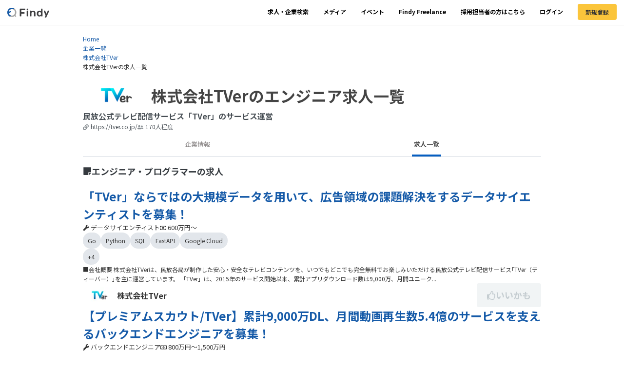

--- FILE ---
content_type: text/html; charset=utf-8
request_url: https://findy-code.io/companies/842/jobs
body_size: 423639
content:
<!DOCTYPE html><html lang="ja"><head><meta charSet="utf-8" data-next-head=""/><meta content="width=device-width, initial-scale=1.0" name="viewport" data-next-head=""/><meta content="ハイクラスエンジニア向け転職・求人サイト。自社開発のWeb企業の求人多数！GitHub登録をすると、IT/Web企業とマッチングします。ユーザーサクセス (キャリア)面談も実施。" name="description" data-next-head=""/><meta content="ハイクラスエンジニア向け転職・求人サイト。自社開発のWeb企業の求人多数！GitHub登録をすると、IT/Web企業とマッチングします。ユーザーサクセス (キャリア)面談も実施。" property="og:description" data-next-head=""/><meta content="IT/Webエンジニアの転職・求人サイトFindy – GitHubからスキル偏差値を算出" property="og:site_name" data-next-head=""/><meta content="402379210146302" property="fb:app_id" data-next-head=""/><meta content="ksuyt6djn5elxydsgy8xv14z5wm5sz" name="facebook-domain-verification" data-next-head=""/><meta content="summary_large_image" name="twitter:card" data-next-head=""/><meta content="@findy_code" name="twitter:site" data-next-head=""/><meta content="https://findy-code.io" name="twitter:domain" data-next-head=""/><title data-testid="meta-title" data-next-head="">株式会社TVerのエンジニア求人一覧 | IT/Webエンジニアの転職・求人サイトFindy – GitHubからスキル偏差値を算出</title><meta content="株式会社TVerのエンジニア求人一覧 | IT/Webエンジニアの転職・求人サイトFindy – GitHubからスキル偏差値を算出" data-testid="meta-og-title" property="og:title" data-next-head=""/><meta content="株式会社TVerのエンジニア求人一覧 | IT/Webエンジニアの転職・求人サイトFindy – GitHubからスキル偏差値を算出" name="twitter:title" data-next-head=""/><meta content="https://findy-code.io/companies/842/jobs" property="og:url" data-next-head=""/><link href="https://findy-code.io/companies/842/jobs" rel="canonical" data-next-head=""/><meta content="article" property="og:type" data-next-head=""/><meta content="https://storage.findy-code.io/storage/blobs/proxy/eyJfcmFpbHMiOnsiZGF0YSI6MzAwNTgsInB1ciI6ImJsb2JfaWQifX0=--1297a4d73886f12f26516788cf26aedb5eae73be/30C0A1338.jpg" property="og:image" data-next-head=""/><meta content="https://storage.findy-code.io/storage/blobs/proxy/eyJfcmFpbHMiOnsiZGF0YSI6MzAwNTgsInB1ciI6ImJsb2JfaWQifX0=--1297a4d73886f12f26516788cf26aedb5eae73be/30C0A1338.jpg" name="twitter:image" data-next-head=""/><meta content="telephone=no" name="format-detection"/><link href="/images/icons/favicon.ico" rel="icon"/><link href="/manifest.webmanifest" rel="manifest"/><link href="/images/icons/apple-touch-icon.png" rel="apple-touch-icon"/><meta content="Findy" name="apple-mobile-web-app-title"/><link href="https://fonts.googleapis.com" rel="preconnect"/><link crossorigin="" href="https://fonts.gstatic.com" rel="preconnect"/><link data-next-font="" rel="preconnect" href="/" crossorigin="anonymous"/><link rel="preload" href="/_next/static/chunks/70f126ead2931bcd.css" as="style"/><link rel="preload" href="/_next/static/chunks/aedf9cb75493bc5d.css" as="style"/><link rel="preload" href="/_next/static/chunks/0b46c6845cd0fd84.css" as="style"/><link rel="preload" href="/_next/static/chunks/e35bcad0d6bd110a.css" as="style"/><link rel="preload" href="/_next/static/chunks/83e3ac8bc6ff914b.css" as="style"/><link rel="preload" href="/_next/static/chunks/972ef17e54fb3e51.css" as="style"/><link rel="preload" href="/_next/static/chunks/9150b7c68b0d3c3d.css" as="style"/><meta content="https://storage.findy-code.io/storage/blobs/proxy/eyJfcmFpbHMiOnsiZGF0YSI6MzAwNTgsInB1ciI6ImJsb2JfaWQifX0=--1297a4d73886f12f26516788cf26aedb5eae73be/30C0A1338.jpg" itemProp="image" data-next-head=""/><script type="application/ld+json" data-next-head="">{"@context":"https://schema.org","@type":"BreadcrumbList","itemListElement":[{"@type":"ListItem","position":1,"name":"Home","item":"https://findy-code.io/"},{"@type":"ListItem","position":2,"name":"企業一覧","item":"https://findy-code.io/companies"},{"@type":"ListItem","position":3,"name":"株式会社TVer","item":"https://findy-code.io/companies/842"},{"@type":"ListItem","position":4,"name":"株式会社TVerの求人一覧","item":"https://findy-code.io/companies/842/jobs/"}]}</script><link href="https://fonts.googleapis.com/css2?family=Noto+Sans+JP:wght@400;700&amp;display=swap" rel="stylesheet"/><noscript><link href="https://fonts.googleapis.com/css2?family=Noto+Sans+JP:wght@400;700&amp;display=swap" rel="stylesheet" type="text/css"/></noscript><link rel="stylesheet" href="/_next/static/chunks/70f126ead2931bcd.css" data-n-g=""/><link rel="stylesheet" href="/_next/static/chunks/aedf9cb75493bc5d.css" data-n-g=""/><link rel="stylesheet" href="/_next/static/chunks/0b46c6845cd0fd84.css" data-n-g=""/><link rel="stylesheet" href="/_next/static/chunks/e35bcad0d6bd110a.css" data-n-p=""/><link rel="stylesheet" href="/_next/static/chunks/83e3ac8bc6ff914b.css" data-n-p=""/><link rel="stylesheet" href="/_next/static/chunks/972ef17e54fb3e51.css" data-n-p=""/><link rel="stylesheet" href="/_next/static/chunks/9150b7c68b0d3c3d.css" data-n-p=""/><noscript data-n-css=""></noscript><script defer="" noModule="" src="/_next/static/chunks/a6dad97d9634a72d.js"></script><script src="/_next/static/chunks/6b7a56758d855561.js" defer=""></script><script src="/_next/static/chunks/138ef29fcc1723e9.js" defer=""></script><script src="/_next/static/chunks/c12d5504a2de4abb.js" defer=""></script><script src="/_next/static/chunks/4bb877ba4375cbf2.js" defer=""></script><script src="/_next/static/chunks/ecc77a9e9c13f060.js" defer=""></script><script src="/_next/static/chunks/a143b95794b8ec64.js" defer=""></script><script src="/_next/static/chunks/d652f9de596585ae.js" defer=""></script><script src="/_next/static/chunks/93539c3c7c41a8d5.js" defer=""></script><script src="/_next/static/chunks/d98165b15eba5c82.js" defer=""></script><script src="/_next/static/chunks/22ae45ccd1d92bb0.js" defer=""></script><script src="/_next/static/chunks/b08617a00bfb5089.js" defer=""></script><script src="/_next/static/chunks/204f57ec13256a62.js" defer=""></script><script src="/_next/static/chunks/90dba6fab8846b84.js" defer=""></script><script src="/_next/static/chunks/b05aa36cff6f9ae2.js" defer=""></script><script src="/_next/static/chunks/d2dabf1196b4170d.js" defer=""></script><script src="/_next/static/chunks/turbopack-f548767c55b9bac8.js" defer=""></script><script src="/_next/static/chunks/dc0156c6c870d385.js" defer=""></script><script src="/_next/static/chunks/2c443796b387a5de.js" defer=""></script><script src="/_next/static/chunks/9a6790cbc83891ab.js" defer=""></script><script src="/_next/static/chunks/46c51d58d3d34033.js" defer=""></script><script src="/_next/static/chunks/de883831e38b57f0.js" defer=""></script><script src="/_next/static/chunks/0f7649067e5fd39a.js" defer=""></script><script src="/_next/static/chunks/bab0ad9c8827f484.js" defer=""></script><script src="/_next/static/chunks/69992e084ba409cf.js" defer=""></script><script src="/_next/static/chunks/cd4adce12d41cba8.js" defer=""></script><script src="/_next/static/chunks/e0e3c2408f8de0e2.js" defer=""></script><script src="/_next/static/chunks/6a72b5b4572089fa.js" defer=""></script><script src="/_next/static/chunks/2ab29e94ab7db9c1.js" defer=""></script><script src="/_next/static/chunks/8065abfe1720de64.js" defer=""></script><script src="/_next/static/chunks/d29bf2dd8ad3085f.js" defer=""></script><script src="/_next/static/chunks/turbopack-bf4a4c90c85b568a.js" defer=""></script><script src="/_next/static/TX3nmdbv_bDxrU5j-Gmwr/_ssgManifest.js" defer=""></script><script src="/_next/static/TX3nmdbv_bDxrU5j-Gmwr/_buildManifest.js" defer=""></script></head><body data-version="0.0.0-77ed9965949688a457612d6bb792960cfe666626"><div><style data-emotion="custom-global z1ozzv">html{line-height:1.15;-webkit-text-size-adjust:100%;}body{margin:0;}main{display:block;}h1{font-size:2em;margin:0.67em 0;}hr{box-sizing:content-box;height:0;overflow:visible;}pre{font-family:monospace,monospace;font-size:1em;}a{background-color:transparent;}abbr[title]{border-bottom:none;-webkit-text-decoration:underline;text-decoration:underline;-webkit-text-decoration:underline dotted;text-decoration:underline dotted;}b,strong{font-weight:bolder;}code,kbd,samp{font-family:monospace,monospace;font-size:1em;}small{font-size:80%;}sub,sup{font-size:75%;line-height:0;position:relative;vertical-align:baseline;}sub{bottom:-0.25em;}sup{top:-0.5em;}img{border-style:none;}button,input,optgroup,select,textarea{font-family:inherit;font-size:100%;line-height:1.15;margin:0;}button,input{overflow:visible;}button,select{text-transform:none;}button,[type='button'],[type='reset'],[type='submit']{-webkit-appearance:button;}button::-moz-focus-inner,[type='button']::-moz-focus-inner,[type='reset']::-moz-focus-inner,[type='submit']::-moz-focus-inner{border-style:none;padding:0;}button:-moz-focusring,[type='button']:-moz-focusring,[type='reset']:-moz-focusring,[type='submit']:-moz-focusring{outline:1px dotted ButtonText;}fieldset{padding:0.35em 0.75em 0.625em;}legend{box-sizing:border-box;color:inherit;display:table;max-width:100%;padding:0;white-space:normal;}progress{vertical-align:baseline;}textarea{overflow:auto;}[type='checkbox'],[type='radio']{box-sizing:border-box;padding:0;}[type='number']::-webkit-inner-spin-button,[type='number']::-webkit-outer-spin-button{height:auto;}[type='search']{-webkit-appearance:textfield;outline-offset:-2px;}[type='search']::-webkit-search-decoration{-webkit-appearance:none;}::-webkit-file-upload-button{-webkit-appearance:button;font:inherit;}details{display:block;}summary{display:-webkit-box;display:-webkit-list-item;display:-ms-list-itembox;display:list-item;}template{display:none;}[hidden]{display:none;}@media print{*,*:before,*:after{color:#000!important;text-shadow:none!important;background:transparent!important;-webkit-box-shadow:none!important;box-shadow:none!important;}a,a:visited{-webkit-text-decoration:underline;text-decoration:underline;}a[href]:after{content:' (' attr(href) ')';}thead{display:table-header-group;}tr,img{break-inside:avoid;}img{max-width:100%!important;}p,h2,h3{widows:3;orphans:3;}h2,h3{break-after:avoid;}.table{border-collapse:collapse!important;}.table td,.table th{background-color:#fff!important;}}*,*:before,*:after{box-sizing:border-box;}html{font-family:'Noto Sans JP',system-ui;font-size:10px;-webkit-tap-highlight-color:rgba(0, 0, 0, 0);scroll-behavior:smooth;}pre,code,kbd,samp{font-family:'Noto Sans JP',system-ui;}body{font-size:14px;line-height:1.42857143;color:var(--fds-color-text-primary);background-color:#fff;}a{color:var(--fds-color-text-brand, #155aa8);-webkit-text-decoration:none;text-decoration:none;background-color:transparent;}a:focus{color:#23527c;-webkit-text-decoration:underline;text-decoration:underline;outline:5px auto -webkit-focus-ring-color;}a:hover{color:var(--fds-color-text-brand, #155aa8);-webkit-text-decoration:underline;text-decoration:underline;}img{vertical-align:middle;}hr{margin-top:20px;margin-bottom:20px;border:0;border-top:var(--fds-border-width-s) solid #eee;}h2,h3{line-height:1.1;color:inherit;}h2{margin-top:20px;margin-bottom:10px;font-size:30px;}h3{margin-top:20px;margin-bottom:10px;font-size:24px;}p{margin:0 0 10px;}small{font-size:85%;}ol,ul{padding:0;margin:0 0 10px 0;list-style:none;}ul ul,ol ul,ul ol,ol ol{margin-bottom:0;}dl{margin-top:0;margin-bottom:20px;}dt,dd{line-height:1.42857143;}dt{font-weight:bold;}dd{margin-left:0;}fieldset{min-width:0;padding:0;margin:0;border:0;}label{display:inline-block;max-width:100%;font-weight:bold;}button,[role='button']{cursor:pointer;}button[disabled],html input[disabled]{cursor:default;}input[type='radio'],input[type='checkbox']{margin:4px 0 0;line-height:normal;}input[type='file']{display:block;}input[type='range']{display:block;width:100%;}select,textarea{font-size:inherit;line-height:inherit;}select[multiple],select[size]{height:auto;}textarea{min-height:220px;}input[type='checkbox'],input[type='radio']{color:#3d4145;}input[type='checkbox']{display:inline;}input[type='file']:focus,input[type='radio']:focus,input[type='checkbox']:focus,textarea:focus{outline:5px auto var(--fds-checkbox-color-border-focus);outline-offset:-2px;}input[type='radio'][disabled],input[type='checkbox'][disabled],input[type='radio'].disabled,input[type='checkbox'].disabled,fieldset[disabled] input[type='radio'],fieldset[disabled] input[type='checkbox']{cursor:not-allowed;}label{display:block;}fieldset[disabled] .radio label,fieldset[disabled] .checkbox label{cursor:not-allowed;}select{height:44px;padding:10px 16px;border:var(--fds-border-width-s) solid #efefef;border-radius:var(--fds-border-radius-s);}label span{color:#8b9798;}table{border-spacing:0;border-collapse:collapse;}td,th{padding:0;}</style><style data-emotion="custom-global jq56rf">html,body{height:100%;}html{position:relative;min-height:100%;font-size:62.5%;}body{min-width:320px;padding:0;margin:0;overflow-x:hidden;font-size:1.2rem;line-height:1.6;color:var(--fds-color-text-primary);text-align:left;background:#ffffff;-webkit-font-smoothing:antialiased;-moz-osx-font-smoothing:grayscale;}h1,h2,h3,h4,p{padding:0;margin:0;}.ReactModal__Body--open{overflow:hidden;}</style><style data-emotion="custom "></style></div><link rel="preload" as="image" href="https://findy-code-images.s3.ap-northeast-1.amazonaws.com/companies/00744_tver.png"/><div id="__next"><div style="position:fixed;top:16px;left:0;z-index:9999"></div><div class="" data-testid="no-login-main-wrap" id="layout-root"><header class="header-component-module-scss-module__p40eWW__header" data-hide-on-scroll="false"><div class="device-switcher-component-module-scss-module__I44feG__deviceSwitcher"><div class="desktop_header device-switcher-component-module-scss-module__I44feG__desktopWrapper"><div class="stack-component-module-scss-module__Ofc11W__stack" data-gap="0" data-flex-direction="row" data-align-items="center" data-justify="space-between"><div class="findy-logo-link-component-module-scss-module__FsFpYa__wrapper" data-align="left"><a href="/"><img alt="Findy" data-full-width="false" aria-label="Findy" loading="lazy" width="86" height="25" decoding="async" data-nimg="1" class="image-component-module-scss-module__dg6FoG__img" style="color:transparent" src="/images/logo.svg"/></a></div><nav><ul class="public-desktop-content-component-module-scss-module__bHe6jW__menu"><li data-is-current-page="false"><a class="nav-item-module-scss-module__QsUMgW__link" data-is-current-page="false" href="/recommends">求人・企業検索</a></li><li data-is-current-page="false"><a class="nav-item-module-scss-module__QsUMgW__link" data-is-current-page="false" href="/media">メディア</a></li><li data-is-current-page="false"><a class="nav-item-module-scss-module__QsUMgW__link" data-is-current-page="false" href="/events">イベント</a></li><li><a class="nav-item-module-scss-module__QsUMgW__link" href="https://freelance.findy-code.io/" rel="noopener" target="_blank">Findy Freelance</a></li><li><a class="nav-item-module-scss-module__QsUMgW__link" href="https://findy-code.io/enterprise-service/" rel="noopener" target="_blank">採用担当者の方はこちら</a></li><li data-is-current-page="false"><a class="nav-item-module-scss-module__QsUMgW__link" data-is-current-page="false" href="/users/sign_in">ログイン</a></li><li style="padding:0 15px;display:flex;align-items:center;margin-bottom:3px"><a class="sign-up-link-component-module-scss-module__Lv7F4a__signUpLink" href="/users/sign_up">新規登録</a></li></ul></nav></div></div><div class="mobile_header device-switcher-component-module-scss-module__I44feG__mobileWrapper"><div class="public-mobile-content-component-module-scss-module__qZhkiG__wrapper stack-component-module-scss-module__Ofc11W__stack" data-gap="0" data-flex-direction="row" data-align-items="center" data-justify="space-between"><div><button class="hamburger-menu-button-component-module-scss-module__Ws9Yxa__hamburgerMenuButton" type="button" aria-label="メニューを開く"><svg aria-hidden="true" fill="currentColor" height="20" viewBox="0 0 20 20" width="20"><path d="M2.57143 5.57143H17.4286C17.7442 5.57143 18 5.31561 18 5V3.57143C18 3.25582 17.7442 3 17.4286 3H2.57143C2.25582 3 2 3.25582 2 3.57143V5C2 5.31561 2.25582 5.57143 2.57143 5.57143ZM2.57143 11.2857H17.4286C17.7442 11.2857 18 11.0299 18 10.7143V9.28571C18 8.97011 17.7442 8.71429 17.4286 8.71429H2.57143C2.25582 8.71429 2 8.97011 2 9.28571V10.7143C2 11.0299 2.25582 11.2857 2.57143 11.2857ZM2.57143 17H17.4286C17.7442 17 18 16.7442 18 16.4286V15C18 14.6844 17.7442 14.4286 17.4286 14.4286H2.57143C2.25582 14.4286 2 14.6844 2 15V16.4286C2 16.7442 2.25582 17 2.57143 17Z"></path></svg></button><div class="hamburger-menu-drawer-component-module-scss-module__0rSFHG__container" role="presentation"><div aria-hidden="true" class="hamburger-menu-drawer-component-module-scss-module__0rSFHG__overlay" data-is-open="false"></div><div class="hamburger-menu-drawer-component-module-scss-module__0rSFHG__drawer stack-component-module-scss-module__Ofc11W__stack" data-gap="xxs" data-align-items="stretch" data-justify="start" aria-label="ヘッダーメニュー" aria-modal="true" data-is-open="false" role="dialog" tabindex="-1"><div class="box-component-module-scss-module__IsRk8G__box" data-padding-top="m" data-padding-left="m"><button class="hamburger-menu-button-component-module-scss-module__Ws9Yxa__hamburgerMenuButton" type="button" aria-label="閉じる"><svg aria-hidden="true" fill="currentColor" height="20" viewBox="0 0 20 20" width="20"><path d="M13.0327 10L17.5814 5.45136C18.1395 4.89318 18.1395 3.98818 17.5814 3.42955L16.5705 2.41864C16.0123 1.86045 15.1073 1.86045 14.5486 2.41864L10 6.96727L5.45136 2.41864C4.89318 1.86045 3.98818 1.86045 3.42955 2.41864L2.41864 3.42955C1.86045 3.98773 1.86045 4.89273 2.41864 5.45136L6.96727 10L2.41864 14.5486C1.86045 15.1068 1.86045 16.0118 2.41864 16.5705L3.42955 17.5814C3.98773 18.1395 4.89318 18.1395 5.45136 17.5814L10 13.0327L14.5486 17.5814C15.1068 18.1395 16.0123 18.1395 16.5705 17.5814L17.5814 16.5705C18.1395 16.0123 18.1395 15.1073 17.5814 14.5486L13.0327 10Z"></path></svg></button></div><div class="hamburger-menu-drawer-component-module-scss-module__0rSFHG__drawerContentWrapper"><div class="stack-component-module-scss-module__Ofc11W__stack" data-gap="400" data-align-items="stretch" data-justify="start"><ul class="public-hamburger-menu-list-component-module-scss-module__9cH2vq__menu"><li class="hamburger-menu-item-component-module-scss-module__jCQijW__item" data-is-current-page="false"><a class="hamburger-menu-item-component-module-scss-module__jCQijW__link" data-is-current-page="false" data-with-icon="false" href="/recommends">求人・企業検索</a></li><li class="hamburger-menu-item-component-module-scss-module__jCQijW__item" data-is-current-page="false"><a class="hamburger-menu-item-component-module-scss-module__jCQijW__link" data-is-current-page="false" data-with-icon="false" href="/media">メディア</a></li><li class="hamburger-menu-item-component-module-scss-module__jCQijW__item" data-is-current-page="false"><a class="hamburger-menu-item-component-module-scss-module__jCQijW__link" data-is-current-page="false" data-with-icon="false" href="/events">イベント</a></li><li class="hamburger-menu-item-component-module-scss-module__jCQijW__item"><a class="hamburger-menu-item-component-module-scss-module__jCQijW__link" data-with-icon="false" href="https://findy-code.io/enterprise-service/" rel="noopener" target="_blank">採用担当者の方はこちら</a></li></ul><hr class="public-hamburger-menu-list-component-module-scss-module__9cH2vq__divider"/><ul class="public-hamburger-menu-list-component-module-scss-module__9cH2vq__menu"><li class="hamburger-menu-item-component-module-scss-module__jCQijW__item"><a class="hamburger-menu-item-component-module-scss-module__jCQijW__link" data-with-icon="true" href="https://freelance.findy-code.io/" rel="noopener" target="_blank">Findy Freelance<svg fill="none" height="16" viewBox="0 0 16 16" width="16" xmlns="http://www.w3.org/2000/svg"><path d="M12.4001 9.59998H11.6001C11.494 9.59998 11.3923 9.64212 11.3173 9.71713C11.2422 9.79215 11.2001 9.89389 11.2001 9.99998V12.8H3.2001V4.79998H6.8001C6.90618 4.79998 7.00793 4.75783 7.08294 4.68282C7.15795 4.6078 7.2001 4.50606 7.2001 4.39998V3.59998C7.2001 3.49389 7.15795 3.39215 7.08294 3.31713C7.00793 3.24212 6.90618 3.19998 6.8001 3.19998H2.8001C2.48184 3.19998 2.17661 3.3264 1.95157 3.55145C1.72653 3.77649 1.6001 4.08172 1.6001 4.39998L1.6001 13.2C1.6001 13.5182 1.72653 13.8235 1.95157 14.0485C2.17661 14.2735 2.48184 14.4 2.8001 14.4H11.6001C11.9184 14.4 12.2236 14.2735 12.4486 14.0485C12.6737 13.8235 12.8001 13.5182 12.8001 13.2V9.99998C12.8001 9.89389 12.758 9.79215 12.6829 9.71713C12.6079 9.64212 12.5062 9.59998 12.4001 9.59998ZM13.8001 1.59998H10.6001C10.0658 1.59998 9.79885 2.24773 10.1751 2.62498L11.0683 3.51823L4.9751 9.60923C4.91916 9.66497 4.87478 9.7312 4.8445 9.80413C4.81421 9.87707 4.79862 9.95526 4.79862 10.0342C4.79862 10.1132 4.81421 10.1914 4.8445 10.2643C4.87478 10.3372 4.91916 10.4035 4.9751 10.4592L5.54185 11.025C5.59759 11.0809 5.66383 11.1253 5.73676 11.1556C5.80969 11.1859 5.88788 11.2014 5.96685 11.2014C6.04582 11.2014 6.12401 11.1859 6.19694 11.1556C6.26987 11.1253 6.33611 11.0809 6.39185 11.025L12.4821 4.93298L13.3751 5.82498C13.7501 6.19998 14.4001 5.93748 14.4001 5.39998V2.19998C14.4001 2.04085 14.3369 1.88823 14.2244 1.77571C14.1118 1.66319 13.9592 1.59998 13.8001 1.59998V1.59998Z" fill="#333333"></path></svg></a></li></ul><hr class="public-hamburger-menu-list-component-module-scss-module__9cH2vq__divider"/><ul class="public-hamburger-menu-list-component-module-scss-module__9cH2vq__menu"><li class="hamburger-menu-item-component-module-scss-module__jCQijW__item" data-is-current-page="false"><a class="hamburger-menu-item-component-module-scss-module__jCQijW__link" data-is-current-page="false" data-with-icon="false" href="/users/sign_in">ログイン</a></li><li style="padding:var(--fds-spacing-200, 8px) 0"><a class="sign-up-link-component-module-scss-module__Lv7F4a__signUpLink" style="width:fit-content" href="/users/sign_up">新規登録</a></li></ul></div></div></div></div></div><div class="findy-logo-link-component-module-scss-module__FsFpYa__wrapper" data-align="center"><a href="/"><img alt="Findy" data-full-width="false" aria-label="Findy" loading="lazy" width="86" height="25" decoding="async" data-nimg="1" class="image-component-module-scss-module__dg6FoG__img" style="color:transparent" src="/images/logo.svg"/></a></div><a class="sign-up-link-component-module-scss-module__Lv7F4a__signUpLink" href="/users/sign_up">新規登録</a></div></div></div></header><main class="layout-container-module-scss-module__X8inia__main"><div class="company-job-description-list-component-module-scss-module__oCT-0W__container"><div class="row-module-scss-module__fGx9XG__row"><div class="column-module-scss-module__1CJbYW__column"><nav aria-label="breadcrumb"><ol class="breadcrumbs-component-module-scss-module__sDS5uG__breadcrumbList"><li><a href="/">Home</a></li><li><a href="/companies">企業一覧</a></li><li><a href="/companies/842">株式会社TVer</a></li><li aria-current="page" class="breadcrumbs-component-module-scss-module__sDS5uG__active">株式会社TVerの求人一覧</li></ol></nav></div></div><div class="row-module-scss-module__fGx9XG__row"><div class="column-module-scss-module__1CJbYW__column"><div class="stack-component-module-scss-module__Ofc11W__stack" data-gap-responsive-md="200" data-gap="300" data-align-items="stretch" data-justify="start"><div class="stack-component-module-scss-module__Ofc11W__stack" data-gap="xxs" data-flex-direction-responsive-md="row" data-flex-direction="column" data-align-items-responsive-md="center" data-align-items="start" data-justify="start"><div class="detail-company-title-component-module-scss-module__cBmCCq__companyImage"><img alt="株式会社TVer" class="detail-company-title-component-module-scss-module__cBmCCq__companyTitleLogo image-component-module-scss-module__dg6FoG__img" data-full-width="true" data-is-intrinsic-aspect-ratio="true" src="https://findy-code-images.s3.ap-northeast-1.amazonaws.com/companies/00744_tver.png"/></div><div><h1 class="detail-company-title-component-module-scss-module__cBmCCq__jobCompanyName heading-component-module-scss-module__9V8l7a__heading heading-component-module-scss-module__9V8l7a__color heading-component-module-scss-module__9V8l7a__font heading-component-module-scss-module__9V8l7a__responsiveFont heading-component-module-scss-module__9V8l7a__align heading-component-module-scss-module__9V8l7a__mt heading-component-module-scss-module__9V8l7a__mb heading-component-module-scss-module__9V8l7a__sr-only" data-font-responsive-lg="heading-xxl" data-font="heading-l">株式会社TVerのエンジニア求人一覧</h1></div></div><span data-font-responsive-md="heading-m" data-font="heading-xs" class="detail-company-title-component-module-scss-module__cBmCCq__companyDescription text-component-module-scss-module__afo2vq__text">民放公式テレビ配信サービス「TVer」のサービス運営</span><div class="stack-component-module-scss-module__Ofc11W__stack" data-gap-responsive-md="xxl" data-gap="s" data-flex-direction-responsive-md="row" data-flex-direction="column" data-align-items-responsive-md="center" data-align-items="start" data-justify="start"><a class="detail-company-title-component-module-scss-module__cBmCCq__jobCompanyLinkWrap" href="https://tver.co.jp/"><span aria-label="企業名" class="detail-company-title-component-module-scss-module__cBmCCq__jobCompanyLinkIcon"><svg stroke="currentColor" fill="currentColor" stroke-width="0" viewBox="0 0 512 512" aria-hidden="true" color="#8B9195" height="1em" width="1em" style="color:#8B9195" xmlns="http://www.w3.org/2000/svg"><path d="M326.612 185.391c59.747 59.809 58.927 155.698.36 214.59-.11.12-.24.25-.36.37l-67.2 67.2c-59.27 59.27-155.699 59.262-214.96 0-59.27-59.26-59.27-155.7 0-214.96l37.106-37.106c9.84-9.84 26.786-3.3 27.294 10.606.648 17.722 3.826 35.527 9.69 52.721 1.986 5.822.567 12.262-3.783 16.612l-13.087 13.087c-28.026 28.026-28.905 73.66-1.155 101.96 28.024 28.579 74.086 28.749 102.325.51l67.2-67.19c28.191-28.191 28.073-73.757 0-101.83-3.701-3.694-7.429-6.564-10.341-8.569a16.037 16.037 0 0 1-6.947-12.606c-.396-10.567 3.348-21.456 11.698-29.806l21.054-21.055c5.521-5.521 14.182-6.199 20.584-1.731a152.482 152.482 0 0 1 20.522 17.197zM467.547 44.449c-59.261-59.262-155.69-59.27-214.96 0l-67.2 67.2c-.12.12-.25.25-.36.37-58.566 58.892-59.387 154.781.36 214.59a152.454 152.454 0 0 0 20.521 17.196c6.402 4.468 15.064 3.789 20.584-1.731l21.054-21.055c8.35-8.35 12.094-19.239 11.698-29.806a16.037 16.037 0 0 0-6.947-12.606c-2.912-2.005-6.64-4.875-10.341-8.569-28.073-28.073-28.191-73.639 0-101.83l67.2-67.19c28.239-28.239 74.3-28.069 102.325.51 27.75 28.3 26.872 73.934-1.155 101.96l-13.087 13.087c-4.35 4.35-5.769 10.79-3.783 16.612 5.864 17.194 9.042 34.999 9.69 52.721.509 13.906 17.454 20.446 27.294 10.606l37.106-37.106c59.271-59.259 59.271-155.699.001-214.959z"></path></svg></span>https://tver.co.jp/</a><div class="detail-company-title-component-module-scss-module__cBmCCq__employeeCountWrap"><span aria-label="従業員数" class="detail-company-title-component-module-scss-module__cBmCCq__employeeCountIcon"><svg stroke="currentColor" fill="currentColor" stroke-width="0" viewBox="0 0 640 512" aria-hidden="true" color="#8B9195" height="1em" width="1em" style="color:#8B9195" xmlns="http://www.w3.org/2000/svg"><path d="M192 256c61.9 0 112-50.1 112-112S253.9 32 192 32 80 82.1 80 144s50.1 112 112 112zm76.8 32h-8.3c-20.8 10-43.9 16-68.5 16s-47.6-6-68.5-16h-8.3C51.6 288 0 339.6 0 403.2V432c0 26.5 21.5 48 48 48h288c26.5 0 48-21.5 48-48v-28.8c0-63.6-51.6-115.2-115.2-115.2zM480 256c53 0 96-43 96-96s-43-96-96-96-96 43-96 96 43 96 96 96zm48 32h-3.8c-13.9 4.8-28.6 8-44.2 8s-30.3-3.2-44.2-8H432c-20.4 0-39.2 5.9-55.7 15.4 24.4 26.3 39.7 61.2 39.7 99.8v38.4c0 2.2-.5 4.3-.6 6.4H592c26.5 0 48-21.5 48-48 0-61.9-50.1-112-112-112z"></path></svg></span>170<!-- -->人程度</div></div></div></div></div><div class="company-job-description-list-component-module-scss-module__oCT-0W__fixedTabsWrapper"><div class="row-module-scss-module__fGx9XG__row"><div class="column-module-scss-module__1CJbYW__column"><div class="tabs-module-scss-module__UFWw2G__tabBlock stack-component-module-scss-module__Ofc11W__stack" data-gap="0" data-flex-direction="row" data-align-items="stretch" data-justify="start"><div class="tabs-module-scss-module__UFWw2G__tabItem"><a class="tabs-module-scss-module__UFWw2G__tabAnchor" href="/companies/842"><span>企業情報</span></a></div><div class="tabs-module-scss-module__UFWw2G__tabItem"><a class="tabs-module-scss-module__UFWw2G__tabAnchor" data-current="true" href="/companies/842/jobs"><span>求人一覧</span></a></div></div></div></div></div><div class="styles-module-scss-module__Z9pJxq__detailCompanySectionOld"><div class="column-module-scss-module__1CJbYW__column"><h2 class="styles-module-scss-module__Z9pJxq__detailCompanySubTitleOld heading-component-module-scss-module__9V8l7a__heading heading-component-module-scss-module__9V8l7a__color heading-component-module-scss-module__9V8l7a__font heading-component-module-scss-module__9V8l7a__responsiveFont heading-component-module-scss-module__9V8l7a__align heading-component-module-scss-module__9V8l7a__mt heading-component-module-scss-module__9V8l7a__mb heading-component-module-scss-module__9V8l7a__sr-only" data-mb="20" data-font="heading-l"><svg stroke="currentColor" fill="currentColor" stroke-width="0" viewBox="0 0 448 512" style="vertical-align:text-top" height="1em" width="1em" xmlns="http://www.w3.org/2000/svg"><path d="M312 320h136V56c0-13.3-10.7-24-24-24H24C10.7 32 0 42.7 0 56v400c0 13.3 10.7 24 24 24h264V344c0-13.2 10.8-24 24-24zm129 55l-98 98c-4.5 4.5-10.6 7-17 7h-6V352h128v6.1c0 6.3-2.5 12.4-7 16.9z"></path></svg> <!-- -->エンジニア・プログラマーの求人</h2></div><div class="column-module-scss-module__1CJbYW__column"><div class="stack-component-module-scss-module__Ofc11W__stack" data-gap="l" data-align-items="stretch" data-justify="start"><div class="card-component-module-scss-module__1F2LtG__card" data-align="left" data-layout="vertical" data-testid="job-description-card"><div class="job-description-card-component-module-scss-module__SlkMBG__wrapper"><div class="job-description-head-component-module-scss-module__uyZK0q__wrapper"><h3 class="job-description-head-component-module-scss-module__uyZK0q__title heading-component-module-scss-module__9V8l7a__heading heading-component-module-scss-module__9V8l7a__color heading-component-module-scss-module__9V8l7a__font heading-component-module-scss-module__9V8l7a__responsiveFont heading-component-module-scss-module__9V8l7a__align heading-component-module-scss-module__9V8l7a__mt heading-component-module-scss-module__9V8l7a__mb heading-component-module-scss-module__9V8l7a__sr-only" data-font-responsive-md="heading-xl" data-font="heading-l"><a rel="noopener" target="_blank" href="/companies/842/jobs/Kmvd_6rvy82og">「TVer」ならではの大規模データを用いて、広告領域の課題解決をするデータサイエンティストを募集！
</a></h3></div><ul class="job-description-info-component-module-scss-module__MQJ42G__list"><li class="job-description-info-component-module-scss-module__MQJ42G__listItem"><svg stroke="currentColor" fill="currentColor" stroke-width="0" viewBox="0 0 512 512" aria-hidden="true" class="job-description-info-component-module-scss-module__MQJ42G__icon" height="1em" width="1em" xmlns="http://www.w3.org/2000/svg"><path d="M507.73 109.1c-2.24-9.03-13.54-12.09-20.12-5.51l-74.36 74.36-67.88-11.31-11.31-67.88 74.36-74.36c6.62-6.62 3.43-17.9-5.66-20.16-47.38-11.74-99.55.91-136.58 37.93-39.64 39.64-50.55 97.1-34.05 147.2L18.74 402.76c-24.99 24.99-24.99 65.51 0 90.5 24.99 24.99 65.51 24.99 90.5 0l213.21-213.21c50.12 16.71 107.47 5.68 147.37-34.22 37.07-37.07 49.7-89.32 37.91-136.73zM64 472c-13.25 0-24-10.75-24-24 0-13.26 10.75-24 24-24s24 10.74 24 24c0 13.25-10.75 24-24 24z"></path></svg><span>データサイエンティスト</span></li><li class="job-description-info-component-module-scss-module__MQJ42G__listItem"><svg stroke="currentColor" fill="currentColor" stroke-width="0" viewBox="0 0 640 512" aria-hidden="true" class="job-description-info-component-module-scss-module__MQJ42G__icon" height="1em" width="1em" xmlns="http://www.w3.org/2000/svg"><path d="M320 144c-53.02 0-96 50.14-96 112 0 61.85 42.98 112 96 112 53 0 96-50.13 96-112 0-61.86-42.98-112-96-112zm40 168c0 4.42-3.58 8-8 8h-64c-4.42 0-8-3.58-8-8v-16c0-4.42 3.58-8 8-8h16v-55.44l-.47.31a7.992 7.992 0 0 1-11.09-2.22l-8.88-13.31a7.992 7.992 0 0 1 2.22-11.09l15.33-10.22a23.99 23.99 0 0 1 13.31-4.03H328c4.42 0 8 3.58 8 8v88h16c4.42 0 8 3.58 8 8v16zM608 64H32C14.33 64 0 78.33 0 96v320c0 17.67 14.33 32 32 32h576c17.67 0 32-14.33 32-32V96c0-17.67-14.33-32-32-32zm-16 272c-35.35 0-64 28.65-64 64H112c0-35.35-28.65-64-64-64V176c35.35 0 64-28.65 64-64h416c0 35.35 28.65 64 64 64v160z"></path></svg><span>600万円<!-- -->〜</span></li></ul><div class="job-description-tags-component-module-scss-module__WU6Lja__wrapper"><ul class="tag-list-component-module-scss-module__uq4OZG__tagList"><li class="tag-list-item-component-module-scss-module__DqQpga__tagListItem">Go</li><li class="tag-list-item-component-module-scss-module__DqQpga__tagListItem">Python</li><li class="tag-list-item-component-module-scss-module__DqQpga__tagListItem">SQL</li><li class="tag-list-item-component-module-scss-module__DqQpga__tagListItem">FastAPI</li><li class="tag-list-item-component-module-scss-module__DqQpga__tagListItem">Google Cloud</li></ul><ul class="job-description-tags-component-module-scss-module__WU6Lja__characteristicTagList" data-testid="characteristic-tag-list"><li class="tag-list-item-component-module-scss-module__DqQpga__tagListItem"><button aria-label="クリックして残り4件のタグを表示" class="job-description-tags-component-module-scss-module__WU6Lja__personalityTagCountButton" data-gtag-type="kyuujin-tags" type="button">+<!-- -->4</button></li></ul></div><p>■会社概要
株式会社TVerは、民放各局が制作した安心・安全なテレビコンテンツを、いつでもどこでも完全無料でお楽しみいただける民放公式テレビ配信サービス｢TVer（ティーバー）｣を主に運営しています。
「TVer」は、2015年のサービス開始以来、累計アプリダウンロード数は9,000万、月間ユニーク...</p><div class="job-description-card-component-module-scss-module__SlkMBG__company"><div class="job-description-company-component-module-scss-module__vDxqaa__wrapper"><div><img alt="株式会社TVer" loading="lazy" width="70" height="48" decoding="async" data-nimg="1" style="color:transparent;width:70px;height:auto" srcSet="/_next/image?url=https%3A%2F%2Ffindy-code-images.s3.ap-northeast-1.amazonaws.com%2Fcompanies%2F00744_tver.png&amp;w=96&amp;q=75 1x, /_next/image?url=https%3A%2F%2Ffindy-code-images.s3.ap-northeast-1.amazonaws.com%2Fcompanies%2F00744_tver.png&amp;w=256&amp;q=75 2x" src="/_next/image?url=https%3A%2F%2Ffindy-code-images.s3.ap-northeast-1.amazonaws.com%2Fcompanies%2F00744_tver.png&amp;w=256&amp;q=75"/></div><div class="stack-component-module-scss-module__Ofc11W__stack" data-gap="xxs" data-align-items="stretch" data-justify="start"><p data-font="heading-m" class="text-component-module-scss-module__afo2vq__text">株式会社TVer</p></div></div><div><div data-tooltip-content="" data-tooltip-id="disabled-message-41421"><button data-full-width="true" data-size="l" data-sub-variant="positive" data-variant="primary" type="button" class="button-v2-component-module-scss-module__x7cuYa__buttonV2" disabled=""><svg stroke="currentColor" fill="currentColor" stroke-width="0" viewBox="0 0 512 512" aria-hidden="true" height="1em" width="1em" xmlns="http://www.w3.org/2000/svg"><path d="M466.27 286.69C475.04 271.84 480 256 480 236.85c0-44.015-37.218-85.58-85.82-85.58H357.7c4.92-12.81 8.85-28.13 8.85-46.54C366.55 31.936 328.86 0 271.28 0c-61.607 0-58.093 94.933-71.76 108.6-22.747 22.747-49.615 66.447-68.76 83.4H32c-17.673 0-32 14.327-32 32v240c0 17.673 14.327 32 32 32h64c14.893 0 27.408-10.174 30.978-23.95 44.509 1.001 75.06 39.94 177.802 39.94 7.22 0 15.22.01 22.22.01 77.117 0 111.986-39.423 112.94-95.33 13.319-18.425 20.299-43.122 17.34-66.99 9.854-18.452 13.664-40.343 8.99-62.99zm-61.75 53.83c12.56 21.13 1.26 49.41-13.94 57.57 7.7 48.78-17.608 65.9-53.12 65.9h-37.82c-71.639 0-118.029-37.82-171.64-37.82V240h10.92c28.36 0 67.98-70.89 94.54-97.46 28.36-28.36 18.91-75.63 37.82-94.54 47.27 0 47.27 32.98 47.27 56.73 0 39.17-28.36 56.72-28.36 94.54h103.99c21.11 0 37.73 18.91 37.82 37.82.09 18.9-12.82 37.81-22.27 37.81 13.489 14.555 16.371 45.236-5.21 65.62zM88 432c0 13.255-10.745 24-24 24s-24-10.745-24-24 10.745-24 24-24 24 10.745 24 24z"></path></svg>いいかも</button></div></div></div></div></div><div class="card-component-module-scss-module__1F2LtG__card" data-align="left" data-layout="vertical" data-testid="job-description-card"><div class="job-description-card-component-module-scss-module__SlkMBG__wrapper"><div class="job-description-head-component-module-scss-module__uyZK0q__wrapper"><h3 class="job-description-head-component-module-scss-module__uyZK0q__title heading-component-module-scss-module__9V8l7a__heading heading-component-module-scss-module__9V8l7a__color heading-component-module-scss-module__9V8l7a__font heading-component-module-scss-module__9V8l7a__responsiveFont heading-component-module-scss-module__9V8l7a__align heading-component-module-scss-module__9V8l7a__mt heading-component-module-scss-module__9V8l7a__mb heading-component-module-scss-module__9V8l7a__sr-only" data-font-responsive-md="heading-xl" data-font="heading-l"><a rel="noopener" target="_blank" href="/companies/842/jobs/45t58f_UWzM7i">【プレミアムスカウト/TVer】累計9,000万DL、月間動画再生数5.4億のサービスを支えるバックエンドエンジニアを募集！</a></h3></div><ul class="job-description-info-component-module-scss-module__MQJ42G__list"><li class="job-description-info-component-module-scss-module__MQJ42G__listItem"><svg stroke="currentColor" fill="currentColor" stroke-width="0" viewBox="0 0 512 512" aria-hidden="true" class="job-description-info-component-module-scss-module__MQJ42G__icon" height="1em" width="1em" xmlns="http://www.w3.org/2000/svg"><path d="M507.73 109.1c-2.24-9.03-13.54-12.09-20.12-5.51l-74.36 74.36-67.88-11.31-11.31-67.88 74.36-74.36c6.62-6.62 3.43-17.9-5.66-20.16-47.38-11.74-99.55.91-136.58 37.93-39.64 39.64-50.55 97.1-34.05 147.2L18.74 402.76c-24.99 24.99-24.99 65.51 0 90.5 24.99 24.99 65.51 24.99 90.5 0l213.21-213.21c50.12 16.71 107.47 5.68 147.37-34.22 37.07-37.07 49.7-89.32 37.91-136.73zM64 472c-13.25 0-24-10.75-24-24 0-13.26 10.75-24 24-24s24 10.74 24 24c0 13.25-10.75 24-24 24z"></path></svg><span>バックエンドエンジニア</span></li><li class="job-description-info-component-module-scss-module__MQJ42G__listItem"><svg stroke="currentColor" fill="currentColor" stroke-width="0" viewBox="0 0 640 512" aria-hidden="true" class="job-description-info-component-module-scss-module__MQJ42G__icon" height="1em" width="1em" xmlns="http://www.w3.org/2000/svg"><path d="M320 144c-53.02 0-96 50.14-96 112 0 61.85 42.98 112 96 112 53 0 96-50.13 96-112 0-61.86-42.98-112-96-112zm40 168c0 4.42-3.58 8-8 8h-64c-4.42 0-8-3.58-8-8v-16c0-4.42 3.58-8 8-8h16v-55.44l-.47.31a7.992 7.992 0 0 1-11.09-2.22l-8.88-13.31a7.992 7.992 0 0 1 2.22-11.09l15.33-10.22a23.99 23.99 0 0 1 13.31-4.03H328c4.42 0 8 3.58 8 8v88h16c4.42 0 8 3.58 8 8v16zM608 64H32C14.33 64 0 78.33 0 96v320c0 17.67 14.33 32 32 32h576c17.67 0 32-14.33 32-32V96c0-17.67-14.33-32-32-32zm-16 272c-35.35 0-64 28.65-64 64H112c0-35.35-28.65-64-64-64V176c35.35 0 64-28.65 64-64h416c0 35.35 28.65 64 64 64v160z"></path></svg><span>800万円<!-- -->〜<!-- -->1,500万円</span></li></ul><div class="job-description-tags-component-module-scss-module__WU6Lja__wrapper"><ul class="tag-list-component-module-scss-module__uq4OZG__tagList"><li class="tag-list-item-component-module-scss-module__DqQpga__tagListItem">Go</li><li class="tag-list-item-component-module-scss-module__DqQpga__tagListItem">CodeBuild</li><li class="tag-list-item-component-module-scss-module__DqQpga__tagListItem">AWS</li><li class="tag-list-item-component-module-scss-module__DqQpga__tagListItem">BigQuery</li><li class="tag-list-item-component-module-scss-module__DqQpga__tagListItem">MySQL</li></ul><ul class="job-description-tags-component-module-scss-module__WU6Lja__characteristicTagList" data-testid="characteristic-tag-list"><li class="tag-list-item-component-module-scss-module__DqQpga__tagListItem"><button aria-label="クリックして残り4件のタグを表示" class="job-description-tags-component-module-scss-module__WU6Lja__personalityTagCountButton" data-gtag-type="kyuujin-tags" type="button">+<!-- -->4</button></li></ul></div><p>■会社概要
株式会社TVerは、民放各局が制作した安心・安全なテレビコンテンツを、いつでもどこでも完全無料でお楽しみいただける民放公式テレビ配信サービス｢TVer（ティーバー）｣を主に運営しています。　「TVer」は、2015年のサービス開始以来、累計アプリダウンロード数は9,000万、月間ユニーク...</p><div class="job-description-card-component-module-scss-module__SlkMBG__company"><div class="job-description-company-component-module-scss-module__vDxqaa__wrapper"><div><img alt="株式会社TVer" loading="lazy" width="70" height="48" decoding="async" data-nimg="1" style="color:transparent;width:70px;height:auto" srcSet="/_next/image?url=https%3A%2F%2Ffindy-code-images.s3.ap-northeast-1.amazonaws.com%2Fcompanies%2F00744_tver.png&amp;w=96&amp;q=75 1x, /_next/image?url=https%3A%2F%2Ffindy-code-images.s3.ap-northeast-1.amazonaws.com%2Fcompanies%2F00744_tver.png&amp;w=256&amp;q=75 2x" src="/_next/image?url=https%3A%2F%2Ffindy-code-images.s3.ap-northeast-1.amazonaws.com%2Fcompanies%2F00744_tver.png&amp;w=256&amp;q=75"/></div><div class="stack-component-module-scss-module__Ofc11W__stack" data-gap="xxs" data-align-items="stretch" data-justify="start"><p data-font="heading-m" class="text-component-module-scss-module__afo2vq__text">株式会社TVer</p></div></div><div><div data-tooltip-content="" data-tooltip-id="disabled-message-40960"><button data-full-width="true" data-size="l" data-sub-variant="positive" data-variant="primary" type="button" class="button-v2-component-module-scss-module__x7cuYa__buttonV2" disabled=""><svg stroke="currentColor" fill="currentColor" stroke-width="0" viewBox="0 0 512 512" aria-hidden="true" height="1em" width="1em" xmlns="http://www.w3.org/2000/svg"><path d="M466.27 286.69C475.04 271.84 480 256 480 236.85c0-44.015-37.218-85.58-85.82-85.58H357.7c4.92-12.81 8.85-28.13 8.85-46.54C366.55 31.936 328.86 0 271.28 0c-61.607 0-58.093 94.933-71.76 108.6-22.747 22.747-49.615 66.447-68.76 83.4H32c-17.673 0-32 14.327-32 32v240c0 17.673 14.327 32 32 32h64c14.893 0 27.408-10.174 30.978-23.95 44.509 1.001 75.06 39.94 177.802 39.94 7.22 0 15.22.01 22.22.01 77.117 0 111.986-39.423 112.94-95.33 13.319-18.425 20.299-43.122 17.34-66.99 9.854-18.452 13.664-40.343 8.99-62.99zm-61.75 53.83c12.56 21.13 1.26 49.41-13.94 57.57 7.7 48.78-17.608 65.9-53.12 65.9h-37.82c-71.639 0-118.029-37.82-171.64-37.82V240h10.92c28.36 0 67.98-70.89 94.54-97.46 28.36-28.36 18.91-75.63 37.82-94.54 47.27 0 47.27 32.98 47.27 56.73 0 39.17-28.36 56.72-28.36 94.54h103.99c21.11 0 37.73 18.91 37.82 37.82.09 18.9-12.82 37.81-22.27 37.81 13.489 14.555 16.371 45.236-5.21 65.62zM88 432c0 13.255-10.745 24-24 24s-24-10.745-24-24 10.745-24 24-24 24 10.745 24 24z"></path></svg>いいかも</button></div></div></div></div></div><div class="card-component-module-scss-module__1F2LtG__card" data-align="left" data-layout="vertical" data-testid="job-description-card"><div class="job-description-card-component-module-scss-module__SlkMBG__wrapper"><div class="job-description-head-component-module-scss-module__uyZK0q__wrapper"><h3 class="job-description-head-component-module-scss-module__uyZK0q__title heading-component-module-scss-module__9V8l7a__heading heading-component-module-scss-module__9V8l7a__color heading-component-module-scss-module__9V8l7a__font heading-component-module-scss-module__9V8l7a__responsiveFont heading-component-module-scss-module__9V8l7a__align heading-component-module-scss-module__9V8l7a__mt heading-component-module-scss-module__9V8l7a__mb heading-component-module-scss-module__9V8l7a__sr-only" data-font-responsive-md="heading-xl" data-font="heading-l"><a rel="noopener" target="_blank" href="/companies/842/jobs/JqvJ3Lj4W6QBR">【プレミアムスカウト/TVer】国内最大級 動画配信サービスのセキュリティ運用・改善をリード｜Product Security Engineer募集！</a></h3></div><ul class="job-description-info-component-module-scss-module__MQJ42G__list"><li class="job-description-info-component-module-scss-module__MQJ42G__listItem"><svg stroke="currentColor" fill="currentColor" stroke-width="0" viewBox="0 0 512 512" aria-hidden="true" class="job-description-info-component-module-scss-module__MQJ42G__icon" height="1em" width="1em" xmlns="http://www.w3.org/2000/svg"><path d="M507.73 109.1c-2.24-9.03-13.54-12.09-20.12-5.51l-74.36 74.36-67.88-11.31-11.31-67.88 74.36-74.36c6.62-6.62 3.43-17.9-5.66-20.16-47.38-11.74-99.55.91-136.58 37.93-39.64 39.64-50.55 97.1-34.05 147.2L18.74 402.76c-24.99 24.99-24.99 65.51 0 90.5 24.99 24.99 65.51 24.99 90.5 0l213.21-213.21c50.12 16.71 107.47 5.68 147.37-34.22 37.07-37.07 49.7-89.32 37.91-136.73zM64 472c-13.25 0-24-10.75-24-24 0-13.26 10.75-24 24-24s24 10.74 24 24c0 13.25-10.75 24-24 24z"></path></svg><span>セキュリティエンジニア</span></li><li class="job-description-info-component-module-scss-module__MQJ42G__listItem"><svg stroke="currentColor" fill="currentColor" stroke-width="0" viewBox="0 0 640 512" aria-hidden="true" class="job-description-info-component-module-scss-module__MQJ42G__icon" height="1em" width="1em" xmlns="http://www.w3.org/2000/svg"><path d="M320 144c-53.02 0-96 50.14-96 112 0 61.85 42.98 112 96 112 53 0 96-50.13 96-112 0-61.86-42.98-112-96-112zm40 168c0 4.42-3.58 8-8 8h-64c-4.42 0-8-3.58-8-8v-16c0-4.42 3.58-8 8-8h16v-55.44l-.47.31a7.992 7.992 0 0 1-11.09-2.22l-8.88-13.31a7.992 7.992 0 0 1 2.22-11.09l15.33-10.22a23.99 23.99 0 0 1 13.31-4.03H328c4.42 0 8 3.58 8 8v88h16c4.42 0 8 3.58 8 8v16zM608 64H32C14.33 64 0 78.33 0 96v320c0 17.67 14.33 32 32 32h576c17.67 0 32-14.33 32-32V96c0-17.67-14.33-32-32-32zm-16 272c-35.35 0-64 28.65-64 64H112c0-35.35-28.65-64-64-64V176c35.35 0 64-28.65 64-64h416c0 35.35 28.65 64 64 64v160z"></path></svg><span>700万円<!-- -->〜<!-- -->1,500万円</span></li></ul><div class="job-description-tags-component-module-scss-module__WU6Lja__wrapper"><ul class="tag-list-component-module-scss-module__uq4OZG__tagList"><li class="tag-list-item-component-module-scss-module__DqQpga__tagListItem">AWS</li><li class="tag-list-item-component-module-scss-module__DqQpga__tagListItem">BigQuery</li><li class="tag-list-item-component-module-scss-module__DqQpga__tagListItem">S3</li><li class="tag-list-item-component-module-scss-module__DqQpga__tagListItem">Redis</li><li class="tag-list-item-component-module-scss-module__DqQpga__tagListItem">DynamoDB</li></ul><ul class="job-description-tags-component-module-scss-module__WU6Lja__characteristicTagList" data-testid="characteristic-tag-list"><li class="tag-list-item-component-module-scss-module__DqQpga__tagListItem"><button aria-label="クリックして残り4件のタグを表示" class="job-description-tags-component-module-scss-module__WU6Lja__personalityTagCountButton" data-gtag-type="kyuujin-tags" type="button">+<!-- -->4</button></li></ul></div><p>■会社概要
株式会社TVerは、民放各局が制作した安心・安全なテレビコンテンツを、いつでもどこでも完全無料でお楽しみいただける民放公式テレビ配信サービス｢TVer（ティーバー）｣を主に運営しています。
「TVer」は、2015年のサービス開始以来、累計アプリダウンロード数は9,000万、月間ユニーク...</p><div class="job-description-card-component-module-scss-module__SlkMBG__company"><div class="job-description-company-component-module-scss-module__vDxqaa__wrapper"><div><img alt="株式会社TVer" loading="lazy" width="70" height="48" decoding="async" data-nimg="1" style="color:transparent;width:70px;height:auto" srcSet="/_next/image?url=https%3A%2F%2Ffindy-code-images.s3.ap-northeast-1.amazonaws.com%2Fcompanies%2F00744_tver.png&amp;w=96&amp;q=75 1x, /_next/image?url=https%3A%2F%2Ffindy-code-images.s3.ap-northeast-1.amazonaws.com%2Fcompanies%2F00744_tver.png&amp;w=256&amp;q=75 2x" src="/_next/image?url=https%3A%2F%2Ffindy-code-images.s3.ap-northeast-1.amazonaws.com%2Fcompanies%2F00744_tver.png&amp;w=256&amp;q=75"/></div><div class="stack-component-module-scss-module__Ofc11W__stack" data-gap="xxs" data-align-items="stretch" data-justify="start"><p data-font="heading-m" class="text-component-module-scss-module__afo2vq__text">株式会社TVer</p></div></div><div><div data-tooltip-content="" data-tooltip-id="disabled-message-40957"><button data-full-width="true" data-size="l" data-sub-variant="positive" data-variant="primary" type="button" class="button-v2-component-module-scss-module__x7cuYa__buttonV2" disabled=""><svg stroke="currentColor" fill="currentColor" stroke-width="0" viewBox="0 0 512 512" aria-hidden="true" height="1em" width="1em" xmlns="http://www.w3.org/2000/svg"><path d="M466.27 286.69C475.04 271.84 480 256 480 236.85c0-44.015-37.218-85.58-85.82-85.58H357.7c4.92-12.81 8.85-28.13 8.85-46.54C366.55 31.936 328.86 0 271.28 0c-61.607 0-58.093 94.933-71.76 108.6-22.747 22.747-49.615 66.447-68.76 83.4H32c-17.673 0-32 14.327-32 32v240c0 17.673 14.327 32 32 32h64c14.893 0 27.408-10.174 30.978-23.95 44.509 1.001 75.06 39.94 177.802 39.94 7.22 0 15.22.01 22.22.01 77.117 0 111.986-39.423 112.94-95.33 13.319-18.425 20.299-43.122 17.34-66.99 9.854-18.452 13.664-40.343 8.99-62.99zm-61.75 53.83c12.56 21.13 1.26 49.41-13.94 57.57 7.7 48.78-17.608 65.9-53.12 65.9h-37.82c-71.639 0-118.029-37.82-171.64-37.82V240h10.92c28.36 0 67.98-70.89 94.54-97.46 28.36-28.36 18.91-75.63 37.82-94.54 47.27 0 47.27 32.98 47.27 56.73 0 39.17-28.36 56.72-28.36 94.54h103.99c21.11 0 37.73 18.91 37.82 37.82.09 18.9-12.82 37.81-22.27 37.81 13.489 14.555 16.371 45.236-5.21 65.62zM88 432c0 13.255-10.745 24-24 24s-24-10.745-24-24 10.745-24 24-24 24 10.745 24 24z"></path></svg>いいかも</button></div></div></div></div></div><div class="card-component-module-scss-module__1F2LtG__card" data-align="left" data-layout="vertical" data-testid="job-description-card"><div class="job-description-card-component-module-scss-module__SlkMBG__wrapper"><div class="job-description-head-component-module-scss-module__uyZK0q__wrapper"><h3 class="job-description-head-component-module-scss-module__uyZK0q__title heading-component-module-scss-module__9V8l7a__heading heading-component-module-scss-module__9V8l7a__color heading-component-module-scss-module__9V8l7a__font heading-component-module-scss-module__9V8l7a__responsiveFont heading-component-module-scss-module__9V8l7a__align heading-component-module-scss-module__9V8l7a__mt heading-component-module-scss-module__9V8l7a__mb heading-component-module-scss-module__9V8l7a__sr-only" data-font-responsive-md="heading-xl" data-font="heading-l"><a rel="noopener" target="_blank" href="/companies/842/jobs/3bSlPg25i_3q4">【プレミアムスカウト/TVer】国内最大級 動画配信サービスのAWS運用・最適化をリード｜ Cloud Administrator募集！</a></h3></div><ul class="job-description-info-component-module-scss-module__MQJ42G__list"><li class="job-description-info-component-module-scss-module__MQJ42G__listItem"><svg stroke="currentColor" fill="currentColor" stroke-width="0" viewBox="0 0 512 512" aria-hidden="true" class="job-description-info-component-module-scss-module__MQJ42G__icon" height="1em" width="1em" xmlns="http://www.w3.org/2000/svg"><path d="M507.73 109.1c-2.24-9.03-13.54-12.09-20.12-5.51l-74.36 74.36-67.88-11.31-11.31-67.88 74.36-74.36c6.62-6.62 3.43-17.9-5.66-20.16-47.38-11.74-99.55.91-136.58 37.93-39.64 39.64-50.55 97.1-34.05 147.2L18.74 402.76c-24.99 24.99-24.99 65.51 0 90.5 24.99 24.99 65.51 24.99 90.5 0l213.21-213.21c50.12 16.71 107.47 5.68 147.37-34.22 37.07-37.07 49.7-89.32 37.91-136.73zM64 472c-13.25 0-24-10.75-24-24 0-13.26 10.75-24 24-24s24 10.74 24 24c0 13.25-10.75 24-24 24z"></path></svg><span>インフラエンジニア</span></li><li class="job-description-info-component-module-scss-module__MQJ42G__listItem"><svg stroke="currentColor" fill="currentColor" stroke-width="0" viewBox="0 0 640 512" aria-hidden="true" class="job-description-info-component-module-scss-module__MQJ42G__icon" height="1em" width="1em" xmlns="http://www.w3.org/2000/svg"><path d="M320 144c-53.02 0-96 50.14-96 112 0 61.85 42.98 112 96 112 53 0 96-50.13 96-112 0-61.86-42.98-112-96-112zm40 168c0 4.42-3.58 8-8 8h-64c-4.42 0-8-3.58-8-8v-16c0-4.42 3.58-8 8-8h16v-55.44l-.47.31a7.992 7.992 0 0 1-11.09-2.22l-8.88-13.31a7.992 7.992 0 0 1 2.22-11.09l15.33-10.22a23.99 23.99 0 0 1 13.31-4.03H328c4.42 0 8 3.58 8 8v88h16c4.42 0 8 3.58 8 8v16zM608 64H32C14.33 64 0 78.33 0 96v320c0 17.67 14.33 32 32 32h576c17.67 0 32-14.33 32-32V96c0-17.67-14.33-32-32-32zm-16 272c-35.35 0-64 28.65-64 64H112c0-35.35-28.65-64-64-64V176c35.35 0 64-28.65 64-64h416c0 35.35 28.65 64 64 64v160z"></path></svg><span>700万円<!-- -->〜</span></li></ul><div class="job-description-tags-component-module-scss-module__WU6Lja__wrapper"><ul class="tag-list-component-module-scss-module__uq4OZG__tagList"><li class="tag-list-item-component-module-scss-module__DqQpga__tagListItem">AWS</li><li class="tag-list-item-component-module-scss-module__DqQpga__tagListItem">BigQuery</li><li class="tag-list-item-component-module-scss-module__DqQpga__tagListItem">S3</li><li class="tag-list-item-component-module-scss-module__DqQpga__tagListItem">Redis</li><li class="tag-list-item-component-module-scss-module__DqQpga__tagListItem">DynamoDB</li></ul><ul class="job-description-tags-component-module-scss-module__WU6Lja__characteristicTagList" data-testid="characteristic-tag-list"><li class="tag-list-item-component-module-scss-module__DqQpga__tagListItem"><button aria-label="クリックして残り4件のタグを表示" class="job-description-tags-component-module-scss-module__WU6Lja__personalityTagCountButton" data-gtag-type="kyuujin-tags" type="button">+<!-- -->4</button></li></ul></div><p>■会社概要
株式会社TVerは、民放各局が制作した安心・安全なテレビコンテンツを、いつでもどこでも完全無料でお楽しみいただける民放公式テレビ配信サービス｢TVer（ティーバー）｣を主に運営しています。
「TVer」は、2015年のサービス開始以来、累計アプリダウンロード数は9,000万、月間ユニーク...</p><div class="job-description-card-component-module-scss-module__SlkMBG__company"><div class="job-description-company-component-module-scss-module__vDxqaa__wrapper"><div><img alt="株式会社TVer" loading="lazy" width="70" height="48" decoding="async" data-nimg="1" style="color:transparent;width:70px;height:auto" srcSet="/_next/image?url=https%3A%2F%2Ffindy-code-images.s3.ap-northeast-1.amazonaws.com%2Fcompanies%2F00744_tver.png&amp;w=96&amp;q=75 1x, /_next/image?url=https%3A%2F%2Ffindy-code-images.s3.ap-northeast-1.amazonaws.com%2Fcompanies%2F00744_tver.png&amp;w=256&amp;q=75 2x" src="/_next/image?url=https%3A%2F%2Ffindy-code-images.s3.ap-northeast-1.amazonaws.com%2Fcompanies%2F00744_tver.png&amp;w=256&amp;q=75"/></div><div class="stack-component-module-scss-module__Ofc11W__stack" data-gap="xxs" data-align-items="stretch" data-justify="start"><p data-font="heading-m" class="text-component-module-scss-module__afo2vq__text">株式会社TVer</p></div></div><div><div data-tooltip-content="" data-tooltip-id="disabled-message-40956"><button data-full-width="true" data-size="l" data-sub-variant="positive" data-variant="primary" type="button" class="button-v2-component-module-scss-module__x7cuYa__buttonV2" disabled=""><svg stroke="currentColor" fill="currentColor" stroke-width="0" viewBox="0 0 512 512" aria-hidden="true" height="1em" width="1em" xmlns="http://www.w3.org/2000/svg"><path d="M466.27 286.69C475.04 271.84 480 256 480 236.85c0-44.015-37.218-85.58-85.82-85.58H357.7c4.92-12.81 8.85-28.13 8.85-46.54C366.55 31.936 328.86 0 271.28 0c-61.607 0-58.093 94.933-71.76 108.6-22.747 22.747-49.615 66.447-68.76 83.4H32c-17.673 0-32 14.327-32 32v240c0 17.673 14.327 32 32 32h64c14.893 0 27.408-10.174 30.978-23.95 44.509 1.001 75.06 39.94 177.802 39.94 7.22 0 15.22.01 22.22.01 77.117 0 111.986-39.423 112.94-95.33 13.319-18.425 20.299-43.122 17.34-66.99 9.854-18.452 13.664-40.343 8.99-62.99zm-61.75 53.83c12.56 21.13 1.26 49.41-13.94 57.57 7.7 48.78-17.608 65.9-53.12 65.9h-37.82c-71.639 0-118.029-37.82-171.64-37.82V240h10.92c28.36 0 67.98-70.89 94.54-97.46 28.36-28.36 18.91-75.63 37.82-94.54 47.27 0 47.27 32.98 47.27 56.73 0 39.17-28.36 56.72-28.36 94.54h103.99c21.11 0 37.73 18.91 37.82 37.82.09 18.9-12.82 37.81-22.27 37.81 13.489 14.555 16.371 45.236-5.21 65.62zM88 432c0 13.255-10.745 24-24 24s-24-10.745-24-24 10.745-24 24-24 24 10.745 24 24z"></path></svg>いいかも</button></div></div></div></div></div><div class="card-component-module-scss-module__1F2LtG__card" data-align="left" data-layout="vertical" data-testid="job-description-card"><div class="job-description-card-component-module-scss-module__SlkMBG__wrapper"><div class="job-description-head-component-module-scss-module__uyZK0q__wrapper"><h3 class="job-description-head-component-module-scss-module__uyZK0q__title heading-component-module-scss-module__9V8l7a__heading heading-component-module-scss-module__9V8l7a__color heading-component-module-scss-module__9V8l7a__font heading-component-module-scss-module__9V8l7a__responsiveFont heading-component-module-scss-module__9V8l7a__align heading-component-module-scss-module__9V8l7a__mt heading-component-module-scss-module__9V8l7a__mb heading-component-module-scss-module__9V8l7a__sr-only" data-font-responsive-md="heading-xl" data-font="heading-l"><a rel="noopener" target="_blank" href="/companies/842/jobs/OMsuwzQQsg_Dj">【プレミアムスカウト/TVer】国内最大級 動画配信サービスのオブザーバビリティ・運用自動化を推進する ｜SRE募集！</a></h3></div><ul class="job-description-info-component-module-scss-module__MQJ42G__list"><li class="job-description-info-component-module-scss-module__MQJ42G__listItem"><svg stroke="currentColor" fill="currentColor" stroke-width="0" viewBox="0 0 512 512" aria-hidden="true" class="job-description-info-component-module-scss-module__MQJ42G__icon" height="1em" width="1em" xmlns="http://www.w3.org/2000/svg"><path d="M507.73 109.1c-2.24-9.03-13.54-12.09-20.12-5.51l-74.36 74.36-67.88-11.31-11.31-67.88 74.36-74.36c6.62-6.62 3.43-17.9-5.66-20.16-47.38-11.74-99.55.91-136.58 37.93-39.64 39.64-50.55 97.1-34.05 147.2L18.74 402.76c-24.99 24.99-24.99 65.51 0 90.5 24.99 24.99 65.51 24.99 90.5 0l213.21-213.21c50.12 16.71 107.47 5.68 147.37-34.22 37.07-37.07 49.7-89.32 37.91-136.73zM64 472c-13.25 0-24-10.75-24-24 0-13.26 10.75-24 24-24s24 10.74 24 24c0 13.25-10.75 24-24 24z"></path></svg><span>SRE</span></li><li class="job-description-info-component-module-scss-module__MQJ42G__listItem"><svg stroke="currentColor" fill="currentColor" stroke-width="0" viewBox="0 0 640 512" aria-hidden="true" class="job-description-info-component-module-scss-module__MQJ42G__icon" height="1em" width="1em" xmlns="http://www.w3.org/2000/svg"><path d="M320 144c-53.02 0-96 50.14-96 112 0 61.85 42.98 112 96 112 53 0 96-50.13 96-112 0-61.86-42.98-112-96-112zm40 168c0 4.42-3.58 8-8 8h-64c-4.42 0-8-3.58-8-8v-16c0-4.42 3.58-8 8-8h16v-55.44l-.47.31a7.992 7.992 0 0 1-11.09-2.22l-8.88-13.31a7.992 7.992 0 0 1 2.22-11.09l15.33-10.22a23.99 23.99 0 0 1 13.31-4.03H328c4.42 0 8 3.58 8 8v88h16c4.42 0 8 3.58 8 8v16zM608 64H32C14.33 64 0 78.33 0 96v320c0 17.67 14.33 32 32 32h576c17.67 0 32-14.33 32-32V96c0-17.67-14.33-32-32-32zm-16 272c-35.35 0-64 28.65-64 64H112c0-35.35-28.65-64-64-64V176c35.35 0 64-28.65 64-64h416c0 35.35 28.65 64 64 64v160z"></path></svg><span>800万円<!-- -->〜</span></li></ul><div class="job-description-tags-component-module-scss-module__WU6Lja__wrapper"><ul class="tag-list-component-module-scss-module__uq4OZG__tagList"><li class="tag-list-item-component-module-scss-module__DqQpga__tagListItem">Go</li><li class="tag-list-item-component-module-scss-module__DqQpga__tagListItem">Python</li><li class="tag-list-item-component-module-scss-module__DqQpga__tagListItem">Java</li><li class="tag-list-item-component-module-scss-module__DqQpga__tagListItem">AWS</li><li class="tag-list-item-component-module-scss-module__DqQpga__tagListItem">Google Cloud</li></ul><ul class="job-description-tags-component-module-scss-module__WU6Lja__characteristicTagList" data-testid="characteristic-tag-list"><li class="tag-list-item-component-module-scss-module__DqQpga__tagListItem"><button aria-label="クリックして残り4件のタグを表示" class="job-description-tags-component-module-scss-module__WU6Lja__personalityTagCountButton" data-gtag-type="kyuujin-tags" type="button">+<!-- -->4</button></li></ul></div><p>仕事概要
■会社概要
株式会社TVerは、民放各局が制作した安心・安全なテレビコンテンツを、いつでもどこでも完全無料でお楽しみいただける民放公式テレビ配信サービス｢TVer（ティーバー）｣を主に運営しています。
「TVer」は、2015年のサービス開始以来、累計アプリダウンロード数は9,000万、月...</p><div class="job-description-card-component-module-scss-module__SlkMBG__company"><div class="job-description-company-component-module-scss-module__vDxqaa__wrapper"><div><img alt="株式会社TVer" loading="lazy" width="70" height="48" decoding="async" data-nimg="1" style="color:transparent;width:70px;height:auto" srcSet="/_next/image?url=https%3A%2F%2Ffindy-code-images.s3.ap-northeast-1.amazonaws.com%2Fcompanies%2F00744_tver.png&amp;w=96&amp;q=75 1x, /_next/image?url=https%3A%2F%2Ffindy-code-images.s3.ap-northeast-1.amazonaws.com%2Fcompanies%2F00744_tver.png&amp;w=256&amp;q=75 2x" src="/_next/image?url=https%3A%2F%2Ffindy-code-images.s3.ap-northeast-1.amazonaws.com%2Fcompanies%2F00744_tver.png&amp;w=256&amp;q=75"/></div><div class="stack-component-module-scss-module__Ofc11W__stack" data-gap="xxs" data-align-items="stretch" data-justify="start"><p data-font="heading-m" class="text-component-module-scss-module__afo2vq__text">株式会社TVer</p></div></div><div><div data-tooltip-content="" data-tooltip-id="disabled-message-40955"><button data-full-width="true" data-size="l" data-sub-variant="positive" data-variant="primary" type="button" class="button-v2-component-module-scss-module__x7cuYa__buttonV2" disabled=""><svg stroke="currentColor" fill="currentColor" stroke-width="0" viewBox="0 0 512 512" aria-hidden="true" height="1em" width="1em" xmlns="http://www.w3.org/2000/svg"><path d="M466.27 286.69C475.04 271.84 480 256 480 236.85c0-44.015-37.218-85.58-85.82-85.58H357.7c4.92-12.81 8.85-28.13 8.85-46.54C366.55 31.936 328.86 0 271.28 0c-61.607 0-58.093 94.933-71.76 108.6-22.747 22.747-49.615 66.447-68.76 83.4H32c-17.673 0-32 14.327-32 32v240c0 17.673 14.327 32 32 32h64c14.893 0 27.408-10.174 30.978-23.95 44.509 1.001 75.06 39.94 177.802 39.94 7.22 0 15.22.01 22.22.01 77.117 0 111.986-39.423 112.94-95.33 13.319-18.425 20.299-43.122 17.34-66.99 9.854-18.452 13.664-40.343 8.99-62.99zm-61.75 53.83c12.56 21.13 1.26 49.41-13.94 57.57 7.7 48.78-17.608 65.9-53.12 65.9h-37.82c-71.639 0-118.029-37.82-171.64-37.82V240h10.92c28.36 0 67.98-70.89 94.54-97.46 28.36-28.36 18.91-75.63 37.82-94.54 47.27 0 47.27 32.98 47.27 56.73 0 39.17-28.36 56.72-28.36 94.54h103.99c21.11 0 37.73 18.91 37.82 37.82.09 18.9-12.82 37.81-22.27 37.81 13.489 14.555 16.371 45.236-5.21 65.62zM88 432c0 13.255-10.745 24-24 24s-24-10.745-24-24 10.745-24 24-24 24 10.745 24 24z"></path></svg>いいかも</button></div></div></div></div></div><div class="card-component-module-scss-module__1F2LtG__card" data-align="left" data-layout="vertical" data-testid="job-description-card"><div class="job-description-card-component-module-scss-module__SlkMBG__wrapper"><div class="job-description-head-component-module-scss-module__uyZK0q__wrapper"><h3 class="job-description-head-component-module-scss-module__uyZK0q__title heading-component-module-scss-module__9V8l7a__heading heading-component-module-scss-module__9V8l7a__color heading-component-module-scss-module__9V8l7a__font heading-component-module-scss-module__9V8l7a__responsiveFont heading-component-module-scss-module__9V8l7a__align heading-component-module-scss-module__9V8l7a__mt heading-component-module-scss-module__9V8l7a__mb heading-component-module-scss-module__9V8l7a__sr-only" data-font-responsive-md="heading-xl" data-font="heading-l"><a rel="noopener" target="_blank" href="/companies/842/jobs/TA4EDug3IWN6u">民放公式テレビポータルの開発を支える、QAエンジニアを募集！（サービスプロダクト本部）</a></h3></div><ul class="job-description-info-component-module-scss-module__MQJ42G__list"><li class="job-description-info-component-module-scss-module__MQJ42G__listItem"><svg stroke="currentColor" fill="currentColor" stroke-width="0" viewBox="0 0 512 512" aria-hidden="true" class="job-description-info-component-module-scss-module__MQJ42G__icon" height="1em" width="1em" xmlns="http://www.w3.org/2000/svg"><path d="M507.73 109.1c-2.24-9.03-13.54-12.09-20.12-5.51l-74.36 74.36-67.88-11.31-11.31-67.88 74.36-74.36c6.62-6.62 3.43-17.9-5.66-20.16-47.38-11.74-99.55.91-136.58 37.93-39.64 39.64-50.55 97.1-34.05 147.2L18.74 402.76c-24.99 24.99-24.99 65.51 0 90.5 24.99 24.99 65.51 24.99 90.5 0l213.21-213.21c50.12 16.71 107.47 5.68 147.37-34.22 37.07-37.07 49.7-89.32 37.91-136.73zM64 472c-13.25 0-24-10.75-24-24 0-13.26 10.75-24 24-24s24 10.74 24 24c0 13.25-10.75 24-24 24z"></path></svg><span>QAエンジニア</span></li><li class="job-description-info-component-module-scss-module__MQJ42G__listItem"><svg stroke="currentColor" fill="currentColor" stroke-width="0" viewBox="0 0 640 512" aria-hidden="true" class="job-description-info-component-module-scss-module__MQJ42G__icon" height="1em" width="1em" xmlns="http://www.w3.org/2000/svg"><path d="M320 144c-53.02 0-96 50.14-96 112 0 61.85 42.98 112 96 112 53 0 96-50.13 96-112 0-61.86-42.98-112-96-112zm40 168c0 4.42-3.58 8-8 8h-64c-4.42 0-8-3.58-8-8v-16c0-4.42 3.58-8 8-8h16v-55.44l-.47.31a7.992 7.992 0 0 1-11.09-2.22l-8.88-13.31a7.992 7.992 0 0 1 2.22-11.09l15.33-10.22a23.99 23.99 0 0 1 13.31-4.03H328c4.42 0 8 3.58 8 8v88h16c4.42 0 8 3.58 8 8v16zM608 64H32C14.33 64 0 78.33 0 96v320c0 17.67 14.33 32 32 32h576c17.67 0 32-14.33 32-32V96c0-17.67-14.33-32-32-32zm-16 272c-35.35 0-64 28.65-64 64H112c0-35.35-28.65-64-64-64V176c35.35 0 64-28.65 64-64h416c0 35.35 28.65 64 64 64v160z"></path></svg><span>600万円<!-- -->〜</span></li></ul><div class="job-description-tags-component-module-scss-module__WU6Lja__wrapper"><ul class="tag-list-component-module-scss-module__uq4OZG__tagList"><li class="tag-list-item-component-module-scss-module__DqQpga__tagListItem">Kotlin</li><li class="tag-list-item-component-module-scss-module__DqQpga__tagListItem">TypeScript</li><li class="tag-list-item-component-module-scss-module__DqQpga__tagListItem">Objective-C</li><li class="tag-list-item-component-module-scss-module__DqQpga__tagListItem">Swift</li><li class="tag-list-item-component-module-scss-module__DqQpga__tagListItem">Java</li></ul><ul class="job-description-tags-component-module-scss-module__WU6Lja__characteristicTagList" data-testid="characteristic-tag-list"><li class="tag-list-item-component-module-scss-module__DqQpga__tagListItem"><button aria-label="クリックして残り4件のタグを表示" class="job-description-tags-component-module-scss-module__WU6Lja__personalityTagCountButton" data-gtag-type="kyuujin-tags" type="button">+<!-- -->4</button></li></ul></div><p>■募集部門について
再生数月間5.4億回を超えるサービスで、大規模かつ高負荷なプロダクトである「TVer」を開発面で支えるサービスプロダクト本部では、「プロダクトの開発・運用・保守から新たな価値を創造し、事業成長を牽引する」をミッションとし、事業戦略に沿ったプロダクト戦略の策定、アプリやCMS等の開...</p><div class="job-description-card-component-module-scss-module__SlkMBG__company"><div class="job-description-company-component-module-scss-module__vDxqaa__wrapper"><div><img alt="株式会社TVer" loading="lazy" width="70" height="48" decoding="async" data-nimg="1" style="color:transparent;width:70px;height:auto" srcSet="/_next/image?url=https%3A%2F%2Ffindy-code-images.s3.ap-northeast-1.amazonaws.com%2Fcompanies%2F00744_tver.png&amp;w=96&amp;q=75 1x, /_next/image?url=https%3A%2F%2Ffindy-code-images.s3.ap-northeast-1.amazonaws.com%2Fcompanies%2F00744_tver.png&amp;w=256&amp;q=75 2x" src="/_next/image?url=https%3A%2F%2Ffindy-code-images.s3.ap-northeast-1.amazonaws.com%2Fcompanies%2F00744_tver.png&amp;w=256&amp;q=75"/></div><div class="stack-component-module-scss-module__Ofc11W__stack" data-gap="xxs" data-align-items="stretch" data-justify="start"><p data-font="heading-m" class="text-component-module-scss-module__afo2vq__text">株式会社TVer</p></div></div><div><div data-tooltip-content="" data-tooltip-id="disabled-message-40829"><button data-full-width="true" data-size="l" data-sub-variant="positive" data-variant="primary" type="button" class="button-v2-component-module-scss-module__x7cuYa__buttonV2" disabled=""><svg stroke="currentColor" fill="currentColor" stroke-width="0" viewBox="0 0 512 512" aria-hidden="true" height="1em" width="1em" xmlns="http://www.w3.org/2000/svg"><path d="M466.27 286.69C475.04 271.84 480 256 480 236.85c0-44.015-37.218-85.58-85.82-85.58H357.7c4.92-12.81 8.85-28.13 8.85-46.54C366.55 31.936 328.86 0 271.28 0c-61.607 0-58.093 94.933-71.76 108.6-22.747 22.747-49.615 66.447-68.76 83.4H32c-17.673 0-32 14.327-32 32v240c0 17.673 14.327 32 32 32h64c14.893 0 27.408-10.174 30.978-23.95 44.509 1.001 75.06 39.94 177.802 39.94 7.22 0 15.22.01 22.22.01 77.117 0 111.986-39.423 112.94-95.33 13.319-18.425 20.299-43.122 17.34-66.99 9.854-18.452 13.664-40.343 8.99-62.99zm-61.75 53.83c12.56 21.13 1.26 49.41-13.94 57.57 7.7 48.78-17.608 65.9-53.12 65.9h-37.82c-71.639 0-118.029-37.82-171.64-37.82V240h10.92c28.36 0 67.98-70.89 94.54-97.46 28.36-28.36 18.91-75.63 37.82-94.54 47.27 0 47.27 32.98 47.27 56.73 0 39.17-28.36 56.72-28.36 94.54h103.99c21.11 0 37.73 18.91 37.82 37.82.09 18.9-12.82 37.81-22.27 37.81 13.489 14.555 16.371 45.236-5.21 65.62zM88 432c0 13.255-10.745 24-24 24s-24-10.745-24-24 10.745-24 24-24 24 10.745 24 24z"></path></svg>いいかも</button></div></div></div></div></div><div class="card-component-module-scss-module__1F2LtG__card" data-align="left" data-layout="vertical" data-testid="job-description-card"><div class="job-description-card-component-module-scss-module__SlkMBG__wrapper"><div class="job-description-head-component-module-scss-module__uyZK0q__wrapper"><h3 class="job-description-head-component-module-scss-module__uyZK0q__title heading-component-module-scss-module__9V8l7a__heading heading-component-module-scss-module__9V8l7a__color heading-component-module-scss-module__9V8l7a__font heading-component-module-scss-module__9V8l7a__responsiveFont heading-component-module-scss-module__9V8l7a__align heading-component-module-scss-module__9V8l7a__mt heading-component-module-scss-module__9V8l7a__mb heading-component-module-scss-module__9V8l7a__sr-only" data-font-responsive-md="heading-xl" data-font="heading-l"><a rel="noopener" target="_blank" href="/companies/842/jobs/VcXgi4Z6IYJ0d">日本最大級配信プラットフォームの品質を支える！QAエンジニアを募集！</a></h3></div><ul class="job-description-info-component-module-scss-module__MQJ42G__list"><li class="job-description-info-component-module-scss-module__MQJ42G__listItem"><svg stroke="currentColor" fill="currentColor" stroke-width="0" viewBox="0 0 512 512" aria-hidden="true" class="job-description-info-component-module-scss-module__MQJ42G__icon" height="1em" width="1em" xmlns="http://www.w3.org/2000/svg"><path d="M507.73 109.1c-2.24-9.03-13.54-12.09-20.12-5.51l-74.36 74.36-67.88-11.31-11.31-67.88 74.36-74.36c6.62-6.62 3.43-17.9-5.66-20.16-47.38-11.74-99.55.91-136.58 37.93-39.64 39.64-50.55 97.1-34.05 147.2L18.74 402.76c-24.99 24.99-24.99 65.51 0 90.5 24.99 24.99 65.51 24.99 90.5 0l213.21-213.21c50.12 16.71 107.47 5.68 147.37-34.22 37.07-37.07 49.7-89.32 37.91-136.73zM64 472c-13.25 0-24-10.75-24-24 0-13.26 10.75-24 24-24s24 10.74 24 24c0 13.25-10.75 24-24 24z"></path></svg><span>QAエンジニア</span></li><li class="job-description-info-component-module-scss-module__MQJ42G__listItem"><svg stroke="currentColor" fill="currentColor" stroke-width="0" viewBox="0 0 640 512" aria-hidden="true" class="job-description-info-component-module-scss-module__MQJ42G__icon" height="1em" width="1em" xmlns="http://www.w3.org/2000/svg"><path d="M320 144c-53.02 0-96 50.14-96 112 0 61.85 42.98 112 96 112 53 0 96-50.13 96-112 0-61.86-42.98-112-96-112zm40 168c0 4.42-3.58 8-8 8h-64c-4.42 0-8-3.58-8-8v-16c0-4.42 3.58-8 8-8h16v-55.44l-.47.31a7.992 7.992 0 0 1-11.09-2.22l-8.88-13.31a7.992 7.992 0 0 1 2.22-11.09l15.33-10.22a23.99 23.99 0 0 1 13.31-4.03H328c4.42 0 8 3.58 8 8v88h16c4.42 0 8 3.58 8 8v16zM608 64H32C14.33 64 0 78.33 0 96v320c0 17.67 14.33 32 32 32h576c17.67 0 32-14.33 32-32V96c0-17.67-14.33-32-32-32zm-16 272c-35.35 0-64 28.65-64 64H112c0-35.35-28.65-64-64-64V176c35.35 0 64-28.65 64-64h416c0 35.35 28.65 64 64 64v160z"></path></svg><span>600万円<!-- -->〜</span></li></ul><div class="job-description-tags-component-module-scss-module__WU6Lja__wrapper"><ul class="tag-list-component-module-scss-module__uq4OZG__tagList"><li class="tag-list-item-component-module-scss-module__DqQpga__tagListItem">Kotlin</li><li class="tag-list-item-component-module-scss-module__DqQpga__tagListItem">Swift</li><li class="tag-list-item-component-module-scss-module__DqQpga__tagListItem">Go</li><li class="tag-list-item-component-module-scss-module__DqQpga__tagListItem">React</li><li class="tag-list-item-component-module-scss-module__DqQpga__tagListItem">CodeBuild</li></ul><ul class="job-description-tags-component-module-scss-module__WU6Lja__characteristicTagList" data-testid="characteristic-tag-list"><li class="tag-list-item-component-module-scss-module__DqQpga__tagListItem"><button aria-label="クリックして残り4件のタグを表示" class="job-description-tags-component-module-scss-module__WU6Lja__personalityTagCountButton" data-gtag-type="kyuujin-tags" type="button">+<!-- -->4</button></li></ul></div><p>本ポジションではAVOD動画配信サービスにおけるCMS、OVP、ID基盤の品質保証を統括するQAチームリーダーとして、テスト戦略の立案からチームマネジメントまで幅広く担当していただきます。
業務委託や派遣のテスターを管理しながら、開発チームや社内外のステークホルダーと連携し、プラットフォーム基盤の品...</p><div class="job-description-card-component-module-scss-module__SlkMBG__company"><div class="job-description-company-component-module-scss-module__vDxqaa__wrapper"><div><img alt="株式会社TVer" loading="lazy" width="70" height="48" decoding="async" data-nimg="1" style="color:transparent;width:70px;height:auto" srcSet="/_next/image?url=https%3A%2F%2Ffindy-code-images.s3.ap-northeast-1.amazonaws.com%2Fcompanies%2F00744_tver.png&amp;w=96&amp;q=75 1x, /_next/image?url=https%3A%2F%2Ffindy-code-images.s3.ap-northeast-1.amazonaws.com%2Fcompanies%2F00744_tver.png&amp;w=256&amp;q=75 2x" src="/_next/image?url=https%3A%2F%2Ffindy-code-images.s3.ap-northeast-1.amazonaws.com%2Fcompanies%2F00744_tver.png&amp;w=256&amp;q=75"/></div><div class="stack-component-module-scss-module__Ofc11W__stack" data-gap="xxs" data-align-items="stretch" data-justify="start"><p data-font="heading-m" class="text-component-module-scss-module__afo2vq__text">株式会社TVer</p></div></div><div><div data-tooltip-content="" data-tooltip-id="disabled-message-40786"><button data-full-width="true" data-size="l" data-sub-variant="positive" data-variant="primary" type="button" class="button-v2-component-module-scss-module__x7cuYa__buttonV2" disabled=""><svg stroke="currentColor" fill="currentColor" stroke-width="0" viewBox="0 0 512 512" aria-hidden="true" height="1em" width="1em" xmlns="http://www.w3.org/2000/svg"><path d="M466.27 286.69C475.04 271.84 480 256 480 236.85c0-44.015-37.218-85.58-85.82-85.58H357.7c4.92-12.81 8.85-28.13 8.85-46.54C366.55 31.936 328.86 0 271.28 0c-61.607 0-58.093 94.933-71.76 108.6-22.747 22.747-49.615 66.447-68.76 83.4H32c-17.673 0-32 14.327-32 32v240c0 17.673 14.327 32 32 32h64c14.893 0 27.408-10.174 30.978-23.95 44.509 1.001 75.06 39.94 177.802 39.94 7.22 0 15.22.01 22.22.01 77.117 0 111.986-39.423 112.94-95.33 13.319-18.425 20.299-43.122 17.34-66.99 9.854-18.452 13.664-40.343 8.99-62.99zm-61.75 53.83c12.56 21.13 1.26 49.41-13.94 57.57 7.7 48.78-17.608 65.9-53.12 65.9h-37.82c-71.639 0-118.029-37.82-171.64-37.82V240h10.92c28.36 0 67.98-70.89 94.54-97.46 28.36-28.36 18.91-75.63 37.82-94.54 47.27 0 47.27 32.98 47.27 56.73 0 39.17-28.36 56.72-28.36 94.54h103.99c21.11 0 37.73 18.91 37.82 37.82.09 18.9-12.82 37.81-22.27 37.81 13.489 14.555 16.371 45.236-5.21 65.62zM88 432c0 13.255-10.745 24-24 24s-24-10.745-24-24 10.745-24 24-24 24 10.745 24 24z"></path></svg>いいかも</button></div></div></div></div></div><div class="card-component-module-scss-module__1F2LtG__card" data-align="left" data-layout="vertical" data-testid="job-description-card"><div class="job-description-card-component-module-scss-module__SlkMBG__wrapper"><div class="job-description-head-component-module-scss-module__uyZK0q__wrapper"><h3 class="job-description-head-component-module-scss-module__uyZK0q__title heading-component-module-scss-module__9V8l7a__heading heading-component-module-scss-module__9V8l7a__color heading-component-module-scss-module__9V8l7a__font heading-component-module-scss-module__9V8l7a__responsiveFont heading-component-module-scss-module__9V8l7a__align heading-component-module-scss-module__9V8l7a__mt heading-component-module-scss-module__9V8l7a__mb heading-component-module-scss-module__9V8l7a__sr-only" data-font-responsive-md="heading-xl" data-font="heading-l"><a rel="noopener" target="_blank" href="/companies/842/jobs/oETt9aJZFxMa_">【TVer】国内最大級 動画配信サービスのオブザーバビリティ・運用自動化を推進する ｜SRE募集！</a></h3></div><ul class="job-description-info-component-module-scss-module__MQJ42G__list"><li class="job-description-info-component-module-scss-module__MQJ42G__listItem"><svg stroke="currentColor" fill="currentColor" stroke-width="0" viewBox="0 0 512 512" aria-hidden="true" class="job-description-info-component-module-scss-module__MQJ42G__icon" height="1em" width="1em" xmlns="http://www.w3.org/2000/svg"><path d="M507.73 109.1c-2.24-9.03-13.54-12.09-20.12-5.51l-74.36 74.36-67.88-11.31-11.31-67.88 74.36-74.36c6.62-6.62 3.43-17.9-5.66-20.16-47.38-11.74-99.55.91-136.58 37.93-39.64 39.64-50.55 97.1-34.05 147.2L18.74 402.76c-24.99 24.99-24.99 65.51 0 90.5 24.99 24.99 65.51 24.99 90.5 0l213.21-213.21c50.12 16.71 107.47 5.68 147.37-34.22 37.07-37.07 49.7-89.32 37.91-136.73zM64 472c-13.25 0-24-10.75-24-24 0-13.26 10.75-24 24-24s24 10.74 24 24c0 13.25-10.75 24-24 24z"></path></svg><span>SRE</span></li><li class="job-description-info-component-module-scss-module__MQJ42G__listItem"><svg stroke="currentColor" fill="currentColor" stroke-width="0" viewBox="0 0 640 512" aria-hidden="true" class="job-description-info-component-module-scss-module__MQJ42G__icon" height="1em" width="1em" xmlns="http://www.w3.org/2000/svg"><path d="M320 144c-53.02 0-96 50.14-96 112 0 61.85 42.98 112 96 112 53 0 96-50.13 96-112 0-61.86-42.98-112-96-112zm40 168c0 4.42-3.58 8-8 8h-64c-4.42 0-8-3.58-8-8v-16c0-4.42 3.58-8 8-8h16v-55.44l-.47.31a7.992 7.992 0 0 1-11.09-2.22l-8.88-13.31a7.992 7.992 0 0 1 2.22-11.09l15.33-10.22a23.99 23.99 0 0 1 13.31-4.03H328c4.42 0 8 3.58 8 8v88h16c4.42 0 8 3.58 8 8v16zM608 64H32C14.33 64 0 78.33 0 96v320c0 17.67 14.33 32 32 32h576c17.67 0 32-14.33 32-32V96c0-17.67-14.33-32-32-32zm-16 272c-35.35 0-64 28.65-64 64H112c0-35.35-28.65-64-64-64V176c35.35 0 64-28.65 64-64h416c0 35.35 28.65 64 64 64v160z"></path></svg><span>800万円<!-- -->〜</span></li></ul><div class="job-description-tags-component-module-scss-module__WU6Lja__wrapper"><ul class="tag-list-component-module-scss-module__uq4OZG__tagList"><li class="tag-list-item-component-module-scss-module__DqQpga__tagListItem">Go</li><li class="tag-list-item-component-module-scss-module__DqQpga__tagListItem">Python</li><li class="tag-list-item-component-module-scss-module__DqQpga__tagListItem">Java</li><li class="tag-list-item-component-module-scss-module__DqQpga__tagListItem">AWS</li><li class="tag-list-item-component-module-scss-module__DqQpga__tagListItem">Google Cloud</li></ul><ul class="job-description-tags-component-module-scss-module__WU6Lja__characteristicTagList" data-testid="characteristic-tag-list"><li class="tag-list-item-component-module-scss-module__DqQpga__tagListItem"><button aria-label="クリックして残り4件のタグを表示" class="job-description-tags-component-module-scss-module__WU6Lja__personalityTagCountButton" data-gtag-type="kyuujin-tags" type="button">+<!-- -->4</button></li></ul></div><p>仕事概要
■会社概要
株式会社TVerは、民放各局が制作した安心・安全なテレビコンテンツを、いつでもどこでも完全無料でお楽しみいただける民放公式テレビ配信サービス｢TVer（ティーバー）｣を主に運営しています。
「TVer」は、2015年のサービス開始以来、累計アプリダウンロード数は9,000万、月...</p><div class="job-description-card-component-module-scss-module__SlkMBG__company"><div class="job-description-company-component-module-scss-module__vDxqaa__wrapper"><div><img alt="株式会社TVer" loading="lazy" width="70" height="48" decoding="async" data-nimg="1" style="color:transparent;width:70px;height:auto" srcSet="/_next/image?url=https%3A%2F%2Ffindy-code-images.s3.ap-northeast-1.amazonaws.com%2Fcompanies%2F00744_tver.png&amp;w=96&amp;q=75 1x, /_next/image?url=https%3A%2F%2Ffindy-code-images.s3.ap-northeast-1.amazonaws.com%2Fcompanies%2F00744_tver.png&amp;w=256&amp;q=75 2x" src="/_next/image?url=https%3A%2F%2Ffindy-code-images.s3.ap-northeast-1.amazonaws.com%2Fcompanies%2F00744_tver.png&amp;w=256&amp;q=75"/></div><div class="stack-component-module-scss-module__Ofc11W__stack" data-gap="xxs" data-align-items="stretch" data-justify="start"><p data-font="heading-m" class="text-component-module-scss-module__afo2vq__text">株式会社TVer</p></div></div><div><div data-tooltip-content="" data-tooltip-id="disabled-message-34881"><button data-full-width="true" data-size="l" data-sub-variant="positive" data-variant="primary" type="button" class="button-v2-component-module-scss-module__x7cuYa__buttonV2" disabled=""><svg stroke="currentColor" fill="currentColor" stroke-width="0" viewBox="0 0 512 512" aria-hidden="true" height="1em" width="1em" xmlns="http://www.w3.org/2000/svg"><path d="M466.27 286.69C475.04 271.84 480 256 480 236.85c0-44.015-37.218-85.58-85.82-85.58H357.7c4.92-12.81 8.85-28.13 8.85-46.54C366.55 31.936 328.86 0 271.28 0c-61.607 0-58.093 94.933-71.76 108.6-22.747 22.747-49.615 66.447-68.76 83.4H32c-17.673 0-32 14.327-32 32v240c0 17.673 14.327 32 32 32h64c14.893 0 27.408-10.174 30.978-23.95 44.509 1.001 75.06 39.94 177.802 39.94 7.22 0 15.22.01 22.22.01 77.117 0 111.986-39.423 112.94-95.33 13.319-18.425 20.299-43.122 17.34-66.99 9.854-18.452 13.664-40.343 8.99-62.99zm-61.75 53.83c12.56 21.13 1.26 49.41-13.94 57.57 7.7 48.78-17.608 65.9-53.12 65.9h-37.82c-71.639 0-118.029-37.82-171.64-37.82V240h10.92c28.36 0 67.98-70.89 94.54-97.46 28.36-28.36 18.91-75.63 37.82-94.54 47.27 0 47.27 32.98 47.27 56.73 0 39.17-28.36 56.72-28.36 94.54h103.99c21.11 0 37.73 18.91 37.82 37.82.09 18.9-12.82 37.81-22.27 37.81 13.489 14.555 16.371 45.236-5.21 65.62zM88 432c0 13.255-10.745 24-24 24s-24-10.745-24-24 10.745-24 24-24 24 10.745 24 24z"></path></svg>いいかも</button></div></div></div></div></div><div class="card-component-module-scss-module__1F2LtG__card" data-align="left" data-layout="vertical" data-testid="job-description-card"><div class="job-description-card-component-module-scss-module__SlkMBG__wrapper"><div class="job-description-head-component-module-scss-module__uyZK0q__wrapper"><h3 class="job-description-head-component-module-scss-module__uyZK0q__title heading-component-module-scss-module__9V8l7a__heading heading-component-module-scss-module__9V8l7a__color heading-component-module-scss-module__9V8l7a__font heading-component-module-scss-module__9V8l7a__responsiveFont heading-component-module-scss-module__9V8l7a__align heading-component-module-scss-module__9V8l7a__mt heading-component-module-scss-module__9V8l7a__mb heading-component-module-scss-module__9V8l7a__sr-only" data-font-responsive-md="heading-xl" data-font="heading-l"><a rel="noopener" target="_blank" href="/companies/842/jobs/0t9kiBVracv60">★「TVer」の広告事業で利用している広告配信システムの配信基盤を開発するバックエンドエンジニアを募集！</a></h3></div><ul class="job-description-info-component-module-scss-module__MQJ42G__list"><li class="job-description-info-component-module-scss-module__MQJ42G__listItem"><svg stroke="currentColor" fill="currentColor" stroke-width="0" viewBox="0 0 512 512" aria-hidden="true" class="job-description-info-component-module-scss-module__MQJ42G__icon" height="1em" width="1em" xmlns="http://www.w3.org/2000/svg"><path d="M507.73 109.1c-2.24-9.03-13.54-12.09-20.12-5.51l-74.36 74.36-67.88-11.31-11.31-67.88 74.36-74.36c6.62-6.62 3.43-17.9-5.66-20.16-47.38-11.74-99.55.91-136.58 37.93-39.64 39.64-50.55 97.1-34.05 147.2L18.74 402.76c-24.99 24.99-24.99 65.51 0 90.5 24.99 24.99 65.51 24.99 90.5 0l213.21-213.21c50.12 16.71 107.47 5.68 147.37-34.22 37.07-37.07 49.7-89.32 37.91-136.73zM64 472c-13.25 0-24-10.75-24-24 0-13.26 10.75-24 24-24s24 10.74 24 24c0 13.25-10.75 24-24 24z"></path></svg><span>バックエンドエンジニア</span></li><li class="job-description-info-component-module-scss-module__MQJ42G__listItem"><svg stroke="currentColor" fill="currentColor" stroke-width="0" viewBox="0 0 640 512" aria-hidden="true" class="job-description-info-component-module-scss-module__MQJ42G__icon" height="1em" width="1em" xmlns="http://www.w3.org/2000/svg"><path d="M320 144c-53.02 0-96 50.14-96 112 0 61.85 42.98 112 96 112 53 0 96-50.13 96-112 0-61.86-42.98-112-96-112zm40 168c0 4.42-3.58 8-8 8h-64c-4.42 0-8-3.58-8-8v-16c0-4.42 3.58-8 8-8h16v-55.44l-.47.31a7.992 7.992 0 0 1-11.09-2.22l-8.88-13.31a7.992 7.992 0 0 1 2.22-11.09l15.33-10.22a23.99 23.99 0 0 1 13.31-4.03H328c4.42 0 8 3.58 8 8v88h16c4.42 0 8 3.58 8 8v16zM608 64H32C14.33 64 0 78.33 0 96v320c0 17.67 14.33 32 32 32h576c17.67 0 32-14.33 32-32V96c0-17.67-14.33-32-32-32zm-16 272c-35.35 0-64 28.65-64 64H112c0-35.35-28.65-64-64-64V176c35.35 0 64-28.65 64-64h416c0 35.35 28.65 64 64 64v160z"></path></svg><span>800万円<!-- -->〜</span></li></ul><div class="job-description-tags-component-module-scss-module__WU6Lja__wrapper"><ul class="tag-list-component-module-scss-module__uq4OZG__tagList"><li class="tag-list-item-component-module-scss-module__DqQpga__tagListItem">Go</li><li class="tag-list-item-component-module-scss-module__DqQpga__tagListItem">AWS</li><li class="tag-list-item-component-module-scss-module__DqQpga__tagListItem">MySQL</li><li class="tag-list-item-component-module-scss-module__DqQpga__tagListItem">Redis</li><li class="tag-list-item-component-module-scss-module__DqQpga__tagListItem">Terraform</li></ul><ul class="job-description-tags-component-module-scss-module__WU6Lja__characteristicTagList" data-testid="characteristic-tag-list"><li class="tag-list-item-component-module-scss-module__DqQpga__tagListItem"><button aria-label="クリックして残り4件のタグを表示" class="job-description-tags-component-module-scss-module__WU6Lja__personalityTagCountButton" data-gtag-type="kyuujin-tags" type="button">+<!-- -->4</button></li></ul></div><p>仕事概要
■会社概要
株式会社TVerは、民放各局が制作した安心・安全なテレビコンテンツを、いつでもどこでも完全無料でお楽しみいただける民放公式テレビ配信サービス｢TVer（ティーバー）｣を主に運営しています。
「TVer」は、2015年のサービス開始以来、累計アプリダウンロード数は9,000万、月...</p><div class="job-description-card-component-module-scss-module__SlkMBG__company"><div class="job-description-company-component-module-scss-module__vDxqaa__wrapper"><div><img alt="株式会社TVer" loading="lazy" width="70" height="48" decoding="async" data-nimg="1" style="color:transparent;width:70px;height:auto" srcSet="/_next/image?url=https%3A%2F%2Ffindy-code-images.s3.ap-northeast-1.amazonaws.com%2Fcompanies%2F00744_tver.png&amp;w=96&amp;q=75 1x, /_next/image?url=https%3A%2F%2Ffindy-code-images.s3.ap-northeast-1.amazonaws.com%2Fcompanies%2F00744_tver.png&amp;w=256&amp;q=75 2x" src="/_next/image?url=https%3A%2F%2Ffindy-code-images.s3.ap-northeast-1.amazonaws.com%2Fcompanies%2F00744_tver.png&amp;w=256&amp;q=75"/></div><div class="stack-component-module-scss-module__Ofc11W__stack" data-gap="xxs" data-align-items="stretch" data-justify="start"><p data-font="heading-m" class="text-component-module-scss-module__afo2vq__text">株式会社TVer</p></div></div><div><div data-tooltip-content="" data-tooltip-id="disabled-message-34884"><button data-full-width="true" data-size="l" data-sub-variant="positive" data-variant="primary" type="button" class="button-v2-component-module-scss-module__x7cuYa__buttonV2" disabled=""><svg stroke="currentColor" fill="currentColor" stroke-width="0" viewBox="0 0 512 512" aria-hidden="true" height="1em" width="1em" xmlns="http://www.w3.org/2000/svg"><path d="M466.27 286.69C475.04 271.84 480 256 480 236.85c0-44.015-37.218-85.58-85.82-85.58H357.7c4.92-12.81 8.85-28.13 8.85-46.54C366.55 31.936 328.86 0 271.28 0c-61.607 0-58.093 94.933-71.76 108.6-22.747 22.747-49.615 66.447-68.76 83.4H32c-17.673 0-32 14.327-32 32v240c0 17.673 14.327 32 32 32h64c14.893 0 27.408-10.174 30.978-23.95 44.509 1.001 75.06 39.94 177.802 39.94 7.22 0 15.22.01 22.22.01 77.117 0 111.986-39.423 112.94-95.33 13.319-18.425 20.299-43.122 17.34-66.99 9.854-18.452 13.664-40.343 8.99-62.99zm-61.75 53.83c12.56 21.13 1.26 49.41-13.94 57.57 7.7 48.78-17.608 65.9-53.12 65.9h-37.82c-71.639 0-118.029-37.82-171.64-37.82V240h10.92c28.36 0 67.98-70.89 94.54-97.46 28.36-28.36 18.91-75.63 37.82-94.54 47.27 0 47.27 32.98 47.27 56.73 0 39.17-28.36 56.72-28.36 94.54h103.99c21.11 0 37.73 18.91 37.82 37.82.09 18.9-12.82 37.81-22.27 37.81 13.489 14.555 16.371 45.236-5.21 65.62zM88 432c0 13.255-10.745 24-24 24s-24-10.745-24-24 10.745-24 24-24 24 10.745 24 24z"></path></svg>いいかも</button></div></div></div></div></div><div class="card-component-module-scss-module__1F2LtG__card" data-align="left" data-layout="vertical" data-testid="job-description-card"><div class="job-description-card-component-module-scss-module__SlkMBG__wrapper"><div class="job-description-head-component-module-scss-module__uyZK0q__wrapper"><h3 class="job-description-head-component-module-scss-module__uyZK0q__title heading-component-module-scss-module__9V8l7a__heading heading-component-module-scss-module__9V8l7a__color heading-component-module-scss-module__9V8l7a__font heading-component-module-scss-module__9V8l7a__responsiveFont heading-component-module-scss-module__9V8l7a__align heading-component-module-scss-module__9V8l7a__mt heading-component-module-scss-module__9V8l7a__mb heading-component-module-scss-module__9V8l7a__sr-only" data-font-responsive-md="heading-xl" data-font="heading-l"><a rel="noopener" target="_blank" href="/companies/842/jobs/_wftb9ebo4P6o">【TVer】SRE【フルフレックス1日7時間／リモート可】</a></h3></div><ul class="job-description-info-component-module-scss-module__MQJ42G__list"><li class="job-description-info-component-module-scss-module__MQJ42G__listItem"><svg stroke="currentColor" fill="currentColor" stroke-width="0" viewBox="0 0 512 512" aria-hidden="true" class="job-description-info-component-module-scss-module__MQJ42G__icon" height="1em" width="1em" xmlns="http://www.w3.org/2000/svg"><path d="M507.73 109.1c-2.24-9.03-13.54-12.09-20.12-5.51l-74.36 74.36-67.88-11.31-11.31-67.88 74.36-74.36c6.62-6.62 3.43-17.9-5.66-20.16-47.38-11.74-99.55.91-136.58 37.93-39.64 39.64-50.55 97.1-34.05 147.2L18.74 402.76c-24.99 24.99-24.99 65.51 0 90.5 24.99 24.99 65.51 24.99 90.5 0l213.21-213.21c50.12 16.71 107.47 5.68 147.37-34.22 37.07-37.07 49.7-89.32 37.91-136.73zM64 472c-13.25 0-24-10.75-24-24 0-13.26 10.75-24 24-24s24 10.74 24 24c0 13.25-10.75 24-24 24z"></path></svg><span>SRE</span></li><li class="job-description-info-component-module-scss-module__MQJ42G__listItem"><svg stroke="currentColor" fill="currentColor" stroke-width="0" viewBox="0 0 640 512" aria-hidden="true" class="job-description-info-component-module-scss-module__MQJ42G__icon" height="1em" width="1em" xmlns="http://www.w3.org/2000/svg"><path d="M320 144c-53.02 0-96 50.14-96 112 0 61.85 42.98 112 96 112 53 0 96-50.13 96-112 0-61.86-42.98-112-96-112zm40 168c0 4.42-3.58 8-8 8h-64c-4.42 0-8-3.58-8-8v-16c0-4.42 3.58-8 8-8h16v-55.44l-.47.31a7.992 7.992 0 0 1-11.09-2.22l-8.88-13.31a7.992 7.992 0 0 1 2.22-11.09l15.33-10.22a23.99 23.99 0 0 1 13.31-4.03H328c4.42 0 8 3.58 8 8v88h16c4.42 0 8 3.58 8 8v16zM608 64H32C14.33 64 0 78.33 0 96v320c0 17.67 14.33 32 32 32h576c17.67 0 32-14.33 32-32V96c0-17.67-14.33-32-32-32zm-16 272c-35.35 0-64 28.65-64 64H112c0-35.35-28.65-64-64-64V176c35.35 0 64-28.65 64-64h416c0 35.35 28.65 64 64 64v160z"></path></svg><span>700万円<!-- -->〜<!-- -->1,500万円</span></li></ul><div class="job-description-tags-component-module-scss-module__WU6Lja__wrapper"><ul class="tag-list-component-module-scss-module__uq4OZG__tagList"><li class="tag-list-item-component-module-scss-module__DqQpga__tagListItem">AWS</li><li class="tag-list-item-component-module-scss-module__DqQpga__tagListItem">BigQuery</li><li class="tag-list-item-component-module-scss-module__DqQpga__tagListItem">S3</li><li class="tag-list-item-component-module-scss-module__DqQpga__tagListItem">Redis</li><li class="tag-list-item-component-module-scss-module__DqQpga__tagListItem">DynamoDB</li></ul><ul class="job-description-tags-component-module-scss-module__WU6Lja__characteristicTagList" data-testid="characteristic-tag-list"><li class="tag-list-item-component-module-scss-module__DqQpga__tagListItem"><button aria-label="クリックして残り4件のタグを表示" class="job-description-tags-component-module-scss-module__WU6Lja__personalityTagCountButton" data-gtag-type="kyuujin-tags" type="button">+<!-- -->4</button></li></ul></div><p>■会社概要
株式会社TVerは、民放各局が制作した安心・安全なテレビコンテンツを、いつでもどこでも完全無料でお楽しみいただける民放公式テレビ配信サービス｢TVer（ティーバー）｣を主に運営しています。
「TVer」は、2015年のサービス開始以来、累計アプリダウンロード数は9,000万、月間ユニーク...</p><div class="job-description-card-component-module-scss-module__SlkMBG__company"><div class="job-description-company-component-module-scss-module__vDxqaa__wrapper"><div><img alt="株式会社TVer" loading="lazy" width="70" height="48" decoding="async" data-nimg="1" style="color:transparent;width:70px;height:auto" srcSet="/_next/image?url=https%3A%2F%2Ffindy-code-images.s3.ap-northeast-1.amazonaws.com%2Fcompanies%2F00744_tver.png&amp;w=96&amp;q=75 1x, /_next/image?url=https%3A%2F%2Ffindy-code-images.s3.ap-northeast-1.amazonaws.com%2Fcompanies%2F00744_tver.png&amp;w=256&amp;q=75 2x" src="/_next/image?url=https%3A%2F%2Ffindy-code-images.s3.ap-northeast-1.amazonaws.com%2Fcompanies%2F00744_tver.png&amp;w=256&amp;q=75"/></div><div class="stack-component-module-scss-module__Ofc11W__stack" data-gap="xxs" data-align-items="stretch" data-justify="start"><p data-font="heading-m" class="text-component-module-scss-module__afo2vq__text">株式会社TVer</p></div></div><div><div data-tooltip-content="" data-tooltip-id="disabled-message-39012"><button data-full-width="true" data-size="l" data-sub-variant="positive" data-variant="primary" type="button" class="button-v2-component-module-scss-module__x7cuYa__buttonV2" disabled=""><svg stroke="currentColor" fill="currentColor" stroke-width="0" viewBox="0 0 512 512" aria-hidden="true" height="1em" width="1em" xmlns="http://www.w3.org/2000/svg"><path d="M466.27 286.69C475.04 271.84 480 256 480 236.85c0-44.015-37.218-85.58-85.82-85.58H357.7c4.92-12.81 8.85-28.13 8.85-46.54C366.55 31.936 328.86 0 271.28 0c-61.607 0-58.093 94.933-71.76 108.6-22.747 22.747-49.615 66.447-68.76 83.4H32c-17.673 0-32 14.327-32 32v240c0 17.673 14.327 32 32 32h64c14.893 0 27.408-10.174 30.978-23.95 44.509 1.001 75.06 39.94 177.802 39.94 7.22 0 15.22.01 22.22.01 77.117 0 111.986-39.423 112.94-95.33 13.319-18.425 20.299-43.122 17.34-66.99 9.854-18.452 13.664-40.343 8.99-62.99zm-61.75 53.83c12.56 21.13 1.26 49.41-13.94 57.57 7.7 48.78-17.608 65.9-53.12 65.9h-37.82c-71.639 0-118.029-37.82-171.64-37.82V240h10.92c28.36 0 67.98-70.89 94.54-97.46 28.36-28.36 18.91-75.63 37.82-94.54 47.27 0 47.27 32.98 47.27 56.73 0 39.17-28.36 56.72-28.36 94.54h103.99c21.11 0 37.73 18.91 37.82 37.82.09 18.9-12.82 37.81-22.27 37.81 13.489 14.555 16.371 45.236-5.21 65.62zM88 432c0 13.255-10.745 24-24 24s-24-10.745-24-24 10.745-24 24-24 24 10.745 24 24z"></path></svg>いいかも</button></div></div></div></div></div><div class="card-component-module-scss-module__1F2LtG__card" data-align="left" data-layout="vertical" data-testid="job-description-card"><div class="job-description-card-component-module-scss-module__SlkMBG__wrapper"><div class="job-description-head-component-module-scss-module__uyZK0q__wrapper"><h3 class="job-description-head-component-module-scss-module__uyZK0q__title heading-component-module-scss-module__9V8l7a__heading heading-component-module-scss-module__9V8l7a__color heading-component-module-scss-module__9V8l7a__font heading-component-module-scss-module__9V8l7a__responsiveFont heading-component-module-scss-module__9V8l7a__align heading-component-module-scss-module__9V8l7a__mt heading-component-module-scss-module__9V8l7a__mb heading-component-module-scss-module__9V8l7a__sr-only" data-font-responsive-md="heading-xl" data-font="heading-l"><a rel="noopener" target="_blank" href="/companies/842/jobs/kPj2a_t9uPjKz">[TVer]累計9,000万DLの民放公式テレビポータルのアプリ開発を担うWebフロントエンジニアを募集！</a></h3></div><ul class="job-description-info-component-module-scss-module__MQJ42G__list"><li class="job-description-info-component-module-scss-module__MQJ42G__listItem"><svg stroke="currentColor" fill="currentColor" stroke-width="0" viewBox="0 0 512 512" aria-hidden="true" class="job-description-info-component-module-scss-module__MQJ42G__icon" height="1em" width="1em" xmlns="http://www.w3.org/2000/svg"><path d="M507.73 109.1c-2.24-9.03-13.54-12.09-20.12-5.51l-74.36 74.36-67.88-11.31-11.31-67.88 74.36-74.36c6.62-6.62 3.43-17.9-5.66-20.16-47.38-11.74-99.55.91-136.58 37.93-39.64 39.64-50.55 97.1-34.05 147.2L18.74 402.76c-24.99 24.99-24.99 65.51 0 90.5 24.99 24.99 65.51 24.99 90.5 0l213.21-213.21c50.12 16.71 107.47 5.68 147.37-34.22 37.07-37.07 49.7-89.32 37.91-136.73zM64 472c-13.25 0-24-10.75-24-24 0-13.26 10.75-24 24-24s24 10.74 24 24c0 13.25-10.75 24-24 24z"></path></svg><span>フロントエンドエンジニア</span></li><li class="job-description-info-component-module-scss-module__MQJ42G__listItem"><svg stroke="currentColor" fill="currentColor" stroke-width="0" viewBox="0 0 640 512" aria-hidden="true" class="job-description-info-component-module-scss-module__MQJ42G__icon" height="1em" width="1em" xmlns="http://www.w3.org/2000/svg"><path d="M320 144c-53.02 0-96 50.14-96 112 0 61.85 42.98 112 96 112 53 0 96-50.13 96-112 0-61.86-42.98-112-96-112zm40 168c0 4.42-3.58 8-8 8h-64c-4.42 0-8-3.58-8-8v-16c0-4.42 3.58-8 8-8h16v-55.44l-.47.31a7.992 7.992 0 0 1-11.09-2.22l-8.88-13.31a7.992 7.992 0 0 1 2.22-11.09l15.33-10.22a23.99 23.99 0 0 1 13.31-4.03H328c4.42 0 8 3.58 8 8v88h16c4.42 0 8 3.58 8 8v16zM608 64H32C14.33 64 0 78.33 0 96v320c0 17.67 14.33 32 32 32h576c17.67 0 32-14.33 32-32V96c0-17.67-14.33-32-32-32zm-16 272c-35.35 0-64 28.65-64 64H112c0-35.35-28.65-64-64-64V176c35.35 0 64-28.65 64-64h416c0 35.35 28.65 64 64 64v160z"></path></svg><span>800万円<!-- -->〜<!-- -->1,500万円</span></li></ul><div class="job-description-tags-component-module-scss-module__WU6Lja__wrapper"><ul class="tag-list-component-module-scss-module__uq4OZG__tagList"><li class="tag-list-item-component-module-scss-module__DqQpga__tagListItem">TypeScript</li><li class="tag-list-item-component-module-scss-module__DqQpga__tagListItem">React</li><li class="tag-list-item-component-module-scss-module__DqQpga__tagListItem">Next.js</li><li class="tag-list-item-component-module-scss-module__DqQpga__tagListItem">Amazon CloudFront</li><li class="tag-list-item-component-module-scss-module__DqQpga__tagListItem">Gemini</li></ul><ul class="job-description-tags-component-module-scss-module__WU6Lja__characteristicTagList" data-testid="characteristic-tag-list"><li class="tag-list-item-component-module-scss-module__DqQpga__tagListItem">一部リモート可</li><li class="tag-list-item-component-module-scss-module__DqQpga__tagListItem">アジャイル開発</li><li class="tag-list-item-component-module-scss-module__DqQpga__tagListItem">自社サービス開発</li><li class="tag-list-item-component-module-scss-module__DqQpga__tagListItem"><button aria-label="クリックして残り4件のタグを表示" class="job-description-tags-component-module-scss-module__WU6Lja__personalityTagCountButton" data-gtag-type="kyuujin-tags" type="button">+<!-- -->4</button></li></ul></div><p>■会社概要
株式会社TVerは、民放各局が制作した安心・安全なテレビコンテンツを、いつでもどこでも完全無料でお楽しみいただける民放公式テレビ配信サービス｢TVer（ティーバー）｣を主に運営しています。
「TVer」は、2015年のサービス開始以来、累計アプリダウンロード数は9,000万、月間ユニーク...</p><div class="job-description-card-component-module-scss-module__SlkMBG__company"><div class="job-description-company-component-module-scss-module__vDxqaa__wrapper"><div><img alt="株式会社TVer" loading="lazy" width="70" height="48" decoding="async" data-nimg="1" style="color:transparent;width:70px;height:auto" srcSet="/_next/image?url=https%3A%2F%2Ffindy-code-images.s3.ap-northeast-1.amazonaws.com%2Fcompanies%2F00744_tver.png&amp;w=96&amp;q=75 1x, /_next/image?url=https%3A%2F%2Ffindy-code-images.s3.ap-northeast-1.amazonaws.com%2Fcompanies%2F00744_tver.png&amp;w=256&amp;q=75 2x" src="/_next/image?url=https%3A%2F%2Ffindy-code-images.s3.ap-northeast-1.amazonaws.com%2Fcompanies%2F00744_tver.png&amp;w=256&amp;q=75"/></div><div class="stack-component-module-scss-module__Ofc11W__stack" data-gap="xxs" data-align-items="stretch" data-justify="start"><p data-font="heading-m" class="text-component-module-scss-module__afo2vq__text">株式会社TVer</p></div></div><div><div data-tooltip-content="" data-tooltip-id="disabled-message-20504"><button data-full-width="true" data-size="l" data-sub-variant="positive" data-variant="primary" type="button" class="button-v2-component-module-scss-module__x7cuYa__buttonV2" disabled=""><svg stroke="currentColor" fill="currentColor" stroke-width="0" viewBox="0 0 512 512" aria-hidden="true" height="1em" width="1em" xmlns="http://www.w3.org/2000/svg"><path d="M466.27 286.69C475.04 271.84 480 256 480 236.85c0-44.015-37.218-85.58-85.82-85.58H357.7c4.92-12.81 8.85-28.13 8.85-46.54C366.55 31.936 328.86 0 271.28 0c-61.607 0-58.093 94.933-71.76 108.6-22.747 22.747-49.615 66.447-68.76 83.4H32c-17.673 0-32 14.327-32 32v240c0 17.673 14.327 32 32 32h64c14.893 0 27.408-10.174 30.978-23.95 44.509 1.001 75.06 39.94 177.802 39.94 7.22 0 15.22.01 22.22.01 77.117 0 111.986-39.423 112.94-95.33 13.319-18.425 20.299-43.122 17.34-66.99 9.854-18.452 13.664-40.343 8.99-62.99zm-61.75 53.83c12.56 21.13 1.26 49.41-13.94 57.57 7.7 48.78-17.608 65.9-53.12 65.9h-37.82c-71.639 0-118.029-37.82-171.64-37.82V240h10.92c28.36 0 67.98-70.89 94.54-97.46 28.36-28.36 18.91-75.63 37.82-94.54 47.27 0 47.27 32.98 47.27 56.73 0 39.17-28.36 56.72-28.36 94.54h103.99c21.11 0 37.73 18.91 37.82 37.82.09 18.9-12.82 37.81-22.27 37.81 13.489 14.555 16.371 45.236-5.21 65.62zM88 432c0 13.255-10.745 24-24 24s-24-10.745-24-24 10.745-24 24-24 24 10.745 24 24z"></path></svg>いいかも</button></div></div></div></div></div><div class="card-component-module-scss-module__1F2LtG__card" data-align="left" data-layout="vertical" data-testid="job-description-card"><div class="job-description-card-component-module-scss-module__SlkMBG__wrapper"><div class="job-description-head-component-module-scss-module__uyZK0q__wrapper"><h3 class="job-description-head-component-module-scss-module__uyZK0q__title heading-component-module-scss-module__9V8l7a__heading heading-component-module-scss-module__9V8l7a__color heading-component-module-scss-module__9V8l7a__font heading-component-module-scss-module__9V8l7a__responsiveFont heading-component-module-scss-module__9V8l7a__align heading-component-module-scss-module__9V8l7a__mt heading-component-module-scss-module__9V8l7a__mb heading-component-module-scss-module__9V8l7a__sr-only" data-font-responsive-md="heading-xl" data-font="heading-l"><a rel="noopener" target="_blank" href="/companies/842/jobs/MXu7EvauPFUvF">【株式会社TVer】累計9,000万DLの民放公式テレビポータルのアプリ開発を担う、Androidエンジニアを募集！</a></h3></div><ul class="job-description-info-component-module-scss-module__MQJ42G__list"><li class="job-description-info-component-module-scss-module__MQJ42G__listItem"><svg stroke="currentColor" fill="currentColor" stroke-width="0" viewBox="0 0 512 512" aria-hidden="true" class="job-description-info-component-module-scss-module__MQJ42G__icon" height="1em" width="1em" xmlns="http://www.w3.org/2000/svg"><path d="M507.73 109.1c-2.24-9.03-13.54-12.09-20.12-5.51l-74.36 74.36-67.88-11.31-11.31-67.88 74.36-74.36c6.62-6.62 3.43-17.9-5.66-20.16-47.38-11.74-99.55.91-136.58 37.93-39.64 39.64-50.55 97.1-34.05 147.2L18.74 402.76c-24.99 24.99-24.99 65.51 0 90.5 24.99 24.99 65.51 24.99 90.5 0l213.21-213.21c50.12 16.71 107.47 5.68 147.37-34.22 37.07-37.07 49.7-89.32 37.91-136.73zM64 472c-13.25 0-24-10.75-24-24 0-13.26 10.75-24 24-24s24 10.74 24 24c0 13.25-10.75 24-24 24z"></path></svg><span>Androidエンジニア</span></li><li class="job-description-info-component-module-scss-module__MQJ42G__listItem"><svg stroke="currentColor" fill="currentColor" stroke-width="0" viewBox="0 0 640 512" aria-hidden="true" class="job-description-info-component-module-scss-module__MQJ42G__icon" height="1em" width="1em" xmlns="http://www.w3.org/2000/svg"><path d="M320 144c-53.02 0-96 50.14-96 112 0 61.85 42.98 112 96 112 53 0 96-50.13 96-112 0-61.86-42.98-112-96-112zm40 168c0 4.42-3.58 8-8 8h-64c-4.42 0-8-3.58-8-8v-16c0-4.42 3.58-8 8-8h16v-55.44l-.47.31a7.992 7.992 0 0 1-11.09-2.22l-8.88-13.31a7.992 7.992 0 0 1 2.22-11.09l15.33-10.22a23.99 23.99 0 0 1 13.31-4.03H328c4.42 0 8 3.58 8 8v88h16c4.42 0 8 3.58 8 8v16zM608 64H32C14.33 64 0 78.33 0 96v320c0 17.67 14.33 32 32 32h576c17.67 0 32-14.33 32-32V96c0-17.67-14.33-32-32-32zm-16 272c-35.35 0-64 28.65-64 64H112c0-35.35-28.65-64-64-64V176c35.35 0 64-28.65 64-64h416c0 35.35 28.65 64 64 64v160z"></path></svg><span>800万円<!-- -->〜</span></li></ul><div class="job-description-tags-component-module-scss-module__WU6Lja__wrapper"><ul class="tag-list-component-module-scss-module__uq4OZG__tagList"><li class="tag-list-item-component-module-scss-module__DqQpga__tagListItem">Kotlin</li><li class="tag-list-item-component-module-scss-module__DqQpga__tagListItem">Jetpack Compose</li><li class="tag-list-item-component-module-scss-module__DqQpga__tagListItem">Gemini</li><li class="tag-list-item-component-module-scss-module__DqQpga__tagListItem">Claude</li><li class="tag-list-item-component-module-scss-module__DqQpga__tagListItem">Google Meet</li></ul><ul class="job-description-tags-component-module-scss-module__WU6Lja__characteristicTagList" data-testid="characteristic-tag-list"><li class="tag-list-item-component-module-scss-module__DqQpga__tagListItem">一部リモート可</li><li class="tag-list-item-component-module-scss-module__DqQpga__tagListItem">自社サービス開発</li><li class="tag-list-item-component-module-scss-module__DqQpga__tagListItem">BtoC</li><li class="tag-list-item-component-module-scss-module__DqQpga__tagListItem"><button aria-label="クリックして残り4件のタグを表示" class="job-description-tags-component-module-scss-module__WU6Lja__personalityTagCountButton" data-gtag-type="kyuujin-tags" type="button">+<!-- -->4</button></li></ul></div><p>仕事概要
■会社概要
株式会社TVerは、民放各局が制作した安心・安全なテレビコンテンツを、いつでもどこでも完全無料でお楽しみいただける民放公式テレビ配信サービス｢TVer（ティーバー）｣を主に運営しています。
「TVer」は、2015年のサービス開始以来、累計アプリダウンロード数は9,000万、月...</p><div class="job-description-card-component-module-scss-module__SlkMBG__company"><div class="job-description-company-component-module-scss-module__vDxqaa__wrapper"><div><img alt="株式会社TVer" loading="lazy" width="70" height="48" decoding="async" data-nimg="1" style="color:transparent;width:70px;height:auto" srcSet="/_next/image?url=https%3A%2F%2Ffindy-code-images.s3.ap-northeast-1.amazonaws.com%2Fcompanies%2F00744_tver.png&amp;w=96&amp;q=75 1x, /_next/image?url=https%3A%2F%2Ffindy-code-images.s3.ap-northeast-1.amazonaws.com%2Fcompanies%2F00744_tver.png&amp;w=256&amp;q=75 2x" src="/_next/image?url=https%3A%2F%2Ffindy-code-images.s3.ap-northeast-1.amazonaws.com%2Fcompanies%2F00744_tver.png&amp;w=256&amp;q=75"/></div><div class="stack-component-module-scss-module__Ofc11W__stack" data-gap="xxs" data-align-items="stretch" data-justify="start"><p data-font="heading-m" class="text-component-module-scss-module__afo2vq__text">株式会社TVer</p></div></div><div><div data-tooltip-content="" data-tooltip-id="disabled-message-29775"><button data-full-width="true" data-size="l" data-sub-variant="positive" data-variant="primary" type="button" class="button-v2-component-module-scss-module__x7cuYa__buttonV2" disabled=""><svg stroke="currentColor" fill="currentColor" stroke-width="0" viewBox="0 0 512 512" aria-hidden="true" height="1em" width="1em" xmlns="http://www.w3.org/2000/svg"><path d="M466.27 286.69C475.04 271.84 480 256 480 236.85c0-44.015-37.218-85.58-85.82-85.58H357.7c4.92-12.81 8.85-28.13 8.85-46.54C366.55 31.936 328.86 0 271.28 0c-61.607 0-58.093 94.933-71.76 108.6-22.747 22.747-49.615 66.447-68.76 83.4H32c-17.673 0-32 14.327-32 32v240c0 17.673 14.327 32 32 32h64c14.893 0 27.408-10.174 30.978-23.95 44.509 1.001 75.06 39.94 177.802 39.94 7.22 0 15.22.01 22.22.01 77.117 0 111.986-39.423 112.94-95.33 13.319-18.425 20.299-43.122 17.34-66.99 9.854-18.452 13.664-40.343 8.99-62.99zm-61.75 53.83c12.56 21.13 1.26 49.41-13.94 57.57 7.7 48.78-17.608 65.9-53.12 65.9h-37.82c-71.639 0-118.029-37.82-171.64-37.82V240h10.92c28.36 0 67.98-70.89 94.54-97.46 28.36-28.36 18.91-75.63 37.82-94.54 47.27 0 47.27 32.98 47.27 56.73 0 39.17-28.36 56.72-28.36 94.54h103.99c21.11 0 37.73 18.91 37.82 37.82.09 18.9-12.82 37.81-22.27 37.81 13.489 14.555 16.371 45.236-5.21 65.62zM88 432c0 13.255-10.745 24-24 24s-24-10.745-24-24 10.745-24 24-24 24 10.745 24 24z"></path></svg>いいかも</button></div></div></div></div></div><div class="card-component-module-scss-module__1F2LtG__card" data-align="left" data-layout="vertical" data-testid="job-description-card"><div class="job-description-card-component-module-scss-module__SlkMBG__wrapper"><div class="job-description-head-component-module-scss-module__uyZK0q__wrapper"><h3 class="job-description-head-component-module-scss-module__uyZK0q__title heading-component-module-scss-module__9V8l7a__heading heading-component-module-scss-module__9V8l7a__color heading-component-module-scss-module__9V8l7a__font heading-component-module-scss-module__9V8l7a__responsiveFont heading-component-module-scss-module__9V8l7a__align heading-component-module-scss-module__9V8l7a__mt heading-component-module-scss-module__9V8l7a__mb heading-component-module-scss-module__9V8l7a__sr-only" data-font-responsive-md="heading-xl" data-font="heading-l"><a rel="noopener" target="_blank" href="/companies/842/jobs/_Li_fmi0qKzp8">開発ディレクター / TVerアプリの開発（プロダクト開発）</a></h3></div><ul class="job-description-info-component-module-scss-module__MQJ42G__list"><li class="job-description-info-component-module-scss-module__MQJ42G__listItem"><svg stroke="currentColor" fill="currentColor" stroke-width="0" viewBox="0 0 512 512" aria-hidden="true" class="job-description-info-component-module-scss-module__MQJ42G__icon" height="1em" width="1em" xmlns="http://www.w3.org/2000/svg"><path d="M507.73 109.1c-2.24-9.03-13.54-12.09-20.12-5.51l-74.36 74.36-67.88-11.31-11.31-67.88 74.36-74.36c6.62-6.62 3.43-17.9-5.66-20.16-47.38-11.74-99.55.91-136.58 37.93-39.64 39.64-50.55 97.1-34.05 147.2L18.74 402.76c-24.99 24.99-24.99 65.51 0 90.5 24.99 24.99 65.51 24.99 90.5 0l213.21-213.21c50.12 16.71 107.47 5.68 147.37-34.22 37.07-37.07 49.7-89.32 37.91-136.73zM64 472c-13.25 0-24-10.75-24-24 0-13.26 10.75-24 24-24s24 10.74 24 24c0 13.25-10.75 24-24 24z"></path></svg><span>その他</span></li><li class="job-description-info-component-module-scss-module__MQJ42G__listItem"><svg stroke="currentColor" fill="currentColor" stroke-width="0" viewBox="0 0 512 512" aria-hidden="true" class="job-description-info-component-module-scss-module__MQJ42G__icon" height="1em" width="1em" xmlns="http://www.w3.org/2000/svg"><path d="M507.73 109.1c-2.24-9.03-13.54-12.09-20.12-5.51l-74.36 74.36-67.88-11.31-11.31-67.88 74.36-74.36c6.62-6.62 3.43-17.9-5.66-20.16-47.38-11.74-99.55.91-136.58 37.93-39.64 39.64-50.55 97.1-34.05 147.2L18.74 402.76c-24.99 24.99-24.99 65.51 0 90.5 24.99 24.99 65.51 24.99 90.5 0l213.21-213.21c50.12 16.71 107.47 5.68 147.37-34.22 37.07-37.07 49.7-89.32 37.91-136.73zM64 472c-13.25 0-24-10.75-24-24 0-13.26 10.75-24 24-24s24 10.74 24 24c0 13.25-10.75 24-24 24z"></path></svg><span>プロダクトマネージャー</span></li><li class="job-description-info-component-module-scss-module__MQJ42G__listItem"><svg stroke="currentColor" fill="currentColor" stroke-width="0" viewBox="0 0 640 512" aria-hidden="true" class="job-description-info-component-module-scss-module__MQJ42G__icon" height="1em" width="1em" xmlns="http://www.w3.org/2000/svg"><path d="M320 144c-53.02 0-96 50.14-96 112 0 61.85 42.98 112 96 112 53 0 96-50.13 96-112 0-61.86-42.98-112-96-112zm40 168c0 4.42-3.58 8-8 8h-64c-4.42 0-8-3.58-8-8v-16c0-4.42 3.58-8 8-8h16v-55.44l-.47.31a7.992 7.992 0 0 1-11.09-2.22l-8.88-13.31a7.992 7.992 0 0 1 2.22-11.09l15.33-10.22a23.99 23.99 0 0 1 13.31-4.03H328c4.42 0 8 3.58 8 8v88h16c4.42 0 8 3.58 8 8v16zM608 64H32C14.33 64 0 78.33 0 96v320c0 17.67 14.33 32 32 32h576c17.67 0 32-14.33 32-32V96c0-17.67-14.33-32-32-32zm-16 272c-35.35 0-64 28.65-64 64H112c0-35.35-28.65-64-64-64V176c35.35 0 64-28.65 64-64h416c0 35.35 28.65 64 64 64v160z"></path></svg><span>800万円<!-- -->〜<!-- -->1,500万円</span></li></ul><div class="job-description-tags-component-module-scss-module__WU6Lja__wrapper"><ul class="tag-list-component-module-scss-module__uq4OZG__tagList"><li class="tag-list-item-component-module-scss-module__DqQpga__tagListItem">TypeScript</li><li class="tag-list-item-component-module-scss-module__DqQpga__tagListItem">Go</li><li class="tag-list-item-component-module-scss-module__DqQpga__tagListItem">React</li><li class="tag-list-item-component-module-scss-module__DqQpga__tagListItem">Next.js</li><li class="tag-list-item-component-module-scss-module__DqQpga__tagListItem">CodeBuild</li></ul><ul class="job-description-tags-component-module-scss-module__WU6Lja__characteristicTagList" data-testid="characteristic-tag-list"><li class="tag-list-item-component-module-scss-module__DqQpga__tagListItem">一部リモート可</li><li class="tag-list-item-component-module-scss-module__DqQpga__tagListItem">自社サービス開発</li><li class="tag-list-item-component-module-scss-module__DqQpga__tagListItem">BtoC</li><li class="tag-list-item-component-module-scss-module__DqQpga__tagListItem"><button aria-label="クリックして残り4件のタグを表示" class="job-description-tags-component-module-scss-module__WU6Lja__personalityTagCountButton" data-gtag-type="kyuujin-tags" type="button">+<!-- -->4</button></li></ul></div><p>■会社概要
株式会社TVerは、民放各局が制作した安心・安全なテレビコンテンツを、
いつでもどこでも完全無料でお楽しみいただける民放公式テレビ配信サービス｢TVer（ティーバー）｣を主に運営しています。
「TVer」は、2015年のサービス開始以来、累計アプリダウンロード数は9,000万、月間ユニー...</p><div class="job-description-card-component-module-scss-module__SlkMBG__company"><div class="job-description-company-component-module-scss-module__vDxqaa__wrapper"><div><img alt="株式会社TVer" loading="lazy" width="70" height="48" decoding="async" data-nimg="1" style="color:transparent;width:70px;height:auto" srcSet="/_next/image?url=https%3A%2F%2Ffindy-code-images.s3.ap-northeast-1.amazonaws.com%2Fcompanies%2F00744_tver.png&amp;w=96&amp;q=75 1x, /_next/image?url=https%3A%2F%2Ffindy-code-images.s3.ap-northeast-1.amazonaws.com%2Fcompanies%2F00744_tver.png&amp;w=256&amp;q=75 2x" src="/_next/image?url=https%3A%2F%2Ffindy-code-images.s3.ap-northeast-1.amazonaws.com%2Fcompanies%2F00744_tver.png&amp;w=256&amp;q=75"/></div><div class="stack-component-module-scss-module__Ofc11W__stack" data-gap="xxs" data-align-items="stretch" data-justify="start"><p data-font="heading-m" class="text-component-module-scss-module__afo2vq__text">株式会社TVer</p></div></div><div><div data-tooltip-content="" data-tooltip-id="disabled-message-38164"><button data-full-width="true" data-size="l" data-sub-variant="positive" data-variant="primary" type="button" class="button-v2-component-module-scss-module__x7cuYa__buttonV2" disabled=""><svg stroke="currentColor" fill="currentColor" stroke-width="0" viewBox="0 0 512 512" aria-hidden="true" height="1em" width="1em" xmlns="http://www.w3.org/2000/svg"><path d="M466.27 286.69C475.04 271.84 480 256 480 236.85c0-44.015-37.218-85.58-85.82-85.58H357.7c4.92-12.81 8.85-28.13 8.85-46.54C366.55 31.936 328.86 0 271.28 0c-61.607 0-58.093 94.933-71.76 108.6-22.747 22.747-49.615 66.447-68.76 83.4H32c-17.673 0-32 14.327-32 32v240c0 17.673 14.327 32 32 32h64c14.893 0 27.408-10.174 30.978-23.95 44.509 1.001 75.06 39.94 177.802 39.94 7.22 0 15.22.01 22.22.01 77.117 0 111.986-39.423 112.94-95.33 13.319-18.425 20.299-43.122 17.34-66.99 9.854-18.452 13.664-40.343 8.99-62.99zm-61.75 53.83c12.56 21.13 1.26 49.41-13.94 57.57 7.7 48.78-17.608 65.9-53.12 65.9h-37.82c-71.639 0-118.029-37.82-171.64-37.82V240h10.92c28.36 0 67.98-70.89 94.54-97.46 28.36-28.36 18.91-75.63 37.82-94.54 47.27 0 47.27 32.98 47.27 56.73 0 39.17-28.36 56.72-28.36 94.54h103.99c21.11 0 37.73 18.91 37.82 37.82.09 18.9-12.82 37.81-22.27 37.81 13.489 14.555 16.371 45.236-5.21 65.62zM88 432c0 13.255-10.745 24-24 24s-24-10.745-24-24 10.745-24 24-24 24 10.745 24 24z"></path></svg>いいかも</button></div></div></div></div></div><div class="card-component-module-scss-module__1F2LtG__card" data-align="left" data-layout="vertical" data-testid="job-description-card"><div class="job-description-card-component-module-scss-module__SlkMBG__wrapper"><div class="job-description-head-component-module-scss-module__uyZK0q__wrapper"><h3 class="job-description-head-component-module-scss-module__uyZK0q__title heading-component-module-scss-module__9V8l7a__heading heading-component-module-scss-module__9V8l7a__color heading-component-module-scss-module__9V8l7a__font heading-component-module-scss-module__9V8l7a__responsiveFont heading-component-module-scss-module__9V8l7a__align heading-component-module-scss-module__9V8l7a__mt heading-component-module-scss-module__9V8l7a__mb heading-component-module-scss-module__9V8l7a__sr-only" data-font-responsive-md="heading-xl" data-font="heading-l"><a rel="noopener" target="_blank" href="/companies/842/jobs/2UYU3j96uaJ8k">TVerのデータ部門を統括する、プロジェクトマネージャーを募集！</a></h3></div><ul class="job-description-info-component-module-scss-module__MQJ42G__list"><li class="job-description-info-component-module-scss-module__MQJ42G__listItem"><svg stroke="currentColor" fill="currentColor" stroke-width="0" viewBox="0 0 512 512" aria-hidden="true" class="job-description-info-component-module-scss-module__MQJ42G__icon" height="1em" width="1em" xmlns="http://www.w3.org/2000/svg"><path d="M507.73 109.1c-2.24-9.03-13.54-12.09-20.12-5.51l-74.36 74.36-67.88-11.31-11.31-67.88 74.36-74.36c6.62-6.62 3.43-17.9-5.66-20.16-47.38-11.74-99.55.91-136.58 37.93-39.64 39.64-50.55 97.1-34.05 147.2L18.74 402.76c-24.99 24.99-24.99 65.51 0 90.5 24.99 24.99 65.51 24.99 90.5 0l213.21-213.21c50.12 16.71 107.47 5.68 147.37-34.22 37.07-37.07 49.7-89.32 37.91-136.73zM64 472c-13.25 0-24-10.75-24-24 0-13.26 10.75-24 24-24s24 10.74 24 24c0 13.25-10.75 24-24 24z"></path></svg><span>その他</span></li><li class="job-description-info-component-module-scss-module__MQJ42G__listItem"><svg stroke="currentColor" fill="currentColor" stroke-width="0" viewBox="0 0 512 512" aria-hidden="true" class="job-description-info-component-module-scss-module__MQJ42G__icon" height="1em" width="1em" xmlns="http://www.w3.org/2000/svg"><path d="M507.73 109.1c-2.24-9.03-13.54-12.09-20.12-5.51l-74.36 74.36-67.88-11.31-11.31-67.88 74.36-74.36c6.62-6.62 3.43-17.9-5.66-20.16-47.38-11.74-99.55.91-136.58 37.93-39.64 39.64-50.55 97.1-34.05 147.2L18.74 402.76c-24.99 24.99-24.99 65.51 0 90.5 24.99 24.99 65.51 24.99 90.5 0l213.21-213.21c50.12 16.71 107.47 5.68 147.37-34.22 37.07-37.07 49.7-89.32 37.91-136.73zM64 472c-13.25 0-24-10.75-24-24 0-13.26 10.75-24 24-24s24 10.74 24 24c0 13.25-10.75 24-24 24z"></path></svg><span>プロダクトマネージャー</span></li><li class="job-description-info-component-module-scss-module__MQJ42G__listItem"><svg stroke="currentColor" fill="currentColor" stroke-width="0" viewBox="0 0 640 512" aria-hidden="true" class="job-description-info-component-module-scss-module__MQJ42G__icon" height="1em" width="1em" xmlns="http://www.w3.org/2000/svg"><path d="M320 144c-53.02 0-96 50.14-96 112 0 61.85 42.98 112 96 112 53 0 96-50.13 96-112 0-61.86-42.98-112-96-112zm40 168c0 4.42-3.58 8-8 8h-64c-4.42 0-8-3.58-8-8v-16c0-4.42 3.58-8 8-8h16v-55.44l-.47.31a7.992 7.992 0 0 1-11.09-2.22l-8.88-13.31a7.992 7.992 0 0 1 2.22-11.09l15.33-10.22a23.99 23.99 0 0 1 13.31-4.03H328c4.42 0 8 3.58 8 8v88h16c4.42 0 8 3.58 8 8v16zM608 64H32C14.33 64 0 78.33 0 96v320c0 17.67 14.33 32 32 32h576c17.67 0 32-14.33 32-32V96c0-17.67-14.33-32-32-32zm-16 272c-35.35 0-64 28.65-64 64H112c0-35.35-28.65-64-64-64V176c35.35 0 64-28.65 64-64h416c0 35.35 28.65 64 64 64v160z"></path></svg><span>600万円<!-- -->〜</span></li></ul><div class="job-description-tags-component-module-scss-module__WU6Lja__wrapper"><ul class="tag-list-component-module-scss-module__uq4OZG__tagList"><li class="tag-list-item-component-module-scss-module__DqQpga__tagListItem">Python</li><li class="tag-list-item-component-module-scss-module__DqQpga__tagListItem">SQL</li></ul><ul class="job-description-tags-component-module-scss-module__WU6Lja__characteristicTagList" data-testid="characteristic-tag-list"><li class="tag-list-item-component-module-scss-module__DqQpga__tagListItem"><button aria-label="クリックして残り4件のタグを表示" class="job-description-tags-component-module-scss-module__WU6Lja__personalityTagCountButton" data-gtag-type="kyuujin-tags" type="button">+<!-- -->4</button></li></ul></div><p>■会社概要
株式会社TVerは、民放各局が制作した安心・安全なテレビコンテンツを、
いつでもどこでも完全無料でお楽しみいただける民放公式テレビ配信サービス｢TVer（ティーバー）｣を主に運営しています。
「TVer」は、2015年のサービス開始以来、累計アプリダウンロード数は9,000万、月間ユニー...</p><div class="job-description-card-component-module-scss-module__SlkMBG__company"><div class="job-description-company-component-module-scss-module__vDxqaa__wrapper"><div><img alt="株式会社TVer" loading="lazy" width="70" height="48" decoding="async" data-nimg="1" style="color:transparent;width:70px;height:auto" srcSet="/_next/image?url=https%3A%2F%2Ffindy-code-images.s3.ap-northeast-1.amazonaws.com%2Fcompanies%2F00744_tver.png&amp;w=96&amp;q=75 1x, /_next/image?url=https%3A%2F%2Ffindy-code-images.s3.ap-northeast-1.amazonaws.com%2Fcompanies%2F00744_tver.png&amp;w=256&amp;q=75 2x" src="/_next/image?url=https%3A%2F%2Ffindy-code-images.s3.ap-northeast-1.amazonaws.com%2Fcompanies%2F00744_tver.png&amp;w=256&amp;q=75"/></div><div class="stack-component-module-scss-module__Ofc11W__stack" data-gap="xxs" data-align-items="stretch" data-justify="start"><p data-font="heading-m" class="text-component-module-scss-module__afo2vq__text">株式会社TVer</p></div></div><div><div data-tooltip-content="" data-tooltip-id="disabled-message-35405"><button data-full-width="true" data-size="l" data-sub-variant="positive" data-variant="primary" type="button" class="button-v2-component-module-scss-module__x7cuYa__buttonV2" disabled=""><svg stroke="currentColor" fill="currentColor" stroke-width="0" viewBox="0 0 512 512" aria-hidden="true" height="1em" width="1em" xmlns="http://www.w3.org/2000/svg"><path d="M466.27 286.69C475.04 271.84 480 256 480 236.85c0-44.015-37.218-85.58-85.82-85.58H357.7c4.92-12.81 8.85-28.13 8.85-46.54C366.55 31.936 328.86 0 271.28 0c-61.607 0-58.093 94.933-71.76 108.6-22.747 22.747-49.615 66.447-68.76 83.4H32c-17.673 0-32 14.327-32 32v240c0 17.673 14.327 32 32 32h64c14.893 0 27.408-10.174 30.978-23.95 44.509 1.001 75.06 39.94 177.802 39.94 7.22 0 15.22.01 22.22.01 77.117 0 111.986-39.423 112.94-95.33 13.319-18.425 20.299-43.122 17.34-66.99 9.854-18.452 13.664-40.343 8.99-62.99zm-61.75 53.83c12.56 21.13 1.26 49.41-13.94 57.57 7.7 48.78-17.608 65.9-53.12 65.9h-37.82c-71.639 0-118.029-37.82-171.64-37.82V240h10.92c28.36 0 67.98-70.89 94.54-97.46 28.36-28.36 18.91-75.63 37.82-94.54 47.27 0 47.27 32.98 47.27 56.73 0 39.17-28.36 56.72-28.36 94.54h103.99c21.11 0 37.73 18.91 37.82 37.82.09 18.9-12.82 37.81-22.27 37.81 13.489 14.555 16.371 45.236-5.21 65.62zM88 432c0 13.255-10.745 24-24 24s-24-10.745-24-24 10.745-24 24-24 24 10.745 24 24z"></path></svg>いいかも</button></div></div></div></div></div><div class="card-component-module-scss-module__1F2LtG__card" data-align="left" data-layout="vertical" data-testid="job-description-card"><div class="job-description-card-component-module-scss-module__SlkMBG__wrapper"><div class="job-description-head-component-module-scss-module__uyZK0q__wrapper"><h3 class="job-description-head-component-module-scss-module__uyZK0q__title heading-component-module-scss-module__9V8l7a__heading heading-component-module-scss-module__9V8l7a__color heading-component-module-scss-module__9V8l7a__font heading-component-module-scss-module__9V8l7a__responsiveFont heading-component-module-scss-module__9V8l7a__align heading-component-module-scss-module__9V8l7a__mt heading-component-module-scss-module__9V8l7a__mb heading-component-module-scss-module__9V8l7a__sr-only" data-font-responsive-md="heading-xl" data-font="heading-l"><a rel="noopener" target="_blank" href="/companies/842/jobs/NDUBqzHox0AhF">月間動画再生数5.4億回の「TVer」ならではの大規模データを用いて、様々な課題解決をするデータサイエンティスト/アナリストを募集！</a></h3></div><ul class="job-description-info-component-module-scss-module__MQJ42G__list"><li class="job-description-info-component-module-scss-module__MQJ42G__listItem"><svg stroke="currentColor" fill="currentColor" stroke-width="0" viewBox="0 0 512 512" aria-hidden="true" class="job-description-info-component-module-scss-module__MQJ42G__icon" height="1em" width="1em" xmlns="http://www.w3.org/2000/svg"><path d="M507.73 109.1c-2.24-9.03-13.54-12.09-20.12-5.51l-74.36 74.36-67.88-11.31-11.31-67.88 74.36-74.36c6.62-6.62 3.43-17.9-5.66-20.16-47.38-11.74-99.55.91-136.58 37.93-39.64 39.64-50.55 97.1-34.05 147.2L18.74 402.76c-24.99 24.99-24.99 65.51 0 90.5 24.99 24.99 65.51 24.99 90.5 0l213.21-213.21c50.12 16.71 107.47 5.68 147.37-34.22 37.07-37.07 49.7-89.32 37.91-136.73zM64 472c-13.25 0-24-10.75-24-24 0-13.26 10.75-24 24-24s24 10.74 24 24c0 13.25-10.75 24-24 24z"></path></svg><span>データサイエンティスト</span></li><li class="job-description-info-component-module-scss-module__MQJ42G__listItem"><svg stroke="currentColor" fill="currentColor" stroke-width="0" viewBox="0 0 640 512" aria-hidden="true" class="job-description-info-component-module-scss-module__MQJ42G__icon" height="1em" width="1em" xmlns="http://www.w3.org/2000/svg"><path d="M320 144c-53.02 0-96 50.14-96 112 0 61.85 42.98 112 96 112 53 0 96-50.13 96-112 0-61.86-42.98-112-96-112zm40 168c0 4.42-3.58 8-8 8h-64c-4.42 0-8-3.58-8-8v-16c0-4.42 3.58-8 8-8h16v-55.44l-.47.31a7.992 7.992 0 0 1-11.09-2.22l-8.88-13.31a7.992 7.992 0 0 1 2.22-11.09l15.33-10.22a23.99 23.99 0 0 1 13.31-4.03H328c4.42 0 8 3.58 8 8v88h16c4.42 0 8 3.58 8 8v16zM608 64H32C14.33 64 0 78.33 0 96v320c0 17.67 14.33 32 32 32h576c17.67 0 32-14.33 32-32V96c0-17.67-14.33-32-32-32zm-16 272c-35.35 0-64 28.65-64 64H112c0-35.35-28.65-64-64-64V176c35.35 0 64-28.65 64-64h416c0 35.35 28.65 64 64 64v160z"></path></svg><span>600万円<!-- -->〜</span></li></ul><div class="job-description-tags-component-module-scss-module__WU6Lja__wrapper"><ul class="tag-list-component-module-scss-module__uq4OZG__tagList"><li class="tag-list-item-component-module-scss-module__DqQpga__tagListItem">Go</li><li class="tag-list-item-component-module-scss-module__DqQpga__tagListItem">Python</li><li class="tag-list-item-component-module-scss-module__DqQpga__tagListItem">Java</li><li class="tag-list-item-component-module-scss-module__DqQpga__tagListItem">SQL</li><li class="tag-list-item-component-module-scss-module__DqQpga__tagListItem">Looker</li></ul><ul class="job-description-tags-component-module-scss-module__WU6Lja__characteristicTagList" data-testid="characteristic-tag-list"><li class="tag-list-item-component-module-scss-module__DqQpga__tagListItem"><button aria-label="クリックして残り4件のタグを表示" class="job-description-tags-component-module-scss-module__WU6Lja__personalityTagCountButton" data-gtag-type="kyuujin-tags" type="button">+<!-- -->4</button></li></ul></div><p>■会社概要
株式会社TVerは、民放各局が制作した安心・安全なテレビコンテンツを、
いつでもどこでも完全無料でお楽しみいただける民放公式テレビ配信サービス｢TVer（ティーバー）｣を主に運営しています。
「TVer」は、2015年のサービス開始以来、累計アプリダウンロード数は9,000万、月間ユニー...</p><div class="job-description-card-component-module-scss-module__SlkMBG__company"><div class="job-description-company-component-module-scss-module__vDxqaa__wrapper"><div><img alt="株式会社TVer" loading="lazy" width="70" height="48" decoding="async" data-nimg="1" style="color:transparent;width:70px;height:auto" srcSet="/_next/image?url=https%3A%2F%2Ffindy-code-images.s3.ap-northeast-1.amazonaws.com%2Fcompanies%2F00744_tver.png&amp;w=96&amp;q=75 1x, /_next/image?url=https%3A%2F%2Ffindy-code-images.s3.ap-northeast-1.amazonaws.com%2Fcompanies%2F00744_tver.png&amp;w=256&amp;q=75 2x" src="/_next/image?url=https%3A%2F%2Ffindy-code-images.s3.ap-northeast-1.amazonaws.com%2Fcompanies%2F00744_tver.png&amp;w=256&amp;q=75"/></div><div class="stack-component-module-scss-module__Ofc11W__stack" data-gap="xxs" data-align-items="stretch" data-justify="start"><p data-font="heading-m" class="text-component-module-scss-module__afo2vq__text">株式会社TVer</p></div></div><div><div data-tooltip-content="" data-tooltip-id="disabled-message-35404"><button data-full-width="true" data-size="l" data-sub-variant="positive" data-variant="primary" type="button" class="button-v2-component-module-scss-module__x7cuYa__buttonV2" disabled=""><svg stroke="currentColor" fill="currentColor" stroke-width="0" viewBox="0 0 512 512" aria-hidden="true" height="1em" width="1em" xmlns="http://www.w3.org/2000/svg"><path d="M466.27 286.69C475.04 271.84 480 256 480 236.85c0-44.015-37.218-85.58-85.82-85.58H357.7c4.92-12.81 8.85-28.13 8.85-46.54C366.55 31.936 328.86 0 271.28 0c-61.607 0-58.093 94.933-71.76 108.6-22.747 22.747-49.615 66.447-68.76 83.4H32c-17.673 0-32 14.327-32 32v240c0 17.673 14.327 32 32 32h64c14.893 0 27.408-10.174 30.978-23.95 44.509 1.001 75.06 39.94 177.802 39.94 7.22 0 15.22.01 22.22.01 77.117 0 111.986-39.423 112.94-95.33 13.319-18.425 20.299-43.122 17.34-66.99 9.854-18.452 13.664-40.343 8.99-62.99zm-61.75 53.83c12.56 21.13 1.26 49.41-13.94 57.57 7.7 48.78-17.608 65.9-53.12 65.9h-37.82c-71.639 0-118.029-37.82-171.64-37.82V240h10.92c28.36 0 67.98-70.89 94.54-97.46 28.36-28.36 18.91-75.63 37.82-94.54 47.27 0 47.27 32.98 47.27 56.73 0 39.17-28.36 56.72-28.36 94.54h103.99c21.11 0 37.73 18.91 37.82 37.82.09 18.9-12.82 37.81-22.27 37.81 13.489 14.555 16.371 45.236-5.21 65.62zM88 432c0 13.255-10.745 24-24 24s-24-10.745-24-24 10.745-24 24-24 24 10.745 24 24z"></path></svg>いいかも</button></div></div></div></div></div><div class="card-component-module-scss-module__1F2LtG__card" data-align="left" data-layout="vertical" data-testid="job-description-card"><div class="job-description-card-component-module-scss-module__SlkMBG__wrapper"><div class="job-description-head-component-module-scss-module__uyZK0q__wrapper"><h3 class="job-description-head-component-module-scss-module__uyZK0q__title heading-component-module-scss-module__9V8l7a__heading heading-component-module-scss-module__9V8l7a__color heading-component-module-scss-module__9V8l7a__font heading-component-module-scss-module__9V8l7a__responsiveFont heading-component-module-scss-module__9V8l7a__align heading-component-module-scss-module__9V8l7a__mt heading-component-module-scss-module__9V8l7a__mb heading-component-module-scss-module__9V8l7a__sr-only" data-font-responsive-md="heading-xl" data-font="heading-l"><a rel="noopener" target="_blank" href="/companies/842/jobs/kfUR9FqN2gHea">【TVer】動画配信プラットフォーム プロジェクトマネージャー（配信基盤・OVP開発）</a></h3></div><ul class="job-description-info-component-module-scss-module__MQJ42G__list"><li class="job-description-info-component-module-scss-module__MQJ42G__listItem"><svg stroke="currentColor" fill="currentColor" stroke-width="0" viewBox="0 0 512 512" aria-hidden="true" class="job-description-info-component-module-scss-module__MQJ42G__icon" height="1em" width="1em" xmlns="http://www.w3.org/2000/svg"><path d="M507.73 109.1c-2.24-9.03-13.54-12.09-20.12-5.51l-74.36 74.36-67.88-11.31-11.31-67.88 74.36-74.36c6.62-6.62 3.43-17.9-5.66-20.16-47.38-11.74-99.55.91-136.58 37.93-39.64 39.64-50.55 97.1-34.05 147.2L18.74 402.76c-24.99 24.99-24.99 65.51 0 90.5 24.99 24.99 65.51 24.99 90.5 0l213.21-213.21c50.12 16.71 107.47 5.68 147.37-34.22 37.07-37.07 49.7-89.32 37.91-136.73zM64 472c-13.25 0-24-10.75-24-24 0-13.26 10.75-24 24-24s24 10.74 24 24c0 13.25-10.75 24-24 24z"></path></svg><span>その他</span></li><li class="job-description-info-component-module-scss-module__MQJ42G__listItem"><svg stroke="currentColor" fill="currentColor" stroke-width="0" viewBox="0 0 512 512" aria-hidden="true" class="job-description-info-component-module-scss-module__MQJ42G__icon" height="1em" width="1em" xmlns="http://www.w3.org/2000/svg"><path d="M507.73 109.1c-2.24-9.03-13.54-12.09-20.12-5.51l-74.36 74.36-67.88-11.31-11.31-67.88 74.36-74.36c6.62-6.62 3.43-17.9-5.66-20.16-47.38-11.74-99.55.91-136.58 37.93-39.64 39.64-50.55 97.1-34.05 147.2L18.74 402.76c-24.99 24.99-24.99 65.51 0 90.5 24.99 24.99 65.51 24.99 90.5 0l213.21-213.21c50.12 16.71 107.47 5.68 147.37-34.22 37.07-37.07 49.7-89.32 37.91-136.73zM64 472c-13.25 0-24-10.75-24-24 0-13.26 10.75-24 24-24s24 10.74 24 24c0 13.25-10.75 24-24 24z"></path></svg><span>プロジェクトマネージャー</span></li><li class="job-description-info-component-module-scss-module__MQJ42G__listItem"><svg stroke="currentColor" fill="currentColor" stroke-width="0" viewBox="0 0 640 512" aria-hidden="true" class="job-description-info-component-module-scss-module__MQJ42G__icon" height="1em" width="1em" xmlns="http://www.w3.org/2000/svg"><path d="M320 144c-53.02 0-96 50.14-96 112 0 61.85 42.98 112 96 112 53 0 96-50.13 96-112 0-61.86-42.98-112-96-112zm40 168c0 4.42-3.58 8-8 8h-64c-4.42 0-8-3.58-8-8v-16c0-4.42 3.58-8 8-8h16v-55.44l-.47.31a7.992 7.992 0 0 1-11.09-2.22l-8.88-13.31a7.992 7.992 0 0 1 2.22-11.09l15.33-10.22a23.99 23.99 0 0 1 13.31-4.03H328c4.42 0 8 3.58 8 8v88h16c4.42 0 8 3.58 8 8v16zM608 64H32C14.33 64 0 78.33 0 96v320c0 17.67 14.33 32 32 32h576c17.67 0 32-14.33 32-32V96c0-17.67-14.33-32-32-32zm-16 272c-35.35 0-64 28.65-64 64H112c0-35.35-28.65-64-64-64V176c35.35 0 64-28.65 64-64h416c0 35.35 28.65 64 64 64v160z"></path></svg><span>700万円<!-- -->〜</span></li></ul><div class="job-description-tags-component-module-scss-module__WU6Lja__wrapper"><ul class="tag-list-component-module-scss-module__uq4OZG__tagList"><li class="tag-list-item-component-module-scss-module__DqQpga__tagListItem">Kotlin</li><li class="tag-list-item-component-module-scss-module__DqQpga__tagListItem">Swift</li><li class="tag-list-item-component-module-scss-module__DqQpga__tagListItem">Go</li><li class="tag-list-item-component-module-scss-module__DqQpga__tagListItem">React</li><li class="tag-list-item-component-module-scss-module__DqQpga__tagListItem">CodeBuild</li></ul><ul class="job-description-tags-component-module-scss-module__WU6Lja__characteristicTagList" data-testid="characteristic-tag-list"><li class="tag-list-item-component-module-scss-module__DqQpga__tagListItem">一部リモート可</li><li class="tag-list-item-component-module-scss-module__DqQpga__tagListItem">自社サービス開発</li><li class="tag-list-item-component-module-scss-module__DqQpga__tagListItem"><button aria-label="クリックして残り4件のタグを表示" class="job-description-tags-component-module-scss-module__WU6Lja__personalityTagCountButton" data-gtag-type="kyuujin-tags" type="button">+<!-- -->4</button></li></ul></div><p>■募集部門について
月間5.4億再生を超えるサービスで、大規模かつ大量のアクセスを誇るプロダクトである「TVer」の基盤を支えるプラットフォーム本部は、
動画配信の基盤構築やCMS等の開発ディレクション、コンテンツ運用のほか、ライブを含む動画配信のディレクションなどを行っています。

TVerは「民...</p><div class="job-description-card-component-module-scss-module__SlkMBG__company"><div class="job-description-company-component-module-scss-module__vDxqaa__wrapper"><div><img alt="株式会社TVer" loading="lazy" width="70" height="48" decoding="async" data-nimg="1" style="color:transparent;width:70px;height:auto" srcSet="/_next/image?url=https%3A%2F%2Ffindy-code-images.s3.ap-northeast-1.amazonaws.com%2Fcompanies%2F00744_tver.png&amp;w=96&amp;q=75 1x, /_next/image?url=https%3A%2F%2Ffindy-code-images.s3.ap-northeast-1.amazonaws.com%2Fcompanies%2F00744_tver.png&amp;w=256&amp;q=75 2x" src="/_next/image?url=https%3A%2F%2Ffindy-code-images.s3.ap-northeast-1.amazonaws.com%2Fcompanies%2F00744_tver.png&amp;w=256&amp;q=75"/></div><div class="stack-component-module-scss-module__Ofc11W__stack" data-gap="xxs" data-align-items="stretch" data-justify="start"><p data-font="heading-m" class="text-component-module-scss-module__afo2vq__text">株式会社TVer</p></div></div><div><div data-tooltip-content="" data-tooltip-id="disabled-message-35331"><button data-full-width="true" data-size="l" data-sub-variant="positive" data-variant="primary" type="button" class="button-v2-component-module-scss-module__x7cuYa__buttonV2" disabled=""><svg stroke="currentColor" fill="currentColor" stroke-width="0" viewBox="0 0 512 512" aria-hidden="true" height="1em" width="1em" xmlns="http://www.w3.org/2000/svg"><path d="M466.27 286.69C475.04 271.84 480 256 480 236.85c0-44.015-37.218-85.58-85.82-85.58H357.7c4.92-12.81 8.85-28.13 8.85-46.54C366.55 31.936 328.86 0 271.28 0c-61.607 0-58.093 94.933-71.76 108.6-22.747 22.747-49.615 66.447-68.76 83.4H32c-17.673 0-32 14.327-32 32v240c0 17.673 14.327 32 32 32h64c14.893 0 27.408-10.174 30.978-23.95 44.509 1.001 75.06 39.94 177.802 39.94 7.22 0 15.22.01 22.22.01 77.117 0 111.986-39.423 112.94-95.33 13.319-18.425 20.299-43.122 17.34-66.99 9.854-18.452 13.664-40.343 8.99-62.99zm-61.75 53.83c12.56 21.13 1.26 49.41-13.94 57.57 7.7 48.78-17.608 65.9-53.12 65.9h-37.82c-71.639 0-118.029-37.82-171.64-37.82V240h10.92c28.36 0 67.98-70.89 94.54-97.46 28.36-28.36 18.91-75.63 37.82-94.54 47.27 0 47.27 32.98 47.27 56.73 0 39.17-28.36 56.72-28.36 94.54h103.99c21.11 0 37.73 18.91 37.82 37.82.09 18.9-12.82 37.81-22.27 37.81 13.489 14.555 16.371 45.236-5.21 65.62zM88 432c0 13.255-10.745 24-24 24s-24-10.745-24-24 10.745-24 24-24 24 10.745 24 24z"></path></svg>いいかも</button></div></div></div></div></div><div class="card-component-module-scss-module__1F2LtG__card" data-align="left" data-layout="vertical" data-testid="job-description-card"><div class="job-description-card-component-module-scss-module__SlkMBG__wrapper"><div class="job-description-head-component-module-scss-module__uyZK0q__wrapper"><h3 class="job-description-head-component-module-scss-module__uyZK0q__title heading-component-module-scss-module__9V8l7a__heading heading-component-module-scss-module__9V8l7a__color heading-component-module-scss-module__9V8l7a__font heading-component-module-scss-module__9V8l7a__responsiveFont heading-component-module-scss-module__9V8l7a__align heading-component-module-scss-module__9V8l7a__mt heading-component-module-scss-module__9V8l7a__mb heading-component-module-scss-module__9V8l7a__sr-only" data-font-responsive-md="heading-xl" data-font="heading-l"><a rel="noopener" target="_blank" href="/companies/842/jobs/WLHgcyJkiw2oN">月間4,120万UBを支えるTVerのCMS開発ディレクター募集！</a></h3></div><ul class="job-description-info-component-module-scss-module__MQJ42G__list"><li class="job-description-info-component-module-scss-module__MQJ42G__listItem"><svg stroke="currentColor" fill="currentColor" stroke-width="0" viewBox="0 0 512 512" aria-hidden="true" class="job-description-info-component-module-scss-module__MQJ42G__icon" height="1em" width="1em" xmlns="http://www.w3.org/2000/svg"><path d="M507.73 109.1c-2.24-9.03-13.54-12.09-20.12-5.51l-74.36 74.36-67.88-11.31-11.31-67.88 74.36-74.36c6.62-6.62 3.43-17.9-5.66-20.16-47.38-11.74-99.55.91-136.58 37.93-39.64 39.64-50.55 97.1-34.05 147.2L18.74 402.76c-24.99 24.99-24.99 65.51 0 90.5 24.99 24.99 65.51 24.99 90.5 0l213.21-213.21c50.12 16.71 107.47 5.68 147.37-34.22 37.07-37.07 49.7-89.32 37.91-136.73zM64 472c-13.25 0-24-10.75-24-24 0-13.26 10.75-24 24-24s24 10.74 24 24c0 13.25-10.75 24-24 24z"></path></svg><span>その他</span></li><li class="job-description-info-component-module-scss-module__MQJ42G__listItem"><svg stroke="currentColor" fill="currentColor" stroke-width="0" viewBox="0 0 512 512" aria-hidden="true" class="job-description-info-component-module-scss-module__MQJ42G__icon" height="1em" width="1em" xmlns="http://www.w3.org/2000/svg"><path d="M507.73 109.1c-2.24-9.03-13.54-12.09-20.12-5.51l-74.36 74.36-67.88-11.31-11.31-67.88 74.36-74.36c6.62-6.62 3.43-17.9-5.66-20.16-47.38-11.74-99.55.91-136.58 37.93-39.64 39.64-50.55 97.1-34.05 147.2L18.74 402.76c-24.99 24.99-24.99 65.51 0 90.5 24.99 24.99 65.51 24.99 90.5 0l213.21-213.21c50.12 16.71 107.47 5.68 147.37-34.22 37.07-37.07 49.7-89.32 37.91-136.73zM64 472c-13.25 0-24-10.75-24-24 0-13.26 10.75-24 24-24s24 10.74 24 24c0 13.25-10.75 24-24 24z"></path></svg><span>プロダクトマネージャー</span></li><li class="job-description-info-component-module-scss-module__MQJ42G__listItem"><svg stroke="currentColor" fill="currentColor" stroke-width="0" viewBox="0 0 640 512" aria-hidden="true" class="job-description-info-component-module-scss-module__MQJ42G__icon" height="1em" width="1em" xmlns="http://www.w3.org/2000/svg"><path d="M320 144c-53.02 0-96 50.14-96 112 0 61.85 42.98 112 96 112 53 0 96-50.13 96-112 0-61.86-42.98-112-96-112zm40 168c0 4.42-3.58 8-8 8h-64c-4.42 0-8-3.58-8-8v-16c0-4.42 3.58-8 8-8h16v-55.44l-.47.31a7.992 7.992 0 0 1-11.09-2.22l-8.88-13.31a7.992 7.992 0 0 1 2.22-11.09l15.33-10.22a23.99 23.99 0 0 1 13.31-4.03H328c4.42 0 8 3.58 8 8v88h16c4.42 0 8 3.58 8 8v16zM608 64H32C14.33 64 0 78.33 0 96v320c0 17.67 14.33 32 32 32h576c17.67 0 32-14.33 32-32V96c0-17.67-14.33-32-32-32zm-16 272c-35.35 0-64 28.65-64 64H112c0-35.35-28.65-64-64-64V176c35.35 0 64-28.65 64-64h416c0 35.35 28.65 64 64 64v160z"></path></svg><span>600万円<!-- -->〜</span></li></ul><div class="job-description-tags-component-module-scss-module__WU6Lja__wrapper"><ul class="tag-list-component-module-scss-module__uq4OZG__tagList"><li class="tag-list-item-component-module-scss-module__DqQpga__tagListItem">Kotlin</li><li class="tag-list-item-component-module-scss-module__DqQpga__tagListItem">Swift</li><li class="tag-list-item-component-module-scss-module__DqQpga__tagListItem">Go</li><li class="tag-list-item-component-module-scss-module__DqQpga__tagListItem">React</li><li class="tag-list-item-component-module-scss-module__DqQpga__tagListItem">CodeBuild</li></ul><ul class="job-description-tags-component-module-scss-module__WU6Lja__characteristicTagList" data-testid="characteristic-tag-list"><li class="tag-list-item-component-module-scss-module__DqQpga__tagListItem"><button aria-label="クリックして残り4件のタグを表示" class="job-description-tags-component-module-scss-module__WU6Lja__personalityTagCountButton" data-gtag-type="kyuujin-tags" type="button">+<!-- -->4</button></li></ul></div><p>本ポジションではCMSの開発ディレクターとしてCMSの開発、既存機能の改善など、TVerを支えるシステムの開発ディレクションを行います。
社内外問わず、様々なステークホルダーと横断的にコミュニケーションを図り業務を遂行していただきます。
・CMS開発、プロジェクト推進

&lt;具体的な業務内容&gt;
・大規...</p><div class="job-description-card-component-module-scss-module__SlkMBG__company"><div class="job-description-company-component-module-scss-module__vDxqaa__wrapper"><div><img alt="株式会社TVer" loading="lazy" width="70" height="48" decoding="async" data-nimg="1" style="color:transparent;width:70px;height:auto" srcSet="/_next/image?url=https%3A%2F%2Ffindy-code-images.s3.ap-northeast-1.amazonaws.com%2Fcompanies%2F00744_tver.png&amp;w=96&amp;q=75 1x, /_next/image?url=https%3A%2F%2Ffindy-code-images.s3.ap-northeast-1.amazonaws.com%2Fcompanies%2F00744_tver.png&amp;w=256&amp;q=75 2x" src="/_next/image?url=https%3A%2F%2Ffindy-code-images.s3.ap-northeast-1.amazonaws.com%2Fcompanies%2F00744_tver.png&amp;w=256&amp;q=75"/></div><div class="stack-component-module-scss-module__Ofc11W__stack" data-gap="xxs" data-align-items="stretch" data-justify="start"><p data-font="heading-m" class="text-component-module-scss-module__afo2vq__text">株式会社TVer</p></div></div><div><div data-tooltip-content="" data-tooltip-id="disabled-message-35322"><button data-full-width="true" data-size="l" data-sub-variant="positive" data-variant="primary" type="button" class="button-v2-component-module-scss-module__x7cuYa__buttonV2" disabled=""><svg stroke="currentColor" fill="currentColor" stroke-width="0" viewBox="0 0 512 512" aria-hidden="true" height="1em" width="1em" xmlns="http://www.w3.org/2000/svg"><path d="M466.27 286.69C475.04 271.84 480 256 480 236.85c0-44.015-37.218-85.58-85.82-85.58H357.7c4.92-12.81 8.85-28.13 8.85-46.54C366.55 31.936 328.86 0 271.28 0c-61.607 0-58.093 94.933-71.76 108.6-22.747 22.747-49.615 66.447-68.76 83.4H32c-17.673 0-32 14.327-32 32v240c0 17.673 14.327 32 32 32h64c14.893 0 27.408-10.174 30.978-23.95 44.509 1.001 75.06 39.94 177.802 39.94 7.22 0 15.22.01 22.22.01 77.117 0 111.986-39.423 112.94-95.33 13.319-18.425 20.299-43.122 17.34-66.99 9.854-18.452 13.664-40.343 8.99-62.99zm-61.75 53.83c12.56 21.13 1.26 49.41-13.94 57.57 7.7 48.78-17.608 65.9-53.12 65.9h-37.82c-71.639 0-118.029-37.82-171.64-37.82V240h10.92c28.36 0 67.98-70.89 94.54-97.46 28.36-28.36 18.91-75.63 37.82-94.54 47.27 0 47.27 32.98 47.27 56.73 0 39.17-28.36 56.72-28.36 94.54h103.99c21.11 0 37.73 18.91 37.82 37.82.09 18.9-12.82 37.81-22.27 37.81 13.489 14.555 16.371 45.236-5.21 65.62zM88 432c0 13.255-10.745 24-24 24s-24-10.745-24-24 10.745-24 24-24 24 10.745 24 24z"></path></svg>いいかも</button></div></div></div></div></div><div class="card-component-module-scss-module__1F2LtG__card" data-align="left" data-layout="vertical" data-testid="job-description-card"><div class="job-description-card-component-module-scss-module__SlkMBG__wrapper"><div class="job-description-head-component-module-scss-module__uyZK0q__wrapper"><h3 class="job-description-head-component-module-scss-module__uyZK0q__title heading-component-module-scss-module__9V8l7a__heading heading-component-module-scss-module__9V8l7a__color heading-component-module-scss-module__9V8l7a__font heading-component-module-scss-module__9V8l7a__responsiveFont heading-component-module-scss-module__9V8l7a__align heading-component-module-scss-module__9V8l7a__mt heading-component-module-scss-module__9V8l7a__mb heading-component-module-scss-module__9V8l7a__sr-only" data-font-responsive-md="heading-xl" data-font="heading-l"><a rel="noopener" target="_blank" href="/companies/842/jobs/rDTj0kf_qIz1_">ライブ配信システム テクニカルディレクター【TVerサービス（プラットフォーム開発）】</a></h3></div><ul class="job-description-info-component-module-scss-module__MQJ42G__list"><li class="job-description-info-component-module-scss-module__MQJ42G__listItem"><svg stroke="currentColor" fill="currentColor" stroke-width="0" viewBox="0 0 512 512" aria-hidden="true" class="job-description-info-component-module-scss-module__MQJ42G__icon" height="1em" width="1em" xmlns="http://www.w3.org/2000/svg"><path d="M507.73 109.1c-2.24-9.03-13.54-12.09-20.12-5.51l-74.36 74.36-67.88-11.31-11.31-67.88 74.36-74.36c6.62-6.62 3.43-17.9-5.66-20.16-47.38-11.74-99.55.91-136.58 37.93-39.64 39.64-50.55 97.1-34.05 147.2L18.74 402.76c-24.99 24.99-24.99 65.51 0 90.5 24.99 24.99 65.51 24.99 90.5 0l213.21-213.21c50.12 16.71 107.47 5.68 147.37-34.22 37.07-37.07 49.7-89.32 37.91-136.73zM64 472c-13.25 0-24-10.75-24-24 0-13.26 10.75-24 24-24s24 10.74 24 24c0 13.25-10.75 24-24 24z"></path></svg><span>その他</span></li><li class="job-description-info-component-module-scss-module__MQJ42G__listItem"><svg stroke="currentColor" fill="currentColor" stroke-width="0" viewBox="0 0 512 512" aria-hidden="true" class="job-description-info-component-module-scss-module__MQJ42G__icon" height="1em" width="1em" xmlns="http://www.w3.org/2000/svg"><path d="M507.73 109.1c-2.24-9.03-13.54-12.09-20.12-5.51l-74.36 74.36-67.88-11.31-11.31-67.88 74.36-74.36c6.62-6.62 3.43-17.9-5.66-20.16-47.38-11.74-99.55.91-136.58 37.93-39.64 39.64-50.55 97.1-34.05 147.2L18.74 402.76c-24.99 24.99-24.99 65.51 0 90.5 24.99 24.99 65.51 24.99 90.5 0l213.21-213.21c50.12 16.71 107.47 5.68 147.37-34.22 37.07-37.07 49.7-89.32 37.91-136.73zM64 472c-13.25 0-24-10.75-24-24 0-13.26 10.75-24 24-24s24 10.74 24 24c0 13.25-10.75 24-24 24z"></path></svg><span>その他</span></li><li class="job-description-info-component-module-scss-module__MQJ42G__listItem"><svg stroke="currentColor" fill="currentColor" stroke-width="0" viewBox="0 0 640 512" aria-hidden="true" class="job-description-info-component-module-scss-module__MQJ42G__icon" height="1em" width="1em" xmlns="http://www.w3.org/2000/svg"><path d="M320 144c-53.02 0-96 50.14-96 112 0 61.85 42.98 112 96 112 53 0 96-50.13 96-112 0-61.86-42.98-112-96-112zm40 168c0 4.42-3.58 8-8 8h-64c-4.42 0-8-3.58-8-8v-16c0-4.42 3.58-8 8-8h16v-55.44l-.47.31a7.992 7.992 0 0 1-11.09-2.22l-8.88-13.31a7.992 7.992 0 0 1 2.22-11.09l15.33-10.22a23.99 23.99 0 0 1 13.31-4.03H328c4.42 0 8 3.58 8 8v88h16c4.42 0 8 3.58 8 8v16zM608 64H32C14.33 64 0 78.33 0 96v320c0 17.67 14.33 32 32 32h576c17.67 0 32-14.33 32-32V96c0-17.67-14.33-32-32-32zm-16 272c-35.35 0-64 28.65-64 64H112c0-35.35-28.65-64-64-64V176c35.35 0 64-28.65 64-64h416c0 35.35 28.65 64 64 64v160z"></path></svg><span>500万円<!-- -->〜</span></li></ul><div class="job-description-tags-component-module-scss-module__WU6Lja__wrapper"><ul class="tag-list-component-module-scss-module__uq4OZG__tagList"><li class="tag-list-item-component-module-scss-module__DqQpga__tagListItem">Kotlin</li><li class="tag-list-item-component-module-scss-module__DqQpga__tagListItem">Swift</li><li class="tag-list-item-component-module-scss-module__DqQpga__tagListItem">Go</li><li class="tag-list-item-component-module-scss-module__DqQpga__tagListItem">React</li><li class="tag-list-item-component-module-scss-module__DqQpga__tagListItem">CodeBuild</li></ul><ul class="job-description-tags-component-module-scss-module__WU6Lja__characteristicTagList" data-testid="characteristic-tag-list"><li class="tag-list-item-component-module-scss-module__DqQpga__tagListItem">一部リモート可</li><li class="tag-list-item-component-module-scss-module__DqQpga__tagListItem">自社サービス開発</li><li class="tag-list-item-component-module-scss-module__DqQpga__tagListItem"><button aria-label="クリックして残り4件のタグを表示" class="job-description-tags-component-module-scss-module__WU6Lja__personalityTagCountButton" data-gtag-type="kyuujin-tags" type="button">+<!-- -->4</button></li></ul></div><p>■募集部門について
月間5.4億再生を超えるサービスで、大規模かつ大量のアクセスを誇るプロダクトである「TVer」の基盤を支えるプラットフォーム本部は、
動画配信の基盤構築やCMS等の開発ディレクション、コンテンツ運用のほか、ライブを含む動画配信のディレクションなどを行っています。

TVerは「民...</p><div class="job-description-card-component-module-scss-module__SlkMBG__company"><div class="job-description-company-component-module-scss-module__vDxqaa__wrapper"><div><img alt="株式会社TVer" loading="lazy" width="70" height="48" decoding="async" data-nimg="1" style="color:transparent;width:70px;height:auto" srcSet="/_next/image?url=https%3A%2F%2Ffindy-code-images.s3.ap-northeast-1.amazonaws.com%2Fcompanies%2F00744_tver.png&amp;w=96&amp;q=75 1x, /_next/image?url=https%3A%2F%2Ffindy-code-images.s3.ap-northeast-1.amazonaws.com%2Fcompanies%2F00744_tver.png&amp;w=256&amp;q=75 2x" src="/_next/image?url=https%3A%2F%2Ffindy-code-images.s3.ap-northeast-1.amazonaws.com%2Fcompanies%2F00744_tver.png&amp;w=256&amp;q=75"/></div><div class="stack-component-module-scss-module__Ofc11W__stack" data-gap="xxs" data-align-items="stretch" data-justify="start"><p data-font="heading-m" class="text-component-module-scss-module__afo2vq__text">株式会社TVer</p></div></div><div><div data-tooltip-content="" data-tooltip-id="disabled-message-35329"><button data-full-width="true" data-size="l" data-sub-variant="positive" data-variant="primary" type="button" class="button-v2-component-module-scss-module__x7cuYa__buttonV2" disabled=""><svg stroke="currentColor" fill="currentColor" stroke-width="0" viewBox="0 0 512 512" aria-hidden="true" height="1em" width="1em" xmlns="http://www.w3.org/2000/svg"><path d="M466.27 286.69C475.04 271.84 480 256 480 236.85c0-44.015-37.218-85.58-85.82-85.58H357.7c4.92-12.81 8.85-28.13 8.85-46.54C366.55 31.936 328.86 0 271.28 0c-61.607 0-58.093 94.933-71.76 108.6-22.747 22.747-49.615 66.447-68.76 83.4H32c-17.673 0-32 14.327-32 32v240c0 17.673 14.327 32 32 32h64c14.893 0 27.408-10.174 30.978-23.95 44.509 1.001 75.06 39.94 177.802 39.94 7.22 0 15.22.01 22.22.01 77.117 0 111.986-39.423 112.94-95.33 13.319-18.425 20.299-43.122 17.34-66.99 9.854-18.452 13.664-40.343 8.99-62.99zm-61.75 53.83c12.56 21.13 1.26 49.41-13.94 57.57 7.7 48.78-17.608 65.9-53.12 65.9h-37.82c-71.639 0-118.029-37.82-171.64-37.82V240h10.92c28.36 0 67.98-70.89 94.54-97.46 28.36-28.36 18.91-75.63 37.82-94.54 47.27 0 47.27 32.98 47.27 56.73 0 39.17-28.36 56.72-28.36 94.54h103.99c21.11 0 37.73 18.91 37.82 37.82.09 18.9-12.82 37.81-22.27 37.81 13.489 14.555 16.371 45.236-5.21 65.62zM88 432c0 13.255-10.745 24-24 24s-24-10.745-24-24 10.745-24 24-24 24 10.745 24 24z"></path></svg>いいかも</button></div></div></div></div></div><div class="card-component-module-scss-module__1F2LtG__card" data-align="left" data-layout="vertical" data-testid="job-description-card"><div class="job-description-card-component-module-scss-module__SlkMBG__wrapper"><div class="job-description-head-component-module-scss-module__uyZK0q__wrapper"><h3 class="job-description-head-component-module-scss-module__uyZK0q__title heading-component-module-scss-module__9V8l7a__heading heading-component-module-scss-module__9V8l7a__color heading-component-module-scss-module__9V8l7a__font heading-component-module-scss-module__9V8l7a__responsiveFont heading-component-module-scss-module__9V8l7a__align heading-component-module-scss-module__9V8l7a__mt heading-component-module-scss-module__9V8l7a__mb heading-component-module-scss-module__9V8l7a__sr-only" data-font-responsive-md="heading-xl" data-font="heading-l"><a rel="noopener" target="_blank" href="/companies/842/jobs/XXMPwaOdgACQB">「TVer」の広告事業に携わるバックエンドエンジニアを募集！</a></h3></div><ul class="job-description-info-component-module-scss-module__MQJ42G__list"><li class="job-description-info-component-module-scss-module__MQJ42G__listItem"><svg stroke="currentColor" fill="currentColor" stroke-width="0" viewBox="0 0 512 512" aria-hidden="true" class="job-description-info-component-module-scss-module__MQJ42G__icon" height="1em" width="1em" xmlns="http://www.w3.org/2000/svg"><path d="M507.73 109.1c-2.24-9.03-13.54-12.09-20.12-5.51l-74.36 74.36-67.88-11.31-11.31-67.88 74.36-74.36c6.62-6.62 3.43-17.9-5.66-20.16-47.38-11.74-99.55.91-136.58 37.93-39.64 39.64-50.55 97.1-34.05 147.2L18.74 402.76c-24.99 24.99-24.99 65.51 0 90.5 24.99 24.99 65.51 24.99 90.5 0l213.21-213.21c50.12 16.71 107.47 5.68 147.37-34.22 37.07-37.07 49.7-89.32 37.91-136.73zM64 472c-13.25 0-24-10.75-24-24 0-13.26 10.75-24 24-24s24 10.74 24 24c0 13.25-10.75 24-24 24z"></path></svg><span>バックエンドエンジニア</span></li><li class="job-description-info-component-module-scss-module__MQJ42G__listItem"><svg stroke="currentColor" fill="currentColor" stroke-width="0" viewBox="0 0 640 512" aria-hidden="true" class="job-description-info-component-module-scss-module__MQJ42G__icon" height="1em" width="1em" xmlns="http://www.w3.org/2000/svg"><path d="M320 144c-53.02 0-96 50.14-96 112 0 61.85 42.98 112 96 112 53 0 96-50.13 96-112 0-61.86-42.98-112-96-112zm40 168c0 4.42-3.58 8-8 8h-64c-4.42 0-8-3.58-8-8v-16c0-4.42 3.58-8 8-8h16v-55.44l-.47.31a7.992 7.992 0 0 1-11.09-2.22l-8.88-13.31a7.992 7.992 0 0 1 2.22-11.09l15.33-10.22a23.99 23.99 0 0 1 13.31-4.03H328c4.42 0 8 3.58 8 8v88h16c4.42 0 8 3.58 8 8v16zM608 64H32C14.33 64 0 78.33 0 96v320c0 17.67 14.33 32 32 32h576c17.67 0 32-14.33 32-32V96c0-17.67-14.33-32-32-32zm-16 272c-35.35 0-64 28.65-64 64H112c0-35.35-28.65-64-64-64V176c35.35 0 64-28.65 64-64h416c0 35.35 28.65 64 64 64v160z"></path></svg><span>800万円<!-- -->〜</span></li></ul><div class="job-description-tags-component-module-scss-module__WU6Lja__wrapper"><ul class="tag-list-component-module-scss-module__uq4OZG__tagList"><li class="tag-list-item-component-module-scss-module__DqQpga__tagListItem">Go</li><li class="tag-list-item-component-module-scss-module__DqQpga__tagListItem">Python</li><li class="tag-list-item-component-module-scss-module__DqQpga__tagListItem">Java</li><li class="tag-list-item-component-module-scss-module__DqQpga__tagListItem">AWS</li><li class="tag-list-item-component-module-scss-module__DqQpga__tagListItem">Google Cloud</li></ul><ul class="job-description-tags-component-module-scss-module__WU6Lja__characteristicTagList" data-testid="characteristic-tag-list"><li class="tag-list-item-component-module-scss-module__DqQpga__tagListItem"><button aria-label="クリックして残り4件のタグを表示" class="job-description-tags-component-module-scss-module__WU6Lja__personalityTagCountButton" data-gtag-type="kyuujin-tags" type="button">+<!-- -->4</button></li></ul></div><p>仕事概要
■会社概要
株式会社TVerは、民放各局が制作した安心・安全なテレビコンテンツを、いつでもどこでも完全無料でお楽しみいただける民放公式テレビ配信サービス｢TVer（ティーバー）｣を主に運営しています。
「TVer」は、2015年のサービス開始以来、累計アプリダウンロード数は9,000万、月...</p><div class="job-description-card-component-module-scss-module__SlkMBG__company"><div class="job-description-company-component-module-scss-module__vDxqaa__wrapper"><div><img alt="株式会社TVer" loading="lazy" width="70" height="48" decoding="async" data-nimg="1" style="color:transparent;width:70px;height:auto" srcSet="/_next/image?url=https%3A%2F%2Ffindy-code-images.s3.ap-northeast-1.amazonaws.com%2Fcompanies%2F00744_tver.png&amp;w=96&amp;q=75 1x, /_next/image?url=https%3A%2F%2Ffindy-code-images.s3.ap-northeast-1.amazonaws.com%2Fcompanies%2F00744_tver.png&amp;w=256&amp;q=75 2x" src="/_next/image?url=https%3A%2F%2Ffindy-code-images.s3.ap-northeast-1.amazonaws.com%2Fcompanies%2F00744_tver.png&amp;w=256&amp;q=75"/></div><div class="stack-component-module-scss-module__Ofc11W__stack" data-gap="xxs" data-align-items="stretch" data-justify="start"><p data-font="heading-m" class="text-component-module-scss-module__afo2vq__text">株式会社TVer</p></div></div><div><div data-tooltip-content="" data-tooltip-id="disabled-message-34883"><button data-full-width="true" data-size="l" data-sub-variant="positive" data-variant="primary" type="button" class="button-v2-component-module-scss-module__x7cuYa__buttonV2" disabled=""><svg stroke="currentColor" fill="currentColor" stroke-width="0" viewBox="0 0 512 512" aria-hidden="true" height="1em" width="1em" xmlns="http://www.w3.org/2000/svg"><path d="M466.27 286.69C475.04 271.84 480 256 480 236.85c0-44.015-37.218-85.58-85.82-85.58H357.7c4.92-12.81 8.85-28.13 8.85-46.54C366.55 31.936 328.86 0 271.28 0c-61.607 0-58.093 94.933-71.76 108.6-22.747 22.747-49.615 66.447-68.76 83.4H32c-17.673 0-32 14.327-32 32v240c0 17.673 14.327 32 32 32h64c14.893 0 27.408-10.174 30.978-23.95 44.509 1.001 75.06 39.94 177.802 39.94 7.22 0 15.22.01 22.22.01 77.117 0 111.986-39.423 112.94-95.33 13.319-18.425 20.299-43.122 17.34-66.99 9.854-18.452 13.664-40.343 8.99-62.99zm-61.75 53.83c12.56 21.13 1.26 49.41-13.94 57.57 7.7 48.78-17.608 65.9-53.12 65.9h-37.82c-71.639 0-118.029-37.82-171.64-37.82V240h10.92c28.36 0 67.98-70.89 94.54-97.46 28.36-28.36 18.91-75.63 37.82-94.54 47.27 0 47.27 32.98 47.27 56.73 0 39.17-28.36 56.72-28.36 94.54h103.99c21.11 0 37.73 18.91 37.82 37.82.09 18.9-12.82 37.81-22.27 37.81 13.489 14.555 16.371 45.236-5.21 65.62zM88 432c0 13.255-10.745 24-24 24s-24-10.745-24-24 10.745-24 24-24 24 10.745 24 24z"></path></svg>いいかも</button></div></div></div></div></div><div class="card-component-module-scss-module__1F2LtG__card" data-align="left" data-layout="vertical" data-testid="job-description-card"><div class="job-description-card-component-module-scss-module__SlkMBG__wrapper"><div class="job-description-head-component-module-scss-module__uyZK0q__wrapper"><h3 class="job-description-head-component-module-scss-module__uyZK0q__title heading-component-module-scss-module__9V8l7a__heading heading-component-module-scss-module__9V8l7a__color heading-component-module-scss-module__9V8l7a__font heading-component-module-scss-module__9V8l7a__responsiveFont heading-component-module-scss-module__9V8l7a__align heading-component-module-scss-module__9V8l7a__mt heading-component-module-scss-module__9V8l7a__mb heading-component-module-scss-module__9V8l7a__sr-only" data-font-responsive-md="heading-xl" data-font="heading-l"><a rel="noopener" target="_blank" href="/companies/842/jobs/7k_TjMVuEA3Oy">「TVer」広告事業に携わるフロントエンドエンジニアを募集！</a></h3></div><ul class="job-description-info-component-module-scss-module__MQJ42G__list"><li class="job-description-info-component-module-scss-module__MQJ42G__listItem"><svg stroke="currentColor" fill="currentColor" stroke-width="0" viewBox="0 0 512 512" aria-hidden="true" class="job-description-info-component-module-scss-module__MQJ42G__icon" height="1em" width="1em" xmlns="http://www.w3.org/2000/svg"><path d="M507.73 109.1c-2.24-9.03-13.54-12.09-20.12-5.51l-74.36 74.36-67.88-11.31-11.31-67.88 74.36-74.36c6.62-6.62 3.43-17.9-5.66-20.16-47.38-11.74-99.55.91-136.58 37.93-39.64 39.64-50.55 97.1-34.05 147.2L18.74 402.76c-24.99 24.99-24.99 65.51 0 90.5 24.99 24.99 65.51 24.99 90.5 0l213.21-213.21c50.12 16.71 107.47 5.68 147.37-34.22 37.07-37.07 49.7-89.32 37.91-136.73zM64 472c-13.25 0-24-10.75-24-24 0-13.26 10.75-24 24-24s24 10.74 24 24c0 13.25-10.75 24-24 24z"></path></svg><span>フロントエンドエンジニア</span></li><li class="job-description-info-component-module-scss-module__MQJ42G__listItem"><svg stroke="currentColor" fill="currentColor" stroke-width="0" viewBox="0 0 640 512" aria-hidden="true" class="job-description-info-component-module-scss-module__MQJ42G__icon" height="1em" width="1em" xmlns="http://www.w3.org/2000/svg"><path d="M320 144c-53.02 0-96 50.14-96 112 0 61.85 42.98 112 96 112 53 0 96-50.13 96-112 0-61.86-42.98-112-96-112zm40 168c0 4.42-3.58 8-8 8h-64c-4.42 0-8-3.58-8-8v-16c0-4.42 3.58-8 8-8h16v-55.44l-.47.31a7.992 7.992 0 0 1-11.09-2.22l-8.88-13.31a7.992 7.992 0 0 1 2.22-11.09l15.33-10.22a23.99 23.99 0 0 1 13.31-4.03H328c4.42 0 8 3.58 8 8v88h16c4.42 0 8 3.58 8 8v16zM608 64H32C14.33 64 0 78.33 0 96v320c0 17.67 14.33 32 32 32h576c17.67 0 32-14.33 32-32V96c0-17.67-14.33-32-32-32zm-16 272c-35.35 0-64 28.65-64 64H112c0-35.35-28.65-64-64-64V176c35.35 0 64-28.65 64-64h416c0 35.35 28.65 64 64 64v160z"></path></svg><span>600万円<!-- -->〜</span></li></ul><div class="job-description-tags-component-module-scss-module__WU6Lja__wrapper"><ul class="tag-list-component-module-scss-module__uq4OZG__tagList"><li class="tag-list-item-component-module-scss-module__DqQpga__tagListItem">TypeScript</li><li class="tag-list-item-component-module-scss-module__DqQpga__tagListItem">Go</li><li class="tag-list-item-component-module-scss-module__DqQpga__tagListItem">Python</li><li class="tag-list-item-component-module-scss-module__DqQpga__tagListItem">AWS</li><li class="tag-list-item-component-module-scss-module__DqQpga__tagListItem">Google Cloud</li></ul><ul class="job-description-tags-component-module-scss-module__WU6Lja__characteristicTagList" data-testid="characteristic-tag-list"><li class="tag-list-item-component-module-scss-module__DqQpga__tagListItem">一部リモート可</li><li class="tag-list-item-component-module-scss-module__DqQpga__tagListItem">自社サービス開発</li><li class="tag-list-item-component-module-scss-module__DqQpga__tagListItem"><button aria-label="クリックして残り4件のタグを表示" class="job-description-tags-component-module-scss-module__WU6Lja__personalityTagCountButton" data-gtag-type="kyuujin-tags" type="button">+<!-- -->4</button></li></ul></div><p>仕事概要
■会社概要
株式会社TVerは、民放各局が制作した安心・安全なテレビコンテンツを、いつでもどこでも完全無料でお楽しみいただける民放公式テレビ配信サービス｢TVer（ティーバー）｣を主に運営しています。　「TVer」は、2015年のサービス開始以来、累計アプリダウンロード数は9,000万、月...</p><div class="job-description-card-component-module-scss-module__SlkMBG__company"><div class="job-description-company-component-module-scss-module__vDxqaa__wrapper"><div><img alt="株式会社TVer" loading="lazy" width="70" height="48" decoding="async" data-nimg="1" style="color:transparent;width:70px;height:auto" srcSet="/_next/image?url=https%3A%2F%2Ffindy-code-images.s3.ap-northeast-1.amazonaws.com%2Fcompanies%2F00744_tver.png&amp;w=96&amp;q=75 1x, /_next/image?url=https%3A%2F%2Ffindy-code-images.s3.ap-northeast-1.amazonaws.com%2Fcompanies%2F00744_tver.png&amp;w=256&amp;q=75 2x" src="/_next/image?url=https%3A%2F%2Ffindy-code-images.s3.ap-northeast-1.amazonaws.com%2Fcompanies%2F00744_tver.png&amp;w=256&amp;q=75"/></div><div class="stack-component-module-scss-module__Ofc11W__stack" data-gap="xxs" data-align-items="stretch" data-justify="start"><p data-font="heading-m" class="text-component-module-scss-module__afo2vq__text">株式会社TVer</p></div></div><div><div data-tooltip-content="" data-tooltip-id="disabled-message-34882"><button data-full-width="true" data-size="l" data-sub-variant="positive" data-variant="primary" type="button" class="button-v2-component-module-scss-module__x7cuYa__buttonV2" disabled=""><svg stroke="currentColor" fill="currentColor" stroke-width="0" viewBox="0 0 512 512" aria-hidden="true" height="1em" width="1em" xmlns="http://www.w3.org/2000/svg"><path d="M466.27 286.69C475.04 271.84 480 256 480 236.85c0-44.015-37.218-85.58-85.82-85.58H357.7c4.92-12.81 8.85-28.13 8.85-46.54C366.55 31.936 328.86 0 271.28 0c-61.607 0-58.093 94.933-71.76 108.6-22.747 22.747-49.615 66.447-68.76 83.4H32c-17.673 0-32 14.327-32 32v240c0 17.673 14.327 32 32 32h64c14.893 0 27.408-10.174 30.978-23.95 44.509 1.001 75.06 39.94 177.802 39.94 7.22 0 15.22.01 22.22.01 77.117 0 111.986-39.423 112.94-95.33 13.319-18.425 20.299-43.122 17.34-66.99 9.854-18.452 13.664-40.343 8.99-62.99zm-61.75 53.83c12.56 21.13 1.26 49.41-13.94 57.57 7.7 48.78-17.608 65.9-53.12 65.9h-37.82c-71.639 0-118.029-37.82-171.64-37.82V240h10.92c28.36 0 67.98-70.89 94.54-97.46 28.36-28.36 18.91-75.63 37.82-94.54 47.27 0 47.27 32.98 47.27 56.73 0 39.17-28.36 56.72-28.36 94.54h103.99c21.11 0 37.73 18.91 37.82 37.82.09 18.9-12.82 37.81-22.27 37.81 13.489 14.555 16.371 45.236-5.21 65.62zM88 432c0 13.255-10.745 24-24 24s-24-10.745-24-24 10.745-24 24-24 24 10.745 24 24z"></path></svg>いいかも</button></div></div></div></div></div><div class="card-component-module-scss-module__1F2LtG__card" data-align="left" data-layout="vertical" data-testid="job-description-card"><div class="job-description-card-component-module-scss-module__SlkMBG__wrapper"><div class="job-description-head-component-module-scss-module__uyZK0q__wrapper"><h3 class="job-description-head-component-module-scss-module__uyZK0q__title heading-component-module-scss-module__9V8l7a__heading heading-component-module-scss-module__9V8l7a__color heading-component-module-scss-module__9V8l7a__font heading-component-module-scss-module__9V8l7a__responsiveFont heading-component-module-scss-module__9V8l7a__align heading-component-module-scss-module__9V8l7a__mt heading-component-module-scss-module__9V8l7a__mb heading-component-module-scss-module__9V8l7a__sr-only" data-font-responsive-md="heading-xl" data-font="heading-l"><a rel="noopener" target="_blank" href="/companies/842/jobs/_iNcKO6r9VKhv">広告データ基盤を、自分たちの手でつくる！データエンジニアを募集！
</a></h3></div><ul class="job-description-info-component-module-scss-module__MQJ42G__list"><li class="job-description-info-component-module-scss-module__MQJ42G__listItem"><svg stroke="currentColor" fill="currentColor" stroke-width="0" viewBox="0 0 512 512" aria-hidden="true" class="job-description-info-component-module-scss-module__MQJ42G__icon" height="1em" width="1em" xmlns="http://www.w3.org/2000/svg"><path d="M507.73 109.1c-2.24-9.03-13.54-12.09-20.12-5.51l-74.36 74.36-67.88-11.31-11.31-67.88 74.36-74.36c6.62-6.62 3.43-17.9-5.66-20.16-47.38-11.74-99.55.91-136.58 37.93-39.64 39.64-50.55 97.1-34.05 147.2L18.74 402.76c-24.99 24.99-24.99 65.51 0 90.5 24.99 24.99 65.51 24.99 90.5 0l213.21-213.21c50.12 16.71 107.47 5.68 147.37-34.22 37.07-37.07 49.7-89.32 37.91-136.73zM64 472c-13.25 0-24-10.75-24-24 0-13.26 10.75-24 24-24s24 10.74 24 24c0 13.25-10.75 24-24 24z"></path></svg><span>データエンジニア</span></li><li class="job-description-info-component-module-scss-module__MQJ42G__listItem"><svg stroke="currentColor" fill="currentColor" stroke-width="0" viewBox="0 0 640 512" aria-hidden="true" class="job-description-info-component-module-scss-module__MQJ42G__icon" height="1em" width="1em" xmlns="http://www.w3.org/2000/svg"><path d="M320 144c-53.02 0-96 50.14-96 112 0 61.85 42.98 112 96 112 53 0 96-50.13 96-112 0-61.86-42.98-112-96-112zm40 168c0 4.42-3.58 8-8 8h-64c-4.42 0-8-3.58-8-8v-16c0-4.42 3.58-8 8-8h16v-55.44l-.47.31a7.992 7.992 0 0 1-11.09-2.22l-8.88-13.31a7.992 7.992 0 0 1 2.22-11.09l15.33-10.22a23.99 23.99 0 0 1 13.31-4.03H328c4.42 0 8 3.58 8 8v88h16c4.42 0 8 3.58 8 8v16zM608 64H32C14.33 64 0 78.33 0 96v320c0 17.67 14.33 32 32 32h576c17.67 0 32-14.33 32-32V96c0-17.67-14.33-32-32-32zm-16 272c-35.35 0-64 28.65-64 64H112c0-35.35-28.65-64-64-64V176c35.35 0 64-28.65 64-64h416c0 35.35 28.65 64 64 64v160z"></path></svg><span>800万円<!-- -->〜</span></li></ul><div class="job-description-tags-component-module-scss-module__WU6Lja__wrapper"><ul class="tag-list-component-module-scss-module__uq4OZG__tagList"><li class="tag-list-item-component-module-scss-module__DqQpga__tagListItem">Go</li><li class="tag-list-item-component-module-scss-module__DqQpga__tagListItem">Python</li><li class="tag-list-item-component-module-scss-module__DqQpga__tagListItem">SQL</li><li class="tag-list-item-component-module-scss-module__DqQpga__tagListItem">AWS</li><li class="tag-list-item-component-module-scss-module__DqQpga__tagListItem">Google Cloud</li></ul><ul class="job-description-tags-component-module-scss-module__WU6Lja__characteristicTagList" data-testid="characteristic-tag-list"><li class="tag-list-item-component-module-scss-module__DqQpga__tagListItem"><button aria-label="クリックして残り4件のタグを表示" class="job-description-tags-component-module-scss-module__WU6Lja__personalityTagCountButton" data-gtag-type="kyuujin-tags" type="button">+<!-- -->4</button></li></ul></div><p>仕事概要
■会社概要
株式会社TVerは、民放各局が制作した安心・安全なテレビコンテンツを、いつでもどこでも完全無料でお楽しみいただける民放公式テレビ配信サービス｢TVer（ティーバー）｣を主に運営しています。
「TVer」は、2015年のサービス開始以来、累計アプリダウンロード数は9,000万、月...</p><div class="job-description-card-component-module-scss-module__SlkMBG__company"><div class="job-description-company-component-module-scss-module__vDxqaa__wrapper"><div><img alt="株式会社TVer" loading="lazy" width="70" height="48" decoding="async" data-nimg="1" style="color:transparent;width:70px;height:auto" srcSet="/_next/image?url=https%3A%2F%2Ffindy-code-images.s3.ap-northeast-1.amazonaws.com%2Fcompanies%2F00744_tver.png&amp;w=96&amp;q=75 1x, /_next/image?url=https%3A%2F%2Ffindy-code-images.s3.ap-northeast-1.amazonaws.com%2Fcompanies%2F00744_tver.png&amp;w=256&amp;q=75 2x" src="/_next/image?url=https%3A%2F%2Ffindy-code-images.s3.ap-northeast-1.amazonaws.com%2Fcompanies%2F00744_tver.png&amp;w=256&amp;q=75"/></div><div class="stack-component-module-scss-module__Ofc11W__stack" data-gap="xxs" data-align-items="stretch" data-justify="start"><p data-font="heading-m" class="text-component-module-scss-module__afo2vq__text">株式会社TVer</p></div></div><div><div data-tooltip-content="" data-tooltip-id="disabled-message-34880"><button data-full-width="true" data-size="l" data-sub-variant="positive" data-variant="primary" type="button" class="button-v2-component-module-scss-module__x7cuYa__buttonV2" disabled=""><svg stroke="currentColor" fill="currentColor" stroke-width="0" viewBox="0 0 512 512" aria-hidden="true" height="1em" width="1em" xmlns="http://www.w3.org/2000/svg"><path d="M466.27 286.69C475.04 271.84 480 256 480 236.85c0-44.015-37.218-85.58-85.82-85.58H357.7c4.92-12.81 8.85-28.13 8.85-46.54C366.55 31.936 328.86 0 271.28 0c-61.607 0-58.093 94.933-71.76 108.6-22.747 22.747-49.615 66.447-68.76 83.4H32c-17.673 0-32 14.327-32 32v240c0 17.673 14.327 32 32 32h64c14.893 0 27.408-10.174 30.978-23.95 44.509 1.001 75.06 39.94 177.802 39.94 7.22 0 15.22.01 22.22.01 77.117 0 111.986-39.423 112.94-95.33 13.319-18.425 20.299-43.122 17.34-66.99 9.854-18.452 13.664-40.343 8.99-62.99zm-61.75 53.83c12.56 21.13 1.26 49.41-13.94 57.57 7.7 48.78-17.608 65.9-53.12 65.9h-37.82c-71.639 0-118.029-37.82-171.64-37.82V240h10.92c28.36 0 67.98-70.89 94.54-97.46 28.36-28.36 18.91-75.63 37.82-94.54 47.27 0 47.27 32.98 47.27 56.73 0 39.17-28.36 56.72-28.36 94.54h103.99c21.11 0 37.73 18.91 37.82 37.82.09 18.9-12.82 37.81-22.27 37.81 13.489 14.555 16.371 45.236-5.21 65.62zM88 432c0 13.255-10.745 24-24 24s-24-10.745-24-24 10.745-24 24-24 24 10.745 24 24z"></path></svg>いいかも</button></div></div></div></div></div><div class="card-component-module-scss-module__1F2LtG__card" data-align="left" data-layout="vertical" data-testid="job-description-card"><div class="job-description-card-component-module-scss-module__SlkMBG__wrapper"><div class="job-description-head-component-module-scss-module__uyZK0q__wrapper"><h3 class="job-description-head-component-module-scss-module__uyZK0q__title heading-component-module-scss-module__9V8l7a__heading heading-component-module-scss-module__9V8l7a__color heading-component-module-scss-module__9V8l7a__font heading-component-module-scss-module__9V8l7a__responsiveFont heading-component-module-scss-module__9V8l7a__align heading-component-module-scss-module__9V8l7a__mt heading-component-module-scss-module__9V8l7a__mb heading-component-module-scss-module__9V8l7a__sr-only" data-font-responsive-md="heading-xl" data-font="heading-l"><a rel="noopener" target="_blank" href="/companies/842/jobs/_MFfC16D19kby">【TVer】国内最大級 動画配信サービスのセキュリティ運用・改善をリード｜Product Security Engineer募集！</a></h3></div><ul class="job-description-info-component-module-scss-module__MQJ42G__list"><li class="job-description-info-component-module-scss-module__MQJ42G__listItem"><svg stroke="currentColor" fill="currentColor" stroke-width="0" viewBox="0 0 512 512" aria-hidden="true" class="job-description-info-component-module-scss-module__MQJ42G__icon" height="1em" width="1em" xmlns="http://www.w3.org/2000/svg"><path d="M507.73 109.1c-2.24-9.03-13.54-12.09-20.12-5.51l-74.36 74.36-67.88-11.31-11.31-67.88 74.36-74.36c6.62-6.62 3.43-17.9-5.66-20.16-47.38-11.74-99.55.91-136.58 37.93-39.64 39.64-50.55 97.1-34.05 147.2L18.74 402.76c-24.99 24.99-24.99 65.51 0 90.5 24.99 24.99 65.51 24.99 90.5 0l213.21-213.21c50.12 16.71 107.47 5.68 147.37-34.22 37.07-37.07 49.7-89.32 37.91-136.73zM64 472c-13.25 0-24-10.75-24-24 0-13.26 10.75-24 24-24s24 10.74 24 24c0 13.25-10.75 24-24 24z"></path></svg><span>セキュリティエンジニア</span></li><li class="job-description-info-component-module-scss-module__MQJ42G__listItem"><svg stroke="currentColor" fill="currentColor" stroke-width="0" viewBox="0 0 640 512" aria-hidden="true" class="job-description-info-component-module-scss-module__MQJ42G__icon" height="1em" width="1em" xmlns="http://www.w3.org/2000/svg"><path d="M320 144c-53.02 0-96 50.14-96 112 0 61.85 42.98 112 96 112 53 0 96-50.13 96-112 0-61.86-42.98-112-96-112zm40 168c0 4.42-3.58 8-8 8h-64c-4.42 0-8-3.58-8-8v-16c0-4.42 3.58-8 8-8h16v-55.44l-.47.31a7.992 7.992 0 0 1-11.09-2.22l-8.88-13.31a7.992 7.992 0 0 1 2.22-11.09l15.33-10.22a23.99 23.99 0 0 1 13.31-4.03H328c4.42 0 8 3.58 8 8v88h16c4.42 0 8 3.58 8 8v16zM608 64H32C14.33 64 0 78.33 0 96v320c0 17.67 14.33 32 32 32h576c17.67 0 32-14.33 32-32V96c0-17.67-14.33-32-32-32zm-16 272c-35.35 0-64 28.65-64 64H112c0-35.35-28.65-64-64-64V176c35.35 0 64-28.65 64-64h416c0 35.35 28.65 64 64 64v160z"></path></svg><span>700万円<!-- -->〜<!-- -->1,500万円</span></li></ul><div class="job-description-tags-component-module-scss-module__WU6Lja__wrapper"><ul class="tag-list-component-module-scss-module__uq4OZG__tagList"><li class="tag-list-item-component-module-scss-module__DqQpga__tagListItem">AWS</li><li class="tag-list-item-component-module-scss-module__DqQpga__tagListItem">BigQuery</li><li class="tag-list-item-component-module-scss-module__DqQpga__tagListItem">S3</li><li class="tag-list-item-component-module-scss-module__DqQpga__tagListItem">Redis</li><li class="tag-list-item-component-module-scss-module__DqQpga__tagListItem">DynamoDB</li></ul><ul class="job-description-tags-component-module-scss-module__WU6Lja__characteristicTagList" data-testid="characteristic-tag-list"><li class="tag-list-item-component-module-scss-module__DqQpga__tagListItem">一部リモート可</li><li class="tag-list-item-component-module-scss-module__DqQpga__tagListItem">自社サービス開発</li><li class="tag-list-item-component-module-scss-module__DqQpga__tagListItem"><button aria-label="クリックして残り4件のタグを表示" class="job-description-tags-component-module-scss-module__WU6Lja__personalityTagCountButton" data-gtag-type="kyuujin-tags" type="button">+<!-- -->4</button></li></ul></div><p>■会社概要
株式会社TVerは、民放各局が制作した安心・安全なテレビコンテンツを、いつでもどこでも完全無料でお楽しみいただける民放公式テレビ配信サービス｢TVer（ティーバー）｣を主に運営しています。
「TVer」は、2015年のサービス開始以来、累計アプリダウンロード数は9,000万、月間ユニーク...</p><div class="job-description-card-component-module-scss-module__SlkMBG__company"><div class="job-description-company-component-module-scss-module__vDxqaa__wrapper"><div><img alt="株式会社TVer" loading="lazy" width="70" height="48" decoding="async" data-nimg="1" style="color:transparent;width:70px;height:auto" srcSet="/_next/image?url=https%3A%2F%2Ffindy-code-images.s3.ap-northeast-1.amazonaws.com%2Fcompanies%2F00744_tver.png&amp;w=96&amp;q=75 1x, /_next/image?url=https%3A%2F%2Ffindy-code-images.s3.ap-northeast-1.amazonaws.com%2Fcompanies%2F00744_tver.png&amp;w=256&amp;q=75 2x" src="/_next/image?url=https%3A%2F%2Ffindy-code-images.s3.ap-northeast-1.amazonaws.com%2Fcompanies%2F00744_tver.png&amp;w=256&amp;q=75"/></div><div class="stack-component-module-scss-module__Ofc11W__stack" data-gap="xxs" data-align-items="stretch" data-justify="start"><p data-font="heading-m" class="text-component-module-scss-module__afo2vq__text">株式会社TVer</p></div></div><div><div data-tooltip-content="" data-tooltip-id="disabled-message-33088"><button data-full-width="true" data-size="l" data-sub-variant="positive" data-variant="primary" type="button" class="button-v2-component-module-scss-module__x7cuYa__buttonV2" disabled=""><svg stroke="currentColor" fill="currentColor" stroke-width="0" viewBox="0 0 512 512" aria-hidden="true" height="1em" width="1em" xmlns="http://www.w3.org/2000/svg"><path d="M466.27 286.69C475.04 271.84 480 256 480 236.85c0-44.015-37.218-85.58-85.82-85.58H357.7c4.92-12.81 8.85-28.13 8.85-46.54C366.55 31.936 328.86 0 271.28 0c-61.607 0-58.093 94.933-71.76 108.6-22.747 22.747-49.615 66.447-68.76 83.4H32c-17.673 0-32 14.327-32 32v240c0 17.673 14.327 32 32 32h64c14.893 0 27.408-10.174 30.978-23.95 44.509 1.001 75.06 39.94 177.802 39.94 7.22 0 15.22.01 22.22.01 77.117 0 111.986-39.423 112.94-95.33 13.319-18.425 20.299-43.122 17.34-66.99 9.854-18.452 13.664-40.343 8.99-62.99zm-61.75 53.83c12.56 21.13 1.26 49.41-13.94 57.57 7.7 48.78-17.608 65.9-53.12 65.9h-37.82c-71.639 0-118.029-37.82-171.64-37.82V240h10.92c28.36 0 67.98-70.89 94.54-97.46 28.36-28.36 18.91-75.63 37.82-94.54 47.27 0 47.27 32.98 47.27 56.73 0 39.17-28.36 56.72-28.36 94.54h103.99c21.11 0 37.73 18.91 37.82 37.82.09 18.9-12.82 37.81-22.27 37.81 13.489 14.555 16.371 45.236-5.21 65.62zM88 432c0 13.255-10.745 24-24 24s-24-10.745-24-24 10.745-24 24-24 24 10.745 24 24z"></path></svg>いいかも</button></div></div></div></div></div><div class="card-component-module-scss-module__1F2LtG__card" data-align="left" data-layout="vertical" data-testid="job-description-card"><div class="job-description-card-component-module-scss-module__SlkMBG__wrapper"><div class="job-description-head-component-module-scss-module__uyZK0q__wrapper"><h3 class="job-description-head-component-module-scss-module__uyZK0q__title heading-component-module-scss-module__9V8l7a__heading heading-component-module-scss-module__9V8l7a__color heading-component-module-scss-module__9V8l7a__font heading-component-module-scss-module__9V8l7a__responsiveFont heading-component-module-scss-module__9V8l7a__align heading-component-module-scss-module__9V8l7a__mt heading-component-module-scss-module__9V8l7a__mb heading-component-module-scss-module__9V8l7a__sr-only" data-font-responsive-md="heading-xl" data-font="heading-l"><a rel="noopener" target="_blank" href="/companies/842/jobs/9EOg3CSB8TkGQ">【TVer】国内最大級 動画配信サービスのAWS運用・最適化をリード｜ Cloud Administrator募集！</a></h3></div><ul class="job-description-info-component-module-scss-module__MQJ42G__list"><li class="job-description-info-component-module-scss-module__MQJ42G__listItem"><svg stroke="currentColor" fill="currentColor" stroke-width="0" viewBox="0 0 512 512" aria-hidden="true" class="job-description-info-component-module-scss-module__MQJ42G__icon" height="1em" width="1em" xmlns="http://www.w3.org/2000/svg"><path d="M507.73 109.1c-2.24-9.03-13.54-12.09-20.12-5.51l-74.36 74.36-67.88-11.31-11.31-67.88 74.36-74.36c6.62-6.62 3.43-17.9-5.66-20.16-47.38-11.74-99.55.91-136.58 37.93-39.64 39.64-50.55 97.1-34.05 147.2L18.74 402.76c-24.99 24.99-24.99 65.51 0 90.5 24.99 24.99 65.51 24.99 90.5 0l213.21-213.21c50.12 16.71 107.47 5.68 147.37-34.22 37.07-37.07 49.7-89.32 37.91-136.73zM64 472c-13.25 0-24-10.75-24-24 0-13.26 10.75-24 24-24s24 10.74 24 24c0 13.25-10.75 24-24 24z"></path></svg><span>インフラエンジニア</span></li><li class="job-description-info-component-module-scss-module__MQJ42G__listItem"><svg stroke="currentColor" fill="currentColor" stroke-width="0" viewBox="0 0 640 512" aria-hidden="true" class="job-description-info-component-module-scss-module__MQJ42G__icon" height="1em" width="1em" xmlns="http://www.w3.org/2000/svg"><path d="M320 144c-53.02 0-96 50.14-96 112 0 61.85 42.98 112 96 112 53 0 96-50.13 96-112 0-61.86-42.98-112-96-112zm40 168c0 4.42-3.58 8-8 8h-64c-4.42 0-8-3.58-8-8v-16c0-4.42 3.58-8 8-8h16v-55.44l-.47.31a7.992 7.992 0 0 1-11.09-2.22l-8.88-13.31a7.992 7.992 0 0 1 2.22-11.09l15.33-10.22a23.99 23.99 0 0 1 13.31-4.03H328c4.42 0 8 3.58 8 8v88h16c4.42 0 8 3.58 8 8v16zM608 64H32C14.33 64 0 78.33 0 96v320c0 17.67 14.33 32 32 32h576c17.67 0 32-14.33 32-32V96c0-17.67-14.33-32-32-32zm-16 272c-35.35 0-64 28.65-64 64H112c0-35.35-28.65-64-64-64V176c35.35 0 64-28.65 64-64h416c0 35.35 28.65 64 64 64v160z"></path></svg><span>700万円<!-- -->〜</span></li></ul><div class="job-description-tags-component-module-scss-module__WU6Lja__wrapper"><ul class="tag-list-component-module-scss-module__uq4OZG__tagList"><li class="tag-list-item-component-module-scss-module__DqQpga__tagListItem">AWS</li><li class="tag-list-item-component-module-scss-module__DqQpga__tagListItem">BigQuery</li><li class="tag-list-item-component-module-scss-module__DqQpga__tagListItem">S3</li><li class="tag-list-item-component-module-scss-module__DqQpga__tagListItem">Redis</li><li class="tag-list-item-component-module-scss-module__DqQpga__tagListItem">DynamoDB</li></ul><ul class="job-description-tags-component-module-scss-module__WU6Lja__characteristicTagList" data-testid="characteristic-tag-list"><li class="tag-list-item-component-module-scss-module__DqQpga__tagListItem">一部リモート可</li><li class="tag-list-item-component-module-scss-module__DqQpga__tagListItem">自社サービス開発</li><li class="tag-list-item-component-module-scss-module__DqQpga__tagListItem">BtoC</li><li class="tag-list-item-component-module-scss-module__DqQpga__tagListItem"><button aria-label="クリックして残り4件のタグを表示" class="job-description-tags-component-module-scss-module__WU6Lja__personalityTagCountButton" data-gtag-type="kyuujin-tags" type="button">+<!-- -->4</button></li></ul></div><p>■会社概要
株式会社TVerは、民放各局が制作した安心・安全なテレビコンテンツを、いつでもどこでも完全無料でお楽しみいただける民放公式テレビ配信サービス｢TVer（ティーバー）｣を主に運営しています。
「TVer」は、2015年のサービス開始以来、累計アプリダウンロード数は9,000万、月間ユニーク...</p><div class="job-description-card-component-module-scss-module__SlkMBG__company"><div class="job-description-company-component-module-scss-module__vDxqaa__wrapper"><div><img alt="株式会社TVer" loading="lazy" width="70" height="48" decoding="async" data-nimg="1" style="color:transparent;width:70px;height:auto" srcSet="/_next/image?url=https%3A%2F%2Ffindy-code-images.s3.ap-northeast-1.amazonaws.com%2Fcompanies%2F00744_tver.png&amp;w=96&amp;q=75 1x, /_next/image?url=https%3A%2F%2Ffindy-code-images.s3.ap-northeast-1.amazonaws.com%2Fcompanies%2F00744_tver.png&amp;w=256&amp;q=75 2x" src="/_next/image?url=https%3A%2F%2Ffindy-code-images.s3.ap-northeast-1.amazonaws.com%2Fcompanies%2F00744_tver.png&amp;w=256&amp;q=75"/></div><div class="stack-component-module-scss-module__Ofc11W__stack" data-gap="xxs" data-align-items="stretch" data-justify="start"><p data-font="heading-m" class="text-component-module-scss-module__afo2vq__text">株式会社TVer</p></div></div><div><div data-tooltip-content="" data-tooltip-id="disabled-message-31444"><button data-full-width="true" data-size="l" data-sub-variant="positive" data-variant="primary" type="button" class="button-v2-component-module-scss-module__x7cuYa__buttonV2" disabled=""><svg stroke="currentColor" fill="currentColor" stroke-width="0" viewBox="0 0 512 512" aria-hidden="true" height="1em" width="1em" xmlns="http://www.w3.org/2000/svg"><path d="M466.27 286.69C475.04 271.84 480 256 480 236.85c0-44.015-37.218-85.58-85.82-85.58H357.7c4.92-12.81 8.85-28.13 8.85-46.54C366.55 31.936 328.86 0 271.28 0c-61.607 0-58.093 94.933-71.76 108.6-22.747 22.747-49.615 66.447-68.76 83.4H32c-17.673 0-32 14.327-32 32v240c0 17.673 14.327 32 32 32h64c14.893 0 27.408-10.174 30.978-23.95 44.509 1.001 75.06 39.94 177.802 39.94 7.22 0 15.22.01 22.22.01 77.117 0 111.986-39.423 112.94-95.33 13.319-18.425 20.299-43.122 17.34-66.99 9.854-18.452 13.664-40.343 8.99-62.99zm-61.75 53.83c12.56 21.13 1.26 49.41-13.94 57.57 7.7 48.78-17.608 65.9-53.12 65.9h-37.82c-71.639 0-118.029-37.82-171.64-37.82V240h10.92c28.36 0 67.98-70.89 94.54-97.46 28.36-28.36 18.91-75.63 37.82-94.54 47.27 0 47.27 32.98 47.27 56.73 0 39.17-28.36 56.72-28.36 94.54h103.99c21.11 0 37.73 18.91 37.82 37.82.09 18.9-12.82 37.81-22.27 37.81 13.489 14.555 16.371 45.236-5.21 65.62zM88 432c0 13.255-10.745 24-24 24s-24-10.745-24-24 10.745-24 24-24 24 10.745 24 24z"></path></svg>いいかも</button></div></div></div></div></div><div class="card-component-module-scss-module__1F2LtG__card" data-align="left" data-layout="vertical" data-testid="job-description-card"><div class="job-description-card-component-module-scss-module__SlkMBG__wrapper"><div class="job-description-head-component-module-scss-module__uyZK0q__wrapper"><h3 class="job-description-head-component-module-scss-module__uyZK0q__title heading-component-module-scss-module__9V8l7a__heading heading-component-module-scss-module__9V8l7a__color heading-component-module-scss-module__9V8l7a__font heading-component-module-scss-module__9V8l7a__responsiveFont heading-component-module-scss-module__9V8l7a__align heading-component-module-scss-module__9V8l7a__mt heading-component-module-scss-module__9V8l7a__mb heading-component-module-scss-module__9V8l7a__sr-only" data-font-responsive-md="heading-xl" data-font="heading-l"><a rel="noopener" target="_blank" href="/companies/842/jobs/qD5_qic2TCq0u">【Go/プロダクト開発】累計9,000万DL、月間動画再生数5.4億のサービスを支えるバックエンドエンジニアを募集！</a></h3></div><ul class="job-description-info-component-module-scss-module__MQJ42G__list"><li class="job-description-info-component-module-scss-module__MQJ42G__listItem"><svg stroke="currentColor" fill="currentColor" stroke-width="0" viewBox="0 0 512 512" aria-hidden="true" class="job-description-info-component-module-scss-module__MQJ42G__icon" height="1em" width="1em" xmlns="http://www.w3.org/2000/svg"><path d="M507.73 109.1c-2.24-9.03-13.54-12.09-20.12-5.51l-74.36 74.36-67.88-11.31-11.31-67.88 74.36-74.36c6.62-6.62 3.43-17.9-5.66-20.16-47.38-11.74-99.55.91-136.58 37.93-39.64 39.64-50.55 97.1-34.05 147.2L18.74 402.76c-24.99 24.99-24.99 65.51 0 90.5 24.99 24.99 65.51 24.99 90.5 0l213.21-213.21c50.12 16.71 107.47 5.68 147.37-34.22 37.07-37.07 49.7-89.32 37.91-136.73zM64 472c-13.25 0-24-10.75-24-24 0-13.26 10.75-24 24-24s24 10.74 24 24c0 13.25-10.75 24-24 24z"></path></svg><span>バックエンドエンジニア</span></li><li class="job-description-info-component-module-scss-module__MQJ42G__listItem"><svg stroke="currentColor" fill="currentColor" stroke-width="0" viewBox="0 0 640 512" aria-hidden="true" class="job-description-info-component-module-scss-module__MQJ42G__icon" height="1em" width="1em" xmlns="http://www.w3.org/2000/svg"><path d="M320 144c-53.02 0-96 50.14-96 112 0 61.85 42.98 112 96 112 53 0 96-50.13 96-112 0-61.86-42.98-112-96-112zm40 168c0 4.42-3.58 8-8 8h-64c-4.42 0-8-3.58-8-8v-16c0-4.42 3.58-8 8-8h16v-55.44l-.47.31a7.992 7.992 0 0 1-11.09-2.22l-8.88-13.31a7.992 7.992 0 0 1 2.22-11.09l15.33-10.22a23.99 23.99 0 0 1 13.31-4.03H328c4.42 0 8 3.58 8 8v88h16c4.42 0 8 3.58 8 8v16zM608 64H32C14.33 64 0 78.33 0 96v320c0 17.67 14.33 32 32 32h576c17.67 0 32-14.33 32-32V96c0-17.67-14.33-32-32-32zm-16 272c-35.35 0-64 28.65-64 64H112c0-35.35-28.65-64-64-64V176c35.35 0 64-28.65 64-64h416c0 35.35 28.65 64 64 64v160z"></path></svg><span>800万円<!-- -->〜<!-- -->1,500万円</span></li></ul><div class="job-description-tags-component-module-scss-module__WU6Lja__wrapper"><ul class="tag-list-component-module-scss-module__uq4OZG__tagList"><li class="tag-list-item-component-module-scss-module__DqQpga__tagListItem">Go</li><li class="tag-list-item-component-module-scss-module__DqQpga__tagListItem">CodeBuild</li><li class="tag-list-item-component-module-scss-module__DqQpga__tagListItem">AWS</li><li class="tag-list-item-component-module-scss-module__DqQpga__tagListItem">BigQuery</li><li class="tag-list-item-component-module-scss-module__DqQpga__tagListItem">MySQL</li></ul><ul class="job-description-tags-component-module-scss-module__WU6Lja__characteristicTagList" data-testid="characteristic-tag-list"><li class="tag-list-item-component-module-scss-module__DqQpga__tagListItem">一部リモート可</li><li class="tag-list-item-component-module-scss-module__DqQpga__tagListItem">自社サービス開発</li><li class="tag-list-item-component-module-scss-module__DqQpga__tagListItem">BtoC</li><li class="tag-list-item-component-module-scss-module__DqQpga__tagListItem"><button aria-label="クリックして残り4件のタグを表示" class="job-description-tags-component-module-scss-module__WU6Lja__personalityTagCountButton" data-gtag-type="kyuujin-tags" type="button">+<!-- -->4</button></li></ul></div><p>■会社概要
株式会社TVerは、民放各局が制作した安心・安全なテレビコンテンツを、いつでもどこでも完全無料でお楽しみいただける民放公式テレビ配信サービス｢TVer（ティーバー）｣を主に運営しています。　「TVer」は、2015年のサービス開始以来、累計アプリダウンロード数は9,000万、月間ユニーク...</p><div class="job-description-card-component-module-scss-module__SlkMBG__company"><div class="job-description-company-component-module-scss-module__vDxqaa__wrapper"><div><img alt="株式会社TVer" loading="lazy" width="70" height="48" decoding="async" data-nimg="1" style="color:transparent;width:70px;height:auto" srcSet="/_next/image?url=https%3A%2F%2Ffindy-code-images.s3.ap-northeast-1.amazonaws.com%2Fcompanies%2F00744_tver.png&amp;w=96&amp;q=75 1x, /_next/image?url=https%3A%2F%2Ffindy-code-images.s3.ap-northeast-1.amazonaws.com%2Fcompanies%2F00744_tver.png&amp;w=256&amp;q=75 2x" src="/_next/image?url=https%3A%2F%2Ffindy-code-images.s3.ap-northeast-1.amazonaws.com%2Fcompanies%2F00744_tver.png&amp;w=256&amp;q=75"/></div><div class="stack-component-module-scss-module__Ofc11W__stack" data-gap="xxs" data-align-items="stretch" data-justify="start"><p data-font="heading-m" class="text-component-module-scss-module__afo2vq__text">株式会社TVer</p></div></div><div><div data-tooltip-content="" data-tooltip-id="disabled-message-30801"><button data-full-width="true" data-size="l" data-sub-variant="positive" data-variant="primary" type="button" class="button-v2-component-module-scss-module__x7cuYa__buttonV2" disabled=""><svg stroke="currentColor" fill="currentColor" stroke-width="0" viewBox="0 0 512 512" aria-hidden="true" height="1em" width="1em" xmlns="http://www.w3.org/2000/svg"><path d="M466.27 286.69C475.04 271.84 480 256 480 236.85c0-44.015-37.218-85.58-85.82-85.58H357.7c4.92-12.81 8.85-28.13 8.85-46.54C366.55 31.936 328.86 0 271.28 0c-61.607 0-58.093 94.933-71.76 108.6-22.747 22.747-49.615 66.447-68.76 83.4H32c-17.673 0-32 14.327-32 32v240c0 17.673 14.327 32 32 32h64c14.893 0 27.408-10.174 30.978-23.95 44.509 1.001 75.06 39.94 177.802 39.94 7.22 0 15.22.01 22.22.01 77.117 0 111.986-39.423 112.94-95.33 13.319-18.425 20.299-43.122 17.34-66.99 9.854-18.452 13.664-40.343 8.99-62.99zm-61.75 53.83c12.56 21.13 1.26 49.41-13.94 57.57 7.7 48.78-17.608 65.9-53.12 65.9h-37.82c-71.639 0-118.029-37.82-171.64-37.82V240h10.92c28.36 0 67.98-70.89 94.54-97.46 28.36-28.36 18.91-75.63 37.82-94.54 47.27 0 47.27 32.98 47.27 56.73 0 39.17-28.36 56.72-28.36 94.54h103.99c21.11 0 37.73 18.91 37.82 37.82.09 18.9-12.82 37.81-22.27 37.81 13.489 14.555 16.371 45.236-5.21 65.62zM88 432c0 13.255-10.745 24-24 24s-24-10.745-24-24 10.745-24 24-24 24 10.745 24 24z"></path></svg>いいかも</button></div></div></div></div></div><div class="card-component-module-scss-module__1F2LtG__card" data-align="left" data-layout="vertical" data-testid="job-description-card"><div class="job-description-card-component-module-scss-module__SlkMBG__wrapper"><div class="job-description-head-component-module-scss-module__uyZK0q__wrapper"><h3 class="job-description-head-component-module-scss-module__uyZK0q__title heading-component-module-scss-module__9V8l7a__heading heading-component-module-scss-module__9V8l7a__color heading-component-module-scss-module__9V8l7a__font heading-component-module-scss-module__9V8l7a__responsiveFont heading-component-module-scss-module__9V8l7a__align heading-component-module-scss-module__9V8l7a__mt heading-component-module-scss-module__9V8l7a__mb heading-component-module-scss-module__9V8l7a__sr-only" data-font-responsive-md="heading-xl" data-font="heading-l"><a rel="noopener" target="_blank" href="/companies/842/jobs/a6T2cphmUChRO">【Enabling／Go】累計9,000万DL、月間動画再生数5.4億回を誇る『TVer』のバックエンド開発の生産性を向上させるエンジニアを募集！</a></h3></div><ul class="job-description-info-component-module-scss-module__MQJ42G__list"><li class="job-description-info-component-module-scss-module__MQJ42G__listItem"><svg stroke="currentColor" fill="currentColor" stroke-width="0" viewBox="0 0 512 512" aria-hidden="true" class="job-description-info-component-module-scss-module__MQJ42G__icon" height="1em" width="1em" xmlns="http://www.w3.org/2000/svg"><path d="M507.73 109.1c-2.24-9.03-13.54-12.09-20.12-5.51l-74.36 74.36-67.88-11.31-11.31-67.88 74.36-74.36c6.62-6.62 3.43-17.9-5.66-20.16-47.38-11.74-99.55.91-136.58 37.93-39.64 39.64-50.55 97.1-34.05 147.2L18.74 402.76c-24.99 24.99-24.99 65.51 0 90.5 24.99 24.99 65.51 24.99 90.5 0l213.21-213.21c50.12 16.71 107.47 5.68 147.37-34.22 37.07-37.07 49.7-89.32 37.91-136.73zM64 472c-13.25 0-24-10.75-24-24 0-13.26 10.75-24 24-24s24 10.74 24 24c0 13.25-10.75 24-24 24z"></path></svg><span>バックエンドエンジニア</span></li><li class="job-description-info-component-module-scss-module__MQJ42G__listItem"><svg stroke="currentColor" fill="currentColor" stroke-width="0" viewBox="0 0 640 512" aria-hidden="true" class="job-description-info-component-module-scss-module__MQJ42G__icon" height="1em" width="1em" xmlns="http://www.w3.org/2000/svg"><path d="M320 144c-53.02 0-96 50.14-96 112 0 61.85 42.98 112 96 112 53 0 96-50.13 96-112 0-61.86-42.98-112-96-112zm40 168c0 4.42-3.58 8-8 8h-64c-4.42 0-8-3.58-8-8v-16c0-4.42 3.58-8 8-8h16v-55.44l-.47.31a7.992 7.992 0 0 1-11.09-2.22l-8.88-13.31a7.992 7.992 0 0 1 2.22-11.09l15.33-10.22a23.99 23.99 0 0 1 13.31-4.03H328c4.42 0 8 3.58 8 8v88h16c4.42 0 8 3.58 8 8v16zM608 64H32C14.33 64 0 78.33 0 96v320c0 17.67 14.33 32 32 32h576c17.67 0 32-14.33 32-32V96c0-17.67-14.33-32-32-32zm-16 272c-35.35 0-64 28.65-64 64H112c0-35.35-28.65-64-64-64V176c35.35 0 64-28.65 64-64h416c0 35.35 28.65 64 64 64v160z"></path></svg><span>600万円<!-- -->〜<!-- -->1,500万円</span></li></ul><div class="job-description-tags-component-module-scss-module__WU6Lja__wrapper"><ul class="tag-list-component-module-scss-module__uq4OZG__tagList"><li class="tag-list-item-component-module-scss-module__DqQpga__tagListItem">Go</li><li class="tag-list-item-component-module-scss-module__DqQpga__tagListItem">CodeBuild</li><li class="tag-list-item-component-module-scss-module__DqQpga__tagListItem">AWS</li><li class="tag-list-item-component-module-scss-module__DqQpga__tagListItem">BigQuery</li><li class="tag-list-item-component-module-scss-module__DqQpga__tagListItem">MySQL</li></ul><ul class="job-description-tags-component-module-scss-module__WU6Lja__characteristicTagList" data-testid="characteristic-tag-list"><li class="tag-list-item-component-module-scss-module__DqQpga__tagListItem">一部リモート可</li><li class="tag-list-item-component-module-scss-module__DqQpga__tagListItem">自社サービス開発</li><li class="tag-list-item-component-module-scss-module__DqQpga__tagListItem">BtoC</li><li class="tag-list-item-component-module-scss-module__DqQpga__tagListItem"><button aria-label="クリックして残り4件のタグを表示" class="job-description-tags-component-module-scss-module__WU6Lja__personalityTagCountButton" data-gtag-type="kyuujin-tags" type="button">+<!-- -->4</button></li></ul></div><p>■会社概要
株式会社TVerは、民放各局が制作した安心・安全なテレビコンテンツを、いつでもどこでも完全無料でお楽しみいただける民放公式テレビ配信サービス｢TVer（ティーバー）｣を主に運営しています。　「TVer」は、2015年のサービス開始以来、累計アプリダウンロード数は9,000万、月間ユニーク...</p><div class="job-description-card-component-module-scss-module__SlkMBG__company"><div class="job-description-company-component-module-scss-module__vDxqaa__wrapper"><div><img alt="株式会社TVer" loading="lazy" width="70" height="48" decoding="async" data-nimg="1" style="color:transparent;width:70px;height:auto" srcSet="/_next/image?url=https%3A%2F%2Ffindy-code-images.s3.ap-northeast-1.amazonaws.com%2Fcompanies%2F00744_tver.png&amp;w=96&amp;q=75 1x, /_next/image?url=https%3A%2F%2Ffindy-code-images.s3.ap-northeast-1.amazonaws.com%2Fcompanies%2F00744_tver.png&amp;w=256&amp;q=75 2x" src="/_next/image?url=https%3A%2F%2Ffindy-code-images.s3.ap-northeast-1.amazonaws.com%2Fcompanies%2F00744_tver.png&amp;w=256&amp;q=75"/></div><div class="stack-component-module-scss-module__Ofc11W__stack" data-gap="xxs" data-align-items="stretch" data-justify="start"><p data-font="heading-m" class="text-component-module-scss-module__afo2vq__text">株式会社TVer</p></div></div><div><div data-tooltip-content="" data-tooltip-id="disabled-message-30802"><button data-full-width="true" data-size="l" data-sub-variant="positive" data-variant="primary" type="button" class="button-v2-component-module-scss-module__x7cuYa__buttonV2" disabled=""><svg stroke="currentColor" fill="currentColor" stroke-width="0" viewBox="0 0 512 512" aria-hidden="true" height="1em" width="1em" xmlns="http://www.w3.org/2000/svg"><path d="M466.27 286.69C475.04 271.84 480 256 480 236.85c0-44.015-37.218-85.58-85.82-85.58H357.7c4.92-12.81 8.85-28.13 8.85-46.54C366.55 31.936 328.86 0 271.28 0c-61.607 0-58.093 94.933-71.76 108.6-22.747 22.747-49.615 66.447-68.76 83.4H32c-17.673 0-32 14.327-32 32v240c0 17.673 14.327 32 32 32h64c14.893 0 27.408-10.174 30.978-23.95 44.509 1.001 75.06 39.94 177.802 39.94 7.22 0 15.22.01 22.22.01 77.117 0 111.986-39.423 112.94-95.33 13.319-18.425 20.299-43.122 17.34-66.99 9.854-18.452 13.664-40.343 8.99-62.99zm-61.75 53.83c12.56 21.13 1.26 49.41-13.94 57.57 7.7 48.78-17.608 65.9-53.12 65.9h-37.82c-71.639 0-118.029-37.82-171.64-37.82V240h10.92c28.36 0 67.98-70.89 94.54-97.46 28.36-28.36 18.91-75.63 37.82-94.54 47.27 0 47.27 32.98 47.27 56.73 0 39.17-28.36 56.72-28.36 94.54h103.99c21.11 0 37.73 18.91 37.82 37.82.09 18.9-12.82 37.81-22.27 37.81 13.489 14.555 16.371 45.236-5.21 65.62zM88 432c0 13.255-10.745 24-24 24s-24-10.745-24-24 10.745-24 24-24 24 10.745 24 24z"></path></svg>いいかも</button></div></div></div></div></div><div class="card-component-module-scss-module__1F2LtG__card" data-align="left" data-layout="vertical" data-testid="job-description-card"><div class="job-description-card-component-module-scss-module__SlkMBG__wrapper"><div class="job-description-head-component-module-scss-module__uyZK0q__wrapper"><h3 class="job-description-head-component-module-scss-module__uyZK0q__title heading-component-module-scss-module__9V8l7a__heading heading-component-module-scss-module__9V8l7a__color heading-component-module-scss-module__9V8l7a__font heading-component-module-scss-module__9V8l7a__responsiveFont heading-component-module-scss-module__9V8l7a__align heading-component-module-scss-module__9V8l7a__mt heading-component-module-scss-module__9V8l7a__mb heading-component-module-scss-module__9V8l7a__sr-only" data-font-responsive-md="heading-xl" data-font="heading-l"><a rel="noopener" target="_blank" href="/companies/842/jobs/shoUwYADSdFpJ">【TVer】プロダクトセキュリティ戦略マネージャー</a></h3></div><ul class="job-description-info-component-module-scss-module__MQJ42G__list"><li class="job-description-info-component-module-scss-module__MQJ42G__listItem"><svg stroke="currentColor" fill="currentColor" stroke-width="0" viewBox="0 0 512 512" aria-hidden="true" class="job-description-info-component-module-scss-module__MQJ42G__icon" height="1em" width="1em" xmlns="http://www.w3.org/2000/svg"><path d="M507.73 109.1c-2.24-9.03-13.54-12.09-20.12-5.51l-74.36 74.36-67.88-11.31-11.31-67.88 74.36-74.36c6.62-6.62 3.43-17.9-5.66-20.16-47.38-11.74-99.55.91-136.58 37.93-39.64 39.64-50.55 97.1-34.05 147.2L18.74 402.76c-24.99 24.99-24.99 65.51 0 90.5 24.99 24.99 65.51 24.99 90.5 0l213.21-213.21c50.12 16.71 107.47 5.68 147.37-34.22 37.07-37.07 49.7-89.32 37.91-136.73zM64 472c-13.25 0-24-10.75-24-24 0-13.26 10.75-24 24-24s24 10.74 24 24c0 13.25-10.75 24-24 24z"></path></svg><span>セキュリティエンジニア</span></li><li class="job-description-info-component-module-scss-module__MQJ42G__listItem"><svg stroke="currentColor" fill="currentColor" stroke-width="0" viewBox="0 0 512 512" aria-hidden="true" class="job-description-info-component-module-scss-module__MQJ42G__icon" height="1em" width="1em" xmlns="http://www.w3.org/2000/svg"><path d="M507.73 109.1c-2.24-9.03-13.54-12.09-20.12-5.51l-74.36 74.36-67.88-11.31-11.31-67.88 74.36-74.36c6.62-6.62 3.43-17.9-5.66-20.16-47.38-11.74-99.55.91-136.58 37.93-39.64 39.64-50.55 97.1-34.05 147.2L18.74 402.76c-24.99 24.99-24.99 65.51 0 90.5 24.99 24.99 65.51 24.99 90.5 0l213.21-213.21c50.12 16.71 107.47 5.68 147.37-34.22 37.07-37.07 49.7-89.32 37.91-136.73zM64 472c-13.25 0-24-10.75-24-24 0-13.26 10.75-24 24-24s24 10.74 24 24c0 13.25-10.75 24-24 24z"></path></svg><span>その他</span></li><li class="job-description-info-component-module-scss-module__MQJ42G__listItem"><svg stroke="currentColor" fill="currentColor" stroke-width="0" viewBox="0 0 640 512" aria-hidden="true" class="job-description-info-component-module-scss-module__MQJ42G__icon" height="1em" width="1em" xmlns="http://www.w3.org/2000/svg"><path d="M320 144c-53.02 0-96 50.14-96 112 0 61.85 42.98 112 96 112 53 0 96-50.13 96-112 0-61.86-42.98-112-96-112zm40 168c0 4.42-3.58 8-8 8h-64c-4.42 0-8-3.58-8-8v-16c0-4.42 3.58-8 8-8h16v-55.44l-.47.31a7.992 7.992 0 0 1-11.09-2.22l-8.88-13.31a7.992 7.992 0 0 1 2.22-11.09l15.33-10.22a23.99 23.99 0 0 1 13.31-4.03H328c4.42 0 8 3.58 8 8v88h16c4.42 0 8 3.58 8 8v16zM608 64H32C14.33 64 0 78.33 0 96v320c0 17.67 14.33 32 32 32h576c17.67 0 32-14.33 32-32V96c0-17.67-14.33-32-32-32zm-16 272c-35.35 0-64 28.65-64 64H112c0-35.35-28.65-64-64-64V176c35.35 0 64-28.65 64-64h416c0 35.35 28.65 64 64 64v160z"></path></svg><span>800万円<!-- -->〜<!-- -->1,500万円</span></li></ul><div class="job-description-tags-component-module-scss-module__WU6Lja__wrapper"><ul class="tag-list-component-module-scss-module__uq4OZG__tagList"><li class="tag-list-item-component-module-scss-module__DqQpga__tagListItem">Go</li><li class="tag-list-item-component-module-scss-module__DqQpga__tagListItem">Python</li><li class="tag-list-item-component-module-scss-module__DqQpga__tagListItem">Node.js</li><li class="tag-list-item-component-module-scss-module__DqQpga__tagListItem">CodeBuild</li><li class="tag-list-item-component-module-scss-module__DqQpga__tagListItem">AWS</li></ul><ul class="job-description-tags-component-module-scss-module__WU6Lja__characteristicTagList" data-testid="characteristic-tag-list"><li class="tag-list-item-component-module-scss-module__DqQpga__tagListItem">一部リモート可</li><li class="tag-list-item-component-module-scss-module__DqQpga__tagListItem">自社サービス開発</li><li class="tag-list-item-component-module-scss-module__DqQpga__tagListItem">BtoC</li><li class="tag-list-item-component-module-scss-module__DqQpga__tagListItem"><button aria-label="クリックして残り4件のタグを表示" class="job-description-tags-component-module-scss-module__WU6Lja__personalityTagCountButton" data-gtag-type="kyuujin-tags" type="button">+<!-- -->4</button></li></ul></div><p>本ポジションでは、急成長するサービスに対し、全社におけるサイバーセキュリティに関する戦略の検討を行い、各部門の担当者と連携を取りながら、サービスの信頼性の向上に取り組んでいただきます。
また、今後当社のセキュリティ体制を強化していくにあたり、セキュリティエンジニアの育成やOSSを活用しながらコミュニ...</p><div class="job-description-card-component-module-scss-module__SlkMBG__company"><div class="job-description-company-component-module-scss-module__vDxqaa__wrapper"><div><img alt="株式会社TVer" loading="lazy" width="70" height="48" decoding="async" data-nimg="1" style="color:transparent;width:70px;height:auto" srcSet="/_next/image?url=https%3A%2F%2Ffindy-code-images.s3.ap-northeast-1.amazonaws.com%2Fcompanies%2F00744_tver.png&amp;w=96&amp;q=75 1x, /_next/image?url=https%3A%2F%2Ffindy-code-images.s3.ap-northeast-1.amazonaws.com%2Fcompanies%2F00744_tver.png&amp;w=256&amp;q=75 2x" src="/_next/image?url=https%3A%2F%2Ffindy-code-images.s3.ap-northeast-1.amazonaws.com%2Fcompanies%2F00744_tver.png&amp;w=256&amp;q=75"/></div><div class="stack-component-module-scss-module__Ofc11W__stack" data-gap="xxs" data-align-items="stretch" data-justify="start"><p data-font="heading-m" class="text-component-module-scss-module__afo2vq__text">株式会社TVer</p></div></div><div><div data-tooltip-content="" data-tooltip-id="disabled-message-23399"><button data-full-width="true" data-size="l" data-sub-variant="positive" data-variant="primary" type="button" class="button-v2-component-module-scss-module__x7cuYa__buttonV2" disabled=""><svg stroke="currentColor" fill="currentColor" stroke-width="0" viewBox="0 0 512 512" aria-hidden="true" height="1em" width="1em" xmlns="http://www.w3.org/2000/svg"><path d="M466.27 286.69C475.04 271.84 480 256 480 236.85c0-44.015-37.218-85.58-85.82-85.58H357.7c4.92-12.81 8.85-28.13 8.85-46.54C366.55 31.936 328.86 0 271.28 0c-61.607 0-58.093 94.933-71.76 108.6-22.747 22.747-49.615 66.447-68.76 83.4H32c-17.673 0-32 14.327-32 32v240c0 17.673 14.327 32 32 32h64c14.893 0 27.408-10.174 30.978-23.95 44.509 1.001 75.06 39.94 177.802 39.94 7.22 0 15.22.01 22.22.01 77.117 0 111.986-39.423 112.94-95.33 13.319-18.425 20.299-43.122 17.34-66.99 9.854-18.452 13.664-40.343 8.99-62.99zm-61.75 53.83c12.56 21.13 1.26 49.41-13.94 57.57 7.7 48.78-17.608 65.9-53.12 65.9h-37.82c-71.639 0-118.029-37.82-171.64-37.82V240h10.92c28.36 0 67.98-70.89 94.54-97.46 28.36-28.36 18.91-75.63 37.82-94.54 47.27 0 47.27 32.98 47.27 56.73 0 39.17-28.36 56.72-28.36 94.54h103.99c21.11 0 37.73 18.91 37.82 37.82.09 18.9-12.82 37.81-22.27 37.81 13.489 14.555 16.371 45.236-5.21 65.62zM88 432c0 13.255-10.745 24-24 24s-24-10.745-24-24 10.745-24 24-24 24 10.745 24 24z"></path></svg>いいかも</button></div></div></div></div></div><div class="card-component-module-scss-module__1F2LtG__card" data-align="left" data-layout="vertical" data-testid="job-description-card"><div class="job-description-card-component-module-scss-module__SlkMBG__wrapper"><div class="job-description-head-component-module-scss-module__uyZK0q__wrapper"><h3 class="job-description-head-component-module-scss-module__uyZK0q__title heading-component-module-scss-module__9V8l7a__heading heading-component-module-scss-module__9V8l7a__color heading-component-module-scss-module__9V8l7a__font heading-component-module-scss-module__9V8l7a__responsiveFont heading-component-module-scss-module__9V8l7a__align heading-component-module-scss-module__9V8l7a__mt heading-component-module-scss-module__9V8l7a__mb heading-component-module-scss-module__9V8l7a__sr-only" data-font-responsive-md="heading-xl" data-font="heading-l"><a rel="noopener" target="_blank" href="/companies/842/jobs/zSQxnnW_0JuIn">[TVer]累計9,000万DL、月間動画再生数5.4億のサービスを支えるプラットフォームエンジニアを募集！</a></h3></div><ul class="job-description-info-component-module-scss-module__MQJ42G__list"><li class="job-description-info-component-module-scss-module__MQJ42G__listItem"><svg stroke="currentColor" fill="currentColor" stroke-width="0" viewBox="0 0 512 512" aria-hidden="true" class="job-description-info-component-module-scss-module__MQJ42G__icon" height="1em" width="1em" xmlns="http://www.w3.org/2000/svg"><path d="M507.73 109.1c-2.24-9.03-13.54-12.09-20.12-5.51l-74.36 74.36-67.88-11.31-11.31-67.88 74.36-74.36c6.62-6.62 3.43-17.9-5.66-20.16-47.38-11.74-99.55.91-136.58 37.93-39.64 39.64-50.55 97.1-34.05 147.2L18.74 402.76c-24.99 24.99-24.99 65.51 0 90.5 24.99 24.99 65.51 24.99 90.5 0l213.21-213.21c50.12 16.71 107.47 5.68 147.37-34.22 37.07-37.07 49.7-89.32 37.91-136.73zM64 472c-13.25 0-24-10.75-24-24 0-13.26 10.75-24 24-24s24 10.74 24 24c0 13.25-10.75 24-24 24z"></path></svg><span>バックエンドエンジニア</span></li><li class="job-description-info-component-module-scss-module__MQJ42G__listItem"><svg stroke="currentColor" fill="currentColor" stroke-width="0" viewBox="0 0 640 512" aria-hidden="true" class="job-description-info-component-module-scss-module__MQJ42G__icon" height="1em" width="1em" xmlns="http://www.w3.org/2000/svg"><path d="M320 144c-53.02 0-96 50.14-96 112 0 61.85 42.98 112 96 112 53 0 96-50.13 96-112 0-61.86-42.98-112-96-112zm40 168c0 4.42-3.58 8-8 8h-64c-4.42 0-8-3.58-8-8v-16c0-4.42 3.58-8 8-8h16v-55.44l-.47.31a7.992 7.992 0 0 1-11.09-2.22l-8.88-13.31a7.992 7.992 0 0 1 2.22-11.09l15.33-10.22a23.99 23.99 0 0 1 13.31-4.03H328c4.42 0 8 3.58 8 8v88h16c4.42 0 8 3.58 8 8v16zM608 64H32C14.33 64 0 78.33 0 96v320c0 17.67 14.33 32 32 32h576c17.67 0 32-14.33 32-32V96c0-17.67-14.33-32-32-32zm-16 272c-35.35 0-64 28.65-64 64H112c0-35.35-28.65-64-64-64V176c35.35 0 64-28.65 64-64h416c0 35.35 28.65 64 64 64v160z"></path></svg><span>600万円<!-- -->〜<!-- -->1,500万円</span></li></ul><div class="job-description-tags-component-module-scss-module__WU6Lja__wrapper"><ul class="tag-list-component-module-scss-module__uq4OZG__tagList"><li class="tag-list-item-component-module-scss-module__DqQpga__tagListItem">Go</li><li class="tag-list-item-component-module-scss-module__DqQpga__tagListItem">CodeBuild</li><li class="tag-list-item-component-module-scss-module__DqQpga__tagListItem">AWS</li><li class="tag-list-item-component-module-scss-module__DqQpga__tagListItem">BigQuery</li><li class="tag-list-item-component-module-scss-module__DqQpga__tagListItem">MySQL</li></ul><ul class="job-description-tags-component-module-scss-module__WU6Lja__characteristicTagList" data-testid="characteristic-tag-list"><li class="tag-list-item-component-module-scss-module__DqQpga__tagListItem">一部リモート可</li><li class="tag-list-item-component-module-scss-module__DqQpga__tagListItem">自社サービス開発</li><li class="tag-list-item-component-module-scss-module__DqQpga__tagListItem">BtoC</li><li class="tag-list-item-component-module-scss-module__DqQpga__tagListItem"><button aria-label="クリックして残り4件のタグを表示" class="job-description-tags-component-module-scss-module__WU6Lja__personalityTagCountButton" data-gtag-type="kyuujin-tags" type="button">+<!-- -->4</button></li></ul></div><p>■会社概要
株式会社TVerは、民放各局が制作した安心・安全なテレビコンテンツを、いつでもどこでも完全無料でお楽しみいただける民放公式テレビ配信サービス｢TVer（ティーバー）｣を主に運営しています。　「TVer」は、2015年のサービス開始以来、累計アプリダウンロード数は9,000万、月間ユニーク...</p><div class="job-description-card-component-module-scss-module__SlkMBG__company"><div class="job-description-company-component-module-scss-module__vDxqaa__wrapper"><div><img alt="株式会社TVer" loading="lazy" width="70" height="48" decoding="async" data-nimg="1" style="color:transparent;width:70px;height:auto" srcSet="/_next/image?url=https%3A%2F%2Ffindy-code-images.s3.ap-northeast-1.amazonaws.com%2Fcompanies%2F00744_tver.png&amp;w=96&amp;q=75 1x, /_next/image?url=https%3A%2F%2Ffindy-code-images.s3.ap-northeast-1.amazonaws.com%2Fcompanies%2F00744_tver.png&amp;w=256&amp;q=75 2x" src="/_next/image?url=https%3A%2F%2Ffindy-code-images.s3.ap-northeast-1.amazonaws.com%2Fcompanies%2F00744_tver.png&amp;w=256&amp;q=75"/></div><div class="stack-component-module-scss-module__Ofc11W__stack" data-gap="xxs" data-align-items="stretch" data-justify="start"><p data-font="heading-m" class="text-component-module-scss-module__afo2vq__text">株式会社TVer</p></div></div><div><div data-tooltip-content="" data-tooltip-id="disabled-message-25503"><button data-full-width="true" data-size="l" data-sub-variant="positive" data-variant="primary" type="button" class="button-v2-component-module-scss-module__x7cuYa__buttonV2" disabled=""><svg stroke="currentColor" fill="currentColor" stroke-width="0" viewBox="0 0 512 512" aria-hidden="true" height="1em" width="1em" xmlns="http://www.w3.org/2000/svg"><path d="M466.27 286.69C475.04 271.84 480 256 480 236.85c0-44.015-37.218-85.58-85.82-85.58H357.7c4.92-12.81 8.85-28.13 8.85-46.54C366.55 31.936 328.86 0 271.28 0c-61.607 0-58.093 94.933-71.76 108.6-22.747 22.747-49.615 66.447-68.76 83.4H32c-17.673 0-32 14.327-32 32v240c0 17.673 14.327 32 32 32h64c14.893 0 27.408-10.174 30.978-23.95 44.509 1.001 75.06 39.94 177.802 39.94 7.22 0 15.22.01 22.22.01 77.117 0 111.986-39.423 112.94-95.33 13.319-18.425 20.299-43.122 17.34-66.99 9.854-18.452 13.664-40.343 8.99-62.99zm-61.75 53.83c12.56 21.13 1.26 49.41-13.94 57.57 7.7 48.78-17.608 65.9-53.12 65.9h-37.82c-71.639 0-118.029-37.82-171.64-37.82V240h10.92c28.36 0 67.98-70.89 94.54-97.46 28.36-28.36 18.91-75.63 37.82-94.54 47.27 0 47.27 32.98 47.27 56.73 0 39.17-28.36 56.72-28.36 94.54h103.99c21.11 0 37.73 18.91 37.82 37.82.09 18.9-12.82 37.81-22.27 37.81 13.489 14.555 16.371 45.236-5.21 65.62zM88 432c0 13.255-10.745 24-24 24s-24-10.745-24-24 10.745-24 24-24 24 10.745 24 24z"></path></svg>いいかも</button></div></div></div></div></div><div class="card-component-module-scss-module__1F2LtG__card" data-align="left" data-layout="vertical" data-testid="job-description-card"><div class="job-description-card-component-module-scss-module__SlkMBG__wrapper"><div class="job-description-head-component-module-scss-module__uyZK0q__wrapper"><h3 class="job-description-head-component-module-scss-module__uyZK0q__title heading-component-module-scss-module__9V8l7a__heading heading-component-module-scss-module__9V8l7a__color heading-component-module-scss-module__9V8l7a__font heading-component-module-scss-module__9V8l7a__responsiveFont heading-component-module-scss-module__9V8l7a__align heading-component-module-scss-module__9V8l7a__mt heading-component-module-scss-module__9V8l7a__mb heading-component-module-scss-module__9V8l7a__sr-only" data-font-responsive-md="heading-xl" data-font="heading-l"><a rel="noopener" target="_blank" href="/companies/842/jobs/M3qEhVbpyhuMC">【情報システム担当（リーダー候補）】民放公式テレビ配信サービス「TVer」の成長を支える社内SEを募集！</a></h3></div><ul class="job-description-info-component-module-scss-module__MQJ42G__list"><li class="job-description-info-component-module-scss-module__MQJ42G__listItem"><svg stroke="currentColor" fill="currentColor" stroke-width="0" viewBox="0 0 512 512" aria-hidden="true" class="job-description-info-component-module-scss-module__MQJ42G__icon" height="1em" width="1em" xmlns="http://www.w3.org/2000/svg"><path d="M507.73 109.1c-2.24-9.03-13.54-12.09-20.12-5.51l-74.36 74.36-67.88-11.31-11.31-67.88 74.36-74.36c6.62-6.62 3.43-17.9-5.66-20.16-47.38-11.74-99.55.91-136.58 37.93-39.64 39.64-50.55 97.1-34.05 147.2L18.74 402.76c-24.99 24.99-24.99 65.51 0 90.5 24.99 24.99 65.51 24.99 90.5 0l213.21-213.21c50.12 16.71 107.47 5.68 147.37-34.22 37.07-37.07 49.7-89.32 37.91-136.73zM64 472c-13.25 0-24-10.75-24-24 0-13.26 10.75-24 24-24s24 10.74 24 24c0 13.25-10.75 24-24 24z"></path></svg><span>情報システム</span></li><li class="job-description-info-component-module-scss-module__MQJ42G__listItem"><svg stroke="currentColor" fill="currentColor" stroke-width="0" viewBox="0 0 640 512" aria-hidden="true" class="job-description-info-component-module-scss-module__MQJ42G__icon" height="1em" width="1em" xmlns="http://www.w3.org/2000/svg"><path d="M320 144c-53.02 0-96 50.14-96 112 0 61.85 42.98 112 96 112 53 0 96-50.13 96-112 0-61.86-42.98-112-96-112zm40 168c0 4.42-3.58 8-8 8h-64c-4.42 0-8-3.58-8-8v-16c0-4.42 3.58-8 8-8h16v-55.44l-.47.31a7.992 7.992 0 0 1-11.09-2.22l-8.88-13.31a7.992 7.992 0 0 1 2.22-11.09l15.33-10.22a23.99 23.99 0 0 1 13.31-4.03H328c4.42 0 8 3.58 8 8v88h16c4.42 0 8 3.58 8 8v16zM608 64H32C14.33 64 0 78.33 0 96v320c0 17.67 14.33 32 32 32h576c17.67 0 32-14.33 32-32V96c0-17.67-14.33-32-32-32zm-16 272c-35.35 0-64 28.65-64 64H112c0-35.35-28.65-64-64-64V176c35.35 0 64-28.65 64-64h416c0 35.35 28.65 64 64 64v160z"></path></svg><span>600万円<!-- -->〜<!-- -->1,000万円</span></li></ul><div class="job-description-tags-component-module-scss-module__WU6Lja__wrapper"><ul class="tag-list-component-module-scss-module__uq4OZG__tagList"><li class="tag-list-item-component-module-scss-module__DqQpga__tagListItem">AWS</li></ul><ul class="job-description-tags-component-module-scss-module__WU6Lja__characteristicTagList" data-testid="characteristic-tag-list"><li class="tag-list-item-component-module-scss-module__DqQpga__tagListItem">一部リモート可</li><li class="tag-list-item-component-module-scss-module__DqQpga__tagListItem">BtoC</li><li class="tag-list-item-component-module-scss-module__DqQpga__tagListItem"><button aria-label="クリックして残り4件のタグを表示" class="job-description-tags-component-module-scss-module__WU6Lja__personalityTagCountButton" data-gtag-type="kyuujin-tags" type="button">+<!-- -->4</button></li></ul></div><p>■会社概要
株式会社TVerは、民放各局が制作した安心・安全なテレビコンテンツを、いつでもどこでも完全無料でお楽しみいただける民放公式テレビ配信サービス｢TVer（ティーバー）｣を主に運営しています。　「TVer」は、2015年のサービス開始以来、累計アプリダウンロード数は9,000万、月間ユニーク...</p><div class="job-description-card-component-module-scss-module__SlkMBG__company"><div class="job-description-company-component-module-scss-module__vDxqaa__wrapper"><div><img alt="株式会社TVer" loading="lazy" width="70" height="48" decoding="async" data-nimg="1" style="color:transparent;width:70px;height:auto" srcSet="/_next/image?url=https%3A%2F%2Ffindy-code-images.s3.ap-northeast-1.amazonaws.com%2Fcompanies%2F00744_tver.png&amp;w=96&amp;q=75 1x, /_next/image?url=https%3A%2F%2Ffindy-code-images.s3.ap-northeast-1.amazonaws.com%2Fcompanies%2F00744_tver.png&amp;w=256&amp;q=75 2x" src="/_next/image?url=https%3A%2F%2Ffindy-code-images.s3.ap-northeast-1.amazonaws.com%2Fcompanies%2F00744_tver.png&amp;w=256&amp;q=75"/></div><div class="stack-component-module-scss-module__Ofc11W__stack" data-gap="xxs" data-align-items="stretch" data-justify="start"><p data-font="heading-m" class="text-component-module-scss-module__afo2vq__text">株式会社TVer</p></div></div><div><div data-tooltip-content="" data-tooltip-id="disabled-message-25422"><button data-full-width="true" data-size="l" data-sub-variant="positive" data-variant="primary" type="button" class="button-v2-component-module-scss-module__x7cuYa__buttonV2" disabled=""><svg stroke="currentColor" fill="currentColor" stroke-width="0" viewBox="0 0 512 512" aria-hidden="true" height="1em" width="1em" xmlns="http://www.w3.org/2000/svg"><path d="M466.27 286.69C475.04 271.84 480 256 480 236.85c0-44.015-37.218-85.58-85.82-85.58H357.7c4.92-12.81 8.85-28.13 8.85-46.54C366.55 31.936 328.86 0 271.28 0c-61.607 0-58.093 94.933-71.76 108.6-22.747 22.747-49.615 66.447-68.76 83.4H32c-17.673 0-32 14.327-32 32v240c0 17.673 14.327 32 32 32h64c14.893 0 27.408-10.174 30.978-23.95 44.509 1.001 75.06 39.94 177.802 39.94 7.22 0 15.22.01 22.22.01 77.117 0 111.986-39.423 112.94-95.33 13.319-18.425 20.299-43.122 17.34-66.99 9.854-18.452 13.664-40.343 8.99-62.99zm-61.75 53.83c12.56 21.13 1.26 49.41-13.94 57.57 7.7 48.78-17.608 65.9-53.12 65.9h-37.82c-71.639 0-118.029-37.82-171.64-37.82V240h10.92c28.36 0 67.98-70.89 94.54-97.46 28.36-28.36 18.91-75.63 37.82-94.54 47.27 0 47.27 32.98 47.27 56.73 0 39.17-28.36 56.72-28.36 94.54h103.99c21.11 0 37.73 18.91 37.82 37.82.09 18.9-12.82 37.81-22.27 37.81 13.489 14.555 16.371 45.236-5.21 65.62zM88 432c0 13.255-10.745 24-24 24s-24-10.745-24-24 10.745-24 24-24 24 10.745 24 24z"></path></svg>いいかも</button></div></div></div></div></div></div></div></div></div></main></div></div><script id="__NEXT_DATA__" type="application/json">{"props":{"pageProps":{"url":"https://findy-code.io/companies/842/jobs","companyId":"842","companyName":"株式会社TVer","ogpImage":"https://storage.findy-code.io/storage/blobs/proxy/eyJfcmFpbHMiOnsiZGF0YSI6MzAwNTgsInB1ciI6ImJsb2JfaWQifX0=--1297a4d73886f12f26516788cf26aedb5eae73be/30C0A1338.jpg","companyData":{"company":{"id":842,"name":"株式会社TVer","url":"https://tver.co.jp/","imageUrl":"https://findy-code-images.s3.ap-northeast-1.amazonaws.com/companies/00744_tver.png","description":"民放公式テレビ配信サービス「TVer」のサービス運営","employeeCount":163,"profile":{"id":9942,"findyRecommendComment":null,"findyRecommendUpdatedOn":null,"__typename":"CompanyProfile"},"activeJobDescriptions":[{"id":41421,"jdHash":"Kmvd_6rvy82og","company":{"id":842,"name":"株式会社TVer","imageUrl":"https://findy-code-images.s3.ap-northeast-1.amazonaws.com/companies/00744_tver.png","corporation":{"id":1047,"__typename":"Corporation"},"__typename":"Company"},"jobType":{"id":14,"name":"データサイエンティスト","__typename":"JobType"},"managementJobType":null,"skills":[{"id":13,"name":"Go","__typename":"Skill"},{"id":5,"name":"Python","__typename":"Skill"},{"id":313,"name":"SQL","__typename":"Skill"},{"id":4006,"name":"FastAPI","__typename":"Skill"},{"id":79,"name":"Google Cloud","__typename":"Skill"},{"id":80,"name":"BigQuery","__typename":"Skill"},{"id":4661,"name":"GitHub Actions","__typename":"Skill"},{"id":1590,"name":"Confluence","__typename":"Skill"},{"id":199,"name":"GitHub","__typename":"Skill"},{"id":650,"name":"Slack","__typename":"Skill"}],"tags":[{"id":4,"name":"技術力・専門知識の獲得","__typename":"PersonalityTag"},{"id":5,"name":"職場の一体感","__typename":"PersonalityTag"},{"id":6,"name":"変化の早い業界・職場","__typename":"PersonalityTag"},{"id":7,"name":"これまでにない挑戦","__typename":"PersonalityTag"},{"id":8,"name":"新しい取り組み・技術の活用","__typename":"PersonalityTag"},{"id":11,"name":"自ら主体的に取り組む姿勢","__typename":"PersonalityTag"},{"id":16,"name":"関係者・関係部署とのやりとり","__typename":"PersonalityTag"},{"id":19,"name":"成果に対する意識","__typename":"PersonalityTag"},{"id":20,"name":"柔軟な思考や対応","__typename":"PersonalityTag"},{"id":21,"name":"継続的な改善活動","__typename":"PersonalityTag"},{"id":24,"name":"モバイル","__typename":"PersonalityTag"},{"id":31,"name":"インフラ","__typename":"PersonalityTag"},{"id":33,"name":"ビッグデータ・データ解析","__typename":"PersonalityTag"},{"id":42,"name":"サービスの運用・保守","__typename":"PersonalityTag"},{"id":43,"name":"サービスの仕様策定・設計","__typename":"PersonalityTag"}],"jobDescriptionsCharacteristics":[],"numericSalaryMax":null,"numericSalaryMin":6000000,"title":"「TVer」ならではの大規模データを用いて、広告領域の課題解決をするデータサイエンティストを募集！\n","description":"■会社概要\n株式会社TVerは、民放各局が制作した安心・安全なテレビコンテンツを、いつでもどこでも完全無料でお楽しみいただける民放公式テレビ配信サービス｢TVer（ティーバー）｣を主に運営しています。\n「TVer」は、2015年のサービス開始以来、累計アプリダウンロード数は9,000万、月間ユニークブラウザ数は4,100万を超え、2025年10月には月間動画再生数も5.4億回を突破しました。\n今後も「テレビを開放して、もっとワクワクする未来を」をミッションに、どこでも自由なスタイルでテレビの楽しみ方がもっと広がるサービスを目指し、新たなスタートを切っています。\n\n★こちらもぜひご覧ください！\n・TVer採用サイト　https://recruit.tver.co.jp/\n・会社紹介資料　https://speakerdeck.com/techtver/we-are-hiring\n・TVer Tech Blog　https://techblog.tver.co.jp/\n　　弊社エンジニアが開発組織やエンジニアリングについてお届けしています！\n・「TVer HR BLOG」https://note.com/tver/\n　TVerで働く人々や会社のカルチャーなど、TVerのリアルな魅力をお届けしてます！\n・X（旧Twitter）アカウント「TVerのなかみ」https://twitter.com/TVer_Inside\n　福利厚生や記事の紹介、社員や会社の雰囲気がわかる情報などをお届けしています！\n\n■募集部門について\n広告プロダクト本部のエンジニア組織は、累計9,000万DL / 月間動画再生数5.4億回のサービス「TVer」で配信される広告プロダクト「TVer広告」の配信システム・広告周辺領域のシステムを開発・運用しています。\n\n現在、インターネット動画広告市場は急激な拡大を続けています。そんな中で「TVer広告」は、市場規模の拡大より遥かに早いスピードで成長を続けていますが、サービス規模の拡大に対して実現できていないことが多く、プロダクトのさらなる強化に向けて体制の増強を急いでいる状態です。\n広告プロダクトのデータチームは、現在少人数で構成されている組織です。配信結果や広告効果の分析、データ分析基盤の構築、広告在庫予測や属性推定などの配信周辺システム開発、そして集計・配信基盤の改善まで幅広く担っています。\n\n少数精鋭のチームであることから、分析だけでなく、データ基盤の整備やAPI開発まで幅広く携わることができます。「データを扱う」ということ全般に興味を持ち、領域を超えてチャレンジできる環境です。\n\n■業務内容\n本ポジションでは、TVer広告のデータ分析およびデータを活用したシステム開発を担当いただきます。分析業務に閉じず、予測モデルの開発からAPI実装、データマートの整備まで一気通貫で携わっていただきます。\n\n＜具体的な業務内容＞\n・広告在庫予測といった広告にまつわる予測モデルとその API の設計・開発\n・広告配信に関わるAPIの開発・保守（FastAPI）\n・配信周辺システムの保守・改善\n・SQLベースのデータマート開発（dbt Platform活用）\n・配信結果・広告効果の分析およびレポーティング\n・社内からの分析・集計依頼対応\n・セルフ分析を可能にするダッシュボード・可視化基盤の構築支援","publishedAt":"2025-12-25T16:25:07+09:00","createdAt":"2025-12-25T16:25:07+09:00","match":null,"userLike":null,"__typename":"JobDescription"},{"id":40960,"jdHash":"45t58f_UWzM7i","company":{"id":842,"name":"株式会社TVer","imageUrl":"https://findy-code-images.s3.ap-northeast-1.amazonaws.com/companies/00744_tver.png","corporation":{"id":1047,"__typename":"Corporation"},"__typename":"Company"},"jobType":{"id":2,"name":"バックエンドエンジニア","__typename":"JobType"},"managementJobType":null,"skills":[{"id":13,"name":"Go","__typename":"Skill"},{"id":1999,"name":"CodeBuild","__typename":"Skill"},{"id":38,"name":"AWS","__typename":"Skill"},{"id":80,"name":"BigQuery","__typename":"Skill"},{"id":36,"name":"MySQL","__typename":"Skill"},{"id":47,"name":"Redis","__typename":"Skill"},{"id":508,"name":"DynamoDB","__typename":"Skill"},{"id":16168,"name":"Amazon Bedrock","__typename":"Skill"},{"id":16178,"name":"Devin","__typename":"Skill"},{"id":16173,"name":"Gemini","__typename":"Skill"},{"id":16172,"name":"Claude","__typename":"Skill"},{"id":16170,"name":"Vertex AI","__typename":"Skill"},{"id":4661,"name":"GitHub Actions","__typename":"Skill"}],"tags":[{"id":3,"name":"自社サービスの開発","__typename":"PersonalityTag"},{"id":4,"name":"技術力・専門知識の獲得","__typename":"PersonalityTag"},{"id":5,"name":"職場の一体感","__typename":"PersonalityTag"},{"id":8,"name":"新しい取り組み・技術の活用","__typename":"PersonalityTag"},{"id":11,"name":"自ら主体的に取り組む姿勢","__typename":"PersonalityTag"},{"id":19,"name":"成果に対する意識","__typename":"PersonalityTag"},{"id":21,"name":"継続的な改善活動","__typename":"PersonalityTag"},{"id":22,"name":"ロジカルさや問題解決能力","__typename":"PersonalityTag"},{"id":23,"name":"Web","__typename":"PersonalityTag"},{"id":24,"name":"モバイル","__typename":"PersonalityTag"},{"id":25,"name":"フロントエンド開発","__typename":"PersonalityTag"},{"id":26,"name":"アプリケーション開発","__typename":"PersonalityTag"},{"id":31,"name":"インフラ","__typename":"PersonalityTag"},{"id":33,"name":"ビッグデータ・データ解析","__typename":"PersonalityTag"},{"id":39,"name":"開発の効率化・最適化","__typename":"PersonalityTag"},{"id":41,"name":"上流工程・要件定義","__typename":"PersonalityTag"},{"id":42,"name":"サービスの運用・保守","__typename":"PersonalityTag"},{"id":43,"name":"サービスの仕様策定・設計","__typename":"PersonalityTag"}],"jobDescriptionsCharacteristics":[],"numericSalaryMax":15000000,"numericSalaryMin":8000000,"title":"【プレミアムスカウト/TVer】累計9,000万DL、月間動画再生数5.4億のサービスを支えるバックエンドエンジニアを募集！","description":"■会社概要\n株式会社TVerは、民放各局が制作した安心・安全なテレビコンテンツを、いつでもどこでも完全無料でお楽しみいただける民放公式テレビ配信サービス｢TVer（ティーバー）｣を主に運営しています。　「TVer」は、2015年のサービス開始以来、累計アプリダウンロード数は9,000万、月間ユニークブラウザ数は4,100万を超え、2025年10月には月間動画再生数も5.4億回を突破しました。\n今後も「テレビを開放して、もっとワクワクする未来を」をミッションに、どこでも自由なスタイルでテレビの楽しみ方がもっと広がるサービスを目指し、新たなスタートを切っています。\n\n★こちらもぜひご覧ください！\n・TVer採用サイト　https://recruit.tver.co.jp/\n・会社紹介資料　https://speakerdeck.com/techtver/we-are-hiring\n・TVer Tech Blog　https://techblog.tver.co.jp/\n　　弊社エンジニアが開発組織やエンジニアリングについてお届けしています！\n・「TVer HR BLOG」https://note.com/tver/\n　TVerで働く人々や会社のカルチャーなど、TVerのリアルな魅力をお届けしてます！\n・X（旧Twitter）アカウント「TVer Recruiting」https://twitter.com/TVer_Inside\n　TVerの採用情報をお届けしています！\n\n■募集部門について\nTVerのエンジニアリング組織では、累計9,000万DL / 月間動画再生数5.4億回のサービス「TVer」のシステムの設計、開発、運用はもちろん、\n大量データの収集や処理、分析などを担当しています。\n\n毎月最高記録を更新し続けている中、まだまだ市場・プロダクト共に伸び代があり、圧倒的なサービスグロースを目指していける環境です。\n\n開発組織は40名ほどで構成されており、バックエンドエンジニア、フロントエンドエンジニア、SRE、データエンジニア、デザイナー、ディレクター、PdMなどが在籍しています。\n一方でプロダクトの成長に対して組織の成長が追いついておらず、まだまだやりたいことが無数にあります。\n多数のシニアエンジニア、EM、CTO経験者などを擁しており、各方面から優秀なエンジニアが参画していますが、さらなるサービス拡大を目指していくためにも、体制の増強を急いでいます。\n\n組織体制は開発生産性向上のために、クロスファンクショナルなプロダクト開発チームと、それを支えるEnablingチーム、Platformエンジニアリングチームに分かれ、\n各人が自律して行動し各チーム内で素早く意思決定をしながら開発をする組織になりつつあります。\nそのため、様々なエンジニアリング領域の課題が多くある環境にてご自身で考え意思決定ができる組織なので、技術力を向上させることのできる環境であることはもちろん、組織やプロダクトへの貢献がわかりやすく成果として現れやすい環境になっています。\n\n■業務内容\n本ポジションでは、プロダクト開発チームのバックエンドエンジニアとして具体的に以下の業務に携わっていただきます。\n・GoでのAPI開発\n・様々なライフスタイル・視聴ニーズを持ったすべてのユーザーに最適な視聴体験を届け、より多くのテレビコンテンツを楽しんで頂くための機能開発\n・放送局や社内のTVerに関わる全ての人がより快適になるような業務フローの最適化・自動化\n・カンファレンスやイベントへの登壇、テックブログへの寄稿など、「我々は仲間である」を体現するための行動\n\n※（雇入れ直後）バックエンドエンジニア （変更の範囲）当社業務に関わる全般\n\n■生成AIの活用について\n・活用中の技術やツール：Github Copilot / Amazon Bedrock / Vertex AI / Claude / Gemini / Devin / V0\n・全エンジニア職がClaude Max 20xを利用可能です\n・プロダクトに対してAI導入も推進中です\n・その他新しいAIツールも迅速に導入を進めています","publishedAt":"2025-12-08T12:38:07+09:00","createdAt":"2025-12-08T12:38:07+09:00","match":null,"userLike":null,"__typename":"JobDescription"},{"id":40957,"jdHash":"JqvJ3Lj4W6QBR","company":{"id":842,"name":"株式会社TVer","imageUrl":"https://findy-code-images.s3.ap-northeast-1.amazonaws.com/companies/00744_tver.png","corporation":{"id":1047,"__typename":"Corporation"},"__typename":"Company"},"jobType":{"id":4,"name":"セキュリティエンジニア","__typename":"JobType"},"managementJobType":null,"skills":[{"id":38,"name":"AWS","__typename":"Skill"},{"id":80,"name":"BigQuery","__typename":"Skill"},{"id":808,"name":"S3","__typename":"Skill"},{"id":47,"name":"Redis","__typename":"Skill"},{"id":508,"name":"DynamoDB","__typename":"Skill"},{"id":9689,"name":"OpenSearch","__typename":"Skill"},{"id":3702,"name":"New Relic","__typename":"Skill"},{"id":123,"name":"Terraform","__typename":"Skill"},{"id":8663,"name":"Google Meet","__typename":"Skill"},{"id":4685,"name":"Miro","__typename":"Skill"},{"id":4661,"name":"GitHub Actions","__typename":"Skill"},{"id":1590,"name":"Confluence","__typename":"Skill"},{"id":254,"name":"GitHub Enterprise","__typename":"Skill"},{"id":650,"name":"Slack","__typename":"Skill"},{"id":423,"name":"Lambda","__typename":"Skill"}],"tags":[{"id":2,"name":"法人顧客向けサービスの開発","__typename":"PersonalityTag"},{"id":3,"name":"自社サービスの開発","__typename":"PersonalityTag"},{"id":4,"name":"技術力・専門知識の獲得","__typename":"PersonalityTag"},{"id":5,"name":"職場の一体感","__typename":"PersonalityTag"},{"id":6,"name":"変化の早い業界・職場","__typename":"PersonalityTag"},{"id":7,"name":"これまでにない挑戦","__typename":"PersonalityTag"},{"id":8,"name":"新しい取り組み・技術の活用","__typename":"PersonalityTag"},{"id":9,"name":"サービス企画・提案業務への参加","__typename":"PersonalityTag"},{"id":11,"name":"自ら主体的に取り組む姿勢","__typename":"PersonalityTag"},{"id":17,"name":"部下・メンバーのサポート","__typename":"PersonalityTag"},{"id":21,"name":"継続的な改善活動","__typename":"PersonalityTag"},{"id":22,"name":"ロジカルさや問題解決能力","__typename":"PersonalityTag"},{"id":23,"name":"Web","__typename":"PersonalityTag"},{"id":24,"name":"モバイル","__typename":"PersonalityTag"},{"id":26,"name":"アプリケーション開発","__typename":"PersonalityTag"},{"id":31,"name":"インフラ","__typename":"PersonalityTag"},{"id":32,"name":"セキュリティ","__typename":"PersonalityTag"},{"id":33,"name":"ビッグデータ・データ解析","__typename":"PersonalityTag"},{"id":42,"name":"サービスの運用・保守","__typename":"PersonalityTag"},{"id":43,"name":"サービスの仕様策定・設計","__typename":"PersonalityTag"},{"id":46,"name":"マネジメント","__typename":"PersonalityTag"}],"jobDescriptionsCharacteristics":[],"numericSalaryMax":15000000,"numericSalaryMin":7000000,"title":"【プレミアムスカウト/TVer】国内最大級 動画配信サービスのセキュリティ運用・改善をリード｜Product Security Engineer募集！","description":"■会社概要\n株式会社TVerは、民放各局が制作した安心・安全なテレビコンテンツを、いつでもどこでも完全無料でお楽しみいただける民放公式テレビ配信サービス｢TVer（ティーバー）｣を主に運営しています。\n「TVer」は、2015年のサービス開始以来、累計アプリダウンロード数は9,000万、月間ユニークブラウザ数は4,100万を超え、2025年10月には月間動画再生数も5.4億回を突破しました。\n今後も「テレビを開放して、もっとワクワクする未来を」をミッションに、どこでも自由なスタイルでテレビの楽しみ方がもっと広がるサービスを目指し、新たなスタートを切っています。\n\n★こちらもぜひご覧ください！\n・TVer採用サイト　https://recruit.tver.co.jp/\n・会社紹介資料　https://speakerdeck.com/techtver/we-are-hiring\n・TVer Tech Blog　https://techblog.tver.co.jp/\n　　弊社エンジニアが開発組織やエンジニアリングについてお届けしています！\n・「TVer HR BLOG」https://note.com/tver/\n　TVerで働く人々や会社のカルチャーなど、TVerのリアルな魅力をお届けしてます！\n・X（旧Twitter）アカウント「TVerのなかみ」https://twitter.com/TVer_Inside\n　福利厚生や記事の紹介、社員や会社の雰囲気がわかる情報などをお届けしています！\n\n■募集部門について\n再生数月間5.4億回を超えるサービスで、大規模かつ高負荷なプロダクトである「TVer」を開発面で支えるサービスプロダクト本部では、「プロダクトの開発・運用・保守から新たな価値を創造し、事業成長を牽引する」をミッションとし、事業戦略に沿ったプロダクト戦略の策定、アプリやCMS等の開発ディレクションや、バックエンド・データ・インフラ等システムの設計、開発、運用のほか、大量データの収集や処理、分析などを行っています。\n想定配属先となるサービスプロダクト本部は約40名で構成されており、PdMやディレクター、機能を実装・運用するバックエンドエンジニア、SRE、インフラエンジニア、データエンジニア、データサイエンティスト、フロントエンジニア、各種スマートフォンエンジニアなどが在籍しています。\n今後スピード感を持ってさらなるサービス拡大を目指すにあたり、体制の増強を急いでいます。\n\n日本国内でのサービス認知率が7割を越え、ユーザー数、アクセス数、利用時間が大きく、常に高負荷なシステムの安定稼働を実現していくことは、社会的なインパクトやプレッシャーの大きさを常に背負う中ではありますが、このサービスの安定稼働を実現している技術を体験し、ご自身の経験にすることができます。\nまた、当初はベンダーに頼っていたアプリ開発も、市場に合わせた最新のアーキテクチャを考慮して内製化を進めている段階です。\n\nサービス規模に対して少数精鋭の状況であるため、ご自身の技術力を向上できる環境であることはもちろん、組織づくりや開発体制の在り方を、主体的に提案・実践できる環境であることが大きな特徴です。\n\n■業務内容\n本ポジションでは、Product Security Engineerとして具体的に以下の業務に携わっていただきます。 \n\n・プロダクトセキュリティにおける施策の推進 \n・DevSecOpsの高度化と継続的改善\n・クラウドセキュリティとガードレール整備\n・脆弱性の特定と対策実施\n・リスクマネジメントとセキュリティ評価\n・データセキュリティ方針の策定と実施\n・セキュリティ教育と啓蒙活動\n\n月間4,100万以上のユーザーが使う巨大サービスであり、現在も大きな成長を続けているサービスのセキュリティレベルを向上していく重要ポジションです。 \n","publishedAt":"2025-12-08T12:30:57+09:00","createdAt":"2025-12-08T12:30:57+09:00","match":null,"userLike":null,"__typename":"JobDescription"},{"id":40956,"jdHash":"3bSlPg25i_3q4","company":{"id":842,"name":"株式会社TVer","imageUrl":"https://findy-code-images.s3.ap-northeast-1.amazonaws.com/companies/00744_tver.png","corporation":{"id":1047,"__typename":"Corporation"},"__typename":"Company"},"jobType":{"id":3,"name":"インフラエンジニア","__typename":"JobType"},"managementJobType":null,"skills":[{"id":38,"name":"AWS","__typename":"Skill"},{"id":80,"name":"BigQuery","__typename":"Skill"},{"id":808,"name":"S3","__typename":"Skill"},{"id":47,"name":"Redis","__typename":"Skill"},{"id":508,"name":"DynamoDB","__typename":"Skill"},{"id":9689,"name":"OpenSearch","__typename":"Skill"},{"id":3702,"name":"New Relic","__typename":"Skill"},{"id":123,"name":"Terraform","__typename":"Skill"},{"id":8663,"name":"Google Meet","__typename":"Skill"},{"id":4685,"name":"Miro","__typename":"Skill"},{"id":4661,"name":"GitHub Actions","__typename":"Skill"},{"id":1590,"name":"Confluence","__typename":"Skill"},{"id":254,"name":"GitHub Enterprise","__typename":"Skill"},{"id":650,"name":"Slack","__typename":"Skill"},{"id":423,"name":"Lambda","__typename":"Skill"}],"tags":[{"id":3,"name":"自社サービスの開発","__typename":"PersonalityTag"},{"id":4,"name":"技術力・専門知識の獲得","__typename":"PersonalityTag"},{"id":5,"name":"職場の一体感","__typename":"PersonalityTag"},{"id":7,"name":"これまでにない挑戦","__typename":"PersonalityTag"},{"id":8,"name":"新しい取り組み・技術の活用","__typename":"PersonalityTag"},{"id":11,"name":"自ら主体的に取り組む姿勢","__typename":"PersonalityTag"},{"id":19,"name":"成果に対する意識","__typename":"PersonalityTag"},{"id":21,"name":"継続的な改善活動","__typename":"PersonalityTag"},{"id":22,"name":"ロジカルさや問題解決能力","__typename":"PersonalityTag"},{"id":23,"name":"Web","__typename":"PersonalityTag"},{"id":24,"name":"モバイル","__typename":"PersonalityTag"},{"id":25,"name":"フロントエンド開発","__typename":"PersonalityTag"},{"id":26,"name":"アプリケーション開発","__typename":"PersonalityTag"},{"id":29,"name":"ネットワーク","__typename":"PersonalityTag"},{"id":30,"name":"テスト","__typename":"PersonalityTag"},{"id":31,"name":"インフラ","__typename":"PersonalityTag"},{"id":32,"name":"セキュリティ","__typename":"PersonalityTag"},{"id":33,"name":"ビッグデータ・データ解析","__typename":"PersonalityTag"},{"id":39,"name":"開発の効率化・最適化","__typename":"PersonalityTag"},{"id":42,"name":"サービスの運用・保守","__typename":"PersonalityTag"},{"id":43,"name":"サービスの仕様策定・設計","__typename":"PersonalityTag"}],"jobDescriptionsCharacteristics":[],"numericSalaryMax":null,"numericSalaryMin":7000000,"title":"【プレミアムスカウト/TVer】国内最大級 動画配信サービスのAWS運用・最適化をリード｜ Cloud Administrator募集！","description":"■会社概要\n株式会社TVerは、民放各局が制作した安心・安全なテレビコンテンツを、いつでもどこでも完全無料でお楽しみいただける民放公式テレビ配信サービス｢TVer（ティーバー）｣を主に運営しています。\n「TVer」は、2015年のサービス開始以来、累計アプリダウンロード数は9,000万、月間ユニークブラウザ数は4,100万を超え、2025年10月には月間動画再生数も5.4億回を突破しました。\n今後も「テレビを開放して、もっとワクワクする未来を」をミッションに、どこでも自由なスタイルでテレビの楽しみ方がもっと広がるサービスを目指し、新たなスタートを切っています。\n\n★こちらもぜひご覧ください！\n・TVer採用サイト　https://recruit.tver.co.jp/\n・会社紹介資料　https://speakerdeck.com/techtver/we-are-hiring\n・TVer Tech Blog　https://techblog.tver.co.jp/\n　　弊社エンジニアが開発組織やエンジニアリングについてお届けしています！\n・「TVer HR BLOG」https://note.com/tver/\n　TVerで働く人々や会社のカルチャーなど、TVerのリアルな魅力をお届けしてます！\n・X（旧Twitter）アカウント「TVerのなかみ」https://twitter.com/TVer_Inside\n　福利厚生や記事の紹介、社員や会社の雰囲気がわかる情報などをお届けしています！\n\n■募集部門について\nTVerのエンジニアリング組織では、累計9,000万DL / 月間動画再生数5.4億のサービス「TVer」のシステムの設計、開発、運用はもちろん、大量データの収集や処理、分析などを担当しています。\n\n開発組織は40名ほどで構成されており、バックエンドエンジニア、フロントエンドエンジニア、SRE、データエンジニア、デザイナー、ディレクター、PdMなどが在籍しています。\n一方でプロダクトの成長に対して組織の成長が追いついておらず、まだまだやりたいことが無数にあります。\n多数のシニアエンジニア、EM、CTO経験者などを擁しており、各方面から優秀なエンジニアが参画していますが、さらなるサービス拡大を目指していくためにも、体制の増強を急いでいます。\n\n組織体制は開発生産性向上のために、クロスファンクショナルなプロダクト開発チームと、それを支えるEnablingチーム、Platformエンジニアリングチームに分かれ、\n各人が自律して行動し各チーム内で素早く意思決定をしながら開発をする組織になりつつあります。\nそのため、様々なエンジニアリング領域の課題が多くある環境にてご自身で考え意思決定ができる組織なので、技術力を向上させることのできる環境であることはもちろん、組織やプロダクトへの貢献がわかりやすく成果として現れやすい環境になっています。\n\n★こちらのページでは、エンジニアの組織体制や特徴、技術スタックなどを紹介しています！\nhttps://recruit.tver.co.jp/developers/\n\n■業務内容\n本ポジションでは、CloudAdministratorとして具体的に以下の業務に携わっていただきます。 \n\n・マルチアカウント管理の最適化（OrganizationsやResource Hierarchy）\n・IAMの適切な設計と管理（最小権限の原則に基づいたロールやグループ、ポリシー）\n・ユーザーアクセス権限の定期的な見直し\n・クラウドアプリケーションや内部システムでのOpenID連携\n・多要素認証（MFA）の設定\n・IT統制に基づくセキュリティ設定（暗号化、監査ログ、ネットワーク制御）\n・クラウドリソースのタグ付けと整理\n・クラウドやSaaSのコスト可視化と最適化\n・インフラコスト予算の設定とアラート設定\n・不要なクラウドリソースの定期的な排除\n・リザーブドインスタンスやSavings Plansの適用\n・Trusted Advisorレポートのモニタリングと定期レビュー\n・インシデント管理と障害対応の標準化\n・バックアップとリカバリ計画の策定\n・データライフサイクル管理（アーカイブや削除）\n・DR（ディザスタリカバリ）戦略の推進\n・各種SaaSやITツールの技術検証や設計構築、運用等\n・アップグレード管理（パッチ適用含む）\n・ドメイン管理や証明書の取得更新\n・データ処理契約（DPA）とセキュリティ契約の確認\n・機密データの格納方法のガイドライン策定\n・DMARCポリシーの設定と運用（レポート分析や対応等含む）\n・リソースの棚卸し等\n\n月間4,100万以上のユーザーが使う巨大サービスであり、現在も大きな成長を続けているサービスの裏側を支える重要なポジションです。 \n\n※（雇入れ直後）CloudAdministrator（変更の範囲）当社業務に関わる全般","publishedAt":"2025-12-08T12:29:41+09:00","createdAt":"2025-12-08T12:29:41+09:00","match":null,"userLike":null,"__typename":"JobDescription"},{"id":40955,"jdHash":"OMsuwzQQsg_Dj","company":{"id":842,"name":"株式会社TVer","imageUrl":"https://findy-code-images.s3.ap-northeast-1.amazonaws.com/companies/00744_tver.png","corporation":{"id":1047,"__typename":"Corporation"},"__typename":"Company"},"jobType":{"id":24,"name":"SRE","__typename":"JobType"},"managementJobType":null,"skills":[{"id":13,"name":"Go","__typename":"Skill"},{"id":5,"name":"Python","__typename":"Skill"},{"id":1,"name":"Java","__typename":"Skill"},{"id":38,"name":"AWS","__typename":"Skill"},{"id":79,"name":"Google Cloud","__typename":"Skill"},{"id":36,"name":"MySQL","__typename":"Skill"},{"id":47,"name":"Redis","__typename":"Skill"},{"id":3702,"name":"New Relic","__typename":"Skill"},{"id":123,"name":"Terraform","__typename":"Skill"},{"id":4661,"name":"GitHub Actions","__typename":"Skill"},{"id":1590,"name":"Confluence","__typename":"Skill"},{"id":199,"name":"GitHub","__typename":"Skill"},{"id":650,"name":"Slack","__typename":"Skill"}],"tags":[{"id":2,"name":"法人顧客向けサービスの開発","__typename":"PersonalityTag"},{"id":3,"name":"自社サービスの開発","__typename":"PersonalityTag"},{"id":4,"name":"技術力・専門知識の獲得","__typename":"PersonalityTag"},{"id":5,"name":"職場の一体感","__typename":"PersonalityTag"},{"id":6,"name":"変化の早い業界・職場","__typename":"PersonalityTag"},{"id":7,"name":"これまでにない挑戦","__typename":"PersonalityTag"},{"id":8,"name":"新しい取り組み・技術の活用","__typename":"PersonalityTag"},{"id":9,"name":"サービス企画・提案業務への参加","__typename":"PersonalityTag"},{"id":10,"name":"最後までやり抜く責任感","__typename":"PersonalityTag"},{"id":11,"name":"自ら主体的に取り組む姿勢","__typename":"PersonalityTag"},{"id":14,"name":"周囲とのコミュニケーション","__typename":"PersonalityTag"},{"id":19,"name":"成果に対する意識","__typename":"PersonalityTag"},{"id":21,"name":"継続的な改善活動","__typename":"PersonalityTag"},{"id":22,"name":"ロジカルさや問題解決能力","__typename":"PersonalityTag"},{"id":23,"name":"Web","__typename":"PersonalityTag"},{"id":24,"name":"モバイル","__typename":"PersonalityTag"},{"id":26,"name":"アプリケーション開発","__typename":"PersonalityTag"},{"id":30,"name":"テスト","__typename":"PersonalityTag"},{"id":31,"name":"インフラ","__typename":"PersonalityTag"},{"id":33,"name":"ビッグデータ・データ解析","__typename":"PersonalityTag"},{"id":39,"name":"開発の効率化・最適化","__typename":"PersonalityTag"},{"id":42,"name":"サービスの運用・保守","__typename":"PersonalityTag"},{"id":43,"name":"サービスの仕様策定・設計","__typename":"PersonalityTag"}],"jobDescriptionsCharacteristics":[],"numericSalaryMax":null,"numericSalaryMin":8000000,"title":"【プレミアムスカウト/TVer】国内最大級 動画配信サービスのオブザーバビリティ・運用自動化を推進する ｜SRE募集！","description":"仕事概要\n■会社概要\n株式会社TVerは、民放各局が制作した安心・安全なテレビコンテンツを、いつでもどこでも完全無料でお楽しみいただける民放公式テレビ配信サービス｢TVer（ティーバー）｣を主に運営しています。\n「TVer」は、2015年のサービス開始以来、累計アプリダウンロード数は9,000万、月間ユニークブラウザ数は4,100万を超え、2025年10月には月間動画再生数も5.4億回を突破しました。\n今後も「テレビを開放して、もっとワクワクする未来を」をミッションに、どこでも自由なスタイルでテレビの楽しみ方がもっと広がるサービスを目指し、新たなスタートを切っています。\n\n★こちらもぜひご覧ください！\n・TVer採用サイト　https://recruit.tver.co.jp/\n・会社紹介資料　https://speakerdeck.com/techtver/we-are-hiring\n・TVer Tech Blog　https://techblog.tver.co.jp/\n　　弊社エンジニアが開発組織やエンジニアリングについてお届けしています！\n・「TVer HR BLOG」https://note.com/tver/\n　TVerで働く人々や会社のカルチャーなど、TVerのリアルな魅力をお届けしてます！\n・X（旧Twitter）アカウント「TVerのなかみ」https://twitter.com/TVer_Inside\n　福利厚生や記事の紹介、社員や会社の雰囲気がわかる情報などをお届けしています！\n\n■募集部門について\n広告事業本部のエンジニア組織は、累計9,000万DL / 月間動画再生数5.4億回のサービス「TVer」で配信される広告プロダクト「TVer広告」の配信システム・広告周辺領域のシステムを開発・保守しています。\n現在、インターネット動画広告市場は急激な拡大を続けています。そんな中で「TVer広告」は、市場規模の拡大より遥かに早いスピードで成長を続けていますが、サービス規模の拡大に対して実現できていない事が多く、プロダクトのさらなる強化に向けて体制の増強を急いでいる状態です。\n\nエンジニア組織は、組織体制をこれから構築していく段階であることや、現時点では少数精鋭のチームであることから、自身の担当領域を超えて、バックエンド・インフラ・データ基盤を問わず、手を上げればすぐにチャレンジすることができます。\nまた、営業担当との距離も近いので、クライアントの課題をすぐにプロダクトに反映する事ができ、チームが開発した機能は営業担当によってすぐに販売されることから、ダイレクトに会社の利益に貢献している実感を得る事ができます。\nアドテクノロジーの領域はご自身の技術力を向上させることのできる環境であることはもちろん、エンジニア組織をつくっていくことや、開発体制の在り方を主体的に提案、実践できる環境です。\n\n■業務内容\n本ポジションでは、TVer の広告配信に関わる全てのシステムを対象に SRE として以下の業務を担当していただきます。\n\n＜具体的な業務内容＞\n・信頼性、運用上の優秀性を考慮したクラウドアーキテクチャ設計、インフラ構築\n・広告配信基盤と関連システムの運用、監視、インシデント対応\n・Google Cloud, AWS のコスト最適化\n・CI / CD Pipeline の構築、改善\n・信頼性向上に繋がる中長期的な施策、負債の解消","publishedAt":"2025-12-08T12:26:30+09:00","createdAt":"2025-12-08T12:26:30+09:00","match":null,"userLike":null,"__typename":"JobDescription"},{"id":40829,"jdHash":"TA4EDug3IWN6u","company":{"id":842,"name":"株式会社TVer","imageUrl":"https://findy-code-images.s3.ap-northeast-1.amazonaws.com/companies/00744_tver.png","corporation":{"id":1047,"__typename":"Corporation"},"__typename":"Company"},"jobType":{"id":12,"name":"QAエンジニア","__typename":"JobType"},"managementJobType":null,"skills":[{"id":88,"name":"Kotlin","__typename":"Skill"},{"id":81,"name":"TypeScript","__typename":"Skill"},{"id":18,"name":"Objective-C","__typename":"Skill"},{"id":14,"name":"Swift","__typename":"Skill"},{"id":1,"name":"Java","__typename":"Skill"},{"id":97,"name":"React","__typename":"Skill"},{"id":2047,"name":"Android Studio","__typename":"Skill"},{"id":139,"name":"Xcode","__typename":"Skill"}],"tags":[{"id":2,"name":"法人顧客向けサービスの開発","__typename":"PersonalityTag"},{"id":3,"name":"自社サービスの開発","__typename":"PersonalityTag"},{"id":4,"name":"技術力・専門知識の獲得","__typename":"PersonalityTag"},{"id":5,"name":"職場の一体感","__typename":"PersonalityTag"},{"id":6,"name":"変化の早い業界・職場","__typename":"PersonalityTag"},{"id":8,"name":"新しい取り組み・技術の活用","__typename":"PersonalityTag"},{"id":9,"name":"サービス企画・提案業務への参加","__typename":"PersonalityTag"},{"id":11,"name":"自ら主体的に取り組む姿勢","__typename":"PersonalityTag"},{"id":14,"name":"周囲とのコミュニケーション","__typename":"PersonalityTag"},{"id":17,"name":"部下・メンバーのサポート","__typename":"PersonalityTag"},{"id":21,"name":"継続的な改善活動","__typename":"PersonalityTag"},{"id":22,"name":"ロジカルさや問題解決能力","__typename":"PersonalityTag"},{"id":23,"name":"Web","__typename":"PersonalityTag"},{"id":24,"name":"モバイル","__typename":"PersonalityTag"},{"id":26,"name":"アプリケーション開発","__typename":"PersonalityTag"},{"id":28,"name":"サーバーサイド","__typename":"PersonalityTag"},{"id":30,"name":"テスト","__typename":"PersonalityTag"},{"id":31,"name":"インフラ","__typename":"PersonalityTag"},{"id":33,"name":"ビッグデータ・データ解析","__typename":"PersonalityTag"},{"id":39,"name":"開発の効率化・最適化","__typename":"PersonalityTag"},{"id":41,"name":"上流工程・要件定義","__typename":"PersonalityTag"},{"id":42,"name":"サービスの運用・保守","__typename":"PersonalityTag"},{"id":43,"name":"サービスの仕様策定・設計","__typename":"PersonalityTag"},{"id":45,"name":"アジャイル開発","__typename":"PersonalityTag"},{"id":46,"name":"マネジメント","__typename":"PersonalityTag"}],"jobDescriptionsCharacteristics":[],"numericSalaryMax":null,"numericSalaryMin":6000000,"title":"民放公式テレビポータルの開発を支える、QAエンジニアを募集！（サービスプロダクト本部）","description":"■募集部門について\n再生数月間5.4億回を超えるサービスで、大規模かつ高負荷なプロダクトである「TVer」を開発面で支えるサービスプロダクト本部では、「プロダクトの開発・運用・保守から新たな価値を創造し、事業成長を牽引する」をミッションとし、事業戦略に沿ったプロダクト戦略の策定、アプリやCMS等の開発ディレクションや、バックエンド・データ・インフラ等システムの設計、開発、運用のほか、大量データの収集や処理、分析などを行っています。\n想定配属先となるサービスプロダクト本部は約40名で構成されており、PdMやディレクター、機能を実装・運用するバックエンドエンジニア、SRE、インフラエンジニア、データエンジニア、データサイエンティスト、フロントエンジニア、各種スマートフォンエンジニアなどが在籍しています。\n今後スピード感を持ってさらなるサービス拡大を目指すにあたり、体制の増強を急いでいます。\n\n日本国内でのサービス認知率が7割を越え、ユーザー数、アクセス数、利用時間が大きく、常に高負荷なシステムの安定稼働を実現していくことは、社会的なインパクトやプレッシャーの大きさを常に背負う中ではありますが、このサービスの安定稼働を実現している技術を体験し、ご自身の経験にすることができます。\nまた、当初はベンダーに頼っていたアプリ開発も、市場に合わせた最新のアーキテクチャを考慮して内製化を進めている段階です。\n\nサービス規模に対して少数精鋭の状況であるため、ご自身の技術力を向上できる環境であることはもちろん、組織づくりや開発体制の在り方を、主体的に提案・実践できる環境であることが大きな特徴です。\n\n■業務内容\n本ポジションでは、民放公式テレビ配信サービス「TVer」のアプリの品質保証を担っていただくQAエンジニアとして、具体的に以下の業務に携わっていただきます。\n・テストベンダーや業務委託を含めたチームマネジメント\n・開発要件に基づくテスト計画立案、工数見積、テスト設計\n・テストケース作成、テスト実施、テスト自動化、テストツール選定\n・不具合の管理や分析、および、エンジニアへのフィードバック\n・テスト工程におけるスケジュール管理やリスク管理\n・TVerサービス仕様のドキュメント整備\nなど\n\n※（雇入れ直後）QAエンジニア （変更の範囲）当社業務に関わる全般\n","publishedAt":"2025-12-02T10:39:31+09:00","createdAt":"2025-12-02T10:39:31+09:00","match":null,"userLike":null,"__typename":"JobDescription"},{"id":40786,"jdHash":"VcXgi4Z6IYJ0d","company":{"id":842,"name":"株式会社TVer","imageUrl":"https://findy-code-images.s3.ap-northeast-1.amazonaws.com/companies/00744_tver.png","corporation":{"id":1047,"__typename":"Corporation"},"__typename":"Company"},"jobType":{"id":12,"name":"QAエンジニア","__typename":"JobType"},"managementJobType":null,"skills":[{"id":88,"name":"Kotlin","__typename":"Skill"},{"id":14,"name":"Swift","__typename":"Skill"},{"id":13,"name":"Go","__typename":"Skill"},{"id":97,"name":"React","__typename":"Skill"},{"id":1999,"name":"CodeBuild","__typename":"Skill"},{"id":38,"name":"AWS","__typename":"Skill"},{"id":79,"name":"Google Cloud","__typename":"Skill"},{"id":80,"name":"BigQuery","__typename":"Skill"},{"id":36,"name":"MySQL","__typename":"Skill"},{"id":47,"name":"Redis","__typename":"Skill"},{"id":508,"name":"DynamoDB","__typename":"Skill"},{"id":8663,"name":"Google Meet","__typename":"Skill"},{"id":4685,"name":"Miro","__typename":"Skill"},{"id":4661,"name":"GitHub Actions","__typename":"Skill"},{"id":1590,"name":"Confluence","__typename":"Skill"},{"id":254,"name":"GitHub Enterprise","__typename":"Skill"},{"id":650,"name":"Slack","__typename":"Skill"}],"tags":[{"id":3,"name":"自社サービスの開発","__typename":"PersonalityTag"},{"id":5,"name":"職場の一体感","__typename":"PersonalityTag"},{"id":8,"name":"新しい取り組み・技術の活用","__typename":"PersonalityTag"},{"id":9,"name":"サービス企画・提案業務への参加","__typename":"PersonalityTag"},{"id":10,"name":"最後までやり抜く責任感","__typename":"PersonalityTag"},{"id":11,"name":"自ら主体的に取り組む姿勢","__typename":"PersonalityTag"},{"id":14,"name":"周囲とのコミュニケーション","__typename":"PersonalityTag"},{"id":17,"name":"部下・メンバーのサポート","__typename":"PersonalityTag"},{"id":18,"name":"迅速な意思決定","__typename":"PersonalityTag"},{"id":19,"name":"成果に対する意識","__typename":"PersonalityTag"},{"id":21,"name":"継続的な改善活動","__typename":"PersonalityTag"},{"id":22,"name":"ロジカルさや問題解決能力","__typename":"PersonalityTag"},{"id":23,"name":"Web","__typename":"PersonalityTag"},{"id":30,"name":"テスト","__typename":"PersonalityTag"},{"id":31,"name":"インフラ","__typename":"PersonalityTag"},{"id":32,"name":"セキュリティ","__typename":"PersonalityTag"},{"id":39,"name":"開発の効率化・最適化","__typename":"PersonalityTag"},{"id":43,"name":"サービスの仕様策定・設計","__typename":"PersonalityTag"},{"id":45,"name":"アジャイル開発","__typename":"PersonalityTag"},{"id":46,"name":"マネジメント","__typename":"PersonalityTag"}],"jobDescriptionsCharacteristics":[],"numericSalaryMax":null,"numericSalaryMin":6000000,"title":"日本最大級配信プラットフォームの品質を支える！QAエンジニアを募集！","description":"本ポジションではAVOD動画配信サービスにおけるCMS、OVP、ID基盤の品質保証を統括するQAチームリーダーとして、テスト戦略の立案からチームマネジメントまで幅広く担当していただきます。\n業務委託や派遣のテスターを管理しながら、開発チームや社内外のステークホルダーと連携し、プラットフォーム基盤の品質の向上を推進していただきます。\n\n\u003c具体的な業務内容\u003e\n大規模動画配信サービス(CMS/OVP/ID基盤)のQA戦略立案・実行\nテスト計画の策定とテスト設計のレビュー・承認\n業務委託・派遣スタッフ(テスター/テスト設計者)のマネジメントと育成\nテストプロセスの標準化と効率化推進\n開発チームや他部門のプロダクトマネージャーやQAチームとの要件確認\nリリース判定基準の策定と品質評価\n不具合の優先度判断とエスカレーション対応\nテスト自動化の推進と改善施策の立案\nCMSワークフロー(動画インジェスト〜公開〜配信)における品質保証","publishedAt":"2025-11-28T17:13:37+09:00","createdAt":"2025-11-28T17:13:37+09:00","match":null,"userLike":null,"__typename":"JobDescription"},{"id":34881,"jdHash":"oETt9aJZFxMa_","company":{"id":842,"name":"株式会社TVer","imageUrl":"https://findy-code-images.s3.ap-northeast-1.amazonaws.com/companies/00744_tver.png","corporation":{"id":1047,"__typename":"Corporation"},"__typename":"Company"},"jobType":{"id":24,"name":"SRE","__typename":"JobType"},"managementJobType":null,"skills":[{"id":13,"name":"Go","__typename":"Skill"},{"id":5,"name":"Python","__typename":"Skill"},{"id":1,"name":"Java","__typename":"Skill"},{"id":38,"name":"AWS","__typename":"Skill"},{"id":79,"name":"Google Cloud","__typename":"Skill"},{"id":36,"name":"MySQL","__typename":"Skill"},{"id":47,"name":"Redis","__typename":"Skill"},{"id":3702,"name":"New Relic","__typename":"Skill"},{"id":123,"name":"Terraform","__typename":"Skill"},{"id":4661,"name":"GitHub Actions","__typename":"Skill"},{"id":1590,"name":"Confluence","__typename":"Skill"},{"id":199,"name":"GitHub","__typename":"Skill"},{"id":650,"name":"Slack","__typename":"Skill"}],"tags":[{"id":2,"name":"法人顧客向けサービスの開発","__typename":"PersonalityTag"},{"id":4,"name":"技術力・専門知識の獲得","__typename":"PersonalityTag"},{"id":5,"name":"職場の一体感","__typename":"PersonalityTag"},{"id":6,"name":"変化の早い業界・職場","__typename":"PersonalityTag"},{"id":7,"name":"これまでにない挑戦","__typename":"PersonalityTag"},{"id":8,"name":"新しい取り組み・技術の活用","__typename":"PersonalityTag"},{"id":9,"name":"サービス企画・提案業務への参加","__typename":"PersonalityTag"},{"id":10,"name":"最後までやり抜く責任感","__typename":"PersonalityTag"},{"id":11,"name":"自ら主体的に取り組む姿勢","__typename":"PersonalityTag"},{"id":14,"name":"周囲とのコミュニケーション","__typename":"PersonalityTag"},{"id":19,"name":"成果に対する意識","__typename":"PersonalityTag"},{"id":21,"name":"継続的な改善活動","__typename":"PersonalityTag"},{"id":22,"name":"ロジカルさや問題解決能力","__typename":"PersonalityTag"},{"id":23,"name":"Web","__typename":"PersonalityTag"},{"id":24,"name":"モバイル","__typename":"PersonalityTag"},{"id":26,"name":"アプリケーション開発","__typename":"PersonalityTag"},{"id":30,"name":"テスト","__typename":"PersonalityTag"},{"id":31,"name":"インフラ","__typename":"PersonalityTag"},{"id":33,"name":"ビッグデータ・データ解析","__typename":"PersonalityTag"},{"id":39,"name":"開発の効率化・最適化","__typename":"PersonalityTag"},{"id":42,"name":"サービスの運用・保守","__typename":"PersonalityTag"},{"id":43,"name":"サービスの仕様策定・設計","__typename":"PersonalityTag"},{"id":3,"name":"自社サービスの開発","__typename":"PersonalityTag"}],"jobDescriptionsCharacteristics":[],"numericSalaryMax":null,"numericSalaryMin":8000000,"title":"【TVer】国内最大級 動画配信サービスのオブザーバビリティ・運用自動化を推進する ｜SRE募集！","description":"仕事概要\n■会社概要\n株式会社TVerは、民放各局が制作した安心・安全なテレビコンテンツを、いつでもどこでも完全無料でお楽しみいただける民放公式テレビ配信サービス｢TVer（ティーバー）｣を主に運営しています。\n「TVer」は、2015年のサービス開始以来、累計アプリダウンロード数は9,000万、月間ユニークブラウザ数は4,100万を超え、2025年10月には月間動画再生数も5.4億回を突破しました。\n今後も「テレビを開放して、もっとワクワクする未来を」をミッションに、どこでも自由なスタイルでテレビの楽しみ方がもっと広がるサービスを目指し、新たなスタートを切っています。\n\n★こちらもぜひご覧ください！\n・TVer採用サイト　https://recruit.tver.co.jp/\n・会社紹介資料　https://speakerdeck.com/techtver/we-are-hiring\n・TVer Tech Blog　https://techblog.tver.co.jp/\n　　弊社エンジニアが開発組織やエンジニアリングについてお届けしています！\n・「TVer HR BLOG」https://note.com/tver/\n　TVerで働く人々や会社のカルチャーなど、TVerのリアルな魅力をお届けしてます！\n・X（旧Twitter）アカウント「TVerのなかみ」https://twitter.com/TVer_Inside\n　福利厚生や記事の紹介、社員や会社の雰囲気がわかる情報などをお届けしています！\n\n■募集部門について\n広告事業本部のエンジニア組織は、累計9,000万DL / 月間動画再生数5.4億回のサービス「TVer」で配信される広告プロダクト「TVer広告」の配信システム・広告周辺領域のシステムを開発・保守しています。\n現在、インターネット動画広告市場は急激な拡大を続けています。そんな中で「TVer広告」は、市場規模の拡大より遥かに早いスピードで成長を続けていますが、サービス規模の拡大に対して実現できていない事が多く、プロダクトのさらなる強化に向けて体制の増強を急いでいる状態です。\n\nエンジニア組織は、組織体制をこれから構築していく段階であることや、現時点では少数精鋭のチームであることから、自身の担当領域を超えて、バックエンド・インフラ・データ基盤を問わず、手を上げればすぐにチャレンジすることができます。\nまた、営業担当との距離も近いので、クライアントの課題をすぐにプロダクトに反映する事ができ、チームが開発した機能は営業担当によってすぐに販売されることから、ダイレクトに会社の利益に貢献している実感を得る事ができます。\nアドテクノロジーの領域はご自身の技術力を向上させることのできる環境であることはもちろん、エンジニア組織をつくっていくことや、開発体制の在り方を主体的に提案、実践できる環境です。\n\n■業務内容\n本ポジションでは、TVer の広告配信に関わる全てのシステムを対象に SRE として以下の業務を担当していただきます。\n\n＜具体的な業務内容＞\n・信頼性、運用上の優秀性を考慮したクラウドアーキテクチャ設計、インフラ構築\n・広告配信基盤と関連システムの運用、監視、インシデント対応\n・Google Cloud, AWS のコスト最適化\n・CI / CD Pipeline の構築、改善\n・信頼性向上に繋がる中長期的な施策、負債の解消","publishedAt":"2025-11-07T14:03:39+09:00","createdAt":"2025-05-09T12:28:08+09:00","match":null,"userLike":null,"__typename":"JobDescription"},{"id":34884,"jdHash":"0t9kiBVracv60","company":{"id":842,"name":"株式会社TVer","imageUrl":"https://findy-code-images.s3.ap-northeast-1.amazonaws.com/companies/00744_tver.png","corporation":{"id":1047,"__typename":"Corporation"},"__typename":"Company"},"jobType":{"id":2,"name":"バックエンドエンジニア","__typename":"JobType"},"managementJobType":null,"skills":[{"id":13,"name":"Go","__typename":"Skill"},{"id":38,"name":"AWS","__typename":"Skill"},{"id":36,"name":"MySQL","__typename":"Skill"},{"id":47,"name":"Redis","__typename":"Skill"},{"id":123,"name":"Terraform","__typename":"Skill"},{"id":1590,"name":"Confluence","__typename":"Skill"},{"id":1543,"name":"Jira","__typename":"Skill"},{"id":199,"name":"GitHub","__typename":"Skill"},{"id":650,"name":"Slack","__typename":"Skill"}],"tags":[{"id":2,"name":"法人顧客向けサービスの開発","__typename":"PersonalityTag"},{"id":4,"name":"技術力・専門知識の獲得","__typename":"PersonalityTag"},{"id":5,"name":"職場の一体感","__typename":"PersonalityTag"},{"id":6,"name":"変化の早い業界・職場","__typename":"PersonalityTag"},{"id":7,"name":"これまでにない挑戦","__typename":"PersonalityTag"},{"id":8,"name":"新しい取り組み・技術の活用","__typename":"PersonalityTag"},{"id":9,"name":"サービス企画・提案業務への参加","__typename":"PersonalityTag"},{"id":11,"name":"自ら主体的に取り組む姿勢","__typename":"PersonalityTag"},{"id":21,"name":"継続的な改善活動","__typename":"PersonalityTag"},{"id":22,"name":"ロジカルさや問題解決能力","__typename":"PersonalityTag"},{"id":24,"name":"モバイル","__typename":"PersonalityTag"},{"id":28,"name":"サーバーサイド","__typename":"PersonalityTag"},{"id":30,"name":"テスト","__typename":"PersonalityTag"},{"id":31,"name":"インフラ","__typename":"PersonalityTag"},{"id":42,"name":"サービスの運用・保守","__typename":"PersonalityTag"},{"id":43,"name":"サービスの仕様策定・設計","__typename":"PersonalityTag"}],"jobDescriptionsCharacteristics":[],"numericSalaryMax":null,"numericSalaryMin":8000000,"title":"★「TVer」の広告事業で利用している広告配信システムの配信基盤を開発するバックエンドエンジニアを募集！","description":"仕事概要\n■会社概要\n株式会社TVerは、民放各局が制作した安心・安全なテレビコンテンツを、いつでもどこでも完全無料でお楽しみいただける民放公式テレビ配信サービス｢TVer（ティーバー）｣を主に運営しています。\n「TVer」は、2015年のサービス開始以来、累計アプリダウンロード数は9,000万、月間ユニークブラウザ数は4,100万を超え、2025年10月には月間動画再生数も5.4億回を突破しました。\n今後も「テレビを開放して、もっとワクワクする未来を」をミッションに、どこでも自由なスタイルでテレビの楽しみ方がもっと広がるサービスを目指し、新たなスタートを切っています。\n\n★こちらもぜひご覧ください！\n・TVer採用サイト　https://recruit.tver.co.jp/\n・会社紹介資料　https://speakerdeck.com/techtver/we-are-hiring\n・TVer Tech Blog　https://techblog.tver.co.jp/\n　　弊社エンジニアが開発組織やエンジニアリングについてお届けしています！\n・「TVer HR BLOG」https://note.com/tver/\n　TVerで働く人々や会社のカルチャーなど、TVerのリアルな魅力をお届けしてます！\n・X（旧Twitter）アカウント「TVerのなかみ」https://twitter.com/TVer_Inside\n　福利厚生や記事の紹介、社員や会社の雰囲気がわかる情報などをお届けしています！\n\n■募集部門について\n広告事業本部のエンジニア組織は、累計9,000万DL / 月間動画再生数5.4億回のサービス「TVer」で配信される広告プロダクト「TVer広告」の配信システム・広告周辺領域のシステムを開発・保守しています。\n現在、インターネット動画広告市場は急激な拡大を続けています。そんな中で「TVer広告」は、市場規模の拡大より遥かに早いスピードで成長を続けていますが、サービス規模の拡大に対して実現できていない事が多く、プロダクトのさらなる強化に向けて体制の増強を急いでいる状態です。\n\nエンジニア組織は、組織体制をこれから構築していく段階であることや、現時点では少数精鋭のチームであることから、自身の担当領域を超えて、サーバサイド・インフラ・クライアント問わず、手を上げればすぐにチャレンジすることができます。\nまた、営業担当と同じ部署に属している事から、クライアントの課題をすぐにプロダクトに反映する事ができ、自身が開発した機能は営業担当によってすぐに販売されることから、ダイレクトに会社の利益に貢献している実感を得る事ができます。\nアドテクノロジーの領域はご自身の技術力を向上させることのできる環境であることはもちろん、エンジニア組織をつくっていくことや、開発体制の在り方を主体的に提案、実践できる環境です。\n\n■業務内容\n本ポジションでは、バックエンドエンジニアとして、TVerの広告事業で利用している広告配信システムの配信基盤を開発する業務に携わっていただきます。","publishedAt":"2025-11-06T14:35:13+09:00","createdAt":"2025-05-09T12:33:53+09:00","match":null,"userLike":null,"__typename":"JobDescription"},{"id":39012,"jdHash":"_wftb9ebo4P6o","company":{"id":842,"name":"株式会社TVer","imageUrl":"https://findy-code-images.s3.ap-northeast-1.amazonaws.com/companies/00744_tver.png","corporation":{"id":1047,"__typename":"Corporation"},"__typename":"Company"},"jobType":{"id":24,"name":"SRE","__typename":"JobType"},"managementJobType":null,"skills":[{"id":38,"name":"AWS","__typename":"Skill"},{"id":80,"name":"BigQuery","__typename":"Skill"},{"id":808,"name":"S3","__typename":"Skill"},{"id":47,"name":"Redis","__typename":"Skill"},{"id":508,"name":"DynamoDB","__typename":"Skill"},{"id":9689,"name":"OpenSearch","__typename":"Skill"},{"id":3702,"name":"New Relic","__typename":"Skill"},{"id":123,"name":"Terraform","__typename":"Skill"},{"id":8663,"name":"Google Meet","__typename":"Skill"},{"id":4685,"name":"Miro","__typename":"Skill"},{"id":4661,"name":"GitHub Actions","__typename":"Skill"},{"id":1590,"name":"Confluence","__typename":"Skill"},{"id":254,"name":"GitHub Enterprise","__typename":"Skill"},{"id":650,"name":"Slack","__typename":"Skill"},{"id":423,"name":"Lambda","__typename":"Skill"}],"tags":[{"id":3,"name":"自社サービスの開発","__typename":"PersonalityTag"},{"id":4,"name":"技術力・専門知識の獲得","__typename":"PersonalityTag"},{"id":5,"name":"職場の一体感","__typename":"PersonalityTag"},{"id":7,"name":"これまでにない挑戦","__typename":"PersonalityTag"},{"id":8,"name":"新しい取り組み・技術の活用","__typename":"PersonalityTag"},{"id":11,"name":"自ら主体的に取り組む姿勢","__typename":"PersonalityTag"},{"id":17,"name":"部下・メンバーのサポート","__typename":"PersonalityTag"},{"id":19,"name":"成果に対する意識","__typename":"PersonalityTag"},{"id":21,"name":"継続的な改善活動","__typename":"PersonalityTag"},{"id":22,"name":"ロジカルさや問題解決能力","__typename":"PersonalityTag"},{"id":23,"name":"Web","__typename":"PersonalityTag"},{"id":24,"name":"モバイル","__typename":"PersonalityTag"},{"id":25,"name":"フロントエンド開発","__typename":"PersonalityTag"},{"id":26,"name":"アプリケーション開発","__typename":"PersonalityTag"},{"id":30,"name":"テスト","__typename":"PersonalityTag"},{"id":31,"name":"インフラ","__typename":"PersonalityTag"},{"id":33,"name":"ビッグデータ・データ解析","__typename":"PersonalityTag"},{"id":39,"name":"開発の効率化・最適化","__typename":"PersonalityTag"},{"id":42,"name":"サービスの運用・保守","__typename":"PersonalityTag"},{"id":43,"name":"サービスの仕様策定・設計","__typename":"PersonalityTag"},{"id":46,"name":"マネジメント","__typename":"PersonalityTag"}],"jobDescriptionsCharacteristics":[],"numericSalaryMax":15000000,"numericSalaryMin":7000000,"title":"【TVer】SRE【フルフレックス1日7時間／リモート可】","description":"■会社概要\n株式会社TVerは、民放各局が制作した安心・安全なテレビコンテンツを、いつでもどこでも完全無料でお楽しみいただける民放公式テレビ配信サービス｢TVer（ティーバー）｣を主に運営しています。\n「TVer」は、2015年のサービス開始以来、累計アプリダウンロード数は9,000万、月間ユニークブラウザ数は4,100万を超え、2025年10月には月間動画再生数も5.4億回を突破しました。\n今後も「テレビを開放して、もっとワクワクする未来を」をミッションに、どこでも自由なスタイルでテレビの楽しみ方がもっと広がるサービスを目指し、新たなスタートを切っています。\n\n★こちらもぜひご覧ください！\n・TVer採用サイト　https://recruit.tver.co.jp/\n・会社紹介資料　https://speakerdeck.com/techtver/we-are-hiring\n・TVer Tech Blog　https://techblog.tver.co.jp/\n　　弊社エンジニアが開発組織やエンジニアリングについてお届けしています！\n・「TVer HR BLOG」https://note.com/tver/\n　TVerで働く人々や会社のカルチャーなど、TVerのリアルな魅力をお届けしてます！\n・X（旧Twitter）アカウント「TVerのなかみ」https://twitter.com/TVer_Inside\n　福利厚生や記事の紹介、社員や会社の雰囲気がわかる情報などをお届けしています！\n\n■募集部門について\nTVerのエンジニアリング組織では、累計9,000万DL / 月間動画再生数5.1億回のサービス「TVer」のシステムの設計、開発、運用はもちろん、大量データの収集や処理、分析などを担当しています。\n\n開発組織は40名ほどで構成されており、バックエンドエンジニア、フロントエンドエンジニア、SRE、データエンジニア、デザイナー、ディレクター、PdMなどが在籍しています。\n一方でプロダクトの成長に対して組織の成長が追いついておらず、まだまだやりたいことが無数にあります。\n多数のシニアエンジニア、EM、CTO経験者などを擁しており、各方面から優秀なエンジニアが参画していますが、さらなるサービス拡大を目指していくためにも、体制の増強を急いでいます。\n\n組織体制は開発生産性向上のために、クロスファンクショナルなプロダクト開発チームと、それを支えるEnablingチーム、Platformエンジニアリングチームに分かれ、\n各人が自律して行動し各チーム内で素早く意思決定をしながら開発をする組織になりつつあります。\nそのため、様々なエンジニアリング領域の課題が多くある環境にてご自身で考え意思決定ができる組織なので、技術力を向上させることのできる環境であることはもちろん、組織やプロダクトへの貢献がわかりやすく成果として現れやすい環境になっています。\n\n★こちらのページでは、エンジニアの組織体制や特徴、技術スタックなどを紹介しています！\nhttps://recruit.tver.co.jp/developers/\n\n■業務内容\n本ポジションでは、SREとして具体的に以下の業務に携わっていただきます。 \n\n・クラウドインフラの設計と構築\n・システムを安定稼働させる施策の実施\n・オブザーバビリティの導入と改善\n・CI/CD環境の改善と自動化\n・インシデントのトリアージと根本原因の解消\n・SRE文化の醸成とDevOps支援\n\n月間4,100万以上のユーザーが使う巨大サービスであり、現在も大きな成長を続けているサービスの信頼性を担保していく重要ポジションです。 \n","publishedAt":"2025-09-21T18:16:45+09:00","createdAt":"2025-09-21T18:16:29+09:00","match":null,"userLike":null,"__typename":"JobDescription"},{"id":20504,"jdHash":"kPj2a_t9uPjKz","company":{"id":842,"name":"株式会社TVer","imageUrl":"https://findy-code-images.s3.ap-northeast-1.amazonaws.com/companies/00744_tver.png","corporation":{"id":1047,"__typename":"Corporation"},"__typename":"Company"},"jobType":{"id":1,"name":"フロントエンドエンジニア","__typename":"JobType"},"managementJobType":null,"skills":[{"id":81,"name":"TypeScript","__typename":"Skill"},{"id":97,"name":"React","__typename":"Skill"},{"id":1506,"name":"Next.js","__typename":"Skill"},{"id":1997,"name":"Amazon CloudFront","__typename":"Skill"},{"id":16173,"name":"Gemini","__typename":"Skill"},{"id":13106,"name":"GitHub Copilot","__typename":"Skill"},{"id":12602,"name":"Vitest","__typename":"Skill"},{"id":8663,"name":"Google Meet","__typename":"Skill"},{"id":7936,"name":"Playwright","__typename":"Skill"},{"id":4685,"name":"Miro","__typename":"Skill"},{"id":2225,"name":"Figma","__typename":"Skill"},{"id":1320,"name":"Storybook","__typename":"Skill"},{"id":1590,"name":"Confluence","__typename":"Skill"},{"id":650,"name":"Slack","__typename":"Skill"},{"id":2363,"name":"OpenAPI","__typename":"Skill"}],"tags":[{"id":3,"name":"自社サービスの開発","__typename":"PersonalityTag"},{"id":5,"name":"職場の一体感","__typename":"PersonalityTag"},{"id":6,"name":"変化の早い業界・職場","__typename":"PersonalityTag"},{"id":17,"name":"部下・メンバーのサポート","__typename":"PersonalityTag"},{"id":21,"name":"継続的な改善活動","__typename":"PersonalityTag"},{"id":22,"name":"ロジカルさや問題解決能力","__typename":"PersonalityTag"},{"id":23,"name":"Web","__typename":"PersonalityTag"},{"id":24,"name":"モバイル","__typename":"PersonalityTag"},{"id":25,"name":"フロントエンド開発","__typename":"PersonalityTag"},{"id":28,"name":"サーバーサイド","__typename":"PersonalityTag"},{"id":31,"name":"インフラ","__typename":"PersonalityTag"},{"id":42,"name":"サービスの運用・保守","__typename":"PersonalityTag"},{"id":43,"name":"サービスの仕様策定・設計","__typename":"PersonalityTag"},{"id":4,"name":"技術力・専門知識の獲得","__typename":"PersonalityTag"},{"id":8,"name":"新しい取り組み・技術の活用","__typename":"PersonalityTag"},{"id":11,"name":"自ら主体的に取り組む姿勢","__typename":"PersonalityTag"},{"id":33,"name":"ビッグデータ・データ解析","__typename":"PersonalityTag"},{"id":14,"name":"周囲とのコミュニケーション","__typename":"PersonalityTag"},{"id":19,"name":"成果に対する意識","__typename":"PersonalityTag"}],"jobDescriptionsCharacteristics":[{"id":1,"name":"一部リモート可","__typename":"JobDescriptionsCharacteristic"},{"id":3,"name":"アジャイル開発","__typename":"JobDescriptionsCharacteristic"},{"id":5,"name":"自社サービス開発","__typename":"JobDescriptionsCharacteristic"}],"numericSalaryMax":15000000,"numericSalaryMin":8000000,"title":"[TVer]累計9,000万DLの民放公式テレビポータルのアプリ開発を担うWebフロントエンジニアを募集！","description":"■会社概要\n株式会社TVerは、民放各局が制作した安心・安全なテレビコンテンツを、いつでもどこでも完全無料でお楽しみいただける民放公式テレビ配信サービス｢TVer（ティーバー）｣を主に運営しています。\n「TVer」は、2015年のサービス開始以来、累計アプリダウンロード数は9,000万、月間ユニークブラウザ数は4,100万を超え、2025年10月には月間動画再生数も5.4億回を突破しました。\n今後も「テレビを開放して、もっとワクワクする未来を」をミッションに、どこでも自由なスタイルでテレビの楽しみ方がもっと広がるサービスを目指し、新たなスタートを切っています。\n\n■募集部門について\n再生数月間5.1億回を超えるサービスで、大規模かつ高負荷なプロダクトである「TVer」を開発面で支えるサービスプロダクト本部では、「プロダクトの開発・運用・保守から新たな価値を創造し、事業成長を牽引する」をミッションとし、事業戦略に沿ったプロダクト戦略の策定、アプリやCMS等の開発ディレクションや、バックエンド・データ・インフラ等システムの設計、開発、運用のほか、大量データの収集や処理、分析などを行っています。\n想定配属先となるサービスプロダクト本部は約50名で構成されており、PdMやディレクター、機能を実装・運用するバックエンドエンジニア、SRE、インフラエンジニア、データエンジニア、データサイエンティスト、フロントエンジニア、各種スマートフォンエンジニアなどが在籍しています。\n今後スピード感を持ってさらなるサービス拡大を目指すにあたり、体制の増強を急いでいます。\n※（雇入れ直後）Webフロントエンジニア （変更の範囲）当社業務に関わる全般）\n\n■業務内容\n本ポジションでは、民放公式テレビ配信サービス「TVer」のアプリ開発・機能改善等を担っていただくWebフロントエンドエンジニアとして以下の業務に携わっていただきます。\n\n【技術的なリーダーシップと周辺チームとの連携】\n・プロジェクトの技術的な方向性を決定し、チームメンバーが共通の目標に向かって進めるように技術的な業務の支援。﻿\n・社外や他のチームとの技術的な窓口となり、情報集約や複雑な技術情報をわかりやすく説明したりする役割。﻿\n\n【コード品質の管理】\n・チームが開発するシステムのコード品質を確保するため、コードレビューを実施したり、コードの品質基準を策定する。﻿\n・プラットフォームのパフォーマンスチューニングや理想の状態に向けた改善活動。\n\n【設計・技術選定】\n・システムのアーキテクチャ設計をサポートし、プロジェクトに最適なプログラミング言語、フレームワーク、ツールなどを選定。﻿\n\n【人材育成・チームビルディング】\nチームメンバーの技術的な成長を支援し、適切なタスクを割り当てたり、ノウハウを共有したりして、チーム全体のスキル底上げといった組織支援。﻿\n\n【プロジェクト管理】\n・プロジェクトのスケジュール管理やタスクの優先順位付け、進捗状況の監視を行い、プロジェクトの円滑な進行を管理していただきスピード感を持ってリリースを行えるように周りに働きかける。\n\n★こちらもぜひご覧ください！\n・TVer採用サイト　https://recruit.tver.co.jp/\n・会社紹介資料　https://speakerdeck.com/techtver/we-are-hiring\n・TVer Tech Blog　https://techblog.tver.co.jp/\n　　弊社エンジニアが開発組織やエンジニアリングについてお届けしています！\n・「TVer HR BLOG」https://note.com/tver/\n　TVerで働く人々や会社のカルチャーなど、TVerのリアルな魅力をお届けしてます！\n・X（旧Twitter）アカウント「TVer Recruiting」https://twitter.com/TVer_Inside","publishedAt":"2025-09-10T11:18:59+09:00","createdAt":"2023-08-30T15:43:13+09:00","match":null,"userLike":null,"__typename":"JobDescription"},{"id":29775,"jdHash":"MXu7EvauPFUvF","company":{"id":842,"name":"株式会社TVer","imageUrl":"https://findy-code-images.s3.ap-northeast-1.amazonaws.com/companies/00744_tver.png","corporation":{"id":1047,"__typename":"Corporation"},"__typename":"Company"},"jobType":{"id":11,"name":"Androidエンジニア","__typename":"JobType"},"managementJobType":null,"skills":[{"id":88,"name":"Kotlin","__typename":"Skill"},{"id":9639,"name":"Jetpack Compose","__typename":"Skill"},{"id":16173,"name":"Gemini","__typename":"Skill"},{"id":16172,"name":"Claude","__typename":"Skill"},{"id":8663,"name":"Google Meet","__typename":"Skill"},{"id":4685,"name":"Miro","__typename":"Skill"},{"id":4661,"name":"GitHub Actions","__typename":"Skill"},{"id":2225,"name":"Figma","__typename":"Skill"},{"id":1590,"name":"Confluence","__typename":"Skill"},{"id":199,"name":"GitHub","__typename":"Skill"},{"id":539,"name":"Bitrise","__typename":"Skill"},{"id":650,"name":"Slack","__typename":"Skill"}],"tags":[{"id":3,"name":"自社サービスの開発","__typename":"PersonalityTag"},{"id":4,"name":"技術力・専門知識の獲得","__typename":"PersonalityTag"},{"id":5,"name":"職場の一体感","__typename":"PersonalityTag"},{"id":6,"name":"変化の早い業界・職場","__typename":"PersonalityTag"},{"id":8,"name":"新しい取り組み・技術の活用","__typename":"PersonalityTag"},{"id":9,"name":"サービス企画・提案業務への参加","__typename":"PersonalityTag"},{"id":11,"name":"自ら主体的に取り組む姿勢","__typename":"PersonalityTag"},{"id":17,"name":"部下・メンバーのサポート","__typename":"PersonalityTag"},{"id":21,"name":"継続的な改善活動","__typename":"PersonalityTag"},{"id":22,"name":"ロジカルさや問題解決能力","__typename":"PersonalityTag"},{"id":24,"name":"モバイル","__typename":"PersonalityTag"},{"id":31,"name":"インフラ","__typename":"PersonalityTag"},{"id":33,"name":"ビッグデータ・データ解析","__typename":"PersonalityTag"},{"id":42,"name":"サービスの運用・保守","__typename":"PersonalityTag"},{"id":43,"name":"サービスの仕様策定・設計","__typename":"PersonalityTag"},{"id":14,"name":"周囲とのコミュニケーション","__typename":"PersonalityTag"},{"id":30,"name":"テスト","__typename":"PersonalityTag"}],"jobDescriptionsCharacteristics":[{"id":1,"name":"一部リモート可","__typename":"JobDescriptionsCharacteristic"},{"id":5,"name":"自社サービス開発","__typename":"JobDescriptionsCharacteristic"},{"id":11,"name":"BtoC","__typename":"JobDescriptionsCharacteristic"}],"numericSalaryMax":null,"numericSalaryMin":8000000,"title":"【株式会社TVer】累計9,000万DLの民放公式テレビポータルのアプリ開発を担う、Androidエンジニアを募集！","description":"仕事概要\n■会社概要\n株式会社TVerは、民放各局が制作した安心・安全なテレビコンテンツを、いつでもどこでも完全無料でお楽しみいただける民放公式テレビ配信サービス｢TVer（ティーバー）｣を主に運営しています。\n「TVer」は、2015年のサービス開始以来、累計アプリダウンロード数は9,000万、月間ユニークブラウザ数は4,100万を超え、2025年10月には月間動画再生数も5.4億回を突破しました。\n今後も「テレビを開放して、もっとワクワクする未来を」をミッションに、どこでも自由なスタイルでテレビの楽しみ方がもっと広がるサービスを目指し、新たなスタートを切っています。\n\n★こちらもぜひご覧ください！\n・TVer採用サイト　https://recruit.tver.co.jp/\n・会社紹介資料　https://speakerdeck.com/techtver/we-are-hiring\n・TVer Tech Blog　https://techblog.tver.co.jp/\n　弊社エンジニアが開発組織やエンジニアリングについてお届けしています！\n・「TVer HR BLOG」https://note.com/tver/\n　TVerで働く人々や会社のカルチャーなど、TVerのリアルな魅力をお届けしてます！\n・X（旧Twitter）アカウント「TVer Recruiting」https://twitter.com/TVer_Inside\n　TVerの採用情報をお届けしています！\n\n■募集部門について\n再生数月間5.4億回を超えるサービスで、大規模かつ高負荷なプロダクトである「TVer」を開発面で支えるサービスプロダクト本部では、「プロダクトの開発・運用・保守から新たな価値を創造し、事業成長を牽引する」をミッションとし、事業戦略に沿ったプロダクト戦略の策定、アプリやCMS等の開発ディレクションや、バックエンド・データ・インフラ等システムの設計、開発、運用のほか、大量データの収集や処理、分析などを行っています。\n想定配属先となるサービスプロダクト本部は約50名で構成されており、PdMやディレクター、機能を実装・運用するバックエンドエンジニア、SRE、インフラエンジニア、データエンジニア、データサイエンティスト、フロントエンジニア、各種スマートフォンエンジニアなどが在籍しています。\n今後スピード感を持ってさらなるサービス拡大を目指すにあたり、体制の増強を急いでいます。\n\n日本国内でのサービス認知率が7割を越え、ユーザー数、アクセス数、利用時間が大きく、常に高負荷なシステムの安定稼働を実現していくことは、社会的なインパクトやプレッシャーの大きさを常に背負う中ではありますが、このサービスの安定稼働を実現している技術を体験し、ご自身の経験にすることができます。\nまた、当初はベンダーに頼っていたアプリ開発も、市場に合わせた最新のアーキテクチャを考慮して内製化を進めている段階です。\n\n現在、多数のシニアエンジニアやリードエンジニア、CTO経験者などを擁し、各方面から優秀なエンジニアが参画している状況ですが、サービス開始以来前年比約1.5〜2倍の月間再生記録を維持するなど、急激にサービス規模が拡大・成長しており、まだまだやりたいことや実現できていないことが多い状況です。\n\nサービス規模に対して少数精鋭の状況であるため、ご自身の技術力を向上できる環境であることはもちろん、組織づくりや開発体制の在り方を、主体的に提案・実践できる環境であることが大きな特徴です。\n\n■業務内容\n本ポジションでは、民放公式テレビ配信サービス「TVer」において、Androidエンジニアとしてアプリ開発・機能改善等の業務に携わっていただきます。\n\n※（雇入れ直後）Androidエンジニア （変更の範囲）当社業務に関わる全般\n\n・新機能開発\n・ユーザー課題の仮説出し\n・実装・リリース\n・機能改善\n・開発パートナーとの協業\nなど","publishedAt":"2025-09-10T11:18:37+09:00","createdAt":"2024-11-15T17:48:28+09:00","match":null,"userLike":null,"__typename":"JobDescription"},{"id":38164,"jdHash":"_Li_fmi0qKzp8","company":{"id":842,"name":"株式会社TVer","imageUrl":"https://findy-code-images.s3.ap-northeast-1.amazonaws.com/companies/00744_tver.png","corporation":{"id":1047,"__typename":"Corporation"},"__typename":"Company"},"jobType":{"id":22,"name":"その他","__typename":"JobType"},"managementJobType":{"id":1,"name":"プロダクトマネージャー","__typename":"ManagementJobType"},"skills":[{"id":81,"name":"TypeScript","__typename":"Skill"},{"id":13,"name":"Go","__typename":"Skill"},{"id":97,"name":"React","__typename":"Skill"},{"id":1506,"name":"Next.js","__typename":"Skill"},{"id":1999,"name":"CodeBuild","__typename":"Skill"},{"id":38,"name":"AWS","__typename":"Skill"},{"id":80,"name":"BigQuery","__typename":"Skill"},{"id":36,"name":"MySQL","__typename":"Skill"},{"id":47,"name":"Redis","__typename":"Skill"},{"id":508,"name":"DynamoDB","__typename":"Skill"},{"id":4661,"name":"GitHub Actions","__typename":"Skill"},{"id":2225,"name":"Figma","__typename":"Skill"},{"id":2066,"name":"Backlog","__typename":"Skill"},{"id":1590,"name":"Confluence","__typename":"Skill"},{"id":650,"name":"Slack","__typename":"Skill"},{"id":925,"name":"ESLint","__typename":"Skill"}],"tags":[{"id":1,"name":"社会的な影響力や意義","__typename":"PersonalityTag"},{"id":4,"name":"技術力・専門知識の獲得","__typename":"PersonalityTag"},{"id":5,"name":"職場の一体感","__typename":"PersonalityTag"},{"id":6,"name":"変化の早い業界・職場","__typename":"PersonalityTag"},{"id":8,"name":"新しい取り組み・技術の活用","__typename":"PersonalityTag"},{"id":9,"name":"サービス企画・提案業務への参加","__typename":"PersonalityTag"},{"id":11,"name":"自ら主体的に取り組む姿勢","__typename":"PersonalityTag"},{"id":14,"name":"周囲とのコミュニケーション","__typename":"PersonalityTag"},{"id":15,"name":"グローバルな環境への適応","__typename":"PersonalityTag"},{"id":17,"name":"部下・メンバーのサポート","__typename":"PersonalityTag"},{"id":18,"name":"迅速な意思決定","__typename":"PersonalityTag"},{"id":20,"name":"柔軟な思考や対応","__typename":"PersonalityTag"},{"id":21,"name":"継続的な改善活動","__typename":"PersonalityTag"},{"id":22,"name":"ロジカルさや問題解決能力","__typename":"PersonalityTag"},{"id":23,"name":"Web","__typename":"PersonalityTag"},{"id":24,"name":"モバイル","__typename":"PersonalityTag"},{"id":25,"name":"フロントエンド開発","__typename":"PersonalityTag"},{"id":31,"name":"インフラ","__typename":"PersonalityTag"},{"id":33,"name":"ビッグデータ・データ解析","__typename":"PersonalityTag"},{"id":39,"name":"開発の効率化・最適化","__typename":"PersonalityTag"},{"id":41,"name":"上流工程・要件定義","__typename":"PersonalityTag"},{"id":42,"name":"サービスの運用・保守","__typename":"PersonalityTag"},{"id":43,"name":"サービスの仕様策定・設計","__typename":"PersonalityTag"},{"id":46,"name":"マネジメント","__typename":"PersonalityTag"}],"jobDescriptionsCharacteristics":[{"id":1,"name":"一部リモート可","__typename":"JobDescriptionsCharacteristic"},{"id":5,"name":"自社サービス開発","__typename":"JobDescriptionsCharacteristic"},{"id":11,"name":"BtoC","__typename":"JobDescriptionsCharacteristic"}],"numericSalaryMax":15000000,"numericSalaryMin":8000000,"title":"開発ディレクター / TVerアプリの開発（プロダクト開発）","description":"■会社概要\n株式会社TVerは、民放各局が制作した安心・安全なテレビコンテンツを、\nいつでもどこでも完全無料でお楽しみいただける民放公式テレビ配信サービス｢TVer（ティーバー）｣を主に運営しています。\n「TVer」は、2015年のサービス開始以来、累計アプリダウンロード数は9,000万、月間ユニークブラウザ数は4,120万を超え、2025年10月には月間動画再生数も5.4億回を突破しました。\n今後も「テレビを開放して、もっとワクワクする未来を」をミッションに、どこでも自由なスタイルでテレビの楽しみ方がもっと広がるサービスを目指し、新たなスタートを切っています。\n\n★こちらもぜひご覧ください！\n・TVer採用サイト　https://recruit.tver.co.jp/\n・会社紹介資料　https://speakerdeck.com/techtver/we-are-hiring\n・TVer Tech Blog　https://techblog.tver.co.jp/\n　　弊社エンジニアが開発組織やエンジニアリングについてお届けしています！\n・「TVer HR BLOG」https://note.com/tver/\n　　TVerで働く人々や会社のカルチャーなど、TVerのリアルな魅力をお届けしてます！\n・X（旧Twitter）アカウント「TVer Recruiting」https://twitter.com/TVer_Inside\n　TVerの採用情報をお届けしています！\n\n■募集部門について\n大規模かつ高負荷なプロダクトである「TVer」を開発面で支えるサービスプロダクト本部では、「プロダクトの開発・運用・保守から新たな価値を創造し、事業成長を牽引する」をミッションとし、事業戦略に沿ったプロダクト戦略の策定、アプリやCMS等の開発ディレクションや、バックエンド・インフラ等システムの設計、開発、運用のほか、大量データの収集や処理、分析などを行っています。\n想定配属先となるサービスプロダクト本部は約50名で構成されており、開発ディレクター、機能を実装・運用するバックエンドエンジニア、SRE、インフラエンジニア、フロントエンジニア、各種スマートフォンエンジニアなどが在籍しています。\n今後スピード感を持ってさらなるサービス拡大を目指すにあたり、体制の増強を急いでいます。\n現在、多数のシニアエンジニアやリードエンジニア、CTO経験者などを擁し、各方面から優秀なエンジニアが参画している状況ですが、サービス開始以来前年比約1.5〜2倍の月間再生記録を維持するなど、急激にサービス規模が拡大・成長しており、まだまだやりたいことや実現できていないことが多い状況です。\nご自身の技術力を向上できる環境であることはもちろん、組織づくりや開発体制の在り方を、主体的に提案・実践できる環境であることが大きな特徴です。\n\n■業務内容\n本ポジションでは開発ディレクターとして、各プラットフォーム・OSの特性を理解し、TVerのサービス改善やグロースのみならず、技術的・品質的な観点からも実装や運用を含め、開発全体をリードし主導する役割を期待しています。\n\n＜業務例＞\n・各施策の開発優先度判断とリリース計画の設計（バックログ管理・マイルストン管理）、リリース業務\n・各デバイス・各OSに最適化されたPRD・仕様・機能の設計（コネクテッドTV、モバイルアプリ・Webアプリ等）\n・社内の技術職や社外の開発会社等、多様なステークホルダーとのコミュニケーションと開発ディレクション\n・開発リソース管理・プロジェクト管理\n・各OSの基礎知識・最新情報をキャッチアップし、OS毎の運用やメンテナンス計画の主導","publishedAt":"2025-08-26T16:41:16+09:00","createdAt":"2025-08-26T16:40:55+09:00","match":null,"userLike":null,"__typename":"JobDescription"},{"id":35405,"jdHash":"2UYU3j96uaJ8k","company":{"id":842,"name":"株式会社TVer","imageUrl":"https://findy-code-images.s3.ap-northeast-1.amazonaws.com/companies/00744_tver.png","corporation":{"id":1047,"__typename":"Corporation"},"__typename":"Company"},"jobType":{"id":22,"name":"その他","__typename":"JobType"},"managementJobType":{"id":1,"name":"プロダクトマネージャー","__typename":"ManagementJobType"},"skills":[{"id":5,"name":"Python","__typename":"Skill"},{"id":313,"name":"SQL","__typename":"Skill"}],"tags":[{"id":1,"name":"社会的な影響力や意義","__typename":"PersonalityTag"},{"id":3,"name":"自社サービスの開発","__typename":"PersonalityTag"},{"id":4,"name":"技術力・専門知識の獲得","__typename":"PersonalityTag"},{"id":5,"name":"職場の一体感","__typename":"PersonalityTag"},{"id":6,"name":"変化の早い業界・職場","__typename":"PersonalityTag"},{"id":7,"name":"これまでにない挑戦","__typename":"PersonalityTag"},{"id":8,"name":"新しい取り組み・技術の活用","__typename":"PersonalityTag"},{"id":9,"name":"サービス企画・提案業務への参加","__typename":"PersonalityTag"},{"id":11,"name":"自ら主体的に取り組む姿勢","__typename":"PersonalityTag"},{"id":17,"name":"部下・メンバーのサポート","__typename":"PersonalityTag"},{"id":21,"name":"継続的な改善活動","__typename":"PersonalityTag"},{"id":22,"name":"ロジカルさや問題解決能力","__typename":"PersonalityTag"},{"id":24,"name":"モバイル","__typename":"PersonalityTag"},{"id":30,"name":"テスト","__typename":"PersonalityTag"},{"id":31,"name":"インフラ","__typename":"PersonalityTag"},{"id":32,"name":"セキュリティ","__typename":"PersonalityTag"},{"id":33,"name":"ビッグデータ・データ解析","__typename":"PersonalityTag"},{"id":34,"name":"機械学習","__typename":"PersonalityTag"},{"id":41,"name":"上流工程・要件定義","__typename":"PersonalityTag"},{"id":42,"name":"サービスの運用・保守","__typename":"PersonalityTag"},{"id":43,"name":"サービスの仕様策定・設計","__typename":"PersonalityTag"},{"id":46,"name":"マネジメント","__typename":"PersonalityTag"}],"jobDescriptionsCharacteristics":[],"numericSalaryMax":null,"numericSalaryMin":6000000,"title":"TVerのデータ部門を統括する、プロジェクトマネージャーを募集！","description":"■会社概要\n株式会社TVerは、民放各局が制作した安心・安全なテレビコンテンツを、\nいつでもどこでも完全無料でお楽しみいただける民放公式テレビ配信サービス｢TVer（ティーバー）｣を主に運営しています。\n「TVer」は、2015年のサービス開始以来、累計アプリダウンロード数は9,000万、月間ユニークブラウザ数は4,120万を超え、\n2025年10月には月間動画再生数も5.4億回を突破しました。\n今後も「テレビを開放して、もっとワクワクする未来を」をミッションに、\nどこでも自由なスタイルでテレビの楽しみ方がもっと広がるサービスを目指し、新たなスタートを切っています。\n\n【株式会社TVer DATA MARKETINGについて】\n※こちらの求人は、株式会社TVerからの出向として、株式会社TVer DATA MARKETINGにて従事いただく予定です。\n\n＜同社の設立背景・目的＞\n同社は2024 年7月1日、株式会社TVerと株式会社ビデオリサーチによる合弁会社として設立いたしました。\n\n「TVer」をはじめ配信動画視聴を楽しむユーザーは拡大しており、同時に蓄積される視聴データ量も膨大になっています。\n\n一方、昨今の個人情報保護意識の高まりやデータ保護規制の動きが広がる中、\nデータガバナンス強化がTVerならびに放送業界全体の喫緊の課題となっています。\n\nそうした環境変化の中、放送業界が保有するデータを安全に管理・運用し、\n持続可能かつ適正なデータ計測・可視化が行える体制構築が急務となっており、\n今後の業界発展に資するデータ管理・運用・利活用検討を実現するべく、\nTVerの豊富な視聴データ、ビデオリサーチの視聴データの測定・運用管理ノウハウといった、\n双方のアセット・リソースを持ち寄る合弁会社の設立に至りました。\n\n両社は、同社を通じてデータガバナンスを強化したマーケティング基盤を提供するとともに、\nそれぞれの保有データを掛け合わせた利活用方法を検討することで、放送・配信コンテンツの価値の向上など放送業界の発展に貢献していきます。\n\n＜同社の特徴＞\n・民放公式テレビ配信サービス「TVer」と視聴率調査のパイオニア「ビデオリサーチ」による合弁会社\n・双方の強み（TVerの豊富な視聴データ × ビデオリサーチの分析・運用ノウハウ）を活かし、高品質なデータマーケティング基盤を提供\n・データガバナンスを重視しながら、放送・配信コンテンツの価値最大化に貢献できる\n・放送・配信業界における、横断的なデータ利活用の新しいスタンダードを構築する挑戦的なフェーズにある\n\n■当社のミッションについて\n「テレビを開放して、もっとワクワクする未来を　TVerと新しい世界を、一緒に。」\n\nいつでも、どこでもエンタテインメントや情報を得られるようになった今だからこそ、 \n私たちTVerはテレビをアップデートし、「場所」や「時間」から”開放”することで、 コンテンツを身近に、自由に楽しむ機会を提供します。\nドラマやバラエティを見て笑ったり、涙を流したり、時には皆様にとって必要な情報を必要なときに届けることで、“ワクワク”する毎日を届けたいと思います。 \n皆様と一緒に新しい世界を進んでいけると信じて、私たちは取り組んでいきます。\n\n■募集部門について\n想定配属先となるデータ部門は約10名で構成されており、データサイエンティスト/データアナリストとデータエンジニアの専門のチームとなっています。\n今後スピード感を持ってさらなるデータ活用を拡大を目指すにあたり、体制の増強を急いでいます。\n\nTVerが持つさまざまなデータを用いて、新たなコンテンツ制作やビジネス創出につなげることを目指しています。\nTVer全社および各部署の指標やKPIの策定に関する定量的な面でのサポートや、TVer広告に出稿いただいている広告主側のデータと連携した詳細な効果測定の実施だけでなく、昨年創立したTVer DATA MARKETING社にて、TVerデータの社外活用など、幅広く取り組んでいます。\n\nサービス規模に対して少数精鋭の状況であるため、ご自身の技術力を向上できる環境であることはもちろん、組織づくりや開発体制の在り方を、主体的に提案・実践できる環境であることが大きな特徴です。\n\n■業務内容\n2015年にスタートした民放公式テレビポータル「TVer」は、累計9,000万DL / 月間動画再生数5.4億回の規模にまで成長をしております。\nまた、当社ではテレビ放送のデータ放送を通じてテレビの視聴データを収集しております。\n\n本ポジションでは民放公式テレビポータル「TVer」やテレビから大量に集まる視聴データを用いて、プロジェクトマネージャーとして課題解決PJの推進をしていただきます。\n\nビッグデータの分析においてフルマネージドかつスケーラブルなツールとしてGoogle Cloud BigQueryを利用しています。\n現時点ではPythonなどでの統計・機械学習よりも、BigQueryMLが全量に対してローカルで作成したモデルを適用できることなどの利便性から、\nBigQuery上での「SQLによるデータ分析」を重視しています。\n統計分析や機械学習も行いますが、運用コスト・維持コストを鑑みSQLでできることは最大限SQLで、実現できない範囲をPython等による分析として切り分けています。\n\n＜ミッション＞\n・データ活用の目的に合わせた分析PJのマネジメント\n・ヒアリング～課題抽出、戦略策定、技術選定、PoCの実施 \n・要件定義～設計～開発～テスト \n・プロジェクト全体のマネジメント\n・データエンジニア/データサイエンティストとの方針決定、\n・放送局、関連会社、社内等々多くのステークホルダーとの能動的な折衝\n\n※ データ部門の組織主体は現在、株式会社TVer DATA MARKETINGとなっているため、TVerからの兼務出向となります\n※（雇入れ直後）プロジェクトマネージャー（データ領域） （変更の範囲）当社業務に関わる全般","publishedAt":"2025-05-28T14:05:24+09:00","createdAt":"2025-05-28T14:05:09+09:00","match":null,"userLike":null,"__typename":"JobDescription"},{"id":35404,"jdHash":"NDUBqzHox0AhF","company":{"id":842,"name":"株式会社TVer","imageUrl":"https://findy-code-images.s3.ap-northeast-1.amazonaws.com/companies/00744_tver.png","corporation":{"id":1047,"__typename":"Corporation"},"__typename":"Company"},"jobType":{"id":14,"name":"データサイエンティスト","__typename":"JobType"},"managementJobType":null,"skills":[{"id":13,"name":"Go","__typename":"Skill"},{"id":5,"name":"Python","__typename":"Skill"},{"id":1,"name":"Java","__typename":"Skill"},{"id":313,"name":"SQL","__typename":"Skill"},{"id":3745,"name":"Looker","__typename":"Skill"},{"id":435,"name":"Tableau","__typename":"Skill"},{"id":427,"name":"Redash","__typename":"Skill"},{"id":116,"name":"pandas","__typename":"Skill"}],"tags":[{"id":1,"name":"社会的な影響力や意義","__typename":"PersonalityTag"},{"id":3,"name":"自社サービスの開発","__typename":"PersonalityTag"},{"id":4,"name":"技術力・専門知識の獲得","__typename":"PersonalityTag"},{"id":6,"name":"変化の早い業界・職場","__typename":"PersonalityTag"},{"id":7,"name":"これまでにない挑戦","__typename":"PersonalityTag"},{"id":8,"name":"新しい取り組み・技術の活用","__typename":"PersonalityTag"},{"id":9,"name":"サービス企画・提案業務への参加","__typename":"PersonalityTag"},{"id":11,"name":"自ら主体的に取り組む姿勢","__typename":"PersonalityTag"},{"id":14,"name":"周囲とのコミュニケーション","__typename":"PersonalityTag"},{"id":17,"name":"部下・メンバーのサポート","__typename":"PersonalityTag"},{"id":20,"name":"柔軟な思考や対応","__typename":"PersonalityTag"},{"id":21,"name":"継続的な改善活動","__typename":"PersonalityTag"},{"id":22,"name":"ロジカルさや問題解決能力","__typename":"PersonalityTag"},{"id":24,"name":"モバイル","__typename":"PersonalityTag"},{"id":31,"name":"インフラ","__typename":"PersonalityTag"},{"id":33,"name":"ビッグデータ・データ解析","__typename":"PersonalityTag"},{"id":34,"name":"機械学習","__typename":"PersonalityTag"},{"id":35,"name":"自然言語処理","__typename":"PersonalityTag"},{"id":39,"name":"開発の効率化・最適化","__typename":"PersonalityTag"},{"id":41,"name":"上流工程・要件定義","__typename":"PersonalityTag"},{"id":42,"name":"サービスの運用・保守","__typename":"PersonalityTag"},{"id":43,"name":"サービスの仕様策定・設計","__typename":"PersonalityTag"},{"id":46,"name":"マネジメント","__typename":"PersonalityTag"}],"jobDescriptionsCharacteristics":[],"numericSalaryMax":null,"numericSalaryMin":6000000,"title":"月間動画再生数5.4億回の「TVer」ならではの大規模データを用いて、様々な課題解決をするデータサイエンティスト/アナリストを募集！","description":"■会社概要\n株式会社TVerは、民放各局が制作した安心・安全なテレビコンテンツを、\nいつでもどこでも完全無料でお楽しみいただける民放公式テレビ配信サービス｢TVer（ティーバー）｣を主に運営しています。\n「TVer」は、2015年のサービス開始以来、累計アプリダウンロード数は9,000万、月間ユニークブラウザ数は4,120万を超え、\n2025年10月には月間動画再生数も5.4億回を突破しました。\n今後も「テレビを開放して、もっとワクワクする未来を」をミッションに、\nどこでも自由なスタイルでテレビの楽しみ方がもっと広がるサービスを目指し、新たなスタートを切っています。\n\n【株式会社TVer DATA MARKETINGについて】\n※こちらの求人は、株式会社TVerからの出向として、株式会社TVer DATA MARKETINGにて従事いただく予定です。\n\n＜同社の設立背景・目的＞\n同社は2024 年7月1日、株式会社TVerと株式会社ビデオリサーチによる合弁会社として設立いたしました。\n\n「TVer」をはじめ配信動画視聴を楽しむユーザーは拡大しており、「TVer」の2025年10月の月間動画再生数は5.4億回を超えて伸長しています。\n同時に蓄積される視聴データ量も膨大になっています。\n\n一方、昨今の個人情報保護意識の高まりやデータ保護規制の動きが広がる中、\nデータガバナンス強化がTVerならびに放送業界全体の喫緊の課題となっています。\n\nそうした環境変化の中、放送業界が保有するデータを安全に管理・運用し、\n持続可能かつ適正なデータ計測・可視化が行える体制構築が急務となっており、\n今後の業界発展に資するデータ管理・運用・利活用検討を実現するべく、\nTVerの豊富な視聴データ、ビデオリサーチの視聴データの測定・運用管理ノウハウといった、\n双方のアセット・リソースを持ち寄る合弁会社の設立に至りました。\n\n両社は、同社を通じてデータガバナンスを強化したマーケティング基盤を提供するとともに、\nそれぞれの保有データを掛け合わせた利活用方法を検討することで、放送・配信コンテンツの価値の向上など放送業界の発展に貢献していきます。\n\n＜同社の特徴＞\n・民放公式テレビ配信サービス「TVer」と視聴率調査のパイオニア「ビデオリサーチ」による合弁会社\n・双方の強み（TVerの豊富な視聴データ × ビデオリサーチの分析・運用ノウハウ）を活かし、高品質なデータマーケティング基盤を提供\n・データガバナンスを重視しながら、放送・配信コンテンツの価値最大化に貢献できる\n・放送・配信業界における、横断的なデータ利活用の新しいスタンダードを構築する挑戦的なフェーズにある\n\n■当社のミッションについて\n「テレビを開放して、もっとワクワクする未来を　TVerと新しい世界を、一緒に。」\n\nいつでも、どこでもエンタテインメントや情報を得られるようになった今だからこそ、 \n私たちTVerはテレビをアップデートし、「場所」や「時間」から”開放”することで、 コンテンツを身近に、自由に楽しむ機会を提供します。\nドラマやバラエティを見て笑ったり、涙を流したり、時には皆様にとって必要な情報を必要なときに届けることで、“ワクワク”する毎日を届けたいと思います。 \n皆様と一緒に新しい世界を進んでいけると信じて、私たちは取り組んでいきます。\n\n■募集部門について\n想定配属先となるデータ部門は約10名で構成されており、データサイエンティスト/データアナリストとデータエンジニアの専門組織となっています。\n今後スピード感を持ってさらなるデータ活用を拡大を目指すにあたり、体制の増強を急いでいます。\n\nTVerが持つさまざまなデータを用いて、新たなコンテンツ制作やビジネス創出につなげることを目指しています。\nTVer全社および各部署の指標やKPIの策定に関する定量的な面でのサポートや、TVer広告に出稿いただいている広告主側のデータと連携した詳細な効果測定の実施だけでなく、昨年創立したTVer DATA MARKETING社にて、TVerデータの社外活用など、幅広く取り組んでいます。\n\nサービス規模に対して少数精鋭の状況であるため、ご自身の技術力を向上できる環境であることはもちろん、組織づくりや開発体制の在り方を、主体的に提案・実践できる環境であることが大きな特徴です。\n\n■業務内容\n2015年にスタートした民放公式テレビポータル「TVer」は、累計9,000万DL / 月間動画再生数5.4億回の規模にまで成長をしております。\nまた、当社ではテレビ放送のデータ放送を通じてテレビの視聴データを収集しております。\n\n本ポジションでは民放公式テレビポータル「TVer」やテレビから大量に集まる視聴データを用いて、データサイエンティスト/アナリストとして課題解決の推進をしていただきます。\n\nビッグデータの分析においてフルマネージドかつスケーラブルなツールとしてGoogle Cloud BigQueryを利用しています。\n現時点ではPythonなどでの統計・機械学習よりも、 BigQueryMLが全量に対してローカルで作成したモデルを適用できることなどの利便性から、\nBigQuery上での「SQLによるデータ分析」を重視しています。\n統計分析や機械学習も行いますが、運用コスト・維持コストを鑑みSQLでできることは最大限SQLで、実現できない範囲をPython等による分析として切り分けています。\n\n＜ミッション＞\n・会員情報や閲覧情報、視聴情報などのデータ集計、分析、BI化、インサイト発見、レポートの作成、施策立案など下流工程からビジネスへのサジェストなどの上流工程まで\n　・施策の分析及び KPI 改善の要因特定、分析結果に基づく施策立案\n　・統計やAI・機械学習による分析\n・因果推論を用いたマーケティング施策の効果検証\n・データを用いた事業構造の可視化、モデル化　など\n　・統計モデリングによるKPI等の予測\n　・自社サービス向けのレコメンドアルゴリズムの開発\n　・自然言語処理を用いた業務効率化ツールの開発\n　・検索エンジンの改善/パーソナライズの開発\n・サービスや業務フローにおけるデータ収集の設計支援\n\n※ データ部門の組織主体は現在、株式会社TVer DATA MARKETINGとなっているため、株式会社TVerからの兼務出向となります\n※（雇入れ直後）データサイエンティスト/データアナリスト （変更の範囲）当社業務に関わる全般","publishedAt":"2025-05-28T14:00:17+09:00","createdAt":"2025-05-28T13:57:24+09:00","match":null,"userLike":null,"__typename":"JobDescription"},{"id":35331,"jdHash":"kfUR9FqN2gHea","company":{"id":842,"name":"株式会社TVer","imageUrl":"https://findy-code-images.s3.ap-northeast-1.amazonaws.com/companies/00744_tver.png","corporation":{"id":1047,"__typename":"Corporation"},"__typename":"Company"},"jobType":{"id":22,"name":"その他","__typename":"JobType"},"managementJobType":{"id":7,"name":"プロジェクトマネージャー","__typename":"ManagementJobType"},"skills":[{"id":88,"name":"Kotlin","__typename":"Skill"},{"id":14,"name":"Swift","__typename":"Skill"},{"id":13,"name":"Go","__typename":"Skill"},{"id":97,"name":"React","__typename":"Skill"},{"id":1999,"name":"CodeBuild","__typename":"Skill"},{"id":38,"name":"AWS","__typename":"Skill"},{"id":79,"name":"Google Cloud","__typename":"Skill"},{"id":80,"name":"BigQuery","__typename":"Skill"},{"id":36,"name":"MySQL","__typename":"Skill"},{"id":47,"name":"Redis","__typename":"Skill"},{"id":508,"name":"DynamoDB","__typename":"Skill"},{"id":8663,"name":"Google Meet","__typename":"Skill"},{"id":4685,"name":"Miro","__typename":"Skill"},{"id":4661,"name":"GitHub Actions","__typename":"Skill"},{"id":1590,"name":"Confluence","__typename":"Skill"},{"id":254,"name":"GitHub Enterprise","__typename":"Skill"},{"id":650,"name":"Slack","__typename":"Skill"}],"tags":[{"id":3,"name":"自社サービスの開発","__typename":"PersonalityTag"},{"id":8,"name":"新しい取り組み・技術の活用","__typename":"PersonalityTag"},{"id":9,"name":"サービス企画・提案業務への参加","__typename":"PersonalityTag"},{"id":11,"name":"自ら主体的に取り組む姿勢","__typename":"PersonalityTag"},{"id":14,"name":"周囲とのコミュニケーション","__typename":"PersonalityTag"},{"id":17,"name":"部下・メンバーのサポート","__typename":"PersonalityTag"},{"id":18,"name":"迅速な意思決定","__typename":"PersonalityTag"},{"id":19,"name":"成果に対する意識","__typename":"PersonalityTag"},{"id":21,"name":"継続的な改善活動","__typename":"PersonalityTag"},{"id":22,"name":"ロジカルさや問題解決能力","__typename":"PersonalityTag"},{"id":31,"name":"インフラ","__typename":"PersonalityTag"},{"id":33,"name":"ビッグデータ・データ解析","__typename":"PersonalityTag"},{"id":41,"name":"上流工程・要件定義","__typename":"PersonalityTag"},{"id":42,"name":"サービスの運用・保守","__typename":"PersonalityTag"},{"id":43,"name":"サービスの仕様策定・設計","__typename":"PersonalityTag"},{"id":46,"name":"マネジメント","__typename":"PersonalityTag"},{"id":16,"name":"関係者・関係部署とのやりとり","__typename":"PersonalityTag"}],"jobDescriptionsCharacteristics":[{"id":1,"name":"一部リモート可","__typename":"JobDescriptionsCharacteristic"},{"id":5,"name":"自社サービス開発","__typename":"JobDescriptionsCharacteristic"}],"numericSalaryMax":null,"numericSalaryMin":7000000,"title":"【TVer】動画配信プラットフォーム プロジェクトマネージャー（配信基盤・OVP開発）","description":"■募集部門について\n月間5.4億再生を超えるサービスで、大規模かつ大量のアクセスを誇るプロダクトである「TVer」の基盤を支えるプラットフォーム本部は、\n動画配信の基盤構築やCMS等の開発ディレクション、コンテンツ運用のほか、ライブを含む動画配信のディレクションなどを行っています。\n\nTVerは「民放公式テレビ配信サービス」としてユーザー向けサービスを提供していると同時に、放送局向けにはプラットフォームとしての機能を提供しています。\nユーザー向けサービスとしてのTVerは、主にVODコンテンツを増やし、機能を改善することで、ユーザー数や再生数を増やしてきましたが、今後、ライブ配信や新ジャンルの拡張などを機動的に進めていく必要があります。\n一方、大手競合プラットフォームと比べると、その使い勝手や提供機能は十分とは言えず、新たな連携が難しいシステムであることが課題です。\n\nTVerのミッションである「テレビを開放し、もっとワクワクする未来」の実現を加速させるため、今後はTVer OVP（オンラインビデオプラットフォーム）の構築やTVer ID基盤の刷新、入稿機能の強化など、PLAY社とも連携しながら進めていくとともに、放送の視聴データやデータ放送支援システムなどの、放送業界特有の情報や機能を、より機動的に提供できるような仕組みを確立させていく予定です。\n\n■業務内容\nTVerプラットフォームの基盤開発において、各プロジェクトのマネジメント・ディレクションを担当していただきます。\n開発はベンダー主導で行うため、技術的な実装ではなくベンダーやステークホルダーと連携しての、企画立案・要件定義・進行管理がメインとなります。\n\n具体的な業務内容\n・配信基盤・OVP開発における各施策の企画立案、要件定義、ロードマップ策定\n・開発プロジェクトの進行管理（スケジュール・予算・品質・リスク管理）\n・外部ベンダー（OVPプロバイダー、放送局等）との折衝・プロジェクト推進\n・社内ステークホルダー（事業部門、営業部門等）との調整\n・動画プレイヤーの機能企画とUX要件策定\n・配信技術の調査・検証と最適なソリューションの選定・提案","publishedAt":"2025-05-26T17:09:27+09:00","createdAt":"2025-05-26T17:09:09+09:00","match":null,"userLike":null,"__typename":"JobDescription"},{"id":35322,"jdHash":"WLHgcyJkiw2oN","company":{"id":842,"name":"株式会社TVer","imageUrl":"https://findy-code-images.s3.ap-northeast-1.amazonaws.com/companies/00744_tver.png","corporation":{"id":1047,"__typename":"Corporation"},"__typename":"Company"},"jobType":{"id":22,"name":"その他","__typename":"JobType"},"managementJobType":{"id":1,"name":"プロダクトマネージャー","__typename":"ManagementJobType"},"skills":[{"id":88,"name":"Kotlin","__typename":"Skill"},{"id":14,"name":"Swift","__typename":"Skill"},{"id":13,"name":"Go","__typename":"Skill"},{"id":97,"name":"React","__typename":"Skill"},{"id":1999,"name":"CodeBuild","__typename":"Skill"},{"id":38,"name":"AWS","__typename":"Skill"},{"id":79,"name":"Google Cloud","__typename":"Skill"},{"id":80,"name":"BigQuery","__typename":"Skill"},{"id":36,"name":"MySQL","__typename":"Skill"},{"id":47,"name":"Redis","__typename":"Skill"},{"id":508,"name":"DynamoDB","__typename":"Skill"},{"id":8663,"name":"Google Meet","__typename":"Skill"},{"id":4685,"name":"Miro","__typename":"Skill"},{"id":4661,"name":"GitHub Actions","__typename":"Skill"},{"id":1590,"name":"Confluence","__typename":"Skill"},{"id":254,"name":"GitHub Enterprise","__typename":"Skill"},{"id":650,"name":"Slack","__typename":"Skill"}],"tags":[{"id":3,"name":"自社サービスの開発","__typename":"PersonalityTag"},{"id":5,"name":"職場の一体感","__typename":"PersonalityTag"},{"id":8,"name":"新しい取り組み・技術の活用","__typename":"PersonalityTag"},{"id":9,"name":"サービス企画・提案業務への参加","__typename":"PersonalityTag"},{"id":11,"name":"自ら主体的に取り組む姿勢","__typename":"PersonalityTag"},{"id":14,"name":"周囲とのコミュニケーション","__typename":"PersonalityTag"},{"id":17,"name":"部下・メンバーのサポート","__typename":"PersonalityTag"},{"id":19,"name":"成果に対する意識","__typename":"PersonalityTag"},{"id":21,"name":"継続的な改善活動","__typename":"PersonalityTag"},{"id":22,"name":"ロジカルさや問題解決能力","__typename":"PersonalityTag"},{"id":28,"name":"サーバーサイド","__typename":"PersonalityTag"},{"id":31,"name":"インフラ","__typename":"PersonalityTag"},{"id":32,"name":"セキュリティ","__typename":"PersonalityTag"},{"id":33,"name":"ビッグデータ・データ解析","__typename":"PersonalityTag"},{"id":39,"name":"開発の効率化・最適化","__typename":"PersonalityTag"},{"id":41,"name":"上流工程・要件定義","__typename":"PersonalityTag"},{"id":42,"name":"サービスの運用・保守","__typename":"PersonalityTag"},{"id":43,"name":"サービスの仕様策定・設計","__typename":"PersonalityTag"},{"id":46,"name":"マネジメント","__typename":"PersonalityTag"}],"jobDescriptionsCharacteristics":[],"numericSalaryMax":null,"numericSalaryMin":6000000,"title":"月間4,120万UBを支えるTVerのCMS開発ディレクター募集！","description":"本ポジションではCMSの開発ディレクターとしてCMSの開発、既存機能の改善など、TVerを支えるシステムの開発ディレクションを行います。\n社内外問わず、様々なステークホルダーと横断的にコミュニケーションを図り業務を遂行していただきます。\n・CMS開発、プロジェクト推進\n\n\u003c具体的な業務内容\u003e\n・大規模動画配信サービスのCMS開発・改修プロジェクトのディレクション\n・動画コンテンツワークフローの分析と最適化提案\n・CMS機能要件の定義と優先順位付け\n・開発チーム（内製/外部ベンダー）のマネジメントと技術的な意思決定支援\n・エンジニア連携促進\n・ステークホルダー(放送局)との折衝・合意形成\n・CMS導入後の運用サポートと継続的な改善\n・メタデータスキーマ設計と標準化推進\n・動画ワークフロー（インジェスト〜公開〜配信）の最適化\n・検索機能やレコメンデーション機能などサービス改修に伴うCMS側実装要件定義","publishedAt":"2025-05-26T17:03:59+09:00","createdAt":"2025-05-26T12:44:15+09:00","match":null,"userLike":null,"__typename":"JobDescription"},{"id":35329,"jdHash":"rDTj0kf_qIz1_","company":{"id":842,"name":"株式会社TVer","imageUrl":"https://findy-code-images.s3.ap-northeast-1.amazonaws.com/companies/00744_tver.png","corporation":{"id":1047,"__typename":"Corporation"},"__typename":"Company"},"jobType":{"id":22,"name":"その他","__typename":"JobType"},"managementJobType":{"id":8,"name":"その他","__typename":"ManagementJobType"},"skills":[{"id":88,"name":"Kotlin","__typename":"Skill"},{"id":14,"name":"Swift","__typename":"Skill"},{"id":13,"name":"Go","__typename":"Skill"},{"id":97,"name":"React","__typename":"Skill"},{"id":1999,"name":"CodeBuild","__typename":"Skill"},{"id":38,"name":"AWS","__typename":"Skill"},{"id":79,"name":"Google Cloud","__typename":"Skill"},{"id":80,"name":"BigQuery","__typename":"Skill"},{"id":36,"name":"MySQL","__typename":"Skill"},{"id":47,"name":"Redis","__typename":"Skill"},{"id":508,"name":"DynamoDB","__typename":"Skill"},{"id":8663,"name":"Google Meet","__typename":"Skill"},{"id":4685,"name":"Miro","__typename":"Skill"},{"id":4661,"name":"GitHub Actions","__typename":"Skill"},{"id":1590,"name":"Confluence","__typename":"Skill"},{"id":254,"name":"GitHub Enterprise","__typename":"Skill"},{"id":650,"name":"Slack","__typename":"Skill"}],"tags":[{"id":3,"name":"自社サービスの開発","__typename":"PersonalityTag"},{"id":5,"name":"職場の一体感","__typename":"PersonalityTag"},{"id":8,"name":"新しい取り組み・技術の活用","__typename":"PersonalityTag"},{"id":9,"name":"サービス企画・提案業務への参加","__typename":"PersonalityTag"},{"id":11,"name":"自ら主体的に取り組む姿勢","__typename":"PersonalityTag"},{"id":14,"name":"周囲とのコミュニケーション","__typename":"PersonalityTag"},{"id":16,"name":"関係者・関係部署とのやりとり","__typename":"PersonalityTag"},{"id":17,"name":"部下・メンバーのサポート","__typename":"PersonalityTag"},{"id":19,"name":"成果に対する意識","__typename":"PersonalityTag"},{"id":21,"name":"継続的な改善活動","__typename":"PersonalityTag"},{"id":22,"name":"ロジカルさや問題解決能力","__typename":"PersonalityTag"},{"id":24,"name":"モバイル","__typename":"PersonalityTag"},{"id":30,"name":"テスト","__typename":"PersonalityTag"},{"id":31,"name":"インフラ","__typename":"PersonalityTag"},{"id":33,"name":"ビッグデータ・データ解析","__typename":"PersonalityTag"},{"id":42,"name":"サービスの運用・保守","__typename":"PersonalityTag"},{"id":43,"name":"サービスの仕様策定・設計","__typename":"PersonalityTag"},{"id":12,"name":"前向きな向上心","__typename":"PersonalityTag"},{"id":23,"name":"Web","__typename":"PersonalityTag"},{"id":29,"name":"ネットワーク","__typename":"PersonalityTag"}],"jobDescriptionsCharacteristics":[{"id":1,"name":"一部リモート可","__typename":"JobDescriptionsCharacteristic"},{"id":5,"name":"自社サービス開発","__typename":"JobDescriptionsCharacteristic"}],"numericSalaryMax":null,"numericSalaryMin":5000000,"title":"ライブ配信システム テクニカルディレクター【TVerサービス（プラットフォーム開発）】","description":"■募集部門について\n月間5.4億再生を超えるサービスで、大規模かつ大量のアクセスを誇るプロダクトである「TVer」の基盤を支えるプラットフォーム本部は、\n動画配信の基盤構築やCMS等の開発ディレクション、コンテンツ運用のほか、ライブを含む動画配信のディレクションなどを行っています。\n\nTVerは「民放公式テレビ配信サービス」としてユーザー向けサービスを提供していると同時に、放送局向けにはプラットフォームとしての機能を提供しています。\nユーザー向けサービスとしてのTVerは、主にVODコンテンツを増やし、機能を改善することで、ユーザー数や再生数を増やしてきましたが、今後、ライブ配信や新ジャンルの拡張などを機動的に進めていく必要があります。\n一方、大手競合プラットフォームと比べると、その使い勝手や提供機能は十分とは言えず、新たな連携が難しいシステムであることが課題です。\n\nTVerのミッションである「テレビを開放し、もっとワクワクする未来」の実現を加速させるため、今後はTVer OVP（オンラインビデオプラットフォーム）の構築やTVer ID基盤の刷新、入稿機能の強化など、PLAY社とも連携しながら進めていくとともに、放送の視聴データやデータ放送支援システムなどの、放送業界特有の情報や機能を、より機動的に提供できるような仕組みを確立させていく予定です。\n\n■業務内容\n動画配信プラットフォームにおけるライブ配信システムの技術運用を担当するポジションです。\n配信の安定性確保と品質保証がメイン業務となり、放送・配信技術の知見を活かしていただける環境です。\n\n\u003c具体的な業務内容\u003e\n・ライブ配信イベントの技術運用計画策定と当日オペレーション\n・配信システム（エンコーダー、CDN、プレイヤー等）の監視・保守・トラブル対応\n・ライブ配信機能のQA業務（テスト設計、実行、不具合検証、改善提案）\n・放送局との技術連携・配信品質管理\n・配信関連の技術ドキュメント・運用マニュアルの整備\n・開発プロジェクトにおけるQA観点でのサポート\n・社内外の技術担当者との連携・調整","publishedAt":"2025-05-26T17:03:55+09:00","createdAt":"2025-05-26T17:03:07+09:00","match":null,"userLike":null,"__typename":"JobDescription"},{"id":34883,"jdHash":"XXMPwaOdgACQB","company":{"id":842,"name":"株式会社TVer","imageUrl":"https://findy-code-images.s3.ap-northeast-1.amazonaws.com/companies/00744_tver.png","corporation":{"id":1047,"__typename":"Corporation"},"__typename":"Company"},"jobType":{"id":2,"name":"バックエンドエンジニア","__typename":"JobType"},"managementJobType":null,"skills":[{"id":13,"name":"Go","__typename":"Skill"},{"id":5,"name":"Python","__typename":"Skill"},{"id":1,"name":"Java","__typename":"Skill"},{"id":38,"name":"AWS","__typename":"Skill"},{"id":79,"name":"Google Cloud","__typename":"Skill"},{"id":80,"name":"BigQuery","__typename":"Skill"},{"id":36,"name":"MySQL","__typename":"Skill"},{"id":47,"name":"Redis","__typename":"Skill"},{"id":123,"name":"Terraform","__typename":"Skill"},{"id":4661,"name":"GitHub Actions","__typename":"Skill"},{"id":1590,"name":"Confluence","__typename":"Skill"},{"id":199,"name":"GitHub","__typename":"Skill"},{"id":650,"name":"Slack","__typename":"Skill"}],"tags":[{"id":2,"name":"法人顧客向けサービスの開発","__typename":"PersonalityTag"},{"id":4,"name":"技術力・専門知識の獲得","__typename":"PersonalityTag"},{"id":5,"name":"職場の一体感","__typename":"PersonalityTag"},{"id":6,"name":"変化の早い業界・職場","__typename":"PersonalityTag"},{"id":7,"name":"これまでにない挑戦","__typename":"PersonalityTag"},{"id":8,"name":"新しい取り組み・技術の活用","__typename":"PersonalityTag"},{"id":9,"name":"サービス企画・提案業務への参加","__typename":"PersonalityTag"},{"id":11,"name":"自ら主体的に取り組む姿勢","__typename":"PersonalityTag"},{"id":19,"name":"成果に対する意識","__typename":"PersonalityTag"},{"id":21,"name":"継続的な改善活動","__typename":"PersonalityTag"},{"id":22,"name":"ロジカルさや問題解決能力","__typename":"PersonalityTag"},{"id":23,"name":"Web","__typename":"PersonalityTag"},{"id":24,"name":"モバイル","__typename":"PersonalityTag"},{"id":25,"name":"フロントエンド開発","__typename":"PersonalityTag"},{"id":26,"name":"アプリケーション開発","__typename":"PersonalityTag"},{"id":28,"name":"サーバーサイド","__typename":"PersonalityTag"},{"id":30,"name":"テスト","__typename":"PersonalityTag"},{"id":31,"name":"インフラ","__typename":"PersonalityTag"},{"id":41,"name":"上流工程・要件定義","__typename":"PersonalityTag"},{"id":42,"name":"サービスの運用・保守","__typename":"PersonalityTag"},{"id":43,"name":"サービスの仕様策定・設計","__typename":"PersonalityTag"}],"jobDescriptionsCharacteristics":[],"numericSalaryMax":null,"numericSalaryMin":8000000,"title":"「TVer」の広告事業に携わるバックエンドエンジニアを募集！","description":"仕事概要\n■会社概要\n株式会社TVerは、民放各局が制作した安心・安全なテレビコンテンツを、いつでもどこでも完全無料でお楽しみいただける民放公式テレビ配信サービス｢TVer（ティーバー）｣を主に運営しています。\n「TVer」は、2015年のサービス開始以来、累計アプリダウンロード数は9,000万、月間ユニークブラウザ数は4,100万を超え、2025年10月には月間動画再生数も5.4億回を突破しました。\n今後も「テレビを開放して、もっとワクワクする未来を」をミッションに、どこでも自由なスタイルでテレビの楽しみ方がもっと広がるサービスを目指し、新たなスタートを切っています。\n\n★こちらもぜひご覧ください！\n・TVer採用サイト　https://recruit.tver.co.jp/\n・会社紹介資料　https://speakerdeck.com/techtver/we-are-hiring\n・TVer Tech Blog　https://techblog.tver.co.jp/\n　　弊社エンジニアが開発組織やエンジニアリングについてお届けしています！\n・「TVer HR BLOG」https://note.com/tver/\n　TVerで働く人々や会社のカルチャーなど、TVerのリアルな魅力をお届けしてます！\n・X（旧Twitter）アカウント「TVerのなかみ」https://twitter.com/TVer_Inside\n　福利厚生や記事の紹介、社員や会社の雰囲気がわかる情報などをお届けしています！\n\n■募集部門について\n広告事業本部のエンジニア組織は、累計9,000万DL / 月間動画再生数5.4億回のサービス「TVer」で配信される広告プロダクト「TVer広告」の配信システム・広告周辺領域のシステムを開発・保守しています。\n現在、インターネット動画広告市場は急激な拡大を続けています。そんな中で「TVer広告」は、市場規模の拡大より遥かに早いスピードで成長を続けていますが、サービス規模の拡大に対して実現できていない事が多く、プロダクトのさらなる強化に向けて体制の増強を急いでいる状態です。\n\nエンジニア組織は、組織体制をこれから構築していく段階であることや、現時点では少数精鋭のチームであることから、自身の担当領域を超えて、サーバサイド・インフラ・クライアント問わず、手を上げればすぐにチャレンジすることができます。\nまた、営業担当との距離も近いので、クライアントの課題をすぐにプロダクトに反映する事ができ、自身が開発した機能は営業担当によってすぐに販売されることから、ダイレクトに会社の利益に貢献している実感を得る事ができます。\nアドテクノロジーの領域はご自身の技術力を向上させることのできる環境であることはもちろん、エンジニア組織をつくっていくことや、開発体制の在り方を主体的に提案、実践できる環境です。\n\n■業務内容\n本ポジションでは、TVer の広告配信に関わるシステム全般の開発に携わっていただきます。\n広告受発注から入稿、配信、レポーティングと広告の中だけでもシステムは多岐に渡ります。\n少人数での開発のため、バックエンドに限らずフロントエンド、インフラと他分野へのチャレンジも可能です。\n\n\u003c具体的な業務内容\u003e\n・当社で販売している広告商品に関わるシステムの開発・運用\n・サーバーサイド側システムのアーキテクチャ設計\n・システムの要件定義～設計～開発～テスト～リリースと一気通貫でのエンジニアリング\n・パフォーマンス、信頼性向上に向けたシステム改善\n・カスタマーサポートや営業と連携しての顧客対応","publishedAt":"2025-05-21T14:03:18+09:00","createdAt":"2025-05-09T12:31:38+09:00","match":null,"userLike":null,"__typename":"JobDescription"},{"id":34882,"jdHash":"7k_TjMVuEA3Oy","company":{"id":842,"name":"株式会社TVer","imageUrl":"https://findy-code-images.s3.ap-northeast-1.amazonaws.com/companies/00744_tver.png","corporation":{"id":1047,"__typename":"Corporation"},"__typename":"Company"},"jobType":{"id":1,"name":"フロントエンドエンジニア","__typename":"JobType"},"managementJobType":null,"skills":[{"id":81,"name":"TypeScript","__typename":"Skill"},{"id":13,"name":"Go","__typename":"Skill"},{"id":5,"name":"Python","__typename":"Skill"},{"id":38,"name":"AWS","__typename":"Skill"},{"id":79,"name":"Google Cloud","__typename":"Skill"},{"id":80,"name":"BigQuery","__typename":"Skill"},{"id":36,"name":"MySQL","__typename":"Skill"},{"id":47,"name":"Redis","__typename":"Skill"},{"id":123,"name":"Terraform","__typename":"Skill"},{"id":1590,"name":"Confluence","__typename":"Skill"},{"id":1543,"name":"Jira","__typename":"Skill"},{"id":199,"name":"GitHub","__typename":"Skill"},{"id":650,"name":"Slack","__typename":"Skill"}],"tags":[{"id":2,"name":"法人顧客向けサービスの開発","__typename":"PersonalityTag"},{"id":3,"name":"自社サービスの開発","__typename":"PersonalityTag"},{"id":4,"name":"技術力・専門知識の獲得","__typename":"PersonalityTag"},{"id":5,"name":"職場の一体感","__typename":"PersonalityTag"},{"id":6,"name":"変化の早い業界・職場","__typename":"PersonalityTag"},{"id":7,"name":"これまでにない挑戦","__typename":"PersonalityTag"},{"id":8,"name":"新しい取り組み・技術の活用","__typename":"PersonalityTag"},{"id":9,"name":"サービス企画・提案業務への参加","__typename":"PersonalityTag"},{"id":11,"name":"自ら主体的に取り組む姿勢","__typename":"PersonalityTag"},{"id":17,"name":"部下・メンバーのサポート","__typename":"PersonalityTag"},{"id":21,"name":"継続的な改善活動","__typename":"PersonalityTag"},{"id":22,"name":"ロジカルさや問題解決能力","__typename":"PersonalityTag"},{"id":23,"name":"Web","__typename":"PersonalityTag"},{"id":24,"name":"モバイル","__typename":"PersonalityTag"},{"id":25,"name":"フロントエンド開発","__typename":"PersonalityTag"},{"id":26,"name":"アプリケーション開発","__typename":"PersonalityTag"},{"id":28,"name":"サーバーサイド","__typename":"PersonalityTag"},{"id":30,"name":"テスト","__typename":"PersonalityTag"},{"id":31,"name":"インフラ","__typename":"PersonalityTag"},{"id":41,"name":"上流工程・要件定義","__typename":"PersonalityTag"},{"id":42,"name":"サービスの運用・保守","__typename":"PersonalityTag"},{"id":43,"name":"サービスの仕様策定・設計","__typename":"PersonalityTag"}],"jobDescriptionsCharacteristics":[{"id":1,"name":"一部リモート可","__typename":"JobDescriptionsCharacteristic"},{"id":5,"name":"自社サービス開発","__typename":"JobDescriptionsCharacteristic"}],"numericSalaryMax":null,"numericSalaryMin":6000000,"title":"「TVer」広告事業に携わるフロントエンドエンジニアを募集！","description":"仕事概要\n■会社概要\n株式会社TVerは、民放各局が制作した安心・安全なテレビコンテンツを、いつでもどこでも完全無料でお楽しみいただける民放公式テレビ配信サービス｢TVer（ティーバー）｣を主に運営しています。　「TVer」は、2015年のサービス開始以来、累計アプリダウンロード数は9,000万、月間ユニークブラウザ数は4,100万を超え、2025年10月には月間動画再生数も5.4億回を突破しました。\n今後も「テレビを開放して、もっとワクワクする未来を」をミッションに、どこでも自由なスタイルでテレビの楽しみ方がもっと広がるサービスを目指し、新たなスタートを切っています。\n\n★こちらもぜひご覧ください！\n・TVer採用サイト　https://recruit.tver.co.jp/\n・会社紹介資料　https://speakerdeck.com/techtver/we-are-hiring\n・TVer Tech Blog　https://techblog.tver.co.jp/\n　　弊社エンジニアが開発組織やエンジニアリングについてお届けしています！\n・「TVer HR BLOG」https://note.com/tver/\n　TVerで働く人々や会社のカルチャーなど、TVerのリアルな魅力をお届けしてます！\n・X（旧Twitter）アカウント「TVerのなかみ」https://twitter.com/TVer_Inside\n　福利厚生や記事の紹介、社員や会社の雰囲気がわかる情報などをお届けしています！\n\n■募集部門について\n広告事業本部のエンジニア組織は、累計9,000万DL / 月間動画再生数5.4億のサービス「TVer」で配信される広告プロダクト「TVer広告」の配信システム・広告周辺領域のシステムを開発・保守しています。\n現在、インターネット動画広告市場は急激な拡大を続けています。そんな中で「TVer広告」は、市場規模の拡大より遥かに早いスピードで成長を続けていますが、サービス規模の拡大に対して実現できていない事が多く、プロダクトのさらなる強化に向けて体制の増強を急いでいる状態です。\n\nエンジニア組織は、組織体制をこれから構築していく段階であることや、現時点では少数精鋭のチームであることから、自身の担当領域を超えて、サーバサイド・インフラ・クライアント問わず、手を上げればすぐにチャレンジすることができます。\nまた、営業担当との距離も近いので、クライアントの課題をすぐにプロダクトに反映する事ができ、自身が開発した機能は営業担当によってすぐに販売されることから、ダイレクトに会社の利益に貢献している実感を得る事ができます。\nアドテクノロジーの領域はご自身の技術力を向上させることのできる環境であることはもちろん、エンジニア組織をつくっていくことや、開発体制の在り方を主体的に提案、実践できる環境です。\n\n■業務内容\n本ポジションでは、新しい広告商品や管理するシステムの開発に携わっていただきます。\n当社ではインストリーム広告を初めとして様々な広告商品を販売していますが、現状はまだ少人数での開発のため、希望があれば並行してフロントエンド領域以外の分野にチャレンジできる環境でもあります。\n\n\u003c具体的な業務内容\u003e\n・当社で販売している広告商品や管理するシステムの開発・運用\n・フロントエンド側システムのアーキテクチャ設計\n・ユーザー体験を意識した画面設計・システム改善\n・システムの要件定義～設計～開発～テスト～リリースと一気通貫でのエンジニアリング\n・カスタマーサポートや営業と連携しての顧客対応","publishedAt":"2025-05-21T13:59:51+09:00","createdAt":"2025-05-09T12:29:55+09:00","match":null,"userLike":null,"__typename":"JobDescription"},{"id":34880,"jdHash":"_iNcKO6r9VKhv","company":{"id":842,"name":"株式会社TVer","imageUrl":"https://findy-code-images.s3.ap-northeast-1.amazonaws.com/companies/00744_tver.png","corporation":{"id":1047,"__typename":"Corporation"},"__typename":"Company"},"jobType":{"id":26,"name":"データエンジニア","__typename":"JobType"},"managementJobType":null,"skills":[{"id":13,"name":"Go","__typename":"Skill"},{"id":5,"name":"Python","__typename":"Skill"},{"id":313,"name":"SQL","__typename":"Skill"},{"id":38,"name":"AWS","__typename":"Skill"},{"id":79,"name":"Google Cloud","__typename":"Skill"},{"id":80,"name":"BigQuery","__typename":"Skill"},{"id":123,"name":"Terraform","__typename":"Skill"},{"id":4661,"name":"GitHub Actions","__typename":"Skill"},{"id":1590,"name":"Confluence","__typename":"Skill"},{"id":199,"name":"GitHub","__typename":"Skill"},{"id":650,"name":"Slack","__typename":"Skill"}],"tags":[{"id":4,"name":"技術力・専門知識の獲得","__typename":"PersonalityTag"},{"id":5,"name":"職場の一体感","__typename":"PersonalityTag"},{"id":6,"name":"変化の早い業界・職場","__typename":"PersonalityTag"},{"id":7,"name":"これまでにない挑戦","__typename":"PersonalityTag"},{"id":8,"name":"新しい取り組み・技術の活用","__typename":"PersonalityTag"},{"id":11,"name":"自ら主体的に取り組む姿勢","__typename":"PersonalityTag"},{"id":19,"name":"成果に対する意識","__typename":"PersonalityTag"},{"id":20,"name":"柔軟な思考や対応","__typename":"PersonalityTag"},{"id":22,"name":"ロジカルさや問題解決能力","__typename":"PersonalityTag"},{"id":24,"name":"モバイル","__typename":"PersonalityTag"},{"id":31,"name":"インフラ","__typename":"PersonalityTag"},{"id":33,"name":"ビッグデータ・データ解析","__typename":"PersonalityTag"},{"id":39,"name":"開発の効率化・最適化","__typename":"PersonalityTag"},{"id":42,"name":"サービスの運用・保守","__typename":"PersonalityTag"},{"id":43,"name":"サービスの仕様策定・設計","__typename":"PersonalityTag"},{"id":16,"name":"関係者・関係部署とのやりとり","__typename":"PersonalityTag"},{"id":21,"name":"継続的な改善活動","__typename":"PersonalityTag"}],"jobDescriptionsCharacteristics":[],"numericSalaryMax":null,"numericSalaryMin":8000000,"title":"広告データ基盤を、自分たちの手でつくる！データエンジニアを募集！\n","description":"仕事概要\n■会社概要\n株式会社TVerは、民放各局が制作した安心・安全なテレビコンテンツを、いつでもどこでも完全無料でお楽しみいただける民放公式テレビ配信サービス｢TVer（ティーバー）｣を主に運営しています。\n「TVer」は、2015年のサービス開始以来、累計アプリダウンロード数は9,000万、月間ユニークブラウザ数は4,100万を超え、2025年10月には月間動画再生数も5.4億回を突破しました。\n今後も「テレビを開放して、もっとワクワクする未来を」をミッションに、どこでも自由なスタイルでテレビの楽しみ方がもっと広がるサービスを目指し、新たなスタートを切っています。\n\n★こちらもぜひご覧ください！\n・TVer採用サイト　https://recruit.tver.co.jp/\n・会社紹介資料　https://speakerdeck.com/techtver/we-are-hiring\n・TVer Tech Blog　https://techblog.tver.co.jp/\n　　弊社エンジニアが開発組織やエンジニアリングについてお届けしています！\n・「TVer HR BLOG」https://note.com/tver/\n　TVerで働く人々や会社のカルチャーなど、TVerのリアルな魅力をお届けしてます！\n・X（旧Twitter）アカウント「TVerのなかみ」https://twitter.com/TVer_Inside\n　福利厚生や記事の紹介、社員や会社の雰囲気がわかる情報などをお届けしています！\n\n■募集部門について\n広告プロダクト本部のエンジニア組織は、累計9,000万DL / 月間動画再生数5.4億回のサービス「TVer」で配信される広告プロダクト「TVer広告」の配信システム・広告周辺領域のシステムを開発・運用しています。\n\n現在、インターネット動画広告市場は急激な拡大を続けています。そんな中で「TVer広告」は、市場規模の拡大より遥かに早いスピードで成長を続けていますが、サービス規模の拡大に対して実現できていないことが多く、プロダクトのさらなる強化に向けて体制の増強を急いでいる状態です。\n広告プロダクトのデータチームは、現在少人数で構成されている組織です。配信結果や広告効果の分析、データ分析基盤の構築、広告在庫予測や属性推定などの配信周辺システム開発、そして集計・配信基盤の改善まで幅広く担っています。現在はチームメンバーの工数が限られており、広告プロダクトのデータ分析基盤の構築や、高トラフィック化に対応したパイプラインの整備が急務となっています。\n\n少数精鋭のチームであることから、自身の担当領域を超えて、データ基盤・インフラ・バックエンド問わず、手を上げればすぐにチャレンジすることができます。また、社内の関係部署や外部パートナーとの距離も近く、技術的な調整や仕様策定から携われる環境です。基盤整備が進んだ先には、dbtセマンティックレイヤーによる指標の一元管理や、LLMを活用したデータアクセスの高度化など、新しい挑戦も待っています。\n\n■業務内容\n本ポジションでは、TVer広告の配信に関わるデータ基盤の構築・運用を担当いただきます。広告プロダクトとして自立したデータ基盤を目指し、ログ収集の設計からデータ加工、分析基盤まで一気通貫で携わっていただきます。既存システムの改善や外部パートナーとの連携など、関係者と調整しながらプロジェクトを推進する役割も期待しています。\n\n＜具体的な業務内容＞\n・広告計測、集計基盤の保守運用・設計・構築\n・既存システムからのログ収集の集約、移行推進\n・コストと運用負荷を考慮したアーキテクチャ設計・最適化\n・Google Cloud上でのデータパイプライン構築と運用\n・SQLベースのデータマート開発（dbt Platform活用）\n・データ品質管理およびモニタリング体制の構築\n・社内関係部署や外部パートナーとのログ連携における技術調整・データ仕様策定\n・広告配信周辺システムのデータ基盤整備\n・セルフ分析を可能にするダッシュボード・可視化基盤の構築支援","publishedAt":"2025-05-21T13:51:44+09:00","createdAt":"2025-05-09T12:25:23+09:00","match":null,"userLike":null,"__typename":"JobDescription"},{"id":33088,"jdHash":"_MFfC16D19kby","company":{"id":842,"name":"株式会社TVer","imageUrl":"https://findy-code-images.s3.ap-northeast-1.amazonaws.com/companies/00744_tver.png","corporation":{"id":1047,"__typename":"Corporation"},"__typename":"Company"},"jobType":{"id":4,"name":"セキュリティエンジニア","__typename":"JobType"},"managementJobType":null,"skills":[{"id":38,"name":"AWS","__typename":"Skill"},{"id":80,"name":"BigQuery","__typename":"Skill"},{"id":808,"name":"S3","__typename":"Skill"},{"id":47,"name":"Redis","__typename":"Skill"},{"id":508,"name":"DynamoDB","__typename":"Skill"},{"id":9689,"name":"OpenSearch","__typename":"Skill"},{"id":3702,"name":"New Relic","__typename":"Skill"},{"id":123,"name":"Terraform","__typename":"Skill"},{"id":8663,"name":"Google Meet","__typename":"Skill"},{"id":4685,"name":"Miro","__typename":"Skill"},{"id":4661,"name":"GitHub Actions","__typename":"Skill"},{"id":1590,"name":"Confluence","__typename":"Skill"},{"id":254,"name":"GitHub Enterprise","__typename":"Skill"},{"id":650,"name":"Slack","__typename":"Skill"},{"id":423,"name":"Lambda","__typename":"Skill"}],"tags":[{"id":2,"name":"法人顧客向けサービスの開発","__typename":"PersonalityTag"},{"id":3,"name":"自社サービスの開発","__typename":"PersonalityTag"},{"id":4,"name":"技術力・専門知識の獲得","__typename":"PersonalityTag"},{"id":5,"name":"職場の一体感","__typename":"PersonalityTag"},{"id":6,"name":"変化の早い業界・職場","__typename":"PersonalityTag"},{"id":7,"name":"これまでにない挑戦","__typename":"PersonalityTag"},{"id":8,"name":"新しい取り組み・技術の活用","__typename":"PersonalityTag"},{"id":9,"name":"サービス企画・提案業務への参加","__typename":"PersonalityTag"},{"id":11,"name":"自ら主体的に取り組む姿勢","__typename":"PersonalityTag"},{"id":17,"name":"部下・メンバーのサポート","__typename":"PersonalityTag"},{"id":21,"name":"継続的な改善活動","__typename":"PersonalityTag"},{"id":22,"name":"ロジカルさや問題解決能力","__typename":"PersonalityTag"},{"id":23,"name":"Web","__typename":"PersonalityTag"},{"id":24,"name":"モバイル","__typename":"PersonalityTag"},{"id":26,"name":"アプリケーション開発","__typename":"PersonalityTag"},{"id":31,"name":"インフラ","__typename":"PersonalityTag"},{"id":32,"name":"セキュリティ","__typename":"PersonalityTag"},{"id":33,"name":"ビッグデータ・データ解析","__typename":"PersonalityTag"},{"id":42,"name":"サービスの運用・保守","__typename":"PersonalityTag"},{"id":43,"name":"サービスの仕様策定・設計","__typename":"PersonalityTag"},{"id":46,"name":"マネジメント","__typename":"PersonalityTag"}],"jobDescriptionsCharacteristics":[{"id":1,"name":"一部リモート可","__typename":"JobDescriptionsCharacteristic"},{"id":5,"name":"自社サービス開発","__typename":"JobDescriptionsCharacteristic"}],"numericSalaryMax":15000000,"numericSalaryMin":7000000,"title":"【TVer】国内最大級 動画配信サービスのセキュリティ運用・改善をリード｜Product Security Engineer募集！","description":"■会社概要\n株式会社TVerは、民放各局が制作した安心・安全なテレビコンテンツを、いつでもどこでも完全無料でお楽しみいただける民放公式テレビ配信サービス｢TVer（ティーバー）｣を主に運営しています。\n「TVer」は、2015年のサービス開始以来、累計アプリダウンロード数は9,000万、月間ユニークブラウザ数は4,100万を超え、2025年10月には月間動画再生数も5.4億回を突破しました。\n今後も「テレビを開放して、もっとワクワクする未来を」をミッションに、どこでも自由なスタイルでテレビの楽しみ方がもっと広がるサービスを目指し、新たなスタートを切っています。\n\n★こちらもぜひご覧ください！\n・TVer採用サイト　https://recruit.tver.co.jp/\n・会社紹介資料　https://speakerdeck.com/techtver/we-are-hiring\n・TVer Tech Blog　https://techblog.tver.co.jp/\n　　弊社エンジニアが開発組織やエンジニアリングについてお届けしています！\n・「TVer HR BLOG」https://note.com/tver/\n　TVerで働く人々や会社のカルチャーなど、TVerのリアルな魅力をお届けしてます！\n・X（旧Twitter）アカウント「TVerのなかみ」https://twitter.com/TVer_Inside\n　福利厚生や記事の紹介、社員や会社の雰囲気がわかる情報などをお届けしています！\n\n■募集部門について\n再生数月間5.4億回を超えるサービスで、大規模かつ高負荷なプロダクトである「TVer」を開発面で支えるサービスプロダクト本部では、「プロダクトの開発・運用・保守から新たな価値を創造し、事業成長を牽引する」をミッションとし、事業戦略に沿ったプロダクト戦略の策定、アプリやCMS等の開発ディレクションや、バックエンド・データ・インフラ等システムの設計、開発、運用のほか、大量データの収集や処理、分析などを行っています。\n想定配属先となるサービスプロダクト本部は約40名で構成されており、PdMやディレクター、機能を実装・運用するバックエンドエンジニア、SRE、インフラエンジニア、データエンジニア、データサイエンティスト、フロントエンジニア、各種スマートフォンエンジニアなどが在籍しています。\n今後スピード感を持ってさらなるサービス拡大を目指すにあたり、体制の増強を急いでいます。\n\n日本国内でのサービス認知率が7割を越え、ユーザー数、アクセス数、利用時間が大きく、常に高負荷なシステムの安定稼働を実現していくことは、社会的なインパクトやプレッシャーの大きさを常に背負う中ではありますが、このサービスの安定稼働を実現している技術を体験し、ご自身の経験にすることができます。\nまた、当初はベンダーに頼っていたアプリ開発も、市場に合わせた最新のアーキテクチャを考慮して内製化を進めている段階です。\n\nサービス規模に対して少数精鋭の状況であるため、ご自身の技術力を向上できる環境であることはもちろん、組織づくりや開発体制の在り方を、主体的に提案・実践できる環境であることが大きな特徴です。\n\n■業務内容\n本ポジションでは、Product Security Engineerとして具体的に以下の業務に携わっていただきます。 \n\n・プロダクトセキュリティにおける施策の推進 \n・DevSecOpsの高度化と継続的改善\n・クラウドセキュリティとガードレール整備\n・脆弱性の特定と対策実施\n・リスクマネジメントとセキュリティ評価\n・データセキュリティ方針の策定と実施\n・セキュリティ教育と啓蒙活動\n\n月間4,100万以上のユーザーが使う巨大サービスであり、現在も大きな成長を続けているサービスのセキュリティレベルを向上していく重要ポジションです。 \n","publishedAt":"2025-03-13T13:55:12+09:00","createdAt":"2025-03-13T13:54:25+09:00","match":null,"userLike":null,"__typename":"JobDescription"},{"id":31444,"jdHash":"9EOg3CSB8TkGQ","company":{"id":842,"name":"株式会社TVer","imageUrl":"https://findy-code-images.s3.ap-northeast-1.amazonaws.com/companies/00744_tver.png","corporation":{"id":1047,"__typename":"Corporation"},"__typename":"Company"},"jobType":{"id":3,"name":"インフラエンジニア","__typename":"JobType"},"managementJobType":null,"skills":[{"id":38,"name":"AWS","__typename":"Skill"},{"id":80,"name":"BigQuery","__typename":"Skill"},{"id":808,"name":"S3","__typename":"Skill"},{"id":47,"name":"Redis","__typename":"Skill"},{"id":508,"name":"DynamoDB","__typename":"Skill"},{"id":9689,"name":"OpenSearch","__typename":"Skill"},{"id":3702,"name":"New Relic","__typename":"Skill"},{"id":123,"name":"Terraform","__typename":"Skill"},{"id":8663,"name":"Google Meet","__typename":"Skill"},{"id":4685,"name":"Miro","__typename":"Skill"},{"id":4661,"name":"GitHub Actions","__typename":"Skill"},{"id":1590,"name":"Confluence","__typename":"Skill"},{"id":254,"name":"GitHub Enterprise","__typename":"Skill"},{"id":650,"name":"Slack","__typename":"Skill"},{"id":423,"name":"Lambda","__typename":"Skill"}],"tags":[{"id":3,"name":"自社サービスの開発","__typename":"PersonalityTag"},{"id":4,"name":"技術力・専門知識の獲得","__typename":"PersonalityTag"},{"id":5,"name":"職場の一体感","__typename":"PersonalityTag"},{"id":8,"name":"新しい取り組み・技術の活用","__typename":"PersonalityTag"},{"id":19,"name":"成果に対する意識","__typename":"PersonalityTag"},{"id":21,"name":"継続的な改善活動","__typename":"PersonalityTag"},{"id":22,"name":"ロジカルさや問題解決能力","__typename":"PersonalityTag"},{"id":23,"name":"Web","__typename":"PersonalityTag"},{"id":24,"name":"モバイル","__typename":"PersonalityTag"},{"id":25,"name":"フロントエンド開発","__typename":"PersonalityTag"},{"id":26,"name":"アプリケーション開発","__typename":"PersonalityTag"},{"id":31,"name":"インフラ","__typename":"PersonalityTag"},{"id":33,"name":"ビッグデータ・データ解析","__typename":"PersonalityTag"},{"id":39,"name":"開発の効率化・最適化","__typename":"PersonalityTag"},{"id":42,"name":"サービスの運用・保守","__typename":"PersonalityTag"},{"id":43,"name":"サービスの仕様策定・設計","__typename":"PersonalityTag"},{"id":7,"name":"これまでにない挑戦","__typename":"PersonalityTag"},{"id":11,"name":"自ら主体的に取り組む姿勢","__typename":"PersonalityTag"},{"id":29,"name":"ネットワーク","__typename":"PersonalityTag"},{"id":30,"name":"テスト","__typename":"PersonalityTag"},{"id":32,"name":"セキュリティ","__typename":"PersonalityTag"}],"jobDescriptionsCharacteristics":[{"id":1,"name":"一部リモート可","__typename":"JobDescriptionsCharacteristic"},{"id":5,"name":"自社サービス開発","__typename":"JobDescriptionsCharacteristic"},{"id":11,"name":"BtoC","__typename":"JobDescriptionsCharacteristic"}],"numericSalaryMax":null,"numericSalaryMin":7000000,"title":"【TVer】国内最大級 動画配信サービスのAWS運用・最適化をリード｜ Cloud Administrator募集！","description":"■会社概要\n株式会社TVerは、民放各局が制作した安心・安全なテレビコンテンツを、いつでもどこでも完全無料でお楽しみいただける民放公式テレビ配信サービス｢TVer（ティーバー）｣を主に運営しています。\n「TVer」は、2015年のサービス開始以来、累計アプリダウンロード数は9,000万、月間ユニークブラウザ数は4,100万を超え、2025年10月には月間動画再生数も5.4億回を突破しました。\n今後も「テレビを開放して、もっとワクワクする未来を」をミッションに、どこでも自由なスタイルでテレビの楽しみ方がもっと広がるサービスを目指し、新たなスタートを切っています。\n\n★こちらもぜひご覧ください！\n・TVer採用サイト　https://recruit.tver.co.jp/\n・会社紹介資料　https://speakerdeck.com/techtver/we-are-hiring\n・TVer Tech Blog　https://techblog.tver.co.jp/\n　　弊社エンジニアが開発組織やエンジニアリングについてお届けしています！\n・「TVer HR BLOG」https://note.com/tver/\n　TVerで働く人々や会社のカルチャーなど、TVerのリアルな魅力をお届けしてます！\n・X（旧Twitter）アカウント「TVerのなかみ」https://twitter.com/TVer_Inside\n　福利厚生や記事の紹介、社員や会社の雰囲気がわかる情報などをお届けしています！\n\n■募集部門について\nTVerのエンジニアリング組織では、累計9,000万DL / 月間動画再生数5.4億のサービス「TVer」のシステムの設計、開発、運用はもちろん、大量データの収集や処理、分析などを担当しています。\n\n開発組織は40名ほどで構成されており、バックエンドエンジニア、フロントエンドエンジニア、SRE、データエンジニア、デザイナー、ディレクター、PdMなどが在籍しています。\n一方でプロダクトの成長に対して組織の成長が追いついておらず、まだまだやりたいことが無数にあります。\n多数のシニアエンジニア、EM、CTO経験者などを擁しており、各方面から優秀なエンジニアが参画していますが、さらなるサービス拡大を目指していくためにも、体制の増強を急いでいます。\n\n組織体制は開発生産性向上のために、クロスファンクショナルなプロダクト開発チームと、それを支えるEnablingチーム、Platformエンジニアリングチームに分かれ、\n各人が自律して行動し各チーム内で素早く意思決定をしながら開発をする組織になりつつあります。\nそのため、様々なエンジニアリング領域の課題が多くある環境にてご自身で考え意思決定ができる組織なので、技術力を向上させることのできる環境であることはもちろん、組織やプロダクトへの貢献がわかりやすく成果として現れやすい環境になっています。\n\n★こちらのページでは、エンジニアの組織体制や特徴、技術スタックなどを紹介しています！\nhttps://recruit.tver.co.jp/developers/\n\n■業務内容\n本ポジションでは、CloudAdministratorとして具体的に以下の業務に携わっていただきます。 \n\n・マルチアカウント管理の最適化（OrganizationsやResource Hierarchy）\n・IAMの適切な設計と管理（最小権限の原則に基づいたロールやグループ、ポリシー）\n・ユーザーアクセス権限の定期的な見直し\n・クラウドアプリケーションや内部システムでのOpenID連携\n・多要素認証（MFA）の設定\n・IT統制に基づくセキュリティ設定（暗号化、監査ログ、ネットワーク制御）\n・クラウドリソースのタグ付けと整理\n・クラウドやSaaSのコスト可視化と最適化\n・インフラコスト予算の設定とアラート設定\n・不要なクラウドリソースの定期的な排除\n・リザーブドインスタンスやSavings Plansの適用\n・Trusted Advisorレポートのモニタリングと定期レビュー\n・インシデント管理と障害対応の標準化\n・バックアップとリカバリ計画の策定\n・データライフサイクル管理（アーカイブや削除）\n・DR（ディザスタリカバリ）戦略の推進\n・各種SaaSやITツールの技術検証や設計構築、運用等\n・アップグレード管理（パッチ適用含む）\n・ドメイン管理や証明書の取得更新\n・データ処理契約（DPA）とセキュリティ契約の確認\n・機密データの格納方法のガイドライン策定\n・DMARCポリシーの設定と運用（レポート分析や対応等含む）\n・リソースの棚卸し等\n\n月間4,100万以上のユーザーが使う巨大サービスであり、現在も大きな成長を続けているサービスの裏側を支える重要なポジションです。 \n\n※（雇入れ直後）CloudAdministrator（変更の範囲）当社業務に関わる全般","publishedAt":"2025-03-07T20:18:50+09:00","createdAt":"2025-01-22T15:02:04+09:00","match":null,"userLike":null,"__typename":"JobDescription"},{"id":30801,"jdHash":"qD5_qic2TCq0u","company":{"id":842,"name":"株式会社TVer","imageUrl":"https://findy-code-images.s3.ap-northeast-1.amazonaws.com/companies/00744_tver.png","corporation":{"id":1047,"__typename":"Corporation"},"__typename":"Company"},"jobType":{"id":2,"name":"バックエンドエンジニア","__typename":"JobType"},"managementJobType":null,"skills":[{"id":13,"name":"Go","__typename":"Skill"},{"id":1999,"name":"CodeBuild","__typename":"Skill"},{"id":38,"name":"AWS","__typename":"Skill"},{"id":80,"name":"BigQuery","__typename":"Skill"},{"id":36,"name":"MySQL","__typename":"Skill"},{"id":47,"name":"Redis","__typename":"Skill"},{"id":508,"name":"DynamoDB","__typename":"Skill"},{"id":16168,"name":"Amazon Bedrock","__typename":"Skill"},{"id":16178,"name":"Devin","__typename":"Skill"},{"id":16173,"name":"Gemini","__typename":"Skill"},{"id":16172,"name":"Claude","__typename":"Skill"},{"id":16170,"name":"Vertex AI","__typename":"Skill"},{"id":4661,"name":"GitHub Actions","__typename":"Skill"}],"tags":[{"id":3,"name":"自社サービスの開発","__typename":"PersonalityTag"},{"id":4,"name":"技術力・専門知識の獲得","__typename":"PersonalityTag"},{"id":5,"name":"職場の一体感","__typename":"PersonalityTag"},{"id":8,"name":"新しい取り組み・技術の活用","__typename":"PersonalityTag"},{"id":11,"name":"自ら主体的に取り組む姿勢","__typename":"PersonalityTag"},{"id":19,"name":"成果に対する意識","__typename":"PersonalityTag"},{"id":21,"name":"継続的な改善活動","__typename":"PersonalityTag"},{"id":22,"name":"ロジカルさや問題解決能力","__typename":"PersonalityTag"},{"id":23,"name":"Web","__typename":"PersonalityTag"},{"id":24,"name":"モバイル","__typename":"PersonalityTag"},{"id":25,"name":"フロントエンド開発","__typename":"PersonalityTag"},{"id":26,"name":"アプリケーション開発","__typename":"PersonalityTag"},{"id":31,"name":"インフラ","__typename":"PersonalityTag"},{"id":33,"name":"ビッグデータ・データ解析","__typename":"PersonalityTag"},{"id":39,"name":"開発の効率化・最適化","__typename":"PersonalityTag"},{"id":41,"name":"上流工程・要件定義","__typename":"PersonalityTag"},{"id":42,"name":"サービスの運用・保守","__typename":"PersonalityTag"},{"id":43,"name":"サービスの仕様策定・設計","__typename":"PersonalityTag"}],"jobDescriptionsCharacteristics":[{"id":1,"name":"一部リモート可","__typename":"JobDescriptionsCharacteristic"},{"id":5,"name":"自社サービス開発","__typename":"JobDescriptionsCharacteristic"},{"id":11,"name":"BtoC","__typename":"JobDescriptionsCharacteristic"}],"numericSalaryMax":15000000,"numericSalaryMin":8000000,"title":"【Go/プロダクト開発】累計9,000万DL、月間動画再生数5.4億のサービスを支えるバックエンドエンジニアを募集！","description":"■会社概要\n株式会社TVerは、民放各局が制作した安心・安全なテレビコンテンツを、いつでもどこでも完全無料でお楽しみいただける民放公式テレビ配信サービス｢TVer（ティーバー）｣を主に運営しています。　「TVer」は、2015年のサービス開始以来、累計アプリダウンロード数は9,000万、月間ユニークブラウザ数は4,100万を超え、2025年10月には月間動画再生数も5.4億回を突破しました。\n今後も「テレビを開放して、もっとワクワクする未来を」をミッションに、どこでも自由なスタイルでテレビの楽しみ方がもっと広がるサービスを目指し、新たなスタートを切っています。\n\n★こちらもぜひご覧ください！\n・TVer採用サイト　https://recruit.tver.co.jp/\n・会社紹介資料　https://speakerdeck.com/techtver/we-are-hiring\n・TVer Tech Blog　https://techblog.tver.co.jp/\n　　弊社エンジニアが開発組織やエンジニアリングについてお届けしています！\n・「TVer HR BLOG」https://note.com/tver/\n　TVerで働く人々や会社のカルチャーなど、TVerのリアルな魅力をお届けしてます！\n・X（旧Twitter）アカウント「TVer Recruiting」https://twitter.com/TVer_Inside\n　TVerの採用情報をお届けしています！\n\n■募集部門について\nTVerのエンジニアリング組織では、累計9,000万DL / 月間動画再生数5.4億回のサービス「TVer」のシステムの設計、開発、運用はもちろん、\n大量データの収集や処理、分析などを担当しています。\n\n毎月最高記録を更新し続けている中、まだまだ市場・プロダクト共に伸び代があり、圧倒的なサービスグロースを目指していける環境です。\n\n開発組織は40名ほどで構成されており、バックエンドエンジニア、フロントエンドエンジニア、SRE、データエンジニア、デザイナー、ディレクター、PdMなどが在籍しています。\n一方でプロダクトの成長に対して組織の成長が追いついておらず、まだまだやりたいことが無数にあります。\n多数のシニアエンジニア、EM、CTO経験者などを擁しており、各方面から優秀なエンジニアが参画していますが、さらなるサービス拡大を目指していくためにも、体制の増強を急いでいます。\n\n組織体制は開発生産性向上のために、クロスファンクショナルなプロダクト開発チームと、それを支えるEnablingチーム、Platformエンジニアリングチームに分かれ、\n各人が自律して行動し各チーム内で素早く意思決定をしながら開発をする組織になりつつあります。\nそのため、様々なエンジニアリング領域の課題が多くある環境にてご自身で考え意思決定ができる組織なので、技術力を向上させることのできる環境であることはもちろん、組織やプロダクトへの貢献がわかりやすく成果として現れやすい環境になっています。\n\n■業務内容\n本ポジションでは、プロダクト開発チームのバックエンドエンジニアとして具体的に以下の業務に携わっていただきます。\n・GoでのAPI開発\n・様々なライフスタイル・視聴ニーズを持ったすべてのユーザーに最適な視聴体験を届け、より多くのテレビコンテンツを楽しんで頂くための機能開発\n・放送局や社内のTVerに関わる全ての人がより快適になるような業務フローの最適化・自動化\n・カンファレンスやイベントへの登壇、テックブログへの寄稿など、「我々は仲間である」を体現するための行動\n\n※（雇入れ直後）バックエンドエンジニア （変更の範囲）当社業務に関わる全般\n\n■生成AIの活用について\n・活用中の技術やツール：Github Copilot / Amazon Bedrock / Vertex AI / Claude / Gemini / Devin / V0\n・全エンジニア職がClaude Max 20xを利用可能です\n・プロダクトに対してAI導入も推進中です\n・その他新しいAIツールも迅速に導入を進めています","publishedAt":"2024-12-19T15:43:53+09:00","createdAt":"2024-12-19T15:36:36+09:00","match":null,"userLike":null,"__typename":"JobDescription"},{"id":30802,"jdHash":"a6T2cphmUChRO","company":{"id":842,"name":"株式会社TVer","imageUrl":"https://findy-code-images.s3.ap-northeast-1.amazonaws.com/companies/00744_tver.png","corporation":{"id":1047,"__typename":"Corporation"},"__typename":"Company"},"jobType":{"id":2,"name":"バックエンドエンジニア","__typename":"JobType"},"managementJobType":null,"skills":[{"id":13,"name":"Go","__typename":"Skill"},{"id":1999,"name":"CodeBuild","__typename":"Skill"},{"id":38,"name":"AWS","__typename":"Skill"},{"id":80,"name":"BigQuery","__typename":"Skill"},{"id":36,"name":"MySQL","__typename":"Skill"},{"id":47,"name":"Redis","__typename":"Skill"},{"id":508,"name":"DynamoDB","__typename":"Skill"},{"id":4661,"name":"GitHub Actions","__typename":"Skill"}],"tags":[{"id":3,"name":"自社サービスの開発","__typename":"PersonalityTag"},{"id":4,"name":"技術力・専門知識の獲得","__typename":"PersonalityTag"},{"id":5,"name":"職場の一体感","__typename":"PersonalityTag"},{"id":8,"name":"新しい取り組み・技術の活用","__typename":"PersonalityTag"},{"id":11,"name":"自ら主体的に取り組む姿勢","__typename":"PersonalityTag"},{"id":19,"name":"成果に対する意識","__typename":"PersonalityTag"},{"id":21,"name":"継続的な改善活動","__typename":"PersonalityTag"},{"id":22,"name":"ロジカルさや問題解決能力","__typename":"PersonalityTag"},{"id":23,"name":"Web","__typename":"PersonalityTag"},{"id":24,"name":"モバイル","__typename":"PersonalityTag"},{"id":25,"name":"フロントエンド開発","__typename":"PersonalityTag"},{"id":26,"name":"アプリケーション開発","__typename":"PersonalityTag"},{"id":31,"name":"インフラ","__typename":"PersonalityTag"},{"id":33,"name":"ビッグデータ・データ解析","__typename":"PersonalityTag"},{"id":38,"name":"新規事業・新サービス","__typename":"PersonalityTag"},{"id":42,"name":"サービスの運用・保守","__typename":"PersonalityTag"},{"id":43,"name":"サービスの仕様策定・設計","__typename":"PersonalityTag"}],"jobDescriptionsCharacteristics":[{"id":1,"name":"一部リモート可","__typename":"JobDescriptionsCharacteristic"},{"id":5,"name":"自社サービス開発","__typename":"JobDescriptionsCharacteristic"},{"id":11,"name":"BtoC","__typename":"JobDescriptionsCharacteristic"}],"numericSalaryMax":15000000,"numericSalaryMin":6000000,"title":"【Enabling／Go】累計9,000万DL、月間動画再生数5.4億回を誇る『TVer』のバックエンド開発の生産性を向上させるエンジニアを募集！","description":"■会社概要\n株式会社TVerは、民放各局が制作した安心・安全なテレビコンテンツを、いつでもどこでも完全無料でお楽しみいただける民放公式テレビ配信サービス｢TVer（ティーバー）｣を主に運営しています。　「TVer」は、2015年のサービス開始以来、累計アプリダウンロード数は9,000万、月間ユニークブラウザ数は4,100万を超え、2025年10月には月間動画再生数も5.4億回を突破しました。\n今後も「テレビを開放して、もっとワクワクする未来を」をミッションに、どこでも自由なスタイルでテレビの楽しみ方がもっと広がるサービスを目指し、新たなスタートを切っています。\n\n★こちらもぜひご覧ください！\n・TVer採用サイト　https://recruit.tver.co.jp/\n・会社紹介資料　https://speakerdeck.com/techtver/we-are-hiring\n・TVer Tech Blog　https://techblog.tver.co.jp/\n　　弊社エンジニアが開発組織やエンジニアリングについてお届けしています！\n・「TVer HR BLOG」https://note.com/tver/\n　TVerで働く人々や会社のカルチャーなど、TVerのリアルな魅力をお届けしてます！\n・X（旧Twitter）アカウント「TVerのなかみ」https://twitter.com/TVer_Inside\n　福利厚生や記事の紹介、社員や会社の雰囲気がわかる情報などをお届けしています！\n\n\n■募集部門について\nTVerのエンジニアリング組織では、累計9,000万DL / 月間動画再生数5.4億回のサービス「TVer」のシステムの設計、開発、運用はもちろん、\n大量データの収集や処理、分析などを担当しています。\n\nTVerの順調なサービス成長がさらなる各局からの期待・配信支援につながり、2025年10月には月間再生数5.4億回・4,100万MUBを突破。\n毎月最高記録を更新し続けている中、まだまだ市場・プロダクト共に伸び代があり、圧倒的なサービスグロースを目指していける環境です。\n\n開発組織は40名弱で構成されており、バックエンドエンジニア、フロントエンドエンジニア、SRE、データエンジニア、デザイナー、ディレクター、PdMなどが在籍しています。\n一方でプロダクトの成長に対して組織の成長が追いついておらず、まだまだやりたいことが無数にあります。\n多数のシニアエンジニア、EM、CTO経験者などを擁しており、各方面から優秀なエンジニアが参画していますが、さらなるサービス拡大を目指していくためにも、体制の増強を急いでいます。\n\n組織体制は開発生産性向上のために、クロスファンクショナルなプロダクト開発チームと、それを支えるEnablingチーム、Platformエンジニアリングチームに分かれ、各人が自律して行動し各チーム内で素早く意思決定をしながら開発をする組織になりつつあります。\nそのため、様々なエンジニアリング領域の課題が多くある環境にてご自身で考え意思決定ができる組織なので、技術力を向上させることのできる環境であることはもちろん、組織やプロダクトへの貢献がわかりやすく成果として現れやすい環境になっています。\n\n■業務内容\n本ポジションでは、Enablingチームのバックエンドエンジニアとして具体的に以下の業務に携わっていただきます。\n・プロダクト開発の認知負荷を下げ、開発に集中できる環境を技術の力で整えること\n・プロダクト開発チームに伴走する形でのプロダクトコードの改善\n・生産性向上のための技術選定、リアーキテクチャ、リファクタリング\n・カンファレンスやイベントへの登壇、テックブログへの寄稿など、「我々は仲間である」を体現するための行動\n\n※（雇入れ直後）バックエンドエンジニア （変更の範囲）当社業務に関わる全般","publishedAt":"2024-12-19T15:43:47+09:00","createdAt":"2024-12-19T15:39:11+09:00","match":null,"userLike":null,"__typename":"JobDescription"},{"id":23399,"jdHash":"shoUwYADSdFpJ","company":{"id":842,"name":"株式会社TVer","imageUrl":"https://findy-code-images.s3.ap-northeast-1.amazonaws.com/companies/00744_tver.png","corporation":{"id":1047,"__typename":"Corporation"},"__typename":"Company"},"jobType":{"id":4,"name":"セキュリティエンジニア","__typename":"JobType"},"managementJobType":{"id":8,"name":"その他","__typename":"ManagementJobType"},"skills":[{"id":13,"name":"Go","__typename":"Skill"},{"id":5,"name":"Python","__typename":"Skill"},{"id":54,"name":"Node.js","__typename":"Skill"},{"id":1999,"name":"CodeBuild","__typename":"Skill"},{"id":38,"name":"AWS","__typename":"Skill"},{"id":80,"name":"BigQuery","__typename":"Skill"},{"id":36,"name":"MySQL","__typename":"Skill"},{"id":47,"name":"Redis","__typename":"Skill"},{"id":508,"name":"DynamoDB","__typename":"Skill"}],"tags":[{"id":2,"name":"法人顧客向けサービスの開発","__typename":"PersonalityTag"},{"id":4,"name":"技術力・専門知識の獲得","__typename":"PersonalityTag"},{"id":5,"name":"職場の一体感","__typename":"PersonalityTag"},{"id":8,"name":"新しい取り組み・技術の活用","__typename":"PersonalityTag"},{"id":9,"name":"サービス企画・提案業務への参加","__typename":"PersonalityTag"},{"id":11,"name":"自ら主体的に取り組む姿勢","__typename":"PersonalityTag"},{"id":17,"name":"部下・メンバーのサポート","__typename":"PersonalityTag"},{"id":19,"name":"成果に対する意識","__typename":"PersonalityTag"},{"id":21,"name":"継続的な改善活動","__typename":"PersonalityTag"},{"id":22,"name":"ロジカルさや問題解決能力","__typename":"PersonalityTag"},{"id":23,"name":"Web","__typename":"PersonalityTag"},{"id":31,"name":"インフラ","__typename":"PersonalityTag"},{"id":32,"name":"セキュリティ","__typename":"PersonalityTag"},{"id":46,"name":"マネジメント","__typename":"PersonalityTag"},{"id":47,"name":"OSS活動","__typename":"PersonalityTag"}],"jobDescriptionsCharacteristics":[{"id":1,"name":"一部リモート可","__typename":"JobDescriptionsCharacteristic"},{"id":5,"name":"自社サービス開発","__typename":"JobDescriptionsCharacteristic"},{"id":11,"name":"BtoC","__typename":"JobDescriptionsCharacteristic"}],"numericSalaryMax":15000000,"numericSalaryMin":8000000,"title":"【TVer】プロダクトセキュリティ戦略マネージャー","description":"本ポジションでは、急成長するサービスに対し、全社におけるサイバーセキュリティに関する戦略の検討を行い、各部門の担当者と連携を取りながら、サービスの信頼性の向上に取り組んでいただきます。\nまた、今後当社のセキュリティ体制を強化していくにあたり、セキュリティエンジニアの育成やOSSを活用しながらコミュニティへの貢献をしていただきます。\n\n入社後は、プロダクトセキュリティ（主にTVerが提供するインターネットサービス類）を中心としたサイバーセキュリティ統括として、各サービスにおける環境の把握やリスクアセスメント、また、アセスメント結果に対するセキュアなアーキテクチャの提案、セキュリティ対策関連のマネジメント、脆弱性対策状況の把握や対応指示、インシデントレスポンスのための基盤整備等を行っていただきます。\n\n※（雇入れ直後）プロダクトセキュリティ戦略マネージャー（変更の範囲）当社業務に関わる全般\n\n＜業務内容例＞\n・プロダクト（主にTVerが提供するインターネットサービス類）に関するサイバーセキュリティ統括\n・サイバーセキュリティ戦略方針決定、マネジメント\n・プロダクトに関するセキュリティ、クラウドセキュリティのインシデント予防策提案・マネジメント\n・セキュリティインシデント発生時の対応（CSIRT）\n・従業員（役職者含む）のサイバーセキュリティ教育・訓練等の啓蒙活動\n・外部ベンダーや各種ステークホルダーとの調整","publishedAt":"2024-08-28T14:59:45+09:00","createdAt":"2024-02-20T13:39:38+09:00","match":null,"userLike":null,"__typename":"JobDescription"},{"id":25503,"jdHash":"zSQxnnW_0JuIn","company":{"id":842,"name":"株式会社TVer","imageUrl":"https://findy-code-images.s3.ap-northeast-1.amazonaws.com/companies/00744_tver.png","corporation":{"id":1047,"__typename":"Corporation"},"__typename":"Company"},"jobType":{"id":2,"name":"バックエンドエンジニア","__typename":"JobType"},"managementJobType":null,"skills":[{"id":13,"name":"Go","__typename":"Skill"},{"id":1999,"name":"CodeBuild","__typename":"Skill"},{"id":38,"name":"AWS","__typename":"Skill"},{"id":80,"name":"BigQuery","__typename":"Skill"},{"id":36,"name":"MySQL","__typename":"Skill"},{"id":47,"name":"Redis","__typename":"Skill"},{"id":508,"name":"DynamoDB","__typename":"Skill"},{"id":4661,"name":"GitHub Actions","__typename":"Skill"}],"tags":[{"id":3,"name":"自社サービスの開発","__typename":"PersonalityTag"},{"id":4,"name":"技術力・専門知識の獲得","__typename":"PersonalityTag"},{"id":5,"name":"職場の一体感","__typename":"PersonalityTag"},{"id":8,"name":"新しい取り組み・技術の活用","__typename":"PersonalityTag"},{"id":11,"name":"自ら主体的に取り組む姿勢","__typename":"PersonalityTag"},{"id":19,"name":"成果に対する意識","__typename":"PersonalityTag"},{"id":21,"name":"継続的な改善活動","__typename":"PersonalityTag"},{"id":22,"name":"ロジカルさや問題解決能力","__typename":"PersonalityTag"},{"id":23,"name":"Web","__typename":"PersonalityTag"},{"id":24,"name":"モバイル","__typename":"PersonalityTag"},{"id":25,"name":"フロントエンド開発","__typename":"PersonalityTag"},{"id":26,"name":"アプリケーション開発","__typename":"PersonalityTag"},{"id":31,"name":"インフラ","__typename":"PersonalityTag"},{"id":32,"name":"セキュリティ","__typename":"PersonalityTag"},{"id":33,"name":"ビッグデータ・データ解析","__typename":"PersonalityTag"},{"id":38,"name":"新規事業・新サービス","__typename":"PersonalityTag"},{"id":42,"name":"サービスの運用・保守","__typename":"PersonalityTag"},{"id":43,"name":"サービスの仕様策定・設計","__typename":"PersonalityTag"}],"jobDescriptionsCharacteristics":[{"id":1,"name":"一部リモート可","__typename":"JobDescriptionsCharacteristic"},{"id":5,"name":"自社サービス開発","__typename":"JobDescriptionsCharacteristic"},{"id":11,"name":"BtoC","__typename":"JobDescriptionsCharacteristic"}],"numericSalaryMax":15000000,"numericSalaryMin":6000000,"title":"[TVer]累計9,000万DL、月間動画再生数5.4億のサービスを支えるプラットフォームエンジニアを募集！","description":"■会社概要\n株式会社TVerは、民放各局が制作した安心・安全なテレビコンテンツを、いつでもどこでも完全無料でお楽しみいただける民放公式テレビ配信サービス｢TVer（ティーバー）｣を主に運営しています。　「TVer」は、2015年のサービス開始以来、累計アプリダウンロード数は9,000万、月間ユニークブラウザ数は4,100万を超え、2025年10月には月間動画再生数も5.4億回を突破しました。\n今後も「テレビを開放して、もっとワクワクする未来を」をミッションに、どこでも自由なスタイルでテレビの楽しみ方がもっと広がるサービスを目指し、新たなスタートを切っています。\n\n★こちらもぜひご覧ください！\n・TVer採用サイト　https://recruit.tver.co.jp/\n・会社紹介資料　https://speakerdeck.com/techtver/we-are-hiring\n・TVer Tech Blog　https://techblog.tver.co.jp/\n　　弊社エンジニアが開発組織やエンジニアリングについてお届けしています！\n・「TVer HR BLOG」https://note.com/tver/\n　TVerで働く人々や会社のカルチャーなど、TVerのリアルな魅力をお届けしてます！\n・X（旧Twitter）アカウント「TVerのなかみ」https://twitter.com/TVer_Inside\n　福利厚生や記事の紹介、社員や会社の雰囲気がわかる情報などをお届けしています！\n\n\n■募集部門について\nTVerのエンジニアリング組織では、累計9,000万DL / 月間動画再生数5.1億回のサービス「TVer」のシステムの設計、開発、運用はもちろん、\n大量データの収集や処理、分析などを担当しています。\n\n開発組織は40名ほどで構成されており、バックエンドエンジニア、フロントエンドエンジニア、SRE、データエンジニア、デザイナー、ディレクター、PdMなどが在籍しています。\n一方でプロダクトの成長に対して組織の成長が追いついておらず、まだまだやりたいことが無数にあります。\n多数のシニアエンジニア、EM、CTO経験者などを擁しており、各方面から優秀なエンジニアが参画していますが、さらなるサービス拡大を目指していくためにも、体制の増強を急いでいます。\n\n組織体制は開発生産性向上のために、クロスファンクショナルなプロダクト開発チームと、それを支えるEnablingチーム、Platformエンジニアリングチームに分かれ、\n各人が自律して行動し各チーム内で素早く意思決定をしながら開発をする組織になりつつあります。\nそのため、様々なエンジニアリング領域の課題が多くある環境にてご自身で考え意思決定ができる組織なので、技術力を向上させることのできる環境であることはもちろん、組織やプロダクトへの貢献がわかりやすく成果として現れやすい環境になっています。\n\n■業務内容\n本ポジションでは、Platform Engineeringチームのバックエンドエンジニアとして具体的に以下の業務に携わっていただきます。\n・プロダクト開発の認知負荷を下げ、開発に集中できる環境を技術の力で整えること\n・Enablingチームと違い、より低レイヤーな詳細（パフォーマンスやセキュリティ、インフラなど）に関する認知不可を下げることを目的とした基盤の構築\n・ID基盤や視聴データ収集分析システムなど、とは独立したサービスの開発\n・生産性向上のための技術選定、リアーキテクチャ、リファクタリング\n・カンファレンスやイベントへの登壇、テックブログへの寄稿など、「我々は仲間である」を体現するための行動\n\n※（雇入れ直後）バックエンドエンジニア （変更の範囲）当社業務に関わる全般\n","publishedAt":"2024-06-07T18:36:17+09:00","createdAt":"2024-06-05T22:46:47+09:00","match":null,"userLike":null,"__typename":"JobDescription"},{"id":25422,"jdHash":"M3qEhVbpyhuMC","company":{"id":842,"name":"株式会社TVer","imageUrl":"https://findy-code-images.s3.ap-northeast-1.amazonaws.com/companies/00744_tver.png","corporation":{"id":1047,"__typename":"Corporation"},"__typename":"Company"},"jobType":{"id":18,"name":"情報システム","__typename":"JobType"},"managementJobType":null,"skills":[{"id":38,"name":"AWS","__typename":"Skill"}],"tags":[{"id":5,"name":"職場の一体感","__typename":"PersonalityTag"},{"id":8,"name":"新しい取り組み・技術の活用","__typename":"PersonalityTag"},{"id":9,"name":"サービス企画・提案業務への参加","__typename":"PersonalityTag"},{"id":11,"name":"自ら主体的に取り組む姿勢","__typename":"PersonalityTag"},{"id":14,"name":"周囲とのコミュニケーション","__typename":"PersonalityTag"},{"id":15,"name":"グローバルな環境への適応","__typename":"PersonalityTag"},{"id":17,"name":"部下・メンバーのサポート","__typename":"PersonalityTag"},{"id":20,"name":"柔軟な思考や対応","__typename":"PersonalityTag"},{"id":21,"name":"継続的な改善活動","__typename":"PersonalityTag"},{"id":22,"name":"ロジカルさや問題解決能力","__typename":"PersonalityTag"},{"id":24,"name":"モバイル","__typename":"PersonalityTag"},{"id":26,"name":"アプリケーション開発","__typename":"PersonalityTag"},{"id":31,"name":"インフラ","__typename":"PersonalityTag"},{"id":32,"name":"セキュリティ","__typename":"PersonalityTag"},{"id":38,"name":"新規事業・新サービス","__typename":"PersonalityTag"},{"id":41,"name":"上流工程・要件定義","__typename":"PersonalityTag"},{"id":42,"name":"サービスの運用・保守","__typename":"PersonalityTag"},{"id":43,"name":"サービスの仕様策定・設計","__typename":"PersonalityTag"},{"id":46,"name":"マネジメント","__typename":"PersonalityTag"}],"jobDescriptionsCharacteristics":[{"id":1,"name":"一部リモート可","__typename":"JobDescriptionsCharacteristic"},{"id":11,"name":"BtoC","__typename":"JobDescriptionsCharacteristic"}],"numericSalaryMax":10000000,"numericSalaryMin":6000000,"title":"【情報システム担当（リーダー候補）】民放公式テレビ配信サービス「TVer」の成長を支える社内SEを募集！","description":"■会社概要\n株式会社TVerは、民放各局が制作した安心・安全なテレビコンテンツを、いつでもどこでも完全無料でお楽しみいただける民放公式テレビ配信サービス｢TVer（ティーバー）｣を主に運営しています。　「TVer」は、2015年のサービス開始以来、累計アプリダウンロード数は9,000万、月間ユニークブラウザ数は4,100万を超え、2025年10月には月間動画再生数も5.4億回を突破しました。\n今後も「テレビを開放して、もっとワクワクする未来を」をミッションに、どこでも自由なスタイルでテレビの楽しみ方がもっと広がるサービスを目指し、新たなスタートを切っています。\n\n★こちらもぜひご覧ください！\n・TVer採用サイト　https://recruit.tver.co.jp/\n・会社紹介資料　https://speakerdeck.com/techtver/we-are-hiring\n・TVer Tech Blog　https://techblog.tver.co.jp/\n　　弊社エンジニアが開発組織やエンジニアリングについてお届けしています！\n・「TVer HR BLOG」https://note.com/tver/\n　TVerで働く人々や会社のカルチャーなど、TVerのリアルな魅力をお届けしてます！\n・X（旧Twitter）アカウント「TVerのなかみ」https://twitter.com/TVer_Inside\n　福利厚生や記事の紹介、社員や会社の雰囲気がわかる情報などをお届けしています！\n\n■業務内容\n情報システム部門のリーダーポジションとして、社内情報システム環境整備、実装計画の策定、実装をお任せします。\n新サービスやツール導入等の社内のシステム環境整備においてマネージャーとの情報整理や役員会への提案等を実施いただきます\n社員数の増加や事業拡大に伴い、現在のメンバーと共に社全体を支えて頂ける方を募集します。\n\n【業務内容例】\n・コーポレートITに関わるソリューション（SaaS中心）やインフラ環境の要件定義、設計、実装、運用\n・コーポレートITに関わるセキュリティ対策の実施、コーポレート系SOCの運用管理・設計\n・他メンバー（業務委託）のリード\n・ソフトウェアやサービスの新規導入やシステム運用管理方針の社内推進、ガイドライン整備（ITSM）\n・プロジェクトマネジメント\n\n※（雇入れ直後）情報システム部門（リーダー候補） （変更の範囲）当社業務に関わる全般","publishedAt":"2024-06-03T18:21:00+09:00","createdAt":"2024-06-03T15:17:24+09:00","match":null,"userLike":null,"__typename":"JobDescription"}],"__typename":"Company"}}},"__N_SSP":true},"page":"/companies/[companyId]/jobs","query":{"companyId":"842"},"buildId":"TX3nmdbv_bDxrU5j-Gmwr","isFallback":false,"isExperimentalCompile":false,"gssp":true,"scriptLoader":[]}</script></body></html>

--- FILE ---
content_type: text/css
request_url: https://findy-code.io/_next/static/chunks/aedf9cb75493bc5d.css
body_size: 8588
content:
.influence-score-component-module-scss-module__jzXvzq__numberingSvg{z-index:1;position:relative}.influence-score-component-module-scss-module__jzXvzq__influenceLevelImageWrap{width:calc(100% + 50px);margin-left:-6vw}@media screen and (min-width:770px){.influence-score-component-module-scss-module__jzXvzq__influenceLevelImageWrap{margin-left:-2vw}}
.about-module-scss-module__vNpuTa__homeAboutSection{padding:0 0 60px}@media (max-width:767.98px){.about-module-scss-module__vNpuTa__homeAboutSection{padding:0 0 40px}}.about-module-scss-module__vNpuTa__aboutIntro{padding:40px var(--fds-spacing-m);background:#ebf1f8;margin:0 0 80px;position:relative}@media (max-width:767.98px){.about-module-scss-module__vNpuTa__aboutIntro{margin:0 0 62px}}.about-module-scss-module__vNpuTa__aboutIntro:after{content:"";border:60px solid #0000;border-top:40px solid #ebf1f8;border-bottom-width:0;width:0;height:0;margin:0 auto;position:absolute;top:100%;left:0;right:0}@media (max-width:61.24em){.about-module-scss-module__vNpuTa__aboutIntro:after{border-width:30px 40px 0}}@media (max-width:46.24em){.about-module-scss-module__vNpuTa__aboutIntro:after{border-width:30px 30px 0}}.about-module-scss-module__vNpuTa__aboutContent{width:100%;max-width:660px;margin:0 auto;overflow:auto}.about-module-scss-module__vNpuTa__aboutContent h2,.about-module-scss-module__vNpuTa__aboutContent p{float:right;width:480px;max-width:calc(100% - 160px)}.about-module-scss-module__vNpuTa__aboutContent h2{margin:20px 0 0;font-size:28px;font-weight:700;line-height:1.4}.about-module-scss-module__vNpuTa__aboutContent h2 strong{color:#056dc1;font-size:1.4em}.about-module-scss-module__vNpuTa__aboutContent svg{float:left;width:130px}@media (max-width:46.24em){.about-module-scss-module__vNpuTa__aboutContent h2,.about-module-scss-module__vNpuTa__aboutContent p{width:auto}.about-module-scss-module__vNpuTa__aboutContent h2{float:none;text-align:center;max-width:none;margin:0 0 20px;font-size:4.8vw}.about-module-scss-module__vNpuTa__aboutContent svg{width:100px}.about-module-scss-module__vNpuTa__aboutContent p{max-width:calc(100% - 120px)}}.about-module-scss-module__vNpuTa__detailContainer{flex-wrap:wrap;justify-content:center;align-items:center;gap:32px;width:calc(100% - 32px);max-width:1072px;margin:0 auto;display:flex}@media (max-width:1023.98px){.about-module-scss-module__vNpuTa__detailContainer{flex-direction:column;gap:16px}}.about-module-scss-module__vNpuTa__detailBlock{border:1px solid #d6d6d6;border-top:8px solid #056dc1;border-radius:8px;width:100%;max-width:520px;padding:20px}.about-module-scss-module__vNpuTa__aboutTitle{color:#333;text-align:center;flex-direction:column;align-items:center;gap:20px;font-size:24px;line-height:1.5;display:flex}.about-module-scss-module__vNpuTa__aboutTitle:after{content:"";background:#1b85ef;width:48px;height:4px;display:block}@media (max-width:767.98px){.about-module-scss-module__vNpuTa__aboutTitle{font-size:18px}}.about-module-scss-module__vNpuTa__transmissionImages{margin:0}.about-module-scss-module__vNpuTa__transmissionImages img{width:100%}.about-module-scss-module__vNpuTa__checkList{width:100%;margin:0;list-style:none}.about-module-scss-module__vNpuTa__checkItem{align-items:center;line-height:1.5;display:flex}.about-module-scss-module__vNpuTa__checkItem:not(:first-of-type){margin-top:9px}.about-module-scss-module__vNpuTa__checkItem:before{content:"";background:url(/images/icon-checkbox.svg) 50%/contain no-repeat;flex:none;width:24px;height:24px;margin-right:8px;display:block}.about-module-scss-module__vNpuTa__aboutLinkButton{margin-top:-3px}.about-module-scss-module__vNpuTa__aboutLinkButton a{color:#155aa8;border:1px solid #155aa8;border-radius:4px;padding:8px 16px;font-size:16px;font-weight:700;line-height:1.4;display:inline-block}
.logo-marquee-module-scss-module__AkDrua__logoMarquee{padding:8px 0;display:flex;position:relative;overflow:hidden}.logo-marquee-module-scss-module__AkDrua__logoMarquee .logo-list{column-gap:20px;animation:120s linear infinite logo-marquee-module-scss-module__AkDrua__scrollLogo;display:flex}@media (max-width:46.24em){.logo-marquee-module-scss-module__AkDrua__logoMarquee .logo-list{column-gap:10px}}.logo-marquee-module-scss-module__AkDrua__logoMarquee li{width:160px}@media (max-width:46.24em){.logo-marquee-module-scss-module__AkDrua__logoMarquee li{width:120px}}.logo-marquee-module-scss-module__AkDrua__logoMarquee:after,.logo-marquee-module-scss-module__AkDrua__logoMarquee:before{z-index:1;content:"";width:2rem;height:100%;position:absolute;top:0}.logo-marquee-module-scss-module__AkDrua__logoMarquee:after{background:linear-gradient(270deg,#f1f5f9,#0000);right:0}.logo-marquee-module-scss-module__AkDrua__logoMarquee:before{background:linear-gradient(90deg,#f1f5f9,#0000);left:0}@keyframes logo-marquee-module-scss-module__AkDrua__scrollLogo{0%{transform:translate(0)}to{transform:translate(-100%)}}
.register-cta-component-module-scss-module__ppG57G__loginWithGithubLink{color:var(--fds-button-color-text-primary-default);cursor:pointer;-webkit-user-select:none;user-select:none;border-radius:var(--fds-border-radius-s);border-width:0;justify-content:center;align-items:center;padding:10px 20px;font-size:18px;font-weight:600;text-decoration:none;transition:opacity .2s ease-in-out;display:flex}.register-cta-component-module-scss-module__ppG57G__loginWithGithubLink:hover{color:var(--fds-button-color-text-primary-default);opacity:.9;text-decoration:none}.register-cta-component-module-scss-module__ppG57G__loginWithGithubLink:focus{color:var(--fds-button-color-text-primary-default);text-decoration:none}.register-cta-component-module-scss-module__ppG57G__loginWithGithubLink{color:#383838;background-color:#fbc53b}.register-cta-component-module-scss-module__ppG57G__loginWithGithubLink:hover,.register-cta-component-module-scss-module__ppG57G__loginWithGithubLink:focus{color:#383838}.register-cta-component-module-scss-module__ppG57G__registerCtaWrapper{border-radius:var(--fds-border-radius-m);background:#f2f1f1;max-width:672px;margin:16px auto 0;padding:20px}.register-cta-component-module-scss-module__ppG57G__registerCtaLink{color:var(--fds-color-text-primary);font-weight:600;text-decoration:underline}.register-cta-component-module-scss-module__ppG57G__registerCtaLink:hover{color:var(--fds-color-text-primary)}.register-cta-component-module-scss-module__ppG57G__registerCtaNotice{text-align:center;font-size:12px}
.companies-section-component-module-scss-module__a-TF-G__section{padding:var(--fds-spacing-x5l)0}@media (max-width:46.24em){.companies-section-component-module-scss-module__a-TF-G__section{padding:var(--fds-spacing-xxl)0}}.companies-section-component-module-scss-module__a-TF-G__companies{padding:0 var(--fds-spacing-m);margin:0 auto}@media (min-width:768px){.companies-section-component-module-scss-module__a-TF-G__companies{width:750px}}@media (min-width:992px){.companies-section-component-module-scss-module__a-TF-G__companies{width:970px}}@media (min-width:1200px){.companies-section-component-module-scss-module__a-TF-G__companies{width:1170px}}.companies-section-component-module-scss-module__a-TF-G__companiesContent{width:100%;max-width:1024px;margin:0 auto}.companies-section-component-module-scss-module__a-TF-G__companiesHeader{text-align:center;margin:0 0 20px;font-size:26px;line-height:1.8}@media (max-width:61.24em){.companies-section-component-module-scss-module__a-TF-G__companiesHeader{font-size:20px}}@media (max-width:46.24em){.companies-section-component-module-scss-module__a-TF-G__companiesHeader{font-size:18px}}.companies-section-component-module-scss-module__a-TF-G__companiesLogoGrid{margin:32px 0}.companies-section-component-module-scss-module__a-TF-G__companiesLogoGrid .logo-list{flex-flow:wrap;justify-content:center;gap:20px;display:flex}.companies-section-component-module-scss-module__a-TF-G__companiesLogoGrid .logo-list li img{width:100%;max-width:160px;margin:0 auto;display:block}@media (max-width:46.24em){.companies-section-component-module-scss-module__a-TF-G__companiesLogoGrid .logo-list li img{max-width:140px}}
.company-categories-section-component-module-scss-module__zSH9Xq__companyCategoriesContainer{padding:60px 16px 0}.company-categories-section-component-module-scss-module__zSH9Xq__companyCategories{background:#f5f5f5;border-radius:8px;max-width:1024px;margin:0 auto;padding:40px 16px;box-shadow:0 4px 8px #00000029}@media (max-width:767.98px){.company-categories-section-component-module-scss-module__zSH9Xq__companyCategories{box-shadow:none;background:#fff;padding:0}}.company-categories-section-component-module-scss-module__zSH9Xq__companyCategoriesTitle{color:#155aa8;text-align:center;flex-direction:column;align-items:center;gap:12px;font-size:32px;line-height:1.5;display:flex}.company-categories-section-component-module-scss-module__zSH9Xq__companyCategoriesTitle:after{content:"";background:#1b85ef;width:48px;height:4px;margin-top:16px;display:block}@media (max-width:767.98px){.company-categories-section-component-module-scss-module__zSH9Xq__companyCategoriesTitle{font-size:24px}.company-categories-section-component-module-scss-module__zSH9Xq__companyCategoriesTitle:after{margin-top:10px}}.company-categories-section-component-module-scss-module__zSH9Xq__companyCategoryTitle{color:#000;background:#dbecff;border-radius:4px;justify-content:center;align-self:stretch;align-items:center;gap:8px;padding:8px 0;font-size:20px;font-style:normal;font-weight:600;line-height:1.5;display:flex}@media (max-width:767.98px){.company-categories-section-component-module-scss-module__zSH9Xq__companyCategoryTitle{background:#eee}}.company-categories-section-component-module-scss-module__zSH9Xq__companyCategoriesBody{width:100%;max-width:896px;margin:0 auto}.company-categories-section-component-module-scss-module__zSH9Xq__companyCategoryLists{flex-wrap:wrap;gap:8px;display:flex}.company-categories-section-component-module-scss-module__zSH9Xq__companyLink a{color:var(--LOGO-Black,#3f3f41);background:var(--Findy-White,#fff);border-radius:4px;align-items:center;gap:4px;padding:8px 16px;font-size:16px;font-style:normal;display:flex}.company-categories-section-component-module-scss-module__zSH9Xq__companyLink a svg{fill:#ccc}@media (max-width:767.98px){.company-categories-section-component-module-scss-module__zSH9Xq__companyLink a{color:var(--Findy-Blue,#155aa8);background:var(--Findy-White,#fff);border:1px solid var(--Findy-Blue,#155aa8);border-radius:4px;padding:6px 12px;font-size:12px}.company-categories-section-component-module-scss-module__zSH9Xq__companyLink a svg{display:none}}
.examples-section-module-scss-module__UHBK7q__headerBlock{color:var(--findy-blue,#155aa8);text-align:center;margin:0 0 12px;font-size:32px;font-weight:600;line-height:1.5}@media (max-width:767.98px){.examples-section-module-scss-module__UHBK7q__headerBlock{font-size:24px}}.examples-section-module-scss-module__UHBK7q__headerDescription{color:#000;text-align:center;font-size:16px;font-weight:300;line-height:1.5}.examples-section-module-scss-module__UHBK7q__section{padding:40px 16px}@media (min-width:1024px){.examples-section-module-scss-module__UHBK7q__section{padding:60px 0}}.examples-section-module-scss-module__UHBK7q__headerHr{background:#1b85ef;border:none;width:48px;height:3px;margin:32px auto}.examples-section-module-scss-module__UHBK7q__boxWrapper{grid-template-columns:1fr;gap:20px;width:max-content;margin:0 auto;display:grid}@media (min-width:1024px){.examples-section-module-scss-module__UHBK7q__boxWrapper{grid-template-columns:repeat(2,1fr);gap:32px}}.examples-section-module-scss-module__UHBK7q__box{background:#fff;border-radius:8px;flex:1 0 0;align-self:stretch;width:496px;max-width:calc(100vw - 36px);padding:16px;box-shadow:0 4px 8px #00000029}@media (min-width:1024px){.examples-section-module-scss-module__UHBK7q__box{width:496px;padding:24px}}.examples-section-module-scss-module__UHBK7q__user{align-items:center;gap:16px;display:flex}.examples-section-module-scss-module__UHBK7q__userRole{color:#000;font-size:18px;font-weight:600;line-height:1.5}.examples-section-module-scss-module__UHBK7q__userDescription{color:#000;font-size:14px;font-weight:300;line-height:1.5}.examples-section-module-scss-module__UHBK7q__image{aspect-ratio:448/141;width:100%;height:auto}
.hero-module-scss-module__e33RSW__sectionMainBanner{color:#fff;background:#056dc1;overflow:hidden}.hero-module-scss-module__e33RSW__mainBanner{width:100%;max-width:1064px;margin:0 auto;padding:44px 20px 40px;position:relative}@media (max-width:1023.98px){.hero-module-scss-module__e33RSW__mainBanner{padding:0 0 48px}}.hero-module-scss-module__e33RSW__mainBannerImg{justify-content:flex-end;align-items:center;width:calc(100% + 270px);height:100%;margin:0;padding:0;display:flex;position:absolute;top:0;left:-135px;right:-135px;overflow:hidden}.hero-module-scss-module__e33RSW__mainBannerImg>div{z-index:1;flex-direction:column;align-items:center;gap:8px;width:574px;display:flex;position:relative;right:88px}.hero-module-scss-module__e33RSW__mainBannerImg p{text-align:center;font-size:12px}.hero-module-scss-module__e33RSW__mainBannerImg img{z-index:1;max-width:448px;height:252px;position:relative}@media (max-width:767.98px){.hero-module-scss-module__e33RSW__mainBannerImg img{max-width:254px}}.hero-module-scss-module__e33RSW__mainBannerImg:before{content:"";background:url(/images/main-banner-bg-desktop.png) 100% 0/contain no-repeat;width:100%;height:100%;position:absolute;top:0;right:0}@media (max-width:1199.98px){.hero-module-scss-module__e33RSW__mainBannerImg{width:calc(100% + 480px);left:-240px;right:-240px}}@media (max-width:1023.98px){.hero-module-scss-module__e33RSW__mainBannerImg{width:100%;margin-bottom:-700px;padding:62px 0 722px;position:relative;left:0;right:0}.hero-module-scss-module__e33RSW__mainBannerImg>div{flex-direction:column;width:100%;position:static}.hero-module-scss-module__e33RSW__mainBannerImg:before{background:url(/images/main-banner-bg-mobile.png) top/contain no-repeat;left:0;right:0}}.hero-module-scss-module__e33RSW__mainBannerContent{z-index:1;flex-direction:column;align-items:center;gap:32px;width:calc(100% - 32px);max-width:555px;display:flex;position:relative}@media (max-width:1023.98px){.hero-module-scss-module__e33RSW__mainBannerContent{gap:18px;margin:0 auto}}.hero-module-scss-module__e33RSW__mainText{gap:12px}.hero-module-scss-module__e33RSW__mainText h1{font-size:56px;line-height:1.14}.hero-module-scss-module__e33RSW__mainText p{font-size:16px;line-height:1.5}.hero-module-scss-module__e33RSW__mainText p br{display:none}@media (max-width:1023.98px){.hero-module-scss-module__e33RSW__mainText h1{font-size:36px}}.hero-module-scss-module__e33RSW__loginWithQiitaLink,.hero-module-scss-module__e33RSW__loginWithGoogleLink,.hero-module-scss-module__e33RSW__loginWithGithubLink{height:48px;color:var(--fds-button-color-text-primary-default);letter-spacing:1px;cursor:pointer;-webkit-user-select:none;user-select:none;border-radius:var(--fds-border-radius-s);border-width:0;justify-content:center;align-items:center;font-size:16px;font-weight:600;text-decoration:none;transition:opacity .2s ease-in-out;display:flex}.hero-module-scss-module__e33RSW__loginWithQiitaLink:hover,.hero-module-scss-module__e33RSW__loginWithGoogleLink:hover,.hero-module-scss-module__e33RSW__loginWithGithubLink:hover{color:var(--fds-button-color-text-primary-default);opacity:.9;text-decoration:none}.hero-module-scss-module__e33RSW__loginWithQiitaLink:focus,.hero-module-scss-module__e33RSW__loginWithGoogleLink:focus,.hero-module-scss-module__e33RSW__loginWithGithubLink:focus{color:var(--fds-button-color-text-primary-default);text-decoration:none}@media (max-width:767.98px){.hero-module-scss-module__e33RSW__loginWithQiitaLink,.hero-module-scss-module__e33RSW__loginWithGoogleLink,.hero-module-scss-module__e33RSW__loginWithGithubLink{width:100%!important}}.hero-module-scss-module__e33RSW__githubIcon{margin-right:12px}.hero-module-scss-module__e33RSW__loginWithGithubLink{color:#383838;background-color:#fbc53b;width:100%}.hero-module-scss-module__e33RSW__loginWithGithubLink:hover,.hero-module-scss-module__e33RSW__loginWithGithubLink:focus{color:#383838}.hero-module-scss-module__e33RSW__googleIcon{width:18px;margin-right:12px}.hero-module-scss-module__e33RSW__loginWithGoogleLink{color:#757575;border:var(--fds-border-width-s)solid #d7d7d7;background-color:#fff;width:calc(50% - 6px);height:40px}.hero-module-scss-module__e33RSW__loginWithGoogleLink:hover,.hero-module-scss-module__e33RSW__loginWithGoogleLink:focus{color:#757575}.hero-module-scss-module__e33RSW__qiitaIcon{width:18px;margin-right:12px}.hero-module-scss-module__e33RSW__loginWithQiitaLink{color:#55c500;border:var(--fds-border-width-s)solid #d7d7d7;background-color:#fff;width:calc(50% - 6px);height:40px}.hero-module-scss-module__e33RSW__loginWithQiitaLink:hover,.hero-module-scss-module__e33RSW__loginWithQiitaLink:focus{color:#55c500}.hero-module-scss-module__e33RSW__registerCtaWrapper{flex-wrap:wrap;justify-content:center;gap:12px;max-width:412px;display:flex}@media (max-width:767.98px){.hero-module-scss-module__e33RSW__registerCtaWrapper{max-width:298px}}.hero-module-scss-module__e33RSW__registerCtaLink{color:#fff;font-weight:600;text-decoration:underline}.hero-module-scss-module__e33RSW__registerCtaLink:hover{color:#fff}.hero-module-scss-module__e33RSW__registerCtaNotice{width:100%;margin-top:8px;font-size:12px}.hero-module-scss-module__e33RSW__accountLoginNotice{width:100%;font-size:16px}.hero-module-scss-module__e33RSW__speechBubble{color:#333;background-color:#fff9eb;border-radius:4px;padding:4px 8px;font-size:12px;font-weight:700;line-height:20px;position:relative}.hero-module-scss-module__e33RSW__aSpeechBubbleArrowBottom{margin:0 auto;position:absolute;bottom:-7px;left:0;right:0}
.how-to-use-module-scss-module__-rpQua__section{padding:var(--fds-spacing-x5l)0;background-color:#ebf1f8}@media (max-width:46.24em){.how-to-use-module-scss-module__-rpQua__section{padding:var(--fds-spacing-xxl)0}}.how-to-use-module-scss-module__-rpQua__howToUse{padding:0 var(--fds-spacing-m);margin:0 auto}@media (min-width:768px){.how-to-use-module-scss-module__-rpQua__howToUse{width:750px}}@media (min-width:992px){.how-to-use-module-scss-module__-rpQua__howToUse{width:970px}}@media (min-width:1200px){.how-to-use-module-scss-module__-rpQua__howToUse{width:1170px}}.how-to-use-module-scss-module__-rpQua__header{text-align:center}.how-to-use-module-scss-module__-rpQua__header:after{content:"";background:#1b85ef;width:48px;height:4px;margin-top:16px;display:block}.how-to-use-module-scss-module__-rpQua__header h2{color:#155aa8;font-size:32px;line-height:48px}@media (max-width:46.24em){.how-to-use-module-scss-module__-rpQua__header h2{font-size:24px}}.how-to-use-module-scss-module__-rpQua__header p{color:#383838;margin:0 16px;font-size:16px}.how-to-use-module-scss-module__-rpQua__steps{justify-content:space-between;margin:60px 0 0;display:flex}@media (max-width:46.24em){.how-to-use-module-scss-module__-rpQua__steps{margin:32px 0 0;display:block}}.how-to-use-module-scss-module__-rpQua__step{text-align:center;width:210px;font-size:14px}@media (max-width:61.24em){.how-to-use-module-scss-module__-rpQua__step{width:140px}}@media (max-width:46.24em){.how-to-use-module-scss-module__-rpQua__step{text-align:left;align-items:center;width:auto;display:flex}.how-to-use-module-scss-module__-rpQua__step:not(:first-of-type){margin-top:40px}}.how-to-use-module-scss-module__-rpQua__stepImg{background:#fff;border-radius:300px;width:100%;padding-top:100%;position:relative}.how-to-use-module-scss-module__-rpQua__stepImg svg{max-height:60%;display:block;position:absolute;top:50%;left:50%;transform:translate(-50%,-50%)}@media (max-width:46.24em){.how-to-use-module-scss-module__-rpQua__stepImg{border-radius:120px;flex:none;width:120px;height:120px;padding:0}.how-to-use-module-scss-module__-rpQua__stepImg .arrow{width:18px;height:16px;position:absolute;top:130px;left:60px;transform:translate(-50%)}.how-to-use-module-scss-module__-rpQua__stepImg .arrow:after{z-index:1;content:"";border:9px solid #0000;border-top:12px solid #f26c4e;border-bottom-width:0;width:0;height:0;display:block;position:absolute;top:4px;left:0}.how-to-use-module-scss-module__-rpQua__stepImg .arrow:before{z-index:2;content:"";border:9px solid #0000;border-top:12px solid #fb0;border-bottom-width:0;width:0;height:0;display:block;position:absolute;top:0;left:0}}@media (max-width:23.375em){.how-to-use-module-scss-module__-rpQua__stepImg{border-radius:90px;width:90px;height:90px}.how-to-use-module-scss-module__-rpQua__stepImg .arrow{top:100px;left:50%}}.how-to-use-module-scss-module__-rpQua__stepBadge{color:#fff;text-align:center;background:#178bc9;border-radius:48px;flex-flow:column;justify-content:center;align-items:center;width:48px;height:48px;font-size:22px;font-weight:700;line-height:1;display:flex;position:absolute;top:0;left:50%;transform:translate(-50%,-50%)}.how-to-use-module-scss-module__-rpQua__stepBadge:before{text-transform:uppercase;content:"step";width:100%;font-size:10px;font-weight:400;display:block}@media (max-width:46.24em){.how-to-use-module-scss-module__-rpQua__stepBadge{width:36px;height:36px;font-size:16px;top:0;left:0;transform:none}.how-to-use-module-scss-module__-rpQua__stepBadge:before{font-size:8px}}.how-to-use-module-scss-module__-rpQua__stepOneSvgWrap svg{max-width:80%}.how-to-use-module-scss-module__-rpQua__stepFourSvgWrap svg{max-width:90%}.how-to-use-module-scss-module__-rpQua__stepContent{margin-top:-30px;position:relative}.how-to-use-module-scss-module__-rpQua__stepContent .title{margin:0 0 15px;font-size:18px;line-height:1.4}@media (max-width:64em){.how-to-use-module-scss-module__-rpQua__stepContent{margin-top:-20px}.how-to-use-module-scss-module__-rpQua__stepContent .title{font-size:16px}.how-to-use-module-scss-module__-rpQua__stepContent br{display:none}}@media (max-width:46.24em){.how-to-use-module-scss-module__-rpQua__stepContent{flex:auto;margin:0;padding-left:20px}.how-to-use-module-scss-module__-rpQua__stepContent .title{margin:0 0 10px;font-size:14px}}.how-to-use-module-scss-module__-rpQua__stepArrow{align-self:center;width:24px;height:28px;position:relative;transform:translateY(-100%)}.how-to-use-module-scss-module__-rpQua__stepArrow:after{z-index:1;content:"";border:14px solid #0000;border-left:18px solid #f26c4e;border-right-width:0;width:0;height:0;position:absolute;top:0;left:6px}.how-to-use-module-scss-module__-rpQua__stepArrow:before{z-index:2;content:"";border:14px solid #0000;border-left:18px solid #fb0;border-right-width:0;width:0;height:0;position:absolute;top:0;left:0}@media (max-width:61.24em){.how-to-use-module-scss-module__-rpQua__stepArrow{transform:translateY(-200%)}}@media (max-width:46.24em){.how-to-use-module-scss-module__-rpQua__stepArrow{display:none}}
.more-contents-section-module-scss-module__lmmajG__headerBlock{color:var(--findy-blue,#155aa8);text-align:center;margin:0 0 12px;font-size:32px;font-weight:600;line-height:1.5}@media (max-width:767.98px){.more-contents-section-module-scss-module__lmmajG__headerBlock{font-size:24px}}.more-contents-section-module-scss-module__lmmajG__headerDescription{color:#000;text-align:center;font-size:16px;font-weight:300;line-height:1.5}.more-contents-section-module-scss-module__lmmajG__section{padding:40px 16px}@media (min-width:1024px){.more-contents-section-module-scss-module__lmmajG__section{padding:60px 0}}.more-contents-section-module-scss-module__lmmajG__headerHr{background:#1b85ef;border:none;width:48px;height:3px;margin:32px auto}.more-contents-section-module-scss-module__lmmajG__contents{grid-template-columns:1fr;gap:20px;width:max-content;margin:0 auto;display:grid}@media (min-width:1024px){.more-contents-section-module-scss-module__lmmajG__contents{grid-template-columns:repeat(2,1fr);gap:32px}}.more-contents-section-module-scss-module__lmmajG__contentItem{aspect-ratio:496/279;border-radius:16px;width:496px;max-width:calc(100vw - 36px);height:auto;position:relative;overflow:hidden}.more-contents-section-module-scss-module__lmmajG__contentItemLink{position:absolute;inset:0}
.popular-companies-section-module-scss-module__08QvjG__headerBlock{color:var(--findy-blue,#155aa8);text-align:center;margin:0 0 12px;font-size:32px;font-weight:600;line-height:1.5}@media (max-width:767.98px){.popular-companies-section-module-scss-module__08QvjG__headerBlock{font-size:24px}}.popular-companies-section-module-scss-module__08QvjG__companiesSection{padding:40px 16px}@media (min-width:1024px){.popular-companies-section-module-scss-module__08QvjG__companiesSection{padding:60px 0}}.popular-companies-section-module-scss-module__08QvjG__headerHr{background:#1b85ef;border:none;width:48px;height:3px;margin:32px auto}.popular-companies-section-module-scss-module__08QvjG__boxWrapper{scroll-snap-type:x proximity;width:100%;padding:8px 20px 24px 0;display:flex;overflow-x:auto}.popular-companies-section-module-scss-module__08QvjG__boxWrapper::-webkit-scrollbar{display:none}.popular-companies-section-module-scss-module__08QvjG__box{scroll-snap-align:start;padding:0 0 0 20px}.popular-companies-section-module-scss-module__08QvjG__innerBox{background:#fff;border-radius:8px 8px 40px;width:378px;height:630px;padding:24px;box-shadow:0 4px 8px #00000029}.popular-companies-section-module-scss-module__08QvjG__companyName{color:#2285ee;text-align:center;font-size:20px;font-weight:600;line-height:1.5}.popular-companies-section-module-scss-module__08QvjG__companyInfo{grid-template-columns:80px 1fr;place-items:start;gap:12px;height:140px;margin:16px 0 0;display:grid}.popular-companies-section-module-scss-module__08QvjG__companyInfoLabel{color:#fff;text-align:center;background:#888;border-radius:12px;justify-content:center;align-items:center;width:80px;height:24px;padding:0 8px;font-size:14px;font-weight:300;line-height:1.5;display:flex}.popular-companies-section-module-scss-module__08QvjG__companyInfoData{color:#242424;padding:2px 0 0;font-size:14px;font-weight:300;line-height:1.5}.popular-companies-section-module-scss-module__08QvjG__jdButtonLink{appearance:none}.popular-companies-section-module-scss-module__08QvjG__jdButtonLink:link,.popular-companies-section-module-scss-module__08QvjG__jdButtonLink:visited,.popular-companies-section-module-scss-module__08QvjG__jdButtonLink:hover,.popular-companies-section-module-scss-module__08QvjG__jdButtonLink:active{color:#fff;background:#155aa8;border-radius:4px;justify-content:center;align-items:center;gap:8px;height:48px;padding:0 20px;text-decoration:none;display:flex}.popular-companies-section-module-scss-module__08QvjG__jdButtonWrapper{text-align:center;margin:16px 0 0}.popular-companies-section-module-scss-module__08QvjG__imageWrapper{border-radius:4px;width:330px;height:240px;position:relative;overflow:hidden}.popular-companies-section-module-scss-module__08QvjG__companiesSection{background-image:linear-gradient(#fff 0%,#eee 100%);background-position:bottom;background-repeat:no-repeat;background-size:100% 600px}.popular-companies-section-module-scss-module__08QvjG__scrollButtonWrapper{justify-content:center;gap:50px;display:flex}.popular-companies-section-module-scss-module__08QvjG__scrollButton{color:#155aa8;background:var(--global-gray-0,#fff);border:1px solid var(--global-gray-100,#d6d6d6);justify-content:center;align-items:center;width:60px;height:60px;padding:10px;display:flex}
.reason-module-scss-module__2xwTyG__sectionReason{background:#ececec;padding:52px 0}@media (max-width:767.98px){.reason-module-scss-module__2xwTyG__sectionReason{padding:26px 0 32px}}.reason-module-scss-module__2xwTyG__reasonTopTitle{color:#155aa8;text-align:center;flex-direction:column;align-items:center;gap:12px;font-size:32px;line-height:48px;display:flex}.reason-module-scss-module__2xwTyG__reasonTopTitle:after{content:"";background:#1b85ef;width:48px;height:4px;margin-top:16px;display:block}@media (max-width:767.98px){.reason-module-scss-module__2xwTyG__reasonTopTitle{font-size:24px}.reason-module-scss-module__2xwTyG__reasonTopTitle:after{margin-top:10px}}.reason-module-scss-module__2xwTyG__reasonHeader{flex-direction:column;align-items:center;gap:8px;display:flex}.reason-module-scss-module__2xwTyG__reasonContainer{width:calc(100% - 32px);max-width:1024px;margin:0 auto}.reason-module-scss-module__2xwTyG__reasonContents{gap:32px;width:100%;display:flex}@media (max-width:767.98px){.reason-module-scss-module__2xwTyG__reasonContents{flex-direction:column;gap:16px}}.reason-module-scss-module__2xwTyG__reasonPcImg{flex-direction:column;align-items:flex-end;gap:8px;width:50%;max-width:496px;margin:0;display:flex}.reason-module-scss-module__2xwTyG__reasonPcImg img{max-width:400px}.reason-module-scss-module__2xwTyG__reasonPcImg p{text-align:center;width:100%;max-width:400px;font-size:12px}@media (max-width:767.98px){.reason-module-scss-module__2xwTyG__reasonPcImg{align-items:center;width:100%;max-width:none}.reason-module-scss-module__2xwTyG__reasonPcImg img{max-width:280px}}.reason-module-scss-module__2xwTyG__reasonTitle{color:#fff;text-align:center;background-color:#056dc1;border-radius:4px;padding:4px 16px;font-size:24px;line-height:1.5}.reason-module-scss-module__2xwTyG__reasonTitle br{display:none}@media (max-width:767.98px){.reason-module-scss-module__2xwTyG__reasonTitle{font-size:18px}.reason-module-scss-module__2xwTyG__reasonTitle br{display:block}}.reason-module-scss-module__2xwTyG__reasonDescription{text-align:center;font-size:18px;font-weight:700}.reason-module-scss-module__2xwTyG__reasonText{line-break:strict;flex-direction:column;gap:8px;font-size:16px;line-height:1.5;display:flex}.reason-module-scss-module__2xwTyG__reasonAnnotation{text-indent:-16px;margin-left:30px;font-size:12px;display:block}.reason-module-scss-module__2xwTyG__reasonAnnotation span{margin-right:8px;display:inline-block}.reason-module-scss-module__2xwTyG__reasonTextContainer{width:50%;max-width:496px}@media (max-width:767.98px){.reason-module-scss-module__2xwTyG__reasonTextContainer{width:100%;max-width:none}}.reason-module-scss-module__2xwTyG__reasonImageContainer{gap:20px;display:flex}@media (max-width:767.98px){.reason-module-scss-module__2xwTyG__reasonImageContainer{justify-content:center}.reason-module-scss-module__2xwTyG__reasonImageContainer svg:first-child{width:53%}.reason-module-scss-module__2xwTyG__reasonImageContainer svg:nth-child(2){width:47%}}.reason-module-scss-module__2xwTyG__reasonImageContainerCenter{justify-content:center;display:flex}
.user-interview-section-module-scss-module__Pyg5oq__headerBlock{color:var(--findy-blue,#155aa8);text-align:center;margin:0 0 12px;font-size:32px;font-weight:600;line-height:1.5}@media (max-width:767.98px){.user-interview-section-module-scss-module__Pyg5oq__headerBlock{font-size:24px}}.user-interview-section-module-scss-module__Pyg5oq__headerDescription{color:#000;text-align:center;font-size:16px;font-weight:300;line-height:1.5}.user-interview-section-module-scss-module__Pyg5oq__section{padding:40px 16px}@media (min-width:1024px){.user-interview-section-module-scss-module__Pyg5oq__section{padding:60px 0}}.user-interview-section-module-scss-module__Pyg5oq__headerHr{background:#1b85ef;border:none;width:48px;height:3px;margin:32px auto}.user-interview-section-module-scss-module__Pyg5oq__boxWrapper{flex-direction:column;gap:32px;width:100%;margin:0 auto;display:flex}@media (min-width:1024px){.user-interview-section-module-scss-module__Pyg5oq__boxWrapper{flex-direction:row;width:max-content}}.user-interview-section-module-scss-module__Pyg5oq__box{background:#fff;border-radius:8px;padding:16px;box-shadow:0 4px 8px #00000029}@media (min-width:1024px){.user-interview-section-module-scss-module__Pyg5oq__box{width:496px;padding:20px}}.user-interview-section-module-scss-module__Pyg5oq__boxHeader{color:#155aa8;text-align:center;font-size:20px;font-weight:600;line-height:1.5}@media (min-width:1024px){.user-interview-section-module-scss-module__Pyg5oq__boxHeader{font-size:24px}}.user-interview-section-module-scss-module__Pyg5oq__paragraphWrapper{box-sizing:border-box;background-color:#f5f5f5;padding:10px}div+.user-interview-section-module-scss-module__Pyg5oq__paragraphWrapper{flex:1}.user-interview-section-module-scss-module__Pyg5oq__paragraph{color:#242424;font-size:16px;font-weight:300;line-height:1.5}@media (min-width:1024px){.user-interview-section-module-scss-module__Pyg5oq__paragraph{font-size:16px}}.user-interview-section-module-scss-module__Pyg5oq__paragraph:not(:last-of-type){margin-bottom:24px}.user-interview-section-module-scss-module__Pyg5oq__userInterviewImage{border-radius:50%;width:100px;height:100px}.user-interview-section-module-scss-module__Pyg5oq__userBlock{align-items:center;gap:20px;display:flex}.user-interview-section-module-scss-module__Pyg5oq__userName{color:#000;font-size:18px;font-weight:600;line-height:1.5}@media (min-width:1024px){.user-interview-section-module-scss-module__Pyg5oq__userName{font-size:24px}}.user-interview-section-module-scss-module__Pyg5oq__userNameSuffix{font-size:13px;font-weight:600}@media (min-width:1024px){.user-interview-section-module-scss-module__Pyg5oq__userNameSuffix{font-size:16px}}.user-interview-section-module-scss-module__Pyg5oq__subHeaderText{color:#155aa8;text-align:center;font-size:20px;font-weight:600;line-height:1.5}.user-interview-section-module-scss-module__Pyg5oq__buttonLink{background:#155aa8;border-radius:4px;justify-content:center;align-items:center;gap:8px;width:100%;height:60px;padding:12px 20px;font-size:18px;font-style:normal;font-weight:300;line-height:1.5;display:flex}.user-interview-section-module-scss-module__Pyg5oq__buttonLink,.user-interview-section-module-scss-module__Pyg5oq__buttonLink:link,.user-interview-section-module-scss-module__Pyg5oq__buttonLink:visited,.user-interview-section-module-scss-module__Pyg5oq__buttonLink:hover{color:#fff;text-decoration:none}@media (min-width:1024px){.user-interview-section-module-scss-module__Pyg5oq__buttonLink{width:auto}}.user-interview-section-module-scss-module__Pyg5oq__strong{color:#1e7ed5;font-weight:600}
:root{--fds-color-border-primary:#d6d6d6;--fds-color-border-divider:#eaeaea;--fds-color-border-secondary:#5c5c5c;--fds-color-border-error:#bf0615;--fds-color-tags-background-new:#fce3d4;--fds-color-tags-background-premium:#fcf5cd;--fds-color-tags-background-primary:#d0deee;--fds-color-tags-background-secondary:#d6d6d6;--fds-color-tags-text-secondary:#333;--fds-color-tags-text-primary:#155aa8;--fds-color-tags-text-premium:#c2a204;--fds-color-tags-text-new:#f27127;--fds-color-tags-icon-secondary:#333;--fds-color-tags-icon-primary:#155aa8;--fds-color-tags-icon-premium:#c2a204;--fds-color-tags-icon-new:#f27127;--fds-color-chips-action-text-default:#155aa8;--fds-color-chips-action-text-hover:#447bb9;--fds-color-chips-action-text-focus:#155aa8;--fds-color-chips-action-text-disabled:#a1bddc;--fds-color-chips-action-text-selected:#155aa8;--fds-color-chips-action-border-default:#155aa8;--fds-color-chips-action-border-hover:#447bb9;--fds-color-chips-action-border-focus:#155aa8;--fds-color-chips-action-border-disabled:#a1bddc;--fds-color-chips-action-background-default:#fff;--fds-color-chips-action-background-hover:#fff;--fds-color-chips-action-background-focus:#fff;--fds-color-chips-action-background-disabled:#fff;--fds-color-chips-action-background-selected:#d0deee;--fds-color-chips-action-icon-selected:#155aa8;--fds-color-chips-control-text-default:#333;--fds-color-chips-control-text-hover:#5c5c5c;--fds-color-chips-control-text-focus:#333;--fds-color-chips-control-text-disabled:#adadad;--fds-color-chips-control-border-default:#333;--fds-color-chips-control-border-hover:#5c5c5c;--fds-color-chips-control-border-focus:#155aa8;--fds-color-chips-control-border-disabled:#adadad;--fds-color-chips-control-background-default:#fff;--fds-color-chips-control-background-hover:#fff;--fds-color-chips-control-background-focus:#fff;--fds-color-chips-control-background-disabled:#fff;--fds-color-chips-control-icon-default:#333;--fds-color-chips-control-icon-hover:#5c5c5c;--fds-color-chips-control-icon-focus:#333;--fds-color-chips-control-icon-disabled:#adadad;--fds-color-notifications-text-information:#155aa8;--fds-color-notifications-text-error:#bf0615;--fds-color-notifications-background-information:#e7eef6;--fds-color-notifications-background-error:#f8e6e7;--fds-color-notifications-background-default:#fff;--fds-color-notifications-border-information:#155aa8;--fds-color-notifications-border-error:#bf0615;--fds-color-text-primary:#333;--fds-color-text-secondary:#5c5c5c;--fds-color-text-on-color:#fff;--fds-color-text-error:#bf0615;--fds-color-control-text-placeholder:#858585;--fds-color-control-text-default:#333;--fds-color-control-text-enabled:#333;--fds-color-control-text-disabled:#858585;--fds-color-control-background-default:#fff;--fds-color-control-background-enabled:#fff;--fds-color-control-background-disabled:#adadad;--fds-color-control-background-focus:#155aa8;--fds-color-control-border-default:#adadad;--fds-color-control-border-enabled:#858585;--fds-color-control-border-disabled:#858585;--fds-color-control-border-focus:#155aa8;--fds-color-control-border-invalid:#bf0615;--fds-color-action-text-primary-default:#155aa8;--fds-color-action-text-positive-hover:#447bb9;--fds-color-action-text-positive-disabled:#a1bddc;--fds-color-action-text-positive-default:#155aa8;--fds-color-action-text-negative-default:#333;--fds-color-action-text-negative-hover:#5c5c5c;--fds-color-action-text-negative-disabled:#adadad;--fds-color-action-text-oncolor-default:#fff;--fds-color-action-text-oncolor-disabled:#fff;--fds-color-action-text-oncolor-hover:#fff;--fds-color-action-text-danger-default:#bf0615;--fds-color-action-text-danger-hover:#cc3844;--fds-color-action-text-danger-disabled:#e59ba1;--fds-color-action-text-apply-default:#fff;--fds-color-action-text-apply-hover:#fff;--fds-color-action-text-apply-disabled:#fff;--fds-color-action-icon-apply-default:#fff;--fds-color-action-icon-apply-hover:#fff;--fds-color-action-icon-apply-disabled:#fff;--fds-color-action-icon-negative-default:#333;--fds-color-action-icon-negative-hover:#5c5c5c;--fds-color-action-icon-negative-disabled:#adadad;--fds-color-action-icon-positive-default:#155aa8;--fds-color-action-icon-positive-hover:#447bb9;--fds-color-action-icon-positive-disabled:#a1bddc;--fds-color-action-icon-danger-default:#bf0615;--fds-color-action-icon-danger-hover:#cc3844;--fds-color-action-icon-danger-disabled:#e59ba1;--fds-color-action-background-secondary-default:#fff;--fds-color-action-background-secondary-hover:#fff;--fds-color-action-background-secondary-disabled:#fff;--fds-color-action-background-tertiary-default:#fff;--fds-color-action-background-tertiary-hover:#fff;--fds-color-action-background-tertiary-disabled:#fff;--fds-color-action-background-danger-default:#fff;--fds-color-action-background-danger-hover:#fff;--fds-color-action-background-danger-disabled:#fff;--fds-color-action-background-primary-default:#155aa8;--fds-color-action-background-primary-hover:#447bb9;--fds-color-action-background-primary-disabled:#a1bddc;--fds-color-action-background-apply-default:#f27127;--fds-color-action-background-apply-hover:#f58d52;--fds-color-action-background-apply-disabled:#fac6a9;--fds-color-action-border-secondary-default:#155aa8;--fds-color-action-border-secondary-hover:#447bb9;--fds-color-action-border-secondary-disabled:#a1bddc;--fds-color-action-border-tertiary-default:#333;--fds-color-action-border-tertiary-hover:#5c5c5c;--fds-color-action-border-tertiary-disabled:#adadad;--fds-color-action-border-danger-default:#bf0615;--fds-color-action-border-danger-hover:#cc3844;--fds-color-action-border-danger-disabled:#e59ba1;--fds-color-action-border-primary-default:#155aa8;--fds-color-action-border-primary-hover:#447bb9;--fds-color-action-border-primary-disabled:#a1bddc;--fds-color-base-background-primary:#fff;--fds-color-base-border-primary:#d6d6d6;--fds-color-brand-primary:#155aa8;--fds-color-background-primary:#fff;--fds-color-background-overlay:#000c;--fds-color-layer-background-01:#f5f5f5;--fds-color-layer-background-02:#fff;--fds-color-outline-focused:#155aa8;--fds-border-radius-none:0px;--fds-border-radius-s:4px;--fds-border-radius-m:8px;--fds-border-radius-full:50%;--fds-border-width-s:1px;--fds-border-width-m:2px;--fds-spacing-x3s:4px;--fds-spacing-xxs:8px;--fds-spacing-xs:10px;--fds-spacing-s:12px;--fds-spacing-m:16px;--fds-spacing-l:20px;--fds-spacing-xl:24px;--fds-spacing-xxl:32px;--fds-spacing-x3l:40px;--fds-spacing-x4l:48px;--fds-spacing-x5l:52px;--fds-spacing-stack-x3s:4px;--fds-spacing-stack-xxs:8px;--fds-spacing-stack-xs:10px;--fds-spacing-stack-s:12px;--fds-spacing-stack-m:16px;--fds-spacing-stack-l:20px;--fds-spacing-stack-xl:24px;--fds-spacing-stack-xxl:32px;--fds-spacing-stack-x3l:40px;--fds-shadow-elevation-0:0px 0px 0px 0px #0003;--fds-shadow-elevation-1:0px 1px 2px 0px #0003;--fds-shadow-elevation-2:0px 2px 4px 1px #0003;--fds-shadow-elevation-3:0px 4px 8px 2px #0003;--fds-shadow-elevation-4:0px 8px 16px 4px #0003;--fds-typography-heading-l:700 18px/1.55556 "Noto Sans JP",system-ui;--fds-typography-heading-m:700 16px/1.5 "Noto Sans JP",system-ui;--fds-typography-heading-xl:700 24px/1.5 "Noto Sans JP",system-ui;--fds-typography-heading-s:700 14px/1.42857 "Noto Sans JP",system-ui;--fds-typography-heading-xxl:700 32px/1.5 "Noto Sans JP",system-ui;--fds-typography-heading-xs:700 12px/1.66667 "Noto Sans JP",system-ui;--fds-typography-control-m:400 16px/1.5 "Noto Sans JP",system-ui;--fds-typography-body-s:400 14px/1.42857 "Noto Sans JP",system-ui;--fds-typography-body-m:400 16px/1.5 "Noto Sans JP",system-ui;--fds-typography-caption-s:400 10px/1.6 "Noto Sans JP",system-ui;--fds-typography-caption-m:400 12px/1.66667 "Noto Sans JP",system-ui;--fds-typography-article:400 16px/1.875 "Noto Sans JP",system-ui;--fds-checkbox-color-background-default:#fff;--fds-checkbox-color-background-disabled:#adadad;--fds-checkbox-color-border-default:#858585;--fds-checkbox-color-border-disabled:#adadad;--fds-checkbox-color-border-focus:#155aa8;--fds-checkbox-color-border-error:#bf0615;--fds-tag-color-background-grey:#d6d6d6;--fds-tag-color-background-blue:#d0deee;--fds-tag-color-background-yellow:#fcf5cd;--fds-tag-color-background-orange:#fce3d4;--fds-tag-color-background-green:#ccf3ee;--fds-tag-color-text-grey:#333;--fds-tag-color-text-blue:#155aa8;--fds-tag-color-text-yellow:#c2a204;--fds-tag-color-text-orange:#f27127;--fds-tag-color-text-green:#00c2a8;--fds-button-color-background-primary-default:#155aa8;--fds-button-color-background-primary-hover:#447bb9;--fds-button-color-background-primary-disabled:#a1bddc;--fds-button-color-background-primary-positive-enabled:#155aa8;--fds-button-color-background-primary-positive-hover:#447bb9;--fds-button-color-background-primary-positive-disabled:#a1bddc;--fds-button-color-background-primary-apply-enabled:#f27127;--fds-button-color-background-primary-apply-hover:#f58d52;--fds-button-color-background-primary-apply-disabled:#fac6a9;--fds-button-color-background-primary-danger-enabled:#bf0615;--fds-button-color-background-primary-danger-hover:#cc3844;--fds-button-color-background-primary-danger-disabled:#e59ba1;--fds-button-color-background-primary-negative-enabled:#333;--fds-button-color-background-primary-negative-hover:#5c5c5c;--fds-button-color-background-primary-negative-disabled:#adadad;--fds-button-color-background-secondary-default:#fff;--fds-button-color-background-secondary-enabled:#fff;--fds-button-color-background-secondary-hover:#fff;--fds-button-color-background-secondary-disabled:#fff;--fds-button-color-background-tertiary-positive-hover:#eaeaea;--fds-button-color-background-tertiary-negative-hover:#eaeaea;--fds-button-color-background-tertiary-danger-hover:#eaeaea;--fds-button-color-background-tertiary-apply-hover:#eaeaea;--fds-button-color-background-tertiary-default:#fff;--fds-button-color-background-tertiary-hover:#fff;--fds-button-color-background-tertiary-disabled:#fff;--fds-button-color-background-danger-default:#fff;--fds-button-color-background-danger-hover:#fff;--fds-button-color-text-primary-default:#fff;--fds-button-color-text-primary-enabled:#fff;--fds-button-color-text-primary-hover:#fff;--fds-button-color-text-primary-disabled:#fff;--fds-button-color-text-secondary-default:#155aa8;--fds-button-color-text-secondary-hover:#447bb9;--fds-button-color-text-secondary-disabled:#a1bddc;--fds-button-color-text-secondary-positive-enabled:#155aa8;--fds-button-color-text-secondary-positive-hover:#447bb9;--fds-button-color-text-secondary-positive-disabled:#a1bddc;--fds-button-color-text-secondary-apply-enabled:#f27127;--fds-button-color-text-secondary-apply-hover:#f58d52;--fds-button-color-text-secondary-apply-disabled:#fac6a9;--fds-button-color-text-secondary-danger-enabled:#bf0615;--fds-button-color-text-secondary-danger-hover:#cc3844;--fds-button-color-text-secondary-danger-disabled:#e59ba1;--fds-button-color-text-secondary-negative-enabled:#333;--fds-button-color-text-secondary-negative-hover:#5c5c5c;--fds-button-color-text-secondary-negative-disabled:#adadad;--fds-button-color-text-tertiary-positive-enabled:#155aa8;--fds-button-color-text-tertiary-positive-hover:#447bb9;--fds-button-color-text-tertiary-positive-disabled:#a1bddc;--fds-button-color-text-tertiary-negative-enabled:#333;--fds-button-color-text-tertiary-negative-hover:#5c5c5c;--fds-button-color-text-tertiary-negative-disabled:#adadad;--fds-button-color-text-tertiary-apply-enabled:#f27127;--fds-button-color-text-tertiary-apply-hover:#f58d52;--fds-button-color-text-tertiary-apply-disabled:#fac6a9;--fds-button-color-text-tertiary-danger-enabled:#bf0615;--fds-button-color-text-tertiary-danger-hover:#cc3844;--fds-button-color-text-tertiary-danger-disabled:#e59ba1;--fds-button-color-text-tertiary-default:#333;--fds-button-color-text-tertiary-hover:#5c5c5c;--fds-button-color-text-tertiary-disabled:#adadad;--fds-button-color-text-danger-default:#bf0615;--fds-button-color-text-danger-hover:#cc3844;--fds-button-color-border-primary-default:#155aa8;--fds-button-color-border-primary-hover:#447bb9;--fds-button-color-border-primary-disabled:#a1bddc;--fds-button-color-border-primary-positive-enabled:#155aa8;--fds-button-color-border-primary-positive-hover:#447bb9;--fds-button-color-border-primary-positive-disabled:#a1bddc;--fds-button-color-border-primary-apply-enabled:#f27127;--fds-button-color-border-primary-apply-hover:#f58d52;--fds-button-color-border-primary-apply-disabled:#fac6a9;--fds-button-color-border-primary-danger-enabled:#bf0615;--fds-button-color-border-primary-danger-hover:#cc3844;--fds-button-color-border-primary-danger-disabled:#e59ba1;--fds-button-color-border-primary-negative-enabled:#333;--fds-button-color-border-primary-negative-hover:#5c5c5c;--fds-button-color-border-primary-negative-disabled:#adadad;--fds-button-color-border-secondary-default:#155aa8;--fds-button-color-border-secondary-hover:#447bb9;--fds-button-color-border-secondary-disabled:#a1bddc;--fds-button-color-border-secondary-positive-enabled:#155aa8;--fds-button-color-border-secondary-positive-hover:#447bb9;--fds-button-color-border-secondary-positive-disabled:#a1bddc;--fds-button-color-border-secondary-apply-enabled:#f27127;--fds-button-color-border-secondary-apply-hover:#f58d52;--fds-button-color-border-secondary-apply-disabled:#fac6a9;--fds-button-color-border-secondary-danger-enabled:#bf0615;--fds-button-color-border-secondary-danger-hover:#cc3844;--fds-button-color-border-secondary-danger-disabled:#e59ba1;--fds-button-color-border-secondary-negative-enabled:#333;--fds-button-color-border-secondary-negative-hover:#5c5c5c;--fds-button-color-border-secondary-negative-disabled:#adadad;--fds-button-color-border-tertiary-default:#333;--fds-button-color-border-tertiary-hover:#5c5c5c;--fds-button-color-border-tertiary-disabled:#adadad;--fds-button-color-border-tertiary-positive-hover:#eaeaea;--fds-button-color-border-tertiary-negative-hover:#eaeaea;--fds-button-color-border-tertiary-danger-hover:#eaeaea;--fds-button-color-border-tertiary-apply-hover:#eaeaea;--fds-button-color-border-danger-default:#bf0615;--fds-button-color-border-danger-hover:#cc3844;--fds-button-border-radius:4px;--fds-button-border-width:1px}
:root{--fds-blue-50:#f4f7fc;--fds-blue-100:#dbe8f8;--fds-blue-200:#b7d3f3;--fds-blue-300:#88b7ee;--fds-blue-400:#569cea;--fds-blue-500:#4076c9;--fds-blue-600:#3466ad;--fds-blue-700:#26528c;--fds-blue-800:#1d406c;--fds-blue-900:#112a4a;--fds-alphaBlue-50:#cbd9f138;--fds-alphaBlue-100:#a1c4f066;--fds-alphaBlue-200:#81b2eb91;--fds-alphaBlue-300:#3e8ae39c;--fds-alphaBlue-400:#0067daa7;--fds-alphaBlue-500:#0047b4be;--fds-alphaBlue-600:#003f98cc;--fds-alphaBlue-700:#00357adb;--fds-alphaBlue-800:#052b5be5;--fds-alphaBlue-900:#021c3df0;--fds-red-50:#f8e6e7;--fds-red-100:#f2cdd0;--fds-red-200:#e59ba1;--fds-red-300:#d96a73;--fds-red-400:#cc3844;--fds-red-500:#bf0615;--fds-red-600:#990511;--fds-red-700:#73040d;--fds-red-800:#4c0208;--fds-red-900:#260104;--fds-green-50:#e5f9f6;--fds-green-100:#ccf3ee;--fds-green-200:#99e7dc;--fds-green-300:#66dacb;--fds-green-400:#33ceb9;--fds-green-500:#00c2a8;--fds-green-600:#009b86;--fds-green-700:#007465;--fds-green-800:#004e43;--fds-green-900:#002722;--fds-purple-50:#eeeaf3;--fds-purple-100:#ddd6e8;--fds-purple-200:#bbacd1;--fds-purple-300:#9a83ba;--fds-purple-400:#7859a3;--fds-purple-500:#56308c;--fds-purple-600:#452670;--fds-purple-700:#341d54;--fds-purple-800:#221338;--fds-purple-900:#110a1c;--fds-yellow-50:#fefae6;--fds-yellow-100:#fcf5cd;--fds-yellow-200:#faea9b;--fds-yellow-300:#f7e069;--fds-yellow-400:#f5d537;--fds-yellow-500:#f2cb05;--fds-yellow-600:#c2a204;--fds-yellow-700:#917a03;--fds-yellow-800:#615102;--fds-yellow-900:#302901;--fds-orange-50:#fef1e9;--fds-orange-100:#fce3d4;--fds-orange-200:#fac6a9;--fds-orange-300:#f7aa7d;--fds-orange-400:#f58d52;--fds-orange-500:#f27127;--fds-orange-600:#c25a1f;--fds-orange-700:#914417;--fds-orange-800:#612d10;--fds-orange-900:#301708;--fds-grey-50:#f8fafa;--fds-grey-100:#f1f4f5;--fds-grey-200:#dce1e3;--fds-grey-300:#c5cdd1;--fds-grey-400:#afb7bc;--fds-grey-500:#8b9195;--fds-grey-600:#636b71;--fds-grey-700:#474e54;--fds-grey-800:#353a3f;--fds-grey-900:#1b2025;--fds-alphaGrey-50:#70939e0d;--fds-alphaGrey-100:#70939e1a;--fds-alphaGrey-200:#5a6f7736;--fds-alphaGrey-300:#425e6c4f;--fds-alphaGrey-400:#3e54626b;--fds-alphaGrey-500:#28323b8a;--fds-alphaGrey-600:#081521a1;--fds-alphaGrey-700:#030c12ba;--fds-alphaGrey-800:#03070cc9;--fds-alphaGrey-900:#040910e8;--fds-white-0:#fff0;--fds-white-50:#ffffff1a;--fds-white-100:#ffffff2e;--fds-white-200:#ffffff47;--fds-white-300:#ffffff59;--fds-white-400:#ffffff73;--fds-white-500:#ffffff94;--fds-white-600:#ffffffab;--fds-white-700:#ffffffc2;--fds-white-800:#ffffffe8;--fds-white-900:#fff;--fds-black-0:#0000;--fds-black-50:#0000000d;--fds-black-100:#0000001f;--fds-black-200:#0000003b;--fds-black-300:#0000004f;--fds-black-400:#00000073;--fds-black-500:#00000087;--fds-black-600:#000000a6;--fds-black-700:#000000c2;--fds-black-800:#000000de;--fds-black-900:#000;--fds-spacing-50:2px;--fds-spacing-100:4px;--fds-spacing-200:8px;--fds-spacing-300:12px;--fds-spacing-400:16px;--fds-spacing-500:20px;--fds-spacing-600:24px;--fds-spacing-700:32px;--fds-spacing-800:40px;--fds-spacing-900:48px;--fds-onBackground-highEmphasis:#1b2025;--fds-onBackground-mediumEmphasis:#474e54;--fds-onSurface-highEmphasis:#1b2025;--fds-onSurface-mediumEmphasis:#474e54;--fds-onSurface-lowEmphasis:#afb7bc;--fds-background-primaryBackground:#fff;--fds-background-secondaryBackground:#f4f7fc;--fds-background-tertiaryBackground:#f1f4f5;--fds-surface-primarySurface:#fff;--fds-surface-secondarySurface:#f1f4f5;--fds-surface-tertiarySurface:#f4f7fc;--fds-border-border:#c5cdd1;--fds-border-richBorder:#8b9195;--fds-brandColor-main:#155aa8;--fds-brandColor-richMain:#26528c;--fds-brandColor-softMain:#569cea;--fds-brandColor-onMain:#fff;--fds-interactive-interactive:#3466ad;--fds-interactive-onInteractive:#fff;--fds-interactive-interactiveBackground:#f4f7fc;--fds-interactive-interactiveBorder:#88b7ee;--fds-success-success:#007465;--fds-success-onSuccess:#fff;--fds-success-successBackground:#e5f9f6;--fds-success-successBorder:#66dacb;--fds-danger-danger:#bf0615;--fds-danger-onDanger:#fff;--fds-danger-dangerBackground:#f8e6e7;--fds-danger-dangerBorder:#e59ba1;--fds-warning-warning:#615102;--fds-warning-onWarning:#fff;--fds-warning-warningBackground:#fefae6;--fds-warning-warningBorder:#f7e069;--fds-divider-divider:#dce1e3;--fds-divider-richDivider:#8b9195;--fds-accentColor-accent:#bf0615;--fds-accentColor-richAccent:#73040d;--fds-accentColor-softAccent:#d96a73;--fds-accentColor-onAccent:#fff;--fds-pseudoClasses-hover:#0003;--fds-pseudoClasses-active:#0006;--fds-fontFamily-NotoSansJP:"Noto Sans JP";--fds-lineHeight-small:1.2;--fds-lineHeight-medium:1.4;--fds-lineHeight-large:1.7;--fds-fontWeight-regular:400;--fds-fontWeight-bald:700;--fds-fontSize-50:10px;--fds-fontSize-100:12px;--fds-fontSize-200:14px;--fds-fontSize-300:16px;--fds-fontSize-400:18px;--fds-fontSize-500:24px;--fds-fontSize-600:28px;--fds-fontSize-700:32px;--fds-fontSize-800:42px;--fds-fontSize-900:48px;--fds-typography-heading1:700 42px/1.2 "Noto Sans JP",system-ui;--fds-typography-heading2:700 32px/1.2 "Noto Sans JP",system-ui;--fds-typography-heading3:700 28px/1.4 "Noto Sans JP",system-ui;--fds-typography-heading4:700 24px/1.4 "Noto Sans JP",system-ui;--fds-typography-heading5:700 18px/1.7 "Noto Sans JP",system-ui;--fds-typography-body1:400 16px/1.7 "Noto Sans JP",system-ui;--fds-typography-body2:400 16px/1.4 "Noto Sans JP",system-ui;--fds-typography-body3:400 14px/1.7 "Noto Sans JP",system-ui;--fds-typography-body4:400 14px/1.4 "Noto Sans JP",system-ui;--fds-typography-caption:400 12px/1.7 "Noto Sans JP",system-ui;--fds-typography-badge:400 12px/1.2 "Noto Sans JP",system-ui;--fds-typography-button:700 14px/1.4 "Noto Sans JP",system-ui;--fds-typography-label:700 16px/1.4 "Noto Sans JP",system-ui;--fds-radius-100:4px;--fds-radius-200:8px;--fds-radius-400:16px;--fds-radius-full:9999px;--fds-color-blue-50:#f4f7fc;--fds-color-blue-100:#dbe8f8;--fds-color-blue-200:#b7d3f3;--fds-color-blue-300:#88b7ee;--fds-color-blue-400:#569cea;--fds-color-blue-500:#4076c9;--fds-color-blue-600:#3466ad;--fds-color-blue-700:#26528c;--fds-color-blue-800:#1d406c;--fds-color-blue-900:#112a4a;--fds-color-alphaBlue-50:#cbd9f138;--fds-color-alphaBlue-100:#a1c4f066;--fds-color-alphaBlue-200:#81b2eb91;--fds-color-alphaBlue-300:#3e8ae39c;--fds-color-alphaBlue-400:#0067daa7;--fds-color-alphaBlue-500:#0047b4be;--fds-color-alphaBlue-600:#003f98cc;--fds-color-alphaBlue-700:#00357adb;--fds-color-alphaBlue-800:#052b5be5;--fds-color-alphaBlue-900:#021c3df0;--fds-color-red-50:#f8e6e7;--fds-color-red-100:#f2cdd0;--fds-color-red-200:#e59ba1;--fds-color-red-300:#d96a73;--fds-color-red-400:#cc3844;--fds-color-red-500:#bf0615;--fds-color-red-600:#990511;--fds-color-red-700:#73040d;--fds-color-red-800:#4c0208;--fds-color-red-900:#260104;--fds-color-orange-50:#fef1e9;--fds-color-orange-100:#fce3d4;--fds-color-orange-200:#fac6a9;--fds-color-orange-300:#f7aa7d;--fds-color-orange-400:#f58d52;--fds-color-orange-500:#f27127;--fds-color-orange-600:#c25a1f;--fds-color-orange-700:#914417;--fds-color-orange-800:#612d10;--fds-color-orange-900:#301708;--fds-color-yellow-50:#fefae6;--fds-color-yellow-100:#fcf5cd;--fds-color-yellow-200:#faea9b;--fds-color-yellow-300:#f7e069;--fds-color-yellow-400:#f5d537;--fds-color-yellow-500:#f2cb05;--fds-color-yellow-600:#c2a204;--fds-color-yellow-700:#917a03;--fds-color-yellow-800:#615102;--fds-color-yellow-900:#302901;--fds-color-green-50:#e5f9f6;--fds-color-green-100:#ccf3ee;--fds-color-green-200:#99e7dc;--fds-color-green-300:#66dacb;--fds-color-green-400:#33ceb9;--fds-color-green-500:#00c2a8;--fds-color-green-600:#009b86;--fds-color-green-700:#007465;--fds-color-green-800:#004e43;--fds-color-green-900:#002722;--fds-color-purple-50:#eeeaf3;--fds-color-purple-100:#ddd6e8;--fds-color-purple-200:#bbacd1;--fds-color-purple-300:#9a83ba;--fds-color-purple-400:#7859a3;--fds-color-purple-500:#56308c;--fds-color-purple-600:#452670;--fds-color-purple-700:#341d54;--fds-color-purple-800:#221338;--fds-color-purple-900:#110a1c;--fds-color-grey-50:#f8fafa;--fds-color-grey-100:#f1f4f5;--fds-color-grey-200:#dce1e3;--fds-color-grey-300:#c5cdd1;--fds-color-grey-400:#afb7bc;--fds-color-grey-500:#8b9195;--fds-color-grey-600:#636b71;--fds-color-grey-700:#474e54;--fds-color-grey-800:#353a3f;--fds-color-grey-900:#1b2025;--fds-color-alphaGrey-50:#70939e0d;--fds-color-alphaGrey-100:#70939e1a;--fds-color-alphaGrey-200:#5a6f7736;--fds-color-alphaGrey-300:#425e6c4f;--fds-color-alphaGrey-400:#3e54626b;--fds-color-alphaGrey-500:#28323b8a;--fds-color-alphaGrey-600:#081521a1;--fds-color-alphaGrey-700:#030c12ba;--fds-color-alphaGrey-800:#03070cc9;--fds-color-alphaGrey-900:#040910e8;--fds-color-white-0:#fff0;--fds-color-white-50:#ffffff1a;--fds-color-white-100:#ffffff2e;--fds-color-white-200:#ffffff47;--fds-color-white-300:#ffffff59;--fds-color-white-400:#ffffff73;--fds-color-white-500:#ffffff94;--fds-color-white-600:#ffffffab;--fds-color-white-700:#ffffffc2;--fds-color-white-800:#ffffffe8;--fds-color-white-900:#fff;--fds-color-black-0:#0000;--fds-color-black-50:#0000000d;--fds-color-black-100:#0000001f;--fds-color-black-200:#0000003b;--fds-color-black-300:#0000004f;--fds-color-black-400:#00000073;--fds-color-black-500:#00000087;--fds-color-black-600:#000000a6;--fds-color-black-700:#000000c2;--fds-color-black-800:#000000de;--fds-color-black-900:#000;--fds-color-text-button-brand-default:#155aa8;--fds-color-text-button-brand-active:#26528c;--fds-color-text-button-danger-default:#bf0615;--fds-color-text-button-danger-active:#73040d;--fds-color-text-button-white:#fff;--fds-color-text-plain:#353a3f;--fds-color-text-placeholder:#8b9195;--fds-color-text-brand:#155aa8;--fds-color-text-danger:#bf0615;--fds-color-text-disabled:#c5cdd1;--fds-color-text-tab-unselected:#c5cdd1;--fds-color-text-tab-label:#474e54;--fds-color-text-tag-blue:#4076c9;--fds-color-text-tag-green:#00c2a8;--fds-color-text-tag-yellow:#f2cb05;--fds-color-text-tag-orange:#f27127;--fds-color-text-tag-grey:#8b9195;--fds-color-text-notifier-green:#00c2a8;--fds-color-text-notifier-red:#bf0615;--fds-color-text-white:#fff;--fds-color-background-white:#fff;--fds-color-background-brand-default:#155aa8;--fds-color-background-brand-active:#26528c;--fds-color-background-danger-default:#bf0615;--fds-color-background-danger-active:#73040d;--fds-color-background-transparent-defalt:#fff0;--fds-color-background-transparent-brand-active:#dbe8f8;--fds-color-background-transparent-danger-active:#f2cdd0;--fds-color-background-disabled:#f1f4f5;--fds-color-background-tag-blue:#dbe8f8;--fds-color-background-tag-green:#ccf3ee;--fds-color-background-tag-yellow:#fcf5cd;--fds-color-background-tag-orange:#fce3d4;--fds-color-background-tag-grey:#f1f4f5;--fds-color-background-notifier-green:#e5f9f6;--fds-color-background-notifier-red:#f8e6e7;--fds-color-background-tooltip:#353a3f;--fds-color-background-list-hover:#dbe8f8;--fds-color-background-tab-default:#f1f4f5;--fds-color-background-tab-hover:#c5cdd1;--fds-color-background-badge:#bf0615;--fds-color-border-brand-default:#155aa8;--fds-color-border-brand-active:#26528c;--fds-color-border-danger-default:#bf0615;--fds-color-border-danger-active:#73040d;--fds-color-border-disabled:#c5cdd1;--fds-color-border-input-default:#8b9195;--fds-color-border-separator:#c5cdd1;--fds-color-border-scrollbar:#dce1e3;--fds-color-icon-white:#fff;--fds-color-icon-brand-default:#155aa8;--fds-color-icon-brand-active:#26528c;--fds-color-icon-danger-default:#bf0615;--fds-color-icon-danger-active:#73040d;--fds-color-icon-disabled:#c5cdd1;--fds-color-icon-clickable-default:#353a3f;--fds-color-icon-tab-unselected:#c5cdd1;--fds-color-icon-tab-decorative:#474e54;--fds-color-icon-tag-blue:#4076c9;--fds-color-icon-tag-green:#00c2a8;--fds-color-icon-tag-yellow:#f2cb05;--fds-color-icon-tag-orange:#f27127;--fds-color-icon-tag-grey:#8b9195;--fds-color-icon-notifier-green:#00c2a8;--fds-color-icon-notifier-red:#bf0615;--fds-color-icon-resize:#8b9195;--fds-color-icon-decorative:#353a3f}
/*# sourceMappingURL=ed7520d47a0b8f4c.css.map*/

--- FILE ---
content_type: text/css
request_url: https://findy-code.io/_next/static/chunks/0b46c6845cd0fd84.css
body_size: 6620
content:
.event-detail-fetch-error-component-module-scss-module__nQnyoG__messageContainer{text-align:center;margin:24px 0}
.toast-component-module-scss-module__qfMn_G__toastContent{z-index:9999;opacity:0;justify-content:center;width:100vw;height:auto;transition:all .5s ease-in-out;display:flex;position:absolute;top:0;left:0}.toast-component-module-scss-module__qfMn_G__toastContent[data-toast-visible]{opacity:1}.toast-component-module-scss-module__qfMn_G__toastInner{width:auto;min-width:240px;color:var(--fds-color-text-plain,#353a3f);background:var(--fds-color-background-white,#fff);border-radius:8px;padding:8px 16px;transition:all .5s ease-in-out;box-shadow:10px 10px 10px #0000001a}.toast-component-module-scss-module__qfMn_G__toastInner[data-toast-type=success]{color:var(--fds-color-text-notifier-green,#00c2a8);background:var(--fds-color-background-notifier-green,#e5f9f6)}.toast-component-module-scss-module__qfMn_G__toastInner[data-toast-type=error]{color:var(--fds-color-text-notifier-red,#bf0615);background:var(--fds-color-background-notifier-red,#f8e6e7)}.toast-component-module-scss-module__qfMn_G__toastText{align-items:center;font-size:14px;font-weight:700;display:flex}.toast-component-module-scss-module__qfMn_G__toastMessage{flex:1;margin-right:8px}.toast-component-module-scss-module__qfMn_G__toastCloseButton{color:inherit;cursor:pointer;background-color:#0000;border:none;border-radius:50%;align-items:center;padding:8px;display:flex}.toast-component-module-scss-module__qfMn_G__toastCloseButton:hover{background-color:#0000000d}
[data-padding="0"].box-component-module-scss-module__IsRk8G__box{padding:var(--fds-spacing-0)}[data-padding=x3s].box-component-module-scss-module__IsRk8G__box{padding:var(--fds-spacing-x3s)}[data-padding=xxs].box-component-module-scss-module__IsRk8G__box{padding:var(--fds-spacing-xxs)}[data-padding=xs].box-component-module-scss-module__IsRk8G__box{padding:var(--fds-spacing-xs)}[data-padding=s].box-component-module-scss-module__IsRk8G__box{padding:var(--fds-spacing-s)}[data-padding=m].box-component-module-scss-module__IsRk8G__box{padding:var(--fds-spacing-m)}[data-padding=l].box-component-module-scss-module__IsRk8G__box{padding:var(--fds-spacing-l)}[data-padding=xl].box-component-module-scss-module__IsRk8G__box{padding:var(--fds-spacing-xl)}[data-padding=xxl].box-component-module-scss-module__IsRk8G__box{padding:var(--fds-spacing-xxl)}[data-padding=x3l].box-component-module-scss-module__IsRk8G__box{padding:var(--fds-spacing-x3l)}[data-padding=x4l].box-component-module-scss-module__IsRk8G__box{padding:var(--fds-spacing-x4l)}[data-padding=x5l].box-component-module-scss-module__IsRk8G__box{padding:var(--fds-spacing-x5l)}[data-padding-top="0"].box-component-module-scss-module__IsRk8G__box{padding-top:var(--fds-spacing-0)}[data-padding-top=x3s].box-component-module-scss-module__IsRk8G__box{padding-top:var(--fds-spacing-x3s)}[data-padding-top=xxs].box-component-module-scss-module__IsRk8G__box{padding-top:var(--fds-spacing-xxs)}[data-padding-top=xs].box-component-module-scss-module__IsRk8G__box{padding-top:var(--fds-spacing-xs)}[data-padding-top=s].box-component-module-scss-module__IsRk8G__box{padding-top:var(--fds-spacing-s)}[data-padding-top=m].box-component-module-scss-module__IsRk8G__box{padding-top:var(--fds-spacing-m)}[data-padding-top=l].box-component-module-scss-module__IsRk8G__box{padding-top:var(--fds-spacing-l)}[data-padding-top=xl].box-component-module-scss-module__IsRk8G__box{padding-top:var(--fds-spacing-xl)}[data-padding-top=xxl].box-component-module-scss-module__IsRk8G__box{padding-top:var(--fds-spacing-xxl)}[data-padding-top=x3l].box-component-module-scss-module__IsRk8G__box{padding-top:var(--fds-spacing-x3l)}[data-padding-top=x4l].box-component-module-scss-module__IsRk8G__box{padding-top:var(--fds-spacing-x4l)}[data-padding-top=x5l].box-component-module-scss-module__IsRk8G__box{padding-top:var(--fds-spacing-x5l)}[data-padding-right="0"].box-component-module-scss-module__IsRk8G__box{padding-right:var(--fds-spacing-0)}[data-padding-right=x3s].box-component-module-scss-module__IsRk8G__box{padding-right:var(--fds-spacing-x3s)}[data-padding-right=xxs].box-component-module-scss-module__IsRk8G__box{padding-right:var(--fds-spacing-xxs)}[data-padding-right=xs].box-component-module-scss-module__IsRk8G__box{padding-right:var(--fds-spacing-xs)}[data-padding-right=s].box-component-module-scss-module__IsRk8G__box{padding-right:var(--fds-spacing-s)}[data-padding-right=m].box-component-module-scss-module__IsRk8G__box{padding-right:var(--fds-spacing-m)}[data-padding-right=l].box-component-module-scss-module__IsRk8G__box{padding-right:var(--fds-spacing-l)}[data-padding-right=xl].box-component-module-scss-module__IsRk8G__box{padding-right:var(--fds-spacing-xl)}[data-padding-right=xxl].box-component-module-scss-module__IsRk8G__box{padding-right:var(--fds-spacing-xxl)}[data-padding-right=x3l].box-component-module-scss-module__IsRk8G__box{padding-right:var(--fds-spacing-x3l)}[data-padding-right=x4l].box-component-module-scss-module__IsRk8G__box{padding-right:var(--fds-spacing-x4l)}[data-padding-right=x5l].box-component-module-scss-module__IsRk8G__box{padding-right:var(--fds-spacing-x5l)}[data-padding-bottom="0"].box-component-module-scss-module__IsRk8G__box{padding-bottom:var(--fds-spacing-0)}[data-padding-bottom=x3s].box-component-module-scss-module__IsRk8G__box{padding-bottom:var(--fds-spacing-x3s)}[data-padding-bottom=xxs].box-component-module-scss-module__IsRk8G__box{padding-bottom:var(--fds-spacing-xxs)}[data-padding-bottom=xs].box-component-module-scss-module__IsRk8G__box{padding-bottom:var(--fds-spacing-xs)}[data-padding-bottom=s].box-component-module-scss-module__IsRk8G__box{padding-bottom:var(--fds-spacing-s)}[data-padding-bottom=m].box-component-module-scss-module__IsRk8G__box{padding-bottom:var(--fds-spacing-m)}[data-padding-bottom=l].box-component-module-scss-module__IsRk8G__box{padding-bottom:var(--fds-spacing-l)}[data-padding-bottom=xl].box-component-module-scss-module__IsRk8G__box{padding-bottom:var(--fds-spacing-xl)}[data-padding-bottom=xxl].box-component-module-scss-module__IsRk8G__box{padding-bottom:var(--fds-spacing-xxl)}[data-padding-bottom=x3l].box-component-module-scss-module__IsRk8G__box{padding-bottom:var(--fds-spacing-x3l)}[data-padding-bottom=x4l].box-component-module-scss-module__IsRk8G__box{padding-bottom:var(--fds-spacing-x4l)}[data-padding-bottom=x5l].box-component-module-scss-module__IsRk8G__box{padding-bottom:var(--fds-spacing-x5l)}[data-padding-left="0"].box-component-module-scss-module__IsRk8G__box{padding-left:var(--fds-spacing-0)}[data-padding-left=x3s].box-component-module-scss-module__IsRk8G__box{padding-left:var(--fds-spacing-x3s)}[data-padding-left=xxs].box-component-module-scss-module__IsRk8G__box{padding-left:var(--fds-spacing-xxs)}[data-padding-left=xs].box-component-module-scss-module__IsRk8G__box{padding-left:var(--fds-spacing-xs)}[data-padding-left=s].box-component-module-scss-module__IsRk8G__box{padding-left:var(--fds-spacing-s)}[data-padding-left=m].box-component-module-scss-module__IsRk8G__box{padding-left:var(--fds-spacing-m)}[data-padding-left=l].box-component-module-scss-module__IsRk8G__box{padding-left:var(--fds-spacing-l)}[data-padding-left=xl].box-component-module-scss-module__IsRk8G__box{padding-left:var(--fds-spacing-xl)}[data-padding-left=xxl].box-component-module-scss-module__IsRk8G__box{padding-left:var(--fds-spacing-xxl)}[data-padding-left=x3l].box-component-module-scss-module__IsRk8G__box{padding-left:var(--fds-spacing-x3l)}[data-padding-left=x4l].box-component-module-scss-module__IsRk8G__box{padding-left:var(--fds-spacing-x4l)}[data-padding-left=x5l].box-component-module-scss-module__IsRk8G__box{padding-left:var(--fds-spacing-x5l)}[data-padding-inline="0"].box-component-module-scss-module__IsRk8G__box{padding-inline:var(--fds-spacing-0)}[data-padding-inline=x3s].box-component-module-scss-module__IsRk8G__box{padding-inline:var(--fds-spacing-x3s)}[data-padding-inline=xxs].box-component-module-scss-module__IsRk8G__box{padding-inline:var(--fds-spacing-xxs)}[data-padding-inline=xs].box-component-module-scss-module__IsRk8G__box{padding-inline:var(--fds-spacing-xs)}[data-padding-inline=s].box-component-module-scss-module__IsRk8G__box{padding-inline:var(--fds-spacing-s)}[data-padding-inline=m].box-component-module-scss-module__IsRk8G__box{padding-inline:var(--fds-spacing-m)}[data-padding-inline=l].box-component-module-scss-module__IsRk8G__box{padding-inline:var(--fds-spacing-l)}[data-padding-inline=xl].box-component-module-scss-module__IsRk8G__box{padding-inline:var(--fds-spacing-xl)}[data-padding-inline=xxl].box-component-module-scss-module__IsRk8G__box{padding-inline:var(--fds-spacing-xxl)}[data-padding-inline=x3l].box-component-module-scss-module__IsRk8G__box{padding-inline:var(--fds-spacing-x3l)}[data-padding-inline=x4l].box-component-module-scss-module__IsRk8G__box{padding-inline:var(--fds-spacing-x4l)}[data-padding-inline=x5l].box-component-module-scss-module__IsRk8G__box{padding-inline:var(--fds-spacing-x5l)}[data-padding-block="0"].box-component-module-scss-module__IsRk8G__box{padding-block:var(--fds-spacing-0)}[data-padding-block=x3s].box-component-module-scss-module__IsRk8G__box{padding-block:var(--fds-spacing-x3s)}[data-padding-block=xxs].box-component-module-scss-module__IsRk8G__box{padding-block:var(--fds-spacing-xxs)}[data-padding-block=xs].box-component-module-scss-module__IsRk8G__box{padding-block:var(--fds-spacing-xs)}[data-padding-block=s].box-component-module-scss-module__IsRk8G__box{padding-block:var(--fds-spacing-s)}[data-padding-block=m].box-component-module-scss-module__IsRk8G__box{padding-block:var(--fds-spacing-m)}[data-padding-block=l].box-component-module-scss-module__IsRk8G__box{padding-block:var(--fds-spacing-l)}[data-padding-block=xl].box-component-module-scss-module__IsRk8G__box{padding-block:var(--fds-spacing-xl)}[data-padding-block=xxl].box-component-module-scss-module__IsRk8G__box{padding-block:var(--fds-spacing-xxl)}[data-padding-block=x3l].box-component-module-scss-module__IsRk8G__box{padding-block:var(--fds-spacing-x3l)}[data-padding-block=x4l].box-component-module-scss-module__IsRk8G__box{padding-block:var(--fds-spacing-x4l)}[data-padding-block=x5l].box-component-module-scss-module__IsRk8G__box{padding-block:var(--fds-spacing-x5l)}@media (min-width:0){[data-padding-responsive-xs="0"].box-component-module-scss-module__IsRk8G__box{padding:var(--fds-spacing-0)}[data-padding-responsive-xs=x3s].box-component-module-scss-module__IsRk8G__box{padding:var(--fds-spacing-x3s)}[data-padding-responsive-xs=xxs].box-component-module-scss-module__IsRk8G__box{padding:var(--fds-spacing-xxs)}[data-padding-responsive-xs=xs].box-component-module-scss-module__IsRk8G__box{padding:var(--fds-spacing-xs)}[data-padding-responsive-xs=s].box-component-module-scss-module__IsRk8G__box{padding:var(--fds-spacing-s)}[data-padding-responsive-xs=m].box-component-module-scss-module__IsRk8G__box{padding:var(--fds-spacing-m)}[data-padding-responsive-xs=l].box-component-module-scss-module__IsRk8G__box{padding:var(--fds-spacing-l)}[data-padding-responsive-xs=xl].box-component-module-scss-module__IsRk8G__box{padding:var(--fds-spacing-xl)}[data-padding-responsive-xs=xxl].box-component-module-scss-module__IsRk8G__box{padding:var(--fds-spacing-xxl)}[data-padding-responsive-xs=x3l].box-component-module-scss-module__IsRk8G__box{padding:var(--fds-spacing-x3l)}[data-padding-responsive-xs=x4l].box-component-module-scss-module__IsRk8G__box{padding:var(--fds-spacing-x4l)}[data-padding-responsive-xs=x5l].box-component-module-scss-module__IsRk8G__box{padding:var(--fds-spacing-x5l)}}@media (min-width:560px){[data-padding-responsive-sm="0"].box-component-module-scss-module__IsRk8G__box{padding:var(--fds-spacing-0)}[data-padding-responsive-sm=x3s].box-component-module-scss-module__IsRk8G__box{padding:var(--fds-spacing-x3s)}[data-padding-responsive-sm=xxs].box-component-module-scss-module__IsRk8G__box{padding:var(--fds-spacing-xxs)}[data-padding-responsive-sm=xs].box-component-module-scss-module__IsRk8G__box{padding:var(--fds-spacing-xs)}[data-padding-responsive-sm=s].box-component-module-scss-module__IsRk8G__box{padding:var(--fds-spacing-s)}[data-padding-responsive-sm=m].box-component-module-scss-module__IsRk8G__box{padding:var(--fds-spacing-m)}[data-padding-responsive-sm=l].box-component-module-scss-module__IsRk8G__box{padding:var(--fds-spacing-l)}[data-padding-responsive-sm=xl].box-component-module-scss-module__IsRk8G__box{padding:var(--fds-spacing-xl)}[data-padding-responsive-sm=xxl].box-component-module-scss-module__IsRk8G__box{padding:var(--fds-spacing-xxl)}[data-padding-responsive-sm=x3l].box-component-module-scss-module__IsRk8G__box{padding:var(--fds-spacing-x3l)}[data-padding-responsive-sm=x4l].box-component-module-scss-module__IsRk8G__box{padding:var(--fds-spacing-x4l)}[data-padding-responsive-sm=x5l].box-component-module-scss-module__IsRk8G__box{padding:var(--fds-spacing-x5l)}}@media (min-width:768px){[data-padding-responsive-md="0"].box-component-module-scss-module__IsRk8G__box{padding:var(--fds-spacing-0)}[data-padding-responsive-md=x3s].box-component-module-scss-module__IsRk8G__box{padding:var(--fds-spacing-x3s)}[data-padding-responsive-md=xxs].box-component-module-scss-module__IsRk8G__box{padding:var(--fds-spacing-xxs)}[data-padding-responsive-md=xs].box-component-module-scss-module__IsRk8G__box{padding:var(--fds-spacing-xs)}[data-padding-responsive-md=s].box-component-module-scss-module__IsRk8G__box{padding:var(--fds-spacing-s)}[data-padding-responsive-md=m].box-component-module-scss-module__IsRk8G__box{padding:var(--fds-spacing-m)}[data-padding-responsive-md=l].box-component-module-scss-module__IsRk8G__box{padding:var(--fds-spacing-l)}[data-padding-responsive-md=xl].box-component-module-scss-module__IsRk8G__box{padding:var(--fds-spacing-xl)}[data-padding-responsive-md=xxl].box-component-module-scss-module__IsRk8G__box{padding:var(--fds-spacing-xxl)}[data-padding-responsive-md=x3l].box-component-module-scss-module__IsRk8G__box{padding:var(--fds-spacing-x3l)}[data-padding-responsive-md=x4l].box-component-module-scss-module__IsRk8G__box{padding:var(--fds-spacing-x4l)}[data-padding-responsive-md=x5l].box-component-module-scss-module__IsRk8G__box{padding:var(--fds-spacing-x5l)}}@media (min-width:1140px){[data-padding-responsive-lg="0"].box-component-module-scss-module__IsRk8G__box{padding:var(--fds-spacing-0)}[data-padding-responsive-lg=x3s].box-component-module-scss-module__IsRk8G__box{padding:var(--fds-spacing-x3s)}[data-padding-responsive-lg=xxs].box-component-module-scss-module__IsRk8G__box{padding:var(--fds-spacing-xxs)}[data-padding-responsive-lg=xs].box-component-module-scss-module__IsRk8G__box{padding:var(--fds-spacing-xs)}[data-padding-responsive-lg=s].box-component-module-scss-module__IsRk8G__box{padding:var(--fds-spacing-s)}[data-padding-responsive-lg=m].box-component-module-scss-module__IsRk8G__box{padding:var(--fds-spacing-m)}[data-padding-responsive-lg=l].box-component-module-scss-module__IsRk8G__box{padding:var(--fds-spacing-l)}[data-padding-responsive-lg=xl].box-component-module-scss-module__IsRk8G__box{padding:var(--fds-spacing-xl)}[data-padding-responsive-lg=xxl].box-component-module-scss-module__IsRk8G__box{padding:var(--fds-spacing-xxl)}[data-padding-responsive-lg=x3l].box-component-module-scss-module__IsRk8G__box{padding:var(--fds-spacing-x3l)}[data-padding-responsive-lg=x4l].box-component-module-scss-module__IsRk8G__box{padding:var(--fds-spacing-x4l)}[data-padding-responsive-lg=x5l].box-component-module-scss-module__IsRk8G__box{padding:var(--fds-spacing-x5l)}}@media (min-width:1360px){[data-padding-responsive-xl="0"].box-component-module-scss-module__IsRk8G__box{padding:var(--fds-spacing-0)}[data-padding-responsive-xl=x3s].box-component-module-scss-module__IsRk8G__box{padding:var(--fds-spacing-x3s)}[data-padding-responsive-xl=xxs].box-component-module-scss-module__IsRk8G__box{padding:var(--fds-spacing-xxs)}[data-padding-responsive-xl=xs].box-component-module-scss-module__IsRk8G__box{padding:var(--fds-spacing-xs)}[data-padding-responsive-xl=s].box-component-module-scss-module__IsRk8G__box{padding:var(--fds-spacing-s)}[data-padding-responsive-xl=m].box-component-module-scss-module__IsRk8G__box{padding:var(--fds-spacing-m)}[data-padding-responsive-xl=l].box-component-module-scss-module__IsRk8G__box{padding:var(--fds-spacing-l)}[data-padding-responsive-xl=xl].box-component-module-scss-module__IsRk8G__box{padding:var(--fds-spacing-xl)}[data-padding-responsive-xl=xxl].box-component-module-scss-module__IsRk8G__box{padding:var(--fds-spacing-xxl)}[data-padding-responsive-xl=x3l].box-component-module-scss-module__IsRk8G__box{padding:var(--fds-spacing-x3l)}[data-padding-responsive-xl=x4l].box-component-module-scss-module__IsRk8G__box{padding:var(--fds-spacing-x4l)}[data-padding-responsive-xl=x5l].box-component-module-scss-module__IsRk8G__box{padding:var(--fds-spacing-x5l)}}@media (min-width:1440px){[data-padding-responsive-xxl="0"].box-component-module-scss-module__IsRk8G__box{padding:var(--fds-spacing-0)}[data-padding-responsive-xxl=x3s].box-component-module-scss-module__IsRk8G__box{padding:var(--fds-spacing-x3s)}[data-padding-responsive-xxl=xxs].box-component-module-scss-module__IsRk8G__box{padding:var(--fds-spacing-xxs)}[data-padding-responsive-xxl=xs].box-component-module-scss-module__IsRk8G__box{padding:var(--fds-spacing-xs)}[data-padding-responsive-xxl=s].box-component-module-scss-module__IsRk8G__box{padding:var(--fds-spacing-s)}[data-padding-responsive-xxl=m].box-component-module-scss-module__IsRk8G__box{padding:var(--fds-spacing-m)}[data-padding-responsive-xxl=l].box-component-module-scss-module__IsRk8G__box{padding:var(--fds-spacing-l)}[data-padding-responsive-xxl=xl].box-component-module-scss-module__IsRk8G__box{padding:var(--fds-spacing-xl)}[data-padding-responsive-xxl=xxl].box-component-module-scss-module__IsRk8G__box{padding:var(--fds-spacing-xxl)}[data-padding-responsive-xxl=x3l].box-component-module-scss-module__IsRk8G__box{padding:var(--fds-spacing-x3l)}[data-padding-responsive-xxl=x4l].box-component-module-scss-module__IsRk8G__box{padding:var(--fds-spacing-x4l)}[data-padding-responsive-xxl=x5l].box-component-module-scss-module__IsRk8G__box{padding:var(--fds-spacing-x5l)}}@media (min-width:0){[data-padding-top-responsive-xs="0"].box-component-module-scss-module__IsRk8G__box{padding-top:var(--fds-spacing-0)}[data-padding-top-responsive-xs=x3s].box-component-module-scss-module__IsRk8G__box{padding-top:var(--fds-spacing-x3s)}[data-padding-top-responsive-xs=xxs].box-component-module-scss-module__IsRk8G__box{padding-top:var(--fds-spacing-xxs)}[data-padding-top-responsive-xs=xs].box-component-module-scss-module__IsRk8G__box{padding-top:var(--fds-spacing-xs)}[data-padding-top-responsive-xs=s].box-component-module-scss-module__IsRk8G__box{padding-top:var(--fds-spacing-s)}[data-padding-top-responsive-xs=m].box-component-module-scss-module__IsRk8G__box{padding-top:var(--fds-spacing-m)}[data-padding-top-responsive-xs=l].box-component-module-scss-module__IsRk8G__box{padding-top:var(--fds-spacing-l)}[data-padding-top-responsive-xs=xl].box-component-module-scss-module__IsRk8G__box{padding-top:var(--fds-spacing-xl)}[data-padding-top-responsive-xs=xxl].box-component-module-scss-module__IsRk8G__box{padding-top:var(--fds-spacing-xxl)}[data-padding-top-responsive-xs=x3l].box-component-module-scss-module__IsRk8G__box{padding-top:var(--fds-spacing-x3l)}[data-padding-top-responsive-xs=x4l].box-component-module-scss-module__IsRk8G__box{padding-top:var(--fds-spacing-x4l)}[data-padding-top-responsive-xs=x5l].box-component-module-scss-module__IsRk8G__box{padding-top:var(--fds-spacing-x5l)}}@media (min-width:560px){[data-padding-top-responsive-sm="0"].box-component-module-scss-module__IsRk8G__box{padding-top:var(--fds-spacing-0)}[data-padding-top-responsive-sm=x3s].box-component-module-scss-module__IsRk8G__box{padding-top:var(--fds-spacing-x3s)}[data-padding-top-responsive-sm=xxs].box-component-module-scss-module__IsRk8G__box{padding-top:var(--fds-spacing-xxs)}[data-padding-top-responsive-sm=xs].box-component-module-scss-module__IsRk8G__box{padding-top:var(--fds-spacing-xs)}[data-padding-top-responsive-sm=s].box-component-module-scss-module__IsRk8G__box{padding-top:var(--fds-spacing-s)}[data-padding-top-responsive-sm=m].box-component-module-scss-module__IsRk8G__box{padding-top:var(--fds-spacing-m)}[data-padding-top-responsive-sm=l].box-component-module-scss-module__IsRk8G__box{padding-top:var(--fds-spacing-l)}[data-padding-top-responsive-sm=xl].box-component-module-scss-module__IsRk8G__box{padding-top:var(--fds-spacing-xl)}[data-padding-top-responsive-sm=xxl].box-component-module-scss-module__IsRk8G__box{padding-top:var(--fds-spacing-xxl)}[data-padding-top-responsive-sm=x3l].box-component-module-scss-module__IsRk8G__box{padding-top:var(--fds-spacing-x3l)}[data-padding-top-responsive-sm=x4l].box-component-module-scss-module__IsRk8G__box{padding-top:var(--fds-spacing-x4l)}[data-padding-top-responsive-sm=x5l].box-component-module-scss-module__IsRk8G__box{padding-top:var(--fds-spacing-x5l)}}@media (min-width:768px){[data-padding-top-responsive-md="0"].box-component-module-scss-module__IsRk8G__box{padding-top:var(--fds-spacing-0)}[data-padding-top-responsive-md=x3s].box-component-module-scss-module__IsRk8G__box{padding-top:var(--fds-spacing-x3s)}[data-padding-top-responsive-md=xxs].box-component-module-scss-module__IsRk8G__box{padding-top:var(--fds-spacing-xxs)}[data-padding-top-responsive-md=xs].box-component-module-scss-module__IsRk8G__box{padding-top:var(--fds-spacing-xs)}[data-padding-top-responsive-md=s].box-component-module-scss-module__IsRk8G__box{padding-top:var(--fds-spacing-s)}[data-padding-top-responsive-md=m].box-component-module-scss-module__IsRk8G__box{padding-top:var(--fds-spacing-m)}[data-padding-top-responsive-md=l].box-component-module-scss-module__IsRk8G__box{padding-top:var(--fds-spacing-l)}[data-padding-top-responsive-md=xl].box-component-module-scss-module__IsRk8G__box{padding-top:var(--fds-spacing-xl)}[data-padding-top-responsive-md=xxl].box-component-module-scss-module__IsRk8G__box{padding-top:var(--fds-spacing-xxl)}[data-padding-top-responsive-md=x3l].box-component-module-scss-module__IsRk8G__box{padding-top:var(--fds-spacing-x3l)}[data-padding-top-responsive-md=x4l].box-component-module-scss-module__IsRk8G__box{padding-top:var(--fds-spacing-x4l)}[data-padding-top-responsive-md=x5l].box-component-module-scss-module__IsRk8G__box{padding-top:var(--fds-spacing-x5l)}}@media (min-width:1140px){[data-padding-top-responsive-lg="0"].box-component-module-scss-module__IsRk8G__box{padding-top:var(--fds-spacing-0)}[data-padding-top-responsive-lg=x3s].box-component-module-scss-module__IsRk8G__box{padding-top:var(--fds-spacing-x3s)}[data-padding-top-responsive-lg=xxs].box-component-module-scss-module__IsRk8G__box{padding-top:var(--fds-spacing-xxs)}[data-padding-top-responsive-lg=xs].box-component-module-scss-module__IsRk8G__box{padding-top:var(--fds-spacing-xs)}[data-padding-top-responsive-lg=s].box-component-module-scss-module__IsRk8G__box{padding-top:var(--fds-spacing-s)}[data-padding-top-responsive-lg=m].box-component-module-scss-module__IsRk8G__box{padding-top:var(--fds-spacing-m)}[data-padding-top-responsive-lg=l].box-component-module-scss-module__IsRk8G__box{padding-top:var(--fds-spacing-l)}[data-padding-top-responsive-lg=xl].box-component-module-scss-module__IsRk8G__box{padding-top:var(--fds-spacing-xl)}[data-padding-top-responsive-lg=xxl].box-component-module-scss-module__IsRk8G__box{padding-top:var(--fds-spacing-xxl)}[data-padding-top-responsive-lg=x3l].box-component-module-scss-module__IsRk8G__box{padding-top:var(--fds-spacing-x3l)}[data-padding-top-responsive-lg=x4l].box-component-module-scss-module__IsRk8G__box{padding-top:var(--fds-spacing-x4l)}[data-padding-top-responsive-lg=x5l].box-component-module-scss-module__IsRk8G__box{padding-top:var(--fds-spacing-x5l)}}@media (min-width:1360px){[data-padding-top-responsive-xl="0"].box-component-module-scss-module__IsRk8G__box{padding-top:var(--fds-spacing-0)}[data-padding-top-responsive-xl=x3s].box-component-module-scss-module__IsRk8G__box{padding-top:var(--fds-spacing-x3s)}[data-padding-top-responsive-xl=xxs].box-component-module-scss-module__IsRk8G__box{padding-top:var(--fds-spacing-xxs)}[data-padding-top-responsive-xl=xs].box-component-module-scss-module__IsRk8G__box{padding-top:var(--fds-spacing-xs)}[data-padding-top-responsive-xl=s].box-component-module-scss-module__IsRk8G__box{padding-top:var(--fds-spacing-s)}[data-padding-top-responsive-xl=m].box-component-module-scss-module__IsRk8G__box{padding-top:var(--fds-spacing-m)}[data-padding-top-responsive-xl=l].box-component-module-scss-module__IsRk8G__box{padding-top:var(--fds-spacing-l)}[data-padding-top-responsive-xl=xl].box-component-module-scss-module__IsRk8G__box{padding-top:var(--fds-spacing-xl)}[data-padding-top-responsive-xl=xxl].box-component-module-scss-module__IsRk8G__box{padding-top:var(--fds-spacing-xxl)}[data-padding-top-responsive-xl=x3l].box-component-module-scss-module__IsRk8G__box{padding-top:var(--fds-spacing-x3l)}[data-padding-top-responsive-xl=x4l].box-component-module-scss-module__IsRk8G__box{padding-top:var(--fds-spacing-x4l)}[data-padding-top-responsive-xl=x5l].box-component-module-scss-module__IsRk8G__box{padding-top:var(--fds-spacing-x5l)}}@media (min-width:1440px){[data-padding-top-responsive-xxl="0"].box-component-module-scss-module__IsRk8G__box{padding-top:var(--fds-spacing-0)}[data-padding-top-responsive-xxl=x3s].box-component-module-scss-module__IsRk8G__box{padding-top:var(--fds-spacing-x3s)}[data-padding-top-responsive-xxl=xxs].box-component-module-scss-module__IsRk8G__box{padding-top:var(--fds-spacing-xxs)}[data-padding-top-responsive-xxl=xs].box-component-module-scss-module__IsRk8G__box{padding-top:var(--fds-spacing-xs)}[data-padding-top-responsive-xxl=s].box-component-module-scss-module__IsRk8G__box{padding-top:var(--fds-spacing-s)}[data-padding-top-responsive-xxl=m].box-component-module-scss-module__IsRk8G__box{padding-top:var(--fds-spacing-m)}[data-padding-top-responsive-xxl=l].box-component-module-scss-module__IsRk8G__box{padding-top:var(--fds-spacing-l)}[data-padding-top-responsive-xxl=xl].box-component-module-scss-module__IsRk8G__box{padding-top:var(--fds-spacing-xl)}[data-padding-top-responsive-xxl=xxl].box-component-module-scss-module__IsRk8G__box{padding-top:var(--fds-spacing-xxl)}[data-padding-top-responsive-xxl=x3l].box-component-module-scss-module__IsRk8G__box{padding-top:var(--fds-spacing-x3l)}[data-padding-top-responsive-xxl=x4l].box-component-module-scss-module__IsRk8G__box{padding-top:var(--fds-spacing-x4l)}[data-padding-top-responsive-xxl=x5l].box-component-module-scss-module__IsRk8G__box{padding-top:var(--fds-spacing-x5l)}}@media (min-width:0){[data-padding-right-responsive-xs="0"].box-component-module-scss-module__IsRk8G__box{padding-right:var(--fds-spacing-0)}[data-padding-right-responsive-xs=x3s].box-component-module-scss-module__IsRk8G__box{padding-right:var(--fds-spacing-x3s)}[data-padding-right-responsive-xs=xxs].box-component-module-scss-module__IsRk8G__box{padding-right:var(--fds-spacing-xxs)}[data-padding-right-responsive-xs=xs].box-component-module-scss-module__IsRk8G__box{padding-right:var(--fds-spacing-xs)}[data-padding-right-responsive-xs=s].box-component-module-scss-module__IsRk8G__box{padding-right:var(--fds-spacing-s)}[data-padding-right-responsive-xs=m].box-component-module-scss-module__IsRk8G__box{padding-right:var(--fds-spacing-m)}[data-padding-right-responsive-xs=l].box-component-module-scss-module__IsRk8G__box{padding-right:var(--fds-spacing-l)}[data-padding-right-responsive-xs=xl].box-component-module-scss-module__IsRk8G__box{padding-right:var(--fds-spacing-xl)}[data-padding-right-responsive-xs=xxl].box-component-module-scss-module__IsRk8G__box{padding-right:var(--fds-spacing-xxl)}[data-padding-right-responsive-xs=x3l].box-component-module-scss-module__IsRk8G__box{padding-right:var(--fds-spacing-x3l)}[data-padding-right-responsive-xs=x4l].box-component-module-scss-module__IsRk8G__box{padding-right:var(--fds-spacing-x4l)}[data-padding-right-responsive-xs=x5l].box-component-module-scss-module__IsRk8G__box{padding-right:var(--fds-spacing-x5l)}}@media (min-width:560px){[data-padding-right-responsive-sm="0"].box-component-module-scss-module__IsRk8G__box{padding-right:var(--fds-spacing-0)}[data-padding-right-responsive-sm=x3s].box-component-module-scss-module__IsRk8G__box{padding-right:var(--fds-spacing-x3s)}[data-padding-right-responsive-sm=xxs].box-component-module-scss-module__IsRk8G__box{padding-right:var(--fds-spacing-xxs)}[data-padding-right-responsive-sm=xs].box-component-module-scss-module__IsRk8G__box{padding-right:var(--fds-spacing-xs)}[data-padding-right-responsive-sm=s].box-component-module-scss-module__IsRk8G__box{padding-right:var(--fds-spacing-s)}[data-padding-right-responsive-sm=m].box-component-module-scss-module__IsRk8G__box{padding-right:var(--fds-spacing-m)}[data-padding-right-responsive-sm=l].box-component-module-scss-module__IsRk8G__box{padding-right:var(--fds-spacing-l)}[data-padding-right-responsive-sm=xl].box-component-module-scss-module__IsRk8G__box{padding-right:var(--fds-spacing-xl)}[data-padding-right-responsive-sm=xxl].box-component-module-scss-module__IsRk8G__box{padding-right:var(--fds-spacing-xxl)}[data-padding-right-responsive-sm=x3l].box-component-module-scss-module__IsRk8G__box{padding-right:var(--fds-spacing-x3l)}[data-padding-right-responsive-sm=x4l].box-component-module-scss-module__IsRk8G__box{padding-right:var(--fds-spacing-x4l)}[data-padding-right-responsive-sm=x5l].box-component-module-scss-module__IsRk8G__box{padding-right:var(--fds-spacing-x5l)}}@media (min-width:768px){[data-padding-right-responsive-md="0"].box-component-module-scss-module__IsRk8G__box{padding-right:var(--fds-spacing-0)}[data-padding-right-responsive-md=x3s].box-component-module-scss-module__IsRk8G__box{padding-right:var(--fds-spacing-x3s)}[data-padding-right-responsive-md=xxs].box-component-module-scss-module__IsRk8G__box{padding-right:var(--fds-spacing-xxs)}[data-padding-right-responsive-md=xs].box-component-module-scss-module__IsRk8G__box{padding-right:var(--fds-spacing-xs)}[data-padding-right-responsive-md=s].box-component-module-scss-module__IsRk8G__box{padding-right:var(--fds-spacing-s)}[data-padding-right-responsive-md=m].box-component-module-scss-module__IsRk8G__box{padding-right:var(--fds-spacing-m)}[data-padding-right-responsive-md=l].box-component-module-scss-module__IsRk8G__box{padding-right:var(--fds-spacing-l)}[data-padding-right-responsive-md=xl].box-component-module-scss-module__IsRk8G__box{padding-right:var(--fds-spacing-xl)}[data-padding-right-responsive-md=xxl].box-component-module-scss-module__IsRk8G__box{padding-right:var(--fds-spacing-xxl)}[data-padding-right-responsive-md=x3l].box-component-module-scss-module__IsRk8G__box{padding-right:var(--fds-spacing-x3l)}[data-padding-right-responsive-md=x4l].box-component-module-scss-module__IsRk8G__box{padding-right:var(--fds-spacing-x4l)}[data-padding-right-responsive-md=x5l].box-component-module-scss-module__IsRk8G__box{padding-right:var(--fds-spacing-x5l)}}@media (min-width:1140px){[data-padding-right-responsive-lg="0"].box-component-module-scss-module__IsRk8G__box{padding-right:var(--fds-spacing-0)}[data-padding-right-responsive-lg=x3s].box-component-module-scss-module__IsRk8G__box{padding-right:var(--fds-spacing-x3s)}[data-padding-right-responsive-lg=xxs].box-component-module-scss-module__IsRk8G__box{padding-right:var(--fds-spacing-xxs)}[data-padding-right-responsive-lg=xs].box-component-module-scss-module__IsRk8G__box{padding-right:var(--fds-spacing-xs)}[data-padding-right-responsive-lg=s].box-component-module-scss-module__IsRk8G__box{padding-right:var(--fds-spacing-s)}[data-padding-right-responsive-lg=m].box-component-module-scss-module__IsRk8G__box{padding-right:var(--fds-spacing-m)}[data-padding-right-responsive-lg=l].box-component-module-scss-module__IsRk8G__box{padding-right:var(--fds-spacing-l)}[data-padding-right-responsive-lg=xl].box-component-module-scss-module__IsRk8G__box{padding-right:var(--fds-spacing-xl)}[data-padding-right-responsive-lg=xxl].box-component-module-scss-module__IsRk8G__box{padding-right:var(--fds-spacing-xxl)}[data-padding-right-responsive-lg=x3l].box-component-module-scss-module__IsRk8G__box{padding-right:var(--fds-spacing-x3l)}[data-padding-right-responsive-lg=x4l].box-component-module-scss-module__IsRk8G__box{padding-right:var(--fds-spacing-x4l)}[data-padding-right-responsive-lg=x5l].box-component-module-scss-module__IsRk8G__box{padding-right:var(--fds-spacing-x5l)}}@media (min-width:1360px){[data-padding-right-responsive-xl="0"].box-component-module-scss-module__IsRk8G__box{padding-right:var(--fds-spacing-0)}[data-padding-right-responsive-xl=x3s].box-component-module-scss-module__IsRk8G__box{padding-right:var(--fds-spacing-x3s)}[data-padding-right-responsive-xl=xxs].box-component-module-scss-module__IsRk8G__box{padding-right:var(--fds-spacing-xxs)}[data-padding-right-responsive-xl=xs].box-component-module-scss-module__IsRk8G__box{padding-right:var(--fds-spacing-xs)}[data-padding-right-responsive-xl=s].box-component-module-scss-module__IsRk8G__box{padding-right:var(--fds-spacing-s)}[data-padding-right-responsive-xl=m].box-component-module-scss-module__IsRk8G__box{padding-right:var(--fds-spacing-m)}[data-padding-right-responsive-xl=l].box-component-module-scss-module__IsRk8G__box{padding-right:var(--fds-spacing-l)}[data-padding-right-responsive-xl=xl].box-component-module-scss-module__IsRk8G__box{padding-right:var(--fds-spacing-xl)}[data-padding-right-responsive-xl=xxl].box-component-module-scss-module__IsRk8G__box{padding-right:var(--fds-spacing-xxl)}[data-padding-right-responsive-xl=x3l].box-component-module-scss-module__IsRk8G__box{padding-right:var(--fds-spacing-x3l)}[data-padding-right-responsive-xl=x4l].box-component-module-scss-module__IsRk8G__box{padding-right:var(--fds-spacing-x4l)}[data-padding-right-responsive-xl=x5l].box-component-module-scss-module__IsRk8G__box{padding-right:var(--fds-spacing-x5l)}}@media (min-width:1440px){[data-padding-right-responsive-xxl="0"].box-component-module-scss-module__IsRk8G__box{padding-right:var(--fds-spacing-0)}[data-padding-right-responsive-xxl=x3s].box-component-module-scss-module__IsRk8G__box{padding-right:var(--fds-spacing-x3s)}[data-padding-right-responsive-xxl=xxs].box-component-module-scss-module__IsRk8G__box{padding-right:var(--fds-spacing-xxs)}[data-padding-right-responsive-xxl=xs].box-component-module-scss-module__IsRk8G__box{padding-right:var(--fds-spacing-xs)}[data-padding-right-responsive-xxl=s].box-component-module-scss-module__IsRk8G__box{padding-right:var(--fds-spacing-s)}[data-padding-right-responsive-xxl=m].box-component-module-scss-module__IsRk8G__box{padding-right:var(--fds-spacing-m)}[data-padding-right-responsive-xxl=l].box-component-module-scss-module__IsRk8G__box{padding-right:var(--fds-spacing-l)}[data-padding-right-responsive-xxl=xl].box-component-module-scss-module__IsRk8G__box{padding-right:var(--fds-spacing-xl)}[data-padding-right-responsive-xxl=xxl].box-component-module-scss-module__IsRk8G__box{padding-right:var(--fds-spacing-xxl)}[data-padding-right-responsive-xxl=x3l].box-component-module-scss-module__IsRk8G__box{padding-right:var(--fds-spacing-x3l)}[data-padding-right-responsive-xxl=x4l].box-component-module-scss-module__IsRk8G__box{padding-right:var(--fds-spacing-x4l)}[data-padding-right-responsive-xxl=x5l].box-component-module-scss-module__IsRk8G__box{padding-right:var(--fds-spacing-x5l)}}@media (min-width:0){[data-padding-bottom-responsive-xs="0"].box-component-module-scss-module__IsRk8G__box{padding-bottom:var(--fds-spacing-0)}[data-padding-bottom-responsive-xs=x3s].box-component-module-scss-module__IsRk8G__box{padding-bottom:var(--fds-spacing-x3s)}[data-padding-bottom-responsive-xs=xxs].box-component-module-scss-module__IsRk8G__box{padding-bottom:var(--fds-spacing-xxs)}[data-padding-bottom-responsive-xs=xs].box-component-module-scss-module__IsRk8G__box{padding-bottom:var(--fds-spacing-xs)}[data-padding-bottom-responsive-xs=s].box-component-module-scss-module__IsRk8G__box{padding-bottom:var(--fds-spacing-s)}[data-padding-bottom-responsive-xs=m].box-component-module-scss-module__IsRk8G__box{padding-bottom:var(--fds-spacing-m)}[data-padding-bottom-responsive-xs=l].box-component-module-scss-module__IsRk8G__box{padding-bottom:var(--fds-spacing-l)}[data-padding-bottom-responsive-xs=xl].box-component-module-scss-module__IsRk8G__box{padding-bottom:var(--fds-spacing-xl)}[data-padding-bottom-responsive-xs=xxl].box-component-module-scss-module__IsRk8G__box{padding-bottom:var(--fds-spacing-xxl)}[data-padding-bottom-responsive-xs=x3l].box-component-module-scss-module__IsRk8G__box{padding-bottom:var(--fds-spacing-x3l)}[data-padding-bottom-responsive-xs=x4l].box-component-module-scss-module__IsRk8G__box{padding-bottom:var(--fds-spacing-x4l)}[data-padding-bottom-responsive-xs=x5l].box-component-module-scss-module__IsRk8G__box{padding-bottom:var(--fds-spacing-x5l)}}@media (min-width:560px){[data-padding-bottom-responsive-sm="0"].box-component-module-scss-module__IsRk8G__box{padding-bottom:var(--fds-spacing-0)}[data-padding-bottom-responsive-sm=x3s].box-component-module-scss-module__IsRk8G__box{padding-bottom:var(--fds-spacing-x3s)}[data-padding-bottom-responsive-sm=xxs].box-component-module-scss-module__IsRk8G__box{padding-bottom:var(--fds-spacing-xxs)}[data-padding-bottom-responsive-sm=xs].box-component-module-scss-module__IsRk8G__box{padding-bottom:var(--fds-spacing-xs)}[data-padding-bottom-responsive-sm=s].box-component-module-scss-module__IsRk8G__box{padding-bottom:var(--fds-spacing-s)}[data-padding-bottom-responsive-sm=m].box-component-module-scss-module__IsRk8G__box{padding-bottom:var(--fds-spacing-m)}[data-padding-bottom-responsive-sm=l].box-component-module-scss-module__IsRk8G__box{padding-bottom:var(--fds-spacing-l)}[data-padding-bottom-responsive-sm=xl].box-component-module-scss-module__IsRk8G__box{padding-bottom:var(--fds-spacing-xl)}[data-padding-bottom-responsive-sm=xxl].box-component-module-scss-module__IsRk8G__box{padding-bottom:var(--fds-spacing-xxl)}[data-padding-bottom-responsive-sm=x3l].box-component-module-scss-module__IsRk8G__box{padding-bottom:var(--fds-spacing-x3l)}[data-padding-bottom-responsive-sm=x4l].box-component-module-scss-module__IsRk8G__box{padding-bottom:var(--fds-spacing-x4l)}[data-padding-bottom-responsive-sm=x5l].box-component-module-scss-module__IsRk8G__box{padding-bottom:var(--fds-spacing-x5l)}}@media (min-width:768px){[data-padding-bottom-responsive-md="0"].box-component-module-scss-module__IsRk8G__box{padding-bottom:var(--fds-spacing-0)}[data-padding-bottom-responsive-md=x3s].box-component-module-scss-module__IsRk8G__box{padding-bottom:var(--fds-spacing-x3s)}[data-padding-bottom-responsive-md=xxs].box-component-module-scss-module__IsRk8G__box{padding-bottom:var(--fds-spacing-xxs)}[data-padding-bottom-responsive-md=xs].box-component-module-scss-module__IsRk8G__box{padding-bottom:var(--fds-spacing-xs)}[data-padding-bottom-responsive-md=s].box-component-module-scss-module__IsRk8G__box{padding-bottom:var(--fds-spacing-s)}[data-padding-bottom-responsive-md=m].box-component-module-scss-module__IsRk8G__box{padding-bottom:var(--fds-spacing-m)}[data-padding-bottom-responsive-md=l].box-component-module-scss-module__IsRk8G__box{padding-bottom:var(--fds-spacing-l)}[data-padding-bottom-responsive-md=xl].box-component-module-scss-module__IsRk8G__box{padding-bottom:var(--fds-spacing-xl)}[data-padding-bottom-responsive-md=xxl].box-component-module-scss-module__IsRk8G__box{padding-bottom:var(--fds-spacing-xxl)}[data-padding-bottom-responsive-md=x3l].box-component-module-scss-module__IsRk8G__box{padding-bottom:var(--fds-spacing-x3l)}[data-padding-bottom-responsive-md=x4l].box-component-module-scss-module__IsRk8G__box{padding-bottom:var(--fds-spacing-x4l)}[data-padding-bottom-responsive-md=x5l].box-component-module-scss-module__IsRk8G__box{padding-bottom:var(--fds-spacing-x5l)}}@media (min-width:1140px){[data-padding-bottom-responsive-lg="0"].box-component-module-scss-module__IsRk8G__box{padding-bottom:var(--fds-spacing-0)}[data-padding-bottom-responsive-lg=x3s].box-component-module-scss-module__IsRk8G__box{padding-bottom:var(--fds-spacing-x3s)}[data-padding-bottom-responsive-lg=xxs].box-component-module-scss-module__IsRk8G__box{padding-bottom:var(--fds-spacing-xxs)}[data-padding-bottom-responsive-lg=xs].box-component-module-scss-module__IsRk8G__box{padding-bottom:var(--fds-spacing-xs)}[data-padding-bottom-responsive-lg=s].box-component-module-scss-module__IsRk8G__box{padding-bottom:var(--fds-spacing-s)}[data-padding-bottom-responsive-lg=m].box-component-module-scss-module__IsRk8G__box{padding-bottom:var(--fds-spacing-m)}[data-padding-bottom-responsive-lg=l].box-component-module-scss-module__IsRk8G__box{padding-bottom:var(--fds-spacing-l)}[data-padding-bottom-responsive-lg=xl].box-component-module-scss-module__IsRk8G__box{padding-bottom:var(--fds-spacing-xl)}[data-padding-bottom-responsive-lg=xxl].box-component-module-scss-module__IsRk8G__box{padding-bottom:var(--fds-spacing-xxl)}[data-padding-bottom-responsive-lg=x3l].box-component-module-scss-module__IsRk8G__box{padding-bottom:var(--fds-spacing-x3l)}[data-padding-bottom-responsive-lg=x4l].box-component-module-scss-module__IsRk8G__box{padding-bottom:var(--fds-spacing-x4l)}[data-padding-bottom-responsive-lg=x5l].box-component-module-scss-module__IsRk8G__box{padding-bottom:var(--fds-spacing-x5l)}}@media (min-width:1360px){[data-padding-bottom-responsive-xl="0"].box-component-module-scss-module__IsRk8G__box{padding-bottom:var(--fds-spacing-0)}[data-padding-bottom-responsive-xl=x3s].box-component-module-scss-module__IsRk8G__box{padding-bottom:var(--fds-spacing-x3s)}[data-padding-bottom-responsive-xl=xxs].box-component-module-scss-module__IsRk8G__box{padding-bottom:var(--fds-spacing-xxs)}[data-padding-bottom-responsive-xl=xs].box-component-module-scss-module__IsRk8G__box{padding-bottom:var(--fds-spacing-xs)}[data-padding-bottom-responsive-xl=s].box-component-module-scss-module__IsRk8G__box{padding-bottom:var(--fds-spacing-s)}[data-padding-bottom-responsive-xl=m].box-component-module-scss-module__IsRk8G__box{padding-bottom:var(--fds-spacing-m)}[data-padding-bottom-responsive-xl=l].box-component-module-scss-module__IsRk8G__box{padding-bottom:var(--fds-spacing-l)}[data-padding-bottom-responsive-xl=xl].box-component-module-scss-module__IsRk8G__box{padding-bottom:var(--fds-spacing-xl)}[data-padding-bottom-responsive-xl=xxl].box-component-module-scss-module__IsRk8G__box{padding-bottom:var(--fds-spacing-xxl)}[data-padding-bottom-responsive-xl=x3l].box-component-module-scss-module__IsRk8G__box{padding-bottom:var(--fds-spacing-x3l)}[data-padding-bottom-responsive-xl=x4l].box-component-module-scss-module__IsRk8G__box{padding-bottom:var(--fds-spacing-x4l)}[data-padding-bottom-responsive-xl=x5l].box-component-module-scss-module__IsRk8G__box{padding-bottom:var(--fds-spacing-x5l)}}@media (min-width:1440px){[data-padding-bottom-responsive-xxl="0"].box-component-module-scss-module__IsRk8G__box{padding-bottom:var(--fds-spacing-0)}[data-padding-bottom-responsive-xxl=x3s].box-component-module-scss-module__IsRk8G__box{padding-bottom:var(--fds-spacing-x3s)}[data-padding-bottom-responsive-xxl=xxs].box-component-module-scss-module__IsRk8G__box{padding-bottom:var(--fds-spacing-xxs)}[data-padding-bottom-responsive-xxl=xs].box-component-module-scss-module__IsRk8G__box{padding-bottom:var(--fds-spacing-xs)}[data-padding-bottom-responsive-xxl=s].box-component-module-scss-module__IsRk8G__box{padding-bottom:var(--fds-spacing-s)}[data-padding-bottom-responsive-xxl=m].box-component-module-scss-module__IsRk8G__box{padding-bottom:var(--fds-spacing-m)}[data-padding-bottom-responsive-xxl=l].box-component-module-scss-module__IsRk8G__box{padding-bottom:var(--fds-spacing-l)}[data-padding-bottom-responsive-xxl=xl].box-component-module-scss-module__IsRk8G__box{padding-bottom:var(--fds-spacing-xl)}[data-padding-bottom-responsive-xxl=xxl].box-component-module-scss-module__IsRk8G__box{padding-bottom:var(--fds-spacing-xxl)}[data-padding-bottom-responsive-xxl=x3l].box-component-module-scss-module__IsRk8G__box{padding-bottom:var(--fds-spacing-x3l)}[data-padding-bottom-responsive-xxl=x4l].box-component-module-scss-module__IsRk8G__box{padding-bottom:var(--fds-spacing-x4l)}[data-padding-bottom-responsive-xxl=x5l].box-component-module-scss-module__IsRk8G__box{padding-bottom:var(--fds-spacing-x5l)}}@media (min-width:0){[data-padding-left-responsive-xs="0"].box-component-module-scss-module__IsRk8G__box{padding-left:var(--fds-spacing-0)}[data-padding-left-responsive-xs=x3s].box-component-module-scss-module__IsRk8G__box{padding-left:var(--fds-spacing-x3s)}[data-padding-left-responsive-xs=xxs].box-component-module-scss-module__IsRk8G__box{padding-left:var(--fds-spacing-xxs)}[data-padding-left-responsive-xs=xs].box-component-module-scss-module__IsRk8G__box{padding-left:var(--fds-spacing-xs)}[data-padding-left-responsive-xs=s].box-component-module-scss-module__IsRk8G__box{padding-left:var(--fds-spacing-s)}[data-padding-left-responsive-xs=m].box-component-module-scss-module__IsRk8G__box{padding-left:var(--fds-spacing-m)}[data-padding-left-responsive-xs=l].box-component-module-scss-module__IsRk8G__box{padding-left:var(--fds-spacing-l)}[data-padding-left-responsive-xs=xl].box-component-module-scss-module__IsRk8G__box{padding-left:var(--fds-spacing-xl)}[data-padding-left-responsive-xs=xxl].box-component-module-scss-module__IsRk8G__box{padding-left:var(--fds-spacing-xxl)}[data-padding-left-responsive-xs=x3l].box-component-module-scss-module__IsRk8G__box{padding-left:var(--fds-spacing-x3l)}[data-padding-left-responsive-xs=x4l].box-component-module-scss-module__IsRk8G__box{padding-left:var(--fds-spacing-x4l)}[data-padding-left-responsive-xs=x5l].box-component-module-scss-module__IsRk8G__box{padding-left:var(--fds-spacing-x5l)}}@media (min-width:560px){[data-padding-left-responsive-sm="0"].box-component-module-scss-module__IsRk8G__box{padding-left:var(--fds-spacing-0)}[data-padding-left-responsive-sm=x3s].box-component-module-scss-module__IsRk8G__box{padding-left:var(--fds-spacing-x3s)}[data-padding-left-responsive-sm=xxs].box-component-module-scss-module__IsRk8G__box{padding-left:var(--fds-spacing-xxs)}[data-padding-left-responsive-sm=xs].box-component-module-scss-module__IsRk8G__box{padding-left:var(--fds-spacing-xs)}[data-padding-left-responsive-sm=s].box-component-module-scss-module__IsRk8G__box{padding-left:var(--fds-spacing-s)}[data-padding-left-responsive-sm=m].box-component-module-scss-module__IsRk8G__box{padding-left:var(--fds-spacing-m)}[data-padding-left-responsive-sm=l].box-component-module-scss-module__IsRk8G__box{padding-left:var(--fds-spacing-l)}[data-padding-left-responsive-sm=xl].box-component-module-scss-module__IsRk8G__box{padding-left:var(--fds-spacing-xl)}[data-padding-left-responsive-sm=xxl].box-component-module-scss-module__IsRk8G__box{padding-left:var(--fds-spacing-xxl)}[data-padding-left-responsive-sm=x3l].box-component-module-scss-module__IsRk8G__box{padding-left:var(--fds-spacing-x3l)}[data-padding-left-responsive-sm=x4l].box-component-module-scss-module__IsRk8G__box{padding-left:var(--fds-spacing-x4l)}[data-padding-left-responsive-sm=x5l].box-component-module-scss-module__IsRk8G__box{padding-left:var(--fds-spacing-x5l)}}@media (min-width:768px){[data-padding-left-responsive-md="0"].box-component-module-scss-module__IsRk8G__box{padding-left:var(--fds-spacing-0)}[data-padding-left-responsive-md=x3s].box-component-module-scss-module__IsRk8G__box{padding-left:var(--fds-spacing-x3s)}[data-padding-left-responsive-md=xxs].box-component-module-scss-module__IsRk8G__box{padding-left:var(--fds-spacing-xxs)}[data-padding-left-responsive-md=xs].box-component-module-scss-module__IsRk8G__box{padding-left:var(--fds-spacing-xs)}[data-padding-left-responsive-md=s].box-component-module-scss-module__IsRk8G__box{padding-left:var(--fds-spacing-s)}[data-padding-left-responsive-md=m].box-component-module-scss-module__IsRk8G__box{padding-left:var(--fds-spacing-m)}[data-padding-left-responsive-md=l].box-component-module-scss-module__IsRk8G__box{padding-left:var(--fds-spacing-l)}[data-padding-left-responsive-md=xl].box-component-module-scss-module__IsRk8G__box{padding-left:var(--fds-spacing-xl)}[data-padding-left-responsive-md=xxl].box-component-module-scss-module__IsRk8G__box{padding-left:var(--fds-spacing-xxl)}[data-padding-left-responsive-md=x3l].box-component-module-scss-module__IsRk8G__box{padding-left:var(--fds-spacing-x3l)}[data-padding-left-responsive-md=x4l].box-component-module-scss-module__IsRk8G__box{padding-left:var(--fds-spacing-x4l)}[data-padding-left-responsive-md=x5l].box-component-module-scss-module__IsRk8G__box{padding-left:var(--fds-spacing-x5l)}}@media (min-width:1140px){[data-padding-left-responsive-lg="0"].box-component-module-scss-module__IsRk8G__box{padding-left:var(--fds-spacing-0)}[data-padding-left-responsive-lg=x3s].box-component-module-scss-module__IsRk8G__box{padding-left:var(--fds-spacing-x3s)}[data-padding-left-responsive-lg=xxs].box-component-module-scss-module__IsRk8G__box{padding-left:var(--fds-spacing-xxs)}[data-padding-left-responsive-lg=xs].box-component-module-scss-module__IsRk8G__box{padding-left:var(--fds-spacing-xs)}[data-padding-left-responsive-lg=s].box-component-module-scss-module__IsRk8G__box{padding-left:var(--fds-spacing-s)}[data-padding-left-responsive-lg=m].box-component-module-scss-module__IsRk8G__box{padding-left:var(--fds-spacing-m)}[data-padding-left-responsive-lg=l].box-component-module-scss-module__IsRk8G__box{padding-left:var(--fds-spacing-l)}[data-padding-left-responsive-lg=xl].box-component-module-scss-module__IsRk8G__box{padding-left:var(--fds-spacing-xl)}[data-padding-left-responsive-lg=xxl].box-component-module-scss-module__IsRk8G__box{padding-left:var(--fds-spacing-xxl)}[data-padding-left-responsive-lg=x3l].box-component-module-scss-module__IsRk8G__box{padding-left:var(--fds-spacing-x3l)}[data-padding-left-responsive-lg=x4l].box-component-module-scss-module__IsRk8G__box{padding-left:var(--fds-spacing-x4l)}[data-padding-left-responsive-lg=x5l].box-component-module-scss-module__IsRk8G__box{padding-left:var(--fds-spacing-x5l)}}@media (min-width:1360px){[data-padding-left-responsive-xl="0"].box-component-module-scss-module__IsRk8G__box{padding-left:var(--fds-spacing-0)}[data-padding-left-responsive-xl=x3s].box-component-module-scss-module__IsRk8G__box{padding-left:var(--fds-spacing-x3s)}[data-padding-left-responsive-xl=xxs].box-component-module-scss-module__IsRk8G__box{padding-left:var(--fds-spacing-xxs)}[data-padding-left-responsive-xl=xs].box-component-module-scss-module__IsRk8G__box{padding-left:var(--fds-spacing-xs)}[data-padding-left-responsive-xl=s].box-component-module-scss-module__IsRk8G__box{padding-left:var(--fds-spacing-s)}[data-padding-left-responsive-xl=m].box-component-module-scss-module__IsRk8G__box{padding-left:var(--fds-spacing-m)}[data-padding-left-responsive-xl=l].box-component-module-scss-module__IsRk8G__box{padding-left:var(--fds-spacing-l)}[data-padding-left-responsive-xl=xl].box-component-module-scss-module__IsRk8G__box{padding-left:var(--fds-spacing-xl)}[data-padding-left-responsive-xl=xxl].box-component-module-scss-module__IsRk8G__box{padding-left:var(--fds-spacing-xxl)}[data-padding-left-responsive-xl=x3l].box-component-module-scss-module__IsRk8G__box{padding-left:var(--fds-spacing-x3l)}[data-padding-left-responsive-xl=x4l].box-component-module-scss-module__IsRk8G__box{padding-left:var(--fds-spacing-x4l)}[data-padding-left-responsive-xl=x5l].box-component-module-scss-module__IsRk8G__box{padding-left:var(--fds-spacing-x5l)}}@media (min-width:1440px){[data-padding-left-responsive-xxl="0"].box-component-module-scss-module__IsRk8G__box{padding-left:var(--fds-spacing-0)}[data-padding-left-responsive-xxl=x3s].box-component-module-scss-module__IsRk8G__box{padding-left:var(--fds-spacing-x3s)}[data-padding-left-responsive-xxl=xxs].box-component-module-scss-module__IsRk8G__box{padding-left:var(--fds-spacing-xxs)}[data-padding-left-responsive-xxl=xs].box-component-module-scss-module__IsRk8G__box{padding-left:var(--fds-spacing-xs)}[data-padding-left-responsive-xxl=s].box-component-module-scss-module__IsRk8G__box{padding-left:var(--fds-spacing-s)}[data-padding-left-responsive-xxl=m].box-component-module-scss-module__IsRk8G__box{padding-left:var(--fds-spacing-m)}[data-padding-left-responsive-xxl=l].box-component-module-scss-module__IsRk8G__box{padding-left:var(--fds-spacing-l)}[data-padding-left-responsive-xxl=xl].box-component-module-scss-module__IsRk8G__box{padding-left:var(--fds-spacing-xl)}[data-padding-left-responsive-xxl=xxl].box-component-module-scss-module__IsRk8G__box{padding-left:var(--fds-spacing-xxl)}[data-padding-left-responsive-xxl=x3l].box-component-module-scss-module__IsRk8G__box{padding-left:var(--fds-spacing-x3l)}[data-padding-left-responsive-xxl=x4l].box-component-module-scss-module__IsRk8G__box{padding-left:var(--fds-spacing-x4l)}[data-padding-left-responsive-xxl=x5l].box-component-module-scss-module__IsRk8G__box{padding-left:var(--fds-spacing-x5l)}}@media (min-width:0){[data-padding-inline-responsive-xs="0"].box-component-module-scss-module__IsRk8G__box{padding-inline:var(--fds-spacing-0)}[data-padding-inline-responsive-xs=x3s].box-component-module-scss-module__IsRk8G__box{padding-inline:var(--fds-spacing-x3s)}[data-padding-inline-responsive-xs=xxs].box-component-module-scss-module__IsRk8G__box{padding-inline:var(--fds-spacing-xxs)}[data-padding-inline-responsive-xs=xs].box-component-module-scss-module__IsRk8G__box{padding-inline:var(--fds-spacing-xs)}[data-padding-inline-responsive-xs=s].box-component-module-scss-module__IsRk8G__box{padding-inline:var(--fds-spacing-s)}[data-padding-inline-responsive-xs=m].box-component-module-scss-module__IsRk8G__box{padding-inline:var(--fds-spacing-m)}[data-padding-inline-responsive-xs=l].box-component-module-scss-module__IsRk8G__box{padding-inline:var(--fds-spacing-l)}[data-padding-inline-responsive-xs=xl].box-component-module-scss-module__IsRk8G__box{padding-inline:var(--fds-spacing-xl)}[data-padding-inline-responsive-xs=xxl].box-component-module-scss-module__IsRk8G__box{padding-inline:var(--fds-spacing-xxl)}[data-padding-inline-responsive-xs=x3l].box-component-module-scss-module__IsRk8G__box{padding-inline:var(--fds-spacing-x3l)}[data-padding-inline-responsive-xs=x4l].box-component-module-scss-module__IsRk8G__box{padding-inline:var(--fds-spacing-x4l)}[data-padding-inline-responsive-xs=x5l].box-component-module-scss-module__IsRk8G__box{padding-inline:var(--fds-spacing-x5l)}}@media (min-width:560px){[data-padding-inline-responsive-sm="0"].box-component-module-scss-module__IsRk8G__box{padding-inline:var(--fds-spacing-0)}[data-padding-inline-responsive-sm=x3s].box-component-module-scss-module__IsRk8G__box{padding-inline:var(--fds-spacing-x3s)}[data-padding-inline-responsive-sm=xxs].box-component-module-scss-module__IsRk8G__box{padding-inline:var(--fds-spacing-xxs)}[data-padding-inline-responsive-sm=xs].box-component-module-scss-module__IsRk8G__box{padding-inline:var(--fds-spacing-xs)}[data-padding-inline-responsive-sm=s].box-component-module-scss-module__IsRk8G__box{padding-inline:var(--fds-spacing-s)}[data-padding-inline-responsive-sm=m].box-component-module-scss-module__IsRk8G__box{padding-inline:var(--fds-spacing-m)}[data-padding-inline-responsive-sm=l].box-component-module-scss-module__IsRk8G__box{padding-inline:var(--fds-spacing-l)}[data-padding-inline-responsive-sm=xl].box-component-module-scss-module__IsRk8G__box{padding-inline:var(--fds-spacing-xl)}[data-padding-inline-responsive-sm=xxl].box-component-module-scss-module__IsRk8G__box{padding-inline:var(--fds-spacing-xxl)}[data-padding-inline-responsive-sm=x3l].box-component-module-scss-module__IsRk8G__box{padding-inline:var(--fds-spacing-x3l)}[data-padding-inline-responsive-sm=x4l].box-component-module-scss-module__IsRk8G__box{padding-inline:var(--fds-spacing-x4l)}[data-padding-inline-responsive-sm=x5l].box-component-module-scss-module__IsRk8G__box{padding-inline:var(--fds-spacing-x5l)}}@media (min-width:768px){[data-padding-inline-responsive-md="0"].box-component-module-scss-module__IsRk8G__box{padding-inline:var(--fds-spacing-0)}[data-padding-inline-responsive-md=x3s].box-component-module-scss-module__IsRk8G__box{padding-inline:var(--fds-spacing-x3s)}[data-padding-inline-responsive-md=xxs].box-component-module-scss-module__IsRk8G__box{padding-inline:var(--fds-spacing-xxs)}[data-padding-inline-responsive-md=xs].box-component-module-scss-module__IsRk8G__box{padding-inline:var(--fds-spacing-xs)}[data-padding-inline-responsive-md=s].box-component-module-scss-module__IsRk8G__box{padding-inline:var(--fds-spacing-s)}[data-padding-inline-responsive-md=m].box-component-module-scss-module__IsRk8G__box{padding-inline:var(--fds-spacing-m)}[data-padding-inline-responsive-md=l].box-component-module-scss-module__IsRk8G__box{padding-inline:var(--fds-spacing-l)}[data-padding-inline-responsive-md=xl].box-component-module-scss-module__IsRk8G__box{padding-inline:var(--fds-spacing-xl)}[data-padding-inline-responsive-md=xxl].box-component-module-scss-module__IsRk8G__box{padding-inline:var(--fds-spacing-xxl)}[data-padding-inline-responsive-md=x3l].box-component-module-scss-module__IsRk8G__box{padding-inline:var(--fds-spacing-x3l)}[data-padding-inline-responsive-md=x4l].box-component-module-scss-module__IsRk8G__box{padding-inline:var(--fds-spacing-x4l)}[data-padding-inline-responsive-md=x5l].box-component-module-scss-module__IsRk8G__box{padding-inline:var(--fds-spacing-x5l)}}@media (min-width:1140px){[data-padding-inline-responsive-lg="0"].box-component-module-scss-module__IsRk8G__box{padding-inline:var(--fds-spacing-0)}[data-padding-inline-responsive-lg=x3s].box-component-module-scss-module__IsRk8G__box{padding-inline:var(--fds-spacing-x3s)}[data-padding-inline-responsive-lg=xxs].box-component-module-scss-module__IsRk8G__box{padding-inline:var(--fds-spacing-xxs)}[data-padding-inline-responsive-lg=xs].box-component-module-scss-module__IsRk8G__box{padding-inline:var(--fds-spacing-xs)}[data-padding-inline-responsive-lg=s].box-component-module-scss-module__IsRk8G__box{padding-inline:var(--fds-spacing-s)}[data-padding-inline-responsive-lg=m].box-component-module-scss-module__IsRk8G__box{padding-inline:var(--fds-spacing-m)}[data-padding-inline-responsive-lg=l].box-component-module-scss-module__IsRk8G__box{padding-inline:var(--fds-spacing-l)}[data-padding-inline-responsive-lg=xl].box-component-module-scss-module__IsRk8G__box{padding-inline:var(--fds-spacing-xl)}[data-padding-inline-responsive-lg=xxl].box-component-module-scss-module__IsRk8G__box{padding-inline:var(--fds-spacing-xxl)}[data-padding-inline-responsive-lg=x3l].box-component-module-scss-module__IsRk8G__box{padding-inline:var(--fds-spacing-x3l)}[data-padding-inline-responsive-lg=x4l].box-component-module-scss-module__IsRk8G__box{padding-inline:var(--fds-spacing-x4l)}[data-padding-inline-responsive-lg=x5l].box-component-module-scss-module__IsRk8G__box{padding-inline:var(--fds-spacing-x5l)}}@media (min-width:1360px){[data-padding-inline-responsive-xl="0"].box-component-module-scss-module__IsRk8G__box{padding-inline:var(--fds-spacing-0)}[data-padding-inline-responsive-xl=x3s].box-component-module-scss-module__IsRk8G__box{padding-inline:var(--fds-spacing-x3s)}[data-padding-inline-responsive-xl=xxs].box-component-module-scss-module__IsRk8G__box{padding-inline:var(--fds-spacing-xxs)}[data-padding-inline-responsive-xl=xs].box-component-module-scss-module__IsRk8G__box{padding-inline:var(--fds-spacing-xs)}[data-padding-inline-responsive-xl=s].box-component-module-scss-module__IsRk8G__box{padding-inline:var(--fds-spacing-s)}[data-padding-inline-responsive-xl=m].box-component-module-scss-module__IsRk8G__box{padding-inline:var(--fds-spacing-m)}[data-padding-inline-responsive-xl=l].box-component-module-scss-module__IsRk8G__box{padding-inline:var(--fds-spacing-l)}[data-padding-inline-responsive-xl=xl].box-component-module-scss-module__IsRk8G__box{padding-inline:var(--fds-spacing-xl)}[data-padding-inline-responsive-xl=xxl].box-component-module-scss-module__IsRk8G__box{padding-inline:var(--fds-spacing-xxl)}[data-padding-inline-responsive-xl=x3l].box-component-module-scss-module__IsRk8G__box{padding-inline:var(--fds-spacing-x3l)}[data-padding-inline-responsive-xl=x4l].box-component-module-scss-module__IsRk8G__box{padding-inline:var(--fds-spacing-x4l)}[data-padding-inline-responsive-xl=x5l].box-component-module-scss-module__IsRk8G__box{padding-inline:var(--fds-spacing-x5l)}}@media (min-width:1440px){[data-padding-inline-responsive-xxl="0"].box-component-module-scss-module__IsRk8G__box{padding-inline:var(--fds-spacing-0)}[data-padding-inline-responsive-xxl=x3s].box-component-module-scss-module__IsRk8G__box{padding-inline:var(--fds-spacing-x3s)}[data-padding-inline-responsive-xxl=xxs].box-component-module-scss-module__IsRk8G__box{padding-inline:var(--fds-spacing-xxs)}[data-padding-inline-responsive-xxl=xs].box-component-module-scss-module__IsRk8G__box{padding-inline:var(--fds-spacing-xs)}[data-padding-inline-responsive-xxl=s].box-component-module-scss-module__IsRk8G__box{padding-inline:var(--fds-spacing-s)}[data-padding-inline-responsive-xxl=m].box-component-module-scss-module__IsRk8G__box{padding-inline:var(--fds-spacing-m)}[data-padding-inline-responsive-xxl=l].box-component-module-scss-module__IsRk8G__box{padding-inline:var(--fds-spacing-l)}[data-padding-inline-responsive-xxl=xl].box-component-module-scss-module__IsRk8G__box{padding-inline:var(--fds-spacing-xl)}[data-padding-inline-responsive-xxl=xxl].box-component-module-scss-module__IsRk8G__box{padding-inline:var(--fds-spacing-xxl)}[data-padding-inline-responsive-xxl=x3l].box-component-module-scss-module__IsRk8G__box{padding-inline:var(--fds-spacing-x3l)}[data-padding-inline-responsive-xxl=x4l].box-component-module-scss-module__IsRk8G__box{padding-inline:var(--fds-spacing-x4l)}[data-padding-inline-responsive-xxl=x5l].box-component-module-scss-module__IsRk8G__box{padding-inline:var(--fds-spacing-x5l)}}@media (min-width:0){[data-padding-block-responsive-xs="0"].box-component-module-scss-module__IsRk8G__box{padding-block:var(--fds-spacing-0)}[data-padding-block-responsive-xs=x3s].box-component-module-scss-module__IsRk8G__box{padding-block:var(--fds-spacing-x3s)}[data-padding-block-responsive-xs=xxs].box-component-module-scss-module__IsRk8G__box{padding-block:var(--fds-spacing-xxs)}[data-padding-block-responsive-xs=xs].box-component-module-scss-module__IsRk8G__box{padding-block:var(--fds-spacing-xs)}[data-padding-block-responsive-xs=s].box-component-module-scss-module__IsRk8G__box{padding-block:var(--fds-spacing-s)}[data-padding-block-responsive-xs=m].box-component-module-scss-module__IsRk8G__box{padding-block:var(--fds-spacing-m)}[data-padding-block-responsive-xs=l].box-component-module-scss-module__IsRk8G__box{padding-block:var(--fds-spacing-l)}[data-padding-block-responsive-xs=xl].box-component-module-scss-module__IsRk8G__box{padding-block:var(--fds-spacing-xl)}[data-padding-block-responsive-xs=xxl].box-component-module-scss-module__IsRk8G__box{padding-block:var(--fds-spacing-xxl)}[data-padding-block-responsive-xs=x3l].box-component-module-scss-module__IsRk8G__box{padding-block:var(--fds-spacing-x3l)}[data-padding-block-responsive-xs=x4l].box-component-module-scss-module__IsRk8G__box{padding-block:var(--fds-spacing-x4l)}[data-padding-block-responsive-xs=x5l].box-component-module-scss-module__IsRk8G__box{padding-block:var(--fds-spacing-x5l)}}@media (min-width:560px){[data-padding-block-responsive-sm="0"].box-component-module-scss-module__IsRk8G__box{padding-block:var(--fds-spacing-0)}[data-padding-block-responsive-sm=x3s].box-component-module-scss-module__IsRk8G__box{padding-block:var(--fds-spacing-x3s)}[data-padding-block-responsive-sm=xxs].box-component-module-scss-module__IsRk8G__box{padding-block:var(--fds-spacing-xxs)}[data-padding-block-responsive-sm=xs].box-component-module-scss-module__IsRk8G__box{padding-block:var(--fds-spacing-xs)}[data-padding-block-responsive-sm=s].box-component-module-scss-module__IsRk8G__box{padding-block:var(--fds-spacing-s)}[data-padding-block-responsive-sm=m].box-component-module-scss-module__IsRk8G__box{padding-block:var(--fds-spacing-m)}[data-padding-block-responsive-sm=l].box-component-module-scss-module__IsRk8G__box{padding-block:var(--fds-spacing-l)}[data-padding-block-responsive-sm=xl].box-component-module-scss-module__IsRk8G__box{padding-block:var(--fds-spacing-xl)}[data-padding-block-responsive-sm=xxl].box-component-module-scss-module__IsRk8G__box{padding-block:var(--fds-spacing-xxl)}[data-padding-block-responsive-sm=x3l].box-component-module-scss-module__IsRk8G__box{padding-block:var(--fds-spacing-x3l)}[data-padding-block-responsive-sm=x4l].box-component-module-scss-module__IsRk8G__box{padding-block:var(--fds-spacing-x4l)}[data-padding-block-responsive-sm=x5l].box-component-module-scss-module__IsRk8G__box{padding-block:var(--fds-spacing-x5l)}}@media (min-width:768px){[data-padding-block-responsive-md="0"].box-component-module-scss-module__IsRk8G__box{padding-block:var(--fds-spacing-0)}[data-padding-block-responsive-md=x3s].box-component-module-scss-module__IsRk8G__box{padding-block:var(--fds-spacing-x3s)}[data-padding-block-responsive-md=xxs].box-component-module-scss-module__IsRk8G__box{padding-block:var(--fds-spacing-xxs)}[data-padding-block-responsive-md=xs].box-component-module-scss-module__IsRk8G__box{padding-block:var(--fds-spacing-xs)}[data-padding-block-responsive-md=s].box-component-module-scss-module__IsRk8G__box{padding-block:var(--fds-spacing-s)}[data-padding-block-responsive-md=m].box-component-module-scss-module__IsRk8G__box{padding-block:var(--fds-spacing-m)}[data-padding-block-responsive-md=l].box-component-module-scss-module__IsRk8G__box{padding-block:var(--fds-spacing-l)}[data-padding-block-responsive-md=xl].box-component-module-scss-module__IsRk8G__box{padding-block:var(--fds-spacing-xl)}[data-padding-block-responsive-md=xxl].box-component-module-scss-module__IsRk8G__box{padding-block:var(--fds-spacing-xxl)}[data-padding-block-responsive-md=x3l].box-component-module-scss-module__IsRk8G__box{padding-block:var(--fds-spacing-x3l)}[data-padding-block-responsive-md=x4l].box-component-module-scss-module__IsRk8G__box{padding-block:var(--fds-spacing-x4l)}[data-padding-block-responsive-md=x5l].box-component-module-scss-module__IsRk8G__box{padding-block:var(--fds-spacing-x5l)}}@media (min-width:1140px){[data-padding-block-responsive-lg="0"].box-component-module-scss-module__IsRk8G__box{padding-block:var(--fds-spacing-0)}[data-padding-block-responsive-lg=x3s].box-component-module-scss-module__IsRk8G__box{padding-block:var(--fds-spacing-x3s)}[data-padding-block-responsive-lg=xxs].box-component-module-scss-module__IsRk8G__box{padding-block:var(--fds-spacing-xxs)}[data-padding-block-responsive-lg=xs].box-component-module-scss-module__IsRk8G__box{padding-block:var(--fds-spacing-xs)}[data-padding-block-responsive-lg=s].box-component-module-scss-module__IsRk8G__box{padding-block:var(--fds-spacing-s)}[data-padding-block-responsive-lg=m].box-component-module-scss-module__IsRk8G__box{padding-block:var(--fds-spacing-m)}[data-padding-block-responsive-lg=l].box-component-module-scss-module__IsRk8G__box{padding-block:var(--fds-spacing-l)}[data-padding-block-responsive-lg=xl].box-component-module-scss-module__IsRk8G__box{padding-block:var(--fds-spacing-xl)}[data-padding-block-responsive-lg=xxl].box-component-module-scss-module__IsRk8G__box{padding-block:var(--fds-spacing-xxl)}[data-padding-block-responsive-lg=x3l].box-component-module-scss-module__IsRk8G__box{padding-block:var(--fds-spacing-x3l)}[data-padding-block-responsive-lg=x4l].box-component-module-scss-module__IsRk8G__box{padding-block:var(--fds-spacing-x4l)}[data-padding-block-responsive-lg=x5l].box-component-module-scss-module__IsRk8G__box{padding-block:var(--fds-spacing-x5l)}}@media (min-width:1360px){[data-padding-block-responsive-xl="0"].box-component-module-scss-module__IsRk8G__box{padding-block:var(--fds-spacing-0)}[data-padding-block-responsive-xl=x3s].box-component-module-scss-module__IsRk8G__box{padding-block:var(--fds-spacing-x3s)}[data-padding-block-responsive-xl=xxs].box-component-module-scss-module__IsRk8G__box{padding-block:var(--fds-spacing-xxs)}[data-padding-block-responsive-xl=xs].box-component-module-scss-module__IsRk8G__box{padding-block:var(--fds-spacing-xs)}[data-padding-block-responsive-xl=s].box-component-module-scss-module__IsRk8G__box{padding-block:var(--fds-spacing-s)}[data-padding-block-responsive-xl=m].box-component-module-scss-module__IsRk8G__box{padding-block:var(--fds-spacing-m)}[data-padding-block-responsive-xl=l].box-component-module-scss-module__IsRk8G__box{padding-block:var(--fds-spacing-l)}[data-padding-block-responsive-xl=xl].box-component-module-scss-module__IsRk8G__box{padding-block:var(--fds-spacing-xl)}[data-padding-block-responsive-xl=xxl].box-component-module-scss-module__IsRk8G__box{padding-block:var(--fds-spacing-xxl)}[data-padding-block-responsive-xl=x3l].box-component-module-scss-module__IsRk8G__box{padding-block:var(--fds-spacing-x3l)}[data-padding-block-responsive-xl=x4l].box-component-module-scss-module__IsRk8G__box{padding-block:var(--fds-spacing-x4l)}[data-padding-block-responsive-xl=x5l].box-component-module-scss-module__IsRk8G__box{padding-block:var(--fds-spacing-x5l)}}@media (min-width:1440px){[data-padding-block-responsive-xxl="0"].box-component-module-scss-module__IsRk8G__box{padding-block:var(--fds-spacing-0)}[data-padding-block-responsive-xxl=x3s].box-component-module-scss-module__IsRk8G__box{padding-block:var(--fds-spacing-x3s)}[data-padding-block-responsive-xxl=xxs].box-component-module-scss-module__IsRk8G__box{padding-block:var(--fds-spacing-xxs)}[data-padding-block-responsive-xxl=xs].box-component-module-scss-module__IsRk8G__box{padding-block:var(--fds-spacing-xs)}[data-padding-block-responsive-xxl=s].box-component-module-scss-module__IsRk8G__box{padding-block:var(--fds-spacing-s)}[data-padding-block-responsive-xxl=m].box-component-module-scss-module__IsRk8G__box{padding-block:var(--fds-spacing-m)}[data-padding-block-responsive-xxl=l].box-component-module-scss-module__IsRk8G__box{padding-block:var(--fds-spacing-l)}[data-padding-block-responsive-xxl=xl].box-component-module-scss-module__IsRk8G__box{padding-block:var(--fds-spacing-xl)}[data-padding-block-responsive-xxl=xxl].box-component-module-scss-module__IsRk8G__box{padding-block:var(--fds-spacing-xxl)}[data-padding-block-responsive-xxl=x3l].box-component-module-scss-module__IsRk8G__box{padding-block:var(--fds-spacing-x3l)}[data-padding-block-responsive-xxl=x4l].box-component-module-scss-module__IsRk8G__box{padding-block:var(--fds-spacing-x4l)}[data-padding-block-responsive-xxl=x5l].box-component-module-scss-module__IsRk8G__box{padding-block:var(--fds-spacing-x5l)}}[data-background=layer-background-01].box-component-module-scss-module__IsRk8G__box{background-color:var(--fds-color-layer-background-01)}[data-background=layer-background-02].box-component-module-scss-module__IsRk8G__box{background-color:var(--fds-color-layer-background-02)}[data-background=primaryBackground].box-component-module-scss-module__IsRk8G__box{background-color:var(--fds-background-primaryBackground)}[data-background=secondaryBackground].box-component-module-scss-module__IsRk8G__box{background-color:var(--fds-background-secondaryBackground)}[data-background=tertiaryBackground].box-component-module-scss-module__IsRk8G__box{background-color:var(--fds-background-tertiaryBackground)}[data-background=primarySurface].box-component-module-scss-module__IsRk8G__box{background-color:var(--fds-surface-primarySurface)}[data-background=secondarySurface].box-component-module-scss-module__IsRk8G__box{background-color:var(--fds-surface-secondarySurface)}@media (min-width:0){[data-background-responsive-xs=layer-background-01].box-component-module-scss-module__IsRk8G__box{background:var(--fds-color-layer-background-01)}[data-background-responsive-xs=layer-background-02].box-component-module-scss-module__IsRk8G__box{background:var(--fds-color-layer-background-02)}}@media (min-width:560px){[data-background-responsive-sm=layer-background-01].box-component-module-scss-module__IsRk8G__box{background:var(--fds-color-layer-background-01)}[data-background-responsive-sm=layer-background-02].box-component-module-scss-module__IsRk8G__box{background:var(--fds-color-layer-background-02)}}@media (min-width:768px){[data-background-responsive-md=layer-background-01].box-component-module-scss-module__IsRk8G__box{background:var(--fds-color-layer-background-01)}[data-background-responsive-md=layer-background-02].box-component-module-scss-module__IsRk8G__box{background:var(--fds-color-layer-background-02)}}@media (min-width:1140px){[data-background-responsive-lg=layer-background-01].box-component-module-scss-module__IsRk8G__box{background:var(--fds-color-layer-background-01)}[data-background-responsive-lg=layer-background-02].box-component-module-scss-module__IsRk8G__box{background:var(--fds-color-layer-background-02)}}@media (min-width:1360px){[data-background-responsive-xl=layer-background-01].box-component-module-scss-module__IsRk8G__box{background:var(--fds-color-layer-background-01)}[data-background-responsive-xl=layer-background-02].box-component-module-scss-module__IsRk8G__box{background:var(--fds-color-layer-background-02)}}@media (min-width:1440px){[data-background-responsive-xxl=layer-background-01].box-component-module-scss-module__IsRk8G__box{background:var(--fds-color-layer-background-01)}[data-background-responsive-xxl=layer-background-02].box-component-module-scss-module__IsRk8G__box{background:var(--fds-color-layer-background-02)}}@media (min-width:0){[data-background-responsive-xs=primaryBackground].box-component-module-scss-module__IsRk8G__box{background:var(--fds-background-primaryBackground)}[data-background-responsive-xs=secondaryBackground].box-component-module-scss-module__IsRk8G__box{background:var(--fds-background-secondaryBackground)}[data-background-responsive-xs=tertiaryBackground].box-component-module-scss-module__IsRk8G__box{background:var(--fds-background-tertiaryBackground)}}@media (min-width:560px){[data-background-responsive-sm=primaryBackground].box-component-module-scss-module__IsRk8G__box{background:var(--fds-background-primaryBackground)}[data-background-responsive-sm=secondaryBackground].box-component-module-scss-module__IsRk8G__box{background:var(--fds-background-secondaryBackground)}[data-background-responsive-sm=tertiaryBackground].box-component-module-scss-module__IsRk8G__box{background:var(--fds-background-tertiaryBackground)}}@media (min-width:768px){[data-background-responsive-md=primaryBackground].box-component-module-scss-module__IsRk8G__box{background:var(--fds-background-primaryBackground)}[data-background-responsive-md=secondaryBackground].box-component-module-scss-module__IsRk8G__box{background:var(--fds-background-secondaryBackground)}[data-background-responsive-md=tertiaryBackground].box-component-module-scss-module__IsRk8G__box{background:var(--fds-background-tertiaryBackground)}}@media (min-width:1140px){[data-background-responsive-lg=primaryBackground].box-component-module-scss-module__IsRk8G__box{background:var(--fds-background-primaryBackground)}[data-background-responsive-lg=secondaryBackground].box-component-module-scss-module__IsRk8G__box{background:var(--fds-background-secondaryBackground)}[data-background-responsive-lg=tertiaryBackground].box-component-module-scss-module__IsRk8G__box{background:var(--fds-background-tertiaryBackground)}}@media (min-width:1360px){[data-background-responsive-xl=primaryBackground].box-component-module-scss-module__IsRk8G__box{background:var(--fds-background-primaryBackground)}[data-background-responsive-xl=secondaryBackground].box-component-module-scss-module__IsRk8G__box{background:var(--fds-background-secondaryBackground)}[data-background-responsive-xl=tertiaryBackground].box-component-module-scss-module__IsRk8G__box{background:var(--fds-background-tertiaryBackground)}}@media (min-width:1440px){[data-background-responsive-xxl=primaryBackground].box-component-module-scss-module__IsRk8G__box{background:var(--fds-background-primaryBackground)}[data-background-responsive-xxl=secondaryBackground].box-component-module-scss-module__IsRk8G__box{background:var(--fds-background-secondaryBackground)}[data-background-responsive-xxl=tertiaryBackground].box-component-module-scss-module__IsRk8G__box{background:var(--fds-background-tertiaryBackground)}}@media (min-width:0){[data-background-responsive-xs=primarySurface].box-component-module-scss-module__IsRk8G__box{background:var(--fds-surface-primarySurface)}[data-background-responsive-xs=secondarySurface].box-component-module-scss-module__IsRk8G__box{background:var(--fds-surface-secondarySurface)}}@media (min-width:560px){[data-background-responsive-sm=primarySurface].box-component-module-scss-module__IsRk8G__box{background:var(--fds-surface-primarySurface)}[data-background-responsive-sm=secondarySurface].box-component-module-scss-module__IsRk8G__box{background:var(--fds-surface-secondarySurface)}}@media (min-width:768px){[data-background-responsive-md=primarySurface].box-component-module-scss-module__IsRk8G__box{background:var(--fds-surface-primarySurface)}[data-background-responsive-md=secondarySurface].box-component-module-scss-module__IsRk8G__box{background:var(--fds-surface-secondarySurface)}}@media (min-width:1140px){[data-background-responsive-lg=primarySurface].box-component-module-scss-module__IsRk8G__box{background:var(--fds-surface-primarySurface)}[data-background-responsive-lg=secondarySurface].box-component-module-scss-module__IsRk8G__box{background:var(--fds-surface-secondarySurface)}}@media (min-width:1360px){[data-background-responsive-xl=primarySurface].box-component-module-scss-module__IsRk8G__box{background:var(--fds-surface-primarySurface)}[data-background-responsive-xl=secondarySurface].box-component-module-scss-module__IsRk8G__box{background:var(--fds-surface-secondarySurface)}}@media (min-width:1440px){[data-background-responsive-xxl=primarySurface].box-component-module-scss-module__IsRk8G__box{background:var(--fds-surface-primarySurface)}[data-background-responsive-xxl=secondarySurface].box-component-module-scss-module__IsRk8G__box{background:var(--fds-surface-secondarySurface)}}[data-border-width=none].box-component-module-scss-module__IsRk8G__box{border:var(--fds-border-width-none)solid var(--fds-border-border)}[data-border-width=s].box-component-module-scss-module__IsRk8G__box{border:var(--fds-border-width-s)solid var(--fds-border-border)}[data-border-width=m].box-component-module-scss-module__IsRk8G__box{border:var(--fds-border-width-m)solid var(--fds-border-border)}@media (min-width:0){[data-border-width-responsive-xs=none].box-component-module-scss-module__IsRk8G__box{border-width:var(--fds-border-width-none)}[data-border-width-responsive-xs=s].box-component-module-scss-module__IsRk8G__box{border-width:var(--fds-border-width-s)}[data-border-width-responsive-xs=m].box-component-module-scss-module__IsRk8G__box{border-width:var(--fds-border-width-m)}}@media (min-width:560px){[data-border-width-responsive-sm=none].box-component-module-scss-module__IsRk8G__box{border-width:var(--fds-border-width-none)}[data-border-width-responsive-sm=s].box-component-module-scss-module__IsRk8G__box{border-width:var(--fds-border-width-s)}[data-border-width-responsive-sm=m].box-component-module-scss-module__IsRk8G__box{border-width:var(--fds-border-width-m)}}@media (min-width:768px){[data-border-width-responsive-md=none].box-component-module-scss-module__IsRk8G__box{border-width:var(--fds-border-width-none)}[data-border-width-responsive-md=s].box-component-module-scss-module__IsRk8G__box{border-width:var(--fds-border-width-s)}[data-border-width-responsive-md=m].box-component-module-scss-module__IsRk8G__box{border-width:var(--fds-border-width-m)}}@media (min-width:1140px){[data-border-width-responsive-lg=none].box-component-module-scss-module__IsRk8G__box{border-width:var(--fds-border-width-none)}[data-border-width-responsive-lg=s].box-component-module-scss-module__IsRk8G__box{border-width:var(--fds-border-width-s)}[data-border-width-responsive-lg=m].box-component-module-scss-module__IsRk8G__box{border-width:var(--fds-border-width-m)}}@media (min-width:1360px){[data-border-width-responsive-xl=none].box-component-module-scss-module__IsRk8G__box{border-width:var(--fds-border-width-none)}[data-border-width-responsive-xl=s].box-component-module-scss-module__IsRk8G__box{border-width:var(--fds-border-width-s)}[data-border-width-responsive-xl=m].box-component-module-scss-module__IsRk8G__box{border-width:var(--fds-border-width-m)}}@media (min-width:1440px){[data-border-width-responsive-xxl=none].box-component-module-scss-module__IsRk8G__box{border-width:var(--fds-border-width-none)}[data-border-width-responsive-xxl=s].box-component-module-scss-module__IsRk8G__box{border-width:var(--fds-border-width-s)}[data-border-width-responsive-xxl=m].box-component-module-scss-module__IsRk8G__box{border-width:var(--fds-border-width-m)}}[data-border-color=primary].box-component-module-scss-module__IsRk8G__box{border-color:var(--fds-color-border-primary)}[data-border-color=divider].box-component-module-scss-module__IsRk8G__box{border-color:var(--fds-color-border-divider)}[data-border-color=secondary].box-component-module-scss-module__IsRk8G__box{border-color:var(--fds-color-border-secondary)}[data-border-color=error].box-component-module-scss-module__IsRk8G__box{border-color:var(--fds-color-border-error)}[data-border-color=border].box-component-module-scss-module__IsRk8G__box{border-color:var(--fds-border-border)}[data-border-color=richBorder].box-component-module-scss-module__IsRk8G__box{border-color:var(--fds-border-richBorder)}@media (min-width:0){[data-border-color-responsive-xs=primary].box-component-module-scss-module__IsRk8G__box{border-color:var(--fds-border-primary)}[data-border-color-responsive-xs=divider].box-component-module-scss-module__IsRk8G__box{border-color:var(--fds-border-divider)}[data-border-color-responsive-xs=secondary].box-component-module-scss-module__IsRk8G__box{border-color:var(--fds-border-secondary)}[data-border-color-responsive-xs=error].box-component-module-scss-module__IsRk8G__box{border-color:var(--fds-border-error)}}@media (min-width:560px){[data-border-color-responsive-sm=primary].box-component-module-scss-module__IsRk8G__box{border-color:var(--fds-border-primary)}[data-border-color-responsive-sm=divider].box-component-module-scss-module__IsRk8G__box{border-color:var(--fds-border-divider)}[data-border-color-responsive-sm=secondary].box-component-module-scss-module__IsRk8G__box{border-color:var(--fds-border-secondary)}[data-border-color-responsive-sm=error].box-component-module-scss-module__IsRk8G__box{border-color:var(--fds-border-error)}}@media (min-width:768px){[data-border-color-responsive-md=primary].box-component-module-scss-module__IsRk8G__box{border-color:var(--fds-border-primary)}[data-border-color-responsive-md=divider].box-component-module-scss-module__IsRk8G__box{border-color:var(--fds-border-divider)}[data-border-color-responsive-md=secondary].box-component-module-scss-module__IsRk8G__box{border-color:var(--fds-border-secondary)}[data-border-color-responsive-md=error].box-component-module-scss-module__IsRk8G__box{border-color:var(--fds-border-error)}}@media (min-width:1140px){[data-border-color-responsive-lg=primary].box-component-module-scss-module__IsRk8G__box{border-color:var(--fds-border-primary)}[data-border-color-responsive-lg=divider].box-component-module-scss-module__IsRk8G__box{border-color:var(--fds-border-divider)}[data-border-color-responsive-lg=secondary].box-component-module-scss-module__IsRk8G__box{border-color:var(--fds-border-secondary)}[data-border-color-responsive-lg=error].box-component-module-scss-module__IsRk8G__box{border-color:var(--fds-border-error)}}@media (min-width:1360px){[data-border-color-responsive-xl=primary].box-component-module-scss-module__IsRk8G__box{border-color:var(--fds-border-primary)}[data-border-color-responsive-xl=divider].box-component-module-scss-module__IsRk8G__box{border-color:var(--fds-border-divider)}[data-border-color-responsive-xl=secondary].box-component-module-scss-module__IsRk8G__box{border-color:var(--fds-border-secondary)}[data-border-color-responsive-xl=error].box-component-module-scss-module__IsRk8G__box{border-color:var(--fds-border-error)}}@media (min-width:1440px){[data-border-color-responsive-xxl=primary].box-component-module-scss-module__IsRk8G__box{border-color:var(--fds-border-primary)}[data-border-color-responsive-xxl=divider].box-component-module-scss-module__IsRk8G__box{border-color:var(--fds-border-divider)}[data-border-color-responsive-xxl=secondary].box-component-module-scss-module__IsRk8G__box{border-color:var(--fds-border-secondary)}[data-border-color-responsive-xxl=error].box-component-module-scss-module__IsRk8G__box{border-color:var(--fds-border-error)}}@media (min-width:0){[data-border-color-responsive-xs=border].box-component-module-scss-module__IsRk8G__box{border-color:var(--fds-border-border)}[data-border-color-responsive-xs=richBorder].box-component-module-scss-module__IsRk8G__box{border-color:var(--fds-border-richBorder)}}@media (min-width:560px){[data-border-color-responsive-sm=border].box-component-module-scss-module__IsRk8G__box{border-color:var(--fds-border-border)}[data-border-color-responsive-sm=richBorder].box-component-module-scss-module__IsRk8G__box{border-color:var(--fds-border-richBorder)}}@media (min-width:768px){[data-border-color-responsive-md=border].box-component-module-scss-module__IsRk8G__box{border-color:var(--fds-border-border)}[data-border-color-responsive-md=richBorder].box-component-module-scss-module__IsRk8G__box{border-color:var(--fds-border-richBorder)}}@media (min-width:1140px){[data-border-color-responsive-lg=border].box-component-module-scss-module__IsRk8G__box{border-color:var(--fds-border-border)}[data-border-color-responsive-lg=richBorder].box-component-module-scss-module__IsRk8G__box{border-color:var(--fds-border-richBorder)}}@media (min-width:1360px){[data-border-color-responsive-xl=border].box-component-module-scss-module__IsRk8G__box{border-color:var(--fds-border-border)}[data-border-color-responsive-xl=richBorder].box-component-module-scss-module__IsRk8G__box{border-color:var(--fds-border-richBorder)}}@media (min-width:1440px){[data-border-color-responsive-xxl=border].box-component-module-scss-module__IsRk8G__box{border-color:var(--fds-border-border)}[data-border-color-responsive-xxl=richBorder].box-component-module-scss-module__IsRk8G__box{border-color:var(--fds-border-richBorder)}}[data-border-radius=none].box-component-module-scss-module__IsRk8G__box{border-radius:var(--fds-border-radius-none)}[data-border-radius=s].box-component-module-scss-module__IsRk8G__box{border-radius:var(--fds-border-radius-s)}[data-border-radius=m].box-component-module-scss-module__IsRk8G__box{border-radius:var(--fds-border-radius-m)}[data-border-radius="100"].box-component-module-scss-module__IsRk8G__box{border-radius:var(--fds-radius-100)}[data-border-radius="200"].box-component-module-scss-module__IsRk8G__box{border-radius:var(--fds-radius-200)}[data-border-radius="400"].box-component-module-scss-module__IsRk8G__box{border-radius:var(--fds-radius-400)}[data-border-radius=full].box-component-module-scss-module__IsRk8G__box{border-radius:var(--fds-radius-full)}@media (min-width:0){[data-border-radius-responsive-xs=none].box-component-module-scss-module__IsRk8G__box{border-radius:var(--fds-border-radius-none)}[data-border-radius-responsive-xs=s].box-component-module-scss-module__IsRk8G__box{border-radius:var(--fds-border-radius-s)}[data-border-radius-responsive-xs=m].box-component-module-scss-module__IsRk8G__box{border-radius:var(--fds-border-radius-m)}}@media (min-width:560px){[data-border-radius-responsive-sm=none].box-component-module-scss-module__IsRk8G__box{border-radius:var(--fds-border-radius-none)}[data-border-radius-responsive-sm=s].box-component-module-scss-module__IsRk8G__box{border-radius:var(--fds-border-radius-s)}[data-border-radius-responsive-sm=m].box-component-module-scss-module__IsRk8G__box{border-radius:var(--fds-border-radius-m)}}@media (min-width:768px){[data-border-radius-responsive-md=none].box-component-module-scss-module__IsRk8G__box{border-radius:var(--fds-border-radius-none)}[data-border-radius-responsive-md=s].box-component-module-scss-module__IsRk8G__box{border-radius:var(--fds-border-radius-s)}[data-border-radius-responsive-md=m].box-component-module-scss-module__IsRk8G__box{border-radius:var(--fds-border-radius-m)}}@media (min-width:1140px){[data-border-radius-responsive-lg=none].box-component-module-scss-module__IsRk8G__box{border-radius:var(--fds-border-radius-none)}[data-border-radius-responsive-lg=s].box-component-module-scss-module__IsRk8G__box{border-radius:var(--fds-border-radius-s)}[data-border-radius-responsive-lg=m].box-component-module-scss-module__IsRk8G__box{border-radius:var(--fds-border-radius-m)}}@media (min-width:1360px){[data-border-radius-responsive-xl=none].box-component-module-scss-module__IsRk8G__box{border-radius:var(--fds-border-radius-none)}[data-border-radius-responsive-xl=s].box-component-module-scss-module__IsRk8G__box{border-radius:var(--fds-border-radius-s)}[data-border-radius-responsive-xl=m].box-component-module-scss-module__IsRk8G__box{border-radius:var(--fds-border-radius-m)}}@media (min-width:1440px){[data-border-radius-responsive-xxl=none].box-component-module-scss-module__IsRk8G__box{border-radius:var(--fds-border-radius-none)}[data-border-radius-responsive-xxl=s].box-component-module-scss-module__IsRk8G__box{border-radius:var(--fds-border-radius-s)}[data-border-radius-responsive-xxl=m].box-component-module-scss-module__IsRk8G__box{border-radius:var(--fds-border-radius-m)}}@media (min-width:0){[data-border-radius-responsive-xs="100"].box-component-module-scss-module__IsRk8G__box{border-radius:var(--fds-radius-100)}[data-border-radius-responsive-xs="200"].box-component-module-scss-module__IsRk8G__box{border-radius:var(--fds-radius-200)}[data-border-radius-responsive-xs="400"].box-component-module-scss-module__IsRk8G__box{border-radius:var(--fds-radius-400)}[data-border-radius-responsive-xs=full].box-component-module-scss-module__IsRk8G__box{border-radius:var(--fds-radius-full)}}@media (min-width:560px){[data-border-radius-responsive-sm="100"].box-component-module-scss-module__IsRk8G__box{border-radius:var(--fds-radius-100)}[data-border-radius-responsive-sm="200"].box-component-module-scss-module__IsRk8G__box{border-radius:var(--fds-radius-200)}[data-border-radius-responsive-sm="400"].box-component-module-scss-module__IsRk8G__box{border-radius:var(--fds-radius-400)}[data-border-radius-responsive-sm=full].box-component-module-scss-module__IsRk8G__box{border-radius:var(--fds-radius-full)}}@media (min-width:768px){[data-border-radius-responsive-md="100"].box-component-module-scss-module__IsRk8G__box{border-radius:var(--fds-radius-100)}[data-border-radius-responsive-md="200"].box-component-module-scss-module__IsRk8G__box{border-radius:var(--fds-radius-200)}[data-border-radius-responsive-md="400"].box-component-module-scss-module__IsRk8G__box{border-radius:var(--fds-radius-400)}[data-border-radius-responsive-md=full].box-component-module-scss-module__IsRk8G__box{border-radius:var(--fds-radius-full)}}@media (min-width:1140px){[data-border-radius-responsive-lg="100"].box-component-module-scss-module__IsRk8G__box{border-radius:var(--fds-radius-100)}[data-border-radius-responsive-lg="200"].box-component-module-scss-module__IsRk8G__box{border-radius:var(--fds-radius-200)}[data-border-radius-responsive-lg="400"].box-component-module-scss-module__IsRk8G__box{border-radius:var(--fds-radius-400)}[data-border-radius-responsive-lg=full].box-component-module-scss-module__IsRk8G__box{border-radius:var(--fds-radius-full)}}@media (min-width:1360px){[data-border-radius-responsive-xl="100"].box-component-module-scss-module__IsRk8G__box{border-radius:var(--fds-radius-100)}[data-border-radius-responsive-xl="200"].box-component-module-scss-module__IsRk8G__box{border-radius:var(--fds-radius-200)}[data-border-radius-responsive-xl="400"].box-component-module-scss-module__IsRk8G__box{border-radius:var(--fds-radius-400)}[data-border-radius-responsive-xl=full].box-component-module-scss-module__IsRk8G__box{border-radius:var(--fds-radius-full)}}@media (min-width:1440px){[data-border-radius-responsive-xxl="100"].box-component-module-scss-module__IsRk8G__box{border-radius:var(--fds-radius-100)}[data-border-radius-responsive-xxl="200"].box-component-module-scss-module__IsRk8G__box{border-radius:var(--fds-radius-200)}[data-border-radius-responsive-xxl="400"].box-component-module-scss-module__IsRk8G__box{border-radius:var(--fds-radius-400)}[data-border-radius-responsive-xxl=full].box-component-module-scss-module__IsRk8G__box{border-radius:var(--fds-radius-full)}}:where(.box-component-module-scss-module__IsRk8G__box){display:block}.box-component-module-scss-module__IsRk8G__box{--fds-spacing-0:0px;--fds-border-width-none:0}
:where(.plain-button-component-module-scss-module__tdGdmG__buttonBase){color:var(--fds-color-text-primary);letter-spacing:.05em;cursor:pointer;-webkit-user-select:none;user-select:none;border-radius:var(--fds-button-border-radius);background-color:#0000;border:0;justify-content:center;align-items:center;column-gap:.25em;padding:5px;font-size:12px;line-height:1.15;text-decoration:none;transition:all .2s ease-in-out;display:inline-flex}:where(.plain-button-component-module-scss-module__tdGdmG__buttonBase):hover,:where(.plain-button-component-module-scss-module__tdGdmG__buttonBase):active{text-decoration:none}:where(.plain-button-component-module-scss-module__tdGdmG__buttonBase):focus,:where(.plain-button-component-module-scss-module__tdGdmG__buttonBase):focus-visible{outline:2px solid var(--fds-color-control-border-focus);outline-offset:3px;text-decoration:none;transition:none}:where(.plain-button-component-module-scss-module__tdGdmG__buttonBase):disabled{cursor:not-allowed}.plain-button-component-module-scss-module__tdGdmG__iconBox{font-size:inherit}
[data-gap="0"].stack-component-module-scss-module__Ofc11W__stack{gap:0}[data-gap="50"].stack-component-module-scss-module__Ofc11W__stack{gap:var(--fds-spacing-50,2px)}[data-gap=x3s].stack-component-module-scss-module__Ofc11W__stack,[data-gap="4"].stack-component-module-scss-module__Ofc11W__stack,[data-gap="100"].stack-component-module-scss-module__Ofc11W__stack{gap:var(--fds-spacing-x3s,4px)}[data-gap=xxs].stack-component-module-scss-module__Ofc11W__stack,[data-gap="8"].stack-component-module-scss-module__Ofc11W__stack,[data-gap="200"].stack-component-module-scss-module__Ofc11W__stack{gap:var(--fds-spacing-xxs,8px)}[data-gap=xs].stack-component-module-scss-module__Ofc11W__stack,[data-gap="10"].stack-component-module-scss-module__Ofc11W__stack{gap:var(--fds-spacing-xs,10px)}[data-gap=s].stack-component-module-scss-module__Ofc11W__stack,[data-gap="12"].stack-component-module-scss-module__Ofc11W__stack,[data-gap="300"].stack-component-module-scss-module__Ofc11W__stack{gap:var(--fds-spacing-s,12px)}[data-gap=m].stack-component-module-scss-module__Ofc11W__stack,[data-gap="16"].stack-component-module-scss-module__Ofc11W__stack,[data-gap="400"].stack-component-module-scss-module__Ofc11W__stack{gap:var(--fds-spacing-m,16px)}[data-gap=l].stack-component-module-scss-module__Ofc11W__stack,[data-gap="20"].stack-component-module-scss-module__Ofc11W__stack,[data-gap="500"].stack-component-module-scss-module__Ofc11W__stack{gap:var(--fds-spacing-l,20px)}[data-gap=xl].stack-component-module-scss-module__Ofc11W__stack,[data-gap="24"].stack-component-module-scss-module__Ofc11W__stack,[data-gap="600"].stack-component-module-scss-module__Ofc11W__stack{gap:var(--fds-spacing-xl,24px)}[data-gap=xxl].stack-component-module-scss-module__Ofc11W__stack,[data-gap="32"].stack-component-module-scss-module__Ofc11W__stack,[data-gap="700"].stack-component-module-scss-module__Ofc11W__stack{gap:var(--fds-spacing-xxl,32px)}[data-gap=x3l].stack-component-module-scss-module__Ofc11W__stack,[data-gap="40"].stack-component-module-scss-module__Ofc11W__stack,[data-gap="800"].stack-component-module-scss-module__Ofc11W__stack{gap:var(--fds-spacing-x3l,40px)}[data-gap=x4l].stack-component-module-scss-module__Ofc11W__stack{gap:var(--fds-spacing-x4l,48px)}[data-gap=x5l].stack-component-module-scss-module__Ofc11W__stack{gap:var(--fds-spacing-x5l,52px)}@media (min-width:0){[data-gap-responsive-xs="0"].stack-component-module-scss-module__Ofc11W__stack{gap:var(--fds-spacing-0)}[data-gap-responsive-xs=x3s].stack-component-module-scss-module__Ofc11W__stack{gap:var(--fds-spacing-x3s)}[data-gap-responsive-xs=xxs].stack-component-module-scss-module__Ofc11W__stack{gap:var(--fds-spacing-xxs)}[data-gap-responsive-xs=xs].stack-component-module-scss-module__Ofc11W__stack{gap:var(--fds-spacing-xs)}[data-gap-responsive-xs=s].stack-component-module-scss-module__Ofc11W__stack{gap:var(--fds-spacing-s)}[data-gap-responsive-xs=m].stack-component-module-scss-module__Ofc11W__stack{gap:var(--fds-spacing-m)}[data-gap-responsive-xs=l].stack-component-module-scss-module__Ofc11W__stack{gap:var(--fds-spacing-l)}[data-gap-responsive-xs=xl].stack-component-module-scss-module__Ofc11W__stack{gap:var(--fds-spacing-xl)}[data-gap-responsive-xs=xxl].stack-component-module-scss-module__Ofc11W__stack{gap:var(--fds-spacing-xxl)}[data-gap-responsive-xs=x3l].stack-component-module-scss-module__Ofc11W__stack{gap:var(--fds-spacing-x3l)}[data-gap-responsive-xs=x4l].stack-component-module-scss-module__Ofc11W__stack{gap:var(--fds-spacing-x4l)}[data-gap-responsive-xs=x5l].stack-component-module-scss-module__Ofc11W__stack{gap:var(--fds-spacing-x5l)}}@media (min-width:560px){[data-gap-responsive-sm="0"].stack-component-module-scss-module__Ofc11W__stack{gap:var(--fds-spacing-0)}[data-gap-responsive-sm=x3s].stack-component-module-scss-module__Ofc11W__stack{gap:var(--fds-spacing-x3s)}[data-gap-responsive-sm=xxs].stack-component-module-scss-module__Ofc11W__stack{gap:var(--fds-spacing-xxs)}[data-gap-responsive-sm=xs].stack-component-module-scss-module__Ofc11W__stack{gap:var(--fds-spacing-xs)}[data-gap-responsive-sm=s].stack-component-module-scss-module__Ofc11W__stack{gap:var(--fds-spacing-s)}[data-gap-responsive-sm=m].stack-component-module-scss-module__Ofc11W__stack{gap:var(--fds-spacing-m)}[data-gap-responsive-sm=l].stack-component-module-scss-module__Ofc11W__stack{gap:var(--fds-spacing-l)}[data-gap-responsive-sm=xl].stack-component-module-scss-module__Ofc11W__stack{gap:var(--fds-spacing-xl)}[data-gap-responsive-sm=xxl].stack-component-module-scss-module__Ofc11W__stack{gap:var(--fds-spacing-xxl)}[data-gap-responsive-sm=x3l].stack-component-module-scss-module__Ofc11W__stack{gap:var(--fds-spacing-x3l)}[data-gap-responsive-sm=x4l].stack-component-module-scss-module__Ofc11W__stack{gap:var(--fds-spacing-x4l)}[data-gap-responsive-sm=x5l].stack-component-module-scss-module__Ofc11W__stack{gap:var(--fds-spacing-x5l)}}@media (min-width:768px){[data-gap-responsive-md="0"].stack-component-module-scss-module__Ofc11W__stack{gap:var(--fds-spacing-0)}[data-gap-responsive-md=x3s].stack-component-module-scss-module__Ofc11W__stack{gap:var(--fds-spacing-x3s)}[data-gap-responsive-md=xxs].stack-component-module-scss-module__Ofc11W__stack{gap:var(--fds-spacing-xxs)}[data-gap-responsive-md=xs].stack-component-module-scss-module__Ofc11W__stack{gap:var(--fds-spacing-xs)}[data-gap-responsive-md=s].stack-component-module-scss-module__Ofc11W__stack{gap:var(--fds-spacing-s)}[data-gap-responsive-md=m].stack-component-module-scss-module__Ofc11W__stack{gap:var(--fds-spacing-m)}[data-gap-responsive-md=l].stack-component-module-scss-module__Ofc11W__stack{gap:var(--fds-spacing-l)}[data-gap-responsive-md=xl].stack-component-module-scss-module__Ofc11W__stack{gap:var(--fds-spacing-xl)}[data-gap-responsive-md=xxl].stack-component-module-scss-module__Ofc11W__stack{gap:var(--fds-spacing-xxl)}[data-gap-responsive-md=x3l].stack-component-module-scss-module__Ofc11W__stack{gap:var(--fds-spacing-x3l)}[data-gap-responsive-md=x4l].stack-component-module-scss-module__Ofc11W__stack{gap:var(--fds-spacing-x4l)}[data-gap-responsive-md=x5l].stack-component-module-scss-module__Ofc11W__stack{gap:var(--fds-spacing-x5l)}}@media (min-width:1140px){[data-gap-responsive-lg="0"].stack-component-module-scss-module__Ofc11W__stack{gap:var(--fds-spacing-0)}[data-gap-responsive-lg=x3s].stack-component-module-scss-module__Ofc11W__stack{gap:var(--fds-spacing-x3s)}[data-gap-responsive-lg=xxs].stack-component-module-scss-module__Ofc11W__stack{gap:var(--fds-spacing-xxs)}[data-gap-responsive-lg=xs].stack-component-module-scss-module__Ofc11W__stack{gap:var(--fds-spacing-xs)}[data-gap-responsive-lg=s].stack-component-module-scss-module__Ofc11W__stack{gap:var(--fds-spacing-s)}[data-gap-responsive-lg=m].stack-component-module-scss-module__Ofc11W__stack{gap:var(--fds-spacing-m)}[data-gap-responsive-lg=l].stack-component-module-scss-module__Ofc11W__stack{gap:var(--fds-spacing-l)}[data-gap-responsive-lg=xl].stack-component-module-scss-module__Ofc11W__stack{gap:var(--fds-spacing-xl)}[data-gap-responsive-lg=xxl].stack-component-module-scss-module__Ofc11W__stack{gap:var(--fds-spacing-xxl)}[data-gap-responsive-lg=x3l].stack-component-module-scss-module__Ofc11W__stack{gap:var(--fds-spacing-x3l)}[data-gap-responsive-lg=x4l].stack-component-module-scss-module__Ofc11W__stack{gap:var(--fds-spacing-x4l)}[data-gap-responsive-lg=x5l].stack-component-module-scss-module__Ofc11W__stack{gap:var(--fds-spacing-x5l)}}@media (min-width:1360px){[data-gap-responsive-xl="0"].stack-component-module-scss-module__Ofc11W__stack{gap:var(--fds-spacing-0)}[data-gap-responsive-xl=x3s].stack-component-module-scss-module__Ofc11W__stack{gap:var(--fds-spacing-x3s)}[data-gap-responsive-xl=xxs].stack-component-module-scss-module__Ofc11W__stack{gap:var(--fds-spacing-xxs)}[data-gap-responsive-xl=xs].stack-component-module-scss-module__Ofc11W__stack{gap:var(--fds-spacing-xs)}[data-gap-responsive-xl=s].stack-component-module-scss-module__Ofc11W__stack{gap:var(--fds-spacing-s)}[data-gap-responsive-xl=m].stack-component-module-scss-module__Ofc11W__stack{gap:var(--fds-spacing-m)}[data-gap-responsive-xl=l].stack-component-module-scss-module__Ofc11W__stack{gap:var(--fds-spacing-l)}[data-gap-responsive-xl=xl].stack-component-module-scss-module__Ofc11W__stack{gap:var(--fds-spacing-xl)}[data-gap-responsive-xl=xxl].stack-component-module-scss-module__Ofc11W__stack{gap:var(--fds-spacing-xxl)}[data-gap-responsive-xl=x3l].stack-component-module-scss-module__Ofc11W__stack{gap:var(--fds-spacing-x3l)}[data-gap-responsive-xl=x4l].stack-component-module-scss-module__Ofc11W__stack{gap:var(--fds-spacing-x4l)}[data-gap-responsive-xl=x5l].stack-component-module-scss-module__Ofc11W__stack{gap:var(--fds-spacing-x5l)}}@media (min-width:1440px){[data-gap-responsive-xxl="0"].stack-component-module-scss-module__Ofc11W__stack{gap:var(--fds-spacing-0)}[data-gap-responsive-xxl=x3s].stack-component-module-scss-module__Ofc11W__stack{gap:var(--fds-spacing-x3s)}[data-gap-responsive-xxl=xxs].stack-component-module-scss-module__Ofc11W__stack{gap:var(--fds-spacing-xxs)}[data-gap-responsive-xxl=xs].stack-component-module-scss-module__Ofc11W__stack{gap:var(--fds-spacing-xs)}[data-gap-responsive-xxl=s].stack-component-module-scss-module__Ofc11W__stack{gap:var(--fds-spacing-s)}[data-gap-responsive-xxl=m].stack-component-module-scss-module__Ofc11W__stack{gap:var(--fds-spacing-m)}[data-gap-responsive-xxl=l].stack-component-module-scss-module__Ofc11W__stack{gap:var(--fds-spacing-l)}[data-gap-responsive-xxl=xl].stack-component-module-scss-module__Ofc11W__stack{gap:var(--fds-spacing-xl)}[data-gap-responsive-xxl=xxl].stack-component-module-scss-module__Ofc11W__stack{gap:var(--fds-spacing-xxl)}[data-gap-responsive-xxl=x3l].stack-component-module-scss-module__Ofc11W__stack{gap:var(--fds-spacing-x3l)}[data-gap-responsive-xxl=x4l].stack-component-module-scss-module__Ofc11W__stack{gap:var(--fds-spacing-x4l)}[data-gap-responsive-xxl=x5l].stack-component-module-scss-module__Ofc11W__stack{gap:var(--fds-spacing-x5l)}}@media (min-width:0){[data-gap-responsive-xs="0"].stack-component-module-scss-module__Ofc11W__stack{gap:var(--fds-spacing-0)}[data-gap-responsive-xs="100"].stack-component-module-scss-module__Ofc11W__stack{gap:var(--fds-spacing-x3s)}[data-gap-responsive-xs="200"].stack-component-module-scss-module__Ofc11W__stack{gap:var(--fds-spacing-xxs)}[data-gap-responsive-xs=xs].stack-component-module-scss-module__Ofc11W__stack{gap:var(--fds-spacing-xs)}[data-gap-responsive-xs="300"].stack-component-module-scss-module__Ofc11W__stack{gap:var(--fds-spacing-s)}[data-gap-responsive-xs="400"].stack-component-module-scss-module__Ofc11W__stack{gap:var(--fds-spacing-m)}[data-gap-responsive-xs="500"].stack-component-module-scss-module__Ofc11W__stack{gap:var(--fds-spacing-l)}[data-gap-responsive-xs="600"].stack-component-module-scss-module__Ofc11W__stack{gap:var(--fds-spacing-xl)}[data-gap-responsive-xs="700"].stack-component-module-scss-module__Ofc11W__stack{gap:var(--fds-spacing-xxl)}[data-gap-responsive-xs="800"].stack-component-module-scss-module__Ofc11W__stack{gap:var(--fds-spacing-x3l)}}@media (min-width:560px){[data-gap-responsive-sm="0"].stack-component-module-scss-module__Ofc11W__stack{gap:var(--fds-spacing-0)}[data-gap-responsive-sm="100"].stack-component-module-scss-module__Ofc11W__stack{gap:var(--fds-spacing-x3s)}[data-gap-responsive-sm="200"].stack-component-module-scss-module__Ofc11W__stack{gap:var(--fds-spacing-xxs)}[data-gap-responsive-sm=xs].stack-component-module-scss-module__Ofc11W__stack{gap:var(--fds-spacing-xs)}[data-gap-responsive-sm="300"].stack-component-module-scss-module__Ofc11W__stack{gap:var(--fds-spacing-s)}[data-gap-responsive-sm="400"].stack-component-module-scss-module__Ofc11W__stack{gap:var(--fds-spacing-m)}[data-gap-responsive-sm="500"].stack-component-module-scss-module__Ofc11W__stack{gap:var(--fds-spacing-l)}[data-gap-responsive-sm="600"].stack-component-module-scss-module__Ofc11W__stack{gap:var(--fds-spacing-xl)}[data-gap-responsive-sm="700"].stack-component-module-scss-module__Ofc11W__stack{gap:var(--fds-spacing-xxl)}[data-gap-responsive-sm="800"].stack-component-module-scss-module__Ofc11W__stack{gap:var(--fds-spacing-x3l)}}@media (min-width:768px){[data-gap-responsive-md="0"].stack-component-module-scss-module__Ofc11W__stack{gap:var(--fds-spacing-0)}[data-gap-responsive-md="100"].stack-component-module-scss-module__Ofc11W__stack{gap:var(--fds-spacing-x3s)}[data-gap-responsive-md="200"].stack-component-module-scss-module__Ofc11W__stack{gap:var(--fds-spacing-xxs)}[data-gap-responsive-md=xs].stack-component-module-scss-module__Ofc11W__stack{gap:var(--fds-spacing-xs)}[data-gap-responsive-md="300"].stack-component-module-scss-module__Ofc11W__stack{gap:var(--fds-spacing-s)}[data-gap-responsive-md="400"].stack-component-module-scss-module__Ofc11W__stack{gap:var(--fds-spacing-m)}[data-gap-responsive-md="500"].stack-component-module-scss-module__Ofc11W__stack{gap:var(--fds-spacing-l)}[data-gap-responsive-md="600"].stack-component-module-scss-module__Ofc11W__stack{gap:var(--fds-spacing-xl)}[data-gap-responsive-md="700"].stack-component-module-scss-module__Ofc11W__stack{gap:var(--fds-spacing-xxl)}[data-gap-responsive-md="800"].stack-component-module-scss-module__Ofc11W__stack{gap:var(--fds-spacing-x3l)}}@media (min-width:1140px){[data-gap-responsive-lg="0"].stack-component-module-scss-module__Ofc11W__stack{gap:var(--fds-spacing-0)}[data-gap-responsive-lg="100"].stack-component-module-scss-module__Ofc11W__stack{gap:var(--fds-spacing-x3s)}[data-gap-responsive-lg="200"].stack-component-module-scss-module__Ofc11W__stack{gap:var(--fds-spacing-xxs)}[data-gap-responsive-lg=xs].stack-component-module-scss-module__Ofc11W__stack{gap:var(--fds-spacing-xs)}[data-gap-responsive-lg="300"].stack-component-module-scss-module__Ofc11W__stack{gap:var(--fds-spacing-s)}[data-gap-responsive-lg="400"].stack-component-module-scss-module__Ofc11W__stack{gap:var(--fds-spacing-m)}[data-gap-responsive-lg="500"].stack-component-module-scss-module__Ofc11W__stack{gap:var(--fds-spacing-l)}[data-gap-responsive-lg="600"].stack-component-module-scss-module__Ofc11W__stack{gap:var(--fds-spacing-xl)}[data-gap-responsive-lg="700"].stack-component-module-scss-module__Ofc11W__stack{gap:var(--fds-spacing-xxl)}[data-gap-responsive-lg="800"].stack-component-module-scss-module__Ofc11W__stack{gap:var(--fds-spacing-x3l)}}@media (min-width:1360px){[data-gap-responsive-xl="0"].stack-component-module-scss-module__Ofc11W__stack{gap:var(--fds-spacing-0)}[data-gap-responsive-xl="100"].stack-component-module-scss-module__Ofc11W__stack{gap:var(--fds-spacing-x3s)}[data-gap-responsive-xl="200"].stack-component-module-scss-module__Ofc11W__stack{gap:var(--fds-spacing-xxs)}[data-gap-responsive-xl=xs].stack-component-module-scss-module__Ofc11W__stack{gap:var(--fds-spacing-xs)}[data-gap-responsive-xl="300"].stack-component-module-scss-module__Ofc11W__stack{gap:var(--fds-spacing-s)}[data-gap-responsive-xl="400"].stack-component-module-scss-module__Ofc11W__stack{gap:var(--fds-spacing-m)}[data-gap-responsive-xl="500"].stack-component-module-scss-module__Ofc11W__stack{gap:var(--fds-spacing-l)}[data-gap-responsive-xl="600"].stack-component-module-scss-module__Ofc11W__stack{gap:var(--fds-spacing-xl)}[data-gap-responsive-xl="700"].stack-component-module-scss-module__Ofc11W__stack{gap:var(--fds-spacing-xxl)}[data-gap-responsive-xl="800"].stack-component-module-scss-module__Ofc11W__stack{gap:var(--fds-spacing-x3l)}}@media (min-width:1440px){[data-gap-responsive-xxl="0"].stack-component-module-scss-module__Ofc11W__stack{gap:var(--fds-spacing-0)}[data-gap-responsive-xxl="100"].stack-component-module-scss-module__Ofc11W__stack{gap:var(--fds-spacing-x3s)}[data-gap-responsive-xxl="200"].stack-component-module-scss-module__Ofc11W__stack{gap:var(--fds-spacing-xxs)}[data-gap-responsive-xxl=xs].stack-component-module-scss-module__Ofc11W__stack{gap:var(--fds-spacing-xs)}[data-gap-responsive-xxl="300"].stack-component-module-scss-module__Ofc11W__stack{gap:var(--fds-spacing-s)}[data-gap-responsive-xxl="400"].stack-component-module-scss-module__Ofc11W__stack{gap:var(--fds-spacing-m)}[data-gap-responsive-xxl="500"].stack-component-module-scss-module__Ofc11W__stack{gap:var(--fds-spacing-l)}[data-gap-responsive-xxl="600"].stack-component-module-scss-module__Ofc11W__stack{gap:var(--fds-spacing-xl)}[data-gap-responsive-xxl="700"].stack-component-module-scss-module__Ofc11W__stack{gap:var(--fds-spacing-xxl)}[data-gap-responsive-xxl="800"].stack-component-module-scss-module__Ofc11W__stack{gap:var(--fds-spacing-x3l)}}[data-flex-direction=row].stack-component-module-scss-module__Ofc11W__stack{flex-direction:row}[data-flex-direction=column].stack-component-module-scss-module__Ofc11W__stack{flex-direction:column}@media (min-width:0){[data-flex-direction-responsive-xs=row].stack-component-module-scss-module__Ofc11W__stack{flex-direction:var(--stack-direction-row)}[data-flex-direction-responsive-xs=column].stack-component-module-scss-module__Ofc11W__stack{flex-direction:var(--stack-direction-column)}}@media (min-width:560px){[data-flex-direction-responsive-sm=row].stack-component-module-scss-module__Ofc11W__stack{flex-direction:var(--stack-direction-row)}[data-flex-direction-responsive-sm=column].stack-component-module-scss-module__Ofc11W__stack{flex-direction:var(--stack-direction-column)}}@media (min-width:768px){[data-flex-direction-responsive-md=row].stack-component-module-scss-module__Ofc11W__stack{flex-direction:var(--stack-direction-row)}[data-flex-direction-responsive-md=column].stack-component-module-scss-module__Ofc11W__stack{flex-direction:var(--stack-direction-column)}}@media (min-width:1140px){[data-flex-direction-responsive-lg=row].stack-component-module-scss-module__Ofc11W__stack{flex-direction:var(--stack-direction-row)}[data-flex-direction-responsive-lg=column].stack-component-module-scss-module__Ofc11W__stack{flex-direction:var(--stack-direction-column)}}@media (min-width:1360px){[data-flex-direction-responsive-xl=row].stack-component-module-scss-module__Ofc11W__stack{flex-direction:var(--stack-direction-row)}[data-flex-direction-responsive-xl=column].stack-component-module-scss-module__Ofc11W__stack{flex-direction:var(--stack-direction-column)}}@media (min-width:1440px){[data-flex-direction-responsive-xxl=row].stack-component-module-scss-module__Ofc11W__stack{flex-direction:var(--stack-direction-row)}[data-flex-direction-responsive-xxl=column].stack-component-module-scss-module__Ofc11W__stack{flex-direction:var(--stack-direction-column)}}[data-flex-wrap=nowrap].stack-component-module-scss-module__Ofc11W__stack{flex-wrap:nowrap}[data-flex-wrap=wrap].stack-component-module-scss-module__Ofc11W__stack{flex-wrap:wrap}[data-flex-wrap=wrap-reverse].stack-component-module-scss-module__Ofc11W__stack{flex-wrap:wrap-reverse}@media (min-width:0){[data-flex-wrap-responsive-xs=nowrap].stack-component-module-scss-module__Ofc11W__stack{flex-wrap:var(--stack-wrap-nowrap)}[data-flex-wrap-responsive-xs=wrap].stack-component-module-scss-module__Ofc11W__stack{flex-wrap:var(--stack-wrap-wrap)}[data-flex-wrap-responsive-xs=wrap-reverse].stack-component-module-scss-module__Ofc11W__stack{flex-wrap:var(--stack-wrap-wrap-reverse)}}@media (min-width:560px){[data-flex-wrap-responsive-sm=nowrap].stack-component-module-scss-module__Ofc11W__stack{flex-wrap:var(--stack-wrap-nowrap)}[data-flex-wrap-responsive-sm=wrap].stack-component-module-scss-module__Ofc11W__stack{flex-wrap:var(--stack-wrap-wrap)}[data-flex-wrap-responsive-sm=wrap-reverse].stack-component-module-scss-module__Ofc11W__stack{flex-wrap:var(--stack-wrap-wrap-reverse)}}@media (min-width:768px){[data-flex-wrap-responsive-md=nowrap].stack-component-module-scss-module__Ofc11W__stack{flex-wrap:var(--stack-wrap-nowrap)}[data-flex-wrap-responsive-md=wrap].stack-component-module-scss-module__Ofc11W__stack{flex-wrap:var(--stack-wrap-wrap)}[data-flex-wrap-responsive-md=wrap-reverse].stack-component-module-scss-module__Ofc11W__stack{flex-wrap:var(--stack-wrap-wrap-reverse)}}@media (min-width:1140px){[data-flex-wrap-responsive-lg=nowrap].stack-component-module-scss-module__Ofc11W__stack{flex-wrap:var(--stack-wrap-nowrap)}[data-flex-wrap-responsive-lg=wrap].stack-component-module-scss-module__Ofc11W__stack{flex-wrap:var(--stack-wrap-wrap)}[data-flex-wrap-responsive-lg=wrap-reverse].stack-component-module-scss-module__Ofc11W__stack{flex-wrap:var(--stack-wrap-wrap-reverse)}}@media (min-width:1360px){[data-flex-wrap-responsive-xl=nowrap].stack-component-module-scss-module__Ofc11W__stack{flex-wrap:var(--stack-wrap-nowrap)}[data-flex-wrap-responsive-xl=wrap].stack-component-module-scss-module__Ofc11W__stack{flex-wrap:var(--stack-wrap-wrap)}[data-flex-wrap-responsive-xl=wrap-reverse].stack-component-module-scss-module__Ofc11W__stack{flex-wrap:var(--stack-wrap-wrap-reverse)}}@media (min-width:1440px){[data-flex-wrap-responsive-xxl=nowrap].stack-component-module-scss-module__Ofc11W__stack{flex-wrap:var(--stack-wrap-nowrap)}[data-flex-wrap-responsive-xxl=wrap].stack-component-module-scss-module__Ofc11W__stack{flex-wrap:var(--stack-wrap-wrap)}[data-flex-wrap-responsive-xxl=wrap-reverse].stack-component-module-scss-module__Ofc11W__stack{flex-wrap:var(--stack-wrap-wrap-reverse)}}[data-justify=start].stack-component-module-scss-module__Ofc11W__stack{justify-content:flex-start}[data-justify=center].stack-component-module-scss-module__Ofc11W__stack{justify-content:center}[data-justify=end].stack-component-module-scss-module__Ofc11W__stack{justify-content:flex-end}[data-justify=space-between].stack-component-module-scss-module__Ofc11W__stack{justify-content:space-between}[data-justify=space-around].stack-component-module-scss-module__Ofc11W__stack{justify-content:space-around}[data-justify=space-evenly].stack-component-module-scss-module__Ofc11W__stack{justify-content:space-evenly}[data-justify=stretch].stack-component-module-scss-module__Ofc11W__stack{justify-content:stretch}[data-align-items=start].stack-component-module-scss-module__Ofc11W__stack{align-items:flex-start}[data-align-items=center].stack-component-module-scss-module__Ofc11W__stack{align-items:center}[data-align-items=end].stack-component-module-scss-module__Ofc11W__stack{align-items:flex-end}[data-align-items=stretch].stack-component-module-scss-module__Ofc11W__stack{align-items:stretch}[data-align-items=baseline].stack-component-module-scss-module__Ofc11W__stack{align-items:baseline}@media (min-width:0){[data-align-items-responsive-xs=start].stack-component-module-scss-module__Ofc11W__stack{align-items:var(--stack-align-start)}[data-align-items-responsive-xs=center].stack-component-module-scss-module__Ofc11W__stack{align-items:var(--stack-align-center)}[data-align-items-responsive-xs=end].stack-component-module-scss-module__Ofc11W__stack{align-items:var(--stack-align-end)}[data-align-items-responsive-xs=stretch].stack-component-module-scss-module__Ofc11W__stack{align-items:var(--stack-align-stretch)}[data-align-items-responsive-xs=baseline].stack-component-module-scss-module__Ofc11W__stack{align-items:var(--stack-align-baseline)}}@media (min-width:560px){[data-align-items-responsive-sm=start].stack-component-module-scss-module__Ofc11W__stack{align-items:var(--stack-align-start)}[data-align-items-responsive-sm=center].stack-component-module-scss-module__Ofc11W__stack{align-items:var(--stack-align-center)}[data-align-items-responsive-sm=end].stack-component-module-scss-module__Ofc11W__stack{align-items:var(--stack-align-end)}[data-align-items-responsive-sm=stretch].stack-component-module-scss-module__Ofc11W__stack{align-items:var(--stack-align-stretch)}[data-align-items-responsive-sm=baseline].stack-component-module-scss-module__Ofc11W__stack{align-items:var(--stack-align-baseline)}}@media (min-width:768px){[data-align-items-responsive-md=start].stack-component-module-scss-module__Ofc11W__stack{align-items:var(--stack-align-start)}[data-align-items-responsive-md=center].stack-component-module-scss-module__Ofc11W__stack{align-items:var(--stack-align-center)}[data-align-items-responsive-md=end].stack-component-module-scss-module__Ofc11W__stack{align-items:var(--stack-align-end)}[data-align-items-responsive-md=stretch].stack-component-module-scss-module__Ofc11W__stack{align-items:var(--stack-align-stretch)}[data-align-items-responsive-md=baseline].stack-component-module-scss-module__Ofc11W__stack{align-items:var(--stack-align-baseline)}}@media (min-width:1140px){[data-align-items-responsive-lg=start].stack-component-module-scss-module__Ofc11W__stack{align-items:var(--stack-align-start)}[data-align-items-responsive-lg=center].stack-component-module-scss-module__Ofc11W__stack{align-items:var(--stack-align-center)}[data-align-items-responsive-lg=end].stack-component-module-scss-module__Ofc11W__stack{align-items:var(--stack-align-end)}[data-align-items-responsive-lg=stretch].stack-component-module-scss-module__Ofc11W__stack{align-items:var(--stack-align-stretch)}[data-align-items-responsive-lg=baseline].stack-component-module-scss-module__Ofc11W__stack{align-items:var(--stack-align-baseline)}}@media (min-width:1360px){[data-align-items-responsive-xl=start].stack-component-module-scss-module__Ofc11W__stack{align-items:var(--stack-align-start)}[data-align-items-responsive-xl=center].stack-component-module-scss-module__Ofc11W__stack{align-items:var(--stack-align-center)}[data-align-items-responsive-xl=end].stack-component-module-scss-module__Ofc11W__stack{align-items:var(--stack-align-end)}[data-align-items-responsive-xl=stretch].stack-component-module-scss-module__Ofc11W__stack{align-items:var(--stack-align-stretch)}[data-align-items-responsive-xl=baseline].stack-component-module-scss-module__Ofc11W__stack{align-items:var(--stack-align-baseline)}}@media (min-width:1440px){[data-align-items-responsive-xxl=start].stack-component-module-scss-module__Ofc11W__stack{align-items:var(--stack-align-start)}[data-align-items-responsive-xxl=center].stack-component-module-scss-module__Ofc11W__stack{align-items:var(--stack-align-center)}[data-align-items-responsive-xxl=end].stack-component-module-scss-module__Ofc11W__stack{align-items:var(--stack-align-end)}[data-align-items-responsive-xxl=stretch].stack-component-module-scss-module__Ofc11W__stack{align-items:var(--stack-align-stretch)}[data-align-items-responsive-xxl=baseline].stack-component-module-scss-module__Ofc11W__stack{align-items:var(--stack-align-baseline)}}.stack-component-module-scss-module__Ofc11W__stack{--fds-spacing-0:0px;--stack-direction-row:row;--stack-direction-column:column;--stack-wrap-nowrap:nowrap;--stack-wrap-wrap:wrap;--stack-wrap-wrap-reverse:wrap-reverse;--stack-align-start:flex-start;--stack-align-center:center;--stack-align-end:flex-end;--stack-align-stretch:stretch;--stack-align-baseline:baseline;gap:var(--fds-spacing-400,16px);flex-direction:column;justify-content:flex-start;align-items:stretch;display:flex}.stack-component-module-scss-module__Ofc11W__stack[data-element=ul]{margin:0;padding:0;list-style:none}.stack-component-module-scss-module__Ofc11W__stack[data-element=ul][data-use-native-list-style=true]{padding:initial;margin:initial;list-style:initial}
.job-description-paywall-component-module-scss-module__hZT4Uq__paywallList{margin:0}.job-description-paywall-component-module-scss-module__hZT4Uq__paywallList>li:not(:last-of-type){margin-bottom:8px}
.job-description-table-component-module-scss-module__JqgCYG__table{border-spacing:0;border-collapse:collapse;width:100%;max-width:100%}.job-description-table-component-module-scss-module__JqgCYG__table th,.job-description-table-component-module-scss-module__JqgCYG__table td{padding:var(--fds-spacing-xxs)}.job-description-table-component-module-scss-module__JqgCYG__table td{font-size:16px}.job-description-table-component-module-scss-module__JqgCYG__table>tbody>tr{border-bottom:var(--fds-border-width-s)solid #ddd}.job-description-table-component-module-scss-module__JqgCYG__table>tbody>tr>th{width:125px}@media (min-width:768px){.job-description-table-component-module-scss-module__JqgCYG__table>tbody>tr>th{width:auto}}
.job-description-table-element-component-module-scss-module__ObmEDW__tableRow>td{word-break:break-all}
.close-button-module-scss-module__iLA78G__closeButton{color:#fff;cursor:pointer;background:#155aa8;border-radius:70px;justify-content:center;align-items:center;width:58px;height:38px;margin:0 auto;display:none;position:absolute;top:-19px;left:0;right:0;transform:rotate(180deg)}.close-button-module-scss-module__iLA78G__closeButton.open{transform:none}@media (max-width:767.98px){.close-button-module-scss-module__iLA78G__closeButton{display:flex}}
.received-like-button-group-component-module-scss-module__92GIyW__buttonsFlexWrapper{gap:var(--fds-spacing-x3s);flex-direction:column;display:flex}@media (max-width:767.98px){.received-like-button-group-component-module-scss-module__92GIyW__buttonsFlexWrapper{gap:var(--fds-spacing-xxs)}}.received-like-button-group-component-module-scss-module__92GIyW__buttonsFlexWrapper>div{gap:var(--fds-spacing-xxs);display:flex}@media (max-width:767.98px){.received-like-button-group-component-module-scss-module__92GIyW__buttonsFlexWrapper>div{flex-direction:column;align-items:center}}.received-like-button-group-component-module-scss-module__92GIyW__buttonFlexItem{gap:var(--fds-spacing-xxs);display:flex}.received-like-button-group-component-module-scss-module__92GIyW__buttonGroupWrapper{z-index:1;text-align:center;border-top:var(--fds-border-width-s)solid #055ec1;background:#fff;grid-template-rows:0fr;width:100%;transition:grid-template-rows .3s ease-out;display:grid;position:fixed;bottom:0;left:0}@media (min-width:768px){.received-like-button-group-component-module-scss-module__92GIyW__buttonGroupWrapper{grid-template-rows:1fr;padding:15px 0}.received-like-button-group-component-module-scss-module__92GIyW__buttonGroupWrapper>:first-of-type{pointer-events:auto;opacity:1}}.received-like-button-group-component-module-scss-module__92GIyW__buttonGroupWrapper.open{grid-template-rows:1fr;padding:45px 0 15px}@media (min-width:768px){.received-like-button-group-component-module-scss-module__92GIyW__buttonGroupWrapper.open{padding:15px 0}}.received-like-button-group-component-module-scss-module__92GIyW__buttonGroupWrapper.open>:first-of-type{pointer-events:auto;opacity:1}.received-like-button-group-component-module-scss-module__92GIyW__userSuccessCommitmentJobInterviewWrapper{color:#fff;position:absolute;top:0;right:0}.received-like-button-group-component-module-scss-module__92GIyW__userSuccessCommitmentJobInterviewWrapper>p{margin:3px 4px 0;font-size:12px}.received-like-button-group-component-module-scss-module__92GIyW__userSuccessCommitmentJobInterviewWrapper:after{z-index:-1;content:"";border-top:40px solid #00c2a8;border-left:108px solid #0000;width:108px;height:40px;display:block;position:absolute;top:0;right:0}.received-like-button-group-component-module-scss-module__92GIyW__userSuccessCommitmentJobInterviewText{color:#fff;text-align:center;font-size:14px;font-weight:600;line-height:1.14}.received-like-button-group-component-module-scss-module__92GIyW__receivedLikeButtonGroupWrapper{opacity:0;flex-direction:column;justify-content:center;align-items:center;gap:4px;min-height:35px;display:flex;overflow-y:hidden}@media (min-width:768px){.received-like-button-group-component-module-scss-module__92GIyW__receivedLikeButtonGroupWrapper{flex-direction:row;gap:16px}}.received-like-button-group-component-module-scss-module__92GIyW__receivedLikeButtonGroupMessage{color:#055ec1;text-align:center;margin:0 0 10px;font-size:20px;font-weight:700;line-height:1.3}.received-like-button-group-component-module-scss-module__92GIyW__receivedLikeButtonGroupMessage br{display:block}@media (min-width:768px){.received-like-button-group-component-module-scss-module__92GIyW__receivedLikeButtonGroupMessage br{display:none}}.received-like-button-group-component-module-scss-module__92GIyW__receivedLikeButtonGroupSPHiddenMessage{text-align:center;display:none}@media (min-width:768px){.received-like-button-group-component-module-scss-module__92GIyW__receivedLikeButtonGroupSPHiddenMessage{display:block}}.received-like-button-group-component-module-scss-module__92GIyW__receivedLikeButtonWrapper>div{pointer-events:none;gap:16px;display:flex}@media (min-width:768px){.received-like-button-group-component-module-scss-module__92GIyW__receivedLikeButtonWrapper>div{pointer-events:unset}}.received-like-button-group-component-module-scss-module__92GIyW__receivedLikeButtonWrapper>div.open{pointer-events:unset}.received-like-button-group-component-module-scss-module__92GIyW__likeExpirationDate{size:12px;text-align:center}@media (min-width:768px){.received-like-button-group-component-module-scss-module__92GIyW__likeExpirationDate{text-align:left}}
.like-button-contents-module-scss-module__V7yk3a__likeButtonContents{opacity:0;flex-direction:column;justify-content:center;align-items:center;gap:8px;min-height:35px;display:flex;overflow-y:hidden}@media (min-width:768px){.like-button-contents-module-scss-module__V7yk3a__likeButtonContents{flex-direction:row;gap:16px}}
.like-button-group-message-module-scss-module__Bggs2G__likeButtonGroupMessage{color:#055ec1;text-align:center;margin:0 0 10px;font-size:20px;font-weight:700;line-height:1.3}.like-button-group-message-module-scss-module__Bggs2G__likeButtonGroupMessage br{display:block}@media (min-width:768px){.like-button-group-message-module-scss-module__Bggs2G__likeButtonGroupMessage br{display:none}}
.like-button-group-sp-hidden-message-module-scss-module__ao5Ycq__likeButtonGroupSPHiddenMessage{text-align:center;display:none}@media (min-width:768px){.like-button-group-sp-hidden-message-module-scss-module__ao5Ycq__likeButtonGroupSPHiddenMessage{display:block}}
.home-content-box-component-module-scss-module__4d7lDq__wrapper{height:100%;position:relative}.home-content-box-component-module-scss-module__4d7lDq__titleStart{flex:auto}.home-content-box-component-module-scss-module__4d7lDq__content{margin-top:var(--fds-spacing-s)}.home-content-box-component-module-scss-module__4d7lDq__titleEnd{flex:none}.home-content-box-component-module-scss-module__4d7lDq__linkWrapper{text-align:right;font-size:15px;position:relative}.home-content-box-component-module-scss-module__4d7lDq__link{color:#357cb8;margin-right:15px;font-weight:700}.home-content-box-component-module-scss-module__4d7lDq__link:after{width:8px;height:8px;color:inherit;content:"";border-top:solid var(--fds-border-width-m);border-right:solid var(--fds-border-width-m);display:block;position:absolute;top:50%;right:5px;transform:rotate(45deg)translateY(-50%)}.home-content-box-component-module-scss-module__4d7lDq__tooltipWrapper{z-index:1;position:absolute;top:-50px;right:0}@media (max-width:767.98px){.home-content-box-component-module-scss-module__4d7lDq__tooltipWrapper{right:17px}}
.dropdown-menu-caret-module-scss-module__LRTuEq__dropdownMenuCaret{vertical-align:middle;border-top:4px dashed;border-left:4px solid #0000;border-right:4px solid #0000;width:0;height:0;margin-left:2px;display:inline-block}
@media (max-width:767.98px){.home-applied-event-component-module-scss-module__s-h0Ya__content{overflow-x:scroll}}
.dropdown-trigger-button-module-scss-module__eZvQva__dropdownTriggerButton{cursor:pointer;background-color:#0000;border:none;justify-content:flex-start;align-items:center;padding:15px;line-height:20px;display:inline-flex}
.dropdown-wrapper-module-scss-module__wczX_q__dropdownWrapper{position:relative}
/*# sourceMappingURL=62042418e79b2460.css.map*/

--- FILE ---
content_type: text/css
request_url: https://findy-code.io/_next/static/chunks/e35bcad0d6bd110a.css
body_size: 13129
content:
.home-section-component-module-scss-module__aLedPq__homeSection{gap:var(--fds-spacing-xxl)var(--fds-spacing-m);grid-template-columns:minmax(0,1fr);width:100%;max-width:1200px;margin:0 auto;display:grid}@media (min-width:768px){.home-section-component-module-scss-module__aLedPq__homeSection{grid-template-columns:repeat(auto-fit,minmax(0,1fr))}}.home-section-component-module-scss-module__aLedPq__homeSection:empty{display:none}
.home-event-and-tech-blog-component-module-scss-module__Cc0xwG__homeEventAndTechBlog{gap:var(--fds-spacing-xxl)var(--fds-spacing-m);align-items:stretch;display:flex}@media (max-width:767.98px){.home-event-and-tech-blog-component-module-scss-module__Cc0xwG__homeEventAndTechBlog{flex-direction:column}}
.heading-component-module-scss-module__9V8l7a__color{color:var(--fds-color-text-plain,#353a3f)}.heading-component-module-scss-module__9V8l7a__color[data-color=brandColor]{color:var(--fds-brandColor-main,#155aa8)}.heading-component-module-scss-module__9V8l7a__color[data-color=white]{color:var(--fds-surface-primarySurface,#fff)}.heading-component-module-scss-module__9V8l7a__color[data-color=onSurfaceHighEmphasis]{color:var(--fds-onSurface-highEmphasis,#1b2025)}.heading-component-module-scss-module__9V8l7a__font[data-font=heading-l]{font:var(--fds-typography-heading-l)}.heading-component-module-scss-module__9V8l7a__font[data-font=heading-m]{font:var(--fds-typography-heading-m)}.heading-component-module-scss-module__9V8l7a__font[data-font=heading-xl]{font:var(--fds-typography-heading-xl)}.heading-component-module-scss-module__9V8l7a__font[data-font=heading-s]{font:var(--fds-typography-heading-s)}.heading-component-module-scss-module__9V8l7a__font[data-font=heading-xxl]{font:var(--fds-typography-heading-xxl)}.heading-component-module-scss-module__9V8l7a__font[data-font=heading-xs]{font:var(--fds-typography-heading-xs)}.heading-component-module-scss-module__9V8l7a__font[data-font=heading1]{font:var(--fds-typography-heading1)}.heading-component-module-scss-module__9V8l7a__font[data-font=heading2]{font:var(--fds-typography-heading2)}.heading-component-module-scss-module__9V8l7a__font[data-font=heading3]{font:var(--fds-typography-heading3)}.heading-component-module-scss-module__9V8l7a__font[data-font=heading4]{font:var(--fds-typography-heading4)}.heading-component-module-scss-module__9V8l7a__font[data-font=heading5]{font:var(--fds-typography-heading5)}@media (min-width:0){.heading-component-module-scss-module__9V8l7a__responsiveFont[data-font-responsive-xs=heading1]{font:var(--fds-typography-heading1)}.heading-component-module-scss-module__9V8l7a__responsiveFont[data-font-responsive-xs=heading2]{font:var(--fds-typography-heading2)}.heading-component-module-scss-module__9V8l7a__responsiveFont[data-font-responsive-xs=heading3]{font:var(--fds-typography-heading3)}.heading-component-module-scss-module__9V8l7a__responsiveFont[data-font-responsive-xs=heading4]{font:var(--fds-typography-heading4)}.heading-component-module-scss-module__9V8l7a__responsiveFont[data-font-responsive-xs=heading5]{font:var(--fds-typography-heading5)}.heading-component-module-scss-module__9V8l7a__responsiveFont[data-font-responsive-xs=heading-l]{font:var(--fds-typography-heading-l)}.heading-component-module-scss-module__9V8l7a__responsiveFont[data-font-responsive-xs=heading-m]{font:var(--fds-typography-heading-m)}.heading-component-module-scss-module__9V8l7a__responsiveFont[data-font-responsive-xs=heading-xl]{font:var(--fds-typography-heading-xl)}.heading-component-module-scss-module__9V8l7a__responsiveFont[data-font-responsive-xs=heading-s]{font:var(--fds-typography-heading-s)}.heading-component-module-scss-module__9V8l7a__responsiveFont[data-font-responsive-xs=heading-xxl]{font:var(--fds-typography-heading-xxl)}.heading-component-module-scss-module__9V8l7a__responsiveFont[data-font-responsive-xs=heading-xs]{font:var(--fds-typography-heading-xs)}}@media (min-width:560px){.heading-component-module-scss-module__9V8l7a__responsiveFont[data-font-responsive-sm=heading1]{font:var(--fds-typography-heading1)}.heading-component-module-scss-module__9V8l7a__responsiveFont[data-font-responsive-sm=heading2]{font:var(--fds-typography-heading2)}.heading-component-module-scss-module__9V8l7a__responsiveFont[data-font-responsive-sm=heading3]{font:var(--fds-typography-heading3)}.heading-component-module-scss-module__9V8l7a__responsiveFont[data-font-responsive-sm=heading4]{font:var(--fds-typography-heading4)}.heading-component-module-scss-module__9V8l7a__responsiveFont[data-font-responsive-sm=heading5]{font:var(--fds-typography-heading5)}.heading-component-module-scss-module__9V8l7a__responsiveFont[data-font-responsive-sm=heading-l]{font:var(--fds-typography-heading-l)}.heading-component-module-scss-module__9V8l7a__responsiveFont[data-font-responsive-sm=heading-m]{font:var(--fds-typography-heading-m)}.heading-component-module-scss-module__9V8l7a__responsiveFont[data-font-responsive-sm=heading-xl]{font:var(--fds-typography-heading-xl)}.heading-component-module-scss-module__9V8l7a__responsiveFont[data-font-responsive-sm=heading-s]{font:var(--fds-typography-heading-s)}.heading-component-module-scss-module__9V8l7a__responsiveFont[data-font-responsive-sm=heading-xxl]{font:var(--fds-typography-heading-xxl)}.heading-component-module-scss-module__9V8l7a__responsiveFont[data-font-responsive-sm=heading-xs]{font:var(--fds-typography-heading-xs)}}@media (min-width:768px){.heading-component-module-scss-module__9V8l7a__responsiveFont[data-font-responsive-md=heading1]{font:var(--fds-typography-heading1)}.heading-component-module-scss-module__9V8l7a__responsiveFont[data-font-responsive-md=heading2]{font:var(--fds-typography-heading2)}.heading-component-module-scss-module__9V8l7a__responsiveFont[data-font-responsive-md=heading3]{font:var(--fds-typography-heading3)}.heading-component-module-scss-module__9V8l7a__responsiveFont[data-font-responsive-md=heading4]{font:var(--fds-typography-heading4)}.heading-component-module-scss-module__9V8l7a__responsiveFont[data-font-responsive-md=heading5]{font:var(--fds-typography-heading5)}.heading-component-module-scss-module__9V8l7a__responsiveFont[data-font-responsive-md=heading-l]{font:var(--fds-typography-heading-l)}.heading-component-module-scss-module__9V8l7a__responsiveFont[data-font-responsive-md=heading-m]{font:var(--fds-typography-heading-m)}.heading-component-module-scss-module__9V8l7a__responsiveFont[data-font-responsive-md=heading-xl]{font:var(--fds-typography-heading-xl)}.heading-component-module-scss-module__9V8l7a__responsiveFont[data-font-responsive-md=heading-s]{font:var(--fds-typography-heading-s)}.heading-component-module-scss-module__9V8l7a__responsiveFont[data-font-responsive-md=heading-xxl]{font:var(--fds-typography-heading-xxl)}.heading-component-module-scss-module__9V8l7a__responsiveFont[data-font-responsive-md=heading-xs]{font:var(--fds-typography-heading-xs)}}@media (min-width:1140px){.heading-component-module-scss-module__9V8l7a__responsiveFont[data-font-responsive-lg=heading1]{font:var(--fds-typography-heading1)}.heading-component-module-scss-module__9V8l7a__responsiveFont[data-font-responsive-lg=heading2]{font:var(--fds-typography-heading2)}.heading-component-module-scss-module__9V8l7a__responsiveFont[data-font-responsive-lg=heading3]{font:var(--fds-typography-heading3)}.heading-component-module-scss-module__9V8l7a__responsiveFont[data-font-responsive-lg=heading4]{font:var(--fds-typography-heading4)}.heading-component-module-scss-module__9V8l7a__responsiveFont[data-font-responsive-lg=heading5]{font:var(--fds-typography-heading5)}.heading-component-module-scss-module__9V8l7a__responsiveFont[data-font-responsive-lg=heading-l]{font:var(--fds-typography-heading-l)}.heading-component-module-scss-module__9V8l7a__responsiveFont[data-font-responsive-lg=heading-m]{font:var(--fds-typography-heading-m)}.heading-component-module-scss-module__9V8l7a__responsiveFont[data-font-responsive-lg=heading-xl]{font:var(--fds-typography-heading-xl)}.heading-component-module-scss-module__9V8l7a__responsiveFont[data-font-responsive-lg=heading-s]{font:var(--fds-typography-heading-s)}.heading-component-module-scss-module__9V8l7a__responsiveFont[data-font-responsive-lg=heading-xxl]{font:var(--fds-typography-heading-xxl)}.heading-component-module-scss-module__9V8l7a__responsiveFont[data-font-responsive-lg=heading-xs]{font:var(--fds-typography-heading-xs)}}@media (min-width:1360px){.heading-component-module-scss-module__9V8l7a__responsiveFont[data-font-responsive-xl=heading1]{font:var(--fds-typography-heading1)}.heading-component-module-scss-module__9V8l7a__responsiveFont[data-font-responsive-xl=heading2]{font:var(--fds-typography-heading2)}.heading-component-module-scss-module__9V8l7a__responsiveFont[data-font-responsive-xl=heading3]{font:var(--fds-typography-heading3)}.heading-component-module-scss-module__9V8l7a__responsiveFont[data-font-responsive-xl=heading4]{font:var(--fds-typography-heading4)}.heading-component-module-scss-module__9V8l7a__responsiveFont[data-font-responsive-xl=heading5]{font:var(--fds-typography-heading5)}.heading-component-module-scss-module__9V8l7a__responsiveFont[data-font-responsive-xl=heading-l]{font:var(--fds-typography-heading-l)}.heading-component-module-scss-module__9V8l7a__responsiveFont[data-font-responsive-xl=heading-m]{font:var(--fds-typography-heading-m)}.heading-component-module-scss-module__9V8l7a__responsiveFont[data-font-responsive-xl=heading-xl]{font:var(--fds-typography-heading-xl)}.heading-component-module-scss-module__9V8l7a__responsiveFont[data-font-responsive-xl=heading-s]{font:var(--fds-typography-heading-s)}.heading-component-module-scss-module__9V8l7a__responsiveFont[data-font-responsive-xl=heading-xxl]{font:var(--fds-typography-heading-xxl)}.heading-component-module-scss-module__9V8l7a__responsiveFont[data-font-responsive-xl=heading-xs]{font:var(--fds-typography-heading-xs)}}@media (min-width:1440px){.heading-component-module-scss-module__9V8l7a__responsiveFont[data-font-responsive-xxl=heading1]{font:var(--fds-typography-heading1)}.heading-component-module-scss-module__9V8l7a__responsiveFont[data-font-responsive-xxl=heading2]{font:var(--fds-typography-heading2)}.heading-component-module-scss-module__9V8l7a__responsiveFont[data-font-responsive-xxl=heading3]{font:var(--fds-typography-heading3)}.heading-component-module-scss-module__9V8l7a__responsiveFont[data-font-responsive-xxl=heading4]{font:var(--fds-typography-heading4)}.heading-component-module-scss-module__9V8l7a__responsiveFont[data-font-responsive-xxl=heading5]{font:var(--fds-typography-heading5)}.heading-component-module-scss-module__9V8l7a__responsiveFont[data-font-responsive-xxl=heading-l]{font:var(--fds-typography-heading-l)}.heading-component-module-scss-module__9V8l7a__responsiveFont[data-font-responsive-xxl=heading-m]{font:var(--fds-typography-heading-m)}.heading-component-module-scss-module__9V8l7a__responsiveFont[data-font-responsive-xxl=heading-xl]{font:var(--fds-typography-heading-xl)}.heading-component-module-scss-module__9V8l7a__responsiveFont[data-font-responsive-xxl=heading-s]{font:var(--fds-typography-heading-s)}.heading-component-module-scss-module__9V8l7a__responsiveFont[data-font-responsive-xxl=heading-xxl]{font:var(--fds-typography-heading-xxl)}.heading-component-module-scss-module__9V8l7a__responsiveFont[data-font-responsive-xxl=heading-xs]{font:var(--fds-typography-heading-xs)}}.heading-component-module-scss-module__9V8l7a__align[data-text-align=inherit]{text-align:inherit}.heading-component-module-scss-module__9V8l7a__align[data-text-align=left]{text-align:left}.heading-component-module-scss-module__9V8l7a__align[data-text-align=center]{text-align:center}.heading-component-module-scss-module__9V8l7a__align[data-text-align=right]{text-align:right}.heading-component-module-scss-module__9V8l7a__mt{margin-top:0}.heading-component-module-scss-module__9V8l7a__mt[data-mt="4"]{margin-top:var(--fds-spacing-100,4px)}.heading-component-module-scss-module__9V8l7a__mt[data-mt="8"]{margin-top:var(--fds-spacing-200,8px)}.heading-component-module-scss-module__9V8l7a__mt[data-mt="10"]{margin-top:var(--fds-spacing-xs,10px)}.heading-component-module-scss-module__9V8l7a__mt[data-mt="12"]{margin-top:var(--fds-spacing-300,12px)}.heading-component-module-scss-module__9V8l7a__mt[data-mt="16"]{margin-top:var(--fds-spacing-400,16px)}.heading-component-module-scss-module__9V8l7a__mt[data-mt="20"]{margin-top:var(--fds-spacing-500,20px)}.heading-component-module-scss-module__9V8l7a__mt[data-mt="24"]{margin-top:var(--fds-spacing-600,24px)}.heading-component-module-scss-module__9V8l7a__mt[data-mt="32"]{margin-top:var(--fds-spacing-700,32px)}.heading-component-module-scss-module__9V8l7a__mb{margin-bottom:0}.heading-component-module-scss-module__9V8l7a__mb[data-mb="4"]{margin-bottom:var(--fds-spacing-100,4px)}.heading-component-module-scss-module__9V8l7a__mb[data-mb="8"]{margin-bottom:var(--fds-spacing-200,8px)}.heading-component-module-scss-module__9V8l7a__mb[data-mb="10"]{margin-bottom:var(--fds-spacing-xs,10px)}.heading-component-module-scss-module__9V8l7a__mb[data-mb="12"]{margin-bottom:var(--fds-spacing-300,12px)}.heading-component-module-scss-module__9V8l7a__mb[data-mb="16"]{margin-bottom:var(--fds-spacing-400,16px)}.heading-component-module-scss-module__9V8l7a__mb[data-mb="20"]{margin-bottom:var(--fds-spacing-500,20px)}.heading-component-module-scss-module__9V8l7a__mb[data-mb="24"]{margin-bottom:var(--fds-spacing-600,24px)}.heading-component-module-scss-module__9V8l7a__mb[data-mb="32"]{margin-bottom:var(--fds-spacing-700,32px)}.heading-component-module-scss-module__9V8l7a__sr-only[data-sr-only=true]{overflow-wrap:normal;width:1px;height:1px;clip-path:rect(0 0 0 0);border:0;padding:0;position:absolute;overflow:hidden}.heading-component-module-scss-module__9V8l7a__heading{}
[data-color=brandColor].text-component-module-scss-module__afo2vq__text{color:var(--fds-brandColor-main,#155aa8)}[data-color=white].text-component-module-scss-module__afo2vq__text{color:var(--fds-surface-primarySurface,#fff)}[data-color=onSurfaceHighEmphasis].text-component-module-scss-module__afo2vq__text{color:var(--fds-onSurface-highEmphasis,#1b2025)}[data-color=onSurfaceMediumEmphasis].text-component-module-scss-module__afo2vq__text{color:var(--fds-onSurface-mediumEmphasis,#474e54)}[data-color=onSurfaceLowEmphasis].text-component-module-scss-module__afo2vq__text{color:var(--fds-onSurface-lowEmphasis,#afb7bc)}[data-color=brandSoftMain].text-component-module-scss-module__afo2vq__text{color:var(--fds-brandColor-softMain,#569cea)}[data-color=danger].text-component-module-scss-module__afo2vq__text{color:var(--fds-danger-danger,#569cea)}[data-color=interactiveInteractive].text-component-module-scss-module__afo2vq__text{color:var(--fds-interactive-interactive,#3466ad)}[data-color=accentColorAccent].text-component-module-scss-module__afo2vq__text{color:var(--fds-accentColor-accent,#bf0615)}[data-font=heading-l].text-component-module-scss-module__afo2vq__text{font:var(--fds-typography-heading-l)}[data-font=heading-m].text-component-module-scss-module__afo2vq__text{font:var(--fds-typography-heading-m)}[data-font=heading-xl].text-component-module-scss-module__afo2vq__text{font:var(--fds-typography-heading-xl)}[data-font=heading-s].text-component-module-scss-module__afo2vq__text{font:var(--fds-typography-heading-s)}[data-font=heading-xxl].text-component-module-scss-module__afo2vq__text{font:var(--fds-typography-heading-xxl)}[data-font=heading-xs].text-component-module-scss-module__afo2vq__text{font:var(--fds-typography-heading-xs)}[data-font=control-m].text-component-module-scss-module__afo2vq__text{font:var(--fds-typography-control-m)}[data-font=body-s].text-component-module-scss-module__afo2vq__text{font:var(--fds-typography-body-s)}[data-font=body-m].text-component-module-scss-module__afo2vq__text{font:var(--fds-typography-body-m)}[data-font=caption-s].text-component-module-scss-module__afo2vq__text{font:var(--fds-typography-caption-s)}[data-font=caption-m].text-component-module-scss-module__afo2vq__text{font:var(--fds-typography-caption-m)}[data-font=heading1].text-component-module-scss-module__afo2vq__text{font:var(--fds-typography-heading1)}[data-font=heading2].text-component-module-scss-module__afo2vq__text{font:var(--fds-typography-heading2)}[data-font=heading3].text-component-module-scss-module__afo2vq__text{font:var(--fds-typography-heading3)}[data-font=heading4].text-component-module-scss-module__afo2vq__text{font:var(--fds-typography-heading4)}[data-font=heading5].text-component-module-scss-module__afo2vq__text{font:var(--fds-typography-heading5)}[data-font=body1].text-component-module-scss-module__afo2vq__text{font:var(--fds-typography-body1)}[data-font=body2].text-component-module-scss-module__afo2vq__text{font:var(--fds-typography-body2)}[data-font=body3].text-component-module-scss-module__afo2vq__text{font:var(--fds-typography-body3)}[data-font=body4].text-component-module-scss-module__afo2vq__text{font:var(--fds-typography-body4)}[data-font=caption].text-component-module-scss-module__afo2vq__text{font:var(--fds-typography-caption)}[data-font=badge].text-component-module-scss-module__afo2vq__text{font:var(--fds-typography-badge)}[data-font=button].text-component-module-scss-module__afo2vq__text{font:var(--fds-typography-button)}[data-font=label].text-component-module-scss-module__afo2vq__text{font:var(--fds-typography-label)}@media (min-width:0){[data-font-responsive-xs=heading1].text-component-module-scss-module__afo2vq__text{font:var(--fds-typography-heading1)}[data-font-responsive-xs=heading2].text-component-module-scss-module__afo2vq__text{font:var(--fds-typography-heading2)}[data-font-responsive-xs=heading3].text-component-module-scss-module__afo2vq__text{font:var(--fds-typography-heading3)}[data-font-responsive-xs=heading4].text-component-module-scss-module__afo2vq__text{font:var(--fds-typography-heading4)}[data-font-responsive-xs=heading5].text-component-module-scss-module__afo2vq__text{font:var(--fds-typography-heading5)}[data-font-responsive-xs=body1].text-component-module-scss-module__afo2vq__text{font:var(--fds-typography-body1)}[data-font-responsive-xs=body2].text-component-module-scss-module__afo2vq__text{font:var(--fds-typography-body2)}[data-font-responsive-xs=body3].text-component-module-scss-module__afo2vq__text{font:var(--fds-typography-body3)}[data-font-responsive-xs=body4].text-component-module-scss-module__afo2vq__text{font:var(--fds-typography-body4)}[data-font-responsive-xs=caption].text-component-module-scss-module__afo2vq__text{font:var(--fds-typography-caption)}[data-font-responsive-xs=badge].text-component-module-scss-module__afo2vq__text{font:var(--fds-typography-badge)}[data-font-responsive-xs=button].text-component-module-scss-module__afo2vq__text{font:var(--fds-typography-button)}[data-font-responsive-xs=label].text-component-module-scss-module__afo2vq__text{font:var(--fds-typography-label)}[data-font-responsive-xs=heading-xs].text-component-module-scss-module__afo2vq__text{font:var(--fds-typography-heading-xs)}[data-font-responsive-xs=heading-s].text-component-module-scss-module__afo2vq__text{font:var(--fds-typography-heading-s)}[data-font-responsive-xs=heading-m].text-component-module-scss-module__afo2vq__text{font:var(--fds-typography-heading-m)}[data-font-responsive-xs=heading-l].text-component-module-scss-module__afo2vq__text{font:var(--fds-typography-heading-l)}[data-font-responsive-xs=heading-xl].text-component-module-scss-module__afo2vq__text{font:var(--fds-typography-heading-xl)}[data-font-responsive-xs=heading-xxl].text-component-module-scss-module__afo2vq__text{font:var(--fds-typography-heading-xxl)}[data-font-responsive-xs=control-m].text-component-module-scss-module__afo2vq__text{font:var(--fds-typography-control-m)}[data-font-responsive-xs=body-s].text-component-module-scss-module__afo2vq__text{font:var(--fds-typography-body-s)}[data-font-responsive-xs=body-m].text-component-module-scss-module__afo2vq__text{font:var(--fds-typography-body-m)}[data-font-responsive-xs=caption-s].text-component-module-scss-module__afo2vq__text{font:var(--fds-typography-caption-s)}[data-font-responsive-xs=caption-m].text-component-module-scss-module__afo2vq__text{font:var(--fds-typography-caption-m)}}@media (min-width:560px){[data-font-responsive-sm=heading1].text-component-module-scss-module__afo2vq__text{font:var(--fds-typography-heading1)}[data-font-responsive-sm=heading2].text-component-module-scss-module__afo2vq__text{font:var(--fds-typography-heading2)}[data-font-responsive-sm=heading3].text-component-module-scss-module__afo2vq__text{font:var(--fds-typography-heading3)}[data-font-responsive-sm=heading4].text-component-module-scss-module__afo2vq__text{font:var(--fds-typography-heading4)}[data-font-responsive-sm=heading5].text-component-module-scss-module__afo2vq__text{font:var(--fds-typography-heading5)}[data-font-responsive-sm=body1].text-component-module-scss-module__afo2vq__text{font:var(--fds-typography-body1)}[data-font-responsive-sm=body2].text-component-module-scss-module__afo2vq__text{font:var(--fds-typography-body2)}[data-font-responsive-sm=body3].text-component-module-scss-module__afo2vq__text{font:var(--fds-typography-body3)}[data-font-responsive-sm=body4].text-component-module-scss-module__afo2vq__text{font:var(--fds-typography-body4)}[data-font-responsive-sm=caption].text-component-module-scss-module__afo2vq__text{font:var(--fds-typography-caption)}[data-font-responsive-sm=badge].text-component-module-scss-module__afo2vq__text{font:var(--fds-typography-badge)}[data-font-responsive-sm=button].text-component-module-scss-module__afo2vq__text{font:var(--fds-typography-button)}[data-font-responsive-sm=label].text-component-module-scss-module__afo2vq__text{font:var(--fds-typography-label)}[data-font-responsive-sm=heading-xs].text-component-module-scss-module__afo2vq__text{font:var(--fds-typography-heading-xs)}[data-font-responsive-sm=heading-s].text-component-module-scss-module__afo2vq__text{font:var(--fds-typography-heading-s)}[data-font-responsive-sm=heading-m].text-component-module-scss-module__afo2vq__text{font:var(--fds-typography-heading-m)}[data-font-responsive-sm=heading-l].text-component-module-scss-module__afo2vq__text{font:var(--fds-typography-heading-l)}[data-font-responsive-sm=heading-xl].text-component-module-scss-module__afo2vq__text{font:var(--fds-typography-heading-xl)}[data-font-responsive-sm=heading-xxl].text-component-module-scss-module__afo2vq__text{font:var(--fds-typography-heading-xxl)}[data-font-responsive-sm=control-m].text-component-module-scss-module__afo2vq__text{font:var(--fds-typography-control-m)}[data-font-responsive-sm=body-s].text-component-module-scss-module__afo2vq__text{font:var(--fds-typography-body-s)}[data-font-responsive-sm=body-m].text-component-module-scss-module__afo2vq__text{font:var(--fds-typography-body-m)}[data-font-responsive-sm=caption-s].text-component-module-scss-module__afo2vq__text{font:var(--fds-typography-caption-s)}[data-font-responsive-sm=caption-m].text-component-module-scss-module__afo2vq__text{font:var(--fds-typography-caption-m)}}@media (min-width:768px){[data-font-responsive-md=heading1].text-component-module-scss-module__afo2vq__text{font:var(--fds-typography-heading1)}[data-font-responsive-md=heading2].text-component-module-scss-module__afo2vq__text{font:var(--fds-typography-heading2)}[data-font-responsive-md=heading3].text-component-module-scss-module__afo2vq__text{font:var(--fds-typography-heading3)}[data-font-responsive-md=heading4].text-component-module-scss-module__afo2vq__text{font:var(--fds-typography-heading4)}[data-font-responsive-md=heading5].text-component-module-scss-module__afo2vq__text{font:var(--fds-typography-heading5)}[data-font-responsive-md=body1].text-component-module-scss-module__afo2vq__text{font:var(--fds-typography-body1)}[data-font-responsive-md=body2].text-component-module-scss-module__afo2vq__text{font:var(--fds-typography-body2)}[data-font-responsive-md=body3].text-component-module-scss-module__afo2vq__text{font:var(--fds-typography-body3)}[data-font-responsive-md=body4].text-component-module-scss-module__afo2vq__text{font:var(--fds-typography-body4)}[data-font-responsive-md=caption].text-component-module-scss-module__afo2vq__text{font:var(--fds-typography-caption)}[data-font-responsive-md=badge].text-component-module-scss-module__afo2vq__text{font:var(--fds-typography-badge)}[data-font-responsive-md=button].text-component-module-scss-module__afo2vq__text{font:var(--fds-typography-button)}[data-font-responsive-md=label].text-component-module-scss-module__afo2vq__text{font:var(--fds-typography-label)}[data-font-responsive-md=heading-xs].text-component-module-scss-module__afo2vq__text{font:var(--fds-typography-heading-xs)}[data-font-responsive-md=heading-s].text-component-module-scss-module__afo2vq__text{font:var(--fds-typography-heading-s)}[data-font-responsive-md=heading-m].text-component-module-scss-module__afo2vq__text{font:var(--fds-typography-heading-m)}[data-font-responsive-md=heading-l].text-component-module-scss-module__afo2vq__text{font:var(--fds-typography-heading-l)}[data-font-responsive-md=heading-xl].text-component-module-scss-module__afo2vq__text{font:var(--fds-typography-heading-xl)}[data-font-responsive-md=heading-xxl].text-component-module-scss-module__afo2vq__text{font:var(--fds-typography-heading-xxl)}[data-font-responsive-md=control-m].text-component-module-scss-module__afo2vq__text{font:var(--fds-typography-control-m)}[data-font-responsive-md=body-s].text-component-module-scss-module__afo2vq__text{font:var(--fds-typography-body-s)}[data-font-responsive-md=body-m].text-component-module-scss-module__afo2vq__text{font:var(--fds-typography-body-m)}[data-font-responsive-md=caption-s].text-component-module-scss-module__afo2vq__text{font:var(--fds-typography-caption-s)}[data-font-responsive-md=caption-m].text-component-module-scss-module__afo2vq__text{font:var(--fds-typography-caption-m)}}@media (min-width:1140px){[data-font-responsive-lg=heading1].text-component-module-scss-module__afo2vq__text{font:var(--fds-typography-heading1)}[data-font-responsive-lg=heading2].text-component-module-scss-module__afo2vq__text{font:var(--fds-typography-heading2)}[data-font-responsive-lg=heading3].text-component-module-scss-module__afo2vq__text{font:var(--fds-typography-heading3)}[data-font-responsive-lg=heading4].text-component-module-scss-module__afo2vq__text{font:var(--fds-typography-heading4)}[data-font-responsive-lg=heading5].text-component-module-scss-module__afo2vq__text{font:var(--fds-typography-heading5)}[data-font-responsive-lg=body1].text-component-module-scss-module__afo2vq__text{font:var(--fds-typography-body1)}[data-font-responsive-lg=body2].text-component-module-scss-module__afo2vq__text{font:var(--fds-typography-body2)}[data-font-responsive-lg=body3].text-component-module-scss-module__afo2vq__text{font:var(--fds-typography-body3)}[data-font-responsive-lg=body4].text-component-module-scss-module__afo2vq__text{font:var(--fds-typography-body4)}[data-font-responsive-lg=caption].text-component-module-scss-module__afo2vq__text{font:var(--fds-typography-caption)}[data-font-responsive-lg=badge].text-component-module-scss-module__afo2vq__text{font:var(--fds-typography-badge)}[data-font-responsive-lg=button].text-component-module-scss-module__afo2vq__text{font:var(--fds-typography-button)}[data-font-responsive-lg=label].text-component-module-scss-module__afo2vq__text{font:var(--fds-typography-label)}[data-font-responsive-lg=heading-xs].text-component-module-scss-module__afo2vq__text{font:var(--fds-typography-heading-xs)}[data-font-responsive-lg=heading-s].text-component-module-scss-module__afo2vq__text{font:var(--fds-typography-heading-s)}[data-font-responsive-lg=heading-m].text-component-module-scss-module__afo2vq__text{font:var(--fds-typography-heading-m)}[data-font-responsive-lg=heading-l].text-component-module-scss-module__afo2vq__text{font:var(--fds-typography-heading-l)}[data-font-responsive-lg=heading-xl].text-component-module-scss-module__afo2vq__text{font:var(--fds-typography-heading-xl)}[data-font-responsive-lg=heading-xxl].text-component-module-scss-module__afo2vq__text{font:var(--fds-typography-heading-xxl)}[data-font-responsive-lg=control-m].text-component-module-scss-module__afo2vq__text{font:var(--fds-typography-control-m)}[data-font-responsive-lg=body-s].text-component-module-scss-module__afo2vq__text{font:var(--fds-typography-body-s)}[data-font-responsive-lg=body-m].text-component-module-scss-module__afo2vq__text{font:var(--fds-typography-body-m)}[data-font-responsive-lg=caption-s].text-component-module-scss-module__afo2vq__text{font:var(--fds-typography-caption-s)}[data-font-responsive-lg=caption-m].text-component-module-scss-module__afo2vq__text{font:var(--fds-typography-caption-m)}}@media (min-width:1360px){[data-font-responsive-xl=heading1].text-component-module-scss-module__afo2vq__text{font:var(--fds-typography-heading1)}[data-font-responsive-xl=heading2].text-component-module-scss-module__afo2vq__text{font:var(--fds-typography-heading2)}[data-font-responsive-xl=heading3].text-component-module-scss-module__afo2vq__text{font:var(--fds-typography-heading3)}[data-font-responsive-xl=heading4].text-component-module-scss-module__afo2vq__text{font:var(--fds-typography-heading4)}[data-font-responsive-xl=heading5].text-component-module-scss-module__afo2vq__text{font:var(--fds-typography-heading5)}[data-font-responsive-xl=body1].text-component-module-scss-module__afo2vq__text{font:var(--fds-typography-body1)}[data-font-responsive-xl=body2].text-component-module-scss-module__afo2vq__text{font:var(--fds-typography-body2)}[data-font-responsive-xl=body3].text-component-module-scss-module__afo2vq__text{font:var(--fds-typography-body3)}[data-font-responsive-xl=body4].text-component-module-scss-module__afo2vq__text{font:var(--fds-typography-body4)}[data-font-responsive-xl=caption].text-component-module-scss-module__afo2vq__text{font:var(--fds-typography-caption)}[data-font-responsive-xl=badge].text-component-module-scss-module__afo2vq__text{font:var(--fds-typography-badge)}[data-font-responsive-xl=button].text-component-module-scss-module__afo2vq__text{font:var(--fds-typography-button)}[data-font-responsive-xl=label].text-component-module-scss-module__afo2vq__text{font:var(--fds-typography-label)}[data-font-responsive-xl=heading-xs].text-component-module-scss-module__afo2vq__text{font:var(--fds-typography-heading-xs)}[data-font-responsive-xl=heading-s].text-component-module-scss-module__afo2vq__text{font:var(--fds-typography-heading-s)}[data-font-responsive-xl=heading-m].text-component-module-scss-module__afo2vq__text{font:var(--fds-typography-heading-m)}[data-font-responsive-xl=heading-l].text-component-module-scss-module__afo2vq__text{font:var(--fds-typography-heading-l)}[data-font-responsive-xl=heading-xl].text-component-module-scss-module__afo2vq__text{font:var(--fds-typography-heading-xl)}[data-font-responsive-xl=heading-xxl].text-component-module-scss-module__afo2vq__text{font:var(--fds-typography-heading-xxl)}[data-font-responsive-xl=control-m].text-component-module-scss-module__afo2vq__text{font:var(--fds-typography-control-m)}[data-font-responsive-xl=body-s].text-component-module-scss-module__afo2vq__text{font:var(--fds-typography-body-s)}[data-font-responsive-xl=body-m].text-component-module-scss-module__afo2vq__text{font:var(--fds-typography-body-m)}[data-font-responsive-xl=caption-s].text-component-module-scss-module__afo2vq__text{font:var(--fds-typography-caption-s)}[data-font-responsive-xl=caption-m].text-component-module-scss-module__afo2vq__text{font:var(--fds-typography-caption-m)}}@media (min-width:1440px){[data-font-responsive-xxl=heading1].text-component-module-scss-module__afo2vq__text{font:var(--fds-typography-heading1)}[data-font-responsive-xxl=heading2].text-component-module-scss-module__afo2vq__text{font:var(--fds-typography-heading2)}[data-font-responsive-xxl=heading3].text-component-module-scss-module__afo2vq__text{font:var(--fds-typography-heading3)}[data-font-responsive-xxl=heading4].text-component-module-scss-module__afo2vq__text{font:var(--fds-typography-heading4)}[data-font-responsive-xxl=heading5].text-component-module-scss-module__afo2vq__text{font:var(--fds-typography-heading5)}[data-font-responsive-xxl=body1].text-component-module-scss-module__afo2vq__text{font:var(--fds-typography-body1)}[data-font-responsive-xxl=body2].text-component-module-scss-module__afo2vq__text{font:var(--fds-typography-body2)}[data-font-responsive-xxl=body3].text-component-module-scss-module__afo2vq__text{font:var(--fds-typography-body3)}[data-font-responsive-xxl=body4].text-component-module-scss-module__afo2vq__text{font:var(--fds-typography-body4)}[data-font-responsive-xxl=caption].text-component-module-scss-module__afo2vq__text{font:var(--fds-typography-caption)}[data-font-responsive-xxl=badge].text-component-module-scss-module__afo2vq__text{font:var(--fds-typography-badge)}[data-font-responsive-xxl=button].text-component-module-scss-module__afo2vq__text{font:var(--fds-typography-button)}[data-font-responsive-xxl=label].text-component-module-scss-module__afo2vq__text{font:var(--fds-typography-label)}[data-font-responsive-xxl=heading-xs].text-component-module-scss-module__afo2vq__text{font:var(--fds-typography-heading-xs)}[data-font-responsive-xxl=heading-s].text-component-module-scss-module__afo2vq__text{font:var(--fds-typography-heading-s)}[data-font-responsive-xxl=heading-m].text-component-module-scss-module__afo2vq__text{font:var(--fds-typography-heading-m)}[data-font-responsive-xxl=heading-l].text-component-module-scss-module__afo2vq__text{font:var(--fds-typography-heading-l)}[data-font-responsive-xxl=heading-xl].text-component-module-scss-module__afo2vq__text{font:var(--fds-typography-heading-xl)}[data-font-responsive-xxl=heading-xxl].text-component-module-scss-module__afo2vq__text{font:var(--fds-typography-heading-xxl)}[data-font-responsive-xxl=control-m].text-component-module-scss-module__afo2vq__text{font:var(--fds-typography-control-m)}[data-font-responsive-xxl=body-s].text-component-module-scss-module__afo2vq__text{font:var(--fds-typography-body-s)}[data-font-responsive-xxl=body-m].text-component-module-scss-module__afo2vq__text{font:var(--fds-typography-body-m)}[data-font-responsive-xxl=caption-s].text-component-module-scss-module__afo2vq__text{font:var(--fds-typography-caption-s)}[data-font-responsive-xxl=caption-m].text-component-module-scss-module__afo2vq__text{font:var(--fds-typography-caption-m)}}[data-text-align=inherit].text-component-module-scss-module__afo2vq__text{text-align:inherit}[data-text-align=left].text-component-module-scss-module__afo2vq__text{text-align:left}[data-text-align=center].text-component-module-scss-module__afo2vq__text{text-align:center}[data-text-align=right].text-component-module-scss-module__afo2vq__text{text-align:right}.text-component-module-scss-module__afo2vq__text{margin-top:0}[data-mt="4"].text-component-module-scss-module__afo2vq__text{margin-top:var(--fds-spacing-100,4px)}[data-mt="8"].text-component-module-scss-module__afo2vq__text{margin-top:var(--fds-spacing-200,8px)}[data-mt="10"].text-component-module-scss-module__afo2vq__text{margin-top:var(--fds-spacing-xs,10px)}[data-mt="12"].text-component-module-scss-module__afo2vq__text{margin-top:var(--fds-spacing-300,12px)}[data-mt="16"].text-component-module-scss-module__afo2vq__text{margin-top:var(--fds-spacing-400,16px)}[data-mt="20"].text-component-module-scss-module__afo2vq__text{margin-top:var(--fds-spacing-500,20px)}[data-mt="24"].text-component-module-scss-module__afo2vq__text{margin-top:var(--fds-spacing-600,24px)}[data-mt="32"].text-component-module-scss-module__afo2vq__text{margin-top:var(--fds-spacing-700,32px)}.text-component-module-scss-module__afo2vq__text{margin-bottom:0}[data-mb="4"].text-component-module-scss-module__afo2vq__text{margin-bottom:var(--fds-spacing-100,4px)}[data-mb="8"].text-component-module-scss-module__afo2vq__text{margin-bottom:var(--fds-spacing-200,8px)}[data-mb="10"].text-component-module-scss-module__afo2vq__text{margin-bottom:var(--fds-spacing-xs,10px)}[data-mb="12"].text-component-module-scss-module__afo2vq__text{margin-bottom:var(--fds-spacing-300,12px)}[data-mb="16"].text-component-module-scss-module__afo2vq__text{margin-bottom:var(--fds-spacing-400,16px)}[data-mb="20"].text-component-module-scss-module__afo2vq__text{margin-bottom:var(--fds-spacing-500,20px)}[data-mb="24"].text-component-module-scss-module__afo2vq__text{margin-bottom:var(--fds-spacing-600,24px)}[data-mb="32"].text-component-module-scss-module__afo2vq__text{margin-bottom:var(--fds-spacing-700,32px)}[data-inline-block=true].text-component-module-scss-module__afo2vq__text{display:inline-block}
.visually-hidden-component-module-scss-module__dmOyPa__visuallyHidden{white-space:nowrap;clip-path:inset(50%);border:0;width:1px;height:1px;margin:-1px;padding:0;position:absolute;overflow:hidden}
.dropdown-menu-module-scss-module__w0TQJa__dropdownMenu{z-index:1000;text-align:left;border:var(--fds-border-width-s)solid #00000026;border-radius:var(--fds-border-width-s);background-color:#fff;background-clip:padding-box;min-width:160px;margin:2px 0 0;padding:5px 0;font-size:14px;list-style:none;display:none;position:absolute;top:100%;box-shadow:0 6px 12px #0000002d}.dropdown-menu-module-scss-module__w0TQJa__dropdownMenu>li>a{clear:both;color:#242424;white-space:nowrap;padding:10px 15px;font-weight:400;line-height:1.42857;display:block}.dropdown-menu-module-scss-module__w0TQJa__dropdownMenu>li>a:hover,.dropdown-menu-module-scss-module__w0TQJa__dropdownMenu>li>a:focus{color:#262626;background-color:#f5f5f5;text-decoration:none}.open .dropdown-menu-module-scss-module__w0TQJa__dropdownMenu{display:block}
.home-layout-component-module-scss-module__onH5bW__homeContent{gap:var(--fds-spacing-xxl);background-color:#f4f7fc;padding:18px 0 52px;display:grid}@media (max-width:767.98px){.home-layout-component-module-scss-module__onH5bW__homeContent{padding-top:0}}
.dropdown-menu-component-module-scss-module__esiKNG__dropdownMenu{border-top-left-radius:0;border-top-right-radius:0;border-bottom-right-radius:var(--fds-border-radius-s);border-bottom-left-radius:var(--fds-border-radius-s);margin:0 2px 0 0}@media (min-width:768px){.dropdown-menu-component-module-scss-module__esiKNG__dropdownMenu{left:auto;right:0}}
.toggle-menu-list-component-module-scss-module__n3BOPa__logoutButton{clear:both;color:#242424;text-align:left;white-space:nowrap;background-color:#0000;border:none;width:100%;padding:10px 15px;font-weight:400;line-height:1.42857;display:block}.toggle-menu-list-component-module-scss-module__n3BOPa__logoutButton:hover,.toggle-menu-list-component-module-scss-module__n3BOPa__logoutButton:focus{color:#777;background-color:#f5f5f5;text-decoration:none}@media (max-width:1279px){.toggle-menu-list-component-module-scss-module__n3BOPa__logoutButton{font-weight:700}.toggle-menu-list-component-module-scss-module__n3BOPa__logoutButton:hover,.toggle-menu-list-component-module-scss-module__n3BOPa__logoutButton:focus{background-color:#0000!important}}.toggle-menu-list-component-module-scss-module__n3BOPa__profileIncompletionMark{vertical-align:top;color:#0000;border-radius:var(--fds-border-radius-full);background-color:#ef3939;width:8px;height:8px;margin-top:2px;margin-left:.3em;padding:0;display:inline-block}
.x-share-button-component-module-scss-module__jIz2nG__xShareButton{box-sizing:border-box;border-radius:var(--fds-border-radius-s);background-color:#000;justify-content:center;align-items:center;margin:0 auto;text-decoration:none;display:flex;box-shadow:0 8px 6px #2c28281c}.x-share-button-component-module-scss-module__jIz2nG__xShareButton[data-no-shadow=true]{box-shadow:none}.x-share-button-component-module-scss-module__jIz2nG__xShareButton:hover{cursor:pointer;text-decoration:none}.x-share-button-component-module-scss-module__jIz2nG__xShareButton:focus{text-decoration:none}.x-share-button-component-module-scss-module__jIz2nG__xShareButton>svg{width:1em;height:1em}.x-share-button-component-module-scss-module__jIz2nG__xShareButton[data-size=md]{gap:var(--fds-spacing-xs);min-height:40px;padding:var(--fds-spacing-xs)var(--fds-spacing-s)}.x-share-button-component-module-scss-module__jIz2nG__xShareButton[data-size=md]>svg{width:20px;height:20px}.x-share-button-component-module-scss-module__jIz2nG__xShareButton[data-size=s]{gap:var(--fds-spacing-x3s);min-height:36px;padding:var(--fds-spacing-xxs)var(--fds-spacing-m);font-size:14px;line-height:1.42}.x-share-button-component-module-scss-module__jIz2nG__xShareButton[data-size=s]>svg{width:18px;height:18px}.x-share-button-component-module-scss-module__jIz2nG__xShareButton[data-size=m]{gap:var(--fds-spacing-xs);min-height:40px;padding:var(--fds-spacing-xxs)var(--fds-spacing-m);font-size:16px;line-height:1.5}.x-share-button-component-module-scss-module__jIz2nG__xShareButton[data-size=m]>svg{width:20px;height:20px}.x-share-button-component-module-scss-module__jIz2nG__xShareButton[data-size=l]{gap:var(--fds-spacing-xs);min-height:48px;padding:var(--fds-spacing-xs)var(--fds-spacing-l);font-size:18px;line-height:1.55}.x-share-button-component-module-scss-module__jIz2nG__xShareButton[data-size=l]>svg{width:22px;height:22px}.x-share-button-component-module-scss-module__jIz2nG__xShareButtonLinkText{color:var(--fds-interactive-onInteractive)}.x-share-button-component-module-scss-module__jIz2nG__xShareButtonLinkText[data-size=md]{font-size:12px}.x-share-button-component-module-scss-module__jIz2nG__xShareButtonLinkText[data-size=s],.x-share-button-component-module-scss-module__jIz2nG__xShareButtonLinkText[data-size=m],.x-share-button-component-module-scss-module__jIz2nG__xShareButtonLinkText[data-size=l]{font-weight:700}
.user-name-dropdown-menu-component-module-scss-module__haFcia__userName{text-overflow:ellipsis;white-space:nowrap;max-width:12rem;font-weight:700;display:inline-block;overflow:hidden}
.tag-list-component-module-scss-module__uq4OZG__tagList{flex-wrap:wrap;align-items:flex-start;gap:10px;display:flex}
.tag-list-item-component-module-scss-module__DqQpga__tagListItem{text-align:center;border:var(--fds-border-width-m)solid #e2e6eb;background:#e2e6eb;border-radius:30px;padding:5px 8px}.tag-list-item-component-module-scss-module__DqQpga__tagListItem.match{color:#055ec1;border:var(--fds-border-width-m)solid #055ec1;background:#fff;font-weight:700}.tag-list-item-component-module-scss-module__DqQpga__tagListItem[data-match=true]{color:#055ec1;border:var(--fds-border-width-m)solid #055ec1;background:#fff;font-weight:700}
.job-description-compact-card-component-module-scss-module__1Td-uq__wrapper{gap:var(--fds-spacing-xs);height:100%;padding:var(--fds-spacing-m);color:var(--fds-color-text-primary);background-color:var(--fds-color-background-primary);border:var(--fds-border-width-s)solid var(--fds-color-border-divider);border-radius:var(--fds-border-radius-m);flex-direction:column;display:flex}.job-description-compact-card-component-module-scss-module__1Td-uq__wrapper:hover{color:var(--fds-color-text-primary);text-decoration:none}.job-description-compact-card-component-module-scss-module__1Td-uq__title{text-overflow:ellipsis;-webkit-line-clamp:2;color:var(--fds-color-brand-primary);-webkit-box-orient:vertical;display:-webkit-box;overflow:hidden}.job-description-compact-card-component-module-scss-module__1Td-uq__jobItem{gap:var(--fds-spacing-x3s);align-items:center;display:flex}.job-description-compact-card-component-module-scss-module__1Td-uq__tagList ul{margin-bottom:0}.job-description-compact-card-component-module-scss-module__1Td-uq__company{gap:var(--fds-spacing-xxs);align-items:center;margin-top:auto;display:flex}.job-description-compact-card-component-module-scss-module__1Td-uq__companyAiUsageWrapper{text-align:right}
.incomplete-profile-desktop-content-component-module-scss-module__ccURNq__wrapper{justify-content:space-between;align-items:center;display:flex}
@media (max-width:767.98px){.job-description-compact-card-list-component-module-scss-module__sxJ0_W__content{overflow-x:scroll}}.job-description-compact-card-list-component-module-scss-module__sxJ0_W__cardWrapper{width:280px}@media (max-width:767.98px){.job-description-compact-card-list-component-module-scss-module__sxJ0_W__cardWrapper{min-width:280px}}.job-description-compact-card-list-component-module-scss-module__sxJ0_W__recommendLinkWrapper{text-align:center}
.home-job-description-layout-component-module-scss-module__Ro2o3q__mobileOnlyBr{display:none}@media (max-width:767.98px){.home-job-description-layout-component-module-scss-module__Ro2o3q__mobileOnlyBr{display:block}}
.hamburger-menu-button-component-module-scss-module__Ws9Yxa__hamburgerMenuButton{padding:var(--fds-spacing-xxs,8px);color:var(--fds-onSurface-lowEmphasis,#afb7bc);border-radius:var(--fds-radius-100,4px);background-color:#0000;border:0;justify-content:center;align-items:center;transition:all .2s ease-in-out;display:inline-flex}.hamburger-menu-button-component-module-scss-module__Ws9Yxa__hamburgerMenuButton:hover{background:#0000000d}
.home-likes-empty-module-scss-module__TRFb5q__likesEmpty{margin-top:var(--fds-spacing-xs)}.home-likes-empty-module-scss-module__TRFb5q__linkWrapper{margin-top:var(--fds-spacing-l)}
.hamburger-menu-drawer-component-module-scss-module__0rSFHG__container{position:relative}.hamburger-menu-drawer-component-module-scss-module__0rSFHG__overlay{z-index:1030;background-color:var(--fds-color-background-overlay,#000c);opacity:0;transition:opacity .4s ease-in-out;inset:0}.hamburger-menu-drawer-component-module-scss-module__0rSFHG__overlay[data-is-open=true]{opacity:1;position:fixed}.hamburger-menu-drawer-component-module-scss-module__0rSFHG__drawer{z-index:1030;background-color:var(--fds-background-primaryBackground,#fff);width:300px;height:100%;transition:transform .3s ease-in-out;position:fixed;top:0;left:0;transform:translate(-100%)}.hamburger-menu-drawer-component-module-scss-module__0rSFHG__drawer[data-is-open=true]{transform:translate(0)}.hamburger-menu-drawer-component-module-scss-module__0rSFHG__drawerContentWrapper{height:100%;padding:0 var(--fds-spacing-300,12px)var(--fds-spacing-400,16px);overflow-y:auto}.hamburger-menu-drawer-component-module-scss-module__0rSFHG__noScroll{overflow:hidden}
.styles-module-scss-module__0qqHQa__jobDescriptionListItem{min-height:38px;padding:var(--fds-spacing-xxs)var(--fds-spacing-l);background-color:var(--fds-color-background-primary);border-bottom:var(--fds-border-width-s)solid #e2e6eb;align-items:center;display:flex}.styles-module-scss-module__0qqHQa__jobDescriptionList{width:100%;margin-bottom:0;padding:0}.styles-module-scss-module__0qqHQa__jobDescriptionList .styles-module-scss-module__0qqHQa__jobDescriptionListItem+.styles-module-scss-module__0qqHQa__jobDescriptionListItem{margin-top:8px}
.hamburger-menu-item-component-module-scss-module__jCQijW__item{padding:var(--fds-spacing-200,8px)var(--fds-spacing-300,12px)}.hamburger-menu-item-component-module-scss-module__jCQijW__item[data-is-current-page=true]{border-radius:var(--fds-radius-100,4px);background-color:#ecf2fb}:is(.hamburger-menu-item-component-module-scss-module__jCQijW__item[data-is-current-page=true]:has(a:hover),.hamburger-menu-item-component-module-scss-module__jCQijW__item[data-is-current-page=true]:has(a:focus)){background-color:#0000}.hamburger-menu-item-component-module-scss-module__jCQijW__link{font:var(--fds-typography-heading-s);color:#000;display:block}.hamburger-menu-item-component-module-scss-module__jCQijW__link:hover,.hamburger-menu-item-component-module-scss-module__jCQijW__link:focus{color:#333;background-color:#0000;text-decoration:none}.hamburger-menu-item-component-module-scss-module__jCQijW__link[data-is-current-page=true]{color:var(--fds-brandColor-main,#155aa8)}.hamburger-menu-item-component-module-scss-module__jCQijW__link[data-with-icon=true]{gap:var(--fds-spacing-xxs,4px);align-items:center;display:inline-flex}.hamburger-menu-item-component-module-scss-module__jCQijW__button{font:var(--fds-typography-heading-s);color:#000;background-color:#0000;border:0;padding:0;display:block}.hamburger-menu-item-component-module-scss-module__jCQijW__button:hover,.hamburger-menu-item-component-module-scss-module__jCQijW__button:focus{color:#333;opacity:.7;background-color:#0000;text-decoration:none}
.job-description-list-item-like-main-module-scss-module__Ad9BAa__link{flex:1;align-items:center;width:100%;margin:-5px -20px;padding:5px 10px;display:flex}.job-description-list-item-like-main-module-scss-module__Ad9BAa__link :hover{text-decoration:none}@media (min-width:768px){.job-description-list-item-like-main-module-scss-module__Ad9BAa__link{padding:5px 20px}}.job-description-list-item-like-main-module-scss-module__Ad9BAa__companyImageWrap{width:50px}.job-description-list-item-like-main-module-scss-module__Ad9BAa__companyImage{max-width:100%;max-height:24px}.job-description-list-item-like-main-module-scss-module__Ad9BAa__jobDescriptionTitle{text-overflow:ellipsis;white-space:nowrap;flex:1;margin-left:10px;font-size:16px;overflow:hidden}
.incomplete-profile-hamburger-menu-list-component-module-scss-module__V_aB_a__menu{margin:0}.incomplete-profile-hamburger-menu-list-component-module-scss-module__V_aB_a__menu>li:not(:last-of-type){margin-bottom:var(--fds-spacing-200,8px)}
.home-likes-main-component-module-scss-module__ZkmN7a__footer{text-align:right;padding:0}
.incomplete-profile-mobile-content-component-module-scss-module__I2_QBG__wrapper{align-items:center;display:flex;position:relative}.incomplete-profile-mobile-content-component-module-scss-module__I2_QBG__companyLogoWrapper{position:absolute;left:50%;translate:-50%}
.home-maintenance-warning-component-module-scss-module__EIdpeW__wrapper{gap:16px;margin:0;display:grid}.home-maintenance-warning-component-module-scss-module__EIdpeW__maintenanceWarning{border:var(--fds-border-width-s)solid #ffc107;border-radius:var(--fds-border-radius-s);background-color:#fff;min-height:32px}.home-maintenance-warning-component-module-scss-module__EIdpeW__maintenanceWarning .alert-icon-wrapper{color:#ffc107;justify-content:center;align-items:center;margin:auto 12px;font-size:1.4rem;display:flex}.home-maintenance-warning-component-module-scss-module__EIdpeW__maintenanceWarning .message-wrapper{flex:1;padding:8px 0;font-size:1.2rem;line-height:1.6}.home-maintenance-warning-component-module-scss-module__EIdpeW__maintenanceWarning .close-button-wrapper{margin:auto 12px}.home-maintenance-warning-component-module-scss-module__EIdpeW__maintenanceWarning .close-button-wrapper button{text-align:center;background-color:#0000;border:none;justify-content:center;align-items:center;width:24px;height:24px;display:flex}:is(.home-maintenance-warning-component-module-scss-module__EIdpeW__maintenanceWarning .close-button-wrapper button:hover,.home-maintenance-warning-component-module-scss-module__EIdpeW__maintenanceWarning .close-button-wrapper button:focus){background-color:#0000000a}
.job-description-tags-component-module-scss-module__WU6Lja__wrapper{gap:var(--fds-spacing-s);flex-direction:column;display:flex}.job-description-tags-component-module-scss-module__WU6Lja__wrapper ul{margin-bottom:0}.job-description-tags-component-module-scss-module__WU6Lja__characteristicTagList{flex-wrap:wrap;align-items:flex-start;gap:10px;display:flex}.job-description-tags-component-module-scss-module__WU6Lja__personalityTagCountButton{color:var(--fds-color-text-primary,#333);background-color:#0000;border:none;padding:0}
.styles-module-scss-module__Z9pJxq__titleWrapper{padding-bottom:var(--fds-spacing-s);margin-bottom:var(--fds-spacing-l);border-bottom:1px solid var(--fds-divider-divider,#dce1e3)}.styles-module-scss-module__Z9pJxq__detailCompanySubTitleOld{align-items:center;gap:8px;display:flex}.styles-module-scss-module__Z9pJxq__detailCompanySubTitle{padding:var(--fds-spacing-x3s)var(--fds-spacing-l);border-left:var(--stroke-weight-6,6px)solid var(--fds-brandColor-main,#155aa8);align-items:center;gap:8px;display:flex}.styles-module-scss-module__Z9pJxq__detailCompanySection{scroll-margin-top:67px}.styles-module-scss-module__Z9pJxq__detailCompanySectionOld{grid-template-columns:100%;width:100%;max-width:960px;margin:0 auto;padding:15px 0;display:grid}.styles-module-scss-module__Z9pJxq__detailCompanySectionOld .styles-module-scss-module__Z9pJxq__detailCompanySectionOld{width:auto;max-width:none}@media only screen and (max-width:767px){.styles-module-scss-module__Z9pJxq__detailCompanySectionOld{width:95%;display:block}.styles-module-scss-module__Z9pJxq__detailCompanySectionOld .styles-module-scss-module__Z9pJxq__detailCompanySectionOld{width:100%;max-width:none;margin:auto}}@media only screen and (max-width:480px){.styles-module-scss-module__Z9pJxq__detailCompanySectionOld{width:auto}}
.home-notification-item-component-module-scss-module__cH44WW__wrapper{gap:var(--fds-spacing-s);padding:var(--fds-spacing-xxs)var(--fds-spacing-xs);border-bottom:var(--fds-border-width-s)solid var(--fds-color-border-divider);grid-template-columns:auto 1fr auto;align-items:center;display:grid}@media (max-width:767.98px){.home-notification-item-component-module-scss-module__cH44WW__wrapper{grid-template:"date category""title title"/1fr 1fr}.home-notification-item-component-module-scss-module__cH44WW__date{grid-area:date}.home-notification-item-component-module-scss-module__cH44WW__title{grid-area:title}.home-notification-item-component-module-scss-module__cH44WW__category{grid-area:category;justify-self:flex-end}}
.premium-scout-label-component-module-scss-module__wPsQ9W__wrapper{margin-top:var(--fds-spacing-s);align-items:center;display:flex}.premium-scout-label-component-module-scss-module__wPsQ9W__labelWrapper{color:#fff;background-color:#8b7500;border-radius:10px;justify-content:center;align-items:center;width:max-content;margin:0;padding:4px 8px;line-height:1;display:flex}.premium-scout-label-component-module-scss-module__wPsQ9W__label{vertical-align:baseline;margin-left:2px;font-size:10px;font-weight:600}.premium-scout-label-component-module-scss-module__wPsQ9W__button{background:0 0;border:none;align-items:center;padding:4px;display:flex}
.company-ai-usage-module-scss-module__bRdqrq__aiUsageBoxContainer{padding:var(--fds-spacing-300)var(--fds-spacing-400)0 var(--fds-spacing-400);border-radius:var(--fds-spacing-200);background:linear-gradient(90deg,#155aa8,#883da1,#d92f8c)}.company-ai-usage-module-scss-module__bRdqrq__aiUsageBoxRegisterContainer{padding:var(--fds-spacing-300)var(--fds-spacing-400)0 var(--fds-spacing-400);border-radius:var(--fds-spacing-200)var(--fds-spacing-200)0 0;background:linear-gradient(90deg,#155aa8,#883da1,#d92f8c)}.company-ai-usage-module-scss-module__bRdqrq__aiUsageInnerContainer{background:#fff;overflow:hidden}.company-ai-usage-module-scss-module__bRdqrq__aiUsageContent{font-size:var(--fds-spacing-400);word-break:break-all}.company-ai-usage-module-scss-module__bRdqrq__aiUsageDescription{margin-bottom:var(--fds-spacing-400);font-size:var(--fds-spacing-400)}.company-ai-usage-module-scss-module__bRdqrq__aiUsageHeading{margin-bottom:var(--fds-spacing-200);font-size:14px}.company-ai-usage-module-scss-module__bRdqrq__aiUsageSection{width:100%;padding:var(--fds-spacing-300)var(--fds-spacing-400);border-bottom:var(--fds-spacing-300)solid;border-image:linear-gradient(90deg,#155aa8,#883da1,#d92f8c) 1}.company-ai-usage-module-scss-module__bRdqrq__aiUsageBoxFirstHalfContainer{padding:var(--fds-spacing-300)var(--fds-spacing-400)0 var(--fds-spacing-400);border-radius:var(--fds-spacing-200)var(--fds-spacing-200)0 0;background:linear-gradient(90deg,#155aa8,#883da1,#d92f8c)}.company-ai-usage-module-scss-module__bRdqrq__aiUsageFirstHalfSection{padding:var(--fds-spacing-300)var(--fds-spacing-400)var(--fds-spacing-200)var(--fds-spacing-400);background-color:#fff}.company-ai-usage-module-scss-module__bRdqrq__aiUsageBoxSecondHalfContainer{padding:0 var(--fds-spacing-400)0 var(--fds-spacing-400);border-radius:0 0 var(--fds-spacing-200)var(--fds-spacing-200);background:linear-gradient(90deg,#155aa8,#883da1,#d92f8c)}.company-ai-usage-module-scss-module__bRdqrq__aiUsageSecondHalfSection{padding:0 var(--fds-spacing-400)var(--fds-spacing-300);border-bottom:var(--fds-spacing-300)solid;background-color:#fff;border-image:linear-gradient(90deg,#155aa8,#883da1,#d92f8c) 1}.company-ai-usage-module-scss-module__bRdqrq__aiUsageBlurredSection{padding:var(--fds-spacing-300)var(--fds-spacing-400);background-color:#fff}.company-ai-usage-module-scss-module__bRdqrq__aiUsageRegisterSection{width:100%;padding:var(--fds-spacing-300)var(--fds-spacing-400)}.company-ai-usage-module-scss-module__bRdqrq__linkWrapper{margin-top:var(--fds-spacing-200);font-size:var(--fds-fontSize-400);text-align:right;position:relative}.company-ai-usage-module-scss-module__bRdqrq__link{color:#357cb8;margin-right:15px;font-weight:700}.company-ai-usage-module-scss-module__bRdqrq__link:after{width:8px;height:8px;color:inherit;content:"";border-top:solid var(--fds-border-width-m);border-right:solid var(--fds-border-width-m);display:block;position:absolute;top:50%;right:5px;transform:rotate(45deg)translateY(-50%)}
@media (max-width:767.98px){.home-pickup-component-module-scss-module__yR-liW__content{overflow-x:scroll}}
.premium-scout-message-component-module-scss-module__AD9Yjq__wrapper{background-color:#f1f1f1;padding:13px}.premium-scout-message-component-module-scss-module__AD9Yjq__title{align-items:flex-end;gap:3px;line-height:1.2;display:flex}.premium-scout-message-component-module-scss-module__AD9Yjq__message{margin-top:var(--fds-spacing-xxs);word-break:break-all;overflow:hidden}.premium-scout-message-component-module-scss-module__AD9Yjq__open{max-height:100%}.premium-scout-message-component-module-scss-module__AD9Yjq__close{max-height:50px}.premium-scout-message-component-module-scss-module__AD9Yjq__icon{width:1em;height:1em}.premium-scout-message-component-module-scss-module__AD9Yjq__messageSwitch{margin-top:var(--fds-spacing-xxs);text-align:center;cursor:pointer;font-weight:700}
.link-card-module-scss-module__C_8gzG__wrapper{border:var(--fds-border-width-s)solid #ececec;border-radius:var(--fds-border-radius-m);height:100%;overflow:hidden}.link-card-module-scss-module__C_8gzG__wrapper>a{flex-direction:column;height:100%;display:flex}
.home-pickup-card-component-module-scss-module__Braz7W__pickupCardWrapper{width:100%;overflow:hidden}@media (max-width:767.98px){.home-pickup-card-component-module-scss-module__Braz7W__pickupCardWrapper{min-width:214px}}.home-pickup-card-component-module-scss-module__Braz7W__pickupCardImageWrap{aspect-ratio:16/9;width:100%;position:relative;overflow:hidden}.home-pickup-card-component-module-scss-module__Braz7W__pickupCardImage{object-fit:cover;object-position:center;width:100%;height:100%}.home-pickup-card-component-module-scss-module__Braz7W__pickupCardTitle{text-overflow:ellipsis;-webkit-line-clamp:2;-webkit-box-orient:vertical;font-size:14px;font-weight:700;display:-webkit-box;overflow:hidden}
.loading-scrim-component-module-scss-module__HLoiMq__loadingScrim .LoadingScrim__fade-enter-active{opacity:1;transition:opacity .3s}:is(.loading-scrim-component-module-scss-module__HLoiMq__loadingScrim .LoadingScrim__fade-exit-done,.loading-scrim-component-module-scss-module__HLoiMq__loadingScrim .LoadingScrim__fade-exit-active){opacity:0;transition:opacity .3s}.loading-scrim-component-module-scss-module__HLoiMq__loadingScrim .LoadingScrim__cover{z-index:10000;background-color:#ffffffb3;position:absolute;inset:0}.loading-scrim-component-module-scss-module__HLoiMq__loadingScrim .LoadingScrim__cover--coverall{background-color:#fff;position:fixed}.loading-scrim-component-module-scss-module__HLoiMq__loadingScrim .LoadingScrim__spinner{width:24px;height:24px;margin-top:-12px;margin-left:-12px;animation:2s linear infinite loading-scrim-component-module-scss-module__HLoiMq__spin;position:absolute;top:50%;left:50%}@keyframes loading-scrim-component-module-scss-module__HLoiMq__spin{0%{transform:rotate(0)}to{transform:rotate(359deg)}}
.component-module-scss-module__vDvxYG__searchSection{width:272px}@media (max-width:767.98px){.component-module-scss-module__vDvxYG__searchSection{width:100%}}
.link-card-body-module-scss-module__g4iJFG__body{height:100%;padding:var(--fds-spacing-300,12px)var(--fds-spacing-400,16px)}.link-card-body-module-scss-module__g4iJFG__title{text-overflow:ellipsis;-webkit-line-clamp:3;color:var(--fds-interactive-interactive,#3466ad);-webkit-box-orient:vertical;display:-webkit-box;overflow:hidden}.link-card-body-module-scss-module__g4iJFG__date{color:#8d8989}
.keyword-field-module-scss-module__-g-Ara__labelWrapper{width:fit-content;margin-bottom:var(--fds-spacing-s)}.keyword-field-module-scss-module__-g-Ara__labelWrapper>label{font:var(--fds-typography-heading-m)}@media (min-width:768px){.keyword-field-module-scss-module__-g-Ara__labelWrapper>label{padding:0px var(--fds-spacing-xs)}}@media (max-width:767px){.keyword-field-module-scss-module__-g-Ara__labelWrapper{white-space:nowrap;clip-path:inset(50%);border:0;width:1px;height:1px;margin:-1px;padding:0;position:absolute;overflow:hidden}}@media (min-width:768px){.keyword-field-module-scss-module__-g-Ara__formWrapper{padding:0px var(--fds-spacing-m)}}.keyword-field-module-scss-module__-g-Ara__formWrapper div:first-of-type{width:100%;position:relative}.keyword-field-module-scss-module__-g-Ara__formWrapper div:first-of-type div:first-of-type{z-index:1;width:10px;height:10px;color:var(--fds-color-control-text-placeholder);font-size:10px;position:absolute;top:10px;left:12px}.keyword-field-module-scss-module__-g-Ara__formWrapper div:first-of-type>input{appearance:none;background-color:var(--fds-color-control-background-default);border:var(--fds-border-width-s)solid #d6d6d6;border-radius:var(--fds-border-radius-s);width:100%;height:32px;padding:6px 6px 6px 28px;font-size:16px}.keyword-field-module-scss-module__-g-Ara__formWrapper div:first-of-type>input::placeholder{color:var(--fds-color-control-text-placeholder)}.keyword-field-module-scss-module__-g-Ara__formWrapper>p{color:#ef3939}
.influence-score-share-modal-component-module-scss-module__5SPBhW__influenceScoreShareModalText{margin:var(--fds-spacing-s)0}.influence-score-share-modal-component-module-scss-module__5SPBhW__xShareButtonWrapper{justify-content:center;display:flex}
.company-interviews-component-module-scss-module__u8LvAa__interviewList{gap:var(--fds-spacing-600,24px);grid-template-columns:repeat(3,1fr);display:grid}@media (max-width:767.98px){.company-interviews-component-module-scss-module__u8LvAa__interviewList{padding-bottom:var(--fds-spacing-500,20px);-webkit-overflow-scrolling:touch;display:flex;overflow-x:auto}.company-interviews-component-module-scss-module__u8LvAa__interviewItem{flex:none;width:235px}.company-interviews-component-module-scss-module__u8LvAa__interviewItem[data-single-item=true]{width:100%}}.company-interviews-component-module-scss-module__u8LvAa__interviewImage{object-fit:cover;width:100%;height:auto}
.component-module-scss-module__5s9Jya__form{gap:var(--fds-spacing-l);border-radius:10px;flex-direction:column;margin-bottom:20px;padding:20px 0;display:flex;box-shadow:0 3px 6px #2c28281c}@media (max-width:1023.98px){.component-module-scss-module__5s9Jya__form{margin-bottom:0}}@media (max-width:767.98px){.component-module-scss-module__5s9Jya__form{gap:var(--fds-spacing-m);padding:var(--fds-spacing-m)var(--fds-spacing-s)}}.component-module-scss-module__5s9Jya__label{padding:0px var(--fds-spacing-xs)}@media (max-width:767.98px){.component-module-scss-module__5s9Jya__label{padding:0}}.component-module-scss-module__5s9Jya__formFooter{width:100%;padding:0px var(--fds-spacing-m)}@media (max-width:767.98px){.component-module-scss-module__5s9Jya__formFooter{width:162px;margin:0 auto;padding:0}}
.user-success-modal-component-module-scss-module__0YEcZq__userSuccessModalContent{gap:var(--fds-spacing-m);display:grid}
.setting-heading-1-component-module-scss-module__S7cdDa__settingHeading1{padding-bottom:var(--fds-spacing-xxs);border-bottom:var(--fds-border-width-s)solid #e6e6e6}
.skill-deviation-skill-tank-component-module-scss-module__U0GBEW__skillTank{border-radius:var(--fds-border-radius-full);transform-origin:0 0;-moz-text-size-adjust:100%;text-size-adjust:100%;background:linear-gradient(181deg,#bcdeff 0%,#53a8fffc 100%) no-repeat padding-box padding-box}.skill-deviation-skill-tank-component-module-scss-module__U0GBEW__skillTank>div{z-index:1;box-sizing:border-box;border-radius:var(--fds-border-radius-full);border:4px solid #0000;width:100%;height:100%;position:relative;overflow:hidden}.skill-deviation-skill-tank-component-module-scss-module__U0GBEW__skillTankDeviation{color:#fff;justify-content:center;align-items:center;width:100%;height:100%;font-size:42px;font-weight:700;display:flex;position:absolute}.skill-deviation-skill-tank-component-module-scss-module__U0GBEW__skillTankHighlight{border-radius:var(--fds-border-radius-full);opacity:.3;border:30px solid #fff;width:200%;height:180%;margin:auto;position:absolute;top:0;bottom:0;right:0}.skill-deviation-skill-tank-component-module-scss-module__U0GBEW__skillTankLiquidWrapper{width:100%;height:140%;position:absolute;bottom:0;left:0}.skill-deviation-skill-tank-component-module-scss-module__U0GBEW__skillTankLiquid{background-color:#046fcf;position:relative}.skill-deviation-skill-tank-component-module-scss-module__U0GBEW__skillTankWaveWrapper{position:relative}@keyframes skill-deviation-skill-tank-component-module-scss-module__U0GBEW__frontWaving{0%{transform:translate(0)}to{transform:translate(-50%)}}@keyframes skill-deviation-skill-tank-component-module-scss-module__U0GBEW__backWaving{0%{transform:translate(0)}to{transform:translate(50%)}}.skill-deviation-skill-tank-component-module-scss-module__U0GBEW__skillTankFrontWave{width:200%;height:100%;animation:2.4s linear infinite skill-deviation-skill-tank-component-module-scss-module__U0GBEW__frontWaving;display:flex;position:absolute;top:1px;left:0;transform:translate(0)}.skill-deviation-skill-tank-component-module-scss-module__U0GBEW__skillTankFrontWave>svg{width:184px;height:100%}.skill-deviation-skill-tank-component-module-scss-module__U0GBEW__skillTankBackWave{opacity:.8;width:200%;height:100%;animation:2.4s linear -1.2s infinite skill-deviation-skill-tank-component-module-scss-module__U0GBEW__backWaving;display:flex;position:absolute;top:1px;right:0;transform:translate(0)}.skill-deviation-skill-tank-component-module-scss-module__U0GBEW__skillTankBackWave>svg{width:184px;height:100%}.skill-deviation-skill-tank-component-module-scss-module__U0GBEW__skillTank[data-missing=true] .skill-deviation-skill-tank-component-module-scss-module__U0GBEW__skillTankFrontWave,.skill-deviation-skill-tank-component-module-scss-module__U0GBEW__skillTank[data-missing=true] .skill-deviation-skill-tank-component-module-scss-module__U0GBEW__skillTankBackWave{animation-name:none}
.styles-module-scss-module__DjoVRq__contentWrapper{flex-direction:column;gap:20px;padding:18px 0 0;display:flex}@media (max-width:767.98px){.styles-module-scss-module__DjoVRq__contentWrapper{flex-direction:column-reverse}}.styles-module-scss-module__DjoVRq__addMb{margin-bottom:var(--fds-spacing-x5l,52px)}.styles-module-scss-module__DjoVRq__pre{overflow-wrap:break-word;white-space:break-spaces;margin:0;font-size:16px}.styles-module-scss-module__DjoVRq__slideWrapper{padding-bottom:56.25%;position:relative}.styles-module-scss-module__DjoVRq__slideWrapper>iframe{width:100%;height:100%;position:absolute;top:0;left:0}
.recommend-tooltip-component-module-scss-module__SG6l6a__button{background:0 0;border:none;align-items:center;padding:4px;display:inline-flex;transform:translateY(.125em)}.recommend-tooltip-component-module-scss-module__SG6l6a__content{white-space:normal;padding:4px;line-height:1.5}
.setting-section-component-module-scss-module__JJzgpG__settingSection{margin:var(--fds-spacing-xxl)0}.setting-section-component-module-scss-module__JJzgpG__settingSection:where(:has(h2[id])){scroll-margin-top:64px}
.title-badge-modal-component-module-scss-module__b7oM8q__badgeModalBodyOffset{margin-top:calc(-1*var(--fds-spacing-xxs))}.title-badge-modal-component-module-scss-module__b7oM8q__titleBadgeModalLinkWrapper{margin-top:var(--fds-spacing-m,16px);justify-content:center;display:flex}
.tags-component-module-scss-module__vj8haW__tagList{flex-wrap:wrap;align-items:flex-start;gap:10px;margin:0;display:flex}.tags-component-module-scss-module__vj8haW__tagListItem{text-align:center;border:var(--fds-border-width-m)solid #e2e6eb;background:#e2e6eb;border-radius:30px;padding:5px 10px;display:block}.tags-component-module-scss-module__vj8haW__tagListItem.match{color:#055ec1;border:var(--fds-border-width-m)solid #055ec1;background:#fff;font-weight:700}
.filter-item-module-scss-module__iHGMdq__label{color:#333;cursor:pointer;justify-content:left;align-items:center;min-height:24px;margin:0;font-size:14px;font-weight:300;display:flex;position:relative}.filter-item-module-scss-module__iHGMdq__label:hover{opacity:.8}.filter-item-module-scss-module__iHGMdq__label>input[type=checkbox]{opacity:0;position:absolute}.filter-item-module-scss-module__iHGMdq__label>input[type=checkbox]+i{cursor:pointer;display:inline-block;position:relative}.filter-item-module-scss-module__iHGMdq__label>input[type=checkbox]+i:before{box-sizing:border-box;content:"";border:var(--fds-border-width-m)solid;border-radius:var(--fds-border-radius-s);background-color:#fff;border-color:#d7dae2;width:18px;height:18px;margin-top:-8px;display:block;position:absolute;top:50%;left:0}.filter-item-module-scss-module__iHGMdq__label>input[type=checkbox]+i:after{content:"";border-color:#0000 #0000 currentColor currentColor;border-bottom-style:solid;border-bottom-width:3px;border-left-style:solid;border-left-width:3px;width:12px;height:8px;margin-top:-5px;display:none;position:absolute;top:50%;left:3px;transform:rotate(-45deg)}.filter-item-module-scss-module__iHGMdq__label>input[type=checkbox]:focus-visible+i:before{outline:2px auto var(--fds-checkbox-color-border-focus);outline-offset:3px}.filter-item-module-scss-module__iHGMdq__label>input[type=checkbox]:checked+i:before{background-color:var(--fds-color-control-background-focus);border-color:var(--fds-color-control-border-focus)}.filter-item-module-scss-module__iHGMdq__label>input[type=checkbox]:checked+i:after{border-color:#fff;display:block}.filter-item-module-scss-module__iHGMdq__text{color:inherit;white-space:nowrap;margin-left:25px}
.setting-profile-input-progress-component-module-scss-module__XgA7Sq__wrapper{gap:var(--fds-spacing-m);padding:var(--fds-spacing-s)var(--fds-spacing-xxl);border-radius:var(--fds-border-radius-m);background-color:#f2f7fd;justify-content:center;align-items:center;display:flex}.setting-profile-input-progress-component-module-scss-module__XgA7Sq__text{min-width:150px}.setting-profile-input-progress-component-module-scss-module__XgA7Sq__progressBarWrapper{border:var(--fds-border-width-s)solid var(--fds-color-border-primary);border-radius:var(--fds-border-radius-m);background-color:#fff;width:100%;max-width:400px;height:16px;position:relative;overflow:hidden;box-shadow:inset 0 3px #0000000f}.setting-profile-input-progress-component-module-scss-module__XgA7Sq__progressBar{content:"";background-color:var(--fds-color-brand-primary);height:100%;position:absolute;top:0;left:0}
.title-badge-component-module-scss-module__kW1vlW__titleBadgeWrapper{width:100%}.title-badge-component-module-scss-module__kW1vlW__titleBadgeButtonWrapper{text-align:center}.title-badge-component-module-scss-module__kW1vlW__titleBadgeButtonWrapper button{width:100px;padding:0;position:relative}.title-badge-component-module-scss-module__kW1vlW__titleBadgeButtonWrapper button:not([disabled]):after{content:"";opacity:0;background:#0003;border-radius:4px;width:100%;height:100%;transition:opacity .2s ease-in-out;position:absolute;top:0;left:0}.title-badge-component-module-scss-module__kW1vlW__titleBadgeButtonWrapper button:not([disabled]):hover:after{opacity:1}.title-badge-component-module-scss-module__kW1vlW__titleBadgeName{text-align:center;font-weight:700;line-height:1.5;display:inline-block}.title-badge-component-module-scss-module__kW1vlW__newBadge{color:#f27127;background-color:#fce3d4;border-radius:4px;margin-right:4px;padding:4px 8px;font-weight:700;line-height:1.66;display:inline-block}
.job-highlight-module-scss-module__HsjEcG__container{padding:var(--fds-spacing-500,20px);background:var(--fds-surface-primarySurface,#fff);border:1px solid var(--fds-border-border,#c5cdd1);border-radius:var(--fds-radius-200,8px);align-self:stretch}.job-highlight-module-scss-module__HsjEcG__row>ul{margin:0}.job-highlight-module-scss-module__HsjEcG__labelWrapper{gap:var(--fds-spacing-100,4px);align-items:center;width:152px;display:flex}@media (max-width:767.98px){.job-highlight-module-scss-module__HsjEcG__labelWrapper{width:fit-content}}.job-highlight-module-scss-module__HsjEcG__fixedHeight{height:33.2px;margin-bottom:auto}@media (max-width:767.98px){.job-highlight-module-scss-module__HsjEcG__label{white-space:nowrap;clip-path:inset(50%);border:0;width:1px;height:1px;margin:-1px;padding:0;position:absolute;overflow:hidden}}.job-highlight-module-scss-module__HsjEcG__delimitation{margin:0 var(--fds-spacing-300,12px)}
.component-module-scss-module__MxgsIa__onlyDesktop{display:block}@media (max-width:767.98px){.component-module-scss-module__MxgsIa__onlyDesktop{display:none}}.component-module-scss-module__MxgsIa__filterFormTitle{padding:0px var(--fds-spacing-xs);margin-bottom:var(--fds-spacing-xs);display:block}.component-module-scss-module__MxgsIa__flexAlignStart>:not(first-of-type){padding:0px var(--fds-spacing-m)}.component-module-scss-module__MxgsIa__flexRow{flex-flow:wrap;align-items:flex-start;gap:8px;display:flex}.component-module-scss-module__MxgsIa__flexRowItem{flex:102px}.component-module-scss-module__MxgsIa__flexColumn{width:100%}.component-module-scss-module__MxgsIa__recommendHeader{background-color:#eee;align-items:center;width:100%;height:32px;padding:0 16px;font-size:100%;font-weight:700;display:flex}.component-module-scss-module__MxgsIa__recommendHeader *+*{margin-left:8px}.component-module-scss-module__MxgsIa__recommendHeader:not(:first-of-type){margin-top:32px}.component-module-scss-module__MxgsIa__selectWrapper,.component-module-scss-module__MxgsIa__select{width:100%}.component-module-scss-module__MxgsIa__formFooter{width:100%;padding:0px var(--fds-spacing-m)}
.setting-profile-note-component-module-scss-module__WllC1W__wrapper{margin:var(--fds-spacing-l)0;text-align:center}
.button-like-radio-component-module-scss-module__W-asuq__iconBox{width:12px;height:12px;font-size:12px;display:inline-flex}.button-like-radio-component-module-scss-module__W-asuq__radioView{gap:var(--fds-spacing-x3s);padding:var(--fds-spacing-xxs)var(--fds-spacing-m);font:var(--fds-typography-heading-xs);color:var(--fds-checkbox-color-border-focus);cursor:pointer;-webkit-user-select:none;user-select:none;border:var(--fds-border-width-s)solid var(--fds-button-color-border-secondary-default);border-radius:100px;align-items:center;transition:background-color .2s ease-in-out;display:inline-flex}.button-like-radio-component-module-scss-module__W-asuq__radioView span{color:inherit}.button-like-radio-component-module-scss-module__W-asuq__radioView:hover{background-color:#fff}.button-like-radio-component-module-scss-module__W-asuq__radioView:disabled:hover{background-color:inherit}.button-like-radio-component-module-scss-module__W-asuq__radio{height:36px;display:inline-flex}.button-like-radio-component-module-scss-module__W-asuq__radio input{white-space:nowrap;clip-path:inset(50%);border:0;width:1px;height:1px;margin:-1px;padding:0;position:absolute;overflow:hidden}.button-like-radio-component-module-scss-module__W-asuq__radio input:checked+.button-like-radio-component-module-scss-module__W-asuq__radioView{background-color:var(--fds-color-chips-action-background-selected);border-color:var(--fds-color-chips-action-background-selected)}.button-like-radio-component-module-scss-module__W-asuq__radio input:not(:checked)+.button-like-radio-component-module-scss-module__W-asuq__radioView>.button-like-radio-component-module-scss-module__W-asuq__iconBox{display:none}.button-like-radio-component-module-scss-module__W-asuq__radio input:disabled+.button-like-radio-component-module-scss-module__W-asuq__radioView{color:var(--fds-color-chips-action-text-disabled);cursor:not-allowed;border:var(--fds-border-width-s)solid var(--fds-color-chips-action-border-disabled)}.button-like-radio-component-module-scss-module__W-asuq__radio input:focus-visible+.button-like-radio-component-module-scss-module__W-asuq__radioView{outline:2px auto var(--fds-color-control-border-focus);outline-offset:5px}
:where(.button-like-radio-group-component-module-scss-module__wU_kJG__buttonLikeRadioGroup){gap:var(--fds-spacing-xxs);flex-flow:wrap;display:flex}@media (min-width:576px){:where(.button-like-radio-group-component-module-scss-module__wU_kJG__buttonLikeRadioGroup){width:calc(100% - 4ch)}}
.button-v2-component-module-scss-module__x7cuYa__buttonV2{text-align:center;white-space:nowrap;cursor:pointer;-webkit-user-select:none;user-select:none;border-radius:var(--fds-border-radius-s);border-style:solid;border-width:1px;justify-content:center;align-items:center;font-weight:700;text-decoration:none;transition:all .2s ease-in-out;display:inline-flex}.button-v2-component-module-scss-module__x7cuYa__buttonV2:hover{opacity:unset}.button-v2-component-module-scss-module__x7cuYa__buttonV2:hover,.button-v2-component-module-scss-module__x7cuYa__buttonV2:active{text-decoration:none}.button-v2-component-module-scss-module__x7cuYa__buttonV2:focus,.button-v2-component-module-scss-module__x7cuYa__buttonV2:focus-visible{outline:2px solid var(--fds-color-outline-focused);outline-offset:2px;text-decoration:none;transition:none}.button-v2-component-module-scss-module__x7cuYa__buttonV2:disabled{cursor:not-allowed;outline:unset}.button-v2-component-module-scss-module__x7cuYa__buttonV2[data-size=s]{gap:var(--fds-spacing-x3s);min-height:36px;padding:var(--fds-spacing-xxs)var(--fds-spacing-m);font-size:14px;line-height:1.42}.button-v2-component-module-scss-module__x7cuYa__buttonV2[data-size=m]{gap:var(--fds-spacing-x3s);min-height:40px;padding:var(--fds-spacing-xxs)var(--fds-spacing-m);font-size:16px;line-height:1.5}.button-v2-component-module-scss-module__x7cuYa__buttonV2[data-size=l]{gap:var(--fds-spacing-xxs);min-height:48px;padding:var(--fds-spacing-xs)var(--fds-spacing-l);font-size:18px;line-height:1.55}.button-v2-component-module-scss-module__x7cuYa__buttonV2[data-variant=primary]{color:var(--fds-color-text-button-white,#fff)}.button-v2-component-module-scss-module__x7cuYa__buttonV2[data-variant=primary][data-sub-variant=positive]{background-color:var(--fds-color-background-brand-default,#155aa8);border-color:var(--fds-color-background-brand-default,#155aa8)}.button-v2-component-module-scss-module__x7cuYa__buttonV2[data-variant=primary][data-sub-variant=positive]:hover,.button-v2-component-module-scss-module__x7cuYa__buttonV2[data-variant=primary][data-sub-variant=positive]:active{background-color:var(--fds-color-background-brand-active,#26528c);border-color:var(--fds-color-background-brand-active,#26528c)}.button-v2-component-module-scss-module__x7cuYa__buttonV2[data-variant=primary][data-sub-variant=positive]:disabled{color:var(--fds-color-text-disabled,#c5cdd1);background-color:var(--fds-color-background-disabled,#f1f4f5);border-color:var(--fds-color-background-disabled,#f1f4f5)}.button-v2-component-module-scss-module__x7cuYa__buttonV2[data-variant=primary][data-sub-variant=negative]{background-color:var(--fds-button-color-background-primary-negative-enabled);border-color:var(--fds-button-color-border-primary-negative-enabled)}.button-v2-component-module-scss-module__x7cuYa__buttonV2[data-variant=primary][data-sub-variant=negative]:hover,.button-v2-component-module-scss-module__x7cuYa__buttonV2[data-variant=primary][data-sub-variant=negative]:active{background-color:var(--fds-button-color-background-primary-negative-hover);border-color:var(--fds-button-color-border-primary-negative-hover)}.button-v2-component-module-scss-module__x7cuYa__buttonV2[data-variant=primary][data-sub-variant=negative]:disabled{color:var(--fds-color-text-disabled,#c5cdd1);background-color:var(--fds-color-background-disabled,#f1f4f5);border-color:var(--fds-color-background-disabled,#f1f4f5)}.button-v2-component-module-scss-module__x7cuYa__buttonV2[data-variant=primary][data-sub-variant=danger]{background-color:var(--fds-color-background-danger-default,#bf0615);border-color:var(--fds-color-background-danger-default,#bf0615)}.button-v2-component-module-scss-module__x7cuYa__buttonV2[data-variant=primary][data-sub-variant=danger]:hover,.button-v2-component-module-scss-module__x7cuYa__buttonV2[data-variant=primary][data-sub-variant=danger]:active{background-color:var(--fds-color-background-danger-hover,#73040d);border-color:var(--fds-color-background-danger-hover,#73040d)}.button-v2-component-module-scss-module__x7cuYa__buttonV2[data-variant=primary][data-sub-variant=danger]:disabled{color:var(--fds-color-text-disabled,#c5cdd1);background-color:var(--fds-color-background-disabled,#f1f4f5);border-color:var(--fds-color-background-disabled,#f1f4f5)}.button-v2-component-module-scss-module__x7cuYa__buttonV2[data-variant=primary][data-sub-variant=apply]{background-color:var(--fds-orange-500);border-color:var(--fds-orange-500)}.button-v2-component-module-scss-module__x7cuYa__buttonV2[data-variant=primary][data-sub-variant=apply]:hover,.button-v2-component-module-scss-module__x7cuYa__buttonV2[data-variant=primary][data-sub-variant=apply]:active{background-color:var(--fds-orange-400,#f58d52);border-color:var(--fds-orange-400)}.button-v2-component-module-scss-module__x7cuYa__buttonV2[data-variant=primary][data-sub-variant=apply]:disabled{color:var(--fds-color-text-disabled,#c5cdd1);background-color:var(--fds-color-background-disabled,#f1f4f5);border-color:var(--fds-color-background-disabled,#f1f4f5)}.button-v2-component-module-scss-module__x7cuYa__buttonV2[data-variant=secondary]{background-color:var(--fds-color-background-white,#fff)}.button-v2-component-module-scss-module__x7cuYa__buttonV2[data-variant=secondary][data-sub-variant=positive]{color:var(--fds-color-text-button-brand-default,#155aa8);border-color:var(--fds-color-border-brand-default,#155aa8)}.button-v2-component-module-scss-module__x7cuYa__buttonV2[data-variant=secondary][data-sub-variant=positive]:hover,.button-v2-component-module-scss-module__x7cuYa__buttonV2[data-variant=secondary][data-sub-variant=positive]:active{color:var(--fds-color-text-button-brand-active,#26528c);border-color:var(--fds-color-border-brand-active,#26528c)}.button-v2-component-module-scss-module__x7cuYa__buttonV2[data-variant=secondary][data-sub-variant=positive]:disabled{color:var(--fds-color-text-disabled,#c5cdd1);background-color:var(--fds-color-background-disabled,#f1f4f5);border-color:var(--fds-color-border-disabled,#c5cdd1)}.button-v2-component-module-scss-module__x7cuYa__buttonV2[data-variant=secondary][data-sub-variant=negative]{color:var(--fds-button-color-text-secondary-negative-enabled);border-color:var(--fds-button-color-border-secondary-negative-enabled)}.button-v2-component-module-scss-module__x7cuYa__buttonV2[data-variant=secondary][data-sub-variant=negative]:hover,.button-v2-component-module-scss-module__x7cuYa__buttonV2[data-variant=secondary][data-sub-variant=negative]:active{color:var(--fds-button-color-text-secondary-negative-hover);border-color:var(--fds-button-color-border-secondary-negative-hover)}.button-v2-component-module-scss-module__x7cuYa__buttonV2[data-variant=secondary][data-sub-variant=negative]:disabled{color:var(--fds-color-text-disabled,#c5cdd1);background-color:var(--fds-color-background-disabled,#f1f4f5);border-color:var(--fds-color-border-disabled,#c5cdd1)}.button-v2-component-module-scss-module__x7cuYa__buttonV2[data-variant=secondary][data-sub-variant=danger]{color:var(--fds-color-text-button-danger-default,#bf0615);border-color:var(--fds-color-border-danger-default,#bf0615)}.button-v2-component-module-scss-module__x7cuYa__buttonV2[data-variant=secondary][data-sub-variant=danger]:hover,.button-v2-component-module-scss-module__x7cuYa__buttonV2[data-variant=secondary][data-sub-variant=danger]:active{color:var(--fds-color-text-button-danger-active,#73040d);border-color:var(--fds-color-border-danger-active,#73040d)}.button-v2-component-module-scss-module__x7cuYa__buttonV2[data-variant=secondary][data-sub-variant=danger]:disabled{color:var(--fds-color-text-disabled,#c5cdd1);background-color:var(--fds-color-background-disabled,#f1f4f5);border-color:var(--fds-color-border-disabled,#c5cdd1)}.button-v2-component-module-scss-module__x7cuYa__buttonV2[data-variant=secondary][data-sub-variant=apply]{color:var(--fds-orange-500);border-color:var(--fds-orange-500)}.button-v2-component-module-scss-module__x7cuYa__buttonV2[data-variant=secondary][data-sub-variant=apply]:hover,.button-v2-component-module-scss-module__x7cuYa__buttonV2[data-variant=secondary][data-sub-variant=apply]:active{color:var(--fds-orange-400,#f58d52);border-color:var(--fds-orange-400)}.button-v2-component-module-scss-module__x7cuYa__buttonV2[data-variant=secondary][data-sub-variant=apply]:disabled{color:var(--fds-color-text-disabled,#c5cdd1);background-color:var(--fds-color-background-disabled,#f1f4f5);border-color:var(--fds-color-border-disabled,#c5cdd1)}.button-v2-component-module-scss-module__x7cuYa__buttonV2[data-variant=tertiary]{background-color:var(--fds-color-background-transparent-default,transparent)!important;border-color:var(--fds-color-background-transparent-default,transparent)!important}.button-v2-component-module-scss-module__x7cuYa__buttonV2[data-variant=tertiary][data-sub-variant=positive]{color:var(--fds-color-text-button-brand-default,#155aa8)}.button-v2-component-module-scss-module__x7cuYa__buttonV2[data-variant=tertiary][data-sub-variant=positive]:hover,.button-v2-component-module-scss-module__x7cuYa__buttonV2[data-variant=tertiary][data-sub-variant=positive]:active{color:var(--fds-color-text-button-brand-active,#26528c);background-color:var(--fds-color-background-transparent-brand-active,#dbe8f8);border-color:var(--fds-color-background-transparent-brand-active,#dbe8f8)}.button-v2-component-module-scss-module__x7cuYa__buttonV2[data-variant=tertiary][data-sub-variant=positive]:disabled{color:var(--fds-color-text-disabled,#c5cdd1)}.button-v2-component-module-scss-module__x7cuYa__buttonV2[data-variant=tertiary][data-sub-variant=negative]{color:var(--fds-button-color-text-tertiary-negative-enabled)}.button-v2-component-module-scss-module__x7cuYa__buttonV2[data-variant=tertiary][data-sub-variant=negative]:hover,.button-v2-component-module-scss-module__x7cuYa__buttonV2[data-variant=tertiary][data-sub-variant=negative]:active{color:var(--fds-button-color-text-tertiary-negative-hover);background-color:var(--fds-button-color-background-tertiary-negative-hover);border-color:var(--fds-button-color-border-tertiary-negative-hover,"#eaeaea")}.button-v2-component-module-scss-module__x7cuYa__buttonV2[data-variant=tertiary][data-sub-variant=negative]:disabled{color:var(--fds-color-text-disabled,#c5cdd1)}.button-v2-component-module-scss-module__x7cuYa__buttonV2[data-variant=tertiary][data-sub-variant=danger]{color:var(--fds-color-text-button-danger-default,#bf0615)}.button-v2-component-module-scss-module__x7cuYa__buttonV2[data-variant=tertiary][data-sub-variant=danger]:hover,.button-v2-component-module-scss-module__x7cuYa__buttonV2[data-variant=tertiary][data-sub-variant=danger]:active{color:var(--fds-color-text-button-danger-active,#73040d);background-color:var(--fds-color-background-transparent-danger-active,#f2cdd0);border-color:var(--fds-color-background-transparent-danger-active,#f2cdd0)}.button-v2-component-module-scss-module__x7cuYa__buttonV2[data-variant=tertiary][data-sub-variant=danger]:disabled{color:var(--fds-color-text-disabled,#c5cdd1)}.button-v2-component-module-scss-module__x7cuYa__buttonV2[data-variant=tertiary][data-sub-variant=apply]{color:var(--fds-orange-500)}.button-v2-component-module-scss-module__x7cuYa__buttonV2[data-variant=tertiary][data-sub-variant=apply]:hover,.button-v2-component-module-scss-module__x7cuYa__buttonV2[data-variant=tertiary][data-sub-variant=apply]:active{color:var(--fds-orange-400,#f58d52);background-color:var(--fds-button-color-background-tertiary-apply-hover);border-color:var(--fds-button-color-border-tertiary-apply-hover,"#eaeaea")}.button-v2-component-module-scss-module__x7cuYa__buttonV2[data-variant=tertiary][data-sub-variant=apply]:disabled{color:var(--fds-color-text-disabled,#c5cdd1)}.button-v2-component-module-scss-module__x7cuYa__buttonV2[data-is-icon]{gap:0;padding:0}.button-v2-component-module-scss-module__x7cuYa__buttonV2[data-is-icon][data-size=s]{width:36px;height:36px}.button-v2-component-module-scss-module__x7cuYa__buttonV2[data-is-icon][data-size=m]{width:40px;height:40px}.button-v2-component-module-scss-module__x7cuYa__buttonV2[data-is-icon][data-size=l]{width:48px;height:48px}.button-v2-component-module-scss-module__x7cuYa__buttonV2[data-full-width]{width:100%}.button-v2-component-module-scss-module__x7cuYa__buttonV2>svg{width:1em;height:1em}
:where(.form-control-component-module-scss-module__zs8kUW__formControl){width:100%}.form-control-component-module-scss-module__zs8kUW__formControl:not(:last-of-type){margin-bottom:var(--fds-spacing-s,12px)}.form-control-component-module-scss-module__zs8kUW__formControl[data-layout=horizontal]{flex-direction:row;align-items:flex-start;column-gap:8px;display:flex}.form-control-component-module-scss-module__zs8kUW__formControl[data-layout=horizontal]>.yuffie-ui--form-label-wrapper{flex:0 0 120px;margin-top:8px;margin-bottom:0}.form-control-component-module-scss-module__zs8kUW__formControl[data-layout=vertical]{display:block}:where(.form-control-component-module-scss-module__zs8kUW__formHelperText){margin-bottom:var(--fds-spacing-xxs,8px);font:var(--fds-typography-caption-m);color:var(--fds-color-text-plain,#353a3f);display:block}:where(.form-control-component-module-scss-module__zs8kUW__formErrorMessage){margin-top:var(--fds-spacing-xxs,8px);font:var(--fds-typography-caption-m);color:var(--fds-color-text-danger,#bf0615);display:block}
.match-message-component-module-scss-module__71uRSW__matchMessageWrapper{text-align:center}
.career-motivation-button-component-module-scss-module__ow_0Ma__button{min-height:28px;padding:5px var(--fds-spacing-xxs);color:#333;background-color:var(--fds-color-action-background-secondary-default);border:var(--fds-border-width-s)solid #333;font-weight:700;transition:none}.career-motivation-button-component-module-scss-module__ow_0Ma__button[data-key-color=high]{color:#eb296c;border:var(--fds-border-width-s)solid #eb296c}.career-motivation-button-component-module-scss-module__ow_0Ma__button[data-key-color=middle]{color:#f27127;border:var(--fds-border-width-s)solid #f27127}.career-motivation-button-component-module-scss-module__ow_0Ma__button[data-key-color=mild]{color:#155aa8;border:var(--fds-border-width-s)solid #155aa8}.career-motivation-button-component-module-scss-module__ow_0Ma__button[data-key-color=low]{color:#333;border:var(--fds-border-width-s)solid #333}.career-motivation-button-component-module-scss-module__ow_0Ma__button:focus{outline:0}.career-motivation-button-component-module-scss-module__ow_0Ma__button:focus-visible{outline:2px solid var(--fds-color-control-border-focus)}.career-motivation-button-component-module-scss-module__ow_0Ma__button.career-motivation-button-component-module-scss-module__ow_0Ma__small{font-size:9px}.career-motivation-button-component-module-scss-module__ow_0Ma__button svg{transform:translateY(.075em)}
.image-component-module-scss-module__dg6FoG__img:not([data-disable-height-auto=true]){height:auto}.image-component-module-scss-module__dg6FoG__img[data-full-width=true]{width:100%}.image-component-module-scss-module__dg6FoG__img:not([data-is-intrinsic-aspect-ratio=true]){aspect-ratio:40/21}
.checkbox-component-module-scss-module__YWjsgG__checkbox{column-gap:var(--fds-spacing-xxs,8px);align-items:center;display:flex}.checkbox-component-module-scss-module__YWjsgG__checkbox>span{font:var(--fds-typography-control-m);color:var(--fds-color-text-plain,#353a3f);cursor:pointer}.checkbox-component-module-scss-module__YWjsgG__checkbox>input{appearance:none;cursor:pointer;background-color:var(--fds-color-icon-white,#fff);border:var(--fds-border-width-s,1px)solid var(--fds-color-border-input-default,#8b9195);border-radius:2px;flex:none;width:16px;height:16px}.checkbox-component-module-scss-module__YWjsgG__checkbox>input[type=checkbox]{margin-top:0}.checkbox-component-module-scss-module__YWjsgG__checkbox>input:checked,.checkbox-component-module-scss-module__YWjsgG__checkbox>input:indeterminate{background:50% no-repeat;background-color:var(--fds-color-icon-brand-default,#155aa8);border-color:var(--fds-color-icon-brand-default,#155aa8)}.checkbox-component-module-scss-module__YWjsgG__checkbox>input:checked{background-image:url("data:image/svg+xml,%3Csvg xmlns=\"http://www.w3.org/2000/svg\" width=\"16\" height=\"16\" viewBox=\"0 0 16 16\" fill=\"none\"%3E%3Cpath d=\"M13.0911 4.08301C12.7006 3.69248 12.0674 3.69248 11.6769 4.08301L5.73522 10.0246C5.34469 10.4151 5.34469 11.0483 5.73522 11.4388L6.20191 11.9055C6.59243 12.2961 7.2256 12.2961 7.61612 11.9055L13.5578 5.96391C13.9483 5.57339 13.9483 4.94022 13.5578 4.5497L13.0911 4.08301Z\" fill=\"white\"/%3E%3Cpath d=\"M2.89972 6.25574C3.29025 5.86522 3.92341 5.86522 4.31393 6.25574L8.08281 10.0246C8.47334 10.4151 8.47334 11.0483 8.08281 11.4388L7.61612 11.9055C7.2256 12.2961 6.59243 12.2961 6.20191 11.9055L2.43303 8.13665C2.04251 7.74612 2.04251 7.11296 2.43303 6.72243L2.89972 6.25574Z\" fill=\"white\"/%3E%3C/svg%3E")}.checkbox-component-module-scss-module__YWjsgG__checkbox>input:indeterminate{background-image:url("data:image/svg+xml,%3Csvg xmlns=\"http://www.w3.org/2000/svg\" width=\"16\" height=\"16\" viewBox=\"0 0 16 16\" fill=\"none\"%3E%3Crect x=\"2\" y=\"6.66992\" width=\"12\" height=\"2.66\" rx=\"1\" fill=\"white\"/%3E%3C/svg%3E")}.checkbox-component-module-scss-module__YWjsgG__checkbox>input:disabled{cursor:not-allowed;background-color:var(--fds-color-icon-disabled,#c5cdd1);border-color:var(--fds-color-icon-disabled,#c5cdd1)}.checkbox-component-module-scss-module__YWjsgG__checkbox>input:disabled:checked,.checkbox-component-module-scss-module__YWjsgG__checkbox>input:disabled:indeterminate{border-color:var(--fds-color-icon-disabled,#c5cdd1)}.checkbox-component-module-scss-module__YWjsgG__checkbox>input:disabled~span{color:var(--fds-color-text-disabled,#c5cdd1);cursor:not-allowed}.checkbox-component-module-scss-module__YWjsgG__checkbox>input[type=checkbox]:focus{outline:none}.checkbox-component-module-scss-module__YWjsgG__checkbox>input[type=checkbox]:focus-visible{outline:2px solid var(--fds-color-border-brand-default,#155aa8);outline-offset:2px;border-radius:var(--fds-border-radius-s,4px)}
:where(.circle-close-button-component-module-scss-module__UA12DG__circleCloseButton){width:40px;height:40px;color:var(--fds-color-icon-clickable-default,#353a3f);cursor:pointer;-webkit-user-select:none;user-select:none;background:#ffffffe6;border:1px solid #fff0;border-radius:100px;justify-content:center;align-items:center;padding:0;transition:all .2s ease-in-out;display:inline-flex;position:absolute;top:20px;right:20px}:where(.circle-close-button-component-module-scss-module__UA12DG__circleCloseButton):hover{color:var(--fds-color-icon-clickable-default,#353a3f);background:var(--fds-color-icon-white,#fff)}:where(.circle-close-button-component-module-scss-module__UA12DG__circleCloseButton):focus,:where(.circle-close-button-component-module-scss-module__UA12DG__circleCloseButton):focus-visible{outline:2px solid var(--fds-color-border-brand-default,#155aa8);outline-offset:2px;text-decoration:none;transition:none}:where(.circle-close-button-component-module-scss-module__UA12DG__circleCloseButton)>svg{width:14px;height:14px}
:where(.modal-foot-component-module-scss-module__oJJWKq__modalFoot){gap:var(--fds-spacing-xxs,8px);min-height:88px;padding:var(--fds-spacing-l,20px);border-top:var(--fds-border-width-s,1px)solid var(--fds-color-border-separator,#c5cdd1);justify-content:center;align-items:center;display:flex}.modal-foot-component-module-scss-module__oJJWKq__modalFoot[data-layout=left]{justify-content:flex-start}.modal-foot-component-module-scss-module__oJJWKq__modalFoot[data-layout=center]{justify-content:center}.modal-foot-component-module-scss-module__oJJWKq__modalFoot[data-layout=right]{justify-content:flex-end}
.image-modal-component-module-scss-module__zBvfTG__imageElement{object-fit:cover;object-position:center;border-radius:var(--fds-border-radius-m);overflow:hidden}@media (max-width:767.98px){.image-modal-component-module-scss-module__zBvfTG__imageElement{width:100%;height:auto}}.image-modal-component-module-scss-module__zBvfTG__imageModal{position:absolute}@media (max-width:767.98px){.image-modal-component-module-scss-module__zBvfTG__imageModal{width:100%}}
.checkbutton-component-module-scss-module__yJvc8W__iconBox{width:12px;height:12px;font-size:12px;display:inline-flex}.checkbutton-component-module-scss-module__yJvc8W__button{gap:var(--fds-spacing-x3s);padding:var(--fds-spacing-xxs)var(--fds-spacing-m);font:var(--fds-typography-heading-xs);color:var(--fds-checkbox-color-border-focus);cursor:pointer;-webkit-user-select:none;user-select:none;border:var(--fds-border-width-s)solid var(--fds-button-color-border-secondary-default);border-radius:100px;align-items:center;transition:background-color .2s ease-in-out;display:inline-flex}.checkbutton-component-module-scss-module__yJvc8W__button span{color:inherit}.checkbutton-component-module-scss-module__yJvc8W__button:hover{background-color:#fff}.checkbutton-component-module-scss-module__yJvc8W__button:disabled:hover{background-color:inherit}.checkbutton-component-module-scss-module__yJvc8W__checkbuttonWrap{height:36px;display:inline-flex}.checkbutton-component-module-scss-module__yJvc8W__checkbuttonWrap input{white-space:nowrap;clip-path:inset(50%);border:0;width:1px;height:1px;margin:-1px;padding:0;position:absolute;overflow:hidden}.checkbutton-component-module-scss-module__yJvc8W__checkbuttonWrap input:checked+.checkbutton-component-module-scss-module__yJvc8W__button{background-color:var(--fds-color-chips-action-background-selected);border-color:var(--fds-color-chips-action-background-selected)}.checkbutton-component-module-scss-module__yJvc8W__checkbuttonWrap input:not(:checked)+.checkbutton-component-module-scss-module__yJvc8W__button>.checkbutton-component-module-scss-module__yJvc8W__iconBox{display:none}.checkbutton-component-module-scss-module__yJvc8W__checkbuttonWrap input:disabled+.checkbutton-component-module-scss-module__yJvc8W__button{color:#a1bddc;cursor:not-allowed;border:var(--fds-border-width-s)solid var(--fds-color-chips-action-border-disabled)}.checkbutton-component-module-scss-module__yJvc8W__checkbuttonWrap input:focus-visible+.checkbutton-component-module-scss-module__yJvc8W__button{outline:2px auto var(--fds-color-control-border-focus);outline-offset:5px}
.simple-modal-component-module-scss-module__n2hn8q__container{width:343px;position:absolute}.simple-modal-component-module-scss-module__n2hn8q__content{padding:var(--fds-spacing-500)}
.checkbutton-group-component-module-scss-module__r3Ag8W__checkbuttonGroup{gap:var(--fds-spacing-xxs);flex-flow:wrap;display:flex}@media (min-width:576px){.checkbutton-group-component-module-scss-module__r3Ag8W__checkbuttonGroup{width:calc(100% - 4ch)}}
:where(.text-modal-body-component-module-scss-module__1DfJja__textModalBody){max-width:100%;max-height:calc(100dvh - 212px);padding:var(--fds-spacing-l,20px);font:var(--fds-typography-body-m);overflow:auto}.text-modal-body-component-module-scss-module__1DfJja__textModalBody[data-layout=left]{text-align:left}.text-modal-body-component-module-scss-module__1DfJja__textModalBody[data-layout=center]{text-align:center}
:where(.text-modal-head-component-module-scss-module__0lcWwq__textModalHead){height:80px;padding:var(--fds-spacing-l,20px);border-bottom:var(--fds-border-width-s,1px)solid var(--fds-color-border-separator,#c5cdd1)}.text-modal-head-component-module-scss-module__0lcWwq__textModalHead h2{-webkit-line-clamp:2;width:max-content;max-width:720px;font:var(--fds-typography-heading-l);color:var(--fds-color-text-plain,#353a3f);-webkit-box-orient:vertical;display:-webkit-box;overflow:hidden}.text-modal-head-component-module-scss-module__0lcWwq__textModalHead{align-items:center;display:flex}.text-modal-head-component-module-scss-module__0lcWwq__textModalHead[data-layout=left]{justify-content:flex-start}.text-modal-head-component-module-scss-module__0lcWwq__textModalHead[data-layout=left] h2{padding:0 var(--fds-spacing-x4l,48px)0 0}.text-modal-head-component-module-scss-module__0lcWwq__textModalHead[data-layout=center]{justify-content:center}.text-modal-head-component-module-scss-module__0lcWwq__textModalHead[data-layout=center] h2{padding:0 var(--fds-spacing-x4l,48px)}
.text-modal-component-module-scss-module__tNVVEW__button{position:absolute;top:20px;right:20px}.text-modal-component-module-scss-module__tNVVEW__textModal{min-width:760px;position:absolute}@media (max-width:767.98px){.text-modal-component-module-scss-module__tNVVEW__textModal{width:100%;min-width:unset}}
:where(.visual-modal-body-component-module-scss-module__HN2kNW__visualModalBody){max-width:100%;max-height:calc(100dvh - 420.9px);padding:var(--fds-spacing-l,20px);font:var(--fds-typography-body-m);overflow:auto}@media (max-width:767.98px){.visual-modal-body-component-module-scss-module__HN2kNW__visualModalBody{max-height:calc(100dvh - 240.3px)}}.visual-modal-body-component-module-scss-module__HN2kNW__visualModalBody[data-layout=left]{text-align:left}.visual-modal-body-component-module-scss-module__HN2kNW__visualModalBody[data-layout=center]{text-align:center}
.setting-profile-jobs-component-module-scss-module__L7npTa__formLayout{padding:0 var(--fds-spacing-s);margin:var(--fds-spacing-s)0}.setting-profile-jobs-component-module-scss-module__L7npTa__text{width:100%;padding:0 var(--fds-spacing-s);margin:var(--fds-spacing-s)0;word-break:break-all}
.visual-modal-body-head-component-module-scss-module__NgRgoq__visualModalBodyHead{margin-bottom:var(--fds-spacing-s,12px);font:var(--fds-typography-heading-xl);color:var(--fds-color-text-plain,#353a3f)}
.setting-profile-latest-development-result-component-module-scss-module__nB1wFW__formLayout{padding:0 var(--fds-spacing-s);margin:var(--fds-spacing-s)0}.setting-profile-latest-development-result-component-module-scss-module__nB1wFW__text{width:100%;padding:0 var(--fds-spacing-s);margin:var(--fds-spacing-s)0;font:var(--fds-typography-body-s);word-break:break-all}
.steps-profile-latest-work-history-component-module-scss-module__9W_s_G__companyFieldWrap{margin-bottom:var(--fds-spacing-m)}.steps-profile-latest-work-history-component-module-scss-module__9W_s_G__companyInputFieldWrap{gap:var(--fds-spacing-xxs);margin-bottom:var(--fds-spacing-xxs);flex:1;display:flex}@media (max-width:767.98px){.steps-profile-latest-work-history-component-module-scss-module__9W_s_G__companyInputFieldWrap{flex-wrap:wrap}}.steps-profile-latest-work-history-component-module-scss-module__9W_s_G__formLayout{gap:var(--fds-spacing-xxs);margin-bottom:var(--fds-spacing-xxs);align-items:center;display:flex}.steps-profile-latest-work-history-component-module-scss-module__9W_s_G__selectGroup{gap:var(--fds-spacing-xxs);flex:1;align-items:center;display:flex}@media (max-width:767.98px){.steps-profile-latest-work-history-component-module-scss-module__9W_s_G__selectGroup:last-of-type{margin-right:20px}}.steps-profile-latest-work-history-component-module-scss-module__9W_s_G__inputWrap{width:100%}.steps-profile-latest-work-history-component-module-scss-module__9W_s_G__inputLabel{margin-bottom:var(--fds-spacing-xxs)}.steps-profile-latest-work-history-component-module-scss-module__9W_s_G__formWrap{width:100%;max-width:512px}.steps-profile-latest-work-history-component-module-scss-module__9W_s_G__wrap{margin-bottom:var(--fds-spacing-xxl)}
.visual-modal-component-module-scss-module__PU3Iia__imageWrapper{border-radius:inherit}.visual-modal-component-module-scss-module__PU3Iia__imageWrapper img{aspect-ratio:300/157;border-top-left-radius:inherit;border-top-right-radius:inherit;width:100%;height:auto}.visual-modal-component-module-scss-module__PU3Iia__visualModal{width:720px;max-height:calc(100vh - 44px);position:absolute}@media (max-width:767.98px){.visual-modal-component-module-scss-module__PU3Iia__visualModal{width:100%}.visual-modal-component-module-scss-module__PU3Iia__br{display:none}}
.setting-profile-management-jobs-component-module-scss-module__GCAcrG__formLayout{padding:0 var(--fds-spacing-s);margin:var(--fds-spacing-s)0}.setting-profile-management-jobs-component-module-scss-module__GCAcrG__text{width:100%;padding:0 var(--fds-spacing-s);word-break:break-all}
.steps-profile-progress-bar-module-scss-module__HJFGpW__progressBar{box-sizing:border-box;border:var(--fds-border-width-s)solid #0003;background:#fff;border-radius:100px;height:16px;position:relative;box-shadow:inset 0 4px #33333314}.steps-profile-progress-bar-module-scss-module__HJFGpW__progressBarInner{border-radius:var(--fds-border-radius-s);background:#007ae8;max-width:97.8%;height:8px;position:absolute;top:4px;left:1.1%}
.select-component-module-scss-module__ZKl6Ya__select{font:var(--fds-typography-control-m);color:var(--fds-color-control-text-enabled,#333);display:inline-flex;position:relative}.select-component-module-scss-module__ZKl6Ya__select:has(>select:disabled){color:var(--fds-color-control-text-disabled,#858585)}.select-component-module-scss-module__ZKl6Ya__select>select{width:100%;height:40px;padding:var(--fds-spacing-xxs,8px)40px var(--fds-spacing-xxs,8px)var(--fds-spacing-m,16px);color:inherit;appearance:none;cursor:pointer;outline:var(--fds-border-width-s,1px)solid var(--fds-color-control-border-enabled,#858585);outline-offset:-1px;background-color:var(--fds-surface-primarySurface,#fff);border-radius:var(--fds-border-radius-s,4px);border:none}.select-component-module-scss-module__ZKl6Ya__select>select:disabled{cursor:not-allowed;outline-color:var(--fds-color-control-border-disabled,#858585);background-color:var(--fds-color-control-background-disabled,#adadad)}.select-component-module-scss-module__ZKl6Ya__select>select:focus{outline:var(--fds-border-width-m,2px)solid var(--fds-color-control-border-focus,#155aa8);outline-offset:-2px}.select-component-module-scss-module__ZKl6Ya__select>select[aria-invalid=true]:not(:focus){outline-color:var(--fds-danger-danger,#bf0615)}.select-component-module-scss-module__ZKl6Ya__select>select[data-contrast]{background-color:#efefef}.select-component-module-scss-module__ZKl6Ya__select>select[data-contrast]:not(:focus){outline-color:#0000}.select-component-module-scss-module__ZKl6Ya__select>select[data-contrast][aria-invalid=true]:not(:focus){outline-color:var(--fds-danger-danger,#bf0615)}.select-component-module-scss-module__ZKl6Ya__select[data-block]{display:flex}.select-component-module-scss-module__ZKl6Ya__select>svg{pointer-events:none;fill:currentColor;width:1em;height:1em;position:absolute;top:12px;right:17px}
.select-v2-component-module-scss-module__qr4yJa__root{max-width:100%;position:relative}
.company-images-component-module-scss-module__oBl48q__companyImageList{gap:var(--fds-spacing-700);white-space:nowrap;margin-bottom:0;display:flex;overflow-x:auto}.company-images-component-module-scss-module__oBl48q__companyImageList>li{width:33%;min-width:258px;height:194.4px;position:relative}
.nav-item-module-scss-module__QsUMgW__link{font:var(--fds-typography-heading-xs);color:#000;padding:14px 15px;display:block}.nav-item-module-scss-module__QsUMgW__link:hover,.nav-item-module-scss-module__QsUMgW__link:focus{color:#333;background-color:#0000;text-decoration:none}.nav-item-module-scss-module__QsUMgW__link[data-is-current-page=true]{color:#055ec1;border-bottom:3px solid #055ec1}
.list-box-component-module-scss-module__j5WFbG__listBox{width:100%;max-height:400px;padding:var(--fds-spacing-200);font-size:var(--fds-fontSize-300);background:var(--fds-background-primaryBackground);border-radius:var(--fds-spacing-200);background-color:#fff;flex-direction:column;display:flex;overflow:hidden auto;box-shadow:0 3px 6px #2c28281c}
.count-badge-component-module-scss-module__W7VcLa__inlineBadge,.count-badge-component-module-scss-module__W7VcLa__badge{color:#fff;background:#e41e3f;border-radius:10px;min-width:15.66px;height:17.6px;padding:3.7px 4.683px 4.3px 5px;font-size:9.6px;font-weight:700;line-height:9.6px}.count-badge-component-module-scss-module__W7VcLa__badge{justify-content:center;align-items:center;display:flex;position:absolute;top:.2px;right:.34px}
.list-item-component-module-scss-module__U6l4qq__listItem{box-sizing:content-box;padding:var(--fds-spacing-200)var(--fds-spacing-400);display:inline-block}.list-item-component-module-scss-module__U6l4qq__listItem:hover{cursor:pointer}.list-item-component-module-scss-module__U6l4qq__listItem:focus{background:var(--fds-blue-100);outline:none}.list-item-component-module-scss-module__U6l4qq__listItem span{text-overflow:ellipsis;white-space:nowrap;width:100%;display:inline-block;overflow:hidden}.list-item-component-module-scss-module__U6l4qq__listItem[aria-selected=true]{color:#fff;background:var(--fds-brandColor-main);position:relative}.list-item-component-module-scss-module__U6l4qq__listItem[aria-selected=true]:after{content:"";background-color:var(--fds-brandColor-main);width:2px;position:absolute;top:0;bottom:0;left:0}
.main-desktop-content-component-module-scss-module__QtIDVq__menu{min-height:51px;margin:0;display:flex}.main-desktop-content-component-module-scss-module__QtIDVq__profileIncompletionMark{vertical-align:top;color:#0000;border-radius:var(--fds-border-radius-full);background-color:#ef3939;width:8px;height:8px;margin-top:2px;margin-left:.3em;padding:0;display:inline-block}
.popover-component-module-scss-module__4691oG__popover{z-index:100;box-sizing:content-box;visibility:hidden;width:100%;position:absolute;top:100%;left:0}.popover-component-module-scss-module__4691oG__popover.popover-component-module-scss-module__4691oG__active{visibility:visible}
.main-hamburger-menu-list-component-module-scss-module__ZVfYdG__menu{margin:0}.main-hamburger-menu-list-component-module-scss-module__ZVfYdG__menu>li:not(:last-of-type){margin-bottom:var(--fds-spacing-200,8px)}.main-hamburger-menu-list-component-module-scss-module__ZVfYdG__profileIncompletionMark{vertical-align:top;color:#0000;border-radius:var(--fds-border-radius-full);background-color:#ef3939;width:8px;height:8px;margin-top:2px;margin-left:.3em;padding:0;display:inline-block}.main-hamburger-menu-list-component-module-scss-module__ZVfYdG__divider{border-color:var(--fds-divider-divider,#dce1e3);border-style:solid;border-width:0 0 1px;border-image:initial;width:100%;margin:0}
.pick-up-back-button-component-module-scss-module__lPDCpW__pickupBackButton{width:100%;font-weight:700}@media (min-width:768px){.pick-up-back-button-component-module-scss-module__lPDCpW__pickupBackButton{width:40%}}
.trigger-component-module-scss-module__3VLEga__trigger{width:auto;max-width:100%;min-height:40px;padding:7px var(--fds-spacing-800)7px var(--fds-spacing-400);text-overflow:ellipsis;font-size:var(--fds-fontSize-300);white-space:nowrap;background:var(--fds-background-primaryBackground);border-radius:var(--fds-radius-100);border:1px solid #858585;line-height:24px;overflow:hidden}.trigger-component-module-scss-module__3VLEga__trigger:hover{cursor:pointer}.trigger-component-module-scss-module__3VLEga__trigger:focus{outline:2px solid var(--fds-brandColor-main)}.trigger-component-module-scss-module__3VLEga__downIcon{display:flex;position:absolute;top:50%;right:16px;transform:translateY(-50%)}.trigger-component-module-scss-module__3VLEga__placeholder{color:#333}
.profile-completion-content-component-module-scss-module__h53nqa__wrapper{width:100%}@media (min-width:768px){.profile-completion-content-component-module-scss-module__h53nqa__profileCompletionSelectionWrapper{flex:0 0 318px}}.profile-completion-content-component-module-scss-module__h53nqa__profileCompletionPanelsWrapper{padding:var(--fds-spacing-xxs)var(--fds-spacing-m);flex:auto}@media (min-width:768px){.profile-completion-content-component-module-scss-module__h53nqa__profileCompletionPanelsWrapper{border:1px solid var(--fds-color-border-primary);border-radius:var(--fds-border-radius-s)}}.profile-completion-content-component-module-scss-module__h53nqa__profileCompletionPanel{flex:auto}.profile-completion-content-component-module-scss-module__h53nqa__profileCompletionTabList button[role=tab]{text-align:left;justify-content:flex-start}
.main-mobile-content-component-module-scss-module__9ykBLq__mobileLoginContent{position:relative}
.pick-up-social-links-large-component-module-scss-module__TBEvEG__listGroup{grid-template-columns:1fr 1fr 1fr;gap:8px;margin:0;display:grid}.pick-up-social-links-large-component-module-scss-module__TBEvEG__listItem{font-size:14px;font-weight:700;list-style-type:none}.pick-up-social-links-large-component-module-scss-module__TBEvEG__shareHatenaLink,.pick-up-social-links-large-component-module-scss-module__TBEvEG__shareFBLink,.pick-up-social-links-large-component-module-scss-module__TBEvEG__shareXLink{color:#fff;text-align:center;border-radius:var(--fds-border-radius-s);justify-content:center;align-items:center;gap:4px;width:100%;height:45px;text-decoration:none;display:flex}.pick-up-social-links-large-component-module-scss-module__TBEvEG__shareHatenaLink:any-link,.pick-up-social-links-large-component-module-scss-module__TBEvEG__shareFBLink:any-link,.pick-up-social-links-large-component-module-scss-module__TBEvEG__shareXLink:any-link{color:#fff}.pick-up-social-links-large-component-module-scss-module__TBEvEG__shareHatenaLink:hover,.pick-up-social-links-large-component-module-scss-module__TBEvEG__shareFBLink:hover,.pick-up-social-links-large-component-module-scss-module__TBEvEG__shareXLink:hover{opacity:.7;text-decoration:none}.pick-up-social-links-large-component-module-scss-module__TBEvEG__shareXLink{background-color:#000}.pick-up-social-links-large-component-module-scss-module__TBEvEG__shareFBLink{background-color:#3975ea}.pick-up-social-links-large-component-module-scss-module__TBEvEG__shareHatenaLink{background-color:#49a1d9}.pick-up-social-links-large-component-module-scss-module__TBEvEG__xShareIconWhite{width:14px;height:14px}.pick-up-social-links-large-component-module-scss-module__TBEvEG__faHatena:before{content:"B!";font-style:normal;font-weight:700}
.profile-completion-list-component-module-scss-module__hyEB-G__listWrapper{gap:var(--fds-spacing-m);flex-wrap:wrap;margin:0;padding:0;display:flex}@media (max-width:767.98px){.profile-completion-list-component-module-scss-module__hyEB-G__listItem[data-state-completed=true]{display:none}}.profile-completion-list-component-module-scss-module__hyEB-G__listItem a{gap:var(--fds-spacing-xxs);font:var(--fds-typography-control-m);align-items:center;padding:0;display:inline-flex}.profile-completion-list-component-module-scss-module__hyEB-G__listItem svg{color:#d6d6d6;font-size:1.125em;transform:translateY(.075em)}.profile-completion-list-component-module-scss-module__hyEB-G__listItem[data-state-completed=true] svg{color:#00c2a8}
.notification-link-component-module-scss-module__yfn-fq__mobileLoginNotificationLink{padding:var(--fds-spacing-xxs,8px);border-radius:var(--fds-radius-100,4px);background-color:#0000;border:0;justify-content:center;align-items:center;transition:all .2s ease-in-out;display:inline-flex;position:relative}.notification-link-component-module-scss-module__yfn-fq__mobileLoginNotificationLink:hover{opacity:1;background:#0000000d}
.company-private-job-description-card-component-module-scss-module__9mHmWG__jobListBox{padding-top:16px}.company-private-job-description-card-component-module-scss-module__9mHmWG__badgeAndHintWrap{column-gap:var(--fds-spacing-x3s);grid-template-columns:110px 1fr;display:grid;position:absolute;top:0;left:0;right:0}.company-private-job-description-card-component-module-scss-module__9mHmWG__badge{width:110px;height:36px;color:var(--fds-color-tags-text-primary);background-color:#e7eef6;border:1px solid #e7eef6;border-radius:10px 0;justify-content:center;align-items:center;display:inline-flex}.company-private-job-description-card-component-module-scss-module__9mHmWG__hint{color:var(--fds-color-text-secondary);align-items:center;display:flex}.company-private-job-description-card-component-module-scss-module__9mHmWG__cardBodyWrap{margin-top:20px}.company-private-job-description-card-component-module-scss-module__9mHmWG__jobTitleName{-webkit-line-clamp:2;-webkit-box-orient:vertical;display:-webkit-box;overflow:hidden}.company-private-job-description-card-component-module-scss-module__9mHmWG__jobDescriptionMeta{margin-bottom:var(--fds-spacing-xxs);flex-wrap:nowrap;justify-content:flex-start;padding:12px 0;font-size:13px;line-height:21px}@media (min-width:768px){.company-private-job-description-card-component-module-scss-module__9mHmWG__jobDescriptionMeta{display:flex}}.company-private-job-description-card-component-module-scss-module__9mHmWG__jobDescriptionMeta>*+*{margin:3px 0}@media (min-width:768px){.company-private-job-description-card-component-module-scss-module__9mHmWG__jobDescriptionMeta>*+*{margin:0 0 0 var(--fds-spacing-xxs)}}.company-private-job-description-card-component-module-scss-module__9mHmWG__jobDescriptionMetaListItem{align-items:center;display:inline-flex}.company-private-job-description-card-component-module-scss-module__9mHmWG__metaIcon{vertical-align:text-top;width:1em;height:1em;margin:0 3px 0 0}.company-private-job-description-card-component-module-scss-module__9mHmWG__jobListFooter{justify-content:space-between;align-items:center;height:42px;display:flex}@media (min-width:768px){.company-private-job-description-card-component-module-scss-module__9mHmWG__jobListFooter{justify-content:flex-start}}.company-private-job-description-card-component-module-scss-module__9mHmWG__jobCompanyImage{vertical-align:middle;width:auto;height:30px}
.setting-profile-work-history-edit-modal-component-module-scss-module__yu7p5a__buttonGroup{column-gap:var(--fds-spacing-m);flex:1;justify-content:flex-end;display:flex}.setting-profile-work-history-edit-modal-component-module-scss-module__yu7p5a__formLayout{align-items:center;gap:8px;display:flex}
.profile-completion-message-component-module-scss-module__FDYuKW__wrapper{gap:var(--fds-spacing-xxs);align-items:center;padding:0;display:inline-flex}.profile-completion-message-component-module-scss-module__FDYuKW__wrapper svg{color:#00c2a8;font-size:1.125em;transform:translateY(.075em)}
.component-module-scss-module__WUggXG__desktopSkeleton{display:block}@media (max-width:767.98px){.component-module-scss-module__WUggXG__desktopSkeleton{display:none}}
.column-module-scss-module__1CJbYW__column{padding-left:10px;padding-right:10px}
/*# sourceMappingURL=27759694c3a8d745.css.map*/

--- FILE ---
content_type: text/css
request_url: https://findy-code.io/_next/static/chunks/83e3ac8bc6ff914b.css
body_size: 14770
content:
.findy-message-admin-user-message-component-module-scss-module__iSwjNa__userWrapper{justify-content:flex-start;padding-top:16px;display:flex}.findy-message-admin-user-message-component-module-scss-module__iSwjNa__userAvatarWrapper{background-color:#f3f3f3;border-radius:12px;justify-content:center;align-items:center;width:24px;height:24px;display:flex;overflow:hidden}.findy-message-admin-user-message-component-module-scss-module__iSwjNa__userAvatarImageWrapper{width:24px;height:24px}.findy-message-admin-user-message-component-module-scss-module__iSwjNa__userAvatarIcon{color:#949494;font-size:20px;position:relative;bottom:-2px}.findy-message-admin-user-message-component-module-scss-module__iSwjNa__userNameWrapper{color:#333;justify-content:flex-start;align-items:center;height:24px;margin-left:8px;font-size:14px;display:flex}.findy-message-admin-user-message-component-module-scss-module__iSwjNa__messageWrapper{margin-top:8px;padding:0 48px 0 30px}.findy-message-admin-user-message-component-module-scss-module__iSwjNa__messageInner{background-color:#f3f3f3;border-radius:0 16px 16px;max-width:800px;padding:16px;display:inline-block}.findy-message-admin-user-message-component-module-scss-module__iSwjNa__messageText{vertical-align:baseline;color:#333;text-align:left;word-break:break-all;white-space:break-spaces;margin:0;font-size:14px;line-height:24px}.findy-message-admin-user-message-component-module-scss-module__iSwjNa__messageText a:any-link{color:var(--fds-color-action-text-primary-default);text-decoration:underline}.findy-message-admin-user-message-component-module-scss-module__iSwjNa__messageText a:hover,.findy-message-admin-user-message-component-module-scss-module__iSwjNa__messageText a:focus{opacity:1;text-decoration:none}.findy-message-admin-user-message-component-module-scss-module__iSwjNa__messageUpdatedAtWrapper{color:#565656;padding-top:4px;padding-left:30px;font-size:10px}.findy-message-admin-user-message-component-module-scss-module__iSwjNa__senderName{height:24px;margin-left:var(--fds-spacing-xxs);font:var(--fds-typography-body-s);color:var(--fds-color-text-primary);justify-content:flex-start;align-items:center;display:flex}
.textarea-component-module-scss-module__kUFSLq__textarea{min-height:40px;padding:var(--fds-spacing-xxs,8px)var(--fds-spacing-m,16px);font:var(--fds-typography-control-m);color:var(--fds-color-text-plain,#353a3f);appearance:none;resize:both;background-color:var(--fds-color-background-white,#fff);border:var(--fds-border-width-s,1px)solid var(--fds-color-border-inout-default,#8b9195);border-radius:var(--fds-border-radius-s,4px)}.textarea-component-module-scss-module__kUFSLq__textarea[data-resize=none]{resize:none}.textarea-component-module-scss-module__kUFSLq__textarea[data-resize=horizontal]{resize:horizontal}.textarea-component-module-scss-module__kUFSLq__textarea[data-resize=vertical]{resize:vertical}.textarea-component-module-scss-module__kUFSLq__textarea ::placeholder{color:var(--fds-color-text-placeholder,#8b9195)}.textarea-component-module-scss-module__kUFSLq__textarea:disabled{color:var(--fds-color-text-disabled,#c5cdd1);cursor:not-allowed;resize:none;background-color:var(--fds-color-background-disabled,#f1f4f5);border-color:var(--fds-color-border-disabled,#c5cdd1)}.textarea-component-module-scss-module__kUFSLq__textarea:focus{outline:var(--fds-border-width-m,2px)solid var(--fds-color-border-brand-default,#155aa8);outline-offset:-2px}.textarea-component-module-scss-module__kUFSLq__textarea[data-contrast]{background-color:#efefef}.textarea-component-module-scss-module__kUFSLq__textarea[data-contrast]:not(:focus){border-color:#0000}.textarea-component-module-scss-module__kUFSLq__textarea[data-contrast][data-invalid]:not(:focus){border-color:var(--fds-color-border-danger-default,#bf0615)}.textarea-component-module-scss-module__kUFSLq__textarea[data-contrast] ::placeholder{color:var(--fds-color-text-placeholder,#8b9195)}.textarea-component-module-scss-module__kUFSLq__textarea[data-invalid]{border-color:var(--fds-color-border-danger-default,#bf0615)}.textarea-component-module-scss-module__kUFSLq__textarea[data-block]{width:100%;display:block}.textarea-component-module-scss-module__kUFSLq__textarea[data-full-width]{width:100%}
.steps-profile-project-detail-component-module-scss-module__xtVOsW__formWrap{width:100%;max-width:512px}.steps-profile-project-detail-component-module-scss-module__xtVOsW__wrap{margin-bottom:var(--fds-spacing-xxl);flex-direction:column;justify-content:center;display:flex}.steps-profile-project-detail-component-module-scss-module__xtVOsW__formLayout{gap:var(--fds-spacing-xxs);margin-bottom:var(--fds-spacing-xxs);align-items:center;display:flex}.steps-profile-project-detail-component-module-scss-module__xtVOsW__selectGroup{gap:var(--fds-spacing-xxs);flex:1;align-items:center;display:flex}@media (max-width:767.98px){.steps-profile-project-detail-component-module-scss-module__xtVOsW__selectGroup:last-of-type{margin-right:20px}}.steps-profile-project-detail-component-module-scss-module__xtVOsW__inputWrap{width:100%}.steps-profile-project-detail-component-module-scss-module__xtVOsW__projectNameFieldWrap,.steps-profile-project-detail-component-module-scss-module__xtVOsW__projectPeriodFieldWrap{margin-bottom:var(--fds-spacing-m)}.steps-profile-project-detail-component-module-scss-module__xtVOsW__companyNameFieldWrap{margin-bottom:var(--fds-spacing-xxl)}.steps-profile-project-detail-component-module-scss-module__xtVOsW__projectDetailSupplement{justify-content:space-between;align-items:center;display:flex}.steps-profile-project-detail-component-module-scss-module__xtVOsW__errorMessageWrapper{flex-grow:1}.steps-profile-project-detail-component-module-scss-module__xtVOsW__projectDetailCount{white-space:nowrap}.steps-profile-project-detail-component-module-scss-module__xtVOsW__projectDetailLabel{margin-bottom:var(--fds-spacing-xxs)}
.setting-profile-auto-generator-icon-component-module-scss-module__SgQ5lW__icon{vertical-align:middle}.setting-profile-auto-generator-icon-component-module-scss-module__SgQ5lW__icon path{fill:url(#profileAutoGeneratorGradient)}
.steps-profile-text-button-module-scss-module__2KNI7W__stepsProfileTextButton{color:#333;border:none;border-bottom:var(--fds-border-width-s)solid #333;background-color:#0000;padding:0}.steps-profile-text-button-module-scss-module__2KNI7W__stepsProfileTextButton:hover,.steps-profile-text-button-module-scss-module__2KNI7W__stepsProfileTextButton:focus{color:#333;opacity:.7;text-decoration:none}.steps-profile-text-button-module-scss-module__2KNI7W__stepsProfileTextButton:disabled{opacity:.3}
.setting-profile-auto-generator-processing-component-module-scss-module__uDvLgq__container{padding:var(--fds-spacing-m)var(--fds-spacing-s);background:var(--surface-primarySurface,#fff);border-radius:var(--fds-border-radius-m);border:1px solid #e5e7eb}
.action-panel-component-module-scss-module__d2jWHa__actionPanelSection{text-align:center;border-top:var(--fds-border-width-s)solid #155aa8;background:#fff;flex-direction:column;align-items:center;gap:12px;padding:20px 0;display:flex}@media (max-width:767px){.action-panel-component-module-scss-module__d2jWHa__actionPanelSection{padding:20px 16px}}.action-panel-component-module-scss-module__d2jWHa__actionPanelHeader{max-width:515px}.action-panel-component-module-scss-module__d2jWHa__actionPanelHeaderText{font-size:10px;line-height:1.5;display:block}.action-panel-component-module-scss-module__d2jWHa__actionPanelActionsWrapper{align-items:baseline;gap:32px;display:flex}@media (max-width:767px){.action-panel-component-module-scss-module__d2jWHa__actionPanelActionsWrapper{gap:8px}}.action-panel-component-module-scss-module__d2jWHa__reserveUsInterviewButtonWrapper{width:200px;height:40px}@media (max-width:767px){.action-panel-component-module-scss-module__d2jWHa__reserveUsInterviewButtonWrapper{width:140px}}.action-panel-component-module-scss-module__d2jWHa__linkWrapper{width:101px;height:21px}
.setting-profile-auto-generator-result-accordion-component-module-scss-module__cnpLiG__container{gap:var(--fds-spacing-s);width:100%;padding:var(--fds-spacing-xxs)var(--fds-spacing-m);background-color:var(--fds-surface-tertiarySurface,#f4f7fc);border-radius:var(--fds-border-radius-s,8px);flex-direction:column;display:flex}.setting-profile-auto-generator-result-accordion-component-module-scss-module__cnpLiG__inner{cursor:pointer;width:100%}.setting-profile-auto-generator-result-accordion-component-module-scss-module__cnpLiG__content{width:100%}.setting-profile-auto-generator-result-accordion-component-module-scss-module__cnpLiG__text{margin-left:2px}
.overview-component-module-scss-module__dg1o8a__overviewSection{flex-direction:column;align-items:center;gap:20px;max-width:814px;margin:0 auto;padding:32px 0;display:flex}@media (max-width:767px){.overview-component-module-scss-module__dg1o8a__overviewSection{padding:32px 20px}}.overview-component-module-scss-module__dg1o8a__overviewHeader{text-align:center;width:100%}.overview-component-module-scss-module__dg1o8a__overviewHeaderLabel{background:#d0deee;width:fit-content;margin:0 auto 12px;padding:4px 8px}.overview-component-module-scss-module__dg1o8a__overviewHeaderLabelText{color:#155aa8;font-size:14px;line-height:1.5}@media (max-width:767px){.overview-component-module-scss-module__dg1o8a__overviewHeaderLabelText{font-size:12px}}.overview-component-module-scss-module__dg1o8a__overviewHeaderTitle{color:#155aa8;text-align:center;margin:0 0 8px;font-size:28px;font-weight:600;line-height:1.5}@media (max-width:767px){.overview-component-module-scss-module__dg1o8a__overviewHeaderTitle{font-size:20px}}.overview-component-module-scss-module__dg1o8a__overviewHeaderText{font-size:16px;line-height:1.5;display:block}@media (max-width:767px){.overview-component-module-scss-module__dg1o8a__overviewHeaderText{font-size:14px}}.overview-component-module-scss-module__dg1o8a__achievementWrapper{align-items:center;gap:4px;width:max-content;margin:0 auto;display:flex}@media (min-width:1024px){.overview-component-module-scss-module__dg1o8a__achievementWrapper{gap:10px}}.overview-component-module-scss-module__dg1o8a__achievementBox{width:max-content}.overview-component-module-scss-module__dg1o8a__achievementContent{color:#c2a204;text-align:center;font-size:12px;font-weight:600;line-height:1}@media (min-width:1024px){.overview-component-module-scss-module__dg1o8a__achievementContent{font-size:14px}}.overview-component-module-scss-module__dg1o8a__achievementNumber{color:#c2a204;text-align:center;font-size:28px;font-weight:600;line-height:1.4}@media (min-width:1024px){.overview-component-module-scss-module__dg1o8a__achievementNumber{font-size:40px;line-height:1}}.overview-component-module-scss-module__dg1o8a__achievementSuffix{font-size:16px}@media (min-width:1024px){.overview-component-module-scss-module__dg1o8a__achievementSuffix{font-size:20px}}.overview-component-module-scss-module__dg1o8a__achievementNoteMarker{color:#0009;align-self:self-end;margin:0 0 0 -4px;font-size:10px;font-weight:300;line-height:1.6}@media (min-width:1024px){.overview-component-module-scss-module__dg1o8a__achievementNoteMarker{margin:0 0 0 -8px}}.overview-component-module-scss-module__dg1o8a__spacer{width:0}@media (min-width:1024px){.overview-component-module-scss-module__dg1o8a__spacer{width:20px}}.overview-component-module-scss-module__dg1o8a__achievementNoteWrapper{width:100%}.overview-component-module-scss-module__dg1o8a__achievementNoteText{text-align:right;font-size:10px;font-weight:300;line-height:1.5}@media (max-width:767px){.overview-component-module-scss-module__dg1o8a__achievementNoteText{text-align:left}}.overview-component-module-scss-module__dg1o8a__imageBackgroundBoxWrapper{gap:32px;width:100%;display:flex}@media (max-width:767px){.overview-component-module-scss-module__dg1o8a__imageBackgroundBoxWrapper{flex-direction:column;align-items:center;gap:20px}}.overview-component-module-scss-module__dg1o8a__imageBackgroundBox{border-radius:var(--fds-border-radius-m);background:#fff;flex-direction:column;align-items:center;gap:8px;width:250px;min-height:202px;padding:24px 30px;display:flex}.overview-component-module-scss-module__dg1o8a__imageWrapper{width:88px;height:100px}.overview-component-module-scss-module__dg1o8a__imageSpan{text-align:center;font-size:14px;line-height:1.5;display:block}
.setting-profile-auto-generator-result-edit-component-module-scss-module__W7AelW__container{width:100%}.setting-profile-auto-generator-result-edit-component-module-scss-module__W7AelW__container textarea{width:100%;max-height:258px}.setting-profile-auto-generator-result-edit-component-module-scss-module__W7AelW__buttonContainer{width:100%}
.skill-share-input-component-module-scss-module__YqzY_G__label{margin:0}.skill-share-input-component-module-scss-module__YqzY_G__label label{font:var(--fds-typography-heading-m)!important}.skill-share-input-component-module-scss-module__YqzY_G__buttonWrapper{margin:0 auto}
.reserve-us-interview-container-module-scss-module__0TgkNG__contentContainer{flex-direction:column;height:calc(100vh - 50px);display:flex}.reserve-us-interview-container-module-scss-module__0TgkNG__overviewContainer{background-color:#f6f7f8;flex:1}.reserve-us-interview-container-module-scss-module__0TgkNG__actionPanelContentContainer{position:sticky;bottom:0}
.setting-profile-bio-component-module-scss-module__RrNucG__text{width:100%;padding:0 var(--fds-spacing-s);margin:var(--fds-spacing-s)0;font:var(--fds-typography-body-s);word-break:break-all}
.steps-profile-skill-set-component-module-scss-module__8mZIXG__popularSkillTag{align-items:center;height:30px;margin:0 8px 8px 0;display:inline-flex}.steps-profile-skill-set-component-module-scss-module__8mZIXG__popularSkillTag>button{color:#155aa8;border:var(--fds-border-width-s)solid #155aa8;background-color:#fff;border-radius:15px;outline:none;justify-content:center;align-items:center;margin:0;padding:7px 13px;font-size:12px;font-weight:700;text-decoration:none;display:inline-flex}.steps-profile-skill-set-component-module-scss-module__8mZIXG__popularSkillTag>button:focus{outline:2px auto -webkit-focus-ring-color;outline-offset:3px}.steps-profile-skill-set-component-module-scss-module__8mZIXG__skillFormWrapper{width:100%;max-width:400px}.steps-profile-skill-set-component-module-scss-module__8mZIXG__skillSetFieldInner{align-items:flex-start;gap:8px;display:flex}.steps-profile-skill-set-component-module-scss-module__8mZIXG__skillSetLabelWrapper{width:fit-content}.steps-profile-skill-set-component-module-scss-module__8mZIXG__skillSetLabel{font:var(--fds-typography-heading-m);color:#5c5c5c;margin:0}.steps-profile-skill-set-component-module-scss-module__8mZIXG__skillList{margin-bottom:0}.steps-profile-skill-set-component-module-scss-module__8mZIXG__buttonWrapper{margin-top:var(--fds-spacing-xxl)}
.tooltip-component-module-scss-module__-OZYVG__tooltip{color:var(--fds-color-text-white,#fff);background-color:var(--fds-color-background-tooltip,#353a3f);border-radius:var(--fds-border-radius-s);font-size:14px;line-height:1.5}
.company-ai-usage-tag-component-module-scss-module__AizZoa__tagContent{gap:var(--fds-spacing-x3s);width:max-content;padding:var(--fds-spacing-x3s)var(--fds-spacing-xxs);color:#fff;background:linear-gradient(90deg,var(--fds-brandColor-main)8%,#883da1 69%,#d92f8c 100%),var(--fds-background-secondaryBackground);border-radius:9999px;justify-content:center;align-items:center;font-size:12px;font-weight:400;line-height:1;display:inline-flex}.company-ai-usage-tag-component-module-scss-module__AizZoa__tooltipText{padding:var(--fds-spacing-x3s);text-align:left;line-height:1.5}
.profile-completion-tab-component-module-scss-module__dZaCQW__tab{gap:var(--fds-spacing-xxs);height:40px;padding:var(--fds-spacing-xxs)var(--fds-spacing-m);color:var(--fds-button-color-text-tertiary-negative-enabled);text-align:center;white-space:nowrap;cursor:pointer;-webkit-user-select:none;user-select:none;border-radius:var(--fds-border-radius-s);background-color:#0000;border:1px solid #0000;justify-content:center;align-items:center;font-size:16px;font-weight:400;line-height:1.5;text-decoration:none;transition:all .2s ease-in-out;display:inline-flex}.profile-completion-tab-component-module-scss-module__dZaCQW__tab[aria-selected=true]{background-color:var(--fds-color-layer-background-01)}.profile-completion-tab-component-module-scss-module__dZaCQW__tab:hover{opacity:unset}.profile-completion-tab-component-module-scss-module__dZaCQW__tab:hover,.profile-completion-tab-component-module-scss-module__dZaCQW__tab:active{color:var(--fds-button-color-text-tertiary-negative-hover);border-color:var(--fds-button-color-border-tertiary-negative-hover,"#eaeaea");background-color:#0000000d;text-decoration:none}.profile-completion-tab-component-module-scss-module__dZaCQW__tab:focus,.profile-completion-tab-component-module-scss-module__dZaCQW__tab:focus-visible{outline:2px solid var(--fds-color-outline-focused);outline-offset:2px;text-decoration:none;transition:none}.profile-completion-tab-component-module-scss-module__dZaCQW__tab:disabled{color:var(--fds-button-color-text-tertiary-negative-disabled);cursor:not-allowed;outline:unset;background-color:#0000;border-color:#0000}.profile-completion-tab-component-module-scss-module__dZaCQW__tab svg{color:#d6d6d6;font-size:1.25em}.profile-completion-tab-component-module-scss-module__dZaCQW__tab[data-state-completed=true] svg{color:#00c2a8}.profile-completion-tab-component-module-scss-module__dZaCQW__progressCount{margin-left:auto}
.new-item-tag-component-module-scss-module__ZPqMZq__newItemTag{padding:var(--fds-spacing-x3s)var(--fds-spacing-xxs);font:var(--fds-typography-caption-m);color:var(--fds-orange-500,#f27127);background-color:var(--fds-color-tags-background-new);border-radius:var(--fds-border-radius-s);font-weight:700}
.profile-input-progress-component-module-scss-module__qZ6IGq__progressWrapper{gap:var(--fds-spacing-m);flex-direction:row;justify-content:flex-end;align-items:center;display:flex}@media (max-width:575.98px){.profile-input-progress-component-module-scss-module__qZ6IGq__progressWrapper{width:100%}}.profile-input-progress-component-module-scss-module__qZ6IGq__progressFigure{color:var(--fds-brandColor-softMain);flex:none;transform:translateY(-.175em)}.profile-input-progress-component-module-scss-module__qZ6IGq__progressBarWrapper{box-sizing:border-box;background:#d6d6d6;border-radius:100px;flex:auto;width:100%;height:20px;position:relative;overflow:hidden}.profile-input-progress-component-module-scss-module__qZ6IGq__progressBar{background:var(--fds-brandColor-softMain);width:100%;height:100%}
.job-description-head-component-module-scss-module__uyZK0q__wrapper{gap:var(--fds-spacing-xs);align-items:center;display:flex}.job-description-head-component-module-scss-module__uyZK0q__jobInterviewWrapper{height:32px;margin:calc(var(--fds-spacing-400,16px)*-1)calc(var(--fds-spacing-400,16px)*-1)0;background-color:#00c2a8;border-top-left-radius:12px;border-top-right-radius:12px;justify-content:center;align-items:center;display:flex}.job-description-head-component-module-scss-module__uyZK0q__jobInterviewLabel{color:#fff;font-size:14px;font-weight:600;line-height:1.14}.job-description-head-component-module-scss-module__uyZK0q__title{-webkit-line-clamp:2;-webkit-box-orient:vertical;display:-webkit-box;overflow:hidden}
@media (max-width:767.98px){.job-list-component-module-scss-module__ukFDGW__wrapper{overflow-x:scroll}}.job-list-component-module-scss-module__ukFDGW__recommendJobItem{width:328px}@media (max-width:767.98px){.job-list-component-module-scss-module__ukFDGW__recommendJobItem{min-width:328px}}
.profile-notification-component-module-scss-module__9e_oOW__contentWrapper{flex:1 0 auto}.profile-notification-component-module-scss-module__9e_oOW__contentFooter{justify-content:center;display:flex}.profile-notification-component-module-scss-module__9e_oOW__profileNotificationWrapper{flex-direction:row;justify-content:space-between;align-items:center;display:flex;position:relative}@media (max-width:767.98px){.profile-notification-component-module-scss-module__9e_oOW__profileNotificationWrapper{flex-direction:column-reverse;align-items:flex-start;gap:8px}}.profile-notification-component-module-scss-module__9e_oOW__titleInner{gap:var(--fds-spacing-s);display:flex}.profile-notification-component-module-scss-module__9e_oOW__titleInner [data-title-text]{align-self:flex-end}.profile-notification-component-module-scss-module__9e_oOW__titleInner [data-title-end]{flex:none;align-self:center;margin-left:auto}
.job-description-info-component-module-scss-module__MQJ42G__list{gap:var(--fds-spacing-xxs);flex-wrap:wrap;margin-bottom:0;font-size:13px;display:flex}.job-description-info-component-module-scss-module__MQJ42G__listItem{align-items:center;display:inline-flex}.job-description-info-component-module-scss-module__MQJ42G__icon{vertical-align:text-top;width:1em;height:1em;margin:0 3px 0 0}
.job-description-header-component-module-scss-module__Qkom7W__companyNameWrapper{gap:var(--fds-spacing-100,4px);flex-direction:column;align-items:flex-start;display:flex}.job-description-header-component-module-scss-module__Qkom7W__teamPlusAwardTag{color:#3466ad;background:#f4f7fc;border-radius:9999px;flex-direction:row;justify-content:center;align-items:center;gap:4px;width:fit-content;padding:4px 8px;font-size:12px;font-weight:400;line-height:1;display:flex}.job-description-header-component-module-scss-module__Qkom7W__teamPlusAwardTag path{fill:currentColor}.job-description-header-component-module-scss-module__Qkom7W__teamPlusAwardTagLabel{display:none}@media (min-width:768px){.job-description-header-component-module-scss-module__Qkom7W__teamPlusAwardTagLabel{display:block}}.job-description-header-component-module-scss-module__Qkom7W__teamPlusAwardTooltipContent{padding:4px;line-height:1.5}.job-description-header-component-module-scss-module__Qkom7W__meta{flex-direction:column;justify-content:space-between;display:flex}@media (min-width:768px){.job-description-header-component-module-scss-module__Qkom7W__meta{flex-direction:row;align-items:center}}.job-description-header-component-module-scss-module__Qkom7W__metaList{gap:var(--fds-spacing-xxs);flex-direction:column;margin:0;padding:0;display:flex}@media (min-width:768px){.job-description-header-component-module-scss-module__Qkom7W__metaList{flex-direction:row}}.job-description-header-component-module-scss-module__Qkom7W__metaList li{gap:var(--fds-spacing-x3s);align-items:center;line-height:1.5;display:inline-flex}.job-description-header-component-module-scss-module__Qkom7W__updatedAtText{gap:var(--fds-spacing-xxs);justify-content:flex-end;align-items:center;display:flex}.job-description-header-component-module-scss-module__Qkom7W__icon{vertical-align:text-top;width:18px;height:18px;margin:0}.job-description-header-component-module-scss-module__Qkom7W__tagWrapper{gap:8px;display:flex}
.event-card-component-module-scss-module__5WH-tW__linkWrapper:hover img{opacity:.7}.event-card-component-module-scss-module__5WH-tW__linkWrapper:hover h3{opacity:.7;text-decoration:underline}.event-card-component-module-scss-module__5WH-tW__upper{aspect-ratio:300/158;border-radius:var(--fds-border-radius-m)var(--fds-border-radius-m)0 0;width:100%;overflow:hidden}.event-card-component-module-scss-module__5WH-tW__eventTitle{cursor:pointer}.event-card-component-module-scss-module__5WH-tW__eventTitle:hover{opacity:.7;text-decoration:underline}.event-card-component-module-scss-module__5WH-tW__thumb{aspect-ratio:300/158;object-fit:cover;width:100%}
.profile-notification-disclosure-component-module-scss-module__UOX9uG__buttonWrapper{justify-content:center;display:flex}.profile-notification-disclosure-component-module-scss-module__UOX9uG__disclosureBody{margin-top:var(--fds-spacing-m)}
.company-article-detail-component-module-scss-module__O6jCPW__contentContainer{max-width:none;width:100%!important}.company-article-detail-component-module-scss-module__O6jCPW__imageGroupSection{white-space:nowrap;gap:15px;display:flex;overflow-x:auto}@media (max-width:992px){.company-article-detail-component-module-scss-module__O6jCPW__imageGroupSection{justify-content:unset}}.company-article-detail-component-module-scss-module__O6jCPW__jobDescriptionWrap{margin:var(--fds-spacing-l)0;font-size:inherit}.company-article-detail-component-module-scss-module__O6jCPW__section{font-size:inherit;margin:20px 0;padding:0;scroll-margin-top:64px}@media (max-width:1023.98px){.company-article-detail-component-module-scss-module__O6jCPW__section{scroll-margin-top:120px}}.company-article-detail-component-module-scss-module__O6jCPW__headerImage{display:inline-block}@media (max-width:767px){.company-article-detail-component-module-scss-module__O6jCPW__headerImage{width:100%}}.company-article-detail-component-module-scss-module__O6jCPW__headerLogo{max-width:140px;max-height:60px}@media (max-width:767px){.company-article-detail-component-module-scss-module__O6jCPW__headerLogo{max-width:98px;max-height:40px}}.company-article-detail-component-module-scss-module__O6jCPW__headerTitle{vertical-align:middle;margin-left:17px;display:inline-block}@media (max-width:767px){.company-article-detail-component-module-scss-module__O6jCPW__headerTitle{margin:10px 0}}.company-article-detail-component-module-scss-module__O6jCPW__companyTitleName{color:#444;margin:0;padding-right:15px;font-size:28px;font-weight:700;line-height:1}@media (max-width:767px){.company-article-detail-component-module-scss-module__O6jCPW__companyTitleName{font-size:20px}}.company-article-detail-component-module-scss-module__O6jCPW__content{margin-bottom:30px}.company-article-detail-component-module-scss-module__O6jCPW__contentTitle{margin:10px 0;font-size:18px;font-weight:700}.company-article-detail-component-module-scss-module__O6jCPW__contentBody{margin:10px 0;font-size:1.6rem}.company-article-detail-component-module-scss-module__O6jCPW__jobDescriptionListButtonWrapper{text-align:center}
.skill-share-icon-button-component-module-scss-module__1qiqLa__button:hover{background-color:#0003!important}.skill-share-icon-button-component-module-scss-module__1qiqLa__button svg{width:18px;height:18px}
.steps-profile-skill-set-skill-list-item-component-module-scss-module__v47LqG__skillTag{background-color:#155aa8;border-radius:15px;align-items:center;height:30px;margin:0 8px 8px 0;padding-left:15px;padding-right:10px;display:inline-flex}.steps-profile-skill-set-skill-list-item-component-module-scss-module__v47LqG__skillTag>span{color:#fff;border-radius:var(--fds-border-radius-s);font-size:14px;font-weight:700;line-height:1.42%}.steps-profile-skill-set-skill-list-item-component-module-scss-module__v47LqG__skillChipButton{color:#fff;background:0 0;border:0;outline:none;justify-content:center;align-items:center;margin:0;padding:0;text-decoration:none;display:inline-flex}.steps-profile-skill-set-skill-list-item-component-module-scss-module__v47LqG__skillChipButton:focus{outline:1px auto -webkit-focus-ring-color;outline-offset:1px}
.breadcrumbs-component-module-scss-module__sDS5uG__breadcrumbList{margin:0;list-style:none}:where(.breadcrumbs-component-module-scss-module__sDS5uG__breadcrumbList){row-gap:var(--fds-spacing-100);column-gap:var(--fds-spacing-200);font:var(--fds-typography-caption-m);border-radius:var(--fds-border-radius-s);flex-wrap:nowrap;display:flex}@media (max-width:767.98px){:where(.breadcrumbs-component-module-scss-module__sDS5uG__breadcrumbList){padding:var(--fds-spacing-300)0;flex-wrap:wrap}}:where(.breadcrumbs-component-module-scss-module__sDS5uG__breadcrumbList)>li{text-overflow:ellipsis;white-space:nowrap;flex-shrink:0;max-width:100%;display:inline-block;overflow:hidden}:where(.breadcrumbs-component-module-scss-module__sDS5uG__breadcrumbList)>li a{color:var(--fds-color-text-brand,#155aa8)}:where(.breadcrumbs-component-module-scss-module__sDS5uG__breadcrumbList)>li .breadcrumbs-component-module-scss-module__sDS5uG__linkButton{font:inherit;color:var(--fds-color-text-brand,#155aa8);text-align:left;cursor:pointer;background:0 0;border:none;padding:0}:where(.breadcrumbs-component-module-scss-module__sDS5uG__breadcrumbList)>li .breadcrumbs-component-module-scss-module__sDS5uG__linkButton:hover{text-decoration:underline}:where(.breadcrumbs-component-module-scss-module__sDS5uG__breadcrumbList)>li+li:before{padding-right:var(--fds-spacing-200);color:var(--fds-color-border-separator,#c5cdd1);content:"/ "}:where(.breadcrumbs-component-module-scss-module__sDS5uG__breadcrumbList)>.breadcrumbs-component-module-scss-module__sDS5uG__active{text-overflow:ellipsis;min-width:0;color:var(--fds-color-text-plain,#353a3f);white-space:nowrap;flex-shrink:1;overflow:hidden}
.detail-company-title-component-module-scss-module__cBmCCq__jobCompanyLinkWrap{font-size:var(--fds-fontSize-100);color:#474e54;overflow-wrap:break-word}.detail-company-title-component-module-scss-module__cBmCCq__companyImage{place-items:center;display:grid}.detail-company-title-component-module-scss-module__cBmCCq__companyTitleLogo{max-width:140px;max-height:60px}@media (min-width:560px){.detail-company-title-component-module-scss-module__cBmCCq__companyTitleLogo{max-width:110px;max-height:47px}}@media (min-width:1140px){.detail-company-title-component-module-scss-module__cBmCCq__companyTitleLogo{max-width:140px;max-height:60px}}.detail-company-title-component-module-scss-module__cBmCCq__jobCompanyName{color:#444;word-break:break-all}.detail-company-title-component-module-scss-module__cBmCCq__companyDescription{text-overflow:ellipsis;-webkit-line-clamp:4;color:var(--fds-onSurface-mediumEmphasis);line-break:anywhere;-webkit-box-orient:vertical;display:-webkit-box;overflow:hidden}@media (min-width:768px){.detail-company-title-component-module-scss-module__cBmCCq__companyDescription{text-overflow:inherit;-webkit-line-clamp:unset;-webkit-box-orient:unset;display:block;overflow:visible}}.detail-company-title-component-module-scss-module__cBmCCq__jobCompanyLinkIcon{margin-right:var(--fds-spacing-100);vertical-align:middle}.detail-company-title-component-module-scss-module__cBmCCq__employeeCountWrap{font-size:var(--fds-fontSize-100);color:#474e54;overflow-wrap:break-word}.detail-company-title-component-module-scss-module__cBmCCq__employeeCountIcon{margin-right:var(--fds-spacing-100);vertical-align:middle}
.layout-module-scss-module__DLWmcq__layout{max-width:1088px;padding:var(--fds-spacing-xxl,32px)0 var(--fds-spacing-xxl,32px);margin:0 auto}
.tabs-module-scss-module__UFWw2G__tabBlock{border-bottom:var(--fds-border-width-s)solid #d4d9e1}.tabs-module-scss-module__UFWw2G__shareTab{justify-content:flex-end;align-items:center;width:100%;margin:8px 0;display:flex}@media (max-width:767px){.tabs-module-scss-module__UFWw2G__shareTab{margin:15px 0}}.tabs-module-scss-module__UFWw2G__tabItem{flex-shrink:0;justify-content:center;width:50%;height:50px;display:flex}.tabs-module-scss-module__UFWw2G__tabAnchor{color:#8d8989;align-items:center;height:100%;font-size:13px;display:flex;position:relative}.tabs-module-scss-module__UFWw2G__tabAnchor[data-current=true]{color:#444;pointer-events:none;font-weight:700}.tabs-module-scss-module__UFWw2G__tabAnchor[data-current=true]:before{content:"";background-color:#055ec1;width:60px;height:4px;display:block;position:absolute;bottom:0;left:calc(50% - 30px)}
.profile-notification-skeleton-module-scss-module__VU9LTa__wrapper{height:100%;padding:var(--fds-spacing-m);background-color:var(--fds-color-background-primary);border-radius:var(--fds-border-radius-m)}
.certification-text-module-scss-module__7xFXSW__certificationText{width:100%;padding:0 var(--fds-spacing-s);margin:var(--fds-spacing-s)0;word-break:break-all}
.steps-profile-work-experience-component-module-scss-module__GOw-fa__workExperienceFormWrapper{width:100%}.steps-profile-work-experience-component-module-scss-module__GOw-fa__stepsProfileLabelFormWrapper{gap:var(--fds-spacing-l);flex-direction:column;display:flex}.steps-profile-work-experience-component-module-scss-module__GOw-fa__stepsProfileLabel{padding:var(--fds-spacing-xxs);margin-bottom:var(--fds-spacing-m);font:var(--fds-typography-heading-s);color:#374151;background-color:#f9fafb;border-radius:4px}.steps-profile-work-experience-component-module-scss-module__GOw-fa__jobListWrapper{gap:var(--fds-spacing-s);margin-bottom:var(--fds-spacing-m);grid-template-columns:repeat(2,1fr);display:grid}.steps-profile-work-experience-component-module-scss-module__GOw-fa__jobListWrapper:last-of-type{margin-bottom:0}@media (max-width:767.98px){.steps-profile-work-experience-component-module-scss-module__GOw-fa__jobListWrapper{grid-template-columns:1fr}}.steps-profile-work-experience-component-module-scss-module__GOw-fa__buttonWrapper{text-align:center}.steps-profile-work-experience-component-module-scss-module__GOw-fa__bottomWrapper{z-index:1;width:100%;padding:var(--fds-spacing-s)0;background:var(--fds-background-primaryBackground);border-top:var(--fds-border-width-s)solid #055ec1;position:fixed;bottom:0;left:0}.steps-profile-work-experience-component-module-scss-module__GOw-fa__submitWrapper{width:200px;margin:0 auto}@media (max-width:767.98px){.steps-profile-work-experience-component-module-scss-module__GOw-fa__submitWrapper{width:62px}}
.company-detail-component-module-scss-module__V8bjxG__gridContainer{padding-top:18px}.company-detail-component-module-scss-module__V8bjxG__gridContainer .company-detail-component-module-scss-module__V8bjxG__breadCrumbs{grid-column:1/-1}@media (min-width:1140px){.company-detail-component-module-scss-module__V8bjxG__gridContainer .company-detail-component-module-scss-module__V8bjxG__breadCrumbs{grid-column:2/span 10}}@media (max-width:559.98px){.company-detail-component-module-scss-module__V8bjxG__gridContainer .company-detail-component-module-scss-module__V8bjxG__breadCrumbs{display:none}}@media (min-width:560px){.company-detail-component-module-scss-module__V8bjxG__gridContainer .company-detail-component-module-scss-module__V8bjxG__breadCrumbs{margin-bottom:10px}}.company-detail-component-module-scss-module__V8bjxG__gridContainer .company-detail-component-module-scss-module__V8bjxG__main{grid-template-columns:subgrid;row-gap:var(--fds-spacing-500);padding-top:var(--fds-spacing-400);grid-column:1/-1;padding-bottom:52px;display:grid}@media (min-width:560px){.company-detail-component-module-scss-module__V8bjxG__gridContainer .company-detail-component-module-scss-module__V8bjxG__main{row-gap:var(--fds-spacing-800)}}@media (min-width:1140px){.company-detail-component-module-scss-module__V8bjxG__gridContainer .company-detail-component-module-scss-module__V8bjxG__main{row-gap:var(--fds-spacing-800);grid-column:2/span 10}}.company-detail-component-module-scss-module__V8bjxG__gridContainer .company-detail-component-module-scss-module__V8bjxG__nav{display:none;position:sticky;top:67px}@media (min-width:1140px){.company-detail-component-module-scss-module__V8bjxG__gridContainer .company-detail-component-module-scss-module__V8bjxG__nav{grid-area:1/10/auto/span 1;align-self:start;margin-top:440px;display:block}}.company-detail-component-module-scss-module__V8bjxG__row{grid-column:1/-1}@media (min-width:1140px){.company-detail-component-module-scss-module__V8bjxG__row{grid-column:1/span 9}}.company-detail-component-module-scss-module__V8bjxG__fixedTabsWrapper{--findy-header-height:56px;top:var(--findy-header-height);z-index:1;background-color:#fff;width:100%;position:sticky;left:0;right:0}@media (min-width:768px){.company-detail-component-module-scss-module__V8bjxG__fixedTabsWrapper{--findy-header-height:51px}}
.like-button-group-wrapper-module-scss-module__OgAaqW__likeButtonGroupWrapper{z-index:1;text-align:center;border-top:var(--fds-border-width-s)solid #055ec1;background:#fff;grid-template-rows:0fr;width:100%;transition:grid-template-rows .3s ease-out;display:grid;position:fixed;bottom:0;left:0}@media (min-width:768px){.like-button-group-wrapper-module-scss-module__OgAaqW__likeButtonGroupWrapper{grid-template-rows:1fr;padding:15px 0}.like-button-group-wrapper-module-scss-module__OgAaqW__likeButtonGroupWrapper>:first-of-type{pointer-events:auto;opacity:1}}.like-button-group-wrapper-module-scss-module__OgAaqW__likeButtonGroupWrapper.open{grid-template-rows:1fr;padding:45px 0 15px}@media (min-width:768px){.like-button-group-wrapper-module-scss-module__OgAaqW__likeButtonGroupWrapper.open{padding:15px 0}}.like-button-group-wrapper-module-scss-module__OgAaqW__likeButtonGroupWrapper.open>:first-of-type{pointer-events:auto;opacity:1}
.event-list-component-module-scss-module__uPBdWG__wrapper{gap:var(--fds-spacing-l);grid-template-columns:repeat(3,minmax(0,1fr));display:grid}@media (max-width:767.98px){.event-list-component-module-scss-module__uPBdWG__wrapper{grid-template-columns:repeat(1,minmax(0,1fr))}}
.skill-summary-component-module-scss-module__x-6USq__skillSummaryContent{grid-template-columns:repeat(auto-fit,minmax(141px,1fr));gap:12px;display:grid;position:relative}.skill-summary-component-module-scss-module__x-6USq__activityBanner{margin-bottom:12px}
.pick-up-article-detail-component-module-scss-module__lrN8Ea__contentWrapper{row-gap:var(--fds-spacing-500);flex-direction:column;display:flex}@media (max-width:767.98px){.pick-up-article-detail-component-module-scss-module__lrN8Ea__contentWrapper{flex-direction:column-reverse}}.pick-up-article-detail-component-module-scss-module__lrN8Ea__article{-webkit-font-smoothing:antialiased;padding:18px 0 52px}.pick-up-article-detail-component-module-scss-module__lrN8Ea__menuContainerOnMobile{display:none}@media (max-width:1023.98px){.pick-up-article-detail-component-module-scss-module__lrN8Ea__menuContainerOnMobile{z-index:10;display:block;position:sticky;top:57px}}@media (max-width:1023.98px) and (max-width:575.98px){.pick-up-article-detail-component-module-scss-module__lrN8Ea__menuContainerOnMobile{top:0}}.pick-up-article-detail-component-module-scss-module__lrN8Ea__articleMainVisual{border-radius:10px;width:100%;margin-top:10px;margin-bottom:20px;display:inline-block}.pick-up-article-detail-component-module-scss-module__lrN8Ea__articlePublishedAt{color:#8d8989;text-align:left;margin-right:10px;display:inline-block}.pick-up-article-detail-component-module-scss-module__lrN8Ea__articleLabel{border:var(--fds-border-width-s)solid #ddd;border-radius:var(--fds-border-radius-s);padding:4px}.pick-up-article-detail-component-module-scss-module__lrN8Ea__articleDescription{font-size:1.5rem;line-height:2}.pick-up-article-detail-component-module-scss-module__lrN8Ea__tableOfContents{margin-top:var(--fds-spacing-l);padding:0}@media (max-width:1023.98px){.pick-up-article-detail-component-module-scss-module__lrN8Ea__tableOfContents{display:none}}.pick-up-article-detail-component-module-scss-module__lrN8Ea__socialLinksContainer{margin-bottom:24px;padding:56px 0}.pick-up-article-detail-component-module-scss-module__lrN8Ea__articleDetailRow hr{width:100%}
.recommend-breadcrumbs-component-module-scss-module__ZDtmXq__breadcrumbs{padding-bottom:var(--fds-spacing-500)}
.certifications-list-module-scss-module__XWfvBG__certificationsList li{padding:0 var(--fds-spacing-s)0 0;margin:var(--fds-spacing-s)var(--fds-spacing-xxl);word-break:break-all;list-style-type:disc}
.skill-share-status-component-module-scss-module__6YeAvG__wrapper{padding:var(--fds-spacing-m)var(--fds-spacing-xl);background:var(--fds-surface-tertiarySurface);border-radius:var(--fds-border-radius-m);position:relative;box-shadow:0 3px 6px #2c28281c}@media (max-width:767.98px){.skill-share-status-component-module-scss-module__6YeAvG__wrapper{padding:var(--fds-spacing-s);margin:0 var(--fds-spacing-m)}}.skill-share-status-component-module-scss-module__6YeAvG__status{height:36px;padding:var(--fds-spacing-x3s)var(--fds-spacing-xxs);background:var(--fds-surface-secondarySurface);border-radius:var(--fds-border-radius-full)}.skill-share-status-component-module-scss-module__6YeAvG__statusPublic{color:#007465;background:var(--fds-green-50);margin:0}.skill-share-status-component-module-scss-module__6YeAvG__contentWrapper{row-gap:var(--fds-spacing-x3s);column-gap:var(--fds-spacing-xl);grid-template-rows:auto auto;grid-template-columns:1fr 1fr;place-items:center start;display:grid}@media (max-width:767.98px){.skill-share-status-component-module-scss-module__6YeAvG__contentWrapper{gap:var(--fds-spacing-x3s);flex-direction:column;align-items:flex-start;display:flex}}.skill-share-status-component-module-scss-module__6YeAvG__title{grid-area:1/1}.skill-share-status-component-module-scss-module__6YeAvG__description{grid-area:2/1/auto/span 2}.skill-share-status-component-module-scss-module__6YeAvG__statusWrapper{grid-area:1/2}.skill-share-status-component-module-scss-module__6YeAvG__publicEditButtonPc{display:block}.skill-share-status-component-module-scss-module__6YeAvG__publicEditButtonPc:hover{background-color:#0003!important}@media (max-width:767.98px){.skill-share-status-component-module-scss-module__6YeAvG__publicEditButtonPc{display:none}}.skill-share-status-component-module-scss-module__6YeAvG__publicEditButtonSp{width:100%;display:none}@media (max-width:767.98px){.skill-share-status-component-module-scss-module__6YeAvG__publicEditButtonSp{display:block}}.skill-share-status-component-module-scss-module__6YeAvG__linkWrapper{width:auto}@media (max-width:767.98px){.skill-share-status-component-module-scss-module__6YeAvG__linkWrapper{width:100%}}.skill-share-status-component-module-scss-module__6YeAvG__buttonWrapper{flex-direction:row-reverse;width:auto}@media (max-width:767.98px){.skill-share-status-component-module-scss-module__6YeAvG__buttonWrapper{flex-direction:column;width:100%}}.skill-share-status-component-module-scss-module__6YeAvG__button{width:auto}@media (max-width:767.98px){.skill-share-status-component-module-scss-module__6YeAvG__button{width:100%}}
.steps-profile-work-experience-input-component-module-scss-module__nr6uGq__radioLabel{gap:var(--fds-spacing-s);color:#111827;cursor:pointer;border-radius:var(--fds-border-radius-s);border:1px solid #e5e7eb;align-items:center;width:100%;padding:13px;font-size:14px;font-weight:400;display:flex}:is(.steps-profile-work-experience-input-component-module-scss-module__nr6uGq__radioLabel:has(.steps-profile-work-experience-input-component-module-scss-module__nr6uGq__radioInput:focus),.steps-profile-work-experience-input-component-module-scss-module__nr6uGq__radioLabel:has(.steps-profile-work-experience-input-component-module-scss-module__nr6uGq__radioInput:checked)){border:2px solid var(--fds-color-control-border-focus)}.steps-profile-work-experience-input-component-module-scss-module__nr6uGq__radioCustom{border:2px solid var(--fds-color-text-primary);border-radius:50%;width:16px;height:16px;position:relative}.steps-profile-work-experience-input-component-module-scss-module__nr6uGq__radioCustom:before{content:"";opacity:0;border:2px solid #2563eb;border-radius:50%;width:28px;height:28px;position:absolute;top:50%;left:50%;transform:translate(-50%,-50%)}.steps-profile-work-experience-input-component-module-scss-module__nr6uGq__radioCustom:after{content:"";opacity:0;background-color:#2563eb;border-radius:50%;width:7px;height:7px;position:absolute;top:50%;left:50%;transform:translate(-50%,-50%)scale(0)}.steps-profile-work-experience-input-component-module-scss-module__nr6uGq__radioInput{opacity:0;position:absolute}.steps-profile-work-experience-input-component-module-scss-module__nr6uGq__radioLabel:hover .steps-profile-work-experience-input-component-module-scss-module__nr6uGq__radioInput:not(:checked)+.steps-profile-work-experience-input-component-module-scss-module__nr6uGq__radioCustom:before{opacity:1}.steps-profile-work-experience-input-component-module-scss-module__nr6uGq__radioInput:checked+.steps-profile-work-experience-input-component-module-scss-module__nr6uGq__radioCustom{border-color:#2563eb}.steps-profile-work-experience-input-component-module-scss-module__nr6uGq__radioInput:checked+.steps-profile-work-experience-input-component-module-scss-module__nr6uGq__radioCustom:after{opacity:1;transform:translate(-50%,-50%)scale(1)}
:where(.footer-component-module-scss-module__PwlYWq__footer) .footer-component-module-scss-module__PwlYWq__container{max-width:1108px;margin:0 auto;padding:48px 16px}:where(.footer-component-module-scss-module__PwlYWq__footer) .footer-component-module-scss-module__PwlYWq__grid{row-gap:var(--fds-spacing-xxl);column-gap:var(--fds-spacing-xl);grid-template-columns:1fr;grid-template-areas:"logo""jdSearch""media""event""relatedService""bottomLinks";display:grid}@media (min-width:560px){:where(.footer-component-module-scss-module__PwlYWq__footer) .footer-component-module-scss-module__PwlYWq__grid{grid-template-columns:1fr 1fr;grid-template-areas:"logo.""jdSearch media""event relatedService""bottomLinks bottomLinks"}}@media (min-width:768px){:where(.footer-component-module-scss-module__PwlYWq__footer) .footer-component-module-scss-module__PwlYWq__grid{grid-template-columns:repeat(4,1fr);grid-template-areas:"logo jdSearch media event"".relatedService relatedService relatedService"".bottomLinks bottomLinks bottomLinks"}}@media (min-width:1440px){:where(.footer-component-module-scss-module__PwlYWq__footer) .footer-component-module-scss-module__PwlYWq__grid{column-gap:var(--fds-spacing-xxl)}}:where(.footer-component-module-scss-module__PwlYWq__footer) .footer-component-module-scss-module__PwlYWq__logo{grid-area:logo;width:178px;margin-right:81px}:where(.footer-component-module-scss-module__PwlYWq__footer) .footer-component-module-scss-module__PwlYWq__jdSearch{grid-area:jdSearch}:where(.footer-component-module-scss-module__PwlYWq__footer) .footer-component-module-scss-module__PwlYWq__media{grid-area:media}:where(.footer-component-module-scss-module__PwlYWq__footer) .footer-component-module-scss-module__PwlYWq__event{grid-area:event}:where(.footer-component-module-scss-module__PwlYWq__footer) .footer-component-module-scss-module__PwlYWq__relatedService{grid-area:relatedService}:where(.footer-component-module-scss-module__PwlYWq__footer) .footer-component-module-scss-module__PwlYWq__bottomLinks{grid-area:bottomLinks;width:100%}.footer-component-module-scss-module__PwlYWq__footer .footer-component-module-scss-module__PwlYWq__link{gap:var(--fds-spacing-50);width:fit-content;color:var(--fds-onSurface-mediumEmphasis);align-items:center;transition:opacity .2s;display:inline-flex}.footer-component-module-scss-module__PwlYWq__footer .footer-component-module-scss-module__PwlYWq__link:hover{opacity:.7}.footer-component-module-scss-module__PwlYWq__footer .footer-component-module-scss-module__PwlYWq__externalIcon{width:14px;height:14px;color:var(--fds-onSurface-lowEmphasis);flex-shrink:0;align-items:center;display:inline-flex}.footer-component-module-scss-module__PwlYWq__withBorder{border-top:1px solid var(--fds-divider-divider,#dce1e3)}.footer-component-module-scss-module__PwlYWq__withoutBorder{border-top:none}
.related-events-section-module-scss-module__8a4idW__listContainer{display:flex}@media (min-width:1024px){.related-events-section-module-scss-module__8a4idW__listContainer{display:none}}.related-events-section-module-scss-module__8a4idW__listContainer{gap:var(--fds-spacing-300);flex-direction:column;overflow:hidden}.related-events-section-module-scss-module__8a4idW__list{gap:var(--fds-spacing-200);grid-template-columns:1fr;display:grid}@media (min-width:576px){.related-events-section-module-scss-module__8a4idW__list{grid-template-columns:repeat(2,1fr)}}
.skill-summary-card-component-module-scss-module__ufNi5W__skillSummaryCardWrapper{gap:var(--fds-spacing-xxs);flex-direction:column;width:100%;height:100%;display:flex;position:relative}.skill-summary-card-component-module-scss-module__ufNi5W__skillSummaryCardHeader{width:100%;position:relative}.skill-summary-card-component-module-scss-module__ufNi5W__skillSummaryCardTitle{text-align:center;font-size:16px;font-weight:700;line-height:24px}.skill-summary-card-component-module-scss-module__ufNi5W__skillSummaryCardContent{flex:1;position:relative}.skill-summary-card-component-module-scss-module__ufNi5W__skillSummaryCardContent[data-hide-content=true]:after{z-index:1;content:"";background-color:var(--fds-color-layer-background-01);opacity:.9;display:block;position:absolute;inset:0}.skill-summary-card-component-module-scss-module__ufNi5W__skillSummaryCardNewTag{z-index:2;position:absolute;top:-2px;right:0}
.login-banner-component-module-scss-module__6kDuVW__loginBanner{z-index:1029;background-color:#f2f7fd;width:100%;padding:16px;position:fixed;bottom:0;left:0}.login-banner-component-module-scss-module__6kDuVW__loginBanner[data-design-fix=true]{padding:var(--fds-spacing-400);background:var(--fds-background-secondaryBackground);box-shadow:0 -4px 16px #0000001a}@media (max-width:767px){.login-banner-component-module-scss-module__6kDuVW__loginBanner[data-design-fix=true]{padding:var(--fds-spacing-300);padding-top:var(--fds-spacing-400);box-shadow:0 -16px 35px #0000001a}}.login-banner-component-module-scss-module__6kDuVW__loginBannerButtonLinksWrapper{justify-content:center;gap:16px;width:100%;display:flex}@media (max-width:767px){.login-banner-component-module-scss-module__6kDuVW__loginBannerButtonLinksWrapper{flex-direction:column}}.login-banner-component-module-scss-module__6kDuVW__loginBannerButtonLinksWrapper[data-design-fix=true]{gap:var(--fds-spacing-700);flex-direction:row}@media (max-width:767px){.login-banner-component-module-scss-module__6kDuVW__loginBannerButtonLinksWrapper[data-design-fix=true]{gap:var(--fds-spacing-400)}}.login-banner-component-module-scss-module__6kDuVW__loginBannerButtonLink{letter-spacing:1px;cursor:pointer;-webkit-user-select:none;user-select:none;border-radius:var(--fds-border-radius-s);border-width:0;justify-content:center;align-items:center;gap:12px;height:40px;padding:8px 30px;font-size:14px;font-weight:600;text-decoration:none;transition:opacity .2s ease-in-out;display:flex}.login-banner-component-module-scss-module__6kDuVW__loginBannerButtonLink:hover{opacity:.8;text-decoration:none}.login-banner-component-module-scss-module__6kDuVW__loginBannerButtonLink:focus{text-decoration:none}.login-banner-component-module-scss-module__6kDuVW__loginBannerButtonLink[data-theme=github]{color:#fff;background-color:#24292f}.login-banner-component-module-scss-module__6kDuVW__loginBannerButtonLink[data-theme=google]{color:#757575;border:var(--fds-border-width-s)solid #d7d7d7;background-color:#fff}.login-banner-component-module-scss-module__6kDuVW__loginBannerButtonLink[data-hidden=true]{display:none}@media (max-width:767px){.login-banner-component-module-scss-module__6kDuVW__loginBannerButtonLink{width:100%;font-size:12px}}.login-banner-component-module-scss-module__6kDuVW__loginBannerTermsWrapper{text-align:center;margin-top:8px}.login-banner-component-module-scss-module__6kDuVW__loginBannerTermsWrapper[data-design-fix=true]{color:var(--fds-onSurface-highEmphasis)}@media (max-width:767px){.login-banner-component-module-scss-module__6kDuVW__termForLaptop{display:none}}.login-banner-component-module-scss-module__6kDuVW__termForMobile{display:none}@media (max-width:767px){.login-banner-component-module-scss-module__6kDuVW__termForMobile{display:inline}}
.mobile-table-of-contents-component-module-scss-module__rbdEPG__menuBar{position:relative}.mobile-table-of-contents-component-module-scss-module__rbdEPG__menuBarMenuContainer{margin-left:auto}.mobile-table-of-contents-component-module-scss-module__rbdEPG__menuBarMenuContainer button[aria-expanded=false]+[data-menu-content]{display:none}.mobile-table-of-contents-component-module-scss-module__rbdEPG__menuBarMenuContainer button[aria-expanded=true]>svg{transform:rotate(180deg)}.mobile-table-of-contents-component-module-scss-module__rbdEPG__menuBarMenuContainer button[aria-expanded=true]+[data-menu-content]{display:block}.mobile-table-of-contents-component-module-scss-module__rbdEPG__menuBarCard{top:calc(100% + var(--fds-spacing-xxs));right:var(--fds-spacing-m);z-index:10;width:calc(100% - var(--fds-spacing-m)*2);max-width:343px;padding:var(--fds-spacing-m);background:var(--fds-background-primaryBackground);border-radius:var(--fds-border-radius-m);position:absolute;box-shadow:0 3px 6px #00000040}
.input-certification-list-module-scss-module__ArdbnG__inputCertificationList{width:100%}.input-certification-list-module-scss-module__ArdbnG__inputCertificationList th,.input-certification-list-module-scss-module__ArdbnG__inputCertificationList td{padding:var(--fds-spacing-s)}.input-certification-list-module-scss-module__ArdbnG__inputCertificationList th{width:120px;font:var(--fds-typography-heading-xs)}.input-certification-list-module-scss-module__ArdbnG__inputCertificationList td{font:var(--fds-typography-body-s)}.input-certification-list-module-scss-module__ArdbnG__inputCertificationList thead{background-color:#f5f5f5}.input-certification-list-module-scss-module__ArdbnG__inputCertificationList thead th,.input-certification-list-module-scss-module__ArdbnG__inputCertificationList thead td{padding:0 var(--fds-spacing-xs)}.input-certification-list-module-scss-module__ArdbnG__inputCertificationList thead td{text-align:right}@media (max-width:1087.98px){.input-certification-list-module-scss-module__ArdbnG__inputCertificationList table{display:block}.input-certification-list-module-scss-module__ArdbnG__inputCertificationList th{padding:var(--fds-spacing-s)var(--fds-spacing-s)0px var(--fds-spacing-s)}.input-certification-list-module-scss-module__ArdbnG__inputCertificationList th,.input-certification-list-module-scss-module__ArdbnG__inputCertificationList td{align-items:center;width:100%;display:flex}.input-certification-list-module-scss-module__ArdbnG__inputCertificationList thead tr{display:flex}.input-certification-list-module-scss-module__ArdbnG__inputCertificationList thead td{justify-content:flex-end}}
@media (max-width:767.98px){.skill-portfolio-head-component-module-scss-module__iAojlG__wrapper{padding:0 var(--fds-spacing-400)}}
.steps-profile-year-experience-component-module-scss-module__oPJIIq__formWrapper{width:100%;max-width:430px;margin-bottom:var(--fds-spacing-xxl)0 auto}.steps-profile-year-experience-component-module-scss-module__oPJIIq__yearsWrapper{gap:var(--fds-spacing-xxs);margin-top:var(--fds-spacing-x3s);flex-wrap:wrap;display:flex}@media (max-width:767.98px){.steps-profile-year-experience-component-module-scss-module__oPJIIq__yearsWrapper{gap:var(--fds-spacing-300)}}.steps-profile-year-experience-component-module-scss-module__oPJIIq__buttonWrapper{text-align:center;width:200px;margin:0 auto}@media (max-width:767.98px){.steps-profile-year-experience-component-module-scss-module__oPJIIq__buttonWrapper{width:100%}}
.event-detail-component-module-scss-module__-xB79a__contentContainer{background:#f5f5f5}@media (min-width:768px){.event-detail-component-module-scss-module__-xB79a__breadcrumbs{padding:0 var(--fds-spacing-500)}}.event-detail-component-module-scss-module__-xB79a__breadcrumbsArchive{width:1439px;max-width:100vw;padding:0 var(--fds-spacing-400);margin-left:50%;transform:translate(-50%)}.event-detail-component-module-scss-module__-xB79a__container{width:100%;max-width:1024px;padding:43px 0 var(--fds-spacing-x5l);margin:0 auto;position:relative}@media (max-width:767.98px){.event-detail-component-module-scss-module__-xB79a__container{padding:23px var(--fds-spacing-m)var(--fds-spacing-xxl)var(--fds-spacing-m)}}
.skill-summary-not-external-services-component-module-scss-module__NpZ3eq__notExternalServicesWrapper{z-index:2;text-align:center;width:100%;position:absolute;top:50%;left:50%;transform:translate(-50%)}.skill-summary-not-external-services-component-module-scss-module__NpZ3eq__externalServicesConnecting{box-sizing:border-box;background:var(--fds-color-layer-background-02);border-radius:4px;width:120px;margin:0 auto;padding:8px 0;font-size:14px;font-weight:700}
.header-component-module-scss-module__p40eWW__header{z-index:1030;border:var(--fds-border-width-s)solid #e7e7e7;border-width:0 0 var(--fds-border-width-s);background:#fff;font-weight:700;position:sticky;top:0}@media (max-width:575.98px){.header-component-module-scss-module__p40eWW__header[data-hide-on-scroll=true]{position:unset}}@media print{.header-component-module-scss-module__p40eWW__header{display:none}}
.table-of-contents-list-component-module-scss-module__riHchW__tableOfContentsList{margin:0;list-style-type:none;list-style-position:inside}.table-of-contents-list-component-module-scss-module__riHchW__tableOfContentsList li{column-gap:var(--fds-spacing-xxs);font:var(--fds-typography-body-s);counter-increment:toc-counter;display:flex}.table-of-contents-list-component-module-scss-module__riHchW__tableOfContentsList li:before{content:counter(toc-counter)"."}.table-of-contents-list-component-module-scss-module__riHchW__tableOfContentsList li+li{margin-top:var(--fds-spacing-s)}.table-of-contents-list-component-module-scss-module__riHchW__tableOfContentsList a{color:var(--fds-onSurface-mediumEmphasis)}
.setting-profile-educational-background-component-module-scss-module___vbl_q__table{width:100%}.setting-profile-educational-background-component-module-scss-module___vbl_q__table th,.setting-profile-educational-background-component-module-scss-module___vbl_q__table td{padding:var(--fds-spacing-s)}.setting-profile-educational-background-component-module-scss-module___vbl_q__table th{width:120px;font:var(--fds-typography-heading-xs)}.setting-profile-educational-background-component-module-scss-module___vbl_q__table td{font:var(--fds-typography-body-s);word-break:break-all}@media (max-width:1087.98px){.setting-profile-educational-background-component-module-scss-module___vbl_q__table table{display:block}.setting-profile-educational-background-component-module-scss-module___vbl_q__table th{padding:var(--fds-spacing-s)var(--fds-spacing-s)0px var(--fds-spacing-s)}.setting-profile-educational-background-component-module-scss-module___vbl_q__table th,.setting-profile-educational-background-component-module-scss-module___vbl_q__table td{align-items:center;width:100%;display:flex}}
.influence-score-component-module-scss-module__ALsMTG__influenceScoreBox{height:100%;position:relative}.influence-score-component-module-scss-module__ALsMTG__influenceScoreText{font-size:14px;font-weight:700}.influence-score-component-module-scss-module__ALsMTG__influenceScoreTextLevel{color:var(--fds-color-notifications-text-information);font-size:32px}
.device-switcher-component-module-scss-module__I44feG__deviceSwitcher .desktop_header{display:none}.device-switcher-component-module-scss-module__I44feG__deviceSwitcher .mobile_header{display:block}@media (min-width:1280px){.device-switcher-component-module-scss-module__I44feG__deviceSwitcher .desktop_header{display:block}.device-switcher-component-module-scss-module__I44feG__deviceSwitcher .mobile_header{display:none}}.device-switcher-component-module-scss-module__I44feG__desktopWrapper{min-height:51px}.device-switcher-component-module-scss-module__I44feG__mobileWrapper{min-height:55px;padding:10px var(--fds-spacing-400,16px)}
.table-of-contents-component-module-scss-module__narWHG__tableOfContents{padding:var(--fds-spacing-m);background-color:var(--fds-surface-secondarySurface);border-radius:var(--fds-border-radius-m)}.table-of-contents-component-module-scss-module__narWHG__tableOfContentsHeader{margin-bottom:var(--fds-spacing-m)}
.setting-profile-english-skill-component-module-scss-module__QdFxdW__text{width:100%;padding:0 var(--fds-spacing-s);word-break:break-all}.setting-profile-english-skill-component-module-scss-module__QdFxdW__inputWrapper{gap:var(--fds-spacing-s);align-items:center;display:flex}.setting-profile-english-skill-component-module-scss-module__QdFxdW__textInputWrapper{max-width:175px}.setting-profile-english-skill-component-module-scss-module__QdFxdW__itemDisplayTable{width:100%}.setting-profile-english-skill-component-module-scss-module__QdFxdW__itemDisplayTable th,.setting-profile-english-skill-component-module-scss-module__QdFxdW__itemDisplayTable td{padding:var(--fds-spacing-s)}.setting-profile-english-skill-component-module-scss-module__QdFxdW__itemDisplayTable th{width:120px;font:var(--fds-typography-heading-xs)}.setting-profile-english-skill-component-module-scss-module__QdFxdW__itemDisplayTable td{font:var(--fds-typography-body-s)}@media (max-width:1087.98px){.setting-profile-english-skill-component-module-scss-module__QdFxdW__itemDisplayTable table{display:block}.setting-profile-english-skill-component-module-scss-module__QdFxdW__itemDisplayTable th{padding:var(--fds-spacing-s)var(--fds-spacing-s)0px var(--fds-spacing-s)}.setting-profile-english-skill-component-module-scss-module__QdFxdW__itemDisplayTable th,.setting-profile-english-skill-component-module-scss-module__QdFxdW__itemDisplayTable td{align-items:center;width:100%;display:flex}}.setting-profile-english-skill-component-module-scss-module__QdFxdW__inputScoreTable{width:100%}.setting-profile-english-skill-component-module-scss-module__QdFxdW__inputScoreTable th,.setting-profile-english-skill-component-module-scss-module__QdFxdW__inputScoreTable td{padding:var(--fds-spacing-s)}.setting-profile-english-skill-component-module-scss-module__QdFxdW__inputScoreTable th{width:120px;font:var(--fds-typography-heading-xs)}.setting-profile-english-skill-component-module-scss-module__QdFxdW__inputScoreTable td{font:var(--fds-typography-body-s)}.setting-profile-english-skill-component-module-scss-module__QdFxdW__inputScoreTable thead{background-color:#f5f5f5}.setting-profile-english-skill-component-module-scss-module__QdFxdW__inputScoreTable thead th{height:36px;padding:0 var(--fds-spacing-xs)}@media (max-width:1087.98px){.setting-profile-english-skill-component-module-scss-module__QdFxdW__inputScoreTable table{display:block}.setting-profile-english-skill-component-module-scss-module__QdFxdW__inputScoreTable th{padding:0px var(--fds-spacing-s)}.setting-profile-english-skill-component-module-scss-module__QdFxdW__inputScoreTable th,.setting-profile-english-skill-component-module-scss-module__QdFxdW__inputScoreTable td{align-items:center;width:100%;display:flex}.setting-profile-english-skill-component-module-scss-module__QdFxdW__inputScoreTable tbody tr:first-of-type th{padding-top:var(--fds-spacing-s)}}
.nav-tabs-component-module-scss-module__8VGGcW__navTabsList{border-bottom:var(--fds-border-width-s)solid #ddd;margin-bottom:20px;display:flex}.nav-tabs-component-module-scss-module__8VGGcW__navTabsList>li>a{border:var(--fds-border-width-s)solid #0000;border-radius:var(--fds-border-radius-s)var(--fds-border-radius-s)0 0;margin-right:2px;padding:10px 15px;line-height:1.42857;display:block;position:relative}.nav-tabs-component-module-scss-module__8VGGcW__navTabsList>li{margin-bottom:-1px;display:block;position:relative}.nav-tabs-component-module-scss-module__8VGGcW__navTabsList>li>a:hover{border-bottom:var(--fds-border-width-s)solid #ddd;background-color:#eee;text-decoration:none}.nav-tabs-component-module-scss-module__8VGGcW__navTabsList>li>a:focus{text-decoration:none}.nav-tabs-component-module-scss-module__8VGGcW__navTabsList>li.active>a{color:#555;cursor:default;border:var(--fds-border-width-s)solid #ddd;background-color:#fff;border-bottom-color:#fff;padding:10px 15px}.nav-tabs-component-module-scss-module__8VGGcW__navTabsList>li>a>img{max-width:none}.nav-tabs-component-module-scss-module__8VGGcW__navTabsList>li.active>a:hover{color:#555;cursor:default;border:var(--fds-border-width-s)solid #ddd;opacity:1;background-color:#fff;border-bottom-color:#fff;padding:10px 15px}
.preview-description-component-module-scss-module__weAACW__wrapper{width:100%;padding:var(--fds-spacing-m);background-color:#f5f5f5}.preview-description-component-module-scss-module__weAACW__imageContainer{max-width:1024px;margin:0 auto}.preview-description-component-module-scss-module__weAACW__contentContainer{max-width:760px;margin:0 auto}
.influence-score-description-component-module-scss-module__XCRJlG__influenceScoreDescriptionText{font-size:12px;font-weight:700}.influence-score-description-component-module-scss-module__XCRJlG__influenceScoreDescriptionTextItem{color:var(--fds-color-notifications-text-information)}
.findy-logo-link-component-module-scss-module__FsFpYa__wrapper[data-align=left]{padding:0 15px}.findy-logo-link-component-module-scss-module__FsFpYa__wrapper[data-align=center]{position:absolute;left:50%;translate:-50%}
.available-position-list-component-module-scss-module__xKS_7a__positionList{--position-list-gap:var(--fds-spacing-m);gap:var(--position-list-gap);align-items:stretch;width:100%;margin:0;display:flex}@media (max-width:767.98px){.available-position-list-component-module-scss-module__xKS_7a__positionList{scroll-snap-type:x mandatory;overflow-x:auto}}.available-position-list-component-module-scss-module__xKS_7a__positionList>li{flex:0 1 calc(33.3333% - var(--position-list-gap)/2)}@media (max-width:767.98px){.available-position-list-component-module-scss-module__xKS_7a__positionList>li{scroll-snap-align:start;flex:0 0 270px}}
.setting-profile-resume-component-module-scss-module__bQD9CW__table{width:100%}.setting-profile-resume-component-module-scss-module__bQD9CW__table th,.setting-profile-resume-component-module-scss-module__bQD9CW__table td{padding:var(--fds-spacing-s)}.setting-profile-resume-component-module-scss-module__bQD9CW__table th{width:120px;font:var(--fds-typography-heading-xs);vertical-align:top}.setting-profile-resume-component-module-scss-module__bQD9CW__table td{font:var(--fds-typography-body-s)}@media (max-width:1087.98px){.setting-profile-resume-component-module-scss-module__bQD9CW__table table{display:block}.setting-profile-resume-component-module-scss-module__bQD9CW__table th{padding:var(--fds-spacing-s)var(--fds-spacing-s)0px var(--fds-spacing-s)}.setting-profile-resume-component-module-scss-module__bQD9CW__table th,.setting-profile-resume-component-module-scss-module__bQD9CW__table td{align-items:center;width:100%;display:flex}}.setting-profile-resume-component-module-scss-module__bQD9CW__deleteFileWrap{gap:var(--fds-spacing-xxs);align-items:center;display:flex}.setting-profile-resume-component-module-scss-module__bQD9CW__text{width:100%;padding:0 var(--fds-spacing-s);word-break:break-all}.setting-profile-resume-component-module-scss-module__bQD9CW__fileAttachmentWrap{gap:var(--fds-spacing-xxs);align-items:center;display:flex}
.predict-salary-component-module-scss-module__tqzNeq__predictSalaryBox{height:100%;position:relative}.predict-salary-component-module-scss-module__tqzNeq__predictSalaryWrapper{justify-content:center;align-items:center;display:flex}@media (max-width:768px){.predict-salary-component-module-scss-module__tqzNeq__predictSalaryWrapper{height:100%}}.predict-salary-component-module-scss-module__tqzNeq__textDecimalWrapper{height:37.5px}@media (max-width:767px){.predict-salary-component-module-scss-module__tqzNeq__textDecimalWrapper{height:68px}}.predict-salary-component-module-scss-module__tqzNeq__text{color:#055ec1;justify-content:center;align-items:baseline;gap:4px;font-size:16px;font-weight:700;display:flex}.predict-salary-component-module-scss-module__tqzNeq__textDecimal{color:#055ec1;font-size:26px}.predict-salary-component-module-scss-module__tqzNeq__lastAnalyticsUpdatedAt{color:var(--fds-color-text-secondary);text-align:right;font-size:11px}
.header-skeleton-component-module-scss-module__4dxLKG__desktopWrapper{justify-content:space-between;align-items:center;display:flex}.header-skeleton-component-module-scss-module__4dxLKG__mobileWrapper{justify-content:space-between;align-items:center;display:flex;position:relative}
.interview-article-module-scss-module__izhlJq__interviewArticle h1{margin:20px 0;font-size:2.5em;font-weight:700}.interview-article-module-scss-module__izhlJq__interviewArticle h2{column-gap:var(--fds-spacing-m);padding-bottom:var(--fds-spacing-m);margin:var(--fds-spacing-x4l)0 var(--fds-spacing-l);font:var(--fds-typography-heading-xl);border-bottom:1px solid var(--fds-divider-divider);flex-direction:row;scroll-margin-top:64px;display:flex}.interview-article-module-scss-module__izhlJq__interviewArticle h2:before{content:"";background:#055ec1;align-self:stretch;width:4px;display:block}.interview-article-module-scss-module__izhlJq__interviewArticle h3{margin:15px 0;font-size:1.6em;font-weight:700}.interview-article-module-scss-module__izhlJq__interviewArticle p{margin-bottom:var(--fds-spacing-m);font:var(--fds-typography-body-m);padding:0;line-height:1.9}.interview-article-module-scss-module__izhlJq__interviewArticle b{font-weight:700}.interview-article-module-scss-module__izhlJq__interviewArticle ul{margin:0 0 10px;padding:0 0 0 30px;font-size:1.3em;line-height:1.8em}.interview-article-module-scss-module__izhlJq__interviewArticle a{overflow-wrap:break-word;text-decoration:underline}.interview-article-module-scss-module__izhlJq__interviewArticle ul li{list-style-type:disc}.interview-article-module-scss-module__izhlJq__interviewArticle figure{margin:var(--fds-spacing-500)0}.interview-article-module-scss-module__izhlJq__interviewArticle figure img{width:100%}.interview-article-module-scss-module__izhlJq__interviewArticle figcaption{color:var(--fds-onSurface-mediumEmphasis)}.interview-article-module-scss-module__izhlJq__interviewArticle figcaption a{color:inherit;text-decoration:underline}.interview-article-module-scss-module__izhlJq__interviewArticle img[aria-describedby]+p[id]{color:var(--fds-onSurface-mediumEmphasis);font-size:12px}.interview-article-module-scss-module__izhlJq__interviewArticle img[aria-describedby]+p[id] a{color:inherit;text-decoration:underline}@media only screen and (max-width:767px){.interview-article-module-scss-module__izhlJq__interviewArticle h1{margin:0;font-size:2em}.interview-article-module-scss-module__izhlJq__interviewArticle h2{margin:var(--fds-spacing-900)0 var(--fds-spacing-500)0;font:var(--fds-typography-heading-l)}}@media only screen and (max-width:767px) and (max-width:767.98px){.interview-article-module-scss-module__izhlJq__interviewArticle h2{scroll-margin-top:120px}}@media only screen and (max-width:767px){.interview-article-module-scss-module__izhlJq__interviewArticle h3{margin:0}}.interview-article-module-scss-module__izhlJq__interviewArticle .profile{padding:var(--fds-spacing-700);margin:var(--fds-spacing-x4l)0;border:1px solid var(--fds-border-border);border-radius:var(--fds-border-radius-m)}@media (max-width:767.98px){.interview-article-module-scss-module__izhlJq__interviewArticle .profile{padding:var(--fds-spacing-600)}}.interview-article-module-scss-module__izhlJq__interviewArticle .profile :where(p){font:var(--fds-typography-body-m);margin:0;padding:0;line-height:1.9}.interview-article-module-scss-module__izhlJq__interviewArticle .profile-heading{margin-bottom:var(--fds-spacing-m);font:var(--fds-typography-heading-m)}@media (max-width:767.98px){.interview-article-module-scss-module__izhlJq__interviewArticle .profile-heading{margin-bottom:var(--fds-spacing-200)}}.interview-article-module-scss-module__izhlJq__interviewArticle .profile-items{row-gap:var(--fds-spacing-xl);flex-direction:column;display:flex}@media (max-width:767.98px){.interview-article-module-scss-module__izhlJq__interviewArticle .profile-items{row-gap:var(--fds-spacing-500)}}.interview-article-module-scss-module__izhlJq__interviewArticle .profile-item-header{column-gap:var(--fds-spacing-m);margin-bottom:var(--fds-spacing-xxs);align-items:center;display:flex}.interview-article-module-scss-module__izhlJq__interviewArticle .profile-item-header p{font-weight:700}.interview-article-module-scss-module__izhlJq__interviewArticle .profile-item-thumbnail{width:40px}.interview-article-module-scss-module__izhlJq__interviewArticle .profile-item-thumbnail>img{border-radius:var(--fds-border-radius-full)}.interview-article-module-scss-module__izhlJq__interviewArticle iframe.speakerdeck-iframe{border-radius:var(--fds-border-radius-m);margin-bottom:var(--fds-spacing-m)!important;box-shadow:none!important}
.setting-profile-self-recommended-skills-component-module-scss-module__4vgzzq__formLayout{padding:0 var(--fds-spacing-s);margin:var(--fds-spacing-s)0}.setting-profile-self-recommended-skills-component-module-scss-module__4vgzzq__formTagList{gap:var(--fds-spacing-xxs);flex-wrap:wrap;display:flex}.setting-profile-self-recommended-skills-component-module-scss-module__4vgzzq__formTagListItem{gap:var(--fds-spacing-x3s);padding:var(--fds-spacing-xxs)var(--fds-spacing-m);border:var(--fds-border-width-s)solid var(--fds-button-color-border-tertiary-default);border-radius:100px;align-items:center;display:flex}.setting-profile-self-recommended-skills-component-module-scss-module__4vgzzq__selfRecommendedSkillList{gap:var(--fds-spacing-xxs);padding:0 var(--fds-spacing-s);margin:var(--fds-spacing-s)0;flex-wrap:wrap;display:flex}.setting-profile-self-recommended-skills-component-module-scss-module__4vgzzq__selfRecommendedSkillListItem{padding:var(--fds-spacing-x3s)var(--fds-spacing-xxs);background-color:var(--fds-color-tags-background-secondary);border-radius:var(--fds-border-radius-s)}
:where(.tag-component-module-scss-module__4e04-a__tag){gap:var(--fds-spacing-x3s,4px);padding:var(--fds-spacing-x3s,4px)var(--fds-spacing-xxs,8px);font:var(--fds-typography-heading-xs);white-space:nowrap;border-radius:var(--fds-border-radius-s,4px);justify-content:center;align-items:center;display:inline-flex}.tag-component-module-scss-module__4e04-a__tag[data-color=grey]{font:var(--fds-typography-caption-m);color:var(--fds-color-text-plain,#353a3f);background:var(--fds-color-background-tag-grey,#f1f4f5)}.tag-component-module-scss-module__4e04-a__tag[data-color=grey][data-bold=true]{font:var(--fds-typography-heading-xs)}.tag-component-module-scss-module__4e04-a__tag[data-color=blue]{color:var(--fds-color-text-tag-blue,#4076c9);background:var(--fds-color-background-tag-blue,#dbe8f8)}.tag-component-module-scss-module__4e04-a__tag[data-color=orange]{color:var(--fds-color-text-tag-orange,#f27127);background:var(--fds-color-background-tag-orange,#fce3d4)}.tag-component-module-scss-module__4e04-a__tag[data-color=yellow]{color:var(--fds-color-text-tag-yellow,#f2cb05);background:var(--fds-color-background-tag-yellow,#fcf5cd)}.tag-component-module-scss-module__4e04-a__tag[data-color=green]{color:var(--fds-color-text-tag-green,#00c2a8);background:var(--fds-color-background-tag-green,#ccf3ee)}.tag-component-module-scss-module__4e04-a__tag>svg{fill:currentColor;width:1em;height:1em}.tag-component-module-scss-module__4e04-a__tag>*{color:currentColor}.tag-component-module-scss-module__4e04-a__tag[data-disable-icon-style]>svg{width:unset;height:unset;color:unset;fill:unset}
.mobile-navigation-component-module-scss-module__nVEVCa__mobileNav{border-top:var(--fds-border-width-s)solid #e7e7e7;margin:9px -16px -10px}@media (min-width:768px){.mobile-navigation-component-module-scss-module__nVEVCa__mobileNav{display:none}}.mobile-navigation-component-module-scss-module__nVEVCa__mobileNavBar{background-color:#fff;width:100%;height:65px;margin:0;display:flex}.mobile-navigation-component-module-scss-module__nVEVCa__mobileNavItem{gap:var(--fds-spacing-100,4px);cursor:pointer;flex-direction:column-reverse;flex:1;position:relative}.mobile-navigation-component-module-scss-module__nVEVCa__mobileNavItem a{flex-direction:column-reverse;align-items:center;padding:14px 10px 10px;display:flex}.mobile-navigation-component-module-scss-module__nVEVCa__mobileNavItem a:hover,.mobile-navigation-component-module-scss-module__nVEVCa__mobileNavItem a:focus{text-decoration:none}.mobile-navigation-component-module-scss-module__nVEVCa__mobileNavItemActive{}.mobile-navigation-component-module-scss-module__nVEVCa__mobileNavItemActive:after{content:"";background:var(--color-primitive-blue-500,#155aa8);border-radius:1px 1px 0 0;width:100%;height:2px;position:absolute;bottom:0;left:0}.mobile-navigation-component-module-scss-module__nVEVCa__icon{color:var(--fds-brandColor-main,#155aa8)}.mobile-navigation-component-module-scss-module__nVEVCa__badge{position:relative}.mobile-navigation-component-module-scss-module__nVEVCa__badge>span{background:#bf0615;border-radius:10px;width:8px;height:8px;position:absolute;top:2px;right:-9px}
.setting-profile-vision-component-module-scss-module__yisEJq__formLayout{padding:0 var(--fds-spacing-s);margin:var(--fds-spacing-s)0}.setting-profile-vision-component-module-scss-module__yisEJq__text{width:100%;padding:0 var(--fds-spacing-s);margin:var(--fds-spacing-s)0;word-break:break-all}
.sign-up-link-component-module-scss-module__Lv7F4a__signUpLink{color:#333;background:#fbc53b;border-radius:4px;padding:8px 16px;font-weight:700;line-height:1.45;text-decoration:none;display:block}.sign-up-link-component-module-scss-module__Lv7F4a__signUpLink:hover,.sign-up-link-component-module-scss-module__Lv7F4a__signUpLink:focus{color:#333;text-decoration:none}
.pick-up-poll-list-card-component-module-scss-module__ApTogW__cardWrap{display:block}.pick-up-poll-list-card-component-module-scss-module__ApTogW__cardWrap:hover img,.pick-up-poll-list-card-component-module-scss-module__ApTogW__cardWrap:hover h3{opacity:.7;text-decoration:underline}.pick-up-poll-list-card-component-module-scss-module__ApTogW__cardWrap a{color:inherit;text-decoration:none}.pick-up-poll-list-card-component-module-scss-module__ApTogW__cardWrap a:hover{color:inherit;opacity:1;text-decoration:none}.pick-up-poll-list-card-component-module-scss-module__ApTogW__contentContainer{grid-template-columns:366px 1fr;display:grid}@media (max-width:767.98px){.pick-up-poll-list-card-component-module-scss-module__ApTogW__contentContainer{gap:var(--fds-spacing-xxs);flex-direction:column;display:flex}}.pick-up-poll-list-card-component-module-scss-module__ApTogW__styledImage{aspect-ratio:366/190;border-radius:var(--fds-border-radius-m);width:100%;position:relative;overflow:hidden}.pick-up-poll-list-card-component-module-scss-module__ApTogW__articleNameWrapper{width:100%;padding:var(--fds-spacing-l)0 var(--fds-spacing-l)var(--fds-spacing-l)}@media (max-width:767.98px){.pick-up-poll-list-card-component-module-scss-module__ApTogW__articleNameWrapper{padding:0}}.pick-up-poll-list-card-component-module-scss-module__ApTogW__tagWrapper{margin-left:auto}.pick-up-poll-list-card-component-module-scss-module__ApTogW__tagWrapper>span{font-weight:700!important}.pick-up-poll-list-card-component-module-scss-module__ApTogW__newTagWrapper{margin-right:var(--fds-spacing-xxs)}.pick-up-poll-list-card-component-module-scss-module__ApTogW__votesCount{color:var(--color-text-primary,#333)}
.auto-generate-processing-header-component-module-scss-module__fdDACq__editHeaderWrapper{height:40px;padding:0 var(--fds-spacing-xs)var(--fds-spacing-xxs);border-bottom:var(--fds-border-width-s)solid #e6e6e6;justify-content:space-between;align-items:center;margin:0;scroll-margin-top:64px;display:flex}@media (max-width:767.98px){.auto-generate-processing-header-component-module-scss-module__fdDACq__editHeaderWrapper{height:auto;padding:0 var(--fds-spacing-xs)13px;flex-direction:column;justify-content:flex-start;align-items:flex-start;gap:2px}}.auto-generate-processing-header-component-module-scss-module__fdDACq__editHeaderError{width:10px;height:10px;margin-left:var(--fds-spacing-xs);background-color:var(--fds-danger-danger,#bf0615);border-radius:var(--fds-border-radius-full);display:inline-block}@media (max-width:767.98px){.auto-generate-processing-header-component-module-scss-module__fdDACq__processingText{margin-left:var(--fds-spacing-s)}}
.public-desktop-content-component-module-scss-module__bHe6jW__menu{height:51px;margin:0;display:flex}.public-desktop-content-component-module-scss-module__bHe6jW__profileIncompletionMark{vertical-align:top;color:#0000;border-radius:var(--fds-border-radius-full);background-color:#ef3939;width:8px;height:8px;margin-top:2px;margin-left:.3em;padding:0;display:inline-block}
.setting-profile-work-experience-component-module-scss-module__Fepeaa__table{width:100%}.setting-profile-work-experience-component-module-scss-module__Fepeaa__table th,.setting-profile-work-experience-component-module-scss-module__Fepeaa__table td{padding:var(--fds-spacing-s)}.setting-profile-work-experience-component-module-scss-module__Fepeaa__table th{width:120px;font:var(--fds-typography-heading-xs);vertical-align:top}.setting-profile-work-experience-component-module-scss-module__Fepeaa__table td{font:var(--fds-typography-body-s)}@media (max-width:1087.98px){.setting-profile-work-experience-component-module-scss-module__Fepeaa__table table{display:block}.setting-profile-work-experience-component-module-scss-module__Fepeaa__table th{padding:var(--fds-spacing-s)var(--fds-spacing-s)0px var(--fds-spacing-s)}.setting-profile-work-experience-component-module-scss-module__Fepeaa__table th,.setting-profile-work-experience-component-module-scss-module__Fepeaa__table td{align-items:center;width:100%;display:flex}}.setting-profile-work-experience-component-module-scss-module__Fepeaa__deleteFileWrap{gap:var(--fds-spacing-xxs);align-items:center;display:flex}.setting-profile-work-experience-component-module-scss-module__Fepeaa__text{width:100%;padding:0 var(--fds-spacing-s);word-break:break-all}.setting-profile-work-experience-component-module-scss-module__Fepeaa__button{padding:0 var(--fds-spacing-s);margin:var(--fds-spacing-s)0}.setting-profile-work-experience-component-module-scss-module__Fepeaa__fileAttachmentWrap{gap:var(--fds-spacing-xxs);align-items:center;display:flex}
.row-module-scss-module__fGx9XG__row{grid-template-columns:100%;width:100%;max-width:960px;margin:0 auto;display:grid}.row-module-scss-module__fGx9XG__row .row-module-scss-module__fGx9XG__row{width:auto;max-width:none}@media only screen and (max-width:767px){.row-module-scss-module__fGx9XG__row{width:95%;margin:0 auto;padding:0;display:block}.row-module-scss-module__fGx9XG__row .row-module-scss-module__fGx9XG__row{width:100%;max-width:none;margin:auto}}@media only screen and (max-width:480px){.row-module-scss-module__fGx9XG__row{width:auto}}
.public-hamburger-menu-list-component-module-scss-module__9cH2vq__menu{margin:0}.public-hamburger-menu-list-component-module-scss-module__9cH2vq__menu>li:not(:last-of-type){margin-bottom:var(--fds-spacing-200,8px)}.public-hamburger-menu-list-component-module-scss-module__9cH2vq__profileIncompletionMark{vertical-align:top;color:#0000;border-radius:var(--fds-border-radius-full);background-color:#ef3939;width:8px;height:8px;margin-top:2px;margin-left:.3em;padding:0;display:inline-block}.public-hamburger-menu-list-component-module-scss-module__9cH2vq__divider{border-color:var(--fds-divider-divider,#dce1e3);border-style:solid;border-width:0 0 1px;border-image:initial;width:100%;margin:0}
.setting-profile-work-histories-component-module-scss-module__DjNQmG__workHistoryCardWrapper{margin-top:var(--fds-spacing-s)}.setting-profile-work-histories-component-module-scss-module__DjNQmG__workHistoryCard{width:100%;padding:0 var(--fds-spacing-s)}.setting-profile-work-histories-component-module-scss-module__DjNQmG__workHistoryCardHeader{width:100%;padding-left:var(--fds-spacing-xxs);margin-bottom:var(--fds-spacing-xxs);border-left:var(--fds-border-width-m)solid var(--fds-color-action-border-primary-default);grid-template-columns:1fr 88px;display:grid}.setting-profile-work-histories-component-module-scss-module__DjNQmG__workHistoryCardHeaderSubTitle{gap:var(--fds-spacing-xxs);display:flex}.setting-profile-work-histories-component-module-scss-module__DjNQmG__workHistoryCardBody{gap:var(--fds-spacing-xxs);width:100%;display:grid}
@media (min-width:768px){.styles-module-scss-module__NhuPaa__breadcrumbs{padding:0 var(--fds-spacing-500)var(--fds-spacing-500)}}
.public-mobile-content-component-module-scss-module__qZhkiG__wrapper{position:relative}.public-mobile-content-component-module-scss-module__qZhkiG__signUpButton{color:#333;background:#fbc53b;border-radius:4px;padding:8px 16px;font-weight:700;line-height:1.45;text-decoration:none;display:block}
.setting-profile-work-histories-edit-header-component-module-scss-module__4SlCta__editHeaderWrapper{border-bottom:var(--fds-border-width-s)solid #e6e6e6;justify-content:space-between;align-items:center;height:40px;margin:0;padding:0 10px 8px;scroll-margin-top:64px;display:flex}.setting-profile-work-histories-edit-header-component-module-scss-module__4SlCta__editHeaderError{width:10px;height:10px;margin-left:var(--fds-spacing-xs);background-color:var(--fds-danger-danger,#bf0615);border-radius:var(--fds-border-radius-full);display:inline-block}
@media (min-width:768px){.styles-module-scss-module__7wP-4W__breadcrumbs{padding:0 var(--fds-spacing-500)var(--fds-spacing-500)}}
.layout-container-module-scss-module__X8inia__accountEditBlock{background:#f6f7f8!important}.layout-container-module-scss-module__X8inia__stepsProfileBlock{min-height:100vh;background:#f6f7f8!important}.layout-container-module-scss-module__X8inia__main{min-height:100vh}.layout-container-module-scss-module__X8inia__footerWithBottomMargin{text-align:center;padding:25px 0 120px}@media (max-width:767px){.layout-container-module-scss-module__X8inia__footerWithBottomMargin{padding:25px 0 160px}}.layout-container-module-scss-module__X8inia__hasBottomPadding{padding-bottom:95px}@media (max-width:767px){.layout-container-module-scss-module__X8inia__hasBottomPadding{padding-bottom:160px}}
.pagination-component-module-scss-module__97i3lW__pagination{border-radius:var(--fds-border-radius-s);margin:20px 0;padding-left:0;display:inline-block}.pagination-component-module-scss-module__97i3lW__pagination>li{display:inline}.pagination-component-module-scss-module__97i3lW__pagination>li>a,.pagination-component-module-scss-module__97i3lW__pagination>li>button,.pagination-component-module-scss-module__97i3lW__pagination>li>span{float:left;color:#337ab7;appearance:none;border:var(--fds-border-width-s)solid #ddd;background-color:#fff;margin-left:-1px;padding:6px 12px;line-height:1.42857;text-decoration:none;position:relative}.pagination-component-module-scss-module__97i3lW__pagination>li>button{cursor:pointer}:is(.pagination-component-module-scss-module__97i3lW__pagination>.disabled>a,.pagination-component-module-scss-module__97i3lW__pagination>.disabled>button,.pagination-component-module-scss-module__97i3lW__pagination>.disabled>span){color:#777;cursor:not-allowed;background-color:#fff;border-color:#ddd}:is(.pagination-component-module-scss-module__97i3lW__pagination>.active>a,.pagination-component-module-scss-module__97i3lW__pagination>.active>button,.pagination-component-module-scss-module__97i3lW__pagination>.active>span){color:#fff;cursor:default;background-color:#055ec1;border-color:#055ec1}.pagination-component-module-scss-module__97i3lW__pagination>.pagination-component-module-scss-module__97i3lW__break>span{color:#383838;-webkit-user-select:none;user-select:none}.pagination-component-module-scss-module__97i3lW__pagination>li>a:hover,.pagination-component-module-scss-module__97i3lW__pagination>li>a:focus,.pagination-component-module-scss-module__97i3lW__pagination>li>button:hover,.pagination-component-module-scss-module__97i3lW__pagination>li>span:hover,.pagination-component-module-scss-module__97i3lW__pagination>li>button:focus,.pagination-component-module-scss-module__97i3lW__pagination>li>span:focus{color:#23527c;background-color:#eee;border-color:#ddd}.pagination-component-module-scss-module__97i3lW__pagination>li:first-of-type>a,.pagination-component-module-scss-module__97i3lW__pagination>li:first-of-type>button,.pagination-component-module-scss-module__97i3lW__pagination>li:first-of-type>span{border-top-left-radius:var(--fds-border-radius-s);border-bottom-left-radius:var(--fds-border-radius-s);margin-left:0}.pagination-component-module-scss-module__97i3lW__pagination>li:last-of-type>a,.pagination-component-module-scss-module__97i3lW__pagination>li:last-of-type>button,.pagination-component-module-scss-module__97i3lW__pagination>li:last-of-type>span{border-top-right-radius:var(--fds-border-radius-s);border-bottom-right-radius:var(--fds-border-radius-s)}:is(.pagination-component-module-scss-module__97i3lW__pagination>.active>a:hover,.pagination-component-module-scss-module__97i3lW__pagination>.active>a:focus,.pagination-component-module-scss-module__97i3lW__pagination>.active>button:hover,.pagination-component-module-scss-module__97i3lW__pagination>.active>span:hover,.pagination-component-module-scss-module__97i3lW__pagination>.active>button:focus,.pagination-component-module-scss-module__97i3lW__pagination>.active>span:focus){color:#fff;cursor:default;background-color:#055ec1;border-color:#055ec1}:is(.pagination-component-module-scss-module__97i3lW__pagination>.disabled>a:hover,.pagination-component-module-scss-module__97i3lW__pagination>.disabled>a:focus,.pagination-component-module-scss-module__97i3lW__pagination>.disabled>span:hover,.pagination-component-module-scss-module__97i3lW__pagination>.disabled>span:focus,.pagination-component-module-scss-module__97i3lW__pagination>.disabled>button:hover,.pagination-component-module-scss-module__97i3lW__pagination>.disabled>button:focus){color:#777;cursor:not-allowed;background-color:#fff;border-color:#ddd}
.setting-profile-work-histories-project-component-module-scss-module__Y-_BVq__projectCard{width:calc(100% - 88px);padding:var(--fds-spacing-xxs);background-color:#f5f5f5;grid-template-columns:1fr 88px;display:grid}@media (max-width:1087.98px){.setting-profile-work-histories-project-component-module-scss-module__Y-_BVq__projectCard{width:100%}}.setting-profile-work-histories-project-component-module-scss-module__Y-_BVq__projectCardHeader{gap:0 var(--fds-spacing-xxs);padding:var(--fds-spacing-xxs);align-items:center;display:flex}@media (max-width:1087.98px){.setting-profile-work-histories-project-component-module-scss-module__Y-_BVq__projectCardHeader{flex-direction:column-reverse;align-items:flex-start}}.setting-profile-work-histories-project-component-module-scss-module__Y-_BVq__projectCardHeaderSubTitle{display:flex}.setting-profile-work-histories-project-component-module-scss-module__Y-_BVq__table{width:100%}.setting-profile-work-histories-project-component-module-scss-module__Y-_BVq__table th,.setting-profile-work-histories-project-component-module-scss-module__Y-_BVq__table td{padding:var(--fds-spacing-xxs)}.setting-profile-work-histories-project-component-module-scss-module__Y-_BVq__table th{width:130px;font:var(--fds-typography-heading-xs)}.setting-profile-work-histories-project-component-module-scss-module__Y-_BVq__table td{font:var(--fds-typography-body-xs)}@media (max-width:1087.98px){.setting-profile-work-histories-project-component-module-scss-module__Y-_BVq__table table{display:block}.setting-profile-work-histories-project-component-module-scss-module__Y-_BVq__table th{padding:var(--fds-spacing-xs)var(--fds-spacing-xs)0px var(--fds-spacing-xs)}.setting-profile-work-histories-project-component-module-scss-module__Y-_BVq__table th,.setting-profile-work-histories-project-component-module-scss-module__Y-_BVq__table td{align-items:center;width:100%;display:flex}}.setting-profile-work-histories-project-component-module-scss-module__Y-_BVq__text{word-break:break-all}
.calendar-component-module-scss-module__00zKyW__calendar{--calendar-grid-cell-height:48px;--calendar-header-cell-height:68px;--calendar-sticky-offset:51px}@media (min-width:768px){.calendar-component-module-scss-module__00zKyW__calendar{--calendar-header-cell-height:48px}}.calendar-component-module-scss-module__00zKyW__calendarGrid{table-layout:fixed;border-collapse:collapse;background-color:var(--fds-background-primaryBackground);width:100%}.calendar-component-module-scss-module__00zKyW__calendarGridWrapper{border-bottom:1px solid var(--fds-divider-divider);position:relative}.calendar-component-module-scss-module__00zKyW__calendarGridWrapper[data-scrollable=true]{height:calc(var(--calendar-header-cell-height) + var(--calendar-grid-cell-height)*5 + var(--calendar-grid-cell-height)*.5);overflow-y:scroll}.calendar-component-module-scss-module__00zKyW__calendarGridWrapper[data-scrollable=true] thead th{z-index:1;position:sticky;top:0;transform:translateY(-1px)}.calendar-component-module-scss-module__00zKyW__calendar[data-sticky=true] .calendar-component-module-scss-module__00zKyW__calendarHeaderWrapper{top:var(--calendar-sticky-offset);z-index:10;position:sticky}.calendar-component-module-scss-module__00zKyW__calendar[data-sticky=true] .calendar-component-module-scss-module__00zKyW__calendarGridWrapper thead th{top:calc(var(--calendar-sticky-offset) + var(--calendar-grid-cell-height));z-index:1;position:sticky}
.setting-profile-work-history-project-edit-modal-component-module-scss-module__Apqr3q__buttonGroup{column-gap:var(--fds-spacing-m);flex:1;justify-content:flex-end;display:flex}.setting-profile-work-history-project-edit-modal-component-module-scss-module__Apqr3q__formLayout{align-items:center;gap:8px;display:flex}.setting-profile-work-history-project-edit-modal-component-module-scss-module__Apqr3q__formTagList{gap:var(--fds-spacing-xxs);flex-wrap:wrap;display:flex}.setting-profile-work-history-project-edit-modal-component-module-scss-module__Apqr3q__formTagListItem{gap:var(--fds-spacing-x3s);padding:var(--fds-spacing-xxs)var(--fds-spacing-m);border:var(--fds-border-width-s)solid var(--fds-button-color-border-tertiary-default);border-radius:100px;align-items:center;display:flex}
.calendar-date-cell-component-module-scss-module__UFdzzG__calendarDateCell{height:var(--calendar-grid-cell-height,46px);padding:var(--fds-spacing-s);font:var(--fds-typography-body-s);background-color:var(--fds-background-primaryBackground);border-bottom:1px solid var(--fds-divider-divider);justify-content:center;align-items:center;padding:0;font-weight:700;display:flex}.calendar-date-cell-component-module-scss-module__UFdzzG__calendarDateCell:last-of-type{border-bottom:0}.calendar-date-cell-component-module-scss-module__UFdzzG__calendarDateCellButton{width:100%;height:100%;padding:var(--fds-spacing-s);color:var(--fds-interactive-interactive);background-color:var(--fds-background-primaryBackground);border:0;justify-content:center;align-items:center;font-size:14px;font-weight:700;display:flex}.calendar-date-cell-component-module-scss-module__UFdzzG__calendarDateCellButton:hover{background-color:var(--fds-alphaBlue-100)}.calendar-date-cell-component-module-scss-module__UFdzzG__calendarDateCellButton:disabled{color:var(--fds-onSurface-highEmphasis);background-color:var(--fds-surface-secondarySurface)}.calendar-date-cell-component-module-scss-module__UFdzzG__calendarDateCellButton svg{font-size:16px}
.notifications-component-module-scss-module__LUODuG__notificationListItem{border:var(--fds-border-width-s)solid #ececec;background-color:#fff;padding:20px 30px}.notifications-component-module-scss-module__LUODuG__notificationListItem:first-of-type{border-radius:var(--fds-border-radius-s)var(--fds-border-radius-s)0 0}.notifications-component-module-scss-module__LUODuG__notificationListItem:last-of-type{border-radius:0 0 var(--fds-border-radius-s)var(--fds-border-radius-s)}.notifications-component-module-scss-module__LUODuG__notificationListItem:not(:last-of-type){border-bottom:0}@media (max-width:767px){.notifications-component-module-scss-module__LUODuG__notificationListItem{padding:15px 5%}}.notifications-component-module-scss-module__LUODuG__notificationListItem.unread{background-color:#ecf2fb}.notifications-component-module-scss-module__LUODuG__notificationListItemImageWrapper{align-items:center;width:100px;height:60px;display:inline-grid;position:relative}@media (max-width:767px){.notifications-component-module-scss-module__LUODuG__notificationListItemImageWrapper{width:50px;height:30px}}.notifications-component-module-scss-module__LUODuG__notificationListItemImage{object-fit:contain;width:100px;height:60px}@media (max-width:767px){.notifications-component-module-scss-module__LUODuG__notificationListItemImage{object-fit:contain;width:50px;height:30px}}.notifications-component-module-scss-module__LUODuG__notificationItemContent{cursor:pointer;width:85%;margin-left:30px;display:inline-block}.notifications-component-module-scss-module__LUODuG__notificationItemContent button{background-color:inherit}.notifications-component-module-scss-module__LUODuG__notificationItemContent a{width:100%;height:100%;display:inline-block}.notifications-component-module-scss-module__LUODuG__notificationItemContent a:hover{text-decoration:none}.notifications-component-module-scss-module__LUODuG__notificationItemContent a span{color:#383838}.notifications-component-module-scss-module__LUODuG__notificationItemDescription{font-size:14px}@media (max-width:767px){.notifications-component-module-scss-module__LUODuG__notificationItemDescription{font-size:12px}}.notifications-component-module-scss-module__LUODuG__notificationItemDate{font-size:11px}@media (max-width:767px){.notifications-component-module-scss-module__LUODuG__notificationItemDate{font-size:10px}}
.setting-profile-ai-usage-component-module-scss-module__JDFuJG__formLayout{padding:0 var(--fds-spacing-s);margin:var(--fds-spacing-s)0}.setting-profile-ai-usage-component-module-scss-module__JDFuJG__text{width:100%;padding:0 var(--fds-spacing-s);margin:var(--fds-spacing-s)0;font:var(--fds-typography-body-s);word-break:break-all}
.calendar-date-column-component-module-scss-module__kjI30G__calendarDateColumn{border-left:1px solid var(--fds-divider-divider)}.calendar-date-column-component-module-scss-module__kjI30G__calendarDateColumn:last-of-type{border-right:1px solid var(--fds-divider-divider)}
.company-detail-entries-component-module-scss-module__XEmZLW__entryItemCard{gap:var(--fds-spacing-xxs);padding:var(--fds-spacing-m);background:var(--fds-color-layer-background-02);border:1px solid var(--border-border,#c5cdd1);border-radius:var(--fds-border-radius-m);flex-direction:column;display:flex}.company-detail-entries-component-module-scss-module__XEmZLW__cardTitle{text-overflow:ellipsis;white-space:normal;overflow:hidden}.company-detail-entries-component-module-scss-module__XEmZLW__skillList{gap:var(--fds-spacing-xxs);flex-wrap:wrap;margin:0;display:flex}.company-detail-entries-component-module-scss-module__XEmZLW__footer{justify-content:space-between;align-items:center;width:100%;margin-top:auto;display:flex}
.like-button-wrapper-module-scss-module__N8UUXW__likeButtonWrapper{pointer-events:none}@media (min-width:768px){.like-button-wrapper-module-scss-module__N8UUXW__likeButtonWrapper{pointer-events:unset}}.like-button-wrapper-module-scss-module__N8UUXW__likeButtonWrapper.open{pointer-events:unset}
.custom-image-component-module-scss-module__RTi1ga__image{object-fit:contain;width:100px;height:60px}@media (max-width:767px){.custom-image-component-module-scss-module__RTi1ga__image{object-fit:contain;width:50px;height:30px}}
.setting-profile-auto-generator-loading-scrim-component-module-scss-module__nG_DLW__fadeEnterActive{opacity:1;transition:opacity .3s}.setting-profile-auto-generator-loading-scrim-component-module-scss-module__nG_DLW__fadeExitDone,.setting-profile-auto-generator-loading-scrim-component-module-scss-module__nG_DLW__fadeExitActive{opacity:0;transition:opacity .3s}.setting-profile-auto-generator-loading-scrim-component-module-scss-module__nG_DLW__cover{z-index:999;border-radius:var(--fds-border-radius-m);background:#5a6f7736;position:absolute;inset:0}.setting-profile-auto-generator-loading-scrim-component-module-scss-module__nG_DLW__loadingContainer{gap:var(--fds-spacing-s);max-width:343px;padding:var(--fds-spacing-l);background:var(--surface-primarySurface,#fff);border-radius:var(--fds-border-radius-m);flex-direction:column;justify-content:center;align-items:center;margin:0 auto;display:flex;position:sticky;top:32%}.setting-profile-auto-generator-loading-scrim-component-module-scss-module__nG_DLW__title{gap:var(--fds-spacing-x3s);font:var(--fds-typography-heading-l);color:var(--fds-onSurface-highEmphasis);align-items:center;display:flex}.setting-profile-auto-generator-loading-scrim-component-module-scss-module__nG_DLW__message{font:var(--fds-typography-body-m);color:var(--fds-onSurface-highEmphasis)}.setting-profile-auto-generator-loading-scrim-component-module-scss-module__nG_DLW__caption{font:var(--fds-typography-caption-m);color:var(--fds-onSurface-highEmphasis)}
.calendar-grid-header-cell-component-module-scss-module__8qZQyq__calendarGridHeaderColumn{border-left:1px solid var(--fds-divider-divider);font-weight:700}.calendar-grid-header-cell-component-module-scss-module__8qZQyq__calendarGridHeaderColumn:last-of-type{border-right:1px solid var(--fds-divider-divider)}.calendar-grid-header-cell-component-module-scss-module__8qZQyq__calendarGridHeaderCell{height:var(--calendar-grid-cell-height,46px);padding:var(--fds-spacing-s);font:var(--fds-typography-body-s);background-color:var(--fds-background-primaryBackground);border-bottom:1px solid var(--fds-divider-divider);height:var(--calendar-header-cell-height,48px);flex-direction:column;justify-content:center;align-items:center;font-weight:700;display:flex}@media (min-width:768px){.calendar-grid-header-cell-component-module-scss-module__8qZQyq__calendarGridHeaderCell{flex-direction:row}}.calendar-grid-header-cell-component-module-scss-module__8qZQyq__calendarGridHeaderCell[data-day-type=sunday]{color:var(--fds-accentColor-accent)}.calendar-grid-header-cell-component-module-scss-module__8qZQyq__calendarGridHeaderCell[data-day-type=saturday]{color:var(--fds-brandColor-richMain)}
.company-detail-event-modal-component-module-scss-module__-AxcJa__content{aspect-ratio:288/163;border-radius:var(--fds-border-radius-m,8px);background:0 0;border:none;width:91%;max-width:864px;padding:0;position:absolute;top:50%;bottom:auto;left:50%;transform:translate(-50%,-50%)}@media (min-width:768px){.company-detail-event-modal-component-module-scss-module__-AxcJa__content{width:100%}}@media (max-height:768px) and (orientation:landscape){.company-detail-event-modal-component-module-scss-module__-AxcJa__content{width:60%;margin-top:10px}}.company-detail-event-modal-component-module-scss-module__-AxcJa__contentInner{aspect-ratio:288/163;background-color:var(--fds-color-layer-background-02,#fff);width:auto;max-width:864px;margin:0 auto;position:relative}.company-detail-event-modal-component-module-scss-module__-AxcJa__closeButton{position:absolute;top:-50px;right:0}@media (max-height:768px) and (orientation:landscape){.company-detail-event-modal-component-module-scss-module__-AxcJa__closeButton{width:32px;height:32px}}.company-detail-event-modal-component-module-scss-module__-AxcJa__videoPlayer{position:absolute;top:0;bottom:0}
.sent-like-button-group-component-module-scss-module__ziD6vq__sentLikeButtonGroupWrapper{z-index:1;text-align:center;border-top:var(--fds-border-width-s)solid #055ec1;background:#fff;grid-template-rows:0fr;width:100%;padding:0;transition:grid-template-rows .3s ease-out;display:grid;position:fixed;bottom:0;left:0}@media (min-width:768px){.sent-like-button-group-component-module-scss-module__ziD6vq__sentLikeButtonGroupWrapper{grid-template-rows:1fr;padding:15px 0}.sent-like-button-group-component-module-scss-module__ziD6vq__sentLikeButtonGroupWrapper>:first-of-type{pointer-events:auto;opacity:1}}.sent-like-button-group-component-module-scss-module__ziD6vq__sentLikeButtonGroupWrapper.open{grid-template-rows:1fr;padding:45px 0 15px}@media (min-width:768px){.sent-like-button-group-component-module-scss-module__ziD6vq__sentLikeButtonGroupWrapper.open{padding:15px 0}}.sent-like-button-group-component-module-scss-module__ziD6vq__sentLikeButtonGroupWrapper.open>:first-of-type{pointer-events:auto;opacity:1}.sent-like-button-group-component-module-scss-module__ziD6vq__sentLikeContents{opacity:0;flex-direction:column;justify-content:center;align-items:center;gap:8px;min-height:35px;display:flex;overflow-y:hidden}@media (min-width:768px){.sent-like-button-group-component-module-scss-module__ziD6vq__sentLikeContents{flex-direction:row;gap:16px}}.sent-like-button-group-component-module-scss-module__ziD6vq__sentLikeButtonGroupMessage{color:#055ec1;text-align:center;margin:0 0 10px;font-size:20px;font-weight:700;line-height:1.3}.sent-like-button-group-component-module-scss-module__ziD6vq__sentLikeButtonGroupMessage br{display:block}@media (min-width:768px){.sent-like-button-group-component-module-scss-module__ziD6vq__sentLikeButtonGroupMessage br{display:none}}.sent-like-button-group-component-module-scss-module__ziD6vq__sentLikeButtonGroupSPHiddenMessage{text-align:center;display:none}@media (min-width:768px){.sent-like-button-group-component-module-scss-module__ziD6vq__sentLikeButtonGroupSPHiddenMessage{display:block}}.sent-like-button-group-component-module-scss-module__ziD6vq__sentLikeButtonWrapper{pointer-events:none}@media (min-width:768px){.sent-like-button-group-component-module-scss-module__ziD6vq__sentLikeButtonWrapper{pointer-events:unset}}.sent-like-button-group-component-module-scss-module__ziD6vq__sentLikeButtonWrapper.open{pointer-events:unset}
.influence-score-analysis-notification-component-module-scss-module__uOCMPW__notificationListItemInfluenceScoreAnalysis{color:#383838;text-align:left;border:none;width:100%;padding:0;line-height:1.6;display:block}.influence-score-analysis-notification-component-module-scss-module__uOCMPW__notificationListItemInfluenceScoreAnalysis h3{color:#357cb8}.influence-score-analysis-notification-component-module-scss-module__uOCMPW__notificationListItemInfluenceScoreAnalysis:hover{opacity:.7}
.layout-module-scss-module__99HskW__contentContainer{padding:18px 0 52px}
.setting-profile-auto-generator-form-component-module-scss-module__-Hi9Fq__fullWidth{width:100%}.setting-profile-auto-generator-form-component-module-scss-module__-Hi9Fq__mainContent{gap:var(--fds-spacing-s);flex-direction:row;align-items:flex-start;width:100%;display:flex}@media (max-width:575.98px){.setting-profile-auto-generator-form-component-module-scss-module__-Hi9Fq__mainContent{flex-direction:column}}.setting-profile-auto-generator-form-component-module-scss-module__-Hi9Fq__fileContent{flex:1}.setting-profile-auto-generator-form-component-module-scss-module__-Hi9Fq__label{font:var(--fds-typography-heading-xs);color:var(--fds-onSurface-highEmphasis)}.setting-profile-auto-generator-form-component-module-scss-module__-Hi9Fq__fileText{font:var(--fds-typography-body-m);color:var(--fds-onSurface-highEmphasis)}.setting-profile-auto-generator-form-component-module-scss-module__-Hi9Fq__fileUploadContainer{gap:var(--fds-spacing-xl);padding:var(--fds-spacing-s);background-color:var(--fds-color-background-primary);border-radius:var(--fds-border-radius-s);flex-direction:row;align-self:stretch;display:flex}@media (max-width:575.98px){.setting-profile-auto-generator-form-component-module-scss-module__-Hi9Fq__fileUploadContainer{gap:var(--fds-spacing-s);flex-direction:column}}.setting-profile-auto-generator-form-component-module-scss-module__-Hi9Fq__fileUploadContent{width:100%}@media (max-width:575.98px){.setting-profile-auto-generator-form-component-module-scss-module__-Hi9Fq__fileUploadButton{white-space:normal}}.setting-profile-auto-generator-form-component-module-scss-module__-Hi9Fq__fileUploadHint{font:var(--fds-typography-caption-s);color:var(--fds-onSurface-mediumEmphasis)}.setting-profile-auto-generator-form-component-module-scss-module__-Hi9Fq__verticalLine{background-color:#e6e6e6;align-self:stretch;width:1px}@media (max-width:575.98px){.setting-profile-auto-generator-form-component-module-scss-module__-Hi9Fq__verticalLine{width:100%;height:1px}}.setting-profile-auto-generator-form-component-module-scss-module__-Hi9Fq__fileNameContainer{gap:var(--fds-spacing-x3s);font:var(--fds-typography-body-s);color:var(--fds-color-brand-primary);align-items:center;display:flex}.setting-profile-auto-generator-form-component-module-scss-module__-Hi9Fq__fileName{text-overflow:ellipsis;white-space:nowrap;max-width:240px;overflow:hidden}.setting-profile-auto-generator-form-component-module-scss-module__-Hi9Fq__fileInfo{gap:var(--fds-spacing-xs);font:var(--fds-typography-caption-m);color:var(--fds-onSurface-mediumEmphasis);display:flex}.setting-profile-auto-generator-form-component-module-scss-module__-Hi9Fq__srOnly{white-space:nowrap;width:1px;height:1px;clip-path:rect(0 0 0 0);border:0;margin:-1px;padding:0;position:absolute;overflow:hidden}.setting-profile-auto-generator-form-component-module-scss-module__-Hi9Fq__selectedFileName{text-overflow:ellipsis;max-width:240px;font:var(--fds-typography-body-s);color:var(--fds-onSurface-highEmphasis);white-space:nowrap;overflow:hidden}@media (max-width:575.98px){.setting-profile-auto-generator-form-component-module-scss-module__-Hi9Fq__selectedFileName{max-width:260px}}.setting-profile-auto-generator-form-component-module-scss-module__-Hi9Fq__buttonContainer{align-self:stretch}.setting-profile-auto-generator-form-component-module-scss-module__-Hi9Fq__errorMessage{font:var(--fds-typography-body-s);margin-top:0}
.calendar-header-component-module-scss-module__ywr7Eq__calendarHeader{padding:var(--fds-spacing-s);background-color:var(--fds-background-primaryBackground);border-top:1px solid var(--fds-divider-divider);border-right:1px solid var(--fds-divider-divider);border-bottom:1px solid var(--fds-divider-divider);border-left:1px solid var(--fds-divider-divider);align-items:center;display:flex}.calendar-header-component-module-scss-module__ywr7Eq__calendarHeader .calendar-header-component-module-scss-module__ywr7Eq__calendarHeading{font:var(--fds-typography-body-s);text-align:center;flex:1;margin-bottom:0}.calendar-header-component-module-scss-module__ywr7Eq__calendarHeaderLeft,.calendar-header-component-module-scss-module__ywr7Eq__calendarHeaderRight{flex:0 0 74px;display:flex}.calendar-header-component-module-scss-module__ywr7Eq__calendarHeaderLeft{justify-content:flex-start}.calendar-header-component-module-scss-module__ywr7Eq__calendarHeaderRight{justify-content:flex-end}.calendar-header-component-module-scss-module__ywr7Eq__calendarHeaderButton{gap:var(--fds-spacing-x3s);padding:var(--fds-spacing-x3s);text-align:center;white-space:nowrap;cursor:pointer;-webkit-user-select:none;user-select:none;border-radius:var(--fds-border-radius-s);background-color:#0000;border-style:solid;border-width:0;justify-content:center;align-items:center;font-size:14px;font-weight:400;text-decoration:none;transition:background-color .2s ease-in-out;display:inline-flex}.calendar-header-component-module-scss-module__ywr7Eq__calendarHeaderButton:hover{opacity:unset}.calendar-header-component-module-scss-module__ywr7Eq__calendarHeaderButton:hover,.calendar-header-component-module-scss-module__ywr7Eq__calendarHeaderButton:active{background-color:var(--fds-button-color-background-tertiary-positive-hover);text-decoration:none}.calendar-header-component-module-scss-module__ywr7Eq__calendarHeaderButton:focus,.calendar-header-component-module-scss-module__ywr7Eq__calendarHeaderButton:focus-visible{outline:2px solid var(--fds-color-outline-focused);outline-offset:2px;text-decoration:none;transition:none}.calendar-header-component-module-scss-module__ywr7Eq__calendarHeaderButton svg{color:var(--fds-onSurface-lowEmphasis);font-size:1em}.calendar-header-component-module-scss-module__ywr7Eq__calendarHeaderButton:disabled{white-space:nowrap;clip-path:inset(50%);border:0;width:1px;height:1px;margin:-1px;padding:0;position:absolute;overflow:hidden}
.company-detail-events-component-module-scss-module__ywXlWq__eventItem{cursor:pointer;position:relative}.company-detail-events-component-module-scss-module__ywXlWq__eventItemThumbnail{aspect-ratio:253/145;object-fit:cover;width:100%;height:auto}.company-detail-events-component-module-scss-module__ywXlWq__eventsBlock{gap:var(--fds-spacing-400);grid-template-columns:1fr;display:grid}@media (min-width:768px){.company-detail-events-component-module-scss-module__ywXlWq__eventsBlock{gap:var(--fds-spacing-600);grid-template-columns:1fr 1fr 1fr}}.company-detail-events-component-module-scss-module__ywXlWq__playButton{background:0 0;border:none;width:100%;height:100%;display:block;position:absolute;top:0;left:0}
.style-module-scss-module__j3ZogW__memberList{grid-template-columns:1fr;gap:20px;display:grid}@media (min-width:768px){.style-module-scss-module__j3ZogW__memberList{grid-template-columns:1fr 1fr 1fr}}.style-module-scss-module__j3ZogW__memberItemWrapper{background-color:#f6f7f8;border-radius:8px;flex-direction:row;gap:20px;width:100%;padding:15px;display:flex}@media (min-width:768px){.style-module-scss-module__j3ZogW__memberItemWrapper{padding:20px}}.style-module-scss-module__j3ZogW__memberItemWrapper>div{flex-direction:column;gap:2px;display:flex}.style-module-scss-module__j3ZogW__memberItemWrapper>div>h4{font-size:16px;line-height:1.1}.style-module-scss-module__j3ZogW__memberItemIcon{border-radius:50%;width:60px;height:60px}.style-module-scss-module__j3ZogW__memberGitHubLink{flex-direction:row;align-items:center;gap:5px;display:inline-flex}.style-module-scss-module__j3ZogW__memberGitHubLink>span{color:#8d8989;font-size:12px;line-height:1.5}.style-module-scss-module__j3ZogW__toggleButtonWrapper{text-align:right;width:100%;display:inline-block}
.like-list-dropdown-link-list-component-module-scss-module__YOmcjG__dropdownWrapper{margin:0 auto;position:relative}.like-list-dropdown-link-list-component-module-scss-module__YOmcjG__dropdownWrapper>button{width:100%;padding:6px var(--fds-spacing-s);border:1px solid var(--fds-color-base-border-primary);border-radius:var(--fds-spacing-x3s);background-color:#0000;justify-content:space-between;align-items:center;display:inline-flex}
.match-form-component-module-scss-module__N8mZxG__form{width:100%;margin-bottom:0}.match-form-component-module-scss-module__N8mZxG__stackLayout>*+*{margin-top:12px}.match-form-component-module-scss-module__N8mZxG__fileList{gap:var(--fds-spacing-xxs);flex-direction:column;margin:0;display:flex}.match-form-component-module-scss-module__N8mZxG__fileListItem{gap:var(--fds-spacing-xxs);align-items:center;display:flex}.match-form-component-module-scss-module__N8mZxG__formAction{justify-content:space-between;width:100%;display:flex}.match-form-component-module-scss-module__N8mZxG__formActionInner{gap:var(--fds-spacing-600);align-items:center;display:flex}@media (min-width:768px){.match-form-component-module-scss-module__N8mZxG__formTemplate{width:162px}}.match-form-component-module-scss-module__N8mZxG__formTemplateButton{all:unset;gap:var(--fds-spacing-100);cursor:pointer;align-items:center;display:flex}.match-form-component-module-scss-module__N8mZxG__formTemplateButton:hover{opacity:.5}.match-form-component-module-scss-module__N8mZxG__formTemplateButton:focus{outline:0}.match-form-component-module-scss-module__N8mZxG__formTemplateButton:focus-visible{outline:2px solid var(--fds-color-control-border-focus)}.match-form-component-module-scss-module__N8mZxG__formFile{gap:var(--fds-spacing-100);display:flex}@media (max-width:767.98px){.match-form-component-module-scss-module__N8mZxG__formFile{gap:var(--fds-spacing-200)}}.match-form-component-module-scss-module__N8mZxG__formFileButton{all:unset;gap:var(--fds-spacing-100);cursor:pointer;align-items:center;display:flex}.match-form-component-module-scss-module__N8mZxG__formFileButton:hover{opacity:.5}.match-form-component-module-scss-module__N8mZxG__formFileButton:focus{outline:0}.match-form-component-module-scss-module__N8mZxG__formFileButton:focus-visible{outline:2px solid var(--fds-color-control-border-focus)}.match-form-component-module-scss-module__N8mZxG__formFileButtonText{color:var(--fds-color-action-background-primary-default);font-size:14px;display:inline-block}.match-form-component-module-scss-module__N8mZxG__formFileButtonTextAnnotation{font-size:14px;display:inline-block}@media (max-width:767.98px){.match-form-component-module-scss-module__N8mZxG__formFileButtonTextAnnotation{display:none}}.match-form-component-module-scss-module__N8mZxG__toolTipWrapper{align-items:center;display:none}@media (max-width:767.98px){.match-form-component-module-scss-module__N8mZxG__toolTipWrapper{display:flex}}.match-form-component-module-scss-module__N8mZxG__toolTipWrapper button{cursor:pointer;background:0 0;border:0;padding:0}.match-form-component-module-scss-module__N8mZxG__textArea{max-height:300px}
.notification-tab-component-module-scss-module__bUlTDG__notificationBadge{vertical-align:top;color:#fff;text-align:center;white-space:nowrap;background-color:#ef3939;border-radius:10px;align-items:center;min-width:10px;min-height:16px;margin-left:5px;padding:0 7px;font-size:12px;font-weight:700;line-height:1;display:inline-flex}
.setting-profile-auto-generator-heading-component-module-scss-module__yzQqQW__heading{gap:var(--fds-spacing-x3s);flex-wrap:wrap;align-items:center;display:inline-flex}.setting-profile-auto-generator-heading-component-module-scss-module__yzQqQW__heading span{white-space:nowrap}
.calendar-time-grid-column-component-module-scss-module__01-7hq__calendarTimeGridColumn{border-left:1px solid var(--fds-divider-divider)}.calendar-time-grid-column-component-module-scss-module__01-7hq__calendarTimeGridColumn:last-of-type{border-right:1px solid var(--fds-divider-divider)}.calendar-time-grid-column-component-module-scss-module__01-7hq__calendarTimeGridCell{height:var(--calendar-grid-cell-height,46px);padding:var(--fds-spacing-s);font:var(--fds-typography-body-s);background-color:var(--fds-background-primaryBackground);border-bottom:1px solid var(--fds-divider-divider);justify-content:center;align-items:center;font-weight:700;display:flex}@media (max-width:767.98px){.calendar-time-grid-column-component-module-scss-module__01-7hq__calendarTimeGridCell{font-weight:var(--fds-fontWeight-regular)}}.calendar-time-grid-column-component-module-scss-module__01-7hq__calendarTimeGridCell:last-of-type{border-bottom:0}
/*# sourceMappingURL=da4ba52809becd8a.css.map*/

--- FILE ---
content_type: text/css
request_url: https://findy-code.io/_next/static/chunks/972ef17e54fb3e51.css
body_size: 247
content:
.company-job-description-list-component-module-scss-module__oCT-0W__container{margin:0 auto;padding:18px 0 52px}@media (min-width:768px){.company-job-description-list-component-module-scss-module__oCT-0W__container{width:750px}.company-job-description-list-component-module-scss-module__oCT-0W__container>:first-of-type{padding-bottom:var(--fds-spacing-500)}}@media (min-width:992px){.company-job-description-list-component-module-scss-module__oCT-0W__container{width:970px}}@media (min-width:1200px){.company-job-description-list-component-module-scss-module__oCT-0W__container{width:1170px}}.company-job-description-list-component-module-scss-module__oCT-0W__detailCompanyVision{padding:var(--fds-spacing-l);word-break:normal;overflow-wrap:anywhere;border:var(--fds-border-width-s)solid var(--fds-color-border-divider);border-radius:var(--fds-border-radius-m)}.company-job-description-list-component-module-scss-module__oCT-0W__fixedTabsWrapper{--findy-header-height:56px;top:var(--findy-header-height);z-index:1;background-color:#fff;width:100%;position:sticky;left:0;right:0}@media (min-width:768px){.company-job-description-list-component-module-scss-module__oCT-0W__fixedTabsWrapper{--findy-header-height:51px}}
/*# sourceMappingURL=67ebd12dc187d514.css.map*/

--- FILE ---
content_type: text/css
request_url: https://findy-code.io/_next/static/chunks/9150b7c68b0d3c3d.css
body_size: 11950
content:
.setting-description-component-module-scss-module__JQcChG__settingDescription{margin:var(--fds-spacing-s)0;font:var(--fds-typography-body-m)}
.setting-footer-component-module-scss-module__ao1C0q__settingFooter{padding-top:var(--fds-spacing-l);text-align:center;border-top:var(--fds-border-width-s)solid #e6e6e6;margin:0 auto}
.setting-heading-2-component-module-scss-module__Mpk3PW__settingHeading2{gap:var(--fds-spacing-xxs);align-items:center;display:flex}
:where(.form-label-component-module-scss-module__k_fv5G__formLabel){margin-bottom:var(--fds-spacing-xxs,8px);display:block}.form-label-component-module-scss-module__k_fv5G__formLabel>label,.form-label-component-module-scss-module__k_fv5G__formLabel>legend{font:var(--fds-typography-heading-xs);color:var(--fds-color-text-plain,#353a3f);display:inline-block}
.text-input-component-module-scss-module__nToMba__textInput{height:40px;padding:var(--fds-spacing-xxs,8px)var(--fds-spacing-m,16px);color:var(--fds-color-text-plain,#353a3f);appearance:none;background-color:var(--fds-color-background-white,#fff);border:var(--fds-border-width-s,1px)solid var(--fds-color-border-input-default,#8b9195);border-radius:var(--fds-border-radius-s,4px);font-size:16px;font-weight:400;line-height:1.5}.text-input-component-module-scss-module__nToMba__textInput::placeholder{color:var(--fds-color-text-placeholder,#8b9195)}.text-input-component-module-scss-module__nToMba__textInput:disabled{color:var(--fds-color-text-disabled,#c5cdd1);cursor:not-allowed;background-color:var(--fds-color-background-disabled,#f1f4f5);border-color:var(--fds-color-border-disabled,#c5cdd1)}.text-input-component-module-scss-module__nToMba__textInput:disabled::placeholder{color:var(--fds-color-text-disabled,#c5cdd1)}.text-input-component-module-scss-module__nToMba__textInput:focus{outline:var(--fds-border-width-m,2px)solid var(--fds-color-border-brand-default,#155aa8);outline-offset:-2px}.text-input-component-module-scss-module__nToMba__textInput[data-contrast]{background-color:#efefef}.text-input-component-module-scss-module__nToMba__textInput[data-contrast]:not(:focus){border-color:#0000}.text-input-component-module-scss-module__nToMba__textInput[data-contrast][data-invalid]:not(:focus){border-color:var(--fds-color-border-danger-default,#bf0615)}.text-input-component-module-scss-module__nToMba__textInput[data-contrast]::placeholder{color:var(--fds-color-text-placeholder,#8b9195)}.text-input-component-module-scss-module__nToMba__textInput[data-contrast]:disabled::placeholder{color:var(--fds-color-text-disabled,#c5cdd1)}.text-input-component-module-scss-module__nToMba__textInput[data-invalid],.text-input-component-module-scss-module__nToMba__textInput[data-invalid]:not(:focus){border-color:var(--fds-color-border-danger-default,#bf0615)}.text-input-component-module-scss-module__nToMba__textInput[data-full-width]{width:100%}.text-input-component-module-scss-module__nToMba__withIcon{font-size:16px;position:relative}.text-input-component-module-scss-module__nToMba__withIcon>span{color:var(--fds-color-icon-decorative,#353a3f);position:absolute;top:10px;left:17px}.text-input-component-module-scss-module__nToMba__withIcon>span>svg{width:1em;height:1em}.text-input-component-module-scss-module__nToMba__withIcon>input{padding-left:var(--fds-spacing-x3l,40px)}.text-input-component-module-scss-module__nToMba__withIcon:has(>input:disabled)>span{color:var(--fds-color-icon-disabled,#c5cdd1)}
.form-field-annual-income-module-scss-module__ehQA3q__contentContainer{justify-content:center;align-items:baseline;display:flex}.form-field-annual-income-module-scss-module__ehQA3q__inputWrapper{width:140px;margin-right:8px}.form-field-annual-income-module-scss-module__ehQA3q__inputSuffix{font-size:16px}
.steps-profile-annual-income-component-module-scss-module__36fbjW__stepsProfileFormFieldsInner{justify-content:center;display:flex}.steps-profile-annual-income-component-module-scss-module__36fbjW__stepsProfileFormFieldsBox{flex-direction:column;display:flex}
.form-field-birth-year-month-module-scss-module__wtwX9a__birthdayBoxWrapper{display:inline-block}.form-field-birth-year-month-module-scss-module__wtwX9a__birthdaySpan,.form-field-birth-year-month-module-scss-module__wtwX9a__birthdaySuffix{font-size:16px;font-style:normal;font-weight:300;line-height:24px;display:inline-block}.form-field-birth-year-month-module-scss-module__wtwX9a__birthdayBox{margin-right:4px;display:inline-block}.form-field-birth-year-month-module-scss-module__wtwX9a__birthdaySuffix{white-space:nowrap}
.steps-profile-birthday-component-module-scss-module__jtvpFG__birthdayFormWrapper{width:100%;max-width:320px}.steps-profile-birthday-component-module-scss-module__jtvpFG__stepsProfileFormFieldsInner{max-width:320px;margin:0 auto}
.combobox-component-module-scss-module__DUHILG__combobox{width:auto;display:inline-block}.combobox-component-module-scss-module__DUHILG__combobox[data-full-width=true]{width:100%}.combobox-component-module-scss-module__DUHILG__comboboxField{--combobox-field-right-padding:56px;font-size:16px;position:relative}.combobox-component-module-scss-module__DUHILG__comboboxInput{width:100%;height:40px;padding:var(--fds-spacing-xxs,8px)var(--fds-spacing-m,16px);font-size:inherit;color:var(--fds-color-text-plain,#353a3f);appearance:none;background-color:var(--fds-color-background-white,#fff);border:var(--fds-border-width-s,1px)solid var(--fds-color-border-input-default,#8b9195);border-radius:var(--fds-border-radius-s,4px);padding-right:72px;font-weight:400;line-height:1.5}.combobox-component-module-scss-module__DUHILG__comboboxInput ::placeholder{color:var(--fds-color-text-placeholder,#8b9195)}.combobox-component-module-scss-module__DUHILG__comboboxInput:disabled{color:var(--fds-color-text-disabled,#c5cdd1);cursor:not-allowed;background-color:var(--fds-color-background-disabled,#f1f4f5);border-color:var(--fds-color-border-disabled,#c5cdd1)}.combobox-component-module-scss-module__DUHILG__comboboxInput:focus{outline:var(--fds-border-width-m,2px)solid var(--fds-color-border-brand-default,#155aa8);outline-offset:-2px}.combobox-component-module-scss-module__DUHILG__comboboxInput[data-contrast]{background-color:var(--fds-color-background-white,#fff)}.combobox-component-module-scss-module__DUHILG__comboboxInput[data-contrast]:not(:focus){border-color:#0000}.combobox-component-module-scss-module__DUHILG__comboboxInput[data-contrast][data-invalid]:not(:focus){border-color:var(--fds-color-border-danger-default,#bf0615)}.combobox-component-module-scss-module__DUHILG__comboboxInput[data-contrast] ::placeholder{color:var(--fds-color-text-placeholder,#8b9195)}.combobox-component-module-scss-module__DUHILG__comboboxInput[data-invalid],.combobox-component-module-scss-module__DUHILG__comboboxInput[data-invalid]:not(:focus){border-color:var(--fds-color-border-danger-default,#bf0615)}.combobox-component-module-scss-module__DUHILG__comboboxInput[data-full-width]{width:100%}.combobox-component-module-scss-module__DUHILG__comboboxInput.combobox-component-module-scss-module__DUHILG__startIconSpace{padding-left:44px}.combobox-component-module-scss-module__DUHILG__comboboxButtonWrapper{gap:var(--fds-spacing-100,4px);height:100%;padding:var(--fds-spacing-200,8px);flex-direction:row;justify-content:flex-end;align-items:stretch;display:flex;position:absolute;top:0;right:0}.combobox-component-module-scss-module__DUHILG__comboboxButtonWrapper .combobox-component-module-scss-module__DUHILG__comboboxDivider{border:0;border-left:1px solid var(--fds-color-border-separator,#c5cdd1);width:0;height:100%;margin:0;padding:0}.combobox-component-module-scss-module__DUHILG__comboboxButton{padding:var(--fds-spacing-100,4px)6px;font-size:inherit;color:var(--fds-color-icon-clickable-default,#353a3f);background:0 0;border:0;justify-content:center;align-items:center;display:flex}.combobox-component-module-scss-module__DUHILG__comboboxButton>svg{width:1em;height:1em}.combobox-component-module-scss-module__DUHILG__comboboxButton:disabled{color:var(--fds-color-icon-disabled,#c5cdd1);cursor:not-allowed}.combobox-component-module-scss-module__DUHILG__comboboxItem{padding:var(--fds-spacing-100)var(--fds-spacing-200);font-size:var(--fds-fontSize-200);color:var(--fds-color-text-plain,#353a3f);cursor:default;outline:none;position:relative}.combobox-component-module-scss-module__DUHILG__comboboxItem[data-focused=true]{background:var(--fds-color-background-list-hover,#dbe8f8)}.combobox-component-module-scss-module__DUHILG__comboboxItem[aria-selected=true]{color:var(--fds-color-text-white,#fff);background:var(--fds-color-background-brand-default,#155aa8)}.combobox-component-module-scss-module__DUHILG__comboboxPopover{max-width:250px;padding:var(--fds-spacing-200,8px);background-color:var(--fds-color-background-white,#fff);border-radius:var(--fds-radius-200,8px);outline:none;overflow-y:auto;box-shadow:0 8px 20px #0000001a}.combobox-component-module-scss-module__DUHILG__comboboxPopover[data-placement=top]{--origin:translateY(8px)}.combobox-component-module-scss-module__DUHILG__comboboxPopover[data-placement=top]:has(.combobox-component-module-scss-module__DUHILG__react-aria-OverlayArrow){margin-bottom:6px}.combobox-component-module-scss-module__DUHILG__comboboxPopover[data-placement=bottom]{--origin:translateY(-8px)}.combobox-component-module-scss-module__DUHILG__comboboxPopover[data-placement=bottom]:has(.combobox-component-module-scss-module__DUHILG__react-aria-OverlayArrow){margin-top:6px}.combobox-component-module-scss-module__DUHILG__comboboxPopover[data-placement=bottom] .combobox-component-module-scss-module__DUHILG__react-aria-OverlayArrow svg{transform:rotate(180deg)}.combobox-component-module-scss-module__DUHILG__comboboxPopover[data-placement=right]{--origin:translateX(-8px)}.combobox-component-module-scss-module__DUHILG__comboboxPopover[data-placement=right]:has(.combobox-component-module-scss-module__DUHILG__react-aria-OverlayArrow){margin-left:6px}.combobox-component-module-scss-module__DUHILG__comboboxPopover[data-placement=right] .combobox-component-module-scss-module__DUHILG__react-aria-OverlayArrow svg{transform:rotate(90deg)}.combobox-component-module-scss-module__DUHILG__comboboxPopover[data-placement=left]{--origin:translateX(8px)}.combobox-component-module-scss-module__DUHILG__comboboxPopover[data-placement=left]:has(.combobox-component-module-scss-module__DUHILG__react-aria-OverlayArrow){margin-right:6px}.combobox-component-module-scss-module__DUHILG__comboboxPopover[data-placement=left] .combobox-component-module-scss-module__DUHILG__react-aria-OverlayArrow svg{transform:rotate(-90deg)}.combobox-component-module-scss-module__DUHILG__comboboxPopover:is([data-entering],[open],[data-open],[data-state=open]){animation:.2s combobox-component-module-scss-module__DUHILG__popover-slide}.combobox-component-module-scss-module__DUHILG__comboboxPopover:is([data-exiting],[closed],[data-closed],[data-state=closed]){animation:.2s ease-in reverse combobox-component-module-scss-module__DUHILG__popover-slide}.combobox-component-module-scss-module__DUHILG__comboboxPopover:has([role=listbox][data-hide-no-items-text=true][data-empty=true]){display:none}@keyframes combobox-component-module-scss-module__DUHILG__popover-slide{0%{opacity:0;transform:var(--origin)}to{opacity:1;transform:translateY(0)}}.combobox-component-module-scss-module__DUHILG__startIcon{top:50%;left:var(--fds-spacing-400);width:20px;height:20px;color:var(--fds-color-icon-decorative,#353a3f);justify-content:center;align-items:center;display:flex;position:absolute;transform:translateY(-50%)}.combobox-component-module-scss-module__DUHILG__comboboxField:has(.combobox-component-module-scss-module__DUHILG__comboboxInput:disabled) .combobox-component-module-scss-module__DUHILG__startIcon{color:var(--fds-color-icon-disabled,#c5cdd1)}
.steps-profile-disclaimer-module-scss-module__9Bs8Lq__contentWrapper{font:var(--fds-typography-body-s);color:var(--fds-color-text-secondary);margin:0}
.steps-profile-input-field-wrapper-module-scss-module__wQ86mG__stepsProfileInputFieldWrapper{margin-bottom:16px}
.steps-profile-company-name-component-module-scss-module__evO5aW__companyNameFormWrapper{width:100%;max-width:400px}
.steps-profile-complete-component-module-scss-module__wAeKlq__contentContainer{max-width:1088px;margin:0 auto;padding:24px 56px 64px}@media (max-width:767px){.steps-profile-complete-component-module-scss-module__wAeKlq__contentContainer{padding:16px}}.steps-profile-complete-component-module-scss-module__wAeKlq__contentBlock{max-width:760px;margin:0 auto}.steps-profile-complete-component-module-scss-module__wAeKlq__contentInnerBlock{background-color:#fff;min-height:420px;position:relative}.steps-profile-complete-component-module-scss-module__wAeKlq__completeStepContent{padding:48px 40px;position:relative}@media (max-width:767px){.steps-profile-complete-component-module-scss-module__wAeKlq__completeStepContent{padding:125.5px 16px}}.steps-profile-complete-component-module-scss-module__wAeKlq__contentTitle{color:#155aa8;text-align:center;margin-top:0;margin-bottom:16px;font-size:20px;font-weight:700;line-height:1.6}.steps-profile-complete-component-module-scss-module__wAeKlq__contentDetailWrapper{width:100%}.steps-profile-complete-component-module-scss-module__wAeKlq__contentDetailText{text-align:center;margin-bottom:28px;font-size:16px;line-height:1.5}.steps-profile-complete-component-module-scss-module__wAeKlq__contentImageWrapper{text-align:center;margin-bottom:36px}@media (max-width:767px){.steps-profile-complete-component-module-scss-module__wAeKlq__responsiveLineBreak{display:none}}
.steps-profile-button-wrap-module-scss-module__wXtY8a__stepsProfileButtonWrap{width:200px;height:auto;margin:0 auto}@media (max-width:767px){.steps-profile-button-wrap-module-scss-module__wXtY8a__stepsProfileButtonWrap{width:100%}}
.steps-profile-buttons-wrap-module-scss-module__rISLQG__stepsProfileButtonsWrap{gap:var(--fds-spacing-s);flex-direction:column;justify-content:space-between;display:flex}
.steps-profile-contact-number-component-module-scss-module__iP9MfW__contactNumberFormWrapper{width:100%;max-width:320px}
.steps-profile-desired-annual-income-component-module-scss-module__QeyZSq__wrap{margin-bottom:var(--fds-spacing-xxl);flex-direction:column;justify-content:center;display:flex}
.steps-profile-english-skill-level-component-module-scss-module__8JOaEG__wrap{margin-bottom:var(--fds-spacing-xxl);flex-direction:column;justify-content:center;display:flex}
.steps-profile-first-language-component-module-scss-module__seHq3a__selectWrapper{width:300px;margin:0 auto}@media (max-width:767.98px){.steps-profile-first-language-component-module-scss-module__seHq3a__selectWrapper{width:100%}}.steps-profile-first-language-component-module-scss-module__seHq3a__select{width:100%}.steps-profile-first-language-component-module-scss-module__seHq3a__submitWrapper{width:200px;margin:var(--fds-spacing-xxl)auto 0}@media (max-width:767.98px){.steps-profile-first-language-component-module-scss-module__seHq3a__submitWrapper{width:100%}}
.steps-profile-label-module-scss-module__Q1cS_G__stepsProfileLabel{font:var(--fds-typography-heading-m);color:#5c5c5c;margin:0}
.steps-profile-label-wrapper-module-scss-module__I9YOzW__stepsProfileLabelWrapper{width:fit-content;margin-bottom:8px}
.setting-profile-edit-action-component-module-scss-module__Jr8h5q__settingProfileEditAction{column-gap:var(--fds-spacing-xs);padding:0 var(--fds-spacing-s);margin-top:var(--fds-spacing-s);justify-content:flex-end;align-items:center;display:flex}
.steps-profile-identifier-component-module-scss-module__OpMqDq__identifierFormWrapper{width:100%;max-width:320px}.steps-profile-identifier-component-module-scss-module__OpMqDq__disclaimerWrapper{margin-bottom:16px}
@media only screen and (max-width:1023px){.add-button-wrapper-module-scss-module__ankbJa__addButtonWrapper{margin-top:var(--fds-spacing-xxs)}}
.setting-profile-edit-header-component-module-scss-module__l8uacW__editHeaderWrapper{border-bottom:var(--fds-border-width-s)solid #e6e6e6;justify-content:space-between;align-items:center;height:40px;margin:0;padding:0 10px 8px;scroll-margin-top:64px;display:flex}.setting-profile-edit-header-component-module-scss-module__l8uacW__editHeaderError{width:10px;height:10px;margin-left:var(--fds-spacing-xs);background-color:var(--fds-danger-danger,#bf0615);border-radius:var(--fds-border-radius-full);display:inline-block}
.form-field-career-motivation-component-module-scss-module__3rgpnq__formSelect{width:100%}
.setting-account-external-service-component-module-scss-module__zmO8NG__card{gap:var(--fds-spacing-s);display:flex}@media (max-width:767.98px){.setting-account-external-service-component-module-scss-module__zmO8NG__card{flex-direction:column}}.setting-account-external-service-component-module-scss-module__zmO8NG__cardHeader{gap:var(--fds-spacing-s);align-items:center;min-width:180px;display:flex}@media (max-width:767.98px){.setting-account-external-service-component-module-scss-module__zmO8NG__cardHeader{min-width:80px}}.setting-account-external-service-component-module-scss-module__zmO8NG__cardBody{gap:var(--fds-spacing-s);justify-content:space-between;width:100%;display:flex}@media (max-width:767.98px){.setting-account-external-service-component-module-scss-module__zmO8NG__cardBody{flex-direction:column}}.setting-account-external-service-component-module-scss-module__zmO8NG__cardAction{text-align:right;min-width:88px}.setting-account-external-service-component-module-scss-module__zmO8NG__description{word-break:break-all;align-items:center;width:100%;display:flex}.setting-account-external-service-component-module-scss-module__zmO8NG__form{gap:var(--fds-spacing-s);align-items:center;width:100%;display:flex}@media (max-width:767.98px){.setting-account-external-service-component-module-scss-module__zmO8NG__form{display:grid}}.setting-account-external-service-component-module-scss-module__zmO8NG__img{object-fit:scale-down;width:24px;height:24px}
.content-container-module-scss-module__rXG6wq__contentContainer:not(:last-of-type){margin-bottom:10px}.content-container-module-scss-module__rXG6wq__contentContainer>*{margin:0 0 8px}.content-container-module-scss-module__rXG6wq__contentContainer textarea{padding:10px 8px}.content-container-module-scss-module__rXG6wq__contentContainer input,.content-container-module-scss-module__rXG6wq__contentContainer select{height:34px;padding:0 8px;line-height:34px}.content-container-module-scss-module__rXG6wq__contentContainer{column-gap:var(--fds-spacing-xxs);grid-template-columns:100%;width:100%;max-width:1024px;margin:0 auto;display:grid}.content-container-module-scss-module__rXG6wq__contentContainer .content-container-module-scss-module__rXG6wq__contentContainer{width:auto;max-width:none}@media (max-width:1023.98px){.content-container-module-scss-module__rXG6wq__contentContainer{margin:0 auto;padding:0;display:block}.content-container-module-scss-module__rXG6wq__contentContainer .content-container-module-scss-module__rXG6wq__contentContainer{width:100%;max-width:none;margin:auto}}@media (max-width:575.98px){.content-container-module-scss-module__rXG6wq__contentContainer{width:auto}}
th:has(.setting-profile-label-stable-wrapper-component-module-scss-module__dTAeBG__labelStableWrapper){vertical-align:top}@media (min-width:1088px){.setting-profile-label-stable-wrapper-component-module-scss-module__dTAeBG__labelStableWrapper{flex-direction:column;justify-content:center;height:40px;display:flex}}
.steps-profile-job-change-desire-component-module-scss-module__YSPRYq__jobChangeDesireFormWrapper{width:100%;max-width:320px}
.scroll-shadow-component-module-scss-module__zLp08q__container[data-direction=horizontal] .scroll-shadow-component-module-scss-module__zLp08q__endShadow,.scroll-shadow-component-module-scss-module__zLp08q__container[data-direction=horizontal] .scroll-shadow-component-module-scss-module__zLp08q__startShadow,.scroll-shadow-component-module-scss-module__zLp08q__container[data-direction=vertical] .scroll-shadow-component-module-scss-module__zLp08q__endShadow,.scroll-shadow-component-module-scss-module__zLp08q__container[data-direction=vertical] .scroll-shadow-component-module-scss-module__zLp08q__startShadow{z-index:1;pointer-events:none;opacity:0;transition:opacity .1s ease-in-out;position:absolute}.scroll-shadow-component-module-scss-module__zLp08q__container[data-direction=horizontal] [data-visible=true].scroll-shadow-component-module-scss-module__zLp08q__endShadow,.scroll-shadow-component-module-scss-module__zLp08q__container[data-direction=horizontal] [data-visible=true].scroll-shadow-component-module-scss-module__zLp08q__startShadow,.scroll-shadow-component-module-scss-module__zLp08q__container[data-direction=vertical] [data-visible=true].scroll-shadow-component-module-scss-module__zLp08q__endShadow,.scroll-shadow-component-module-scss-module__zLp08q__container[data-direction=vertical] [data-visible=true].scroll-shadow-component-module-scss-module__zLp08q__startShadow{opacity:var(--shadow-offset,1)}.scroll-shadow-component-module-scss-module__zLp08q__container{--default-shadow-size:20px;height:100%;position:relative}.scroll-shadow-component-module-scss-module__zLp08q__container[data-show-scroll-bar=false] .scroll-shadow-component-module-scss-module__zLp08q__scrollContent{-ms-overflow-style:none;scrollbar-width:none}.scroll-shadow-component-module-scss-module__zLp08q__container[data-show-scroll-bar=false] .scroll-shadow-component-module-scss-module__zLp08q__scrollContent::-webkit-scrollbar{display:none}.scroll-shadow-component-module-scss-module__zLp08q__container[data-direction=vertical] .scroll-shadow-component-module-scss-module__zLp08q__scrollContent{height:100%;overflow:hidden auto}.scroll-shadow-component-module-scss-module__zLp08q__container[data-direction=vertical] .scroll-shadow-component-module-scss-module__zLp08q__startShadow{height:var(--shadow-size,var(--default-shadow-size));background:linear-gradient(to bottom,var(--shadow-color,#fff),transparent);top:-1px;left:0;right:0}.scroll-shadow-component-module-scss-module__zLp08q__container[data-direction=vertical] .scroll-shadow-component-module-scss-module__zLp08q__endShadow{height:var(--shadow-size,var(--default-shadow-size));background:linear-gradient(to top,var(--shadow-color,#fff),transparent);bottom:-1px;left:0;right:0}.scroll-shadow-component-module-scss-module__zLp08q__container[data-direction=horizontal] .scroll-shadow-component-module-scss-module__zLp08q__scrollContent{height:100%;display:flex;overflow:auto hidden}.scroll-shadow-component-module-scss-module__zLp08q__container[data-direction=horizontal] .scroll-shadow-component-module-scss-module__zLp08q__startShadow{width:var(--shadow-size,var(--default-shadow-size));background:linear-gradient(to right,var(--shadow-color,#fff),transparent);top:0;bottom:0;left:-1px}.scroll-shadow-component-module-scss-module__zLp08q__container[data-direction=horizontal] .scroll-shadow-component-module-scss-module__zLp08q__endShadow{width:var(--shadow-size,var(--default-shadow-size));background:linear-gradient(to left,var(--shadow-color,#fff),transparent);top:0;bottom:0;right:-1px}.scroll-shadow-component-module-scss-module__zLp08q__sentinel{pointer-events:none}.scroll-shadow-component-module-scss-module__zLp08q__endSentinel{height:1px;margin:-1px}
.recommended-video-item-module-scss-module__w0aYiq__listItem{gap:var(--fds-spacing-200);padding-bottom:var(--fds-spacing-200);border-bottom:1px solid var(--fds-color-border-divider);grid-template-columns:128px 1fr;display:grid}.recommended-video-item-module-scss-module__w0aYiq__listItem .recommended-video-item-module-scss-module__w0aYiq__text{text-overflow:ellipsis;-webkit-line-clamp:3;font:var(--fds-typography-heading-s);color:var(--fds-color-text-brand);-webkit-box-orient:vertical;align-self:self-start;display:-webkit-box;overflow:hidden}.recommended-video-item-module-scss-module__w0aYiq__imageWrap{position:relative}.recommended-video-item-module-scss-module__w0aYiq__playIconWrap{position:absolute;top:50%;left:50%;transform:translate(-50%,-50%)}
.top-section-component-module-scss-module__5uzF6G__container{gap:var(--fds-spacing-700);width:1439px;max-width:100vw;height:auto;padding:0 var(--fds-spacing-400);margin-left:50%;display:flex;transform:translate(-50%)}.top-section-component-module-scss-module__5uzF6G__imageContainer{aspect-ratio:1200/630;flex-grow:1;position:relative}.top-section-component-module-scss-module__5uzF6G__linkWrap{position:absolute;top:calc(50% - 26px);left:calc(50% - 26px)}.top-section-component-module-scss-module__5uzF6G__link:hover{cursor:pointer;opacity:1}.top-section-component-module-scss-module__5uzF6G__listContainer{display:flex}@media (max-width:1023.98px){.top-section-component-module-scss-module__5uzF6G__listContainer{display:none}}.top-section-component-module-scss-module__5uzF6G__listContainer{gap:var(--fds-spacing-300);flex-direction:column;width:328px}.top-section-component-module-scss-module__5uzF6G__listContainer .top-section-component-module-scss-module__5uzF6G__listOuter{flex-grow:1;position:relative;overflow:hidden}.top-section-component-module-scss-module__5uzF6G__listContainer .top-section-component-module-scss-module__5uzF6G__listOuter>div{position:absolute;inset:0;overflow-y:auto}.top-section-component-module-scss-module__5uzF6G__list{gap:var(--fds-spacing-200);flex-direction:column;display:flex}
.back-to-event-list-button-module-scss-module__i8Q71W__linkWrap{margin-top:var(--fds-spacing-xxl);text-align:center}
.event-detail-confirm-modal-component-module-scss-module__CV33GG__eventConfirmContentTitle{max-width:440px}
.event-detail-recommend-section-component-module-scss-module__6F_7vq__wrapper{gap:var(--fds-spacing-x5l);margin-top:var(--fds-spacing-x5l);flex-direction:column;display:flex}.event-detail-recommend-section-component-module-scss-module__6F_7vq__wrapper[data-new-ui=true]{gap:var(--fds-spacing-700);margin-top:var(--fds-spacing-700)}
.company-list-search-component-module-scss-module__U2uRKG__form{padding:var(--fds-spacing-l);margin-bottom:var(--fds-spacing-xxl);border-radius:var(--fds-border-radius-m);background:#f5f5f5;flex-direction:column;display:flex}.company-list-search-component-module-scss-module__U2uRKG__inputWrapper{flex:auto}@media (max-width:767px){.company-list-search-component-module-scss-module__U2uRKG__inputWrapper{width:100%}}.company-list-search-component-module-scss-module__U2uRKG__selectWrapper{flex:0 0 170px}@media (max-width:767px){.company-list-search-component-module-scss-module__U2uRKG__selectWrapper{flex:1;width:100%}}.company-list-search-component-module-scss-module__U2uRKG__searchBlock{gap:12px;display:flex}@media (max-width:767px){.company-list-search-component-module-scss-module__U2uRKG__searchBlock{flex-direction:column;align-items:center}}.company-list-search-component-module-scss-module__U2uRKG__formFieldBlock{flex:auto;align-items:center;gap:8px;display:flex}@media (max-width:767px){.company-list-search-component-module-scss-module__U2uRKG__formFieldBlock{flex-direction:column;flex:1;width:100%}}
.setting-account-auth-card-module-scss-module__H_7r5a__settingAccountAuthCard{gap:var(--fds-spacing-s);padding:var(--fds-spacing-s);margin:var(--fds-spacing-s)0;border-radius:var(--fds-border-radius-m);background-color:#f7f7f7;grid-template-columns:180px 1fr 120px;grid-template-areas:"title description action";display:grid}@media (max-width:767.98px){.setting-account-auth-card-module-scss-module__H_7r5a__settingAccountAuthCard{grid-template-columns:80px 1fr;grid-template-areas:"title action""description description"}}
.declared-skills-wrapper-module-scss-module__xAYfoG__declaredSkillsWrapper{column-gap:var(--fds-spacing-xxs);grid-template-columns:100%;width:100%;max-width:1024px;margin:0 auto;display:grid}.declared-skills-wrapper-module-scss-module__xAYfoG__declaredSkillsWrapper .declared-skills-wrapper-module-scss-module__xAYfoG__declaredSkillsWrapper{width:auto;max-width:none}@media (max-width:1023.98px){.declared-skills-wrapper-module-scss-module__xAYfoG__declaredSkillsWrapper{margin:0 auto;padding:0;display:block}.declared-skills-wrapper-module-scss-module__xAYfoG__declaredSkillsWrapper .declared-skills-wrapper-module-scss-module__xAYfoG__declaredSkillsWrapper{width:100%;max-width:none;margin:auto}}@media (max-width:575.98px){.declared-skills-wrapper-module-scss-module__xAYfoG__declaredSkillsWrapper{width:auto}}.declared-skills-wrapper-module-scss-module__xAYfoG__declaredSkillsWrapper{margin:0 0 8px}
.setting-profile-basic-component-module-scss-module__5N763q__table{width:100%}.setting-profile-basic-component-module-scss-module__5N763q__table th,.setting-profile-basic-component-module-scss-module__5N763q__table td{padding:var(--fds-spacing-s)}.setting-profile-basic-component-module-scss-module__5N763q__table th{width:120px;font:var(--fds-typography-heading-xs)}.setting-profile-basic-component-module-scss-module__5N763q__table td{font:var(--fds-typography-body-s)}@media (max-width:1087.98px){.setting-profile-basic-component-module-scss-module__5N763q__table{table-layout:fixed}.setting-profile-basic-component-module-scss-module__5N763q__table th{padding:var(--fds-spacing-s)var(--fds-spacing-s)0px var(--fds-spacing-s)}.setting-profile-basic-component-module-scss-module__5N763q__table th,.setting-profile-basic-component-module-scss-module__5N763q__table td{align-items:center;width:100%;display:flex}}.setting-profile-basic-component-module-scss-module__5N763q__birthdayWrapper{align-items:center;gap:8px;display:flex}@media (max-width:1087.98px){.setting-profile-basic-component-module-scss-module__5N763q__birthdayWrapper{flex-direction:column;align-items:flex-start}}.setting-profile-basic-component-module-scss-module__5N763q__addressWrapper{align-items:center;gap:8px;display:flex}@media (max-width:1087.98px){.setting-profile-basic-component-module-scss-module__5N763q__addressWrapper{flex-direction:column;align-items:flex-start;width:100%}}.setting-profile-basic-component-module-scss-module__5N763q__prefectureSelectWrapper{max-width:120px}.setting-profile-basic-component-module-scss-module__5N763q__addressInputWrapper{flex:1;width:100%}@media (max-width:1087.98px){.setting-profile-basic-component-module-scss-module__5N763q__companyTD{flex-direction:column;align-items:flex-start!important}}
.ph2-steps-profile-layout-module-scss-module__PrVonW__contentContainer{max-width:1088px;margin:0 auto;padding:24px 56px 64px}@media (max-width:767px){.ph2-steps-profile-layout-module-scss-module__PrVonW__contentContainer{padding:16px 16px 68px}}.ph2-steps-profile-layout-module-scss-module__PrVonW__contentBlock{max-width:760px;margin:0 auto}.ph2-steps-profile-layout-module-scss-module__PrVonW__progressBarWrapper{max-width:343px;margin:0 auto 24px}.ph2-steps-profile-layout-module-scss-module__PrVonW__contentInnerBlock{background-color:#fff;padding:48px 40px}@media (max-width:767px){.ph2-steps-profile-layout-module-scss-module__PrVonW__contentInnerBlock{min-height:483px;padding:24px 16px}}.ph2-steps-profile-layout-module-scss-module__PrVonW__childrenContent{width:100%;min-height:172px}
.company-list-skeleton-component-module-scss-module__EIdB9a__contentContainer{border-radius:10px;padding:20px 12px;box-shadow:0 3px 6px #2c28281c}
.setting-account-auth-card-action-module-scss-module__MtPBba__settingAccountAuthCardAction{grid-area:action;justify-content:flex-end;align-items:center;width:100%;display:flex}
.component-module-scss-module___u49Mq__checkItemContainer{flex:1;overflow-y:auto}.component-module-scss-module___u49Mq__scrollContainer{-ms-overflow-style:none;scrollbar-width:none;height:100%;overflow-y:auto}.component-module-scss-module___u49Mq__scrollContainer::-webkit-scrollbar{display:none}
.declared-title-module-scss-module__nknmYG__declaredTitle{margin:var(--fds-spacing-l)0 0 0;font:var(--fds-typography-heading-xs)}
.setting-profile-auto-generator-processing-component-module-scss-module__iEOrcW__container{width:100%;padding:var(--fds-spacing-m,16px);background-color:var(--surface-primarySurface,#fff);border-radius:var(--fds-border-radius-m,8px);border:1px solid #e5e7eb}
.setting-account-auth-card-description-module-scss-module__vpUPZa__settingAccountAuthCardDescription{grid-area:description}@media (max-width:767.98px){.setting-account-auth-card-description-module-scss-module__vpUPZa__settingAccountAuthCardDescription{text-align:right}}
.component-module-scss-module__u8v1HW__container{gap:var(--fds-spacing-200);padding:var(--fds-spacing-200);background:var(--fds-surface-primarySurface);border:1px solid var(--fds-border-border);align-items:flex-start;display:flex}.component-module-scss-module__u8v1HW__container+*{margin-top:-1px}.component-module-scss-module__u8v1HW__container:hover{background:var(--fds-surface-secondarySurface)}.component-module-scss-module__u8v1HW__container:focus-within{outline:2px solid var(--fds-interactive-interactive);outline-offset:-2px}.component-module-scss-module__u8v1HW__container>input{margin-top:2px!important}
.remove-tag-button-module-scss-module__nNuVNq__removeTagButton{color:inherit;background:0 0;border:0;outline:none;justify-content:center;align-items:center;margin:0;padding:0;text-decoration:none;display:inline-flex}.remove-tag-button-module-scss-module__nNuVNq__removeTagButton:focus{outline:1px auto -webkit-focus-ring-color;outline-offset:1px}
.setting-profile-auto-generator-entry-component-module-scss-module__uyZHTW__border{background-color:#e6e6e6;width:100%;height:1px}.setting-profile-auto-generator-entry-component-module-scss-module__uyZHTW__headingContainer{width:100%;height:40px}.setting-profile-auto-generator-entry-component-module-scss-module__uyZHTW__description{word-break:break-all}.setting-profile-auto-generator-entry-component-module-scss-module__uyZHTW__fullWidth{width:100%}
.search-tab-nav-component-module-scss-module___nSqeG__searchTabNavList{--base-border-color:#c5cdd1;--base-bg-color:#f1f4f5;margin:0;display:flex;position:relative}.search-tab-nav-component-module-scss-module___nSqeG__searchTabNavList:after{content:"";border-bottom:var(--fds-border-width-s)solid var(--base-border-color);height:1px;position:absolute;bottom:0;left:260px;right:0}@media (max-width:1087.98px){.search-tab-nav-component-module-scss-module___nSqeG__searchTabNavList:after{display:none}}.search-tab-nav-component-module-scss-module___nSqeG__searchTabNavList>li{width:130px;display:block;position:relative}@media (max-width:1087.98px){.search-tab-nav-component-module-scss-module___nSqeG__searchTabNavList>li{width:50%}}.search-tab-nav-component-module-scss-module___nSqeG__searchTabNavList>li>a{color:#474e54;background-color:var(--base-bg-color);border-bottom:var(--fds-border-width-s)solid var(--base-border-color);border-radius:var(--fds-border-radius-s)var(--fds-border-radius-s)0 0;justify-content:center;align-items:center;gap:8px;padding:12px;font-size:14px;line-height:1.42857;text-decoration:none;display:flex;position:relative}.search-tab-nav-component-module-scss-module___nSqeG__searchTabNavList>li>a:hover{background-color:color-mix(in srgb,var(--base-bg-color),#000 20%);opacity:1}.search-tab-nav-component-module-scss-module___nSqeG__searchTabNavList>li.active>a{color:#155aa8;cursor:default;border:var(--fds-border-width-s)solid var(--base-border-color);background-color:#fff;border-bottom:none;padding:12px}
.recommend-nav-tabs-component-module-scss-module__IBwEUa__tabs{margin-bottom:32px}@media (max-width:767.98px){.recommend-nav-tabs-component-module-scss-module__IBwEUa__tabs{margin-bottom:var(--fds-spacing-m)}}
.recommend-announce-banner-component-module-scss-module__KEUXtW__wrapper{margin-bottom:32px}.recommend-announce-banner-component-module-scss-module__KEUXtW__banner{color:#fff;isolation:isolate;border-radius:4px;flex-direction:row;justify-content:center;align-items:center;gap:8px;width:100%;padding:16px 32px;display:flex;position:relative;box-shadow:0 3px 6px #2c28281c}.recommend-announce-banner-component-module-scss-module__KEUXtW__banner :hover,.recommend-announce-banner-component-module-scss-module__KEUXtW__banner :focus-visible{color:#fff}.recommend-announce-banner-component-module-scss-module__KEUXtW__bannerTitleWrapper{flex-direction:column;align-items:center;gap:0 8px;display:flex}@media (min-width:768px){.recommend-announce-banner-component-module-scss-module__KEUXtW__bannerTitleWrapper{flex-direction:row}}.recommend-announce-banner-component-module-scss-module__KEUXtW__bannerTitle{text-align:center;justify-content:center;font-size:16px;font-weight:700;display:flex}@media (min-width:768px){.recommend-announce-banner-component-module-scss-module__KEUXtW__bannerTitle{align-items:center}}.recommend-announce-banner-component-module-scss-module__KEUXtW__bannerIcon{flex:none;margin-right:8px;transform:translateY(.225em)}@media (min-width:768px){.recommend-announce-banner-component-module-scss-module__KEUXtW__bannerIcon{align-items:center;transform:translateY(0)}}
.recommend-category-links-component-module-scss-module__gf1Y_a__recommendCategoryLinksWrap{margin-top:var(--fds-spacing-xxl);margin-left:296px}@media (max-width:767.98px){.recommend-category-links-component-module-scss-module__gf1Y_a__recommendCategoryLinksWrap{margin-left:0}}.recommend-category-links-component-module-scss-module__gf1Y_a__categoryList{gap:var(--fds-spacing-s)var(--fds-spacing-xs);flex-wrap:wrap;display:flex}.recommend-category-links-component-module-scss-module__gf1Y_a__categoryListItem a{color:#3466ad;font-size:14px}.recommend-category-links-component-module-scss-module__gf1Y_a__categoryListItem:not(:last-of-type):after{margin-left:var(--fds-spacing-s);color:#3466ad;content:"/"}.recommend-category-links-component-module-scss-module__gf1Y_a__recommendCategoryTitle{color:#333;background:#eee;border-radius:4px;align-items:center;gap:8px;padding:0 16px;display:flex}.recommend-category-links-component-module-scss-module__gf1Y_a__recommendCategoryTitleItem{line-height:32px}
.recommend-sort-menu-component-module-scss-module__R_Vgnq__list{justify-content:flex-end;display:flex}@media (max-width:767.98px){.recommend-sort-menu-component-module-scss-module__R_Vgnq__list{margin-bottom:0}}.recommend-sort-menu-component-module-scss-module__R_Vgnq__list button{color:var(--fds-color-action-text-primary-default);cursor:pointer;background:0 0;border:none;padding:0;text-decoration:none}.recommend-sort-menu-component-module-scss-module__R_Vgnq__list button[data-active=true]{font-weight:700}.recommend-sort-menu-component-module-scss-module__R_Vgnq__list li+li{margin-left:8px}.recommend-sort-menu-component-module-scss-module__R_Vgnq__list li+li:before{content:"|";margin-right:8px}
.component-module-scss-module__EkTlXG__wrapper{width:100%}.component-module-scss-module__EkTlXG__wrapper>div{gap:var(--fds-spacing-x3s);width:fit-content;padding:6px var(--fds-spacing-s);border-radius:var(--fds-border-radius-s);background:#f5f5f5;justify-content:center;display:flex}.component-module-scss-module__EkTlXG__wrapper>div span:first-of-type{white-space:nowrap}
:where(.card-component-module-scss-module__1F2LtG__card){padding:var(--fds-spacing-400,16px);background-color:var(--fds-color-background-white,#fff);border-radius:12px;box-shadow:0 3px 6px #2c28281c}.card-component-module-scss-module__1F2LtG__card{display:flex}[data-layout=vertical].card-component-module-scss-module__1F2LtG__card{flex-direction:column}[data-layout=vertical][data-align=left].card-component-module-scss-module__1F2LtG__card{align-items:flex-start}[data-layout=vertical][data-align=center].card-component-module-scss-module__1F2LtG__card{align-items:center}[data-layout=vertical][data-align=right].card-component-module-scss-module__1F2LtG__card{align-items:flex-end}[data-layout=horizontal].card-component-module-scss-module__1F2LtG__card{flex-direction:row}[data-layout=horizontal][data-align=left].card-component-module-scss-module__1F2LtG__card{justify-content:flex-start}[data-layout=horizontal][data-align=center].card-component-module-scss-module__1F2LtG__card{justify-content:center}[data-layout=horizontal][data-align=right].card-component-module-scss-module__1F2LtG__card{justify-content:flex-end}
.job-description-card-component-module-scss-module__SlkMBG__wrapper{gap:var(--fds-spacing-s);flex-direction:column;width:100%;display:flex}.job-description-card-component-module-scss-module__SlkMBG__unread{background-color:#ecf2fb}.job-description-card-component-module-scss-module__SlkMBG__company{gap:var(--fds-spacing-xxs);justify-content:space-between;align-items:center;display:flex}@media (max-width:767.98px){.job-description-card-component-module-scss-module__SlkMBG__company{gap:var(--fds-spacing-l);flex-direction:column;align-items:flex-start}}.job-description-card-component-module-scss-module__SlkMBG__likeExpirationDate,.job-description-card-component-module-scss-module__SlkMBG__matchText{text-align:right}
.team-plus-award-tag-component-module-scss-module__QUs0QW__tagContent{gap:var(--fds-spacing-x3s);width:max-content;padding:var(--fds-spacing-x3s)var(--fds-spacing-xxs);color:#3466ad;background:#f4f7fc;border-radius:9999px;justify-content:center;align-items:center;font-size:12px;font-weight:400;line-height:1;display:inline-flex}.team-plus-award-tag-component-module-scss-module__QUs0QW__tagContent path{fill:currentColor}.team-plus-award-tag-component-module-scss-module__QUs0QW__tagMedal{font-size:9.5px;line-height:12px}.team-plus-award-tag-component-module-scss-module__QUs0QW__tooltipText{padding:var(--fds-spacing-x3s);line-height:1.5}
.job-description-company-component-module-scss-module__vDxqaa__wrapper{gap:var(--fds-spacing-xs);align-items:center;display:flex}.job-description-company-component-module-scss-module__vDxqaa__companyTags{gap:var(--fds-spacing-xxs);flex-direction:column;align-items:stretch;padding:0;display:flex}@media (min-width:992px){.job-description-company-component-module-scss-module__vDxqaa__companyTags{flex-direction:row;align-items:center}}
.pick-up-interview-detail-component-module-scss-module__7neXmW__companyNameWrap{margin-left:var(--fds-spacing-400)}.pick-up-interview-detail-component-module-scss-module__7neXmW__breadcrumbsWrapper{grid-area:breadcrumbs}@media (max-width:767.98px){.pick-up-interview-detail-component-module-scss-module__7neXmW__breadcrumbsWrapper{padding:0 var(--fds-spacing-400)}}@media (max-width:1023.98px){.pick-up-interview-detail-component-module-scss-module__7neXmW__breadcrumbsWrapper{order:99}}.pick-up-interview-detail-component-module-scss-module__7neXmW__mainContentWrapper{grid-area:main}.pick-up-interview-detail-component-module-scss-module__7neXmW__article{padding:var(--fds-spacing-300)var(--fds-spacing-400)}@media (min-width:768px){.pick-up-interview-detail-component-module-scss-module__7neXmW__article{padding:var(--fds-spacing-700);background-color:var(--fds-surface-primarySurface);border-radius:var(--fds-spacing-200)}}.pick-up-interview-detail-component-module-scss-module__7neXmW__sideBarOnDesktop{grid-area:sidebar;display:block}@media (max-width:1023.98px){.pick-up-interview-detail-component-module-scss-module__7neXmW__sideBarOnDesktop{display:none}}.pick-up-interview-detail-component-module-scss-module__7neXmW__sideBarOnDesktop aside{position:sticky;top:67px}.pick-up-interview-detail-component-module-scss-module__7neXmW__contentWrapper{--article-max-width:772px;flex-direction:column;row-gap:10px;width:1024px;margin:0 auto;padding-top:18px;display:flex;position:relative}.pick-up-interview-detail-component-module-scss-module__7neXmW__contentWrapper:where([data-has-sidebar=true]){grid-template-areas:"breadcrumbs.""main sidebar";grid-template-columns:var(--article-max-width)236px;row-gap:var(--fds-spacing-600);column-gap:var(--fds-spacing-m);max-width:100%;display:grid}@media (max-width:1023.98px){.pick-up-interview-detail-component-module-scss-module__7neXmW__contentWrapper{row-gap:var(--fds-spacing-900);width:var(--article-max-width);padding-top:var(--fds-spacing-300);display:flex}}@media (max-width:767.98px){.pick-up-interview-detail-component-module-scss-module__7neXmW__contentWrapper{row-gap:var(--fds-spacing-700);width:auto;padding-top:0}}.pick-up-interview-detail-component-module-scss-module__7neXmW__contentContainer{padding-bottom:var(--fds-spacing-700);-webkit-font-smoothing:antialiased}@media (min-width:768px){.pick-up-interview-detail-component-module-scss-module__7neXmW__contentContainer{background:linear-gradient(#f5f5f5 0% 100%),#fff;background-color:var(--fds-color-layer-background-01)}}.pick-up-interview-detail-component-module-scss-module__7neXmW__interviewMainVisual{border-radius:10px;width:100%;margin-bottom:20px;display:inline-block}.pick-up-interview-detail-component-module-scss-module__7neXmW__interviewPublishedAtDate{margin-right:var(--fds-spacing-200);color:#8d8989;text-align:left;display:inline-block}.pick-up-interview-detail-component-module-scss-module__7neXmW__menuContainerOnMobile{display:none}@media (max-width:1023.98px){.pick-up-interview-detail-component-module-scss-module__7neXmW__menuContainerOnMobile{z-index:10;display:block;position:sticky;top:57px}}@media (max-width:1023.98px) and (max-width:575.98px){.pick-up-interview-detail-component-module-scss-module__7neXmW__menuContainerOnMobile{top:0}}.pick-up-interview-detail-component-module-scss-module__7neXmW__interviewLabel{border:var(--fds-border-width-s)solid #ddd;border-radius:var(--fds-border-radius-s);padding:4px}.pick-up-interview-detail-component-module-scss-module__7neXmW__interviewCompanyImage{max-width:120px;max-height:64px;display:inline-block}.pick-up-interview-detail-component-module-scss-module__7neXmW__interviewCompanyName{font-size:1.5rem;font-weight:700}@media (max-width:767.98px){.pick-up-interview-detail-component-module-scss-module__7neXmW__asidePosition{padding-left:var(--fds-spacing-400)}}.pick-up-interview-detail-component-module-scss-module__7neXmW__availablePositionHeader{margin-top:var(--fds-spacing-900);margin-bottom:var(--fds-spacing-300);justify-content:space-between;display:flex}@media (max-width:767.98px){.pick-up-interview-detail-component-module-scss-module__7neXmW__availablePositionHeader{padding-right:var(--fds-spacing-400)}}.pick-up-interview-detail-component-module-scss-module__7neXmW__availablePositionHeader a{font-size:15px;font-weight:700}@media (min-width:768px){.pick-up-interview-detail-component-module-scss-module__7neXmW__availablePositionHeader a{display:none}}.pick-up-interview-detail-component-module-scss-module__7neXmW__availablePositionHeader a svg{transform:translateY(.125em)}.pick-up-interview-detail-component-module-scss-module__7neXmW__availablePositionFooter{margin-top:var(--fds-spacing-300);text-align:center;display:none}@media (min-width:768px){.pick-up-interview-detail-component-module-scss-module__7neXmW__availablePositionFooter{display:block}}.pick-up-interview-detail-component-module-scss-module__7neXmW__pickupInterviewFooter{row-gap:var(--fds-spacing-900);margin-top:var(--fds-spacing-900);flex-direction:column;display:flex}@media (max-width:767.98px){.pick-up-interview-detail-component-module-scss-module__7neXmW__pickupInterviewFooter{row-gap:var(--fds-spacing-700);padding:0 var(--fds-spacing-400);margin-top:var(--fds-spacing-800)}}
.mobile-table-of-contents-module-scss-module__2fsBmG__menuBar{position:relative}.mobile-table-of-contents-module-scss-module__2fsBmG__menuBarContainer{width:100%;padding:var(--fds-spacing-x3s)var(--fds-spacing-m);background:var(--fds-background-primaryBackground);border-bottom:1px solid var(--fds-divider-divider);flex-direction:row;display:flex}.mobile-table-of-contents-module-scss-module__2fsBmG__menuBarMenuContainer{margin-left:auto}.mobile-table-of-contents-module-scss-module__2fsBmG__menuBarMenuContainer button[aria-expanded=false]+[data-menu-content]{display:none}.mobile-table-of-contents-module-scss-module__2fsBmG__menuBarMenuContainer button[aria-expanded=true]>svg{transform:rotate(180deg)}.mobile-table-of-contents-module-scss-module__2fsBmG__menuBarMenuContainer button[aria-expanded=true]+[data-menu-content]{display:block}.mobile-table-of-contents-module-scss-module__2fsBmG__menuBarCard{top:calc(100% + var(--fds-spacing-xxs));right:var(--fds-spacing-m);z-index:10;width:calc(100% - var(--fds-spacing-m)*2);max-width:343px;padding:var(--fds-spacing-m);background:var(--fds-background-primaryBackground);border-radius:var(--fds-border-radius-m);position:absolute;box-shadow:0 3px 6px #00000040}
.table-of-contents-module-scss-module__5ni9_q__tableOfContents{padding:var(--fds-spacing-m);background-color:var(--fds-surface-primarySurface);border-radius:var(--fds-border-radius-m)}.table-of-contents-module-scss-module__5ni9_q__tableOfContentsHeader{margin-bottom:var(--fds-spacing-m)}.table-of-contents-module-scss-module__5ni9_q__tableOfContentsList{margin:0;list-style-type:none;list-style-position:inside}.table-of-contents-module-scss-module__5ni9_q__tableOfContentsList li{column-gap:var(--fds-spacing-xxs);font:var(--fds-typography-body-s);counter-increment:toc-counter;display:flex}.table-of-contents-module-scss-module__5ni9_q__tableOfContentsList li:before{content:counter(toc-counter)}.table-of-contents-module-scss-module__5ni9_q__tableOfContentsList li+li{margin-top:var(--fds-spacing-s)}.table-of-contents-module-scss-module__5ni9_q__tableOfContentsList a{color:var(--fds-onSurface-mediumEmphasis)}
.popular-articles-component-module-scss-module__BWRdsG__contentContainer{gap:var(--fds-spacing-xxl);flex-direction:column;display:flex}@media (max-width:1087.98px){.popular-articles-component-module-scss-module__BWRdsG__contentContainer{gap:var(--fds-spacing-l);max-width:100%}}
.article-card-wrap-component-module-scss-module__Dz-9xa__cardWrap{display:block}.article-card-wrap-component-module-scss-module__Dz-9xa__cardWrap:hover img,.article-card-wrap-component-module-scss-module__Dz-9xa__cardWrap:hover h3{opacity:.7;text-decoration:underline}.article-card-wrap-component-module-scss-module__Dz-9xa__cardWrap a{color:inherit;text-decoration:none}.article-card-wrap-component-module-scss-module__Dz-9xa__cardWrap a:hover{color:inherit;opacity:1;text-decoration:none}
.pick-up-article-card-title-component-module-scss-module__NdagQG__cardTitle{width:100%;font:var(--fds-typography-heading-m);color:var(--fds-color-brand-primary)}.pick-up-article-card-title-component-module-scss-module__NdagQG__cardTitle:hover{opacity:.7;text-decoration:underline}@media (max-width:1087.98px){.pick-up-article-card-title-component-module-scss-module__NdagQG__cardTitle{font:var(--fds-typography-heading-m)}}.pick-up-article-card-title-component-module-scss-module__NdagQG__cardSmallTitle,.pick-up-article-card-title-component-module-scss-module__NdagQG__cardSmallOneColumnTitle{width:100%;font:var(--fds-typography-heading-s);color:var(--fds-color-brand-primary)}.pick-up-article-card-title-component-module-scss-module__NdagQG__cardSmallTitle:hover,.pick-up-article-card-title-component-module-scss-module__NdagQG__cardSmallOneColumnTitle:hover{opacity:.7;text-decoration:underline}@media (max-width:1087.98px){.pick-up-article-card-title-component-module-scss-module__NdagQG__cardSmallOneColumnTitle{font:var(--fds-typography-heading-m)}}
.card-date-module-scss-module__C1ZyQG__cardDate{font:var(--fds-typography-caption-m);color:#000}
.component-module-scss-module__5Vybwq__tooltipButtonWrapper{align-items:center;display:flex}
.card-label-group-module-scss-module___OVDyG__cardLabelGroup{gap:var(--fds-spacing-xxs);align-items:center;height:28px;display:flex}
.legacy-modal-component-module-scss-module__MiQsxa__modalStyle{background-color:#0000;font-size:14px}.legacy-modal-component-module-scss-module__MiQsxa__modalStyle:focus-visible{outline:none}.legacy-modal-component-module-scss-module__MiQsxa__overlayStyle{z-index:2040;background-color:#333c;justify-content:center;align-items:center;display:flex;position:fixed;inset:0}
.legacy-modal-body-component-module-scss-module__HSguUa__modalBody{box-sizing:border-box;min-height:320px;max-height:50vh;overflow-y:auto}@media (min-width:376px){.legacy-modal-body-component-module-scss-module__HSguUa__modalBody{max-height:60vh}}@media (min-width:768px){.legacy-modal-body-component-module-scss-module__HSguUa__modalBody{height:320px}}@media (min-width:1281px){.legacy-modal-body-component-module-scss-module__HSguUa__modalBody{height:auto;max-height:48vh}}.legacy-modal-body-component-module-scss-module__HSguUa__bodyLayout{height:auto;min-height:0;padding:24px 16px}.legacy-modal-body-component-module-scss-module__HSguUa__bodyLayout.isVerticalCentering{height:inherit;min-height:inherit}@media (min-width:768px){.legacy-modal-body-component-module-scss-module__HSguUa__bodyLayout{padding:24px 32px}}
.legacy-modal-body-content-component-module-scss-module__z4X3AG__modalBodyContent{padding:var(--fds-spacing-l)0}
.modal-close-button-component-module-scss-module__puyzFa__modalCloseButton{z-index:1;color:#333;cursor:pointer;background-color:#0000;border:none;justify-content:center;align-items:center;width:24px;height:24px;margin:0;padding:0;font-size:24px;display:flex;position:absolute;top:16px;right:16px}
.modal-content-component-module-scss-module__g-CiaG__modalContentWrapper{--blank-space-horizontal:20px;width:calc(100vw - var(--blank-space-horizontal)*2);margin-top:40px}@media (min-width:768px){.modal-content-component-module-scss-module__g-CiaG__modalContentWrapper{width:640px;max-height:698px;margin-top:0}}.modal-content-component-module-scss-module__g-CiaG__modalContentInner{border-radius:var(--fds-border-radius-m);background-color:#fff;height:100%;position:relative}
.regular-article-card-component-module-scss-module___tatQq__contentContainer{grid-template-columns:366px 1fr;display:grid}@media (max-width:767.98px){.regular-article-card-component-module-scss-module___tatQq__contentContainer{gap:var(--fds-spacing-xxs);flex-direction:column;display:flex}}.regular-article-card-component-module-scss-module___tatQq__image{aspect-ratio:366/190;object-fit:cover;border-radius:var(--fds-border-radius-m);width:100%}.regular-article-card-component-module-scss-module___tatQq__articleNameWrapper{width:100%}
.modal-description-component-module-scss-module__WV-ASG__modalDescription{color:#333;letter-spacing:.14em;white-space:break-spaces;margin:0;font-size:14px;line-height:1.8}
.small-article-card-component-module-scss-module__XtUyOW__contentContainer{gap:var(--fds-spacing-xxs);flex-direction:column;display:flex}@media (max-width:1087.98px){.small-article-card-component-module-scss-module__XtUyOW__contentContainer[data-one-column=true]{grid-template-columns:366px 1fr;gap:0;display:grid}}@media (max-width:767.98px){.small-article-card-component-module-scss-module__XtUyOW__contentContainer[data-one-column=true]{gap:var(--fds-spacing-xxs);flex-direction:column;display:flex}}.small-article-card-component-module-scss-module__XtUyOW__imageWrap{aspect-ratio:232/120;width:100%}.small-article-card-component-module-scss-module__XtUyOW__image{aspect-ratio:366/190;object-fit:cover;border-radius:var(--fds-border-radius-m);width:100%}.small-article-card-component-module-scss-module__XtUyOW__articleInfoWrap{gap:var(--fds-spacing-xxs);flex-direction:column;width:100%;padding:0;display:flex}@media (max-width:1087.98px){.small-article-card-component-module-scss-module__XtUyOW__articleInfoWrap[data-one-column=true]{padding:var(--fds-spacing-l)0 var(--fds-spacing-l)var(--fds-spacing-l);gap:12px}}@media (max-width:767.98px){.small-article-card-component-module-scss-module__XtUyOW__articleInfoWrap[data-one-column=true]{gap:12px;padding:0}}
.modal-main-title-component-module-scss-module__WQCgra__modalMainTitle{color:#055ec1;text-align:center;max-width:508px;margin:0 auto;padding:0;font-size:20px;font-weight:700;line-height:1.5}@media (min-width:768px){.modal-main-title-component-module-scss-module__WQCgra__modalMainTitle{min-width:23em;max-width:100%;padding:0;font-size:24px;line-height:1.6}}
.popular-articles-content-component-module-scss-module__Zw4dRq__contentContainer{gap:var(--fds-spacing-s);flex-direction:column;display:flex}@media (max-width:1087.98px){.popular-articles-content-component-module-scss-module__Zw4dRq__contentContainer{gap:var(--fds-spacing-xxl)}}@media (max-width:767.98px){.popular-articles-content-component-module-scss-module__Zw4dRq__contentContainer{gap:var(--fds-spacing-l);max-width:100%}}
.match-modal-component-module-scss-module__CBZYuG__reactPlayer{border-radius:8px;overflow:hidden}.match-modal-component-module-scss-module__CBZYuG__legacyModalBody{min-height:unset}@media (min-width:768px){.match-modal-component-module-scss-module__CBZYuG__legacyModalBody{height:auto}}.match-modal-component-module-scss-module__CBZYuG__buttonWrap{text-align:center}
.with-sign-in-blur-component-module-scss-module__q387Ca__grid{display:grid}.with-sign-in-blur-component-module-scss-module__q387Ca__grid>*{grid-area:1/1}.with-sign-in-blur-component-module-scss-module__q387Ca__blur{z-index:10;-webkit-backdrop-filter:blur(2px);backdrop-filter:blur(2px);background:linear-gradient(#ffffff4d 10.32%,#fff9 41.7%,#fff 78.29%);height:calc(100% + 4px);min-height:98px}
@media (max-width:1087.98px){.small-article-card-skeleton-component-module-scss-module__bkeXya__contentContainer{max-width:100%}}.small-article-card-skeleton-component-module-scss-module__bkeXya__singleContentLoaderWrap{aspect-ratio:232/120;width:100%}.small-article-card-skeleton-component-module-scss-module__bkeXya__contentLoadersWrap{justify-content:space-between;align-items:center;display:flex}
.findy-articles-component-module-scss-module__C6qBtq__articleList{gap:var(--fds-spacing-600,24px);grid-template-columns:repeat(3,1fr);display:grid}@media (max-width:767.98px){.findy-articles-component-module-scss-module__C6qBtq__articleList{padding-bottom:var(--fds-spacing-500,20px);-webkit-overflow-scrolling:touch;display:flex;overflow-x:auto}.findy-articles-component-module-scss-module__C6qBtq__articleItem{flex:none;width:235px}.findy-articles-component-module-scss-module__C6qBtq__articleItem[data-single-item=true]{width:100%}}.findy-articles-component-module-scss-module__C6qBtq__articleImage{object-fit:cover;width:100%;height:auto}@media (max-width:767.98px){.findy-articles-component-module-scss-module__C6qBtq__mobileHidden{display:none}}
.company-search-tab-nav-component-module-scss-module__JMi6qW__tabs{margin-bottom:32px}@media (max-width:767.98px){.company-search-tab-nav-component-module-scss-module__JMi6qW__tabs{margin-bottom:var(--fds-spacing-m)}}
.top-content-wrap-module-scss-module__oRGoAq__topContentWrap{column-gap:var(--fds-spacing-l);grid-template-columns:1fr 232px;display:grid}@media (max-width:1087.98px){.top-content-wrap-module-scss-module__oRGoAq__topContentWrap{gap:var(--fds-spacing-l);margin-bottom:var(--fds-spacing-l);flex-direction:column;display:flex}}
.recommend-no-result-component-module-scss-module__eCsMZa__imageWrapper{margin-top:var(--fds-spacing-l,20px);text-align:center}
.setting-account-auth-card-title-module-scss-module__tv46Lq__settingAccountAuthCardTitle{gap:var(--fds-spacing-s);grid-area:title;align-items:center;display:flex}
.component-module-scss-module__Io7LLa__container{border:1px solid var(--fds-border-border)}.component-module-scss-module__Io7LLa__container+*{margin-top:-1px}.component-module-scss-module__Io7LLa__badge{padding:var(--fds-spacing-50,2px)var(--fds-spacing-200,8px);font:var(--fds-typography-caption-s);background:var(--surface-primarySurface,#fff);border-radius:var(--fds-radius-full,9999px);flex-shrink:0;justify-content:center;align-items:center;gap:10px;display:flex}
.skill-input-wrapper-module-scss-module__yrlP9a__skillInputWrapper{column-gap:var(--fds-spacing-xxs);grid-template-columns:100%;width:100%;max-width:1024px;margin:0 auto;display:grid}.skill-input-wrapper-module-scss-module__yrlP9a__skillInputWrapper .skill-input-wrapper-module-scss-module__yrlP9a__skillInputWrapper{width:auto;max-width:none}@media (max-width:1023.98px){.skill-input-wrapper-module-scss-module__yrlP9a__skillInputWrapper{margin:0 auto;padding:0;display:block}.skill-input-wrapper-module-scss-module__yrlP9a__skillInputWrapper .skill-input-wrapper-module-scss-module__yrlP9a__skillInputWrapper{width:100%;max-width:none;margin:auto}}@media (max-width:575.98px){.skill-input-wrapper-module-scss-module__yrlP9a__skillInputWrapper{width:auto}}.skill-input-wrapper-module-scss-module__yrlP9a__skillInputWrapper{grid-template-columns:83% 1fr}
.setting-profile-auto-generator-result-edit-component-module-scss-module__JZ_LSW__border{background-color:#e6e6e6;width:100%;height:1px}.setting-profile-auto-generator-result-edit-component-module-scss-module__JZ_LSW__content{border-radius:var(--fds-border-radius-s);background:#f1f4f5}.setting-profile-auto-generator-result-edit-component-module-scss-module__JZ_LSW__contentText{padding:var(--fds-spacing-xxs)var(--fds-spacing-s);font:var(--fds-typography-body-s);color:var(--fds-onSurface-mediumEmphasis)}.setting-profile-auto-generator-result-edit-component-module-scss-module__JZ_LSW__buttonContainer{justify-content:flex-end;display:flex}.setting-profile-auto-generator-result-edit-component-module-scss-module__JZ_LSW__mainContainer{gap:var(--fds-spacing-xs);width:100%;padding:var(--fds-spacing-xxs)var(--fds-spacing-s)var(--fds-spacing-s);background-color:var(--fds-surface-primarySurface);border-radius:var(--fds-border-radius-s);flex-direction:column;display:flex}.setting-profile-auto-generator-result-edit-component-module-scss-module__JZ_LSW__errorMessage{margin-top:0}
.findy-tools-articles-component-module-scss-module__csU59G__articleList{gap:var(--fds-spacing-600,24px);grid-template-columns:repeat(3,1fr);display:grid}@media (max-width:767.98px){.findy-tools-articles-component-module-scss-module__csU59G__articleList{padding-bottom:var(--fds-spacing-500,20px);-webkit-overflow-scrolling:touch;display:flex;overflow-x:auto}.findy-tools-articles-component-module-scss-module__csU59G__articleItem{flex:none;width:235px}.findy-tools-articles-component-module-scss-module__csU59G__articleItem[data-single-item=true]{width:100%}}.findy-tools-articles-component-module-scss-module__csU59G__articleImage{object-fit:cover;width:100%;height:auto}@media (max-width:767.98px){.findy-tools-articles-component-module-scss-module__csU59G__mobileHidden{display:none}}
.pick-up-list-component-module-scss-module__i15hYG__pickupListWrap{row-gap:var(--fds-spacing-xxl);max-width:1088px;padding:28px var(--fds-spacing-xxl)52px;flex-direction:column;margin:0 auto;display:flex}.pick-up-list-component-module-scss-module__i15hYG__pickupListWrap ol,.pick-up-list-component-module-scss-module__i15hYG__pickupListWrap ul{margin-top:0;margin-bottom:0}@media (max-width:1087.98px){.pick-up-list-component-module-scss-module__i15hYG__pickupListWrap{padding-right:var(--fds-spacing-m);padding-left:var(--fds-spacing-m)}}.pick-up-list-component-module-scss-module__i15hYG__desktopPopularArticlesWrap{display:block}@media (max-width:1087.98px){.pick-up-list-component-module-scss-module__i15hYG__desktopPopularArticlesWrap{display:none}}.pick-up-list-component-module-scss-module__i15hYG__mobilePopularArticlesWrap{display:none}@media (max-width:1087.98px){.pick-up-list-component-module-scss-module__i15hYG__mobilePopularArticlesWrap{display:block}}
.component-module-scss-module__DtFXrG__toggleHeadingWrapper{height:48px;margin-bottom:var(--fds-spacing-m);border-radius:var(--fds-border-radius-s,4px);background-color:#eee;justify-content:space-between;align-items:center;padding:0 16px;display:flex}.component-module-scss-module__DtFXrG__toggleHeadingWrapper:not(:first-of-type){margin-top:32px}.component-module-scss-module__DtFXrG__toggleHeading{color:#357cb8;margin:0;font-size:16px;font-weight:700}.component-module-scss-module__DtFXrG__toggleButton{display:none}@media (max-width:767px){.component-module-scss-module__DtFXrG__toggleButton{width:24px;height:24px;color:inherit;appearance:none;background-color:#0000;border:none;justify-content:center;align-items:center;margin-left:auto;padding:0;font-size:16px;display:flex}}.component-module-scss-module__DtFXrG__recommendSearchModalList{grid-template-columns:repeat(3,1fr);gap:16px;width:776px;margin-bottom:0;display:grid}@media (max-width:1023px){.component-module-scss-module__DtFXrG__recommendSearchModalList{width:unset;grid-template-columns:repeat(2,1fr)}}@media (max-width:767px){.component-module-scss-module__DtFXrG__recommendSearchModalList{grid-template-columns:repeat(1,1fr)}}.component-module-scss-module__DtFXrG__recommendSearchModalListWithTwoRows{grid-template-columns:repeat(2,1fr);gap:16px;margin-top:16px;display:grid}@media (max-width:1023px){.component-module-scss-module__DtFXrG__recommendSearchModalListWithTwoRows{grid-template-columns:repeat(2,1fr)}}@media (max-width:767px){.component-module-scss-module__DtFXrG__recommendSearchModalListWithTwoRows{grid-template-columns:repeat(1,1fr)}}.component-module-scss-module__DtFXrG__skillSection{gap:var(--fds-spacing-l);flex-direction:column;display:flex}@media (max-width:767px){.component-module-scss-module__DtFXrG__skillSection{gap:var(--fds-spacing-m)}}
.setting-account-id-platform-before-connect-component-module-scss-module__pwPjbG__idPlatformImageWrapper{padding:var(--fds-spacing-s);background-color:var(--surface-tertiarySurface,#f4f7fc);border-radius:var(--fds-border-radius-m);justify-content:center;align-items:center;display:flex}.setting-account-id-platform-before-connect-component-module-scss-module__pwPjbG__idPlatformDescriptionWrapper{padding:var(--fds-spacing-s)}
.component-module-scss-module__Fr-SUa__label{width:fit-content;font:var(--fds-typography-heading-s)}.component-module-scss-module__Fr-SUa__searchResults{height:343px}@media (max-width:767.98px){.component-module-scss-module__Fr-SUa__searchResults{height:297px}}.component-module-scss-module__Fr-SUa__chipListWrapper{max-width:736px;overflow-x:auto}@supports (hanging-punctuation:first) and (font:-apple-system-body){.component-module-scss-module__Fr-SUa__chipListWrapper[data-safari-layout-re-calc=a]{animation:10ms forwards component-module-scss-module__Fr-SUa__repaintA}.component-module-scss-module__Fr-SUa__chipListWrapper[data-safari-layout-re-calc=b]{animation:10ms forwards component-module-scss-module__Fr-SUa__repaintB}@keyframes component-module-scss-module__Fr-SUa__repaintA{0%{padding-bottom:0}to{padding-bottom:.01px}}@keyframes component-module-scss-module__Fr-SUa__repaintB{0%{padding-bottom:.01px}to{padding-bottom:0}}}.component-module-scss-module__Fr-SUa__chipList{margin:0;list-style:none;padding-bottom:var(--fds-spacing-200,8px)!important}@supports (hanging-punctuation:first) and (font:-apple-system-body){.component-module-scss-module__Fr-SUa__chipList{min-width:min-content}}.component-module-scss-module__Fr-SUa__formTagListItem{gap:var(--fds-spacing-100,4px);padding:var(--fds-spacing-50,2px)var(--fds-spacing-200,8px);white-space:nowrap;border:var(--fds-border-width-s)solid var(--fds-color-neutral-900,#333);border-radius:100px;align-items:center;display:flex}.component-module-scss-module__Fr-SUa__deleteButton{cursor:pointer;background:0 0;border:none;border-radius:4px;justify-content:center;align-items:center;width:22px;height:24px;padding:0;transition:background-color .2s;display:flex}.component-module-scss-module__Fr-SUa__deleteButton:hover{background-color:var(--fds-color-neutral-200,#f5f5f5)}.component-module-scss-module__Fr-SUa__deleteButton:focus-visible{outline:2px solid var(--fds-color-primary-500,#06c);outline-offset:2px}.component-module-scss-module__Fr-SUa__deleteIcon{width:12px;height:12px;color:var(--fds-color-neutral-900,#333)}
.tag-list-module-scss-module__hMQERa__tagList{row-gap:var(--fds-spacing-x3s);column-gap:var(--fds-spacing-xxs);margin:0;margin-top:var(--fds-spacing-s);flex-wrap:wrap;display:flex}
.setting-profile-auto-generator-result-component-module-scss-module__qsh-wW__border{background-color:#e6e6e6;width:100%;height:1px}.setting-profile-auto-generator-result-component-module-scss-module__qsh-wW__headingContainer{width:100%;height:40px}.setting-profile-auto-generator-result-component-module-scss-module__qsh-wW__description{word-break:break-all}.setting-profile-auto-generator-result-component-module-scss-module__qsh-wW__fullWidth{width:100%}.setting-profile-auto-generator-result-component-module-scss-module__qsh-wW__linkList{padding-left:var(--fds-spacing-l);margin:var(--fds-spacing-xs)0 0 0;list-style-type:disc}.setting-profile-auto-generator-result-component-module-scss-module__qsh-wW__anchorLink{color:#3466ad;text-decoration:underline}
.articles-wrap-module-scss-module__3rQwna__articlesWrap{gap:var(--fds-spacing-xxl);flex-direction:column;width:100%;display:flex}@media (max-width:1087.98px){.articles-wrap-module-scss-module__3rQwna__articlesWrap{gap:var(--fds-spacing-l);max-width:100%}}
.setting-account-id-platform-before-connect-modal-component-module-scss-module__Fyxgea__idPlatformImageWrapper{padding:var(--fds-spacing-s);background-color:var(--surface-tertiarySurface,#f4f7fc);border-radius:var(--fds-border-radius-m);justify-content:center;align-items:center;display:flex}.setting-account-id-platform-before-connect-modal-component-module-scss-module__Fyxgea__idPlatformDescriptionWrapper{padding:var(--fds-spacing-s)}
.component-module-scss-module__JDAKNG__blockedCompanyRegistrationButton{text-align:right;margin-bottom:12px}
.tag-list-item-module-scss-module__t55keW__tagListItem{column-gap:var(--fds-spacing-x3s);height:36px;padding:var(--fds-spacing-xxs)var(--fds-spacing-m);border:var(--fds-border-width-s)solid var(--fds-color-text-primary);border-radius:100px;align-items:center;display:inline-flex}
.setting-profile-auto-generator-component-module-scss-module__-vMqCG__container{padding:var(--fds-spacing-xxs)var(--fds-spacing-xxs)var(--fds-spacing-s);background-color:var(--fds-surface-tertiarySurface);border-radius:var(--fds-border-radius-m)}.setting-profile-auto-generator-component-module-scss-module__-vMqCG__containerV2{padding:var(--fds-spacing-xxs)var(--fds-spacing-s)var(--fds-spacing-s);background-color:var(--fds-surface-tertiarySurface);border-radius:var(--fds-border-radius-m)}
.premium-scout-alert-component-module-scss-module__04oBia__premiumScoutAlert{border-radius:var(--fds-border-radius-s);background:#8b75001a;margin:24px 0;padding:8px 24px}.premium-scout-alert-component-module-scss-module__04oBia__premiumScoutAlertTitle{color:#8b7500;font-size:12px;font-weight:600;line-height:150%}@media (min-width:768px){.premium-scout-alert-component-module-scss-module__04oBia__premiumScoutAlertTitle{font-size:16px}}.premium-scout-alert-component-module-scss-module__04oBia__premiumScoutAlertRibbonIcon{align-self:center}@media (min-width:768px){.premium-scout-alert-component-module-scss-module__04oBia__premiumScoutAlertRibbonIcon{width:22px;height:22px}}.premium-scout-alert-component-module-scss-module__04oBia__premiumScoutAlertStrong{margin:0 2px;font-size:16px}@media (min-width:768px){.premium-scout-alert-component-module-scss-module__04oBia__premiumScoutAlertStrong{font-size:24px}}.premium-scout-alert-component-module-scss-module__04oBia__premiumScoutAlertDescription{text-align:center;margin:6px 0 0;font-size:10px}@media (min-width:768px){.premium-scout-alert-component-module-scss-module__04oBia__premiumScoutAlertDescription{font-size:12px}}
.regular-article-card-skeleton-component-module-scss-module___yO5ma__contentContainer{grid-template-columns:366px 1fr;display:grid}@media (max-width:1087.98px){.regular-article-card-skeleton-component-module-scss-module___yO5ma__contentContainer{gap:var(--fds-spacing-xxs);flex-direction:column;display:flex}}.regular-article-card-skeleton-component-module-scss-module___yO5ma__contentLoaderBlockWrap{width:100%;padding:var(--fds-spacing-l)0 var(--fds-spacing-l)var(--fds-spacing-l)}@media (max-width:1087.98px){.regular-article-card-skeleton-component-module-scss-module___yO5ma__contentLoaderBlockWrap{padding:0}}.regular-article-card-skeleton-component-module-scss-module___yO5ma__contentLoaderBlock{justify-content:space-between;align-items:center;display:flex}
.setting-account-score-auto-update-setting-component-module-scss-module__-IUbfa__formLayout{gap:var(--fds-spacing-xxs);margin:var(--fds-spacing-s)0;align-items:center;display:flex}
.blocked-company-table-component-module-scss-module__9MjQgW__table{border-collapse:collapse;background:var(--fds-surface-primarySurface,#fff);border:1px solid var(--fds-border-border,#c5cdd1);width:100%}.blocked-company-table-component-module-scss-module__9MjQgW__row{border-bottom:1px solid var(--fds-border-border,#c5cdd1);align-items:flex-start;display:flex}.blocked-company-table-component-module-scss-module__9MjQgW__row:last-of-type{border-bottom:none}.blocked-company-table-component-module-scss-module__9MjQgW__checkboxCell{padding:var(--fds-spacing-xs,10px)0 var(--fds-spacing-xxs,8px)var(--fds-spacing-xxs,8px);display:block}.blocked-company-table-component-module-scss-module__9MjQgW__contentCell{padding:var(--fds-spacing-xxs,8px);padding-left:0}.blocked-company-table-component-module-scss-module__9MjQgW__content{row-gap:var(--fds-spacing-50,2px);column-gap:var(--fds-spacing-300,12px);flex-wrap:wrap;align-items:flex-start;width:fit-content;display:flex}
.user-jobs-component-module-scss-module__3Xpoda__editGroupBlock,.user-jobs-component-module-scss-module__3Xpoda__accountEditFormGroup{column-gap:var(--fds-spacing-xxs);grid-template-columns:100%;width:100%;max-width:1024px;margin:0 auto;display:grid}.user-jobs-component-module-scss-module__3Xpoda__editGroupBlock .user-jobs-component-module-scss-module__3Xpoda__editGroupBlock,.user-jobs-component-module-scss-module__3Xpoda__accountEditFormGroup .user-jobs-component-module-scss-module__3Xpoda__editGroupBlock,.user-jobs-component-module-scss-module__3Xpoda__editGroupBlock .user-jobs-component-module-scss-module__3Xpoda__accountEditFormGroup,.user-jobs-component-module-scss-module__3Xpoda__accountEditFormGroup .user-jobs-component-module-scss-module__3Xpoda__accountEditFormGroup{width:auto;max-width:none}@media (max-width:1023.98px){.user-jobs-component-module-scss-module__3Xpoda__editGroupBlock,.user-jobs-component-module-scss-module__3Xpoda__accountEditFormGroup{margin:0 auto;padding:0;display:block}.user-jobs-component-module-scss-module__3Xpoda__editGroupBlock .user-jobs-component-module-scss-module__3Xpoda__editGroupBlock,.user-jobs-component-module-scss-module__3Xpoda__accountEditFormGroup .user-jobs-component-module-scss-module__3Xpoda__editGroupBlock,.user-jobs-component-module-scss-module__3Xpoda__editGroupBlock .user-jobs-component-module-scss-module__3Xpoda__accountEditFormGroup,.user-jobs-component-module-scss-module__3Xpoda__accountEditFormGroup .user-jobs-component-module-scss-module__3Xpoda__accountEditFormGroup{width:100%;max-width:none;margin:auto}}@media (max-width:575.98px){.user-jobs-component-module-scss-module__3Xpoda__editGroupBlock,.user-jobs-component-module-scss-module__3Xpoda__accountEditFormGroup{width:auto}}.user-jobs-component-module-scss-module__3Xpoda__accountEditFormGroup:not(:last-of-type){margin-bottom:10px}.user-jobs-component-module-scss-module__3Xpoda__accountEditFormGroup>*{margin:0 0 8px}.user-jobs-component-module-scss-module__3Xpoda__accountEditFormGroup textarea{padding:10px 8px}.user-jobs-component-module-scss-module__3Xpoda__accountEditFormGroup input,.user-jobs-component-module-scss-module__3Xpoda__accountEditFormGroup select{height:34px;padding:0 8px;line-height:34px}.user-jobs-component-module-scss-module__3Xpoda__editGroupDate{flex-wrap:nowrap;justify-content:flex-start;align-items:center;column-gap:8px;display:flex}.user-jobs-component-module-scss-module__3Xpoda__editGroupDate select{width:auto;margin:0}.user-jobs-component-module-scss-module__3Xpoda__editGroupBlock{border:var(--fds-border-width-s)solid #0000;border-top:0;padding:15px 10px 15px 0}.user-jobs-component-module-scss-module__3Xpoda__editGroupBlock.edit-mode .user-jobs-component-module-scss-module__3Xpoda__editGroupDate select{margin:0;padding:0 8px}.user-jobs-component-module-scss-module__3Xpoda__editGroupBlock.view-mode .user-jobs-component-module-scss-module__3Xpoda__editGroupDate select{margin:0;padding:0}.user-jobs-component-module-scss-module__3Xpoda__editGroupBlock textarea{min-height:auto}@media (max-width:767px){.user-jobs-component-module-scss-module__3Xpoda__editGroupBlock{margin:0 0 8px}}@media (min-width:768px){.user-jobs-component-module-scss-module__3Xpoda__editGroupBlock{padding:0}}
.setting-profile-first-language-component-module-scss-module__Z729fa__formLayout{max-width:300px;padding:0 var(--fds-spacing-s);margin:var(--fds-spacing-s)0}.setting-profile-first-language-component-module-scss-module__Z729fa__formLayout>span{width:100%}@media (max-width:1087.98px){.setting-profile-first-language-component-module-scss-module__Z729fa__formLayout{max-width:100%}}.setting-profile-first-language-component-module-scss-module__Z729fa__text{width:100%;padding:0 var(--fds-spacing-s);word-break:break-all}
.like-list-container-module-scss-module__X4SZFq__titleContent{margin-bottom:20px}.like-list-container-module-scss-module__X4SZFq__titleContentText{gap:var(--fds-spacing-x3s);align-items:center;display:flex}
.notice-component-module-scss-module__yJ83Wq__notificationHeadlineListItem{border:var(--fds-border-width-s)solid #ececec;background-color:#fff;padding:20px 30px}.notice-component-module-scss-module__yJ83Wq__notificationHeadlineListItem:first-of-type{border-radius:var(--fds-border-radius-s)var(--fds-border-radius-s)0 0}.notice-component-module-scss-module__yJ83Wq__notificationHeadlineListItem:last-of-type{border-radius:0 0 var(--fds-border-radius-s)var(--fds-border-radius-s)}.notice-component-module-scss-module__yJ83Wq__notificationHeadlineListItem:not(:last-of-type){border-bottom:0}@media (max-width:767px){.notice-component-module-scss-module__yJ83Wq__notificationHeadlineListItem{padding:15px 5%}}.notice-component-module-scss-module__yJ83Wq__notificationHeadlineListItem.unread{background-color:#ecf2fb}.notice-component-module-scss-module__yJ83Wq__notificationHeadlineListItemContent{justify-content:space-between;display:flex}.notice-component-module-scss-module__yJ83Wq__notificationHeadlineListItemDate{color:var(--fds-color-text-primary);padding-bottom:4px;font-size:12px}
.other-withdraw-component-module-scss-module__ss73cW__question dt{margin-bottom:var(--fds-spacing-xxs)}.other-withdraw-component-module-scss-module__ss73cW__question dd{padding-left:1em}.other-withdraw-component-module-scss-module__ss73cW__link{gap:var(--fds-spacing-xxs);align-items:center;display:inline-flex}
.component-module-scss-module__aU-71W__formTagList{gap:var(--fds-spacing-xxs);flex-wrap:wrap;display:flex}.component-module-scss-module__aU-71W__formTagListItem{gap:var(--fds-spacing-x3s);padding:var(--fds-spacing-xxs)var(--fds-spacing-m);border:var(--fds-border-width-s)solid var(--fds-button-color-border-tertiary-default);border-radius:100px;align-items:center;display:flex}
.settings-description-module-scss-module__w3Ub0G__settingsDescription{margin-top:var(--fds-spacing-xxl);margin-bottom:var(--fds-spacing-xxl)}
.setting-notification-component-module-scss-module__E0HNTW__emailSentNotification{padding:var(--fds-spacing-xxs)var(--fds-spacing-s);margin:var(--fds-spacing-s)0;color:#856404;border:var(--fds-border-width-s)solid #ffeeba;border-radius:var(--fds-border-radius-s);background-color:#fff3cd;position:relative}.setting-notification-component-module-scss-module__E0HNTW__emailFormWrapper{row-gap:var(--fds-spacing-xxs);flex-direction:column;display:flex}@media (min-width:1024px){.setting-notification-component-module-scss-module__E0HNTW__emailFormWrapper{column-gap:var(--fds-spacing-xxs);flex-flow:wrap;align-items:center}}.setting-notification-component-module-scss-module__E0HNTW__emailInputWrapper{width:100%}@media (min-width:1024px){.setting-notification-component-module-scss-module__E0HNTW__emailInputWrapper{flex-shrink:0;width:400px}}.setting-notification-component-module-scss-module__E0HNTW__lineConnectionWrapper{row-gap:var(--fds-spacing-xxs);flex-direction:column;display:flex}@media (min-width:1024px){.setting-notification-component-module-scss-module__E0HNTW__lineConnectionWrapper{column-gap:var(--fds-spacing-xxs);flex-flow:wrap;align-items:center}}.setting-notification-component-module-scss-module__E0HNTW__lineButtonWrapper{width:100%}@media (min-width:1024px){.setting-notification-component-module-scss-module__E0HNTW__lineButtonWrapper{flex-shrink:0;width:400px}}.setting-notification-component-module-scss-module__E0HNTW__formControlWrapper{margin-top:var(--fds-spacing-l)}.setting-notification-component-module-scss-module__E0HNTW__label{width:100%;font:var(--fds-typography-heading-xs)}@media (min-width:1024px){.setting-notification-component-module-scss-module__E0HNTW__label{width:100px}}.setting-notification-component-module-scss-module__E0HNTW__lineIcon{margin-right:var(--fds-spacing-xxs)}.setting-notification-component-module-scss-module__E0HNTW__lineButton{color:#fff;background-color:#00c300;width:180px}.setting-notification-component-module-scss-module__E0HNTW__lineLinkTextButton{color:#357cb8;appearance:none;background-color:#fff;border:0;padding:0}.setting-notification-component-module-scss-module__E0HNTW__lineLinkTextButton:focus{border:0}.setting-notification-component-module-scss-module__E0HNTW__lineLinkTextButton{margin-left:var(--fds-spacing-xs)}
.component-module-scss-module__LjEyuG__formTagList{gap:var(--fds-spacing-xxs);flex-wrap:wrap;display:flex}.component-module-scss-module__LjEyuG__formTagListItem{gap:var(--fds-spacing-x3s);padding:var(--fds-spacing-xxs)var(--fds-spacing-m);border:var(--fds-border-width-s)solid var(--fds-button-color-border-tertiary-default);border-radius:100px;align-items:center;display:flex}.component-module-scss-module__LjEyuG__blockedCompanyRegistrationButton{text-align:right;margin-bottom:12px}.component-module-scss-module__LjEyuG__divider{margin:var(--fds-spacing-xll)0;border-top:var(--fds-border-width-s)solid #e6e6e6}
.settings-section-main-wrap-module-scss-module__4fk2tW__settingsSectionMainWrap{margin-top:var(--fds-spacing-l)}
.setting-personality-component-module-scss-module__3-H9oW__answerList{gap:var(--fds-spacing-xs);margin:var(--fds-spacing-s)0;grid-template-columns:repeat(auto-fit,minmax(226px,1fr));display:grid}@media (max-width:767px){.setting-personality-component-module-scss-module__3-H9oW__answerList{grid-template-columns:1fr}}.setting-personality-component-module-scss-module__3-H9oW__answerListItem{padding:var(--fds-spacing-l);text-align:center;appearance:none;border-radius:var(--fds-border-radius-s);background-color:#f6f7f8;border:none}.setting-personality-component-module-scss-module__3-H9oW__answerListItem.on{color:#fff;background-color:var(--fds-button-color-background-primary-default)}.setting-personality-component-module-scss-module__3-H9oW__answerListItem.on:focus{outline-offset:2px}
.setting-user-success-plus-component-module-scss-module__BVAHSW__userSuccessPlusList{gap:var(--fds-spacing-xxs);margin:var(--fds-spacing-s);font:var(--fds-typography-body-s);flex-direction:column;display:flex}.setting-user-success-plus-component-module-scss-module__BVAHSW__userSuccessPlusList li{list-style-type:disc}.setting-user-success-plus-component-module-scss-module__BVAHSW__userSuccessPlusRemarkList{gap:var(--fds-spacing-xxs);margin:var(--fds-spacing-s);flex-direction:column;display:flex}.setting-user-success-plus-component-module-scss-module__BVAHSW__userSuccessPlusTable{width:100%}.setting-user-success-plus-component-module-scss-module__BVAHSW__userSuccessPlusTableBody{text-align:center}.setting-user-success-plus-component-module-scss-module__BVAHSW__userSuccessPlusTableBodyRow th,.setting-user-success-plus-component-module-scss-module__BVAHSW__userSuccessPlusTableBodyRow td{padding:var(--fds-spacing-xxs);border-collapse:collapse;border:var(--fds-border-width-s)solid var(--fds-color-border-divider)}.setting-user-success-plus-component-module-scss-module__BVAHSW__userSuccessPlusTableBodyRow th{text-align:left;border-left:none;font-weight:700}.setting-user-success-plus-component-module-scss-module__BVAHSW__userSuccessPlusTableBodyRow td:last-of-type{border-right:none}.setting-user-success-plus-component-module-scss-module__BVAHSW__userSuccessPlusTableHead{text-align:center;border-bottom:var(--fds-border-width-m)solid var(--fds-color-border-secondary)}.setting-user-success-plus-component-module-scss-module__BVAHSW__userSuccessPlusTableHead th{padding:var(--fds-spacing-xxs)}.setting-user-success-plus-component-module-scss-module__BVAHSW__userSuccessPlusTableHead th:nth-of-type(2){color:#c2a204}.setting-user-success-plus-component-module-scss-module__BVAHSW__userSuccessPlusTableHead th:last-of-type{color:#155aa8}.setting-user-success-plus-component-module-scss-module__BVAHSW__userSuccessPlusPrivacyPolicyWrapper a{color:var(--fds-brandColor-main,#155aa8)}.setting-user-success-plus-component-module-scss-module__BVAHSW__userSuccessPlusProfileLinkList{gap:var(--fds-spacing-xxs,8px);flex-direction:column;margin:0;display:flex}.setting-user-success-plus-component-module-scss-module__BVAHSW__userSuccessPlusProfileLinkList li{font:var(--fds-typography-body-s);list-style-type:disc;list-style-position:inside}.setting-user-success-plus-component-module-scss-module__BVAHSW__userSuccessPlusForm{gap:var(--fds-spacing-s);flex-direction:column;align-items:center;display:flex}.setting-user-success-plus-component-module-scss-module__BVAHSW__userSuccessPlusCheckCircle{vertical-align:middle;color:#c2a204;display:inline-block}.setting-user-success-plus-component-module-scss-module__BVAHSW__userSuccessCheckCircle{vertical-align:middle;color:#155aa8;display:inline-block}.setting-user-success-plus-component-module-scss-module__BVAHSW__userSuccessPlusAgreeDate{width:100%;padding:var(--fds-spacing-xxs);text-align:center;border-radius:var(--fds-border-radius-s);background-color:#e7eef6}
.sign-in-legacy-component-module-scss-module__6psaBW__signInWrapper{background-color:var(--fds-color-layer-background-01)}.sign-in-legacy-component-module-scss-module__6psaBW__signIn{padding:var(--fds-spacing-xxl)var(--fds-spacing-m)}@media (min-width:768px){.sign-in-legacy-component-module-scss-module__6psaBW__signIn{padding:var(--fds-spacing-x5l)0}}.sign-in-legacy-component-module-scss-module__6psaBW__signInSection{row-gap:var(--fds-spacing-l);width:100%;padding:var(--fds-spacing-l);margin:var(--fds-spacing-xxl)auto;text-align:center;background-color:var(--fds-color-layer-background-02);border-radius:var(--fds-border-radius-m);flex-direction:column;display:flex}@media (min-width:768px){.sign-in-legacy-component-module-scss-module__6psaBW__signInSection{width:496px}}.sign-in-legacy-component-module-scss-module__6psaBW__signInSectionText a{font-weight:700}.sign-in-legacy-component-module-scss-module__6psaBW__signInButton{width:100%;max-width:232px;height:40px;padding:var(--fds-spacing-s)var(--fds-spacing-l);font:var(--fds-typography-body-m);letter-spacing:1px;cursor:pointer;-webkit-user-select:none;user-select:none;border-radius:var(--fds-border-radius-s);border:none;justify-content:center;align-items:center;gap:12px;margin:0 auto;text-decoration:none;transition:opacity .2s ease-in-out;display:flex}.sign-in-legacy-component-module-scss-module__6psaBW__signInButton:hover{opacity:.8;text-decoration:none}.sign-in-legacy-component-module-scss-module__6psaBW__signInButton:focus{text-decoration:none}.sign-in-legacy-component-module-scss-module__6psaBW__signInTextInputs{row-gap:var(--fds-spacing-s);flex-direction:column;width:100%;max-width:232px;margin:0 auto;display:flex}.sign-in-legacy-component-module-scss-module__6psaBW__maintenanceWrapper{padding-top:var(--fds-spacing-xxl);background-color:var(--fds-color-layer-background-01);gap:16px;margin:0 15px;display:grid}@media (min-width:768px){.sign-in-legacy-component-module-scss-module__6psaBW__maintenanceWrapper{margin:0}}.sign-in-legacy-component-module-scss-module__6psaBW__maintenanceWarning{overflow-wrap:break-word;border:var(--fds-border-width-s)solid #ffc107;border-radius:var(--fds-border-radius-s);background-color:#fff;width:100%;min-height:32px;margin:0 auto;padding:5px 0}@media (min-width:768px){.sign-in-legacy-component-module-scss-module__6psaBW__maintenanceWarning{width:496px}}.sign-in-legacy-component-module-scss-module__6psaBW__maintenanceWarning .alert-icon-wrapper{color:#ffc107;justify-content:center;align-items:center;margin:auto 12px;font-size:1.4rem;display:flex}.sign-in-legacy-component-module-scss-module__6psaBW__maintenanceWarning .message-wrapper{flex:1;padding:8px 0;font-size:1.2rem;line-height:1.6}.sign-in-legacy-component-module-scss-module__6psaBW__maintenanceText{word-break:break-all;margin-bottom:0}
.password-edit-component-module-scss-module__BqaUCq__loginBox{text-align:center;background:#fff;width:440px;margin:50px auto;padding:20px}@media (max-width:767px){.password-edit-component-module-scss-module__BqaUCq__loginBox{background:#fff;width:90%}}
.password-new-component-module-scss-module__EFxG8W__loginBox{text-align:center;background:#fff;width:440px;margin:50px auto;padding:20px}@media (max-width:767px){.password-new-component-module-scss-module__EFxG8W__loginBox{background:#fff;width:90%}}
/*# sourceMappingURL=934e44e0c9be5476.css.map*/

--- FILE ---
content_type: text/javascript
request_url: https://findy-code.io/_next/static/chunks/de883831e38b57f0.js
body_size: 7439
content:
;!function(){try { var e="undefined"!=typeof globalThis?globalThis:"undefined"!=typeof global?global:"undefined"!=typeof window?window:"undefined"!=typeof self?self:{},n=(new e.Error).stack;n&&((e._debugIds|| (e._debugIds={}))[n]="5c57c34b-fb53-2355-a6d1-0f8910fb8feb")}catch(e){}}();
(globalThis.TURBOPACK||(globalThis.TURBOPACK=[])).push(["object"==typeof document?document.currentScript:void 0,749654,70549,t=>{"use strict";let e=Symbol.for("constructDateFrom");function n(t,n){return"function"==typeof t?t(n):t&&"object"==typeof t&&e in t?t[e](n):t instanceof Date?new t.constructor(n):new Date(n)}t.s(["constructFromSymbol",0,e,"millisecondsInDay",0,864e5,"millisecondsInHour",0,36e5,"millisecondsInMinute",0,6e4,"millisecondsInWeek",0,6048e5],70549),t.s(["constructFrom",()=>n],749654)},841252,t=>{"use strict";var e=t.i(749654);function n(t,...a){let r=e.constructFrom.bind(null,t||a.find(t=>"object"==typeof t));return a.map(r)}t.s(["normalizeDates",()=>n])},191037,t=>{"use strict";function e(t){return t instanceof Date||"object"==typeof t&&"[object Date]"===Object.prototype.toString.call(t)}t.s(["isDate",()=>e])},192842,t=>{"use strict";var e=t.i(749654);function n(t,n){return(0,e.constructFrom)(n||t,t)}t.s(["toDate",()=>n])},991092,t=>{"use strict";var e=t.i(191037),n=t.i(192842);function a(t){return!(!(0,e.isDate)(t)&&"number"!=typeof t||isNaN(+(0,n.toDate)(t)))}t.s(["isValid",()=>a])},970673,t=>{"use strict";function e(t){return (e={})=>{let n=e.width?String(e.width):t.defaultWidth;return t.formats[n]||t.formats[t.defaultWidth]}}t.s(["buildFormatLongFn",()=>e])},884438,t=>{"use strict";function e(t){return(e,n)=>{let a;if("formatting"===(n?.context?String(n.context):"standalone")&&t.formattingValues){let e=t.defaultFormattingWidth||t.defaultWidth,r=n?.width?String(n.width):e;a=t.formattingValues[r]||t.formattingValues[e]}else{let e=t.defaultWidth,r=n?.width?String(n.width):t.defaultWidth;a=t.values[r]||t.values[e]}return a[t.argumentCallback?t.argumentCallback(e):e]}}t.s(["buildLocalizeFn",()=>e])},155390,t=>{"use strict";function e(t){return(e,n={})=>{let a=e.match(t.matchPattern);if(!a)return null;let r=a[0],i=e.match(t.parsePattern);if(!i)return null;let o=t.valueCallback?t.valueCallback(i[0]):i[0];return{value:o=n.valueCallback?n.valueCallback(o):o,rest:e.slice(r.length)}}}t.s(["buildMatchPatternFn",()=>e])},863364,t=>{"use strict";function e(t){return(e,n={})=>{let a,r=n.width,i=r&&t.matchPatterns[r]||t.matchPatterns[t.defaultMatchWidth],o=e.match(i);if(!o)return null;let u=o[0],s=r&&t.parsePatterns[r]||t.parsePatterns[t.defaultParseWidth],d=Array.isArray(s)?function(t,e){for(let n=0;n<t.length;n++)if(e(t[n]))return n}(s,t=>t.test(u)):function(t,e){for(let n in t)if(Object.prototype.hasOwnProperty.call(t,n)&&e(t[n]))return n}(s,t=>t.test(u));return a=t.valueCallback?t.valueCallback(d):d,{value:a=n.valueCallback?n.valueCallback(a):a,rest:e.slice(u.length)}}}t.s(["buildMatchFn",()=>e])},965592,t=>{"use strict";let e={lessThanXSeconds:{one:"less than a second",other:"less than {{count}} seconds"},xSeconds:{one:"1 second",other:"{{count}} seconds"},halfAMinute:"half a minute",lessThanXMinutes:{one:"less than a minute",other:"less than {{count}} minutes"},xMinutes:{one:"1 minute",other:"{{count}} minutes"},aboutXHours:{one:"about 1 hour",other:"about {{count}} hours"},xHours:{one:"1 hour",other:"{{count}} hours"},xDays:{one:"1 day",other:"{{count}} days"},aboutXWeeks:{one:"about 1 week",other:"about {{count}} weeks"},xWeeks:{one:"1 week",other:"{{count}} weeks"},aboutXMonths:{one:"about 1 month",other:"about {{count}} months"},xMonths:{one:"1 month",other:"{{count}} months"},aboutXYears:{one:"about 1 year",other:"about {{count}} years"},xYears:{one:"1 year",other:"{{count}} years"},overXYears:{one:"over 1 year",other:"over {{count}} years"},almostXYears:{one:"almost 1 year",other:"almost {{count}} years"}};t.s(["formatDistance",0,(t,n,a)=>{let r,i=e[t];if(r="string"==typeof i?i:1===n?i.one:i.other.replace("{{count}}",n.toString()),a?.addSuffix)if(a.comparison&&a.comparison>0)return"in "+r;else return r+" ago";return r}])},572350,98408,t=>{"use strict";var e=t.i(970673);let n={date:(0,e.buildFormatLongFn)({formats:{full:"EEEE, MMMM do, y",long:"MMMM do, y",medium:"MMM d, y",short:"MM/dd/yyyy"},defaultWidth:"full"}),time:(0,e.buildFormatLongFn)({formats:{full:"h:mm:ss a zzzz",long:"h:mm:ss a z",medium:"h:mm:ss a",short:"h:mm a"},defaultWidth:"full"}),dateTime:(0,e.buildFormatLongFn)({formats:{full:"{{date}} 'at' {{time}}",long:"{{date}} 'at' {{time}}",medium:"{{date}}, {{time}}",short:"{{date}}, {{time}}"},defaultWidth:"full"})};t.s(["formatLong",0,n],572350);let a={lastWeek:"'last' eeee 'at' p",yesterday:"'yesterday at' p",today:"'today at' p",tomorrow:"'tomorrow at' p",nextWeek:"eeee 'at' p",other:"P"};t.s(["formatRelative",0,(t,e,n,r)=>a[t]],98408)},745390,t=>{"use strict";var e=t.i(884438);let n={ordinalNumber:(t,e)=>{let n=Number(t),a=n%100;if(a>20||a<10)switch(a%10){case 1:return n+"st";case 2:return n+"nd";case 3:return n+"rd"}return n+"th"},era:(0,e.buildLocalizeFn)({values:{narrow:["B","A"],abbreviated:["BC","AD"],wide:["Before Christ","Anno Domini"]},defaultWidth:"wide"}),quarter:(0,e.buildLocalizeFn)({values:{narrow:["1","2","3","4"],abbreviated:["Q1","Q2","Q3","Q4"],wide:["1st quarter","2nd quarter","3rd quarter","4th quarter"]},defaultWidth:"wide",argumentCallback:t=>t-1}),month:(0,e.buildLocalizeFn)({values:{narrow:["J","F","M","A","M","J","J","A","S","O","N","D"],abbreviated:["Jan","Feb","Mar","Apr","May","Jun","Jul","Aug","Sep","Oct","Nov","Dec"],wide:["January","February","March","April","May","June","July","August","September","October","November","December"]},defaultWidth:"wide"}),day:(0,e.buildLocalizeFn)({values:{narrow:["S","M","T","W","T","F","S"],short:["Su","Mo","Tu","We","Th","Fr","Sa"],abbreviated:["Sun","Mon","Tue","Wed","Thu","Fri","Sat"],wide:["Sunday","Monday","Tuesday","Wednesday","Thursday","Friday","Saturday"]},defaultWidth:"wide"}),dayPeriod:(0,e.buildLocalizeFn)({values:{narrow:{am:"a",pm:"p",midnight:"mi",noon:"n",morning:"morning",afternoon:"afternoon",evening:"evening",night:"night"},abbreviated:{am:"AM",pm:"PM",midnight:"midnight",noon:"noon",morning:"morning",afternoon:"afternoon",evening:"evening",night:"night"},wide:{am:"a.m.",pm:"p.m.",midnight:"midnight",noon:"noon",morning:"morning",afternoon:"afternoon",evening:"evening",night:"night"}},defaultWidth:"wide",formattingValues:{narrow:{am:"a",pm:"p",midnight:"mi",noon:"n",morning:"in the morning",afternoon:"in the afternoon",evening:"in the evening",night:"at night"},abbreviated:{am:"AM",pm:"PM",midnight:"midnight",noon:"noon",morning:"in the morning",afternoon:"in the afternoon",evening:"in the evening",night:"at night"},wide:{am:"a.m.",pm:"p.m.",midnight:"midnight",noon:"noon",morning:"in the morning",afternoon:"in the afternoon",evening:"in the evening",night:"at night"}},defaultFormattingWidth:"wide"})};t.s(["localize",0,n])},105453,51387,t=>{"use strict";var e=t.i(965592),n=t.i(572350),a=t.i(98408),r=t.i(745390),i=t.i(863364);let o={ordinalNumber:(0,t.i(155390).buildMatchPatternFn)({matchPattern:/^(\d+)(th|st|nd|rd)?/i,parsePattern:/\d+/i,valueCallback:t=>parseInt(t,10)}),era:(0,i.buildMatchFn)({matchPatterns:{narrow:/^(b|a)/i,abbreviated:/^(b\.?\s?c\.?|b\.?\s?c\.?\s?e\.?|a\.?\s?d\.?|c\.?\s?e\.?)/i,wide:/^(before christ|before common era|anno domini|common era)/i},defaultMatchWidth:"wide",parsePatterns:{any:[/^b/i,/^(a|c)/i]},defaultParseWidth:"any"}),quarter:(0,i.buildMatchFn)({matchPatterns:{narrow:/^[1234]/i,abbreviated:/^q[1234]/i,wide:/^[1234](th|st|nd|rd)? quarter/i},defaultMatchWidth:"wide",parsePatterns:{any:[/1/i,/2/i,/3/i,/4/i]},defaultParseWidth:"any",valueCallback:t=>t+1}),month:(0,i.buildMatchFn)({matchPatterns:{narrow:/^[jfmasond]/i,abbreviated:/^(jan|feb|mar|apr|may|jun|jul|aug|sep|oct|nov|dec)/i,wide:/^(january|february|march|april|may|june|july|august|september|october|november|december)/i},defaultMatchWidth:"wide",parsePatterns:{narrow:[/^j/i,/^f/i,/^m/i,/^a/i,/^m/i,/^j/i,/^j/i,/^a/i,/^s/i,/^o/i,/^n/i,/^d/i],any:[/^ja/i,/^f/i,/^mar/i,/^ap/i,/^may/i,/^jun/i,/^jul/i,/^au/i,/^s/i,/^o/i,/^n/i,/^d/i]},defaultParseWidth:"any"}),day:(0,i.buildMatchFn)({matchPatterns:{narrow:/^[smtwf]/i,short:/^(su|mo|tu|we|th|fr|sa)/i,abbreviated:/^(sun|mon|tue|wed|thu|fri|sat)/i,wide:/^(sunday|monday|tuesday|wednesday|thursday|friday|saturday)/i},defaultMatchWidth:"wide",parsePatterns:{narrow:[/^s/i,/^m/i,/^t/i,/^w/i,/^t/i,/^f/i,/^s/i],any:[/^su/i,/^m/i,/^tu/i,/^w/i,/^th/i,/^f/i,/^sa/i]},defaultParseWidth:"any"}),dayPeriod:(0,i.buildMatchFn)({matchPatterns:{narrow:/^(a|p|mi|n|(in the|at) (morning|afternoon|evening|night))/i,any:/^([ap]\.?\s?m\.?|midnight|noon|(in the|at) (morning|afternoon|evening|night))/i},defaultMatchWidth:"any",parsePatterns:{any:{am:/^a/i,pm:/^p/i,midnight:/^mi/i,noon:/^no/i,morning:/morning/i,afternoon:/afternoon/i,evening:/evening/i,night:/night/i}},defaultParseWidth:"any"})},u={code:"en-US",formatDistance:e.formatDistance,formatLong:n.formatLong,formatRelative:a.formatRelative,localize:r.localize,match:o,options:{weekStartsOn:0,firstWeekContainsDate:1}};t.s(["defaultLocale",0,u],105453);let s={};function d(){return s}t.s(["getDefaultOptions",()=>d],51387)},104861,t=>{"use strict";var e=t.i(192842);function n(t){let n=(0,e.toDate)(t),a=new Date(Date.UTC(n.getFullYear(),n.getMonth(),n.getDate(),n.getHours(),n.getMinutes(),n.getSeconds(),n.getMilliseconds()));return a.setUTCFullYear(n.getFullYear()),t-a}t.s(["getTimezoneOffsetInMilliseconds",()=>n])},804167,94609,t=>{"use strict";var e=t.i(104861),n=t.i(841252),a=t.i(70549),r=t.i(192842);function i(t,e){let n=(0,r.toDate)(t,e?.in);return n.setHours(0,0,0,0),n}function o(t,r,o){let[u,s]=(0,n.normalizeDates)(o?.in,t,r),d=i(u),l=i(s);return Math.round((d-(0,e.getTimezoneOffsetInMilliseconds)(d)-(l-(0,e.getTimezoneOffsetInMilliseconds)(l)))/a.millisecondsInDay)}t.s(["startOfDay",()=>i],94609),t.s(["differenceInCalendarDays",()=>o],804167)},879803,323152,596429,142432,t=>{"use strict";var e=t.i(804167),n=t.i(192842),a=t.i(70549),r=t.i(51387);function i(t,e){let a=(0,r.getDefaultOptions)(),i=e?.weekStartsOn??e?.locale?.options?.weekStartsOn??a.weekStartsOn??a.locale?.options?.weekStartsOn??0,o=(0,n.toDate)(t,e?.in),u=o.getDay();return o.setDate(o.getDate()-(7*(u<i)+u-i)),o.setHours(0,0,0,0),o}function o(t,e){return i(t,{...e,weekStartsOn:1})}var u=t.i(749654);function s(t,e){let a=(0,n.toDate)(t,e?.in),r=a.getFullYear(),i=(0,u.constructFrom)(a,0);i.setFullYear(r+1,0,4),i.setHours(0,0,0,0);let s=o(i),d=(0,u.constructFrom)(a,0);d.setFullYear(r,0,4),d.setHours(0,0,0,0);let l=o(d);return a.getTime()>=s.getTime()?r+1:a.getTime()>=l.getTime()?r:r-1}function d(t,e){let a=(0,n.toDate)(t,e?.in),o=a.getFullYear(),s=(0,r.getDefaultOptions)(),d=e?.firstWeekContainsDate??e?.locale?.options?.firstWeekContainsDate??s.firstWeekContainsDate??s.locale?.options?.firstWeekContainsDate??1,l=(0,u.constructFrom)(e?.in||t,0);l.setFullYear(o+1,0,d),l.setHours(0,0,0,0);let c=i(l,e),h=(0,u.constructFrom)(e?.in||t,0);h.setFullYear(o,0,d),h.setHours(0,0,0,0);let m=i(h,e);return+a>=+c?o+1:+a>=+m?o:o-1}function l(t,e){let n=Math.abs(t).toString().padStart(e,"0");return(t<0?"-":"")+n}t.s(["addLeadingZeros",()=>l],323152);let c={y(t,e){let n=t.getFullYear(),a=n>0?n:1-n;return l("yy"===e?a%100:a,e.length)},M(t,e){let n=t.getMonth();return"M"===e?String(n+1):l(n+1,2)},d:(t,e)=>l(t.getDate(),e.length),a(t,e){let n=t.getHours()/12>=1?"pm":"am";switch(e){case"a":case"aa":return n.toUpperCase();case"aaa":return n;case"aaaaa":return n[0];default:return"am"===n?"a.m.":"p.m."}},h:(t,e)=>l(t.getHours()%12||12,e.length),H:(t,e)=>l(t.getHours(),e.length),m:(t,e)=>l(t.getMinutes(),e.length),s:(t,e)=>l(t.getSeconds(),e.length),S(t,e){let n=e.length;return l(Math.trunc(t.getMilliseconds()*Math.pow(10,n-3)),e.length)}};function h(t,e=""){let n=t>0?"-":"+",a=Math.abs(t),r=Math.trunc(a/60),i=a%60;return 0===i?n+String(r):n+String(r)+e+l(i,2)}function m(t,e){return t%60==0?(t>0?"-":"+")+l(Math.abs(t)/60,2):f(t,e)}function f(t,e=""){let n=Math.abs(t);return(t>0?"-":"+")+l(Math.trunc(n/60),2)+e+l(n%60,2)}t.s(["formatters",0,{G:function(t,e,n){let a=+(t.getFullYear()>0);switch(e){case"G":case"GG":case"GGG":return n.era(a,{width:"abbreviated"});case"GGGGG":return n.era(a,{width:"narrow"});default:return n.era(a,{width:"wide"})}},y:function(t,e,n){if("yo"===e){let e=t.getFullYear();return n.ordinalNumber(e>0?e:1-e,{unit:"year"})}return c.y(t,e)},Y:function(t,e,n,a){let r=d(t,a),i=r>0?r:1-r;return"YY"===e?l(i%100,2):"Yo"===e?n.ordinalNumber(i,{unit:"year"}):l(i,e.length)},R:function(t,e){return l(s(t),e.length)},u:function(t,e){return l(t.getFullYear(),e.length)},Q:function(t,e,n){let a=Math.ceil((t.getMonth()+1)/3);switch(e){case"Q":return String(a);case"QQ":return l(a,2);case"Qo":return n.ordinalNumber(a,{unit:"quarter"});case"QQQ":return n.quarter(a,{width:"abbreviated",context:"formatting"});case"QQQQQ":return n.quarter(a,{width:"narrow",context:"formatting"});default:return n.quarter(a,{width:"wide",context:"formatting"})}},q:function(t,e,n){let a=Math.ceil((t.getMonth()+1)/3);switch(e){case"q":return String(a);case"qq":return l(a,2);case"qo":return n.ordinalNumber(a,{unit:"quarter"});case"qqq":return n.quarter(a,{width:"abbreviated",context:"standalone"});case"qqqqq":return n.quarter(a,{width:"narrow",context:"standalone"});default:return n.quarter(a,{width:"wide",context:"standalone"})}},M:function(t,e,n){let a=t.getMonth();switch(e){case"M":case"MM":return c.M(t,e);case"Mo":return n.ordinalNumber(a+1,{unit:"month"});case"MMM":return n.month(a,{width:"abbreviated",context:"formatting"});case"MMMMM":return n.month(a,{width:"narrow",context:"formatting"});default:return n.month(a,{width:"wide",context:"formatting"})}},L:function(t,e,n){let a=t.getMonth();switch(e){case"L":return String(a+1);case"LL":return l(a+1,2);case"Lo":return n.ordinalNumber(a+1,{unit:"month"});case"LLL":return n.month(a,{width:"abbreviated",context:"standalone"});case"LLLLL":return n.month(a,{width:"narrow",context:"standalone"});default:return n.month(a,{width:"wide",context:"standalone"})}},w:function(t,e,o,s){let c,h,m,f,g,w=Math.round((i(c=(0,n.toDate)(t,s?.in),s)-(h=(0,r.getDefaultOptions)(),m=s?.firstWeekContainsDate??s?.locale?.options?.firstWeekContainsDate??h.firstWeekContainsDate??h.locale?.options?.firstWeekContainsDate??1,f=d(c,s),(g=(0,u.constructFrom)(s?.in||c,0)).setFullYear(f,0,m),g.setHours(0,0,0,0),i(g,s)))/a.millisecondsInWeek)+1;return"wo"===e?o.ordinalNumber(w,{unit:"week"}):l(w,e.length)},I:function(t,e,r){let i,d,c,h=Math.round((o(i=(0,n.toDate)(t,void 0))-(d=s(i,void 0),(c=(0,u.constructFrom)(i,0)).setFullYear(d,0,4),c.setHours(0,0,0,0),o(c)))/a.millisecondsInWeek)+1;return"Io"===e?r.ordinalNumber(h,{unit:"week"}):l(h,e.length)},d:function(t,e,n){return"do"===e?n.ordinalNumber(t.getDate(),{unit:"date"}):c.d(t,e)},D:function(t,a,r){let i,o,u=(i=(0,n.toDate)(t,void 0),(0,e.differenceInCalendarDays)(i,((o=(0,n.toDate)(i,void 0)).setFullYear(o.getFullYear(),0,1),o.setHours(0,0,0,0),o))+1);return"Do"===a?r.ordinalNumber(u,{unit:"dayOfYear"}):l(u,a.length)},E:function(t,e,n){let a=t.getDay();switch(e){case"E":case"EE":case"EEE":return n.day(a,{width:"abbreviated",context:"formatting"});case"EEEEE":return n.day(a,{width:"narrow",context:"formatting"});case"EEEEEE":return n.day(a,{width:"short",context:"formatting"});default:return n.day(a,{width:"wide",context:"formatting"})}},e:function(t,e,n,a){let r=t.getDay(),i=(r-a.weekStartsOn+8)%7||7;switch(e){case"e":return String(i);case"ee":return l(i,2);case"eo":return n.ordinalNumber(i,{unit:"day"});case"eee":return n.day(r,{width:"abbreviated",context:"formatting"});case"eeeee":return n.day(r,{width:"narrow",context:"formatting"});case"eeeeee":return n.day(r,{width:"short",context:"formatting"});default:return n.day(r,{width:"wide",context:"formatting"})}},c:function(t,e,n,a){let r=t.getDay(),i=(r-a.weekStartsOn+8)%7||7;switch(e){case"c":return String(i);case"cc":return l(i,e.length);case"co":return n.ordinalNumber(i,{unit:"day"});case"ccc":return n.day(r,{width:"abbreviated",context:"standalone"});case"ccccc":return n.day(r,{width:"narrow",context:"standalone"});case"cccccc":return n.day(r,{width:"short",context:"standalone"});default:return n.day(r,{width:"wide",context:"standalone"})}},i:function(t,e,n){let a=t.getDay(),r=0===a?7:a;switch(e){case"i":return String(r);case"ii":return l(r,e.length);case"io":return n.ordinalNumber(r,{unit:"day"});case"iii":return n.day(a,{width:"abbreviated",context:"formatting"});case"iiiii":return n.day(a,{width:"narrow",context:"formatting"});case"iiiiii":return n.day(a,{width:"short",context:"formatting"});default:return n.day(a,{width:"wide",context:"formatting"})}},a:function(t,e,n){let a=t.getHours()/12>=1?"pm":"am";switch(e){case"a":case"aa":return n.dayPeriod(a,{width:"abbreviated",context:"formatting"});case"aaa":return n.dayPeriod(a,{width:"abbreviated",context:"formatting"}).toLowerCase();case"aaaaa":return n.dayPeriod(a,{width:"narrow",context:"formatting"});default:return n.dayPeriod(a,{width:"wide",context:"formatting"})}},b:function(t,e,n){let a,r=t.getHours();switch(a=12===r?"noon":0===r?"midnight":r/12>=1?"pm":"am",e){case"b":case"bb":return n.dayPeriod(a,{width:"abbreviated",context:"formatting"});case"bbb":return n.dayPeriod(a,{width:"abbreviated",context:"formatting"}).toLowerCase();case"bbbbb":return n.dayPeriod(a,{width:"narrow",context:"formatting"});default:return n.dayPeriod(a,{width:"wide",context:"formatting"})}},B:function(t,e,n){let a,r=t.getHours();switch(a=r>=17?"evening":r>=12?"afternoon":r>=4?"morning":"night",e){case"B":case"BB":case"BBB":return n.dayPeriod(a,{width:"abbreviated",context:"formatting"});case"BBBBB":return n.dayPeriod(a,{width:"narrow",context:"formatting"});default:return n.dayPeriod(a,{width:"wide",context:"formatting"})}},h:function(t,e,n){if("ho"===e){let e=t.getHours()%12;return 0===e&&(e=12),n.ordinalNumber(e,{unit:"hour"})}return c.h(t,e)},H:function(t,e,n){return"Ho"===e?n.ordinalNumber(t.getHours(),{unit:"hour"}):c.H(t,e)},K:function(t,e,n){let a=t.getHours()%12;return"Ko"===e?n.ordinalNumber(a,{unit:"hour"}):l(a,e.length)},k:function(t,e,n){let a=t.getHours();return(0===a&&(a=24),"ko"===e)?n.ordinalNumber(a,{unit:"hour"}):l(a,e.length)},m:function(t,e,n){return"mo"===e?n.ordinalNumber(t.getMinutes(),{unit:"minute"}):c.m(t,e)},s:function(t,e,n){return"so"===e?n.ordinalNumber(t.getSeconds(),{unit:"second"}):c.s(t,e)},S:function(t,e){return c.S(t,e)},X:function(t,e,n){let a=t.getTimezoneOffset();if(0===a)return"Z";switch(e){case"X":return m(a);case"XXXX":case"XX":return f(a);default:return f(a,":")}},x:function(t,e,n){let a=t.getTimezoneOffset();switch(e){case"x":return m(a);case"xxxx":case"xx":return f(a);default:return f(a,":")}},O:function(t,e,n){let a=t.getTimezoneOffset();switch(e){case"O":case"OO":case"OOO":return"GMT"+h(a,":");default:return"GMT"+f(a,":")}},z:function(t,e,n){let a=t.getTimezoneOffset();switch(e){case"z":case"zz":case"zzz":return"GMT"+h(a,":");default:return"GMT"+f(a,":")}},t:function(t,e,n){return l(Math.trunc(t/1e3),e.length)},T:function(t,e,n){return l(+t,e.length)}}],879803);let g=(t,e)=>{switch(t){case"P":return e.date({width:"short"});case"PP":return e.date({width:"medium"});case"PPP":return e.date({width:"long"});default:return e.date({width:"full"})}},w=(t,e)=>{switch(t){case"p":return e.time({width:"short"});case"pp":return e.time({width:"medium"});case"ppp":return e.time({width:"long"});default:return e.time({width:"full"})}};t.s(["longFormatters",0,{p:w,P:(t,e)=>{let n,a=t.match(/(P+)(p+)?/)||[],r=a[1],i=a[2];if(!i)return g(t,e);switch(r){case"P":n=e.dateTime({width:"short"});break;case"PP":n=e.dateTime({width:"medium"});break;case"PPP":n=e.dateTime({width:"long"});break;default:n=e.dateTime({width:"full"})}return n.replace("{{date}}",g(r,e)).replace("{{time}}",w(i,e))}}],596429);let b=/^D+$/,y=/^Y+$/,p=["D","DD","YY","YYYY"];function v(t){return b.test(t)}function M(t){return y.test(t)}function P(t,e,n){var a,r,i;let o,u=(a=t,r=e,i=n,o="Y"===a[0]?"years":"days of the month",`Use \`${a.toLowerCase()}\` instead of \`${a}\` (in \`${r}\`) for formatting ${o} to the input \`${i}\`; see: https://github.com/date-fns/date-fns/blob/master/docs/unicodeTokens.md`);if(console.warn(u),p.includes(t))throw RangeError(u)}t.s(["isProtectedDayOfYearToken",()=>v,"isProtectedWeekYearToken",()=>M,"warnOrThrowProtectedError",()=>P],142432)},491636,t=>{"use strict";var e=t.i(105453),n=t.i(51387),a=t.i(879803),r=t.i(596429),i=t.i(142432),o=t.i(991092),u=t.i(192842);let s=/[yYQqMLwIdDecihHKkms]o|(\w)\1*|''|'(''|[^'])+('|$)|./g,d=/P+p+|P+|p+|''|'(''|[^'])+('|$)|./g,l=/^'([^]*?)'?$/,c=/''/g,h=/[a-zA-Z]/;function m(t,m,f){let g=(0,n.getDefaultOptions)(),w=f?.locale??g.locale??e.defaultLocale,b=f?.firstWeekContainsDate??f?.locale?.options?.firstWeekContainsDate??g.firstWeekContainsDate??g.locale?.options?.firstWeekContainsDate??1,y=f?.weekStartsOn??f?.locale?.options?.weekStartsOn??g.weekStartsOn??g.locale?.options?.weekStartsOn??0,p=(0,u.toDate)(t,f?.in);if(!(0,o.isValid)(p))throw RangeError("Invalid time value");let v=m.match(d).map(t=>{let e=t[0];return"p"===e||"P"===e?(0,r.longFormatters[e])(t,w.formatLong):t}).join("").match(s).map(t=>{if("''"===t)return{isToken:!1,value:"'"};let e=t[0];if("'"===e){var n;let e;return{isToken:!1,value:(e=(n=t).match(l))?e[1].replace(c,"'"):n}}if(a.formatters[e])return{isToken:!0,value:t};if(e.match(h))throw RangeError("Format string contains an unescaped latin alphabet character `"+e+"`");return{isToken:!1,value:t}});w.localize.preprocessor&&(v=w.localize.preprocessor(p,v));let M={firstWeekContainsDate:b,weekStartsOn:y,locale:w};return v.map(e=>{if(!e.isToken)return e.value;let n=e.value;return(!f?.useAdditionalWeekYearTokens&&(0,i.isProtectedWeekYearToken)(n)||!f?.useAdditionalDayOfYearTokens&&(0,i.isProtectedDayOfYearToken)(n))&&(0,i.warnOrThrowProtectedError)(n,m,String(t)),(0,a.formatters[n[0]])(p,n,w.localize,M)}).join("")}t.s(["format",()=>m])},445811,t=>{"use strict";let e={lessThanXSeconds:{one:"1秒未満",other:"{{count}}秒未満",oneWithSuffix:"約1秒",otherWithSuffix:"約{{count}}秒"},xSeconds:{one:"1秒",other:"{{count}}秒"},halfAMinute:"30秒",lessThanXMinutes:{one:"1分未満",other:"{{count}}分未満",oneWithSuffix:"約1分",otherWithSuffix:"約{{count}}分"},xMinutes:{one:"1分",other:"{{count}}分"},aboutXHours:{one:"約1時間",other:"約{{count}}時間"},xHours:{one:"1時間",other:"{{count}}時間"},xDays:{one:"1日",other:"{{count}}日"},aboutXWeeks:{one:"約1週間",other:"約{{count}}週間"},xWeeks:{one:"1週間",other:"{{count}}週間"},aboutXMonths:{one:"約1か月",other:"約{{count}}か月"},xMonths:{one:"1か月",other:"{{count}}か月"},aboutXYears:{one:"約1年",other:"約{{count}}年"},xYears:{one:"1年",other:"{{count}}年"},overXYears:{one:"1年以上",other:"{{count}}年以上"},almostXYears:{one:"1年近く",other:"{{count}}年近く"}};var n=t.i(970673);let a={date:(0,n.buildFormatLongFn)({formats:{full:"y年M月d日EEEE",long:"y年M月d日",medium:"y/MM/dd",short:"y/MM/dd"},defaultWidth:"full"}),time:(0,n.buildFormatLongFn)({formats:{full:"H時mm分ss秒 zzzz",long:"H:mm:ss z",medium:"H:mm:ss",short:"H:mm"},defaultWidth:"full"}),dateTime:(0,n.buildFormatLongFn)({formats:{full:"{{date}} {{time}}",long:"{{date}} {{time}}",medium:"{{date}} {{time}}",short:"{{date}} {{time}}"},defaultWidth:"full"})},r={lastWeek:"先週のeeeeのp",yesterday:"昨日のp",today:"今日のp",tomorrow:"明日のp",nextWeek:"翌週のeeeeのp",other:"P"};var i=t.i(884438);let o={ordinalNumber:(t,e)=>{let n=Number(t);switch(String(e?.unit)){case"year":return`${n}年`;case"quarter":return`第${n}四半期`;case"month":return`${n}月`;case"week":return`第${n}週`;case"date":return`${n}日`;case"hour":return`${n}時`;case"minute":return`${n}分`;case"second":return`${n}秒`;default:return`${n}`}},era:(0,i.buildLocalizeFn)({values:{narrow:["BC","AC"],abbreviated:["紀元前","西暦"],wide:["紀元前","西暦"]},defaultWidth:"wide"}),quarter:(0,i.buildLocalizeFn)({values:{narrow:["1","2","3","4"],abbreviated:["Q1","Q2","Q3","Q4"],wide:["第1四半期","第2四半期","第3四半期","第4四半期"]},defaultWidth:"wide",argumentCallback:t=>Number(t)-1}),month:(0,i.buildLocalizeFn)({values:{narrow:["1","2","3","4","5","6","7","8","9","10","11","12"],abbreviated:["1月","2月","3月","4月","5月","6月","7月","8月","9月","10月","11月","12月"],wide:["1月","2月","3月","4月","5月","6月","7月","8月","9月","10月","11月","12月"]},defaultWidth:"wide"}),day:(0,i.buildLocalizeFn)({values:{narrow:["日","月","火","水","木","金","土"],short:["日","月","火","水","木","金","土"],abbreviated:["日","月","火","水","木","金","土"],wide:["日曜日","月曜日","火曜日","水曜日","木曜日","金曜日","土曜日"]},defaultWidth:"wide"}),dayPeriod:(0,i.buildLocalizeFn)({values:{narrow:{am:"午前",pm:"午後",midnight:"深夜",noon:"正午",morning:"朝",afternoon:"午後",evening:"夜",night:"深夜"},abbreviated:{am:"午前",pm:"午後",midnight:"深夜",noon:"正午",morning:"朝",afternoon:"午後",evening:"夜",night:"深夜"},wide:{am:"午前",pm:"午後",midnight:"深夜",noon:"正午",morning:"朝",afternoon:"午後",evening:"夜",night:"深夜"}},defaultWidth:"wide",formattingValues:{narrow:{am:"午前",pm:"午後",midnight:"深夜",noon:"正午",morning:"朝",afternoon:"午後",evening:"夜",night:"深夜"},abbreviated:{am:"午前",pm:"午後",midnight:"深夜",noon:"正午",morning:"朝",afternoon:"午後",evening:"夜",night:"深夜"},wide:{am:"午前",pm:"午後",midnight:"深夜",noon:"正午",morning:"朝",afternoon:"午後",evening:"夜",night:"深夜"}},defaultFormattingWidth:"wide"})};var u=t.i(155390),s=t.i(863364);let d={code:"ja",formatDistance:(t,n,a)=>{let r;a=a||{};let i=e[t];if(r="string"==typeof i?i:1===n?a.addSuffix&&i.oneWithSuffix?i.oneWithSuffix:i.one:a.addSuffix&&i.otherWithSuffix?i.otherWithSuffix.replace("{{count}}",String(n)):i.other.replace("{{count}}",String(n)),a.addSuffix)if(a.comparison&&a.comparison>0)return r+"後";else return r+"前";return r},formatLong:a,formatRelative:(t,e,n,a)=>r[t],localize:o,match:{ordinalNumber:(0,u.buildMatchPatternFn)({matchPattern:/^第?\d+(年|四半期|月|週|日|時|分|秒)?/i,parsePattern:/\d+/i,valueCallback:function(t){return parseInt(t,10)}}),era:(0,s.buildMatchFn)({matchPatterns:{narrow:/^(B\.?C\.?|A\.?D\.?)/i,abbreviated:/^(紀元[前後]|西暦)/i,wide:/^(紀元[前後]|西暦)/i},defaultMatchWidth:"wide",parsePatterns:{narrow:[/^B/i,/^A/i],any:[/^(紀元前)/i,/^(西暦|紀元後)/i]},defaultParseWidth:"any"}),quarter:(0,s.buildMatchFn)({matchPatterns:{narrow:/^[1234]/i,abbreviated:/^Q[1234]/i,wide:/^第[1234一二三四１２３４]四半期/i},defaultMatchWidth:"wide",parsePatterns:{any:[/(1|一|１)/i,/(2|二|２)/i,/(3|三|３)/i,/(4|四|４)/i]},defaultParseWidth:"any",valueCallback:t=>t+1}),month:(0,s.buildMatchFn)({matchPatterns:{narrow:/^([123456789]|1[012])/,abbreviated:/^([123456789]|1[012])月/i,wide:/^([123456789]|1[012])月/i},defaultMatchWidth:"wide",parsePatterns:{any:[/^1\D/,/^2/,/^3/,/^4/,/^5/,/^6/,/^7/,/^8/,/^9/,/^10/,/^11/,/^12/]},defaultParseWidth:"any"}),day:(0,s.buildMatchFn)({matchPatterns:{narrow:/^[日月火水木金土]/,short:/^[日月火水木金土]/,abbreviated:/^[日月火水木金土]/,wide:/^[日月火水木金土]曜日/},defaultMatchWidth:"wide",parsePatterns:{any:[/^日/,/^月/,/^火/,/^水/,/^木/,/^金/,/^土/]},defaultParseWidth:"any"}),dayPeriod:(0,s.buildMatchFn)({matchPatterns:{any:/^(AM|PM|午前|午後|正午|深夜|真夜中|夜|朝)/i},defaultMatchWidth:"any",parsePatterns:{any:{am:/^(A|午前)/i,pm:/^(P|午後)/i,midnight:/^深夜|真夜中/i,noon:/^正午/i,morning:/^朝/i,afternoon:/^午後/i,evening:/^夜/i,night:/^深夜/i}},defaultParseWidth:"any"})},options:{weekStartsOn:0,firstWeekContainsDate:1}};t.s(["ja",0,d],445811)}]);

//# debugId=5c57c34b-fb53-2355-a6d1-0f8910fb8feb
//# sourceMappingURL=71f8adb423ffc57d.js.map

--- FILE ---
content_type: text/javascript
request_url: https://findy-code.io/_next/static/chunks/0f7649067e5fd39a.js
body_size: 10685
content:
;!function(){try { var e="undefined"!=typeof globalThis?globalThis:"undefined"!=typeof global?global:"undefined"!=typeof window?window:"undefined"!=typeof self?self:{},n=(new e.Error).stack;n&&((e._debugIds|| (e._debugIds={}))[n]="debc50bc-da71-cfeb-9e83-e02f8b33b7ce")}catch(e){}}();
(globalThis.TURBOPACK||(globalThis.TURBOPACK=[])).push(["object"==typeof document?document.currentScript:void 0,76597,e=>{"use strict";var t=e.i(975705),r=e=>e instanceof Date,a=e=>null==e,s=e=>!a(e)&&!Array.isArray(e)&&"object"==typeof e&&!r(e),l=e=>s(e)&&e.target?"checkbox"===e.target.type?e.target.checked:e.target.value:e,i=(e,t)=>e.has(t.substring(0,t.search(/\.\d+(\.|$)/))||t),u="u">typeof window&&void 0!==window.HTMLElement&&"u">typeof document;function o(e){let t;if(e instanceof Date)return new Date(e);let r="u">typeof FileList&&e instanceof FileList;if(u&&(e instanceof Blob||r))return e;let a=Array.isArray(e);if(!a&&!(s(e)&&s(t=e.constructor&&e.constructor.prototype)&&t.hasOwnProperty("isPrototypeOf")))return e;let l=a?[]:Object.create(Object.getPrototypeOf(e));for(let t in e)Object.prototype.hasOwnProperty.call(e,t)&&(l[t]=o(e[t]));return l}var n=e=>void 0===e,d=e=>Array.isArray(e)?e.filter(Boolean):[],f=e=>d(e.replace(/["|']|\]/g,"").split(/\.|\[/)),c=(e,t,r)=>{if(!t||!s(e))return r;let l=(/^\w*$/.test(t)?[t]:f(t)).reduce((e,t)=>a(e)?e:e[t],e);return n(l)||l===e?n(e[t])?r:e[t]:l},y=e=>"function"==typeof e,m=(e,t,r)=>{let a=-1,l=/^\w*$/.test(t)?[t]:f(t),i=l.length,u=i-1;for(;++a<i;){let t=l[a],i=r;if(a!==u){let r=e[t];i=s(r)||Array.isArray(r)?r:isNaN(+l[a+1])?{}:[]}if("__proto__"===t||"constructor"===t||"prototype"===t)return;e[t]=i,e=e[t]}};let p="blur",b="onChange",_="onSubmit",g="maxLength",v="minLength",h="pattern",V="required",F=t.default.createContext(null);F.displayName="HookFormControlContext";var x=(e,t,r,a=!0)=>{let s={defaultValues:t._defaultValues};for(let l in e)Object.defineProperty(s,l,{get:()=>("all"!==t._proxyFormState[l]&&(t._proxyFormState[l]=!a||"all"),r&&(r[l]=!0),e[l])});return s};let A="u">typeof window?t.default.useLayoutEffect:t.default.useEffect;var k=e=>"string"==typeof e,S=(e,t,r,a,s)=>k(e)?(a&&t.watch.add(e),c(r,e,s)):Array.isArray(e)?e.map(e=>(a&&t.watch.add(e),c(r,e))):(a&&(t.watchAll=!0),r),w=e=>a(e)||"object"!=typeof e;function D(e,t,a=new WeakSet){if(w(e)||w(t))return Object.is(e,t);if(r(e)&&r(t))return Object.is(e.getTime(),t.getTime());let l=Object.keys(e),i=Object.keys(t);if(l.length!==i.length)return!1;if(a.has(e)||a.has(t))return!0;for(let u of(a.add(e),a.add(t),l)){let l=e[u];if(!i.includes(u))return!1;if("ref"!==u){let e=t[u];if(r(l)&&r(e)||s(l)&&s(e)||Array.isArray(l)&&Array.isArray(e)?!D(l,e,a):!Object.is(l,e))return!1}}return!0}let C=e=>e.render(function(e){let r=t.default.useContext(F),{name:a,disabled:s,control:u=r,shouldUnregister:d,defaultValue:f,exact:b=!0}=e,_=i(u._names.array,a),g=t.default.useMemo(()=>c(u._formValues,a,c(u._defaultValues,a,f)),[u,a,f]),v=function(e){let r=t.default.useContext(F),{control:a=r,name:s,defaultValue:l,disabled:i,exact:u,compute:o}=e||{},n=t.default.useRef(l),d=t.default.useRef(o),f=t.default.useRef(void 0),c=t.default.useRef(a),y=t.default.useRef(s);d.current=o;let[m,p]=t.default.useState(()=>{let e=a._getWatch(s,n.current);return d.current?d.current(e):e}),b=t.default.useCallback(e=>{let t=S(s,a._names,e||a._formValues,!1,n.current);return d.current?d.current(t):t},[a._formValues,a._names,s]),_=t.default.useCallback(e=>{if(!i){let t=S(s,a._names,e||a._formValues,!1,n.current);if(d.current){let e=d.current(t);D(e,f.current)||(p(e),f.current=e)}else p(t)}},[a._formValues,a._names,i,s]);A(()=>(c.current===a&&D(y.current,s)||(c.current=a,y.current=s,_()),a._subscribe({name:s,formState:{values:!0},exact:u,callback:e=>{_(e.values)}})),[a,u,s,_]),t.default.useEffect(()=>a._removeUnmounted());let g=c.current!==a,v=y.current,h=t.default.useMemo(()=>{if(i)return null;let e=!g&&!D(v,s);return g||e?b():null},[i,g,s,v,b]);return null!==h?h:m}({control:u,name:a,defaultValue:g,exact:b}),h=function(e){let r=t.default.useContext(F),{control:a=r,disabled:s,name:l,exact:i}=e||{},[u,o]=t.default.useState(a._formState),n=t.default.useRef({isDirty:!1,isLoading:!1,dirtyFields:!1,touchedFields:!1,validatingFields:!1,isValidating:!1,isValid:!1,errors:!1});return A(()=>a._subscribe({name:l,formState:n.current,exact:i,callback:e=>{s||o({...a._formState,...e})}}),[l,s,i]),t.default.useEffect(()=>{n.current.isValid&&a._setValid(!0)},[a]),t.default.useMemo(()=>x(u,a,n.current,!1),[u,a])}({control:u,name:a,exact:b}),V=t.default.useRef(e),k=t.default.useRef(void 0),w=t.default.useRef(u.register(a,{...e.rules,value:v,..."boolean"==typeof e.disabled?{disabled:e.disabled}:{}}));V.current=e;let C=t.default.useMemo(()=>Object.defineProperties({},{invalid:{enumerable:!0,get:()=>!!c(h.errors,a)},isDirty:{enumerable:!0,get:()=>!!c(h.dirtyFields,a)},isTouched:{enumerable:!0,get:()=>!!c(h.touchedFields,a)},isValidating:{enumerable:!0,get:()=>!!c(h.validatingFields,a)},error:{enumerable:!0,get:()=>c(h.errors,a)}}),[h,a]),O=t.default.useCallback(e=>w.current.onChange({target:{value:l(e),name:a},type:"change"}),[a]),E=t.default.useCallback(()=>w.current.onBlur({target:{value:c(u._formValues,a),name:a},type:p}),[a,u._formValues]),M=t.default.useCallback(e=>{let t=c(u._fields,a);t&&t._f&&e&&(t._f.ref={focus:()=>y(e.focus)&&e.focus(),select:()=>y(e.select)&&e.select(),setCustomValidity:t=>y(e.setCustomValidity)&&e.setCustomValidity(t),reportValidity:()=>y(e.reportValidity)&&e.reportValidity()})},[u._fields,a]),j=t.default.useMemo(()=>({name:a,value:v,..."boolean"==typeof s||h.disabled?{disabled:h.disabled||s}:{},onChange:O,onBlur:E,ref:M}),[a,s,h.disabled,O,E,M,v]);return t.default.useEffect(()=>{let e=u._options.shouldUnregister||d,t=k.current;t&&t!==a&&!_&&u.unregister(t),u.register(a,{...V.current.rules,..."boolean"==typeof V.current.disabled?{disabled:V.current.disabled}:{}});let r=(e,t)=>{let r=c(u._fields,e);r&&r._f&&(r._f.mount=t)};if(r(a,!0),e){let e=o(c(u._options.defaultValues,a,V.current.defaultValue));m(u._defaultValues,a,e),n(c(u._formValues,a))&&m(u._formValues,a,e)}return _||u.register(a),k.current=a,()=>{(_?e&&!u._state.action:e)?u.unregister(a):r(a,!1)}},[a,u,_,d]),t.default.useEffect(()=>{u._setDisabledField({disabled:s,name:a})},[s,a,u]),t.default.useMemo(()=>({field:j,formState:h,fieldState:C}),[j,h,C])}(e)),O=t.default.createContext(null);O.displayName="HookFormContext";let E=()=>t.default.useContext(O),M=e=>{let{children:r,watch:a,getValues:s,getFieldState:l,setError:i,clearErrors:u,setValue:o,trigger:n,formState:d,resetField:f,reset:c,handleSubmit:y,unregister:m,control:p,register:b,setFocus:_,subscribe:g}=e;return t.default.createElement(O.Provider,{value:t.default.useMemo(()=>({watch:a,getValues:s,getFieldState:l,setError:i,clearErrors:u,setValue:o,trigger:n,formState:d,resetField:f,reset:c,handleSubmit:y,unregister:m,control:p,register:b,setFocus:_,subscribe:g}),[u,p,d,l,s,y,b,c,f,i,_,o,g,n,m,a])},t.default.createElement(F.Provider,{value:p},r))};var j=(e,t,r,a,s)=>t?{...r[e],types:{...r[e]&&r[e].types?r[e].types:{},[a]:s||!0}}:{},R=e=>Array.isArray(e)?e:[e],U=()=>{let e=[];return{get observers(){return e},next:t=>{for(let r of e)r.next&&r.next(t)},subscribe:t=>(e.push(t),{unsubscribe:()=>{e=e.filter(e=>e!==t)}}),unsubscribe:()=>{e=[]}}},T=e=>s(e)&&!Object.keys(e).length,B=e=>{if(!u)return!1;let t=e?e.ownerDocument:0;return e instanceof(t&&t.defaultView?t.defaultView.HTMLElement:HTMLElement)},N=e=>B(e)&&e.isConnected;function L(e,t){let r=Array.isArray(t)?t:/^\w*$/.test(t)?[t]:f(t),a=1===r.length?e:function(e,t){let r=t.slice(0,-1).length,a=0;for(;a<r;)e=n(e)?a++:e[t[a++]];return e}(e,r),l=r.length-1,i=r[l];return a&&delete a[i],0!==l&&(s(a)&&T(a)||Array.isArray(a)&&function(e){for(let t in e)if(e.hasOwnProperty(t)&&!n(e[t]))return!1;return!0}(a))&&L(e,r.slice(0,-1)),e}function I(e){return Array.isArray(e)||s(e)&&!(e=>{for(let t in e)if(y(e[t]))return!0;return!1})(e)}function P(e,t={}){for(let r in e){let a=e[r];I(a)?(t[r]=Array.isArray(a)?[]:{},P(a,t[r])):n(a)||(t[r]=!0)}return t}function $(e,t,r){for(let s in r||(r=P(t)),e){let l=e[s];if(I(l))n(t)||w(r[s])?r[s]=P(l,Array.isArray(l)?[]:{}):$(l,a(t)?{}:t[s],r[s]);else{let e=t[s];r[s]=!D(l,e)}}return r}let W={value:!1,isValid:!1},q={value:!0,isValid:!0};var H=e=>{if(Array.isArray(e)){if(e.length>1){let t=e.filter(e=>e&&e.checked&&!e.disabled).map(e=>e.value);return{value:t,isValid:!!t.length}}return e[0].checked&&!e[0].disabled?e[0].attributes&&!n(e[0].attributes.value)?n(e[0].value)||""===e[0].value?q:{value:e[0].value,isValid:!0}:q:W}return W},K=(e,{valueAsNumber:t,valueAsDate:r,setValueAs:a})=>n(e)?e:t?""===e?NaN:e?+e:e:r&&k(e)?new Date(e):a?a(e):e;let z={isValid:!1,value:null};var G=e=>Array.isArray(e)?e.reduce((e,t)=>t&&t.checked&&!t.disabled?{isValid:!0,value:t.value}:e,z):z;function J(e){let t=e.ref;return"file"===t.type?t.files:"radio"===t.type?G(e.refs).value:"select-multiple"===t.type?[...t.selectedOptions].map(({value:e})=>e):"checkbox"===t.type?H(e.refs).value:K(n(t.value)?e.ref.value:t.value,e)}var Q=e=>n(e)?e:e instanceof RegExp?e.source:s(e)?e.value instanceof RegExp?e.value.source:e.value:e,X=e=>({isOnSubmit:!e||e===_,isOnBlur:"onBlur"===e,isOnChange:e===b,isOnAll:"all"===e,isOnTouch:"onTouched"===e});let Y="AsyncFunction";var Z=e=>!!e&&!!e.validate&&!!(y(e.validate)&&e.validate.constructor.name===Y||s(e.validate)&&Object.values(e.validate).find(e=>e.constructor.name===Y)),ee=(e,t,r)=>!r&&(t.watchAll||t.watch.has(e)||[...t.watch].some(t=>e.startsWith(t)&&/^\.\w+/.test(e.slice(t.length))));let et=(e,t,r,a)=>{for(let l of r||Object.keys(e)){let r=c(e,l);if(r){let{_f:e,...i}=r;if(e){if(e.refs&&e.refs[0]&&t(e.refs[0],l)&&!a)return!0;else if(e.ref&&t(e.ref,e.name)&&!a)return!0;else if(et(i,t))break}else if(s(i)&&et(i,t))break}}};function er(e,t,r){let a=c(e,r);if(a||/^\w*$/.test(r))return{error:a,name:r};let s=r.split(".");for(;s.length;){let a=s.join("."),l=c(t,a),i=c(e,a);if(l&&!Array.isArray(l)&&r!==a)break;if(i&&i.type)return{name:a,error:i};if(i&&i.root&&i.root.type)return{name:`${a}.root`,error:i.root};s.pop()}return{name:r}}var ea=(e,t,r)=>{let a=R(c(e,r));return m(a,"root",t[r]),m(e,r,a),e};function es(e,t,r="validate"){if(k(e)||Array.isArray(e)&&e.every(k)||"boolean"==typeof e&&!e)return{type:r,message:k(e)?e:"",ref:t}}var el=e=>!s(e)||e instanceof RegExp?{value:e,message:""}:e,ei=async(e,t,r,l,i,u)=>{let{ref:o,refs:d,required:f,maxLength:m,minLength:p,min:b,max:_,pattern:F,validate:x,name:A,valueAsNumber:S,mount:w}=e._f,D=c(r,A);if(!w||t.has(A))return{};let C=d?d[0]:o,O=e=>{i&&C.reportValidity&&(C.setCustomValidity("boolean"==typeof e?"":e||""),C.reportValidity())},E={},M="radio"===o.type,R="checkbox"===o.type,U=(S||"file"===o.type)&&n(o.value)&&n(D)||B(o)&&""===o.value||""===D||Array.isArray(D)&&!D.length,N=j.bind(null,A,l,E),L=(e,t,r,a=g,s=v)=>{let l=e?t:r;E[A]={type:e?a:s,message:l,ref:o,...N(e?a:s,l)}};if(u?!Array.isArray(D)||!D.length:f&&(!(M||R)&&(U||a(D))||"boolean"==typeof D&&!D||R&&!H(d).isValid||M&&!G(d).isValid)){let{value:e,message:t}=k(f)?{value:!!f,message:f}:el(f);if(e&&(E[A]={type:V,message:t,ref:C,...N(V,t)},!l))return O(t),E}if(!U&&(!a(b)||!a(_))){let e,t,r=el(_),s=el(b);if(a(D)||isNaN(D)){let a=o.valueAsDate||new Date(D),l=e=>new Date(new Date().toDateString()+" "+e),i="time"==o.type,u="week"==o.type;k(r.value)&&D&&(e=i?l(D)>l(r.value):u?D>r.value:a>new Date(r.value)),k(s.value)&&D&&(t=i?l(D)<l(s.value):u?D<s.value:a<new Date(s.value))}else{let l=o.valueAsNumber||(D?+D:D);a(r.value)||(e=l>r.value),a(s.value)||(t=l<s.value)}if((e||t)&&(L(!!e,r.message,s.message,"max","min"),!l))return O(E[A].message),E}if((m||p)&&!U&&(k(D)||u&&Array.isArray(D))){let e=el(m),t=el(p),r=!a(e.value)&&D.length>+e.value,s=!a(t.value)&&D.length<+t.value;if((r||s)&&(L(r,e.message,t.message),!l))return O(E[A].message),E}if(F&&!U&&k(D)){let{value:e,message:t}=el(F);if(e instanceof RegExp&&!D.match(e)&&(E[A]={type:h,message:t,ref:o,...N(h,t)},!l))return O(t),E}if(x){if(y(x)){let e=es(await x(D,r),C);if(e&&(E[A]={...e,...N("validate",e.message)},!l))return O(e.message),E}else if(s(x)){let e={};for(let t in x){if(!T(e)&&!l)break;let a=es(await x[t](D,r),C,t);a&&(e={...a,...N(t,a.message)},O(a.message),l&&(E[A]=e))}if(!T(e)&&(E[A]={ref:C,...e},!l))return E}}return O(!0),E};let eu={mode:_,reValidateMode:b,shouldFocusError:!0};var eo=()=>{if("u">typeof crypto&&crypto.randomUUID)return crypto.randomUUID();let e="u"<typeof performance?Date.now():1e3*performance.now();return"xxxxxxxx-xxxx-4xxx-yxxx-xxxxxxxxxxxx".replace(/[xy]/g,t=>{let r=(16*Math.random()+e)%16|0;return("x"==t?r:3&r|8).toString(16)})},en=(e,t,r={})=>r.shouldFocus||n(r.shouldFocus)?r.focusName||`${e}.${n(r.focusIndex)?t:r.focusIndex}.`:"",ed=(e,t)=>[...e,...R(t)],ef=e=>Array.isArray(e)?e.map(()=>void 0):void 0;function ec(e,t,r){return[...e.slice(0,t),...R(r),...e.slice(t)]}var ey=(e,t,r)=>Array.isArray(e)?(n(e[r])&&(e[r]=void 0),e.splice(r,0,e.splice(t,1)[0]),e):[],em=(e,t)=>[...R(t),...R(e)],ep=(e,t)=>n(t)?[]:function(e,t){let r=0,a=[...e];for(let e of t)a.splice(e-r,1),r++;return d(a).length?a:[]}(e,R(t).sort((e,t)=>e-t)),eb=(e,t,r)=>{[e[t],e[r]]=[e[r],e[t]]},e_=(e,t,r)=>(e[t]=r,e);function eg(e){let r=t.default.useContext(F),{control:a=r,name:s,keyName:l="id",shouldUnregister:i,rules:u}=e,[n,d]=t.default.useState(a._getFieldArray(s)),f=t.default.useRef(a._getFieldArray(s).map(eo)),y=t.default.useRef(!1);a._names.array.add(s),t.default.useMemo(()=>u&&n.length>=0&&a.register(s,u),[a,s,n.length,u]),A(()=>a._subjects.array.subscribe({next:({values:e,name:t})=>{if(t===s||!t){let t=c(e,s);Array.isArray(t)&&(d(t),f.current=t.map(eo))}}}).unsubscribe,[a,s]);let p=t.default.useCallback(e=>{y.current=!0,a._setFieldArray(s,e)},[a,s]);return t.default.useEffect(()=>{if(a._state.action=!1,ee(s,a._names)&&a._subjects.state.next({...a._formState}),y.current&&(!X(a._options.mode).isOnSubmit||a._formState.isSubmitted)&&!X(a._options.reValidateMode).isOnSubmit)if(a._options.resolver)a._runSchema([s]).then(e=>{a._updateIsValidating([s]);let t=c(e.errors,s),r=c(a._formState.errors,s);(r?!t&&r.type||t&&(r.type!==t.type||r.message!==t.message):t&&t.type)&&(t?m(a._formState.errors,s,t):L(a._formState.errors,s),a._subjects.state.next({errors:a._formState.errors}))});else{let e=c(a._fields,s);e&&e._f&&!(X(a._options.reValidateMode).isOnSubmit&&X(a._options.mode).isOnSubmit)&&ei(e,a._names.disabled,a._formValues,"all"===a._options.criteriaMode,a._options.shouldUseNativeValidation,!0).then(e=>!T(e)&&a._subjects.state.next({errors:ea(a._formState.errors,e,s)}))}a._subjects.state.next({name:s,values:o(a._formValues)}),a._names.focus&&et(a._fields,(e,t)=>{if(a._names.focus&&t.startsWith(a._names.focus)&&e.focus)return e.focus(),1}),a._names.focus="",a._setValid(),y.current=!1},[n,s,a]),t.default.useEffect(()=>(c(a._formValues,s)||a._setFieldArray(s),()=>{let e;a._options.shouldUnregister||i?a.unregister(s):(e=c(a._fields,s))&&e._f&&(e._f.mount=!1)}),[s,a,l,i]),{swap:t.default.useCallback((e,t)=>{let r=a._getFieldArray(s);eb(r,e,t),eb(f.current,e,t),p(r),d(r),a._setFieldArray(s,r,eb,{argA:e,argB:t},!1)},[p,s,a]),move:t.default.useCallback((e,t)=>{let r=a._getFieldArray(s);ey(r,e,t),ey(f.current,e,t),p(r),d(r),a._setFieldArray(s,r,ey,{argA:e,argB:t},!1)},[p,s,a]),prepend:t.default.useCallback((e,t)=>{let r=R(o(e)),l=em(a._getFieldArray(s),r);a._names.focus=en(s,0,t),f.current=em(f.current,r.map(eo)),p(l),d(l),a._setFieldArray(s,l,em,{argA:ef(e)})},[p,s,a]),append:t.default.useCallback((e,t)=>{let r=R(o(e)),l=ed(a._getFieldArray(s),r);a._names.focus=en(s,l.length-1,t),f.current=ed(f.current,r.map(eo)),p(l),d(l),a._setFieldArray(s,l,ed,{argA:ef(e)})},[p,s,a]),remove:t.default.useCallback(e=>{let t=ep(a._getFieldArray(s),e);f.current=ep(f.current,e),p(t),d(t),Array.isArray(c(a._fields,s))||m(a._fields,s,void 0),a._setFieldArray(s,t,ep,{argA:e})},[p,s,a]),insert:t.default.useCallback((e,t,r)=>{let l=R(o(t)),i=ec(a._getFieldArray(s),e,l);a._names.focus=en(s,e,r),f.current=ec(f.current,e,l.map(eo)),p(i),d(i),a._setFieldArray(s,i,ec,{argA:e,argB:ef(t)})},[p,s,a]),update:t.default.useCallback((e,t)=>{let r=o(t),l=e_(a._getFieldArray(s),e,r);f.current=[...l].map((t,r)=>t&&r!==e?f.current[r]:eo()),p(l),d([...l]),a._setFieldArray(s,l,e_,{argA:e,argB:r},!0,!1)},[p,s,a]),replace:t.default.useCallback(e=>{let t=R(o(e));f.current=t.map(eo),p([...t]),d([...t]),a._setFieldArray(s,[...t],e=>e,{},!0,!1)},[p,s,a]),fields:t.default.useMemo(()=>n.map((e,t)=>({...e,[l]:f.current[t]||eo()})),[n,l])}}function ev(e={}){let f=t.default.useRef(void 0),b=t.default.useRef(void 0),[_,g]=t.default.useState({isDirty:!1,isValidating:!1,isLoading:y(e.defaultValues),isSubmitted:!1,isSubmitting:!1,isSubmitSuccessful:!1,isValid:!1,submitCount:0,dirtyFields:{},touchedFields:{},validatingFields:{},errors:e.errors||{},disabled:e.disabled||!1,isReady:!1,defaultValues:y(e.defaultValues)?void 0:e.defaultValues});if(!f.current)if(e.formControl)f.current={...e.formControl,formState:_},e.defaultValues&&!y(e.defaultValues)&&e.formControl.reset(e.defaultValues,e.resetOptions);else{let{formControl:t,...b}=function(e={}){let t,f={...eu,...e},b={submitCount:0,isDirty:!1,isReady:!1,isLoading:y(f.defaultValues),isValidating:!1,isSubmitted:!1,isSubmitting:!1,isSubmitSuccessful:!1,isValid:!1,touchedFields:{},dirtyFields:{},validatingFields:{},errors:f.errors||{},disabled:f.disabled||!1},_={},g=(s(f.defaultValues)||s(f.values))&&o(f.defaultValues||f.values)||{},v=f.shouldUnregister?{}:o(g),h={action:!1,mount:!1,watch:!1,keepIsValid:!1},V={mount:new Set,disabled:new Set,unMount:new Set,array:new Set,watch:new Set},F=0,x={isDirty:!1,dirtyFields:!1,validatingFields:!1,touchedFields:!1,isValidating:!1,isValid:!1,errors:!1},A={...x},w={...A},C={array:U(),state:U()},O="all"===f.criteriaMode,E=async e=>{if(!h.keepIsValid&&!f.disabled&&(A.isValid||w.isValid||e)){let e;f.resolver?(e=T((await P()).errors),M()):e=await q(_,!0),e!==b.isValid&&C.state.next({isValid:e})}},M=(e,t)=>{!f.disabled&&(A.isValidating||A.validatingFields||w.isValidating||w.validatingFields)&&((e||Array.from(V.mount)).forEach(e=>{e&&(t?m(b.validatingFields,e,t):L(b.validatingFields,e))}),C.state.next({validatingFields:b.validatingFields,isValidating:!T(b.validatingFields)}))},j=(e,t,r,a)=>{let s=c(_,e);if(s){let l=c(v,e,n(r)?c(g,e):r);n(l)||a&&a.defaultChecked||t?m(v,e,t?l:J(s._f)):G(e,l),h.mount&&!h.action&&E()}},I=(e,t,r,a,s)=>{let l=!1,i=!1,u={name:e};if(!f.disabled){if(!r||a){(A.isDirty||w.isDirty)&&(i=b.isDirty,b.isDirty=u.isDirty=H(),l=i!==u.isDirty);let r=D(c(g,e),t);i=!!c(b.dirtyFields,e),r?L(b.dirtyFields,e):m(b.dirtyFields,e,!0),u.dirtyFields=b.dirtyFields,l=l||(A.dirtyFields||w.dirtyFields)&&!r!==i}if(r){let t=c(b.touchedFields,e);t||(m(b.touchedFields,e,r),u.touchedFields=b.touchedFields,l=l||(A.touchedFields||w.touchedFields)&&t!==r)}l&&s&&C.state.next(u)}return l?u:{}},P=async e=>(M(e,!0),await f.resolver(v,f.context,((e,t,r,a)=>{let s={};for(let r of e){let e=c(t,r);e&&m(s,r,e._f)}return{criteriaMode:r,names:[...e],fields:s,shouldUseNativeValidation:a}})(e||V.mount,_,f.criteriaMode,f.shouldUseNativeValidation))),W=async e=>{let{errors:t}=await P(e);if(M(e),e)for(let r of e){let e=c(t,r);e?m(b.errors,r,e):L(b.errors,r)}else b.errors=t;return t},q=async(t,r,a={valid:!0})=>{for(let s in t){let l=t[s];if(l){let{_f:t,...s}=l;if(t){let s=V.array.has(t.name),i=l._f&&Z(l._f);i&&A.validatingFields&&M([t.name],!0);let u=await ei(l,V.disabled,v,O,f.shouldUseNativeValidation&&!r,s);if(i&&A.validatingFields&&M([t.name]),u[t.name]&&(a.valid=!1,r||e.shouldUseNativeValidation))break;r||(c(u,t.name)?s?ea(b.errors,u,t.name):m(b.errors,t.name,u[t.name]):L(b.errors,t.name))}T(s)||await q(s,r,a)}}return a.valid},H=(e,t)=>!f.disabled&&(e&&t&&m(v,e,t),!D(ed(),g)),z=(e,t,r)=>S(e,V,{...h.mount?v:n(t)?g:k(e)?{[e]:t}:t},r,t),G=(e,t,r={})=>{let s=c(_,e),l=t;if(s){let r=s._f;r&&(r.disabled||m(v,e,K(t,r)),l=B(r.ref)&&a(t)?"":t,"select-multiple"===r.ref.type?[...r.ref.options].forEach(e=>e.selected=l.includes(e.value)):r.refs?"checkbox"===r.ref.type?r.refs.forEach(e=>{e.defaultChecked&&e.disabled||(Array.isArray(l)?e.checked=!!l.find(t=>t===e.value):e.checked=l===e.value||!!l)}):r.refs.forEach(e=>e.checked=e.value===l):"file"===r.ref.type?r.ref.value="":(r.ref.value=l,r.ref.type||C.state.next({name:e,values:o(v)})))}(r.shouldDirty||r.shouldTouch)&&I(e,l,r.shouldTouch,r.shouldDirty,!0),r.shouldValidate&&en(e)},Y=(e,t,a)=>{for(let l in t){if(!t.hasOwnProperty(l))return;let i=t[l],u=e+"."+l,o=c(_,u);(V.array.has(e)||s(i)||o&&!o._f)&&!r(i)?Y(u,i,a):G(u,i,a)}},es=(e,t,r={})=>{let s=c(_,e),l=V.array.has(e),i=o(t);m(v,e,i),l?(C.array.next({name:e,values:o(v)}),(A.isDirty||A.dirtyFields||w.isDirty||w.dirtyFields)&&r.shouldDirty&&C.state.next({name:e,dirtyFields:$(g,v),isDirty:H(e,i)})):!s||s._f||a(i)?G(e,i,r):Y(e,i,r),ee(e,V)?C.state.next({...b,name:e,values:o(v)}):C.state.next({name:h.mount?e:void 0,values:o(v)})},el=async e=>{h.mount=!0;let a=e.target,s=a.name,i=!0,u=c(_,s),n=e=>{i=Number.isNaN(e)||r(e)&&isNaN(e.getTime())||D(e,c(v,s,e))},d=X(f.mode),y=X(f.reValidateMode);if(u){var g,x,k,S,j;let r,h,N,$=a.type?J(u._f):l(e),W=e.type===p||"focusout"===e.type,H=!((N=u._f).mount&&(N.required||N.min||N.max||N.maxLength||N.minLength||N.pattern||N.validate))&&!f.resolver&&!c(b.errors,s)&&!u._f.deps||(g=W,x=c(b.touchedFields,s),k=b.isSubmitted,S=y,!(j=d).isOnAll&&(!k&&j.isOnTouch?!(x||g):(k?S.isOnBlur:j.isOnBlur)?!g:(k?!S.isOnChange:!j.isOnChange)||g)),K=ee(s,V,W);m(v,s,$),W?a&&a.readOnly||(u._f.onBlur&&u._f.onBlur(e),t&&t(0)):u._f.onChange&&u._f.onChange(e);let z=I(s,$,W),G=!T(z)||K;if(W||C.state.next({name:s,type:e.type,values:o(v)}),H)return(A.isValid||w.isValid)&&("onBlur"===f.mode?W&&E():W||E()),G&&C.state.next({name:s,...K?{}:z});if(!W&&K&&C.state.next({...b}),f.resolver){let{errors:e}=await P([s]);if(M([s]),n($),i){let t=er(b.errors,_,s),a=er(e,_,t.name||s);r=a.error,s=a.name,h=T(e)}}else M([s],!0),r=(await ei(u,V.disabled,v,O,f.shouldUseNativeValidation))[s],M([s]),n($),i&&(r?h=!1:(A.isValid||w.isValid)&&(h=await q(_,!0)));if(i){u._f.deps&&(!Array.isArray(u._f.deps)||u._f.deps.length>0)&&en(u._f.deps);var R=s,U=h,B=r;let e=c(b.errors,R),a=(A.isValid||w.isValid)&&"boolean"==typeof U&&b.isValid!==U;if(f.delayError&&B){let e;e=()=>{m(b.errors,R,B),C.state.next({errors:b.errors})},(t=t=>{clearTimeout(F),F=setTimeout(e,t)})(f.delayError)}else clearTimeout(F),t=null,B?m(b.errors,R,B):L(b.errors,R);if((B?!D(e,B):e)||!T(z)||a){let e={...z,...a&&"boolean"==typeof U?{isValid:U}:{},errors:b.errors,name:R};b={...b,...e},C.state.next(e)}}}},eo=(e,t)=>{if(c(b.errors,t)&&e.focus)return e.focus(),1},en=async(e,t={})=>{let r,a,s=R(e);if(f.resolver){let t=await W(n(e)?e:s);r=T(t),a=e?!s.some(e=>c(t,e)):r}else e?((a=(await Promise.all(s.map(async e=>{let t=c(_,e);return await q(t&&t._f?{[e]:t}:t)}))).every(Boolean))||b.isValid)&&E():a=r=await q(_);return C.state.next({...!k(e)||(A.isValid||w.isValid)&&r!==b.isValid?{}:{name:e},...f.resolver||!e?{isValid:r}:{},errors:b.errors}),t.shouldFocus&&!a&&et(_,eo,e?s:V.mount),a},ed=(e,t)=>{let r={...h.mount?v:g};return t&&(r=function e(t,r){let a={};for(let l in t)if(t.hasOwnProperty(l)){let i=t[l],u=r[l];if(i&&s(i)&&u){let t=e(i,u);s(t)&&(a[l]=t)}else t[l]&&(a[l]=u)}return a}(t.dirtyFields?b.dirtyFields:b.touchedFields,r)),n(e)?r:k(e)?c(r,e):e.map(e=>c(r,e))},ef=(e,t)=>({invalid:!!c((t||b).errors,e),isDirty:!!c((t||b).dirtyFields,e),error:c((t||b).errors,e),isValidating:!!c(b.validatingFields,e),isTouched:!!c((t||b).touchedFields,e)}),ec=(e,t,r)=>{let a=(c(_,e,{_f:{}})._f||{}).ref,{ref:s,message:l,type:i,...u}=c(b.errors,e)||{};m(b.errors,e,{...u,...t,ref:a}),C.state.next({name:e,errors:b.errors,isValid:!1}),r&&r.shouldFocus&&a&&a.focus&&a.focus()},ey=e=>C.state.subscribe({next:t=>{let r,a,s;r=e.name,a=t.name,s=e.exact,(!r||!a||r===a||R(r).some(e=>e&&(s?e===a:e.startsWith(a)||a.startsWith(e))))&&((e,t,r,a)=>{r(e);let{name:s,...l}=e;return T(l)||Object.keys(l).length>=Object.keys(t).length||Object.keys(l).find(e=>t[e]===(!a||"all"))})(t,e.formState||A,eV,e.reRenderRoot)&&e.callback({values:{...v},...b,...t,defaultValues:g})}}).unsubscribe,em=(e,t={})=>{for(let r of e?R(e):V.mount)V.mount.delete(r),V.array.delete(r),t.keepValue||(L(_,r),L(v,r)),t.keepError||L(b.errors,r),t.keepDirty||L(b.dirtyFields,r),t.keepTouched||L(b.touchedFields,r),t.keepIsValidating||L(b.validatingFields,r),f.shouldUnregister||t.keepDefaultValue||L(g,r);C.state.next({values:o(v)}),C.state.next({...b,...!t.keepDirty?{}:{isDirty:H()}}),t.keepIsValid||E()},ep=({disabled:e,name:t})=>{if("boolean"==typeof e&&h.mount||e||V.disabled.has(t)){let r=V.disabled.has(t);e?V.disabled.add(t):V.disabled.delete(t),!!e!==r&&h.mount&&!h.action&&E()}},eb=(e,t={})=>{let r=c(_,e),a="boolean"==typeof t.disabled||"boolean"==typeof f.disabled;return(m(_,e,{...r||{},_f:{...r&&r._f?r._f:{ref:{name:e}},name:e,mount:!0,...t}}),V.mount.add(e),r)?ep({disabled:"boolean"==typeof t.disabled?t.disabled:f.disabled,name:e}):j(e,!0,t.value),{...a?{disabled:t.disabled||f.disabled}:{},...f.progressive?{required:!!t.required,min:Q(t.min),max:Q(t.max),minLength:Q(t.minLength),maxLength:Q(t.maxLength),pattern:Q(t.pattern)}:{},name:e,onChange:el,onBlur:el,ref:a=>{if(a){let s;eb(e,t),r=c(_,e);let l=n(a.value)&&a.querySelectorAll&&a.querySelectorAll("input,select,textarea")[0]||a,i="radio"===(s=l).type||"checkbox"===s.type,u=r._f.refs||[];(i?u.find(e=>e===l):l===r._f.ref)||(m(_,e,{_f:{...r._f,...i?{refs:[...u.filter(N),l,...Array.isArray(c(g,e))?[{}]:[]],ref:{type:l.type,name:e}}:{ref:l}}}),j(e,!1,void 0,l))}else(r=c(_,e,{}))._f&&(r._f.mount=!1),(f.shouldUnregister||t.shouldUnregister)&&!(i(V.array,e)&&h.action)&&V.unMount.add(e)}}},e_=()=>f.shouldFocusError&&et(_,eo,V.mount),eg=(e,t)=>async r=>{let a;r&&(r.preventDefault&&r.preventDefault(),r.persist&&r.persist());let s=o(v);if(C.state.next({isSubmitting:!0}),f.resolver){let{errors:e,values:t}=await P();M(),b.errors=e,s=o(t)}else await q(_);if(V.disabled.size)for(let e of V.disabled)L(s,e);if(L(b.errors,"root"),T(b.errors)){C.state.next({errors:{}});try{await e(s,r)}catch(e){a=e}}else t&&await t({...b.errors},r),e_(),setTimeout(e_);if(C.state.next({isSubmitted:!0,isSubmitting:!1,isSubmitSuccessful:T(b.errors)&&!a,submitCount:b.submitCount+1,errors:b.errors}),a)throw a},ev=(e,t={})=>{let r=e?o(e):g,a=o(r),s=T(e),l=s?g:a;if(t.keepDefaultValues||(g=r),!t.keepValues){if(t.keepDirtyValues)for(let e of Array.from(new Set([...V.mount,...Object.keys($(g,v))]))){let t=c(b.dirtyFields,e),r=c(v,e),a=c(l,e);t&&!n(r)?m(l,e,r):t||n(a)||es(e,a)}else{if(u&&n(e))for(let e of V.mount){let t=c(_,e);if(t&&t._f){let e=Array.isArray(t._f.refs)?t._f.refs[0]:t._f.ref;if(B(e)){let t=e.closest("form");if(t){t.reset();break}}}}if(t.keepFieldsRef)for(let e of V.mount)es(e,c(l,e));else _={}}v=f.shouldUnregister?t.keepDefaultValues?o(g):{}:o(l),C.array.next({values:{...l}}),C.state.next({values:{...l}})}V={mount:t.keepDirtyValues?V.mount:new Set,unMount:new Set,array:new Set,disabled:new Set,watch:new Set,watchAll:!1,focus:""},h.mount=!A.isValid||!!t.keepIsValid||!!t.keepDirtyValues||!f.shouldUnregister&&!T(l),h.watch=!!f.shouldUnregister,h.keepIsValid=!!t.keepIsValid,h.action=!1,t.keepErrors||(b.errors={}),C.state.next({submitCount:t.keepSubmitCount?b.submitCount:0,isDirty:!s&&(t.keepDirty?b.isDirty:!!(t.keepDefaultValues&&!D(e,g))),isSubmitted:!!t.keepIsSubmitted&&b.isSubmitted,dirtyFields:s?{}:t.keepDirtyValues?t.keepDefaultValues&&v?$(g,v):b.dirtyFields:t.keepDefaultValues&&e?$(g,e):t.keepDirty?b.dirtyFields:{},touchedFields:t.keepTouched?b.touchedFields:{},errors:t.keepErrors?b.errors:{},isSubmitSuccessful:!!t.keepIsSubmitSuccessful&&b.isSubmitSuccessful,isSubmitting:!1,defaultValues:g})},eh=(e,t)=>ev(y(e)?e(v):e,{...f.resetOptions,...t}),eV=e=>{b={...b,...e}},eF={control:{register:eb,unregister:em,getFieldState:ef,handleSubmit:eg,setError:ec,_subscribe:ey,_runSchema:P,_updateIsValidating:M,_focusError:e_,_getWatch:z,_getDirty:H,_setValid:E,_setFieldArray:(e,t=[],r,a,s=!0,l=!0)=>{if(a&&r&&!f.disabled){if(h.action=!0,l&&Array.isArray(c(_,e))){let t=r(c(_,e),a.argA,a.argB);s&&m(_,e,t)}if(l&&Array.isArray(c(b.errors,e))){let t,l=r(c(b.errors,e),a.argA,a.argB);s&&m(b.errors,e,l),d(c(t=b.errors,e)).length||L(t,e)}if((A.touchedFields||w.touchedFields)&&l&&Array.isArray(c(b.touchedFields,e))){let t=r(c(b.touchedFields,e),a.argA,a.argB);s&&m(b.touchedFields,e,t)}(A.dirtyFields||w.dirtyFields)&&(b.dirtyFields=$(g,v)),C.state.next({name:e,isDirty:H(e,t),dirtyFields:b.dirtyFields,errors:b.errors,isValid:b.isValid})}else m(v,e,t)},_setDisabledField:ep,_setErrors:e=>{b.errors=e,C.state.next({errors:b.errors,isValid:!1})},_getFieldArray:e=>d(c(h.mount?v:g,e,f.shouldUnregister?c(g,e,[]):[])),_reset:ev,_resetDefaultValues:()=>y(f.defaultValues)&&f.defaultValues().then(e=>{eh(e,f.resetOptions),C.state.next({isLoading:!1})}),_removeUnmounted:()=>{for(let e of V.unMount){let t=c(_,e);t&&(t._f.refs?t._f.refs.every(e=>!N(e)):!N(t._f.ref))&&em(e)}V.unMount=new Set},_disableForm:e=>{"boolean"==typeof e&&(C.state.next({disabled:e}),et(_,(t,r)=>{let a=c(_,r);a&&(t.disabled=a._f.disabled||e,Array.isArray(a._f.refs)&&a._f.refs.forEach(t=>{t.disabled=a._f.disabled||e}))},0,!1))},_subjects:C,_proxyFormState:A,get _fields(){return _},get _formValues(){return v},get _state(){return h},set _state(value){h=value},get _defaultValues(){return g},get _names(){return V},set _names(value){V=value},get _formState(){return b},get _options(){return f},set _options(value){f={...f,...value}}},subscribe:e=>(h.mount=!0,w={...w,...e.formState},ey({...e,formState:{...x,...e.formState}})),trigger:en,register:eb,handleSubmit:eg,watch:(e,t)=>y(e)?C.state.subscribe({next:r=>"values"in r&&e(z(void 0,t),r)}):z(e,t,!0),setValue:es,getValues:ed,reset:eh,resetField:(e,t={})=>{c(_,e)&&(n(t.defaultValue)?es(e,o(c(g,e))):(es(e,t.defaultValue),m(g,e,o(t.defaultValue))),t.keepTouched||L(b.touchedFields,e),t.keepDirty||(L(b.dirtyFields,e),b.isDirty=t.defaultValue?H(e,o(c(g,e))):H()),!t.keepError&&(L(b.errors,e),A.isValid&&E()),C.state.next({...b}))},clearErrors:e=>{e&&R(e).forEach(e=>L(b.errors,e)),C.state.next({errors:e?b.errors:{}})},unregister:em,setError:ec,setFocus:(e,t={})=>{let r=c(_,e),a=r&&r._f;if(a){let e=a.refs?a.refs[0]:a.ref;e.focus&&setTimeout(()=>{e.focus(),t.shouldSelect&&y(e.select)&&e.select()})}},getFieldState:ef};return{...eF,formControl:eF}}(e);f.current={...b,formState:_}}let v=f.current.control;return v._options=e,A(()=>{let e=v._subscribe({formState:v._proxyFormState,callback:()=>g({...v._formState}),reRenderRoot:!0});return g(e=>({...e,isReady:!0})),v._formState.isReady=!0,e},[v]),t.default.useEffect(()=>v._disableForm(e.disabled),[v,e.disabled]),t.default.useEffect(()=>{e.mode&&(v._options.mode=e.mode),e.reValidateMode&&(v._options.reValidateMode=e.reValidateMode)},[v,e.mode,e.reValidateMode]),t.default.useEffect(()=>{e.errors&&(v._setErrors(e.errors),v._focusError())},[v,e.errors]),t.default.useEffect(()=>{e.shouldUnregister&&v._subjects.state.next({values:v._getWatch()})},[v,e.shouldUnregister]),t.default.useEffect(()=>{if(v._proxyFormState.isDirty){let e=v._getDirty();e!==_.isDirty&&v._subjects.state.next({isDirty:e})}},[v,_.isDirty]),t.default.useEffect(()=>{var t;e.values&&!D(e.values,b.current)?(v._reset(e.values,{keepFieldsRef:!0,...v._options.resetOptions}),(null==(t=v._options.resetOptions)?void 0:t.keepIsValid)||v._setValid(),b.current=e.values,g(e=>({...e}))):v._resetDefaultValues()},[v,e.values]),t.default.useEffect(()=>{v._state.mount||(v._setValid(),v._state.mount=!0),v._state.watch&&(v._state.watch=!1,v._subjects.state.next({...v._formState})),v._removeUnmounted()}),f.current.formState=t.default.useMemo(()=>x(_,v),[v,_]),f.current}e.s(["Controller",()=>C,"FormProvider",()=>M,"appendErrors",()=>j,"get",()=>c,"set",()=>m,"useFieldArray",()=>eg,"useForm",()=>ev,"useFormContext",()=>E])}]);

//# debugId=debc50bc-da71-cfeb-9e83-e02f8b33b7ce
//# sourceMappingURL=8b5cd146a592ef50.js.map

--- FILE ---
content_type: text/javascript
request_url: https://findy-code.io/_next/static/chunks/bab0ad9c8827f484.js
body_size: 7310
content:
;!function(){try { var e="undefined"!=typeof globalThis?globalThis:"undefined"!=typeof global?global:"undefined"!=typeof window?window:"undefined"!=typeof self?self:{},n=(new e.Error).stack;n&&((e._debugIds|| (e._debugIds={}))[n]="ad9cf5f2-9936-eae4-e8e6-b0f9ab32e22c")}catch(e){}}();
(globalThis.TURBOPACK||(globalThis.TURBOPACK=[])).push(["object"==typeof document?document.currentScript:void 0,711549,e=>{"use strict";var t=e.i(820312),n=e.i(445268);let r={},o=t.gql`
    mutation updateCareerMotivation($input: UpdateCareerMotivationInput!) {
  updateCareerMotivation(input: $input) {
    user {
      id
      profile {
        careerMotivation
      }
    }
  }
}
    `;function a(e){let t={...r,...e};return n.useMutation(o,t)}e.s(["useUpdateCareerMotivationMutation",()=>a])},535958,e=>{e.v("/_next/static/media/user-success-modal.606f322b.png")},709334,e=>{"use strict";function t({isTu:e,talentStatus:t}){return!0===e&&"ONE"===t}e.s(["getIsUsSupportUser",()=>t])},143354,949139,e=>{"use strict";e.s(["UPDATE_USER_CAREER_MOTIVATION",0,"UPDATE_USER_CAREER_MOTIVATION"],949139);var t=e.i(949139);e.s(["UserActionTypes",0,t],143354)},54450,e=>{e.v({userSuccessModalContent:"user-success-modal-component-module-scss-module__0YEcZq__userSuccessModalContent"})},447263,e=>{"use strict";var t=e.i(755777);e.i(405012);var n=e.i(359092);e.i(228833);var r=e.i(702500);e.i(974594);var o=e.i(309163),a=e.i(260834);let i={src:e.i(535958).default,width:1280,height:720,blurWidth:8,blurHeight:5,blurDataURL:"[data-uri]"};var s=e.i(54450);let u=({isOpen:e,utmCampaign:u,onAfterOpen:l,onClose:c})=>{let d=new URLSearchParams({utm_source:"findy-code",utm_medium:"site"});return"string"==typeof u&&d.append("utm_campaign",u),(0,t.jsx)(o.VisualModal,{alt:"市場動向やトレンドがわかるユーザーサクセス面談。面談後満足度※1 97.0%、面談実施数10,000件※2",aria:{labelledby:"user-success-modal"},body:(0,t.jsxs)("div",{className:s.default.userSuccessModalContent,children:[(0,t.jsxs)(n.VisuallyHidden,{as:"p",children:['※1:2024年8月〜2025年8月に実施した面談アンケートにて5段階評価で"満足"もしくは"非常に満足"と回答頂いた方の割合',(0,t.jsx)("br",{}),"※2:2019年1月〜2025年8月までに面談に参加頂いたユーザーの累計数"]}),(0,t.jsxs)("p",{children:["Findyならではのエンジニア・企業両面からの豊富な情報をお伝えします。",(0,t.jsx)("br",{}),"転職活動中の方はもちろん、情報収集目的の方も気軽にご参加ください！"]}),(0,t.jsx)("div",{children:(0,t.jsx)(r.ButtonV2,{as:"a",endIcon:a.FaExternalLinkAlt,href:`/us-lp?${d.toString()}`,rel:"noopener",target:"_blank",children:"ユーザーサクセス面談に申し込む"})})]}),isOpen:e,src:i,title:"ユーザーサクセス面談のご案内",onAfterOpen:l,onRequestClose:c})};var l=e.i(693621),c=e.i(975705);e.s(["UserSuccessModal",0,({isOpen:e=!1,onClose:n,utmCampaign:r})=>{let{setLastShownAt:o}={setLastShownAt:(0,c.useCallback)(()=>{l.configService.setLastShownAt("userSuccessModal",new Date)},[])};return(0,t.jsx)(u,{isOpen:e,utmCampaign:r,onAfterOpen:o,onClose:n})}],447263)},90395,e=>{"use strict";e.s(["CAREER_MOTIVATION_ID_CONSIDERING_CAREER",0,7,"CAREER_MOTIVATION_ID_CURRENTLY_JOB_HUNTING",0,1,"CAREER_MOTIVATION_ID_NOT_SELECTED",0,6,"CAREER_MOTIVATION_ID_NO_IDEA",0,4,"CAREER_MOTIVATION_ID_WANT_TO_HEAR",0,5,"CAREER_MOTIVATION_ID_WITHIN_SIX_MONTHS",0,3,"CAREER_MOTIVATION_ID_WITHIN_THREE_MONTHS",0,2])},440854,e=>{e.v({buttonBase:"plain-button-component-module-scss-module__tdGdmG__buttonBase",iconBox:"plain-button-component-module-scss-module__tdGdmG__iconBox"})},513187,775563,e=>{"use strict";var t=e.i(755777),n=e.i(975705),r=e.i(440854);let o=(0,n.forwardRef)(({children:e,as:n="button",startIcon:o,endIcon:a,type:i,className:s,...u},l)=>(0,t.jsxs)(n,{className:[r.default.buttonBase,s].filter(Boolean).join(" "),ref:l,type:"button"===n&&void 0===i?"button":i,...u,children:[o&&(0,t.jsx)("span",{className:r.default.iconBox,children:(0,t.jsx)(o,{})}),e,a&&(0,t.jsx)("span",{className:r.default.iconBox,children:(0,t.jsx)(a,{})})]}));o.displayName="PlainButton",e.s(["PlainButton",0,o],775563),e.s([],513187)},53993,e=>{"use strict";var t,n,r=e.i(421849),o=e.i(975705),a=e.i(905625),i=e.i(489627),s=e.i(220454);e.i(238825),e.i(221453),e.i(98659),e.i(781979);var u=function(e,t){var n=arguments;if(null==t||!r.h.call(t,"css"))return o.createElement.apply(void 0,n);var a=n.length,i=Array(a);i[0]=r.E,i[1]=(0,r.c)(e,t);for(var s=2;s<a;s++)i[s]=n[s];return o.createElement.apply(null,i)};t=u||(u={}),n||(n=t.JSX||(t.JSX={}));var l=(0,r.w)(function(e,t){var n=e.styles,u=(0,s.serializeStyles)([n],void 0,o.useContext(r.T)),l=o.useRef();return(0,i.useInsertionEffectWithLayoutFallback)(function(){var e=t.key+"-global",n=new t.sheet.constructor({key:e,nonce:t.sheet.nonce,container:t.sheet.container,speedy:t.sheet.isSpeedy}),r=!1,o=document.querySelector('style[data-emotion="'+e+" "+u.name+'"]');return t.sheet.tags.length&&(n.before=t.sheet.tags[0]),null!==o&&(r=!0,o.setAttribute("data-emotion",e),n.hydrate([o])),l.current=[n,r],function(){n.flush()}},[t]),(0,i.useInsertionEffectWithLayoutFallback)(function(){var e=l.current,n=e[0];if(e[1]){e[1]=!1;return}if(void 0!==u.next&&(0,a.insertStyles)(t,u.next,!0),n.tags.length){var r=n.tags[n.tags.length-1].nextElementSibling;n.before=r,n.flush()}t.insert("",u,n,!1)},[t,u.name]),null});function c(){for(var e=arguments.length,t=Array(e),n=0;n<e;n++)t[n]=arguments[n];return(0,s.serializeStyles)(t)}function d(){var e=c.apply(void 0,arguments),t="animation-"+e.name;return{name:t,styles:"@keyframes "+t+"{"+e.styles+"}",anim:1,toString:function(){return"_EMO_"+this.name+"_"+this.styles+"_EMO_"}}}e.s(["Global",()=>l,"createElement",()=>u,"css",()=>c,"jsx",()=>u,"keyframes",()=>d])},362437,e=>{e.v({iconBox:"button-like-radio-component-module-scss-module__W-asuq__iconBox",radio:"button-like-radio-component-module-scss-module__W-asuq__radio",radioView:"button-like-radio-component-module-scss-module__W-asuq__radioView"})},271169,e=>{e.v({buttonLikeRadioGroup:"button-like-radio-group-component-module-scss-module__wU_kJG__buttonLikeRadioGroup"})},899728,734171,535152,392932,e=>{"use strict";var t=e.i(755777),n=e.i(975705),r=e.i(260834),o=e.i(362437);let a=(0,n.forwardRef)(({children:e,value:n,...a},i)=>(0,t.jsxs)("label",{className:o.default.radio,children:[(0,t.jsx)("input",{...a,ref:i,type:"radio",value:n}),(0,t.jsxs)("span",{className:o.default.radioView,children:[(0,t.jsx)("span",{className:o.default.iconBox,children:(0,t.jsx)(r.FaCheck,{"aria-hidden":"true"})}),(0,t.jsx)("span",{children:e})]})]}));a.displayName="ButtonLikeRadio",e.s(["ButtonLikeRadio",0,a],734171),e.s([],899728);var i=e.i(271169);let s=(0,n.forwardRef)(({className:e,...n},r)=>(0,t.jsx)("div",{className:[e,i.default.buttonLikeRadioGroup].filter(Boolean).join(" "),ref:r,...n}));s.displayName="ButtonLikeRadioGroup",e.s(["ButtonLikeRadioGroup",0,s],535152),e.s([],392932)},622817,(e,t,n)=>{"use strict";var r=e.r(975705),o="function"==typeof Object.is?Object.is:function(e,t){return e===t&&(0!==e||1/e==1/t)||e!=e&&t!=t},a=r.useSyncExternalStore,i=r.useRef,s=r.useEffect,u=r.useMemo,l=r.useDebugValue;n.useSyncExternalStoreWithSelector=function(e,t,n,r,c){var d=i(null);if(null===d.current){var f={hasValue:!1,value:null};d.current=f}else f=d.current;var p=a(e,(d=u(function(){function e(e){if(!s){if(s=!0,a=e,e=r(e),void 0!==c&&f.hasValue){var t=f.value;if(c(t,e))return i=t}return i=e}if(t=i,o(a,e))return t;var n=r(e);return void 0!==c&&c(t,n)?(a=e,t):(a=e,i=n)}var a,i,s=!1,u=void 0===n?null:n;return[function(){return e(t())},null===u?void 0:function(){return e(u())}]},[t,n,r,c]))[0],d[1]);return s(function(){f.hasValue=!0,f.value=p},[p]),l(p),p}},554524,(e,t,n)=>{"use strict";t.exports=e.r(622817)},127232,e=>{"use strict";var t=e.i(975705),n=e.i(554524),r={notify(){},get:()=>[]},o="u">typeof window&&void 0!==window.document&&void 0!==window.document.createElement,a="u">typeof navigator&&"ReactNative"===navigator.product,i=o||a?t.useLayoutEffect:t.useEffect;function s(e,t){return e===t?0!==e||0!==t||1/e==1/t:e!=e&&t!=t}function u(e,t){if(s(e,t))return!0;if("object"!=typeof e||null===e||"object"!=typeof t||null===t)return!1;let n=Object.keys(e),r=Object.keys(t);if(n.length!==r.length)return!1;for(let r=0;r<n.length;r++)if(!Object.prototype.hasOwnProperty.call(t,n[r])||!s(e[n[r]],t[n[r]]))return!1;return!0}var l=Symbol.for("react-redux-context"),c="u">typeof globalThis?globalThis:{},d=function(){if(!t.createContext)return{};let e=c[l]??=new Map,n=e.get(t.createContext);return n||(n=t.createContext(null),e.set(t.createContext,n)),n}(),f=function(e){let{children:n,context:o,serverState:a,store:s}=e,u=t.useMemo(()=>{let e=function(e,t){let n,o=r,a=0,i=!1;function s(){c.onStateChange&&c.onStateChange()}function u(){if(a++,!n){let t,r;n=e.subscribe(s),t=null,r=null,o={clear(){t=null,r=null},notify(){let e=t;for(;e;)e.callback(),e=e.next},get(){let e=[],n=t;for(;n;)e.push(n),n=n.next;return e},subscribe(e){let n=!0,o=r={callback:e,next:null,prev:r};return o.prev?o.prev.next=o:t=o,function(){n&&null!==t&&(n=!1,o.next?o.next.prev=o.prev:r=o.prev,o.prev?o.prev.next=o.next:t=o.next)}}}}}function l(){a--,n&&0===a&&(n(),n=void 0,o.clear(),o=r)}let c={addNestedSub:function(e){u();let t=o.subscribe(e),n=!1;return()=>{n||(n=!0,t(),l())}},notifyNestedSubs:function(){o.notify()},handleChangeWrapper:s,isSubscribed:function(){return i},trySubscribe:function(){i||(i=!0,u())},tryUnsubscribe:function(){i&&(i=!1,l())},getListeners:()=>o};return c}(s);return{store:s,subscription:e,getServerState:a?()=>a:void 0}},[s,a]),l=t.useMemo(()=>s.getState(),[s]);return i(()=>{let{subscription:e}=u;return e.onStateChange=e.notifyNestedSubs,e.trySubscribe(),l!==s.getState()&&e.notifyNestedSubs(),()=>{e.tryUnsubscribe(),e.onStateChange=void 0}},[u,l]),t.createElement((o||d).Provider,{value:u},n)};function p(e=d){return function(){return t.useContext(e)}}var _=p();function b(e=d){let t=e===d?_:p(e),n=()=>{let{store:e}=t();return e};return Object.assign(n,{withTypes:()=>n}),n}var g=b(),m=function(e=d){let t=e===d?g:b(e),n=()=>t().dispatch;return Object.assign(n,{withTypes:()=>n}),n}(),v=(e,t)=>e===t,y=function(e=d){let r=e===d?_:p(e),o=(e,o={})=>{let{equalityFn:a=v}="function"==typeof o?{equalityFn:o}:o,{store:i,subscription:s,getServerState:u}=r();t.useRef(!0);let l=t.useCallback({[e.name]:t=>e(t)}[e.name],[e]),c=(0,n.useSyncExternalStoreWithSelector)(s.addNestedSub,i.getState,u||i.getState,l,a);return t.useDebugValue(c),c};return Object.assign(o,{withTypes:()=>o}),o}();e.s(["Provider",()=>f,"shallowEqual",()=>u,"useDispatch",()=>m,"useSelector",()=>y])},243440,e=>{"use strict";e.s(["FINDY_REFERRER_TAGS",0,{SKILL_DEVIATION:"skill_deviation",SKILL_TRANSITION:"skill_transition",ANNUAL_SALARY:"annual_salary",TOTAL_ACTIVITY:"total_activity",FINDY_TITLE_BADGE:"findy_title_badge",INFLUENCE_SCORE:"influence_score",CONTRIBUTION_OF_THE_YEAR_2023:"twcp_coty2023",CONTRIBUTION_OF_THE_YEAR_2024:"twcp_coty2024-mid",OMIKUJI_2026:"twcp_omikuji2026",SKILL_DEVIATION_V21:"twcp_skill-deviation-v2.1",SKILL_DEVIATION_V3:"twcp_skill-deviation-v3",FINDY_FREELANCE_REFERRAL:"fc_referral",ANNUAL_INCOME_V2_NEW:"twshare_income-v2",REPORT:e=>`twcp_report_${e}`,FINDY_ENGINEER_POLL:"findy-engineer-poll",TREND_MAGAZINE:"trend-magazine",FINDY_ID_PLATFORM:"findy-id-platform",DB_LP01_DEFAULT:"organic_none-referrer_lp01",DB_LP02_DEFAULT:"organic_none-referrer_lp02",DB_LP03_DEFAULT:"organic_none-referrer_lp03"}])},350789,(e,t,n)=>{"use strict";Object.defineProperty(n,"__esModule",{value:!0});var r={AppRouterContext:function(){return i},GlobalLayoutRouterContext:function(){return u},LayoutRouterContext:function(){return s},MissingSlotContext:function(){return c},TemplateContext:function(){return l}};for(var o in r)Object.defineProperty(n,o,{enumerable:!0,get:r[o]});let a=e.r(2879)._(e.r(975705)),i=a.default.createContext(null),s=a.default.createContext(null),u=a.default.createContext(null),l=a.default.createContext(null),c=a.default.createContext(new Set)},273237,(e,t,n)=>{"use strict";Object.defineProperty(n,"__esModule",{value:!0}),Object.defineProperty(n,"ReadonlyURLSearchParams",{enumerable:!0,get:function(){return o}});class r extends Error{constructor(){super("Method unavailable on `ReadonlyURLSearchParams`. Read more: https://nextjs.org/docs/app/api-reference/functions/use-search-params#updating-searchparams")}}class o extends URLSearchParams{append(){throw new r}delete(){throw new r}set(){throw new r}sort(){throw new r}}("function"==typeof n.default||"object"==typeof n.default&&null!==n.default)&&void 0===n.default.__esModule&&(Object.defineProperty(n.default,"__esModule",{value:!0}),Object.assign(n.default,n),t.exports=n.default)},921125,(e,t,n)=>{"use strict";Object.defineProperty(n,"__esModule",{value:!0});var r={NavigationPromisesContext:function(){return c},PathParamsContext:function(){return l},PathnameContext:function(){return u},ReadonlyURLSearchParams:function(){return i.ReadonlyURLSearchParams},SearchParamsContext:function(){return s},createDevToolsInstrumentedPromise:function(){return d}};for(var o in r)Object.defineProperty(n,o,{enumerable:!0,get:r[o]});let a=e.r(975705),i=e.r(273237),s=(0,a.createContext)(null),u=(0,a.createContext)(null),l=(0,a.createContext)(null),c=(0,a.createContext)(null);function d(e,t){let n=Promise.resolve(t);return n.status="fulfilled",n.value=t,n.displayName=`${e} (SSR)`,n}},191360,(e,t,n)=>{"use strict";Object.defineProperty(n,"__esModule",{value:!0});var r={BailoutToCSRError:function(){return i},isBailoutToCSRError:function(){return s}};for(var o in r)Object.defineProperty(n,o,{enumerable:!0,get:r[o]});let a="BAILOUT_TO_CLIENT_SIDE_RENDERING";class i extends Error{constructor(e){super(`Bail out to client-side rendering: ${e}`),this.reason=e,this.digest=a}}function s(e){return"object"==typeof e&&null!==e&&"digest"in e&&e.digest===a}},51793,(e,t,n)=>{"use strict";Object.defineProperty(n,"__esModule",{value:!0});var r={HTTPAccessErrorStatus:function(){return a},HTTP_ERROR_FALLBACK_ERROR_CODE:function(){return s},getAccessFallbackErrorTypeByStatus:function(){return c},getAccessFallbackHTTPStatus:function(){return l},isHTTPAccessFallbackError:function(){return u}};for(var o in r)Object.defineProperty(n,o,{enumerable:!0,get:r[o]});let a={NOT_FOUND:404,FORBIDDEN:403,UNAUTHORIZED:401},i=new Set(Object.values(a)),s="NEXT_HTTP_ERROR_FALLBACK";function u(e){if("object"!=typeof e||null===e||!("digest"in e)||"string"!=typeof e.digest)return!1;let[t,n]=e.digest.split(";");return t===s&&i.has(Number(n))}function l(e){return Number(e.digest.split(";")[1])}function c(e){switch(e){case 401:return"unauthorized";case 403:return"forbidden";case 404:return"not-found";default:return}}("function"==typeof n.default||"object"==typeof n.default&&null!==n.default)&&void 0===n.default.__esModule&&(Object.defineProperty(n.default,"__esModule",{value:!0}),Object.assign(n.default,n),t.exports=n.default)},96756,(e,t,n)=>{"use strict";Object.defineProperty(n,"__esModule",{value:!0}),Object.defineProperty(n,"RedirectStatusCode",{enumerable:!0,get:function(){return o}});var r,o=((r={})[r.SeeOther=303]="SeeOther",r[r.TemporaryRedirect=307]="TemporaryRedirect",r[r.PermanentRedirect=308]="PermanentRedirect",r);("function"==typeof n.default||"object"==typeof n.default&&null!==n.default)&&void 0===n.default.__esModule&&(Object.defineProperty(n.default,"__esModule",{value:!0}),Object.assign(n.default,n),t.exports=n.default)},445356,(e,t,n)=>{"use strict";Object.defineProperty(n,"__esModule",{value:!0});var r,o={REDIRECT_ERROR_CODE:function(){return s},RedirectType:function(){return u},isRedirectError:function(){return l}};for(var a in o)Object.defineProperty(n,a,{enumerable:!0,get:o[a]});let i=e.r(96756),s="NEXT_REDIRECT";var u=((r={}).push="push",r.replace="replace",r);function l(e){if("object"!=typeof e||null===e||!("digest"in e)||"string"!=typeof e.digest)return!1;let t=e.digest.split(";"),[n,r]=t,o=t.slice(2,-2).join(";"),a=Number(t.at(-2));return n===s&&("replace"===r||"push"===r)&&"string"==typeof o&&!isNaN(a)&&a in i.RedirectStatusCode}("function"==typeof n.default||"object"==typeof n.default&&null!==n.default)&&void 0===n.default.__esModule&&(Object.defineProperty(n.default,"__esModule",{value:!0}),Object.assign(n.default,n),t.exports=n.default)},632434,(e,t,n)=>{"use strict";Object.defineProperty(n,"__esModule",{value:!0}),Object.defineProperty(n,"isNextRouterError",{enumerable:!0,get:function(){return a}});let r=e.r(51793),o=e.r(445356);function a(e){return(0,o.isRedirectError)(e)||(0,r.isHTTPAccessFallbackError)(e)}("function"==typeof n.default||"object"==typeof n.default&&null!==n.default)&&void 0===n.default.__esModule&&(Object.defineProperty(n.default,"__esModule",{value:!0}),Object.assign(n.default,n),t.exports=n.default)},362760,e=>{"use strict";function t(){return"u">typeof globalThis&&"localStorage"in globalThis&&null!==globalThis.localStorage}let n=new class{getItem(e){return t()?globalThis.localStorage.getItem(e):null}setItem(e,n){t()&&(Array.isArray(n)||"[object Object]"===Object.prototype.toString.call(n)?globalThis.localStorage.setItem(e,JSON.stringify(n)):globalThis.localStorage.setItem(e,`${n??""}`))}removeItem(e){t()&&globalThis.localStorage.removeItem(e)}clear(){t()&&globalThis.localStorage.clear()}};e.s(["localStorageService",0,n])},969851,e=>{e.v({visuallyHidden:"visually-hidden-component-module-scss-module__dmOyPa__visuallyHidden"})},405012,359092,e=>{"use strict";var t=e.i(755777),n=e.i(975705),r=e.i(969851);let o=(0,n.forwardRef)((e,n)=>{let{className:o,children:a,...i}=e;return(0,t.jsx)("span",{className:[r.default.visuallyHidden,o].filter(Boolean).join(" "),ref:n,...i,children:a})});o.displayName="VisuallyHidden",e.s(["VisuallyHidden",0,o],359092),e.s([],405012)},920381,e=>{e.v({img:"image-component-module-scss-module__dg6FoG__img"})},164401,790557,e=>{"use strict";var t=e.i(755777),n=e.i(275891),r=e.i(975705),o=e.i(920381);let a=(0,r.forwardRef)(({alt:e,isImgElement:r,isIntrinsicAspectRatio:a,fullWidth:i=!0,disableHeightAuto:s,src:u,width:l,height:c,className:d,...f},p)=>r?(0,t.jsx)("img",{alt:e,className:[d,o.default.img].filter(Boolean).join(" "),"data-disable-height-auto":s,"data-full-width":i,"data-is-intrinsic-aspect-ratio":a,height:c,ref:p,src:u,width:l,...f}):(0,t.jsx)(n.default,{alt:e,className:[d,o.default.img].filter(Boolean).join(" "),"data-disable-height-auto":s,"data-full-width":i,"data-is-intrinsic-aspect-ratio":a,height:c,ref:p,src:u,width:l,...f}));a.displayName="Image",e.s(["Image",0,a],790557),e.s([],164401)},445327,996672,e=>{"use strict";var t=e.i(820312);let n=t.gql`
    fragment JobType on JobType {
  id
  name
}
    `,r=t.gql`
    fragment MasterJobType on JobType {
  id
  name
  jobType
}
    `;e.s(["JobTypeFragmentDoc",0,n,"MasterJobTypeFragmentDoc",0,r],445327);let o=t.gql`
    fragment ManagementJobType on ManagementJobType {
  id
  name
}
    `,a=t.gql`
    fragment MasterManagementJobType on ManagementJobType {
  id
  name
  jobType
}
    `;e.s(["ManagementJobTypeFragmentDoc",0,o,"MasterManagementJobTypeFragmentDoc",0,a],996672)},752368,e=>{e.v({box:"box-component-module-scss-module__IsRk8G__box"})},299136,398648,e=>{"use strict";var t=e.i(755777),n=e.i(975705);e.i(425181);var r=e.i(551582),o=e.i(752368);let a=(0,n.forwardRef)(({as:e="div",children:n,p:a,pt:i,pr:s,pb:u,pl:l,px:c,py:d,background:f,borderWidth:p,borderColor:_,borderRadius:b,className:g,...m},v)=>(0,t.jsx)(e,{className:[g,o.default.box].filter(Boolean).join(" "),ref:v,...(0,r.getResponsiveAttributes)("padding",a),...(0,r.getResponsiveAttributes)("padding-top",i),...(0,r.getResponsiveAttributes)("padding-right",s),...(0,r.getResponsiveAttributes)("padding-bottom",u),...(0,r.getResponsiveAttributes)("padding-left",l),...(0,r.getResponsiveAttributes)("padding-inline",c),...(0,r.getResponsiveAttributes)("padding-block",d),...(0,r.getResponsiveAttributes)("background",f),...(0,r.getResponsiveAttributes)("border-width",p),...(0,r.getResponsiveAttributes)("border-color",_),...(0,r.getResponsiveAttributes)("border-radius",b),...m,children:n}));a.displayName="Box",e.s(["Box",0,a],398648),e.s([],299136)}]);

//# debugId=ad9cf5f2-9936-eae4-e8e6-b0f9ab32e22c
//# sourceMappingURL=f4dd9f3253dff6c2.js.map

--- FILE ---
content_type: text/javascript
request_url: https://findy-code.io/_next/static/chunks/d652f9de596585ae.js
body_size: 7969
content:
;!function(){try { var e="undefined"!=typeof globalThis?globalThis:"undefined"!=typeof global?global:"undefined"!=typeof window?window:"undefined"!=typeof self?self:{},n=(new e.Error).stack;n&&((e._debugIds|| (e._debugIds={}))[n]="f6a77888-05ef-6069-75f0-03e70d20cfa7")}catch(e){}}();
(globalThis.TURBOPACK||(globalThis.TURBOPACK=[])).push(["object"==typeof document?document.currentScript:void 0,791066,(e,t,r)=>{t.exports=e.r(185367)},418765,e=>{"use strict";var t=Symbol("NOT_FOUND"),r=e=>Array.isArray(e)?e:[e],n=0,i=class{revision=n;_value;_lastValue;_isEqual=o;constructor(e,t=o){this._value=this._lastValue=e,this._isEqual=t}get value(){return this._value}set value(e){this.value!==e&&(this._value=e,this.revision=++n)}};function o(e,t){return e===t}function s(e){return e instanceof i||console.warn("Not a valid cell! ",e),e.value}var a=(e,t)=>!1;function l(){return function(e,t=o){return new i(null,t)}(0,a)}var c=e=>{let t=e.collectionTag;null===t&&(t=e.collectionTag=l()),s(t)};Symbol();var u=0,d=Object.getPrototypeOf({}),p=class{constructor(e){this.value=e,this.value=e,this.tag.value=e}proxy=new Proxy(this,f);tag=l();tags={};children={};collectionTag=null;id=u++},f={get:(e,t)=>(function(){let{value:r}=e,n=Reflect.get(r,t);if("symbol"==typeof t||t in d)return n;if("object"==typeof n&&null!==n){var i;let r=e.children[t];return void 0===r&&(r=e.children[t]=Array.isArray(i=n)?new h(i):new p(i)),r.tag&&s(r.tag),r.proxy}{let r=e.tags[t];return void 0===r&&((r=e.tags[t]=l()).value=n),s(r),n}})(),ownKeys:e=>(c(e),Reflect.ownKeys(e.value)),getOwnPropertyDescriptor:(e,t)=>Reflect.getOwnPropertyDescriptor(e.value,t),has:(e,t)=>Reflect.has(e.value,t)},h=class{constructor(e){this.value=e,this.value=e,this.tag.value=e}proxy=new Proxy([this],g);tag=l();tags={};children={};collectionTag=null;id=u++},g={get:([e],t)=>("length"===t&&c(e),f.get(e,t)),ownKeys:([e])=>f.ownKeys(e),getOwnPropertyDescriptor:([e],t)=>f.getOwnPropertyDescriptor(e,t),has:([e],t)=>f.has(e,t)},y=(e,t)=>e===t;function m(e,r){let n,{equalityCheck:i=y,maxSize:o=1,resultEqualityCheck:s}="object"==typeof r?r:{equalityCheck:r},a=function(e,t){if(null===e||null===t||e.length!==t.length)return!1;let{length:r}=e;for(let n=0;n<r;n++)if(!i(e[n],t[n]))return!1;return!0},l=0,c=o<=1?{get:e=>n&&a(n.key,e)?n.value:t,put(e,t){n={key:e,value:t}},getEntries:()=>n?[n]:[],clear(){n=void 0}}:function(e,r){let n=[];function i(e){let i=n.findIndex(t=>r(e,t.key));if(i>-1){let e=n[i];return i>0&&(n.splice(i,1),n.unshift(e)),e.value}return t}return{get:i,put:function(r,o){i(r)===t&&(n.unshift({key:r,value:o}),n.length>e&&n.pop())},getEntries:function(){return n},clear:function(){n=[]}}}(o,a);function u(){let r=c.get(arguments);if(r===t){if(r=e.apply(null,arguments),l++,s){let e=c.getEntries().find(e=>s(e.value,r));e&&(r=e.value,0!==l&&l--)}c.put(arguments,r)}return r}return u.clearCache=()=>{c.clear(),u.resetResultsCount()},u.resultsCount=()=>l,u.resetResultsCount=()=>{l=0},u}var v="u">typeof WeakRef?WeakRef:class{constructor(e){this.value=e}deref(){return this.value}};function _(){return{s:0,v:void 0,o:null,p:null}}function b(e,t={}){let r,n=_(),{resultEqualityCheck:i}=t,o=0;function s(){let t,s=n,{length:a}=arguments;for(let e=0;e<a;e++){let t=arguments[e];if("function"==typeof t||"object"==typeof t&&null!==t){let e=s.o;null===e&&(s.o=e=new WeakMap);let r=e.get(t);void 0===r?(s=_(),e.set(t,s)):s=r}else{let e=s.p;null===e&&(s.p=e=new Map);let r=e.get(t);void 0===r?(s=_(),e.set(t,s)):s=r}}let l=s;if(1===s.s)t=s.v;else if(t=e.apply(null,arguments),o++,i){let e=r?.deref?.()??r;null!=e&&i(e,t)&&(t=e,0!==o&&o--),r="object"==typeof t&&null!==t||"function"==typeof t?new v(t):t}return l.s=1,l.v=t,t}return s.clearCache=()=>{n=_(),s.resetResultsCount()},s.resultsCount=()=>o,s.resetResultsCount=()=>{o=0},s}function O(e,...t){let n="function"==typeof e?{memoize:e,memoizeOptions:t}:e,i=(...e)=>{let t,i,o=0,s=0,a={},l=e.pop();"object"==typeof l&&(a=l,l=e.pop()),function(e,t=`expected a function, instead received ${typeof e}`){if("function"!=typeof e)throw TypeError(t)}(l,`createSelector expects an output function after the inputs, but received: [${typeof l}]`);let{memoize:c,memoizeOptions:u=[],argsMemoize:d=b,argsMemoizeOptions:p=[],devModeChecks:f={}}={...n,...a},h=r(u),g=r(p),y=(!function(e,t="expected all items to be functions, instead received the following types: "){if(!e.every(e=>"function"==typeof e)){let r=e.map(e=>"function"==typeof e?`function ${e.name||"unnamed"}()`:typeof e).join(", ");throw TypeError(`${t}[${r}]`)}}(t=Array.isArray(e[0])?e[0]:e,"createSelector expects all input-selectors to be functions, but received the following types: "),t),m=c(function(){return o++,l.apply(null,arguments)},...h);return Object.assign(d(function(){s++;let e=function(e,t){let r=[],{length:n}=e;for(let i=0;i<n;i++)r.push(e[i].apply(null,t));return r}(y,arguments);return i=m.apply(null,e)},...g),{resultFunc:l,memoizedResultFunc:m,dependencies:y,dependencyRecomputations:()=>s,resetDependencyRecomputations:()=>{s=0},lastResult:()=>i,recomputations:()=>o,resetRecomputations:()=>{o=0},memoize:c,argsMemoize:d})};return Object.assign(i,{withTypes:()=>i}),i}var S=O(b),w=Object.assign((e,t=S)=>{!function(e,t=`expected an object, instead received ${typeof e}`){if("object"!=typeof e)throw TypeError(t)}(e,`createStructuredSelector expects first argument to be an object where each property is a selector, instead received a ${typeof e}`);let r=Object.keys(e);return t(r.map(t=>e[t]),(...e)=>e.reduce((e,t,n)=>(e[r[n]]=t,e),{}))},{withTypes:()=>w});e.s(["createSelector",()=>S,"createSelectorCreator",()=>O,"lruMemoize",()=>m,"weakMapMemoize",()=>b])},309935,e=>{"use strict";var t=e.i(820312),r=e.i(765073),n=e.i(895218),i=e.i(919497);e.i(162588),e.i(588704),e.i(529887);let o={},s=t.gql`
    query FetchCurrentUserCheckLogin {
  currentUser {
    id
    email
    setting {
      ...UserSettingIdHasInputRequiredProfile
    }
    profile {
      id
      name
      companyName
      inputProgress
      careerMotivation
    }
    unreadCount
    unreadAllMessageContextCount
    shareInfo {
      ...UserShareInfo
    }
  }
}
    ${r.UserSettingIdHasInputRequiredProfileFragmentDoc}
${n.UserShareInfoFragmentDoc}`;function a(e){let t={...o,...e};return i.useQuery(s,t)}e.s(["useFetchCurrentUserCheckLoginQuery",()=>a])},852236,e=>{"use strict";e.s(["isBrowser",0,()=>!0])},534450,(e,t,r)=>{"use strict";Object.defineProperty(r,"__esModule",{value:!0}),Object.defineProperty(r,"setAttributesFromProps",{enumerable:!0,get:function(){return s}});let n={acceptCharset:"accept-charset",className:"class",htmlFor:"for",httpEquiv:"http-equiv",noModule:"noModule"},i=["onLoad","onReady","dangerouslySetInnerHTML","children","onError","strategy","stylesheets"];function o(e){return["async","defer","noModule"].includes(e)}function s(e,t){for(let[r,s]of Object.entries(t)){if(!t.hasOwnProperty(r)||i.includes(r)||void 0===s)continue;let a=n[r]||r.toLowerCase();"SCRIPT"===e.tagName&&o(a)?e[a]=!!s:e.setAttribute(a,String(s)),(!1===s||"SCRIPT"===e.tagName&&o(a)&&(!s||"false"===s))&&(e.setAttribute(a,""),e.removeAttribute(a))}}("function"==typeof r.default||"object"==typeof r.default&&null!==r.default)&&void 0===r.default.__esModule&&(Object.defineProperty(r.default,"__esModule",{value:!0}),Object.assign(r.default,r),t.exports=r.default)},562072,(e,t,r)=>{"use strict";Object.defineProperty(r,"__esModule",{value:!0});var n={default:function(){return _},handleClientScriptLoad:function(){return y},initScriptLoader:function(){return m}};for(var i in n)Object.defineProperty(r,i,{enumerable:!0,get:n[i]});let o=e.r(2879),s=e.r(887602),a=e.r(268601),l=o._(e.r(811368)),c=s._(e.r(975705)),u=e.r(227279),d=e.r(534450),p=e.r(846428),f=new Map,h=new Set,g=e=>{let{src:t,id:r,onLoad:n=()=>{},onReady:i=null,dangerouslySetInnerHTML:o,children:s="",strategy:a="afterInteractive",onError:c,stylesheets:u}=e,p=r||t;if(p&&h.has(p))return;if(f.has(t)){h.add(p),f.get(t).then(n,c);return}let g=()=>{i&&i(),h.add(p)},y=document.createElement("script"),m=new Promise((e,t)=>{y.addEventListener("load",function(t){e(),n&&n.call(this,t),g()}),y.addEventListener("error",function(e){t(e)})}).catch(function(e){c&&c(e)});o?(y.innerHTML=o.__html||"",g()):s?(y.textContent="string"==typeof s?s:Array.isArray(s)?s.join(""):"",g()):t&&(y.src=t,f.set(t,m)),(0,d.setAttributesFromProps)(y,e),"worker"===a&&y.setAttribute("type","text/partytown"),y.setAttribute("data-nscript",a),u&&(e=>{if(l.default.preinit)return e.forEach(e=>{l.default.preinit(e,{as:"style"})});if("u">typeof window){let t=document.head;e.forEach(e=>{let r=document.createElement("link");r.type="text/css",r.rel="stylesheet",r.href=e,t.appendChild(r)})}})(u),document.body.appendChild(y)};function y(e){let{strategy:t="afterInteractive"}=e;"lazyOnload"===t?window.addEventListener("load",()=>{(0,p.requestIdleCallback)(()=>g(e))}):g(e)}function m(e){e.forEach(y),[...document.querySelectorAll('[data-nscript="beforeInteractive"]'),...document.querySelectorAll('[data-nscript="beforePageRender"]')].forEach(e=>{let t=e.id||e.getAttribute("src");h.add(t)})}function v(e){let{id:t,src:r="",onLoad:n=()=>{},onReady:i=null,strategy:o="afterInteractive",onError:s,stylesheets:d,...f}=e,{updateScripts:y,scripts:m,getIsSsr:v,appDir:_,nonce:b}=(0,c.useContext)(u.HeadManagerContext);b=f.nonce||b;let O=(0,c.useRef)(!1);(0,c.useEffect)(()=>{let e=t||r;O.current||(i&&e&&h.has(e)&&i(),O.current=!0)},[i,t,r]);let S=(0,c.useRef)(!1);if((0,c.useEffect)(()=>{if(!S.current){if("afterInteractive"===o)g(e);else"lazyOnload"===o&&("complete"===document.readyState?(0,p.requestIdleCallback)(()=>g(e)):window.addEventListener("load",()=>{(0,p.requestIdleCallback)(()=>g(e))}));S.current=!0}},[e,o]),("beforeInteractive"===o||"worker"===o)&&(y?(m[o]=(m[o]||[]).concat([{id:t,src:r,onLoad:n,onReady:i,onError:s,...f,nonce:b}]),y(m)):v&&v()?h.add(t||r):v&&!v()&&g({...e,nonce:b})),_){if(d&&d.forEach(e=>{l.default.preinit(e,{as:"style"})}),"beforeInteractive"===o)if(!r)return f.dangerouslySetInnerHTML&&(f.children=f.dangerouslySetInnerHTML.__html,delete f.dangerouslySetInnerHTML),(0,a.jsx)("script",{nonce:b,dangerouslySetInnerHTML:{__html:`(self.__next_s=self.__next_s||[]).push(${JSON.stringify([0,{...f,id:t}])})`}});else return l.default.preload(r,f.integrity?{as:"script",integrity:f.integrity,nonce:b,crossOrigin:f.crossOrigin}:{as:"script",nonce:b,crossOrigin:f.crossOrigin}),(0,a.jsx)("script",{nonce:b,dangerouslySetInnerHTML:{__html:`(self.__next_s=self.__next_s||[]).push(${JSON.stringify([r,{...f,id:t}])})`}});"afterInteractive"===o&&r&&l.default.preload(r,f.integrity?{as:"script",integrity:f.integrity,nonce:b,crossOrigin:f.crossOrigin}:{as:"script",nonce:b,crossOrigin:f.crossOrigin})}return null}Object.defineProperty(v,"__nextScript",{value:!0});let _=v;("function"==typeof r.default||"object"==typeof r.default&&null!==r.default)&&void 0===r.default.__esModule&&(Object.defineProperty(r.default,"__esModule",{value:!0}),Object.assign(r.default,r),t.exports=r.default)},257211,(e,t,r)=>{t.exports=e.r(915658)},134632,e=>{"use strict";var t=e.i(362760);function r(){let e=function(){let e=t.localStorageService.getItem("routeHistory");try{return JSON.parse("string"==typeof e?e:"null")}catch{return}}();return n(e)?e[e.length-2].asPath:""}let n=e=>Array.isArray(e)&&e.length>1&&"asPath"in e[e.length-2];e.s(["getReferrer",()=>r],134632)},426811,e=>{"use strict";var t=e.i(421849);e.s(["CacheProvider",()=>t.C])},268286,e=>{"use strict";let t="OPEN_MODAL",r="CLOSE_MODAL";function n(){return{type:r,payload:null}}function i(e,r){return{type:t,payload:{modalComponent:e,modalProps:r}}}e.s(["CLOSE_MODAL",0,r,"OPEN_MODAL",0,t,"closeModal",()=>n,"openModal",()=>i])},107897,e=>{"use strict";var t,r={},n=function(){let e;if(t)return r;t=1,Object.defineProperty(r,"__esModule",{value:!0}),r.parse=function(e,t){let r=new l,n=e.length;if(n<2)return r;let i=t?.decode||d,o=0;do{let t=e.indexOf("=",o);if(-1===t)break;let s=e.indexOf(";",o),a=-1===s?n:s;if(t>a){o=e.lastIndexOf(";",t-1)+1;continue}let l=c(e,o,t),d=u(e,t,l),p=e.slice(l,d);if(void 0===r[p]){let n=c(e,t+1,a),o=u(e,a,n),s=i(e.slice(n,o));r[p]=s}o=a+1}while(o<n)return r},r.serialize=function(e,t,r){let l=r?.encode||encodeURIComponent;if(!n.test(e))throw TypeError(`argument name is invalid: ${e}`);let c=l(t);if(!i.test(c))throw TypeError(`argument val is invalid: ${t}`);let u=e+"="+c;if(!r)return u;if(void 0!==r.maxAge){if(!Number.isInteger(r.maxAge))throw TypeError(`option maxAge is invalid: ${r.maxAge}`);u+="; Max-Age="+r.maxAge}if(r.domain){if(!o.test(r.domain))throw TypeError(`option domain is invalid: ${r.domain}`);u+="; Domain="+r.domain}if(r.path){if(!s.test(r.path))throw TypeError(`option path is invalid: ${r.path}`);u+="; Path="+r.path}if(r.expires){var d;if(d=r.expires,"[object Date]"!==a.call(d)||!Number.isFinite(r.expires.valueOf()))throw TypeError(`option expires is invalid: ${r.expires}`);u+="; Expires="+r.expires.toUTCString()}if(r.httpOnly&&(u+="; HttpOnly"),r.secure&&(u+="; Secure"),r.partitioned&&(u+="; Partitioned"),r.priority)switch("string"==typeof r.priority?r.priority.toLowerCase():void 0){case"low":u+="; Priority=Low";break;case"medium":u+="; Priority=Medium";break;case"high":u+="; Priority=High";break;default:throw TypeError(`option priority is invalid: ${r.priority}`)}if(r.sameSite)switch("string"==typeof r.sameSite?r.sameSite.toLowerCase():r.sameSite){case!0:case"strict":u+="; SameSite=Strict";break;case"lax":u+="; SameSite=Lax";break;case"none":u+="; SameSite=None";break;default:throw TypeError(`option sameSite is invalid: ${r.sameSite}`)}return u};let n=/^[\u0021-\u003A\u003C\u003E-\u007E]+$/,i=/^[\u0021-\u003A\u003C-\u007E]*$/,o=/^([.]?[a-z0-9]([a-z0-9-]{0,61}[a-z0-9])?)([.][a-z0-9]([a-z0-9-]{0,61}[a-z0-9])?)*$/i,s=/^[\u0020-\u003A\u003D-\u007E]*$/,a=Object.prototype.toString,l=((e=function(){}).prototype=Object.create(null),e);function c(e,t,r){do{let r=e.charCodeAt(t);if(32!==r&&9!==r)return t}while(++t<r)return r}function u(e,t,r){for(;t>r;){let r=e.charCodeAt(--t);if(32!==r&&9!==r)return t+1}return r}function d(e){if(-1===e.indexOf("%"))return e;try{return decodeURIComponent(e)}catch(t){return e}}return r}();function i(e,t={}){var r;let n=(r=e)&&"j"===r[0]&&":"===r[1]?r.substr(2):r;if(!t.doNotParse)try{return JSON.parse(n)}catch(e){}return e}class o{constructor(t,r={}){this.changeListeners=[],this.HAS_DOCUMENT_COOKIE=!1,this.update=()=>{if(!this.HAS_DOCUMENT_COOKIE)return;let e=this.cookies;this.cookies=n.parse(document.cookie),this._checkChanges(e)};const i="u"<typeof document?"":document.cookie;this.cookies=function(e){return"string"==typeof e?n.parse(e):"object"==typeof e&&null!==e?e:{}}(t||i),this.defaultSetOptions=r,this.HAS_DOCUMENT_COOKIE=function(){let t=e.g.TEST_HAS_DOCUMENT_COOKIE;return"boolean"==typeof t?t:"object"==typeof document&&"string"==typeof document.cookie}()}_emitChange(e){for(let t=0;t<this.changeListeners.length;++t)this.changeListeners[t](e)}_checkChanges(e){new Set(Object.keys(e).concat(Object.keys(this.cookies))).forEach(t=>{e[t]!==this.cookies[t]&&this._emitChange({name:t,value:i(this.cookies[t])})})}_startPolling(){this.pollingInterval=setInterval(this.update,300)}_stopPolling(){this.pollingInterval&&clearInterval(this.pollingInterval)}get(e,t={}){return t.doNotUpdate||this.update(),i(this.cookies[e],t)}getAll(e={}){e.doNotUpdate||this.update();let t={};for(let r in this.cookies)t[r]=i(this.cookies[r],e);return t}set(e,t,r){r=r?Object.assign(Object.assign({},this.defaultSetOptions),r):this.defaultSetOptions;let i="string"==typeof t?t:JSON.stringify(t);this.cookies=Object.assign(Object.assign({},this.cookies),{[e]:i}),this.HAS_DOCUMENT_COOKIE&&(document.cookie=n.serialize(e,i,r)),this._emitChange({name:e,value:t,options:r})}remove(e,t){let r=t=Object.assign(Object.assign(Object.assign({},this.defaultSetOptions),t),{expires:new Date(1970,1,1,0,0,1),maxAge:0});this.cookies=Object.assign({},this.cookies),delete this.cookies[e],this.HAS_DOCUMENT_COOKIE&&(document.cookie=n.serialize(e,"",r)),this._emitChange({name:e,value:void 0,options:t})}addChangeListener(e){this.changeListeners.push(e),this.HAS_DOCUMENT_COOKIE&&1===this.changeListeners.length&&("object"==typeof window&&"cookieStore"in window?window.cookieStore.addEventListener("change",this.update):this._startPolling())}removeChangeListener(e){let t=this.changeListeners.indexOf(e);t>=0&&this.changeListeners.splice(t,1),this.HAS_DOCUMENT_COOKIE&&0===this.changeListeners.length&&("object"==typeof window&&"cookieStore"in window?window.cookieStore.removeEventListener("change",this.update):this._stopPolling())}removeAllChangeListeners(){for(;this.changeListeners.length>0;)this.removeChangeListener(this.changeListeners[0])}}e.s(["Cookies",()=>o],107897)},110564,(e,t,r)=>{t.exports=e.r(562072)},601279,e=>{"use strict";async function t(e){let{message:t,algorithmIdentifier:r="SHA-256",convertsToHex:n=!0}=e;if(void 0===window)return;let i=new TextEncoder().encode(t),o=await window.crypto.subtle.digest(r,i);return n?Array.from(new Uint8Array(o)).map(e=>e.toString(16).padStart(2,"0")).join(""):o}e.s(["digestMessage",()=>t])},619060,e=>{"use strict";let t;function r(e){return a(e).segments_count}function n(e){a(e).segments_count+=1}function i(e){a(e).records_count+=1}function o(e,t){a(e).segments_total_raw_size+=t}function s(e){return null==t?void 0:t.get(e)}function a(e){let r;return t||(t=new Map),t.has(e)?r=t.get(e):(r={records_count:0,segments_count:0,segments_total_raw_size:0},t.set(e,r),t.size>1e3&&function(){if(!t)return;let e=t.keys().next().value;e&&t.delete(e)}()),r}e.s(["addRecord",()=>i,"addSegment",()=>n,"addWroteData",()=>o,"getReplayStats",()=>s,"getSegmentsCount",()=>r])},468981,e=>{"use strict";var t=e.i(470826),r=e.i(925548),n=e.i(654079),i=e.i(66491);let o="u"<typeof __SENTRY_DEBUG__||__SENTRY_DEBUG__;var s=e.i(260210);e.i(92634),e.i(302127),e.i(469561);let a=s.GLOBAL_OBJ;function l(e={}){let s=a.document,c=s?.head||s?.body;if(!c){o&&r.debug.error("[showReportDialog] Global document not defined");return}let u=(0,t.getCurrentScope)(),d=(0,t.getClient)(),p=d?.getDsn();if(!p){o&&r.debug.error("[showReportDialog] DSN not configured");return}let f={...e,user:{...u.getUser(),...e.user},eventId:e.eventId||(0,n.lastEventId)()},h=a.document.createElement("script");h.async=!0,h.crossOrigin="anonymous",h.src=function(e,t){let r,n,o=(0,i.makeDsn)(e);if(!o)return"";let s=`${(r=o.protocol?`${o.protocol}:`:"",n=o.port?`:${o.port}`:"",`${r}//${o.host}${n}${o.path?`/${o.path}`:""}/api/`)}embed/error-page/`,a=`dsn=${(0,i.dsnToString)(o)}`;for(let e in t)if("dsn"!==e&&"onClose"!==e)if("user"===e){let e=t.user;if(!e)continue;e.name&&(a+=`&name=${encodeURIComponent(e.name)}`),e.email&&(a+=`&email=${encodeURIComponent(e.email)}`)}else a+=`&${encodeURIComponent(e)}=${encodeURIComponent(t[e])}`;return`${s}?${a}`}(p,f);let{onLoad:g,onClose:y}=f;if(g&&(h.onload=g),y){let e=t=>{if("__sentry_reportdialog_closed__"===t.data)try{y()}finally{a.removeEventListener("message",e)}};a.addEventListener("message",e)}c.appendChild(h)}var c=e.i(975705);let u="u"<typeof __SENTRY_DEBUG__||__SENTRY_DEBUG__;var d=e.i(890110);let p=Symbol.for("react.forward_ref"),f=Symbol.for("react.memo"),h={};h[p]={$$typeof:!0,render:!0,defaultProps:!0,displayName:!0,propTypes:!0},h[f]={$$typeof:!0,compare:!0,defaultProps:!0,displayName:!0,propTypes:!0,type:!0},Object.defineProperty.bind(Object),Object.getOwnPropertyNames.bind(Object),Object.getOwnPropertySymbols?.bind(Object),Object.getOwnPropertyDescriptor.bind(Object),Object.getPrototypeOf.bind(Object);let g={componentStack:null,error:null,eventId:null};class y extends c.Component{constructor(e){super(e),this.state=g,this._openFallbackReportDialog=!0;const r=(0,t.getClient)();r&&e.showDialog&&(this._openFallbackReportDialog=!1,this._cleanupHook=r.on("afterSendEvent",t=>{!t.type&&this._lastEventId&&t.event_id===this._lastEventId&&l({...e.dialogOptions,eventId:this._lastEventId})}))}componentDidCatch(e,r){let{componentStack:i}=r,{beforeCapture:o,onError:s,showDialog:a,dialogOptions:u}=this.props;(0,t.withScope)(p=>{o&&o(p,e,i);let f=function(e,{componentStack:r},i){let o;if(null!==(o=c.version.match(/^([^.]+)/))&&parseInt(o[0])>=17&&(0,d.isError)(e)&&r){let t,n=Error(e.message);n.name=`React ErrorBoundary ${e.name}`,n.stack=r,t=new WeakSet,function e(r,n){if(!t.has(r)){if(r.cause)return t.add(r),e(r.cause,n);r.cause=n}}(e,n)}return(0,t.withScope)(t=>(t.setContext("react",{componentStack:r}),(0,n.captureException)(e,i)))}(e,r,{mechanism:{handled:null!=this.props.handled?this.props.handled:!!this.props.fallback,type:"auto.function.react.error_boundary"}});s&&s(e,i,f),a&&(this._lastEventId=f,this._openFallbackReportDialog&&l({...u,eventId:f})),this.setState({error:e,componentStack:i,eventId:f})})}componentDidMount(){let{onMount:e}=this.props;e&&e()}componentWillUnmount(){let{error:e,componentStack:t,eventId:r}=this.state,{onUnmount:n}=this.props;n&&(this.state===g?n(null,null,null):n(e,t,r)),this._cleanupHook&&(this._cleanupHook(),this._cleanupHook=void 0)}resetErrorBoundary(){let{onReset:e}=this.props,{error:t,componentStack:r,eventId:n}=this.state;e&&e(t,r,n),this.setState(g)}render(){let{fallback:e,children:t}=this.props,n=this.state;if(null===n.componentStack)return"function"==typeof t?t():t;let i="function"==typeof e?c.createElement(e,{error:n.error,componentStack:n.componentStack,resetError:()=>this.resetErrorBoundary(),eventId:n.eventId}):e;return c.isValidElement(i)?i:(e&&u&&r.debug.warn("fallback did not produce a valid ReactElement"),null)}}e.s(["ErrorBoundary",()=>y],468981)},614342,e=>{e.v(t=>Promise.all(["static/chunks/d83a4850b66cc221.js"].map(t=>e.l(t))).then(()=>t(902662)))},952720,e=>{e.v(t=>Promise.all(["static/chunks/64e7b1b294dca212.js"].map(t=>e.l(t))).then(()=>t(918130)))},679446,e=>{e.v(t=>Promise.all(["static/chunks/b39696ccdb9c507a.js"].map(t=>e.l(t))).then(()=>t(697883)))},286159,e=>{e.v(t=>Promise.all(["static/chunks/1b6d6dc2d52ae3f9.js"].map(t=>e.l(t))).then(()=>t(640314)))}]);

//# debugId=f6a77888-05ef-6069-75f0-03e70d20cfa7
//# sourceMappingURL=6e72c0fdf3b520ec.js.map

--- FILE ---
content_type: text/javascript
request_url: https://findy-code.io/_next/static/chunks/2ab29e94ab7db9c1.js
body_size: 14624
content:
;!function(){try { var e="undefined"!=typeof globalThis?globalThis:"undefined"!=typeof global?global:"undefined"!=typeof window?window:"undefined"!=typeof self?self:{},n=(new e.Error).stack;n&&((e._debugIds|| (e._debugIds={}))[n]="a67ef4e7-7e9b-6cad-5f9a-cc903218896f")}catch(e){}}();
(globalThis.TURBOPACK||(globalThis.TURBOPACK=[])).push(["object"==typeof document?document.currentScript:void 0,274466,e=>{"use strict";var t=function(e,n){return(t=Object.setPrototypeOf||({__proto__:[]})instanceof Array&&function(e,t){e.__proto__=t}||function(e,t){for(var n in t)Object.prototype.hasOwnProperty.call(t,n)&&(e[n]=t[n])})(e,n)};function n(e,n){if("function"!=typeof n&&null!==n)throw TypeError("Class extends value "+String(n)+" is not a constructor or null");function i(){this.constructor=e}t(e,n),e.prototype=null===n?Object.create(n):(i.prototype=n.prototype,new i)}var i=function(){return(i=Object.assign||function(e){for(var t,n=1,i=arguments.length;n<i;n++)for(var r in t=arguments[n])Object.prototype.hasOwnProperty.call(t,r)&&(e[r]=t[r]);return e}).apply(this,arguments)};function r(e,t){var n={};for(var i in e)Object.prototype.hasOwnProperty.call(e,i)&&0>t.indexOf(i)&&(n[i]=e[i]);if(null!=e&&"function"==typeof Object.getOwnPropertySymbols)for(var r=0,i=Object.getOwnPropertySymbols(e);r<i.length;r++)0>t.indexOf(i[r])&&Object.prototype.propertyIsEnumerable.call(e,i[r])&&(n[i[r]]=e[i[r]]);return n}function s(e,t,n,i){return new(n||(n=Promise))(function(r,s){function o(e){try{l(i.next(e))}catch(e){s(e)}}function a(e){try{l(i.throw(e))}catch(e){s(e)}}function l(e){var t;e.done?r(e.value):((t=e.value)instanceof n?t:new n(function(e){e(t)})).then(o,a)}l((i=i.apply(e,t||[])).next())})}function o(e,t){var n,i,r,s={label:0,sent:function(){if(1&r[0])throw r[1];return r[1]},trys:[],ops:[]},o=Object.create(("function"==typeof Iterator?Iterator:Object).prototype);return o.next=a(0),o.throw=a(1),o.return=a(2),"function"==typeof Symbol&&(o[Symbol.iterator]=function(){return this}),o;function a(a){return function(l){var c=[a,l];if(n)throw TypeError("Generator is already executing.");for(;o&&(o=0,c[0]&&(s=0)),s;)try{if(n=1,i&&(r=2&c[0]?i.return:c[0]?i.throw||((r=i.return)&&r.call(i),0):i.next)&&!(r=r.call(i,c[1])).done)return r;switch(i=0,r&&(c=[2&c[0],r.value]),c[0]){case 0:case 1:r=c;break;case 4:return s.label++,{value:c[1],done:!1};case 5:s.label++,i=c[1],c=[0];continue;case 7:c=s.ops.pop(),s.trys.pop();continue;default:if(!(r=(r=s.trys).length>0&&r[r.length-1])&&(6===c[0]||2===c[0])){s=0;continue}if(3===c[0]&&(!r||c[1]>r[0]&&c[1]<r[3])){s.label=c[1];break}if(6===c[0]&&s.label<r[1]){s.label=r[1],r=c;break}if(r&&s.label<r[2]){s.label=r[2],s.ops.push(c);break}r[2]&&s.ops.pop(),s.trys.pop();continue}c=t.call(e,s)}catch(e){c=[6,e],i=0}finally{n=r=0}if(5&c[0])throw c[1];return{value:c[0]?c[1]:void 0,done:!0}}}}function a(e,t,n){if(n||2==arguments.length)for(var i,r=0,s=t.length;r<s;r++)!i&&r in t||(i||(i=Array.prototype.slice.call(t,0,r)),i[r]=t[r]);return e.concat(i||Array.prototype.slice.call(t))}"function"==typeof SuppressedError&&SuppressedError,e.s(["__assign",()=>i,"__awaiter",()=>s,"__extends",()=>n,"__generator",()=>o,"__rest",()=>r,"__spreadArray",()=>a])},673956,556913,e=>{"use strict";var t,n,i,r;class s{constructor(e,t,n){this.start=e.start,this.end=t.end,this.startToken=e,this.endToken=t,this.source=n}get[Symbol.toStringTag](){return"Location"}toJSON(){return{start:this.start,end:this.end}}}class o{constructor(e,t,n,i,r,s){this.kind=e,this.start=t,this.end=n,this.line=i,this.column=r,this.value=s,this.prev=null,this.next=null}get[Symbol.toStringTag](){return"Token"}toJSON(){return{kind:this.kind,value:this.value,line:this.line,column:this.column}}}let a={Name:[],Document:["definitions"],OperationDefinition:["description","name","variableDefinitions","directives","selectionSet"],VariableDefinition:["description","variable","type","defaultValue","directives"],Variable:["name"],SelectionSet:["selections"],Field:["alias","name","arguments","directives","selectionSet"],Argument:["name","value"],FragmentSpread:["name","directives"],InlineFragment:["typeCondition","directives","selectionSet"],FragmentDefinition:["description","name","variableDefinitions","typeCondition","directives","selectionSet"],IntValue:[],FloatValue:[],StringValue:[],BooleanValue:[],NullValue:[],EnumValue:[],ListValue:["values"],ObjectValue:["fields"],ObjectField:["name","value"],Directive:["name","arguments"],NamedType:["name"],ListType:["type"],NonNullType:["type"],SchemaDefinition:["description","directives","operationTypes"],OperationTypeDefinition:["type"],ScalarTypeDefinition:["description","name","directives"],ObjectTypeDefinition:["description","name","interfaces","directives","fields"],FieldDefinition:["description","name","arguments","type","directives"],InputValueDefinition:["description","name","type","defaultValue","directives"],InterfaceTypeDefinition:["description","name","interfaces","directives","fields"],UnionTypeDefinition:["description","name","directives","types"],EnumTypeDefinition:["description","name","directives","values"],EnumValueDefinition:["description","name","directives"],InputObjectTypeDefinition:["description","name","directives","fields"],DirectiveDefinition:["description","name","arguments","locations"],SchemaExtension:["directives","operationTypes"],ScalarTypeExtension:["name","directives"],ObjectTypeExtension:["name","interfaces","directives","fields"],InterfaceTypeExtension:["name","interfaces","directives","fields"],UnionTypeExtension:["name","directives","types"],EnumTypeExtension:["name","directives","values"],InputObjectTypeExtension:["name","directives","fields"],TypeCoordinate:["name"],MemberCoordinate:["name","memberName"],ArgumentCoordinate:["name","fieldName","argumentName"],DirectiveCoordinate:["name"],DirectiveArgumentCoordinate:["name","argumentName"]},l=new Set(Object.keys(a));function c(e){let t=null==e?void 0:e.kind;return"string"==typeof t&&l.has(t)}(i=t||(t={})).QUERY="query",i.MUTATION="mutation",i.SUBSCRIPTION="subscription",e.s(["Location",()=>s,"OperationTypeNode",()=>t,"QueryDocumentKeys",0,a,"Token",()=>o,"isNode",()=>c],673956),(r=n||(n={})).NAME="Name",r.DOCUMENT="Document",r.OPERATION_DEFINITION="OperationDefinition",r.VARIABLE_DEFINITION="VariableDefinition",r.SELECTION_SET="SelectionSet",r.FIELD="Field",r.ARGUMENT="Argument",r.FRAGMENT_SPREAD="FragmentSpread",r.INLINE_FRAGMENT="InlineFragment",r.FRAGMENT_DEFINITION="FragmentDefinition",r.VARIABLE="Variable",r.INT="IntValue",r.FLOAT="FloatValue",r.STRING="StringValue",r.BOOLEAN="BooleanValue",r.NULL="NullValue",r.ENUM="EnumValue",r.LIST="ListValue",r.OBJECT="ObjectValue",r.OBJECT_FIELD="ObjectField",r.DIRECTIVE="Directive",r.NAMED_TYPE="NamedType",r.LIST_TYPE="ListType",r.NON_NULL_TYPE="NonNullType",r.SCHEMA_DEFINITION="SchemaDefinition",r.OPERATION_TYPE_DEFINITION="OperationTypeDefinition",r.SCALAR_TYPE_DEFINITION="ScalarTypeDefinition",r.OBJECT_TYPE_DEFINITION="ObjectTypeDefinition",r.FIELD_DEFINITION="FieldDefinition",r.INPUT_VALUE_DEFINITION="InputValueDefinition",r.INTERFACE_TYPE_DEFINITION="InterfaceTypeDefinition",r.UNION_TYPE_DEFINITION="UnionTypeDefinition",r.ENUM_TYPE_DEFINITION="EnumTypeDefinition",r.ENUM_VALUE_DEFINITION="EnumValueDefinition",r.INPUT_OBJECT_TYPE_DEFINITION="InputObjectTypeDefinition",r.DIRECTIVE_DEFINITION="DirectiveDefinition",r.SCHEMA_EXTENSION="SchemaExtension",r.SCALAR_TYPE_EXTENSION="ScalarTypeExtension",r.OBJECT_TYPE_EXTENSION="ObjectTypeExtension",r.INTERFACE_TYPE_EXTENSION="InterfaceTypeExtension",r.UNION_TYPE_EXTENSION="UnionTypeExtension",r.ENUM_TYPE_EXTENSION="EnumTypeExtension",r.INPUT_OBJECT_TYPE_EXTENSION="InputObjectTypeExtension",r.TYPE_COORDINATE="TypeCoordinate",r.MEMBER_COORDINATE="MemberCoordinate",r.ARGUMENT_COORDINATE="ArgumentCoordinate",r.DIRECTIVE_COORDINATE="DirectiveCoordinate",r.DIRECTIVE_ARGUMENT_COORDINATE="DirectiveArgumentCoordinate",e.s(["Kind",()=>n],556913)},285816,610924,e=>{"use strict";function t(e){return 9===e||32===e}function n(e){return e>=48&&e<=57}function i(e){return e>=97&&e<=122||e>=65&&e<=90}function r(e){return i(e)||95===e}function s(e){return i(e)||n(e)||95===e}function o(e){var n,i;let r=Number.MAX_SAFE_INTEGER,s=null,o=-1;for(let n=0;n<e.length;++n){let a=e[n],l=function(e){let n=0;for(;n<e.length&&t(e.charCodeAt(n));)++n;return n}(a);l!==a.length&&(s=null!=(i=s)?i:n,o=n,0!==n&&l<r&&(r=l))}return e.map((e,t)=>0===t?e:e.slice(r)).slice(null!=(n=s)?n:0,o+1)}function a(e,n){let i=e.replace(/"""/g,'\\"""'),r=i.split(/\r\n|[\n\r]/g),s=1===r.length,o=r.length>1&&r.slice(1).every(e=>0===e.length||t(e.charCodeAt(0))),a=i.endsWith('\\"""'),l=e.endsWith('"')&&!a,c=e.endsWith("\\"),u=l||c,h=!(null!=n&&n.minimize)&&(!s||e.length>70||u||o||a),p="",d=s&&t(e.charCodeAt(0));return(h&&!d||o)&&(p+="\n"),p+=i,(h||u)&&(p+="\n"),'"""'+p+'"""'}e.s(["isDigit",()=>n,"isNameContinue",()=>s,"isNameStart",()=>r,"isWhiteSpace",()=>t],610924),e.s(["dedentBlockStringLines",()=>o,"printBlockString",()=>a],285816)},394870,371743,e=>{"use strict";function t(e,t){if(!e)throw Error(t)}function n(e){return function e(t,n){switch(typeof t){case"string":return JSON.stringify(t);case"function":return t.name?`[function ${t.name}]`:"[function]";case"object":return function(t,n){let i;if(null===t)return"null";if(n.includes(t))return"[Circular]";let r=[...n,t];if("function"==typeof t.toJSON){let n=t.toJSON();if(n!==t)return"string"==typeof n?n:e(n,r)}else if(Array.isArray(t)){var s,o,a=t,l=r;if(0===a.length)return"[]";if(l.length>2)return"[Array]";let n=Math.min(10,a.length),i=a.length-n,c=[];for(let t=0;t<n;++t)c.push(e(a[t],l));return 1===i?c.push("... 1 more item"):i>1&&c.push(`... ${i} more items`),"["+c.join(", ")+"]"}return s=t,o=r,0===(i=Object.entries(s)).length?"{}":o.length>2?"["+function(e){let t=Object.prototype.toString.call(e).replace(/^\[object /,"").replace(/]$/,"");if("Object"===t&&"function"==typeof e.constructor){let t=e.constructor.name;if("string"==typeof t&&""!==t)return t}return t}(s)+"]":"{ "+i.map(([t,n])=>t+": "+e(n,o)).join(", ")+" }"}(t,n);default:return String(t)}}(e,[])}e.s(["devAssert",()=>t],394870);e.s(["inspect",()=>n],371743)},820312,e=>{"use strict";var t,n,i,r,s,o=e.i(274466),a=e.i(684900);function l(e,t,n){return new a.GraphQLError(`Syntax Error: ${n}`,{source:e,positions:[t]})}var c=e.i(673956);(t=r||(r={})).QUERY="QUERY",t.MUTATION="MUTATION",t.SUBSCRIPTION="SUBSCRIPTION",t.FIELD="FIELD",t.FRAGMENT_DEFINITION="FRAGMENT_DEFINITION",t.FRAGMENT_SPREAD="FRAGMENT_SPREAD",t.INLINE_FRAGMENT="INLINE_FRAGMENT",t.VARIABLE_DEFINITION="VARIABLE_DEFINITION",t.SCHEMA="SCHEMA",t.SCALAR="SCALAR",t.OBJECT="OBJECT",t.FIELD_DEFINITION="FIELD_DEFINITION",t.ARGUMENT_DEFINITION="ARGUMENT_DEFINITION",t.INTERFACE="INTERFACE",t.UNION="UNION",t.ENUM="ENUM",t.ENUM_VALUE="ENUM_VALUE",t.INPUT_OBJECT="INPUT_OBJECT",t.INPUT_FIELD_DEFINITION="INPUT_FIELD_DEFINITION";var u=e.i(556913),h=e.i(285816),p=e.i(610924);(n=s||(s={})).SOF="<SOF>",n.EOF="<EOF>",n.BANG="!",n.DOLLAR="$",n.AMP="&",n.PAREN_L="(",n.PAREN_R=")",n.DOT=".",n.SPREAD="...",n.COLON=":",n.EQUALS="=",n.AT="@",n.BRACKET_L="[",n.BRACKET_R="]",n.BRACE_L="{",n.PIPE="|",n.BRACE_R="}",n.NAME="Name",n.INT="Int",n.FLOAT="Float",n.STRING="String",n.BLOCK_STRING="BlockString",n.COMMENT="Comment";class d{constructor(e){const t=new c.Token(s.SOF,0,0,0,0);this.source=e,this.lastToken=t,this.token=t,this.line=1,this.lineStart=0}get[Symbol.toStringTag](){return"Lexer"}advance(){return this.lastToken=this.token,this.token=this.lookahead()}lookahead(){let e=this.token;if(e.kind!==s.EOF)do if(e.next)e=e.next;else{let t=function(e,t){let n=e.source.body,i=n.length,r=t;for(;r<i;){let t=n.charCodeAt(r);switch(t){case 65279:case 9:case 32:case 44:++r;continue;case 10:++r,++e.line,e.lineStart=r;continue;case 13:10===n.charCodeAt(r+1)?r+=2:++r,++e.line,e.lineStart=r;continue;case 35:return function(e,t){let n=e.source.body,i=n.length,r=t+1;for(;r<i;){let e=n.charCodeAt(r);if(10===e||13===e)break;if(f(e))++r;else if(E(n,r))r+=2;else break}return N(e,s.COMMENT,t,r,n.slice(t+1,r))}(e,r);case 33:return N(e,s.BANG,r,r+1);case 36:return N(e,s.DOLLAR,r,r+1);case 38:return N(e,s.AMP,r,r+1);case 40:return N(e,s.PAREN_L,r,r+1);case 41:return N(e,s.PAREN_R,r,r+1);case 46:if(46===n.charCodeAt(r+1)&&46===n.charCodeAt(r+2))return N(e,s.SPREAD,r,r+3);break;case 58:return N(e,s.COLON,r,r+1);case 61:return N(e,s.EQUALS,r,r+1);case 64:return N(e,s.AT,r,r+1);case 91:return N(e,s.BRACKET_L,r,r+1);case 93:return N(e,s.BRACKET_R,r,r+1);case 123:return N(e,s.BRACE_L,r,r+1);case 124:return N(e,s.PIPE,r,r+1);case 125:return N(e,s.BRACE_R,r,r+1);case 34:if(34===n.charCodeAt(r+1)&&34===n.charCodeAt(r+2))return function(e,t){let n=e.source.body,i=n.length,r=e.lineStart,o=t+3,a=o,c="",u=[];for(;o<i;){let i=n.charCodeAt(o);if(34===i&&34===n.charCodeAt(o+1)&&34===n.charCodeAt(o+2)){c+=n.slice(a,o),u.push(c);let i=N(e,s.BLOCK_STRING,t,o+3,(0,h.dedentBlockStringLines)(u).join("\n"));return e.line+=u.length-1,e.lineStart=r,i}if(92===i&&34===n.charCodeAt(o+1)&&34===n.charCodeAt(o+2)&&34===n.charCodeAt(o+3)){c+=n.slice(a,o),a=o+1,o+=4;continue}if(10===i||13===i){c+=n.slice(a,o),u.push(c),13===i&&10===n.charCodeAt(o+1)?o+=2:++o,c="",a=o,r=o;continue}if(f(i))++o;else if(E(n,o))o+=2;else throw l(e.source,o,`Invalid character within String: ${y(e,o)}.`)}throw l(e.source,o,"Unterminated string.")}(e,r);return function(e,t){let n=e.source.body,i=n.length,r=t+1,o=r,a="";for(;r<i;){let i=n.charCodeAt(r);if(34===i)return a+=n.slice(o,r),N(e,s.STRING,t,r+1,a);if(92===i){a+=n.slice(o,r);let t=117===n.charCodeAt(r+1)?123===n.charCodeAt(r+2)?function(e,t){let n=e.source.body,i=0,r=3;for(;r<12;){let e=n.charCodeAt(t+r++);if(125===e){if(r<5||!f(i))break;return{value:String.fromCodePoint(i),size:r}}if((i=i<<4|g(e))<0)break}throw l(e.source,t,`Invalid Unicode escape sequence: "${n.slice(t,t+r)}".`)}(e,r):function(e,t){let n=e.source.body,i=v(n,t+2);if(f(i))return{value:String.fromCodePoint(i),size:6};if(m(i)&&92===n.charCodeAt(t+6)&&117===n.charCodeAt(t+7)){let e=v(n,t+8);if(T(e))return{value:String.fromCodePoint(i,e),size:12}}throw l(e.source,t,`Invalid Unicode escape sequence: "${n.slice(t,t+6)}".`)}(e,r):function(e,t){let n=e.source.body;switch(n.charCodeAt(t+1)){case 34:return{value:'"',size:2};case 92:return{value:"\\",size:2};case 47:return{value:"/",size:2};case 98:return{value:"\b",size:2};case 102:return{value:"\f",size:2};case 110:return{value:"\n",size:2};case 114:return{value:"\r",size:2};case 116:return{value:"	",size:2}}throw l(e.source,t,`Invalid character escape sequence: "${n.slice(t,t+2)}".`)}(e,r);a+=t.value,r+=t.size,o=r;continue}if(10===i||13===i)break;if(f(i))++r;else if(E(n,r))r+=2;else throw l(e.source,r,`Invalid character within String: ${y(e,r)}.`)}throw l(e.source,r,"Unterminated string.")}(e,r)}if((0,p.isDigit)(t)||45===t)return function(e,t,n){let i=e.source.body,r=t,o=n,a=!1;if(45===o&&(o=i.charCodeAt(++r)),48===o){if(o=i.charCodeAt(++r),(0,p.isDigit)(o))throw l(e.source,r,`Invalid number, unexpected digit after 0: ${y(e,r)}.`)}else r=_(e,r,o),o=i.charCodeAt(r);if(46===o&&(a=!0,o=i.charCodeAt(++r),r=_(e,r,o),o=i.charCodeAt(r)),(69===o||101===o)&&(a=!0,(43===(o=i.charCodeAt(++r))||45===o)&&(o=i.charCodeAt(++r)),r=_(e,r,o),o=i.charCodeAt(r)),46===o||(0,p.isNameStart)(o))throw l(e.source,r,`Invalid number, expected digit but got: ${y(e,r)}.`);return N(e,a?s.FLOAT:s.INT,t,r,i.slice(t,r))}(e,r,t);if((0,p.isNameStart)(t))return function(e,t){let n=e.source.body,i=n.length,r=t+1;for(;r<i;){let e=n.charCodeAt(r);if((0,p.isNameContinue)(e))++r;else break}return N(e,s.NAME,t,r,n.slice(t,r))}(e,r);throw l(e.source,r,39===t?"Unexpected single quote character ('), did you mean to use a double quote (\")?":f(t)||E(n,r)?`Unexpected character: ${y(e,r)}.`:`Invalid character: ${y(e,r)}.`)}return N(e,s.EOF,i,i)}(this,e.end);e.next=t,t.prev=e,e=t}while(e.kind===s.COMMENT)return e}}function f(e){return e>=0&&e<=55295||e>=57344&&e<=1114111}function E(e,t){return m(e.charCodeAt(t))&&T(e.charCodeAt(t+1))}function m(e){return e>=55296&&e<=56319}function T(e){return e>=56320&&e<=57343}function y(e,t){let n=e.source.body.codePointAt(t);if(void 0===n)return s.EOF;if(n>=32&&n<=126){let e=String.fromCodePoint(n);return'"'===e?"'\"'":`"${e}"`}return"U+"+n.toString(16).toUpperCase().padStart(4,"0")}function N(e,t,n,i,r){let s=e.line,o=1+n-e.lineStart;return new c.Token(t,n,i,s,o,r)}function _(e,t,n){if(!(0,p.isDigit)(n))throw l(e.source,t,`Invalid number, expected digit but got: ${y(e,t)}.`);let i=e.source.body,r=t+1;for(;(0,p.isDigit)(i.charCodeAt(r));)++r;return r}function v(e,t){return g(e.charCodeAt(t))<<12|g(e.charCodeAt(t+1))<<8|g(e.charCodeAt(t+2))<<4|g(e.charCodeAt(t+3))}function g(e){return e>=48&&e<=57?e-48:e>=65&&e<=70?e-55:e>=97&&e<=102?e-87:-1}var I=e.i(394870),O=e.i(371743);e.i(848138);let A=globalThis.process&&1?function(e,t){return e instanceof t}:function(e,t){if(e instanceof t)return!0;if("object"==typeof e&&null!==e){var n;let i=t.prototype[Symbol.toStringTag];if(i===(Symbol.toStringTag in e?e[Symbol.toStringTag]:null==(n=e.constructor)?void 0:n.name)){let t=(0,O.inspect)(e);throw Error(`Cannot use ${i} "${t}" from another module or realm.

Ensure that there is only one instance of "graphql" in the node_modules
directory. If different versions of "graphql" are the dependencies of other
relied on modules, use "resolutions" to ensure only one version is installed.

https://yarnpkg.com/en/docs/selective-version-resolutions

Duplicate "graphql" modules cannot be used at the same time since different
versions may have different capabilities and behavior. The data from one
version used in the function from another could produce confusing and
spurious results.`)}}return!1};class D{constructor(e,t="GraphQL request",n={line:1,column:1}){"string"==typeof e||(0,I.devAssert)(!1,`Body must be a string. Received: ${(0,O.inspect)(e)}.`),this.body=e,this.name=t,this.locationOffset=n,this.locationOffset.line>0||(0,I.devAssert)(!1,"line in locationOffset is 1-indexed and must be positive."),this.locationOffset.column>0||(0,I.devAssert)(!1,"column in locationOffset is 1-indexed and must be positive.")}get[Symbol.toStringTag](){return"Source"}}class x{constructor(e,t={}){const{lexer:n,...i}=t;if(n)this._lexer=n;else{const t=A(e,D)?e:new D(e);this._lexer=new d(t)}this._options=i,this._tokenCounter=0}get tokenCount(){return this._tokenCounter}parseName(){let e=this.expectToken(s.NAME);return this.node(e,{kind:u.Kind.NAME,value:e.value})}parseDocument(){return this.node(this._lexer.token,{kind:u.Kind.DOCUMENT,definitions:this.many(s.SOF,this.parseDefinition,s.EOF)})}parseDefinition(){if(this.peek(s.BRACE_L))return this.parseOperationDefinition();let e=this.peekDescription(),t=e?this._lexer.lookahead():this._lexer.token;if(e&&t.kind===s.BRACE_L)throw l(this._lexer.source,this._lexer.token.start,"Unexpected description, descriptions are not supported on shorthand queries.");if(t.kind===s.NAME){switch(t.value){case"schema":return this.parseSchemaDefinition();case"scalar":return this.parseScalarTypeDefinition();case"type":return this.parseObjectTypeDefinition();case"interface":return this.parseInterfaceTypeDefinition();case"union":return this.parseUnionTypeDefinition();case"enum":return this.parseEnumTypeDefinition();case"input":return this.parseInputObjectTypeDefinition();case"directive":return this.parseDirectiveDefinition()}switch(t.value){case"query":case"mutation":case"subscription":return this.parseOperationDefinition();case"fragment":return this.parseFragmentDefinition()}if(e)throw l(this._lexer.source,this._lexer.token.start,"Unexpected description, only GraphQL definitions support descriptions.");if("extend"===t.value)return this.parseTypeSystemExtension()}throw this.unexpected(t)}parseOperationDefinition(){let e,t=this._lexer.token;if(this.peek(s.BRACE_L))return this.node(t,{kind:u.Kind.OPERATION_DEFINITION,operation:c.OperationTypeNode.QUERY,description:void 0,name:void 0,variableDefinitions:[],directives:[],selectionSet:this.parseSelectionSet()});let n=this.parseDescription(),i=this.parseOperationType();return this.peek(s.NAME)&&(e=this.parseName()),this.node(t,{kind:u.Kind.OPERATION_DEFINITION,operation:i,description:n,name:e,variableDefinitions:this.parseVariableDefinitions(),directives:this.parseDirectives(!1),selectionSet:this.parseSelectionSet()})}parseOperationType(){let e=this.expectToken(s.NAME);switch(e.value){case"query":return c.OperationTypeNode.QUERY;case"mutation":return c.OperationTypeNode.MUTATION;case"subscription":return c.OperationTypeNode.SUBSCRIPTION}throw this.unexpected(e)}parseVariableDefinitions(){return this.optionalMany(s.PAREN_L,this.parseVariableDefinition,s.PAREN_R)}parseVariableDefinition(){return this.node(this._lexer.token,{kind:u.Kind.VARIABLE_DEFINITION,description:this.parseDescription(),variable:this.parseVariable(),type:(this.expectToken(s.COLON),this.parseTypeReference()),defaultValue:this.expectOptionalToken(s.EQUALS)?this.parseConstValueLiteral():void 0,directives:this.parseConstDirectives()})}parseVariable(){let e=this._lexer.token;return this.expectToken(s.DOLLAR),this.node(e,{kind:u.Kind.VARIABLE,name:this.parseName()})}parseSelectionSet(){return this.node(this._lexer.token,{kind:u.Kind.SELECTION_SET,selections:this.many(s.BRACE_L,this.parseSelection,s.BRACE_R)})}parseSelection(){return this.peek(s.SPREAD)?this.parseFragment():this.parseField()}parseField(){let e,t,n=this._lexer.token,i=this.parseName();return this.expectOptionalToken(s.COLON)?(e=i,t=this.parseName()):t=i,this.node(n,{kind:u.Kind.FIELD,alias:e,name:t,arguments:this.parseArguments(!1),directives:this.parseDirectives(!1),selectionSet:this.peek(s.BRACE_L)?this.parseSelectionSet():void 0})}parseArguments(e){let t=e?this.parseConstArgument:this.parseArgument;return this.optionalMany(s.PAREN_L,t,s.PAREN_R)}parseArgument(e=!1){let t=this._lexer.token,n=this.parseName();return this.expectToken(s.COLON),this.node(t,{kind:u.Kind.ARGUMENT,name:n,value:this.parseValueLiteral(e)})}parseConstArgument(){return this.parseArgument(!0)}parseFragment(){let e=this._lexer.token;this.expectToken(s.SPREAD);let t=this.expectOptionalKeyword("on");return!t&&this.peek(s.NAME)?this.node(e,{kind:u.Kind.FRAGMENT_SPREAD,name:this.parseFragmentName(),directives:this.parseDirectives(!1)}):this.node(e,{kind:u.Kind.INLINE_FRAGMENT,typeCondition:t?this.parseNamedType():void 0,directives:this.parseDirectives(!1),selectionSet:this.parseSelectionSet()})}parseFragmentDefinition(){let e=this._lexer.token,t=this.parseDescription();return(this.expectKeyword("fragment"),!0===this._options.allowLegacyFragmentVariables)?this.node(e,{kind:u.Kind.FRAGMENT_DEFINITION,description:t,name:this.parseFragmentName(),variableDefinitions:this.parseVariableDefinitions(),typeCondition:(this.expectKeyword("on"),this.parseNamedType()),directives:this.parseDirectives(!1),selectionSet:this.parseSelectionSet()}):this.node(e,{kind:u.Kind.FRAGMENT_DEFINITION,description:t,name:this.parseFragmentName(),typeCondition:(this.expectKeyword("on"),this.parseNamedType()),directives:this.parseDirectives(!1),selectionSet:this.parseSelectionSet()})}parseFragmentName(){if("on"===this._lexer.token.value)throw this.unexpected();return this.parseName()}parseValueLiteral(e){let t=this._lexer.token;switch(t.kind){case s.BRACKET_L:return this.parseList(e);case s.BRACE_L:return this.parseObject(e);case s.INT:return this.advanceLexer(),this.node(t,{kind:u.Kind.INT,value:t.value});case s.FLOAT:return this.advanceLexer(),this.node(t,{kind:u.Kind.FLOAT,value:t.value});case s.STRING:case s.BLOCK_STRING:return this.parseStringLiteral();case s.NAME:switch(this.advanceLexer(),t.value){case"true":return this.node(t,{kind:u.Kind.BOOLEAN,value:!0});case"false":return this.node(t,{kind:u.Kind.BOOLEAN,value:!1});case"null":return this.node(t,{kind:u.Kind.NULL});default:return this.node(t,{kind:u.Kind.ENUM,value:t.value})}case s.DOLLAR:if(e){if(this.expectToken(s.DOLLAR),this._lexer.token.kind===s.NAME){let e=this._lexer.token.value;throw l(this._lexer.source,t.start,`Unexpected variable "$${e}" in constant value.`)}throw this.unexpected(t)}return this.parseVariable();default:throw this.unexpected()}}parseConstValueLiteral(){return this.parseValueLiteral(!0)}parseStringLiteral(){let e=this._lexer.token;return this.advanceLexer(),this.node(e,{kind:u.Kind.STRING,value:e.value,block:e.kind===s.BLOCK_STRING})}parseList(e){let t=()=>this.parseValueLiteral(e);return this.node(this._lexer.token,{kind:u.Kind.LIST,values:this.any(s.BRACKET_L,t,s.BRACKET_R)})}parseObject(e){let t=()=>this.parseObjectField(e);return this.node(this._lexer.token,{kind:u.Kind.OBJECT,fields:this.any(s.BRACE_L,t,s.BRACE_R)})}parseObjectField(e){let t=this._lexer.token,n=this.parseName();return this.expectToken(s.COLON),this.node(t,{kind:u.Kind.OBJECT_FIELD,name:n,value:this.parseValueLiteral(e)})}parseDirectives(e){let t=[];for(;this.peek(s.AT);)t.push(this.parseDirective(e));return t}parseConstDirectives(){return this.parseDirectives(!0)}parseDirective(e){let t=this._lexer.token;return this.expectToken(s.AT),this.node(t,{kind:u.Kind.DIRECTIVE,name:this.parseName(),arguments:this.parseArguments(e)})}parseTypeReference(){let e,t=this._lexer.token;if(this.expectOptionalToken(s.BRACKET_L)){let n=this.parseTypeReference();this.expectToken(s.BRACKET_R),e=this.node(t,{kind:u.Kind.LIST_TYPE,type:n})}else e=this.parseNamedType();return this.expectOptionalToken(s.BANG)?this.node(t,{kind:u.Kind.NON_NULL_TYPE,type:e}):e}parseNamedType(){return this.node(this._lexer.token,{kind:u.Kind.NAMED_TYPE,name:this.parseName()})}peekDescription(){return this.peek(s.STRING)||this.peek(s.BLOCK_STRING)}parseDescription(){if(this.peekDescription())return this.parseStringLiteral()}parseSchemaDefinition(){let e=this._lexer.token,t=this.parseDescription();this.expectKeyword("schema");let n=this.parseConstDirectives(),i=this.many(s.BRACE_L,this.parseOperationTypeDefinition,s.BRACE_R);return this.node(e,{kind:u.Kind.SCHEMA_DEFINITION,description:t,directives:n,operationTypes:i})}parseOperationTypeDefinition(){let e=this._lexer.token,t=this.parseOperationType();this.expectToken(s.COLON);let n=this.parseNamedType();return this.node(e,{kind:u.Kind.OPERATION_TYPE_DEFINITION,operation:t,type:n})}parseScalarTypeDefinition(){let e=this._lexer.token,t=this.parseDescription();this.expectKeyword("scalar");let n=this.parseName(),i=this.parseConstDirectives();return this.node(e,{kind:u.Kind.SCALAR_TYPE_DEFINITION,description:t,name:n,directives:i})}parseObjectTypeDefinition(){let e=this._lexer.token,t=this.parseDescription();this.expectKeyword("type");let n=this.parseName(),i=this.parseImplementsInterfaces(),r=this.parseConstDirectives(),s=this.parseFieldsDefinition();return this.node(e,{kind:u.Kind.OBJECT_TYPE_DEFINITION,description:t,name:n,interfaces:i,directives:r,fields:s})}parseImplementsInterfaces(){return this.expectOptionalKeyword("implements")?this.delimitedMany(s.AMP,this.parseNamedType):[]}parseFieldsDefinition(){return this.optionalMany(s.BRACE_L,this.parseFieldDefinition,s.BRACE_R)}parseFieldDefinition(){let e=this._lexer.token,t=this.parseDescription(),n=this.parseName(),i=this.parseArgumentDefs();this.expectToken(s.COLON);let r=this.parseTypeReference(),o=this.parseConstDirectives();return this.node(e,{kind:u.Kind.FIELD_DEFINITION,description:t,name:n,arguments:i,type:r,directives:o})}parseArgumentDefs(){return this.optionalMany(s.PAREN_L,this.parseInputValueDef,s.PAREN_R)}parseInputValueDef(){let e,t=this._lexer.token,n=this.parseDescription(),i=this.parseName();this.expectToken(s.COLON);let r=this.parseTypeReference();this.expectOptionalToken(s.EQUALS)&&(e=this.parseConstValueLiteral());let o=this.parseConstDirectives();return this.node(t,{kind:u.Kind.INPUT_VALUE_DEFINITION,description:n,name:i,type:r,defaultValue:e,directives:o})}parseInterfaceTypeDefinition(){let e=this._lexer.token,t=this.parseDescription();this.expectKeyword("interface");let n=this.parseName(),i=this.parseImplementsInterfaces(),r=this.parseConstDirectives(),s=this.parseFieldsDefinition();return this.node(e,{kind:u.Kind.INTERFACE_TYPE_DEFINITION,description:t,name:n,interfaces:i,directives:r,fields:s})}parseUnionTypeDefinition(){let e=this._lexer.token,t=this.parseDescription();this.expectKeyword("union");let n=this.parseName(),i=this.parseConstDirectives(),r=this.parseUnionMemberTypes();return this.node(e,{kind:u.Kind.UNION_TYPE_DEFINITION,description:t,name:n,directives:i,types:r})}parseUnionMemberTypes(){return this.expectOptionalToken(s.EQUALS)?this.delimitedMany(s.PIPE,this.parseNamedType):[]}parseEnumTypeDefinition(){let e=this._lexer.token,t=this.parseDescription();this.expectKeyword("enum");let n=this.parseName(),i=this.parseConstDirectives(),r=this.parseEnumValuesDefinition();return this.node(e,{kind:u.Kind.ENUM_TYPE_DEFINITION,description:t,name:n,directives:i,values:r})}parseEnumValuesDefinition(){return this.optionalMany(s.BRACE_L,this.parseEnumValueDefinition,s.BRACE_R)}parseEnumValueDefinition(){let e=this._lexer.token,t=this.parseDescription(),n=this.parseEnumValueName(),i=this.parseConstDirectives();return this.node(e,{kind:u.Kind.ENUM_VALUE_DEFINITION,description:t,name:n,directives:i})}parseEnumValueName(){if("true"===this._lexer.token.value||"false"===this._lexer.token.value||"null"===this._lexer.token.value)throw l(this._lexer.source,this._lexer.token.start,`${k(this._lexer.token)} is reserved and cannot be used for an enum value.`);return this.parseName()}parseInputObjectTypeDefinition(){let e=this._lexer.token,t=this.parseDescription();this.expectKeyword("input");let n=this.parseName(),i=this.parseConstDirectives(),r=this.parseInputFieldsDefinition();return this.node(e,{kind:u.Kind.INPUT_OBJECT_TYPE_DEFINITION,description:t,name:n,directives:i,fields:r})}parseInputFieldsDefinition(){return this.optionalMany(s.BRACE_L,this.parseInputValueDef,s.BRACE_R)}parseTypeSystemExtension(){let e=this._lexer.lookahead();if(e.kind===s.NAME)switch(e.value){case"schema":return this.parseSchemaExtension();case"scalar":return this.parseScalarTypeExtension();case"type":return this.parseObjectTypeExtension();case"interface":return this.parseInterfaceTypeExtension();case"union":return this.parseUnionTypeExtension();case"enum":return this.parseEnumTypeExtension();case"input":return this.parseInputObjectTypeExtension()}throw this.unexpected(e)}parseSchemaExtension(){let e=this._lexer.token;this.expectKeyword("extend"),this.expectKeyword("schema");let t=this.parseConstDirectives(),n=this.optionalMany(s.BRACE_L,this.parseOperationTypeDefinition,s.BRACE_R);if(0===t.length&&0===n.length)throw this.unexpected();return this.node(e,{kind:u.Kind.SCHEMA_EXTENSION,directives:t,operationTypes:n})}parseScalarTypeExtension(){let e=this._lexer.token;this.expectKeyword("extend"),this.expectKeyword("scalar");let t=this.parseName(),n=this.parseConstDirectives();if(0===n.length)throw this.unexpected();return this.node(e,{kind:u.Kind.SCALAR_TYPE_EXTENSION,name:t,directives:n})}parseObjectTypeExtension(){let e=this._lexer.token;this.expectKeyword("extend"),this.expectKeyword("type");let t=this.parseName(),n=this.parseImplementsInterfaces(),i=this.parseConstDirectives(),r=this.parseFieldsDefinition();if(0===n.length&&0===i.length&&0===r.length)throw this.unexpected();return this.node(e,{kind:u.Kind.OBJECT_TYPE_EXTENSION,name:t,interfaces:n,directives:i,fields:r})}parseInterfaceTypeExtension(){let e=this._lexer.token;this.expectKeyword("extend"),this.expectKeyword("interface");let t=this.parseName(),n=this.parseImplementsInterfaces(),i=this.parseConstDirectives(),r=this.parseFieldsDefinition();if(0===n.length&&0===i.length&&0===r.length)throw this.unexpected();return this.node(e,{kind:u.Kind.INTERFACE_TYPE_EXTENSION,name:t,interfaces:n,directives:i,fields:r})}parseUnionTypeExtension(){let e=this._lexer.token;this.expectKeyword("extend"),this.expectKeyword("union");let t=this.parseName(),n=this.parseConstDirectives(),i=this.parseUnionMemberTypes();if(0===n.length&&0===i.length)throw this.unexpected();return this.node(e,{kind:u.Kind.UNION_TYPE_EXTENSION,name:t,directives:n,types:i})}parseEnumTypeExtension(){let e=this._lexer.token;this.expectKeyword("extend"),this.expectKeyword("enum");let t=this.parseName(),n=this.parseConstDirectives(),i=this.parseEnumValuesDefinition();if(0===n.length&&0===i.length)throw this.unexpected();return this.node(e,{kind:u.Kind.ENUM_TYPE_EXTENSION,name:t,directives:n,values:i})}parseInputObjectTypeExtension(){let e=this._lexer.token;this.expectKeyword("extend"),this.expectKeyword("input");let t=this.parseName(),n=this.parseConstDirectives(),i=this.parseInputFieldsDefinition();if(0===n.length&&0===i.length)throw this.unexpected();return this.node(e,{kind:u.Kind.INPUT_OBJECT_TYPE_EXTENSION,name:t,directives:n,fields:i})}parseDirectiveDefinition(){let e=this._lexer.token,t=this.parseDescription();this.expectKeyword("directive"),this.expectToken(s.AT);let n=this.parseName(),i=this.parseArgumentDefs(),r=this.expectOptionalKeyword("repeatable");this.expectKeyword("on");let o=this.parseDirectiveLocations();return this.node(e,{kind:u.Kind.DIRECTIVE_DEFINITION,description:t,name:n,arguments:i,repeatable:r,locations:o})}parseDirectiveLocations(){return this.delimitedMany(s.PIPE,this.parseDirectiveLocation)}parseDirectiveLocation(){let e=this._lexer.token,t=this.parseName();if(Object.prototype.hasOwnProperty.call(r,t.value))return t;throw this.unexpected(e)}parseSchemaCoordinate(){let e,t,n=this._lexer.token,i=this.expectOptionalToken(s.AT),r=this.parseName();return(!i&&this.expectOptionalToken(s.DOT)&&(e=this.parseName()),(i||e)&&this.expectOptionalToken(s.PAREN_L)&&(t=this.parseName(),this.expectToken(s.COLON),this.expectToken(s.PAREN_R)),i)?t?this.node(n,{kind:u.Kind.DIRECTIVE_ARGUMENT_COORDINATE,name:r,argumentName:t}):this.node(n,{kind:u.Kind.DIRECTIVE_COORDINATE,name:r}):e?t?this.node(n,{kind:u.Kind.ARGUMENT_COORDINATE,name:r,fieldName:e,argumentName:t}):this.node(n,{kind:u.Kind.MEMBER_COORDINATE,name:r,memberName:e}):this.node(n,{kind:u.Kind.TYPE_COORDINATE,name:r})}node(e,t){return!0!==this._options.noLocation&&(t.loc=new c.Location(e,this._lexer.lastToken,this._lexer.source)),t}peek(e){return this._lexer.token.kind===e}expectToken(e){let t=this._lexer.token;if(t.kind===e)return this.advanceLexer(),t;throw l(this._lexer.source,t.start,`Expected ${b(e)}, found ${k(t)}.`)}expectOptionalToken(e){return this._lexer.token.kind===e&&(this.advanceLexer(),!0)}expectKeyword(e){let t=this._lexer.token;if(t.kind===s.NAME&&t.value===e)this.advanceLexer();else throw l(this._lexer.source,t.start,`Expected "${e}", found ${k(t)}.`)}expectOptionalKeyword(e){let t=this._lexer.token;return t.kind===s.NAME&&t.value===e&&(this.advanceLexer(),!0)}unexpected(e){let t=null!=e?e:this._lexer.token;return l(this._lexer.source,t.start,`Unexpected ${k(t)}.`)}any(e,t,n){this.expectToken(e);let i=[];for(;!this.expectOptionalToken(n);)i.push(t.call(this));return i}optionalMany(e,t,n){if(this.expectOptionalToken(e)){let e=[];do e.push(t.call(this));while(!this.expectOptionalToken(n))return e}return[]}many(e,t,n){this.expectToken(e);let i=[];do i.push(t.call(this));while(!this.expectOptionalToken(n))return i}delimitedMany(e,t){this.expectOptionalToken(e);let n=[];do n.push(t.call(this));while(this.expectOptionalToken(e))return n}advanceLexer(){let{maxTokens:e}=this._options,t=this._lexer.advance();if(t.kind!==s.EOF&&(++this._tokenCounter,void 0!==e&&this._tokenCounter>e))throw l(this._lexer.source,t.start,`Document contains more that ${e} tokens. Parsing aborted.`)}}function k(e){let t=e.value;return b(e.kind)+(null!=t?` "${t}"`:"")}function b(e){return e===s.BANG||e===s.DOLLAR||e===s.AMP||e===s.PAREN_L||e===s.PAREN_R||e===s.DOT||e===s.SPREAD||e===s.COLON||e===s.EQUALS||e===s.AT||e===s.BRACKET_L||e===s.BRACKET_R||e===s.BRACE_L||e===s.PIPE||e===s.BRACE_R?`"${e}"`:e}var S=new Map,C=new Map,R=!0,w=!1;function L(e){return e.replace(/[\s,]+/g," ").trim()}function F(e){for(var t=[],n=1;n<arguments.length;n++)t[n-1]=arguments[n];"string"==typeof e&&(e=[e]);var i=e[0];return t.forEach(function(t,n){t&&"Document"===t.kind?i+=t.loc.source.body:i+=t,i+=e[n+1]}),function(e){var t=L(e);if(!S.has(t)){let c,u;var n,i,r,s,a,l=(Object.defineProperty(u=(c=new x(e,{experimentalFragmentVariables:w,allowLegacyFragmentVariables:w})).parseDocument(),"tokenCount",{enumerable:!1,value:c.tokenCount}),u);if(!l||"Document"!==l.kind)throw Error("Not a valid GraphQL document.");S.set(t,((s=new Set((n=new Set,i=[],l.definitions.forEach(function(e){if("FragmentDefinition"===e.kind){var t,r=e.name.value,s=L((t=e.loc).source.body.substring(t.start,t.end)),o=C.get(r);o&&!o.has(s)?R&&console.warn("Warning: fragment with name "+r+" already exists.\ngraphql-tag enforces all fragment names across your application to be unique; read more about\nthis in the docs: http://dev.apollodata.com/core/fragments.html#unique-names"):o||C.set(r,o=new Set),o.add(s),n.has(s)||(n.add(s),i.push(e))}else i.push(e)}),r=(0,o.__assign)((0,o.__assign)({},l),{definitions:i})).definitions)).forEach(function(e){e.loc&&delete e.loc,Object.keys(e).forEach(function(t){var n=e[t];n&&"object"==typeof n&&s.add(n)})}),(a=r.loc)&&(delete a.startToken,delete a.endToken),r))}return S.get(t)}(i)}function M(){S.clear(),C.clear()}function P(){R=!1}function U(){w=!0}function K(){w=!1}var B=F;(i=F||(F={})).gql=B,i.resetCaches=M,i.disableFragmentWarnings=P,i.enableExperimentalFragmentVariables=U,i.disableExperimentalFragmentVariables=K,F.default=F,e.s(["disableExperimentalFragmentVariables",()=>K,"disableFragmentWarnings",()=>P,"enableExperimentalFragmentVariables",()=>U,"gql",()=>F,"resetCaches",()=>M],820312)},212852,218678,205146,662603,984105,5247,698097,748882,e=>{"use strict";var t,n=e.i(274466),i="Invariant Violation",r=Object.setPrototypeOf,s=void 0===r?function(e,t){return e.__proto__=t,e}:r,o=function(e){function t(n){void 0===n&&(n=i);var r=e.call(this,"number"==typeof n?i+": "+n+" (see https://github.com/apollographql/invariant-packages)":n)||this;return r.framesToPop=1,r.name=i,s(r,t.prototype),r}return(0,n.__extends)(t,e),t}(Error);function a(e,t){if(!e)throw new o(t)}var l=["debug","log","warn","error","silent"],c=l.indexOf("log");function u(e){return function(){if(l.indexOf(e)>=c)return(console[e]||console.log).apply(console,arguments)}}function h(e){var t=l[c];return c=Math.max(0,l.indexOf(e)),t}(t=a||(a={})).debug=u("debug"),t.log=u("log"),t.warn=u("warn"),t.error=u("error"),e.s(["InvariantError",()=>o,"invariant",()=>a,"setVerbosity",()=>h],218678);var p="3.13.9";function d(e){try{return e()}catch(e){}}e.s(["version",()=>p],205146),e.s(["maybe",()=>d],662603);let f=d(function(){return globalThis})||d(function(){return window})||d(function(){return self})||d(function(){return e.g})||d(function(){return d.constructor("return this")()});e.s(["default",0,f],984105);var E=new Map;function m(e){var t=E.get(e)||1;return E.set(e,t+1),"".concat(e,":").concat(t,":").concat(Math.random().toString(36).slice(2))}function T(e,t){void 0===t&&(t=0);var n=m("stringifyForDisplay");return JSON.stringify(e,function(e,t){return void 0===t?n:t},t).split(JSON.stringify(n)).join("<undefined>")}function y(e){return function(t){for(var n=[],i=1;i<arguments.length;i++)n[i-1]=arguments[i];if("number"==typeof t){var r=t;(t=I(r))||(t=O(r,n),n=[])}e.apply(void 0,[t].concat(n))}}e.s(["makeUniqueId",()=>m],5247),e.s(["stringifyForDisplay",()=>T],698097);var N=Object.assign(function(e,t){for(var n=[],i=2;i<arguments.length;i++)n[i-2]=arguments[i];e||a(e,I(t,n)||O(t,n))},{debug:y(a.debug),log:y(a.log),warn:y(a.warn),error:y(a.error)});function _(e){for(var t=[],n=1;n<arguments.length;n++)t[n-1]=arguments[n];return new o(I(e,t)||O(e,t))}var v=Symbol.for("ApolloErrorMessageHandler_"+p);function g(e){if("string"==typeof e)return e;try{return T(e,2).slice(0,1e3)}catch(e){return"<non-serializable>"}}function I(e,t){if(void 0===t&&(t=[]),e)return f[v]&&f[v](e,t.map(g))}function O(e,t){if(void 0===t&&(t=[]),e)return"An error occurred! For more details, see the full error text at https://go.apollo.dev/c/err#".concat(encodeURIComponent(JSON.stringify({version:p,message:e,args:t.map(g)})))}e.s(["invariant",()=>N,"newInvariantError",()=>_],748882),e.s([],212852)},173457,(e,t,n)=>{"use strict";t.exports.__SECRET_INTERNALS_DO_NOT_USE_OR_YOU_WILL_BE_FIRED=void 0,t.exports.__CLIENT_INTERNALS_DO_NOT_USE_OR_WARN_USERS_THEY_CANNOT_UPGRADE=void 0,t.exports.__SERVER_INTERNALS_DO_NOT_USE_OR_WARN_USERS_THEY_CANNOT_UPGRADE=void 0,Object.assign(t.exports,e.r(975705))},89163,e=>{"use strict";e.i(212852);var t=e.i(662603),n="ReactNative"==(0,t.maybe)(function(){return navigator.product}),i="function"==typeof WeakMap&&!(n&&!e.g.HermesInternal),r="function"==typeof WeakSet,s="function"==typeof Symbol&&"function"==typeof Symbol.for,o=s&&Symbol.asyncIterator,a="function"==typeof(0,t.maybe)(function(){return window.document.createElement}),l=(0,t.maybe)(function(){return navigator.userAgent.indexOf("jsdom")>=0})||!1,c=(a||n)&&!l;e.s(["canUseAsyncIteratorSymbol",()=>o,"canUseDOM",()=>a,"canUseLayoutEffect",()=>c,"canUseSymbol",()=>s,"canUseWeakMap",()=>i,"canUseWeakSet",()=>r])},133160,e=>{"use strict";let{toString:t,hasOwnProperty:n}=Object.prototype,i=Function.prototype.toString,r=new Map;function s(e,s){try{return function e(r,s){if(r===s)return!0;let a=t.call(r);if(a!==t.call(s))return!1;switch(a){case"[object Array]":if(r.length!==s.length)break;case"[object Object]":{if(c(r,s))return!0;let t=o(r),i=o(s),a=t.length;if(a!==i.length)return!1;for(let e=0;e<a;++e)if(!n.call(s,t[e]))return!1;for(let n=0;n<a;++n){let i=t[n];if(!e(r[i],s[i]))return!1}return!0}case"[object Error]":return r.name===s.name&&r.message===s.message;case"[object Number]":if(r!=r)return s!=s;case"[object Boolean]":case"[object Date]":return+r==+s;case"[object RegExp]":case"[object String]":return r==`${s}`;case"[object Map]":case"[object Set]":{if(r.size!==s.size)return!1;if(c(r,s))return!0;let t=r.entries(),n="[object Map]"===a;for(;;){let i=t.next();if(i.done)break;let[r,o]=i.value;if(!s.has(r)||n&&!e(o,s.get(r)))return!1}return!0}case"[object Uint16Array]":case"[object Uint8Array]":case"[object Uint32Array]":case"[object Int32Array]":case"[object Int8Array]":case"[object Int16Array]":case"[object ArrayBuffer]":r=new Uint8Array(r),s=new Uint8Array(s);case"[object DataView]":{let e=r.byteLength;if(e===s.byteLength)for(;e--&&r[e]===s[e];);return -1===e}case"[object AsyncFunction]":case"[object GeneratorFunction]":case"[object AsyncGeneratorFunction]":case"[object Function]":{var u,h;let e,t=i.call(r);if(t!==i.call(s))return!1;return u=t,h=l,!((e=u.length-h.length)>=0)||u.indexOf(h,e)!==e}}return!1}(e,s)}finally{r.clear()}}function o(e){return Object.keys(e).filter(a,e)}function a(e){return void 0!==this[e]}let l="{ [native code] }";function c(e,t){let n=r.get(e);if(n){if(n.has(t))return!0}else r.set(e,n=new Set);return n.add(t),!1}e.s(["default",0,s,"equal",()=>s])},814479,654518,e=>{"use strict";var t=e.i(274466);function n(){for(var e=[],t=0;t<arguments.length;t++)e[t]=arguments[t];var n=Object.create(null);return e.forEach(function(e){e&&Object.keys(e).forEach(function(t){var i=e[t];void 0!==i&&(n[t]=i)})}),n}function i(e,i){return n(e,i,i.variables&&{variables:n((0,t.__assign)((0,t.__assign)({},e&&e.variables),i.variables))})}e.s(["compact",()=>n],654518),e.s(["mergeOptions",()=>i],814479)},479164,e=>{"use strict";var t=e.i(173457),n=e.i(89163);e.i(212852);var i=e.i(748882),r=n.canUseSymbol?Symbol.for("__APOLLO_CONTEXT__"):"__APOLLO_CONTEXT__";function s(){(0,i.invariant)("createContext"in t,54);var e=t.createContext[r];return e||(Object.defineProperty(t.createContext,r,{value:e=t.createContext({}),enumerable:!1,writable:!1,configurable:!0}),e.displayName="ApolloContext"),e}e.s(["getApolloContext",()=>s])},11153,e=>{"use strict";function t(e){return null!==e&&"object"==typeof e}e.s(["isNonNullObject",()=>t])},129829,e=>{"use strict";var t=e.i(274466);e.i(212852);var n=e.i(11153),i=Symbol();function r(e){return!!e.extensions&&Array.isArray(e.extensions[i])}function s(e){return e.hasOwnProperty("graphQLErrors")}var o=function(e){var i=(0,t.__spreadArray)((0,t.__spreadArray)((0,t.__spreadArray)([],e.graphQLErrors,!0),e.clientErrors,!0),e.protocolErrors,!0);return e.networkError&&i.push(e.networkError),i.map(function(e){return(0,n.isNonNullObject)(e)&&e.message||"Error message not found."}).join("\n")},a=function(e){function n(i){var r=i.graphQLErrors,s=i.protocolErrors,a=i.clientErrors,l=i.networkError,c=i.errorMessage,u=i.extraInfo,h=e.call(this,c)||this;return h.name="ApolloError",h.graphQLErrors=r||[],h.protocolErrors=s||[],h.clientErrors=a||[],h.networkError=l||null,h.message=c||o(h),h.extraInfo=u,h.cause=(0,t.__spreadArray)((0,t.__spreadArray)((0,t.__spreadArray)([l],r||[],!0),s||[],!0),a||[],!0).find(function(e){return!!e})||null,h.__proto__=n.prototype,h}return(0,t.__extends)(n,e),n}(Error);e.s(["ApolloError",()=>a,"PROTOCOL_ERRORS_SYMBOL",()=>i,"graphQLResultHasProtocolErrors",()=>r,"isApolloError",()=>s])},701353,619717,293914,694106,337527,e=>{"use strict";function t(){}let n="u">typeof WeakRef?WeakRef:function(e){return{deref:()=>e}},i="u">typeof WeakMap?WeakMap:Map,r="u">typeof FinalizationRegistry?FinalizationRegistry:function(){return{register:t,unregister:t}};class s{constructor(e=1/0,s=t){this.max=e,this.dispose=s,this.map=new i,this.newest=null,this.oldest=null,this.unfinalizedNodes=new Set,this.finalizationScheduled=!1,this.size=0,this.finalize=()=>{let e=this.unfinalizedNodes.values();for(let t=0;t<10024;t++){let t=e.next().value;if(!t)break;this.unfinalizedNodes.delete(t);let i=t.key;delete t.key,t.keyRef=new n(i),this.registry.register(i,t,t)}this.unfinalizedNodes.size>0?queueMicrotask(this.finalize):this.finalizationScheduled=!1},this.registry=new r(this.deleteNode.bind(this))}has(e){return this.map.has(e)}get(e){let t=this.getNode(e);return t&&t.value}getNode(e){let t=this.map.get(e);if(t&&t!==this.newest){let{older:e,newer:n}=t;n&&(n.older=e),e&&(e.newer=n),t.older=this.newest,t.older.newer=t,t.newer=null,this.newest=t,t===this.oldest&&(this.oldest=n)}return t}set(e,t){let n=this.getNode(e);return n?n.value=t:(n={key:e,value:t,newer:null,older:this.newest},this.newest&&(this.newest.newer=n),this.newest=n,this.oldest=this.oldest||n,this.scheduleFinalization(n),this.map.set(e,n),this.size++,n.value)}clean(){for(;this.oldest&&this.size>this.max;)this.deleteNode(this.oldest)}deleteNode(e){e===this.newest&&(this.newest=e.older),e===this.oldest&&(this.oldest=e.newer),e.newer&&(e.newer.older=e.older),e.older&&(e.older.newer=e.newer),this.size--;let t=e.key||e.keyRef&&e.keyRef.deref();this.dispose(e.value,t),e.keyRef?this.registry.unregister(e):this.unfinalizedNodes.delete(e),t&&this.map.delete(t)}delete(e){let t=this.map.get(e);return!!t&&(this.deleteNode(t),!0)}scheduleFinalization(e){this.unfinalizedNodes.add(e),this.finalizationScheduled||(this.finalizationScheduled=!0,queueMicrotask(this.finalize))}}function o(){}e.s(["WeakCache",()=>s],619717);class a{constructor(e=1/0,t=o){this.max=e,this.dispose=t,this.map=new Map,this.newest=null,this.oldest=null}has(e){return this.map.has(e)}get(e){let t=this.getNode(e);return t&&t.value}get size(){return this.map.size}getNode(e){let t=this.map.get(e);if(t&&t!==this.newest){let{older:e,newer:n}=t;n&&(n.older=e),e&&(e.newer=n),t.older=this.newest,t.older.newer=t,t.newer=null,this.newest=t,t===this.oldest&&(this.oldest=n)}return t}set(e,t){let n=this.getNode(e);return n?n.value=t:(n={key:e,value:t,newer:null,older:this.newest},this.newest&&(this.newest.newer=n),this.newest=n,this.oldest=this.oldest||n,this.map.set(e,n),n.value)}clean(){for(;this.oldest&&this.map.size>this.max;)this.delete(this.oldest.key)}delete(e){let t=this.map.get(e);return!!t&&(t===this.newest&&(this.newest=t.older),t===this.oldest&&(this.oldest=t.newer),t.newer&&(t.newer.older=t.older),t.older&&(t.older.newer=t.newer),this.map.delete(e),this.dispose(t.value,e),!0)}}e.s(["StrongCache",()=>a],293914);var l=new WeakSet;function c(e){!(e.size<=(e.max||-1))&&(l.has(e)||(l.add(e),setTimeout(function(){e.clean(),l.delete(e)},100)))}var u=function(e,t){var n=new s(e,t);return n.set=function(e,t){var n=s.prototype.set.call(this,e,t);return c(this),n},n},h=function(e,t){var n=new a(e,t);return n.set=function(e,t){var n=a.prototype.set.call(this,e,t);return c(this),n},n};e.s(["AutoCleanedStrongCache",()=>h,"AutoCleanedWeakCache",()=>u],701353);var p=e.i(274466);e.i(212852);var d=e.i(984105),d=d,f=Symbol.for("apollo.cacheSize"),E=(0,p.__assign)({},d.default[f]);e.s(["cacheSizes",()=>E],694106);var m={};function T(e,t){m[e]=t}var y=!1!==globalThis.__DEV__?function(){var e,t,n,i,r;if(!1===globalThis.__DEV__)throw Error("only supported in development mode");return{limits:Object.fromEntries(Object.entries({parser:1e3,canonicalStringify:1e3,print:2e3,"documentTransform.cache":2e3,"queryManager.getDocumentInfo":2e3,"PersistedQueryLink.persistedQueryHashes":2e3,"fragmentRegistry.transform":2e3,"fragmentRegistry.lookup":1e3,"fragmentRegistry.findFragmentSpreads":4e3,"cache.fragmentQueryDocuments":1e3,"removeTypenameFromVariables.getVariableDefinitions":2e3,"inMemoryCache.maybeBroadcastWatch":5e3,"inMemoryCache.executeSelectionSet":5e4,"inMemoryCache.executeSubSelectedArray":1e4}).map(function(e){var t=e[0],n=e[1];return[t,E[t]||n]})),sizes:(0,p.__assign)({print:null==(e=m.print)?void 0:e.call(m),parser:null==(t=m.parser)?void 0:t.call(m),canonicalStringify:null==(n=m.canonicalStringify)?void 0:n.call(m),links:function e(t){var n;return t?(0,p.__spreadArray)((0,p.__spreadArray)([null==(n=null==t?void 0:t.getMemoryInternals)?void 0:n.call(t)],e(null==t?void 0:t.left),!0),e(null==t?void 0:t.right),!0).filter(I):[]}(this.link),queryManager:{getDocumentInfo:this.queryManager.transformCache.size,documentTransforms:O(this.queryManager.documentTransform)}},null==(r=(i=this.cache).getMemoryInternals)?void 0:r.call(i))}}:void 0,N=!1!==globalThis.__DEV__?function(){var e=this.config.fragments;return(0,p.__assign)((0,p.__assign)({},v.apply(this)),{addTypenameDocumentTransform:O(this.addTypenameTransform),inMemoryCache:{executeSelectionSet:g(this.storeReader.executeSelectionSet),executeSubSelectedArray:g(this.storeReader.executeSubSelectedArray),maybeBroadcastWatch:g(this.maybeBroadcastWatch)},fragmentRegistry:{findFragmentSpreads:g(null==e?void 0:e.findFragmentSpreads),lookup:g(null==e?void 0:e.lookup),transform:g(null==e?void 0:e.transform)}})}:void 0,_=!1!==globalThis.__DEV__?v:void 0;function v(){return{cache:{fragmentQueryDocuments:g(this.getFragmentDoc)}}}function g(e){return e&&"dirtyKey"in e?e.size:void 0}function I(e){return null!=e}function O(e){return(function e(t){return t?(0,p.__spreadArray)((0,p.__spreadArray)([g(null==t?void 0:t.performWork)],e(null==t?void 0:t.left),!0),e(null==t?void 0:t.right),!0).filter(I):[]})(e).map(function(e){return{cache:e}})}e.s(["getApolloCacheMemoryInternals",()=>_,"getApolloClientMemoryInternals",()=>y,"getInMemoryCacheMemoryInternals",()=>N,"registerGlobalCache",()=>T],337527)},964136,e=>{"use strict";e.i(212852);var t,n,i,r=e.i(748882),s=e.i(701353),o=e.i(694106),a=e.i(337527);function l(e){var t;switch(e){case n.Query:t="Query";break;case n.Mutation:t="Mutation";break;case n.Subscription:t="Subscription"}return t}function c(e){i||(i=new s.AutoCleanedWeakCache(o.cacheSizes.parser||1e3));var t,a,l=i.get(e);if(l)return l;(0,r.invariant)(!!e&&!!e.kind,70,e);for(var c=[],u=[],h=[],p=[],d=0,f=e.definitions;d<f.length;d++){var E=f[d];if("FragmentDefinition"===E.kind){c.push(E);continue}if("OperationDefinition"===E.kind)switch(E.operation){case"query":u.push(E);break;case"mutation":h.push(E);break;case"subscription":p.push(E)}}(0,r.invariant)(!c.length||u.length||h.length||p.length,71),(0,r.invariant)(u.length+h.length+p.length<=1,72,e,u.length,p.length,h.length),a=u.length?n.Query:n.Mutation,u.length||h.length||(a=n.Subscription);var m=u.length?u:h.length?h:p;(0,r.invariant)(1===m.length,73,e,m.length);var T=m[0];t=T.variableDefinitions||[];var y={name:T.name&&"Name"===T.name.kind?T.name.value:"data",type:a,variables:t};return i.set(e,y),y}function u(e,t){var n=c(e),i=l(t),s=l(n.type);(0,r.invariant)(n.type===t,74,i,i,s)}(t=n||(n={}))[t.Query=0]="Query",t[t.Mutation=1]="Mutation",t[t.Subscription=2]="Subscription",c.resetCache=function(){i=void 0},!1!==globalThis.__DEV__&&(0,a.registerGlobalCache)("parser",function(){return i?i.size:0}),e.s(["DocumentType",()=>n,"verifyDocumentType",()=>u])},832721,167817,e=>{"use strict";e.i(212852);var t=e.i(748882),n=e.i(173457),i=e.i(479164);function r(e){var r=n.useContext((0,i.getApolloContext)()),s=e||r.client;return(0,t.invariant)(!!s,58),s}e.s(["useApolloClient",()=>r],832721);var s=e.i(89163).canUseDOM?n.useLayoutEffect:n.useEffect;e.s(["useIsomorphicLayoutEffect",()=>s],167817)}]);

//# debugId=a67ef4e7-7e9b-6cad-5f9a-cc903218896f
//# sourceMappingURL=aa2b018198f62e3d.js.map

--- FILE ---
content_type: text/javascript
request_url: https://findy-code.io/_next/static/chunks/a143b95794b8ec64.js
body_size: 15021
content:
;!function(){try { var e="undefined"!=typeof globalThis?globalThis:"undefined"!=typeof global?global:"undefined"!=typeof window?window:"undefined"!=typeof self?self:{},n=(new e.Error).stack;n&&((e._debugIds|| (e._debugIds={}))[n]="16f2df65-39f3-2911-ae17-cff5aeb42088")}catch(e){}}();
(globalThis.TURBOPACK||(globalThis.TURBOPACK=[])).push(["object"==typeof document?document.currentScript:void 0,107523,(e,t,o)=>{"use strict";var n=e.r(975705);function r(e){var t="https://react.dev/errors/"+e;if(1<arguments.length){t+="?args[]="+encodeURIComponent(arguments[1]);for(var o=2;o<arguments.length;o++)t+="&args[]="+encodeURIComponent(arguments[o])}return"Minified React error #"+e+"; visit "+t+" for the full message or use the non-minified dev environment for full errors and additional helpful warnings."}function s(){}var a={d:{f:s,r:function(){throw Error(r(522))},D:s,C:s,L:s,m:s,X:s,S:s,M:s},p:0,findDOMNode:null},i=Symbol.for("react.portal"),l=n.__CLIENT_INTERNALS_DO_NOT_USE_OR_WARN_USERS_THEY_CANNOT_UPGRADE;function u(e,t){return"font"===e?"":"string"==typeof t?"use-credentials"===t?t:"":void 0}o.__DOM_INTERNALS_DO_NOT_USE_OR_WARN_USERS_THEY_CANNOT_UPGRADE=a,o.createPortal=function(e,t){var o=2<arguments.length&&void 0!==arguments[2]?arguments[2]:null;if(!t||1!==t.nodeType&&9!==t.nodeType&&11!==t.nodeType)throw Error(r(299));return function(e,t,o){var n=3<arguments.length&&void 0!==arguments[3]?arguments[3]:null;return{$$typeof:i,key:null==n?null:""+n,children:e,containerInfo:t,implementation:o}}(e,t,null,o)},o.flushSync=function(e){var t=l.T,o=a.p;try{if(l.T=null,a.p=2,e)return e()}finally{l.T=t,a.p=o,a.d.f()}},o.preconnect=function(e,t){"string"==typeof e&&(t=t?"string"==typeof(t=t.crossOrigin)?"use-credentials"===t?t:"":void 0:null,a.d.C(e,t))},o.prefetchDNS=function(e){"string"==typeof e&&a.d.D(e)},o.preinit=function(e,t){if("string"==typeof e&&t&&"string"==typeof t.as){var o=t.as,n=u(o,t.crossOrigin),r="string"==typeof t.integrity?t.integrity:void 0,s="string"==typeof t.fetchPriority?t.fetchPriority:void 0;"style"===o?a.d.S(e,"string"==typeof t.precedence?t.precedence:void 0,{crossOrigin:n,integrity:r,fetchPriority:s}):"script"===o&&a.d.X(e,{crossOrigin:n,integrity:r,fetchPriority:s,nonce:"string"==typeof t.nonce?t.nonce:void 0})}},o.preinitModule=function(e,t){if("string"==typeof e)if("object"==typeof t&&null!==t){if(null==t.as||"script"===t.as){var o=u(t.as,t.crossOrigin);a.d.M(e,{crossOrigin:o,integrity:"string"==typeof t.integrity?t.integrity:void 0,nonce:"string"==typeof t.nonce?t.nonce:void 0})}}else null==t&&a.d.M(e)},o.preload=function(e,t){if("string"==typeof e&&"object"==typeof t&&null!==t&&"string"==typeof t.as){var o=t.as,n=u(o,t.crossOrigin);a.d.L(e,o,{crossOrigin:n,integrity:"string"==typeof t.integrity?t.integrity:void 0,nonce:"string"==typeof t.nonce?t.nonce:void 0,type:"string"==typeof t.type?t.type:void 0,fetchPriority:"string"==typeof t.fetchPriority?t.fetchPriority:void 0,referrerPolicy:"string"==typeof t.referrerPolicy?t.referrerPolicy:void 0,imageSrcSet:"string"==typeof t.imageSrcSet?t.imageSrcSet:void 0,imageSizes:"string"==typeof t.imageSizes?t.imageSizes:void 0,media:"string"==typeof t.media?t.media:void 0})}},o.preloadModule=function(e,t){if("string"==typeof e)if(t){var o=u(t.as,t.crossOrigin);a.d.m(e,{as:"string"==typeof t.as&&"script"!==t.as?t.as:void 0,crossOrigin:o,integrity:"string"==typeof t.integrity?t.integrity:void 0})}else a.d.m(e)},o.requestFormReset=function(e){a.d.r(e)},o.unstable_batchedUpdates=function(e,t){return e(t)},o.useFormState=function(e,t,o){return l.H.useFormState(e,t,o)},o.useFormStatus=function(){return l.H.useHostTransitionStatus()},o.version="19.2.3"},811368,(e,t,o)=>{"use strict";!function e(){if("u">typeof __REACT_DEVTOOLS_GLOBAL_HOOK__&&"function"==typeof __REACT_DEVTOOLS_GLOBAL_HOOK__.checkDCE)try{__REACT_DEVTOOLS_GLOBAL_HOOK__.checkDCE(e)}catch(e){console.error(e)}}(),t.exports=e.r(107523)},887602,(e,t,o)=>{"use strict";function n(e){if("function"!=typeof WeakMap)return null;var t=new WeakMap,o=new WeakMap;return(n=function(e){return e?o:t})(e)}o._=function(e,t){if(!t&&e&&e.__esModule)return e;if(null===e||"object"!=typeof e&&"function"!=typeof e)return{default:e};var o=n(t);if(o&&o.has(e))return o.get(e);var r={__proto__:null},s=Object.defineProperty&&Object.getOwnPropertyDescriptor;for(var a in e)if("default"!==a&&Object.prototype.hasOwnProperty.call(e,a)){var i=s?Object.getOwnPropertyDescriptor(e,a):null;i&&(i.get||i.set)?Object.defineProperty(r,a,i):r[a]=e[a]}return r.default=e,o&&o.set(e,r),r}},825149,(e,t,o)=>{"use strict";Object.defineProperty(o,"__esModule",{value:!0}),Object.defineProperty(o,"RouterContext",{enumerable:!0,get:function(){return n}});let n=e.r(2879)._(e.r(975705)).default.createContext(null)},638400,(e,t,o)=>{"use strict";Object.defineProperty(o,"__esModule",{value:!0});var n={DecodeError:function(){return v},MiddlewareNotFoundError:function(){return _},MissingStaticPage:function(){return O},NormalizeError:function(){return g},PageNotFoundError:function(){return b},SP:function(){return h},ST:function(){return y},WEB_VITALS:function(){return s},execOnce:function(){return a},getDisplayName:function(){return d},getLocationOrigin:function(){return u},getURL:function(){return c},isAbsoluteUrl:function(){return l},isResSent:function(){return f},loadGetInitialProps:function(){return m},normalizeRepeatedSlashes:function(){return p},stringifyError:function(){return C}};for(var r in n)Object.defineProperty(o,r,{enumerable:!0,get:n[r]});let s=["CLS","FCP","FID","INP","LCP","TTFB"];function a(e){let t,o=!1;return(...n)=>(o||(o=!0,t=e(...n)),t)}let i=/^[a-zA-Z][a-zA-Z\d+\-.]*?:/,l=e=>i.test(e);function u(){let{protocol:e,hostname:t,port:o}=window.location;return`${e}//${t}${o?":"+o:""}`}function c(){let{href:e}=window.location,t=u();return e.substring(t.length)}function d(e){return"string"==typeof e?e:e.displayName||e.name||"Unknown"}function f(e){return e.finished||e.headersSent}function p(e){let t=e.split("?");return t[0].replace(/\\/g,"/").replace(/\/\/+/g,"/")+(t[1]?`?${t.slice(1).join("?")}`:"")}async function m(e,t){let o=t.res||t.ctx&&t.ctx.res;if(!e.getInitialProps)return t.ctx&&t.Component?{pageProps:await m(t.Component,t.ctx)}:{};let n=await e.getInitialProps(t);if(o&&f(o))return n;if(!n)throw Object.defineProperty(Error(`"${d(e)}.getInitialProps()" should resolve to an object. But found "${n}" instead.`),"__NEXT_ERROR_CODE",{value:"E394",enumerable:!1,configurable:!0});return n}let h="u">typeof performance,y=h&&["mark","measure","getEntriesByName"].every(e=>"function"==typeof performance[e]);class v extends Error{}class g extends Error{}class b extends Error{constructor(e){super(),this.code="ENOENT",this.name="PageNotFoundError",this.message=`Cannot find module for page: ${e}`}}class O extends Error{constructor(e,t){super(),this.message=`Failed to load static file for page: ${e} ${t}`}}class _ extends Error{constructor(){super(),this.code="ENOENT",this.message="Cannot find the middleware module"}}function C(e){return JSON.stringify({message:e.message,stack:e.stack})}},684900,e=>{"use strict";let t=/\r\n|[\n\r]/g;function o(e,o){let n=0,r=1;for(let s of e.body.matchAll(t)){if("number"==typeof s.index||function(e,t){if(!e)throw Error("Unexpected invariant triggered.")}(!1),s.index>=o)break;n=s.index+s[0].length,r+=1}return{line:r,column:o+1-n}}function n(e,t){let o=e.locationOffset.column-1,n="".padStart(o)+e.body,s=t.line-1,a=e.locationOffset.line-1,i=t.line+a,l=1===t.line?o:0,u=t.column+l,c=`${e.name}:${i}:${u}
`,d=n.split(/\r\n|[\n\r]/g),f=d[s];if(f.length>120){let e=Math.floor(u/80),t=[];for(let e=0;e<f.length;e+=80)t.push(f.slice(e,e+80));return c+r([[`${i} |`,t[0]],...t.slice(1,e+1).map(e=>["|",e]),["|","^".padStart(u%80)],["|",t[e+1]]])}return c+r([[`${i-1} |`,d[s-1]],[`${i} |`,f],["|","^".padStart(u)],[`${i+1} |`,d[s+1]]])}function r(e){let t=e.filter(([e,t])=>void 0!==t),o=Math.max(...t.map(([e])=>e.length));return t.map(([e,t])=>e.padStart(o)+(t?" "+t:"")).join("\n")}class s extends Error{constructor(e,...t){var n,r,i;const{nodes:l,source:u,positions:c,path:d,originalError:f,extensions:p}=function(e){let t=e[0];return null==t||"kind"in t||"length"in t?{nodes:t,source:e[1],positions:e[2],path:e[3],originalError:e[4],extensions:e[5]}:t}(t);super(e),this.name="GraphQLError",this.path=null!=d?d:void 0,this.originalError=null!=f?f:void 0,this.nodes=a(Array.isArray(l)?l:l?[l]:void 0);const m=a(null==(n=this.nodes)?void 0:n.map(e=>e.loc).filter(e=>null!=e));this.source=null!=u?u:null==m||null==(r=m[0])?void 0:r.source,this.positions=null!=c?c:null==m?void 0:m.map(e=>e.start),this.locations=c&&u?c.map(e=>o(u,e)):null==m?void 0:m.map(e=>o(e.source,e.start));const h=!function(e){return"object"==typeof e&&null!==e}(null==f?void 0:f.extensions)||null==f?void 0:f.extensions;this.extensions=null!=(i=null!=p?p:h)?i:Object.create(null),Object.defineProperties(this,{message:{writable:!0,enumerable:!0},name:{enumerable:!1},nodes:{enumerable:!1},source:{enumerable:!1},positions:{enumerable:!1},originalError:{enumerable:!1}}),null!=f&&f.stack?Object.defineProperty(this,"stack",{value:f.stack,writable:!0,configurable:!0}):Error.captureStackTrace?Error.captureStackTrace(this,s):Object.defineProperty(this,"stack",{value:Error().stack,writable:!0,configurable:!0})}get[Symbol.toStringTag](){return"GraphQLError"}toString(){let e=this.message;if(this.nodes)for(let r of this.nodes){var t;r.loc&&(e+="\n\n"+n((t=r.loc).source,o(t.source,t.start)))}else if(this.source&&this.locations)for(let t of this.locations)e+="\n\n"+n(this.source,t);return e}toJSON(){let e={message:this.message};return null!=this.locations&&(e.locations=this.locations),null!=this.path&&(e.path=this.path),null!=this.extensions&&Object.keys(this.extensions).length>0&&(e.extensions=this.extensions),e}}function a(e){return void 0===e||0===e.length?void 0:e}e.s(["GraphQLError",()=>s],684900)},307297,e=>{e.v({toastCloseButton:"toast-component-module-scss-module__qfMn_G__toastCloseButton",toastContent:"toast-component-module-scss-module__qfMn_G__toastContent",toastInner:"toast-component-module-scss-module__qfMn_G__toastInner",toastMessage:"toast-component-module-scss-module__qfMn_G__toastMessage",toastText:"toast-component-module-scss-module__qfMn_G__toastText"})},472992,914280,e=>{"use strict";let t,o,n;var r,s=e.i(755777),a=e.i(975705);let i={data:""},l=/(?:([\u0080-\uFFFF\w-%@]+) *:? *([^{;]+?);|([^;}{]*?) *{)|(}\s*)/g,u=/\/\*[^]*?\*\/|  +/g,c=/\n+/g,d=(e,t)=>{let o="",n="",r="";for(let s in e){let a=e[s];"@"==s[0]?"i"==s[1]?o=s+" "+a+";":n+="f"==s[1]?d(a,s):s+"{"+d(a,"k"==s[1]?"":t)+"}":"object"==typeof a?n+=d(a,t?t.replace(/([^,])+/g,e=>s.replace(/([^,]*:\S+\([^)]*\))|([^,])+/g,t=>/&/.test(t)?t.replace(/&/g,e):e?e+" "+t:t)):s):null!=a&&(s=/^--/.test(s)?s:s.replace(/[A-Z]/g,"-$&").toLowerCase(),r+=d.p?d.p(s,a):s+":"+a+";")}return o+(t&&r?t+"{"+r+"}":r)+n},f={},p=e=>{if("object"==typeof e){let t="";for(let o in e)t+=o+p(e[o]);return t}return e};function m(e){let t,o,n=this||{},r=e.call?e(n.p):e;return((e,t,o,n,r)=>{var s;let a=p(e),i=f[a]||(f[a]=(e=>{let t=0,o=11;for(;t<e.length;)o=101*o+e.charCodeAt(t++)>>>0;return"go"+o})(a));if(!f[i]){let t=a!==e?e:(e=>{let t,o,n=[{}];for(;t=l.exec(e.replace(u,""));)t[4]?n.shift():t[3]?(o=t[3].replace(c," ").trim(),n.unshift(n[0][o]=n[0][o]||{})):n[0][t[1]]=t[2].replace(c," ").trim();return n[0]})(e);f[i]=d(r?{["@keyframes "+i]:t}:t,o?"":"."+i)}let m=o&&f.g?f.g:null;return o&&(f.g=f[i]),s=f[i],m?t.data=t.data.replace(m,s):-1===t.data.indexOf(s)&&(t.data=n?s+t.data:t.data+s),i})(r.unshift?r.raw?(t=[].slice.call(arguments,1),o=n.p,r.reduce((e,n,r)=>{let s=t[r];if(s&&s.call){let e=s(o),t=e&&e.props&&e.props.className||/^go/.test(e)&&e;s=t?"."+t:e&&"object"==typeof e?e.props?"":d(e,""):!1===e?"":e}return e+n+(null==s?"":s)},"")):r.reduce((e,t)=>Object.assign(e,t&&t.call?t(n.p):t),{}):r,(e=>{if("object"==typeof window){let t=(e?e.querySelector("#_goober"):window._goober)||Object.assign(document.createElement("style"),{innerHTML:" ",id:"_goober"});return t.nonce=window.__nonce__,t.parentNode||(e||document.head).appendChild(t),t.firstChild}return e||i})(n.target),n.g,n.o,n.k)}m.bind({g:1});let h,y,v,g=m.bind({k:1});function b(e,t){let o=this||{};return function(){let n=arguments;function r(s,a){let i=Object.assign({},s),l=i.className||r.className;o.p=Object.assign({theme:y&&y()},i),o.o=/ *go\d+/.test(l),i.className=m.apply(o,n)+(l?" "+l:""),t&&(i.ref=a);let u=e;return e[0]&&(u=i.as||e,delete i.as),v&&u[0]&&v(i),h(u,i)}return t?t(r):r}}var O=(e,t)=>"function"==typeof e?e(t):e,_=(t=0,()=>(++t).toString()),C="default",E=(e,t)=>{let{toastLimit:o}=e.settings;switch(t.type){case 0:return{...e,toasts:[t.toast,...e.toasts].slice(0,o)};case 1:return{...e,toasts:e.toasts.map(e=>e.id===t.toast.id?{...e,...t.toast}:e)};case 2:let{toast:n}=t;return E(e,{type:+!!e.toasts.find(e=>e.id===n.id),toast:n});case 3:let{toastId:r}=t;return{...e,toasts:e.toasts.map(e=>e.id===r||void 0===r?{...e,dismissed:!0,visible:!1}:e)};case 4:return void 0===t.toastId?{...e,toasts:[]}:{...e,toasts:e.toasts.filter(e=>e.id!==t.toastId)};case 5:return{...e,pausedAt:t.time};case 6:let s=t.time-(e.pausedAt||0);return{...e,pausedAt:void 0,toasts:e.toasts.map(e=>({...e,pauseDuration:e.pauseDuration+s}))}}},w=[],S={toasts:[],pausedAt:void 0,settings:{toastLimit:20}},x={},P=(e,t=C)=>{x[t]=E(x[t]||S,e),w.forEach(([e,o])=>{e===t&&o(x[t])})},T=e=>Object.keys(x).forEach(t=>P(e,t)),N=(e=C)=>t=>{P(t,e)},M=e=>(t,o)=>{let n,r=((e,t="blank",o)=>({createdAt:Date.now(),visible:!0,dismissed:!1,type:t,ariaProps:{role:"status","aria-live":"polite"},message:e,pauseDuration:0,...o,id:(null==o?void 0:o.id)||_()}))(t,e,o);return N(r.toasterId||(n=r.id,Object.keys(x).find(e=>x[e].toasts.some(e=>e.id===n))))({type:2,toast:r}),r.id},A=(e,t)=>M("blank")(e,t);A.error=M("error"),A.success=M("success"),A.loading=M("loading"),A.custom=M("custom"),A.dismiss=(e,t)=>{let o={type:3,toastId:e};t?N(t)(o):T(o)},A.dismissAll=e=>A.dismiss(void 0,e),A.remove=(e,t)=>{let o={type:4,toastId:e};t?N(t)(o):T(o)},A.removeAll=e=>A.remove(void 0,e),A.promise=(e,t,o)=>{let n=A.loading(t.loading,{...o,...null==o?void 0:o.loading});return"function"==typeof e&&(e=e()),e.then(e=>{let r=t.success?O(t.success,e):void 0;return r?A.success(r,{id:n,...o,...null==o?void 0:o.success}):A.dismiss(n),e}).catch(e=>{let r=t.error?O(t.error,e):void 0;r?A.error(r,{id:n,...o,...null==o?void 0:o.error}):A.dismiss(n)}),e};var j=g`
from {
  transform: scale(0) rotate(45deg);
	opacity: 0;
}
to {
 transform: scale(1) rotate(45deg);
  opacity: 1;
}`,R=g`
from {
  transform: scale(0);
  opacity: 0;
}
to {
  transform: scale(1);
  opacity: 1;
}`,D=g`
from {
  transform: scale(0) rotate(90deg);
	opacity: 0;
}
to {
  transform: scale(1) rotate(90deg);
	opacity: 1;
}`,k=b("div")`
  width: 20px;
  opacity: 0;
  height: 20px;
  border-radius: 10px;
  background: ${e=>e.primary||"#ff4b4b"};
  position: relative;
  transform: rotate(45deg);

  animation: ${j} 0.3s cubic-bezier(0.175, 0.885, 0.32, 1.275)
    forwards;
  animation-delay: 100ms;

  &:after,
  &:before {
    content: '';
    animation: ${R} 0.15s ease-out forwards;
    animation-delay: 150ms;
    position: absolute;
    border-radius: 3px;
    opacity: 0;
    background: ${e=>e.secondary||"#fff"};
    bottom: 9px;
    left: 4px;
    height: 2px;
    width: 12px;
  }

  &:before {
    animation: ${D} 0.15s ease-out forwards;
    animation-delay: 180ms;
    transform: rotate(90deg);
  }
`,F=g`
  from {
    transform: rotate(0deg);
  }
  to {
    transform: rotate(360deg);
  }
`,L=b("div")`
  width: 12px;
  height: 12px;
  box-sizing: border-box;
  border: 2px solid;
  border-radius: 100%;
  border-color: ${e=>e.secondary||"#e0e0e0"};
  border-right-color: ${e=>e.primary||"#616161"};
  animation: ${F} 1s linear infinite;
`,U=g`
from {
  transform: scale(0) rotate(45deg);
	opacity: 0;
}
to {
  transform: scale(1) rotate(45deg);
	opacity: 1;
}`,I=g`
0% {
	height: 0;
	width: 0;
	opacity: 0;
}
40% {
  height: 0;
	width: 6px;
	opacity: 1;
}
100% {
  opacity: 1;
  height: 10px;
}`,W=b("div")`
  width: 20px;
  opacity: 0;
  height: 20px;
  border-radius: 10px;
  background: ${e=>e.primary||"#61d345"};
  position: relative;
  transform: rotate(45deg);

  animation: ${U} 0.3s cubic-bezier(0.175, 0.885, 0.32, 1.275)
    forwards;
  animation-delay: 100ms;
  &:after {
    content: '';
    box-sizing: border-box;
    animation: ${I} 0.2s ease-out forwards;
    opacity: 0;
    animation-delay: 200ms;
    position: absolute;
    border-right: 2px solid;
    border-bottom: 2px solid;
    border-color: ${e=>e.secondary||"#fff"};
    bottom: 6px;
    left: 6px;
    height: 10px;
    width: 6px;
  }
`,$=b("div")`
  position: absolute;
`,H=b("div")`
  position: relative;
  display: flex;
  justify-content: center;
  align-items: center;
  min-width: 20px;
  min-height: 20px;
`,B=g`
from {
  transform: scale(0.6);
  opacity: 0.4;
}
to {
  transform: scale(1);
  opacity: 1;
}`,q=b("div")`
  position: relative;
  transform: scale(0.6);
  opacity: 0.4;
  min-width: 20px;
  animation: ${B} 0.3s 0.12s cubic-bezier(0.175, 0.885, 0.32, 1.275)
    forwards;
`,z=({toast:e})=>{let{icon:t,type:o,iconTheme:n}=e;return void 0!==t?"string"==typeof t?a.createElement(q,null,t):t:"blank"===o?null:a.createElement(H,null,a.createElement(L,{...n}),"loading"!==o&&a.createElement($,null,"error"===o?a.createElement(k,{...n}):a.createElement(W,{...n})))},G=b("div")`
  display: flex;
  align-items: center;
  background: #fff;
  color: #363636;
  line-height: 1.3;
  will-change: transform;
  box-shadow: 0 3px 10px rgba(0, 0, 0, 0.1), 0 3px 3px rgba(0, 0, 0, 0.05);
  max-width: 350px;
  pointer-events: auto;
  padding: 8px 10px;
  border-radius: 8px;
`,K=b("div")`
  display: flex;
  justify-content: center;
  margin: 4px 10px;
  color: inherit;
  flex: 1 1 auto;
  white-space: pre-line;
`;a.memo(({toast:e,position:t,style:n,children:r})=>{let s=e.height?((e,t)=>{let n=e.includes("top")?1:-1,[r,s]=(()=>{if(void 0===o&&"u">typeof window){let e=matchMedia("(prefers-reduced-motion: reduce)");o=!e||e.matches}return o})()?["0%{opacity:0;} 100%{opacity:1;}","0%{opacity:1;} 100%{opacity:0;}"]:[`
0% {transform: translate3d(0,${-200*n}%,0) scale(.6); opacity:.5;}
100% {transform: translate3d(0,0,0) scale(1); opacity:1;}
`,`
0% {transform: translate3d(0,0,-1px) scale(1); opacity:1;}
100% {transform: translate3d(0,${-150*n}%,-1px) scale(.6); opacity:0;}
`];return{animation:t?`${g(r)} 0.35s cubic-bezier(.21,1.02,.73,1) forwards`:`${g(s)} 0.4s forwards cubic-bezier(.06,.71,.55,1)`}})(e.position||t||"top-center",e.visible):{opacity:0},i=a.createElement(z,{toast:e}),l=a.createElement(K,{...e.ariaProps},O(e.message,e));return a.createElement(G,{className:e.className,style:{...s,...n,...e.style}},"function"==typeof r?r({icon:i,message:l}):a.createElement(a.Fragment,null,i,l))}),r=a.createElement,d.p=void 0,h=r,y=void 0,v=void 0,m`
  z-index: 9999;
  > * {
    pointer-events: auto;
  }
`;var V=(e,t)=>"function"==typeof e?e(t):e,Y=(n=0,()=>(++n).toString()),Q="default",X=(e,t)=>{let{toastLimit:o}=e.settings;switch(t.type){case 0:return{...e,toasts:[t.toast,...e.toasts].slice(0,o)};case 1:return{...e,toasts:e.toasts.map(e=>e.id===t.toast.id?{...e,...t.toast}:e)};case 2:let{toast:n}=t;return X(e,{type:+!!e.toasts.find(e=>e.id===n.id),toast:n});case 3:let{toastId:r}=t;return{...e,toasts:e.toasts.map(e=>e.id===r||void 0===r?{...e,dismissed:!0,visible:!1}:e)};case 4:return void 0===t.toastId?{...e,toasts:[]}:{...e,toasts:e.toasts.filter(e=>e.id!==t.toastId)};case 5:return{...e,pausedAt:t.time};case 6:let s=t.time-(e.pausedAt||0);return{...e,pausedAt:void 0,toasts:e.toasts.map(e=>({...e,pauseDuration:e.pauseDuration+s}))}}},Z=[],J={toasts:[],pausedAt:void 0,settings:{toastLimit:20}},ee={},et=(e,t=Q)=>{ee[t]=X(ee[t]||J,e),Z.forEach(([e,o])=>{e===t&&o(ee[t])})},eo=e=>Object.keys(ee).forEach(t=>et(e,t)),en=(e=Q)=>t=>{et(t,e)},er={blank:4e3,error:4e3,success:2e3,loading:1/0,custom:4e3},es=e=>(t,o)=>{let n,r=((e,t="blank",o)=>({createdAt:Date.now(),visible:!0,dismissed:!1,type:t,ariaProps:{role:"status","aria-live":"polite"},message:e,pauseDuration:0,...o,id:(null==o?void 0:o.id)||Y()}))(t,e,o);return en(r.toasterId||(n=r.id,Object.keys(ee).find(e=>ee[e].toasts.some(e=>e.id===n))))({type:2,toast:r}),r.id},ea=(e,t)=>es("blank")(e,t);ea.error=es("error"),ea.success=es("success"),ea.loading=es("loading"),ea.custom=es("custom"),ea.dismiss=(e,t)=>{let o={type:3,toastId:e};t?en(t)(o):eo(o)},ea.dismissAll=e=>ea.dismiss(void 0,e),ea.remove=(e,t)=>{let o={type:4,toastId:e};t?en(t)(o):eo(o)},ea.removeAll=e=>ea.remove(void 0,e),ea.promise=(e,t,o)=>{let n=ea.loading(t.loading,{...o,...null==o?void 0:o.loading});return"function"==typeof e&&(e=e()),e.then(e=>{let r=t.success?V(t.success,e):void 0;return r?ea.success(r,{id:n,...o,...null==o?void 0:o.success}):ea.dismiss(n),e}).catch(e=>{let r=t.error?V(t.error,e):void 0;r?ea.error(r,{id:n,...o,...null==o?void 0:o.error}):ea.dismiss(n)}),e};var ei=1e3,el=e.i(260834),eu=e.i(307297);e.s(["Toast",0,()=>{let{toasts:e,handlers:t}=((e,t="default")=>{let{toasts:o,pausedAt:n}=((e={},t=Q)=>{let[o,n]=(0,a.useState)(ee[t]||J),r=(0,a.useRef)(ee[t]);(0,a.useEffect)(()=>(r.current!==ee[t]&&n(ee[t]),Z.push([t,n]),()=>{let e=Z.findIndex(([e])=>e===t);e>-1&&Z.splice(e,1)}),[t]);let s=o.toasts.map(t=>{var o,n,r;return{...e,...e[t.type],...t,removeDelay:t.removeDelay||(null==(o=e[t.type])?void 0:o.removeDelay)||(null==e?void 0:e.removeDelay),duration:t.duration||(null==(n=e[t.type])?void 0:n.duration)||(null==e?void 0:e.duration)||er[t.type],style:{...e.style,...null==(r=e[t.type])?void 0:r.style,...t.style}}});return{...o,toasts:s}})(e,t),r=(0,a.useRef)(new Map).current,s=(0,a.useCallback)((e,t=ei)=>{if(r.has(e))return;let o=setTimeout(()=>{r.delete(e),i({type:4,toastId:e})},t);r.set(e,o)},[]);(0,a.useEffect)(()=>{if(n)return;let e=Date.now(),r=o.map(o=>{if(o.duration===1/0)return;let n=(o.duration||0)+o.pauseDuration-(e-o.createdAt);if(n<0){o.visible&&ea.dismiss(o.id);return}return setTimeout(()=>ea.dismiss(o.id,t),n)});return()=>{r.forEach(e=>e&&clearTimeout(e))}},[o,n,t]);let i=(0,a.useCallback)(en(t),[t]),l=(0,a.useCallback)(()=>{i({type:5,time:Date.now()})},[i]),u=(0,a.useCallback)((e,t)=>{i({type:1,toast:{id:e,height:t}})},[i]),c=(0,a.useCallback)(()=>{n&&i({type:6,time:Date.now()})},[n,i]),d=(0,a.useCallback)((e,t)=>{let{reverseOrder:n=!1,gutter:r=8,defaultPosition:s}=t||{},a=o.filter(t=>(t.position||s)===(e.position||s)&&t.height),i=a.findIndex(t=>t.id===e.id),l=a.filter((e,t)=>t<i&&e.visible).length;return a.filter(e=>e.visible).slice(...n?[l+1]:[0,l]).reduce((e,t)=>e+(t.height||0)+r,0)},[o]);return(0,a.useEffect)(()=>{o.forEach(e=>{if(e.dismissed)s(e.id,e.removeDelay);else{let t=r.get(e.id);t&&(clearTimeout(t),r.delete(e.id))}})},[o,s]),{toasts:o,handlers:{updateHeight:u,startPause:l,endPause:c,calculateOffset:d}}})(),{startPause:o,endPause:n,calculateOffset:r,updateHeight:i}=t,l=(0,a.useMemo)(()=>e.filter(e=>e.visible),[e]);return(0,s.jsx)("div",{style:{position:"fixed",top:16,left:0,zIndex:9999},onMouseEnter:o,onMouseLeave:n,children:l.map(e=>{let t;if((t=l.filter(t=>t.message===e.message)).length>1&&t[0].id!==e.id)return null;let o=r(e,{reverseOrder:!1,gutter:8});return(0,s.jsx)("div",{className:eu.default.toastContent,"data-testid":"findy-toast-item","data-toast-visible":e.visible,children:(0,s.jsx)("div",{className:eu.default.toastInner,"data-toast-type":e.type,ref:t=>{if(t&&"number"!=typeof e.height){let o=t.getBoundingClientRect().height;i(e.id,o)}},style:{transform:`translateY(${o}px)`,zIndex:9999},...e.ariaProps,children:(0,s.jsxs)("span",{className:eu.default.toastText,children:[(0,s.jsx)("span",{className:eu.default.toastMessage,children:e.message}),(0,s.jsx)("button",{"aria-label":"トーストを閉じる",className:eu.default.toastCloseButton,type:"button",onClick:()=>ea.remove(e.id),children:(0,s.jsx)(el.FaRegTimesCircle,{"aria-hidden":"true",size:18})})]})})},e.id)})})},"toast",0,ea],914280),e.s([],472992)},97992,(e,t,o)=>{"use strict";t.exports="SECRET_DO_NOT_PASS_THIS_OR_YOU_WILL_BE_FIRED"},133723,(e,t,o)=>{"use strict";var n=e.r(97992);function r(){}function s(){}s.resetWarningCache=r,t.exports=function(){function e(e,t,o,r,s,a){if(a!==n){var i=Error("Calling PropTypes validators directly is not supported by the `prop-types` package. Use PropTypes.checkPropTypes() to call them. Read more at http://fb.me/use-check-prop-types");throw i.name="Invariant Violation",i}}function t(){return e}e.isRequired=e;var o={array:e,bigint:e,bool:e,func:e,number:e,object:e,string:e,symbol:e,any:e,arrayOf:t,element:e,elementType:e,instanceOf:t,node:e,objectOf:t,oneOf:t,oneOfType:t,shape:t,exact:t,checkPropTypes:s,resetWarningCache:r};return o.PropTypes=o,o}},203537,(e,t,o)=>{t.exports=e.r(133723)()},993936,(e,t,o)=>{"use strict";Object.defineProperty(o,"__esModule",{value:!0}),o.default=function e(t){return[].slice.call(t.querySelectorAll("*"),0).reduce(function(t,o){return t.concat(o.shadowRoot?e(o.shadowRoot):[o])},[]).filter(r)};var n=/^(input|select|textarea|button|object|iframe)$/;function r(e){var t,o,r=e.getAttribute("tabindex");null===r&&(r=void 0);var s=isNaN(r);return(s||r>=0)&&(t=!s,o=e.nodeName.toLowerCase(),(n.test(o)&&!e.disabled||"a"===o&&e.href||t)&&function(e){for(var t=e,o=e.getRootNode&&e.getRootNode();t&&t!==document.body;){if(o&&t===o&&(t=o.host.parentNode),function(e){var t=e.offsetWidth<=0&&e.offsetHeight<=0;if(t&&!e.innerHTML)return!0;try{var o=window.getComputedStyle(e),n=o.getPropertyValue("display");return t?"contents"!==n&&("visible"!==o.getPropertyValue("overflow")||e.scrollWidth<=0&&e.scrollHeight<=0):"none"===n}catch(e){return console.warn("Failed to inspect element style"),!1}}(t))return!1;t=t.parentNode}return!0}(e))}t.exports=o.default},330163,(e,t,o)=>{"use strict";Object.defineProperty(o,"__esModule",{value:!0}),o.resetState=function(){s=[]},o.log=function(){},o.handleBlur=l,o.handleFocus=u,o.markForFocusLater=function(){s.push(document.activeElement)},o.returnFocus=function(){var e=arguments.length>0&&void 0!==arguments[0]&&arguments[0],t=null;try{0!==s.length&&(t=s.pop()).focus({preventScroll:e});return}catch(e){console.warn(["You tried to return focus to",t,"but it is not in the DOM anymore"].join(" "))}},o.popWithoutFocus=function(){s.length>0&&s.pop()},o.setupScopedFocus=function(e){a=e,window.addEventListener?(window.addEventListener("blur",l,!1),document.addEventListener("focus",u,!0)):(window.attachEvent("onBlur",l),document.attachEvent("onFocus",u))},o.teardownScopedFocus=function(){a=null,window.addEventListener?(window.removeEventListener("blur",l),document.removeEventListener("focus",u)):(window.detachEvent("onBlur",l),document.detachEvent("onFocus",u))};var n,r=(n=e.r(993936))&&n.__esModule?n:{default:n},s=[],a=null,i=!1;function l(){i=!0}function u(){i&&(i=!1,a&&setTimeout(function(){a.contains(document.activeElement)||((0,r.default)(a)[0]||a).focus()},0))}},905538,(e,t,o)=>{"use strict";Object.defineProperty(o,"__esModule",{value:!0}),o.default=function(e,t){var o=(0,r.default)(e);if(!o.length)return void t.preventDefault();var n=void 0,s=t.shiftKey,a=o[0],i=o[o.length-1],l=function e(){var t=arguments.length>0&&void 0!==arguments[0]?arguments[0]:document;return t.activeElement.shadowRoot?e(t.activeElement.shadowRoot):t.activeElement}();if(e===l){if(!s)return;n=i}if(i!==l||s||(n=a),a===l&&s&&(n=i),n){t.preventDefault(),n.focus();return}var u=/(\bChrome\b|\bSafari\b)\//.exec(navigator.userAgent);if(null!=u&&"Chrome"!=u[1]&&null==/\biPod\b|\biPad\b/g.exec(navigator.userAgent)){var c=o.indexOf(l);if(c>-1&&(c+=s?-1:1),void 0===(n=o[c])){t.preventDefault(),(n=s?i:a).focus();return}t.preventDefault(),n.focus()}};var n,r=(n=e.r(993936))&&n.__esModule?n:{default:n};t.exports=o.default},374463,(e,t,o)=>{"use strict";t.exports=function(){}},404402,(e,t,o)=>{!function(){"use strict";var o=!!("u">typeof window&&window.document&&window.document.createElement),n={canUseDOM:o,canUseWorkers:"u">typeof Worker,canUseEventListeners:o&&!!(window.addEventListener||window.attachEvent),canUseViewport:o&&!!window.screen};if("function"==typeof define&&"object"==typeof define.amd&&define.amd)e.r,void 0!==n&&e.v(n);else t.exports?t.exports=n:window.ExecutionEnvironment=n}()},413840,(e,t,o)=>{"use strict";Object.defineProperty(o,"__esModule",{value:!0}),o.canUseDOM=o.SafeNodeList=o.SafeHTMLCollection=void 0;var n,r=((n=e.r(404402))&&n.__esModule?n:{default:n}).default,s=r.canUseDOM?window.HTMLElement:{};o.SafeHTMLCollection=r.canUseDOM?window.HTMLCollection:{},o.SafeNodeList=r.canUseDOM?window.NodeList:{},o.canUseDOM=r.canUseDOM,o.default=s},492425,(e,t,o)=>{"use strict";Object.defineProperty(o,"__esModule",{value:!0}),o.resetState=function(){a&&(a.removeAttribute?a.removeAttribute("aria-hidden"):null!=a.length?a.forEach(function(e){return e.removeAttribute("aria-hidden")}):document.querySelectorAll(a).forEach(function(e){return e.removeAttribute("aria-hidden")})),a=null},o.log=function(){},o.assertNodeList=i,o.setElement=function(e){var t=e;if("string"==typeof t&&s.canUseDOM){var o=document.querySelectorAll(t);i(o,t),t=o}return a=t||a},o.validateElement=l,o.hide=function(e){var t=!0,o=!1,n=void 0;try{for(var r,s=l(e)[Symbol.iterator]();!(t=(r=s.next()).done);t=!0)r.value.setAttribute("aria-hidden","true")}catch(e){o=!0,n=e}finally{try{!t&&s.return&&s.return()}finally{if(o)throw n}}},o.show=function(e){var t=!0,o=!1,n=void 0;try{for(var r,s=l(e)[Symbol.iterator]();!(t=(r=s.next()).done);t=!0)r.value.removeAttribute("aria-hidden")}catch(e){o=!0,n=e}finally{try{!t&&s.return&&s.return()}finally{if(o)throw n}}},o.documentNotReadyOrSSRTesting=function(){a=null};var n,r=(n=e.r(374463))&&n.__esModule?n:{default:n},s=e.r(413840),a=null;function i(e,t){if(!e||!e.length)throw Error("react-modal: No elements were found for selector "+t+".")}function l(e){var t=e||a;return t?Array.isArray(t)||t instanceof HTMLCollection||t instanceof NodeList?t:[t]:((0,r.default)(!1,"react-modal: App element is not defined. Please use `Modal.setAppElement(el)` or set `appElement={el}`. This is needed so screen readers don't see main content when modal is opened. It is not recommended, but you can opt-out by setting `ariaHideApp={false}`."),[])}},690860,(e,t,o)=>{"use strict";Object.defineProperty(o,"__esModule",{value:!0}),o.resetState=function(){var e=document.getElementsByTagName("html")[0];for(var t in n)s(e,n[t]);var o=document.body;for(var a in r)s(o,r[a]);n={},r={}},o.log=function(){};var n={},r={};function s(e,t){e.classList.remove(t)}var a=function(e,t,o){o.forEach(function(o){t[o]||(t[o]=0),t[o]+=1,e.add(o)})},i=function(e,t,o){o.forEach(function(o){t[o]&&(t[o]-=1),0===t[o]&&e.remove(o)})};o.add=function(e,t){return a(e.classList,"html"==e.nodeName.toLowerCase()?n:r,t.split(" "))},o.remove=function(e,t){return i(e.classList,"html"==e.nodeName.toLowerCase()?n:r,t.split(" "))}},90713,(e,t,o)=>{"use strict";Object.defineProperty(o,"__esModule",{value:!0}),o.log=function(){console.log("portalOpenInstances ----------"),console.log(r.openInstances.length),r.openInstances.forEach(function(e){return console.log(e)}),console.log("end portalOpenInstances ----------")},o.resetState=function(){r=new n};var n=function e(){var t=this;if(!(this instanceof e))throw TypeError("Cannot call a class as a function");this.register=function(e){-1!==t.openInstances.indexOf(e)||(t.openInstances.push(e),t.emit("register"))},this.deregister=function(e){var o=t.openInstances.indexOf(e);-1===o||(t.openInstances.splice(o,1),t.emit("deregister"))},this.subscribe=function(e){t.subscribers.push(e)},this.emit=function(e){t.subscribers.forEach(function(o){return o(e,t.openInstances.slice())})},this.openInstances=[],this.subscribers=[]},r=new n;o.default=r},749017,(e,t,o)=>{"use strict";Object.defineProperty(o,"__esModule",{value:!0}),o.resetState=function(){for(var e=[s,a],t=0;t<e.length;t++){var o=e[t];o&&o.parentNode&&o.parentNode.removeChild(o)}s=a=null,i=[]},o.log=function(){console.log("bodyTrap ----------"),console.log(i.length);for(var e=[s,a],t=0;t<e.length;t++){var o=e[t]||{};console.log(o.nodeName,o.className,o.id)}console.log("edn bodyTrap ----------")};var n,r=(n=e.r(90713))&&n.__esModule?n:{default:n},s=void 0,a=void 0,i=[];function l(){0===i.length||i[i.length-1].focusContent()}r.default.subscribe(function(e,t){s||a||((s=document.createElement("div")).setAttribute("data-react-modal-body-trap",""),s.style.position="absolute",s.style.opacity="0",s.setAttribute("tabindex","0"),s.addEventListener("focus",l),(a=s.cloneNode()).addEventListener("focus",l)),(i=t).length>0?(document.body.firstChild!==s&&document.body.insertBefore(s,document.body.firstChild),document.body.lastChild!==a&&document.body.appendChild(a)):(s.parentElement&&s.parentElement.removeChild(s),a.parentElement&&a.parentElement.removeChild(a))})},712736,(e,t,o)=>{"use strict";Object.defineProperty(o,"__esModule",{value:!0});var n=Object.assign||function(e){for(var t=1;t<arguments.length;t++){var o=arguments[t];for(var n in o)Object.prototype.hasOwnProperty.call(o,n)&&(e[n]=o[n])}return e},r="function"==typeof Symbol&&"symbol"==typeof Symbol.iterator?function(e){return typeof e}:function(e){return e&&"function"==typeof Symbol&&e.constructor===Symbol&&e!==Symbol.prototype?"symbol":typeof e},s=function(){function e(e,t){for(var o=0;o<t.length;o++){var n=t[o];n.enumerable=n.enumerable||!1,n.configurable=!0,"value"in n&&(n.writable=!0),Object.defineProperty(e,n.key,n)}}return function(t,o,n){return o&&e(t.prototype,o),n&&e(t,n),t}}(),a=e.r(975705),i=y(e.r(203537)),l=h(e.r(330163)),u=y(e.r(905538)),c=h(e.r(492425)),d=h(e.r(690860)),f=e.r(413840),p=y(f),m=y(e.r(90713));function h(e){if(e&&e.__esModule)return e;var t={};if(null!=e)for(var o in e)Object.prototype.hasOwnProperty.call(e,o)&&(t[o]=e[o]);return t.default=e,t}function y(e){return e&&e.__esModule?e:{default:e}}e.r(749017);var v={overlay:"ReactModal__Overlay",content:"ReactModal__Content"},g=0,b=function(e){if("function"!=typeof e&&null!==e)throw TypeError("Super expression must either be null or a function, not "+typeof e);function t(e){if(!(this instanceof t))throw TypeError("Cannot call a class as a function");var o=function(e,t){if(!e)throw ReferenceError("this hasn't been initialised - super() hasn't been called");return t&&("object"==typeof t||"function"==typeof t)?t:e}(this,(t.__proto__||Object.getPrototypeOf(t)).call(this,e));return o.setOverlayRef=function(e){o.overlay=e,o.props.overlayRef&&o.props.overlayRef(e)},o.setContentRef=function(e){o.content=e,o.props.contentRef&&o.props.contentRef(e)},o.afterClose=function(){var e=o.props,t=e.appElement,n=e.ariaHideApp,r=e.htmlOpenClassName,s=e.bodyOpenClassName,a=e.parentSelector,i=a&&a().ownerDocument||document;s&&d.remove(i.body,s),r&&d.remove(i.getElementsByTagName("html")[0],r),n&&g>0&&0==(g-=1)&&c.show(t),o.props.shouldFocusAfterRender&&(o.props.shouldReturnFocusAfterClose?(l.returnFocus(o.props.preventScroll),l.teardownScopedFocus()):l.popWithoutFocus()),o.props.onAfterClose&&o.props.onAfterClose(),m.default.deregister(o)},o.open=function(){o.beforeOpen(),o.state.afterOpen&&o.state.beforeClose?(clearTimeout(o.closeTimer),o.setState({beforeClose:!1})):(o.props.shouldFocusAfterRender&&(l.setupScopedFocus(o.node),l.markForFocusLater()),o.setState({isOpen:!0},function(){o.openAnimationFrame=requestAnimationFrame(function(){o.setState({afterOpen:!0}),o.props.isOpen&&o.props.onAfterOpen&&o.props.onAfterOpen({overlayEl:o.overlay,contentEl:o.content})})}))},o.close=function(){o.props.closeTimeoutMS>0?o.closeWithTimeout():o.closeWithoutTimeout()},o.focusContent=function(){return o.content&&!o.contentHasFocus()&&o.content.focus({preventScroll:!0})},o.closeWithTimeout=function(){var e=Date.now()+o.props.closeTimeoutMS;o.setState({beforeClose:!0,closesAt:e},function(){o.closeTimer=setTimeout(o.closeWithoutTimeout,o.state.closesAt-Date.now())})},o.closeWithoutTimeout=function(){o.setState({beforeClose:!1,isOpen:!1,afterOpen:!1,closesAt:null},o.afterClose)},o.handleKeyDown=function(e){("Tab"===e.code||9===e.keyCode)&&(0,u.default)(o.content,e),o.props.shouldCloseOnEsc&&("Escape"===e.code||27===e.keyCode)&&(e.stopPropagation(),o.requestClose(e))},o.handleOverlayOnClick=function(e){null===o.shouldClose&&(o.shouldClose=!0),o.shouldClose&&o.props.shouldCloseOnOverlayClick&&(o.ownerHandlesClose()?o.requestClose(e):o.focusContent()),o.shouldClose=null},o.handleContentOnMouseUp=function(){o.shouldClose=!1},o.handleOverlayOnMouseDown=function(e){o.props.shouldCloseOnOverlayClick||e.target!=o.overlay||e.preventDefault()},o.handleContentOnClick=function(){o.shouldClose=!1},o.handleContentOnMouseDown=function(){o.shouldClose=!1},o.requestClose=function(e){return o.ownerHandlesClose()&&o.props.onRequestClose(e)},o.ownerHandlesClose=function(){return o.props.onRequestClose},o.shouldBeClosed=function(){return!o.state.isOpen&&!o.state.beforeClose},o.contentHasFocus=function(){return document.activeElement===o.content||o.content.contains(document.activeElement)},o.buildClassName=function(e,t){var n=(void 0===t?"undefined":r(t))==="object"?t:{base:v[e],afterOpen:v[e]+"--after-open",beforeClose:v[e]+"--before-close"},s=n.base;return o.state.afterOpen&&(s=s+" "+n.afterOpen),o.state.beforeClose&&(s=s+" "+n.beforeClose),"string"==typeof t&&t?s+" "+t:s},o.attributesFromObject=function(e,t){return Object.keys(t).reduce(function(o,n){return o[e+"-"+n]=t[n],o},{})},o.state={afterOpen:!1,beforeClose:!1},o.shouldClose=null,o.moveFromContentToOverlay=null,o}return t.prototype=Object.create(e&&e.prototype,{constructor:{value:t,enumerable:!1,writable:!0,configurable:!0}}),e&&(Object.setPrototypeOf?Object.setPrototypeOf(t,e):t.__proto__=e),s(t,[{key:"componentDidMount",value:function(){this.props.isOpen&&this.open()}},{key:"componentDidUpdate",value:function(e,t){this.props.isOpen&&!e.isOpen?this.open():!this.props.isOpen&&e.isOpen&&this.close(),this.props.shouldFocusAfterRender&&this.state.isOpen&&!t.isOpen&&this.focusContent()}},{key:"componentWillUnmount",value:function(){this.state.isOpen&&this.afterClose(),clearTimeout(this.closeTimer),cancelAnimationFrame(this.openAnimationFrame)}},{key:"beforeOpen",value:function(){var e=this.props,t=e.appElement,o=e.ariaHideApp,n=e.htmlOpenClassName,r=e.bodyOpenClassName,s=e.parentSelector,a=s&&s().ownerDocument||document;r&&d.add(a.body,r),n&&d.add(a.getElementsByTagName("html")[0],n),o&&(g+=1,c.hide(t)),m.default.register(this)}},{key:"render",value:function(){var e=this.props,t=e.id,o=e.className,r=e.overlayClassName,s=e.defaultStyles,a=e.children,i=o?{}:s.content,l=r?{}:s.overlay;if(this.shouldBeClosed())return null;var u={ref:this.setOverlayRef,className:this.buildClassName("overlay",r),style:n({},l,this.props.style.overlay),onClick:this.handleOverlayOnClick,onMouseDown:this.handleOverlayOnMouseDown},c=n({id:t,ref:this.setContentRef,style:n({},i,this.props.style.content),className:this.buildClassName("content",o),tabIndex:"-1",onKeyDown:this.handleKeyDown,onMouseDown:this.handleContentOnMouseDown,onMouseUp:this.handleContentOnMouseUp,onClick:this.handleContentOnClick,role:this.props.role,"aria-label":this.props.contentLabel},this.attributesFromObject("aria",n({modal:!0},this.props.aria)),this.attributesFromObject("data",this.props.data||{}),{"data-testid":this.props.testId}),d=this.props.contentElement(c,a);return this.props.overlayElement(u,d)}}]),t}(a.Component);b.defaultProps={style:{overlay:{},content:{}},defaultStyles:{}},b.propTypes={isOpen:i.default.bool.isRequired,defaultStyles:i.default.shape({content:i.default.object,overlay:i.default.object}),style:i.default.shape({content:i.default.object,overlay:i.default.object}),className:i.default.oneOfType([i.default.string,i.default.object]),overlayClassName:i.default.oneOfType([i.default.string,i.default.object]),parentSelector:i.default.func,bodyOpenClassName:i.default.string,htmlOpenClassName:i.default.string,ariaHideApp:i.default.bool,appElement:i.default.oneOfType([i.default.instanceOf(p.default),i.default.instanceOf(f.SafeHTMLCollection),i.default.instanceOf(f.SafeNodeList),i.default.arrayOf(i.default.instanceOf(p.default))]),onAfterOpen:i.default.func,onAfterClose:i.default.func,onRequestClose:i.default.func,closeTimeoutMS:i.default.number,shouldFocusAfterRender:i.default.bool,shouldCloseOnOverlayClick:i.default.bool,shouldReturnFocusAfterClose:i.default.bool,preventScroll:i.default.bool,role:i.default.string,contentLabel:i.default.string,aria:i.default.object,data:i.default.object,children:i.default.node,shouldCloseOnEsc:i.default.bool,overlayRef:i.default.func,contentRef:i.default.func,id:i.default.string,overlayElement:i.default.func,contentElement:i.default.func,testId:i.default.string},o.default=b,t.exports=o.default},97264,e=>{"use strict";function t(){var e=this.constructor.getDerivedStateFromProps(this.props,this.state);null!=e&&this.setState(e)}function o(e){this.setState((function(t){var o=this.constructor.getDerivedStateFromProps(e,t);return null!=o?o:null}).bind(this))}function n(e,t){try{var o=this.props,n=this.state;this.props=e,this.state=t,this.__reactInternalSnapshotFlag=!0,this.__reactInternalSnapshot=this.getSnapshotBeforeUpdate(o,n)}finally{this.props=o,this.state=n}}function r(e){var r=e.prototype;if(!r||!r.isReactComponent)throw Error("Can only polyfill class components");if("function"!=typeof e.getDerivedStateFromProps&&"function"!=typeof r.getSnapshotBeforeUpdate)return e;var s=null,a=null,i=null;if("function"==typeof r.componentWillMount?s="componentWillMount":"function"==typeof r.UNSAFE_componentWillMount&&(s="UNSAFE_componentWillMount"),"function"==typeof r.componentWillReceiveProps?a="componentWillReceiveProps":"function"==typeof r.UNSAFE_componentWillReceiveProps&&(a="UNSAFE_componentWillReceiveProps"),"function"==typeof r.componentWillUpdate?i="componentWillUpdate":"function"==typeof r.UNSAFE_componentWillUpdate&&(i="UNSAFE_componentWillUpdate"),null!==s||null!==a||null!==i)throw Error("Unsafe legacy lifecycles will not be called for components using new component APIs.\n\n"+(e.displayName||e.name)+" uses "+("function"==typeof e.getDerivedStateFromProps?"getDerivedStateFromProps()":"getSnapshotBeforeUpdate()")+" but also contains the following legacy lifecycles:"+(null!==s?"\n  "+s:"")+(null!==a?"\n  "+a:"")+(null!==i?"\n  "+i:"")+"\n\nThe above lifecycles should be removed. Learn more about this warning here:\nhttps://fb.me/react-async-component-lifecycle-hooks");if("function"==typeof e.getDerivedStateFromProps&&(r.componentWillMount=t,r.componentWillReceiveProps=o),"function"==typeof r.getSnapshotBeforeUpdate){if("function"!=typeof r.componentDidUpdate)throw Error("Cannot polyfill getSnapshotBeforeUpdate() for components that do not define componentDidUpdate() on the prototype");r.componentWillUpdate=n;var l=r.componentDidUpdate;r.componentDidUpdate=function(e,t,o){var n=this.__reactInternalSnapshotFlag?this.__reactInternalSnapshot:o;l.call(this,e,t,n)}}return e}t.__suppressDeprecationWarning=!0,o.__suppressDeprecationWarning=!0,n.__suppressDeprecationWarning=!0,e.s(["polyfill",()=>r])},834520,(e,t,o)=>{"use strict";Object.defineProperty(o,"__esModule",{value:!0}),o.bodyOpenClassName=o.portalClassName=void 0;var n=Object.assign||function(e){for(var t=1;t<arguments.length;t++){var o=arguments[t];for(var n in o)Object.prototype.hasOwnProperty.call(o,n)&&(e[n]=o[n])}return e},r=function(){function e(e,t){for(var o=0;o<t.length;o++){var n=t[o];n.enumerable=n.enumerable||!1,n.configurable=!0,"value"in n&&(n.writable=!0),Object.defineProperty(e,n.key,n)}}return function(t,o,n){return o&&e(t.prototype,o),n&&e(t,n),t}}(),s=e.r(975705),a=m(s),i=m(e.r(811368)),l=m(e.r(203537)),u=m(e.r(712736)),c=function(e){if(e&&e.__esModule)return e;var t={};if(null!=e)for(var o in e)Object.prototype.hasOwnProperty.call(e,o)&&(t[o]=e[o]);return t.default=e,t}(e.r(492425)),d=e.r(413840),f=m(d),p=e.r(97264);function m(e){return e&&e.__esModule?e:{default:e}}function h(e,t){if(!e)throw ReferenceError("this hasn't been initialised - super() hasn't been called");return t&&("object"==typeof t||"function"==typeof t)?t:e}var y=o.portalClassName="ReactModalPortal",v=o.bodyOpenClassName="ReactModal__Body--open",g=d.canUseDOM&&void 0!==i.default.createPortal,b=function(e){return document.createElement(e)},O=function(){return g?i.default.createPortal:i.default.unstable_renderSubtreeIntoContainer},_=function(e){if("function"!=typeof e&&null!==e)throw TypeError("Super expression must either be null or a function, not "+typeof e);function t(){if(!(this instanceof t))throw TypeError("Cannot call a class as a function");for(var e,o,r,s=arguments.length,l=Array(s),c=0;c<s;c++)l[c]=arguments[c];return o=r=h(this,(e=t.__proto__||Object.getPrototypeOf(t)).call.apply(e,[this].concat(l))),r.removePortal=function(){g||i.default.unmountComponentAtNode(r.node);var e=(0,r.props.parentSelector)();e&&e.contains(r.node)?e.removeChild(r.node):console.warn('React-Modal: "parentSelector" prop did not returned any DOM element. Make sure that the parent element is unmounted to avoid any memory leaks.')},r.portalRef=function(e){r.portal=e},r.renderPortal=function(e){var o=O()(r,a.default.createElement(u.default,n({defaultStyles:t.defaultStyles},e)),r.node);r.portalRef(o)},h(r,o)}return t.prototype=Object.create(e&&e.prototype,{constructor:{value:t,enumerable:!1,writable:!0,configurable:!0}}),e&&(Object.setPrototypeOf?Object.setPrototypeOf(t,e):t.__proto__=e),r(t,[{key:"componentDidMount",value:function(){d.canUseDOM&&(g||(this.node=b("div")),this.node.className=this.props.portalClassName,(0,this.props.parentSelector)().appendChild(this.node),g||this.renderPortal(this.props))}},{key:"getSnapshotBeforeUpdate",value:function(e){return{prevParent:(0,e.parentSelector)(),nextParent:(0,this.props.parentSelector)()}}},{key:"componentDidUpdate",value:function(e,t,o){if(d.canUseDOM){var n=this.props,r=n.isOpen,s=n.portalClassName;e.portalClassName!==s&&(this.node.className=s);var a=o.prevParent,i=o.nextParent;i!==a&&(a.removeChild(this.node),i.appendChild(this.node)),(e.isOpen||r)&&(g||this.renderPortal(this.props))}}},{key:"componentWillUnmount",value:function(){if(d.canUseDOM&&this.node&&this.portal){var e=this.portal.state,t=Date.now(),o=e.isOpen&&this.props.closeTimeoutMS&&(e.closesAt||t+this.props.closeTimeoutMS);o?(e.beforeClose||this.portal.closeWithTimeout(),setTimeout(this.removePortal,o-t)):this.removePortal()}}},{key:"render",value:function(){return d.canUseDOM&&g?(!this.node&&g&&(this.node=b("div")),O()(a.default.createElement(u.default,n({ref:this.portalRef,defaultStyles:t.defaultStyles},this.props)),this.node)):null}}],[{key:"setAppElement",value:function(e){c.setElement(e)}}]),t}(s.Component);_.propTypes={isOpen:l.default.bool.isRequired,style:l.default.shape({content:l.default.object,overlay:l.default.object}),portalClassName:l.default.string,bodyOpenClassName:l.default.string,htmlOpenClassName:l.default.string,className:l.default.oneOfType([l.default.string,l.default.shape({base:l.default.string.isRequired,afterOpen:l.default.string.isRequired,beforeClose:l.default.string.isRequired})]),overlayClassName:l.default.oneOfType([l.default.string,l.default.shape({base:l.default.string.isRequired,afterOpen:l.default.string.isRequired,beforeClose:l.default.string.isRequired})]),appElement:l.default.oneOfType([l.default.instanceOf(f.default),l.default.instanceOf(d.SafeHTMLCollection),l.default.instanceOf(d.SafeNodeList),l.default.arrayOf(l.default.instanceOf(f.default))]),onAfterOpen:l.default.func,onRequestClose:l.default.func,closeTimeoutMS:l.default.number,ariaHideApp:l.default.bool,shouldFocusAfterRender:l.default.bool,shouldCloseOnOverlayClick:l.default.bool,shouldReturnFocusAfterClose:l.default.bool,preventScroll:l.default.bool,parentSelector:l.default.func,aria:l.default.object,data:l.default.object,role:l.default.string,contentLabel:l.default.string,shouldCloseOnEsc:l.default.bool,overlayRef:l.default.func,contentRef:l.default.func,id:l.default.string,overlayElement:l.default.func,contentElement:l.default.func},_.defaultProps={isOpen:!1,portalClassName:y,bodyOpenClassName:v,role:"dialog",ariaHideApp:!0,closeTimeoutMS:0,shouldFocusAfterRender:!0,shouldCloseOnEsc:!0,shouldCloseOnOverlayClick:!0,shouldReturnFocusAfterClose:!0,preventScroll:!1,parentSelector:function(){return document.body},overlayElement:function(e,t){return a.default.createElement("div",e,t)},contentElement:function(e,t){return a.default.createElement("div",e,t)}},_.defaultStyles={overlay:{position:"fixed",top:0,left:0,right:0,bottom:0,backgroundColor:"rgba(255, 255, 255, 0.75)"},content:{position:"absolute",top:"40px",left:"40px",right:"40px",bottom:"40px",border:"1px solid #ccc",background:"#fff",overflow:"auto",WebkitOverflowScrolling:"touch",borderRadius:"4px",outline:"none",padding:"20px"}},(0,p.polyfill)(_),o.default=_},93164,(e,t,o)=>{"use strict";var n;Object.defineProperty(o,"__esModule",{value:!0}),o.default=((n=e.r(834520))&&n.__esModule?n:{default:n}).default,t.exports=o.default}]);

//# debugId=16f2df65-39f3-2911-ae17-cff5aeb42088
//# sourceMappingURL=5d722f95971b1722.js.map

--- FILE ---
content_type: text/javascript
request_url: https://findy-code.io/_next/static/chunks/2c443796b387a5de.js
body_size: 8917
content:
;!function(){try { var e="undefined"!=typeof globalThis?globalThis:"undefined"!=typeof global?global:"undefined"!=typeof window?window:"undefined"!=typeof self?self:{},n=(new e.Error).stack;n&&((e._debugIds|| (e._debugIds={}))[n]="ec9f04df-465b-2864-08ab-6302b01514bb")}catch(e){}}();
(globalThis.TURBOPACK||(globalThis.TURBOPACK=[])).push(["object"==typeof document?document.currentScript:void 0,895218,e=>{"use strict";var t=e.i(820312);let r=t.gql`
    fragment UserShareInfo on UserShareInfo {
  shareHash
}
    `;e.s(["UserShareInfoFragmentDoc",0,r])},765073,e=>{"use strict";var t=e.i(820312);let r=t.gql`
    fragment UserSetting on UserSetting {
  id
  canReceiveImmediateLike
  canReceiveWeeklyLikeRemind
}
    `,n=t.gql`
    fragment UserSettingIdHasInputRequiredProfile on UserSetting {
  id
  hasInputRequiredProfile
}
    `;e.s(["UserSettingFragmentDoc",0,r,"UserSettingIdHasInputRequiredProfileFragmentDoc",0,n])},651304,e=>{"use strict";function t(e){window.dataLayer=window.dataLayer||[],"gclid"in e&&void 0===e.gclid&&delete e.gclid;let t=e.userId;if(Object.keys(e).includes("userId")&&(null==t||""===t)){let t={...e};delete t.userId,Object.keys(t).length>0&&window.dataLayer.push(t);return}window.dataLayer.push(e)}e.s(["insertIntoDataLayer",()=>t])},473400,e=>{"use strict";var t=e.i(651304);let r={userId:void 0};function n(e){r.userId=e}function i({event:e="eventTracking",category:n,label:i,value:o=0,stringValue:a,action:s,nonInteraction:l=!1,userId:u,gclid:c}){let d="number"==typeof u?String(u):u,f="number"==typeof r.userId?String(r.userId):r.userId;(0,t.insertIntoDataLayer)({event:e,eventCategory:n,eventAction:s,eventLabel:i,eventValue:o,eventStringValue:a,eventNonInteraction:l,userId:d??f,gclid:c})}e.s(["gaSendEvent",()=>i,"setUserIdToGaSendEventObj",()=>n])},228696,e=>{e.v({stack:"stack-component-module-scss-module__Ofc11W__stack"})},732160,358497,e=>{"use strict";var t=e.i(755777),r=e.i(975705);e.i(425181);var n=e.i(551582),i=e.i(228696);let o=Object.assign(n.spacingMap,{x3s:"x3s",xxs:"xxs",xs:"xs",s:"s",m:"m",l:"l",xl:"xl",xxl:"xxl",x3l:"x3l",x4l:"x4l",x5l:"x5l"}),a=(0,r.forwardRef)(({as:e="div",children:r,spacing:a=16,justify:s="start",align:l="stretch",direction:u,wrap:c,className:d,...f},g)=>(0,t.jsx)(e,{className:[d,i.default.stack].filter(Boolean).join(" "),"data-element":"ul"===e?"ul":void 0,"data-use-native-list-style":"useNativeListStyle"in f?f.useNativeListStyle:void 0,ref:g,...(0,n.getResponsiveAttributes)("gap",a,o),...(0,n.getResponsiveAttributes)("flex-direction",u),...(0,n.getResponsiveAttributes)("flex-wrap",c),...(0,n.getResponsiveAttributes)("align-items",l),"data-justify":s,...f,children:r}));a.displayName="Stack",e.s(["Stack",0,a],358497),e.s([],732160)},691214,(e,t,r)=>{"use strict";Object.defineProperty(r,"__esModule",{value:!0});var n={getDeploymentId:function(){return o},getDeploymentIdQueryOrEmptyString:function(){return a}};for(var i in n)Object.defineProperty(r,i,{enumerable:!0,get:n[i]});function o(){return!1}function a(){return""}},107523,(e,t,r)=>{"use strict";var n=e.r(975705);function i(e){var t="https://react.dev/errors/"+e;if(1<arguments.length){t+="?args[]="+encodeURIComponent(arguments[1]);for(var r=2;r<arguments.length;r++)t+="&args[]="+encodeURIComponent(arguments[r])}return"Minified React error #"+e+"; visit "+t+" for the full message or use the non-minified dev environment for full errors and additional helpful warnings."}function o(){}var a={d:{f:o,r:function(){throw Error(i(522))},D:o,C:o,L:o,m:o,X:o,S:o,M:o},p:0,findDOMNode:null},s=Symbol.for("react.portal"),l=n.__CLIENT_INTERNALS_DO_NOT_USE_OR_WARN_USERS_THEY_CANNOT_UPGRADE;function u(e,t){return"font"===e?"":"string"==typeof t?"use-credentials"===t?t:"":void 0}r.__DOM_INTERNALS_DO_NOT_USE_OR_WARN_USERS_THEY_CANNOT_UPGRADE=a,r.createPortal=function(e,t){var r=2<arguments.length&&void 0!==arguments[2]?arguments[2]:null;if(!t||1!==t.nodeType&&9!==t.nodeType&&11!==t.nodeType)throw Error(i(299));return function(e,t,r){var n=3<arguments.length&&void 0!==arguments[3]?arguments[3]:null;return{$$typeof:s,key:null==n?null:""+n,children:e,containerInfo:t,implementation:r}}(e,t,null,r)},r.flushSync=function(e){var t=l.T,r=a.p;try{if(l.T=null,a.p=2,e)return e()}finally{l.T=t,a.p=r,a.d.f()}},r.preconnect=function(e,t){"string"==typeof e&&(t=t?"string"==typeof(t=t.crossOrigin)?"use-credentials"===t?t:"":void 0:null,a.d.C(e,t))},r.prefetchDNS=function(e){"string"==typeof e&&a.d.D(e)},r.preinit=function(e,t){if("string"==typeof e&&t&&"string"==typeof t.as){var r=t.as,n=u(r,t.crossOrigin),i="string"==typeof t.integrity?t.integrity:void 0,o="string"==typeof t.fetchPriority?t.fetchPriority:void 0;"style"===r?a.d.S(e,"string"==typeof t.precedence?t.precedence:void 0,{crossOrigin:n,integrity:i,fetchPriority:o}):"script"===r&&a.d.X(e,{crossOrigin:n,integrity:i,fetchPriority:o,nonce:"string"==typeof t.nonce?t.nonce:void 0})}},r.preinitModule=function(e,t){if("string"==typeof e)if("object"==typeof t&&null!==t){if(null==t.as||"script"===t.as){var r=u(t.as,t.crossOrigin);a.d.M(e,{crossOrigin:r,integrity:"string"==typeof t.integrity?t.integrity:void 0,nonce:"string"==typeof t.nonce?t.nonce:void 0})}}else null==t&&a.d.M(e)},r.preload=function(e,t){if("string"==typeof e&&"object"==typeof t&&null!==t&&"string"==typeof t.as){var r=t.as,n=u(r,t.crossOrigin);a.d.L(e,r,{crossOrigin:n,integrity:"string"==typeof t.integrity?t.integrity:void 0,nonce:"string"==typeof t.nonce?t.nonce:void 0,type:"string"==typeof t.type?t.type:void 0,fetchPriority:"string"==typeof t.fetchPriority?t.fetchPriority:void 0,referrerPolicy:"string"==typeof t.referrerPolicy?t.referrerPolicy:void 0,imageSrcSet:"string"==typeof t.imageSrcSet?t.imageSrcSet:void 0,imageSizes:"string"==typeof t.imageSizes?t.imageSizes:void 0,media:"string"==typeof t.media?t.media:void 0})}},r.preloadModule=function(e,t){if("string"==typeof e)if(t){var r=u(t.as,t.crossOrigin);a.d.m(e,{as:"string"==typeof t.as&&"script"!==t.as?t.as:void 0,crossOrigin:r,integrity:"string"==typeof t.integrity?t.integrity:void 0})}else a.d.m(e)},r.requestFormReset=function(e){a.d.r(e)},r.unstable_batchedUpdates=function(e,t){return e(t)},r.useFormState=function(e,t,r){return l.H.useFormState(e,t,r)},r.useFormStatus=function(){return l.H.useHostTransitionStatus()},r.version="19.2.3"},811368,(e,t,r)=>{"use strict";!function e(){if("u">typeof __REACT_DEVTOOLS_GLOBAL_HOOK__&&"function"==typeof __REACT_DEVTOOLS_GLOBAL_HOOK__.checkDCE)try{__REACT_DEVTOOLS_GLOBAL_HOOK__.checkDCE(e)}catch(e){console.error(e)}}(),t.exports=e.r(107523)},227279,(e,t,r)=>{"use strict";Object.defineProperty(r,"__esModule",{value:!0}),Object.defineProperty(r,"HeadManagerContext",{enumerable:!0,get:function(){return n}});let n=e.r(2879)._(e.r(975705)).default.createContext({})},634194,(e,t,r)=>{"use strict";Object.defineProperty(r,"__esModule",{value:!0}),Object.defineProperty(r,"warnOnce",{enumerable:!0,get:function(){return n}});let n=e=>{}},403774,(e,t,r)=>{"use strict";Object.defineProperty(r,"__esModule",{value:!0}),Object.defineProperty(r,"default",{enumerable:!0,get:function(){return s}});let n=e.r(975705),i="u"<typeof window,o=i?()=>{}:n.useLayoutEffect,a=i?()=>{}:n.useEffect;function s(e){let{headManager:t,reduceComponentsToState:r}=e;function s(){if(t&&t.mountedInstances){let e=n.Children.toArray(Array.from(t.mountedInstances).filter(Boolean));t.updateHead(r(e))}}return i&&(t?.mountedInstances?.add(e.children),s()),o(()=>(t?.mountedInstances?.add(e.children),()=>{t?.mountedInstances?.delete(e.children)})),o(()=>(t&&(t._pendingUpdate=s),()=>{t&&(t._pendingUpdate=s)})),a(()=>(t&&t._pendingUpdate&&(t._pendingUpdate(),t._pendingUpdate=null),()=>{t&&t._pendingUpdate&&(t._pendingUpdate(),t._pendingUpdate=null)})),null}},185367,(e,t,r)=>{"use strict";Object.defineProperty(r,"__esModule",{value:!0});var n={default:function(){return m},defaultHead:function(){return d}};for(var i in n)Object.defineProperty(r,i,{enumerable:!0,get:n[i]});let o=e.r(2879),a=e.r(887602),s=e.r(268601),l=a._(e.r(975705)),u=o._(e.r(403774)),c=e.r(227279);function d(){return[(0,s.jsx)("meta",{charSet:"utf-8"},"charset"),(0,s.jsx)("meta",{name:"viewport",content:"width=device-width"},"viewport")]}function f(e,t){return"string"==typeof t||"number"==typeof t?e:t.type===l.default.Fragment?e.concat(l.default.Children.toArray(t.props.children).reduce((e,t)=>"string"==typeof t||"number"==typeof t?e:e.concat(t),[])):e.concat(t)}e.r(634194);let g=["name","httpEquiv","charSet","itemProp"];function p(e){let t,r,n,i;return e.reduce(f,[]).reverse().concat(d().reverse()).filter((t=new Set,r=new Set,n=new Set,i={},e=>{let o=!0,a=!1;if(e.key&&"number"!=typeof e.key&&e.key.indexOf("$")>0){a=!0;let r=e.key.slice(e.key.indexOf("$")+1);t.has(r)?o=!1:t.add(r)}switch(e.type){case"title":case"base":r.has(e.type)?o=!1:r.add(e.type);break;case"meta":for(let t=0,r=g.length;t<r;t++){let r=g[t];if(e.props.hasOwnProperty(r))if("charSet"===r)n.has(r)?o=!1:n.add(r);else{let t=e.props[r],n=i[r]||new Set;("name"!==r||!a)&&n.has(t)?o=!1:(n.add(t),i[r]=n)}}}return o})).reverse().map((e,t)=>{let r=e.key||t;return l.default.cloneElement(e,{key:r})})}let m=function({children:e}){let t=(0,l.useContext)(c.HeadManagerContext);return(0,s.jsx)(u.default,{reduceComponentsToState:p,headManager:t,children:e})};("function"==typeof r.default||"object"==typeof r.default&&null!==r.default)&&void 0===r.default.__esModule&&(Object.defineProperty(r.default,"__esModule",{value:!0}),Object.assign(r.default,r),t.exports=r.default)},865161,(e,t,r)=>{"use strict";Object.defineProperty(r,"__esModule",{value:!0});var n={VALID_LOADERS:function(){return o},imageConfigDefault:function(){return a}};for(var i in n)Object.defineProperty(r,i,{enumerable:!0,get:n[i]});let o=["default","imgix","cloudinary","akamai","custom"],a={deviceSizes:[640,750,828,1080,1200,1920,2048,3840],imageSizes:[32,48,64,96,128,256,384],path:"/_next/image",loader:"default",loaderFile:"",domains:[],disableStaticImages:!1,minimumCacheTTL:14400,formats:["image/webp"],maximumRedirects:3,dangerouslyAllowLocalIP:!1,dangerouslyAllowSVG:!1,contentSecurityPolicy:"script-src 'none'; frame-src 'none'; sandbox;",contentDispositionType:"attachment",localPatterns:void 0,remotePatterns:[],qualities:[75],unoptimized:!1}},864230,(e,t,r)=>{"use strict";Object.defineProperty(r,"__esModule",{value:!0}),Object.defineProperty(r,"ImageConfigContext",{enumerable:!0,get:function(){return o}});let n=e.r(2879)._(e.r(975705)),i=e.r(865161),o=n.default.createContext(i.imageConfigDefault)},231566,(e,t,r)=>{"use strict";function n({widthInt:e,heightInt:t,blurWidth:r,blurHeight:n,blurDataURL:i,objectFit:o}){let a=r?40*r:e,s=n?40*n:t,l=a&&s?`viewBox='0 0 ${a} ${s}'`:"";return`%3Csvg xmlns='http://www.w3.org/2000/svg' ${l}%3E%3Cfilter id='b' color-interpolation-filters='sRGB'%3E%3CfeGaussianBlur stdDeviation='20'/%3E%3CfeColorMatrix values='1 0 0 0 0 0 1 0 0 0 0 0 1 0 0 0 0 0 100 -1' result='s'/%3E%3CfeFlood x='0' y='0' width='100%25' height='100%25'/%3E%3CfeComposite operator='out' in='s'/%3E%3CfeComposite in2='SourceGraphic'/%3E%3CfeGaussianBlur stdDeviation='20'/%3E%3C/filter%3E%3Cimage width='100%25' height='100%25' x='0' y='0' preserveAspectRatio='${l?"none":"contain"===o?"xMidYMid":"cover"===o?"xMidYMid slice":"none"}' style='filter: url(%23b);' href='${i}'/%3E%3C/svg%3E`}Object.defineProperty(r,"__esModule",{value:!0}),Object.defineProperty(r,"getImageBlurSvg",{enumerable:!0,get:function(){return n}})},425011,(e,t,r)=>{"use strict";Object.defineProperty(r,"__esModule",{value:!0}),Object.defineProperty(r,"getImgProps",{enumerable:!0,get:function(){return u}}),e.r(634194);let n=e.r(691214),i=e.r(231566),o=e.r(865161),a=["-moz-initial","fill","none","scale-down",void 0];function s(e){return void 0!==e.default}function l(e){return void 0===e?e:"number"==typeof e?Number.isFinite(e)?e:NaN:"string"==typeof e&&/^[0-9]+$/.test(e)?parseInt(e,10):NaN}function u({src:e,sizes:t,unoptimized:r=!1,priority:u=!1,preload:c=!1,loading:d,className:f,quality:g,width:p,height:m,fill:y=!1,style:h,overrideSrc:v,onLoad:b,onLoadingComplete:_,placeholder:O="empty",blurDataURL:S,fetchPriority:C,decoding:w="async",layout:E,objectFit:P,objectPosition:x,lazyBoundary:I,lazyRoot:j,...R},U){var T;let M,D,A,{imgConf:L,showAltText:k,blurComplete:N,defaultLoader:$}=U,z=L||o.imageConfigDefault;if("allSizes"in z)M=z;else{let e=[...z.deviceSizes,...z.imageSizes].sort((e,t)=>e-t),t=z.deviceSizes.sort((e,t)=>e-t),r=z.qualities?.sort((e,t)=>e-t);M={...z,allSizes:e,deviceSizes:t,qualities:r}}if(void 0===$)throw Object.defineProperty(Error("images.loaderFile detected but the file is missing default export.\nRead more: https://nextjs.org/docs/messages/invalid-images-config"),"__NEXT_ERROR_CODE",{value:"E163",enumerable:!1,configurable:!0});let q=R.loader||$;delete R.loader,delete R.srcSet;let F="__next_img_default"in q;if(F){if("custom"===M.loader)throw Object.defineProperty(Error(`Image with src "${e}" is missing "loader" prop.
Read more: https://nextjs.org/docs/messages/next-image-missing-loader`),"__NEXT_ERROR_CODE",{value:"E252",enumerable:!1,configurable:!0})}else{let e=q;q=t=>{let{config:r,...n}=t;return e(n)}}if(E){"fill"===E&&(y=!0);let e={intrinsic:{maxWidth:"100%",height:"auto"},responsive:{width:"100%",height:"auto"}}[E];e&&(h={...h,...e});let r={responsive:"100vw",fill:"100vw"}[E];r&&!t&&(t=r)}let J="",H=l(p),G=l(m);if((T=e)&&"object"==typeof T&&(s(T)||void 0!==T.src)){let t=s(e)?e.default:e;if(!t.src)throw Object.defineProperty(Error(`An object should only be passed to the image component src parameter if it comes from a static image import. It must include src. Received ${JSON.stringify(t)}`),"__NEXT_ERROR_CODE",{value:"E460",enumerable:!1,configurable:!0});if(!t.height||!t.width)throw Object.defineProperty(Error(`An object should only be passed to the image component src parameter if it comes from a static image import. It must include height and width. Received ${JSON.stringify(t)}`),"__NEXT_ERROR_CODE",{value:"E48",enumerable:!1,configurable:!0});if(D=t.blurWidth,A=t.blurHeight,S=S||t.blurDataURL,J=t.src,!y)if(H||G){if(H&&!G){let e=H/t.width;G=Math.round(t.height*e)}else if(!H&&G){let e=G/t.height;H=Math.round(t.width*e)}}else H=t.width,G=t.height}let B=!u&&!c&&("lazy"===d||void 0===d);(!(e="string"==typeof e?e:J)||e.startsWith("data:")||e.startsWith("blob:"))&&(r=!0,B=!1),M.unoptimized&&(r=!0),F&&!M.dangerouslyAllowSVG&&e.split("?",1)[0].endsWith(".svg")&&(r=!0);let W=l(g),V=Object.assign(y?{position:"absolute",height:"100%",width:"100%",left:0,top:0,right:0,bottom:0,objectFit:P,objectPosition:x}:{},k?{}:{color:"transparent"},h),X=N||"empty"===O?null:"blur"===O?`url("data:image/svg+xml;charset=utf-8,${(0,i.getImageBlurSvg)({widthInt:H,heightInt:G,blurWidth:D,blurHeight:A,blurDataURL:S||"",objectFit:V.objectFit})}")`:`url("${O}")`,Y=a.includes(V.objectFit)?"fill"===V.objectFit?"100% 100%":"cover":V.objectFit,K=X?{backgroundSize:Y,backgroundPosition:V.objectPosition||"50% 50%",backgroundRepeat:"no-repeat",backgroundImage:X}:{},Q=function({config:e,src:t,unoptimized:r,width:i,quality:o,sizes:a,loader:s}){if(r){let e=(0,n.getDeploymentId)();if(t.startsWith("/")&&!t.startsWith("//")&&e){let r=t.includes("?")?"&":"?";t=`${t}${r}dpl=${e}`}return{src:t,srcSet:void 0,sizes:void 0}}let{widths:l,kind:u}=function({deviceSizes:e,allSizes:t},r,n){if(n){let r=/(^|\s)(1?\d?\d)vw/g,i=[];for(let e;e=r.exec(n);)i.push(parseInt(e[2]));if(i.length){let r=.01*Math.min(...i);return{widths:t.filter(t=>t>=e[0]*r),kind:"w"}}return{widths:t,kind:"w"}}return"number"!=typeof r?{widths:e,kind:"w"}:{widths:[...new Set([r,2*r].map(e=>t.find(t=>t>=e)||t[t.length-1]))],kind:"x"}}(e,i,a),c=l.length-1;return{sizes:a||"w"!==u?a:"100vw",srcSet:l.map((r,n)=>`${s({config:e,src:t,quality:o,width:r})} ${"w"===u?r:n+1}${u}`).join(", "),src:s({config:e,src:t,quality:o,width:l[c]})}}({config:M,src:e,unoptimized:r,width:H,quality:W,sizes:t,loader:q}),Z=B?"lazy":d;return{props:{...R,loading:Z,fetchPriority:C,width:H,height:G,decoding:w,className:f,style:{...V,...K},sizes:Q.sizes,srcSet:Q.srcSet,src:v||Q.src},meta:{unoptimized:r,preload:c||u,placeholder:O,fill:y}}}},453293,(e,t,r)=>{"use strict";function n(e,t){let r=e||75;return t?.qualities?.length?t.qualities.reduce((e,t)=>Math.abs(t-r)<Math.abs(e-r)?t:e,0):r}Object.defineProperty(r,"__esModule",{value:!0}),Object.defineProperty(r,"findClosestQuality",{enumerable:!0,get:function(){return n}})},969392,(e,t,r)=>{"use strict";Object.defineProperty(r,"__esModule",{value:!0}),Object.defineProperty(r,"default",{enumerable:!0,get:function(){return a}});let n=e.r(453293),i=e.r(691214);function o({config:e,src:t,width:r,quality:o}){if(t.startsWith("/")&&t.includes("?")&&e.localPatterns?.length===1&&"**"===e.localPatterns[0].pathname&&""===e.localPatterns[0].search)throw Object.defineProperty(Error(`Image with src "${t}" is using a query string which is not configured in images.localPatterns.
Read more: https://nextjs.org/docs/messages/next-image-unconfigured-localpatterns`),"__NEXT_ERROR_CODE",{value:"E871",enumerable:!1,configurable:!0});let a=(0,n.findClosestQuality)(o,e),s=(0,i.getDeploymentId)();return`${e.path}?url=${encodeURIComponent(t)}&w=${r}&q=${a}${t.startsWith("/")&&s?`&dpl=${s}`:""}`}o.__next_img_default=!0;let a=o},502785,(e,t,r)=>{"use strict";Object.defineProperty(r,"__esModule",{value:!0}),Object.defineProperty(r,"Image",{enumerable:!0,get:function(){return _}});let n=e.r(2879),i=e.r(887602),o=e.r(268601),a=i._(e.r(975705)),s=n._(e.r(811368)),l=n._(e.r(185367)),u=e.r(425011),c=e.r(865161),d=e.r(864230);e.r(634194);let f=e.r(825149),g=n._(e.r(969392)),p=e.r(899656),m={deviceSizes:[640,750,828,1080,1200,1920,2048,3840],imageSizes:[32,48,64,96,128,256,384],qualities:[75],path:"/_next/image",loader:"default",dangerouslyAllowSVG:!1,unoptimized:!1};function y(e,t,r,n,i,o,a){let s=e?.src;e&&e["data-loaded-src"]!==s&&(e["data-loaded-src"]=s,("decode"in e?e.decode():Promise.resolve()).catch(()=>{}).then(()=>{if(e.parentElement&&e.isConnected){if("empty"!==t&&i(!0),r?.current){let t=new Event("load");Object.defineProperty(t,"target",{writable:!1,value:e});let n=!1,i=!1;r.current({...t,nativeEvent:t,currentTarget:e,target:e,isDefaultPrevented:()=>n,isPropagationStopped:()=>i,persist:()=>{},preventDefault:()=>{n=!0,t.preventDefault()},stopPropagation:()=>{i=!0,t.stopPropagation()}})}n?.current&&n.current(e)}}))}function h(e){return a.use?{fetchPriority:e}:{fetchpriority:e}}"u"<typeof window&&(globalThis.__NEXT_IMAGE_IMPORTED=!0);let v=(0,a.forwardRef)(({src:e,srcSet:t,sizes:r,height:n,width:i,decoding:s,className:l,style:u,fetchPriority:c,placeholder:d,loading:f,unoptimized:g,fill:m,onLoadRef:v,onLoadingCompleteRef:b,setBlurComplete:_,setShowAltText:O,sizesInput:S,onLoad:C,onError:w,...E},P)=>{let x=(0,a.useCallback)(e=>{e&&(w&&(e.src=e.src),e.complete&&y(e,d,v,b,_,g,S))},[e,d,v,b,_,w,g,S]),I=(0,p.useMergedRef)(P,x);return(0,o.jsx)("img",{...E,...h(c),loading:f,width:i,height:n,decoding:s,"data-nimg":m?"fill":"1",className:l,style:u,sizes:r,srcSet:t,src:e,ref:I,onLoad:e=>{y(e.currentTarget,d,v,b,_,g,S)},onError:e=>{O(!0),"empty"!==d&&_(!0),w&&w(e)}})});function b({isAppRouter:e,imgAttributes:t}){let r={as:"image",imageSrcSet:t.srcSet,imageSizes:t.sizes,crossOrigin:t.crossOrigin,referrerPolicy:t.referrerPolicy,...h(t.fetchPriority)};return e&&s.default.preload?(s.default.preload(t.src,r),null):(0,o.jsx)(l.default,{children:(0,o.jsx)("link",{rel:"preload",href:t.srcSet?void 0:t.src,...r},"__nimg-"+t.src+t.srcSet+t.sizes)})}let _=(0,a.forwardRef)((e,t)=>{let r=(0,a.useContext)(f.RouterContext),n=(0,a.useContext)(d.ImageConfigContext),i=(0,a.useMemo)(()=>{let e=m||n||c.imageConfigDefault,t=[...e.deviceSizes,...e.imageSizes].sort((e,t)=>e-t),r=e.deviceSizes.sort((e,t)=>e-t),i=e.qualities?.sort((e,t)=>e-t);return{...e,allSizes:t,deviceSizes:r,qualities:i,localPatterns:"u"<typeof window?n?.localPatterns:e.localPatterns}},[n]),{onLoad:s,onLoadingComplete:l}=e,p=(0,a.useRef)(s);(0,a.useEffect)(()=>{p.current=s},[s]);let y=(0,a.useRef)(l);(0,a.useEffect)(()=>{y.current=l},[l]);let[h,_]=(0,a.useState)(!1),[O,S]=(0,a.useState)(!1),{props:C,meta:w}=(0,u.getImgProps)(e,{defaultLoader:g.default,imgConf:i,blurComplete:h,showAltText:O});return(0,o.jsxs)(o.Fragment,{children:[(0,o.jsx)(v,{...C,unoptimized:w.unoptimized,placeholder:w.placeholder,fill:w.fill,onLoadRef:p,onLoadingCompleteRef:y,setBlurComplete:_,setShowAltText:S,sizesInput:e.sizes,ref:t}),w.preload?(0,o.jsx)(b,{isAppRouter:!r,imgAttributes:C}):null]})});("function"==typeof r.default||"object"==typeof r.default&&null!==r.default)&&void 0===r.default.__esModule&&(Object.defineProperty(r.default,"__esModule",{value:!0}),Object.assign(r.default,r),t.exports=r.default)},973822,(e,t,r)=>{"use strict";Object.defineProperty(r,"__esModule",{value:!0});var n={default:function(){return c},getImageProps:function(){return u}};for(var i in n)Object.defineProperty(r,i,{enumerable:!0,get:n[i]});let o=e.r(2879),a=e.r(425011),s=e.r(502785),l=o._(e.r(969392));function u(e){let{props:t}=(0,a.getImgProps)(e,{defaultLoader:l.default,imgConf:{deviceSizes:[640,750,828,1080,1200,1920,2048,3840],imageSizes:[32,48,64,96,128,256,384],qualities:[75],path:"/_next/image",loader:"default",dangerouslyAllowSVG:!1,unoptimized:!1}});for(let[e,r]of Object.entries(t))void 0===r&&delete t[e];return{props:t}}let c=s.Image},275891,(e,t,r)=>{t.exports=e.r(973822)},490626,e=>{"use strict";var t=e.i(975705),r=function(){return(r=Object.assign||function(e){for(var t,r=1,n=arguments.length;r<n;r++)for(var i in t=arguments[r])Object.prototype.hasOwnProperty.call(t,i)&&(e[i]=t[i]);return e}).apply(this,arguments)},n=function(e){var n=e.animate,i=e.backgroundColor,o=void 0===i?"#f5f6f7":i,a=e.backgroundOpacity,s=void 0===a?1:a,l=e.baseUrl,u=void 0===l?"":l,c=e.children,d=e.foregroundColor,f=e.foregroundOpacity,g=e.gradientRatio,p=void 0===g?2:g,m=e.uniqueKey,y=e.rtl,h=e.speed,v=e.style,b=e.title,_=void 0===b?"Loading...":b,O=e.beforeMask,S=void 0===O?null:O,C=function(e,t){var r={};for(var n in e)Object.prototype.hasOwnProperty.call(e,n)&&0>t.indexOf(n)&&(r[n]=e[n]);if(null!=e&&"function"==typeof Object.getOwnPropertySymbols)for(var i=0,n=Object.getOwnPropertySymbols(e);i<n.length;i++)0>t.indexOf(n[i])&&Object.prototype.propertyIsEnumerable.call(e,n[i])&&(r[n[i]]=e[n[i]]);return r}(e,["animate","backgroundColor","backgroundOpacity","baseUrl","children","foregroundColor","foregroundOpacity","gradientRatio","uniqueKey","rtl","speed","style","title","beforeMask"]),w=m||Math.random().toString(36).substring(6),E="".concat(w,"-diff"),P="".concat(w,"-animated-diff"),x="".concat(w,"-aria"),I="".concat(-1*p," 0");return(0,t.createElement)("svg",r({"aria-labelledby":x,role:"img",style:r(r({},void 0===v?{}:v),void 0!==y&&y?{transform:"scaleX(-1)"}:null)},C),_?(0,t.createElement)("title",{id:x},_):null,S&&(0,t.isValidElement)(S)?S:null,(0,t.createElement)("rect",{role:"presentation",x:"0",y:"0",width:"100%",height:"100%",clipPath:"url(".concat(u,"#").concat(E,")"),style:{fill:"url(".concat(u,"#").concat(P,")")}}),(0,t.createElement)("defs",null,(0,t.createElement)("clipPath",{id:E},c),(0,t.createElement)("linearGradient",{id:P,gradientTransform:"translate(".concat(I,")")},(0,t.createElement)("stop",{offset:"0%",stopColor:o,stopOpacity:s}),(0,t.createElement)("stop",{offset:"50%",stopColor:void 0===d?"#eee":d,stopOpacity:void 0===f?1:f}),(0,t.createElement)("stop",{offset:"100%",stopColor:o,stopOpacity:s}),(void 0===n||n)&&(0,t.createElement)("animateTransform",{attributeName:"gradientTransform",type:"translate",values:"".concat(I,"; 0 0; ").concat("".concat(p," 0")),dur:"".concat(void 0===h?1.2:h,"s"),repeatCount:"indefinite"}))))},i=function(e){return e.children?(0,t.createElement)(n,r({},e)):(0,t.createElement)(o,r({},e))},o=function(e){return(0,t.createElement)(i,r({viewBox:"0 0 476 124"},e),(0,t.createElement)("rect",{x:"48",y:"8",width:"88",height:"6",rx:"3"}),(0,t.createElement)("rect",{x:"48",y:"26",width:"52",height:"6",rx:"3"}),(0,t.createElement)("rect",{x:"0",y:"56",width:"410",height:"6",rx:"3"}),(0,t.createElement)("rect",{x:"0",y:"72",width:"380",height:"6",rx:"3"}),(0,t.createElement)("rect",{x:"0",y:"88",width:"178",height:"6",rx:"3"}),(0,t.createElement)("circle",{cx:"20",cy:"20",r:"20"}))};e.s(["default",0,i])},154903,e=>{"use strict";var t=e.i(820312),r=e.i(895218),n=e.i(765073),i=e.i(445327),o=e.i(996672),a=e.i(919497);e.i(162588),e.i(588704),e.i(529887);let s={},l=t.gql`
    fragment CurrentUserInfoCurrentUserSetting on UserSetting {
  ...UserSettingIdHasInputRequiredProfile
}
    ${n.UserSettingIdHasInputRequiredProfileFragmentDoc}`,u=t.gql`
    fragment CurrentUserInfoCurrentUserProfile on UserProfile {
  id
  age
  name
  companyName
  inputProgress
  careerMotivation
  numericAnnualIncome
  prefecture {
    id
  }
  vision
  latestDevelopmentResults
}
    `,c=t.gql`
    fragment CurrentUserInfoCurrentUserJob on UserJob {
  id
  jobTypeId
  jobType {
    ...JobType
  }
  userJobYearTypeId
  userJobYearType {
    id
    name
  }
}
    ${i.JobTypeFragmentDoc}`,d=t.gql`
    fragment CurrentUserInfoCurrentUserManagementJob on UserManagementJob {
  id
  managementJobTypeId
  managementJobType {
    ...ManagementJobType
  }
  userJobYearTypeId
  userJobYearType {
    id
    name
  }
}
    ${o.ManagementJobTypeFragmentDoc}`,f=t.gql`
    fragment CurrentUserInfoCurrentUser on User {
  id
  email
  setting {
    ...CurrentUserInfoCurrentUserSetting
  }
  profile {
    ...CurrentUserInfoCurrentUserProfile
  }
  unreadCount
  unreadAllMessageContextCount
  unreadNotificationsJobDescriptionLikeCount
  shareInfo {
    ...UserShareInfo
  }
  jobs {
    ...CurrentUserInfoCurrentUserJob
  }
  managementJobs {
    ...CurrentUserInfoCurrentUserManagementJob
  }
  createdAt
  talentStatus
  isTu
}
    ${l}
${u}
${r.UserShareInfoFragmentDoc}
${c}
${d}`,g=t.gql`
    query FetchCurrentUserInfo {
  currentUser {
    ...CurrentUserInfoCurrentUser
  }
}
    ${f}`;function p(e){let t={...s,...e};return a.useQuery(g,t)}e.s(["useFetchCurrentUserInfoQuery",()=>p])}]);

//# debugId=ec9f04df-465b-2864-08ab-6302b01514bb
//# sourceMappingURL=30d684caf3bd1961.js.map

--- FILE ---
content_type: text/javascript
request_url: https://findy-code.io/_next/static/chunks/69992e084ba409cf.js
body_size: 15043
content:
;!function(){try { var e="undefined"!=typeof globalThis?globalThis:"undefined"!=typeof global?global:"undefined"!=typeof window?window:"undefined"!=typeof self?self:{},n=(new e.Error).stack;n&&((e._debugIds|| (e._debugIds={}))[n]="2388cf5d-c653-dd2f-b335-329464065f88")}catch(e){}}();
(globalThis.TURBOPACK||(globalThis.TURBOPACK=[])).push(["object"==typeof document?document.currentScript:void 0,791066,(e,t,a)=>{t.exports=e.r(185367)},829533,e=>{"use strict";let t="IT/Webエンジニアの転職・求人サイトFindy – GitHubからスキル偏差値を算出";e.s(["generateTitle",0,e=>e?`${e} | ${t}`:t])},534450,(e,t,a)=>{"use strict";Object.defineProperty(a,"__esModule",{value:!0}),Object.defineProperty(a,"setAttributesFromProps",{enumerable:!0,get:function(){return o}});let i={acceptCharset:"accept-charset",className:"class",htmlFor:"for",httpEquiv:"http-equiv",noModule:"noModule"},s=["onLoad","onReady","dangerouslySetInnerHTML","children","onError","strategy","stylesheets"];function n(e){return["async","defer","noModule"].includes(e)}function o(e,t){for(let[a,o]of Object.entries(t)){if(!t.hasOwnProperty(a)||s.includes(a)||void 0===o)continue;let l=i[a]||a.toLowerCase();"SCRIPT"===e.tagName&&n(l)?e[l]=!!o:e.setAttribute(l,String(o)),(!1===o||"SCRIPT"===e.tagName&&n(l)&&(!o||"false"===o))&&(e.setAttribute(l,""),e.removeAttribute(l))}}("function"==typeof a.default||"object"==typeof a.default&&null!==a.default)&&void 0===a.default.__esModule&&(Object.defineProperty(a.default,"__esModule",{value:!0}),Object.assign(a.default,a),t.exports=a.default)},562072,(e,t,a)=>{"use strict";Object.defineProperty(a,"__esModule",{value:!0});var i={default:function(){return b},handleClientScriptLoad:function(){return f},initScriptLoader:function(){return y}};for(var s in i)Object.defineProperty(a,s,{enumerable:!0,get:i[s]});let n=e.r(2879),o=e.r(887602),l=e.r(268601),r=n._(e.r(811368)),c=o._(e.r(975705)),d=e.r(227279),m=e.r(534450),u=e.r(846428),p=new Map,h=new Set,g=e=>{let{src:t,id:a,onLoad:i=()=>{},onReady:s=null,dangerouslySetInnerHTML:n,children:o="",strategy:l="afterInteractive",onError:c,stylesheets:d}=e,u=a||t;if(u&&h.has(u))return;if(p.has(t)){h.add(u),p.get(t).then(i,c);return}let g=()=>{s&&s(),h.add(u)},f=document.createElement("script"),y=new Promise((e,t)=>{f.addEventListener("load",function(t){e(),i&&i.call(this,t),g()}),f.addEventListener("error",function(e){t(e)})}).catch(function(e){c&&c(e)});n?(f.innerHTML=n.__html||"",g()):o?(f.textContent="string"==typeof o?o:Array.isArray(o)?o.join(""):"",g()):t&&(f.src=t,p.set(t,y)),(0,m.setAttributesFromProps)(f,e),"worker"===l&&f.setAttribute("type","text/partytown"),f.setAttribute("data-nscript",l),d&&(e=>{if(r.default.preinit)return e.forEach(e=>{r.default.preinit(e,{as:"style"})});if("u">typeof window){let t=document.head;e.forEach(e=>{let a=document.createElement("link");a.type="text/css",a.rel="stylesheet",a.href=e,t.appendChild(a)})}})(d),document.body.appendChild(f)};function f(e){let{strategy:t="afterInteractive"}=e;"lazyOnload"===t?window.addEventListener("load",()=>{(0,u.requestIdleCallback)(()=>g(e))}):g(e)}function y(e){e.forEach(f),[...document.querySelectorAll('[data-nscript="beforeInteractive"]'),...document.querySelectorAll('[data-nscript="beforePageRender"]')].forEach(e=>{let t=e.id||e.getAttribute("src");h.add(t)})}function _(e){let{id:t,src:a="",onLoad:i=()=>{},onReady:s=null,strategy:n="afterInteractive",onError:o,stylesheets:m,...p}=e,{updateScripts:f,scripts:y,getIsSsr:_,appDir:b,nonce:x}=(0,c.useContext)(d.HeadManagerContext);x=p.nonce||x;let j=(0,c.useRef)(!1);(0,c.useEffect)(()=>{let e=t||a;j.current||(s&&e&&h.has(e)&&s(),j.current=!0)},[s,t,a]);let v=(0,c.useRef)(!1);if((0,c.useEffect)(()=>{if(!v.current){if("afterInteractive"===n)g(e);else"lazyOnload"===n&&("complete"===document.readyState?(0,u.requestIdleCallback)(()=>g(e)):window.addEventListener("load",()=>{(0,u.requestIdleCallback)(()=>g(e))}));v.current=!0}},[e,n]),("beforeInteractive"===n||"worker"===n)&&(f?(y[n]=(y[n]||[]).concat([{id:t,src:a,onLoad:i,onReady:s,onError:o,...p,nonce:x}]),f(y)):_&&_()?h.add(t||a):_&&!_()&&g({...e,nonce:x})),b){if(m&&m.forEach(e=>{r.default.preinit(e,{as:"style"})}),"beforeInteractive"===n)if(!a)return p.dangerouslySetInnerHTML&&(p.children=p.dangerouslySetInnerHTML.__html,delete p.dangerouslySetInnerHTML),(0,l.jsx)("script",{nonce:x,dangerouslySetInnerHTML:{__html:`(self.__next_s=self.__next_s||[]).push(${JSON.stringify([0,{...p,id:t}])})`}});else return r.default.preload(a,p.integrity?{as:"script",integrity:p.integrity,nonce:x,crossOrigin:p.crossOrigin}:{as:"script",nonce:x,crossOrigin:p.crossOrigin}),(0,l.jsx)("script",{nonce:x,dangerouslySetInnerHTML:{__html:`(self.__next_s=self.__next_s||[]).push(${JSON.stringify([a,{...p,id:t}])})`}});"afterInteractive"===n&&a&&r.default.preload(a,p.integrity?{as:"script",integrity:p.integrity,nonce:x,crossOrigin:p.crossOrigin}:{as:"script",nonce:x,crossOrigin:p.crossOrigin})}return null}Object.defineProperty(_,"__nextScript",{value:!0});let b=_;("function"==typeof a.default||"object"==typeof a.default&&null!==a.default)&&void 0===a.default.__esModule&&(Object.defineProperty(a.default,"__esModule",{value:!0}),Object.assign(a.default,a),t.exports=a.default)},205962,e=>{"use strict";var t=e.i(820312);let a=t.gql`
    fragment Skill on Skill {
  id
  name
}
    `;e.s(["SkillFragmentDoc",0,a])},813218,e=>{"use strict";var t=e.i(820312);let a=t.gql`
    fragment PersonalityTag on PersonalityTag {
  id
  name
}
    `,i=t.gql`
    fragment PersonalityTagWithQuestionId on PersonalityTag {
  id
  name
  personalityQuestionId
}
    `;e.s(["PersonalityTagFragmentDoc",0,a,"PersonalityTagWithQuestionIdFragmentDoc",0,i])},24972,e=>{e.v({active:"breadcrumbs-component-module-scss-module__sDS5uG__active",breadcrumbList:"breadcrumbs-component-module-scss-module__sDS5uG__breadcrumbList",linkButton:"breadcrumbs-component-module-scss-module__sDS5uG__linkButton"})},283467,447258,e=>{"use strict";var t=e.i(755777),a=e.i(682336),i=e.i(24972);e.s(["Breadcrumbs",0,e=>{let{items:s}=e;return s&&0!==s.length?(0,t.jsx)("nav",{"aria-label":"breadcrumb",children:(0,t.jsx)("ol",{className:i.default.breadcrumbList,children:s.map((e,s)=>e.active?(0,t.jsx)("li",{"aria-current":"page",className:i.default.active,children:e.name},s):(0,t.jsx)("li",{children:"string"==typeof e.link?(0,t.jsx)(a.default,{href:e.link,onClick:e.onClick,children:e.name}):(0,t.jsx)("button",{className:i.default.linkButton,type:"button",onClick:e.onClick,children:e.name})},s))})}):null}],447258),e.s([],283467)},925494,e=>{"use strict";var t=e.i(755777),a=e.i(791066);e.s(["BreadcrumbListJsonLdScriptTag",0,e=>{let i={"@context":"https://schema.org","@type":"BreadcrumbList",itemListElement:e.items.map((e,t)=>({"@type":"ListItem",position:t+1,name:e.name,item:`https://findy-code.io${e.link}`}))};return(0,t.jsx)(a.default,{children:(0,t.jsx)("script",{dangerouslySetInnerHTML:{__html:JSON.stringify(i)},type:"application/ld+json"})})}])},412842,e=>{e.v({column:"column-module-scss-module__1CJbYW__column"})},693176,e=>{"use strict";var t=e.i(755777),a=e.i(975705),i=e.i(412842);let s=(0,a.forwardRef)((e,a)=>{let{className:s,children:n,...o}=e;return(0,t.jsx)("div",{className:[s,i.default.column].filter(Boolean).join(" "),ref:a,...o,children:n})});s.displayName="Column",e.s(["Column",0,s])},966566,e=>{e.v({newItemTag:"new-item-tag-component-module-scss-module__ZPqMZq__newItemTag"})},851305,e=>{"use strict";var t=e.i(755777),a=e.i(966566);e.s(["NewItemTag",0,({className:e,...i})=>(0,t.jsx)("span",{className:[a.default.newItemTag,e].filter(Boolean).join(" "),...i})])},767502,e=>{e.v({row:"row-module-scss-module__fGx9XG__row"})},265256,e=>{"use strict";var t=e.i(755777),a=e.i(975705),i=e.i(767502);let s=(0,a.forwardRef)((e,a)=>{let{className:s,children:n,...o}=e;return(0,t.jsx)("div",{className:[s,i.default.row].filter(Boolean).join(" "),ref:a,...o,children:n})});s.displayName="Row",e.s(["Row",0,s])},134632,e=>{"use strict";var t=e.i(362760);function a(){let e=function(){let e=t.localStorageService.getItem("routeHistory");try{return JSON.parse("string"==typeof e?e:"null")}catch{return}}();return i(e)?e[e.length-2].asPath:""}let i=e=>Array.isArray(e)&&e.length>1&&"asPath"in e[e.length-2];e.s(["getReferrer",()=>a],134632)},558107,e=>{e.v({tagContent:"company-ai-usage-tag-component-module-scss-module__AizZoa__tagContent",tooltipText:"company-ai-usage-tag-component-module-scss-module__AizZoa__tooltipText"})},511313,e=>{"use strict";var t=e.i(755777);e.i(289587);var a=e.i(591257),i=e.i(338396),s=e.i(558107);e.s(["CompanyAiUsageTag",0,()=>(0,t.jsxs)("div",{children:[(0,t.jsxs)("span",{className:s.default.tagContent,"data-tooltip-id":"tooltip-company-ai-usage-tag",children:[(0,t.jsx)(i.ReactComponent,{"aria-hidden":"true",height:16,width:13}),(0,t.jsx)("span",{children:"生成AI活用企業"})]}),(0,t.jsx)(a.Tooltip,{closeEvents:{mouseout:!0},id:"tooltip-company-ai-usage-tag",place:"bottom-start",style:{maxWidth:"350px",zIndex:1},children:(0,t.jsxs)("div",{className:s.default.tooltipText,children:["生成AI活用企業とは？：",(0,t.jsx)("br",{}),"生成AIをサービスや業務に活用している企業の事を指します。",(0,t.jsx)("br",{}),"実際の活用状況や、活用しているサービス/ツールについての情報をFindy内で確認することができます。"]})})]})])},269946,e=>{"use strict";let t={locale:"en-US",minimumIntegerDigits:1,minimumFractionDigits:0,maximumFractionDigits:3};function a(e,a){if(null==e||""===e)return"";let i=Number(e);if(isNaN(i))return"string"==typeof e?e:"";let{locale:s,minimumIntegerDigits:n,minimumFractionDigits:o,maximumFractionDigits:l}={...t,...a};return i.toLocaleString(s,{minimumIntegerDigits:n,minimumFractionDigits:o,maximumFractionDigits:l})}e.s(["formatDecimal",()=>a])},338396,e=>{"use strict";var t,a,i=e.i(975705);function s(){return(s=Object.assign.bind()).apply(null,arguments)}var n=function(e){return i.createElement("svg",s({xmlns:"http://www.w3.org/2000/svg",width:12,height:12,fill:"none"},e),t||(t=i.createElement("g",{clipPath:"url(#company-ai-usage-star_icon_svg__a)"},i.createElement("path",{fill:"#fff",fillRule:"evenodd",d:"M2.25.5a.5.5 0 0 1 .5.5v.75h.75a.5.5 0 0 1 0 1h-.75v.75a.5.5 0 0 1-1 0v-.75H1a.5.5 0 0 1 0-1h.75V1a.5.5 0 0 1 .5-.5M6.5 1a.5.5 0 0 1 .467.32l.867 2.255c.15.39.197.503.262.594a1 1 0 0 0 .235.235c.091.065.204.112.594.262l2.255.867a.5.5 0 0 1 0 .934l-2.255.867c-.39.15-.503.197-.594.262a1 1 0 0 0-.235.235c-.065.091-.112.204-.262.594l-.867 2.255a.5.5 0 0 1-.934 0l-.867-2.255c-.15-.39-.197-.503-.262-.594a1 1 0 0 0-.235-.235c-.091-.065-.204-.112-.594-.262L1.82 6.467a.5.5 0 0 1 0-.934l2.254-.867c.39-.15.503-.197.594-.262a1 1 0 0 0 .235-.235c.065-.091.112-.204.262-.594l.867-2.254A.5.5 0 0 1 6.5 1m0 1.893-.4 1.04-.02.052c-.122.317-.214.557-.36.763a2 2 0 0 1-.472.471c-.206.147-.446.24-.763.361l-.051.02-1.041.4 1.04.4.052.02c.317.122.557.214.763.36a2 2 0 0 1 .471.472c.147.206.24.446.361.763l.02.051.4 1.041.4-1.04.02-.052c.122-.317.214-.557.36-.763a2 2 0 0 1 .472-.471c.206-.147.446-.24.763-.361l.051-.02L9.607 6l-1.04-.4-.052-.02c-.317-.122-.557-.214-.763-.36a2 2 0 0 1-.471-.472c-.147-.206-.24-.446-.361-.763l-.02-.051zM2.25 8a.5.5 0 0 1 .5.5v.75h.75a.5.5 0 0 1 0 1h-.75V11a.5.5 0 0 1-1 0v-.75H1a.5.5 0 0 1 0-1h.75V8.5a.5.5 0 0 1 .5-.5",clipRule:"evenodd"}))),a||(a=i.createElement("defs",null,i.createElement("clipPath",{id:"company-ai-usage-star_icon_svg__a"},i.createElement("path",{fill:"#fff",d:"M0 0h12v12H0z"})))))};e.s(["ReactComponent",()=>n])},345494,e=>{"use strict";var t=e.i(269946);e.s(["getSalaryMaxMinInYen",0,(e,a)=>({salaryMax:e?(0,t.formatDecimal)(1e-4*e,{maximumFractionDigits:0})+"万円":"",salaryMin:a?(0,t.formatDecimal)(1e-4*a,{maximumFractionDigits:0})+"万円":""})])},885193,e=>{"use strict";function t(e,a,i="..."){if(!e)return"";let s=a<0?0:a;return e.length<=s?e:e.substring(0,s)+i}e.s(["truncate",()=>t])},822770,e=>{"use strict";var t=e.i(755777),a=e.i(113224),i=e.i(55911);e.s(["PersonalityTagList",0,({type:e,personalities:s,userPersonalityIds:n,maxCount:o})=>{let{matches:l,mismatches:r}=(0,a.useFindMatchesAndMismatches)(s,n),c=[...l,...r];o&&(c=c.slice(0,o));let d=("matched"===e?l:c).map(e=>({key:e.id,name:e.name,isMatched:e.isMatched}));return(0,t.jsx)(i.TagList,{tags:d})}])},42541,e=>{"use strict";var t=e.i(755777),a=e.i(975705);let i=/(https?:\/\/[\w!?/+\-_~=;.,*&@#$%'[\]]+)/g,s=(0,a.memo)(e=>{let{addLink:a,className:s,text:n}=e,o=/(\n)/g;return n?(0,t.jsx)(t.Fragment,{children:n.split(o).map((e,n)=>e.match(o)?(0,t.jsx)("br",{},n):a?e.split(i).map((e,a)=>e.match(i)?(0,t.jsx)("a",{className:s,href:e,rel:"noopener",target:"_blank",children:e},a):e):e)}):null});s.displayName="Nl2Br",e.s(["Nl2Br",0,s])},885972,(e,t,a)=>{"use strict";a.match=function(e,t){return r(e).some(function(e){var a=e.inverse,i="all"===e.type||t.type===e.type;if(i&&a||!(i||a))return!1;var s=e.expressions.every(function(e){var a=e.feature,i=e.modifier,s=e.value,n=t[a];if(!n)return!1;switch(a){case"orientation":case"scan":return n.toLowerCase()===s.toLowerCase();case"width":case"height":case"device-width":case"device-height":s=m(s),n=m(n);break;case"resolution":s=d(s),n=d(n);break;case"aspect-ratio":case"device-aspect-ratio":case"device-pixel-ratio":s=c(s),n=c(n);break;case"grid":case"color":case"color-index":case"monochrome":s=parseInt(s,10)||1,n=parseInt(n,10)||0}switch(i){case"min":return n>=s;case"max":return n<=s;default:return n===s}});return s&&!a||!s&&a})},a.parse=r;var i=/(?:(only|not)?\s*([^\s\(\)]+)(?:\s*and)?\s*)?(.+)?/i,s=/\(\s*([^\s\:\)]+)\s*(?:\:\s*([^\s\)]+))?\s*\)/,n=/^(?:(min|max)-)?(.+)/,o=/(em|rem|px|cm|mm|in|pt|pc)?$/,l=/(dpi|dpcm|dppx)?$/;function r(e){return e.split(",").map(function(e){var t=(e=e.trim()).match(i),a=t[1],o=t[2],l=t[3]||"",r={};return r.inverse=!!a&&"not"===a.toLowerCase(),r.type=o?o.toLowerCase():"all",r.expressions=(l=l.match(/\([^\)]+\)/g)||[]).map(function(e){var t=e.match(s),a=t[1].toLowerCase().match(n);return{modifier:a[1],feature:a[2],value:t[2]}}),r})}function c(e){var t,a=Number(e);return a||(a=(t=e.match(/^(\d+)\s*\/\s*(\d+)$/))[1]/t[2]),a}function d(e){var t=parseFloat(e);switch(String(e).match(l)[1]){case"dpcm":return t/2.54;case"dppx":return 96*t;default:return t}}function m(e){var t=parseFloat(e);switch(String(e).match(o)[1]){case"em":case"rem":return 16*t;case"cm":return 96*t/2.54;case"mm":return 96*t/2.54/10;case"in":return 96*t;case"pt":return 72*t;case"pc":return 72*t/12;default:return t}}},968252,(e,t,a)=>{"use strict";var i=e.r(885972).match,s="u">typeof window?window.matchMedia:null;function n(e,t,a){var n,o=this;function l(e){o.matches=e.matches,o.media=e.media}s&&!a&&(n=s.call(window,e)),n?(this.matches=n.matches,this.media=n.media,n.addListener(l)):(this.matches=i(e,t),this.media=e),this.addListener=function(e){n&&n.addListener(e)},this.removeListener=function(e){n&&n.removeListener(e)},this.dispose=function(){n&&n.removeListener(l)}}t.exports=function(e,t,a){return new n(e,t,a)}},721064,e=>{"use strict";var t=e.i(975705),a=e.i(968252),i=/[A-Z]/g,s=/^ms-/,n={};function o(e){return"-"+e.toLowerCase()}let l=function(e){if(n.hasOwnProperty(e))return n[e];var t=e.replace(i,o);return n[e]=s.test(t)?"-"+t:t};var r=e.i(203537);let c=r.default.oneOfType([r.default.string,r.default.number]),d={all:r.default.bool,grid:r.default.bool,aural:r.default.bool,braille:r.default.bool,handheld:r.default.bool,print:r.default.bool,projection:r.default.bool,screen:r.default.bool,tty:r.default.bool,tv:r.default.bool,embossed:r.default.bool},{type:m,...u}={orientation:r.default.oneOf(["portrait","landscape"]),scan:r.default.oneOf(["progressive","interlace"]),aspectRatio:r.default.string,deviceAspectRatio:r.default.string,height:c,deviceHeight:c,width:c,deviceWidth:c,color:r.default.bool,colorIndex:r.default.bool,monochrome:r.default.bool,resolution:c,type:Object.keys(d)},p={minAspectRatio:r.default.string,maxAspectRatio:r.default.string,minDeviceAspectRatio:r.default.string,maxDeviceAspectRatio:r.default.string,minHeight:c,maxHeight:c,minDeviceHeight:c,maxDeviceHeight:c,minWidth:c,maxWidth:c,minDeviceWidth:c,maxDeviceWidth:c,minColor:r.default.number,maxColor:r.default.number,minColorIndex:r.default.number,maxColorIndex:r.default.number,minMonochrome:r.default.number,maxMonochrome:r.default.number,minResolution:c,maxResolution:c,...u};var h={...d,...p};let g=(0,t.createContext)(void 0),f=e=>{if(e)return Object.keys(e).reduce((t,a)=>(t[l(a)]=e[a],t),{})},y=()=>{let e=(0,t.useRef)(!1);return(0,t.useEffect)(()=>{e.current=!0},[]),e.current},_=(e,i,s)=>{let n=(e=>{let a=(0,t.useContext)(g),i=()=>f(e)||f(a),[s,n]=(0,t.useState)(i);return(0,t.useEffect)(()=>{let e=i();!function(e,t){if(e===t)return!0;if(!e||!t)return!1;let a=Object.keys(e),i=Object.keys(t),s=a.length;if(i.length!==s)return!1;for(let i=0;i<s;i++){let s=a[i];if(e[s]!==t[s]||!Object.prototype.hasOwnProperty.call(t,s))return!1}return!0}(s,e)&&n(e)},[e,a]),s})(i),o=(e=>{let a=()=>{let t;return e.query||(t=[],Object.keys(h).forEach(a=>{let i=e[a];null!=i&&t.push(((e,t)=>{let a=l(e);if("number"==typeof t&&(t=`${t}px`),!0===t)return a;if(!1===t)return`not ${a}`;return`(${a}: ${t})`})(a,i))}),t.join(" and "))},[i,s]=(0,t.useState)(a);return(0,t.useEffect)(()=>{let e=a();i!==e&&s(e)},[e]),i})(e);if(!o)throw Error("Invalid or missing MediaQuery!");let r=((e,i)=>{let s=()=>(0,a.default)(e,i||{},!!i),[n,o]=(0,t.useState)(s),l=y();return(0,t.useEffect)(()=>{if(l){let e=s();return o(e),()=>{e&&e.dispose()}}},[e,i]),n})(o,n),c=(e=>{let[a,i]=(0,t.useState)(e.matches);return(0,t.useEffect)(()=>{let t=e=>{i(e.matches)};return e.addListener(t),i(e.matches),()=>{e.removeListener(t)}},[e]),a})(r),d=y();return(0,t.useEffect)(()=>{d&&s&&s(c)},[c]),(0,t.useEffect)(()=>()=>{r&&r.dispose()},[]),c};e.s(["useMediaQuery",()=>_],721064)},196106,e=>{"use strict";var t=e.i(721064);e.s(["useIsMobile",0,()=>(0,t.useMediaQuery)({query:"(max-width: 767px)"})])},360754,e=>{e.v({tagList:"tag-list-component-module-scss-module__uq4OZG__tagList"})},588022,e=>{e.v({tagListItem:"tag-list-item-component-module-scss-module__DqQpga__tagListItem"})},300020,113224,21086,55911,e=>{"use strict";var t=e.i(755777),a=e.i(975705);let i=(e,t)=>(0,a.useMemo)(()=>{let a=new Set(t),i=[],s=[];for(let t of e)a.has(t.id)?i.push({...t,isMatched:!0}):s.push({...t,isMatched:!1});return{matches:i,mismatches:s}},[e,t]);e.s(["useFindMatchesAndMismatches",0,i],113224);var s=e.i(360754),n=e.i(588022);let o=({className:e,...a})=>(0,t.jsx)("li",{className:[n.default.tagListItem,e].filter(Boolean).join(" "),...a});e.s(["TagListItem",0,o],21086);let l=({tags:e,maxCount:i})=>{let n=(0,a.useMemo)(()=>(i??0)>0?e.slice(0,i):e,[e,i]);return(0,t.jsx)("ul",{className:s.default.tagList,children:n.map(e=>(0,t.jsx)(o,{className:e.isMatched?"match":void 0,"data-match":!!e.isMatched||void 0,children:e.name},e.key))})};e.s(["TagList",0,l],55911),e.s(["CombinedSkillTagList",0,e=>{let{maxSkillTagDisplayCount:s,skills:n,gitHubRepoDerivedUserSkillIds:o,userSelfRecommendedSkillIds:r}=e,{matches:c,mismatches:d}=i(n,[...o,...r]),m=[...c,...d],u=void 0===s?m:m.slice(0,s),p=(0,a.useMemo)(()=>u.map(e=>({key:e.id,name:e.name,isMatched:e.isMatched})),[u]);return(0,t.jsx)(l,{tags:p})}],300020)},691194,e=>{e.v({card:"card-component-module-scss-module__1F2LtG__card"})},538001,e=>{e.v({company:"job-description-card-component-module-scss-module__SlkMBG__company",likeExpirationDate:"job-description-card-component-module-scss-module__SlkMBG__likeExpirationDate",matchText:"job-description-card-component-module-scss-module__SlkMBG__matchText",unread:"job-description-card-component-module-scss-module__SlkMBG__unread",wrapper:"job-description-card-component-module-scss-module__SlkMBG__wrapper"})},150857,e=>{e.v({tagContent:"team-plus-award-tag-component-module-scss-module__QUs0QW__tagContent",tagMedal:"team-plus-award-tag-component-module-scss-module__QUs0QW__tagMedal",tooltipText:"team-plus-award-tag-component-module-scss-module__QUs0QW__tooltipText"})},437536,e=>{e.v({companyTags:"job-description-company-component-module-scss-module__vDxqaa__companyTags",wrapper:"job-description-company-component-module-scss-module__vDxqaa__wrapper"})},670783,e=>{e.v({jobInterviewLabel:"job-description-head-component-module-scss-module__uyZK0q__jobInterviewLabel",jobInterviewWrapper:"job-description-head-component-module-scss-module__uyZK0q__jobInterviewWrapper",title:"job-description-head-component-module-scss-module__uyZK0q__title",wrapper:"job-description-head-component-module-scss-module__uyZK0q__wrapper"})},679426,e=>{e.v({icon:"job-description-info-component-module-scss-module__MQJ42G__icon",list:"job-description-info-component-module-scss-module__MQJ42G__list",listItem:"job-description-info-component-module-scss-module__MQJ42G__listItem"})},55824,e=>{e.v({characteristicTagList:"job-description-tags-component-module-scss-module__WU6Lja__characteristicTagList",personalityTagCountButton:"job-description-tags-component-module-scss-module__WU6Lja__personalityTagCountButton",wrapper:"job-description-tags-component-module-scss-module__WU6Lja__wrapper"})},331961,e=>{e.v({button:"premium-scout-label-component-module-scss-module__wPsQ9W__button",label:"premium-scout-label-component-module-scss-module__wPsQ9W__label",labelWrapper:"premium-scout-label-component-module-scss-module__wPsQ9W__labelWrapper",wrapper:"premium-scout-label-component-module-scss-module__wPsQ9W__wrapper"})},867836,e=>{e.v({close:"premium-scout-message-component-module-scss-module__AD9Yjq__close",icon:"premium-scout-message-component-module-scss-module__AD9Yjq__icon",message:"premium-scout-message-component-module-scss-module__AD9Yjq__message",messageSwitch:"premium-scout-message-component-module-scss-module__AD9Yjq__messageSwitch",open:"premium-scout-message-component-module-scss-module__AD9Yjq__open",title:"premium-scout-message-component-module-scss-module__AD9Yjq__title",wrapper:"premium-scout-message-component-module-scss-module__AD9Yjq__wrapper"})},113896,490323,510463,266378,e=>{"use strict";var t,a,i=e.i(755777),s=e.i(885193),n=e.i(691194);let o=e=>{let{className:t,children:a,layout:s="vertical",align:o="left",...l}=e;return(0,i.jsx)("div",{className:[t,n.default.card].filter(Boolean).join(" "),"data-align":o,"data-layout":s,...l,children:a})};e.s(["Card",0,o],490323),e.s([],510463);var l=e.i(196106),r=e.i(682336),c=e.i(538001);e.i(732160);var d=e.i(358497);e.i(876837);var m=e.i(307705),u=e.i(275891),p=e.i(511313);e.i(289587);var h=e.i(591257),g=e.i(975705);function f(){return(f=Object.assign.bind()).apply(null,arguments)}var y=function(e){return g.createElement("svg",f({xmlns:"http://www.w3.org/2000/svg",width:12,height:13,fill:"none"},e),t||(t=g.createElement("path",{fill:"#3466AD",d:"m8.806 8.482 2.269-1.988.388.03q.253.031.395.215a.64.64 0 0 1 .097.642.5.5 0 0 1-.164.214l-1.552 1.391.462 2.065q.015.03.015.068v.07q0 .259-.179.435a.58.58 0 0 1-.731.084l-.313-.199zM7.403 4.017l-.627-1.499.134-.336a.6.6 0 0 1 .232-.283.6.6 0 0 1 .32-.1q.165 0 .322.093a.55.55 0 0 1 .23.275l.822 1.988zm-4.18 5.887 1.881-1.162 1.881 1.177-.492-2.202L8.149 6.25 5.97 6.051l-.866-2.08-.865 2.064-2.18.2 1.657 1.482zM1.732 11.05l.657-2.89L.194 6.219a.43.43 0 0 1-.157-.214A.8.8 0 0 1 0 5.76q0-.214.142-.397a.56.56 0 0 1 .395-.215l2.896-.26 1.12-2.721a.55.55 0 0 1 .23-.275.63.63 0 0 1 .321-.092q.165 0 .321.092a.55.55 0 0 1 .232.275l1.12 2.721 2.895.26q.253.03.395.215a.64.64 0 0 1 .142.397.8.8 0 0 1-.037.245.43.43 0 0 1-.157.214L7.82 8.16l.657 2.89q.015.045.015.137 0 .26-.18.436a.58.58 0 0 1-.417.176q-.045 0-.314-.092L5.104 10.18l-2.477 1.53a.6.6 0 0 1-.314.09.6.6 0 0 1-.462-.22.56.56 0 0 1-.12-.528"})))},_=e.i(150857);let b=()=>(0,i.jsxs)("div",{children:[(0,i.jsxs)("span",{className:_.default.tagContent,"data-tooltip-id":"tooltip-team-plus-award-tag",children:[(0,i.jsx)(y,{"aria-hidden":"true",height:16,width:13}),(0,i.jsx)("span",{children:"開発生産性の高い企業"})]}),(0,i.jsx)(h.Tooltip,{closeEvents:{mouseout:!0},id:"tooltip-team-plus-award-tag",place:"bottom-start",style:{maxWidth:"350px",zIndex:1},children:(0,i.jsxs)("div",{className:_.default.tooltipText,children:["開発生産性の高い企業とは？：Findy Team+を利用し開発生産性を可視化した企業の中で",(0,i.jsx)("br",{}),"「エンジニア組織の生産性指標」について組織規模別に特に優れた企業、",(0,i.jsx)("br",{}),"および過去半年間で生産性が大きく向上した企業として表彰された企業の事を指します。"]})})]});var x=e.i(437536);let j=({company:e})=>(0,i.jsxs)("div",{className:x.default.wrapper,children:[(0,i.jsx)("div",{children:(0,i.jsx)(u.default,{alt:e.name,height:48,src:e.imageUrl,style:{width:"70px",height:"auto"},width:70})}),(0,i.jsxs)(d.Stack,{spacing:"xxs",children:[(0,i.jsx)(m.Text,{as:"p",font:"heading-m",children:e.name}),(e.companyAiUsage?.isUsingAi||e.teamPlusAward)&&(0,i.jsxs)("div",{className:x.default.companyTags,children:[e.companyAiUsage?.isUsingAi&&(0,i.jsx)(p.CompanyAiUsageTag,{}),e.teamPlusAward&&(0,i.jsx)(b,{})]})]})]});e.i(11092);var v=e.i(932761),C=e.i(851305),k=e.i(670783);let w=({title:e,company:t,jdHash:a,publishedAt:s,isUserSuccessCommitmentJobInterview:n,onClickTitle:o})=>{let l=(0,g.useMemo)(()=>{if(s){let e=new Date(s),t=new Date;return e.getTime()>t.getTime()-6048e5}return!1},[s]);return(0,i.jsxs)(i.Fragment,{children:[!0===n&&(0,i.jsx)("div",{className:k.default.jobInterviewWrapper,children:(0,i.jsx)("p",{className:k.default.jobInterviewLabel,children:"面談確約"})}),(0,i.jsxs)("div",{className:k.default.wrapper,children:[(0,i.jsx)(v.Heading,{as:"h3",className:k.default.title,font:{base:"heading-l",md:"heading-xl"},children:(0,i.jsx)(r.default,{href:`/companies/${t.id}/jobs/${a}`,rel:"noopener",target:"_blank",onClick:o,children:e})}),l&&(0,i.jsx)(C.NewItemTag,{children:"New"})]})]})};var S=e.i(260834),T=e.i(345494),L=e.i(679426);let I=({jobType:e,managementJobType:t,numericSalaryMin:a,numericSalaryMax:s})=>{let{salaryMax:n,salaryMin:o}=(0,g.useMemo)(()=>(0,T.getSalaryMaxMinInYen)(s,a),[s,a]);return(0,i.jsxs)("ul",{className:L.default.list,children:[e&&(0,i.jsxs)("li",{className:L.default.listItem,children:[(0,i.jsx)(S.FaWrench,{"aria-hidden":"true",className:L.default.icon}),(0,i.jsx)("span",{children:e.name})]}),t&&(0,i.jsxs)("li",{className:L.default.listItem,children:[(0,i.jsx)(S.FaWrench,{"aria-hidden":"true",className:L.default.icon}),(0,i.jsx)("span",{children:t.name})]}),(o||n)&&(0,i.jsxs)("li",{className:L.default.listItem,children:[(0,i.jsx)(S.FaRegMoneyBillAlt,{"aria-hidden":"true",className:L.default.icon}),(0,i.jsxs)("span",{children:[o,"〜",n]})]})]})};var D=e.i(822770),M=e.i(300020),N=e.i(21086),A=e.i(55824);let q=({skills:e,tags:t,userSkillIds:a,jobDescriptionsCharacteristics:s,userSelfRecommendedSkillIds:n})=>{let[o,l]=(0,g.useReducer)(()=>!0,!1),r=Math.min(t.length,4);return(0,i.jsxs)("div",{className:A.default.wrapper,children:[e.length>0&&(0,i.jsx)(M.CombinedSkillTagList,{gitHubRepoDerivedUserSkillIds:a,maxSkillTagDisplayCount:5,skills:e,userSelfRecommendedSkillIds:n}),(s.length>0||t.length>0)&&(0,i.jsxs)("ul",{className:A.default.characteristicTagList,"data-testid":"characteristic-tag-list",children:[s.slice(0,3).map(e=>(0,i.jsx)(N.TagListItem,{"data-match":!!e.isMatched||void 0,children:e.name},e.id)),t.length>0&&!o&&(0,i.jsx)(N.TagListItem,{children:(0,i.jsxs)("button",{"aria-label":`クリックして残り${r}件のタグを表示`,className:A.default.personalityTagCountButton,"data-gtag-type":"kyuujin-tags",type:"button",onClick:()=>l(),children:["+",r]})})]}),t.length>0&&o&&(0,i.jsx)(D.PersonalityTagList,{maxCount:4,personalities:t,type:"all",userPersonalityIds:[]})]})};e.i(405012);var J=e.i(359092);function F(){return(F=Object.assign.bind()).apply(null,arguments)}var O=function(e){return g.createElement("svg",F({xmlns:"http://www.w3.org/2000/svg",width:18,height:22,fill:"none"},e),a||(a=g.createElement("path",{fill:"currentColor",d:"M4.985 15.512c-.368-.367-.176-.264-1.063-.501-.402-.108-.756-.315-1.076-.564l-1.92 4.708a.677.677 0 0 0 .653.932l2.23-.085 1.533 1.62a.677.677 0 0 0 1.119-.21l2.202-5.4a3.1 3.1 0 0 1-1.494.405c-.825 0-1.6-.322-2.184-.905m12.09 3.642-1.92-4.707c-.32.249-.675.456-1.077.564-.891.239-.696.134-1.063.501a3.07 3.07 0 0 1-2.184.905c-.527 0-1.036-.15-1.495-.406l2.203 5.4a.677.677 0 0 0 1.119.21l1.534-1.62 2.23.086a.677.677 0 0 0 .652-.933m-5.07-4.6c.646-.657.72-.6 1.641-.852a1.72 1.72 0 0 0 1.205-1.226c.316-1.202.234-1.057 1.098-1.936.43-.438.598-1.076.44-1.675-.315-1.2-.316-1.033 0-2.235a1.76 1.76 0 0 0-.44-1.675c-.864-.88-.782-.735-1.098-1.936a1.72 1.72 0 0 0-1.205-1.227c-1.18-.322-1.038-.237-1.902-1.117a1.68 1.68 0 0 0-1.646-.45c-1.18.322-1.015.323-2.196 0a1.68 1.68 0 0 0-1.646.45c-.863.88-.721.795-1.902 1.117A1.72 1.72 0 0 0 3.15 3.02c-.316 1.201-.235 1.056-1.098 1.936A1.75 1.75 0 0 0 1.61 6.63c.316 1.2.316 1.032 0 2.235-.158.598.01 1.237.44 1.675.864.88.782.734 1.099 1.936a1.72 1.72 0 0 0 1.205 1.226c.947.259 1.017.218 1.64.853.56.57 1.433.672 2.105.246a1.68 1.68 0 0 1 1.8 0 1.68 1.68 0 0 0 2.105-.246M5.008 7.614C5.008 5.369 6.795 3.55 9 3.55s3.992 1.819 3.992 4.063S11.205 11.676 9 11.676 5.008 9.857 5.008 7.613"})))};e.s(["ReactComponent",()=>O],266378);var E=e.i(331961);let P=()=>(0,i.jsxs)("div",{className:E.default.wrapper,children:[(0,i.jsxs)("div",{className:E.default.labelWrapper,children:[(0,i.jsx)(O,{"aria-hidden":"true",height:12,width:12}),(0,i.jsx)("span",{className:E.default.label,children:"プレミアムスカウト"})]}),(0,i.jsxs)("div",{children:[(0,i.jsxs)("button",{className:E.default.button,"data-tooltip-content":"プレミアムスカウトとは通常のいいねと異なり、企業からのメッセージが添えられた特別ないいねです。","data-tooltip-id":"premium-scout-tooltip",type:"button",children:[(0,i.jsx)(J.VisuallyHidden,{children:"企業からのスカウトです"}),(0,i.jsx)(S.FaQuestionCircle,{"aria-hidden":"true",size:"1em",style:{color:"#333"}})]}),(0,i.jsx)(h.Tooltip,{id:"premium-scout-tooltip",style:{maxWidth:"300px"}})]})]});var R=e.i(42541),U=e.i(867836);let W=({message:e})=>{let[t,a]=(0,g.useState)(!1);return(0,i.jsxs)("div",{className:U.default.wrapper,children:[(0,i.jsxs)("p",{className:U.default.title,children:[(0,i.jsx)(S.FaRegEnvelope,{"aria-hidden":"true",className:U.default.icon}),"メッセージ"]}),(0,i.jsx)("p",{className:`${U.default.message} ${t?U.default.open:U.default.close}`,children:(0,i.jsx)(R.Nl2Br,{addLink:!0,text:e})}),(0,i.jsx)("p",{className:U.default.messageSwitch,onClick:()=>a(!t),children:t?"閉じる":"続きを読む"})]})};e.s(["JobDescriptionCard",0,({jobDescription:e,onClickTitle:t,isRead:a,enterprisePremiumScout:n,likeExpirationDate:d,userSkillIds:m,userSelfRecommendedSkillIds:u,isUserSuccessCommitmentJobInterview:p,children:h})=>{let g=(0,l.useIsMobile)()?100:150;return(0,i.jsx)(o,{className:!1===a?c.default.unread:"","data-testid":"job-description-card",children:(0,i.jsxs)("div",{className:c.default.wrapper,children:[!!n&&(0,i.jsx)(P,{}),(0,i.jsx)(w,{company:e.company,isUserSuccessCommitmentJobInterview:p,jdHash:e.jdHash,publishedAt:e.publishedAt,title:e.title,onClickTitle:t}),(0,i.jsx)(I,{jobType:e.jobType,managementJobType:e.managementJobType,numericSalaryMax:e.numericSalaryMax,numericSalaryMin:e.numericSalaryMin}),(0,i.jsx)(q,{jobDescriptionsCharacteristics:e.jobDescriptionsCharacteristics,skills:e.skills,tags:e.tags,userSelfRecommendedSkillIds:u,userSkillIds:m}),(0,i.jsx)("p",{children:(0,s.truncate)(e.description,g)}),!!n&&n.messages?.length>0&&(0,i.jsx)(W,{message:n.messages?.[0].message??""}),(0,i.jsxs)("div",{className:c.default.company,children:[(0,i.jsx)(j,{company:e.company}),(0,i.jsx)("div",{children:h})]}),d&&""!==d&&!e.match&&(0,i.jsxs)("p",{className:c.default.likeExpirationDate,children:["いいねの有効期限: ",d]}),e.match&&(0,i.jsx)(r.default,{className:c.default.matchText,href:`/matches/${e.match.matchHash}`,children:(0,i.jsxs)("span",{children:[e.company.name,"とマッチしました！気軽にメッセージを送ってみましょう。"]})})]})})}],113896)},51740,703714,e=>{"use strict";var t=e.i(820312),a=e.i(445327),i=e.i(996672),s=e.i(205962),n=e.i(813218);let o=t.gql`
    fragment ReceivedLike on JobDescriptionLike {
  id
  isKeep
  isRead
  likeExpirationDate
  likeHash
  createdAt
  jobDescription {
    id
    company {
      id
      name
      imageUrl
      corporation {
        id
      }
      companyAiUsage {
        isUsingAi
      }
    }
    createdAt
    publishedAt
    jdHash
    description
    jobType {
      ...JobType
    }
    managementJobType {
      ...ManagementJobType
    }
    numericSalaryMax
    numericSalaryMin
    match {
      id
      matchHash
    }
    skills {
      ...Skill
    }
    tags {
      ...PersonalityTagWithQuestionId
    }
    jobDescriptionsCharacteristics {
      id
      name
    }
    title
    updatedAt
    createdAt
  }
  enterprisePremiumScout {
    id
    messages {
      id
      message
    }
  }
  isUserSuccessCommitmentJobInterview
}
    ${a.JobTypeFragmentDoc}
${i.ManagementJobTypeFragmentDoc}
${s.SkillFragmentDoc}
${n.PersonalityTagWithQuestionIdFragmentDoc}`;e.s(["ReceivedLikeFragmentDoc",0,o],703714);var l=e.i(445268);let r={},c=t.gql`
    fragment SendUserLike on UserLike {
  id
  jobDescription {
    id
    jobDescriptionLike {
      ...ReceivedLike
    }
    userLike {
      id
    }
  }
}
    ${o}`,d=t.gql`
    mutation CreateUserLike($input: CreateUserLikeInput!) {
  createUserLike(input: $input) {
    userLike {
      ...SendUserLike
    }
  }
}
    ${c}`;function m(e){let t={...r,...e};return l.useMutation(d,t)}e.s(["useCreateUserLikeMutation",()=>m],51740)},44584,e=>{e.v({detailCompanySection:"styles-module-scss-module__Z9pJxq__detailCompanySection",detailCompanySectionOld:"styles-module-scss-module__Z9pJxq__detailCompanySectionOld",detailCompanySubTitle:"styles-module-scss-module__Z9pJxq__detailCompanySubTitle",detailCompanySubTitleOld:"styles-module-scss-module__Z9pJxq__detailCompanySubTitleOld",titleWrapper:"styles-module-scss-module__Z9pJxq__titleWrapper"})},55889,137468,130107,e=>{"use strict";var t=e.i(820312);let a=t.gql`
    fragment CompanySkill on Skill {
  id
  name
}
    `;e.s(["CompanySkillFragmentDoc",0,a],55889);let i=t.gql`
    fragment CompanyJobDescriptionJobType on JobType {
  id
  name
}
    `;e.s(["CompanyJobDescriptionJobTypeFragmentDoc",0,i],137468);let s=t.gql`
    fragment CompanyJobDescriptionManagementJobType on ManagementJobType {
  id
  name
}
    `;e.s(["CompanyJobDescriptionManagementJobTypeFragmentDoc",0,s],130107)},804325,e=>{e.v({companyDescription:"detail-company-title-component-module-scss-module__cBmCCq__companyDescription",companyImage:"detail-company-title-component-module-scss-module__cBmCCq__companyImage",companyTitleLogo:"detail-company-title-component-module-scss-module__cBmCCq__companyTitleLogo",employeeCountIcon:"detail-company-title-component-module-scss-module__cBmCCq__employeeCountIcon",employeeCountWrap:"detail-company-title-component-module-scss-module__cBmCCq__employeeCountWrap",jobCompanyLinkIcon:"detail-company-title-component-module-scss-module__cBmCCq__jobCompanyLinkIcon",jobCompanyLinkWrap:"detail-company-title-component-module-scss-module__cBmCCq__jobCompanyLinkWrap",jobCompanyName:"detail-company-title-component-module-scss-module__cBmCCq__jobCompanyName"})},218143,e=>{e.v({shareTab:"tabs-module-scss-module__UFWw2G__shareTab",tabAnchor:"tabs-module-scss-module__UFWw2G__tabAnchor",tabBlock:"tabs-module-scss-module__UFWw2G__tabBlock",tabItem:"tabs-module-scss-module__UFWw2G__tabItem"})},466559,95e3,e=>{"use strict";var t=e.i(755777);e.i(732160);var a=e.i(358497);e.i(876837);var i=e.i(307705);e.i(11092);var s=e.i(932761);e.i(164401);var n=e.i(790557),o=e.i(473400),l=e.i(682336),r=e.i(260834),c=e.i(804325);e.s(["DetailCompanyTitle",0,({companyImageAlt:e,companyImageUrl:d,companyUrl:m,companyDescription:u,employeeCount:p,title:h})=>{if(!h)return null;let g=p?10*Math.ceil(p/10):null;return(0,t.jsxs)(a.Stack,{spacing:{base:12,md:8},children:[(0,t.jsxs)(a.Stack,{align:{base:"start",md:"center"},direction:{base:"column",md:"row"},spacing:"xxs",children:[(0,t.jsx)("div",{className:c.default.companyImage,children:!!d&&(0,t.jsx)(n.Image,{isImgElement:!0,alt:e??"",className:c.default.companyTitleLogo,"data-is-intrinsic-aspect-ratio":"true",src:d})}),(0,t.jsx)("div",{children:(0,t.jsx)(s.Heading,{className:c.default.jobCompanyName,font:{base:"heading-l",lg:"heading-xxl"},children:h})})]}),!!u&&(0,t.jsx)(i.Text,{className:c.default.companyDescription,font:{base:"heading-xs",md:"heading-m"},children:u}),(0,t.jsxs)(a.Stack,{align:{base:"start",md:"center"},direction:{base:"column",md:"row"},spacing:{base:"s",md:"xxl"},children:[!!m&&(0,t.jsxs)(l.default,{className:c.default.jobCompanyLinkWrap,href:m,onClick:()=>(0,o.gaSendEvent)({category:"link",action:"click",label:"企業URLクリック",nonInteraction:!0}),children:[(0,t.jsx)("span",{"aria-label":"企業名",className:c.default.jobCompanyLinkIcon,children:(0,t.jsx)(r.FaLink,{"aria-hidden":!0,color:"#8B9195",height:20,width:20})}),m]}),!!g&&(0,t.jsxs)("div",{className:c.default.employeeCountWrap,children:[(0,t.jsx)("span",{"aria-label":"従業員数",className:c.default.employeeCountIcon,children:(0,t.jsx)(r.FaUserFriends,{"aria-hidden":!0,color:"#8B9195",height:20,width:20})}),g,"人程度"]})]})]})}],466559);var d=e.i(218143);let m=e=>{let i=[];return e.items.forEach(e=>{i.push((0,t.jsx)("div",{className:d.default.tabItem,children:(0,t.jsx)(l.default,{className:d.default.tabAnchor,"data-current":e.current||void 0,href:e.path,onClick:e.onClick,children:(0,t.jsx)("span",{children:e.label})})},e.path))}),(0,t.jsx)(a.Stack,{className:d.default.tabBlock,direction:"row",justify:"start",spacing:0,children:i})};e.s(["Tabs",()=>m],95e3)},594322,e=>{e.v({container:"company-job-description-list-component-module-scss-module__oCT-0W__container",detailCompanyVision:"company-job-description-list-component-module-scss-module__oCT-0W__detailCompanyVision",fixedTabsWrapper:"company-job-description-list-component-module-scss-module__oCT-0W__fixedTabsWrapper"})},178159,e=>{"use strict";var t=e.i(755777);e.i(848138);var a=e.i(771325);e.i(732160);var i=e.i(358497),s=e.i(925494),n=e.i(42541),o=e.i(693176),l=e.i(265256);e.i(283467);var r=e.i(447258);e.i(11092);var c=e.i(932761),d=e.i(473400),m=e.i(975705),u=e.i(260834),p=e.i(466559),h=e.i(95e3),g=e.i(44584),f=e.i(594322),y=e.i(113896);e.i(664807);var _=e.i(702500);e.i(289587);var b=e.i(591257);let x=({jobDescriptionData:e,skill_ids:a,self_recommended_skill_tag_ids:i,blockCompanies:s,index:n,isLogin:o,onLikeJobDescription:l})=>{let[r,c]=(0,m.useState)(!1),p=!!e.match||!!e.userLike,h=!p&&s.includes(e.company.corporation.id)?"企業をブロックしているため「いいかも」を送ることができません":"",g=!!h||p,f=async(e,t,a)=>{if(!a){c(!0);try{await l(e,t,"COMPANY_JOB_DESCRIPTIONS")}finally{c(!1)}}};return(0,t.jsx)(y.JobDescriptionCard,{jobDescription:e,userSelfRecommendedSkillIds:i,userSkillIds:a,onClickTitle:e=>{e.stopPropagation(),(0,d.gaSendEvent)({category:"link",action:"click",label:`求人計測_求人タイトルクリック_${n+1}`})},children:(0,t.jsxs)("div",{"data-tooltip-content":h,"data-tooltip-id":`disabled-message-${e.id}`,children:[(0,t.jsx)(_.ButtonV2,{fullWidth:!0,disabled:g||!o||r,size:"l",startIcon:u.FaRegThumbsUp,type:"button",variant:"primary",onClick:()=>f(e.jdHash,e.id,g),children:p?"いいかも済み":"いいかも"}),!!h&&(0,t.jsx)(b.Tooltip,{id:`disabled-message-${e.id}`})]})})},j=e=>{let{user:y,company:_,jobDescriptions:b,isLogin:j,likeJobDescription:v}=e,{latestGithubAnalysisResult:C,selfRecommendedSkills:k}=y||{},w=(0,m.useMemo)(()=>y?.blockCorporations?.map(e=>e.id)??[],[y?.blockCorporations]),S=(0,m.useMemo)(()=>_.name?[{name:"Home",link:j?"/home":"/",active:!1,onClick:()=>(0,d.gaSendEvent)({category:"link",action:"click",label:"求人計測_HOMEクリック"})},{name:"企業一覧",link:"/companies",active:!1,onClick:()=>(0,d.gaSendEvent)({category:"link",action:"click",label:"求人計測_企業一覧クリック"})},{name:_.name,link:`/companies/${_.id}`,active:!1,onClick:()=>(0,d.gaSendEvent)({category:"link",action:"click",label:"求人計測_企業名クリック"})},{name:`${_.name}の求人一覧`,active:!0}]:[],[_.name,_.id,j]),T=(0,m.useMemo)(()=>[{label:"企業情報",path:`/companies/${_.id}`,current:!1,onClick:()=>(0,d.gaSendEvent)({category:"link",action:"click",label:"求人計測_企業情報クリック"})},{label:"求人一覧",path:`/companies/${_.id}/jobs/`,current:!0}],[_.id]);return(0,t.jsxs)("div",{className:f.default.container,children:[(0,t.jsx)(l.Row,{children:(0,t.jsxs)(o.Column,{children:[(0,t.jsx)(r.Breadcrumbs,{items:S}),(0,t.jsx)(s.BreadcrumbListJsonLdScriptTag,{items:S.map(({name:e,link:t},a)=>({name:e,link:S.length-1===a?`/companies/${_.id}/jobs/`:t}))})]})}),(0,t.jsx)(l.Row,{children:(0,t.jsx)(o.Column,{children:(0,t.jsx)(p.DetailCompanyTitle,{companyDescription:_.description??"",companyImageAlt:_.name,companyImageUrl:_.imageUrl,companyUrl:_.url,employeeCount:_.employeeCount,title:_.name?`${_.name}のエンジニア求人一覧`:""})})}),(0,t.jsx)("div",{className:f.default.fixedTabsWrapper,children:(0,t.jsx)(l.Row,{children:(0,t.jsx)(o.Column,{children:(0,t.jsx)(h.Tabs,{items:T,url:`https://findy-code.io/companies/${_.id}/jobs`})})})}),_.profile?.findyRecommendComment&&(0,t.jsxs)("div",{className:g.default.detailCompanySectionOld,children:[(0,t.jsx)(o.Column,{children:(0,t.jsxs)(c.Heading,{as:"h2",className:g.default.detailCompanySubTitleOld,font:"heading-l",mb:20,children:[(0,t.jsx)(u.FaThumbsUp,{size:"1em",style:{verticalAlign:"text-top"}})," ","働きがい・魅力（Findy調べ）"]})}),(0,t.jsx)(o.Column,{children:(0,t.jsxs)("div",{className:f.default.detailCompanyVision,children:["string"==typeof _.profile.findyRecommendUpdatedOn&&(0,t.jsxs)("div",{style:{marginBottom:"0.5rem"},children:["最終更新日:"," ",(0,a.formatDate)(_.profile.findyRecommendUpdatedOn,"yyyy/MM/dd")]}),(0,t.jsx)("p",{children:(0,t.jsx)(n.Nl2Br,{addLink:!0,text:_.profile.findyRecommendComment})})]})})]}),(0,t.jsxs)("div",{className:g.default.detailCompanySectionOld,children:[(0,t.jsx)(o.Column,{children:(0,t.jsxs)(c.Heading,{as:"h2",className:g.default.detailCompanySubTitleOld,font:"heading-l",mb:20,children:[(0,t.jsx)(u.FaStickyNote,{size:"1em",style:{verticalAlign:"text-top"}})," ","エンジニア・プログラマーの求人"]})}),(0,t.jsx)(o.Column,{children:(0,t.jsx)(i.Stack,{spacing:"l",children:b.map((e,a)=>(0,t.jsx)(x,{blockCompanies:w,index:a,isLogin:j,jobDescriptionData:e,self_recommended_skill_tag_ids:k?.map(e=>e.id)??[],skill_ids:C?.analysisResultSkillScores.map(e=>e.skillId)??[],onLikeJobDescription:v},e.id))})})]})]})};var v=e.i(820312),C=e.i(55889),k=e.i(919497);e.i(162588),e.i(588704),e.i(529887);let w={},S=v.gql`
    fragment CompanyJobDescriptionsCurrentUser on User {
  id
  latestGithubAnalysisResult {
    analysisResultSkillScores {
      skillId
    }
  }
  selfRecommendedSkills {
    ...CompanySkill
  }
  blockCompanies {
    id
  }
  blockCorporations {
    id
  }
}
    ${C.CompanySkillFragmentDoc}`,T=v.gql`
    query FetchCompanyJobDescriptionsCurrentUser {
  currentUser {
    ...CompanyJobDescriptionsCurrentUser
  }
}
    ${S}`;var L=e.i(137468),I=e.i(130107);let D={},M=v.gql`
    fragment FetchCompanyJobDescriptionsJobDescription on JobDescription {
  id
  jdHash
  company {
    id
    name
    imageUrl
    corporation {
      id
    }
  }
  jobType {
    ...CompanyJobDescriptionJobType
  }
  managementJobType {
    ...CompanyJobDescriptionManagementJobType
  }
  skills {
    ...CompanySkill
  }
  tags {
    id
    name
  }
  jobDescriptionsCharacteristics {
    id
    name
  }
  numericSalaryMax
  numericSalaryMin
  title
  description
  publishedAt
  createdAt
  match {
    id
    matchHash
  }
  userLike {
    id
  }
}
    ${L.CompanyJobDescriptionJobTypeFragmentDoc}
${I.CompanyJobDescriptionManagementJobTypeFragmentDoc}
${C.CompanySkillFragmentDoc}`,N=v.gql`
    fragment FetchCompanyJobDescription on Company {
  id
  name
  url
  imageUrl
  description
  employeeCount
  profile {
    id
    findyRecommendComment
    findyRecommendUpdatedOn
  }
  activeJobDescriptions {
    ...FetchCompanyJobDescriptionsJobDescription
  }
}
    ${M}`,A=v.gql`
    query FetchCompanyJobDescriptions($id: Int!) {
  company(id: $id) {
    ...FetchCompanyJobDescription
  }
}
    ${N}`;e.i(472992);var q=e.i(914280),J=e.i(51740),F=e.i(134632),O=e.i(767204);let E=({companyData:e,companyId:a,isLogin:i})=>{var s;let n,o,{data:l}=(n={...w,...void 0},k.useQuery(T,n)),r=l?.currentUser,c=(({userId:e})=>{let t=(0,O.usePathname)()??"",[a]=(0,J.useCreateUserLikeMutation)();return(0,m.useCallback)(async(i,s,n)=>{await a({fetchPolicy:"network-only",errorPolicy:"none",variables:{input:{jdHash:i,referrer:(0,F.getReferrer)(),likeFrom:n}},onCompleted(){(0,d.gaSendEvent)({category:"like",action:"click",stringValue:JSON.stringify({jobDescriptionId:s,pathname:t}),userId:e})},onError(){q.toast.error("「いいかも」が出来ませんでした。")}})},[a,t,e])})({userId:r?.id}),{data:u}=(s={fetchPolicy:"cache-and-network",variables:{id:parseInt(String(a))}},o={...D,...s},k.useQuery(A,o)),p=(u||e)?.company,h=p?.activeJobDescriptions??[];return void 0===p?null:(0,t.jsx)(j,{company:p,isLogin:i,jobDescriptions:h,likeJobDescription:c,user:r})};var P=e.i(299127),R=e.i(829533),U=e.i(791066);let W=({isLogin:e,isLoadingUserData:a,ogpImage:i=null,companyName:s=null,url:n,companyId:o,companyData:l,notFound:r})=>{let c=(0,R.generateTitle)("string"==typeof s?`${s}のエンジニア求人一覧`:void 0);return(0,t.jsxs)(t.Fragment,{children:[(0,t.jsx)(U.default,{children:(0,t.jsx)("title",{"data-testid":"meta-title",children:c})}),(0,t.jsxs)(U.default,{children:["string"==typeof s&&(0,t.jsxs)(t.Fragment,{children:[(0,t.jsx)("meta",{content:c,"data-testid":"meta-og-title",property:"og:title"},"og:title"),(0,t.jsx)("meta",{content:c,name:"twitter:title"})]}),(0,t.jsx)("meta",{content:n,property:"og:url"},"og:url"),(0,t.jsx)("link",{href:n,rel:"canonical"}),(0,t.jsx)("meta",{content:"article",property:"og:type"},"og:type"),"string"==typeof i&&(0,t.jsxs)(t.Fragment,{children:[(0,t.jsx)("meta",{content:i,property:"og:image"},"og:image"),(0,t.jsx)("meta",{content:i,name:"twitter:image"}),(0,t.jsx)("meta",{content:i,itemProp:"image"})]}),r&&(0,t.jsx)("meta",{content:"noindex,nofollow",name:"robots"})]}),(0,t.jsx)(P.LayoutContainer,{isShowLoginButton:!0,isLoadingUserData:a,isLogin:e,isWithoutFooter:a,children:(0,t.jsx)(E,{companyData:l,companyId:o,isLogin:e})})]})};e.s(["CompaniesJobsPage",0,W,"__N_SSP",()=>!0,"default",0,W],178159)},188410,(e,t,a)=>{let i="/companies/[companyId]/jobs";(window.__NEXT_P=window.__NEXT_P||[]).push([i,()=>e.r(178159)]),t.hot&&t.hot.dispose(function(){window.__NEXT_P.push([i])})},614342,e=>{e.v(t=>Promise.all(["static/chunks/d83a4850b66cc221.js"].map(t=>e.l(t))).then(()=>t(902662)))},952720,e=>{e.v(t=>Promise.all(["static/chunks/64e7b1b294dca212.js"].map(t=>e.l(t))).then(()=>t(918130)))}]);

//# debugId=2388cf5d-c653-dd2f-b335-329464065f88
//# sourceMappingURL=c90999ea3e45f9d0.js.map

--- FILE ---
content_type: text/javascript
request_url: https://findy-code.io/_next/static/chunks/dc0156c6c870d385.js
body_size: 10559
content:
;!function(){try { var e="undefined"!=typeof globalThis?globalThis:"undefined"!=typeof global?global:"undefined"!=typeof window?window:"undefined"!=typeof self?self:{},n=(new e.Error).stack;n&&((e._debugIds|| (e._debugIds={}))[n]="ef9b2062-597c-d20d-b3c5-9b1ed73aa3e3")}catch(e){}}();
(globalThis.TURBOPACK||(globalThis.TURBOPACK=[])).push(["object"==typeof document?document.currentScript:void 0,445268,e=>{"use strict";var t=e.i(274466),r=e.i(173457),o=e.i(814479),n=e.i(133160),s=e.i(964136),a=e.i(129829),i=e.i(832721),l=e.i(167817);function u(e,u){var c=(0,i.useApolloClient)(null==u?void 0:u.client);(0,s.verifyDocumentType)(e,s.DocumentType.Mutation);var d=r.useState({called:!1,loading:!1,client:c}),f=d[0],p=d[1],m=r.useRef({result:f,mutationId:0,isMounted:!0,client:c,mutation:e,options:u});(0,l.useIsomorphicLayoutEffect)(function(){Object.assign(m.current,{client:c,options:u,mutation:e})});var g=r.useCallback(function(e){void 0===e&&(e={});var r=m.current,s=r.options,i=r.mutation,l=(0,t.__assign)((0,t.__assign)({},s),{mutation:i}),u=e.client||m.current.client;m.current.result.loading||l.ignoreResults||!m.current.isMounted||p(m.current.result={loading:!0,error:void 0,data:void 0,called:!0,client:u});var c=++m.current.mutationId,d=(0,o.mergeOptions)(l,e);return u.mutate(d).then(function(t){var r,o,s=t.data,i=t.errors,l=i&&i.length>0?new a.ApolloError({graphQLErrors:i}):void 0,f=e.onError||(null==(r=m.current.options)?void 0:r.onError);if(l&&f&&f(l,d),c===m.current.mutationId&&!d.ignoreResults){var g={called:!0,loading:!1,data:s,error:l,client:u};m.current.isMounted&&!(0,n.equal)(m.current.result,g)&&p(m.current.result=g)}var h=e.onCompleted||(null==(o=m.current.options)?void 0:o.onCompleted);return l||null==h||h(t.data,d),t},function(t){if(c===m.current.mutationId&&m.current.isMounted){var r,o={loading:!1,error:t,data:void 0,called:!0,client:u};(0,n.equal)(m.current.result,o)||p(m.current.result=o)}var s=e.onError||(null==(r=m.current.options)?void 0:r.onError);if(s)return s(t,d),{data:void 0,errors:t};throw t})},[]),h=r.useCallback(function(){if(m.current.isMounted){var e={called:!1,loading:!1,client:m.current.client};Object.assign(m.current,{mutationId:0,result:e}),p(e)}},[]);return r.useEffect(function(){var e=m.current;return e.isMounted=!0,function(){e.isMounted=!1}},[]),[g,(0,t.__assign)({reset:h},f)]}e.s(["useMutation",()=>u])},684900,e=>{"use strict";let t=/\r\n|[\n\r]/g;function r(e,r){let o=0,n=1;for(let s of e.body.matchAll(t)){if("number"==typeof s.index||function(e,t){if(!e)throw Error("Unexpected invariant triggered.")}(!1),s.index>=r)break;o=s.index+s[0].length,n+=1}return{line:n,column:r+1-o}}function o(e,t){let r=e.locationOffset.column-1,o="".padStart(r)+e.body,s=t.line-1,a=e.locationOffset.line-1,i=t.line+a,l=1===t.line?r:0,u=t.column+l,c=`${e.name}:${i}:${u}
`,d=o.split(/\r\n|[\n\r]/g),f=d[s];if(f.length>120){let e=Math.floor(u/80),t=[];for(let e=0;e<f.length;e+=80)t.push(f.slice(e,e+80));return c+n([[`${i} |`,t[0]],...t.slice(1,e+1).map(e=>["|",e]),["|","^".padStart(u%80)],["|",t[e+1]]])}return c+n([[`${i-1} |`,d[s-1]],[`${i} |`,f],["|","^".padStart(u)],[`${i+1} |`,d[s+1]]])}function n(e){let t=e.filter(([e,t])=>void 0!==t),r=Math.max(...t.map(([e])=>e.length));return t.map(([e,t])=>e.padStart(r)+(t?" "+t:"")).join("\n")}class s extends Error{constructor(e,...t){var o,n,i;const{nodes:l,source:u,positions:c,path:d,originalError:f,extensions:p}=function(e){let t=e[0];return null==t||"kind"in t||"length"in t?{nodes:t,source:e[1],positions:e[2],path:e[3],originalError:e[4],extensions:e[5]}:t}(t);super(e),this.name="GraphQLError",this.path=null!=d?d:void 0,this.originalError=null!=f?f:void 0,this.nodes=a(Array.isArray(l)?l:l?[l]:void 0);const m=a(null==(o=this.nodes)?void 0:o.map(e=>e.loc).filter(e=>null!=e));this.source=null!=u?u:null==m||null==(n=m[0])?void 0:n.source,this.positions=null!=c?c:null==m?void 0:m.map(e=>e.start),this.locations=c&&u?c.map(e=>r(u,e)):null==m?void 0:m.map(e=>r(e.source,e.start));const g=!function(e){return"object"==typeof e&&null!==e}(null==f?void 0:f.extensions)||null==f?void 0:f.extensions;this.extensions=null!=(i=null!=p?p:g)?i:Object.create(null),Object.defineProperties(this,{message:{writable:!0,enumerable:!0},name:{enumerable:!1},nodes:{enumerable:!1},source:{enumerable:!1},positions:{enumerable:!1},originalError:{enumerable:!1}}),null!=f&&f.stack?Object.defineProperty(this,"stack",{value:f.stack,writable:!0,configurable:!0}):Error.captureStackTrace?Error.captureStackTrace(this,s):Object.defineProperty(this,"stack",{value:Error().stack,writable:!0,configurable:!0})}get[Symbol.toStringTag](){return"GraphQLError"}toString(){let e=this.message;if(this.nodes)for(let n of this.nodes){var t;n.loc&&(e+="\n\n"+o((t=n.loc).source,r(t.source,t.start)))}else if(this.source&&this.locations)for(let t of this.locations)e+="\n\n"+o(this.source,t);return e}toJSON(){let e={message:this.message};return null!=this.locations&&(e.locations=this.locations),null!=this.path&&(e.path=this.path),null!=this.extensions&&Object.keys(this.extensions).length>0&&(e.extensions=this.extensions),e}}function a(e){return void 0===e||0===e.length?void 0:e}e.s(["GraphQLError",()=>s],684900)},887602,(e,t,r)=>{"use strict";function o(e){if("function"!=typeof WeakMap)return null;var t=new WeakMap,r=new WeakMap;return(o=function(e){return e?r:t})(e)}r._=function(e,t){if(!t&&e&&e.__esModule)return e;if(null===e||"object"!=typeof e&&"function"!=typeof e)return{default:e};var r=o(t);if(r&&r.has(e))return r.get(e);var n={__proto__:null},s=Object.defineProperty&&Object.getOwnPropertyDescriptor;for(var a in e)if("default"!==a&&Object.prototype.hasOwnProperty.call(e,a)){var i=s?Object.getOwnPropertyDescriptor(e,a):null;i&&(i.get||i.set)?Object.defineProperty(n,a,i):n[a]=e[a]}return n.default=e,r&&r.set(e,n),n}},825149,(e,t,r)=>{"use strict";Object.defineProperty(r,"__esModule",{value:!0}),Object.defineProperty(r,"RouterContext",{enumerable:!0,get:function(){return o}});let o=e.r(2879)._(e.r(975705)).default.createContext(null)},638400,(e,t,r)=>{"use strict";Object.defineProperty(r,"__esModule",{value:!0});var o={DecodeError:function(){return b},MiddlewareNotFoundError:function(){return x},MissingStaticPage:function(){return _},NormalizeError:function(){return y},PageNotFoundError:function(){return v},SP:function(){return g},ST:function(){return h},WEB_VITALS:function(){return s},execOnce:function(){return a},getDisplayName:function(){return d},getLocationOrigin:function(){return u},getURL:function(){return c},isAbsoluteUrl:function(){return l},isResSent:function(){return f},loadGetInitialProps:function(){return m},normalizeRepeatedSlashes:function(){return p},stringifyError:function(){return j}};for(var n in o)Object.defineProperty(r,n,{enumerable:!0,get:o[n]});let s=["CLS","FCP","FID","INP","LCP","TTFB"];function a(e){let t,r=!1;return(...o)=>(r||(r=!0,t=e(...o)),t)}let i=/^[a-zA-Z][a-zA-Z\d+\-.]*?:/,l=e=>i.test(e);function u(){let{protocol:e,hostname:t,port:r}=window.location;return`${e}//${t}${r?":"+r:""}`}function c(){let{href:e}=window.location,t=u();return e.substring(t.length)}function d(e){return"string"==typeof e?e:e.displayName||e.name||"Unknown"}function f(e){return e.finished||e.headersSent}function p(e){let t=e.split("?");return t[0].replace(/\\/g,"/").replace(/\/\/+/g,"/")+(t[1]?`?${t.slice(1).join("?")}`:"")}async function m(e,t){let r=t.res||t.ctx&&t.ctx.res;if(!e.getInitialProps)return t.ctx&&t.Component?{pageProps:await m(t.Component,t.ctx)}:{};let o=await e.getInitialProps(t);if(r&&f(r))return o;if(!o)throw Object.defineProperty(Error(`"${d(e)}.getInitialProps()" should resolve to an object. But found "${o}" instead.`),"__NEXT_ERROR_CODE",{value:"E394",enumerable:!1,configurable:!0});return o}let g="u">typeof performance,h=g&&["mark","measure","getEntriesByName"].every(e=>"function"==typeof performance[e]);class b extends Error{}class y extends Error{}class v extends Error{constructor(e){super(),this.code="ENOENT",this.name="PageNotFoundError",this.message=`Cannot find module for page: ${e}`}}class _ extends Error{constructor(e,t){super(),this.message=`Failed to load static file for page: ${e} ${t}`}}class x extends Error{constructor(){super(),this.code="ENOENT",this.message="Cannot find the middleware module"}}function j(e){return JSON.stringify({message:e.message,stack:e.stack})}},899656,(e,t,r)=>{"use strict";Object.defineProperty(r,"__esModule",{value:!0}),Object.defineProperty(r,"useMergedRef",{enumerable:!0,get:function(){return n}});let o=e.r(975705);function n(e,t){let r=(0,o.useRef)(null),n=(0,o.useRef)(null);return(0,o.useCallback)(o=>{if(null===o){let e=r.current;e&&(r.current=null,e());let t=n.current;t&&(n.current=null,t())}else e&&(r.current=s(e,o)),t&&(n.current=s(t,o))},[e,t])}function s(e,t){if("function"!=typeof e)return e.current=t,()=>{e.current=null};{let r=e(t);return"function"==typeof r?r:()=>e(null)}}("function"==typeof r.default||"object"==typeof r.default&&null!==r.default)&&void 0===r.default.__esModule&&(Object.defineProperty(r.default,"__esModule",{value:!0}),Object.assign(r.default,r),t.exports=r.default)},294140,(e,t,r)=>{"use strict";Object.defineProperty(r,"__esModule",{value:!0}),Object.defineProperty(r,"useIntersection",{enumerable:!0,get:function(){return l}});let o=e.r(975705),n=e.r(846428),s="function"==typeof IntersectionObserver,a=new Map,i=[];function l({rootRef:e,rootMargin:t,disabled:r}){let l=r||!s,[u,c]=(0,o.useState)(!1),d=(0,o.useRef)(null),f=(0,o.useCallback)(e=>{d.current=e},[]);return(0,o.useEffect)(()=>{if(s){if(l||u)return;let r=d.current;if(r&&r.tagName)return function(e,t,r){let{id:o,observer:n,elements:s}=function(e){let t,r={root:e.root||null,margin:e.rootMargin||""},o=i.find(e=>e.root===r.root&&e.margin===r.margin);if(o&&(t=a.get(o)))return t;let n=new Map;return t={id:r,observer:new IntersectionObserver(e=>{e.forEach(e=>{let t=n.get(e.target),r=e.isIntersecting||e.intersectionRatio>0;t&&r&&t(r)})},e),elements:n},i.push(r),a.set(r,t),t}(r);return s.set(e,t),n.observe(e),function(){if(s.delete(e),n.unobserve(e),0===s.size){n.disconnect(),a.delete(o);let e=i.findIndex(e=>e.root===o.root&&e.margin===o.margin);e>-1&&i.splice(e,1)}}}(r,e=>e&&c(e),{root:e?.current,rootMargin:t})}else if(!u){let e=(0,n.requestIdleCallback)(()=>c(!0));return()=>(0,n.cancelIdleCallback)(e)}},[l,t,e,u,d.current]),[f,u,(0,o.useCallback)(()=>{c(!1)},[])]}("function"==typeof r.default||"object"==typeof r.default&&null!==r.default)&&void 0===r.default.__esModule&&(Object.defineProperty(r.default,"__esModule",{value:!0}),Object.assign(r.default,r),t.exports=r.default)},619502,(e,t,r)=>{"use strict";function o(e,t,r,o){return!1}Object.defineProperty(r,"__esModule",{value:!0}),Object.defineProperty(r,"getDomainLocale",{enumerable:!0,get:function(){return o}}),e.r(670261),("function"==typeof r.default||"object"==typeof r.default&&null!==r.default)&&void 0===r.default.__esModule&&(Object.defineProperty(r.default,"__esModule",{value:!0}),Object.assign(r.default,r),t.exports=r.default)},841018,(e,t,r)=>{"use strict";Object.defineProperty(r,"__esModule",{value:!0}),Object.defineProperty(r,"errorOnce",{enumerable:!0,get:function(){return o}});let o=e=>{}},31899,(e,t,r)=>{"use strict";Object.defineProperty(r,"__esModule",{value:!0});var o={default:function(){return w},useLinkStatus:function(){return E}};for(var n in o)Object.defineProperty(r,n,{enumerable:!0,get:o[n]});let s=e.r(887602),a=e.r(268601),i=s._(e.r(975705)),l=e.r(454538),u=e.r(520810),c=e.r(847637),d=e.r(638400),f=e.r(424376),p=e.r(825149),m=e.r(294140),g=e.r(619502),h=e.r(215988),b=e.r(899656);e.r(841018);let y=new Set;function v(e,t,r,o){if(!("u"<typeof window)&&(0,u.isLocalURL)(t)){if(!o.bypassPrefetchedCheck){let n=t+"%"+r+"%"+(void 0!==o.locale?o.locale:"locale"in e?e.locale:void 0);if(y.has(n))return;y.add(n)}e.prefetch(t,r,o).catch(e=>{})}}function _(e){return"string"==typeof e?e:(0,c.formatUrl)(e)}let x=i.default.forwardRef(function(e,t){let r,o,{href:n,as:s,children:c,prefetch:y=null,passHref:x,replace:j,shallow:E,scroll:w,locale:O,onClick:k,onNavigate:M,onMouseEnter:C,onTouchStart:P,legacyBehavior:I=!1,...$}=e;r=c,I&&("string"==typeof r||"number"==typeof r)&&(r=(0,a.jsx)("a",{children:r}));let A=i.default.useContext(p.RouterContext),T=!1!==y,{href:S,as:R}=i.default.useMemo(()=>{if(!A){let e=_(n);return{href:e,as:s?_(s):e}}let[e,t]=(0,l.resolveHref)(A,n,!0);return{href:e,as:s?(0,l.resolveHref)(A,s):t||e}},[A,n,s]),N=i.default.useRef(S),D=i.default.useRef(R);I&&(o=i.default.Children.only(r));let L=I?o&&"object"==typeof o&&o.ref:t,[z,F,V]=(0,m.useIntersection)({rootMargin:"200px"}),B=i.default.useCallback(e=>{(D.current!==R||N.current!==S)&&(V(),D.current=R,N.current=S),z(e)},[R,S,V,z]),U=(0,b.useMergedRef)(B,L);i.default.useEffect(()=>{!A||F&&T&&v(A,S,R,{locale:O})},[R,S,F,O,T,A?.locale,A]);let q={ref:U,onClick(e){I||"function"!=typeof k||k(e),I&&o.props&&"function"==typeof o.props.onClick&&o.props.onClick(e),!A||e.defaultPrevented||function(e,t,r,o,n,s,a,i,l){let c,{nodeName:d}=e.currentTarget;if(!("A"===d.toUpperCase()&&((c=e.currentTarget.getAttribute("target"))&&"_self"!==c||e.metaKey||e.ctrlKey||e.shiftKey||e.altKey||e.nativeEvent&&2===e.nativeEvent.which)||e.currentTarget.hasAttribute("download"))){if(!(0,u.isLocalURL)(r)){n&&(e.preventDefault(),location.replace(r));return}e.preventDefault(),(()=>{if(l){let e=!1;if(l({preventDefault:()=>{e=!0}}),e)return}let e=a??!0;"beforePopState"in t?t[n?"replace":"push"](r,o,{shallow:s,locale:i,scroll:e}):t[n?"replace":"push"](o||r,{scroll:e})})()}}(e,A,S,R,j,E,w,O,M)},onMouseEnter(e){I||"function"!=typeof C||C(e),I&&o.props&&"function"==typeof o.props.onMouseEnter&&o.props.onMouseEnter(e),A&&v(A,S,R,{locale:O,priority:!0,bypassPrefetchedCheck:!0})},onTouchStart:function(e){I||"function"!=typeof P||P(e),I&&o.props&&"function"==typeof o.props.onTouchStart&&o.props.onTouchStart(e),A&&v(A,S,R,{locale:O,priority:!0,bypassPrefetchedCheck:!0})}};if((0,d.isAbsoluteUrl)(R))q.href=R;else if(!I||x||"a"===o.type&&!("href"in o.props)){let e=void 0!==O?O:A?.locale;q.href=A?.isLocaleDomain&&(0,g.getDomainLocale)(R,e,A?.locales,A?.domainLocales)||(0,h.addBasePath)((0,f.addLocale)(R,e,A?.defaultLocale))}return I?i.default.cloneElement(o,q):(0,a.jsx)("a",{...$,...q,children:r})}),j=(0,i.createContext)({pending:!1}),E=()=>(0,i.useContext)(j),w=x;("function"==typeof r.default||"object"==typeof r.default&&null!==r.default)&&void 0===r.default.__esModule&&(Object.defineProperty(r.default,"__esModule",{value:!0}),Object.assign(r.default,r),t.exports=r.default)},682336,(e,t,r)=>{t.exports=e.r(31899)},425181,736351,551582,e=>{"use strict";e.s(["breakpoints",0,{xsmall:0,small:576,medium:768,large:1024,xlarge:1200,mobile:1088}],736351),e.s(["getResponsiveAttributes",0,(e,t,r)=>{if(!t&&0!==t)return;let o=`data-${e}`;if("object"==typeof t&&null!==t&&"base"in t){let{base:e,...n}=t;return{...Object.fromEntries(Object.entries(n).map(([e,t])=>[`${o}-responsive-${e}`,r?.[t]??t])),[o]:r?.[e]??e}}return{[o]:r?.[t]??t}},"spacingMap",0,{0:"0",2:"50",4:"100",8:"200",10:"xs",12:"300",16:"400",20:"500",24:"600",32:"700",40:"800"}],551582),e.s([],425181)},200423,e=>{e.v({align:"heading-component-module-scss-module__9V8l7a__align",color:"heading-component-module-scss-module__9V8l7a__color",font:"heading-component-module-scss-module__9V8l7a__font",heading:"heading-component-module-scss-module__9V8l7a__heading heading-component-module-scss-module__9V8l7a__color heading-component-module-scss-module__9V8l7a__font heading-component-module-scss-module__9V8l7a__responsiveFont heading-component-module-scss-module__9V8l7a__align heading-component-module-scss-module__9V8l7a__mt heading-component-module-scss-module__9V8l7a__mb heading-component-module-scss-module__9V8l7a__sr-only",mb:"heading-component-module-scss-module__9V8l7a__mb",mt:"heading-component-module-scss-module__9V8l7a__mt",responsiveFont:"heading-component-module-scss-module__9V8l7a__responsiveFont","sr-only":"heading-component-module-scss-module__9V8l7a__sr-only"})},932761,e=>{"use strict";var t=e.i(755777);e.i(425181);var r=e.i(551582),o=e.i(975705),n=e.i(200423);let s=(0,o.forwardRef)((e,o)=>{let{as:s="h1",color:a,font:i="heading-xl",align:l,mt:u,mb:c,srOnly:d,children:f,className:p,...m}=e;return(0,t.jsx)(s,{className:[p,n.default.heading].filter(Boolean).join(" "),"data-color":a,"data-mb":c,"data-mt":u,"data-sr-only":d,"data-text-align":l,ref:o,...(0,r.getResponsiveAttributes)("font",i),...m,children:f})});s.displayName="Heading",e.s(["Heading",0,s])},840172,e=>{e.v({text:"text-component-module-scss-module__afo2vq__text"})},876837,307705,e=>{"use strict";var t=e.i(755777),r=e.i(975705);e.i(425181);var o=e.i(551582),n=e.i(840172);let s=(0,r.forwardRef)((e,r)=>{let{as:s="span",color:a,font:i,mt:l,mb:u,children:c,className:d,...f}=e;return(0,t.jsx)(s,{"data-color":a,ref:r,...(0,o.getResponsiveAttributes)("font",i),className:[d,n.default.text].filter(Boolean).join(" "),"data-inline-block":"span"===s&&(!!l||!!u)||void 0,"data-mb":u,"data-mt":l,"data-text-align":"align"in f?f.align:void 0,...f,children:c})});s.displayName="Text",e.s(["Text",0,s],307705),e.s([],876837)},307297,e=>{e.v({toastCloseButton:"toast-component-module-scss-module__qfMn_G__toastCloseButton",toastContent:"toast-component-module-scss-module__qfMn_G__toastContent",toastInner:"toast-component-module-scss-module__qfMn_G__toastInner",toastMessage:"toast-component-module-scss-module__qfMn_G__toastMessage",toastText:"toast-component-module-scss-module__qfMn_G__toastText"})},472992,914280,e=>{"use strict";let t,r,o;var n,s=e.i(755777),a=e.i(975705);let i={data:""},l=/(?:([\u0080-\uFFFF\w-%@]+) *:? *([^{;]+?);|([^;}{]*?) *{)|(}\s*)/g,u=/\/\*[^]*?\*\/|  +/g,c=/\n+/g,d=(e,t)=>{let r="",o="",n="";for(let s in e){let a=e[s];"@"==s[0]?"i"==s[1]?r=s+" "+a+";":o+="f"==s[1]?d(a,s):s+"{"+d(a,"k"==s[1]?"":t)+"}":"object"==typeof a?o+=d(a,t?t.replace(/([^,])+/g,e=>s.replace(/([^,]*:\S+\([^)]*\))|([^,])+/g,t=>/&/.test(t)?t.replace(/&/g,e):e?e+" "+t:t)):s):null!=a&&(s=/^--/.test(s)?s:s.replace(/[A-Z]/g,"-$&").toLowerCase(),n+=d.p?d.p(s,a):s+":"+a+";")}return r+(t&&n?t+"{"+n+"}":n)+o},f={},p=e=>{if("object"==typeof e){let t="";for(let r in e)t+=r+p(e[r]);return t}return e};function m(e){let t,r,o=this||{},n=e.call?e(o.p):e;return((e,t,r,o,n)=>{var s;let a=p(e),i=f[a]||(f[a]=(e=>{let t=0,r=11;for(;t<e.length;)r=101*r+e.charCodeAt(t++)>>>0;return"go"+r})(a));if(!f[i]){let t=a!==e?e:(e=>{let t,r,o=[{}];for(;t=l.exec(e.replace(u,""));)t[4]?o.shift():t[3]?(r=t[3].replace(c," ").trim(),o.unshift(o[0][r]=o[0][r]||{})):o[0][t[1]]=t[2].replace(c," ").trim();return o[0]})(e);f[i]=d(n?{["@keyframes "+i]:t}:t,r?"":"."+i)}let m=r&&f.g?f.g:null;return r&&(f.g=f[i]),s=f[i],m?t.data=t.data.replace(m,s):-1===t.data.indexOf(s)&&(t.data=o?s+t.data:t.data+s),i})(n.unshift?n.raw?(t=[].slice.call(arguments,1),r=o.p,n.reduce((e,o,n)=>{let s=t[n];if(s&&s.call){let e=s(r),t=e&&e.props&&e.props.className||/^go/.test(e)&&e;s=t?"."+t:e&&"object"==typeof e?e.props?"":d(e,""):!1===e?"":e}return e+o+(null==s?"":s)},"")):n.reduce((e,t)=>Object.assign(e,t&&t.call?t(o.p):t),{}):n,(e=>{if("object"==typeof window){let t=(e?e.querySelector("#_goober"):window._goober)||Object.assign(document.createElement("style"),{innerHTML:" ",id:"_goober"});return t.nonce=window.__nonce__,t.parentNode||(e||document.head).appendChild(t),t.firstChild}return e||i})(o.target),o.g,o.o,o.k)}m.bind({g:1});let g,h,b,y=m.bind({k:1});function v(e,t){let r=this||{};return function(){let o=arguments;function n(s,a){let i=Object.assign({},s),l=i.className||n.className;r.p=Object.assign({theme:h&&h()},i),r.o=/ *go\d+/.test(l),i.className=m.apply(r,o)+(l?" "+l:""),t&&(i.ref=a);let u=e;return e[0]&&(u=i.as||e,delete i.as),b&&u[0]&&b(i),g(u,i)}return t?t(n):n}}var _=(e,t)=>"function"==typeof e?e(t):e,x=(t=0,()=>(++t).toString()),j="default",E=(e,t)=>{let{toastLimit:r}=e.settings;switch(t.type){case 0:return{...e,toasts:[t.toast,...e.toasts].slice(0,r)};case 1:return{...e,toasts:e.toasts.map(e=>e.id===t.toast.id?{...e,...t.toast}:e)};case 2:let{toast:o}=t;return E(e,{type:+!!e.toasts.find(e=>e.id===o.id),toast:o});case 3:let{toastId:n}=t;return{...e,toasts:e.toasts.map(e=>e.id===n||void 0===n?{...e,dismissed:!0,visible:!1}:e)};case 4:return void 0===t.toastId?{...e,toasts:[]}:{...e,toasts:e.toasts.filter(e=>e.id!==t.toastId)};case 5:return{...e,pausedAt:t.time};case 6:let s=t.time-(e.pausedAt||0);return{...e,pausedAt:void 0,toasts:e.toasts.map(e=>({...e,pauseDuration:e.pauseDuration+s}))}}},w=[],O={toasts:[],pausedAt:void 0,settings:{toastLimit:20}},k={},M=(e,t=j)=>{k[t]=E(k[t]||O,e),w.forEach(([e,r])=>{e===t&&r(k[t])})},C=e=>Object.keys(k).forEach(t=>M(e,t)),P=(e=j)=>t=>{M(t,e)},I=e=>(t,r)=>{let o,n=((e,t="blank",r)=>({createdAt:Date.now(),visible:!0,dismissed:!1,type:t,ariaProps:{role:"status","aria-live":"polite"},message:e,pauseDuration:0,...r,id:(null==r?void 0:r.id)||x()}))(t,e,r);return P(n.toasterId||(o=n.id,Object.keys(k).find(e=>k[e].toasts.some(e=>e.id===o))))({type:2,toast:n}),n.id},$=(e,t)=>I("blank")(e,t);$.error=I("error"),$.success=I("success"),$.loading=I("loading"),$.custom=I("custom"),$.dismiss=(e,t)=>{let r={type:3,toastId:e};t?P(t)(r):C(r)},$.dismissAll=e=>$.dismiss(void 0,e),$.remove=(e,t)=>{let r={type:4,toastId:e};t?P(t)(r):C(r)},$.removeAll=e=>$.remove(void 0,e),$.promise=(e,t,r)=>{let o=$.loading(t.loading,{...r,...null==r?void 0:r.loading});return"function"==typeof e&&(e=e()),e.then(e=>{let n=t.success?_(t.success,e):void 0;return n?$.success(n,{id:o,...r,...null==r?void 0:r.success}):$.dismiss(o),e}).catch(e=>{let n=t.error?_(t.error,e):void 0;n?$.error(n,{id:o,...r,...null==r?void 0:r.error}):$.dismiss(o)}),e};var A=y`
from {
  transform: scale(0) rotate(45deg);
	opacity: 0;
}
to {
 transform: scale(1) rotate(45deg);
  opacity: 1;
}`,T=y`
from {
  transform: scale(0);
  opacity: 0;
}
to {
  transform: scale(1);
  opacity: 1;
}`,S=y`
from {
  transform: scale(0) rotate(90deg);
	opacity: 0;
}
to {
  transform: scale(1) rotate(90deg);
	opacity: 1;
}`,R=v("div")`
  width: 20px;
  opacity: 0;
  height: 20px;
  border-radius: 10px;
  background: ${e=>e.primary||"#ff4b4b"};
  position: relative;
  transform: rotate(45deg);

  animation: ${A} 0.3s cubic-bezier(0.175, 0.885, 0.32, 1.275)
    forwards;
  animation-delay: 100ms;

  &:after,
  &:before {
    content: '';
    animation: ${T} 0.15s ease-out forwards;
    animation-delay: 150ms;
    position: absolute;
    border-radius: 3px;
    opacity: 0;
    background: ${e=>e.secondary||"#fff"};
    bottom: 9px;
    left: 4px;
    height: 2px;
    width: 12px;
  }

  &:before {
    animation: ${S} 0.15s ease-out forwards;
    animation-delay: 180ms;
    transform: rotate(90deg);
  }
`,N=y`
  from {
    transform: rotate(0deg);
  }
  to {
    transform: rotate(360deg);
  }
`,D=v("div")`
  width: 12px;
  height: 12px;
  box-sizing: border-box;
  border: 2px solid;
  border-radius: 100%;
  border-color: ${e=>e.secondary||"#e0e0e0"};
  border-right-color: ${e=>e.primary||"#616161"};
  animation: ${N} 1s linear infinite;
`,L=y`
from {
  transform: scale(0) rotate(45deg);
	opacity: 0;
}
to {
  transform: scale(1) rotate(45deg);
	opacity: 1;
}`,z=y`
0% {
	height: 0;
	width: 0;
	opacity: 0;
}
40% {
  height: 0;
	width: 6px;
	opacity: 1;
}
100% {
  opacity: 1;
  height: 10px;
}`,F=v("div")`
  width: 20px;
  opacity: 0;
  height: 20px;
  border-radius: 10px;
  background: ${e=>e.primary||"#61d345"};
  position: relative;
  transform: rotate(45deg);

  animation: ${L} 0.3s cubic-bezier(0.175, 0.885, 0.32, 1.275)
    forwards;
  animation-delay: 100ms;
  &:after {
    content: '';
    box-sizing: border-box;
    animation: ${z} 0.2s ease-out forwards;
    opacity: 0;
    animation-delay: 200ms;
    position: absolute;
    border-right: 2px solid;
    border-bottom: 2px solid;
    border-color: ${e=>e.secondary||"#fff"};
    bottom: 6px;
    left: 6px;
    height: 10px;
    width: 6px;
  }
`,V=v("div")`
  position: absolute;
`,B=v("div")`
  position: relative;
  display: flex;
  justify-content: center;
  align-items: center;
  min-width: 20px;
  min-height: 20px;
`,U=y`
from {
  transform: scale(0.6);
  opacity: 0.4;
}
to {
  transform: scale(1);
  opacity: 1;
}`,q=v("div")`
  position: relative;
  transform: scale(0.6);
  opacity: 0.4;
  min-width: 20px;
  animation: ${U} 0.3s 0.12s cubic-bezier(0.175, 0.885, 0.32, 1.275)
    forwards;
`,G=({toast:e})=>{let{icon:t,type:r,iconTheme:o}=e;return void 0!==t?"string"==typeof t?a.createElement(q,null,t):t:"blank"===r?null:a.createElement(B,null,a.createElement(D,{...o}),"loading"!==r&&a.createElement(V,null,"error"===r?a.createElement(R,{...o}):a.createElement(F,{...o})))},H=v("div")`
  display: flex;
  align-items: center;
  background: #fff;
  color: #363636;
  line-height: 1.3;
  will-change: transform;
  box-shadow: 0 3px 10px rgba(0, 0, 0, 0.1), 0 3px 3px rgba(0, 0, 0, 0.05);
  max-width: 350px;
  pointer-events: auto;
  padding: 8px 10px;
  border-radius: 8px;
`,K=v("div")`
  display: flex;
  justify-content: center;
  margin: 4px 10px;
  color: inherit;
  flex: 1 1 auto;
  white-space: pre-line;
`;a.memo(({toast:e,position:t,style:o,children:n})=>{let s=e.height?((e,t)=>{let o=e.includes("top")?1:-1,[n,s]=(()=>{if(void 0===r&&"u">typeof window){let e=matchMedia("(prefers-reduced-motion: reduce)");r=!e||e.matches}return r})()?["0%{opacity:0;} 100%{opacity:1;}","0%{opacity:1;} 100%{opacity:0;}"]:[`
0% {transform: translate3d(0,${-200*o}%,0) scale(.6); opacity:.5;}
100% {transform: translate3d(0,0,0) scale(1); opacity:1;}
`,`
0% {transform: translate3d(0,0,-1px) scale(1); opacity:1;}
100% {transform: translate3d(0,${-150*o}%,-1px) scale(.6); opacity:0;}
`];return{animation:t?`${y(n)} 0.35s cubic-bezier(.21,1.02,.73,1) forwards`:`${y(s)} 0.4s forwards cubic-bezier(.06,.71,.55,1)`}})(e.position||t||"top-center",e.visible):{opacity:0},i=a.createElement(G,{toast:e}),l=a.createElement(K,{...e.ariaProps},_(e.message,e));return a.createElement(H,{className:e.className,style:{...s,...o,...e.style}},"function"==typeof n?n({icon:i,message:l}):a.createElement(a.Fragment,null,i,l))}),n=a.createElement,d.p=void 0,g=n,h=void 0,b=void 0,m`
  z-index: 9999;
  > * {
    pointer-events: auto;
  }
`;var Q=(e,t)=>"function"==typeof e?e(t):e,W=(o=0,()=>(++o).toString()),Z="default",J=(e,t)=>{let{toastLimit:r}=e.settings;switch(t.type){case 0:return{...e,toasts:[t.toast,...e.toasts].slice(0,r)};case 1:return{...e,toasts:e.toasts.map(e=>e.id===t.toast.id?{...e,...t.toast}:e)};case 2:let{toast:o}=t;return J(e,{type:+!!e.toasts.find(e=>e.id===o.id),toast:o});case 3:let{toastId:n}=t;return{...e,toasts:e.toasts.map(e=>e.id===n||void 0===n?{...e,dismissed:!0,visible:!1}:e)};case 4:return void 0===t.toastId?{...e,toasts:[]}:{...e,toasts:e.toasts.filter(e=>e.id!==t.toastId)};case 5:return{...e,pausedAt:t.time};case 6:let s=t.time-(e.pausedAt||0);return{...e,pausedAt:void 0,toasts:e.toasts.map(e=>({...e,pauseDuration:e.pauseDuration+s}))}}},X=[],Y={toasts:[],pausedAt:void 0,settings:{toastLimit:20}},ee={},et=(e,t=Z)=>{ee[t]=J(ee[t]||Y,e),X.forEach(([e,r])=>{e===t&&r(ee[t])})},er=e=>Object.keys(ee).forEach(t=>et(e,t)),eo=(e=Z)=>t=>{et(t,e)},en={blank:4e3,error:4e3,success:2e3,loading:1/0,custom:4e3},es=e=>(t,r)=>{let o,n=((e,t="blank",r)=>({createdAt:Date.now(),visible:!0,dismissed:!1,type:t,ariaProps:{role:"status","aria-live":"polite"},message:e,pauseDuration:0,...r,id:(null==r?void 0:r.id)||W()}))(t,e,r);return eo(n.toasterId||(o=n.id,Object.keys(ee).find(e=>ee[e].toasts.some(e=>e.id===o))))({type:2,toast:n}),n.id},ea=(e,t)=>es("blank")(e,t);ea.error=es("error"),ea.success=es("success"),ea.loading=es("loading"),ea.custom=es("custom"),ea.dismiss=(e,t)=>{let r={type:3,toastId:e};t?eo(t)(r):er(r)},ea.dismissAll=e=>ea.dismiss(void 0,e),ea.remove=(e,t)=>{let r={type:4,toastId:e};t?eo(t)(r):er(r)},ea.removeAll=e=>ea.remove(void 0,e),ea.promise=(e,t,r)=>{let o=ea.loading(t.loading,{...r,...null==r?void 0:r.loading});return"function"==typeof e&&(e=e()),e.then(e=>{let n=t.success?Q(t.success,e):void 0;return n?ea.success(n,{id:o,...r,...null==r?void 0:r.success}):ea.dismiss(o),e}).catch(e=>{let n=t.error?Q(t.error,e):void 0;n?ea.error(n,{id:o,...r,...null==r?void 0:r.error}):ea.dismiss(o)}),e};var ei=1e3,el=e.i(260834),eu=e.i(307297);e.s(["Toast",0,()=>{let{toasts:e,handlers:t}=((e,t="default")=>{let{toasts:r,pausedAt:o}=((e={},t=Z)=>{let[r,o]=(0,a.useState)(ee[t]||Y),n=(0,a.useRef)(ee[t]);(0,a.useEffect)(()=>(n.current!==ee[t]&&o(ee[t]),X.push([t,o]),()=>{let e=X.findIndex(([e])=>e===t);e>-1&&X.splice(e,1)}),[t]);let s=r.toasts.map(t=>{var r,o,n;return{...e,...e[t.type],...t,removeDelay:t.removeDelay||(null==(r=e[t.type])?void 0:r.removeDelay)||(null==e?void 0:e.removeDelay),duration:t.duration||(null==(o=e[t.type])?void 0:o.duration)||(null==e?void 0:e.duration)||en[t.type],style:{...e.style,...null==(n=e[t.type])?void 0:n.style,...t.style}}});return{...r,toasts:s}})(e,t),n=(0,a.useRef)(new Map).current,s=(0,a.useCallback)((e,t=ei)=>{if(n.has(e))return;let r=setTimeout(()=>{n.delete(e),i({type:4,toastId:e})},t);n.set(e,r)},[]);(0,a.useEffect)(()=>{if(o)return;let e=Date.now(),n=r.map(r=>{if(r.duration===1/0)return;let o=(r.duration||0)+r.pauseDuration-(e-r.createdAt);if(o<0){r.visible&&ea.dismiss(r.id);return}return setTimeout(()=>ea.dismiss(r.id,t),o)});return()=>{n.forEach(e=>e&&clearTimeout(e))}},[r,o,t]);let i=(0,a.useCallback)(eo(t),[t]),l=(0,a.useCallback)(()=>{i({type:5,time:Date.now()})},[i]),u=(0,a.useCallback)((e,t)=>{i({type:1,toast:{id:e,height:t}})},[i]),c=(0,a.useCallback)(()=>{o&&i({type:6,time:Date.now()})},[o,i]),d=(0,a.useCallback)((e,t)=>{let{reverseOrder:o=!1,gutter:n=8,defaultPosition:s}=t||{},a=r.filter(t=>(t.position||s)===(e.position||s)&&t.height),i=a.findIndex(t=>t.id===e.id),l=a.filter((e,t)=>t<i&&e.visible).length;return a.filter(e=>e.visible).slice(...o?[l+1]:[0,l]).reduce((e,t)=>e+(t.height||0)+n,0)},[r]);return(0,a.useEffect)(()=>{r.forEach(e=>{if(e.dismissed)s(e.id,e.removeDelay);else{let t=n.get(e.id);t&&(clearTimeout(t),n.delete(e.id))}})},[r,s]),{toasts:r,handlers:{updateHeight:u,startPause:l,endPause:c,calculateOffset:d}}})(),{startPause:r,endPause:o,calculateOffset:n,updateHeight:i}=t,l=(0,a.useMemo)(()=>e.filter(e=>e.visible),[e]);return(0,s.jsx)("div",{style:{position:"fixed",top:16,left:0,zIndex:9999},onMouseEnter:r,onMouseLeave:o,children:l.map(e=>{let t;if((t=l.filter(t=>t.message===e.message)).length>1&&t[0].id!==e.id)return null;let r=n(e,{reverseOrder:!1,gutter:8});return(0,s.jsx)("div",{className:eu.default.toastContent,"data-testid":"findy-toast-item","data-toast-visible":e.visible,children:(0,s.jsx)("div",{className:eu.default.toastInner,"data-toast-type":e.type,ref:t=>{if(t&&"number"!=typeof e.height){let r=t.getBoundingClientRect().height;i(e.id,r)}},style:{transform:`translateY(${r}px)`,zIndex:9999},...e.ariaProps,children:(0,s.jsxs)("span",{className:eu.default.toastText,children:[(0,s.jsx)("span",{className:eu.default.toastMessage,children:e.message}),(0,s.jsx)("button",{"aria-label":"トーストを閉じる",className:eu.default.toastCloseButton,type:"button",onClick:()=>ea.remove(e.id),children:(0,s.jsx)(el.FaRegTimesCircle,{"aria-hidden":"true",size:18})})]})})},e.id)})})},"toast",0,ea],914280),e.s([],472992)}]);

//# debugId=ef9b2062-597c-d20d-b3c5-9b1ed73aa3e3
//# sourceMappingURL=82bd5381ae5df21f.js.map

--- FILE ---
content_type: text/javascript
request_url: https://findy-code.io/_next/static/chunks/b08617a00bfb5089.js
body_size: 17027
content:
;!function(){try { var e="undefined"!=typeof globalThis?globalThis:"undefined"!=typeof global?global:"undefined"!=typeof window?window:"undefined"!=typeof self?self:{},n=(new e.Error).stack;n&&((e._debugIds|| (e._debugIds={}))[n]="627030c1-23f5-7f35-993b-1ea5f50eca39")}catch(e){}}();
(globalThis.TURBOPACK||(globalThis.TURBOPACK=[])).push(["object"==typeof document?document.currentScript:void 0,324102,e=>{"use strict";function t(e,t){(null==t||t>e.length)&&(t=e.length);for(var r=0,n=Array(t);r<t;r++)n[r]=e[r];return n}function r(e,t){for(var r=0;r<t.length;r++){var n=t[r];n.enumerable=n.enumerable||!1,n.configurable=!0,"value"in n&&(n.writable=!0),Object.defineProperty(e,n.key,n)}}function n(e,t,n){return t&&r(e.prototype,t),n&&r(e,n),Object.defineProperty(e,"prototype",{writable:!1}),e}var i=function(){return"function"==typeof Symbol},o=function(e){return i()&&!!Symbol[e]},s=function(e){return o(e)?Symbol[e]:"@@"+e};i()&&!o("observable")&&(Symbol.observable=Symbol("observable"));var a=s("iterator"),u=s("observable"),c=s("species");function l(e,t){var r=e[t];if(null!=r){if("function"!=typeof r)throw TypeError(r+" is not a function");return r}}function f(e){var t=e.constructor;return void 0!==t&&null===(t=t[c])&&(t=void 0),void 0!==t?t:_}function h(e){h.log?h.log(e):setTimeout(function(){throw e})}function p(e){Promise.resolve().then(function(){try{e()}catch(e){h(e)}})}function v(e){var t=e._cleanup;if(void 0!==t&&(e._cleanup=void 0,t))try{if("function"==typeof t)t();else{var r=l(t,"unsubscribe");r&&r.call(t)}}catch(e){h(e)}}function y(e){e._observer=void 0,e._queue=void 0,e._state="closed"}function d(e,t,r){e._state="running";var n=e._observer;try{var i=l(n,t);switch(t){case"next":i&&i.call(n,r);break;case"error":if(y(e),i)i.call(n,r);else throw r;break;case"complete":y(e),i&&i.call(n)}}catch(e){h(e)}"closed"===e._state?v(e):"running"===e._state&&(e._state="ready")}function b(e,t,r){if("closed"!==e._state){if("buffering"===e._state)return void e._queue.push({type:t,value:r});if("ready"!==e._state){e._state="buffering",e._queue=[{type:t,value:r}],p(function(){var t=e._queue;if(t){e._queue=void 0,e._state="ready";for(var r=0;r<t.length&&(d(e,t[r].type,t[r].value),"closed"!==e._state);++r);}});return}d(e,t,r)}}var g=function(){function e(e,t){this._cleanup=void 0,this._observer=e,this._queue=void 0,this._state="initializing";var r=new m(this);try{this._cleanup=t.call(void 0,r)}catch(e){r.error(e)}"initializing"===this._state&&(this._state="ready")}return e.prototype.unsubscribe=function(){"closed"!==this._state&&(y(this),v(this))},n(e,[{key:"closed",get:function(){return"closed"===this._state}}]),e}(),m=function(){function e(e){this._subscription=e}var t=e.prototype;return t.next=function(e){b(this._subscription,"next",e)},t.error=function(e){b(this._subscription,"error",e)},t.complete=function(){b(this._subscription,"complete")},n(e,[{key:"closed",get:function(){return"closed"===this._subscription._state}}]),e}(),_=function(){function e(t){if(!(this instanceof e))throw TypeError("Observable cannot be called as a function");if("function"!=typeof t)throw TypeError("Observable initializer must be a function");this._subscriber=t}var r=e.prototype;return r.subscribe=function(e){return("object"!=typeof e||null===e)&&(e={next:e,error:arguments[1],complete:arguments[2]}),new g(e,this._subscriber)},r.forEach=function(e){var t=this;return new Promise(function(r,n){if("function"!=typeof e)return void n(TypeError(e+" is not a function"));function i(){o.unsubscribe(),r()}var o=t.subscribe({next:function(t){try{e(t,i)}catch(e){n(e),o.unsubscribe()}},error:n,complete:r})})},r.map=function(e){var t=this;if("function"!=typeof e)throw TypeError(e+" is not a function");return new(f(this))(function(r){return t.subscribe({next:function(t){try{t=e(t)}catch(e){return r.error(e)}r.next(t)},error:function(e){r.error(e)},complete:function(){r.complete()}})})},r.filter=function(e){var t=this;if("function"!=typeof e)throw TypeError(e+" is not a function");return new(f(this))(function(r){return t.subscribe({next:function(t){try{if(!e(t))return}catch(e){return r.error(e)}r.next(t)},error:function(e){r.error(e)},complete:function(){r.complete()}})})},r.reduce=function(e){var t=this;if("function"!=typeof e)throw TypeError(e+" is not a function");var r=f(this),n=arguments.length>1,i=!1,o=arguments[1],s=o;return new r(function(r){return t.subscribe({next:function(t){var o=!i;if(i=!0,!o||n)try{s=e(s,t)}catch(e){return r.error(e)}else s=t},error:function(e){r.error(e)},complete:function(){if(!i&&!n)return r.error(TypeError("Cannot reduce an empty sequence"));r.next(s),r.complete()}})})},r.concat=function(){for(var e=this,t=arguments.length,r=Array(t),n=0;n<t;n++)r[n]=arguments[n];var i=f(this);return new i(function(t){var n,o=0;return!function e(s){n=s.subscribe({next:function(e){t.next(e)},error:function(e){t.error(e)},complete:function(){o===r.length?(n=void 0,t.complete()):e(i.from(r[o++]))}})}(e),function(){n&&(n.unsubscribe(),n=void 0)}})},r.flatMap=function(e){var t=this;if("function"!=typeof e)throw TypeError(e+" is not a function");var r=f(this);return new r(function(n){var i=[],o=t.subscribe({next:function(t){if(e)try{t=e(t)}catch(e){return n.error(e)}var o=r.from(t).subscribe({next:function(e){n.next(e)},error:function(e){n.error(e)},complete:function(){var e=i.indexOf(o);e>=0&&i.splice(e,1),s()}});i.push(o)},error:function(e){n.error(e)},complete:function(){s()}});function s(){o.closed&&0===i.length&&n.complete()}return function(){i.forEach(function(e){return e.unsubscribe()}),o.unsubscribe()}})},r[u]=function(){return this},e.from=function(r){var n="function"==typeof this?this:e;if(null==r)throw TypeError(r+" is not an object");var i=l(r,u);if(i){var s=i.call(r);if(Object(s)!==s)throw TypeError(s+" is not an object");return s instanceof _&&s.constructor===n?s:new n(function(e){return s.subscribe(e)})}if(o("iterator")&&(i=l(r,a)))return new n(function(e){p(function(){if(!e.closed){for(var n,o=function(e,r){var n="u">typeof Symbol&&e[Symbol.iterator]||e["@@iterator"];if(n)return(n=n.call(e)).next.bind(n);if(Array.isArray(e)||(n=function(e,r){if(e){if("string"==typeof e)return t(e,void 0);var n=Object.prototype.toString.call(e).slice(8,-1);if("Object"===n&&e.constructor&&(n=e.constructor.name),"Map"===n||"Set"===n)return Array.from(e);if("Arguments"===n||/^(?:Ui|I)nt(?:8|16|32)(?:Clamped)?Array$/.test(n))return t(e,void 0)}}(e))){n&&(e=n);var i=0;return function(){return i>=e.length?{done:!0}:{done:!1,value:e[i++]}}}throw TypeError("Invalid attempt to iterate non-iterable instance.\nIn order to be iterable, non-array objects must have a [Symbol.iterator]() method.")}(i.call(r));!(n=o()).done;){var s=n.value;if(e.next(s),e.closed)return}e.complete()}})});if(Array.isArray(r))return new n(function(e){p(function(){if(!e.closed){for(var t=0;t<r.length;++t)if(e.next(r[t]),e.closed)return;e.complete()}})});throw TypeError(r+" is not observable")},e.of=function(){for(var t=arguments.length,r=Array(t),n=0;n<t;n++)r[n]=arguments[n];return new("function"==typeof this?this:e)(function(e){p(function(){if(!e.closed){for(var t=0;t<r.length;++t)if(e.next(r[t]),e.closed)return;e.complete()}})})},n(e,null,[{key:c,get:function(){return this}}]),e}();i()&&Object.defineProperty(_,Symbol("extensions"),{value:{symbol:u,hostReportError:h},configurable:!0}),e.s(["Observable",()=>_])},59234,286714,81402,578200,462310,e=>{"use strict";e.i(212852);var t,r=e.i(748882),n=e.i(11153),i=e.i(274466),o=e.i(394870),s=e.i(371743),a=e.i(673956),u=e.i(556913);let c=Object.freeze({});function l(e,t,r=a.QueryDocumentKeys){let n,i,f,h=new Map;for(let e of Object.values(u.Kind))h.set(e,function(e,t){let r=e[t];return"object"==typeof r?r:"function"==typeof r?{enter:r,leave:void 0}:{enter:e.enter,leave:e.leave}}(t,e));let p=Array.isArray(e),v=[e],y=-1,d=[],b=e,g=[],m=[];do{var _,w,k;let e,u=++y===v.length,l=u&&0!==d.length;if(u){if(i=0===m.length?void 0:g[g.length-1],b=f,f=m.pop(),l)if(p){b=b.slice();let e=0;for(let[t,r]of d){let n=t-e;null===r?(b.splice(n,1),e++):b[n]=r}}else for(let[e,t]of(b={...b},d))b[e]=t;y=n.index,v=n.keys,d=n.edits,p=n.inArray,n=n.prev}else if(f){if(null==(b=f[i=p?y:v[y]]))continue;g.push(i)}if(!Array.isArray(b)){(0,a.isNode)(b)||(0,o.devAssert)(!1,`Invalid AST Node: ${(0,s.inspect)(b)}.`);let r=u?null==(_=h.get(b.kind))?void 0:_.leave:null==(w=h.get(b.kind))?void 0:w.enter;if((e=null==r?void 0:r.call(t,b,i,f,g,m))===c)break;if(!1===e){if(!u){g.pop();continue}}else if(void 0!==e&&(d.push([i,e]),!u))if((0,a.isNode)(e))b=e;else{g.pop();continue}}void 0===e&&l&&d.push([i,b]),u?g.pop():(n={inArray:p,index:y,keys:v,edits:d,prev:n},v=(p=Array.isArray(b))?b:null!=(k=r[b.kind])?k:[],y=-1,d=[],f&&m.push(f),f=b)}while(void 0!==n)return 0!==d.length?d[d.length-1][1]:e}function f(e,t){var n=t,o=[];return e.definitions.forEach(function(e){if("OperationDefinition"===e.kind)throw(0,r.newInvariantError)(85,e.operation,e.name?" named '".concat(e.name.value,"'"):"");"FragmentDefinition"===e.kind&&o.push(e)}),void 0===n&&((0,r.invariant)(1===o.length,86,o.length),n=o[0].name.value),(0,i.__assign)((0,i.__assign)({},e),{definitions:(0,i.__spreadArray)([{kind:"OperationDefinition",operation:"query",selectionSet:{kind:"SelectionSet",selections:[{kind:"FragmentSpread",name:{kind:"Name",value:n}}]}}],e.definitions,!0)})}function h(e){void 0===e&&(e=[]);var t={};return e.forEach(function(e){t[e.name.value]=e}),t}function p(e,t){switch(e.kind){case"InlineFragment":return e;case"FragmentSpread":var n=e.name.value;if("function"==typeof t)return t(n);var i=t&&t[n];return(0,r.invariant)(i,87,n),i||null;default:return null}}function v(e){var t=!0;return l(e,{FragmentSpread:function(e){if(!(t=!!e.directives&&e.directives.some(function(e){return"unmask"===e.name.value})))return c}}),t}e.s(["BREAK",0,c,"visit",()=>l],286714),e.s(["createFragmentMap",()=>h,"getFragmentFromSelection",()=>p,"getFragmentQueryDocument",()=>f,"isFullyUnmaskedOperation",()=>v],81402);var y=e.i(701353),d=e.i(694106),b=e.i(337527),g=Object.assign(function(e){return JSON.stringify(e,m)},{reset:function(){t=new y.AutoCleanedStrongCache(d.cacheSizes.canonicalStringify||1e3)}});function m(e,r){if(r&&"object"==typeof r){var n=Object.getPrototypeOf(r);if(n===Object.prototype||null===n){var i=Object.keys(r);if(i.every(_))return r;var o=JSON.stringify(i),s=t.get(o);if(!s){i.sort();var a=JSON.stringify(i);s=t.get(a)||i,t.set(o,s),t.set(a,s)}var u=Object.create(n);return s.forEach(function(e){u[e]=r[e]}),u}}return r}function _(e,t,r){return 0===t||r[t-1]<=e}function w(e){return{__ref:String(e)}}function k(e){return!!(e&&"object"==typeof e&&"string"==typeof e.__ref)}function O(e){return(0,n.isNonNullObject)(e)&&"Document"===e.kind&&Array.isArray(e.definitions)}function S(e,t,n,i){if("IntValue"===n.kind||"FloatValue"===n.kind)e[t.value]=Number(n.value);else if("BooleanValue"===n.kind||"StringValue"===n.kind)e[t.value]=n.value;else if("ObjectValue"===n.kind){var o={};n.fields.map(function(e){return S(o,e.name,e.value,i)}),e[t.value]=o}else if("Variable"===n.kind){var s=(i||{})[n.name.value];e[t.value]=s}else if("ListValue"===n.kind)e[t.value]=n.values.map(function(e){var r={};return S(r,t,e,i),r[t.value]});else if("EnumValue"===n.kind)e[t.value]=n.value;else if("NullValue"===n.kind)e[t.value]=null;else throw(0,r.newInvariantError)(96,t.value,n.kind)}function D(e,t){var r=null;e.directives&&(r={},e.directives.forEach(function(e){r[e.name.value]={},e.arguments&&e.arguments.forEach(function(n){var i=n.name,o=n.value;return S(r[e.name.value],i,o,t)})}));var n=null;return e.arguments&&e.arguments.length&&(n={},e.arguments.forEach(function(e){var r=e.name,i=e.value;return S(n,r,i,t)})),E(e.name.value,n,r)}!1!==globalThis.__DEV__&&(0,b.registerGlobalCache)("canonicalStringify",function(){return t.size}),g.reset(),e.s(["canonicalStringify",()=>g],578200);var P=["connection","include","skip","client","rest","export","nonreactive"],q=g,E=Object.assign(function(e,t,r){if(t&&r&&r.connection&&r.connection.key)if(!r.connection.filter||!(r.connection.filter.length>0))return r.connection.key;else{var n=r.connection.filter?r.connection.filter:[];n.sort();var i={};return n.forEach(function(e){i[e]=t[e]}),"".concat(r.connection.key,"(").concat(q(i),")")}var o=e;if(t){var s=q(t);o+="(".concat(s,")")}return r&&Object.keys(r).forEach(function(e){-1===P.indexOf(e)&&(r[e]&&Object.keys(r[e]).length?o+="@".concat(e,"(").concat(q(r[e]),")"):o+="@".concat(e))}),o},{setStringify:function(e){var t=q;return q=e,t}});function T(e,t){if(e.arguments&&e.arguments.length){var r={};return e.arguments.forEach(function(e){return S(r,e.name,e.value,t)}),r}return null}function F(e){return e.alias?e.alias.value:e.name.value}function R(e){return"Field"===e.kind}function M(e){return"InlineFragment"===e.kind}function j(e){(0,r.invariant)(e&&"Document"===e.kind,88);var t=e.definitions.filter(function(e){return"FragmentDefinition"!==e.kind}).map(function(e){if("OperationDefinition"!==e.kind)throw(0,r.newInvariantError)(89,e.kind);return e});return(0,r.invariant)(t.length<=1,90,t.length),e}function N(e){return j(e),e.definitions.filter(function(e){return"OperationDefinition"===e.kind})[0]}function A(e){return e.definitions.filter(function(e){return"OperationDefinition"===e.kind&&!!e.name}).map(function(e){return e.name.value})[0]||null}function Q(e){return e.definitions.filter(function(e){return"FragmentDefinition"===e.kind})}function x(e){var t=N(e);return(0,r.invariant)(t&&"query"===t.operation,91),t}function C(e){(0,r.invariant)("Document"===e.kind,92),(0,r.invariant)(e.definitions.length<=1,93);var t=e.definitions[0];return(0,r.invariant)("FragmentDefinition"===t.kind,94),t}function I(e){j(e);for(var t,n=0,i=e.definitions;n<i.length;n++){var o=i[n];if("OperationDefinition"===o.kind){var s=o.operation;if("query"===s||"mutation"===s||"subscription"===s)return o}"FragmentDefinition"!==o.kind||t||(t=o)}if(t)return t;throw(0,r.newInvariantError)(95)}function V(e){var t=Object.create(null),r=e&&e.variableDefinitions;return r&&r.length&&r.forEach(function(e){e.defaultValue&&S(t,e.variable.name,e.defaultValue)}),t}e.s(["argumentsObjectFromField",()=>T,"getStoreKeyName",()=>E,"getTypenameFromResult",()=>function e(t,r,n){for(var i,o=0,s=r.selections;o<s.length;o++){var a=s[o];if(R(a)){if("__typename"===a.name.value)return t[F(a)]}else i?i.push(a):i=[a]}if("string"==typeof t.__typename)return t.__typename;if(i)for(var u=0,c=i;u<c.length;u++){var a=c[u],l=e(t,p(a,n).selectionSet,n);if("string"==typeof l)return l}},"isDocumentNode",()=>O,"isField",()=>R,"isInlineFragment",()=>M,"isReference",()=>k,"makeReference",()=>w,"resultKeyNameFromField",()=>F,"storeKeyNameFromField",()=>D,"valueToObjectRepresentation",()=>S],462310),e.s(["checkDocument",()=>j,"getDefaultValues",()=>V,"getFragmentDefinition",()=>C,"getFragmentDefinitions",()=>Q,"getMainDefinition",()=>I,"getOperationDefinition",()=>N,"getOperationName",()=>A,"getQueryDefinition",()=>x],59234)},697088,738985,e=>{"use strict";e.i(212852);var t=e.i(748882),r=e.i(286714),n=e.i(556913);function i(e,r){var n,i,o=e.directives;return!o||!o.length||(i=[],(n=o)&&n.length&&n.forEach(function(e){if("skip"===(r=e.name.value)||"include"===r){var r,n=e.arguments,o=e.name.value;(0,t.invariant)(n&&1===n.length,79,o);var s=n[0];(0,t.invariant)(s.name&&"if"===s.name.value,80,o);var a=s.value;(0,t.invariant)(a&&("Variable"===a.kind||"BooleanValue"===a.kind),81,o),i.push({directive:e,ifArgument:s})}}),i).every(function(e){var n=e.directive,i=e.ifArgument,o=!1;return"Variable"===i.value.kind?(o=r&&r[i.value.name.value],(0,t.invariant)(void 0!==o,78,n.name.value)):o=i.value.value,"skip"===n.name.value?!o:o})}function o(e,t,n){var i=new Set(e),o=i.size;return(0,r.visit)(t,{Directive:function(e){if(i.delete(e.name.value)&&(!n||!i.size))return r.BREAK}}),n?!i.size:i.size<o}function s(e){return e&&o(["client","export"],e,!0)}function a(e){var r,i,o=null==(r=e.directives)?void 0:r.find(function(e){return"unmask"===e.name.value});if(!o)return"mask";var s=null==(i=o.arguments)?void 0:i.find(function(e){return"mode"===e.name.value});return(!1!==globalThis.__DEV__&&s&&(s.value.kind===n.Kind.VARIABLE?!1!==globalThis.__DEV__&&t.invariant.warn(82):s.value.kind!==n.Kind.STRING?!1!==globalThis.__DEV__&&t.invariant.warn(83):"migrate"!==s.value.value&&!1!==globalThis.__DEV__&&t.invariant.warn(84,s.value.value)),s&&"value"in s.value&&"migrate"===s.value.value)?"migrate":"unmask"}e.s(["getFragmentMaskMode",()=>a,"hasClientExports",()=>s,"hasDirectives",()=>o,"shouldInclude",()=>i],697088);var u=Array.isArray;function c(e){return Array.isArray(e)&&e.length>0}e.s(["isArray",()=>u,"isNonEmptyArray",()=>c],738985)},386930,701966,e=>{"use strict";function t(e,t,r){var n=[];e.forEach(function(e){return e[t]&&n.push(e)}),n.forEach(function(e){return e[t](r)})}e.s(["iterateObserversSafely",()=>t],386930);var r=e.i(324102),n=e.i(89163);function i(e){function t(t){Object.defineProperty(e,t,{value:r.Observable})}return n.canUseSymbol&&Symbol.species&&t(Symbol.species),t("@@species"),e}e.s(["fixObservableSubclass",()=>i],701966)},508288,693825,397055,745796,e=>{"use strict";let t,r=()=>Object.create(null),{forEach:n,slice:i}=Array.prototype,{hasOwnProperty:o}=Object.prototype;class s{constructor(e=!0,t=r){this.weakness=e,this.makeData=t}lookup(){return this.lookupArray(arguments)}lookupArray(e){let t=this;return n.call(e,e=>t=t.getChildTrie(e)),o.call(t,"data")?t.data:t.data=this.makeData(i.call(e))}peek(){return this.peekArray(arguments)}peekArray(e){let t=this;for(let r=0,n=e.length;t&&r<n;++r){let n=t.mapFor(e[r],!1);t=n&&n.get(e[r])}return t&&t.data}remove(){return this.removeArray(arguments)}removeArray(e){let t;if(e.length){let r=e[0],n=this.mapFor(r,!1),o=n&&n.get(r);o&&(t=o.removeArray(i.call(e,1)),o.data||o.weak||o.strong&&o.strong.size||n.delete(r))}else t=this.data,delete this.data;return t}getChildTrie(e){let t=this.mapFor(e,!0),r=t.get(e);return r||t.set(e,r=new s(this.weakness,this.makeData)),r}mapFor(e,t){return this.weakness&&function(e){switch(typeof e){case"object":if(null===e)break;case"function":return!0}return!1}(e)?this.weak||(t?this.weak=new WeakMap:void 0):this.strong||(t?this.strong=new Map:void 0)}}e.s(["Trie",()=>s],693825);var a=e.i(293914);let u=null,c={},l=1;function f(e){try{return e()}catch(e){}}let h="@wry/context:Slot",p=f(()=>globalThis)||f(()=>e.g)||Object.create(null),v=p[h]||Array[h]||function(e){try{Object.defineProperty(p,h,{value:e,enumerable:!1,writable:!1,configurable:!0})}finally{return e}}(class{constructor(){this.id=["slot",l++,Date.now(),Math.random().toString(36).slice(2)].join(":")}hasValue(){for(let e=u;e;e=e.parent)if(this.id in e.slots){let t=e.slots[this.id];if(t===c)break;return e!==u&&(u.slots[this.id]=t),!0}return u&&(u.slots[this.id]=c),!1}getValue(){if(this.hasValue())return u.slots[this.id]}withValue(e,t,r,n){let i={__proto__:null,[this.id]:e},o=u;u={parent:o,slots:i};try{return t.apply(n,r)}finally{u=o}}static bind(e){let t=u;return function(){let r=u;try{return u=t,e.apply(this,arguments)}finally{u=r}}}static noContext(e,t,r){if(!u)return e.apply(r,t);{let n=u;try{return u=null,e.apply(r,t)}finally{u=n}}}});e.s(["Slot",0,v],397055);let{bind:y,noContext:d}=v,b=new v,{hasOwnProperty:g}=Object.prototype,m=Array.from||function(e){let t=[];return e.forEach(e=>t.push(e)),t};function _(e){let{unsubscribe:t}=e;"function"==typeof t&&(e.unsubscribe=void 0,t())}let w=[];function k(e,t){if(!e)throw Error(t||"assertion failure")}function O(e,t){let r=e.length;return r>0&&r===t.length&&e[r-1]===t[r-1]}function S(e){switch(e.length){case 0:throw Error("unknown value");case 1:return e[0];case 2:throw e[1]}}class D{constructor(e){this.fn=e,this.parents=new Set,this.childValues=new Map,this.dirtyChildren=null,this.dirty=!0,this.recomputing=!1,this.value=[],this.deps=null,++D.count}peek(){if(1===this.value.length&&!E(this))return P(this),this.value[0]}recompute(e){var t,r,n;return k(!this.recomputing,"already recomputing"),P(this),E(this)?(t=this,r=e,j(t),b.withValue(t,q,[t,r]),function(e,t){if("function"==typeof e.subscribe)try{_(e),e.unsubscribe=e.subscribe.apply(null,t)}catch(t){return e.setDirty(),!1}return!0}(t,r)&&((n=t).dirty=!1,E(n)||function(e){T(e,R)}(n)),S(t.value)):S(this.value)}setDirty(){var e;this.dirty||(this.dirty=!0,e=this,T(e,F),_(this))}dispose(){this.setDirty(),j(this),T(this,(e,t)=>{e.setDirty(),N(e,this)})}forget(){this.dispose()}dependOn(e){e.add(this),this.deps||(this.deps=w.pop()||new Set),this.deps.add(e)}forgetDeps(){this.deps&&(m(this.deps).forEach(e=>e.delete(this)),this.deps.clear(),w.push(this.deps),this.deps=null)}}function P(e){let t=b.getValue();if(t)return e.parents.add(t),t.childValues.has(e)||t.childValues.set(e,[]),E(e)?F(t,e):R(t,e),t}function q(e,t){let r;e.recomputing=!0;let{normalizeResult:n}=e;n&&1===e.value.length&&(r=e.value.slice(0)),e.value.length=0;try{if(e.value[0]=e.fn.apply(null,t),n&&r&&!O(r,e.value))try{e.value[0]=n(e.value[0],r[0])}catch(e){}}catch(t){e.value[1]=t}e.recomputing=!1}function E(e){return e.dirty||!!(e.dirtyChildren&&e.dirtyChildren.size)}D.count=0;function T(e,t){let r=e.parents.size;if(r){let n=m(e.parents);for(let i=0;i<r;++i)t(n[i],e)}}function F(e,t){k(e.childValues.has(t)),k(E(t));let r=!E(e);if(e.dirtyChildren){if(e.dirtyChildren.has(t))return}else e.dirtyChildren=w.pop()||new Set;e.dirtyChildren.add(t),r&&T(e,F)}function R(e,t){k(e.childValues.has(t)),k(!E(t));let r=e.childValues.get(t);0===r.length?e.childValues.set(t,t.value.slice(0)):O(r,t.value)||e.setDirty(),M(e,t),E(e)||T(e,R)}function M(e,t){let r=e.dirtyChildren;r&&(r.delete(t),0===r.size&&(w.length<100&&w.push(r),e.dirtyChildren=null))}function j(e){e.childValues.size>0&&e.childValues.forEach((t,r)=>{N(e,r)}),e.forgetDeps(),k(null===e.dirtyChildren)}function N(e,t){t.parents.delete(e),e.childValues.delete(t),M(e,t)}let A={setDirty:!0,dispose:!0,forget:!0};function Q(e){let t=new Map,r=e&&e.subscribe;function n(e){let n=b.getValue();if(n){let i=t.get(e);i||t.set(e,i=new Set),n.dependOn(i),"function"==typeof r&&(_(i),i.unsubscribe=r(e))}}return n.dirty=function(e,r){let n=t.get(e);if(n){let i=r&&g.call(A,r)?r:"setDirty";m(n).forEach(e=>e[i]()),t.delete(e),_(n)}},n}function x(...e){return(t||(t=new s("function"==typeof WeakMap))).lookupArray(e)}e.s(["dep",()=>Q],745796);let C=new Set;function I(e,{max:t=65536,keyArgs:r,makeCacheKey:n=x,normalizeResult:i,subscribe:o,cache:s=a.StrongCache}=Object.create(null)){let u="function"==typeof s?new s(t,e=>e.dispose()):s,c=function(){let t=n.apply(null,r?r.apply(null,arguments):arguments);if(void 0===t)return e.apply(null,arguments);let s=u.get(t);s||(u.set(t,s=new D(e)),s.normalizeResult=i,s.subscribe=o,s.forget=()=>u.delete(t));let a=s.recompute(Array.prototype.slice.call(arguments));return u.set(t,s),C.add(u),b.hasValue()||(C.forEach(e=>e.clean()),C.clear()),a};function l(e){let t=e&&u.get(e);t&&t.setDirty()}function f(e){let t=e&&u.get(e);if(t)return t.peek()}function h(e){return!!e&&u.delete(e)}return Object.defineProperty(c,"size",{get:()=>u.size,configurable:!1,enumerable:!1}),Object.freeze(c.options={max:t,keyArgs:r,makeCacheKey:n,normalizeResult:i,subscribe:o,cache:u}),c.dirtyKey=l,c.dirty=function(){l(n.apply(null,arguments))},c.peekKey=f,c.peek=function(){return f(n.apply(null,arguments))},c.forgetKey=h,c.forget=function(){return h(n.apply(null,arguments))},c.makeCacheKey=n,c.getKey=r?function(){return n.apply(null,r.apply(null,arguments))}:n,Object.freeze(c)}e.s(["wrap",()=>I],508288)},465478,231670,e=>{"use strict";function t(e){return!!e&&e<7}function r(e){return 7===e||8===e}(n=i||(i={}))[n.loading=1]="loading",n[n.setVariables=2]="setVariables",n[n.fetchMore=3]="fetchMore",n[n.refetch=4]="refetch",n[n.poll=6]="poll",n[n.ready=7]="ready",n[n.error=8]="error",e.s(["NetworkStatus",()=>i,"isNetworkRequestInFlight",()=>t,"isNetworkRequestSettled",()=>r],465478);var n,i,o=Object.prototype.toString;function s(e){return function e(t,r){switch(o.call(t)){case"[object Array]":if((r=r||new Map).has(t))return r.get(t);var n=t.slice(0);return r.set(t,n),n.forEach(function(t,i){n[i]=e(t,r)}),n;case"[object Object]":if((r=r||new Map).has(t))return r.get(t);var i=Object.create(Object.getPrototypeOf(t));return r.set(t,i),Object.keys(t).forEach(function(n){i[n]=e(t[n],r)}),i;default:return t}}(e)}e.s(["cloneDeep",()=>s],231670)},72963,113974,e=>{"use strict";function t(e){return e.catch(function(){}),e}e.s(["preventUnhandledRejection",()=>t],72963);var r=e.i(274466),n=e.i(133160),i=e.i(81402),o=e.i(59234),s=e.i(462310),a=e.i(697088);function u(e,t,u,l){var f=t.data,h=(0,r.__rest)(t,["data"]),p=u.data,v=(0,r.__rest)(u,["data"]);return(0,n.default)(h,v)&&function e(t,r,o,u){if(r===o)return!0;var l=new Set;return t.selections.every(function(t){if(l.has(t)||(l.add(t),!(0,a.shouldInclude)(t,u.variables)||c(t)))return!0;if((0,s.isField)(t)){var f=(0,s.resultKeyNameFromField)(t),h=r&&r[f],p=o&&o[f],v=t.selectionSet;if(!v)return(0,n.default)(h,p);var y=Array.isArray(h),d=Array.isArray(p);if(y!==d)return!1;if(y&&d){var b=h.length;if(p.length!==b)return!1;for(var g=0;g<b;++g)if(!e(v,h[g],p[g],u))return!1;return!0}return e(v,h,p,u)}var m=(0,i.getFragmentFromSelection)(t,u.fragmentMap);if(m)return!!c(m)||e(m.selectionSet,r,o,u)})}((0,o.getMainDefinition)(e).selectionSet,f,p,{fragmentMap:(0,i.createFragmentMap)((0,o.getFragmentDefinitions)(e)),variables:l})}function c(e){return!!e.directives&&e.directives.some(l)}function l(e){return"nonreactive"===e.name.value}e.s(["equalByQuery",()=>u],113974)},393016,153335,e=>{"use strict";var t=e.i(274466);e.i(212852);var r=e.i(748882),n=e.i(133160),i=e.i(465478),o=e.i(231670),s=e.i(654518),a=e.i(59234),u=e.i(324102),c=e.i(386930),l=e.i(701966),f=e.i(72963),h=e.i(129829),p=e.i(113974);e.i(508288);var v=e.i(397055),y=Object.assign,d=Object.hasOwnProperty,b=function(e){function u(r){var n=r.queryManager,i=r.queryInfo,o=r.options,s=this,c=u.inactiveOnCreation.getValue();(s=e.call(this,function(e){s._getOrCreateQuery();try{var t=e._subscription._observer;t&&!t.error&&(t.error=g)}catch(e){}var r=!s.observers.size;s.observers.add(e);var n=s.last;return n&&n.error?e.error&&e.error(n.error):n&&n.result&&e.next&&e.next(s.maskResult(n.result)),r&&s.reobserve().catch(function(){}),function(){s.observers.delete(e)&&!s.observers.size&&s.tearDownQuery()}})||this).observers=new Set,s.subscriptions=new Set,s.dirty=!1,s._getOrCreateQuery=function(){return c&&(n.queries.set(s.queryId,i),c=!1),s.queryManager.getOrCreateQuery(s.queryId)},s.queryInfo=i,s.queryManager=n,s.waitForOwnResult=_(o.fetchPolicy),s.isTornDown=!1,s.subscribeToMore=s.subscribeToMore.bind(s),s.maskResult=s.maskResult.bind(s);var l=n.defaultOptions.watchQuery,f=(void 0===l?{}:l).fetchPolicy,h=void 0===f?"cache-first":f,p=o.fetchPolicy,v=void 0===p?h:p,y=o.initialFetchPolicy,d=void 0===y?"standby"===v?h:v:y;s.options=(0,t.__assign)((0,t.__assign)({},o),{initialFetchPolicy:d,fetchPolicy:v}),s.queryId=i.queryId||n.generateQueryId();var b=(0,a.getOperationDefinition)(s.query);return s.queryName=b&&b.name&&b.name.value,s}return(0,t.__extends)(u,e),Object.defineProperty(u.prototype,"query",{get:function(){return this.lastQuery||this.options.query},enumerable:!1,configurable:!0}),Object.defineProperty(u.prototype,"variables",{get:function(){return this.options.variables},enumerable:!1,configurable:!0}),u.prototype.result=function(){var e=this;return new Promise(function(t,r){var n={next:function(r){t(r),e.observers.delete(n),e.observers.size||e.queryManager.removeQuery(e.queryId),setTimeout(function(){i.unsubscribe()},0)},error:r},i=e.subscribe(n)})},u.prototype.resetDiff=function(){this.queryInfo.resetDiff()},u.prototype.getCurrentFullResult=function(e){void 0===e&&(e=!0);var r=this.getLastResult(!0),o=this.queryInfo.networkStatus||r&&r.networkStatus||i.NetworkStatus.ready,s=(0,t.__assign)((0,t.__assign)({},r),{loading:(0,i.isNetworkRequestInFlight)(o),networkStatus:o}),a=this.options.fetchPolicy,u=void 0===a?"cache-first":a;if(_(u)||this.queryManager.getDocumentInfo(this.query).hasForcedResolvers);else if(this.waitForOwnResult)this.queryInfo.updateWatch();else{var c=this.queryInfo.getDiff();(c.complete||this.options.returnPartialData)&&(s.data=c.result),(0,n.equal)(s.data,{})&&(s.data=void 0),c.complete?(delete s.partial,c.complete&&s.networkStatus===i.NetworkStatus.loading&&("cache-first"===u||"cache-only"===u)&&(s.networkStatus=i.NetworkStatus.ready,s.loading=!1)):s.partial=!0,s.networkStatus===i.NetworkStatus.ready&&(s.error||s.errors)&&(s.networkStatus=i.NetworkStatus.error),!1===globalThis.__DEV__||c.complete||this.options.partialRefetch||s.loading||s.data||s.error||m(c.missing)}return e&&this.updateLastResult(s),s},u.prototype.getCurrentResult=function(e){return void 0===e&&(e=!0),this.maskResult(this.getCurrentFullResult(e))},u.prototype.isDifferentFromLastResult=function(e,t){if(!this.last)return!0;var r=this.queryManager.getDocumentInfo(this.query),i=this.queryManager.dataMasking,o=i?r.nonReactiveQuery:this.query;return(i||r.hasNonreactiveDirective?!(0,p.equalByQuery)(o,this.last.result,e,this.variables):!(0,n.equal)(this.last.result,e))||t&&!(0,n.equal)(this.last.variables,t)},u.prototype.getLast=function(e,t){var r=this.last;if(r&&r[e]&&(!t||(0,n.equal)(r.variables,this.variables)))return r[e]},u.prototype.getLastResult=function(e){return this.getLast("result",e)},u.prototype.getLastError=function(e){return this.getLast("error",e)},u.prototype.resetLastResults=function(){delete this.last,this.isTornDown=!1},u.prototype.resetQueryStoreErrors=function(){this.queryManager.resetErrors(this.queryId)},u.prototype.refetch=function(e){var o,s={pollInterval:0};if("no-cache"===this.options.fetchPolicy?s.fetchPolicy="no-cache":s.fetchPolicy="network-only",!1!==globalThis.__DEV__&&e&&d.call(e,"variables")){var u=(0,a.getQueryDefinition)(this.query),c=u.variableDefinitions;c&&c.some(function(e){return"variables"===e.variable.name.value})||!1===globalThis.__DEV__||r.invariant.warn(21,e,(null==(o=u.name)?void 0:o.value)||u)}return e&&!(0,n.equal)(this.options.variables,e)&&(s.variables=this.options.variables=(0,t.__assign)((0,t.__assign)({},this.options.variables),e)),this.queryInfo.resetLastWrite(),this.reobserve(s,i.NetworkStatus.refetch)},u.prototype.fetchMore=function(e){var n=this,o=(0,t.__assign)((0,t.__assign)({},e.query?e:(0,t.__assign)((0,t.__assign)((0,t.__assign)((0,t.__assign)({},this.options),{query:this.options.query}),e),{variables:(0,t.__assign)((0,t.__assign)({},this.options.variables),e.variables)})),{fetchPolicy:"no-cache"});o.query=this.transformDocument(o.query);var s=this.queryManager.generateQueryId();this.lastQuery=e.query?this.transformDocument(this.options.query):o.query;var a=this.queryInfo,u=a.networkStatus;a.networkStatus=i.NetworkStatus.fetchMore,o.notifyOnNetworkStatusChange&&this.observe();var c=new Set,l=null==e?void 0:e.updateQuery,f="no-cache"!==this.options.fetchPolicy;return f||(0,r.invariant)(l,22),this.queryManager.fetchQuery(s,o,i.NetworkStatus.fetchMore).then(function(r){if(n.queryManager.removeQuery(s),a.networkStatus===i.NetworkStatus.fetchMore&&(a.networkStatus=u),f)n.queryManager.cache.batch({update:function(t){var i=e.updateQuery;i?t.updateQuery({query:n.query,variables:n.variables,returnPartialData:!0,optimistic:!1},function(e){return i(e,{fetchMoreResult:r.data,variables:o.variables})}):t.writeQuery({query:o.query,variables:o.variables,data:r.data})},onWatchUpdated:function(e){c.add(e.query)}});else{var h=n.getLast("result"),p=l(h.data,{fetchMoreResult:r.data,variables:o.variables});n.reportResult((0,t.__assign)((0,t.__assign)({},h),{networkStatus:u,loading:(0,i.isNetworkRequestInFlight)(u),data:p}),n.variables)}return n.maskResult(r)}).finally(function(){f&&!c.has(n.query)&&n.reobserveCacheFirst()})},u.prototype.subscribeToMore=function(e){var n=this,i=this.queryManager.startGraphQLSubscription({query:e.document,variables:e.variables,context:e.context}).subscribe({next:function(r){var i=e.updateQuery;i&&n.updateQuery(function(e,n){return i(e,(0,t.__assign)({subscriptionData:r},n))})},error:function(t){e.onError?e.onError(t):!1!==globalThis.__DEV__&&r.invariant.error(23,t)}});return this.subscriptions.add(i),function(){n.subscriptions.delete(i)&&i.unsubscribe()}},u.prototype.setOptions=function(e){return this.reobserve(e)},u.prototype.silentSetOptions=function(e){var t=(0,s.compact)(this.options,e||{});y(this.options,t)},u.prototype.setVariables=function(e){return(0,n.equal)(this.variables,e)?this.observers.size?this.result():Promise.resolve():(this.options.variables=e,this.observers.size)?this.reobserve({fetchPolicy:this.options.initialFetchPolicy,variables:e},i.NetworkStatus.setVariables):Promise.resolve()},u.prototype.updateQuery=function(e){var t=this.queryManager,r=t.cache.diff({query:this.options.query,variables:this.variables,returnPartialData:!0,optimistic:!1}),n=r.result,i=r.complete,o=e(n,{variables:this.variables,complete:!!i,previousData:n});o&&(t.cache.writeQuery({query:this.options.query,data:o,variables:this.variables}),t.broadcastQueries())},u.prototype.startPolling=function(e){this.options.pollInterval=e,this.updatePolling()},u.prototype.stopPolling=function(){this.options.pollInterval=0,this.updatePolling()},u.prototype.applyNextFetchPolicy=function(e,t){if(t.nextFetchPolicy){var r=t.fetchPolicy,n=void 0===r?"cache-first":r,i=t.initialFetchPolicy,o=void 0===i?n:i;"standby"===n||("function"==typeof t.nextFetchPolicy?t.fetchPolicy=t.nextFetchPolicy(n,{reason:e,options:t,observable:this,initialFetchPolicy:o}):"variables-changed"===e?t.fetchPolicy=o:t.fetchPolicy=t.nextFetchPolicy)}return t.fetchPolicy},u.prototype.fetch=function(e,t,r){var n=this._getOrCreateQuery();return n.setObservableQuery(this),this.queryManager.fetchConcastWithInfo(n,e,t,r)},u.prototype.updatePolling=function(){var e=this;if(!this.queryManager.ssrMode){var t=this.pollingInfo,n=this.options.pollInterval;if(!n||!this.hasObservers()){t&&(clearTimeout(t.timeout),delete this.pollingInfo);return}if(!t||t.interval!==n){(0,r.invariant)(n,24),(t||(this.pollingInfo={})).interval=n;var o=function(){var t,r;e.pollingInfo&&((0,i.isNetworkRequestInFlight)(e.queryInfo.networkStatus)||(null==(r=(t=e.options).skipPollAttempt)?void 0:r.call(t))?s():e.reobserve({fetchPolicy:"no-cache"===e.options.initialFetchPolicy?"no-cache":"network-only"},i.NetworkStatus.poll).then(s,s))},s=function(){var t=e.pollingInfo;t&&(clearTimeout(t.timeout),t.timeout=setTimeout(o,t.interval))};s()}}},u.prototype.updateLastResult=function(e,r){void 0===r&&(r=this.variables);var i=this.getLastError();return i&&this.last&&!(0,n.equal)(r,this.last.variables)&&(i=void 0),this.last=(0,t.__assign)({result:this.queryManager.assumeImmutableResults?e:(0,o.cloneDeep)(e),variables:r},i?{error:i}:null)},u.prototype.reobserveAsConcast=function(e,r){var o=this;this.isTornDown=!1;var a=r===i.NetworkStatus.refetch||r===i.NetworkStatus.fetchMore||r===i.NetworkStatus.poll,u=this.options.variables,c=this.options.fetchPolicy,l=(0,s.compact)(this.options,e||{}),f=a?l:y(this.options,l),p=this.transformDocument(f.query);this.lastQuery=p,!a&&(this.updatePolling(),e&&e.variables&&!(0,n.equal)(e.variables,u)&&"standby"!==f.fetchPolicy&&(f.fetchPolicy===c||"function"==typeof f.nextFetchPolicy)&&(this.applyNextFetchPolicy("variables-changed",f),void 0===r&&(r=i.NetworkStatus.setVariables))),this.waitForOwnResult&&(this.waitForOwnResult=_(f.fetchPolicy));var v=function(){o.concast===g&&(o.waitForOwnResult=!1)},d=f.variables&&(0,t.__assign)({},f.variables),b=this.fetch(f,r,p),g=b.concast,m=b.fromLink,w={next:function(e){(0,n.equal)(o.variables,d)&&(v(),o.reportResult(e,d))},error:function(e){(0,n.equal)(o.variables,d)&&((0,h.isApolloError)(e)||(e=new h.ApolloError({networkError:e})),v(),o.reportError(e,d))}};return a||!m&&this.concast||(this.concast&&this.observer&&this.concast.removeObserver(this.observer),this.concast=g,this.observer=w),g.addObserver(w),g},u.prototype.reobserve=function(e,t){return(0,f.preventUnhandledRejection)(this.reobserveAsConcast(e,t).promise.then(this.maskResult))},u.prototype.resubscribeAfterError=function(){for(var e=[],t=0;t<arguments.length;t++)e[t]=arguments[t];var r=this.last;this.resetLastResults();var n=this.subscribe.apply(this,e);return this.last=r,n},u.prototype.observe=function(){this.reportResult(this.getCurrentFullResult(!1),this.variables)},u.prototype.reportResult=function(e,t){var r=this.getLastError(),n=this.isDifferentFromLastResult(e,t);(r||!e.partial||this.options.returnPartialData)&&this.updateLastResult(e,t),(r||n)&&(0,c.iterateObserversSafely)(this.observers,"next",this.maskResult(e))},u.prototype.reportError=function(e,r){var n=(0,t.__assign)((0,t.__assign)({},this.getLastResult()),{error:e,errors:e.graphQLErrors,networkStatus:i.NetworkStatus.error,loading:!1});this.updateLastResult(n,r),(0,c.iterateObserversSafely)(this.observers,"error",this.last.error=e)},u.prototype.hasObservers=function(){return this.observers.size>0},u.prototype.tearDownQuery=function(){this.isTornDown||(this.concast&&this.observer&&(this.concast.removeObserver(this.observer),delete this.concast,delete this.observer),this.stopPolling(),this.subscriptions.forEach(function(e){return e.unsubscribe()}),this.subscriptions.clear(),this.queryManager.stopQuery(this.queryId),this.observers.clear(),this.isTornDown=!0)},u.prototype.transformDocument=function(e){return this.queryManager.transform(e)},u.prototype.maskResult=function(e){return e&&"data"in e?(0,t.__assign)((0,t.__assign)({},e),{data:this.queryManager.maskOperation({document:this.query,data:e.data,fetchPolicy:this.options.fetchPolicy,id:this.queryId})}):e},u.prototype.resetNotifications=function(){this.cancelNotifyTimeout(),this.dirty=!1},u.prototype.cancelNotifyTimeout=function(){this.notifyTimeout&&(clearTimeout(this.notifyTimeout),this.notifyTimeout=void 0)},u.prototype.scheduleNotify=function(){var e=this;!this.dirty&&(this.dirty=!0,this.notifyTimeout||(this.notifyTimeout=setTimeout(function(){return e.notify()},0)))},u.prototype.notify=function(){this.cancelNotifyTimeout(),this.dirty&&("cache-only"==this.options.fetchPolicy||"cache-and-network"==this.options.fetchPolicy||!(0,i.isNetworkRequestInFlight)(this.queryInfo.networkStatus))&&(this.queryInfo.getDiff().fromOptimisticTransaction?this.observe():this.reobserveCacheFirst()),this.dirty=!1},u.prototype.reobserveCacheFirst=function(){var e=this.options,t=e.fetchPolicy,r=e.nextFetchPolicy;return"cache-and-network"===t||"network-only"===t?this.reobserve({fetchPolicy:"cache-first",nextFetchPolicy:function(e,n){return(this.nextFetchPolicy=r,"function"==typeof this.nextFetchPolicy)?this.nextFetchPolicy(e,n):t}}):this.reobserve()},u.inactiveOnCreation=new v.Slot,u}(u.Observable);function g(e){!1!==globalThis.__DEV__&&r.invariant.error(25,e.message,e.stack)}function m(e){!1!==globalThis.__DEV__&&e&&!1!==globalThis.__DEV__&&r.invariant.debug(26,e)}function _(e){return"network-only"===e||"no-cache"===e||"standby"===e}(0,l.fixObservableSubclass)(b),e.s(["ObservableQuery",()=>b,"logMissingFieldErrors",()=>m],393016);var w=e.i(11153);function k(e){var t;return!1!==globalThis.__DEV__&&(t=new Set([e])).forEach(function(e){(0,w.isNonNullObject)(e)&&function(e){if(!1!==globalThis.__DEV__&&!Object.isFrozen(e))try{Object.freeze(e)}catch(e){if(e instanceof TypeError)return null;throw e}return e}(e)===e&&Object.getOwnPropertyNames(e).forEach(function(r){(0,w.isNonNullObject)(e[r])&&t.add(e[r])})}),e}e.s(["maybeDeepFreeze",()=>k],153335)},919497,162588,588704,529887,e=>{"use strict";var t=e.i(274466);e.i(212852);var r=e.i(748882),n=e.i(173457),i=e.i(89163),o=!1,s=n.useSyncExternalStore||function(e,t,s){var u=t();!1===globalThis.__DEV__||o||u===t()||(o=!0,!1!==globalThis.__DEV__&&r.invariant.error(68));var c=n.useState({inst:{value:u,getSnapshot:t}}),l=c[0].inst,f=c[1];return i.canUseLayoutEffect?n.useLayoutEffect(function(){Object.assign(l,{value:u,getSnapshot:t}),a(l)&&f({inst:l})},[e,u,t]):Object.assign(l,{value:u,getSnapshot:t}),n.useEffect(function(){return a(l)&&f({inst:l}),e(function(){a(l)&&f({inst:l})})},[e]),u};function a(e){var t=e.value,r=e.getSnapshot;try{return t!==r()}catch(e){return!0}}var u=e.i(133160),c=e.i(814479),l=e.i(479164),f=e.i(129829),h=e.i(393016),p=e.i(465478),v=e.i(964136),y=e.i(832721),d=e.i(654518),b=e.i(738985),g=e.i(153335),m=Symbol.for("apollo.hook.wrappers");function _(e,t,r){var n=r.queryManager,i=n&&n[m],o=i&&i[e];return o?o(t):t}var w=Object.prototype.hasOwnProperty;function k(){}var O=Symbol();function S(e,t){return void 0===t&&(t=Object.create(null)),_("useQuery",D,(0,y.useApolloClient)(t&&t.client))(e,t)}function D(e,r){var i=P(e,r),o=i.result,s=i.obsQueryFields;return n.useMemo(function(){return(0,t.__assign)((0,t.__assign)({},o),s)},[o,s])}function P(e,r){var i,o,a,c,f,d,b,g,m,_,S,D,P,R,A,Q,x,C,I,V,z,L,K=(0,y.useApolloClient)(r.client),U=n.useContext((0,l.getApolloContext)()).renderPromises,W=!!U,B=K.disableNetworkFetches,G=!1!==r.ssr&&!r.skip,J=r.partialRefetch,$=q(K,e,r,W),H=function(e,r,i,o,s){function a(t){var n;return(0,v.verifyDocumentType)(r,v.DocumentType.Query),{client:e,query:r,observable:o&&o.getSSRObservable(s())||h.ObservableQuery.inactiveOnCreation.withValue(!o,function(){return e.watchQuery(E(void 0,e,i,s()))}),resultData:{previousData:null==(n=null==t?void 0:t.resultData.current)?void 0:n.data}}}var u=n.useState(a),c=u[0],l=u[1];function f(e){Object.assign(c.observable,((r={})[O]=e,r));var r,n,i=c.resultData;l((0,t.__assign)((0,t.__assign)({},c),{query:e.query,resultData:Object.assign(i,{previousData:(null==(n=i.current)?void 0:n.data)||i.previousData,current:void 0})}))}if(e!==c.client||r!==c.query){var p=a(c);return l(p),[p,f]}return[c,f]}(K,e,r,U,$),X=H[0],Y=X.observable,Z=X.resultData,ee=H[1],et=$(Y);i=Z,o=Y,a=K,c=r,f=et,o[O]&&!(0,u.equal)(o[O],f)&&(o.reobserve(E(o,a,c,f)),i.previousData=(null==(d=i.current)?void 0:d.data)||i.previousData,i.current=void 0),o[O]=f;var er=n.useMemo(function(){var e;return{refetch:(e=Y).refetch.bind(e),reobserve:e.reobserve.bind(e),fetchMore:e.fetchMore.bind(e),updateQuery:e.updateQuery.bind(e),startPolling:e.startPolling.bind(e),stopPolling:e.stopPolling.bind(e),subscribeToMore:e.subscribeToMore.bind(e)}},[Y]);return b=Y,g=U,m=G,g&&m&&(g.registerSSRObservable(b),b.getCurrentResult().loading&&g.addObservableQueryPromise(b)),{result:(_=Z,S=Y,D=K,P=r,R=et,A=B,Q=J,x=W,C={onCompleted:r.onCompleted||k,onError:r.onError||k},I=n.useRef(C),n.useEffect(function(){I.current=C}),V=(x||A)&&!1===P.ssr&&!P.skip?j:P.skip||"standby"===R.fetchPolicy?N:void 0,z=_.previousData,L=n.useMemo(function(){return V&&M(V,z,S,D)},[D,S,V,z]),s(n.useCallback(function(e){if(x)return function(){};var t=function(){var t=_.current,r=S.getCurrentResult();t&&t.loading===r.loading&&t.networkStatus===r.networkStatus&&(0,u.equal)(t.data,r.data)||T(r,_,S,D,Q,e,I.current)},r=function(i){if(n.current.unsubscribe(),n.current=S.resubscribeAfterError(t,r),!w.call(i,"graphQLErrors"))throw i;var o=_.current;(!o||o&&o.loading||!(0,u.equal)(i,o.error))&&T({data:o&&o.data,error:i,loading:!1,networkStatus:p.NetworkStatus.error},_,S,D,Q,e,I.current)},n={current:S.subscribe(t,r)};return function(){setTimeout(function(){return n.current.unsubscribe()})}},[A,x,S,_,Q,D]),function(){return L||F(_,S,I.current,Q,D)},function(){return L||F(_,S,I.current,Q,D)})),obsQueryFields:er,observable:Y,resultData:Z,client:K,onQueryExecuted:ee}}function q(e,r,n,i){void 0===n&&(n={});var o=n.skip,s=(n.ssr,n.onCompleted,n.onError,n.defaultOptions),a=(0,t.__rest)(n,["skip","ssr","onCompleted","onError","defaultOptions"]);return function(t){var n=Object.assign(a,{query:r});return i&&("network-only"===n.fetchPolicy||"cache-and-network"===n.fetchPolicy)&&(n.fetchPolicy="cache-first"),n.variables||(n.variables={}),o?(n.initialFetchPolicy=n.initialFetchPolicy||n.fetchPolicy||R(s,e.defaultOptions),n.fetchPolicy="standby"):n.fetchPolicy||(n.fetchPolicy=(null==t?void 0:t.options.initialFetchPolicy)||R(s,e.defaultOptions)),n}}function E(e,t,r,n){var i=[],o=t.defaultOptions.watchQuery;return o&&i.push(o),r.defaultOptions&&i.push(r.defaultOptions),i.push((0,d.compact)(e&&e.options,n)),i.reduce(c.mergeOptions)}function T(e,n,i,o,s,a,u){var c,l,h,v=n.current;v&&v.data&&(n.previousData=v.data),!e.error&&(0,b.isNonEmptyArray)(e.errors)&&(e.error=new f.ApolloError({graphQLErrors:e.errors})),n.current=M((c=e,l=i,h=s,c.partial&&h&&!c.loading&&(!c.data||0===Object.keys(c.data).length)&&"cache-only"!==l.options.fetchPolicy?(l.refetch(),(0,t.__assign)((0,t.__assign)({},c),{loading:!0,networkStatus:p.NetworkStatus.refetch})):c),n.previousData,i,o),a(),function(e,t,n){if(!e.loading){var i,o=(i=e,(0,b.isNonEmptyArray)(i.errors)?new f.ApolloError({graphQLErrors:i.errors}):i.error);Promise.resolve().then(function(){o?n.onError(o):e.data&&t!==e.networkStatus&&e.networkStatus===p.NetworkStatus.ready&&n.onCompleted(e.data)}).catch(function(e){!1!==globalThis.__DEV__&&r.invariant.warn(e)})}}(e,null==v?void 0:v.networkStatus,u)}function F(e,t,r,n,i){return e.current||T(t.getCurrentResult(),e,t,i,n,function(){},r),e.current}function R(e,t){var r;return(null==e?void 0:e.fetchPolicy)||(null==(r=null==t?void 0:t.watchQuery)?void 0:r.fetchPolicy)||"cache-first"}function M(e,r,n,i){var o=e.data,s=(e.partial,(0,t.__rest)(e,["data","partial"]));return(0,t.__assign)((0,t.__assign)({data:o},s),{client:i,observable:n,variables:n.variables,called:e!==j&&e!==N,previousData:r})}var j=(0,g.maybeDeepFreeze)({loading:!0,data:void 0,error:void 0,networkStatus:p.NetworkStatus.loading}),N=(0,g.maybeDeepFreeze)({loading:!1,data:void 0,error:void 0,networkStatus:p.NetworkStatus.ready});e.s(["createMakeWatchQueryOptions",()=>q,"getDefaultFetchPolicy",()=>R,"getObsQueryOptions",()=>E,"toQueryResult",()=>M,"useQuery",()=>S,"useQueryInternals",()=>P],919497);var A=e.i(167817),Q=["refetch","reobserve","fetchMore","updateQuery","startPolling","stopPolling","subscribeToMore"];function x(e,r){var i,o=n.useRef(void 0),s=n.useRef(void 0),a=n.useRef(void 0),u=(0,c.mergeOptions)(r,o.current||{}),l=null!=(i=null==u?void 0:u.query)?i:e;s.current=r,a.current=l;var f=(0,t.__assign)((0,t.__assign)({},u),{skip:!o.current}),h=P(l,f),p=h.obsQueryFields,v=h.result,y=h.client,d=h.resultData,b=h.observable,g=h.onQueryExecuted,m=b.options.initialFetchPolicy||R(f.defaultOptions,y.defaultOptions),_=n.useReducer(function(e){return e+1},0)[1],w=n.useMemo(function(){for(var e={},t=0;t<Q.length;t++)!function(t){var r=p[t];e[t]=function(){return o.current||(o.current=Object.create(null),_()),r.apply(this,arguments)}}(Q[t]);return e},[_,p]),k=!!o.current,O=n.useMemo(function(){return(0,t.__assign)((0,t.__assign)((0,t.__assign)({},v),w),{called:k})},[v,w,k]),S=n.useCallback(function(e){o.current=e?(0,t.__assign)((0,t.__assign)({},e),{fetchPolicy:e.fetchPolicy||m}):{fetchPolicy:m};var r,n,i,u,f,h,p,v,_=(0,c.mergeOptions)(s.current,(0,t.__assign)({query:a.current},o.current)),k=(r=d,n=b,i=y,u=l,f=(0,t.__assign)((0,t.__assign)({},_),{skip:!1}),h=g,p=q(i,f.query||u,f,!1)(n),v=n.reobserveAsConcast(E(n,i,f,p)),h(p),new Promise(function(e){var t;v.subscribe({next:function(e){t=e},error:function(){e(M(n.getCurrentResult(),r.previousData,n,i))},complete:function(){e(M(n.maskResult(t),r.previousData,n,i))}})})).then(function(e){return Object.assign(e,w)});return k.catch(function(){}),k},[y,l,w,m,b,d,g]),D=n.useRef(S);return(0,A.useIsomorphicLayoutEffect)(function(){D.current=S}),[n.useCallback(function(){for(var e=[],t=0;t<arguments.length;t++)e[t]=arguments[t];return D.current.apply(D,e)},[]),O]}e.s(["useLazyQuery",()=>x],162588);var C=Symbol.for("apollo.skipToken");function I(e){var t=Promise.resolve(e);return t.status="fulfilled",t.value=e,t}function V(e){return"status"in e||(e.status="pending",e.then(function(t){"pending"===e.status&&(e.status="fulfilled",e.value=t)},function(t){"pending"===e.status&&(e.status="rejected",e.reason=t)})),e}e.s(["skipToken",()=>C],588704);var z=n.use||function(e){var t=V(e);switch(t.status){case"pending":throw t;case"rejected":throw t.reason;case"fulfilled":return t.value}},L=e.i(693825);Symbol.for("apollo.internal.queryRef"),Symbol.for("apollo.internal.refPromise");var K=["canonizeResults","context","errorPolicy","fetchPolicy","refetchWritePolicy","returnPartialData"],U=function(){function e(e,t){var r=this;this.key={},this.listeners=new Set,this.references=0,this.softReferences=0,this.handleNext=this.handleNext.bind(this),this.handleError=this.handleError.bind(this),this.dispose=this.dispose.bind(this),this.observable=e,t.onDispose&&(this.onDispose=t.onDispose),this.setResult(),this.subscribeToQuery();var n=function(){var e;r.references||(r.autoDisposeTimeoutId=setTimeout(r.dispose,null!=(e=t.autoDisposeTimeoutMs)?e:3e4))};this.promise.then(n,n)}return Object.defineProperty(e.prototype,"disposed",{get:function(){return this.subscription.closed},enumerable:!1,configurable:!0}),Object.defineProperty(e.prototype,"watchQueryOptions",{get:function(){return this.observable.options},enumerable:!1,configurable:!0}),e.prototype.reinitialize=function(){var e=this.observable,t=this.watchQueryOptions.fetchPolicy,r="no-cache"===t||"standby"===t;try{if(r?e.silentSetOptions({fetchPolicy:"standby"}):(e.resetLastResults(),e.silentSetOptions({fetchPolicy:"cache-first"})),this.subscribeToQuery(),r)return;e.resetDiff(),this.setResult()}finally{e.silentSetOptions({fetchPolicy:t})}},e.prototype.retain=function(){var e=this;this.references++,clearTimeout(this.autoDisposeTimeoutId);var t=!1;return function(){t||(t=!0,e.references--,setTimeout(function(){e.references||e.dispose()}))}},e.prototype.softRetain=function(){var e=this;this.softReferences++;var t=!1;return function(){t||(t=!0,e.softReferences--,setTimeout(function(){e.softReferences||e.references||e.dispose()}))}},e.prototype.didChangeOptions=function(e){var t=this;return K.some(function(r){return r in e&&!(0,u.equal)(t.watchQueryOptions[r],e[r])})},e.prototype.applyOptions=function(e){var r=this.watchQueryOptions,n=r.fetchPolicy,i=r.canonizeResults;return"standby"===n&&n!==e.fetchPolicy?this.initiateFetch(this.observable.reobserve(e)):(this.observable.silentSetOptions(e),i!==e.canonizeResults&&(this.result=(0,t.__assign)((0,t.__assign)({},this.result),this.observable.getCurrentResult()),this.promise=I(this.result))),this.promise},e.prototype.listen=function(e){var t=this;return this.listeners.add(e),function(){t.listeners.delete(e)}},e.prototype.refetch=function(e){return this.initiateFetch(this.observable.refetch(e))},e.prototype.fetchMore=function(e){return this.initiateFetch(this.observable.fetchMore(e))},e.prototype.dispose=function(){this.subscription.unsubscribe(),this.onDispose()},e.prototype.onDispose=function(){},e.prototype.handleNext=function(e){var t;if("pending"===this.promise.status)void 0===e.data&&(e.data=this.result.data),this.result=e,null==(t=this.resolve)||t.call(this,e);else{if(e.data===this.result.data&&e.networkStatus===this.result.networkStatus)return;void 0===e.data&&(e.data=this.result.data),this.result=e,this.promise=I(e),this.deliver(this.promise)}},e.prototype.handleError=function(e){var t,r;(this.subscription.unsubscribe(),this.subscription=this.observable.resubscribeAfterError(this.handleNext,this.handleError),"pending"===this.promise.status)?null==(t=this.reject)||t.call(this,e):(this.promise=((r=Promise.reject(e)).catch(function(){}),r.status="rejected",r.reason=e,r),this.deliver(this.promise))},e.prototype.deliver=function(e){this.listeners.forEach(function(t){return t(e)})},e.prototype.initiateFetch=function(e){var t=this;return this.promise=this.createPendingPromise(),this.promise.catch(function(){}),e.then(function(){setTimeout(function(){var e;"pending"===t.promise.status&&(t.result=t.observable.getCurrentResult(),null==(e=t.resolve)||e.call(t,t.result))})}).catch(function(e){var r;return null==(r=t.reject)?void 0:r.call(t,e)}),e},e.prototype.subscribeToQuery=function(){var e=this;this.subscription=this.observable.filter(function(t){return!(0,u.equal)(t.data,{})&&!(0,u.equal)(t,e.result)}).subscribe(this.handleNext,this.handleError)},e.prototype.setResult=function(){var e=this.observable.getCurrentResult(!1);(0,u.equal)(e,this.result)||(this.result=e,this.promise=e.data&&(!e.partial||this.watchQueryOptions.returnPartialData)?I(e):this.createPendingPromise())},e.prototype.createPendingPromise=function(){var e=this;return V(new Promise(function(t,r){e.resolve=t,e.reject=r}))},e}(),W=function(){function e(e,t,r){var n=this;this.key={},this.listeners=new Set,this.references=0,this.dispose=this.dispose.bind(this),this.handleNext=this.handleNext.bind(this),this.handleError=this.handleError.bind(this),this.observable=e.watchFragment(t),r.onDispose&&(this.onDispose=r.onDispose);var i=this.getDiff(e,t),o=function(){var e;n.references||(n.autoDisposeTimeoutId=setTimeout(n.dispose,null!=(e=r.autoDisposeTimeoutMs)?e:3e4))};this.promise=i.complete?I(i.result):this.createPendingPromise(),this.subscribeToFragment(),this.promise.then(o,o)}return e.prototype.listen=function(e){var t=this;return this.listeners.add(e),function(){t.listeners.delete(e)}},e.prototype.retain=function(){var e=this;this.references++,clearTimeout(this.autoDisposeTimeoutId);var t=!1;return function(){t||(t=!0,e.references--,setTimeout(function(){e.references||e.dispose()}))}},e.prototype.dispose=function(){this.subscription.unsubscribe(),this.onDispose()},e.prototype.onDispose=function(){},e.prototype.subscribeToFragment=function(){this.subscription=this.observable.subscribe(this.handleNext.bind(this),this.handleError.bind(this))},e.prototype.handleNext=function(e){var t;switch(this.promise.status){case"pending":if(e.complete)return null==(t=this.resolve)?void 0:t.call(this,e.data);this.deliver(this.promise);break;case"fulfilled":if((0,u.equal)(this.promise.value,e.data))return;this.promise=e.complete?I(e.data):this.createPendingPromise(),this.deliver(this.promise)}},e.prototype.handleError=function(e){var t;null==(t=this.reject)||t.call(this,e)},e.prototype.deliver=function(e){this.listeners.forEach(function(t){return t(e)})},e.prototype.createPendingPromise=function(){var e=this;return V(new Promise(function(t,r){e.resolve=t,e.reject=r}))},e.prototype.getDiff=function(e,r){var n=e.cache,i=r.from,o=r.fragment,s=r.fragmentName,a=n.diff((0,t.__assign)((0,t.__assign)({},r),{query:n.getFragmentDoc(o,s),returnPartialData:!0,id:i,optimistic:!0}));return(0,t.__assign)((0,t.__assign)({},a),{result:e.queryManager.maskFragment({fragment:o,fragmentName:s,data:a.result})})},e}(),B=function(){function e(e){void 0===e&&(e=Object.create(null)),this.queryRefs=new L.Trie(i.canUseWeakMap),this.fragmentRefs=new L.Trie(i.canUseWeakMap),this.options=e}return e.prototype.getQueryRef=function(e,t){var r=this.queryRefs.lookupArray(e);return r.current||(r.current=new U(t(),{autoDisposeTimeoutMs:this.options.autoDisposeTimeoutMs,onDispose:function(){delete r.current}})),r.current},e.prototype.getFragmentRef=function(e,t,r){var n=this.fragmentRefs.lookupArray(e);return n.current||(n.current=new W(t,r,{autoDisposeTimeoutMs:this.options.autoDisposeTimeoutMs,onDispose:function(){delete n.current}})),n.current},e.prototype.add=function(e,t){this.queryRefs.lookupArray(e).current=t},e}(),G=Symbol.for("apollo.suspenseCache"),J=e.i(578200);function $(e,t){return void 0===t&&(t=Object.create(null)),_("useSuspenseQuery",H,(0,y.useApolloClient)("object"==typeof t?t.client:void 0))(e,t)}function H(e,i){var o,s,a,c,l,f,h,d,b=(0,y.useApolloClient)(i.client),g=(b[G]||(b[G]=new B(null==(d=b.defaultOptions.react)?void 0:d.suspense)),b[G]),m=(l=(o={client:b,query:e,options:i}).client,f=o.query,h=o.options,s=function(){if(h===C)return{query:f,fetchPolicy:"standby"};var e,n,i,o,s,a,u,c=h.fetchPolicy||(null==(u=l.defaultOptions.watchQuery)?void 0:u.fetchPolicy)||"cache-first",p=(0,t.__assign)((0,t.__assign)({},h),{fetchPolicy:c,query:f,notifyOnNetworkStatusChange:!1,nextFetchPolicy:void 0});return!1!==globalThis.__DEV__&&(o=p.query,s=p.fetchPolicy,a=p.returnPartialData,(0,v.verifyDocumentType)(o,v.DocumentType.Query),void 0===(e=s)&&(e="cache-first"),(0,r.invariant)(["cache-first","network-only","no-cache","cache-and-network"].includes(e),66,e),n=s,i=a,"no-cache"===n&&i&&!1!==globalThis.__DEV__&&r.invariant.warn(67)),h.skip&&(p.fetchPolicy="standby"),p},a=[l,h,f],(c=n.useRef(void 0)).current&&(0,u.equal)(c.current.deps,a)||(c.current={value:s(),deps:a}),c.current.value),_=m.fetchPolicy,w=m.variables,k=i.queryKey,O=(0,t.__spreadArray)([e,(0,J.canonicalStringify)(w)],[].concat(void 0===k?[]:k),!0),S=g.getQueryRef(O,function(){return b.watchQuery(m)}),D=n.useState([S.key,S.promise]),P=D[0],q=D[1];P[0]!==S.key&&(P[0]=S.key,P[1]=S.promise);var E=P[1];S.didChangeOptions(m)&&(P[1]=E=S.applyOptions(m)),n.useEffect(function(){var e=S.retain(),t=S.listen(function(e){q([S.key,e])});return function(){t(),e()}},[S]);var T=n.useMemo(function(){var e=X(S.result);return{loading:!1,data:S.result.data,networkStatus:e?p.NetworkStatus.error:p.NetworkStatus.ready,error:e}},[S.result]),F="standby"===_?T:z(E),R=n.useCallback(function(e){var t=S.fetchMore(e);return q([S.key,S.promise]),t},[S]),M=n.useCallback(function(e){var t=S.refetch(e);return q([S.key,S.promise]),t},[S]),j=S.observable.subscribeToMore;return n.useMemo(function(){return{client:b,data:F.data,error:X(F),networkStatus:F.networkStatus,fetchMore:R,refetch:M,subscribeToMore:j}},[b,R,M,F,j])}function X(e){return(0,b.isNonEmptyArray)(e.errors)?new f.ApolloError({graphQLErrors:e.errors}):e.error}e.s(["useSuspenseQuery",()=>$],529887)}]);

//# debugId=627030c1-23f5-7f35-993b-1ea5f50eca39
//# sourceMappingURL=8428f5b70d3f0cfc.js.map

--- FILE ---
content_type: image/svg+xml
request_url: https://findy-code.io/images/logo.svg
body_size: 1020
content:
<svg xmlns="http://www.w3.org/2000/svg" width="130" height="30" viewBox="0 0 832 192">
  <g>
    <g>
      <path fill="#3f3f41" d="m826.46,55.7h-18.95c-2.22,0-4.13,1.3-5.02,3.19l-26.75,56.75-23.81-56.57c-.84-1.98-2.81-3.37-5.1-3.37h-18.94c-3.06,0-5.54,2.48-5.54,5.54,0,.76.15,1.49.43,2.14l36.58,86.98-15.85,33.63c-.37.74-.58,1.58-.58,2.47,0,3.06,2.48,5.54,5.54,5.54h18.98c2.35,0,4.36-1.46,5.16-3.53l58.94-125.08c.28-.66.44-1.39.44-2.16,0-3.06-2.48-5.54-5.54-5.54Z" />
      <path fill="#3f3f41" d="m693.17,16.59h-18.65c-3.06,0-5.54,2.48-5.54,6.8v44.89c-8.86-7.76-20.45-12.47-33.15-12.47-27.82,0-50.37,22.55-50.37,50.37v13.49c0,27.82,22.55,50.37,50.37,50.37,12.7,0,24.29-4.71,33.15-12.47v5.04c0,1.8,2.48,4.28,5.54,4.28h18.65c3.06,0,5.54-2.48,5.54-5.54V22.13c0-3.06-2.48-5.54-5.54-5.54Zm-51.06,131.07c-18.39,0-26.87-17.59-26.87-32.31v-1.77c0-14.72,8.12-32.31,26.87-32.31s26.75,17.35,26.87,32.01v2.39c-.12,14.65-8.24,31.99-26.87,31.99Z" />
      <path fill="#3f3f41" d="m514.41,55.81h-4.12c-11.51,0-22.11,3.9-30.56,10.44v-5.01c0-3.06-2.48-5.54-5.54-5.54h-18.65c-3.06,0-5.54,2.48-5.54,5.54v100.13c0,3.06,2.48,5.54,5.54,5.54h18.65c3.06,0,5.54-2.48,5.54-5.54v-57.51c0-13.52,10.96-24.47,24.47-24.47s24.47,10.96,24.47,24.47v57.51c0,3.06,2.48,5.54,5.54,5.54h18.65c3.06,0,5.54-2.48,5.54-5.54v-63.44c0-24.74-20.92-41.86-43.99-42.11Z" />
      <path fill="#3f3f41" d="m414.2,22.13v18.59c0,3.06-2.48,5.54-5.54,5.54h-18.65c-3.06,0-5.54-2.48-5.54-5.54v-18.59c0-3.06,2.48-5.54,5.54-5.54h18.65c3.06,0,5.54,2.48,5.54,5.54Zm-5.54,33.56h-18.65c-3.06,0-5.54,2.48-5.54,5.54v100.13c0,3.06,2.48,5.54,5.54,5.54h18.65c3.06,0,5.54-2.48,5.54-5.54V61.23c0-3.06-2.48-5.54-5.54-5.54Z" />
      <path fill="#3f3f41" d="m349.23,16.53h-95.95c-3.06,0-5.54,2.48-5.54,5.54v139.23c0,3.06,2.48,5.54,5.54,5.54h18.65c3.06,0,5.54-2.48,5.54-5.54v-46.31h59.18c3.06,0,5.54-2.48,5.54-5.54v-18.65c0-3.06-2.48-5.54-5.54-5.54h-59.18v-39h71.76c3.06,0,5.54-2.48,5.54-5.54v-18.65c0-3.06-2.48-5.54-5.54-5.54Z" />
    </g>
    <g>
      <path fill="#a5a5a4" d="m179.55,89.77C179.55,40.19,139.35,0,89.77,0S0,40.19,0,89.77s40.19,89.77,89.77,89.77c20.61,0,39.59-6.95,54.74-18.62l18.55,18.57,16.41-16.41-18.55-18.57c11.67-15.15,18.62-34.13,18.62-54.74Zm-153.25.02c0-35.07,28.43-63.5,63.5-63.5s63.5,28.43,63.5,63.5c0,17.53-7.1,33.4-18.59,44.89h-.01c-11.49,11.5-27.36,18.6-44.89,18.6-35.07,0-63.5-28.43-63.5-63.5Z" />
      <path fill="#155aa8" d="m89.77,0C54.53,0,24.04,20.31,9.35,49.86,3.37,61.88,0,75.43,0,89.77,0,108.77,5.9,126.38,15.97,140.89c0,0,.01.02.02.03.91,1.32,1.86,2.61,2.84,3.87,0,0,.01.02.02.02.48.62.97,1.24,1.47,1.84.02.03.05.06.08.09.98,1.19,1.99,2.36,3.03,3.5.06.06.11.13.17.19,1.02,1.11,2.06,2.19,3.14,3.25.04.04.08.08.12.12,0,0,0,0,0,0,6.67,6.56,14.36,12.08,22.81,16.31,9.99-3.96,18.73-10.39,25.48-18.52-18.72-4.42-34.25-17.13-42.48-34.04,7.4-15.2,20.7-27.01,36.91-32.45,1.47-9.41,4.55-18.28,8.94-26.34-20.4,2.63-38.6,12.31-52.06,26.52,0,0,0,0,0,0,.96-13.64,6.22-26.09,14.45-36,11.65-14.04,29.22-22.98,48.89-22.98,5.91,0,11.63.81,17.06,2.32,10.3-6.48,22.16-10.73,34.88-12.06C127.07,6.13,109.14,0,89.77,0Z" />
    </g>
  </g>
</svg>


--- FILE ---
content_type: text/javascript
request_url: https://findy-code.io/_next/static/chunks/46c51d58d3d34033.js
body_size: 13210
content:
;!function(){try { var e="undefined"!=typeof globalThis?globalThis:"undefined"!=typeof global?global:"undefined"!=typeof window?window:"undefined"!=typeof self?self:{},n=(new e.Error).stack;n&&((e._debugIds|| (e._debugIds={}))[n]="281fa7df-7eff-a917-4f66-db06e988fb22")}catch(e){}}();
(globalThis.TURBOPACK||(globalThis.TURBOPACK=[])).push(["object"==typeof document?document.currentScript:void 0,11092,e=>{"use strict";e.i(932761),e.s([])},356171,e=>{"use strict";let t=Math.min,o=Math.max,l=Math.round,r=Math.floor,n=e=>({x:e,y:e}),i={left:"right",right:"left",bottom:"top",top:"bottom"},s={start:"end",end:"start"};function a(e,t){return"function"==typeof e?e(t):e}function c(e){return e.split("-")[0]}function u(e){return e.split("-")[1]}function d(e){return"x"===e?"y":"x"}function f(e){return"y"===e?"height":"width"}let p=new Set(["top","bottom"]);function m(e){return p.has(c(e))?"y":"x"}function h(e){return e.replace(/start|end/g,e=>s[e])}let v=["left","right"],y=["right","left"],w=["top","bottom"],g=["bottom","top"];function b(e){return e.replace(/left|right|bottom|top/g,e=>i[e])}function _(e){return"number"!=typeof e?{top:0,right:0,bottom:0,left:0,...e}:{top:e,right:e,bottom:e,left:e}}function x(e){let{x:t,y:o,width:l,height:r}=e;return{width:l,height:r,top:o,left:t,right:t+l,bottom:o+r,x:t,y:o}}function S(e,t,o){let l,{reference:r,floating:n}=e,i=m(t),s=d(m(t)),a=f(s),p=c(t),h="y"===i,v=r.x+r.width/2-n.width/2,y=r.y+r.height/2-n.height/2,w=r[a]/2-n[a]/2;switch(p){case"top":l={x:v,y:r.y-n.height};break;case"bottom":l={x:v,y:r.y+r.height};break;case"right":l={x:r.x+r.width,y:y};break;case"left":l={x:r.x-n.width,y:y};break;default:l={x:r.x,y:r.y}}switch(u(t)){case"start":l[s]-=w*(o&&h?-1:1);break;case"end":l[s]+=w*(o&&h?-1:1)}return l}let E=async(e,t,o)=>{let{placement:l="bottom",strategy:r="absolute",middleware:n=[],platform:i}=o,s=n.filter(Boolean),a=await (null==i.isRTL?void 0:i.isRTL(t)),c=await i.getElementRects({reference:e,floating:t,strategy:r}),{x:u,y:d}=S(c,l,a),f=l,p={},m=0;for(let o=0;o<s.length;o++){let{name:n,fn:h}=s[o],{x:v,y:y,data:w,reset:g}=await h({x:u,y:d,initialPlacement:l,placement:f,strategy:r,middlewareData:p,rects:c,platform:i,elements:{reference:e,floating:t}});u=null!=v?v:u,d=null!=y?y:d,p={...p,[n]:{...p[n],...w}},g&&m<=50&&(m++,"object"==typeof g&&(g.placement&&(f=g.placement),g.rects&&(c=!0===g.rects?await i.getElementRects({reference:e,floating:t,strategy:r}):g.rects),{x:u,y:d}=S(c,f,a)),o=-1)}return{x:u,y:d,placement:f,strategy:r,middlewareData:p}};async function A(e,t){var o;void 0===t&&(t={});let{x:l,y:r,platform:n,rects:i,elements:s,strategy:c}=e,{boundary:u="clippingAncestors",rootBoundary:d="viewport",elementContext:f="floating",altBoundary:p=!1,padding:m=0}=a(t,e),h=_(m),v=s[p?"floating"===f?"reference":"floating":f],y=x(await n.getClippingRect({element:null==(o=await (null==n.isElement?void 0:n.isElement(v)))||o?v:v.contextElement||await (null==n.getDocumentElement?void 0:n.getDocumentElement(s.floating)),boundary:u,rootBoundary:d,strategy:c})),w="floating"===f?{x:l,y:r,width:i.floating.width,height:i.floating.height}:i.reference,g=await (null==n.getOffsetParent?void 0:n.getOffsetParent(s.floating)),b=await (null==n.isElement?void 0:n.isElement(g))&&await (null==n.getScale?void 0:n.getScale(g))||{x:1,y:1},S=x(n.convertOffsetParentRelativeRectToViewportRelativeRect?await n.convertOffsetParentRelativeRectToViewportRelativeRect({elements:s,rect:w,offsetParent:g,strategy:c}):w);return{top:(y.top-S.top+h.top)/b.y,bottom:(S.bottom-y.bottom+h.bottom)/b.y,left:(y.left-S.left+h.left)/b.x,right:(S.right-y.right+h.right)/b.x}}let R=new Set(["left","top"]);async function T(e,t){let{placement:o,platform:l,elements:r}=e,n=await (null==l.isRTL?void 0:l.isRTL(r.floating)),i=c(o),s=u(o),d="y"===m(o),f=R.has(i)?-1:1,p=n&&d?-1:1,h=a(t,e),{mainAxis:v,crossAxis:y,alignmentAxis:w}="number"==typeof h?{mainAxis:h,crossAxis:0,alignmentAxis:null}:{mainAxis:h.mainAxis||0,crossAxis:h.crossAxis||0,alignmentAxis:h.alignmentAxis};return s&&"number"==typeof w&&(y="end"===s?-1*w:w),d?{x:y*p,y:v*f}:{x:v*f,y:y*p}}function O(){return"u">typeof window}function L(e){return N(e)?(e.nodeName||"").toLowerCase():"#document"}function k(e){var t;return(null==e||null==(t=e.ownerDocument)?void 0:t.defaultView)||window}function C(e){var t;return null==(t=(N(e)?e.ownerDocument:e.document)||window.document)?void 0:t.documentElement}function N(e){return!!O()&&(e instanceof Node||e instanceof k(e).Node)}function j(e){return!!O()&&(e instanceof Element||e instanceof k(e).Element)}function z(e){return!!O()&&(e instanceof HTMLElement||e instanceof k(e).HTMLElement)}function D(e){return!(!O()||"u"<typeof ShadowRoot)&&(e instanceof ShadowRoot||e instanceof k(e).ShadowRoot)}let $=new Set(["inline","contents"]);function B(e){let{overflow:t,overflowX:o,overflowY:l,display:r}=X(e);return/auto|scroll|overlay|hidden|clip/.test(t+l+o)&&!$.has(r)}let P=new Set(["table","td","th"]),I=[":popover-open",":modal"];function W(e){return I.some(t=>{try{return e.matches(t)}catch(e){return!1}})}let H=["transform","translate","scale","rotate","perspective"],M=["transform","translate","scale","rotate","perspective","filter"],F=["paint","layout","strict","content"];function V(e){let t=q(),o=j(e)?X(e):e;return H.some(e=>!!o[e]&&"none"!==o[e])||!!o.containerType&&"normal"!==o.containerType||!t&&!!o.backdropFilter&&"none"!==o.backdropFilter||!t&&!!o.filter&&"none"!==o.filter||M.some(e=>(o.willChange||"").includes(e))||F.some(e=>(o.contain||"").includes(e))}function q(){return!("u"<typeof CSS)&&!!CSS.supports&&CSS.supports("-webkit-backdrop-filter","none")}let K=new Set(["html","body","#document"]);function U(e){return K.has(L(e))}function X(e){return k(e).getComputedStyle(e)}function Y(e){return j(e)?{scrollLeft:e.scrollLeft,scrollTop:e.scrollTop}:{scrollLeft:e.scrollX,scrollTop:e.scrollY}}function Z(e){if("html"===L(e))return e;let t=e.assignedSlot||e.parentNode||D(e)&&e.host||C(e);return D(t)?t.host:t}function G(e,t,o){var l;void 0===t&&(t=[]),void 0===o&&(o=!0);let r=function e(t){let o=Z(t);return U(o)?t.ownerDocument?t.ownerDocument.body:t.body:z(o)&&B(o)?o:e(o)}(e),n=r===(null==(l=e.ownerDocument)?void 0:l.body),i=k(r);if(n){let e=J(i);return t.concat(i,i.visualViewport||[],B(r)?r:[],e&&o?G(e):[])}return t.concat(r,G(r,[],o))}function J(e){return e.parent&&Object.getPrototypeOf(e.parent)?e.frameElement:null}function Q(e){let t=X(e),o=parseFloat(t.width)||0,r=parseFloat(t.height)||0,n=z(e),i=n?e.offsetWidth:o,s=n?e.offsetHeight:r,a=l(o)!==i||l(r)!==s;return a&&(o=i,r=s),{width:o,height:r,$:a}}function ee(e){return j(e)?e:e.contextElement}function et(e){let t=ee(e);if(!z(t))return n(1);let o=t.getBoundingClientRect(),{width:r,height:i,$:s}=Q(t),a=(s?l(o.width):o.width)/r,c=(s?l(o.height):o.height)/i;return a&&Number.isFinite(a)||(a=1),c&&Number.isFinite(c)||(c=1),{x:a,y:c}}let eo=n(0);function el(e){let t=k(e);return q()&&t.visualViewport?{x:t.visualViewport.offsetLeft,y:t.visualViewport.offsetTop}:eo}function er(e,t,o,l){var r;void 0===t&&(t=!1),void 0===o&&(o=!1);let i=e.getBoundingClientRect(),s=ee(e),a=n(1);t&&(l?j(l)&&(a=et(l)):a=et(e));let c=(void 0===(r=o)&&(r=!1),l&&(!r||l===k(s))&&r)?el(s):n(0),u=(i.left+c.x)/a.x,d=(i.top+c.y)/a.y,f=i.width/a.x,p=i.height/a.y;if(s){let e=k(s),t=l&&j(l)?k(l):l,o=e,r=J(o);for(;r&&l&&t!==o;){let e=et(r),t=r.getBoundingClientRect(),l=X(r),n=t.left+(r.clientLeft+parseFloat(l.paddingLeft))*e.x,i=t.top+(r.clientTop+parseFloat(l.paddingTop))*e.y;u*=e.x,d*=e.y,f*=e.x,p*=e.y,u+=n,d+=i,r=J(o=k(r))}}return x({width:f,height:p,x:u,y:d})}function en(e,t){let o=Y(e).scrollLeft;return t?t.left+o:er(C(e)).left+o}function ei(e,t){let o=e.getBoundingClientRect();return{x:o.left+t.scrollLeft-en(e,o),y:o.top+t.scrollTop}}let es=new Set(["absolute","fixed"]);function ea(e,t,l){var r;let i;if("viewport"===t)i=function(e,t){let o=k(e),l=C(e),r=o.visualViewport,n=l.clientWidth,i=l.clientHeight,s=0,a=0;if(r){n=r.width,i=r.height;let e=q();(!e||e&&"fixed"===t)&&(s=r.offsetLeft,a=r.offsetTop)}let c=en(l);if(c<=0){let e=l.ownerDocument,t=e.body,o=getComputedStyle(t),r="CSS1Compat"===e.compatMode&&parseFloat(o.marginLeft)+parseFloat(o.marginRight)||0,i=Math.abs(l.clientWidth-t.clientWidth-r);i<=25&&(n-=i)}else c<=25&&(n+=c);return{width:n,height:i,x:s,y:a}}(e,l);else if("document"===t){let t,l,n,s,a,c,u;r=C(e),t=C(r),l=Y(r),n=r.ownerDocument.body,s=o(t.scrollWidth,t.clientWidth,n.scrollWidth,n.clientWidth),a=o(t.scrollHeight,t.clientHeight,n.scrollHeight,n.clientHeight),c=-l.scrollLeft+en(r),u=-l.scrollTop,"rtl"===X(n).direction&&(c+=o(t.clientWidth,n.clientWidth)-s),i={width:s,height:a,x:c,y:u}}else if(j(t)){let e,o,r,s,a,c;o=(e=er(t,!0,"fixed"===l)).top+t.clientTop,r=e.left+t.clientLeft,s=z(t)?et(t):n(1),a=t.clientWidth*s.x,c=t.clientHeight*s.y,i={width:a,height:c,x:r*s.x,y:o*s.y}}else{let o=el(e);i={x:t.x-o.x,y:t.y-o.y,width:t.width,height:t.height}}return x(i)}function ec(e){return"static"===X(e).position}function eu(e,t){if(!z(e)||"fixed"===X(e).position)return null;if(t)return t(e);let o=e.offsetParent;return C(e)===o&&(o=o.ownerDocument.body),o}function ed(e,t){var o;let l=k(e);if(W(e))return l;if(!z(e)){let t=Z(e);for(;t&&!U(t);){if(j(t)&&!ec(t))return t;t=Z(t)}return l}let r=eu(e,t);for(;r&&(o=r,P.has(L(o)))&&ec(r);)r=eu(r,t);return r&&U(r)&&ec(r)&&!V(r)?l:r||function(e){let t=Z(e);for(;z(t)&&!U(t);){if(V(t))return t;if(W(t))break;t=Z(t)}return null}(e)||l}let ef=async function(e){let t=this.getOffsetParent||ed,o=this.getDimensions,l=await o(e.floating);return{reference:function(e,t,o){let l=z(t),r=C(t),i="fixed"===o,s=er(e,!0,i,t),a={scrollLeft:0,scrollTop:0},c=n(0);if(l||!l&&!i)if(("body"!==L(t)||B(r))&&(a=Y(t)),l){let e=er(t,!0,i,t);c.x=e.x+t.clientLeft,c.y=e.y+t.clientTop}else r&&(c.x=en(r));i&&!l&&r&&(c.x=en(r));let u=!r||l||i?n(0):ei(r,a);return{x:s.left+a.scrollLeft-c.x-u.x,y:s.top+a.scrollTop-c.y-u.y,width:s.width,height:s.height}}(e.reference,await t(e.floating),e.strategy),floating:{x:0,y:0,width:l.width,height:l.height}}},ep={convertOffsetParentRelativeRectToViewportRelativeRect:function(e){let{elements:t,rect:o,offsetParent:l,strategy:r}=e,i="fixed"===r,s=C(l),a=!!t&&W(t.floating);if(l===s||a&&i)return o;let c={scrollLeft:0,scrollTop:0},u=n(1),d=n(0),f=z(l);if((f||!f&&!i)&&(("body"!==L(l)||B(s))&&(c=Y(l)),z(l))){let e=er(l);u=et(l),d.x=e.x+l.clientLeft,d.y=e.y+l.clientTop}let p=!s||f||i?n(0):ei(s,c);return{width:o.width*u.x,height:o.height*u.y,x:o.x*u.x-c.scrollLeft*u.x+d.x+p.x,y:o.y*u.y-c.scrollTop*u.y+d.y+p.y}},getDocumentElement:C,getClippingRect:function(e){let{element:l,boundary:r,rootBoundary:n,strategy:i}=e,s=[..."clippingAncestors"===r?W(l)?[]:function(e,t){let o=t.get(e);if(o)return o;let l=G(e,[],!1).filter(e=>j(e)&&"body"!==L(e)),r=null,n="fixed"===X(e).position,i=n?Z(e):e;for(;j(i)&&!U(i);){let t=X(i),o=V(i);o||"fixed"!==t.position||(r=null),(n?!o&&!r:!o&&"static"===t.position&&!!r&&es.has(r.position)||B(i)&&!o&&function e(t,o){let l=Z(t);return!(l===o||!j(l)||U(l))&&("fixed"===X(l).position||e(l,o))}(e,i))?l=l.filter(e=>e!==i):r=t,i=Z(i)}return t.set(e,l),l}(l,this._c):[].concat(r),n],a=s[0],c=s.reduce((e,r)=>{let n=ea(l,r,i);return e.top=o(n.top,e.top),e.right=t(n.right,e.right),e.bottom=t(n.bottom,e.bottom),e.left=o(n.left,e.left),e},ea(l,a,i));return{width:c.right-c.left,height:c.bottom-c.top,x:c.left,y:c.top}},getOffsetParent:ed,getElementRects:ef,getClientRects:function(e){return Array.from(e.getClientRects())},getDimensions:function(e){let{width:t,height:o}=Q(e);return{width:t,height:o}},getScale:et,isElement:j,isRTL:function(e){return"rtl"===X(e).direction}};function em(e,t){return e.x===t.x&&e.y===t.y&&e.width===t.width&&e.height===t.height}function eh(e,l,n,i){let s;void 0===i&&(i={});let{ancestorScroll:a=!0,ancestorResize:c=!0,elementResize:u="function"==typeof ResizeObserver,layoutShift:d="function"==typeof IntersectionObserver,animationFrame:f=!1}=i,p=ee(e),m=a||c?[...p?G(p):[],...G(l)]:[];m.forEach(e=>{a&&e.addEventListener("scroll",n,{passive:!0}),c&&e.addEventListener("resize",n)});let h=p&&d?function(e,l){let n,i=null,s=C(e);function a(){var e;clearTimeout(n),null==(e=i)||e.disconnect(),i=null}return!function c(u,d){void 0===u&&(u=!1),void 0===d&&(d=1),a();let f=e.getBoundingClientRect(),{left:p,top:m,width:h,height:v}=f;if(u||l(),!h||!v)return;let y={rootMargin:-r(m)+"px "+-r(s.clientWidth-(p+h))+"px "+-r(s.clientHeight-(m+v))+"px "+-r(p)+"px",threshold:o(0,t(1,d))||1},w=!0;function g(t){let o=t[0].intersectionRatio;if(o!==d){if(!w)return c();o?c(!1,o):n=setTimeout(()=>{c(!1,1e-7)},1e3)}1!==o||em(f,e.getBoundingClientRect())||c(),w=!1}try{i=new IntersectionObserver(g,{...y,root:s.ownerDocument})}catch(e){i=new IntersectionObserver(g,y)}i.observe(e)}(!0),a}(p,n):null,v=-1,y=null;u&&(y=new ResizeObserver(e=>{let[t]=e;t&&t.target===p&&y&&(y.unobserve(l),cancelAnimationFrame(v),v=requestAnimationFrame(()=>{var e;null==(e=y)||e.observe(l)})),n()}),p&&!f&&y.observe(p),y.observe(l));let w=f?er(e):null;return f&&function t(){let o=er(e);w&&!em(w,o)&&n(),w=o,s=requestAnimationFrame(t)}(),n(),()=>{var e;m.forEach(e=>{a&&e.removeEventListener("scroll",n),c&&e.removeEventListener("resize",n)}),null==h||h(),null==(e=y)||e.disconnect(),y=null,f&&cancelAnimationFrame(s)}}let ev=function(e){return void 0===e&&(e=0),{name:"offset",options:e,async fn(t){var o,l;let{x:r,y:n,placement:i,middlewareData:s}=t,a=await T(t,e);return i===(null==(o=s.offset)?void 0:o.placement)&&null!=(l=s.arrow)&&l.alignmentOffset?{}:{x:r+a.x,y:n+a.y,data:{...a,placement:i}}}}},ey=function(e){return void 0===e&&(e={}),{name:"shift",options:e,async fn(l){let{x:r,y:n,placement:i}=l,{mainAxis:s=!0,crossAxis:u=!1,limiter:f={fn:e=>{let{x:t,y:o}=e;return{x:t,y:o}}},...p}=a(e,l),h={x:r,y:n},v=await A(l,p),y=m(c(i)),w=d(y),g=h[w],b=h[y];if(s){let e="y"===w?"top":"left",l="y"===w?"bottom":"right",r=g+v[e],n=g-v[l];g=o(r,t(g,n))}if(u){let e="y"===y?"top":"left",l="y"===y?"bottom":"right",r=b+v[e],n=b-v[l];b=o(r,t(b,n))}let _=f.fn({...l,[w]:g,[y]:b});return{..._,data:{x:_.x-r,y:_.y-n,enabled:{[w]:s,[y]:u}}}}}},ew=function(e){return void 0===e&&(e={}),{name:"flip",options:e,async fn(t){var o,l,r,n,i,s,p,_;let x,S,E,{placement:R,middlewareData:T,rects:O,initialPlacement:L,platform:k,elements:C}=t,{mainAxis:N=!0,crossAxis:j=!0,fallbackPlacements:z,fallbackStrategy:D="bestFit",fallbackAxisSideDirection:$="none",flipAlignment:B=!0,...P}=a(e,t);if(null!=(o=T.arrow)&&o.alignmentOffset)return{};let I=c(R),W=m(L),H=c(L)===L,M=await (null==k.isRTL?void 0:k.isRTL(C.floating)),F=z||(H||!B?[b(L)]:(x=b(L),[h(L),x,h(x)])),V="none"!==$;!z&&V&&F.push(...(S=u(L),E=function(e,t,o){switch(e){case"top":case"bottom":if(o)return t?y:v;return t?v:y;case"left":case"right":return t?w:g;default:return[]}}(c(L),"start"===$,M),S&&(E=E.map(e=>e+"-"+S),B&&(E=E.concat(E.map(h)))),E));let q=[L,...F],K=await A(t,P),U=[],X=(null==(l=T.flip)?void 0:l.overflows)||[];if(N&&U.push(K[I]),j){let e,t,o,l,r=(s=R,p=O,void 0===(_=M)&&(_=!1),e=u(s),o=f(t=d(m(s))),l="x"===t?e===(_?"end":"start")?"right":"left":"start"===e?"bottom":"top",p.reference[o]>p.floating[o]&&(l=b(l)),[l,b(l)]);U.push(K[r[0]],K[r[1]])}if(X=[...X,{placement:R,overflows:U}],!U.every(e=>e<=0)){let e=((null==(r=T.flip)?void 0:r.index)||0)+1,t=q[e];if(t&&("alignment"!==j||W===m(t)||X.every(e=>m(e.placement)!==W||e.overflows[0]>0)))return{data:{index:e,overflows:X},reset:{placement:t}};let o=null==(n=X.filter(e=>e.overflows[0]<=0).sort((e,t)=>e.overflows[1]-t.overflows[1])[0])?void 0:n.placement;if(!o)switch(D){case"bestFit":{let e=null==(i=X.filter(e=>{if(V){let t=m(e.placement);return t===W||"y"===t}return!0}).map(e=>[e.placement,e.overflows.filter(e=>e>0).reduce((e,t)=>e+t,0)]).sort((e,t)=>e[1]-t[1])[0])?void 0:i[0];e&&(o=e);break}case"initialPlacement":o=L}if(R!==o)return{reset:{placement:o}}}return{}}}},eg=e=>({name:"arrow",options:e,async fn(l){let{x:r,y:n,placement:i,rects:s,platform:c,elements:p,middlewareData:h}=l,{element:v,padding:y=0}=a(e,l)||{};if(null==v)return{};let w=_(y),g={x:r,y:n},b=d(m(i)),x=f(b),S=await c.getDimensions(v),E="y"===b,A=E?"clientHeight":"clientWidth",R=s.reference[x]+s.reference[b]-g[b]-s.floating[x],T=g[b]-s.reference[b],O=await (null==c.getOffsetParent?void 0:c.getOffsetParent(v)),L=O?O[A]:0;L&&await (null==c.isElement?void 0:c.isElement(O))||(L=p.floating[A]||s.floating[x]);let k=L/2-S[x]/2-1,C=t(w[E?"top":"left"],k),N=t(w[E?"bottom":"right"],k),j=L-S[x]-N,z=L/2-S[x]/2+(R/2-T/2),D=o(C,t(z,j)),$=!h.arrow&&null!=u(i)&&z!==D&&s.reference[x]/2-(z<C?C:N)-S[x]/2<0,B=$?z<C?z-C:z-j:0;return{[b]:g[b]+B,data:{[b]:D,centerOffset:z-D-B,...$&&{alignmentOffset:B}},reset:$}}}),eb=(e,t,o)=>{let l=new Map,r={platform:ep,...o},n={...r.platform,_c:l};return E(e,t,{...r,platform:n})};e.s(["arrow",()=>eg,"autoUpdate",()=>eh,"computePosition",()=>eb,"flip",()=>ew,"offset",()=>ev,"shift",()=>ey],356171)},944967,(e,t,o)=>{!function(){"use strict";var o={}.hasOwnProperty;function l(){for(var e="",t=0;t<arguments.length;t++){var n=arguments[t];n&&(e=r(e,function(e){if("string"==typeof e||"number"==typeof e)return e;if("object"!=typeof e)return"";if(Array.isArray(e))return l.apply(null,e);if(e.toString!==Object.prototype.toString&&!e.toString.toString().includes("[native code]"))return e.toString();var t="";for(var n in e)o.call(e,n)&&e[n]&&(t=r(t,n));return t}(n)))}return e}function r(e,t){return t?e?e+" "+t:e+t:e}if(t.exports)l.default=l,t.exports=l;else if("function"==typeof define&&"object"==typeof define.amd&&define.amd)void 0!==l&&e.v(l);else window.classNames=l}()},275208,e=>{e.v({tooltip:"tooltip-component-module-scss-module__-OZYVG__tooltip"})},289587,591257,e=>{"use strict";var t=e.i(755777),o=e.i(975705),l=e.i(848138),r=e.i(356171),n=e.i(944967);let i={core:!1,base:!1};function s({css:e,id:t="react-tooltip-base-styles",type:o="base",ref:r}){var n,s;if(!e||"u"<typeof document||i[o]||"core"===o&&void 0!==l.default&&(null==(n=null===l.default||void 0===l.default?void 0:l.default.env)?void 0:n.REACT_TOOLTIP_DISABLE_CORE_STYLES)||"base"!==o&&void 0!==l.default&&(null==(s=null===l.default||void 0===l.default?void 0:l.default.env)?void 0:s.REACT_TOOLTIP_DISABLE_BASE_STYLES))return;"core"===o&&(t="react-tooltip-core-styles"),r||(r={});let{insertAt:a}=r;if(document.getElementById(t))return;let c=document.head||document.getElementsByTagName("head")[0],u=document.createElement("style");u.id=t,u.type="text/css","top"===a&&c.firstChild?c.insertBefore(u,c.firstChild):c.appendChild(u),u.styleSheet?u.styleSheet.cssText=e:u.appendChild(document.createTextNode(e)),i[o]=!0}let a=async({elementReference:e=null,tooltipReference:t=null,tooltipArrowReference:o=null,place:l="top",offset:n=10,strategy:i="absolute",middlewares:s=[(0,r.offset)(Number(n)),(0,r.flip)({fallbackAxisSideDirection:"start"}),(0,r.shift)({padding:5})],border:a,arrowSize:c=8})=>e&&null!==t?o?(s.push((0,r.arrow)({element:o,padding:5})),(0,r.computePosition)(e,t,{placement:l,strategy:i,middleware:s}).then(({x:e,y:t,placement:o,middlewareData:l})=>{var r,n;let i={left:`${e}px`,top:`${t}px`,border:a},{x:s,y:u}=null!=(r=l.arrow)?r:{x:0,y:0},d=null!=(n=({top:"bottom",right:"left",bottom:"top",left:"right"})[o.split("-")[0]])?n:"bottom",f=0;if(a){let e=`${a}`.match(/(\d+)px/);f=(null==e?void 0:e[1])?Number(e[1]):1}return{tooltipStyles:i,tooltipArrowStyles:{left:null!=s?`${s}px`:"",top:null!=u?`${u}px`:"",right:"",bottom:"",...a&&{borderBottom:a,borderRight:a},[d]:`-${c/2+f}px`},place:o}})):(0,r.computePosition)(e,t,{placement:"bottom",strategy:i,middleware:s}).then(({x:e,y:t,placement:o})=>({tooltipStyles:{left:`${e}px`,top:`${t}px`},tooltipArrowStyles:{},place:o})):{tooltipStyles:{},tooltipArrowStyles:{},place:l},c=(e,t)=>!("CSS"in window&&"supports"in window.CSS)||window.CSS.supports(e,t),u=(e,t,o)=>{let l=null,r=function(...r){let n=()=>{l=null,o||e.apply(this,r)};o&&!l&&(e.apply(this,r),l=setTimeout(n,t)),o||(l&&clearTimeout(l),l=setTimeout(n,t))};return r.cancel=()=>{l&&(clearTimeout(l),l=null)},r},d=e=>null!==e&&!Array.isArray(e)&&"object"==typeof e,f=(e,t)=>{if(e===t)return!0;if(Array.isArray(e)&&Array.isArray(t))return e.length===t.length&&e.every((e,o)=>f(e,t[o]));if(Array.isArray(e)!==Array.isArray(t))return!1;if(!d(e)||!d(t))return e===t;let o=Object.keys(e),l=Object.keys(t);return o.length===l.length&&o.every(o=>f(e[o],t[o]))},p=e=>{if(!(e instanceof HTMLElement||e instanceof SVGElement))return!1;let t=getComputedStyle(e);return["overflow","overflow-x","overflow-y"].some(e=>{let o=t.getPropertyValue(e);return"auto"===o||"scroll"===o})},m=e=>{if(!e)return null;let t=e.parentElement;for(;t;){if(p(t))return t;t=t.parentElement}return document.scrollingElement||document.documentElement},h="u">typeof window?o.useLayoutEffect:o.useEffect,v=e=>{e.current&&(clearTimeout(e.current),e.current=null)},y={anchorRefs:new Set,activeAnchor:{current:null},attach:()=>{},detach:()=>{},setActiveAnchor:()=>{}},w=(0,o.createContext)({getTooltipData:()=>y});function g(e="DEFAULT_TOOLTIP_ID"){return(0,o.useContext)(w).getTooltipData(e)}var b={tooltip:"core-styles-module_tooltip__3vRRp",fixed:"core-styles-module_fixed__pcSol",arrow:"core-styles-module_arrow__cvMwQ",noArrow:"core-styles-module_noArrow__xock6",clickable:"core-styles-module_clickable__ZuTTB",show:"core-styles-module_show__Nt9eE",closing:"core-styles-module_closing__sGnxF"},_={tooltip:"styles-module_tooltip__mnnfp",arrow:"styles-module_arrow__K0L3T",dark:"styles-module_dark__xNqje",light:"styles-module_light__Z6W-X",success:"styles-module_success__A2AKt",warning:"styles-module_warning__SCK0X",error:"styles-module_error__JvumD",info:"styles-module_info__BWdHW"};let x=({forwardRef:e,id:t,className:l,classNameArrow:i,variant:s="dark",anchorId:c,anchorSelect:d,place:p="top",offset:y=10,events:w=["hover"],openOnClick:x=!1,positionStrategy:S="absolute",middlewares:E,wrapper:A,delayShow:R=0,delayHide:T=0,float:O=!1,hidden:L=!1,noArrow:k=!1,clickable:C=!1,closeOnEsc:N=!1,closeOnScroll:j=!1,closeOnResize:z=!1,openEvents:D,closeEvents:$,globalCloseEvents:B,imperativeModeOnly:P,style:I,position:W,afterShow:H,afterHide:M,disableTooltip:F,content:V,contentWrapperRef:q,isOpen:K,defaultIsOpen:U=!1,setIsOpen:X,previousActiveAnchor:Y,activeAnchor:Z,setActiveAnchor:G,border:J,opacity:Q,arrowColor:ee,arrowSize:et=8,role:eo="tooltip"})=>{var el;let er=(0,o.useRef)(null),en=(0,o.useRef)(null),ei=(0,o.useRef)(null),es=(0,o.useRef)(null),ea=(0,o.useRef)(null),[ec,eu]=(0,o.useState)({tooltipStyles:{},tooltipArrowStyles:{},place:p}),[ed,ef]=(0,o.useState)(!1),[ep,em]=(0,o.useState)(!1),[eh,ev]=(0,o.useState)(null),ey=(0,o.useRef)(!1),ew=(0,o.useRef)(null),{anchorRefs:eg,setActiveAnchor:eb}=g(t),e_=(0,o.useRef)(!1),[ex,eS]=(0,o.useState)([]),eE=(0,o.useRef)(!1),eA=x||w.includes("click"),eR=eA||(null==D?void 0:D.click)||(null==D?void 0:D.dblclick)||(null==D?void 0:D.mousedown),eT=D?{...D}:{mouseover:!0,focus:!0,mouseenter:!1,click:!1,dblclick:!1,mousedown:!1};!D&&eA&&Object.assign(eT,{mouseenter:!1,focus:!1,mouseover:!1,click:!0});let eO=$?{...$}:{mouseout:!0,blur:!0,mouseleave:!1,click:!1,dblclick:!1,mouseup:!1};!$&&eA&&Object.assign(eO,{mouseleave:!1,blur:!1,mouseout:!1});let eL=B?{...B}:{escape:N||!1,scroll:j||!1,resize:z||!1,clickOutsideAnchor:eR||!1};P&&(Object.assign(eT,{mouseover:!1,focus:!1,mouseenter:!1,click:!1,dblclick:!1,mousedown:!1}),Object.assign(eO,{mouseout:!1,blur:!1,mouseleave:!1,click:!1,dblclick:!1,mouseup:!1}),Object.assign(eL,{escape:!1,scroll:!1,resize:!1,clickOutsideAnchor:!1})),h(()=>(eE.current=!0,()=>{eE.current=!1}),[]);let ek=e=>{eE.current&&(e&&em(!0),setTimeout(()=>{eE.current&&(null==X||X(e),void 0===K&&ef(e))},10))};(0,o.useEffect)(()=>{if(t){if(ed){o(Y);let l=[...new Set([...e(Z),t])].filter(Boolean).join(" ");null==Z||Z.setAttribute("aria-describedby",l)}else o(Z);return()=>{o(Z),o(Y)}}function e(e){var t;return(null==(t=null==e?void 0:e.getAttribute("aria-describedby"))?void 0:t.split(" "))||[]}function o(o){let l=e(o).filter(e=>e!==t);l.length?null==o||o.setAttribute("aria-describedby",l.join(" ")):null==o||o.removeAttribute("aria-describedby")}},[Z,ed,t,Y]),(0,o.useEffect)(()=>{if(void 0===K)return()=>null;K&&em(!0);let e=setTimeout(()=>{ef(K)},10);return()=>{clearTimeout(e)}},[K]),(0,o.useEffect)(()=>{ed!==ey.current&&((v(ea),ey.current=ed,ed)?null==H||H():ea.current=setTimeout(()=>{em(!1),ev(null),null==M||M()},(e=>{let t=e.match(/^([\d.]+)(ms|s)$/);if(!t)return 0;let[,o,l]=t;return Number(o)*("ms"===l?1:1e3)})(getComputedStyle(document.body).getPropertyValue("--rt-transition-show-delay"))+25))},[ed]);let eC=e=>{eu(t=>f(t,e)?t:e)},eN=(e=R)=>{v(ei),ep?ek(!0):ei.current=setTimeout(()=>{ek(!0)},e)},ej=(e=T)=>{v(es),es.current=setTimeout(()=>{e_.current||ek(!1)},e)},ez=e=>{var t;if(!e)return;let o=null!=(t=e.currentTarget)?t:e.target;(null==o?void 0:o.isConnected)?(R?eN():ek(!0),G(o),eb({current:o}),v(es)):(G(null),eb({current:null}))},eD=()=>{C?ej(T||100):T?ej():ek(!1),v(ei)},e$=({x:e,y:t})=>{var o;a({place:null!=(o=null==eh?void 0:eh.place)?o:p,offset:y,elementReference:{getBoundingClientRect:()=>({x:e,y:t,width:0,height:0,top:t,left:e,right:e,bottom:t})},tooltipReference:er.current,tooltipArrowReference:en.current,strategy:S,middlewares:E,border:J,arrowSize:et}).then(e=>{eC(e)})},eB=e=>{if(!e)return;let t={x:e.clientX,y:e.clientY};e$(t),ew.current=t},eP=e=>{var t;if(!ed)return;let o=e.target;o.isConnected&&(null==(t=er.current)||!t.contains(o))&&([document.querySelector(`[id='${c}']`),...ex].some(e=>null==e?void 0:e.contains(o))||(ek(!1),v(ei)))},eI=u(ez,50,!0),eW=u(eD,50,!0),eH=e=>{eW.cancel(),eI(e)},eM=()=>{eI.cancel(),eW()},eF=(0,o.useCallback)(()=>{var e,t;let o=null!=(e=null==eh?void 0:eh.position)?e:W;o?e$(o):O?ew.current&&e$(ew.current):(null==Z?void 0:Z.isConnected)&&a({place:null!=(t=null==eh?void 0:eh.place)?t:p,offset:y,elementReference:Z,tooltipReference:er.current,tooltipArrowReference:en.current,strategy:S,middlewares:E,border:J,arrowSize:et}).then(e=>{eE.current&&eC(e)})},[ed,Z,V,I,p,null==eh?void 0:eh.place,y,S,W,null==eh?void 0:eh.position,O,et]);(0,o.useEffect)(()=>{var e,t;let o=new Set(eg);ex.forEach(e=>{(null==F?void 0:F(e))||o.add({current:e})});let l=document.querySelector(`[id='${c}']`);!l||(null==F?void 0:F(l))||o.add({current:l});let n=()=>{ek(!1)},i=m(Z),s=m(er.current);eL.scroll&&(window.addEventListener("scroll",n),null==i||i.addEventListener("scroll",n),null==s||s.addEventListener("scroll",n));let a=null;eL.resize?window.addEventListener("resize",n):Z&&er.current&&(a=(0,r.autoUpdate)(Z,er.current,eF,{ancestorResize:!0,elementResize:!0,layoutShift:!0}));let u=e=>{"Escape"===e.key&&ek(!1)};eL.escape&&window.addEventListener("keydown",u),eL.clickOutsideAnchor&&window.addEventListener("click",eP);let d=[],f=e=>!!((null==e?void 0:e.target)&&(null==Z?void 0:Z.contains(e.target))),p=e=>{ed&&f(e)||ez(e)},h=e=>{ed&&f(e)&&eD()},v=["mouseover","mouseout","mouseenter","mouseleave","focus","blur"],y=["click","dblclick","mousedown","mouseup"];Object.entries(eT).forEach(([e,t])=>{t&&(v.includes(e)?d.push({event:e,listener:eH}):y.includes(e)&&d.push({event:e,listener:p}))}),Object.entries(eO).forEach(([e,t])=>{t&&(v.includes(e)?d.push({event:e,listener:eM}):y.includes(e)&&d.push({event:e,listener:h}))}),O&&d.push({event:"pointermove",listener:eB});let w=()=>{e_.current=!0},g=()=>{e_.current=!1,eD()},b=C&&(eO.mouseout||eO.mouseleave);return b&&(null==(e=er.current)||e.addEventListener("mouseover",w),null==(t=er.current)||t.addEventListener("mouseout",g)),d.forEach(({event:e,listener:t})=>{o.forEach(o=>{var l;null==(l=o.current)||l.addEventListener(e,t)})}),()=>{var e,t;eL.scroll&&(window.removeEventListener("scroll",n),null==i||i.removeEventListener("scroll",n),null==s||s.removeEventListener("scroll",n)),eL.resize?window.removeEventListener("resize",n):null==a||a(),eL.clickOutsideAnchor&&window.removeEventListener("click",eP),eL.escape&&window.removeEventListener("keydown",u),b&&(null==(e=er.current)||e.removeEventListener("mouseover",w),null==(t=er.current)||t.removeEventListener("mouseout",g)),d.forEach(({event:e,listener:t})=>{o.forEach(o=>{var l;null==(l=o.current)||l.removeEventListener(e,t)})})}},[Z,eF,ep,eg,ex,D,$,B,eA,R,T]),(0,o.useEffect)(()=>{var e,o;let l=null!=(o=null!=(e=null==eh?void 0:eh.anchorSelect)?e:d)?o:"";!l&&t&&(l=`[data-tooltip-id='${t.replace(/'/g,"\\'")}']`);let r=new MutationObserver(e=>{let o=[],r=[];e.forEach(e=>{if("attributes"===e.type&&"data-tooltip-id"===e.attributeName&&(e.target.getAttribute("data-tooltip-id")===t?o.push(e.target):e.oldValue===t&&r.push(e.target)),"childList"===e.type){if(Z){let t=[...e.removedNodes].filter(e=>1===e.nodeType);if(l)try{r.push(...t.filter(e=>e.matches(l))),r.push(...t.flatMap(e=>[...e.querySelectorAll(l)]))}catch(e){}t.some(e=>{var t;return!!(null==(t=null==e?void 0:e.contains)?void 0:t.call(e,Z))&&(em(!1),ek(!1),G(null),v(ei),v(es),!0)})}if(l)try{let t=[...e.addedNodes].filter(e=>1===e.nodeType);o.push(...t.filter(e=>e.matches(l))),o.push(...t.flatMap(e=>[...e.querySelectorAll(l)]))}catch(e){}}}),(o.length||r.length)&&eS(e=>[...e.filter(e=>!r.includes(e)),...o])});return r.observe(document.body,{childList:!0,subtree:!0,attributes:!0,attributeFilter:["data-tooltip-id"],attributeOldValue:!0}),()=>{r.disconnect()}},[t,d,null==eh?void 0:eh.anchorSelect,Z]),(0,o.useEffect)(()=>{eF()},[eF]),(0,o.useEffect)(()=>{if(!(null==q?void 0:q.current))return()=>null;let e=new ResizeObserver(()=>{setTimeout(()=>eF())});return e.observe(q.current),()=>{e.disconnect()}},[V,null==q?void 0:q.current]),(0,o.useEffect)(()=>{var e;let t=document.querySelector(`[id='${c}']`),o=[...ex,t];Z&&o.includes(Z)||G(null!=(e=ex[0])?e:t)},[c,ex,Z]),(0,o.useEffect)(()=>(U&&ek(!0),()=>{v(ei),v(es)}),[]),(0,o.useEffect)(()=>{var e;let o=null!=(e=null==eh?void 0:eh.anchorSelect)?e:d;if(!o&&t&&(o=`[data-tooltip-id='${t.replace(/'/g,"\\'")}']`),o)try{let e=Array.from(document.querySelectorAll(o));eS(e)}catch(e){eS([])}},[t,d,null==eh?void 0:eh.anchorSelect]),(0,o.useEffect)(()=>{ei.current&&(v(ei),eN(R))},[R]);let eV=null!=(el=null==eh?void 0:eh.content)?el:V,eq=ed&&Object.keys(ec.tooltipStyles).length>0;return(0,o.useImperativeHandle)(e,()=>({open:e=>{if(null==e?void 0:e.anchorSelect)try{document.querySelector(e.anchorSelect)}catch(t){return void console.warn(`[react-tooltip] "${e.anchorSelect}" is not a valid CSS selector`)}ev(null!=e?e:null),(null==e?void 0:e.delay)?eN(e.delay):ek(!0)},close:e=>{(null==e?void 0:e.delay)?ej(e.delay):ek(!1)},activeAnchor:Z,place:ec.place,isOpen:!!(ep&&!L&&eV&&eq)})),ep&&!L&&eV?o.default.createElement(A,{id:t,role:eo,className:(0,n.default)("react-tooltip",b.tooltip,_.tooltip,_[s],l,`react-tooltip__place-${ec.place}`,b[eq?"show":"closing"],eq?"react-tooltip__show":"react-tooltip__closing","fixed"===S&&b.fixed,C&&b.clickable),onTransitionEnd:e=>{v(ea),ed||"opacity"!==e.propertyName||(em(!1),ev(null),null==M||M())},style:{...I,...ec.tooltipStyles,opacity:void 0!==Q&&eq?Q:void 0},ref:er},eV,o.default.createElement(A,{className:(0,n.default)("react-tooltip-arrow",b.arrow,_.arrow,i,k&&b.noArrow),style:{...ec.tooltipArrowStyles,background:ee?`linear-gradient(to right bottom, transparent 50%, ${ee} 50%)`:void 0,"--rt-arrow-size":`${et}px`},ref:en})):null},S=({content:e})=>o.default.createElement("span",{dangerouslySetInnerHTML:{__html:e}}),E=o.default.forwardRef(({id:e,anchorId:t,anchorSelect:l,content:r,html:i,render:s,className:a,classNameArrow:u,variant:d="dark",place:f="top",offset:p=10,wrapper:m="div",children:h=null,events:v=["hover"],openOnClick:y=!1,positionStrategy:w="absolute",middlewares:b,delayShow:_=0,delayHide:E=0,float:A=!1,hidden:R=!1,noArrow:T=!1,clickable:O=!1,closeOnEsc:L=!1,closeOnScroll:k=!1,closeOnResize:C=!1,openEvents:N,closeEvents:j,globalCloseEvents:z,imperativeModeOnly:D=!1,style:$,position:B,isOpen:P,defaultIsOpen:I=!1,disableStyleInjection:W=!1,border:H,opacity:M,arrowColor:F,arrowSize:V,setIsOpen:q,afterShow:K,afterHide:U,disableTooltip:X,role:Y="tooltip"},Z)=>{let[G,J]=(0,o.useState)(r),[Q,ee]=(0,o.useState)(i),[et,eo]=(0,o.useState)(f),[el,er]=(0,o.useState)(d),[en,ei]=(0,o.useState)(p),[es,ea]=(0,o.useState)(_),[ec,eu]=(0,o.useState)(E),[ed,ef]=(0,o.useState)(A),[ep,em]=(0,o.useState)(R),[eh,ev]=(0,o.useState)(m),[ey,ew]=(0,o.useState)(v),[eg,eb]=(0,o.useState)(w),[e_,ex]=(0,o.useState)(null),[eS,eE]=(0,o.useState)(null),eA=(0,o.useRef)(null),eR=(0,o.useRef)(W),{anchorRefs:eT,activeAnchor:eO}=g(e),eL=e=>null==e?void 0:e.getAttributeNames().reduce((t,o)=>{var l;return o.startsWith("data-tooltip-")&&(t[o.replace(/^data-tooltip-/,"")]=null!=(l=null==e?void 0:e.getAttribute(o))?l:null),t},{}),ek=e=>{let t={place:e=>{eo(null!=e?e:f)},content:e=>{J(null!=e?e:r)},html:e=>{ee(null!=e?e:i)},variant:e=>{er(null!=e?e:d)},offset:e=>{ei(null===e?p:Number(e))},wrapper:e=>{ev(null!=e?e:m)},events:e=>{let t=null==e?void 0:e.split(" ");ew(null!=t?t:v)},"position-strategy":e=>{eb(null!=e?e:w)},"delay-show":e=>{ea(null===e?_:Number(e))},"delay-hide":e=>{eu(null===e?E:Number(e))},float:e=>{ef(null===e?A:"true"===e)},hidden:e=>{em(null===e?R:"true"===e)},"class-name":e=>{ex(e)}};Object.values(t).forEach(e=>e(null)),Object.entries(e).forEach(([e,o])=>{var l;null==(l=t[e])||l.call(t,o)})};(0,o.useEffect)(()=>{J(r)},[r]),(0,o.useEffect)(()=>{ee(i)},[i]),(0,o.useEffect)(()=>{eo(f)},[f]),(0,o.useEffect)(()=>{er(d)},[d]),(0,o.useEffect)(()=>{ei(p)},[p]),(0,o.useEffect)(()=>{ea(_)},[_]),(0,o.useEffect)(()=>{eu(E)},[E]),(0,o.useEffect)(()=>{ef(A)},[A]),(0,o.useEffect)(()=>{em(R)},[R]),(0,o.useEffect)(()=>{eb(w)},[w]),(0,o.useEffect)(()=>{eR.current!==W&&console.warn("[react-tooltip] Do not change `disableStyleInjection` dynamically.")},[W]),(0,o.useEffect)(()=>{"u">typeof window&&window.dispatchEvent(new CustomEvent("react-tooltip-inject-styles",{detail:{disableCore:"core"===W,disableBase:W}}))},[]),(0,o.useEffect)(()=>{var o;let r=new Set(eT),n=l;if(!n&&e&&(n=`[data-tooltip-id='${e.replace(/'/g,"\\'")}']`),n)try{document.querySelectorAll(n).forEach(e=>{r.add({current:e})})}catch(e){console.warn(`[react-tooltip] "${n}" is not a valid CSS selector`)}let i=document.querySelector(`[id='${t}']`);if(i&&r.add({current:i}),!r.size)return()=>null;let s=null!=(o=null!=eS?eS:i)?o:eO.current,a=new MutationObserver(e=>{e.forEach(e=>{var t;s&&"attributes"===e.type&&(null==(t=e.attributeName)?void 0:t.startsWith("data-tooltip-"))&&ek(eL(s))})});return s&&(ek(eL(s)),a.observe(s,{attributes:!0,childList:!1,subtree:!1})),()=>{a.disconnect()}},[eT,eO,eS,t,l]),(0,o.useEffect)(()=>{(null==$?void 0:$.border)&&console.warn("[react-tooltip] Do not set `style.border`. Use `border` prop instead."),H&&!c("border",`${H}`)&&console.warn(`[react-tooltip] "${H}" is not a valid \`border\`.`),(null==$?void 0:$.opacity)&&console.warn("[react-tooltip] Do not set `style.opacity`. Use `opacity` prop instead."),M&&!c("opacity",`${M}`)&&console.warn(`[react-tooltip] "${M}" is not a valid \`opacity\`.`)},[]);let eC=h,eN=(0,o.useRef)(null);if(s){let e=s({content:(null==eS?void 0:eS.getAttribute("data-tooltip-content"))||G||null,activeAnchor:eS});eC=e?o.default.createElement("div",{ref:eN,className:"react-tooltip-content-wrapper"},e):null}else G&&(eC=G);Q&&(eC=o.default.createElement(S,{content:Q}));let ej={forwardRef:Z,id:e,anchorId:t,anchorSelect:l,className:(0,n.default)(a,e_),classNameArrow:u,content:eC,contentWrapperRef:eN,place:et,variant:el,offset:en,wrapper:eh,events:ey,openOnClick:y,positionStrategy:eg,middlewares:b,delayShow:es,delayHide:ec,float:ed,hidden:ep,noArrow:T,clickable:O,closeOnEsc:L,closeOnScroll:k,closeOnResize:C,openEvents:N,closeEvents:j,globalCloseEvents:z,imperativeModeOnly:D,style:$,position:B,isOpen:P,defaultIsOpen:I,border:H,opacity:M,arrowColor:F,arrowSize:V,setIsOpen:q,afterShow:K,afterHide:U,disableTooltip:X,activeAnchor:eS,previousActiveAnchor:eA.current,setActiveAnchor:e=>{eE(t=>((null==e?void 0:e.isSameNode(t))||(eA.current=t),e))},role:Y};return o.default.createElement(x,{...ej})});"u">typeof window&&window.addEventListener("react-tooltip-inject-styles",e=>{e.detail.disableCore||s({css:":root{--rt-color-white:#fff;--rt-color-dark:#222;--rt-color-success:#8dc572;--rt-color-error:#be6464;--rt-color-warning:#f0ad4e;--rt-color-info:#337ab7;--rt-opacity:0.9;--rt-transition-show-delay:0.15s;--rt-transition-closing-delay:0.15s;--rt-arrow-size:8px}.core-styles-module_tooltip__3vRRp{position:absolute;top:0;left:0;pointer-events:none;opacity:0;will-change:opacity}.core-styles-module_fixed__pcSol{position:fixed}.core-styles-module_arrow__cvMwQ{position:absolute;background:inherit;z-index:-1}.core-styles-module_noArrow__xock6{display:none}.core-styles-module_clickable__ZuTTB{pointer-events:auto}.core-styles-module_show__Nt9eE{opacity:var(--rt-opacity);transition:opacity var(--rt-transition-show-delay)ease-out}.core-styles-module_closing__sGnxF{opacity:0;transition:opacity var(--rt-transition-closing-delay)ease-in}",type:"core"}),e.detail.disableBase||s({css:`
.styles-module_tooltip__mnnfp{padding:8px 16px;border-radius:3px;font-size:90%;width:max-content}.styles-module_arrow__K0L3T{width:var(--rt-arrow-size);height:var(--rt-arrow-size)}[class*='react-tooltip__place-top']>.styles-module_arrow__K0L3T{transform:rotate(45deg)}[class*='react-tooltip__place-right']>.styles-module_arrow__K0L3T{transform:rotate(135deg)}[class*='react-tooltip__place-bottom']>.styles-module_arrow__K0L3T{transform:rotate(225deg)}[class*='react-tooltip__place-left']>.styles-module_arrow__K0L3T{transform:rotate(315deg)}.styles-module_dark__xNqje{background:var(--rt-color-dark);color:var(--rt-color-white)}.styles-module_light__Z6W-X{background-color:var(--rt-color-white);color:var(--rt-color-dark)}.styles-module_success__A2AKt{background-color:var(--rt-color-success);color:var(--rt-color-white)}.styles-module_warning__SCK0X{background-color:var(--rt-color-warning);color:var(--rt-color-white)}.styles-module_error__JvumD{background-color:var(--rt-color-error);color:var(--rt-color-white)}.styles-module_info__BWdHW{background-color:var(--rt-color-info);color:var(--rt-color-white)}`,type:"base"})});var A=e.i(275208);let R=(0,o.forwardRef)(({children:e,className:o,...l},r)=>(0,t.jsx)(E,{className:[A.default.tooltip,o].filter(Boolean).join(" "),closeEvents:{click:!0},globalCloseEvents:{escape:!0,scroll:!0,clickOutsideAnchor:!0},...l,ref:r,children:e}));R.displayName="Tooltip",e.s(["Tooltip",0,R],591257),e.s([],289587)}]);

//# debugId=281fa7df-7eff-a917-4f66-db06e988fb22
//# sourceMappingURL=a53ce9fc10334996.js.map

--- FILE ---
content_type: text/javascript
request_url: https://findy-code.io/_next/static/chunks/c12d5504a2de4abb.js
body_size: 5641
content:
;!function(){try { var e="undefined"!=typeof globalThis?globalThis:"undefined"!=typeof global?global:"undefined"!=typeof window?window:"undefined"!=typeof self?self:{},n=(new e.Error).stack;n&&((e._debugIds|| (e._debugIds={}))[n]="ec43ef16-c3c8-9dc0-18b3-c035677d644a")}catch(e){}}();
(globalThis.TURBOPACK||(globalThis.TURBOPACK=[])).push(["object"==typeof document?document.currentScript:void 0,651304,e=>{"use strict";function t(e){window.dataLayer=window.dataLayer||[],"gclid"in e&&void 0===e.gclid&&delete e.gclid;let t=e.userId;if(Object.keys(e).includes("userId")&&(null==t||""===t)){let t={...e};delete t.userId,Object.keys(t).length>0&&window.dataLayer.push(t);return}window.dataLayer.push(e)}e.s(["insertIntoDataLayer",()=>t])},473400,e=>{"use strict";var t=e.i(651304);let r={userId:void 0};function n(e){r.userId=e}function u({event:e="eventTracking",category:n,label:u,value:a=0,stringValue:o,action:i,nonInteraction:l=!1,userId:s,gclid:c}){let d="number"==typeof s?String(s):s,f="number"==typeof r.userId?String(r.userId):r.userId;(0,t.insertIntoDataLayer)({event:e,eventCategory:n,eventAction:i,eventLabel:u,eventValue:a,eventStringValue:o,eventNonInteraction:l,userId:d??f,gclid:c})}e.s(["gaSendEvent",()=>u,"setUserIdToGaSendEventObj",()=>n])},227279,(e,t,r)=>{"use strict";Object.defineProperty(r,"__esModule",{value:!0}),Object.defineProperty(r,"HeadManagerContext",{enumerable:!0,get:function(){return n}});let n=e.r(2879)._(e.r(975705)).default.createContext({})},634194,(e,t,r)=>{"use strict";Object.defineProperty(r,"__esModule",{value:!0}),Object.defineProperty(r,"warnOnce",{enumerable:!0,get:function(){return n}});let n=e=>{}},691214,(e,t,r)=>{"use strict";Object.defineProperty(r,"__esModule",{value:!0});var n={getDeploymentId:function(){return a},getDeploymentIdQueryOrEmptyString:function(){return o}};for(var u in n)Object.defineProperty(r,u,{enumerable:!0,get:n[u]});function a(){return!1}function o(){return""}},403774,(e,t,r)=>{"use strict";Object.defineProperty(r,"__esModule",{value:!0}),Object.defineProperty(r,"default",{enumerable:!0,get:function(){return i}});let n=e.r(975705),u="u"<typeof window,a=u?()=>{}:n.useLayoutEffect,o=u?()=>{}:n.useEffect;function i(e){let{headManager:t,reduceComponentsToState:r}=e;function i(){if(t&&t.mountedInstances){let e=n.Children.toArray(Array.from(t.mountedInstances).filter(Boolean));t.updateHead(r(e))}}return u&&(t?.mountedInstances?.add(e.children),i()),a(()=>(t?.mountedInstances?.add(e.children),()=>{t?.mountedInstances?.delete(e.children)})),a(()=>(t&&(t._pendingUpdate=i),()=>{t&&(t._pendingUpdate=i)})),o(()=>(t&&t._pendingUpdate&&(t._pendingUpdate(),t._pendingUpdate=null),()=>{t&&t._pendingUpdate&&(t._pendingUpdate(),t._pendingUpdate=null)})),null}},185367,(e,t,r)=>{"use strict";Object.defineProperty(r,"__esModule",{value:!0});var n={default:function(){return g},defaultHead:function(){return d}};for(var u in n)Object.defineProperty(r,u,{enumerable:!0,get:n[u]});let a=e.r(2879),o=e.r(887602),i=e.r(268601),l=o._(e.r(975705)),s=a._(e.r(403774)),c=e.r(227279);function d(){return[(0,i.jsx)("meta",{charSet:"utf-8"},"charset"),(0,i.jsx)("meta",{name:"viewport",content:"width=device-width"},"viewport")]}function f(e,t){return"string"==typeof t||"number"==typeof t?e:t.type===l.default.Fragment?e.concat(l.default.Children.toArray(t.props.children).reduce((e,t)=>"string"==typeof t||"number"==typeof t?e:e.concat(t),[])):e.concat(t)}e.r(634194);let p=["name","httpEquiv","charSet","itemProp"];function y(e){let t,r,n,u;return e.reduce(f,[]).reverse().concat(d().reverse()).filter((t=new Set,r=new Set,n=new Set,u={},e=>{let a=!0,o=!1;if(e.key&&"number"!=typeof e.key&&e.key.indexOf("$")>0){o=!0;let r=e.key.slice(e.key.indexOf("$")+1);t.has(r)?a=!1:t.add(r)}switch(e.type){case"title":case"base":r.has(e.type)?a=!1:r.add(e.type);break;case"meta":for(let t=0,r=p.length;t<r;t++){let r=p[t];if(e.props.hasOwnProperty(r))if("charSet"===r)n.has(r)?a=!1:n.add(r);else{let t=e.props[r],n=u[r]||new Set;("name"!==r||!o)&&n.has(t)?a=!1:(n.add(t),u[r]=n)}}}return a})).reverse().map((e,t)=>{let r=e.key||t;return l.default.cloneElement(e,{key:r})})}let g=function({children:e}){let t=(0,l.useContext)(c.HeadManagerContext);return(0,i.jsx)(s.default,{reduceComponentsToState:y,headManager:t,children:e})};("function"==typeof r.default||"object"==typeof r.default&&null!==r.default)&&void 0===r.default.__esModule&&(Object.defineProperty(r.default,"__esModule",{value:!0}),Object.assign(r.default,r),t.exports=r.default)},865161,(e,t,r)=>{"use strict";Object.defineProperty(r,"__esModule",{value:!0});var n={VALID_LOADERS:function(){return a},imageConfigDefault:function(){return o}};for(var u in n)Object.defineProperty(r,u,{enumerable:!0,get:n[u]});let a=["default","imgix","cloudinary","akamai","custom"],o={deviceSizes:[640,750,828,1080,1200,1920,2048,3840],imageSizes:[32,48,64,96,128,256,384],path:"/_next/image",loader:"default",loaderFile:"",domains:[],disableStaticImages:!1,minimumCacheTTL:14400,formats:["image/webp"],maximumRedirects:3,dangerouslyAllowLocalIP:!1,dangerouslyAllowSVG:!1,contentSecurityPolicy:"script-src 'none'; frame-src 'none'; sandbox;",contentDispositionType:"attachment",localPatterns:void 0,remotePatterns:[],qualities:[75],unoptimized:!1}},864230,(e,t,r)=>{"use strict";Object.defineProperty(r,"__esModule",{value:!0}),Object.defineProperty(r,"ImageConfigContext",{enumerable:!0,get:function(){return a}});let n=e.r(2879)._(e.r(975705)),u=e.r(865161),a=n.default.createContext(u.imageConfigDefault)},765073,e=>{"use strict";var t=e.i(820312);let r=t.gql`
    fragment UserSetting on UserSetting {
  id
  canReceiveImmediateLike
  canReceiveWeeklyLikeRemind
}
    `,n=t.gql`
    fragment UserSettingIdHasInputRequiredProfile on UserSetting {
  id
  hasInputRequiredProfile
}
    `;e.s(["UserSettingFragmentDoc",0,r,"UserSettingIdHasInputRequiredProfileFragmentDoc",0,n])},895218,e=>{"use strict";var t=e.i(820312);let r=t.gql`
    fragment UserShareInfo on UserShareInfo {
  shareHash
}
    `;e.s(["UserShareInfoFragmentDoc",0,r])},350789,(e,t,r)=>{"use strict";Object.defineProperty(r,"__esModule",{value:!0});var n={AppRouterContext:function(){return o},GlobalLayoutRouterContext:function(){return l},LayoutRouterContext:function(){return i},MissingSlotContext:function(){return c},TemplateContext:function(){return s}};for(var u in n)Object.defineProperty(r,u,{enumerable:!0,get:n[u]});let a=e.r(2879)._(e.r(975705)),o=a.default.createContext(null),i=a.default.createContext(null),l=a.default.createContext(null),s=a.default.createContext(null),c=a.default.createContext(new Set)},273237,(e,t,r)=>{"use strict";Object.defineProperty(r,"__esModule",{value:!0}),Object.defineProperty(r,"ReadonlyURLSearchParams",{enumerable:!0,get:function(){return u}});class n extends Error{constructor(){super("Method unavailable on `ReadonlyURLSearchParams`. Read more: https://nextjs.org/docs/app/api-reference/functions/use-search-params#updating-searchparams")}}class u extends URLSearchParams{append(){throw new n}delete(){throw new n}set(){throw new n}sort(){throw new n}}("function"==typeof r.default||"object"==typeof r.default&&null!==r.default)&&void 0===r.default.__esModule&&(Object.defineProperty(r.default,"__esModule",{value:!0}),Object.assign(r.default,r),t.exports=r.default)},921125,(e,t,r)=>{"use strict";Object.defineProperty(r,"__esModule",{value:!0});var n={NavigationPromisesContext:function(){return c},PathParamsContext:function(){return s},PathnameContext:function(){return l},ReadonlyURLSearchParams:function(){return o.ReadonlyURLSearchParams},SearchParamsContext:function(){return i},createDevToolsInstrumentedPromise:function(){return d}};for(var u in n)Object.defineProperty(r,u,{enumerable:!0,get:n[u]});let a=e.r(975705),o=e.r(273237),i=(0,a.createContext)(null),l=(0,a.createContext)(null),s=(0,a.createContext)(null),c=(0,a.createContext)(null);function d(e,t){let r=Promise.resolve(t);return r.status="fulfilled",r.value=t,r.displayName=`${e} (SSR)`,r}},191360,(e,t,r)=>{"use strict";Object.defineProperty(r,"__esModule",{value:!0});var n={BailoutToCSRError:function(){return o},isBailoutToCSRError:function(){return i}};for(var u in n)Object.defineProperty(r,u,{enumerable:!0,get:n[u]});let a="BAILOUT_TO_CLIENT_SIDE_RENDERING";class o extends Error{constructor(e){super(`Bail out to client-side rendering: ${e}`),this.reason=e,this.digest=a}}function i(e){return"object"==typeof e&&null!==e&&"digest"in e&&e.digest===a}},51793,(e,t,r)=>{"use strict";Object.defineProperty(r,"__esModule",{value:!0});var n={HTTPAccessErrorStatus:function(){return a},HTTP_ERROR_FALLBACK_ERROR_CODE:function(){return i},getAccessFallbackErrorTypeByStatus:function(){return c},getAccessFallbackHTTPStatus:function(){return s},isHTTPAccessFallbackError:function(){return l}};for(var u in n)Object.defineProperty(r,u,{enumerable:!0,get:n[u]});let a={NOT_FOUND:404,FORBIDDEN:403,UNAUTHORIZED:401},o=new Set(Object.values(a)),i="NEXT_HTTP_ERROR_FALLBACK";function l(e){if("object"!=typeof e||null===e||!("digest"in e)||"string"!=typeof e.digest)return!1;let[t,r]=e.digest.split(";");return t===i&&o.has(Number(r))}function s(e){return Number(e.digest.split(";")[1])}function c(e){switch(e){case 401:return"unauthorized";case 403:return"forbidden";case 404:return"not-found";default:return}}("function"==typeof r.default||"object"==typeof r.default&&null!==r.default)&&void 0===r.default.__esModule&&(Object.defineProperty(r.default,"__esModule",{value:!0}),Object.assign(r.default,r),t.exports=r.default)},96756,(e,t,r)=>{"use strict";Object.defineProperty(r,"__esModule",{value:!0}),Object.defineProperty(r,"RedirectStatusCode",{enumerable:!0,get:function(){return u}});var n,u=((n={})[n.SeeOther=303]="SeeOther",n[n.TemporaryRedirect=307]="TemporaryRedirect",n[n.PermanentRedirect=308]="PermanentRedirect",n);("function"==typeof r.default||"object"==typeof r.default&&null!==r.default)&&void 0===r.default.__esModule&&(Object.defineProperty(r.default,"__esModule",{value:!0}),Object.assign(r.default,r),t.exports=r.default)},445356,(e,t,r)=>{"use strict";Object.defineProperty(r,"__esModule",{value:!0});var n,u={REDIRECT_ERROR_CODE:function(){return i},RedirectType:function(){return l},isRedirectError:function(){return s}};for(var a in u)Object.defineProperty(r,a,{enumerable:!0,get:u[a]});let o=e.r(96756),i="NEXT_REDIRECT";var l=((n={}).push="push",n.replace="replace",n);function s(e){if("object"!=typeof e||null===e||!("digest"in e)||"string"!=typeof e.digest)return!1;let t=e.digest.split(";"),[r,n]=t,u=t.slice(2,-2).join(";"),a=Number(t.at(-2));return r===i&&("replace"===n||"push"===n)&&"string"==typeof u&&!isNaN(a)&&a in o.RedirectStatusCode}("function"==typeof r.default||"object"==typeof r.default&&null!==r.default)&&void 0===r.default.__esModule&&(Object.defineProperty(r.default,"__esModule",{value:!0}),Object.assign(r.default,r),t.exports=r.default)},632434,(e,t,r)=>{"use strict";Object.defineProperty(r,"__esModule",{value:!0}),Object.defineProperty(r,"isNextRouterError",{enumerable:!0,get:function(){return a}});let n=e.r(51793),u=e.r(445356);function a(e){return(0,u.isRedirectError)(e)||(0,n.isHTTPAccessFallbackError)(e)}("function"==typeof r.default||"object"==typeof r.default&&null!==r.default)&&void 0===r.default.__esModule&&(Object.defineProperty(r.default,"__esModule",{value:!0}),Object.assign(r.default,r),t.exports=r.default)},362760,e=>{"use strict";function t(){return"u">typeof globalThis&&"localStorage"in globalThis&&null!==globalThis.localStorage}let r=new class{getItem(e){return t()?globalThis.localStorage.getItem(e):null}setItem(e,r){t()&&(Array.isArray(r)||"[object Object]"===Object.prototype.toString.call(r)?globalThis.localStorage.setItem(e,JSON.stringify(r)):globalThis.localStorage.setItem(e,`${r??""}`))}removeItem(e){t()&&globalThis.localStorage.removeItem(e)}clear(){t()&&globalThis.localStorage.clear()}};e.s(["localStorageService",0,r])},622817,(e,t,r)=>{"use strict";var n=e.r(975705),u="function"==typeof Object.is?Object.is:function(e,t){return e===t&&(0!==e||1/e==1/t)||e!=e&&t!=t},a=n.useSyncExternalStore,o=n.useRef,i=n.useEffect,l=n.useMemo,s=n.useDebugValue;r.useSyncExternalStoreWithSelector=function(e,t,r,n,c){var d=o(null);if(null===d.current){var f={hasValue:!1,value:null};d.current=f}else f=d.current;var p=a(e,(d=l(function(){function e(e){if(!i){if(i=!0,a=e,e=n(e),void 0!==c&&f.hasValue){var t=f.value;if(c(t,e))return o=t}return o=e}if(t=o,u(a,e))return t;var r=n(e);return void 0!==c&&c(t,r)?(a=e,t):(a=e,o=r)}var a,o,i=!1,l=void 0===r?null:r;return[function(){return e(t())},null===l?void 0:function(){return e(l())}]},[t,r,n,c]))[0],d[1]);return i(function(){f.hasValue=!0,f.value=p},[p]),s(p),p}},554524,(e,t,r)=>{"use strict";t.exports=e.r(622817)},127232,e=>{"use strict";var t=e.i(975705),r=e.i(554524),n={notify(){},get:()=>[]},u="u">typeof window&&void 0!==window.document&&void 0!==window.document.createElement,a="u">typeof navigator&&"ReactNative"===navigator.product,o=u||a?t.useLayoutEffect:t.useEffect;function i(e,t){return e===t?0!==e||0!==t||1/e==1/t:e!=e&&t!=t}function l(e,t){if(i(e,t))return!0;if("object"!=typeof e||null===e||"object"!=typeof t||null===t)return!1;let r=Object.keys(e),n=Object.keys(t);if(r.length!==n.length)return!1;for(let n=0;n<r.length;n++)if(!Object.prototype.hasOwnProperty.call(t,r[n])||!i(e[r[n]],t[r[n]]))return!1;return!0}var s=Symbol.for("react-redux-context"),c="u">typeof globalThis?globalThis:{},d=function(){if(!t.createContext)return{};let e=c[s]??=new Map,r=e.get(t.createContext);return r||(r=t.createContext(null),e.set(t.createContext,r)),r}(),f=function(e){let{children:r,context:u,serverState:a,store:i}=e,l=t.useMemo(()=>{let e=function(e,t){let r,u=n,a=0,o=!1;function i(){c.onStateChange&&c.onStateChange()}function l(){if(a++,!r){let t,n;r=e.subscribe(i),t=null,n=null,u={clear(){t=null,n=null},notify(){let e=t;for(;e;)e.callback(),e=e.next},get(){let e=[],r=t;for(;r;)e.push(r),r=r.next;return e},subscribe(e){let r=!0,u=n={callback:e,next:null,prev:n};return u.prev?u.prev.next=u:t=u,function(){r&&null!==t&&(r=!1,u.next?u.next.prev=u.prev:n=u.prev,u.prev?u.prev.next=u.next:t=u.next)}}}}}function s(){a--,r&&0===a&&(r(),r=void 0,u.clear(),u=n)}let c={addNestedSub:function(e){l();let t=u.subscribe(e),r=!1;return()=>{r||(r=!0,t(),s())}},notifyNestedSubs:function(){u.notify()},handleChangeWrapper:i,isSubscribed:function(){return o},trySubscribe:function(){o||(o=!0,l())},tryUnsubscribe:function(){o&&(o=!1,s())},getListeners:()=>u};return c}(i);return{store:i,subscription:e,getServerState:a?()=>a:void 0}},[i,a]),s=t.useMemo(()=>i.getState(),[i]);return o(()=>{let{subscription:e}=l;return e.onStateChange=e.notifyNestedSubs,e.trySubscribe(),s!==i.getState()&&e.notifyNestedSubs(),()=>{e.tryUnsubscribe(),e.onStateChange=void 0}},[l,s]),t.createElement((u||d).Provider,{value:l},r)};function p(e=d){return function(){return t.useContext(e)}}var y=p();function g(e=d){let t=e===d?y:p(e),r=()=>{let{store:e}=t();return e};return Object.assign(r,{withTypes:()=>r}),r}var b=g(),v=function(e=d){let t=e===d?b:g(e),r=()=>t().dispatch;return Object.assign(r,{withTypes:()=>r}),r}(),m=(e,t)=>e===t,h=function(e=d){let n=e===d?y:p(e),u=(e,u={})=>{let{equalityFn:a=m}="function"==typeof u?{equalityFn:u}:u,{store:o,subscription:i,getServerState:l}=n();t.useRef(!0);let s=t.useCallback({[e.name]:t=>e(t)}[e.name],[e]),c=(0,r.useSyncExternalStoreWithSelector)(i.addNestedSub,o.getState,l||o.getState,s,a);return t.useDebugValue(c),c};return Object.assign(u,{withTypes:()=>u}),u}();e.s(["Provider",()=>f,"shallowEqual",()=>l,"useDispatch",()=>v,"useSelector",()=>h])},53993,e=>{"use strict";var t,r,n=e.i(421849),u=e.i(975705),a=e.i(905625),o=e.i(489627),i=e.i(220454);e.i(238825),e.i(221453),e.i(98659),e.i(781979);var l=function(e,t){var r=arguments;if(null==t||!n.h.call(t,"css"))return u.createElement.apply(void 0,r);var a=r.length,o=Array(a);o[0]=n.E,o[1]=(0,n.c)(e,t);for(var i=2;i<a;i++)o[i]=r[i];return u.createElement.apply(null,o)};t=l||(l={}),r||(r=t.JSX||(t.JSX={}));var s=(0,n.w)(function(e,t){var r=e.styles,l=(0,i.serializeStyles)([r],void 0,u.useContext(n.T)),s=u.useRef();return(0,o.useInsertionEffectWithLayoutFallback)(function(){var e=t.key+"-global",r=new t.sheet.constructor({key:e,nonce:t.sheet.nonce,container:t.sheet.container,speedy:t.sheet.isSpeedy}),n=!1,u=document.querySelector('style[data-emotion="'+e+" "+l.name+'"]');return t.sheet.tags.length&&(r.before=t.sheet.tags[0]),null!==u&&(n=!0,u.setAttribute("data-emotion",e),r.hydrate([u])),s.current=[r,n],function(){r.flush()}},[t]),(0,o.useInsertionEffectWithLayoutFallback)(function(){var e=s.current,r=e[0];if(e[1]){e[1]=!1;return}if(void 0!==l.next&&(0,a.insertStyles)(t,l.next,!0),r.tags.length){var n=r.tags[r.tags.length-1].nextElementSibling;r.before=n,r.flush()}t.insert("",l,r,!1)},[t,l.name]),null});function c(){for(var e=arguments.length,t=Array(e),r=0;r<e;r++)t[r]=arguments[r];return(0,i.serializeStyles)(t)}function d(){var e=c.apply(void 0,arguments),t="animation-"+e.name;return{name:t,styles:"@keyframes "+t+"{"+e.styles+"}",anim:1,toString:function(){return"_EMO_"+this.name+"_"+this.styles+"_EMO_"}}}e.s(["Global",()=>s,"createElement",()=>l,"css",()=>c,"jsx",()=>l,"keyframes",()=>d])},143354,949139,e=>{"use strict";e.s(["UPDATE_USER_CAREER_MOTIVATION",0,"UPDATE_USER_CAREER_MOTIVATION"],949139);var t=e.i(949139);e.s(["UserActionTypes",0,t],143354)}]);

//# debugId=ec43ef16-c3c8-9dc0-18b3-c035677d644a
//# sourceMappingURL=98b4877e79789fc6.js.map

--- FILE ---
content_type: text/javascript
request_url: https://findy-code.io/_next/static/chunks/d29bf2dd8ad3085f.js
body_size: 15591
content:
;!function(){try { var e="undefined"!=typeof globalThis?globalThis:"undefined"!=typeof global?global:"undefined"!=typeof window?window:"undefined"!=typeof self?self:{},n=(new e.Error).stack;n&&((e._debugIds|| (e._debugIds={}))[n]="2da377a1-ec45-dccf-e351-00b1af0eaf8b")}catch(e){}}();
(globalThis.TURBOPACK||(globalThis.TURBOPACK=[])).push(["object"==typeof document?document.currentScript:void 0,125650,e=>{"use strict";var t=e.i(154903);function r(e){let{data:r,refetch:n,loading:o}=(0,t.useFetchCurrentUserInfoQuery)({fetchPolicy:e?.fetchPolicy||"cache-and-network"}),i=r?.currentUser,a=!!i?.id;return{currentUser:i,isLogin:a,isCurrentUserLoading:o,refetchCurrentUser:n}}e.s(["useCurrentUserInfo",()=>r])},243303,e=>{"use strict";var t=e.i(755777),r=e.i(53993);let n=`
  html,
  body {
    height: 100%;
  }

  html {
    position: relative;
    min-height: 100%;
    font-size: 62.5%;
  }

  body {
    min-width: 320px;
    padding: 0;
    margin: 0;
    overflow-x: hidden;
    font-size: 1.2rem;
    line-height: 1.6;
    color: var(--fds-color-text-primary);
    text-align: left;
    background: #ffffff;
    -webkit-font-smoothing: antialiased;
    -moz-osx-font-smoothing: grayscale;
  }

  h1,
  h2,
  h3,
  h4,
  p {
    padding: 0;
    margin: 0;
  }

  /* Modalが表示されている間の背面のスクロールを防ぐ */
  .ReactModal__Body--open {
    overflow: hidden;
  }
`;e.s(["ProductGlobalStyle",0,()=>(0,t.jsx)(r.Global,{styles:[n]})])},697707,e=>{e.v({dropdownMenuCaret:"dropdown-menu-caret-module-scss-module__LRTuEq__dropdownMenuCaret"})},787788,e=>{"use strict";var t=e.i(755777),r=e.i(975705),n=e.i(697707);let o=(0,r.forwardRef)((e,r)=>{let{className:o,children:i,...a}=e;return(0,t.jsx)("span",{className:[o,n.default.dropdownMenuCaret].filter(Boolean).join(" "),ref:r,...a,children:i})});o.displayName="DropdownMenuCaret",e.s(["DropdownMenuCaret",0,o])},426378,(e,t,r)=>{var n={675:function(e,t){"use strict";t.byteLength=function(e){var t=l(e),r=t[0],n=t[1];return(r+n)*3/4-n},t.toByteArray=function(e){var t,r,i=l(e),a=i[0],s=i[1],u=new o((a+s)*3/4-s),f=0,c=s>0?a-4:a;for(r=0;r<c;r+=4)t=n[e.charCodeAt(r)]<<18|n[e.charCodeAt(r+1)]<<12|n[e.charCodeAt(r+2)]<<6|n[e.charCodeAt(r+3)],u[f++]=t>>16&255,u[f++]=t>>8&255,u[f++]=255&t;return 2===s&&(t=n[e.charCodeAt(r)]<<2|n[e.charCodeAt(r+1)]>>4,u[f++]=255&t),1===s&&(t=n[e.charCodeAt(r)]<<10|n[e.charCodeAt(r+1)]<<4|n[e.charCodeAt(r+2)]>>2,u[f++]=t>>8&255,u[f++]=255&t),u},t.fromByteArray=function(e){for(var t,n=e.length,o=n%3,i=[],a=0,s=n-o;a<s;a+=16383)i.push(function(e,t,n){for(var o,i=[],a=t;a<n;a+=3)o=(e[a]<<16&0xff0000)+(e[a+1]<<8&65280)+(255&e[a+2]),i.push(r[o>>18&63]+r[o>>12&63]+r[o>>6&63]+r[63&o]);return i.join("")}(e,a,a+16383>s?s:a+16383));return 1===o?i.push(r[(t=e[n-1])>>2]+r[t<<4&63]+"=="):2===o&&i.push(r[(t=(e[n-2]<<8)+e[n-1])>>10]+r[t>>4&63]+r[t<<2&63]+"="),i.join("")};for(var r=[],n=[],o="u">typeof Uint8Array?Uint8Array:Array,i="ABCDEFGHIJKLMNOPQRSTUVWXYZabcdefghijklmnopqrstuvwxyz0123456789+/",a=0,s=i.length;a<s;++a)r[a]=i[a],n[i.charCodeAt(a)]=a;function l(e){var t=e.length;if(t%4>0)throw Error("Invalid string. Length must be a multiple of 4");var r=e.indexOf("=");-1===r&&(r=t);var n=r===t?0:4-r%4;return[r,n]}n[45]=62,n[95]=63},72:function(e,t,r){"use strict";var n=r(675),o=r(783),i="function"==typeof Symbol&&"function"==typeof Symbol.for?Symbol.for("nodejs.util.inspect.custom"):null;function a(e){if(e>0x7fffffff)throw RangeError('The value "'+e+'" is invalid for option "size"');var t=new Uint8Array(e);return Object.setPrototypeOf(t,s.prototype),t}function s(e,t,r){if("number"==typeof e){if("string"==typeof t)throw TypeError('The "string" argument must be of type string. Received type number');return f(e)}return l(e,t,r)}function l(e,t,r){if("string"==typeof e){var n=e,o=t;if(("string"!=typeof o||""===o)&&(o="utf8"),!s.isEncoding(o))throw TypeError("Unknown encoding: "+o);var i=0|d(n,o),l=a(i),u=l.write(n,o);return u!==i&&(l=l.slice(0,u)),l}if(ArrayBuffer.isView(e))return c(e);if(null==e)throw TypeError("The first argument must be one of type string, Buffer, ArrayBuffer, Array, or Array-like Object. Received type "+typeof e);if(A(e,ArrayBuffer)||e&&A(e.buffer,ArrayBuffer)||"u">typeof SharedArrayBuffer&&(A(e,SharedArrayBuffer)||e&&A(e.buffer,SharedArrayBuffer)))return function(e,t,r){var n;if(t<0||e.byteLength<t)throw RangeError('"offset" is outside of buffer bounds');if(e.byteLength<t+(r||0))throw RangeError('"length" is outside of buffer bounds');return Object.setPrototypeOf(n=void 0===t&&void 0===r?new Uint8Array(e):void 0===r?new Uint8Array(e,t):new Uint8Array(e,t,r),s.prototype),n}(e,t,r);if("number"==typeof e)throw TypeError('The "value" argument must not be of type number. Received type number');var f=e.valueOf&&e.valueOf();if(null!=f&&f!==e)return s.from(f,t,r);var p=function(e){if(s.isBuffer(e)){var t=0|h(e.length),r=a(t);return 0===r.length||e.copy(r,0,0,t),r}return void 0!==e.length?"number"!=typeof e.length||function(e){return e!=e}(e.length)?a(0):c(e):"Buffer"===e.type&&Array.isArray(e.data)?c(e.data):void 0}(e);if(p)return p;if("u">typeof Symbol&&null!=Symbol.toPrimitive&&"function"==typeof e[Symbol.toPrimitive])return s.from(e[Symbol.toPrimitive]("string"),t,r);throw TypeError("The first argument must be one of type string, Buffer, ArrayBuffer, Array, or Array-like Object. Received type "+typeof e)}function u(e){if("number"!=typeof e)throw TypeError('"size" argument must be of type number');if(e<0)throw RangeError('The value "'+e+'" is invalid for option "size"')}function f(e){return u(e),a(e<0?0:0|h(e))}function c(e){for(var t=e.length<0?0:0|h(e.length),r=a(t),n=0;n<t;n+=1)r[n]=255&e[n];return r}t.Buffer=s,t.SlowBuffer=function(e){return+e!=e&&(e=0),s.alloc(+e)},t.INSPECT_MAX_BYTES=50,t.kMaxLength=0x7fffffff,s.TYPED_ARRAY_SUPPORT=function(){try{var e=new Uint8Array(1),t={foo:function(){return 42}};return Object.setPrototypeOf(t,Uint8Array.prototype),Object.setPrototypeOf(e,t),42===e.foo()}catch(e){return!1}}(),!s.TYPED_ARRAY_SUPPORT&&"u">typeof console&&"function"==typeof console.error&&console.error("This browser lacks typed array (Uint8Array) support which is required by `buffer` v5.x. Use `buffer` v4.x if you require old browser support."),Object.defineProperty(s.prototype,"parent",{enumerable:!0,get:function(){if(s.isBuffer(this))return this.buffer}}),Object.defineProperty(s.prototype,"offset",{enumerable:!0,get:function(){if(s.isBuffer(this))return this.byteOffset}}),s.poolSize=8192,s.from=function(e,t,r){return l(e,t,r)},Object.setPrototypeOf(s.prototype,Uint8Array.prototype),Object.setPrototypeOf(s,Uint8Array),s.alloc=function(e,t,r){return(u(e),e<=0)?a(e):void 0!==t?"string"==typeof r?a(e).fill(t,r):a(e).fill(t):a(e)},s.allocUnsafe=function(e){return f(e)},s.allocUnsafeSlow=function(e){return f(e)};function h(e){if(e>=0x7fffffff)throw RangeError("Attempt to allocate Buffer larger than maximum size: 0x7fffffff bytes");return 0|e}function d(e,t){if(s.isBuffer(e))return e.length;if(ArrayBuffer.isView(e)||A(e,ArrayBuffer))return e.byteLength;if("string"!=typeof e)throw TypeError('The "string" argument must be one of type string, Buffer, or ArrayBuffer. Received type '+typeof e);var r=e.length,n=arguments.length>2&&!0===arguments[2];if(!n&&0===r)return 0;for(var o=!1;;)switch(t){case"ascii":case"latin1":case"binary":return r;case"utf8":case"utf-8":return _(e).length;case"ucs2":case"ucs-2":case"utf16le":case"utf-16le":return 2*r;case"hex":return r>>>1;case"base64":return E(e).length;default:if(o)return n?-1:_(e).length;t=(""+t).toLowerCase(),o=!0}}function p(e,t,r){var o,i,a,s=!1;if((void 0===t||t<0)&&(t=0),t>this.length||((void 0===r||r>this.length)&&(r=this.length),r<=0||(r>>>=0)<=(t>>>=0)))return"";for(e||(e="utf8");;)switch(e){case"hex":return function(e,t,r){var n=e.length;(!t||t<0)&&(t=0),(!r||r<0||r>n)&&(r=n);for(var o="",i=t;i<r;++i)o+=N[e[i]];return o}(this,t,r);case"utf8":case"utf-8":return w(this,t,r);case"ascii":return function(e,t,r){var n="";r=Math.min(e.length,r);for(var o=t;o<r;++o)n+=String.fromCharCode(127&e[o]);return n}(this,t,r);case"latin1":case"binary":return function(e,t,r){var n="";r=Math.min(e.length,r);for(var o=t;o<r;++o)n+=String.fromCharCode(e[o]);return n}(this,t,r);case"base64":return o=this,i=t,a=r,0===i&&a===o.length?n.fromByteArray(o):n.fromByteArray(o.slice(i,a));case"ucs2":case"ucs-2":case"utf16le":case"utf-16le":return function(e,t,r){for(var n=e.slice(t,r),o="",i=0;i<n.length;i+=2)o+=String.fromCharCode(n[i]+256*n[i+1]);return o}(this,t,r);default:if(s)throw TypeError("Unknown encoding: "+e);e=(e+"").toLowerCase(),s=!0}}function m(e,t,r){var n=e[t];e[t]=e[r],e[r]=n}function g(e,t,r,n,o){var i;if(0===e.length)return -1;if("string"==typeof r?(n=r,r=0):r>0x7fffffff?r=0x7fffffff:r<-0x80000000&&(r=-0x80000000),(i=r*=1)!=i&&(r=o?0:e.length-1),r<0&&(r=e.length+r),r>=e.length)if(o)return -1;else r=e.length-1;else if(r<0)if(!o)return -1;else r=0;if("string"==typeof t&&(t=s.from(t,n)),s.isBuffer(t))return 0===t.length?-1:y(e,t,r,n,o);if("number"==typeof t){if(t&=255,"function"==typeof Uint8Array.prototype.indexOf)if(o)return Uint8Array.prototype.indexOf.call(e,t,r);else return Uint8Array.prototype.lastIndexOf.call(e,t,r);return y(e,[t],r,n,o)}throw TypeError("val must be string, number or Buffer")}function y(e,t,r,n,o){var i,a=1,s=e.length,l=t.length;if(void 0!==n&&("ucs2"===(n=String(n).toLowerCase())||"ucs-2"===n||"utf16le"===n||"utf-16le"===n)){if(e.length<2||t.length<2)return -1;a=2,s/=2,l/=2,r/=2}function u(e,t){return 1===a?e[t]:e.readUInt16BE(t*a)}if(o){var f=-1;for(i=r;i<s;i++)if(u(e,i)===u(t,-1===f?0:i-f)){if(-1===f&&(f=i),i-f+1===l)return f*a}else -1!==f&&(i-=i-f),f=-1}else for(r+l>s&&(r=s-l),i=r;i>=0;i--){for(var c=!0,h=0;h<l;h++)if(u(e,i+h)!==u(t,h)){c=!1;break}if(c)return i}return -1}s.isBuffer=function(e){return null!=e&&!0===e._isBuffer&&e!==s.prototype},s.compare=function(e,t){if(A(e,Uint8Array)&&(e=s.from(e,e.offset,e.byteLength)),A(t,Uint8Array)&&(t=s.from(t,t.offset,t.byteLength)),!s.isBuffer(e)||!s.isBuffer(t))throw TypeError('The "buf1", "buf2" arguments must be one of type Buffer or Uint8Array');if(e===t)return 0;for(var r=e.length,n=t.length,o=0,i=Math.min(r,n);o<i;++o)if(e[o]!==t[o]){r=e[o],n=t[o];break}return r<n?-1:+(n<r)},s.isEncoding=function(e){switch(String(e).toLowerCase()){case"hex":case"utf8":case"utf-8":case"ascii":case"latin1":case"binary":case"base64":case"ucs2":case"ucs-2":case"utf16le":case"utf-16le":return!0;default:return!1}},s.concat=function(e,t){if(!Array.isArray(e))throw TypeError('"list" argument must be an Array of Buffers');if(0===e.length)return s.alloc(0);if(void 0===t)for(r=0,t=0;r<e.length;++r)t+=e[r].length;var r,n=s.allocUnsafe(t),o=0;for(r=0;r<e.length;++r){var i=e[r];if(A(i,Uint8Array)&&(i=s.from(i)),!s.isBuffer(i))throw TypeError('"list" argument must be an Array of Buffers');i.copy(n,o),o+=i.length}return n},s.byteLength=d,s.prototype._isBuffer=!0,s.prototype.swap16=function(){var e=this.length;if(e%2!=0)throw RangeError("Buffer size must be a multiple of 16-bits");for(var t=0;t<e;t+=2)m(this,t,t+1);return this},s.prototype.swap32=function(){var e=this.length;if(e%4!=0)throw RangeError("Buffer size must be a multiple of 32-bits");for(var t=0;t<e;t+=4)m(this,t,t+3),m(this,t+1,t+2);return this},s.prototype.swap64=function(){var e=this.length;if(e%8!=0)throw RangeError("Buffer size must be a multiple of 64-bits");for(var t=0;t<e;t+=8)m(this,t,t+7),m(this,t+1,t+6),m(this,t+2,t+5),m(this,t+3,t+4);return this},s.prototype.toString=function(){var e=this.length;return 0===e?"":0==arguments.length?w(this,0,e):p.apply(this,arguments)},s.prototype.toLocaleString=s.prototype.toString,s.prototype.equals=function(e){if(!s.isBuffer(e))throw TypeError("Argument must be a Buffer");return this===e||0===s.compare(this,e)},s.prototype.inspect=function(){var e="",r=t.INSPECT_MAX_BYTES;return e=this.toString("hex",0,r).replace(/(.{2})/g,"$1 ").trim(),this.length>r&&(e+=" ... "),"<Buffer "+e+">"},i&&(s.prototype[i]=s.prototype.inspect),s.prototype.compare=function(e,t,r,n,o){if(A(e,Uint8Array)&&(e=s.from(e,e.offset,e.byteLength)),!s.isBuffer(e))throw TypeError('The "target" argument must be one of type Buffer or Uint8Array. Received type '+typeof e);if(void 0===t&&(t=0),void 0===r&&(r=e?e.length:0),void 0===n&&(n=0),void 0===o&&(o=this.length),t<0||r>e.length||n<0||o>this.length)throw RangeError("out of range index");if(n>=o&&t>=r)return 0;if(n>=o)return -1;if(t>=r)return 1;if(t>>>=0,r>>>=0,n>>>=0,o>>>=0,this===e)return 0;for(var i=o-n,a=r-t,l=Math.min(i,a),u=this.slice(n,o),f=e.slice(t,r),c=0;c<l;++c)if(u[c]!==f[c]){i=u[c],a=f[c];break}return i<a?-1:+(a<i)},s.prototype.includes=function(e,t,r){return -1!==this.indexOf(e,t,r)},s.prototype.indexOf=function(e,t,r){return g(this,e,t,r,!0)},s.prototype.lastIndexOf=function(e,t,r){return g(this,e,t,r,!1)};function w(e,t,r){r=Math.min(e.length,r);for(var n=[],o=t;o<r;){var i,a,s,l,u=e[o],f=null,c=u>239?4:u>223?3:u>191?2:1;if(o+c<=r)switch(c){case 1:u<128&&(f=u);break;case 2:(192&(i=e[o+1]))==128&&(l=(31&u)<<6|63&i)>127&&(f=l);break;case 3:i=e[o+1],a=e[o+2],(192&i)==128&&(192&a)==128&&(l=(15&u)<<12|(63&i)<<6|63&a)>2047&&(l<55296||l>57343)&&(f=l);break;case 4:i=e[o+1],a=e[o+2],s=e[o+3],(192&i)==128&&(192&a)==128&&(192&s)==128&&(l=(15&u)<<18|(63&i)<<12|(63&a)<<6|63&s)>65535&&l<1114112&&(f=l)}null===f?(f=65533,c=1):f>65535&&(f-=65536,n.push(f>>>10&1023|55296),f=56320|1023&f),n.push(f),o+=c}var h=n,d=h.length;if(d<=4096)return String.fromCharCode.apply(String,h);for(var p="",m=0;m<d;)p+=String.fromCharCode.apply(String,h.slice(m,m+=4096));return p}function v(e,t,r){if(e%1!=0||e<0)throw RangeError("offset is not uint");if(e+t>r)throw RangeError("Trying to access beyond buffer length")}function b(e,t,r,n,o,i){if(!s.isBuffer(e))throw TypeError('"buffer" argument must be a Buffer instance');if(t>o||t<i)throw RangeError('"value" argument is out of bounds');if(r+n>e.length)throw RangeError("Index out of range")}function S(e,t,r,n,o,i){if(r+n>e.length||r<0)throw RangeError("Index out of range")}function x(e,t,r,n,i){return t*=1,r>>>=0,i||S(e,t,r,4,34028234663852886e22,-34028234663852886e22),o.write(e,t,r,n,23,4),r+4}function I(e,t,r,n,i){return t*=1,r>>>=0,i||S(e,t,r,8,17976931348623157e292,-17976931348623157e292),o.write(e,t,r,n,52,8),r+8}s.prototype.write=function(e,t,r,n){if(void 0===t)n="utf8",r=this.length,t=0;else if(void 0===r&&"string"==typeof t)n=t,r=this.length,t=0;else if(isFinite(t))t>>>=0,isFinite(r)?(r>>>=0,void 0===n&&(n="utf8")):(n=r,r=void 0);else throw Error("Buffer.write(string, encoding, offset[, length]) is no longer supported");var o,i,a,s,l,u,f,c,h=this.length-t;if((void 0===r||r>h)&&(r=h),e.length>0&&(r<0||t<0)||t>this.length)throw RangeError("Attempt to write outside buffer bounds");n||(n="utf8");for(var d=!1;;)switch(n){case"hex":return function(e,t,r,n){r=Number(r)||0;var o=e.length-r;n?(n=Number(n))>o&&(n=o):n=o;var i=t.length;n>i/2&&(n=i/2);for(var a=0;a<n;++a){var s,l=parseInt(t.substr(2*a,2),16);if((s=l)!=s)break;e[r+a]=l}return a}(this,e,t,r);case"utf8":case"utf-8":return o=t,i=r,j(_(e,this.length-o),this,o,i);case"ascii":return a=t,s=r,j(T(e),this,a,s);case"latin1":case"binary":return function(e,t,r,n){return j(T(t),e,r,n)}(this,e,t,r);case"base64":return l=t,u=r,j(E(e),this,l,u);case"ucs2":case"ucs-2":case"utf16le":case"utf-16le":return f=t,c=r,j(function(e,t){for(var r,n,o=[],i=0;i<e.length&&!((t-=2)<0);++i)n=(r=e.charCodeAt(i))>>8,o.push(r%256),o.push(n);return o}(e,this.length-f),this,f,c);default:if(d)throw TypeError("Unknown encoding: "+n);n=(""+n).toLowerCase(),d=!0}},s.prototype.toJSON=function(){return{type:"Buffer",data:Array.prototype.slice.call(this._arr||this,0)}},s.prototype.slice=function(e,t){var r=this.length;e=~~e,t=void 0===t?r:~~t,e<0?(e+=r)<0&&(e=0):e>r&&(e=r),t<0?(t+=r)<0&&(t=0):t>r&&(t=r),t<e&&(t=e);var n=this.subarray(e,t);return Object.setPrototypeOf(n,s.prototype),n},s.prototype.readUIntLE=function(e,t,r){e>>>=0,t>>>=0,r||v(e,t,this.length);for(var n=this[e],o=1,i=0;++i<t&&(o*=256);)n+=this[e+i]*o;return n},s.prototype.readUIntBE=function(e,t,r){e>>>=0,t>>>=0,r||v(e,t,this.length);for(var n=this[e+--t],o=1;t>0&&(o*=256);)n+=this[e+--t]*o;return n},s.prototype.readUInt8=function(e,t){return e>>>=0,t||v(e,1,this.length),this[e]},s.prototype.readUInt16LE=function(e,t){return e>>>=0,t||v(e,2,this.length),this[e]|this[e+1]<<8},s.prototype.readUInt16BE=function(e,t){return e>>>=0,t||v(e,2,this.length),this[e]<<8|this[e+1]},s.prototype.readUInt32LE=function(e,t){return e>>>=0,t||v(e,4,this.length),(this[e]|this[e+1]<<8|this[e+2]<<16)+0x1000000*this[e+3]},s.prototype.readUInt32BE=function(e,t){return e>>>=0,t||v(e,4,this.length),0x1000000*this[e]+(this[e+1]<<16|this[e+2]<<8|this[e+3])},s.prototype.readIntLE=function(e,t,r){e>>>=0,t>>>=0,r||v(e,t,this.length);for(var n=this[e],o=1,i=0;++i<t&&(o*=256);)n+=this[e+i]*o;return n>=(o*=128)&&(n-=Math.pow(2,8*t)),n},s.prototype.readIntBE=function(e,t,r){e>>>=0,t>>>=0,r||v(e,t,this.length);for(var n=t,o=1,i=this[e+--n];n>0&&(o*=256);)i+=this[e+--n]*o;return i>=(o*=128)&&(i-=Math.pow(2,8*t)),i},s.prototype.readInt8=function(e,t){return(e>>>=0,t||v(e,1,this.length),128&this[e])?-((255-this[e]+1)*1):this[e]},s.prototype.readInt16LE=function(e,t){e>>>=0,t||v(e,2,this.length);var r=this[e]|this[e+1]<<8;return 32768&r?0xffff0000|r:r},s.prototype.readInt16BE=function(e,t){e>>>=0,t||v(e,2,this.length);var r=this[e+1]|this[e]<<8;return 32768&r?0xffff0000|r:r},s.prototype.readInt32LE=function(e,t){return e>>>=0,t||v(e,4,this.length),this[e]|this[e+1]<<8|this[e+2]<<16|this[e+3]<<24},s.prototype.readInt32BE=function(e,t){return e>>>=0,t||v(e,4,this.length),this[e]<<24|this[e+1]<<16|this[e+2]<<8|this[e+3]},s.prototype.readFloatLE=function(e,t){return e>>>=0,t||v(e,4,this.length),o.read(this,e,!0,23,4)},s.prototype.readFloatBE=function(e,t){return e>>>=0,t||v(e,4,this.length),o.read(this,e,!1,23,4)},s.prototype.readDoubleLE=function(e,t){return e>>>=0,t||v(e,8,this.length),o.read(this,e,!0,52,8)},s.prototype.readDoubleBE=function(e,t){return e>>>=0,t||v(e,8,this.length),o.read(this,e,!1,52,8)},s.prototype.writeUIntLE=function(e,t,r,n){if(e*=1,t>>>=0,r>>>=0,!n){var o=Math.pow(2,8*r)-1;b(this,e,t,r,o,0)}var i=1,a=0;for(this[t]=255&e;++a<r&&(i*=256);)this[t+a]=e/i&255;return t+r},s.prototype.writeUIntBE=function(e,t,r,n){if(e*=1,t>>>=0,r>>>=0,!n){var o=Math.pow(2,8*r)-1;b(this,e,t,r,o,0)}var i=r-1,a=1;for(this[t+i]=255&e;--i>=0&&(a*=256);)this[t+i]=e/a&255;return t+r},s.prototype.writeUInt8=function(e,t,r){return e*=1,t>>>=0,r||b(this,e,t,1,255,0),this[t]=255&e,t+1},s.prototype.writeUInt16LE=function(e,t,r){return e*=1,t>>>=0,r||b(this,e,t,2,65535,0),this[t]=255&e,this[t+1]=e>>>8,t+2},s.prototype.writeUInt16BE=function(e,t,r){return e*=1,t>>>=0,r||b(this,e,t,2,65535,0),this[t]=e>>>8,this[t+1]=255&e,t+2},s.prototype.writeUInt32LE=function(e,t,r){return e*=1,t>>>=0,r||b(this,e,t,4,0xffffffff,0),this[t+3]=e>>>24,this[t+2]=e>>>16,this[t+1]=e>>>8,this[t]=255&e,t+4},s.prototype.writeUInt32BE=function(e,t,r){return e*=1,t>>>=0,r||b(this,e,t,4,0xffffffff,0),this[t]=e>>>24,this[t+1]=e>>>16,this[t+2]=e>>>8,this[t+3]=255&e,t+4},s.prototype.writeIntLE=function(e,t,r,n){if(e*=1,t>>>=0,!n){var o=Math.pow(2,8*r-1);b(this,e,t,r,o-1,-o)}var i=0,a=1,s=0;for(this[t]=255&e;++i<r&&(a*=256);)e<0&&0===s&&0!==this[t+i-1]&&(s=1),this[t+i]=(e/a|0)-s&255;return t+r},s.prototype.writeIntBE=function(e,t,r,n){if(e*=1,t>>>=0,!n){var o=Math.pow(2,8*r-1);b(this,e,t,r,o-1,-o)}var i=r-1,a=1,s=0;for(this[t+i]=255&e;--i>=0&&(a*=256);)e<0&&0===s&&0!==this[t+i+1]&&(s=1),this[t+i]=(e/a|0)-s&255;return t+r},s.prototype.writeInt8=function(e,t,r){return e*=1,t>>>=0,r||b(this,e,t,1,127,-128),e<0&&(e=255+e+1),this[t]=255&e,t+1},s.prototype.writeInt16LE=function(e,t,r){return e*=1,t>>>=0,r||b(this,e,t,2,32767,-32768),this[t]=255&e,this[t+1]=e>>>8,t+2},s.prototype.writeInt16BE=function(e,t,r){return e*=1,t>>>=0,r||b(this,e,t,2,32767,-32768),this[t]=e>>>8,this[t+1]=255&e,t+2},s.prototype.writeInt32LE=function(e,t,r){return e*=1,t>>>=0,r||b(this,e,t,4,0x7fffffff,-0x80000000),this[t]=255&e,this[t+1]=e>>>8,this[t+2]=e>>>16,this[t+3]=e>>>24,t+4},s.prototype.writeInt32BE=function(e,t,r){return e*=1,t>>>=0,r||b(this,e,t,4,0x7fffffff,-0x80000000),e<0&&(e=0xffffffff+e+1),this[t]=e>>>24,this[t+1]=e>>>16,this[t+2]=e>>>8,this[t+3]=255&e,t+4},s.prototype.writeFloatLE=function(e,t,r){return x(this,e,t,!0,r)},s.prototype.writeFloatBE=function(e,t,r){return x(this,e,t,!1,r)},s.prototype.writeDoubleLE=function(e,t,r){return I(this,e,t,!0,r)},s.prototype.writeDoubleBE=function(e,t,r){return I(this,e,t,!1,r)},s.prototype.copy=function(e,t,r,n){if(!s.isBuffer(e))throw TypeError("argument should be a Buffer");if(r||(r=0),n||0===n||(n=this.length),t>=e.length&&(t=e.length),t||(t=0),n>0&&n<r&&(n=r),n===r||0===e.length||0===this.length)return 0;if(t<0)throw RangeError("targetStart out of bounds");if(r<0||r>=this.length)throw RangeError("Index out of range");if(n<0)throw RangeError("sourceEnd out of bounds");n>this.length&&(n=this.length),e.length-t<n-r&&(n=e.length-t+r);var o=n-r;if(this===e&&"function"==typeof Uint8Array.prototype.copyWithin)this.copyWithin(t,r,n);else if(this===e&&r<t&&t<n)for(var i=o-1;i>=0;--i)e[i+t]=this[i+r];else Uint8Array.prototype.set.call(e,this.subarray(r,n),t);return o},s.prototype.fill=function(e,t,r,n){if("string"==typeof e){if("string"==typeof t?(n=t,t=0,r=this.length):"string"==typeof r&&(n=r,r=this.length),void 0!==n&&"string"!=typeof n)throw TypeError("encoding must be a string");if("string"==typeof n&&!s.isEncoding(n))throw TypeError("Unknown encoding: "+n);if(1===e.length){var o,i=e.charCodeAt(0);("utf8"===n&&i<128||"latin1"===n)&&(e=i)}}else"number"==typeof e?e&=255:"boolean"==typeof e&&(e=Number(e));if(t<0||this.length<t||this.length<r)throw RangeError("Out of range index");if(r<=t)return this;if(t>>>=0,r=void 0===r?this.length:r>>>0,e||(e=0),"number"==typeof e)for(o=t;o<r;++o)this[o]=e;else{var a=s.isBuffer(e)?e:s.from(e,n),l=a.length;if(0===l)throw TypeError('The value "'+e+'" is invalid for argument "value"');for(o=0;o<r-t;++o)this[o+t]=a[o%l]}return this};var M=/[^+/0-9A-Za-z-_]/g;function _(e,t){t=t||1/0;for(var r,n=e.length,o=null,i=[],a=0;a<n;++a){if((r=e.charCodeAt(a))>55295&&r<57344){if(!o){if(r>56319||a+1===n){(t-=3)>-1&&i.push(239,191,189);continue}o=r;continue}if(r<56320){(t-=3)>-1&&i.push(239,191,189),o=r;continue}r=(o-55296<<10|r-56320)+65536}else o&&(t-=3)>-1&&i.push(239,191,189);if(o=null,r<128){if((t-=1)<0)break;i.push(r)}else if(r<2048){if((t-=2)<0)break;i.push(r>>6|192,63&r|128)}else if(r<65536){if((t-=3)<0)break;i.push(r>>12|224,r>>6&63|128,63&r|128)}else if(r<1114112){if((t-=4)<0)break;i.push(r>>18|240,r>>12&63|128,r>>6&63|128,63&r|128)}else throw Error("Invalid code point")}return i}function T(e){for(var t=[],r=0;r<e.length;++r)t.push(255&e.charCodeAt(r));return t}function E(e){return n.toByteArray(function(e){if((e=(e=e.split("=")[0]).trim().replace(M,"")).length<2)return"";for(;e.length%4!=0;)e+="=";return e}(e))}function j(e,t,r,n){for(var o=0;o<n&&!(o+r>=t.length)&&!(o>=e.length);++o)t[o+r]=e[o];return o}function A(e,t){return e instanceof t||null!=e&&null!=e.constructor&&null!=e.constructor.name&&e.constructor.name===t.name}var N=function(){for(var e="0123456789abcdef",t=Array(256),r=0;r<16;++r)for(var n=16*r,o=0;o<16;++o)t[n+o]=e[r]+e[o];return t}()},783:function(e,t){t.read=function(e,t,r,n,o){var i,a,s=8*o-n-1,l=(1<<s)-1,u=l>>1,f=-7,c=r?o-1:0,h=r?-1:1,d=e[t+c];for(c+=h,i=d&(1<<-f)-1,d>>=-f,f+=s;f>0;i=256*i+e[t+c],c+=h,f-=8);for(a=i&(1<<-f)-1,i>>=-f,f+=n;f>0;a=256*a+e[t+c],c+=h,f-=8);if(0===i)i=1-u;else{if(i===l)return a?NaN:1/0*(d?-1:1);a+=Math.pow(2,n),i-=u}return(d?-1:1)*a*Math.pow(2,i-n)},t.write=function(e,t,r,n,o,i){var a,s,l,u=8*i-o-1,f=(1<<u)-1,c=f>>1,h=5960464477539062e-23*(23===o),d=n?0:i-1,p=n?1:-1,m=+(t<0||0===t&&1/t<0);for(isNaN(t=Math.abs(t))||t===1/0?(s=+!!isNaN(t),a=f):(a=Math.floor(Math.log(t)/Math.LN2),t*(l=Math.pow(2,-a))<1&&(a--,l*=2),a+c>=1?t+=h/l:t+=h*Math.pow(2,1-c),t*l>=2&&(a++,l/=2),a+c>=f?(s=0,a=f):a+c>=1?(s=(t*l-1)*Math.pow(2,o),a+=c):(s=t*Math.pow(2,c-1)*Math.pow(2,o),a=0));o>=8;e[r+d]=255&s,d+=p,s/=256,o-=8);for(a=a<<o|s,u+=o;u>0;e[r+d]=255&a,d+=p,a/=256,u-=8);e[r+d-p]|=128*m}}},o={};function i(e){var t=o[e];if(void 0!==t)return t.exports;var r=o[e]={exports:{}},a=!0;try{n[e](r,r.exports,i),a=!1}finally{a&&delete o[e]}return r.exports}i.ab="/ROOT/node_modules/.pnpm/next@16.1.4_@babel+core@7.28.6_@opentelemetry+api@1.9.0_@playwright+test@1.57.0_babel-p_517077373826df387fa28f102e95b13a/node_modules/next/dist/compiled/buffer/",t.exports=i(72)},132040,e=>{"use strict";var t,r,n,o,i=e.i(975705);function a(){return(a=Object.assign.bind()).apply(null,arguments)}var s=function(e){return i.createElement("svg",a({xmlns:"http://www.w3.org/2000/svg",width:24,height:24,fill:"none",viewBox:"3 3 32 32"},e),t||(t=i.createElement("path",{fill:"#4285F4",d:"M33.88 19.342c0-1-.088-1.95-.24-2.875H19.326v5.712h8.196c-.367 1.875-1.444 3.458-3.04 4.535v3.8h4.89c2.862-2.647 4.508-6.549 4.508-11.172"})),r||(r=i.createElement("path",{fill:"#34A853",d:"M19.328 34.2c4.104 0 7.535-1.368 10.043-3.686l-4.89-3.8c-1.367.912-3.101 1.47-5.153 1.47-3.965 0-7.322-2.673-8.525-6.283H5.762v3.914C8.257 30.78 13.387 34.2 19.328 34.2"})),n||(n=i.createElement("path",{fill:"#FBBC05",d:"M10.803 21.9a8.8 8.8 0 0 1-.483-2.9c0-1.013.178-1.988.482-2.9v-3.914H5.76a15.02 15.02 0 0 0 .002 13.629z"})),o||(o=i.createElement("path",{fill:"#EA4335",d:"M19.328 9.817c2.242 0 4.243.772 5.826 2.28l4.332-4.332C26.864 5.307 23.432 3.8 19.328 3.8c-5.941 0-11.072 3.42-13.568 8.386l5.042 3.914c1.203-3.61 4.56-6.283 8.526-6.283"})))};e.s(["ReactComponent",()=>s])},627694,e=>{"use strict";var t=e.i(70549),r=e.i(749654),n=e.i(192842);function o(e,o){let m,g,y=()=>(0,r.constructFrom)(o?.in,NaN),w=o?.additionalDigits??2,v=function(e){let t,r={},n=e.split(i);if(n.length>2)return r;if(/:/.test(n[0])?t=n[0]:(r.date=n[0],t=n[1],a.test(r.date)&&(r.date=e.split(a)[0],t=e.substr(r.date.length,e.length))),t){let e=s.exec(t);e?(r.time=t.replace(e[1],""),r.timezone=e[1]):r.time=t}return r}(e);if(v.date){let e=function(e,t){let r=RegExp("^(?:(\\d{4}|[+-]\\d{"+(4+t)+"})|(\\d{2}|[+-]\\d{"+(2+t)+"})$)"),n=e.match(r);if(!n)return{year:NaN,restDateString:""};let o=n[1]?parseInt(n[1]):null,i=n[2]?parseInt(n[2]):null;return{year:null===i?o:100*i,restDateString:e.slice((n[1]||n[2]).length)}}(v.date,w);m=function(e,t){var r,n,o,i,a,s,u,f,h,m;if(null===t)return new Date(NaN);let g=e.match(l);if(!g)return new Date(NaN);let y=!!g[4],w=c(g[1]),v=c(g[2])-1,b=c(g[3]),S=c(g[4]),x=c(g[5])-1;if(y){let e,s;return(r=S,n=x,r>=1&&r<=53&&n>=0&&n<=6)?(o=t,i=S,a=x,(e=new Date(0)).setUTCFullYear(o,0,4),s=e.getUTCDay()||7,e.setUTCDate(e.getUTCDate()+((i-1)*7+a+1-s)),e):new Date(NaN)}{let e=new Date(0);return(s=t,u=v,f=b,u>=0&&u<=11&&f>=1&&f<=(d[u]||(p(s)?29:28))&&(h=t,(m=w)>=1&&m<=(p(h)?366:365)))?(e.setUTCFullYear(t,v,Math.max(w,b)),e):new Date(NaN)}}(e.restDateString,e.year)}if(!m||isNaN(+m))return y();let b=+m,S=0;if(v.time&&isNaN(S=function(e){var r,n,o;let i=e.match(u);if(!i)return NaN;let a=h(i[1]),s=h(i[2]),l=h(i[3]);return(r=a,n=s,o=l,24===r?0===n&&0===o:o>=0&&o<60&&n>=0&&n<60&&r>=0&&r<25)?a*t.millisecondsInHour+s*t.millisecondsInMinute+1e3*l:NaN}(v.time)))return y();if(v.timezone){if(isNaN(g=function(e){var r;if("Z"===e)return 0;let n=e.match(f);if(!n)return 0;let o="+"===n[1]?-1:1,i=parseInt(n[2]),a=n[3]&&parseInt(n[3])||0;return(r=a)>=0&&r<=59?o*(i*t.millisecondsInHour+a*t.millisecondsInMinute):NaN}(v.timezone)))return y()}else{let e=new Date(b+S),t=(0,n.toDate)(0,o?.in);return t.setFullYear(e.getUTCFullYear(),e.getUTCMonth(),e.getUTCDate()),t.setHours(e.getUTCHours(),e.getUTCMinutes(),e.getUTCSeconds(),e.getUTCMilliseconds()),t}return(0,n.toDate)(b+S+g,o?.in)}let i=/[T ]/,a=/[Z ]/i,s=/([Z+-].*)$/,l=/^-?(?:(\d{3})|(\d{2})(?:-?(\d{2}))?|W(\d{2})(?:-?(\d{1}))?|)$/,u=/^(\d{2}(?:[.,]\d*)?)(?::?(\d{2}(?:[.,]\d*)?))?(?::?(\d{2}(?:[.,]\d*)?))?$/,f=/^([+-])(\d{2})(?::?(\d{2}))?$/;function c(e){return e?parseInt(e):1}function h(e){return e&&parseFloat(e.replace(",","."))||0}let d=[31,null,31,30,31,30,31,31,30,31,30,31];function p(e){return e%400==0||e%4==0&&e%100!=0}e.s(["parseISO",()=>o])},771325,668294,996065,e=>{"use strict";var t=e.i(841252);function r(e,r,n){let[o,i]=(0,t.normalizeDates)(n?.in,e,r);return o.getFullYear()===i.getFullYear()}e.s(["isSameYear",()=>r],668294);var n=e.i(991092),o=e.i(627694),i=e.i(749654),a=e.i(192842);function s(e,t,r){return function(e,t,r){let n=(0,a.toDate)(e,r?.in);if(isNaN(t))return(0,i.constructFrom)(r?.in||e,NaN);if(!t)return n;let o=n.getDate(),s=(0,i.constructFrom)(r?.in||e,n.getTime());return(s.setMonth(n.getMonth()+t+1,0),o>=s.getDate())?s:(n.setFullYear(s.getFullYear(),s.getMonth(),o),n)}(e,-t,r)}e.s(["subMonths",()=>s],996065);var l=e.i(445811),u=e.i(491636),f=e.i(51387);function c(e,t,r){var n,o,i,a,s;let l,u,c=Object.assign({},(0,f.getDefaultOptions)()),h=(n=e,o=r.timeZone,i=r.locale??c.locale,new Intl.DateTimeFormat(i?[i.code,"en-US"]:void 0,{timeZone:o,timeZoneName:n}));return"formatToParts"in h?function(e,t){let r=e.formatToParts(t);for(let e=r.length-1;e>=0;--e)if("timeZoneName"===r[e].type)return r[e].value}(h,t):(a=h,s=t,l=a.format(s).replace(/\u200E/g,""),(u=/ [\w-+ ]+$/.exec(l))?u[0].substr(1):"")}let h={year:0,month:1,day:2,hour:3,minute:4,second:5},d={},p=new Intl.DateTimeFormat("en-US",{hourCycle:"h23",timeZone:"America/New_York",year:"numeric",month:"2-digit",day:"2-digit",hour:"2-digit",minute:"2-digit",second:"2-digit"}).format(new Date("2014-06-25T04:00:00.123Z")),m="06/25/2014, 00:00:00"===p||"‎06‎/‎25‎/‎2014‎ ‎00‎:‎00‎:‎00"===p;function g(e,t,r,n,o,i,a){let s=new Date(0);return s.setUTCFullYear(e,t,r),s.setUTCHours(n,o,i,a),s}let y=/^(Z)$/,w=/^([+-]\d{2})$/,v=/^([+-])(\d{2}):?(\d{2})$/;function b(e,t,r){let n,o;if(!e)return 0;let i=y.exec(e);if(i)return 0;if(i=w.exec(e))return x(n=parseInt(i[1],10))?-(36e5*n):NaN;if(i=v.exec(e)){n=parseInt(i[2],10);let e=parseInt(i[3],10);return x(n,e)?(o=36e5*Math.abs(n)+6e4*e,"+"===i[1]?-o:o):NaN}if(function(e){if(I[e])return!0;try{return new Intl.DateTimeFormat(void 0,{timeZone:e}),I[e]=!0,!0}catch(e){return!1}}(e)){var a;t=new Date(t||Date.now());let n=S(r?t:g((a=t).getFullYear(),a.getMonth(),a.getDate(),a.getHours(),a.getMinutes(),a.getSeconds(),a.getMilliseconds()),e);return-(r?n:function(e,t,r){let n=e.getTime()-t,o=S(new Date(n),r);if(t===o)return t;let i=S(new Date(n-=o-t),r);return o===i?o:Math.max(o,i)}(t,n,e))}return NaN}function S(e,t){var r,n,o;let i,a,s,l=(d[r=t]||(d[r]=m?new Intl.DateTimeFormat("en-US",{hourCycle:"h23",timeZone:r,year:"numeric",month:"numeric",day:"2-digit",hour:"2-digit",minute:"2-digit",second:"2-digit"}):new Intl.DateTimeFormat("en-US",{hour12:!1,timeZone:r,year:"numeric",month:"numeric",day:"2-digit",hour:"2-digit",minute:"2-digit",second:"2-digit"})),"formatToParts"in(s=d[r])?function(e,t){try{let r=e.formatToParts(t),n=[];for(let e=0;e<r.length;e++){let t=h[r[e].type];void 0!==t&&(n[t]=parseInt(r[e].value,10))}return n}catch(e){if(e instanceof RangeError)return[NaN];throw e}}(s,e):(n=s,o=e,i=n.format(o),[parseInt((a=/(\d+)\/(\d+)\/(\d+),? (\d+):(\d+):(\d+)/.exec(i))[3],10),parseInt(a[1],10),parseInt(a[2],10),parseInt(a[4],10),parseInt(a[5],10),parseInt(a[6],10)])),u=g(l[0],l[1]-1,l[2],l[3]%24,l[4],l[5],0).getTime(),f=e.getTime(),c=f%1e3;return u-(f-=c>=0?c:1e3+c)}function x(e,t){return -23<=e&&e<=23&&(null==t||0<=t&&t<=59)}let I={},M={X:function(e,t,r){let n=_(r.timeZone,e);if(0===n)return"Z";switch(t){case"X":return j(n);case"XXXX":case"XX":return E(n);default:return E(n,":")}},x:function(e,t,r){let n=_(r.timeZone,e);switch(t){case"x":return j(n);case"xxxx":case"xx":return E(n);default:return E(n,":")}},O:function(e,t,r){let n=_(r.timeZone,e);switch(t){case"O":case"OO":case"OOO":return"GMT"+function(e,t=""){let r=e>0?"-":"+",n=Math.abs(e),o=Math.floor(n/60),i=n%60;return 0===i?r+String(o):r+String(o)+t+T(i,2)}(n,":");default:return"GMT"+E(n,":")}},z:function(e,t,r){switch(t){case"z":case"zz":case"zzz":return c("short",e,r);default:return c("long",e,r)}}};function _(e,t){let r=e?b(e,t,!0)/6e4:t?.getTimezoneOffset()??0;if(Number.isNaN(r))throw RangeError("Invalid time zone specified: "+e);return r}function T(e,t){let r=Math.abs(e).toString();for(;r.length<t;)r="0"+r;return(e<0?"-":"")+r}function E(e,t=""){let r=Math.abs(e);return(e>0?"-":"+")+T(Math.floor(r/60),2)+t+T(Math.floor(r%60),2)}function j(e,t){return e%60==0?(e>0?"-":"+")+T(Math.abs(e)/60,2):E(e,t)}function A(e){let t=new Date(Date.UTC(e.getFullYear(),e.getMonth(),e.getDate(),e.getHours(),e.getMinutes(),e.getSeconds(),e.getMilliseconds()));return t.setUTCFullYear(e.getFullYear()),e-t}let N=/^([0-9W+-]+)(T| )(.*)/,D=/^([0-9W+-]+)(.*)/,B=/^(\d{2})$/,C=[/^([+-]\d{2})$/,/^([+-]\d{3})$/,/^([+-]\d{4})$/],U=/^(\d{4})/,O=[/^([+-]\d{4})/,/^([+-]\d{5})/,/^([+-]\d{6})/],k=/^-(\d{2})$/,F=/^-?(\d{3})$/,R=/^-?(\d{2})-?(\d{2})$/,H=/^-?W(\d{2})$/,L=/^-?W(\d{2})-?(\d{1})$/,Y=/^(\d{2}([.,]\d*)?)$/,P=/^(\d{2}):?(\d{2}([.,]\d*)?)$/,$=/^(\d{2}):?(\d{2}):?(\d{2}([.,]\d*)?)$/,z=/(Z|[+-]\d{2}(?::?\d{2})?| UTC| [a-zA-Z]+\/[a-zA-Z_]+(?:\/[a-zA-Z_]+)?)$/;function W(e,t={}){if(arguments.length<1)throw TypeError("1 argument required, but only "+arguments.length+" present");if(null===e)return new Date(NaN);let r=null==t.additionalDigits?2:Number(t.additionalDigits);if(2!==r&&1!==r&&0!==r)throw RangeError("additionalDigits must be 0, 1 or 2");if(e instanceof Date||"object"==typeof e&&"[object Date]"===Object.prototype.toString.call(e))return new Date(e.getTime());if("number"==typeof e||"[object Number]"===Object.prototype.toString.call(e))return new Date(e);if("[object String]"!==Object.prototype.toString.call(e))return new Date(NaN);let n=function(e){let t,r={},n=N.exec(e);if(n?(r.date=n[1],t=n[3]):(n=D.exec(e))?(r.date=n[1],t=n[2]):(r.date=null,t=e),t){let e=z.exec(t);e?(r.time=t.replace(e[1],""),r.timeZone=e[1].trim()):r.time=t}return r}(e),{year:o,restDateString:i}=function(e,t){if(e){let r=C[t],n=O[t],o=U.exec(e)||n.exec(e);if(o){let t=o[1];return{year:parseInt(t,10),restDateString:e.slice(t.length)}}if(o=B.exec(e)||r.exec(e)){let t=o[1];return{year:100*parseInt(t,10),restDateString:e.slice(t.length)}}}return{year:null}}(n.date,r),a=function(e,t){let r,n,o;if(null===t)return null;if(!e||!e.length)return(r=new Date(0)).setUTCFullYear(t),r;let i=k.exec(e);if(i)return(r=new Date(0),G(t,n=parseInt(i[1],10)-1))?(r.setUTCFullYear(t,n),r):new Date(NaN);if(i=F.exec(e)){r=new Date(0);let e=parseInt(i[1],10);return!function(e,t){if(t<1)return!1;let r=X(e);return(!r||!(t>366))&&(!!r||!(t>365))}(t,e)?new Date(NaN):(r.setUTCFullYear(t,0,e),r)}if(i=R.exec(e)){r=new Date(0),n=parseInt(i[1],10)-1;let e=parseInt(i[2],10);return G(t,n,e)?(r.setUTCFullYear(t,n,e),r):new Date(NaN)}if(i=H.exec(e))return J(o=parseInt(i[1],10)-1)?Z(t,o):new Date(NaN);if(i=L.exec(e)){o=parseInt(i[1],10)-1;let e=parseInt(i[2],10)-1;return J(o,e)?Z(t,o,e):new Date(NaN)}return null}(i,o);if(null===a||isNaN(a.getTime())||!a)return new Date(NaN);{let e,r=a.getTime(),o=0;if(n.time&&(null===(o=function(e){let t,r,n=Y.exec(e);if(n)return K(t=parseFloat(n[1].replace(",",".")))?t%24*36e5:NaN;if(n=P.exec(e))return K(t=parseInt(n[1],10),r=parseFloat(n[2].replace(",",".")))?t%24*36e5+6e4*r:NaN;if(n=$.exec(e)){t=parseInt(n[1],10),r=parseInt(n[2],10);let e=parseFloat(n[3].replace(",","."));return K(t,r,e)?t%24*36e5+6e4*r+1e3*e:NaN}return null}(n.time))||isNaN(o)))return new Date(NaN);if(n.timeZone||t.timeZone){if(isNaN(e=b(n.timeZone||t.timeZone,new Date(r+o))))return new Date(NaN)}else e=A(new Date(r+o)),e=A(new Date(r+o+e));return new Date(r+o+e)}}function Z(e,t,r){t=t||0,r=r||0;let n=new Date(0);n.setUTCFullYear(e,0,4);let o=7*t+r+1-(n.getUTCDay()||7);return n.setUTCDate(n.getUTCDate()+o),n}let q=[31,28,31,30,31,30,31,31,30,31,30,31],V=[31,29,31,30,31,30,31,31,30,31,30,31];function X(e){return e%400==0||e%4==0&&e%100!=0}function G(e,t,r){if(t<0||t>11)return!1;if(null!=r){if(r<1)return!1;let n=X(e);if(n&&r>V[t]||!n&&r>q[t])return!1}return!0}function J(e,t){return!(e<0)&&!(e>52)&&(null==t||!(t<0)&&!(t>6))}function K(e,t,r){return!(e<0)&&!(e>=25)&&(null==t||!(t<0)&&!(t>=60))&&(null==r||!(r<0)&&!(r>=60))}let Q=/([xXOz]+)|''|'(''|[^'])+('|$)/g,ee="yyyy/MM/dd HH:mm";function et(e,t=ee,r=l.ja,i="Asia/Tokyo"){var a,s;let f,c,h;if(null==e||""===e)return"";let d="string"==typeof e?(0,o.parseISO)(e):new Date("number"==typeof e?e:e.getTime());return(0,n.isValid)(d)?(a={...a={locale:r},timeZone:i,originalDate:d},function(e,t,r={}){let n=(t=String(t)).match(Q);if(n){let o=W(r.originalDate||e,r);t=n.reduce(function(e,t){if("'"===t[0])return e;let n=e.indexOf(t),i="'"===e[n-1],a=e.replace(t,"'"+M[t[0]](o,t,r)+"'");return i?a.substring(0,n-1)+a.substring(n+1):a},t)}return(0,u.format)(e,t,r)}((f=b(i,s=W(s=d,{timeZone:a.timeZone}),!0),c=new Date(s.getTime()-f),(h=new Date(0)).setFullYear(c.getUTCFullYear(),c.getUTCMonth(),c.getUTCDate()),h.setHours(c.getUTCHours(),c.getUTCMinutes(),c.getUTCSeconds(),c.getUTCMilliseconds()),h),t,a)):"string"==typeof e?e:""}function er(e,t){return null!=e&&""!==e&&null!=t&&""!==t&&r("string"==typeof e?(0,o.parseISO)(e):"number"==typeof e?new Date(e):e,"string"==typeof t?(0,o.parseISO)(t):"number"==typeof t?new Date(t):t)}e.s(["DATE_FORMAT_DEFAULT",0,ee,"DATE_FORMAT_JP_LONG_HM",0,"yyyy年MM月dd日 HH:mm","DATE_FORMAT_SHORT",0,"yyyy-MM-dd","DATE_FORMAT_SLASH_LONG",0,"yyyy/MM/dd HH:mm:ss","DATE_FORMAT_SLASH_SHORT",0,"yyyy/MM/dd","DATE_FORMAT_WITHOUT_YEAR",0,"MM/dd HH:mm","formatDate",()=>et,"isPastDateByMonths",0,(e,t)=>e<s(new Date,t),"isSameDateWithYear",()=>er],771325)},269888,e=>{e.v({imageElement:"image-modal-component-module-scss-module__zBvfTG__imageElement",imageModal:"image-modal-component-module-scss-module__zBvfTG__imageModal"})},459704,e=>{e.v({container:"simple-modal-component-module-scss-module__n2hn8q__container",content:"simple-modal-component-module-scss-module__n2hn8q__content"})},281466,e=>{e.v({visualModalBody:"visual-modal-body-component-module-scss-module__HN2kNW__visualModalBody"})},691873,e=>{e.v({visualModalBodyHead:"visual-modal-body-head-component-module-scss-module__NgRgoq__visualModalBodyHead"})},890001,e=>{e.v({br:"visual-modal-component-module-scss-module__PU3Iia__br",imageWrapper:"visual-modal-component-module-scss-module__PU3Iia__imageWrapper",visualModal:"visual-modal-component-module-scss-module__PU3Iia__visualModal"})},974594,102641,309163,e=>{"use strict";e.i(287836);var t=e.i(755777),r=e.i(275891),n=e.i(940132),o=e.i(489537),i=e.i(269888);let a={content:{top:"50%",left:"50%",bottom:"auto",transform:"translate(-50%, -50%)",padding:"0",border:"none"},overlay:{backgroundColor:"var(--fds-color-background-overlay, rgba(0, 0, 0, 0.8))",zIndex:1031}};e.s(["ImageModal",0,({alt:e,src:s,title:l,className:u,autoFocusCloseButton:f=!0,isOpen:c=!0,...h})=>(0,t.jsxs)(o.ModalBase,{className:[u,i.default.imageModal].filter(Boolean).join(" "),contentLabel:l,isOpen:c,...h,shouldCloseOnOverlayClick:!0,style:a,children:[(0,t.jsx)(n.CircleCloseButton,{"aria-label":"閉じる",autoFocus:f,type:"button",onClick:h.onRequestClose}),(0,t.jsx)(r.default,{alt:e,className:i.default.imageElement,height:400,src:s,width:720})]})],102641),e.i(459704),e.i(282738);var s=e.i(281466);let l=({children:e,layout:r="center",className:n,...o})=>(0,t.jsx)("div",{className:[n,s.default.visualModalBody].filter(Boolean).join(" "),"data-layout":r,...o,children:e});var u=e.i(691873);let f=({children:e,id:r,className:n,...o})=>(0,t.jsx)("h3",{className:[n,u.default.visualModalBodyHead].filter(Boolean).join(" "),id:r,...o,children:e});var c=e.i(890001);e.s(["VisualModal",0,({alt:e,src:i,title:a,renderTitle:s,body:u,bodyLayout:h,className:d,autoFocusCloseButton:p=!0,hideHeadTitle:m=!1,isOpen:g=!0,...y})=>(0,t.jsxs)(o.ModalBase,{className:[d,c.default.visualModal].filter(Boolean).join(" "),contentLabel:a,isOpen:g,...y,children:[(0,t.jsx)(n.CircleCloseButton,{"aria-label":"閉じる",autoFocus:p,type:"button",onClick:y.onRequestClose}),(0,t.jsx)("div",{className:c.default.imageWrapper,children:e?(0,t.jsx)("h2",{style:{borderRadius:"inherit"},children:(0,t.jsx)(r.default,{alt:e,height:628,src:i,width:1200})}):(0,t.jsx)(r.default,{alt:e,height:628,src:i,width:1200})}),(0,t.jsxs)(l,{layout:h,children:[!m&&(0,t.jsx)(f,{children:s?"function"==typeof s?s():s:a}),"function"==typeof u?u():u]})]})],309163),e.s([],974594)},693621,e=>{"use strict";var t=e.i(771325),r=e.i(362760);let n="hasShownAnnouncementModalAiYarakashi",o="hasShareAnnualIncomeV2Result",i="hasShownContributionOfTheYear2024MidIntroductionModal",a="isShowedFreelanceModal",s="isShowedInfluenceShareModal",l="hasShownOmikujiIntroductionModal2026",u="isEnabledOmikuji2023",f="lastShownAt",c="isShowedSkillUpdateInfo",h="isShowedHomeSkillDeviationTooltip",d=["hasClickedInfluenceScoreV2MeasureButton","hasClickedInfluenceScoreV3MeasureButton","has_clicked_phase2_measure_button","isEnabledInfluenceScoreV3","isShowFireworks","isCompleteFireworks","hasShownFireworksIntroductionModal","fireworksTotalContributions","hasShownInfluenceScoreV3UpdateModal","isShowedSkillDeviationV2IntroductionModal","isEnabledDefaultMatching","isEnabledAgentSignUp","isEnabledPolicy202204","isEnabledTerm202204","hasShownAnnualIncomeV2IntroductionModal","hasShownContributionOfTheYear2021IntroductionModal","hasShownOmikuji2022IntroductionModal","isEnabledOmikuji2022","hasShownTermsInformationModal","hasShownInfluenceScoreUpdateInformation","hasShownSkillDeviationV21Modal","hasShownInfluenceScoreUpdateInformation","hasShownContributionOfTheYear2022IntroductionModal","hasShownOmikuji2023IntroductionModal","hasShownOmikuji2024IntroductionModal","hasEnterAnnualIncomeV2Form","showJobDescriptionCount","latestShowUsLpModal","hasShownJobDescriptionDetails","hasShownContributionOfTheYear2023IntroductionModal","hasShownPfGiftCampaign","isEnabledPfGiftCampaign","has-announcement-modal-opened","hasShownAnnouncementModalAiYarakashi","hasShownOmikuji2026IntroductionModal"],p=new class{localStorage;constructor(e){this.localStorage=e,d.forEach(e=>this.localStorage.removeItem(e))}getHasShownContributionOfTheYearIntroductionModal(){return"true"===this.localStorage.getItem(i)}setHasShownContributionOfTheYearIntroductionModal(e){return this.localStorage.setItem(i,`${e}`)}getHasShownFreelanceModal(){return"true"===this.localStorage.getItem(a)}setHasShownFreelanceModal(e){return this.localStorage.setItem(a,`${e}`)}getHasShownInfluenceShareModal(){return"true"===this.localStorage.getItem(s)}setHasShownInfluenceShareModal(e){return this.localStorage.setItem(s,`${e}`)}getHasShownOmikujiIntroductionModal(){return"true"===this.localStorage.getItem(l)}setHasShownOmikujiIntroductionModal(e){return this.localStorage.setItem(l,`${e}`)}getHasShareAnnualIncomeV2Result(){return"true"===this.localStorage.getItem(o)}setHasShareAnnualIncomeV2Result(e){return this.localStorage.setItem(o,`${e}`)}getIsEnabledOmikuji(){return"true"===this.localStorage.getItem(u)}setIsEnabledOmikuji(e){return this.localStorage.setItem(u,`${e}`)}getHasAnnouncementModalOpened(){return"true"===this.localStorage.getItem(n)}setHasAnnouncementModalOpened(e){return this.localStorage.setItem(n,`${e}`)}getLocalMessage(e){return this.localStorage.getItem(e)??""}setLocalMessage(e,t){return this.localStorage.setItem(e,t)}getLastShownAt(e){return this.localStorage.getItem(`${f}/${e}`)??""}setLastShownAt(e,r){return this.localStorage.setItem(`${f}/${e}`,(0,t.formatDate)(r,t.DATE_FORMAT_SHORT))}removeLocalMessage(e){this.localStorage.removeItem(e)}removeHasAnnouncementModalOpened(){this.localStorage.removeItem(n)}getIsEnabledSkillUpdateInfo(){return"true"===this.localStorage.getItem(c)}setIsEnabledSkillUpdateInfo(e){return this.localStorage.setItem(c,`${e}`)}getHasShownHomeSkillDeviationTooltip(){return"true"===this.localStorage.getItem(h)}setHasShownHomeSkillDeviationTooltip(e){return this.localStorage.setItem(h,`${e}`)}}(r.localStorageService);e.s(["configService",0,p])},402890,e=>{e.v({dropdownMenu:"dropdown-menu-module-scss-module__w0TQJa__dropdownMenu"})},84254,e=>{"use strict";var t=e.i(755777),r=e.i(975705),n=e.i(402890);let o=(0,r.forwardRef)((e,r)=>{let{className:o,children:i,...a}=e;return(0,t.jsx)("ul",{className:[o,n.default.dropdownMenu].filter(Boolean).join(" "),ref:r,...a,children:i})});o.displayName="DropdownMenu",e.s(["DropdownMenu",0,o])},818560,e=>{e.v({dropdownWrapper:"dropdown-wrapper-module-scss-module__wczX_q__dropdownWrapper"})},991575,e=>{"use strict";var t=e.i(755777),r=e.i(975705),n=e.i(818560);let o=(0,r.forwardRef)((e,r)=>{let{className:o,children:i,...a}=e;return(0,t.jsx)("div",{className:[o,n.default.dropdownWrapper].filter(Boolean).join(" "),ref:r,...a,children:i})});o.displayName="DropdownWrapper",e.s(["DropdownWrapper",0,o])},491133,e=>{e.v({bottomLinks:"footer-component-module-scss-module__PwlYWq__bottomLinks",container:"footer-component-module-scss-module__PwlYWq__container",event:"footer-component-module-scss-module__PwlYWq__event",externalIcon:"footer-component-module-scss-module__PwlYWq__externalIcon",footer:"footer-component-module-scss-module__PwlYWq__footer",grid:"footer-component-module-scss-module__PwlYWq__grid",jdSearch:"footer-component-module-scss-module__PwlYWq__jdSearch",link:"footer-component-module-scss-module__PwlYWq__link",logo:"footer-component-module-scss-module__PwlYWq__logo",media:"footer-component-module-scss-module__PwlYWq__media",relatedService:"footer-component-module-scss-module__PwlYWq__relatedService",withBorder:"footer-component-module-scss-module__PwlYWq__withBorder",withoutBorder:"footer-component-module-scss-module__PwlYWq__withoutBorder"})},773160,431799,e=>{"use strict";var t=e.i(755777);e.i(299136);var r=e.i(398648);e.i(732160);var n=e.i(358497);e.i(876837);var o=e.i(307705),i=e.i(682336),a=e.i(260834),s=e.i(932761),l=e.i(790557),u=e.i(491133);let f=({href:e,showIcon:r,children:n,font:s="body-s"})=>(0,t.jsxs)(i.default,{className:u.default.link,href:e,children:[(0,t.jsx)(o.Text,{as:"span",color:"onSurfaceMediumEmphasis",font:s,children:n}),r&&(0,t.jsx)("span",{className:u.default.externalIcon,children:(0,t.jsx)(a.FaExternalLinkAlt,{"aria-hidden":"true",fill:"currentColor"})})]}),c=({href:e,showIcon:r,children:n,font:i="body-s"})=>(0,t.jsxs)("a",{className:u.default.link,href:e,rel:"noreferrer",target:"_blank",children:[(0,t.jsx)(o.Text,{as:"span",color:"onSurfaceMediumEmphasis",font:i,children:n}),r&&(0,t.jsx)("span",{className:u.default.externalIcon,children:(0,t.jsx)(a.FaExternalLinkAlt,{"aria-hidden":"true",fill:"currentColor"})})]});e.s(["Footer",0,({className:e,showBorder:o=!0,...a})=>(0,t.jsx)("footer",{className:[u.default.footer,o?u.default.withBorder:u.default.withoutBorder,e].filter(Boolean).join(" "),...a,children:(0,t.jsx)(r.Box,{background:"primaryBackground",borderColor:"divider",children:(0,t.jsx)("div",{className:u.default.container,children:(0,t.jsxs)("div",{className:u.default.grid,children:[(0,t.jsx)("div",{className:u.default.logo,children:(0,t.jsx)(i.default,{href:"/",children:(0,t.jsx)(l.Image,{isIntrinsicAspectRatio:!0,alt:"Findy",height:41,src:"/images/logo.svg",width:90})})}),(0,t.jsxs)(n.Stack,{className:u.default.jdSearch,direction:"column",spacing:"m",children:[(0,t.jsx)(s.Heading,{as:"h3",color:"onSurfaceHighEmphasis",font:"heading-s",children:"求人・企業検索"}),(0,t.jsxs)(n.Stack,{as:"ul",direction:"column",spacing:"s",children:[(0,t.jsx)("li",{children:(0,t.jsx)(f,{href:"/recommends",children:"求人を探す"})}),(0,t.jsx)("li",{children:(0,t.jsx)(f,{href:"/companies",children:"企業を探す"})})]})]}),(0,t.jsxs)(n.Stack,{className:u.default.media,direction:"column",spacing:"m",children:[(0,t.jsx)(s.Heading,{as:"h3",color:"onSurfaceHighEmphasis",font:"heading-s",children:"メディア"}),(0,t.jsxs)(n.Stack,{as:"ul",direction:"column",spacing:"s",children:[(0,t.jsx)("li",{children:(0,t.jsx)(f,{href:"/media",children:"トップ"})}),(0,t.jsx)("li",{children:(0,t.jsx)(f,{href:"/media/featured",children:"おすすめ記事"})}),(0,t.jsx)("li",{children:(0,t.jsx)(f,{href:"/media/job-featured",children:"求人特集"})})]})]}),(0,t.jsxs)(n.Stack,{className:u.default.event,direction:"column",spacing:"m",children:[(0,t.jsx)(s.Heading,{as:"h3",color:"onSurfaceHighEmphasis",font:"heading-s",children:"イベント"}),(0,t.jsxs)(n.Stack,{as:"ul",direction:"column",spacing:"s",children:[(0,t.jsx)("li",{children:(0,t.jsx)(f,{href:"/events",children:"開催予定のイベント"})}),(0,t.jsx)("li",{children:(0,t.jsx)(f,{href:"/events/archives",children:"配信中のイベントアーカイブ"})})]})]}),(0,t.jsxs)(n.Stack,{className:u.default.relatedService,direction:"column",spacing:"m",children:[(0,t.jsx)(s.Heading,{as:"h3",color:"onSurfaceHighEmphasis",font:"heading-s",children:"関連サービス"}),(0,t.jsxs)(n.Stack,{as:"ul",direction:{base:"column",md:"row"},spacing:{base:"s",md:"xl"},wrap:"wrap",children:[(0,t.jsx)("li",{children:(0,t.jsx)(c,{href:"https://freelance.findy-code.io/",children:"Findy Freelance"})}),(0,t.jsx)("li",{children:(0,t.jsx)(c,{href:"https://findy-tools.io/",children:"Findy Tools"})}),(0,t.jsx)("li",{children:(0,t.jsx)(c,{href:"https://conference.findy-code.io/",children:"Findy Conference"})}),(0,t.jsx)("li",{children:(0,t.jsx)(c,{href:"https://findy-code.io/engineer-lab/",children:"Findy Engineer Lab"})}),(0,t.jsx)("li",{children:(0,t.jsx)(c,{href:"https://findy-team.io/",children:"Findy Team+"})})]})]}),(0,t.jsx)("div",{className:u.default.bottomLinks,children:(0,t.jsxs)(n.Stack,{as:"ul",direction:"row",justify:"start",spacing:{base:"s",md:"xl"},wrap:"wrap",children:[(0,t.jsx)("li",{children:(0,t.jsx)(c,{showIcon:!0,font:"caption-m",href:"https://findy.co.jp",children:"運営企業"})}),(0,t.jsx)("li",{children:(0,t.jsx)(f,{font:"caption-m",href:"/terms",children:"利用規約"})}),(0,t.jsx)("li",{children:(0,t.jsx)(c,{showIcon:!0,font:"caption-m",href:"https://findy.co.jp/privacy/",children:"プライバシーポリシー"})}),(0,t.jsx)("li",{children:(0,t.jsx)(c,{showIcon:!0,font:"caption-m",href:"https://form.run/@findy-code",children:"お問い合わせ"})})]})})]})})})})],431799),e.s([],773160)}]);

//# debugId=2da377a1-ec45-dccf-e351-00b1af0eaf8b
//# sourceMappingURL=1b95d6eab5eb6d92.js.map

--- FILE ---
content_type: text/javascript
request_url: https://findy-code.io/_next/static/chunks/d98165b15eba5c82.js
body_size: 5319
content:
;!function(){try { var e="undefined"!=typeof globalThis?globalThis:"undefined"!=typeof global?global:"undefined"!=typeof window?window:"undefined"!=typeof self?self:{},n=(new e.Error).stack;n&&((e._debugIds|| (e._debugIds={}))[n]="b2f6893b-8561-e568-aaba-f533e40ff9d6")}catch(e){}}();
(globalThis.TURBOPACK||(globalThis.TURBOPACK=[])).push(["object"==typeof document?document.currentScript:void 0,654079,260210,890110,469561,925548,92634,302127,470826,66491,t=>{"use strict";let e,n,r,i="10.34.0",s=globalThis;function o(){return a(s),s}function a(t){let e=t.__SENTRY__=t.__SENTRY__||{};return e.version=e.version||i,e[i]=e[i]||{}}function c(t,e,n=s){let r=n.__SENTRY__=n.__SENTRY__||{},o=r[i]=r[i]||{};return o[t]||(o[t]=e())}t.s(["GLOBAL_OBJ",()=>s],260210);let u="u"<typeof __SENTRY_DEBUG__||__SENTRY_DEBUG__,l=Object.prototype.toString;function h(t){switch(l.call(t)){case"[object Error]":case"[object Exception]":case"[object DOMException]":case"[object WebAssembly.Exception]":return!0;default:return v(t,Error)}}function p(t,e){return l.call(t)===`[object ${e}]`}function _(t){return p(t,"String")}function d(t){return null===t||"object"==typeof t&&null!==t&&"__sentry_template_string__"in t&&"__sentry_template_values__"in t||"object"!=typeof t&&"function"!=typeof t}function f(t){return p(t,"Object")}function g(t){return"u">typeof Event&&v(t,Event)}function m(t){return"u">typeof Element&&v(t,Element)}function b(t){return p(t,"RegExp")}function y(t){return!!(t?.then&&"function"==typeof t.then)}function S(t){return f(t)&&"nativeEvent"in t&&"preventDefault"in t&&"stopPropagation"in t}function v(t,e){try{return t instanceof e}catch{return!1}}function x(t){return!!("object"==typeof t&&null!==t&&(t.__isVue||t._isVue||t.__v_isVNode))}function E(t,e={}){if(!t)return"<unknown>";try{let n,r=t,i=[],o=0,a=0,c=Array.isArray(e)?e:e.keyAttrs,u=!Array.isArray(e)&&e.maxStringLength||80;for(;r&&o++<5&&(n=function(t,e){let n=[];if(!t?.tagName)return"";if(s.HTMLElement&&t instanceof HTMLElement&&t.dataset){if(t.dataset.sentryComponent)return t.dataset.sentryComponent;if(t.dataset.sentryElement)return t.dataset.sentryElement}n.push(t.tagName.toLowerCase());let r=e?.length?e.filter(e=>t.getAttribute(e)).map(e=>[e,t.getAttribute(e)]):null;if(r?.length)r.forEach(t=>{n.push(`[${t[0]}="${t[1]}"]`)});else{t.id&&n.push(`#${t.id}`);let e=t.className;if(e&&_(e))for(let t of e.split(/\s+/))n.push(`.${t}`)}for(let e of["aria-label","type","name","title","alt"]){let r=t.getAttribute(e);r&&n.push(`[${e}="${r}"]`)}return n.join("")}(r,c),"html"!==n&&(!(o>1)||!(a+3*i.length+n.length>=u)));)i.push(n),a+=n.length,r=r.parentNode;return i.reverse().join(" > ")}catch{return"<unknown>"}}function w(){try{return s.document.location.href}catch{return""}}t.s(["isElement",()=>m,"isError",()=>h,"isEvent",()=>g,"isInstanceOf",()=>v,"isPlainObject",()=>f,"isPrimitive",()=>d,"isRegExp",()=>b,"isString",()=>_,"isSyntheticEvent",()=>S,"isThenable",()=>y,"isVueViewModel",()=>x],890110),t.s(["getLocationHref",()=>w,"htmlTreeAsString",()=>E],469561);let I={};function L(t){if(!("console"in s))return t();let e=s.console,n={},r=Object.keys(I);r.forEach(t=>{let r=I[t];n[t]=e[t],e[t]=r});try{return t()}finally{r.forEach(t=>{e[t]=n[t]})}}function C(){return j().enabled}function A(t,...e){u&&C()&&L(()=>{s.console[t](`Sentry Logger [${t}]:`,...e)})}function j(){return u?c("loggerSettings",()=>({enabled:!1})):{enabled:!1}}let k={enable:function(){j().enabled=!0},disable:function(){j().enabled=!1},isEnabled:C,log:function(...t){A("log",...t)},warn:function(...t){A("warn",...t)},error:function(...t){A("error",...t)}};function P(t,e,n){try{Object.defineProperty(t,e,{value:n,writable:!0,configurable:!0})}catch{u&&k.log(`Failed to add non-enumerable property "${e}" to object`,t)}}function T(t,e){try{let n=e.prototype||{};t.prototype=e.prototype=n,P(t,"__sentry_original__",e)}catch{}}function $(t){return t.__sentry_original__}function N(t){if(h(t))return{message:t.message,name:t.name,stack:t.stack,...D(t)};if(!g(t))return t;{let e={type:t.type,target:O(t.target),currentTarget:O(t.currentTarget),...D(t)};return"u">typeof CustomEvent&&v(t,CustomEvent)&&(e.detail=t.detail),e}}function O(t){try{return m(t)?E(t):Object.prototype.toString.call(t)}catch{return"<unknown>"}}function D(t){if("object"!=typeof t||null===t)return{};{let e={};for(let n in t)Object.prototype.hasOwnProperty.call(t,n)&&(e[n]=t[n]);return e}}function M(t){if(void 0!==e)return e?e(t):t();let n=Symbol.for("__SENTRY_SAFE_RANDOM_ID_WRAPPER__");return n in s&&"function"==typeof s[n]?(e=s[n])(t):(e=null,t())}function R(){return M(()=>Math.random())}function U(t=s.crypto||s.msCrypto){try{if(t?.randomUUID)return M(()=>t.randomUUID()).replace(/-/g,"")}catch{}return n||(n="10000000100040008000100000000000"),n.replace(/[018]/g,t=>(t^(15&16*R())>>t/4).toString(16))}function B(t,e,n){let r=t.exception=t.exception||{},i=r.values=r.values||[],s=i[0]=i[0]||{};s.value||(s.value=e||""),s.type||(s.type=n||"Error")}function Y(t,e){let n=t.exception?.values?.[0];if(!n)return;let r=n.mechanism;if(n.mechanism={type:"generic",handled:!0,...r,...e},e&&"data"in e){let t={...r?.data,...e.data};n.mechanism.data=t}}function F(){return M(()=>Date.now())/1e3}t.s(["consoleSandbox",()=>L,"debug",()=>k],925548),t.s(["addNonEnumerableProperty",()=>P,"convertToPlainObject",()=>N,"getOriginalFunction",()=>$,"markFunctionWrapped",()=>T],92634),t.s(["addExceptionMechanism",()=>Y,"addExceptionTypeValue",()=>B,"uuid4",()=>U],302127);let K="_sentrySpan";function V(t,e){e?P(t,K,e):delete t[K]}class G{constructor(){this._notifyingListeners=!1,this._scopeListeners=[],this._eventProcessors=[],this._breadcrumbs=[],this._attachments=[],this._user={},this._tags={},this._attributes={},this._extra={},this._contexts={},this._sdkProcessingMetadata={},this._propagationContext={traceId:U(),sampleRand:R()}}clone(){let t=new G;return t._breadcrumbs=[...this._breadcrumbs],t._tags={...this._tags},t._attributes={...this._attributes},t._extra={...this._extra},t._contexts={...this._contexts},this._contexts.flags&&(t._contexts.flags={values:[...this._contexts.flags.values]}),t._user=this._user,t._level=this._level,t._session=this._session,t._transactionName=this._transactionName,t._fingerprint=this._fingerprint,t._eventProcessors=[...this._eventProcessors],t._attachments=[...this._attachments],t._sdkProcessingMetadata={...this._sdkProcessingMetadata},t._propagationContext={...this._propagationContext},t._client=this._client,t._lastEventId=this._lastEventId,V(t,this[K]),t}setClient(t){this._client=t}setLastEventId(t){this._lastEventId=t}getClient(){return this._client}lastEventId(){return this._lastEventId}addScopeListener(t){this._scopeListeners.push(t)}addEventProcessor(t){return this._eventProcessors.push(t),this}setUser(t){return this._user=t||{email:void 0,id:void 0,ip_address:void 0,username:void 0},this._session&&function(t,e={}){if(e.user&&(!t.ipAddress&&e.user.ip_address&&(t.ipAddress=e.user.ip_address),t.did||e.did||(t.did=e.user.id||e.user.email||e.user.username)),t.timestamp=e.timestamp||(r??(r=function(){let{performance:t}=s;if(!t?.now||!t.timeOrigin)return F;let e=t.timeOrigin;return()=>(e+M(()=>t.now()))/1e3}()))(),e.abnormal_mechanism&&(t.abnormal_mechanism=e.abnormal_mechanism),e.ignoreDuration&&(t.ignoreDuration=e.ignoreDuration),e.sid&&(t.sid=32===e.sid.length?e.sid:U()),void 0!==e.init&&(t.init=e.init),!t.did&&e.did&&(t.did=`${e.did}`),"number"==typeof e.started&&(t.started=e.started),t.ignoreDuration)t.duration=void 0;else if("number"==typeof e.duration)t.duration=e.duration;else{let e=t.timestamp-t.started;t.duration=e>=0?e:0}e.release&&(t.release=e.release),e.environment&&(t.environment=e.environment),!t.ipAddress&&e.ipAddress&&(t.ipAddress=e.ipAddress),!t.userAgent&&e.userAgent&&(t.userAgent=e.userAgent),"number"==typeof e.errors&&(t.errors=e.errors),e.status&&(t.status=e.status)}(this._session,{user:t}),this._notifyScopeListeners(),this}getUser(){return this._user}setTags(t){return this._tags={...this._tags,...t},this._notifyScopeListeners(),this}setTag(t,e){return this.setTags({[t]:e})}setAttributes(t){return this._attributes={...this._attributes,...t},this._notifyScopeListeners(),this}setAttribute(t,e){return this.setAttributes({[t]:e})}removeAttribute(t){return t in this._attributes&&(delete this._attributes[t],this._notifyScopeListeners()),this}setExtras(t){return this._extra={...this._extra,...t},this._notifyScopeListeners(),this}setExtra(t,e){return this._extra={...this._extra,[t]:e},this._notifyScopeListeners(),this}setFingerprint(t){return this._fingerprint=t,this._notifyScopeListeners(),this}setLevel(t){return this._level=t,this._notifyScopeListeners(),this}setTransactionName(t){return this._transactionName=t,this._notifyScopeListeners(),this}setContext(t,e){return null===e?delete this._contexts[t]:this._contexts[t]=e,this._notifyScopeListeners(),this}setSession(t){return t?this._session=t:delete this._session,this._notifyScopeListeners(),this}getSession(){return this._session}update(t){if(!t)return this;let e="function"==typeof t?t(this):t,{tags:n,attributes:r,extra:i,user:s,contexts:o,level:a,fingerprint:c=[],propagationContext:u}=(e instanceof G?e.getScopeData():f(e)?t:void 0)||{};return this._tags={...this._tags,...n},this._attributes={...this._attributes,...r},this._extra={...this._extra,...i},this._contexts={...this._contexts,...o},s&&Object.keys(s).length&&(this._user=s),a&&(this._level=a),c.length&&(this._fingerprint=c),u&&(this._propagationContext=u),this}clear(){return this._breadcrumbs=[],this._tags={},this._attributes={},this._extra={},this._user={},this._contexts={},this._level=void 0,this._transactionName=void 0,this._fingerprint=void 0,this._session=void 0,V(this,void 0),this._attachments=[],this.setPropagationContext({traceId:U(),sampleRand:R()}),this._notifyScopeListeners(),this}addBreadcrumb(t,e){let n="number"==typeof e?e:100;if(n<=0)return this;let r={timestamp:F(),...t,message:t.message?function(t,e=0){return"string"!=typeof t||0===e||t.length<=e?t:`${t.slice(0,e)}...`}(t.message,2048):t.message};return this._breadcrumbs.push(r),this._breadcrumbs.length>n&&(this._breadcrumbs=this._breadcrumbs.slice(-n),this._client?.recordDroppedEvent("buffer_overflow","log_item")),this._notifyScopeListeners(),this}getLastBreadcrumb(){return this._breadcrumbs[this._breadcrumbs.length-1]}clearBreadcrumbs(){return this._breadcrumbs=[],this._notifyScopeListeners(),this}addAttachment(t){return this._attachments.push(t),this}clearAttachments(){return this._attachments=[],this}getScopeData(){return{breadcrumbs:this._breadcrumbs,attachments:this._attachments,contexts:this._contexts,tags:this._tags,attributes:this._attributes,extra:this._extra,user:this._user,level:this._level,fingerprint:this._fingerprint||[],eventProcessors:this._eventProcessors,propagationContext:this._propagationContext,sdkProcessingMetadata:this._sdkProcessingMetadata,transactionName:this._transactionName,span:this[K]}}setSDKProcessingMetadata(t){return this._sdkProcessingMetadata=function t(e,n,r=2){if(!n||"object"!=typeof n||r<=0)return n;if(e&&0===Object.keys(n).length)return e;let i={...e};for(let e in n)Object.prototype.hasOwnProperty.call(n,e)&&(i[e]=t(i[e],n[e],r-1));return i}(this._sdkProcessingMetadata,t,2),this}setPropagationContext(t){return this._propagationContext=t,this}getPropagationContext(){return this._propagationContext}captureException(t,e){let n=e?.event_id||U();if(!this._client)return u&&k.warn("No client configured on scope - will not capture exception!"),n;let r=Error("Sentry syntheticException");return this._client.captureException(t,{originalException:t,syntheticException:r,...e,event_id:n},this),n}captureMessage(t,e,n){let r=n?.event_id||U();if(!this._client)return u&&k.warn("No client configured on scope - will not capture message!"),r;let i=n?.syntheticException??Error(t);return this._client.captureMessage(t,e,{originalException:t,syntheticException:i,...n,event_id:r},this),r}captureEvent(t,e){let n=e?.event_id||U();return this._client?this._client.captureEvent(t,{...e,event_id:n},this):u&&k.warn("No client configured on scope - will not capture event!"),n}_notifyScopeListeners(){this._notifyingListeners||(this._notifyingListeners=!0,this._scopeListeners.forEach(t=>{t(this)}),this._notifyingListeners=!1)}}class H{constructor(t,e){let n,r;n=t||new G,r=e||new G,this._stack=[{scope:n}],this._isolationScope=r}withScope(t){let e,n=this._pushScope();try{e=t(n)}catch(t){throw this._popScope(),t}return y(e)?e.then(t=>(this._popScope(),t),t=>{throw this._popScope(),t}):(this._popScope(),e)}getClient(){return this.getStackTop().client}getScope(){return this.getStackTop().scope}getIsolationScope(){return this._isolationScope}getStackTop(){return this._stack[this._stack.length-1]}_pushScope(){let t=this.getScope().clone();return this._stack.push({client:this.getClient(),scope:t}),t}_popScope(){return!(this._stack.length<=1)&&!!this._stack.pop()}}function W(){let t=a(o());return t.stack=t.stack||new H(c("defaultCurrentScope",()=>new G),c("defaultIsolationScope",()=>new G))}function J(t){return W().withScope(t)}function q(t,e){let n=W();return n.withScope(()=>(n.getStackTop().scope=t,e(t)))}function z(t){return W().withScope(()=>t(W().getIsolationScope()))}function Q(t){let e=a(t);return e.acs?e.acs:{withIsolationScope:z,withScope:J,withSetScope:q,withSetIsolationScope:(t,e)=>z(e),getCurrentScope:()=>W().getScope(),getIsolationScope:()=>W().getIsolationScope()}}function X(){return Q(o()).getCurrentScope()}function Z(){return Q(o()).getIsolationScope()}function tt(){return c("globalScope",()=>new G)}function te(...t){let e=Q(o());if(2===t.length){let[n,r]=t;return n?e.withSetScope(n,r):e.withScope(r)}return e.withScope(t[0])}function tn(...t){let e=Q(o());if(2===t.length){let[n,r]=t;return n?e.withSetIsolationScope(n,r):e.withIsolationScope(r)}return e.withIsolationScope(t[0])}function tr(){return X().getClient()}t.s(["getClient",()=>tr,"getCurrentScope",()=>X,"getGlobalScope",()=>tt,"getIsolationScope",()=>Z,"withIsolationScope",()=>tn,"withScope",()=>te],470826);let ti=/^o(\d+)\./,ts=/^(?:(\w+):)\/\/(?:(\w+)(?::(\w+)?)?@)((?:\[[:.%\w]+\]|[\w.-]+))(?::(\d+))?\/(.+)/;function to(t,e=!1){let{host:n,path:r,pass:i,port:s,projectId:o,protocol:a,publicKey:c}=t;return`${a}://${c}${e&&i?`:${i}`:""}@${n}${s?`:${s}`:""}/${r?`${r}/`:r}${o}`}function ta(t){return{protocol:t.protocol,publicKey:t.publicKey||"",pass:t.pass||"",host:t.host,port:t.port||"",path:t.path||"",projectId:t.projectId}}function tc(t){let e,n=t.getOptions(),{host:r}=t.getDsn()||{};if(n.orgId)e=String(n.orgId);else{let t;r&&(t=r.match(ti),e=t?.[1])}return e}function tu(t){let e="string"==typeof t?function(t){let e=ts.exec(t);if(!e)return void L(()=>{console.error(`Invalid Sentry Dsn: ${t}`)});let[n,r,i="",s="",o="",a=""]=e.slice(1),c="",u=a,l=u.split("/");if(l.length>1&&(c=l.slice(0,-1).join("/"),u=l.pop()),u){let t=u.match(/^\d+/);t&&(u=t[0])}return ta({host:s,pass:i,path:c,projectId:u,port:o,protocol:n,publicKey:r})}(t):ta(t);if(e&&function(t){if(!u)return!0;let{port:e,projectId:n,protocol:r}=t;return!["protocol","publicKey","host","projectId"].find(e=>!t[e]&&(k.error(`Invalid Sentry Dsn: ${e} missing`),!0))&&(n.match(/^\d+$/)?"http"!==r&&"https"!==r?(k.error(`Invalid Sentry Dsn: Invalid protocol ${r}`),!1):!(e&&isNaN(parseInt(e,10)))||(k.error(`Invalid Sentry Dsn: Invalid port ${e}`),!1):(k.error(`Invalid Sentry Dsn: Invalid projectId ${n}`),!1))}(e))return e}t.s(["dsnToString",()=>to,"extractOrgIdFromClient",()=>tc,"makeDsn",()=>tu],66491),RegExp("^[ \\t]*([0-9a-f]{32})?-?([0-9a-f]{16})?-?([01])?[ \\t]*$");let tl=["user","level","extra","contexts","tags","fingerprint","propagationContext"];function th(t,e){return X().captureException(t,function(t){if(t){var e;return(e=t)instanceof G||"function"==typeof e||Object.keys(t).some(t=>tl.includes(t))?{captureContext:t}:t}}(e))}function tp(t){Z().setUser(t)}function t_(){return Z().lastEventId()}t.s(["captureException",()=>th,"lastEventId",()=>t_,"setUser",()=>tp],654079)}]);

//# debugId=b2f6893b-8561-e568-aaba-f533e40ff9d6
//# sourceMappingURL=cce710d2bf9971ac.js.map

--- FILE ---
content_type: text/javascript
request_url: https://findy-code.io/_next/static/chunks/e0e3c2408f8de0e2.js
body_size: 12711
content:
;!function(){try { var e="undefined"!=typeof globalThis?globalThis:"undefined"!=typeof global?global:"undefined"!=typeof window?window:"undefined"!=typeof self?self:{},n=(new e.Error).stack;n&&((e._debugIds|| (e._debugIds={}))[n]="c523f6d8-89bf-66d8-5f0c-320dedf02a04")}catch(e){}}();
(globalThis.TURBOPACK||(globalThis.TURBOPACK=[])).push(["object"==typeof document?document.currentScript:void 0,889470,e=>{e.v({loginBanner:"login-banner-component-module-scss-module__6kDuVW__loginBanner",loginBannerButtonLink:"login-banner-component-module-scss-module__6kDuVW__loginBannerButtonLink",loginBannerButtonLinksWrapper:"login-banner-component-module-scss-module__6kDuVW__loginBannerButtonLinksWrapper",loginBannerTermsWrapper:"login-banner-component-module-scss-module__6kDuVW__loginBannerTermsWrapper",termForLaptop:"login-banner-component-module-scss-module__6kDuVW__termForLaptop",termForMobile:"login-banner-component-module-scss-module__6kDuVW__termForMobile"})},996380,e=>{e.v({header:"header-component-module-scss-module__p40eWW__header"})},982488,e=>{e.v({desktopWrapper:"device-switcher-component-module-scss-module__I44feG__desktopWrapper",deviceSwitcher:"device-switcher-component-module-scss-module__I44feG__deviceSwitcher",mobileWrapper:"device-switcher-component-module-scss-module__I44feG__mobileWrapper"})},814736,e=>{e.v({wrapper:"findy-logo-link-component-module-scss-module__FsFpYa__wrapper"})},540739,e=>{e.v({desktopWrapper:"header-skeleton-component-module-scss-module__4dxLKG__desktopWrapper",mobileWrapper:"header-skeleton-component-module-scss-module__4dxLKG__mobileWrapper"})},850339,e=>{e.v({dropdownTriggerButton:"dropdown-trigger-button-module-scss-module__eZvQva__dropdownTriggerButton"})},606068,e=>{e.v({dropdownMenu:"dropdown-menu-component-module-scss-module__esiKNG__dropdownMenu"})},776237,e=>{e.v({logoutButton:"toggle-menu-list-component-module-scss-module__n3BOPa__logoutButton",profileIncompletionMark:"toggle-menu-list-component-module-scss-module__n3BOPa__profileIncompletionMark"})},44814,e=>{e.v({userName:"user-name-dropdown-menu-component-module-scss-module__haFcia__userName"})},531433,e=>{e.v({wrapper:"incomplete-profile-desktop-content-component-module-scss-module__ccURNq__wrapper"})},910249,e=>{e.v({hamburgerMenuButton:"hamburger-menu-button-component-module-scss-module__Ws9Yxa__hamburgerMenuButton"})},588772,e=>{e.v({container:"hamburger-menu-drawer-component-module-scss-module__0rSFHG__container",drawer:"hamburger-menu-drawer-component-module-scss-module__0rSFHG__drawer",drawerContentWrapper:"hamburger-menu-drawer-component-module-scss-module__0rSFHG__drawerContentWrapper",noScroll:"hamburger-menu-drawer-component-module-scss-module__0rSFHG__noScroll",overlay:"hamburger-menu-drawer-component-module-scss-module__0rSFHG__overlay"})},900912,e=>{e.v({button:"hamburger-menu-item-component-module-scss-module__jCQijW__button",item:"hamburger-menu-item-component-module-scss-module__jCQijW__item",link:"hamburger-menu-item-component-module-scss-module__jCQijW__link"})},665466,e=>{e.v({menu:"incomplete-profile-hamburger-menu-list-component-module-scss-module__V_aB_a__menu"})},813513,e=>{e.v({companyLogoWrapper:"incomplete-profile-mobile-content-component-module-scss-module__I2_QBG__companyLogoWrapper",wrapper:"incomplete-profile-mobile-content-component-module-scss-module__I2_QBG__wrapper"})},5868,e=>{e.v({button:"career-motivation-button-component-module-scss-module__ow_0Ma__button",small:"career-motivation-button-component-module-scss-module__ow_0Ma__small"})},745403,e=>{e.v({link:"nav-item-module-scss-module__QsUMgW__link"})},887147,e=>{e.v({badge:"count-badge-component-module-scss-module__W7VcLa__badge",inlineBadge:"count-badge-component-module-scss-module__W7VcLa__inlineBadge"})},706770,e=>{e.v({menu:"main-desktop-content-component-module-scss-module__QtIDVq__menu",profileIncompletionMark:"main-desktop-content-component-module-scss-module__QtIDVq__profileIncompletionMark"})},517773,e=>{e.v({divider:"main-hamburger-menu-list-component-module-scss-module__ZVfYdG__divider",menu:"main-hamburger-menu-list-component-module-scss-module__ZVfYdG__menu",profileIncompletionMark:"main-hamburger-menu-list-component-module-scss-module__ZVfYdG__profileIncompletionMark"})},283739,e=>{e.v({mobileLoginContent:"main-mobile-content-component-module-scss-module__9ykBLq__mobileLoginContent"})},49874,e=>{e.v({mobileLoginNotificationLink:"notification-link-component-module-scss-module__yfn-fq__mobileLoginNotificationLink"})},558271,e=>{e.v({badge:"mobile-navigation-component-module-scss-module__nVEVCa__badge",icon:"mobile-navigation-component-module-scss-module__nVEVCa__icon",mobileNav:"mobile-navigation-component-module-scss-module__nVEVCa__mobileNav",mobileNavBar:"mobile-navigation-component-module-scss-module__nVEVCa__mobileNavBar",mobileNavItem:"mobile-navigation-component-module-scss-module__nVEVCa__mobileNavItem",mobileNavItemActive:"mobile-navigation-component-module-scss-module__nVEVCa__mobileNavItemActive mobile-navigation-component-module-scss-module__nVEVCa__mobileNavItem"})},656065,e=>{e.v({signUpLink:"sign-up-link-component-module-scss-module__Lv7F4a__signUpLink"})},857047,e=>{e.v({menu:"public-desktop-content-component-module-scss-module__bHe6jW__menu",profileIncompletionMark:"public-desktop-content-component-module-scss-module__bHe6jW__profileIncompletionMark"})},413115,e=>{e.v({divider:"public-hamburger-menu-list-component-module-scss-module__9cH2vq__divider",menu:"public-hamburger-menu-list-component-module-scss-module__9cH2vq__menu",profileIncompletionMark:"public-hamburger-menu-list-component-module-scss-module__9cH2vq__profileIncompletionMark"})},962053,e=>{e.v({signUpButton:"public-mobile-content-component-module-scss-module__qZhkiG__signUpButton",wrapper:"public-mobile-content-component-module-scss-module__qZhkiG__wrapper"})},874731,e=>{e.v({accountEditBlock:"layout-container-module-scss-module__X8inia__accountEditBlock",footerWithBottomMargin:"layout-container-module-scss-module__X8inia__footerWithBottomMargin",hasBottomPadding:"layout-container-module-scss-module__X8inia__hasBottomPadding",main:"layout-container-module-scss-module__X8inia__main",stepsProfileBlock:"layout-container-module-scss-module__X8inia__stepsProfileBlock"})},299127,e=>{"use strict";e.i(848138);var t=e.i(755777),i=e.i(243303);let n=e=>e.modal;var s=e.i(127232);let r=()=>{let{modalComponent:e,modalProps:i}=(0,s.useSelector)(n);return e?(0,t.jsx)(e,{...i}):null};e.i(773160);var a=e.i(431799),o=e.i(132040);e.i(228833);var l=e.i(702500),d=e.i(473400),c=e.i(682336),u=e.i(767204),m=e.i(260834),h=e.i(889470);let p=()=>{let e=(0,u.usePathname)()??"",i=(0,u.useSearchParams)(),n=i?.toString().length?`${e}?${i?.toString()}`:e;return(0,t.jsxs)("div",{className:h.default.loginBanner,"data-design-fix":"true",children:[(0,t.jsxs)("div",{className:h.default.loginBannerButtonLinksWrapper,"data-design-fix":"true",children:[(0,t.jsxs)(t.Fragment,{children:[(0,t.jsx)(l.ButtonV2,{as:"link",href:{pathname:"/users/sign_up",query:{r:n}},variant:"secondary",children:"新規登録"}),(0,t.jsx)(l.ButtonV2,{as:"link",href:{pathname:"/users/sign_in",query:{r:n}},variant:"primary",children:"ログイン"})]}),(0,t.jsxs)(c.default,{className:h.default.loginBannerButtonLink,"data-hidden":"true","data-theme":"github",href:{pathname:"/users/sign_in",query:{r:n}},onClick:()=>{(0,d.gaSendEvent)({category:"link",action:"click",label:"求人計測_Github_CVクリック"}),(0,d.gaSendEvent)({category:"register",action:"click",label:"github"})},children:[(0,t.jsx)(m.FaGithub,{"aria-hidden":"true",size:"18px"}),"GitHubで新規登録/ログイン"]}),(0,t.jsxs)(c.default,{className:h.default.loginBannerButtonLink,"data-hidden":"true","data-theme":"google",href:{pathname:"/users/sign_in",query:{r:n}},onClick:()=>{(0,d.gaSendEvent)({category:"link",action:"click",label:"求人計測_Google_CVクリック"})},children:[(0,t.jsx)(o.ReactComponent,{"aria-hidden":"true",style:{width:"18px"}}),"Googleで新規登録/ログイン"]})]}),(0,t.jsxs)("div",{className:h.default.loginBannerTermsWrapper,"data-design-fix":!0,children:[(0,t.jsx)(c.default,{href:"/terms",children:"利用規約"}),"、",(0,t.jsx)(c.default,{href:"https://findy.co.jp/privacy",children:"プライバシーポリシー"}),(0,t.jsxs)("span",{children:["に同意の上",(0,t.jsxs)(t.Fragment,{children:[(0,t.jsx)("span",{className:h.default.termForLaptop,children:"サービスを"}),(0,t.jsx)("span",{className:h.default.termForMobile,children:"、"})]}),"ご利用ください。"]})]})]})};var _=e.i(996380),g=e.i(125650),x=e.i(709334);function f(){let{currentUser:e,isCurrentUserLoading:t}=(0,g.useCurrentUserInfo)({fetchPolicy:"cache-first"}),i=(0,x.getIsUsSupportUser)({isTu:e?.isTu,talentStatus:e?.talentStatus}),n=e?.profile?.companyName??"";return{loading:t,isUsSupportUser:i,isFreelanceUser:!!n&&/(フリーランス|個人事業主|自営業|freelance|self[-\s]employed)/g.test(n.toLowerCase()),hasInputRequiredProfile:e?.setting?.hasInputRequiredProfile??!1,inputProgress:e?.profile?.inputProgress??0,unreadCount:e?.unreadCount??0,unreadMessageCount:e?.unreadAllMessageContextCount??0,unreadNotificationsJobDescriptionLikeCount:e?.unreadNotificationsJobDescriptionLikeCount??0,userName:e?.profile?.name??"",userCareerMotivation:e?.profile?.careerMotivation}}var C=e.i(975705),j=e.i(490626),v=e.i(982488);let b=({desktop:e,mobile:i})=>(0,t.jsxs)("div",{className:v.default.deviceSwitcher,children:[(0,t.jsx)("div",{className:`desktop_header ${v.default.desktopWrapper}`,children:e}),(0,t.jsx)("div",{className:`mobile_header ${v.default.mobileWrapper}`,children:i})]});e.i(164401);var N=e.i(790557),I=e.i(814736);let k=({align:e="left",to:i="/home",className:n,...s})=>(0,t.jsx)("div",{className:[I.default.wrapper,n].filter(Boolean).join(" "),"data-align":e,...s,children:(0,t.jsx)(c.default,{href:i,children:(0,t.jsx)(N.Image,{alt:"Findy","aria-label":"Findy",fullWidth:!1,height:25,src:"/images/logo.svg",width:86})})});var y=e.i(540739);let w=()=>{let e=(0,C.useId)(),i=(0,C.useId)();return(0,t.jsxs)("div",{className:y.default.desktopWrapper,children:[(0,t.jsxs)("div",{style:{display:"flex",alignItems:"center"},children:[(0,t.jsx)(k,{}),(0,t.jsxs)(j.default,{height:52,uniqueKey:e,viewBox:"0 0 450 52",width:450,children:[(0,t.jsx)("rect",{height:"20",rx:"3",ry:"3",width:"90",x:"0",y:"16"}),(0,t.jsx)("rect",{height:"20",rx:"3",ry:"3",width:"90",x:"120",y:"16"}),(0,t.jsx)("rect",{height:"20",rx:"3",ry:"3",width:"90",x:"240",y:"16"}),(0,t.jsx)("rect",{height:"20",rx:"3",ry:"3",width:"90",x:"360",y:"16"})]})]}),(0,t.jsxs)(j.default,{height:52,uniqueKey:i,viewBox:"0 0 330 52",width:330,children:[(0,t.jsx)("rect",{height:"20",rx:"3",ry:"3",width:"90",x:"0",y:"16"}),(0,t.jsx)("rect",{height:"20",rx:"3",ry:"3",width:"90",x:"120",y:"16"}),(0,t.jsx)("rect",{height:"20",rx:"3",ry:"3",width:"90",x:"240",y:"16"})]})]})},E=()=>{let e=(0,C.useId)(),i=(0,C.useId)();return(0,t.jsxs)("div",{className:y.default.mobileWrapper,children:[(0,t.jsx)(j.default,{height:36,uniqueKey:e,viewBox:"0 0 36 36",width:36,children:(0,t.jsx)("rect",{height:36,rx:"5",ry:"5",width:36,x:"0",y:"0"})}),(0,t.jsx)(k,{align:"center"}),(0,t.jsx)(j.default,{height:36,uniqueKey:i,viewBox:"0 0 36 36",width:36,children:(0,t.jsx)("rect",{height:36,rx:"5",ry:"5",width:36,x:"0",y:"0"})})]})},M=()=>(0,t.jsx)(b,{desktop:(0,t.jsx)(w,{}),mobile:(0,t.jsx)(E,{})});var R=e.i(256999);e.i(472992);var T=e.i(914280);let L=()=>({handleLogout:(0,C.useCallback)(async()=>R.default.delete("/api/v1/candidate/session").then(()=>{(0,d.setUserIdToGaSendEventObj)(void 0),window.location.href="/"}).catch(()=>{T.toast.error("ログアウトに失敗しました。")}),[])});var B=e.i(787788),A=e.i(850339);let S=(0,C.forwardRef)((e,i)=>{let{className:n,children:s,...r}=e;return(0,t.jsx)("button",{className:[n,A.default.dropdownTriggerButton].filter(Boolean).join(" "),ref:i,...r,children:s})});S.displayName="DropdownTriggerButton";var O=e.i(991575),V=e.i(84254),W=e.i(606068);let H=(0,C.forwardRef)((e,i)=>{let{className:n,children:s,...r}=e;return(0,t.jsx)(V.DropdownMenu,{className:[n,W.default.dropdownMenu].filter(Boolean).join(" "),ref:i,...r,children:s})});H.displayName="DropdownMenu";var D=e.i(776237);let U=({hideSettingsMenu:e,hideProfileMenu:i,profileCompletionProgress:n,onClickLogoutButton:s})=>(0,t.jsxs)(t.Fragment,{children:[!i&&(0,t.jsx)("li",{children:(0,t.jsxs)(c.default,{href:"/settings/profile",children:["プロフィール",100!==n&&(0,t.jsx)("span",{"aria-label":"プロフィールに未入力項目があります",className:D.default.profileIncompletionMark})]})}),!e&&(0,t.jsx)("li",{children:(0,t.jsx)(c.default,{href:"/settings/block_setting",children:"設定"})}),!e&&!1,(0,t.jsx)("li",{children:(0,t.jsx)(c.default,{href:"/others/inquiry",children:"お問い合わせ・退会"})}),(0,t.jsx)("li",{children:(0,t.jsx)("button",{className:D.default.logoutButton,onClick:s,children:"ログアウト"})})]});var P=e.i(44814);let F=({userName:e,profileCompletionProgress:i,hideSettingsMenu:n,hideProfileMenu:s,onLogout:r})=>{let[a,o]=(0,C.useState)(!1),l=(0,C.useCallback)(e=>{e.target instanceof HTMLElement&&(e.target.closest("#user-name-dropdown-trigger-button")||o(!1))},[]);return(0,C.useEffect)(()=>{let e=document.getElementById("layout-root");return a&&e&&e.addEventListener("click",l),()=>{e&&e.removeEventListener("click",l)}},[a,l]),(0,t.jsxs)("div",{children:[(0,t.jsxs)(S,{id:"user-name-dropdown-trigger-button",type:"button",onClick:()=>{o(e=>!e)},children:[(0,t.jsx)("span",{className:P.default.userName,children:e}),(0,t.jsx)(B.DropdownMenuCaret,{})]}),(0,t.jsx)(O.DropdownWrapper,{className:a?"open":void 0,children:(0,t.jsx)(H,{children:(0,t.jsx)(U,{hideProfileMenu:s,hideSettingsMenu:n,profileCompletionProgress:i,onClickLogoutButton:r})})})]})};var q=e.i(531433);let G=({userName:e,onLogout:i})=>(0,t.jsxs)("div",{className:q.default.wrapper,children:[(0,t.jsx)(k,{}),(0,t.jsx)(F,{hideProfileMenu:!0,hideSettingsMenu:!0,userName:e,onLogout:i})]});var Z=e.i(910249);let $=e=>{let{className:i,children:n,...s}=e;return(0,t.jsx)("button",{className:[i,Z.default.hamburgerMenuButton].filter(Boolean).join(" "),type:"button",...s,children:n})};e.i(299136);var Y=e.i(398648);e.i(732160);var J=e.i(358497),Q=e.i(588772);let K=({children:e,isOpen:i,onRequestClose:n,className:s,...r})=>{let a=(0,C.useRef)(null);return(0,C.useEffect)(()=>{a.current&&(a.current.inert=!i)},[i]),(0,C.useEffect)(()=>(document.body.classList.toggle(Q.default.noScroll,i),()=>{document.body.classList.remove(Q.default.noScroll)}),[i]),(0,t.jsxs)("div",{className:[s,Q.default.container].filter(Boolean).join(" "),role:"presentation",...r,children:[(0,t.jsx)("div",{"aria-hidden":!0,className:Q.default.overlay,"data-is-open":i,onClick:n}),(0,t.jsxs)(J.Stack,{"aria-label":"ヘッダーメニュー","aria-modal":"true",className:Q.default.drawer,"data-is-open":i,ref:a,role:"dialog",spacing:"xxs",tabIndex:-1,children:[(0,t.jsx)(Y.Box,{pl:"m",pt:"m",children:(0,t.jsx)($,{"aria-label":"閉じる",onClick:n,children:(0,t.jsx)("svg",{"aria-hidden":!0,fill:"currentColor",height:"20",viewBox:"0 0 20 20",width:"20",children:(0,t.jsx)("path",{d:"M13.0327 10L17.5814 5.45136C18.1395 4.89318 18.1395 3.98818 17.5814 3.42955L16.5705 2.41864C16.0123 1.86045 15.1073 1.86045 14.5486 2.41864L10 6.96727L5.45136 2.41864C4.89318 1.86045 3.98818 1.86045 3.42955 2.41864L2.41864 3.42955C1.86045 3.98773 1.86045 4.89273 2.41864 5.45136L6.96727 10L2.41864 14.5486C1.86045 15.1068 1.86045 16.0118 2.41864 16.5705L3.42955 17.5814C3.98773 18.1395 4.89318 18.1395 5.45136 17.5814L10 13.0327L14.5486 17.5814C15.1068 18.1395 16.0123 18.1395 16.5705 17.5814L17.5814 16.5705C18.1395 16.0123 18.1395 15.1073 17.5814 14.5486L13.0327 10Z"})})})}),(0,t.jsx)("div",{className:Q.default.drawerContentWrapper,children:e})]})]})},X=({children:e,...i})=>{let[n,s]=(0,C.useState)(!1);return(0,t.jsxs)("div",{...i,children:[(0,t.jsx)($,{"aria-label":"メニューを開く",onClick:()=>s(!0),children:(0,t.jsx)("svg",{"aria-hidden":!0,fill:"currentColor",height:"20",viewBox:"0 0 20 20",width:"20",children:(0,t.jsx)("path",{d:"M2.57143 5.57143H17.4286C17.7442 5.57143 18 5.31561 18 5V3.57143C18 3.25582 17.7442 3 17.4286 3H2.57143C2.25582 3 2 3.25582 2 3.57143V5C2 5.31561 2.25582 5.57143 2.57143 5.57143ZM2.57143 11.2857H17.4286C17.7442 11.2857 18 11.0299 18 10.7143V9.28571C18 8.97011 17.7442 8.71429 17.4286 8.71429H2.57143C2.25582 8.71429 2 8.97011 2 9.28571V10.7143C2 11.0299 2.25582 11.2857 2.57143 11.2857ZM2.57143 17H17.4286C17.7442 17 18 16.7442 18 16.4286V15C18 14.6844 17.7442 14.4286 17.4286 14.4286H2.57143C2.25582 14.4286 2 14.6844 2 15V16.4286C2 16.7442 2.25582 17 2.57143 17Z"})})}),(0,t.jsx)(K,{isOpen:n,onRequestClose:()=>{s(!1)},children:e})]})};var z=e.i(900912);let ee=({isCurrentPage:e,className:i,style:n,icon:s,children:r,...a})=>(0,t.jsx)("li",{className:[z.default.item,i].filter(Boolean).join(" "),"data-is-current-page":e,style:n,children:(0,t.jsxs)(c.default,{"aria-current":e?"page":void 0,className:z.default.link,"data-is-current-page":e,"data-with-icon":!!s,...a,children:[r,s]})}),et=({className:e,style:i,icon:n,children:s,...r})=>(0,t.jsx)("li",{className:[z.default.item,e].filter(Boolean).join(" "),style:i,children:(0,t.jsxs)("a",{className:z.default.link,"data-with-icon":!!n,...r,children:[s,n]})}),ei=({className:e,style:i,children:n,...s})=>(0,t.jsx)("li",{className:[z.default.item,e].filter(Boolean).join(" "),style:i,children:(0,t.jsx)("button",{className:z.default.button,type:"button",...s,children:n})});var en=e.i(665466);let es=({pathname:e,onLogout:i})=>(0,t.jsx)(J.Stack,{children:(0,t.jsxs)("ul",{className:en.default.menu,children:[(0,t.jsx)(ee,{href:"/others/inquiry",isCurrentPage:e.startsWith("/others/inquiry"),children:"お問い合わせ・退会"}),(0,t.jsx)(ei,{onClick:i,children:"ログアウト"})]})});var er=e.i(813513);let ea=({pathname:e,onLogout:i})=>(0,t.jsxs)("div",{className:er.default.wrapper,children:[(0,t.jsx)(X,{children:(0,t.jsx)(es,{pathname:e,onLogout:i})}),(0,t.jsx)(k,{align:"center"})]}),eo=()=>{let{userName:e}=f(),{handleLogout:i}=L(),n=(0,u.usePathname)()??"";return(0,t.jsx)(b,{desktop:(0,t.jsx)(G,{userName:e,onLogout:i}),mobile:(0,t.jsx)(ea,{pathname:n,onLogout:i})})};e.i(876837);var el=e.i(307705),ed=e.i(447263),ec=e.i(820312),eu=e.i(919497);e.i(162588),e.i(588704),e.i(529887);let em={},eh=ec.gql`
    query FetchCurrentUserJobs {
  currentUser {
    id
    jobs {
      id
      jobTypeId
      userJobYearTypeId
    }
  }
}
    `,ep={},e_=ec.gql`
    query FetchCurrentUserManagementJobs {
  currentUser {
    id
    managementJobs {
      id
      managementJobTypeId
      userJobYearTypeId
    }
  }
}
    `;var eg=e.i(765073);let ex={},ef=ec.gql`
    query FetchUserSetting {
  currentUser {
    id
    setting {
      ...UserSetting
    }
  }
}
    ${eg.UserSettingFragmentDoc}`;var eC=e.i(711549),ej=e.i(445268);let ev={},eb=ec.gql`
    fragment UpdateUserSettingUserSetting on UserSetting {
  id
  canReceiveImmediateLike
  canReceiveWeeklyLikeRemind
}
    `,eN=ec.gql`
    mutation UpdateUserSetting($input: UpdateUserSettingInput!) {
  updateUserSetting(input: $input) {
    userSetting {
      ...UpdateUserSettingUserSetting
    }
  }
}
    ${eb}`;var eI=e.i(90395),ek=e.i(693621),ey=e.i(143354);let ew=e=>e.user;var eE=e.i(94609);let eM=e=>[eI.CAREER_MOTIVATION_ID_CURRENTLY_JOB_HUNTING,eI.CAREER_MOTIVATION_ID_NO_IDEA,eI.CAREER_MOTIVATION_ID_WANT_TO_HEAR,eI.CAREER_MOTIVATION_ID_WITHIN_SIX_MONTHS,eI.CAREER_MOTIVATION_ID_WITHIN_THREE_MONTHS,eI.CAREER_MOTIVATION_ID_CONSIDERING_CAREER].includes(e);e.i(899728);var eR=e.i(734171);e.i(392932);var eT=e.i(535152);e.i(974594);var eL=e.i(463601),eB=e.i(76597);let eA=({isOpen:e,onClose:i,onUpdateCareerMotivation:n,onAfterUpdateCareerMotivation:s,values:r})=>{let{register:a,handleSubmit:o,isSubmittable:d}=(({values:e})=>{let{handleSubmit:t,register:i,watch:n}=(0,eB.useForm)({defaultValues:e??{careerMotivation:""}});return{register:i,handleSubmit:t,isSubmittable:!!n("careerMotivation")}})({values:r}),c=o(async e=>{await n?.(e),await s?.(e),i?.()});return(0,t.jsx)(eL.TextModal,{body:(0,t.jsxs)("form",{id:"career-motivation-modal-form",onSubmit:c,children:[(0,t.jsx)("p",{style:{marginBottom:"var(--fds-spacing-m, 16px)"},children:"転職意欲を変更いただくと、意欲に合わせたサポートをさせていただきます。"}),(0,t.jsx)("fieldset",{"aria-label":"転職意欲",children:(0,t.jsxs)(eT.ButtonLikeRadioGroup,{children:[(0,t.jsx)(eR.ButtonLikeRadio,{...a("careerMotivation",{required:!0}),value:eI.CAREER_MOTIVATION_ID_CURRENTLY_JOB_HUNTING,children:"転職活動中"}),(0,t.jsx)(eR.ButtonLikeRadio,{...a("careerMotivation",{required:!0}),value:eI.CAREER_MOTIVATION_ID_WITHIN_THREE_MONTHS,children:"3ヶ月以内に転職したい"}),(0,t.jsx)(eR.ButtonLikeRadio,{...a("careerMotivation",{required:!0}),value:eI.CAREER_MOTIVATION_ID_WITHIN_SIX_MONTHS,children:"半年以内に転職したい"}),(0,t.jsx)(eR.ButtonLikeRadio,{...a("careerMotivation",{required:!0}),value:eI.CAREER_MOTIVATION_ID_WANT_TO_HEAR,children:"よい求人があれば検討したい"}),(0,t.jsx)(eR.ButtonLikeRadio,{...a("careerMotivation",{required:!0}),value:eI.CAREER_MOTIVATION_ID_CONSIDERING_CAREER,children:"キャリアについて考え始めている"}),(0,t.jsx)(eR.ButtonLikeRadio,{...a("careerMotivation",{required:!0}),value:eI.CAREER_MOTIVATION_ID_NO_IDEA,children:"すぐの転職は考えていない"})]})})]}),foot:(0,t.jsx)(l.ButtonV2,{disabled:!d,form:"career-motivation-modal-form",size:"l",type:"submit",variant:"primary",children:"転職意欲を保存"}),isOpen:e,title:"現在の転職意欲を教えてください",onRequestClose:i})},eS=({onClose:e,isOpen:i})=>{let{updateCareerMotivation:n,isOpenUsSuccessModal:r,closeUserSuccessModal:a,handleAfterUpdateCareerMotivation:o,values:l}=(()=>{var e;let t,i,n,r,a=(0,s.useDispatch)(),{currentUser:o,isCurrentUserLoading:l}=(0,g.useCurrentUserInfo)(),{data:d,loading:c}=(t={...em,...void 0},eu.useQuery(eh,t)),{data:u,loading:m}=(i={...ep,...void 0},eu.useQuery(e_,i)),{data:h}=(n={...ex,...void 0},eu.useQuery(ef,n)),p=(0,C.useMemo)(()=>!!(h?.currentUser.setting?.canReceiveImmediateLike||h?.currentUser.setting?.canReceiveWeeklyLikeRemind),[h?.currentUser.setting]),_=(0,C.useRef)(!1),[f]=(e={onCompleted:async e=>{e.updateUserSetting?.userSetting.id===void 0&&T.toast.error("いいねの受け取り設定を更新できませんでした")},onError:()=>{T.toast.error("いいねの受け取り設定を更新できませんでした")}},r={...ev,...e},ej.useMutation(eN,r)),[j,{loading:v}]=(0,eC.useUpdateCareerMotivationMutation)({onCompleted:async e=>{if(!e.updateCareerMotivation?.user.profile){_.current=!0,T.toast.error("転職意欲の更新に失敗しました");return}let t=e.updateCareerMotivation.user.profile.careerMotivation;a({type:ey.UserActionTypes.UPDATE_USER_CAREER_MOTIVATION,payload:{career_motivation:{user_answer_id:t}}}),!p&&t!==eI.CAREER_MOTIVATION_ID_NO_IDEA&&window.confirm("現在の設定では企業からのいいねの通知が受け取れない状態になっています。いいねの通知を受け取れる状態に変更しますか？")&&await f({variables:{input:{canReceiveImmediateLike:!0}}})},onError:()=>{_.current=!0,T.toast.error("転職意欲の更新に失敗しました")}}),b=(0,C.useCallback)(async({careerMotivation:e})=>{let t=parseInt(e);if(eM(t)&&(await j({variables:{input:{careerMotivationId:t}}}),_.current))return},[j]),{career_motivation:N}=(0,s.useSelector)(ew),I={careerMotivation:`${N?.user_answer_id&&eM(N.user_answer_id)?N.user_answer_id:""}`},k=(0,C.useCallback)(()=>{_.current||window.location.reload()},[]),[y,w]=(0,C.useState)(!0),E=(0,C.useCallback)(()=>{w(!1)},[]),[M,R]=(0,C.useState)(!1),L=(0,C.useRef)(null),B=(0,C.useCallback)(async()=>(R(!0),new Promise(e=>{L.current=e})),[R]),A=(0,C.useCallback)(()=>{R(!1),null!==L.current&&L.current()},[]),S=(0,C.useCallback)(({careerMotivation:e})=>{let t=Number.parseInt(e),i=ek.configService.getLastShownAt("userSuccessModal"),n=(0,eE.startOfDay)(new Date),s=(0,eE.startOfDay)(Date.parse(i));return(0,x.getIsUsSupportUser)({isTu:o?.isTu,talentStatus:o?.talentStatus})&&(""===i||n>s)&&eM(t)&&t!==eI.CAREER_MOTIVATION_ID_NO_IDEA},[o,d,u]),O=(0,C.useCallback)(async e=>{E(),S(e)&&await B(),k()},[E,S,B,k]);return{isOpenUsSuccessModal:M,isOpenCareerMotivationModal:y,closeCareerMotivationModal:E,openUserSuccessModal:B,closeUserSuccessModal:A,isLoading:v||l||c||m,updateCareerMotivation:b,shouldShowUserSuccessModal:S,reloadIfUpdateSucceeded:k,handleAfterUpdateCareerMotivation:O,values:I}})();return(0,t.jsxs)(t.Fragment,{children:[(0,t.jsx)(eA,{isOpen:i,values:l,onAfterUpdateCareerMotivation:o,onClose:e,onUpdateCareerMotivation:n}),(0,t.jsx)(ed.UserSuccessModal,{isOpen:r,utmCampaign:"change_motivations_header",onClose:a})]})};e.i(513187);var eO=e.i(775563),eV=eI,eW=e.i(5868);let eH={};eH[eV.CAREER_MOTIVATION_ID_NOT_SELECTED]={label:"設定する",keyColor:"low"},eH[eV.CAREER_MOTIVATION_ID_CURRENTLY_JOB_HUNTING]={label:"転職活動中",keyColor:"high",hasIcon:!0},eH[eV.CAREER_MOTIVATION_ID_WITHIN_THREE_MONTHS]={label:"3ヶ月以内に転職したい",keyColor:"middle",hasIcon:!0},eH[eV.CAREER_MOTIVATION_ID_WITHIN_SIX_MONTHS]={label:"半年以内に転職したい",keyColor:"middle",hasIcon:!0},eH[eV.CAREER_MOTIVATION_ID_WANT_TO_HEAR]={label:"よい求人があれば検討したい",keyColor:"mild",hasIcon:!0},eH[eV.CAREER_MOTIVATION_ID_CONSIDERING_CAREER]={label:"キャリアについて考え始めている",keyColor:"mild",hasIcon:!0},eH[eV.CAREER_MOTIVATION_ID_NO_IDEA]={label:"すぐの転職は考えていない",keyColor:"low"};let eD=({onClick:e,motivationId:i=eV.CAREER_MOTIVATION_ID_NOT_SELECTED})=>{let{label:n,keyColor:s,hasIcon:r}=(0,C.useMemo)(()=>eH[i]??eH[eV.CAREER_MOTIVATION_ID_NOT_SELECTED],[i]),a=i===eV.CAREER_MOTIVATION_ID_WANT_TO_HEAR||i===eV.CAREER_MOTIVATION_ID_CONSIDERING_CAREER;return(0,t.jsx)(eO.PlainButton,{className:[eW.default.button,a&&eW.default.small].filter(Boolean).join(" "),"data-key-color":s,endIcon:r?eU:void 0,type:"button",onClick:e,children:n})},eU=()=>(0,t.jsxs)("svg",{"aria-hidden":"true",fill:"none",height:"1em",viewBox:"0 0 12 12",width:"1em",xmlns:"http://www.w3.org/2000/svg",children:[(0,t.jsx)("circle",{cx:"6",cy:"7",fill:"white",r:"3.5"}),(0,t.jsx)("path",{d:"M7.94453 2C7.53828 2.37695 7.17148 2.77324 6.84648 3.17129C6.31406 2.43789 5.65391 1.69395 4.90625 1C2.98711 2.78066 1.625 5.10078 1.625 6.5C1.625 8.98535 3.58379 11 6 11C8.41621 11 10.375 8.98535 10.375 6.5C10.375 5.45957 9.35977 3.31367 7.94453 2ZM7.56426 8.65332C7.14121 8.94941 6.61953 9.125 6.05586 9.125C4.64668 9.125 3.5 8.19258 3.5 6.67871C3.5 5.92461 3.9748 5.26016 4.92168 4.125C5.05703 4.28086 6.85195 6.57305 6.85195 6.57305L7.99707 5.2668C8.07793 5.40059 8.15156 5.53145 8.21719 5.65684C8.75137 6.67617 8.52598 7.98047 7.56426 8.65332Z",fill:"currentColor"})]}),eP=({motivationId:e})=>{let[i,n]=(0,C.useState)(!1);return(0,t.jsxs)("div",{style:{textAlign:"center"},children:[(0,t.jsx)(el.Text,{font:"heading-xs",style:{display:"inline-block",marginRight:"var(--fds-spacing-200, 8px)"},children:"転職意欲"}),(0,t.jsx)(eD,{motivationId:e,onClick:()=>n(!0)}),(0,t.jsx)(eS,{isOpen:i,onClose:()=>n(!1)})]})};var eF=e.i(243440),eq=e.i(745403);let eG=({isCurrentPage:e,className:i,style:n,children:s,...r})=>(0,t.jsx)("li",{className:i,"data-is-current-page":e,style:n,children:(0,t.jsx)(c.default,{"aria-current":e?"page":void 0,className:eq.default.link,"data-is-current-page":e,...r,children:s})}),eZ=({className:e,style:i,children:n,...s})=>(0,t.jsx)("li",{className:e,style:i,children:(0,t.jsx)("a",{className:eq.default.link,...s,children:n})});var e$=e.i(887147);let eY=({count:e,className:i,...n})=>(0,t.jsx)("span",{"aria-label":`未読${e}件`,className:[e$.default.badge,i].filter(Boolean).join(" "),...n,children:e<100?e:"99+"}),eJ=({count:e,className:i,...n})=>(0,t.jsx)("span",{"aria-label":`未読${e}件`,className:[e$.default.inlineBadge,i].filter(Boolean).join(" "),...n,children:e<100?e:"99+"});var eQ=e.i(706770);let eK=({children:e,pathname:i,userName:n,unreadMessageCount:s,unreadCount:r,profileCompletionProgress:a,isFreelanceUser:o,isUsSupportUser:l,onLogout:d,unreadNotificationsJobDescriptionLikeCount:c})=>(0,t.jsxs)(J.Stack,{align:"center",direction:"row",justify:"space-between",spacing:0,children:[(0,t.jsxs)(J.Stack,{align:"center",direction:"row",spacing:0,children:[(0,t.jsx)(k,{}),(0,t.jsx)("nav",{children:(0,t.jsxs)("ul",{className:eQ.default.menu,children:[(0,t.jsx)(eG,{href:"/home",isCurrentPage:"/home"===i,children:"マイページ"}),(0,t.jsx)(eG,{href:"/recommends",isCurrentPage:"/recommends"===i||"/companies"===i,children:"求人・企業検索"}),(0,t.jsx)(eG,{href:"/media",isCurrentPage:i.startsWith("/media")||i.startsWith("/pick-up"),children:"メディア"}),(0,t.jsx)(eG,{href:"/events",isCurrentPage:i.startsWith("/events"),children:"イベント"}),(0,t.jsx)(eG,{href:"/likes",isCurrentPage:i.startsWith("/likes"),children:(0,t.jsxs)("span",{style:{display:"inline-flex",gap:"4px",justifyContent:"center"},children:["いいね",c>0&&(0,t.jsx)("span",{"aria-label":"未確認のいいねがあります",className:eQ.default.profileIncompletionMark})]})}),(0,t.jsx)(eG,{href:"/matches",isCurrentPage:i.startsWith("/matches"),children:(0,t.jsxs)("span",{style:{display:"inline-flex",gap:"4px",justifyContent:"center"},children:["メッセージ",s>0&&(0,t.jsx)(eJ,{count:s})]})}),(0,t.jsxs)(eG,{href:"/settings/profile",isCurrentPage:/^\/settings\/(account|profile|personality|desired_condition|resume)/i.test(i),children:["プロフィール",100!==a&&(0,t.jsx)("span",{"aria-label":"プロフィールに未入力項目があります",className:eQ.default.profileIncompletionMark})]}),o&&(0,t.jsxs)(eZ,{href:`https://freelance.findy-code.io/?utm_source=fc_mypage&fr=${eF.FINDY_REFERRER_TAGS.FINDY_FREELANCE_REFERRAL}`,rel:"noopener",target:"_blank",children:["フリーランス案件",(0,t.jsx)(m.FaExternalLinkAlt,{"aria-hidden":"true",size:"10px",style:{verticalAlign:"top",marginLeft:"2px"}})]}),!o&&l&&(0,t.jsx)(eG,{href:"/us-support",isCurrentPage:i.startsWith("/us-support"),children:"転職サポート"})]})})]}),(0,t.jsxs)("ul",{className:eQ.default.menu,style:{alignItems:"center"},children:[(0,t.jsx)("li",{children:e}),(0,t.jsxs)(eG,{href:"/notifications",isCurrentPage:i.startsWith("/notifications"),style:{position:"relative"},children:[(0,t.jsx)("svg",{"aria-label":"お知らせ",fill:"currentColor",height:"20px",stroke:"currentColor",style:i.startsWith("/notifications")?{marginBottom:"-7px"}:{marginBottom:"-5px"},viewBox:"0 0 448 512",width:"20px",children:(0,t.jsx)("path",{d:"M224 512c35.32 0 63.97-28.65 63.97-64H160.03c0 35.35 28.65 64 63.97 64zm215.39-149.71c-19.32-20.76-55.47-51.99-55.47-154.29 0-77.7-54.48-139.9-127.94-155.16V32c0-17.67-14.32-32-31.98-32s-31.98 14.33-31.98 32v20.84C118.56 68.1 64.08 130.3 64.08 208c0 102.3-36.15 133.53-55.47 154.29-6 6.45-8.66 14.16-8.61 21.71.11 16.4 12.98 32 32.1 32h383.8c19.12 0 32-15.6 32.1-32 .05-7.55-2.61-15.27-8.61-21.71z"})}),r>0&&(0,t.jsx)(eY,{count:r,style:{top:`${i.startsWith("/notifications")?"6px":"4px"}`,right:"4px",display:"inline-block",minWidth:"10px",height:`${i.startsWith("/notifications")?"16.6px":"17.6px"}`,padding:"4px 5px",marginLeft:".3em",fontSize:".8em",textAlign:"center",whiteSpace:"nowrap"}})]}),(0,t.jsx)("li",{children:(0,t.jsx)(F,{profileCompletionProgress:a,userName:n,onLogout:d})})]})]});var eX=e.i(517773);let ez=({children:e,isFreelanceUser:i,isUsSupportUser:n,profileCompletionProgress:s,unreadMessageCount:r,pathname:a,onLogout:o})=>(0,t.jsxs)(J.Stack,{children:[e,(0,t.jsxs)("ul",{className:eX.default.menu,children:[(0,t.jsx)(ee,{href:"/home",isCurrentPage:"/home"===a,children:"マイページ"}),(0,t.jsx)(ee,{href:"/recommends",isCurrentPage:"/recommends"===a||"/companies"===a,children:"求人・企業検索"}),(0,t.jsx)(ee,{href:"/likes",isCurrentPage:a.startsWith("/likes"),children:"いいね"}),(0,t.jsx)(ee,{href:"/matches",isCurrentPage:a.startsWith("/matches"),children:(0,t.jsxs)("span",{style:{display:"inline-flex",gap:"4px",justifyContent:"center"},children:["メッセージ",r>0&&(0,t.jsx)(eJ,{count:r})]})}),(0,t.jsx)(ee,{href:"/media",isCurrentPage:a.startsWith("/media")||a.startsWith("/pick-up"),children:"メディア"}),(0,t.jsx)(ee,{href:"/events",isCurrentPage:a.startsWith("/events"),children:"イベント"}),(0,t.jsxs)(ee,{href:"/settings/profile",isCurrentPage:/^\/settings\/(account|profile|personality|desired_condition|resume)/i.test(a),children:["プロフィール",100!==s&&(0,t.jsx)("span",{"aria-label":"プロフィールに未入力項目があります",className:eX.default.profileIncompletionMark})]}),!i&&n&&(0,t.jsx)(ee,{href:"/us-support",isCurrentPage:a.startsWith("/us-support"),children:"転職サポート"})]}),i&&(0,t.jsxs)(t.Fragment,{children:[(0,t.jsx)("hr",{className:eX.default.divider}),(0,t.jsx)("ul",{className:eX.default.menu,children:(0,t.jsx)(et,{href:`https://freelance.findy-code.io/?utm_source=fc_mypage&fr=${eF.FINDY_REFERRER_TAGS.FINDY_FREELANCE_REFERRAL}`,icon:(0,t.jsx)("svg",{fill:"none",height:"16",style:{alignSelf:"baseline"},viewBox:"0 0 16 16",width:"16",xmlns:"http://www.w3.org/2000/svg",children:(0,t.jsx)("path",{d:"M12.4001 9.59998H11.6001C11.494 9.59998 11.3923 9.64212 11.3173 9.71713C11.2422 9.79215 11.2001 9.89389 11.2001 9.99998V12.8H3.2001V4.79998H6.8001C6.90618 4.79998 7.00793 4.75783 7.08294 4.68282C7.15795 4.6078 7.2001 4.50606 7.2001 4.39998V3.59998C7.2001 3.49389 7.15795 3.39215 7.08294 3.31713C7.00793 3.24212 6.90618 3.19998 6.8001 3.19998H2.8001C2.48184 3.19998 2.17661 3.3264 1.95157 3.55145C1.72653 3.77649 1.6001 4.08172 1.6001 4.39998L1.6001 13.2C1.6001 13.5182 1.72653 13.8235 1.95157 14.0485C2.17661 14.2735 2.48184 14.4 2.8001 14.4H11.6001C11.9184 14.4 12.2236 14.2735 12.4486 14.0485C12.6737 13.8235 12.8001 13.5182 12.8001 13.2V9.99998C12.8001 9.89389 12.758 9.79215 12.6829 9.71713C12.6079 9.64212 12.5062 9.59998 12.4001 9.59998ZM13.8001 1.59998H10.6001C10.0658 1.59998 9.79885 2.24773 10.1751 2.62498L11.0683 3.51823L4.9751 9.60923C4.91916 9.66497 4.87478 9.7312 4.8445 9.80413C4.81421 9.87707 4.79862 9.95526 4.79862 10.0342C4.79862 10.1132 4.81421 10.1914 4.8445 10.2643C4.87478 10.3372 4.91916 10.4035 4.9751 10.4592L5.54185 11.025C5.59759 11.0809 5.66383 11.1253 5.73676 11.1556C5.80969 11.1859 5.88788 11.2014 5.96685 11.2014C6.04582 11.2014 6.12401 11.1859 6.19694 11.1556C6.26987 11.1253 6.33611 11.0809 6.39185 11.025L12.4821 4.93298L13.3751 5.82498C13.7501 6.19998 14.4001 5.93748 14.4001 5.39998V2.19998C14.4001 2.04085 14.3369 1.88823 14.2244 1.77571C14.1118 1.66319 13.9592 1.59998 13.8001 1.59998V1.59998Z",fill:"#333333"})}),rel:"noopener",target:"_blank",children:"フリーランス案件"})})]}),(0,t.jsx)("hr",{className:eX.default.divider}),(0,t.jsxs)("ul",{className:eX.default.menu,children:[(0,t.jsx)(ee,{href:"/settings/block_setting",isCurrentPage:/^\/settings\/(block_setting|notifications|user_success_plus)/i.test(a),children:"設定"}),(0,t.jsx)(ee,{href:"/others/inquiry",isCurrentPage:"/others/inquiry"===a,children:"お問い合わせ・退会"}),(0,t.jsx)(ei,{onClick:o,children:"ログアウト"})]})]});var e1=e.i(283739),e0=e.i(49874);let e5=({unreadCount:e})=>(0,t.jsx)("div",{children:(0,t.jsxs)(c.default,{className:e0.default.mobileLoginNotificationLink,href:"/notifications",children:[(0,t.jsx)("svg",{"aria-label":"お知らせ",fill:"#afb7bc",height:"20",viewBox:"0 0 20 20",width:"20",children:(0,t.jsx)("path",{d:"M10.0001 18C11.1032 18 12.0001 17.1031 12.0001 16H8.00008C8.00008 17.1062 8.89696 18 10.0001 18ZM16.7313 13.3219C16.1282 12.6719 14.997 11.6969 14.997 8.5C14.997 6.07188 13.2938 4.12812 11.0001 3.65V3C11.0001 2.44687 10.5532 2 10.0001 2C9.44696 2 9.00008 2.44687 9.00008 3V3.65C6.70633 4.12812 5.00321 6.07188 5.00321 8.5C5.00321 11.6969 3.87196 12.6719 3.26883 13.3219C3.08133 13.525 2.99696 13.7656 3.00008 14C3.00321 14.5125 3.40633 15 4.00321 15H15.997C16.5938 15 16.997 14.5125 17.0001 14C17.0032 13.7625 16.9188 13.5219 16.7313 13.3219Z"})}),e>0&&(0,t.jsx)(eY,{count:e})]})}),e2=({children:e,unreadCount:i,isFreelanceUser:n,isUsSupportUser:s,pathname:r,profileCompletionProgress:a,unreadMessageCount:o,onLogout:l})=>(0,t.jsxs)(J.Stack,{align:"center",className:e1.default.mobileLoginContent,direction:"row",justify:"space-between",spacing:0,children:[(0,t.jsx)(X,{children:(0,t.jsx)(ez,{isFreelanceUser:n,isUsSupportUser:s,pathname:r,profileCompletionProgress:a,unreadMessageCount:o,onLogout:l,children:e})}),(0,t.jsx)(k,{align:"center"}),(0,t.jsx)(e5,{unreadCount:i})]});var e9=e.i(558271);let e8=({icon:e,label:i,isUnread:n,isActive:s,url:r})=>(0,t.jsx)("li",{className:s?e9.default.mobileNavItemActive:e9.default.mobileNavItem,children:(0,t.jsxs)(c.default,{href:r,children:[(0,t.jsx)(el.Text,{font:"caption-s",children:i}),(0,t.jsxs)("div",{className:e9.default.badge,children:[e,n&&(0,t.jsx)("span",{"aria-label":"未読"})]})]})}),e4=({activePage:e,unreadNotificationsJobDescriptionLikeCount:i,unreadMessageCount:n})=>(0,t.jsx)("nav",{className:e9.default.mobileNav,children:(0,t.jsxs)("ul",{className:e9.default.mobileNavBar,children:[(0,t.jsx)(e8,{icon:(0,t.jsx)("svg",{"aria-hidden":!0,className:e9.default.icon,fill:"currentColor",height:"20",viewBox:"0 0 21 20",width:"21",xmlns:"http://www.w3.org/2000/svg",children:(0,t.jsx)("path",{d:"M18.2824 15.8354L15.1666 12.7195C15.0259 12.5789 14.8353 12.5008 14.6353 12.5008H14.1259C14.9884 11.3976 15.501 10.01 15.501 8.50048C15.501 4.90959 12.5914 2 9.00048 2C5.40959 2 2.5 4.90959 2.5 8.50048C2.5 12.0914 5.40959 15.001 9.00048 15.001C10.51 15.001 11.8976 14.4884 13.0008 13.6259V14.1353C13.0008 14.3353 13.0789 14.5259 13.2195 14.6666L16.3354 17.7824C16.6292 18.0762 17.1042 18.0762 17.3948 17.7824L18.2793 16.898C18.5731 16.6042 18.5731 16.1292 18.2824 15.8354ZM9.00048 12.5008C6.79094 12.5008 5.00018 10.7131 5.00018 8.50048C5.00018 6.29094 6.78781 4.50018 9.00048 4.50018C11.21 4.50018 13.0008 6.28781 13.0008 8.50048C13.0008 10.71 11.2131 12.5008 9.00048 12.5008Z",fill:"#155AA8"})}),isActive:"recommends"===e||"companies"===e,label:"求人検索",url:"/recommends?utm_source=findy-code&utm_medium=site&utm_campaign=header"}),(0,t.jsx)(e8,{icon:(0,t.jsx)("svg",{"aria-hidden":!0,className:e9.default.icon,fill:"currentColor",height:"20",viewBox:"0 0 21 20",width:"21",xmlns:"http://www.w3.org/2000/svg",children:(0,t.jsx)("path",{d:"M17.5709 10.9591C17.845 10.495 18 10 18 9.40156C18 8.02609 16.8369 6.72719 15.3181 6.72719H14.1781C14.3319 6.32688 14.4547 5.84812 14.4547 5.27281C14.4547 2.998 13.2769 2 11.4775 2C9.55228 2 9.66209 4.96666 9.235 5.39375C8.52416 6.10459 7.68453 7.47022 7.08625 8H4C3.44772 8 3 8.44772 3 9V16.5C3 17.0523 3.44772 17.5 4 17.5H6C6.46541 17.5 6.8565 17.1821 6.96806 16.7516C8.35897 16.7828 9.31369 17.9997 12.5244 17.9997C12.75 17.9997 13 18 13.2188 18C15.6287 18 16.7183 16.768 16.7481 15.0209C17.1643 14.4452 17.3825 13.6734 17.29 12.9275C17.5979 12.3509 17.717 11.6668 17.5709 10.9591ZM15.6412 12.6412C16.0337 13.3016 15.6806 14.1853 15.2056 14.4403C15.4462 15.9647 14.6554 16.4997 13.5456 16.4997H12.3638C10.125 16.4997 8.67534 15.3178 7 15.3178V9.5H7.34125C8.2275 9.5 9.46563 7.28469 10.2956 6.45437C11.1819 5.56812 10.8866 4.09094 11.4775 3.5C12.9547 3.5 12.9547 4.53063 12.9547 5.27281C12.9547 6.49687 12.0684 7.04531 12.0684 8.22719H15.3181C15.9778 8.22719 16.4972 8.81812 16.5 9.40906C16.5028 9.99969 16.0994 10.5906 15.8041 10.5906C16.2256 11.0455 16.3157 12.0042 15.6412 12.6412ZM5.75 15.5C5.75 15.9142 5.41422 16.25 5 16.25C4.58578 16.25 4.25 15.9142 4.25 15.5C4.25 15.0858 4.58578 14.75 5 14.75C5.41422 14.75 5.75 15.0858 5.75 15.5Z",fill:"#155AA8"})}),isActive:"likes"===e,isUnread:!!i,label:"いいね",url:"/likes?utm_source=findy-code&utm_medium=site&utm_campaign=header"}),(0,t.jsx)(e8,{icon:(0,t.jsx)("svg",{"aria-hidden":!0,className:e9.default.icon,fill:"currentColor",height:"20",viewBox:"0 0 21 20",width:"21",xmlns:"http://www.w3.org/2000/svg",children:(0,t.jsx)("path",{d:"M17 4H4C3.17156 4 2.5 4.67156 2.5 5.5V14.5C2.5 15.3284 3.17156 16 4 16H17C17.8284 16 18.5 15.3284 18.5 14.5V5.5C18.5 4.67156 17.8284 4 17 4ZM17 5.5V6.77516C16.2993 7.34575 15.1823 8.233 12.7942 10.103C12.2679 10.5169 11.2254 11.5115 10.5 11.4999C9.77475 11.5116 8.73191 10.5168 8.20584 10.103C5.81813 8.23328 4.70078 7.34584 4 6.77516V5.5H17ZM4 14.5V8.69994C4.71606 9.27028 5.73153 10.0706 7.27931 11.2826C7.96234 11.8203 9.1585 13.0072 10.5 13C11.8349 13.0072 13.0159 11.8375 13.7204 11.2829C15.2682 10.0709 16.2839 9.27034 17 8.69997V14.5H4Z",fill:"#155AA8"})}),isActive:"matches"===e,isUnread:!!n,label:"メッセージ",url:"/matches?utm_source=findy-code&utm_medium=site&utm_campaign=header"})]})}),e3=({isShowMobileNavigation:e})=>{let i,n,{isUsSupportUser:s,isFreelanceUser:r,userName:a,unreadMessageCount:o,inputProgress:l,unreadCount:d,userCareerMotivation:c,unreadNotificationsJobDescriptionLikeCount:m}=f(),{handleLogout:h}=L(),{pathname:p,activePage:_}=(n=(i=(0,u.usePathname)()??"").startsWith("/matches")?"matches":i.startsWith("/likes")?"likes":i.startsWith("/recommends")?"recommends":i.startsWith("/companies")?"companies":void 0,{pathname:i,activePage:n});return(0,t.jsx)(b,{desktop:(0,t.jsx)(eK,{isFreelanceUser:r,isUsSupportUser:s,pathname:p,profileCompletionProgress:l,unreadCount:d,unreadMessageCount:o,unreadNotificationsJobDescriptionLikeCount:m,userName:a,onLogout:h,children:(0,t.jsx)(eP,{motivationId:c})}),mobile:(0,t.jsxs)(t.Fragment,{children:[(0,t.jsx)(e2,{isFreelanceUser:r,isUsSupportUser:s,pathname:p,profileCompletionProgress:l,unreadCount:d,unreadMessageCount:o,onLogout:h,children:(0,t.jsx)(eP,{motivationId:c})}),e&&(0,t.jsx)(e4,{activePage:_,unreadMessageCount:o,unreadNotificationsJobDescriptionLikeCount:m})]})})},e7=({isShowMobileNavigation:e})=>{let{hasInputRequiredProfile:i,loading:n}=f(),s=(0,u.usePathname)()??"",r=i&&!s.startsWith("/steps/profile");return n?(0,t.jsx)(M,{}):r?(0,t.jsx)(e3,{isShowMobileNavigation:e}):(0,t.jsx)(eo,{})};var e6=e.i(656065);let te=({className:e,...i})=>(0,t.jsx)(c.default,{className:[e6.default.signUpLink,e].filter(Boolean).join(" "),href:"/users/sign_up",...i,children:"新規登録"});var tt=e.i(857047);let ti=({pathname:e})=>(0,t.jsxs)(J.Stack,{align:"center",direction:"row",justify:"space-between",spacing:0,children:[(0,t.jsx)(k,{to:"/"}),(0,t.jsx)("nav",{children:(0,t.jsxs)("ul",{className:tt.default.menu,children:[(0,t.jsx)(eG,{href:"/recommends",isCurrentPage:"/recommends"===e||"/companies"===e,children:"求人・企業検索"}),(0,t.jsx)(eG,{href:"/media",isCurrentPage:e.startsWith("/media")||e.startsWith("/pick-up"),children:"メディア"}),(0,t.jsx)(eG,{href:"/events",isCurrentPage:e.startsWith("/events"),children:"イベント"}),(0,t.jsx)(eZ,{href:"https://freelance.findy-code.io/",rel:"noopener",target:"_blank",children:"Findy Freelance"}),(0,t.jsx)(eZ,{href:"https://findy-code.io/enterprise-service/",rel:"noopener",target:"_blank",children:"採用担当者の方はこちら"}),(0,t.jsx)(eG,{href:"/users/sign_in",isCurrentPage:"/users/sign_in"===e,children:"ログイン"}),(0,t.jsx)("li",{style:{padding:"0 15px",display:"flex",alignItems:"center",marginBottom:"3px"},children:(0,t.jsx)(te,{})})]})})]});var tn=e.i(413115);let ts=({pathname:e})=>(0,t.jsxs)(J.Stack,{children:[(0,t.jsxs)("ul",{className:tn.default.menu,children:[(0,t.jsx)(ee,{href:"/recommends",isCurrentPage:"/recommends"===e||"/companies"===e,children:"求人・企業検索"}),(0,t.jsx)(ee,{href:"/media",isCurrentPage:e.startsWith("/media")||e.startsWith("/pick-up"),children:"メディア"}),(0,t.jsx)(ee,{href:"/events",isCurrentPage:e.startsWith("/events"),children:"イベント"}),(0,t.jsx)(et,{href:"https://findy-code.io/enterprise-service/",rel:"noopener",target:"_blank",children:"採用担当者の方はこちら"})]}),(0,t.jsx)("hr",{className:tn.default.divider}),(0,t.jsx)("ul",{className:tn.default.menu,children:(0,t.jsx)(et,{href:"https://freelance.findy-code.io/",icon:(0,t.jsx)("svg",{fill:"none",height:"16",viewBox:"0 0 16 16",width:"16",xmlns:"http://www.w3.org/2000/svg",children:(0,t.jsx)("path",{d:"M12.4001 9.59998H11.6001C11.494 9.59998 11.3923 9.64212 11.3173 9.71713C11.2422 9.79215 11.2001 9.89389 11.2001 9.99998V12.8H3.2001V4.79998H6.8001C6.90618 4.79998 7.00793 4.75783 7.08294 4.68282C7.15795 4.6078 7.2001 4.50606 7.2001 4.39998V3.59998C7.2001 3.49389 7.15795 3.39215 7.08294 3.31713C7.00793 3.24212 6.90618 3.19998 6.8001 3.19998H2.8001C2.48184 3.19998 2.17661 3.3264 1.95157 3.55145C1.72653 3.77649 1.6001 4.08172 1.6001 4.39998L1.6001 13.2C1.6001 13.5182 1.72653 13.8235 1.95157 14.0485C2.17661 14.2735 2.48184 14.4 2.8001 14.4H11.6001C11.9184 14.4 12.2236 14.2735 12.4486 14.0485C12.6737 13.8235 12.8001 13.5182 12.8001 13.2V9.99998C12.8001 9.89389 12.758 9.79215 12.6829 9.71713C12.6079 9.64212 12.5062 9.59998 12.4001 9.59998ZM13.8001 1.59998H10.6001C10.0658 1.59998 9.79885 2.24773 10.1751 2.62498L11.0683 3.51823L4.9751 9.60923C4.91916 9.66497 4.87478 9.7312 4.8445 9.80413C4.81421 9.87707 4.79862 9.95526 4.79862 10.0342C4.79862 10.1132 4.81421 10.1914 4.8445 10.2643C4.87478 10.3372 4.91916 10.4035 4.9751 10.4592L5.54185 11.025C5.59759 11.0809 5.66383 11.1253 5.73676 11.1556C5.80969 11.1859 5.88788 11.2014 5.96685 11.2014C6.04582 11.2014 6.12401 11.1859 6.19694 11.1556C6.26987 11.1253 6.33611 11.0809 6.39185 11.025L12.4821 4.93298L13.3751 5.82498C13.7501 6.19998 14.4001 5.93748 14.4001 5.39998V2.19998C14.4001 2.04085 14.3369 1.88823 14.2244 1.77571C14.1118 1.66319 13.9592 1.59998 13.8001 1.59998V1.59998Z",fill:"#333333"})}),rel:"noopener",target:"_blank",children:"Findy Freelance"})}),(0,t.jsx)("hr",{className:tn.default.divider}),(0,t.jsxs)("ul",{className:tn.default.menu,children:[(0,t.jsx)(ee,{href:"/users/sign_in",isCurrentPage:"/users/sign_in"===e,children:"ログイン"}),(0,t.jsx)("li",{style:{padding:"var(--fds-spacing-200, 8px) 0"},children:(0,t.jsx)(te,{style:{width:"fit-content"}})})]})]});var tr=e.i(962053);let ta=({pathname:e})=>(0,t.jsxs)(J.Stack,{align:"center",className:tr.default.wrapper,direction:"row",justify:"space-between",spacing:0,children:[(0,t.jsx)(X,{children:(0,t.jsx)(ts,{pathname:e})}),(0,t.jsx)(k,{align:"center",to:"/"}),(0,t.jsx)(te,{})]}),to=()=>{let e=(0,u.usePathname)()??"";return(0,t.jsx)(b,{desktop:(0,t.jsx)(ti,{pathname:e}),mobile:(0,t.jsx)(ta,{pathname:e})})},tl=({hideOnScroll:e=!1,isLogin:i,isShowMobileNavigation:n,...s})=>(0,t.jsx)("header",{className:_.default.header,"data-hide-on-scroll":e,...s,children:i?(0,t.jsx)(e7,{isShowMobileNavigation:n}):(0,t.jsx)(to,{})});var td=e.i(874731);e.s(["LayoutContainer",0,({children:e,isLogin:n,isLoadingUserData:s,isAccountEditPage:o,isStepsProfilePage:l,isWithoutFooter:d,isWithBottomMargin:c,isShowLoginButton:u,isShowMobileNavigation:m,hasBottomPadding:h,hideHeaderOnScroll:_})=>(0,t.jsxs)(t.Fragment,{children:[(0,t.jsx)(i.ProductGlobalStyle,{}),(0,t.jsx)(r,{}),(0,t.jsxs)("div",{className:o?td.default.accountEditBlock:l?td.default.stepsProfileBlock:"","data-testid":n?"logged-in-main-wrap":"no-login-main-wrap",id:"layout-root",children:[(0,t.jsx)(tl,{hideOnScroll:_,isLogin:!!n,isShowMobileNavigation:m}),(0,t.jsx)("main",{className:td.default.main,children:e}),!d&&(0,t.jsx)(a.Footer,{className:c?td.default.footerWithBottomMargin:h?td.default.hasBottomPadding:""}),u&&!s&&!n&&(0,t.jsx)("div",{style:{paddingBottom:"150px"},children:(0,t.jsx)(p,{})})]})]})],299127)}]);

//# debugId=c523f6d8-89bf-66d8-5f0c-320dedf02a04
//# sourceMappingURL=463e8aac01c56d5d.js.map

--- FILE ---
content_type: text/javascript
request_url: https://findy-code.io/_next/static/chunks/90dba6fab8846b84.js
body_size: 8618
content:
;!function(){try { var e="undefined"!=typeof globalThis?globalThis:"undefined"!=typeof global?global:"undefined"!=typeof window?window:"undefined"!=typeof self?self:{},n=(new e.Error).stack;n&&((e._debugIds|| (e._debugIds={}))[n]="33f1a47d-f0af-6b2c-6dae-4342b961fab8")}catch(e){}}();
(globalThis.TURBOPACK||(globalThis.TURBOPACK=[])).push(["object"==typeof document?document.currentScript:void 0,122677,e=>{"use strict";function t(e){return`Minified Redux error #${e}; visit https://redux.js.org/Errors?code=${e} for the full message or use the non-minified dev environment for full errors. `}var r="function"==typeof Symbol&&Symbol.observable||"@@observable",n=()=>Math.random().toString(36).substring(7).split("").join("."),o={INIT:`@@redux/INIT${n()}`,REPLACE:`@@redux/REPLACE${n()}`,PROBE_UNKNOWN_ACTION:()=>`@@redux/PROBE_UNKNOWN_ACTION${n()}`};function i(e){if("object"!=typeof e||null===e)return!1;let t=e;for(;null!==Object.getPrototypeOf(t);)t=Object.getPrototypeOf(t);return Object.getPrototypeOf(e)===t||null===Object.getPrototypeOf(e)}function a(e,n,c){if("function"!=typeof e)throw Error(t(2));if("function"==typeof n&&"function"==typeof c||"function"==typeof c&&"function"==typeof arguments[3])throw Error(t(0));if("function"==typeof n&&void 0===c&&(c=n,n=void 0),void 0!==c){if("function"!=typeof c)throw Error(t(1));return c(a)(e,n)}let s=e,l=n,u=new Map,f=u,d=0,p=!1;function y(){f===u&&(f=new Map,u.forEach((e,t)=>{f.set(t,e)}))}function h(){if(p)throw Error(t(3));return l}function _(e){if("function"!=typeof e)throw Error(t(4));if(p)throw Error(t(5));let r=!0;y();let n=d++;return f.set(n,e),function(){if(r){if(p)throw Error(t(6));r=!1,y(),f.delete(n),u=null}}}function b(e){if(!i(e))throw Error(t(7));if(void 0===e.type)throw Error(t(8));if("string"!=typeof e.type)throw Error(t(17));if(p)throw Error(t(9));try{p=!0,l=s(l,e)}finally{p=!1}return(u=f).forEach(e=>{e()}),e}return b({type:o.INIT}),{dispatch:b,subscribe:_,getState:h,replaceReducer:function(e){if("function"!=typeof e)throw Error(t(10));s=e,b({type:o.REPLACE})},[r]:function(){return{subscribe(e){if("object"!=typeof e||null===e)throw Error(t(11));function r(){e.next&&e.next(h())}return r(),{unsubscribe:_(r)}},[r](){return this}}}}}function c(e){let r,n=Object.keys(e),i={};for(let t=0;t<n.length;t++){let r=n[t];"function"==typeof e[r]&&(i[r]=e[r])}let a=Object.keys(i);try{Object.keys(i).forEach(e=>{let r=i[e];if(void 0===r(void 0,{type:o.INIT}))throw Error(t(12));if(void 0===r(void 0,{type:o.PROBE_UNKNOWN_ACTION()}))throw Error(t(13))})}catch(e){r=e}return function(e={},n){if(r)throw r;let o=!1,c={};for(let r=0;r<a.length;r++){let s=a[r],l=i[s],u=e[s],f=l(u,n);if(void 0===f)throw n&&n.type,Error(t(14));c[s]=f,o=o||f!==u}return(o=o||a.length!==Object.keys(e).length)?c:e}}function s(...e){return 0===e.length?e=>e:1===e.length?e[0]:e.reduce((e,t)=>(...r)=>e(t(...r)))}function l(...e){return r=>(n,o)=>{let i=r(n,o),a=()=>{throw Error(t(15))},c={getState:i.getState,dispatch:(e,...t)=>a(e,...t)};return a=s(...e.map(e=>e(c)))(i.dispatch),{...i,dispatch:a}}}function u(e){return i(e)&&"type"in e&&"string"==typeof e.type}e.s(["applyMiddleware",()=>l,"combineReducers",()=>c,"compose",()=>s,"createStore",()=>a,"isAction",()=>u,"isPlainObject",()=>i])},637643,e=>{"use strict";var t,r=Symbol.for("immer-nothing"),n=Symbol.for("immer-draftable"),o=Symbol.for("immer-state");function i(e){throw Error(`[Immer] minified error nr: ${e}. Full error at: https://bit.ly/3cXEKWf`)}var a=Object,c=a.getPrototypeOf,s="constructor",l="prototype",u="configurable",f="enumerable",d="writable",p="value",y=e=>!!e&&!!e[o];function h(e){return!!e&&(g(e)||O(e)||!!e[n]||!!e[s]?.[n]||k(e)||M(e))}var _=a[l][s].toString(),b=new WeakMap;function g(e){if(!e||!T(e))return!1;let t=c(e);if(null===t||t===a[l])return!0;let r=a.hasOwnProperty.call(t,s)&&t[s];if(r===Object)return!0;if(!A(r))return!1;let n=b.get(r);return void 0===n&&(n=Function.toString.call(r),b.set(r,n)),n===_}function w(e){return y(e)||i(15,e),e[o].base_}function m(e,t,r=!0){0===v(e)?(r?Reflect.ownKeys(e):a.keys(e)).forEach(r=>{t(r,e[r],e)}):e.forEach((r,n)=>t(n,r,e))}function v(e){let t=e[o];return t?t.type_:O(e)?1:k(e)?2:3*!!M(e)}var E=(e,t,r=v(e))=>2===r?e.has(t):a[l].hasOwnProperty.call(e,t),S=(e,t,r=v(e))=>2===r?e.get(t):e[t],P=(e,t,r,n=v(e))=>{2===n?e.set(t,r):3===n?e.add(r):e[t]=r},O=Array.isArray,k=e=>e instanceof Map,M=e=>e instanceof Set,T=e=>"object"==typeof e,A=e=>"function"==typeof e,j=e=>e.modified_?e.copy_:e.base_;function C(e,t){if(k(e))return new Map(e);if(M(e))return new Set(e);if(O(e))return Array[l].slice.call(e);let r=g(e);if(!0!==t&&("class_only"!==t||r)){let t=c(e);if(null!==t&&r)return{...e};let n=a.create(t);return a.assign(n,e)}{let t=a.getOwnPropertyDescriptors(e);delete t[o];let r=Reflect.ownKeys(t);for(let n=0;n<r.length;n++){let o=r[n],i=t[o];!1===i[d]&&(i[d]=!0,i[u]=!0),(i.get||i.set)&&(t[o]={[u]:!0,[d]:!0,[f]:i[f],[p]:e[o]})}return a.create(c(e),t)}}function N(e,t=!1){return I(e)||y(e)||!h(e)||(v(e)>1&&a.defineProperties(e,{set:R,add:R,clear:R,delete:R}),a.freeze(e),t&&m(e,(e,t)=>{N(t,!0)},!1)),e}var R={[p]:function(){i(2)}};function I(e){return!(null!==e&&T(e))||a.isFrozen(e)}var D="MapSet",z="Patches",x="ArrayMethods",$={};function F(e){let t=$[e];return t||i(0,e),t}var L=e=>!!$[e];function U(e,t){t&&(e.patchPlugin_=F(z),e.patches_=[],e.inversePatches_=[],e.patchListener_=t)}function W(e){B(e),e.drafts_.forEach(X),e.drafts_=null}function B(e){e===t&&(t=e.parent_)}var K=e=>t={drafts_:[],parent_:t,immer_:e,canAutoFreeze_:!0,unfinalizedDrafts_:0,handledSet_:new Set,processedForPatches_:new Set,mapSetPlugin_:L(D)?F(D):void 0,arrayMethodsPlugin_:L(x)?F(x):void 0};function X(e){let t=e[o];0===t.type_||1===t.type_?t.revoke_():t.revoked_=!0}function q(e,t){t.unfinalizedDrafts_=t.drafts_.length;let n=t.drafts_[0];if(void 0!==e&&e!==n){n[o].modified_&&(W(t),i(4)),h(e)&&(e=V(t,e));let{patchPlugin_:r}=t;r&&r.generateReplacementPatches_(n[o].base_,e,t)}else e=V(t,n);return function(e,t,r=!1){!e.parent_&&e.immer_.autoFreeze_&&e.canAutoFreeze_&&N(t,r)}(t,e,!0),W(t),t.patches_&&t.patchListener_(t.patches_,t.inversePatches_),e!==r?e:void 0}function V(e,t){if(I(t))return t;let r=t[o];if(!r)return Z(t,e.handledSet_,e);if(!J(r,e))return t;if(!r.modified_)return r.base_;if(!r.finalized_){let{callbacks_:t}=r;if(t)for(;t.length>0;)t.pop()(e);Y(r,e)}return r.copy_}function H(e){e.finalized_=!0,e.scope_.unfinalizedDrafts_--}var J=(e,t)=>e.scope_===t,G=[];function Q(e,t,r,n){let o=e.copy_||e.base_,i=e.type_;if(void 0!==n&&S(o,n,i)===t)return void P(o,n,r,i);if(!e.draftLocations_){let t=e.draftLocations_=new Map;m(o,(e,r)=>{if(y(r)){let n=t.get(r)||[];n.push(e),t.set(r,n)}})}for(let n of e.draftLocations_.get(t)??G)P(o,n,r,i)}function Y(e,t){if(e.modified_&&!e.finalized_&&(3===e.type_||1===e.type_&&e.allIndicesReassigned_||(e.assigned_?.size??0)>0)){let{patchPlugin_:r}=t;if(r){let n=r.getPath(e);n&&r.generatePatches_(e,n,t)}H(e)}}function Z(e,t,r){return!r.immer_.autoFreeze_&&r.unfinalizedDrafts_<1||y(e)||t.has(e)||!h(e)||I(e)||(t.add(e),m(e,(n,i)=>{if(y(i)){let t=i[o];J(t,r)&&(P(e,n,j(t),e.type_),H(t))}else h(i)&&Z(i,t,r)})),e}var ee={get(e,t){let r;if(t===o)return e;let n=e.scope_.arrayMethodsPlugin_,i=1===e.type_&&"string"==typeof t;if(i&&n?.isArrayOperationMethod(t))return n.createMethodInterceptor(e,t);let a=e.copy_||e.base_;if(!E(a,t,e.type_)){var c;let r;return c=e,(r=en(a,t))?p in r?r[p]:r.get?.call(c.draft_):void 0}let s=a[t];if(e.finalized_||!h(s)||i&&e.operationMethod&&n?.isMutatingArrayMethod(e.operationMethod)&&Number.isInteger(r=+t)&&String(r)===t)return s;if(s===er(e.base_,t)){ei(e);let r=1===e.type_?+t:t,n=ea(e.scope_,s,e,r);return e.copy_[r]=n}return s},has:(e,t)=>t in(e.copy_||e.base_),ownKeys:e=>Reflect.ownKeys(e.copy_||e.base_),set(e,t,r){let n=en(e.copy_||e.base_,t);if(n?.set)return n.set.call(e.draft_,r),!0;if(!e.modified_){let n=er(e.copy_||e.base_,t),i=n?.[o];if(i&&i.base_===r)return e.copy_[t]=r,e.assigned_.set(t,!1),!0;if((r===n?0!==r||1/r==1/n:r!=r&&n!=n)&&(void 0!==r||E(e.base_,t,e.type_)))return!0;ei(e),eo(e)}return!!(e.copy_[t]===r&&(void 0!==r||t in e.copy_)||Number.isNaN(r)&&Number.isNaN(e.copy_[t]))||(e.copy_[t]=r,e.assigned_.set(t,!0),!function(e,t,r){let{scope_:n}=e;if(y(r)){let i=r[o];J(i,n)&&i.callbacks_.push(function(){ei(e),Q(e,r,j(i),t)})}else h(r)&&e.callbacks_.push(function(){S(e.copy_||e.base_,t,e.type_)===r&&n.drafts_.length>1&&(e.assigned_.get(t)??!1)===!0&&e.copy_&&Z(S(e.copy_,t,e.type_),n.handledSet_,n)})}(e,t,r),!0)},deleteProperty:(e,t)=>(ei(e),void 0!==er(e.base_,t)||t in e.base_?(e.assigned_.set(t,!1),eo(e)):e.assigned_.delete(t),e.copy_&&delete e.copy_[t],!0),getOwnPropertyDescriptor(e,t){let r=e.copy_||e.base_,n=Reflect.getOwnPropertyDescriptor(r,t);return n?{[d]:!0,[u]:1!==e.type_||"length"!==t,[f]:n[f],[p]:r[t]}:n},defineProperty(){i(11)},getPrototypeOf:e=>c(e.base_),setPrototypeOf(){i(12)}},et={};function er(e,t){let r=e[o];return(r?r.copy_||r.base_:e)[t]}function en(e,t){if(!(t in e))return;let r=c(e);for(;r;){let e=Object.getOwnPropertyDescriptor(r,t);if(e)return e;r=c(r)}}function eo(e){!e.modified_&&(e.modified_=!0,e.parent_&&eo(e.parent_))}function ei(e){e.copy_||(e.assigned_=new Map,e.copy_=C(e.base_,e.scope_.immer_.useStrictShallowCopy_))}function ea(e,r,n,o){let[i,a]=k(r)?F(D).proxyMap_(r,n):M(r)?F(D).proxySet_(r,n):function(e,r){let n=O(e),o={type_:+!!n,scope_:r?r.scope_:t,modified_:!1,finalized_:!1,assigned_:void 0,parent_:r,base_:e,draft_:null,copy_:null,revoke_:null,isManual_:!1,callbacks_:void 0},i=o,a=ee;n&&(i=[o],a=et);let{revoke:c,proxy:s}=Proxy.revocable(i,a);return o.draft_=s,o.revoke_=c,[s,o]}(r,n);if((n?.scope_??t).drafts_.push(i),a.callbacks_=n?.callbacks_??[],a.key_=o,n&&void 0!==o)n.callbacks_.push(function(e){if(!a||!J(a,e))return;e.mapSetPlugin_?.fixSetContents(a);let t=j(a);Q(n,a.draft_??a,t,o),Y(a,e)});else a.callbacks_.push(function(e){e.mapSetPlugin_?.fixSetContents(a);let{patchPlugin_:t}=e;a.modified_&&t&&t.generatePatches_(a,[],e)});return i}function ec(e){return y(e)||i(10,e),function e(t){let r;if(!h(t)||I(t))return t;let n=t[o],i=!0;if(n){if(!n.modified_)return n.base_;n.finalized_=!0,r=C(t,n.scope_.immer_.useStrictShallowCopy_),i=n.scope_.immer_.shouldUseStrictIteration()}else r=C(t,!0);return m(r,(t,n)=>{P(r,t,e(n))},i),n&&(n.finalized_=!1),r}(e)}m(ee,(e,t)=>{et[e]=function(){let e=arguments;return e[0]=e[0][0],t.apply(this,e)}}),et.deleteProperty=function(e,t){return et.set.call(this,e,t,void 0)},et.set=function(e,t,r){return ee.set.call(this,e[0],t,r,e[0])};var es=new class{constructor(e){this.autoFreeze_=!0,this.useStrictShallowCopy_=!1,this.useStrictIteration_=!1,this.produce=(e,t,n)=>{let o;if(A(e)&&!A(t)){let r=t;t=e;let n=this;return function(e=r,...o){return n.produce(e,e=>t.call(this,e,...o))}}if(A(t)||i(6),void 0===n||A(n)||i(7),h(e)){let r=K(this),i=ea(r,e,void 0),a=!0;try{o=t(i),a=!1}finally{a?W(r):B(r)}return U(r,n),q(o,r)}if(e&&T(e))i(1,e);else{if(void 0===(o=t(e))&&(o=e),o===r&&(o=void 0),this.autoFreeze_&&N(o,!0),n){let t=[],r=[];F(z).generateReplacementPatches_(e,o,{patches_:t,inversePatches_:r}),n(t,r)}return o}},this.produceWithPatches=(e,t)=>{let r,n;return A(e)?(t,...r)=>this.produceWithPatches(t,t=>e(t,...r)):[this.produce(e,t,(e,t)=>{r=e,n=t}),r,n]},"boolean"==typeof e?.autoFreeze&&this.setAutoFreeze(e.autoFreeze),"boolean"==typeof e?.useStrictShallowCopy&&this.setUseStrictShallowCopy(e.useStrictShallowCopy),"boolean"==typeof e?.useStrictIteration&&this.setUseStrictIteration(e.useStrictIteration)}createDraft(e){h(e)||i(8),y(e)&&(e=ec(e));let t=K(this),r=ea(t,e,void 0);return r[o].isManual_=!0,B(t),r}finishDraft(e,t){let r=e&&e[o];r&&r.isManual_||i(9);let{scope_:n}=r;return U(n,t),q(void 0,n)}setAutoFreeze(e){this.autoFreeze_=e}setUseStrictShallowCopy(e){this.useStrictShallowCopy_=e}setUseStrictIteration(e){this.useStrictIteration_=e}shouldUseStrictIteration(){return this.useStrictIteration_}applyPatches(e,t){let r;for(r=t.length-1;r>=0;r--){let n=t[r];if(0===n.path.length&&"replace"===n.op){e=n.value;break}}r>-1&&(t=t.slice(r+1));let n=F(z).applyPatches_;return y(e)?n(e,t):this.produce(e,e=>n(e,t))}}().produce;e.s(["current",()=>ec,"freeze",()=>N,"isDraft",()=>y,"isDraftable",()=>h,"original",()=>w,"produce",()=>es])},107070,e=>{"use strict";e.i(848138);var t,r=e.i(637643),n=e.i(418765),o=e.i(122677);function i(e){return({dispatch:t,getState:r})=>n=>o=>"function"==typeof o?o(t,r,e):n(o)}var a=i();n.weakMapMemoize;var c="u">typeof window&&window.__REDUX_DEVTOOLS_EXTENSION_COMPOSE__?window.__REDUX_DEVTOOLS_EXTENSION_COMPOSE__:function(){if(0!=arguments.length)return"object"==typeof arguments[0]?o.compose:o.compose.apply(null,arguments)};function s(e,t){function r(...n){if(t){let r=t(...n);if(!r)throw Error(Y(0));return{type:e,payload:r.payload,..."meta"in r&&{meta:r.meta},..."error"in r&&{error:r.error}}}return{type:e,payload:n[0]}}return r.toString=()=>`${e}`,r.type=e,r.match=t=>(0,o.isAction)(t)&&t.type===e,r}"u">typeof window&&window.__REDUX_DEVTOOLS_EXTENSION__&&window.__REDUX_DEVTOOLS_EXTENSION__;var l=class e extends Array{constructor(...t){super(...t),Object.setPrototypeOf(this,e.prototype)}static get[Symbol.species](){return e}concat(...e){return super.concat.apply(this,e)}prepend(...t){return 1===t.length&&Array.isArray(t[0])?new e(...t[0].concat(this)):new e(...t.concat(this))}};function u(e){return(0,r.isDraftable)(e)?(0,r.produce)(e,()=>{}):e}function f(e,t,r){return e.has(t)?e.get(t):e.set(t,r(t)).get(t)}var d="RTK_autoBatch",p=()=>e=>({payload:e,meta:{[d]:!0}}),y=e=>t=>{setTimeout(t,e)},h=(e={type:"raf"})=>t=>(...r)=>{let n=t(...r),o=!0,i=!1,a=!1,c=new Set,s="tick"===e.type?queueMicrotask:"raf"===e.type?"u">typeof window&&window.requestAnimationFrame?window.requestAnimationFrame:y(10):"callback"===e.type?e.queueNotification:y(e.timeout),l=()=>{a=!1,i&&(i=!1,c.forEach(e=>e()))};return Object.assign({},n,{subscribe(e){let t=n.subscribe(()=>o&&e());return c.add(e),()=>{t(),c.delete(e)}},dispatch(e){try{return(i=!(o=!e?.meta?.[d]))&&!a&&(a=!0,s(l)),n.dispatch(e)}finally{o=!0}}})};function _(e){let t,r,n,s=function(e){let{thunk:t=!0,immutableCheck:r=!0,serializableCheck:n=!0,actionCreatorCheck:o=!0}=e??{},c=new l;return t&&("boolean"==typeof t?c.push(a):c.push(i(t.extraArgument))),c},{reducer:u,middleware:f,devTools:d=!0,duplicateMiddlewareCheck:p=!0,preloadedState:y,enhancers:_}=e||{};if("function"==typeof u)t=u;else if((0,o.isPlainObject)(u))t=(0,o.combineReducers)(u);else throw Error(Y(1));r="function"==typeof f?f(s):s();let b=o.compose;d&&(b=c({trace:!1,..."object"==typeof d&&d}));let g=(n=(0,o.applyMiddleware)(...r),function(e){let{autoBatch:t=!0}=e??{},r=new l(n);return t&&r.push(h("object"==typeof t?t:void 0)),r}),w=b(..."function"==typeof _?_(g):g());return(0,o.createStore)(t,y,w)}function b(e){let t,r={},n=[],o={addCase(e,t){let n="string"==typeof e?e:e.type;if(!n)throw Error(Y(28));if(n in r)throw Error(Y(29));return r[n]=t,o},addAsyncThunk:(e,t)=>(t.pending&&(r[e.pending.type]=t.pending),t.rejected&&(r[e.rejected.type]=t.rejected),t.fulfilled&&(r[e.fulfilled.type]=t.fulfilled),t.settled&&n.push({matcher:e.settled,reducer:t.settled}),o),addMatcher:(e,t)=>(n.push({matcher:e,reducer:t}),o),addDefaultCase:e=>(t=e,o)};return e(o),[r,n,t]}var g=Symbol.for("rtk-slice-createasyncthunk"),w=((t=w||{}).reducer="reducer",t.reducerWithPrepare="reducerWithPrepare",t.asyncThunk="asyncThunk",t),m=function({creators:e}={}){let t=e?.asyncThunk?.[g];return function(e){let n,{name:o,reducerPath:i=o}=e;if(!o)throw Error(Y(11));let a=("function"==typeof e.reducers?e.reducers(function(){function e(e,t){return{_reducerDefinitionType:"asyncThunk",payloadCreator:e,...t}}return e.withTypes=()=>e,{reducer:e=>Object.assign({[e.name]:(...t)=>e(...t)}[e.name],{_reducerDefinitionType:"reducer"}),preparedReducer:(e,t)=>({_reducerDefinitionType:"reducerWithPrepare",prepare:e,reducer:t}),asyncThunk:e}}()):e.reducers)||{},c=Object.keys(a),l={},d={},p={},y=[],h={addCase(e,t){let r="string"==typeof e?e:e.type;if(!r)throw Error(Y(12));if(r in d)throw Error(Y(13));return d[r]=t,h},addMatcher:(e,t)=>(y.push({matcher:e,reducer:t}),h),exposeAction:(e,t)=>(p[e]=t,h),exposeCaseReducer:(e,t)=>(l[e]=t,h)};function _(){let[t={},n=[],o]="function"==typeof e.extraReducers?b(e.extraReducers):[e.extraReducers],i={...t,...d};return function(e,t){let n,[o,i,a]=b(t);if("function"==typeof e)n=()=>u(e());else{let t=u(e);n=()=>t}function c(e=n(),t){let s=[o[t.type],...i.filter(({matcher:e})=>e(t)).map(({reducer:e})=>e)];return 0===s.filter(e=>!!e).length&&(s=[a]),s.reduce((e,n)=>{if(n)if((0,r.isDraft)(e)){let r=n(e,t);return void 0===r?e:r}else{if((0,r.isDraftable)(e))return(0,r.produce)(e,e=>n(e,t));let o=n(e,t);if(void 0===o){if(null===e)return e;throw Error("A case reducer on a non-draftable value must not return undefined")}return o}return e},e)}return c.getInitialState=n,c}(e.initialState,e=>{for(let t in i)e.addCase(t,i[t]);for(let t of y)e.addMatcher(t.matcher,t.reducer);for(let t of n)e.addMatcher(t.matcher,t.reducer);o&&e.addDefaultCase(o)})}c.forEach(r=>{let n=a[r],i={reducerName:r,type:`${o}/${r}`,createNotation:"function"==typeof e.reducers};"asyncThunk"===n._reducerDefinitionType?function({type:e,reducerName:t},r,n,o){if(!o)throw Error(Y(18));let{payloadCreator:i,fulfilled:a,pending:c,rejected:s,settled:l,options:u}=r,f=o(e,i,u);n.exposeAction(t,f),a&&n.addCase(f.fulfilled,a),c&&n.addCase(f.pending,c),s&&n.addCase(f.rejected,s),l&&n.addMatcher(f.settled,l),n.exposeCaseReducer(t,{fulfilled:a||v,pending:c||v,rejected:s||v,settled:l||v})}(i,n,h,t):function({type:e,reducerName:t,createNotation:r},n,o){let i,a;if("reducer"in n){if(r&&"reducerWithPrepare"!==n._reducerDefinitionType)throw Error(Y(17));i=n.reducer,a=n.prepare}else i=n;o.addCase(e,i).exposeCaseReducer(t,i).exposeAction(t,a?s(e,a):s(e))}(i,n,h)});let g=e=>e,w=new Map,m=new WeakMap;function E(e,t){return n||(n=_()),n(e,t)}function S(){return n||(n=_()),n.getInitialState()}function P(t,r=!1){function n(e){let o=e[t];return void 0===o&&r&&(o=f(m,n,S)),o}function o(t=g){let n=f(w,r,()=>new WeakMap);return f(n,t,()=>{let n={};for(let[o,i]of Object.entries(e.selectors??{}))n[o]=function(e,t,r,n){function o(i,...a){let c=t(i);return void 0===c&&n&&(c=r()),e(c,...a)}return o.unwrapped=e,o}(i,t,()=>f(m,t,S),r);return n})}return{reducerPath:t,getSelectors:o,get selectors(){return o(n)},selectSlice:n}}let O={name:o,reducer:E,actions:p,caseReducers:l,getInitialState:S,...P(i),injectInto(e,{reducerPath:t,...r}={}){let n=t??i;return e.inject({reducerPath:n,reducer:E},r),{...O,...P(n,!0)}}};return O}}();function v(){}r.isDraft;var E="listener",S="completed",P="cancelled",O=`task-${P}`,k=`task-${S}`,M=`${E}-${P}`,T=`${E}-${S}`,A=class{constructor(e){this.code=e,this.message=`task ${P} (reason: ${e})`}name="TaskAbortError";message},j=(e,t)=>{if("function"!=typeof e)throw TypeError(Y(32))},C=()=>{},N=(e,t=C)=>(e.catch(t),e),R=(e,t)=>(e.addEventListener("abort",t,{once:!0}),()=>e.removeEventListener("abort",t)),I=e=>{if(e.aborted)throw new A(e.reason)};function D(e,t){let r=C;return new Promise((n,o)=>{let i=()=>o(new A(e.reason));e.aborted?i():(r=R(e,i),t.finally(()=>r()).then(n,o))}).finally(()=>{r=C})}var z=async(e,t)=>{try{await Promise.resolve();let t=await e();return{status:"ok",value:t}}catch(e){return{status:e instanceof A?"cancelled":"rejected",error:e}}finally{t?.()}},x=e=>t=>N(D(e,t).then(t=>(I(e),t))),$=e=>{let t=x(e);return e=>t(new Promise(t=>setTimeout(t,e)))},{assign:F}=Object,L={},U="listenerMiddleware",W=e=>{let{type:t,actionCreator:r,matcher:n,predicate:o,effect:i}=e;if(t)o=s(t).match;else if(r)t=r.type,o=r.match;else if(n)o=n;else if(o);else throw Error(Y(21));return j(i,"options.listener"),{predicate:o,type:t,effect:i}},B=F(e=>{let{type:t,predicate:r,effect:n}=W(e);return{id:((e=21)=>{let t="",r=e;for(;r--;)t+="ModuleSymbhasOwnPr-0123456789ABCDEFGHNRVfgctiUvz_KqYTJkLxpZXIjQW"[64*Math.random()|0];return t})(),effect:n,type:t,predicate:r,pending:new Set,unsubscribe:()=>{throw Error(Y(22))}}},{withTypes:()=>B}),K=(e,t)=>{let{type:r,effect:n,predicate:o}=W(t);return Array.from(e.values()).find(e=>("string"==typeof r?e.type===r:e.predicate===o)&&e.effect===n)},X=e=>{e.pending.forEach(e=>{e.abort(M)})},q=(e,t,r)=>{try{e(t,r)}catch(e){setTimeout(()=>{throw e},0)}},V=F(s(`${U}/add`),{withTypes:()=>V}),H=s(`${U}/removeAll`),J=F(s(`${U}/remove`),{withTypes:()=>J}),G=(...e)=>{console.error(`${U}/error`,...e)},Q=(e={})=>{let t=new Map,r=new Map,{extra:n,onError:i=G}=e;j(i,"onError");let a=e=>{var r;return(r=K(t,e)??B(e)).unsubscribe=()=>t.delete(r.id),t.set(r.id,r),e=>{r.unsubscribe(),e?.cancelActive&&X(r)}};F(a,{withTypes:()=>a});let c=e=>{let r=K(t,e);return r&&(r.unsubscribe(),e.cancelActive&&X(r)),!!r};F(c,{withTypes:()=>c});let s=async(e,o,c,s)=>{var l,u;let f,d=new AbortController,p=(l=d.signal,f=async(e,t)=>{I(l);let r=()=>{},n=[new Promise((t,n)=>{let o=a({predicate:e,effect:(e,r)=>{r.unsubscribe(),t([e,r.getState(),r.getOriginalState()])}});r=()=>{o(),n()}})];null!=t&&n.push(new Promise(e=>setTimeout(e,t,null)));try{let e=await D(l,Promise.race(n));return I(l),e}finally{r()}},(e,t)=>N(f(e,t))),y=[];try{let i;e.pending.add(d),i=r.get(e)??0,r.set(e,i+1),await Promise.resolve(e.effect(o,F({},c,{getOriginalState:s,condition:(e,t)=>p(e,t).then(Boolean),take:p,delay:$(d.signal),pause:x(d.signal),extra:n,signal:d.signal,fork:(u=d.signal,(e,t)=>{j(e,"taskExecutor");let r=new AbortController;R(u,()=>r.abort(u.reason));let n=z(async()=>{I(u),I(r.signal);let t=await e({pause:x(r.signal),delay:$(r.signal),signal:r.signal});return I(r.signal),t},()=>r.abort(k));return t?.autoJoin&&y.push(n.catch(C)),{result:x(u)(n),cancel(){r.abort(O)}}}),unsubscribe:e.unsubscribe,subscribe:()=>{t.set(e.id,e)},cancelActiveListeners:()=>{e.pending.forEach((e,t,r)=>{e!==d&&(e.abort(M),r.delete(e))})},cancel:()=>{d.abort(M),e.pending.delete(d)},throwIfCancelled:()=>{I(d.signal)}})))}catch(e){e instanceof A||q(i,e,{raisedBy:"effect"})}finally{let t;await Promise.all(y),d.abort(T),1===(t=r.get(e)??1)?r.delete(e):r.set(e,t-1),e.pending.delete(d)}},l=()=>{for(let e of r.keys())X(e);t.clear()};return{middleware:e=>r=>n=>{let u;if(!(0,o.isAction)(n))return r(n);if(V.match(n))return a(n.payload);if(H.match(n))return void l();if(J.match(n))return c(n.payload);let f=e.getState(),d=()=>{if(f===L)throw Error(Y(23));return f};try{if(u=r(n),t.size>0){let r=e.getState();for(let o of Array.from(t.values())){let t=!1;try{t=o.predicate(n,r,f)}catch(e){t=!1,q(i,e,{raisedBy:"predicate"})}t&&s(o,n,e,d)}}}finally{f=L}return u},startListening:a,stopListening:c,clearListeners:l}};function Y(e){return`Minified Redux Toolkit error #${e}; visit https://redux-toolkit.js.org/Errors?code=${e} for the full message or use the non-minified dev environment for full errors. `}Symbol.for("rtk-state-proxy-original"),e.s(["autoBatchEnhancer",()=>h,"configureStore",()=>_,"createAction",()=>s,"createListenerMiddleware",()=>Q,"createSlice",()=>m,"prepareAutoBatched",()=>p],107070)}]);

//# debugId=33f1a47d-f0af-6b2c-6dae-4342b961fab8
//# sourceMappingURL=170ed9c2796e21f4.js.map

--- FILE ---
content_type: text/javascript
request_url: https://findy-code.io/_next/static/TX3nmdbv_bDxrU5j-Gmwr/_buildManifest.js
body_size: 1424
content:
self.__BUILD_MANIFEST = {
  "/": [
    "static/chunks/3ab4e0d34cb1feeb.js"
  ],
  "/500": [
    "static/chunks/1d8587a3d69f1600.js"
  ],
  "/_error": [
    "static/chunks/e1d9bda7542aa798.js"
  ],
  "/agent-jobs/[ajd_hash]": [
    "static/chunks/2349c101b0dc2b83.js"
  ],
  "/auth_callback/github": [
    "static/chunks/2e694a8257a75016.js"
  ],
  "/auth_callback/google": [
    "static/chunks/86f853fff20ab915.js"
  ],
  "/auth_callback/id-platform": [
    "static/chunks/91d61c7cf3af43de.js"
  ],
  "/auth_callback/id-platform/confirm": [
    "static/chunks/24f2ca75905c560d.js"
  ],
  "/auth_callback/qiita": [
    "static/chunks/a2d58eab72f797ab.js"
  ],
  "/badges": [
    "static/chunks/356e115a70c8e0eb.js"
  ],
  "/companies": [
    "static/chunks/d357c17a2c0707b5.js"
  ],
  "/companies/[companyId]": [
    "static/chunks/abbb9ed5500c49db.js"
  ],
  "/companies/[companyId]/jobs": [
    "static/chunks/8a5956aed8d74896.js"
  ],
  "/companies/[companyId]/jobs/[jd_hash]": [
    "static/chunks/d8a6a7f8472218b9.js"
  ],
  "/events/__legacy": [
    "static/chunks/5dc4f034b72c6c81.js"
  ],
  "/events/__legacy/[eventHash]": [
    "static/chunks/e179a6d713483a7b.js"
  ],
  "/events/__legacy/archives": [
    "static/chunks/85e5cfc8e20c60ad.js"
  ],
  "/events/__legacy/description-preview/[hash]": [
    "static/chunks/4c6d13fcb72ecf13.js"
  ],
  "/home": [
    "static/chunks/3961733c324a6717.js"
  ],
  "/job-market-trends/[id]": [
    "static/chunks/2c1f3d85ff79789d.js"
  ],
  "/likes/[[...keys]]": [
    "static/chunks/4d82d15fd3068013.js"
  ],
  "/maintenance": [
    "static/chunks/dca9901fd19c2e53.js"
  ],
  "/matches/[[...keys]]": [
    "static/chunks/0eec933d1359b3a1.js"
  ],
  "/notifications/[[...keys]]": [
    "static/chunks/b320efce834f111b.js"
  ],
  "/others/inquiry": [
    "static/chunks/e5db65711f5bd140.js"
  ],
  "/others/withdraw": [
    "static/chunks/23663ff81117317c.js"
  ],
  "/pick-up/articles/[alias]": [
    "static/chunks/ee02eed7bcab1695.js"
  ],
  "/pick-up/interviews/[alias]": [
    "static/chunks/41539a374041b088.js"
  ],
  "/pick-up/polls": [
    "static/chunks/0d2982cc0951437f.js"
  ],
  "/polls/[hash]": [
    "static/chunks/f52f26c50b2fe66e.js"
  ],
  "/python-quiz": [
    "static/chunks/5cbb078da4343743.js"
  ],
  "/python-quiz/[day]": [
    "static/chunks/bda2891eb5a2fbbd.js"
  ],
  "/python-quiz/[day]/result": [
    "static/chunks/454d7e48b97d6984.js"
  ],
  "/recommends/[[...recommendKey]]": [
    "static/chunks/2be50383756749a1.js"
  ],
  "/settings/[...path]": [
    "static/chunks/a388cb2adbfd499b.js"
  ],
  "/skills": [
    "static/chunks/40bc8fb16c828b3f.js"
  ],
  "/skills-campaign-202412": [
    "static/chunks/75696618b986d304.js"
  ],
  "/skills-campaign-x-202412": [
    "static/chunks/9fd3edc2c80b7443.js"
  ],
  "/skills-share/[hash]": [
    "static/chunks/004baeec70a096bd.js"
  ],
  "/steps/profile": [
    "static/chunks/b082b9a47164bf5f.js"
  ],
  "/summer-typing": [
    "static/chunks/a151b7792c1afd18.js"
  ],
  "/tech-blog": [
    "static/chunks/775263fb94e8a6fd.js"
  ],
  "/tech-blog/bookmarks": [
    "static/chunks/d6f53cc687381b54.js"
  ],
  "/tech-trend-magazines/202503": [
    "static/chunks/545cbfdfcd0fa2e4.js"
  ],
  "/terms": [
    "static/chunks/c0535079f1bbcfa8.js"
  ],
  "/us-support": [
    "static/chunks/42b1c67254346ab3.js"
  ],
  "/us-support/reservation/cancelled": [
    "static/chunks/585e25bd7e16e9cb.js"
  ],
  "/us-support/reservation/completed": [
    "static/chunks/96b07afb5a0a9205.js"
  ],
  "/us-support/reservation/confirm": [
    "static/chunks/3fe7339903a37d2a.js"
  ],
  "/us-support/reservation/detail": [
    "static/chunks/2a63c3810bce0c80.js"
  ],
  "/us-support/reservation/select-date": [
    "static/chunks/dd2eba5231bef29c.js"
  ],
  "/users/password/edit": [
    "static/chunks/4305faabf8b05efa.js"
  ],
  "/users/password/new": [
    "static/chunks/a351f6dcdb0ab195.js"
  ],
  "/users/reconfirmations": [
    "static/chunks/6c8bd6ed63dd869c.js"
  ],
  "/users/sign-in-legacy": [
    "static/chunks/63ef01fecd50f96b.js"
  ],
  "/users/sign_in": [
    "static/chunks/ace0653ae6c7a102.js"
  ],
  "/users/sign_up": [
    "static/chunks/5b0729bca6c814e1.js"
  ],
  "__rewrites": {
    "afterFiles": [],
    "beforeFiles": [
      {
        "source": "/:path*.(js|css).map",
        "destination": "/404"
      }
    ],
    "fallback": []
  },
  "sortedPages": [
    "/",
    "/500",
    "/_app",
    "/_error",
    "/agent-jobs/[ajd_hash]",
    "/auth_callback/github",
    "/auth_callback/google",
    "/auth_callback/id-platform",
    "/auth_callback/id-platform/confirm",
    "/auth_callback/qiita",
    "/badges",
    "/companies",
    "/companies/[companyId]",
    "/companies/[companyId]/jobs",
    "/companies/[companyId]/jobs/[jd_hash]",
    "/events/__legacy",
    "/events/__legacy/archives",
    "/events/__legacy/description-preview/[hash]",
    "/events/__legacy/[eventHash]",
    "/home",
    "/job-market-trends/[id]",
    "/likes/[[...keys]]",
    "/maintenance",
    "/matches/[[...keys]]",
    "/notifications/[[...keys]]",
    "/others/inquiry",
    "/others/withdraw",
    "/pick-up/articles/[alias]",
    "/pick-up/interviews/[alias]",
    "/pick-up/polls",
    "/polls/[hash]",
    "/python-quiz",
    "/python-quiz/[day]",
    "/python-quiz/[day]/result",
    "/recommends/[[...recommendKey]]",
    "/settings/[...path]",
    "/skills",
    "/skills-campaign-202412",
    "/skills-campaign-x-202412",
    "/skills-share/[hash]",
    "/steps/profile",
    "/summer-typing",
    "/tech-blog",
    "/tech-blog/bookmarks",
    "/tech-trend-magazines/202503",
    "/terms",
    "/us-support",
    "/us-support/reservation/cancelled",
    "/us-support/reservation/completed",
    "/us-support/reservation/confirm",
    "/us-support/reservation/detail",
    "/us-support/reservation/select-date",
    "/users/password/edit",
    "/users/password/new",
    "/users/reconfirmations",
    "/users/sign-in-legacy",
    "/users/sign_in",
    "/users/sign_up"
  ]
};self.__BUILD_MANIFEST_CB && self.__BUILD_MANIFEST_CB()

--- FILE ---
content_type: text/javascript
request_url: https://findy-code.io/_next/static/chunks/cd4adce12d41cba8.js
body_size: 17096
content:
;!function(){try { var e="undefined"!=typeof globalThis?globalThis:"undefined"!=typeof global?global:"undefined"!=typeof window?window:"undefined"!=typeof self?self:{},n=(new e.Error).stack;n&&((e._debugIds|| (e._debugIds={}))[n]="cf3b391f-00eb-1a57-cb60-c044527f9a1a")}catch(e){}}();
(globalThis.TURBOPACK||(globalThis.TURBOPACK=[])).push(["object"==typeof document?document.currentScript:void 0,465478,231670,e=>{"use strict";function t(e){return!!e&&e<7}function r(e){return 7===e||8===e}(n=i||(i={}))[n.loading=1]="loading",n[n.setVariables=2]="setVariables",n[n.fetchMore=3]="fetchMore",n[n.refetch=4]="refetch",n[n.poll=6]="poll",n[n.ready=7]="ready",n[n.error=8]="error",e.s(["NetworkStatus",()=>i,"isNetworkRequestInFlight",()=>t,"isNetworkRequestSettled",()=>r],465478);var n,i,o=Object.prototype.toString;function s(e){return function e(t,r){switch(o.call(t)){case"[object Array]":if((r=r||new Map).has(t))return r.get(t);var n=t.slice(0);return r.set(t,n),n.forEach(function(t,i){n[i]=e(t,r)}),n;case"[object Object]":if((r=r||new Map).has(t))return r.get(t);var i=Object.create(Object.getPrototypeOf(t));return r.set(t,i),Object.keys(t).forEach(function(n){i[n]=e(t[n],r)}),i;default:return t}}(e)}e.s(["cloneDeep",()=>s],231670)},59234,286714,81402,578200,462310,e=>{"use strict";e.i(212852);var t,r=e.i(748882),n=e.i(11153),i=e.i(274466),o=e.i(394870),s=e.i(371743),a=e.i(673956),u=e.i(556913);let c=Object.freeze({});function l(e,t,r=a.QueryDocumentKeys){let n,i,f,h=new Map;for(let e of Object.values(u.Kind))h.set(e,function(e,t){let r=e[t];return"object"==typeof r?r:"function"==typeof r?{enter:r,leave:void 0}:{enter:e.enter,leave:e.leave}}(t,e));let p=Array.isArray(e),v=[e],y=-1,d=[],b=e,g=[],m=[];do{var _,w,k;let e,u=++y===v.length,l=u&&0!==d.length;if(u){if(i=0===m.length?void 0:g[g.length-1],b=f,f=m.pop(),l)if(p){b=b.slice();let e=0;for(let[t,r]of d){let n=t-e;null===r?(b.splice(n,1),e++):b[n]=r}}else for(let[e,t]of(b={...b},d))b[e]=t;y=n.index,v=n.keys,d=n.edits,p=n.inArray,n=n.prev}else if(f){if(null==(b=f[i=p?y:v[y]]))continue;g.push(i)}if(!Array.isArray(b)){(0,a.isNode)(b)||(0,o.devAssert)(!1,`Invalid AST Node: ${(0,s.inspect)(b)}.`);let r=u?null==(_=h.get(b.kind))?void 0:_.leave:null==(w=h.get(b.kind))?void 0:w.enter;if((e=null==r?void 0:r.call(t,b,i,f,g,m))===c)break;if(!1===e){if(!u){g.pop();continue}}else if(void 0!==e&&(d.push([i,e]),!u))if((0,a.isNode)(e))b=e;else{g.pop();continue}}void 0===e&&l&&d.push([i,b]),u?g.pop():(n={inArray:p,index:y,keys:v,edits:d,prev:n},v=(p=Array.isArray(b))?b:null!=(k=r[b.kind])?k:[],y=-1,d=[],f&&m.push(f),f=b)}while(void 0!==n)return 0!==d.length?d[d.length-1][1]:e}function f(e,t){var n=t,o=[];return e.definitions.forEach(function(e){if("OperationDefinition"===e.kind)throw(0,r.newInvariantError)(85,e.operation,e.name?" named '".concat(e.name.value,"'"):"");"FragmentDefinition"===e.kind&&o.push(e)}),void 0===n&&((0,r.invariant)(1===o.length,86,o.length),n=o[0].name.value),(0,i.__assign)((0,i.__assign)({},e),{definitions:(0,i.__spreadArray)([{kind:"OperationDefinition",operation:"query",selectionSet:{kind:"SelectionSet",selections:[{kind:"FragmentSpread",name:{kind:"Name",value:n}}]}}],e.definitions,!0)})}function h(e){void 0===e&&(e=[]);var t={};return e.forEach(function(e){t[e.name.value]=e}),t}function p(e,t){switch(e.kind){case"InlineFragment":return e;case"FragmentSpread":var n=e.name.value;if("function"==typeof t)return t(n);var i=t&&t[n];return(0,r.invariant)(i,87,n),i||null;default:return null}}function v(e){var t=!0;return l(e,{FragmentSpread:function(e){if(!(t=!!e.directives&&e.directives.some(function(e){return"unmask"===e.name.value})))return c}}),t}e.s(["BREAK",0,c,"visit",()=>l],286714),e.s(["createFragmentMap",()=>h,"getFragmentFromSelection",()=>p,"getFragmentQueryDocument",()=>f,"isFullyUnmaskedOperation",()=>v],81402);var y=e.i(701353),d=e.i(694106),b=e.i(337527),g=Object.assign(function(e){return JSON.stringify(e,m)},{reset:function(){t=new y.AutoCleanedStrongCache(d.cacheSizes.canonicalStringify||1e3)}});function m(e,r){if(r&&"object"==typeof r){var n=Object.getPrototypeOf(r);if(n===Object.prototype||null===n){var i=Object.keys(r);if(i.every(_))return r;var o=JSON.stringify(i),s=t.get(o);if(!s){i.sort();var a=JSON.stringify(i);s=t.get(a)||i,t.set(o,s),t.set(a,s)}var u=Object.create(n);return s.forEach(function(e){u[e]=r[e]}),u}}return r}function _(e,t,r){return 0===t||r[t-1]<=e}function w(e){return{__ref:String(e)}}function k(e){return!!(e&&"object"==typeof e&&"string"==typeof e.__ref)}function O(e){return(0,n.isNonNullObject)(e)&&"Document"===e.kind&&Array.isArray(e.definitions)}function S(e,t,n,i){if("IntValue"===n.kind||"FloatValue"===n.kind)e[t.value]=Number(n.value);else if("BooleanValue"===n.kind||"StringValue"===n.kind)e[t.value]=n.value;else if("ObjectValue"===n.kind){var o={};n.fields.map(function(e){return S(o,e.name,e.value,i)}),e[t.value]=o}else if("Variable"===n.kind){var s=(i||{})[n.name.value];e[t.value]=s}else if("ListValue"===n.kind)e[t.value]=n.values.map(function(e){var r={};return S(r,t,e,i),r[t.value]});else if("EnumValue"===n.kind)e[t.value]=n.value;else if("NullValue"===n.kind)e[t.value]=null;else throw(0,r.newInvariantError)(96,t.value,n.kind)}function D(e,t){var r=null;e.directives&&(r={},e.directives.forEach(function(e){r[e.name.value]={},e.arguments&&e.arguments.forEach(function(n){var i=n.name,o=n.value;return S(r[e.name.value],i,o,t)})}));var n=null;return e.arguments&&e.arguments.length&&(n={},e.arguments.forEach(function(e){var r=e.name,i=e.value;return S(n,r,i,t)})),E(e.name.value,n,r)}!1!==globalThis.__DEV__&&(0,b.registerGlobalCache)("canonicalStringify",function(){return t.size}),g.reset(),e.s(["canonicalStringify",()=>g],578200);var P=["connection","include","skip","client","rest","export","nonreactive"],q=g,E=Object.assign(function(e,t,r){if(t&&r&&r.connection&&r.connection.key)if(!r.connection.filter||!(r.connection.filter.length>0))return r.connection.key;else{var n=r.connection.filter?r.connection.filter:[];n.sort();var i={};return n.forEach(function(e){i[e]=t[e]}),"".concat(r.connection.key,"(").concat(q(i),")")}var o=e;if(t){var s=q(t);o+="(".concat(s,")")}return r&&Object.keys(r).forEach(function(e){-1===P.indexOf(e)&&(r[e]&&Object.keys(r[e]).length?o+="@".concat(e,"(").concat(q(r[e]),")"):o+="@".concat(e))}),o},{setStringify:function(e){var t=q;return q=e,t}});function T(e,t){if(e.arguments&&e.arguments.length){var r={};return e.arguments.forEach(function(e){return S(r,e.name,e.value,t)}),r}return null}function F(e){return e.alias?e.alias.value:e.name.value}function R(e){return"Field"===e.kind}function M(e){return"InlineFragment"===e.kind}function j(e){(0,r.invariant)(e&&"Document"===e.kind,88);var t=e.definitions.filter(function(e){return"FragmentDefinition"!==e.kind}).map(function(e){if("OperationDefinition"!==e.kind)throw(0,r.newInvariantError)(89,e.kind);return e});return(0,r.invariant)(t.length<=1,90,t.length),e}function N(e){return j(e),e.definitions.filter(function(e){return"OperationDefinition"===e.kind})[0]}function A(e){return e.definitions.filter(function(e){return"OperationDefinition"===e.kind&&!!e.name}).map(function(e){return e.name.value})[0]||null}function Q(e){return e.definitions.filter(function(e){return"FragmentDefinition"===e.kind})}function x(e){var t=N(e);return(0,r.invariant)(t&&"query"===t.operation,91),t}function C(e){(0,r.invariant)("Document"===e.kind,92),(0,r.invariant)(e.definitions.length<=1,93);var t=e.definitions[0];return(0,r.invariant)("FragmentDefinition"===t.kind,94),t}function I(e){j(e);for(var t,n=0,i=e.definitions;n<i.length;n++){var o=i[n];if("OperationDefinition"===o.kind){var s=o.operation;if("query"===s||"mutation"===s||"subscription"===s)return o}"FragmentDefinition"!==o.kind||t||(t=o)}if(t)return t;throw(0,r.newInvariantError)(95)}function V(e){var t=Object.create(null),r=e&&e.variableDefinitions;return r&&r.length&&r.forEach(function(e){e.defaultValue&&S(t,e.variable.name,e.defaultValue)}),t}e.s(["argumentsObjectFromField",()=>T,"getStoreKeyName",()=>E,"getTypenameFromResult",()=>function e(t,r,n){for(var i,o=0,s=r.selections;o<s.length;o++){var a=s[o];if(R(a)){if("__typename"===a.name.value)return t[F(a)]}else i?i.push(a):i=[a]}if("string"==typeof t.__typename)return t.__typename;if(i)for(var u=0,c=i;u<c.length;u++){var a=c[u],l=e(t,p(a,n).selectionSet,n);if("string"==typeof l)return l}},"isDocumentNode",()=>O,"isField",()=>R,"isInlineFragment",()=>M,"isReference",()=>k,"makeReference",()=>w,"resultKeyNameFromField",()=>F,"storeKeyNameFromField",()=>D,"valueToObjectRepresentation",()=>S],462310),e.s(["checkDocument",()=>j,"getDefaultValues",()=>V,"getFragmentDefinition",()=>C,"getFragmentDefinitions",()=>Q,"getMainDefinition",()=>I,"getOperationDefinition",()=>N,"getOperationName",()=>A,"getQueryDefinition",()=>x],59234)},324102,e=>{"use strict";function t(e,t){(null==t||t>e.length)&&(t=e.length);for(var r=0,n=Array(t);r<t;r++)n[r]=e[r];return n}function r(e,t){for(var r=0;r<t.length;r++){var n=t[r];n.enumerable=n.enumerable||!1,n.configurable=!0,"value"in n&&(n.writable=!0),Object.defineProperty(e,n.key,n)}}function n(e,t,n){return t&&r(e.prototype,t),n&&r(e,n),Object.defineProperty(e,"prototype",{writable:!1}),e}var i=function(){return"function"==typeof Symbol},o=function(e){return i()&&!!Symbol[e]},s=function(e){return o(e)?Symbol[e]:"@@"+e};i()&&!o("observable")&&(Symbol.observable=Symbol("observable"));var a=s("iterator"),u=s("observable"),c=s("species");function l(e,t){var r=e[t];if(null!=r){if("function"!=typeof r)throw TypeError(r+" is not a function");return r}}function f(e){var t=e.constructor;return void 0!==t&&null===(t=t[c])&&(t=void 0),void 0!==t?t:_}function h(e){h.log?h.log(e):setTimeout(function(){throw e})}function p(e){Promise.resolve().then(function(){try{e()}catch(e){h(e)}})}function v(e){var t=e._cleanup;if(void 0!==t&&(e._cleanup=void 0,t))try{if("function"==typeof t)t();else{var r=l(t,"unsubscribe");r&&r.call(t)}}catch(e){h(e)}}function y(e){e._observer=void 0,e._queue=void 0,e._state="closed"}function d(e,t,r){e._state="running";var n=e._observer;try{var i=l(n,t);switch(t){case"next":i&&i.call(n,r);break;case"error":if(y(e),i)i.call(n,r);else throw r;break;case"complete":y(e),i&&i.call(n)}}catch(e){h(e)}"closed"===e._state?v(e):"running"===e._state&&(e._state="ready")}function b(e,t,r){if("closed"!==e._state){if("buffering"===e._state)return void e._queue.push({type:t,value:r});if("ready"!==e._state){e._state="buffering",e._queue=[{type:t,value:r}],p(function(){var t=e._queue;if(t){e._queue=void 0,e._state="ready";for(var r=0;r<t.length&&(d(e,t[r].type,t[r].value),"closed"!==e._state);++r);}});return}d(e,t,r)}}var g=function(){function e(e,t){this._cleanup=void 0,this._observer=e,this._queue=void 0,this._state="initializing";var r=new m(this);try{this._cleanup=t.call(void 0,r)}catch(e){r.error(e)}"initializing"===this._state&&(this._state="ready")}return e.prototype.unsubscribe=function(){"closed"!==this._state&&(y(this),v(this))},n(e,[{key:"closed",get:function(){return"closed"===this._state}}]),e}(),m=function(){function e(e){this._subscription=e}var t=e.prototype;return t.next=function(e){b(this._subscription,"next",e)},t.error=function(e){b(this._subscription,"error",e)},t.complete=function(){b(this._subscription,"complete")},n(e,[{key:"closed",get:function(){return"closed"===this._subscription._state}}]),e}(),_=function(){function e(t){if(!(this instanceof e))throw TypeError("Observable cannot be called as a function");if("function"!=typeof t)throw TypeError("Observable initializer must be a function");this._subscriber=t}var r=e.prototype;return r.subscribe=function(e){return("object"!=typeof e||null===e)&&(e={next:e,error:arguments[1],complete:arguments[2]}),new g(e,this._subscriber)},r.forEach=function(e){var t=this;return new Promise(function(r,n){if("function"!=typeof e)return void n(TypeError(e+" is not a function"));function i(){o.unsubscribe(),r()}var o=t.subscribe({next:function(t){try{e(t,i)}catch(e){n(e),o.unsubscribe()}},error:n,complete:r})})},r.map=function(e){var t=this;if("function"!=typeof e)throw TypeError(e+" is not a function");return new(f(this))(function(r){return t.subscribe({next:function(t){try{t=e(t)}catch(e){return r.error(e)}r.next(t)},error:function(e){r.error(e)},complete:function(){r.complete()}})})},r.filter=function(e){var t=this;if("function"!=typeof e)throw TypeError(e+" is not a function");return new(f(this))(function(r){return t.subscribe({next:function(t){try{if(!e(t))return}catch(e){return r.error(e)}r.next(t)},error:function(e){r.error(e)},complete:function(){r.complete()}})})},r.reduce=function(e){var t=this;if("function"!=typeof e)throw TypeError(e+" is not a function");var r=f(this),n=arguments.length>1,i=!1,o=arguments[1],s=o;return new r(function(r){return t.subscribe({next:function(t){var o=!i;if(i=!0,!o||n)try{s=e(s,t)}catch(e){return r.error(e)}else s=t},error:function(e){r.error(e)},complete:function(){if(!i&&!n)return r.error(TypeError("Cannot reduce an empty sequence"));r.next(s),r.complete()}})})},r.concat=function(){for(var e=this,t=arguments.length,r=Array(t),n=0;n<t;n++)r[n]=arguments[n];var i=f(this);return new i(function(t){var n,o=0;return!function e(s){n=s.subscribe({next:function(e){t.next(e)},error:function(e){t.error(e)},complete:function(){o===r.length?(n=void 0,t.complete()):e(i.from(r[o++]))}})}(e),function(){n&&(n.unsubscribe(),n=void 0)}})},r.flatMap=function(e){var t=this;if("function"!=typeof e)throw TypeError(e+" is not a function");var r=f(this);return new r(function(n){var i=[],o=t.subscribe({next:function(t){if(e)try{t=e(t)}catch(e){return n.error(e)}var o=r.from(t).subscribe({next:function(e){n.next(e)},error:function(e){n.error(e)},complete:function(){var e=i.indexOf(o);e>=0&&i.splice(e,1),s()}});i.push(o)},error:function(e){n.error(e)},complete:function(){s()}});function s(){o.closed&&0===i.length&&n.complete()}return function(){i.forEach(function(e){return e.unsubscribe()}),o.unsubscribe()}})},r[u]=function(){return this},e.from=function(r){var n="function"==typeof this?this:e;if(null==r)throw TypeError(r+" is not an object");var i=l(r,u);if(i){var s=i.call(r);if(Object(s)!==s)throw TypeError(s+" is not an object");return s instanceof _&&s.constructor===n?s:new n(function(e){return s.subscribe(e)})}if(o("iterator")&&(i=l(r,a)))return new n(function(e){p(function(){if(!e.closed){for(var n,o=function(e,r){var n="u">typeof Symbol&&e[Symbol.iterator]||e["@@iterator"];if(n)return(n=n.call(e)).next.bind(n);if(Array.isArray(e)||(n=function(e,r){if(e){if("string"==typeof e)return t(e,void 0);var n=Object.prototype.toString.call(e).slice(8,-1);if("Object"===n&&e.constructor&&(n=e.constructor.name),"Map"===n||"Set"===n)return Array.from(e);if("Arguments"===n||/^(?:Ui|I)nt(?:8|16|32)(?:Clamped)?Array$/.test(n))return t(e,void 0)}}(e))){n&&(e=n);var i=0;return function(){return i>=e.length?{done:!0}:{done:!1,value:e[i++]}}}throw TypeError("Invalid attempt to iterate non-iterable instance.\nIn order to be iterable, non-array objects must have a [Symbol.iterator]() method.")}(i.call(r));!(n=o()).done;){var s=n.value;if(e.next(s),e.closed)return}e.complete()}})});if(Array.isArray(r))return new n(function(e){p(function(){if(!e.closed){for(var t=0;t<r.length;++t)if(e.next(r[t]),e.closed)return;e.complete()}})});throw TypeError(r+" is not observable")},e.of=function(){for(var t=arguments.length,r=Array(t),n=0;n<t;n++)r[n]=arguments[n];return new("function"==typeof this?this:e)(function(e){p(function(){if(!e.closed){for(var t=0;t<r.length;++t)if(e.next(r[t]),e.closed)return;e.complete()}})})},n(e,null,[{key:c,get:function(){return this}}]),e}();i()&&Object.defineProperty(_,Symbol("extensions"),{value:{symbol:u,hostReportError:h},configurable:!0}),e.s(["Observable",()=>_])},386930,701966,e=>{"use strict";function t(e,t,r){var n=[];e.forEach(function(e){return e[t]&&n.push(e)}),n.forEach(function(e){return e[t](r)})}e.s(["iterateObserversSafely",()=>t],386930);var r=e.i(324102),n=e.i(89163);function i(e){function t(t){Object.defineProperty(e,t,{value:r.Observable})}return n.canUseSymbol&&Symbol.species&&t(Symbol.species),t("@@species"),e}e.s(["fixObservableSubclass",()=>i],701966)},72963,113974,e=>{"use strict";function t(e){return e.catch(function(){}),e}e.s(["preventUnhandledRejection",()=>t],72963);var r=e.i(274466),n=e.i(133160),i=e.i(81402),o=e.i(59234),s=e.i(462310),a=e.i(697088);function u(e,t,u,l){var f=t.data,h=(0,r.__rest)(t,["data"]),p=u.data,v=(0,r.__rest)(u,["data"]);return(0,n.default)(h,v)&&function e(t,r,o,u){if(r===o)return!0;var l=new Set;return t.selections.every(function(t){if(l.has(t)||(l.add(t),!(0,a.shouldInclude)(t,u.variables)||c(t)))return!0;if((0,s.isField)(t)){var f=(0,s.resultKeyNameFromField)(t),h=r&&r[f],p=o&&o[f],v=t.selectionSet;if(!v)return(0,n.default)(h,p);var y=Array.isArray(h),d=Array.isArray(p);if(y!==d)return!1;if(y&&d){var b=h.length;if(p.length!==b)return!1;for(var g=0;g<b;++g)if(!e(v,h[g],p[g],u))return!1;return!0}return e(v,h,p,u)}var m=(0,i.getFragmentFromSelection)(t,u.fragmentMap);if(m)return!!c(m)||e(m.selectionSet,r,o,u)})}((0,o.getMainDefinition)(e).selectionSet,f,p,{fragmentMap:(0,i.createFragmentMap)((0,o.getFragmentDefinitions)(e)),variables:l})}function c(e){return!!e.directives&&e.directives.some(l)}function l(e){return"nonreactive"===e.name.value}e.s(["equalByQuery",()=>u],113974)},508288,693825,397055,745796,e=>{"use strict";let t,r=()=>Object.create(null),{forEach:n,slice:i}=Array.prototype,{hasOwnProperty:o}=Object.prototype;class s{constructor(e=!0,t=r){this.weakness=e,this.makeData=t}lookup(){return this.lookupArray(arguments)}lookupArray(e){let t=this;return n.call(e,e=>t=t.getChildTrie(e)),o.call(t,"data")?t.data:t.data=this.makeData(i.call(e))}peek(){return this.peekArray(arguments)}peekArray(e){let t=this;for(let r=0,n=e.length;t&&r<n;++r){let n=t.mapFor(e[r],!1);t=n&&n.get(e[r])}return t&&t.data}remove(){return this.removeArray(arguments)}removeArray(e){let t;if(e.length){let r=e[0],n=this.mapFor(r,!1),o=n&&n.get(r);o&&(t=o.removeArray(i.call(e,1)),o.data||o.weak||o.strong&&o.strong.size||n.delete(r))}else t=this.data,delete this.data;return t}getChildTrie(e){let t=this.mapFor(e,!0),r=t.get(e);return r||t.set(e,r=new s(this.weakness,this.makeData)),r}mapFor(e,t){return this.weakness&&function(e){switch(typeof e){case"object":if(null===e)break;case"function":return!0}return!1}(e)?this.weak||(t?this.weak=new WeakMap:void 0):this.strong||(t?this.strong=new Map:void 0)}}e.s(["Trie",()=>s],693825);var a=e.i(293914);let u=null,c={},l=1;function f(e){try{return e()}catch(e){}}let h="@wry/context:Slot",p=f(()=>globalThis)||f(()=>e.g)||Object.create(null),v=p[h]||Array[h]||function(e){try{Object.defineProperty(p,h,{value:e,enumerable:!1,writable:!1,configurable:!0})}finally{return e}}(class{constructor(){this.id=["slot",l++,Date.now(),Math.random().toString(36).slice(2)].join(":")}hasValue(){for(let e=u;e;e=e.parent)if(this.id in e.slots){let t=e.slots[this.id];if(t===c)break;return e!==u&&(u.slots[this.id]=t),!0}return u&&(u.slots[this.id]=c),!1}getValue(){if(this.hasValue())return u.slots[this.id]}withValue(e,t,r,n){let i={__proto__:null,[this.id]:e},o=u;u={parent:o,slots:i};try{return t.apply(n,r)}finally{u=o}}static bind(e){let t=u;return function(){let r=u;try{return u=t,e.apply(this,arguments)}finally{u=r}}}static noContext(e,t,r){if(!u)return e.apply(r,t);{let n=u;try{return u=null,e.apply(r,t)}finally{u=n}}}});e.s(["Slot",0,v],397055);let{bind:y,noContext:d}=v,b=new v,{hasOwnProperty:g}=Object.prototype,m=Array.from||function(e){let t=[];return e.forEach(e=>t.push(e)),t};function _(e){let{unsubscribe:t}=e;"function"==typeof t&&(e.unsubscribe=void 0,t())}let w=[];function k(e,t){if(!e)throw Error(t||"assertion failure")}function O(e,t){let r=e.length;return r>0&&r===t.length&&e[r-1]===t[r-1]}function S(e){switch(e.length){case 0:throw Error("unknown value");case 1:return e[0];case 2:throw e[1]}}class D{constructor(e){this.fn=e,this.parents=new Set,this.childValues=new Map,this.dirtyChildren=null,this.dirty=!0,this.recomputing=!1,this.value=[],this.deps=null,++D.count}peek(){if(1===this.value.length&&!E(this))return P(this),this.value[0]}recompute(e){var t,r,n;return k(!this.recomputing,"already recomputing"),P(this),E(this)?(t=this,r=e,j(t),b.withValue(t,q,[t,r]),function(e,t){if("function"==typeof e.subscribe)try{_(e),e.unsubscribe=e.subscribe.apply(null,t)}catch(t){return e.setDirty(),!1}return!0}(t,r)&&((n=t).dirty=!1,E(n)||function(e){T(e,R)}(n)),S(t.value)):S(this.value)}setDirty(){var e;this.dirty||(this.dirty=!0,e=this,T(e,F),_(this))}dispose(){this.setDirty(),j(this),T(this,(e,t)=>{e.setDirty(),N(e,this)})}forget(){this.dispose()}dependOn(e){e.add(this),this.deps||(this.deps=w.pop()||new Set),this.deps.add(e)}forgetDeps(){this.deps&&(m(this.deps).forEach(e=>e.delete(this)),this.deps.clear(),w.push(this.deps),this.deps=null)}}function P(e){let t=b.getValue();if(t)return e.parents.add(t),t.childValues.has(e)||t.childValues.set(e,[]),E(e)?F(t,e):R(t,e),t}function q(e,t){let r;e.recomputing=!0;let{normalizeResult:n}=e;n&&1===e.value.length&&(r=e.value.slice(0)),e.value.length=0;try{if(e.value[0]=e.fn.apply(null,t),n&&r&&!O(r,e.value))try{e.value[0]=n(e.value[0],r[0])}catch(e){}}catch(t){e.value[1]=t}e.recomputing=!1}function E(e){return e.dirty||!!(e.dirtyChildren&&e.dirtyChildren.size)}D.count=0;function T(e,t){let r=e.parents.size;if(r){let n=m(e.parents);for(let i=0;i<r;++i)t(n[i],e)}}function F(e,t){k(e.childValues.has(t)),k(E(t));let r=!E(e);if(e.dirtyChildren){if(e.dirtyChildren.has(t))return}else e.dirtyChildren=w.pop()||new Set;e.dirtyChildren.add(t),r&&T(e,F)}function R(e,t){k(e.childValues.has(t)),k(!E(t));let r=e.childValues.get(t);0===r.length?e.childValues.set(t,t.value.slice(0)):O(r,t.value)||e.setDirty(),M(e,t),E(e)||T(e,R)}function M(e,t){let r=e.dirtyChildren;r&&(r.delete(t),0===r.size&&(w.length<100&&w.push(r),e.dirtyChildren=null))}function j(e){e.childValues.size>0&&e.childValues.forEach((t,r)=>{N(e,r)}),e.forgetDeps(),k(null===e.dirtyChildren)}function N(e,t){t.parents.delete(e),e.childValues.delete(t),M(e,t)}let A={setDirty:!0,dispose:!0,forget:!0};function Q(e){let t=new Map,r=e&&e.subscribe;function n(e){let n=b.getValue();if(n){let i=t.get(e);i||t.set(e,i=new Set),n.dependOn(i),"function"==typeof r&&(_(i),i.unsubscribe=r(e))}}return n.dirty=function(e,r){let n=t.get(e);if(n){let i=r&&g.call(A,r)?r:"setDirty";m(n).forEach(e=>e[i]()),t.delete(e),_(n)}},n}function x(...e){return(t||(t=new s("function"==typeof WeakMap))).lookupArray(e)}e.s(["dep",()=>Q],745796);let C=new Set;function I(e,{max:t=65536,keyArgs:r,makeCacheKey:n=x,normalizeResult:i,subscribe:o,cache:s=a.StrongCache}=Object.create(null)){let u="function"==typeof s?new s(t,e=>e.dispose()):s,c=function(){let t=n.apply(null,r?r.apply(null,arguments):arguments);if(void 0===t)return e.apply(null,arguments);let s=u.get(t);s||(u.set(t,s=new D(e)),s.normalizeResult=i,s.subscribe=o,s.forget=()=>u.delete(t));let a=s.recompute(Array.prototype.slice.call(arguments));return u.set(t,s),C.add(u),b.hasValue()||(C.forEach(e=>e.clean()),C.clear()),a};function l(e){let t=e&&u.get(e);t&&t.setDirty()}function f(e){let t=e&&u.get(e);if(t)return t.peek()}function h(e){return!!e&&u.delete(e)}return Object.defineProperty(c,"size",{get:()=>u.size,configurable:!1,enumerable:!1}),Object.freeze(c.options={max:t,keyArgs:r,makeCacheKey:n,normalizeResult:i,subscribe:o,cache:u}),c.dirtyKey=l,c.dirty=function(){l(n.apply(null,arguments))},c.peekKey=f,c.peek=function(){return f(n.apply(null,arguments))},c.forgetKey=h,c.forget=function(){return h(n.apply(null,arguments))},c.makeCacheKey=n,c.getKey=r?function(){return n.apply(null,r.apply(null,arguments))}:n,Object.freeze(c)}e.s(["wrap",()=>I],508288)},697088,738985,e=>{"use strict";e.i(212852);var t=e.i(748882),r=e.i(286714),n=e.i(556913);function i(e,r){var n,i,o=e.directives;return!o||!o.length||(i=[],(n=o)&&n.length&&n.forEach(function(e){if("skip"===(r=e.name.value)||"include"===r){var r,n=e.arguments,o=e.name.value;(0,t.invariant)(n&&1===n.length,79,o);var s=n[0];(0,t.invariant)(s.name&&"if"===s.name.value,80,o);var a=s.value;(0,t.invariant)(a&&("Variable"===a.kind||"BooleanValue"===a.kind),81,o),i.push({directive:e,ifArgument:s})}}),i).every(function(e){var n=e.directive,i=e.ifArgument,o=!1;return"Variable"===i.value.kind?(o=r&&r[i.value.name.value],(0,t.invariant)(void 0!==o,78,n.name.value)):o=i.value.value,"skip"===n.name.value?!o:o})}function o(e,t,n){var i=new Set(e),o=i.size;return(0,r.visit)(t,{Directive:function(e){if(i.delete(e.name.value)&&(!n||!i.size))return r.BREAK}}),n?!i.size:i.size<o}function s(e){return e&&o(["client","export"],e,!0)}function a(e){var r,i,o=null==(r=e.directives)?void 0:r.find(function(e){return"unmask"===e.name.value});if(!o)return"mask";var s=null==(i=o.arguments)?void 0:i.find(function(e){return"mode"===e.name.value});return(!1!==globalThis.__DEV__&&s&&(s.value.kind===n.Kind.VARIABLE?!1!==globalThis.__DEV__&&t.invariant.warn(82):s.value.kind!==n.Kind.STRING?!1!==globalThis.__DEV__&&t.invariant.warn(83):"migrate"!==s.value.value&&!1!==globalThis.__DEV__&&t.invariant.warn(84,s.value.value)),s&&"value"in s.value&&"migrate"===s.value.value)?"migrate":"unmask"}e.s(["getFragmentMaskMode",()=>a,"hasClientExports",()=>s,"hasDirectives",()=>o,"shouldInclude",()=>i],697088);var u=Array.isArray;function c(e){return Array.isArray(e)&&e.length>0}e.s(["isArray",()=>u,"isNonEmptyArray",()=>c],738985)},393016,153335,e=>{"use strict";var t=e.i(274466);e.i(212852);var r=e.i(748882),n=e.i(133160),i=e.i(465478),o=e.i(231670),s=e.i(654518),a=e.i(59234),u=e.i(324102),c=e.i(386930),l=e.i(701966),f=e.i(72963),h=e.i(129829),p=e.i(113974);e.i(508288);var v=e.i(397055),y=Object.assign,d=Object.hasOwnProperty,b=function(e){function u(r){var n=r.queryManager,i=r.queryInfo,o=r.options,s=this,c=u.inactiveOnCreation.getValue();(s=e.call(this,function(e){s._getOrCreateQuery();try{var t=e._subscription._observer;t&&!t.error&&(t.error=g)}catch(e){}var r=!s.observers.size;s.observers.add(e);var n=s.last;return n&&n.error?e.error&&e.error(n.error):n&&n.result&&e.next&&e.next(s.maskResult(n.result)),r&&s.reobserve().catch(function(){}),function(){s.observers.delete(e)&&!s.observers.size&&s.tearDownQuery()}})||this).observers=new Set,s.subscriptions=new Set,s.dirty=!1,s._getOrCreateQuery=function(){return c&&(n.queries.set(s.queryId,i),c=!1),s.queryManager.getOrCreateQuery(s.queryId)},s.queryInfo=i,s.queryManager=n,s.waitForOwnResult=_(o.fetchPolicy),s.isTornDown=!1,s.subscribeToMore=s.subscribeToMore.bind(s),s.maskResult=s.maskResult.bind(s);var l=n.defaultOptions.watchQuery,f=(void 0===l?{}:l).fetchPolicy,h=void 0===f?"cache-first":f,p=o.fetchPolicy,v=void 0===p?h:p,y=o.initialFetchPolicy,d=void 0===y?"standby"===v?h:v:y;s.options=(0,t.__assign)((0,t.__assign)({},o),{initialFetchPolicy:d,fetchPolicy:v}),s.queryId=i.queryId||n.generateQueryId();var b=(0,a.getOperationDefinition)(s.query);return s.queryName=b&&b.name&&b.name.value,s}return(0,t.__extends)(u,e),Object.defineProperty(u.prototype,"query",{get:function(){return this.lastQuery||this.options.query},enumerable:!1,configurable:!0}),Object.defineProperty(u.prototype,"variables",{get:function(){return this.options.variables},enumerable:!1,configurable:!0}),u.prototype.result=function(){var e=this;return new Promise(function(t,r){var n={next:function(r){t(r),e.observers.delete(n),e.observers.size||e.queryManager.removeQuery(e.queryId),setTimeout(function(){i.unsubscribe()},0)},error:r},i=e.subscribe(n)})},u.prototype.resetDiff=function(){this.queryInfo.resetDiff()},u.prototype.getCurrentFullResult=function(e){void 0===e&&(e=!0);var r=this.getLastResult(!0),o=this.queryInfo.networkStatus||r&&r.networkStatus||i.NetworkStatus.ready,s=(0,t.__assign)((0,t.__assign)({},r),{loading:(0,i.isNetworkRequestInFlight)(o),networkStatus:o}),a=this.options.fetchPolicy,u=void 0===a?"cache-first":a;if(_(u)||this.queryManager.getDocumentInfo(this.query).hasForcedResolvers);else if(this.waitForOwnResult)this.queryInfo.updateWatch();else{var c=this.queryInfo.getDiff();(c.complete||this.options.returnPartialData)&&(s.data=c.result),(0,n.equal)(s.data,{})&&(s.data=void 0),c.complete?(delete s.partial,c.complete&&s.networkStatus===i.NetworkStatus.loading&&("cache-first"===u||"cache-only"===u)&&(s.networkStatus=i.NetworkStatus.ready,s.loading=!1)):s.partial=!0,s.networkStatus===i.NetworkStatus.ready&&(s.error||s.errors)&&(s.networkStatus=i.NetworkStatus.error),!1===globalThis.__DEV__||c.complete||this.options.partialRefetch||s.loading||s.data||s.error||m(c.missing)}return e&&this.updateLastResult(s),s},u.prototype.getCurrentResult=function(e){return void 0===e&&(e=!0),this.maskResult(this.getCurrentFullResult(e))},u.prototype.isDifferentFromLastResult=function(e,t){if(!this.last)return!0;var r=this.queryManager.getDocumentInfo(this.query),i=this.queryManager.dataMasking,o=i?r.nonReactiveQuery:this.query;return(i||r.hasNonreactiveDirective?!(0,p.equalByQuery)(o,this.last.result,e,this.variables):!(0,n.equal)(this.last.result,e))||t&&!(0,n.equal)(this.last.variables,t)},u.prototype.getLast=function(e,t){var r=this.last;if(r&&r[e]&&(!t||(0,n.equal)(r.variables,this.variables)))return r[e]},u.prototype.getLastResult=function(e){return this.getLast("result",e)},u.prototype.getLastError=function(e){return this.getLast("error",e)},u.prototype.resetLastResults=function(){delete this.last,this.isTornDown=!1},u.prototype.resetQueryStoreErrors=function(){this.queryManager.resetErrors(this.queryId)},u.prototype.refetch=function(e){var o,s={pollInterval:0};if("no-cache"===this.options.fetchPolicy?s.fetchPolicy="no-cache":s.fetchPolicy="network-only",!1!==globalThis.__DEV__&&e&&d.call(e,"variables")){var u=(0,a.getQueryDefinition)(this.query),c=u.variableDefinitions;c&&c.some(function(e){return"variables"===e.variable.name.value})||!1===globalThis.__DEV__||r.invariant.warn(21,e,(null==(o=u.name)?void 0:o.value)||u)}return e&&!(0,n.equal)(this.options.variables,e)&&(s.variables=this.options.variables=(0,t.__assign)((0,t.__assign)({},this.options.variables),e)),this.queryInfo.resetLastWrite(),this.reobserve(s,i.NetworkStatus.refetch)},u.prototype.fetchMore=function(e){var n=this,o=(0,t.__assign)((0,t.__assign)({},e.query?e:(0,t.__assign)((0,t.__assign)((0,t.__assign)((0,t.__assign)({},this.options),{query:this.options.query}),e),{variables:(0,t.__assign)((0,t.__assign)({},this.options.variables),e.variables)})),{fetchPolicy:"no-cache"});o.query=this.transformDocument(o.query);var s=this.queryManager.generateQueryId();this.lastQuery=e.query?this.transformDocument(this.options.query):o.query;var a=this.queryInfo,u=a.networkStatus;a.networkStatus=i.NetworkStatus.fetchMore,o.notifyOnNetworkStatusChange&&this.observe();var c=new Set,l=null==e?void 0:e.updateQuery,f="no-cache"!==this.options.fetchPolicy;return f||(0,r.invariant)(l,22),this.queryManager.fetchQuery(s,o,i.NetworkStatus.fetchMore).then(function(r){if(n.queryManager.removeQuery(s),a.networkStatus===i.NetworkStatus.fetchMore&&(a.networkStatus=u),f)n.queryManager.cache.batch({update:function(t){var i=e.updateQuery;i?t.updateQuery({query:n.query,variables:n.variables,returnPartialData:!0,optimistic:!1},function(e){return i(e,{fetchMoreResult:r.data,variables:o.variables})}):t.writeQuery({query:o.query,variables:o.variables,data:r.data})},onWatchUpdated:function(e){c.add(e.query)}});else{var h=n.getLast("result"),p=l(h.data,{fetchMoreResult:r.data,variables:o.variables});n.reportResult((0,t.__assign)((0,t.__assign)({},h),{networkStatus:u,loading:(0,i.isNetworkRequestInFlight)(u),data:p}),n.variables)}return n.maskResult(r)}).finally(function(){f&&!c.has(n.query)&&n.reobserveCacheFirst()})},u.prototype.subscribeToMore=function(e){var n=this,i=this.queryManager.startGraphQLSubscription({query:e.document,variables:e.variables,context:e.context}).subscribe({next:function(r){var i=e.updateQuery;i&&n.updateQuery(function(e,n){return i(e,(0,t.__assign)({subscriptionData:r},n))})},error:function(t){e.onError?e.onError(t):!1!==globalThis.__DEV__&&r.invariant.error(23,t)}});return this.subscriptions.add(i),function(){n.subscriptions.delete(i)&&i.unsubscribe()}},u.prototype.setOptions=function(e){return this.reobserve(e)},u.prototype.silentSetOptions=function(e){var t=(0,s.compact)(this.options,e||{});y(this.options,t)},u.prototype.setVariables=function(e){return(0,n.equal)(this.variables,e)?this.observers.size?this.result():Promise.resolve():(this.options.variables=e,this.observers.size)?this.reobserve({fetchPolicy:this.options.initialFetchPolicy,variables:e},i.NetworkStatus.setVariables):Promise.resolve()},u.prototype.updateQuery=function(e){var t=this.queryManager,r=t.cache.diff({query:this.options.query,variables:this.variables,returnPartialData:!0,optimistic:!1}),n=r.result,i=r.complete,o=e(n,{variables:this.variables,complete:!!i,previousData:n});o&&(t.cache.writeQuery({query:this.options.query,data:o,variables:this.variables}),t.broadcastQueries())},u.prototype.startPolling=function(e){this.options.pollInterval=e,this.updatePolling()},u.prototype.stopPolling=function(){this.options.pollInterval=0,this.updatePolling()},u.prototype.applyNextFetchPolicy=function(e,t){if(t.nextFetchPolicy){var r=t.fetchPolicy,n=void 0===r?"cache-first":r,i=t.initialFetchPolicy,o=void 0===i?n:i;"standby"===n||("function"==typeof t.nextFetchPolicy?t.fetchPolicy=t.nextFetchPolicy(n,{reason:e,options:t,observable:this,initialFetchPolicy:o}):"variables-changed"===e?t.fetchPolicy=o:t.fetchPolicy=t.nextFetchPolicy)}return t.fetchPolicy},u.prototype.fetch=function(e,t,r){var n=this._getOrCreateQuery();return n.setObservableQuery(this),this.queryManager.fetchConcastWithInfo(n,e,t,r)},u.prototype.updatePolling=function(){var e=this;if(!this.queryManager.ssrMode){var t=this.pollingInfo,n=this.options.pollInterval;if(!n||!this.hasObservers()){t&&(clearTimeout(t.timeout),delete this.pollingInfo);return}if(!t||t.interval!==n){(0,r.invariant)(n,24),(t||(this.pollingInfo={})).interval=n;var o=function(){var t,r;e.pollingInfo&&((0,i.isNetworkRequestInFlight)(e.queryInfo.networkStatus)||(null==(r=(t=e.options).skipPollAttempt)?void 0:r.call(t))?s():e.reobserve({fetchPolicy:"no-cache"===e.options.initialFetchPolicy?"no-cache":"network-only"},i.NetworkStatus.poll).then(s,s))},s=function(){var t=e.pollingInfo;t&&(clearTimeout(t.timeout),t.timeout=setTimeout(o,t.interval))};s()}}},u.prototype.updateLastResult=function(e,r){void 0===r&&(r=this.variables);var i=this.getLastError();return i&&this.last&&!(0,n.equal)(r,this.last.variables)&&(i=void 0),this.last=(0,t.__assign)({result:this.queryManager.assumeImmutableResults?e:(0,o.cloneDeep)(e),variables:r},i?{error:i}:null)},u.prototype.reobserveAsConcast=function(e,r){var o=this;this.isTornDown=!1;var a=r===i.NetworkStatus.refetch||r===i.NetworkStatus.fetchMore||r===i.NetworkStatus.poll,u=this.options.variables,c=this.options.fetchPolicy,l=(0,s.compact)(this.options,e||{}),f=a?l:y(this.options,l),p=this.transformDocument(f.query);this.lastQuery=p,!a&&(this.updatePolling(),e&&e.variables&&!(0,n.equal)(e.variables,u)&&"standby"!==f.fetchPolicy&&(f.fetchPolicy===c||"function"==typeof f.nextFetchPolicy)&&(this.applyNextFetchPolicy("variables-changed",f),void 0===r&&(r=i.NetworkStatus.setVariables))),this.waitForOwnResult&&(this.waitForOwnResult=_(f.fetchPolicy));var v=function(){o.concast===g&&(o.waitForOwnResult=!1)},d=f.variables&&(0,t.__assign)({},f.variables),b=this.fetch(f,r,p),g=b.concast,m=b.fromLink,w={next:function(e){(0,n.equal)(o.variables,d)&&(v(),o.reportResult(e,d))},error:function(e){(0,n.equal)(o.variables,d)&&((0,h.isApolloError)(e)||(e=new h.ApolloError({networkError:e})),v(),o.reportError(e,d))}};return a||!m&&this.concast||(this.concast&&this.observer&&this.concast.removeObserver(this.observer),this.concast=g,this.observer=w),g.addObserver(w),g},u.prototype.reobserve=function(e,t){return(0,f.preventUnhandledRejection)(this.reobserveAsConcast(e,t).promise.then(this.maskResult))},u.prototype.resubscribeAfterError=function(){for(var e=[],t=0;t<arguments.length;t++)e[t]=arguments[t];var r=this.last;this.resetLastResults();var n=this.subscribe.apply(this,e);return this.last=r,n},u.prototype.observe=function(){this.reportResult(this.getCurrentFullResult(!1),this.variables)},u.prototype.reportResult=function(e,t){var r=this.getLastError(),n=this.isDifferentFromLastResult(e,t);(r||!e.partial||this.options.returnPartialData)&&this.updateLastResult(e,t),(r||n)&&(0,c.iterateObserversSafely)(this.observers,"next",this.maskResult(e))},u.prototype.reportError=function(e,r){var n=(0,t.__assign)((0,t.__assign)({},this.getLastResult()),{error:e,errors:e.graphQLErrors,networkStatus:i.NetworkStatus.error,loading:!1});this.updateLastResult(n,r),(0,c.iterateObserversSafely)(this.observers,"error",this.last.error=e)},u.prototype.hasObservers=function(){return this.observers.size>0},u.prototype.tearDownQuery=function(){this.isTornDown||(this.concast&&this.observer&&(this.concast.removeObserver(this.observer),delete this.concast,delete this.observer),this.stopPolling(),this.subscriptions.forEach(function(e){return e.unsubscribe()}),this.subscriptions.clear(),this.queryManager.stopQuery(this.queryId),this.observers.clear(),this.isTornDown=!0)},u.prototype.transformDocument=function(e){return this.queryManager.transform(e)},u.prototype.maskResult=function(e){return e&&"data"in e?(0,t.__assign)((0,t.__assign)({},e),{data:this.queryManager.maskOperation({document:this.query,data:e.data,fetchPolicy:this.options.fetchPolicy,id:this.queryId})}):e},u.prototype.resetNotifications=function(){this.cancelNotifyTimeout(),this.dirty=!1},u.prototype.cancelNotifyTimeout=function(){this.notifyTimeout&&(clearTimeout(this.notifyTimeout),this.notifyTimeout=void 0)},u.prototype.scheduleNotify=function(){var e=this;!this.dirty&&(this.dirty=!0,this.notifyTimeout||(this.notifyTimeout=setTimeout(function(){return e.notify()},0)))},u.prototype.notify=function(){this.cancelNotifyTimeout(),this.dirty&&("cache-only"==this.options.fetchPolicy||"cache-and-network"==this.options.fetchPolicy||!(0,i.isNetworkRequestInFlight)(this.queryInfo.networkStatus))&&(this.queryInfo.getDiff().fromOptimisticTransaction?this.observe():this.reobserveCacheFirst()),this.dirty=!1},u.prototype.reobserveCacheFirst=function(){var e=this.options,t=e.fetchPolicy,r=e.nextFetchPolicy;return"cache-and-network"===t||"network-only"===t?this.reobserve({fetchPolicy:"cache-first",nextFetchPolicy:function(e,n){return(this.nextFetchPolicy=r,"function"==typeof this.nextFetchPolicy)?this.nextFetchPolicy(e,n):t}}):this.reobserve()},u.inactiveOnCreation=new v.Slot,u}(u.Observable);function g(e){!1!==globalThis.__DEV__&&r.invariant.error(25,e.message,e.stack)}function m(e){!1!==globalThis.__DEV__&&e&&!1!==globalThis.__DEV__&&r.invariant.debug(26,e)}function _(e){return"network-only"===e||"no-cache"===e||"standby"===e}(0,l.fixObservableSubclass)(b),e.s(["ObservableQuery",()=>b,"logMissingFieldErrors",()=>m],393016);var w=e.i(11153);function k(e){var t;return!1!==globalThis.__DEV__&&(t=new Set([e])).forEach(function(e){(0,w.isNonNullObject)(e)&&function(e){if(!1!==globalThis.__DEV__&&!Object.isFrozen(e))try{Object.freeze(e)}catch(e){if(e instanceof TypeError)return null;throw e}return e}(e)===e&&Object.getOwnPropertyNames(e).forEach(function(r){(0,w.isNonNullObject)(e[r])&&t.add(e[r])})}),e}e.s(["maybeDeepFreeze",()=>k],153335)},919497,162588,588704,529887,e=>{"use strict";var t=e.i(274466);e.i(212852);var r=e.i(748882),n=e.i(173457),i=e.i(89163),o=!1,s=n.useSyncExternalStore||function(e,t,s){var u=t();!1===globalThis.__DEV__||o||u===t()||(o=!0,!1!==globalThis.__DEV__&&r.invariant.error(68));var c=n.useState({inst:{value:u,getSnapshot:t}}),l=c[0].inst,f=c[1];return i.canUseLayoutEffect?n.useLayoutEffect(function(){Object.assign(l,{value:u,getSnapshot:t}),a(l)&&f({inst:l})},[e,u,t]):Object.assign(l,{value:u,getSnapshot:t}),n.useEffect(function(){return a(l)&&f({inst:l}),e(function(){a(l)&&f({inst:l})})},[e]),u};function a(e){var t=e.value,r=e.getSnapshot;try{return t!==r()}catch(e){return!0}}var u=e.i(133160),c=e.i(814479),l=e.i(479164),f=e.i(129829),h=e.i(393016),p=e.i(465478),v=e.i(964136),y=e.i(832721),d=e.i(654518),b=e.i(738985),g=e.i(153335),m=Symbol.for("apollo.hook.wrappers");function _(e,t,r){var n=r.queryManager,i=n&&n[m],o=i&&i[e];return o?o(t):t}var w=Object.prototype.hasOwnProperty;function k(){}var O=Symbol();function S(e,t){return void 0===t&&(t=Object.create(null)),_("useQuery",D,(0,y.useApolloClient)(t&&t.client))(e,t)}function D(e,r){var i=P(e,r),o=i.result,s=i.obsQueryFields;return n.useMemo(function(){return(0,t.__assign)((0,t.__assign)({},o),s)},[o,s])}function P(e,r){var i,o,a,c,f,d,b,g,m,_,S,D,P,R,A,Q,x,C,I,V,z,L,K=(0,y.useApolloClient)(r.client),U=n.useContext((0,l.getApolloContext)()).renderPromises,W=!!U,B=K.disableNetworkFetches,G=!1!==r.ssr&&!r.skip,J=r.partialRefetch,$=q(K,e,r,W),H=function(e,r,i,o,s){function a(t){var n;return(0,v.verifyDocumentType)(r,v.DocumentType.Query),{client:e,query:r,observable:o&&o.getSSRObservable(s())||h.ObservableQuery.inactiveOnCreation.withValue(!o,function(){return e.watchQuery(E(void 0,e,i,s()))}),resultData:{previousData:null==(n=null==t?void 0:t.resultData.current)?void 0:n.data}}}var u=n.useState(a),c=u[0],l=u[1];function f(e){Object.assign(c.observable,((r={})[O]=e,r));var r,n,i=c.resultData;l((0,t.__assign)((0,t.__assign)({},c),{query:e.query,resultData:Object.assign(i,{previousData:(null==(n=i.current)?void 0:n.data)||i.previousData,current:void 0})}))}if(e!==c.client||r!==c.query){var p=a(c);return l(p),[p,f]}return[c,f]}(K,e,r,U,$),X=H[0],Y=X.observable,Z=X.resultData,ee=H[1],et=$(Y);i=Z,o=Y,a=K,c=r,f=et,o[O]&&!(0,u.equal)(o[O],f)&&(o.reobserve(E(o,a,c,f)),i.previousData=(null==(d=i.current)?void 0:d.data)||i.previousData,i.current=void 0),o[O]=f;var er=n.useMemo(function(){var e;return{refetch:(e=Y).refetch.bind(e),reobserve:e.reobserve.bind(e),fetchMore:e.fetchMore.bind(e),updateQuery:e.updateQuery.bind(e),startPolling:e.startPolling.bind(e),stopPolling:e.stopPolling.bind(e),subscribeToMore:e.subscribeToMore.bind(e)}},[Y]);return b=Y,g=U,m=G,g&&m&&(g.registerSSRObservable(b),b.getCurrentResult().loading&&g.addObservableQueryPromise(b)),{result:(_=Z,S=Y,D=K,P=r,R=et,A=B,Q=J,x=W,C={onCompleted:r.onCompleted||k,onError:r.onError||k},I=n.useRef(C),n.useEffect(function(){I.current=C}),V=(x||A)&&!1===P.ssr&&!P.skip?j:P.skip||"standby"===R.fetchPolicy?N:void 0,z=_.previousData,L=n.useMemo(function(){return V&&M(V,z,S,D)},[D,S,V,z]),s(n.useCallback(function(e){if(x)return function(){};var t=function(){var t=_.current,r=S.getCurrentResult();t&&t.loading===r.loading&&t.networkStatus===r.networkStatus&&(0,u.equal)(t.data,r.data)||T(r,_,S,D,Q,e,I.current)},r=function(i){if(n.current.unsubscribe(),n.current=S.resubscribeAfterError(t,r),!w.call(i,"graphQLErrors"))throw i;var o=_.current;(!o||o&&o.loading||!(0,u.equal)(i,o.error))&&T({data:o&&o.data,error:i,loading:!1,networkStatus:p.NetworkStatus.error},_,S,D,Q,e,I.current)},n={current:S.subscribe(t,r)};return function(){setTimeout(function(){return n.current.unsubscribe()})}},[A,x,S,_,Q,D]),function(){return L||F(_,S,I.current,Q,D)},function(){return L||F(_,S,I.current,Q,D)})),obsQueryFields:er,observable:Y,resultData:Z,client:K,onQueryExecuted:ee}}function q(e,r,n,i){void 0===n&&(n={});var o=n.skip,s=(n.ssr,n.onCompleted,n.onError,n.defaultOptions),a=(0,t.__rest)(n,["skip","ssr","onCompleted","onError","defaultOptions"]);return function(t){var n=Object.assign(a,{query:r});return i&&("network-only"===n.fetchPolicy||"cache-and-network"===n.fetchPolicy)&&(n.fetchPolicy="cache-first"),n.variables||(n.variables={}),o?(n.initialFetchPolicy=n.initialFetchPolicy||n.fetchPolicy||R(s,e.defaultOptions),n.fetchPolicy="standby"):n.fetchPolicy||(n.fetchPolicy=(null==t?void 0:t.options.initialFetchPolicy)||R(s,e.defaultOptions)),n}}function E(e,t,r,n){var i=[],o=t.defaultOptions.watchQuery;return o&&i.push(o),r.defaultOptions&&i.push(r.defaultOptions),i.push((0,d.compact)(e&&e.options,n)),i.reduce(c.mergeOptions)}function T(e,n,i,o,s,a,u){var c,l,h,v=n.current;v&&v.data&&(n.previousData=v.data),!e.error&&(0,b.isNonEmptyArray)(e.errors)&&(e.error=new f.ApolloError({graphQLErrors:e.errors})),n.current=M((c=e,l=i,h=s,c.partial&&h&&!c.loading&&(!c.data||0===Object.keys(c.data).length)&&"cache-only"!==l.options.fetchPolicy?(l.refetch(),(0,t.__assign)((0,t.__assign)({},c),{loading:!0,networkStatus:p.NetworkStatus.refetch})):c),n.previousData,i,o),a(),function(e,t,n){if(!e.loading){var i,o=(i=e,(0,b.isNonEmptyArray)(i.errors)?new f.ApolloError({graphQLErrors:i.errors}):i.error);Promise.resolve().then(function(){o?n.onError(o):e.data&&t!==e.networkStatus&&e.networkStatus===p.NetworkStatus.ready&&n.onCompleted(e.data)}).catch(function(e){!1!==globalThis.__DEV__&&r.invariant.warn(e)})}}(e,null==v?void 0:v.networkStatus,u)}function F(e,t,r,n,i){return e.current||T(t.getCurrentResult(),e,t,i,n,function(){},r),e.current}function R(e,t){var r;return(null==e?void 0:e.fetchPolicy)||(null==(r=null==t?void 0:t.watchQuery)?void 0:r.fetchPolicy)||"cache-first"}function M(e,r,n,i){var o=e.data,s=(e.partial,(0,t.__rest)(e,["data","partial"]));return(0,t.__assign)((0,t.__assign)({data:o},s),{client:i,observable:n,variables:n.variables,called:e!==j&&e!==N,previousData:r})}var j=(0,g.maybeDeepFreeze)({loading:!0,data:void 0,error:void 0,networkStatus:p.NetworkStatus.loading}),N=(0,g.maybeDeepFreeze)({loading:!1,data:void 0,error:void 0,networkStatus:p.NetworkStatus.ready});e.s(["createMakeWatchQueryOptions",()=>q,"getDefaultFetchPolicy",()=>R,"getObsQueryOptions",()=>E,"toQueryResult",()=>M,"useQuery",()=>S,"useQueryInternals",()=>P],919497);var A=e.i(167817),Q=["refetch","reobserve","fetchMore","updateQuery","startPolling","stopPolling","subscribeToMore"];function x(e,r){var i,o=n.useRef(void 0),s=n.useRef(void 0),a=n.useRef(void 0),u=(0,c.mergeOptions)(r,o.current||{}),l=null!=(i=null==u?void 0:u.query)?i:e;s.current=r,a.current=l;var f=(0,t.__assign)((0,t.__assign)({},u),{skip:!o.current}),h=P(l,f),p=h.obsQueryFields,v=h.result,y=h.client,d=h.resultData,b=h.observable,g=h.onQueryExecuted,m=b.options.initialFetchPolicy||R(f.defaultOptions,y.defaultOptions),_=n.useReducer(function(e){return e+1},0)[1],w=n.useMemo(function(){for(var e={},t=0;t<Q.length;t++)!function(t){var r=p[t];e[t]=function(){return o.current||(o.current=Object.create(null),_()),r.apply(this,arguments)}}(Q[t]);return e},[_,p]),k=!!o.current,O=n.useMemo(function(){return(0,t.__assign)((0,t.__assign)((0,t.__assign)({},v),w),{called:k})},[v,w,k]),S=n.useCallback(function(e){o.current=e?(0,t.__assign)((0,t.__assign)({},e),{fetchPolicy:e.fetchPolicy||m}):{fetchPolicy:m};var r,n,i,u,f,h,p,v,_=(0,c.mergeOptions)(s.current,(0,t.__assign)({query:a.current},o.current)),k=(r=d,n=b,i=y,u=l,f=(0,t.__assign)((0,t.__assign)({},_),{skip:!1}),h=g,p=q(i,f.query||u,f,!1)(n),v=n.reobserveAsConcast(E(n,i,f,p)),h(p),new Promise(function(e){var t;v.subscribe({next:function(e){t=e},error:function(){e(M(n.getCurrentResult(),r.previousData,n,i))},complete:function(){e(M(n.maskResult(t),r.previousData,n,i))}})})).then(function(e){return Object.assign(e,w)});return k.catch(function(){}),k},[y,l,w,m,b,d,g]),D=n.useRef(S);return(0,A.useIsomorphicLayoutEffect)(function(){D.current=S}),[n.useCallback(function(){for(var e=[],t=0;t<arguments.length;t++)e[t]=arguments[t];return D.current.apply(D,e)},[]),O]}e.s(["useLazyQuery",()=>x],162588);var C=Symbol.for("apollo.skipToken");function I(e){var t=Promise.resolve(e);return t.status="fulfilled",t.value=e,t}function V(e){return"status"in e||(e.status="pending",e.then(function(t){"pending"===e.status&&(e.status="fulfilled",e.value=t)},function(t){"pending"===e.status&&(e.status="rejected",e.reason=t)})),e}e.s(["skipToken",()=>C],588704);var z=n.use||function(e){var t=V(e);switch(t.status){case"pending":throw t;case"rejected":throw t.reason;case"fulfilled":return t.value}},L=e.i(693825);Symbol.for("apollo.internal.queryRef"),Symbol.for("apollo.internal.refPromise");var K=["canonizeResults","context","errorPolicy","fetchPolicy","refetchWritePolicy","returnPartialData"],U=function(){function e(e,t){var r=this;this.key={},this.listeners=new Set,this.references=0,this.softReferences=0,this.handleNext=this.handleNext.bind(this),this.handleError=this.handleError.bind(this),this.dispose=this.dispose.bind(this),this.observable=e,t.onDispose&&(this.onDispose=t.onDispose),this.setResult(),this.subscribeToQuery();var n=function(){var e;r.references||(r.autoDisposeTimeoutId=setTimeout(r.dispose,null!=(e=t.autoDisposeTimeoutMs)?e:3e4))};this.promise.then(n,n)}return Object.defineProperty(e.prototype,"disposed",{get:function(){return this.subscription.closed},enumerable:!1,configurable:!0}),Object.defineProperty(e.prototype,"watchQueryOptions",{get:function(){return this.observable.options},enumerable:!1,configurable:!0}),e.prototype.reinitialize=function(){var e=this.observable,t=this.watchQueryOptions.fetchPolicy,r="no-cache"===t||"standby"===t;try{if(r?e.silentSetOptions({fetchPolicy:"standby"}):(e.resetLastResults(),e.silentSetOptions({fetchPolicy:"cache-first"})),this.subscribeToQuery(),r)return;e.resetDiff(),this.setResult()}finally{e.silentSetOptions({fetchPolicy:t})}},e.prototype.retain=function(){var e=this;this.references++,clearTimeout(this.autoDisposeTimeoutId);var t=!1;return function(){t||(t=!0,e.references--,setTimeout(function(){e.references||e.dispose()}))}},e.prototype.softRetain=function(){var e=this;this.softReferences++;var t=!1;return function(){t||(t=!0,e.softReferences--,setTimeout(function(){e.softReferences||e.references||e.dispose()}))}},e.prototype.didChangeOptions=function(e){var t=this;return K.some(function(r){return r in e&&!(0,u.equal)(t.watchQueryOptions[r],e[r])})},e.prototype.applyOptions=function(e){var r=this.watchQueryOptions,n=r.fetchPolicy,i=r.canonizeResults;return"standby"===n&&n!==e.fetchPolicy?this.initiateFetch(this.observable.reobserve(e)):(this.observable.silentSetOptions(e),i!==e.canonizeResults&&(this.result=(0,t.__assign)((0,t.__assign)({},this.result),this.observable.getCurrentResult()),this.promise=I(this.result))),this.promise},e.prototype.listen=function(e){var t=this;return this.listeners.add(e),function(){t.listeners.delete(e)}},e.prototype.refetch=function(e){return this.initiateFetch(this.observable.refetch(e))},e.prototype.fetchMore=function(e){return this.initiateFetch(this.observable.fetchMore(e))},e.prototype.dispose=function(){this.subscription.unsubscribe(),this.onDispose()},e.prototype.onDispose=function(){},e.prototype.handleNext=function(e){var t;if("pending"===this.promise.status)void 0===e.data&&(e.data=this.result.data),this.result=e,null==(t=this.resolve)||t.call(this,e);else{if(e.data===this.result.data&&e.networkStatus===this.result.networkStatus)return;void 0===e.data&&(e.data=this.result.data),this.result=e,this.promise=I(e),this.deliver(this.promise)}},e.prototype.handleError=function(e){var t,r;(this.subscription.unsubscribe(),this.subscription=this.observable.resubscribeAfterError(this.handleNext,this.handleError),"pending"===this.promise.status)?null==(t=this.reject)||t.call(this,e):(this.promise=((r=Promise.reject(e)).catch(function(){}),r.status="rejected",r.reason=e,r),this.deliver(this.promise))},e.prototype.deliver=function(e){this.listeners.forEach(function(t){return t(e)})},e.prototype.initiateFetch=function(e){var t=this;return this.promise=this.createPendingPromise(),this.promise.catch(function(){}),e.then(function(){setTimeout(function(){var e;"pending"===t.promise.status&&(t.result=t.observable.getCurrentResult(),null==(e=t.resolve)||e.call(t,t.result))})}).catch(function(e){var r;return null==(r=t.reject)?void 0:r.call(t,e)}),e},e.prototype.subscribeToQuery=function(){var e=this;this.subscription=this.observable.filter(function(t){return!(0,u.equal)(t.data,{})&&!(0,u.equal)(t,e.result)}).subscribe(this.handleNext,this.handleError)},e.prototype.setResult=function(){var e=this.observable.getCurrentResult(!1);(0,u.equal)(e,this.result)||(this.result=e,this.promise=e.data&&(!e.partial||this.watchQueryOptions.returnPartialData)?I(e):this.createPendingPromise())},e.prototype.createPendingPromise=function(){var e=this;return V(new Promise(function(t,r){e.resolve=t,e.reject=r}))},e}(),W=function(){function e(e,t,r){var n=this;this.key={},this.listeners=new Set,this.references=0,this.dispose=this.dispose.bind(this),this.handleNext=this.handleNext.bind(this),this.handleError=this.handleError.bind(this),this.observable=e.watchFragment(t),r.onDispose&&(this.onDispose=r.onDispose);var i=this.getDiff(e,t),o=function(){var e;n.references||(n.autoDisposeTimeoutId=setTimeout(n.dispose,null!=(e=r.autoDisposeTimeoutMs)?e:3e4))};this.promise=i.complete?I(i.result):this.createPendingPromise(),this.subscribeToFragment(),this.promise.then(o,o)}return e.prototype.listen=function(e){var t=this;return this.listeners.add(e),function(){t.listeners.delete(e)}},e.prototype.retain=function(){var e=this;this.references++,clearTimeout(this.autoDisposeTimeoutId);var t=!1;return function(){t||(t=!0,e.references--,setTimeout(function(){e.references||e.dispose()}))}},e.prototype.dispose=function(){this.subscription.unsubscribe(),this.onDispose()},e.prototype.onDispose=function(){},e.prototype.subscribeToFragment=function(){this.subscription=this.observable.subscribe(this.handleNext.bind(this),this.handleError.bind(this))},e.prototype.handleNext=function(e){var t;switch(this.promise.status){case"pending":if(e.complete)return null==(t=this.resolve)?void 0:t.call(this,e.data);this.deliver(this.promise);break;case"fulfilled":if((0,u.equal)(this.promise.value,e.data))return;this.promise=e.complete?I(e.data):this.createPendingPromise(),this.deliver(this.promise)}},e.prototype.handleError=function(e){var t;null==(t=this.reject)||t.call(this,e)},e.prototype.deliver=function(e){this.listeners.forEach(function(t){return t(e)})},e.prototype.createPendingPromise=function(){var e=this;return V(new Promise(function(t,r){e.resolve=t,e.reject=r}))},e.prototype.getDiff=function(e,r){var n=e.cache,i=r.from,o=r.fragment,s=r.fragmentName,a=n.diff((0,t.__assign)((0,t.__assign)({},r),{query:n.getFragmentDoc(o,s),returnPartialData:!0,id:i,optimistic:!0}));return(0,t.__assign)((0,t.__assign)({},a),{result:e.queryManager.maskFragment({fragment:o,fragmentName:s,data:a.result})})},e}(),B=function(){function e(e){void 0===e&&(e=Object.create(null)),this.queryRefs=new L.Trie(i.canUseWeakMap),this.fragmentRefs=new L.Trie(i.canUseWeakMap),this.options=e}return e.prototype.getQueryRef=function(e,t){var r=this.queryRefs.lookupArray(e);return r.current||(r.current=new U(t(),{autoDisposeTimeoutMs:this.options.autoDisposeTimeoutMs,onDispose:function(){delete r.current}})),r.current},e.prototype.getFragmentRef=function(e,t,r){var n=this.fragmentRefs.lookupArray(e);return n.current||(n.current=new W(t,r,{autoDisposeTimeoutMs:this.options.autoDisposeTimeoutMs,onDispose:function(){delete n.current}})),n.current},e.prototype.add=function(e,t){this.queryRefs.lookupArray(e).current=t},e}(),G=Symbol.for("apollo.suspenseCache"),J=e.i(578200);function $(e,t){return void 0===t&&(t=Object.create(null)),_("useSuspenseQuery",H,(0,y.useApolloClient)("object"==typeof t?t.client:void 0))(e,t)}function H(e,i){var o,s,a,c,l,f,h,d,b=(0,y.useApolloClient)(i.client),g=(b[G]||(b[G]=new B(null==(d=b.defaultOptions.react)?void 0:d.suspense)),b[G]),m=(l=(o={client:b,query:e,options:i}).client,f=o.query,h=o.options,s=function(){if(h===C)return{query:f,fetchPolicy:"standby"};var e,n,i,o,s,a,u,c=h.fetchPolicy||(null==(u=l.defaultOptions.watchQuery)?void 0:u.fetchPolicy)||"cache-first",p=(0,t.__assign)((0,t.__assign)({},h),{fetchPolicy:c,query:f,notifyOnNetworkStatusChange:!1,nextFetchPolicy:void 0});return!1!==globalThis.__DEV__&&(o=p.query,s=p.fetchPolicy,a=p.returnPartialData,(0,v.verifyDocumentType)(o,v.DocumentType.Query),void 0===(e=s)&&(e="cache-first"),(0,r.invariant)(["cache-first","network-only","no-cache","cache-and-network"].includes(e),66,e),n=s,i=a,"no-cache"===n&&i&&!1!==globalThis.__DEV__&&r.invariant.warn(67)),h.skip&&(p.fetchPolicy="standby"),p},a=[l,h,f],(c=n.useRef(void 0)).current&&(0,u.equal)(c.current.deps,a)||(c.current={value:s(),deps:a}),c.current.value),_=m.fetchPolicy,w=m.variables,k=i.queryKey,O=(0,t.__spreadArray)([e,(0,J.canonicalStringify)(w)],[].concat(void 0===k?[]:k),!0),S=g.getQueryRef(O,function(){return b.watchQuery(m)}),D=n.useState([S.key,S.promise]),P=D[0],q=D[1];P[0]!==S.key&&(P[0]=S.key,P[1]=S.promise);var E=P[1];S.didChangeOptions(m)&&(P[1]=E=S.applyOptions(m)),n.useEffect(function(){var e=S.retain(),t=S.listen(function(e){q([S.key,e])});return function(){t(),e()}},[S]);var T=n.useMemo(function(){var e=X(S.result);return{loading:!1,data:S.result.data,networkStatus:e?p.NetworkStatus.error:p.NetworkStatus.ready,error:e}},[S.result]),F="standby"===_?T:z(E),R=n.useCallback(function(e){var t=S.fetchMore(e);return q([S.key,S.promise]),t},[S]),M=n.useCallback(function(e){var t=S.refetch(e);return q([S.key,S.promise]),t},[S]),j=S.observable.subscribeToMore;return n.useMemo(function(){return{client:b,data:F.data,error:X(F),networkStatus:F.networkStatus,fetchMore:R,refetch:M,subscribeToMore:j}},[b,R,M,F,j])}function X(e){return(0,b.isNonEmptyArray)(e.errors)?new f.ApolloError({graphQLErrors:e.errors}):e.error}e.s(["useSuspenseQuery",()=>$],529887)}]);

//# debugId=cf3b391f-00eb-1a57-cb60-c044527f9a1a
//# sourceMappingURL=e11b2305ad45d444.js.map

--- FILE ---
content_type: text/javascript
request_url: https://findy-code.io/_next/static/chunks/22ae45ccd1d92bb0.js
body_size: 54355
content:
;!function(){try { var e="undefined"!=typeof globalThis?globalThis:"undefined"!=typeof global?global:"undefined"!=typeof window?window:"undefined"!=typeof self?self:{},n=(new e.Error).stack;n&&((e._debugIds|| (e._debugIds={}))[n]="e7ba448a-649a-71f1-520c-2577e61126cc")}catch(e){}}();
(globalThis.TURBOPACK||(globalThis.TURBOPACK=[])).push(["object"==typeof document?document.currentScript:void 0,631348,898586,291687,936115,698908,48772,798581,933704,9864,279609,735089,793049,635316,701497,776342,e=>{"use strict";e.i(212852);var t,r=e.i(748882),n=e.i(324102),i=e.i(274466),a=e.i(59234);function o(e,t){return t?t(e):n.Observable.of()}function s(e){return"function"==typeof e?new l(e):e}function c(e){return e.request.length<=1}var l=function(){function e(e){e&&(this.request=e)}return e.empty=function(){return new e(function(){return n.Observable.of()})},e.from=function(t){return 0===t.length?e.empty():t.map(s).reduce(function(e,t){return e.concat(t)})},e.split=function(t,r,i){var a=s(r),l=s(i||new e(o));return Object.assign(new e(c(a)&&c(l)?function(e){return t(e)?a.request(e)||n.Observable.of():l.request(e)||n.Observable.of()}:function(e,r){return t(e)?a.request(e,r)||n.Observable.of():l.request(e,r)||n.Observable.of()}),{left:a,right:l})},e.execute=function(e,t){var o,s,c,l,u;return e.request((c=t.context,(s={variables:(o=function(e){for(var t=["query","operationName","variables","extensions","context"],n=0,i=Object.keys(e);n<i.length;n++){var a=i[n];if(0>t.indexOf(a))throw(0,r.newInvariantError)(46,a)}return e}(t)).variables||{},extensions:o.extensions||{},operationName:o.operationName,query:o.query}).operationName||(s.operationName="string"!=typeof s.query?(0,a.getOperationName)(s.query)||void 0:""),l=s,u=(0,i.__assign)({},c),Object.defineProperty(l,"setContext",{enumerable:!1,value:function(e){u="function"==typeof e?(0,i.__assign)((0,i.__assign)({},u),e(u)):(0,i.__assign)((0,i.__assign)({},u),e)}}),Object.defineProperty(l,"getContext",{enumerable:!1,value:function(){return(0,i.__assign)({},u)}}),l))||n.Observable.of()},e.concat=function(t,i){var a=s(t);if(c(a))return!1!==globalThis.__DEV__&&r.invariant.warn(38,a),a;var o=s(i);return Object.assign(new e(c(o)?function(e){return a.request(e,function(e){return o.request(e)||n.Observable.of()})||n.Observable.of()}:function(e,t){return a.request(e,function(e){return o.request(e,t)||n.Observable.of()})||n.Observable.of()}),{left:a,right:o})},e.prototype.split=function(t,r,n){return this.concat(e.split(t,r,n||new e(o)))},e.prototype.concat=function(t){return e.concat(this,t)},e.prototype.request=function(e,t){throw(0,r.newInvariantError)(39)},e.prototype.onError=function(e,t){if(t&&t.error)return t.error(e),!1;throw e},e.prototype.setOnError=function(e){return this.onError=e,this},e}();e.s(["ApolloLink",()=>l],631348);var u=e.i(697088),d=function(e,t){var n;try{n=JSON.stringify(e)}catch(e){var i=(0,r.newInvariantError)(42,t,e.message);throw i.parseError=e,i}return n};e.s(["serializeFetchParameter",()=>d],898586);var f=function(e,t){var r=e.getContext().uri;return r||("function"==typeof t?t(e):t||"/graphql")};e.s(["selectURI",()=>f],291687);var h=e.i(89163);function p(e){var t={next:function(){return e.read()}};return h.canUseAsyncIteratorSymbol&&(t[Symbol.asyncIterator]=function(){return this}),t}var m=function(e,t,r){var n=Error(r);throw n.name="ServerError",n.response=e,n.statusCode=e.status,n.result=t,n};e.s(["throwServerError",()=>m],936115);var v=e.i(129829),y=e.i(11153),g=e.i(738985),_=Object.prototype.hasOwnProperty;function b(){for(var e=[],t=0;t<arguments.length;t++)e[t]=arguments[t];return w(e)}function w(e){var t=e[0]||{},r=e.length;if(r>1)for(var n=new S,i=1;i<r;++i)t=n.merge(t,e[i]);return t}var k=function(e,t,r){return this.merge(e[r],t[r])},S=function(){function e(e){void 0===e&&(e=k),this.reconciler=e,this.isObject=y.isNonNullObject,this.pastCopies=new Set}return e.prototype.merge=function(e,t){for(var r=this,n=[],a=2;a<arguments.length;a++)n[a-2]=arguments[a];return(0,y.isNonNullObject)(t)&&(0,y.isNonNullObject)(e)?(Object.keys(t).forEach(function(a){if(_.call(e,a)){var o=e[a];if(t[a]!==o){var s=r.reconciler.apply(r,(0,i.__spreadArray)([e,t,a],n,!1));s!==o&&((e=r.shallowCopyForMerge(e))[a]=s)}}else(e=r.shallowCopyForMerge(e))[a]=t[a]}),e):t},e.prototype.shallowCopyForMerge=function(e){return(0,y.isNonNullObject)(e)&&!this.pastCopies.has(e)&&(e=Array.isArray(e)?e.slice(0):(0,i.__assign)({__proto__:Object.getPrototypeOf(e)},e),this.pastCopies.add(e)),e},e}();function O(e){return"incremental"in e}function E(e){return O(e)||"hasNext"in e&&"data"in e}function x(e){return(0,y.isNonNullObject)(e)&&"payload"in e}function R(e,t){var r=e,n=new S;return O(t)&&(0,g.isNonEmptyArray)(t.incremental)&&t.incremental.forEach(function(e){for(var t=e.data,i=e.path,a=i.length-1;a>=0;--a){var o=i[a],s=isNaN(+o)?{}:[];s[o]=t,t=s}r=n.merge(r,t)}),r}e.s(["DeepMerger",()=>S,"mergeDeep",()=>b,"mergeDeepArray",()=>w],698908),e.s(["isApolloPayloadResult",()=>x,"isExecutionPatchIncrementalResult",()=>O,"isExecutionPatchResult",()=>E,"mergeIncrementalData",()=>R],48772);var T=Object.prototype.hasOwnProperty;function F(e,t){return(0,i.__awaiter)(this,void 0,void 0,function(){var r,n,a,o,s,c,l,u,d,f,m,y,g,_,b,w,k,S,O,E,R,T,F;return(0,i.__generator)(this,function(I){switch(I.label){case 0:if(void 0===TextDecoder)throw Error("TextDecoder must be defined in the environment: please import a polyfill.");r=new TextDecoder("utf-8"),n=null==(F=e.headers)?void 0:F.get("content-type"),a="boundary=",o=(null==n?void 0:n.includes(a))?null==n?void 0:n.substring((null==n?void 0:n.indexOf(a))+a.length).replace(/['"]/g,"").replace(/\;(.*)/gm,"").trim():"-",s="\r\n--".concat(o),c="",l=function(e){var t,r,n,i,a,o,s=e;if(e.body&&(s=e.body),t=s,h.canUseAsyncIteratorSymbol&&t[Symbol.asyncIterator])return n=s[Symbol.asyncIterator](),(r={next:function(){return n.next()}})[Symbol.asyncIterator]=function(){return this},r;if(s.getReader)return p(s.getReader());if(s.stream)return p(s.stream().getReader());if(s.arrayBuffer)return i=s.arrayBuffer(),a=!1,o={next:function(){return a?Promise.resolve({value:void 0,done:!0}):(a=!0,new Promise(function(e,t){i.then(function(t){e({value:t,done:!1})}).catch(t)}))}},h.canUseAsyncIteratorSymbol&&(o[Symbol.asyncIterator]=function(){return this}),o;if(s.pipe)return function(e){var t=null,r=null,n=!1,i=[],a=[];function o(e){if(!r){if(a.length){var t=a.shift();if(Array.isArray(t)&&t[0])return t[0]({value:e,done:!1})}i.push(e)}}function s(e){r=e,a.slice().forEach(function(t){t[1](e)}),t&&t()}function c(){n=!0,a.slice().forEach(function(e){e[0]({value:void 0,done:!0})}),t&&t()}t=function(){t=null,e.removeListener("data",o),e.removeListener("error",s),e.removeListener("end",c),e.removeListener("finish",c),e.removeListener("close",c)},e.on("data",o),e.on("error",s),e.on("end",c),e.on("finish",c),e.on("close",c);var l={next:function(){return new Promise(function(e,t){return r?t(r):i.length?e({value:i.shift(),done:!1}):n?e({value:void 0,done:!0}):void a.push([e,t])})}};return h.canUseAsyncIteratorSymbol&&(l[Symbol.asyncIterator]=function(){return this}),l}(s);throw Error("Unknown body type for responseIterator. Please pass a streamable response.")}(e),u=!0,I.label=1;case 1:if(!u)return[3,3];return[4,l.next()];case 2:for(f=(d=I.sent()).value,m=d.done,y="string"==typeof f?f:r.decode(f),g=c.length-s.length+1,u=!m,c+=y,_=c.indexOf(s,g);_>-1;){if(b=void 0,b=(R=[c.slice(0,_),c.slice(_+s.length)])[0],c=R[1],w=b.indexOf("\r\n\r\n"),(k=function(e){var t={};return e.split("\n").forEach(function(e){var r=e.indexOf(":");if(r>-1){var n=e.slice(0,r).trim().toLowerCase(),i=e.slice(r+1).trim();t[n]=i}}),t}(b.slice(0,w))["content-type"])&&-1===k.toLowerCase().indexOf("application/json"))throw Error("Unsupported patch content type: application/json is required.");if(S=b.slice(w)){if(Object.keys(O=D(e,S)).length>1||"data"in O||"incremental"in O||"errors"in O||"payload"in O)if(x(O)){if(E={},"payload"in O){if(1===Object.keys(O).length&&null===O.payload)return[2];E=(0,i.__assign)({},O.payload)}"errors"in O&&(E=(0,i.__assign)((0,i.__assign)({},E),{extensions:(0,i.__assign)((0,i.__assign)({},"extensions"in E?E.extensions:null),((T={})[v.PROTOCOL_ERRORS_SYMBOL]=O.errors,T))})),t(E)}else t(O);else if(1===Object.keys(O).length&&"hasNext"in O&&!O.hasNext)return[2]}_=c.indexOf(s)}return[3,1];case 3:return[2]}})})}function D(e,t){e.status>=300&&m(e,function(){try{return JSON.parse(t)}catch(e){return t}}(),"Response not successful: Received status code ".concat(e.status));try{return JSON.parse(t)}catch(r){throw r.name="ServerParseError",r.response=e,r.statusCode=e.status,r.bodyText=t,r}}function I(e,t){e.result&&e.result.errors&&e.result.data&&t.next(e.result),t.error(e)}function C(e){return function(t){return t.text().then(function(e){return D(t,e)}).then(function(r){return Array.isArray(r)||T.call(r,"data")||T.call(r,"errors")||m(t,r,"Server response was missing for query '".concat(Array.isArray(e)?e.map(function(e){return e.operationName}):e.operationName,"'.")),r})}}e.s(["handleError",()=>I,"parseAndCheckHttpResponse",()=>C,"readMultipartBody",()=>F],798581);var A=function(e){if(!e&&"u"<typeof fetch)throw(0,r.newInvariantError)(40)};e.s(["checkFetcher",()=>A],933704);var N=e.i(285816);let P=/[\x00-\x1f\x22\x5c\x7f-\x9f]/g;function j(e){return M[e.charCodeAt(0)]}let M=["\\u0000","\\u0001","\\u0002","\\u0003","\\u0004","\\u0005","\\u0006","\\u0007","\\b","\\t","\\n","\\u000B","\\f","\\r","\\u000E","\\u000F","\\u0010","\\u0011","\\u0012","\\u0013","\\u0014","\\u0015","\\u0016","\\u0017","\\u0018","\\u0019","\\u001A","\\u001B","\\u001C","\\u001D","\\u001E","\\u001F","","",'\\"',"","","","","","","","","","","","","","","","","","","","","","","","","","","","","","","","","","","","","","","","","","","","","","","","","","","","","","","","","","\\\\","","","","","","","","","","","","","","","","","","","","","","","","","","","","","","","","","","","\\u007F","\\u0080","\\u0081","\\u0082","\\u0083","\\u0084","\\u0085","\\u0086","\\u0087","\\u0088","\\u0089","\\u008A","\\u008B","\\u008C","\\u008D","\\u008E","\\u008F","\\u0090","\\u0091","\\u0092","\\u0093","\\u0094","\\u0095","\\u0096","\\u0097","\\u0098","\\u0099","\\u009A","\\u009B","\\u009C","\\u009D","\\u009E","\\u009F"];var z=e.i(286714);let L={Name:{leave:e=>e.value},Variable:{leave:e=>"$"+e.name},Document:{leave:e=>q(e.definitions,"\n\n")},OperationDefinition:{leave(e){let t=B(e.variableDefinitions)?V("(\n",q(e.variableDefinitions,"\n"),"\n)"):V("(",q(e.variableDefinitions,", "),")"),r=V("",e.description,"\n")+q([e.operation,q([e.name,t]),q(e.directives," ")]," ");return("query"===r?"":r+" ")+e.selectionSet}},VariableDefinition:{leave:({variable:e,type:t,defaultValue:r,directives:n,description:i})=>V("",i,"\n")+e+": "+t+V(" = ",r)+V(" ",q(n," "))},SelectionSet:{leave:({selections:e})=>Q(e)},Field:{leave({alias:e,name:t,arguments:r,directives:n,selectionSet:i}){let a=V("",e,": ")+t,o=a+V("(",q(r,", "),")");return o.length>80&&(o=a+V("(\n",U(q(r,"\n")),"\n)")),q([o,q(n," "),i]," ")}},Argument:{leave:({name:e,value:t})=>e+": "+t},FragmentSpread:{leave:({name:e,directives:t})=>"..."+e+V(" ",q(t," "))},InlineFragment:{leave:({typeCondition:e,directives:t,selectionSet:r})=>q(["...",V("on ",e),q(t," "),r]," ")},FragmentDefinition:{leave:({name:e,typeCondition:t,variableDefinitions:r,directives:n,selectionSet:i,description:a})=>V("",a,"\n")+`fragment ${e}${V("(",q(r,", "),")")} `+`on ${t} ${V("",q(n," ")," ")}`+i},IntValue:{leave:({value:e})=>e},FloatValue:{leave:({value:e})=>e},StringValue:{leave:({value:e,block:t})=>t?(0,N.printBlockString)(e):`"${e.replace(P,j)}"`},BooleanValue:{leave:({value:e})=>e?"true":"false"},NullValue:{leave:()=>"null"},EnumValue:{leave:({value:e})=>e},ListValue:{leave:({values:e})=>"["+q(e,", ")+"]"},ObjectValue:{leave:({fields:e})=>"{"+q(e,", ")+"}"},ObjectField:{leave:({name:e,value:t})=>e+": "+t},Directive:{leave:({name:e,arguments:t})=>"@"+e+V("(",q(t,", "),")")},NamedType:{leave:({name:e})=>e},ListType:{leave:({type:e})=>"["+e+"]"},NonNullType:{leave:({type:e})=>e+"!"},SchemaDefinition:{leave:({description:e,directives:t,operationTypes:r})=>V("",e,"\n")+q(["schema",q(t," "),Q(r)]," ")},OperationTypeDefinition:{leave:({operation:e,type:t})=>e+": "+t},ScalarTypeDefinition:{leave:({description:e,name:t,directives:r})=>V("",e,"\n")+q(["scalar",t,q(r," ")]," ")},ObjectTypeDefinition:{leave:({description:e,name:t,interfaces:r,directives:n,fields:i})=>V("",e,"\n")+q(["type",t,V("implements ",q(r," & ")),q(n," "),Q(i)]," ")},FieldDefinition:{leave:({description:e,name:t,arguments:r,type:n,directives:i})=>V("",e,"\n")+t+(B(r)?V("(\n",U(q(r,"\n")),"\n)"):V("(",q(r,", "),")"))+": "+n+V(" ",q(i," "))},InputValueDefinition:{leave:({description:e,name:t,type:r,defaultValue:n,directives:i})=>V("",e,"\n")+q([t+": "+r,V("= ",n),q(i," ")]," ")},InterfaceTypeDefinition:{leave:({description:e,name:t,interfaces:r,directives:n,fields:i})=>V("",e,"\n")+q(["interface",t,V("implements ",q(r," & ")),q(n," "),Q(i)]," ")},UnionTypeDefinition:{leave:({description:e,name:t,directives:r,types:n})=>V("",e,"\n")+q(["union",t,q(r," "),V("= ",q(n," | "))]," ")},EnumTypeDefinition:{leave:({description:e,name:t,directives:r,values:n})=>V("",e,"\n")+q(["enum",t,q(r," "),Q(n)]," ")},EnumValueDefinition:{leave:({description:e,name:t,directives:r})=>V("",e,"\n")+q([t,q(r," ")]," ")},InputObjectTypeDefinition:{leave:({description:e,name:t,directives:r,fields:n})=>V("",e,"\n")+q(["input",t,q(r," "),Q(n)]," ")},DirectiveDefinition:{leave:({description:e,name:t,arguments:r,repeatable:n,locations:i})=>V("",e,"\n")+"directive @"+t+(B(r)?V("(\n",U(q(r,"\n")),"\n)"):V("(",q(r,", "),")"))+(n?" repeatable":"")+" on "+q(i," | ")},SchemaExtension:{leave:({directives:e,operationTypes:t})=>q(["extend schema",q(e," "),Q(t)]," ")},ScalarTypeExtension:{leave:({name:e,directives:t})=>q(["extend scalar",e,q(t," ")]," ")},ObjectTypeExtension:{leave:({name:e,interfaces:t,directives:r,fields:n})=>q(["extend type",e,V("implements ",q(t," & ")),q(r," "),Q(n)]," ")},InterfaceTypeExtension:{leave:({name:e,interfaces:t,directives:r,fields:n})=>q(["extend interface",e,V("implements ",q(t," & ")),q(r," "),Q(n)]," ")},UnionTypeExtension:{leave:({name:e,directives:t,types:r})=>q(["extend union",e,q(t," "),V("= ",q(r," | "))]," ")},EnumTypeExtension:{leave:({name:e,directives:t,values:r})=>q(["extend enum",e,q(t," "),Q(r)]," ")},InputObjectTypeExtension:{leave:({name:e,directives:t,fields:r})=>q(["extend input",e,q(t," "),Q(r)]," ")},TypeCoordinate:{leave:({name:e})=>e},MemberCoordinate:{leave:({name:e,memberName:t})=>q([e,V(".",t)])},ArgumentCoordinate:{leave:({name:e,fieldName:t,argumentName:r})=>q([e,V(".",t),V("(",r,":)")])},DirectiveCoordinate:{leave:({name:e})=>q(["@",e])},DirectiveArgumentCoordinate:{leave:({name:e,argumentName:t})=>q(["@",e,V("(",t,":)")])}};function q(e,t=""){var r;return null!=(r=null==e?void 0:e.filter(e=>e).join(t))?r:""}function Q(e){return V("{\n",U(q(e,"\n")),"\n}")}function V(e,t,r=""){return null!=t&&""!==t?e+t+r:""}function U(e){return V("  ",e.replace(/\n/g,"\n  "))}function B(e){var t;return null!=(t=null==e?void 0:e.some(e=>e.includes("\n")))&&t}var W=e.i(701353),H=e.i(694106),G=e.i(337527),K=Object.assign(function(e){var r=t.get(e);return r||(r=(0,z.visit)(e,L),t.set(e,r)),r},{reset:function(){t=new W.AutoCleanedWeakCache(H.cacheSizes.print||2e3)}});K.reset(),!1!==globalThis.__DEV__&&(0,G.registerGlobalCache)("print",function(){return t?t.size:0}),e.s(["print",()=>K],9864);var J={http:{includeQuery:!0,includeExtensions:!1,preserveHeaderCase:!1},headers:{accept:"*/*","content-type":"application/json"},options:{method:"POST"}},Y=function(e,t){return t(e)};function Z(e,t){for(var r=[],n=2;n<arguments.length;n++)r[n-2]=arguments[n];return r.unshift(t),$.apply(void 0,(0,i.__spreadArray)([e,Y],r,!1))}function $(e,t){for(var r=[],n=2;n<arguments.length;n++)r[n-2]=arguments[n];var a={},o={};r.forEach(function(e){a=(0,i.__assign)((0,i.__assign)((0,i.__assign)({},a),e.options),{headers:(0,i.__assign)((0,i.__assign)({},a.headers),e.headers)}),e.credentials&&(a.credentials=e.credentials),o=(0,i.__assign)((0,i.__assign)({},o),e.http)}),a.headers&&(a.headers=function(e,t){if(!t){var r={};return Object.keys(Object(e)).forEach(function(t){r[t.toLowerCase()]=e[t]}),r}var n={};Object.keys(Object(e)).forEach(function(t){n[t.toLowerCase()]={originalName:t,value:e[t]}});var i={};return Object.keys(n).forEach(function(e){i[n[e].originalName]=n[e].value}),i}(a.headers,o.preserveHeaderCase));var s=e.operationName,c=e.extensions,l=e.variables,u=e.query,d={operationName:s,variables:l};return o.includeExtensions&&(d.extensions=c),o.includeQuery&&(d.query=t(u,K)),{options:a,body:d}}function X(e,t){var r=[],n=function(e,t){r.push("".concat(e,"=").concat(encodeURIComponent(t)))};if("query"in t&&n("query",t.query),t.operationName&&n("operationName",t.operationName),t.variables){var i=void 0;try{i=d(t.variables,"Variables map")}catch(e){return{parseError:e}}n("variables",i)}if(t.extensions){var a=void 0;try{a=d(t.extensions,"Extensions map")}catch(e){return{parseError:e}}n("extensions",a)}var o="",s=e,c=e.indexOf("#");-1!==c&&(o=e.substr(c),s=e.substr(0,c));var l=-1===s.indexOf("?")?"?":"&";return{newURI:s+l+r.join("&")+o}}function ee(e){return new n.Observable(function(t){t.error(e)})}e.s(["defaultPrinter",()=>Y,"fallbackHttpConfig",()=>J,"selectHttpOptionsAndBody",()=>Z,"selectHttpOptionsAndBodyInternal",()=>$],279609),e.s(["rewriteURIForGET",()=>X],735089),e.s(["fromError",()=>ee],793049);var et=e.i(662603),er=e.i(556913),en=e.i(462310),ei=e.i(81402),ea={kind:er.Kind.FIELD,name:{kind:er.Kind.NAME,value:"__typename"}};function eo(e){var t=new Map;return function(r){void 0===r&&(r=e);var n=t.get(r);return n||t.set(r,n={variables:new Set,fragmentSpreads:new Set}),n}}function es(e,t){(0,a.checkDocument)(t);for(var n,o,s,c=eo(""),l=eo(""),u=function(e){for(var t=0,n=void 0;t<e.length&&(n=e[t]);++t)if(!(0,g.isArray)(n)){if(n.kind===er.Kind.OPERATION_DEFINITION)return c(n.name&&n.name.value);if(n.kind===er.Kind.FRAGMENT_DEFINITION)return l(n.name.value)}return!1!==globalThis.__DEV__&&r.invariant.error(97),null},d=0,f=t.definitions.length-1;f>=0;--f)t.definitions[f].kind===er.Kind.OPERATION_DEFINITION&&++d;var h=(n=new Map,o=new Map,e.forEach(function(e){e&&(e.name?n.set(e.name,e):e.test&&o.set(e.test,e))}),function(e){var t=n.get(e.name.value);return!t&&o.size&&o.forEach(function(r,n){n(e)&&(t=r)}),t}),p=function(e){return(0,g.isNonEmptyArray)(e)&&e.map(h).some(function(e){return e&&e.remove})},m=new Map,v=!1,y={enter:function(e){if(p(e.directives))return v=!0,null}},_=(0,z.visit)(t,{Field:y,InlineFragment:y,VariableDefinition:{enter:function(){return!1}},Variable:{enter:function(e,t,r,n,i){var a=u(i);a&&a.variables.add(e.name.value)}},FragmentSpread:{enter:function(e,t,r,n,i){if(p(e.directives))return v=!0,null;var a=u(i);a&&a.fragmentSpreads.add(e.name.value)}},FragmentDefinition:{enter:function(e,t,r,n){m.set(JSON.stringify(n),e)},leave:function(e,t,r,n){return e===m.get(JSON.stringify(n))?e:d>0&&e.selectionSet.selections.every(function(e){return e.kind===er.Kind.FIELD&&"__typename"===e.name.value})?(l(e.name.value).removed=!0,v=!0,null):void 0}},Directive:{leave:function(e){if(h(e))return v=!0,null}}});if(!v)return t;var b=function(e){return!e.transitiveVars&&(e.transitiveVars=new Set(e.variables),e.removed||e.fragmentSpreads.forEach(function(t){b(l(t)).transitiveVars.forEach(function(t){e.transitiveVars.add(t)})})),e},w=new Set;_.definitions.forEach(function(e){e.kind===er.Kind.OPERATION_DEFINITION?b(c(e.name&&e.name.value)).fragmentSpreads.forEach(function(e){w.add(e)}):e.kind!==er.Kind.FRAGMENT_DEFINITION||0!==d||l(e.name.value).removed||w.add(e.name.value)}),w.forEach(function(e){b(l(e)).fragmentSpreads.forEach(function(e){w.add(e)})});var k={enter:function(e){var t;if(t=e.name.value,!w.has(t)||l(t).removed)return null}};return s=(0,z.visit)(_,{FragmentSpread:k,FragmentDefinition:k,OperationDefinition:{leave:function(e){if(e.variableDefinitions){var t=b(c(e.name&&e.name.value)).transitiveVars;if(t.size<e.variableDefinitions.length)return(0,i.__assign)((0,i.__assign)({},e),{variableDefinitions:e.variableDefinitions.filter(function(e){return t.has(e.variable.name.value)})})}}}}),!function e(t,r){return!t||t.selectionSet.selections.every(function(t){return t.kind===er.Kind.FRAGMENT_SPREAD&&e(r[t.name.value],r)})}((0,a.getOperationDefinition)(s)||(0,a.getFragmentDefinition)(s),(0,ei.createFragmentMap)((0,a.getFragmentDefinitions)(s)))?s:null}var ec=Object.assign(function(e){return(0,z.visit)(e,{SelectionSet:{enter:function(e,t,r){if(!r||r.kind!==er.Kind.OPERATION_DEFINITION){var n=e.selections;if(!(!n||n.some(function(e){return(0,en.isField)(e)&&("__typename"===e.name.value||0===e.name.value.lastIndexOf("__",0))}))&&!((0,en.isField)(r)&&r.directives&&r.directives.some(function(e){return"export"===e.name.value})))return(0,i.__assign)((0,i.__assign)({},e),{selections:(0,i.__spreadArray)((0,i.__spreadArray)([],n,!0),[ea],!1)})}}}})},{added:function(e){return e===ea}});function el(e){return"query"===(0,a.getMainDefinition)(e).operation?e:(0,z.visit)(e,{OperationDefinition:{enter:function(e){return(0,i.__assign)((0,i.__assign)({},e),{operation:"query"})}}})}function eu(e){return(0,a.checkDocument)(e),es([{test:function(e){return"client"===e.name.value},remove:!0}],e)}function ed(e){return(0,a.checkDocument)(e),(0,z.visit)(e,{FragmentSpread:function(e){var t;if(null==(t=e.directives)||!t.some(function(e){return"unmask"===e.name.value}))return(0,i.__assign)((0,i.__assign)({},e),{directives:(0,i.__spreadArray)((0,i.__spreadArray)([],e.directives||[],!0),[{kind:er.Kind.DIRECTIVE,name:{kind:er.Kind.NAME,value:"nonreactive"}}],!1)})}})}e.s(["addNonReactiveToNamedFragments",()=>ed,"addTypenameToDocument",()=>ec,"buildQueryFromSelectionSet",()=>el,"removeClientSetsFromDocument",()=>eu,"removeDirectivesFromDocument",()=>es],635316);var ef=(0,et.maybe)(function(){return fetch}),eh=function(e){void 0===e&&(e={});var t=e.uri,o=void 0===t?"/graphql":t,s=e.fetch,c=e.print,h=void 0===c?Y:c,p=e.includeExtensions,m=e.preserveHeaderCase,v=e.useGETForQueries,y=e.includeUnusedVariables,g=void 0!==y&&y,_=(0,i.__rest)(e,["uri","fetch","print","includeExtensions","preserveHeaderCase","useGETForQueries","includeUnusedVariables"]);!1!==globalThis.__DEV__&&A(s||ef);var b={http:{includeExtensions:p,preserveHeaderCase:m},options:_.fetchOptions,credentials:_.credentials,headers:_.headers};return new l(function(e){var t,c,l,p,m,y,_=f(e,o),w=e.getContext(),k={};if(w.clientAwareness){var S=w.clientAwareness,O=S.name,E=S.version;O&&(k["apollographql-client-name"]=O),E&&(k["apollographql-client-version"]=E)}var x=(0,i.__assign)((0,i.__assign)({},k),w.headers),R={http:w.http,options:w.fetchOptions,credentials:w.credentials,headers:x};if((0,u.hasDirectives)(["client"],e.query)){var T=eu(e.query);if(!T)return ee(Error("HttpLink: Trying to send a client-only query to the server. To send to the server, ensure a non-client field is added to the query or set the `transformOptions.removeClientFields` option to `true`."));e.query=T}var D=$(e,h,J,b,R),A=D.options,N=D.body;N.variables&&!g&&(t=N.variables,c=e.query,l=(0,i.__assign)({},t),p=new Set(Object.keys(t)),(0,z.visit)(c,{Variable:function(e,t,r){r&&"VariableDefinition"!==r.kind&&p.delete(e.name.value)}}),p.forEach(function(e){delete l[e]}),N.variables=l),!A.signal&&"u">typeof AbortController&&(A.signal=(y=new AbortController).signal);var P="OperationDefinition"===(m=(0,a.getMainDefinition)(e.query)).kind&&"subscription"===m.operation,j=(0,u.hasDirectives)(["defer"],e.query);if(v&&!e.query.definitions.some(function(e){return"OperationDefinition"===e.kind&&"mutation"===e.operation})&&(A.method="GET"),j||P){A.headers=A.headers||{};var M="multipart/mixed;";P&&j&&!1!==globalThis.__DEV__&&r.invariant.warn(41),P?M+="boundary=graphql;subscriptionSpec=1.0,application/json":j&&(M+="deferSpec=20220824,application/json"),A.headers.accept=M}if("GET"===A.method){var L=X(_,N),q=L.newURI,Q=L.parseError;if(Q)return ee(Q);_=q}else try{A.body=d(N,"Payload")}catch(e){return ee(e)}return new n.Observable(function(t){var r=s||(0,et.maybe)(function(){return fetch})||ef,n=t.next.bind(t);return r(_,A).then(function(t){e.setContext({response:t});var r,i=null==(r=t.headers)?void 0:r.get("content-type");return null!==i&&/^multipart\/mixed/i.test(i)?F(t,n):C(e)(t).then(n)}).then(function(){y=void 0,t.complete()}).catch(function(e){y=void 0,I(e,t)}),function(){y&&y.abort()}})})};e.s(["createHttpLink",()=>eh],701497);var ep=function(e){function t(t){void 0===t&&(t={});var r=e.call(this,eh(t).request)||this;return r.options=t,r}return(0,i.__extends)(t,e),t}(l);e.s(["HttpLink",()=>ep],776342)},271635,836966,513250,960833,132148,550820,644790,843851,e=>{"use strict";var t,r,n=e.i(274466);e.i(212852);var i=e.i(748882),a=e.i(631348),o=a.ApolloLink.execute;e.s(["execute",()=>o],836966);var s=e.i(205146),c=e.i(776342),l=e.i(133160),u=e.i(635316),d=e.i(697088),f=e.i(48772),h=e.i(81402),p=e.i(578200),m=e.i(59234),v=e.i(738985);function y(e){var t=g(e);return(0,v.isNonEmptyArray)(t)}function g(e){var t=(0,v.isNonEmptyArray)(e.errors)?e.errors.slice(0):[];return(0,f.isExecutionPatchIncrementalResult)(e)&&(0,v.isNonEmptyArray)(e.incremental)&&e.incremental.forEach(function(e){e.errors&&t.push.apply(t,e.errors)}),t}var _=e.i(324102);function b(e,t,r){return new _.Observable(function(n){var i={then:function(e){return new Promise(function(t){return t(e())})}};function a(e,t){return function(r){if(e){var a=function(){return n.closed?0:e(r)};i=i.then(a,a).then(function(e){return n.next(e)},function(e){return n.error(e)})}else n[t](r)}}var o={next:a(t,"next"),error:a(r,"error"),complete:function(){i.then(function(){return n.complete()})}},s=e.subscribe(o);return function(){return s.unsubscribe()}})}var w=e.i(386930),k=e.i(701966);function S(e){return e&&"function"==typeof e.then}var O=function(e){function t(t){var r=e.call(this,function(e){return r.addObserver(e),function(){return r.removeObserver(e)}})||this;return r.observers=new Set,r.promise=new Promise(function(e,t){r.resolve=e,r.reject=t}),r.handlers={next:function(e){null!==r.sub&&(r.latest=["next",e],r.notify("next",e),(0,w.iterateObserversSafely)(r.observers,"next",e))},error:function(e){var t=r.sub;null!==t&&(t&&setTimeout(function(){return t.unsubscribe()}),r.sub=null,r.latest=["error",e],r.reject(e),r.notify("error",e),(0,w.iterateObserversSafely)(r.observers,"error",e))},complete:function(){var e=r.sub,t=r.sources;if(null!==e){var n=(void 0===t?[]:t).shift();n?S(n)?n.then(function(e){return r.sub=e.subscribe(r.handlers)},r.handlers.error):r.sub=n.subscribe(r.handlers):(e&&setTimeout(function(){return e.unsubscribe()}),r.sub=null,r.latest&&"next"===r.latest[0]?r.resolve(r.latest[1]):r.resolve(),r.notify("complete"),(0,w.iterateObserversSafely)(r.observers,"complete"))}}},r.nextResultListeners=new Set,r.cancel=function(e){r.reject(e),r.sources=[],r.handlers.error(e)},r.promise.catch(function(e){}),"function"==typeof t&&(t=[new _.Observable(t)]),S(t)?t.then(function(e){return r.start(e)},r.handlers.error):r.start(t),r}return(0,n.__extends)(t,e),t.prototype.start=function(e){void 0===this.sub&&(this.sources=Array.from(e),this.handlers.complete())},t.prototype.deliverLastMessage=function(e){if(this.latest){var t=this.latest[0],r=e[t];r&&r.call(e,this.latest[1]),null===this.sub&&"next"===t&&e.complete&&e.complete()}},t.prototype.addObserver=function(e){this.observers.has(e)||(this.deliverLastMessage(e),this.observers.add(e))},t.prototype.removeObserver=function(e){this.observers.delete(e)&&this.observers.size<1&&this.handlers.complete()},t.prototype.notify=function(e,t){var r=this.nextResultListeners;r.size&&(this.nextResultListeners=new Set,r.forEach(function(r){return r(e,t)}))},t.prototype.beforeNext=function(e){var t=!1;this.nextResultListeners.add(function(r,n){t||(t=!0,e(r,n))})},t}(_.Observable);(0,k.fixObservableSubclass)(O);var E=e.i(5247),x=e.i(462310),R=e.i(11153),T=e.i(693825),F=e.i(89163),D=e.i(619717),I=e.i(508288),C=e.i(694106);function A(e){return e}var N=function(){function e(e,t){void 0===t&&(t=Object.create(null)),this.resultCache=F.canUseWeakSet?new WeakSet:new Set,this.transform=e,t.getCacheKey&&(this.getCacheKey=t.getCacheKey),this.cached=!1!==t.cache,this.resetCache()}return e.prototype.getCacheKey=function(e){return[e]},e.identity=function(){return new e(A,{cache:!1})},e.split=function(t,r,n){return void 0===n&&(n=e.identity()),Object.assign(new e(function(e){return(t(e)?r:n).transformDocument(e)},{cache:!1}),{left:r,right:n})},e.prototype.resetCache=function(){var t=this;if(this.cached){var r=new T.Trie(F.canUseWeakMap);this.performWork=(0,I.wrap)(e.prototype.performWork.bind(this),{makeCacheKey:function(e){var n=t.getCacheKey(e);if(n)return(0,i.invariant)(Array.isArray(n),77),r.lookupArray(n)},max:C.cacheSizes["documentTransform.cache"],cache:D.WeakCache})}},e.prototype.performWork=function(e){return(0,m.checkDocument)(e),this.transform(e)},e.prototype.transformDocument=function(e){if(this.resultCache.has(e))return e;var t=this.performWork(e);return this.resultCache.add(t),t},e.prototype.concat=function(t){var r=this;return Object.assign(new e(function(e){return t.transformDocument(r.transformDocument(e))},{cache:!1}),{left:this,right:t})},e}();e.s(["DocumentTransform",()=>N],513250);var P=e.i(129829),j=e.i(393016),M=e.i(465478),z=e.i(698908),L=new(F.canUseWeakMap?WeakMap:Map);function q(e,t){var r=e[t];"function"==typeof r&&(e[t]=function(){return L.set(e,(L.get(e)+1)%1e15),r.apply(this,arguments)})}var Q=function(){function e(e,t){void 0===t&&(t=e.generateQueryId()),this.queryId=t,this.document=null,this.lastRequestId=1,this.stopped=!1,this.observableQuery=null;var r=this.cache=e.cache;L.has(r)||(L.set(r,0),q(r,"evict"),q(r,"modify"),q(r,"reset"))}return e.prototype.init=function(e){var t=e.networkStatus||M.NetworkStatus.loading;return this.variables&&this.networkStatus!==M.NetworkStatus.loading&&!(0,l.equal)(this.variables,e.variables)&&(t=M.NetworkStatus.setVariables),(0,l.equal)(e.variables,this.variables)||(this.lastDiff=void 0,this.cancel()),Object.assign(this,{document:e.document,variables:e.variables,networkError:null,graphQLErrors:this.graphQLErrors||[],networkStatus:t}),e.observableQuery&&this.setObservableQuery(e.observableQuery),e.lastRequestId&&(this.lastRequestId=e.lastRequestId),this},e.prototype.resetDiff=function(){this.lastDiff=void 0},e.prototype.getDiff=function(){var e=this.getDiffOptions();if(this.lastDiff&&(0,l.equal)(e,this.lastDiff.options))return this.lastDiff.diff;this.updateWatch(this.variables);var t=this.observableQuery;if(t&&"no-cache"===t.options.fetchPolicy)return{complete:!1};var r=this.cache.diff(e);return this.updateLastDiff(r,e),r},e.prototype.updateLastDiff=function(e,t){this.lastDiff=e?{diff:e,options:t||this.getDiffOptions()}:void 0},e.prototype.getDiffOptions=function(e){var t;return void 0===e&&(e=this.variables),{query:this.document,variables:e,returnPartialData:!0,optimistic:!0,canonizeResults:null==(t=this.observableQuery)?void 0:t.options.canonizeResults}},e.prototype.setDiff=function(e){var t,r,n=this.lastDiff&&this.lastDiff.diff;!(e&&!e.complete&&(null==(t=this.observableQuery)?void 0:t.getLastError()))&&(this.updateLastDiff(e),(0,l.equal)(n&&n.result,e&&e.result)||null==(r=this.observableQuery)||r.scheduleNotify())},e.prototype.setObservableQuery=function(e){e!==this.observableQuery&&(this.observableQuery=e,e&&(e.queryInfo=this))},e.prototype.stop=function(){var e;if(!this.stopped){this.stopped=!0,null==(e=this.observableQuery)||e.resetNotifications(),this.cancel();var t=this.observableQuery;t&&t.stopPolling()}},e.prototype.cancel=function(){var e;null==(e=this.cancelWatch)||e.call(this),this.cancelWatch=void 0},e.prototype.updateWatch=function(e){var t=this;void 0===e&&(e=this.variables);var r=this.observableQuery;if(!r||"no-cache"!==r.options.fetchPolicy){var i=(0,n.__assign)((0,n.__assign)({},this.getDiffOptions(e)),{watcher:this,callback:function(e){return t.setDiff(e)}});this.lastWatch&&(0,l.equal)(i,this.lastWatch)||(this.cancel(),this.cancelWatch=this.cache.watch(this.lastWatch=i))}},e.prototype.resetLastWrite=function(){this.lastWrite=void 0},e.prototype.shouldWrite=function(e,t){var r=this.lastWrite;return!(r&&r.dmCount===L.get(this.cache)&&(0,l.equal)(t,r.variables)&&(0,l.equal)(e.data,r.result.data))},e.prototype.markResult=function(e,t,r,n){var i,a=this,o=new z.DeepMerger,s=(0,v.isNonEmptyArray)(e.errors)?e.errors.slice(0):[];if(null==(i=this.observableQuery)||i.resetNotifications(),"incremental"in e&&(0,v.isNonEmptyArray)(e.incremental)){var c=(0,f.mergeIncrementalData)(this.getDiff().result,e);e.data=c}else if("hasNext"in e&&e.hasNext){var u=this.getDiff();e.data=o.merge(u.result,e.data)}this.graphQLErrors=s,"no-cache"===r.fetchPolicy?this.updateLastDiff({result:e.data,complete:!0},this.getDiffOptions(r.variables)):0!==n&&(V(e,r.errorPolicy)?this.cache.performTransaction(function(i){if(a.shouldWrite(e,r.variables))i.writeQuery({query:t,data:e.data,variables:r.variables,overwrite:1===n}),a.lastWrite={result:e,variables:r.variables,dmCount:L.get(a.cache)};else if(a.lastDiff&&a.lastDiff.diff.complete){e.data=a.lastDiff.diff.result;return}var o=a.getDiffOptions(r.variables),s=i.diff(o);!a.stopped&&(0,l.equal)(a.variables,r.variables)&&a.updateWatch(r.variables),a.updateLastDiff(s,o),s.complete&&(e.data=s.result)}):this.lastWrite=void 0)},e.prototype.markReady=function(){return this.networkError=null,this.networkStatus=M.NetworkStatus.ready},e.prototype.markError=function(e){var t;return this.networkStatus=M.NetworkStatus.error,this.lastWrite=void 0,null==(t=this.observableQuery)||t.resetNotifications(),e.graphQLErrors&&(this.graphQLErrors=e.graphQLErrors),e.networkError&&(this.networkError=e.networkError),e},e}();function V(e,t){void 0===t&&(t="none");var r="ignore"===t||"all"===t,n=!y(e);return!n&&r&&e.data&&(n=!0),n}var U=e.i(9864),B=e.i(701353),W=e.i(556913),H=e.i(397055),G=F.canUseWeakMap?WeakMap:Map,K=F.canUseWeakSet?WeakSet:Set,J=new H.Slot,Y=!1;function Z(){Y||(Y=!0,!1!==globalThis.__DEV__&&i.invariant.warn(52))}var $=e.i(153335);function X(e,t,r){return J.withValue(!0,function(){var n=function e(t,r,n,a,o){var s,c=n.knownChanged,l=function(e,t){if(t.has(e))return t.get(e);var r=Array.isArray(e)?[]:Object.create(null);return t.set(e,r),r}(t,n.mutableTargets);if(Array.isArray(t)){for(var u=0,f=Array.from(t.entries());u<f.length;u++){var h=f[u],p=h[0],m=h[1];if(null===m){l[p]=null;continue}var v=e(m,r,n,a,!1!==globalThis.__DEV__?"".concat(o||"","[").concat(p,"]"):void 0);c.has(v)&&c.add(l),l[p]=v}return c.has(l)?l:t}for(var y=0,g=r.selections;y<g.length;y++){var _=g[y],b=void 0;if(a&&c.add(l),_.kind===W.Kind.FIELD){var w=(0,x.resultKeyNameFromField)(_),k=_.selectionSet;if(void 0===(b=l[w]||t[w]))continue;if(k&&null!==b){var v=e(t[w],k,n,a,!1!==globalThis.__DEV__?"".concat(o||"",".").concat(w):void 0);c.has(v)&&(b=v)}!1===globalThis.__DEV__&&(l[w]=b),!1!==globalThis.__DEV__&&(!a||"__typename"===w||(null==(s=Object.getOwnPropertyDescriptor(l,w))?void 0:s.value)?(delete l[w],l[w]=b):Object.defineProperty(l,w,function(e,t,r,n,a){var o=function(){return J.getValue()||(!1!==globalThis.__DEV__&&i.invariant.warn(48,n?"".concat(a," '").concat(n,"'"):"anonymous ".concat(a),"".concat(r,".").concat(e).replace(/^\./,"")),o=function(){return t}),t};return{get:function(){return o()},set:function(e){o=function(){return e}},enumerable:!0,configurable:!0}}(w,b,o||"",n.operationName,n.operationType)))}if(_.kind===W.Kind.INLINE_FRAGMENT&&(!_.typeCondition||n.cache.fragmentMatches(_,t.__typename))&&(b=e(t,_.selectionSet,n,a,o)),_.kind===W.Kind.FRAGMENT_SPREAD){var S=_.name.value,O=n.fragmentMap[S]||(n.fragmentMap[S]=n.cache.lookupFragment(S));(0,i.invariant)(O,47,S);var E=(0,d.getFragmentMaskMode)(_);"mask"!==E&&(b=e(t,O.selectionSet,n,"migrate"===E,o))}c.has(b)&&c.add(l)}return"__typename"in t&&!("__typename"in l)&&(l.__typename=t.__typename),Object.keys(l).length!==Object.keys(t).length&&c.add(l),c.has(l)?l:t}(e,t,r,!1);return Object.isFrozen(e)&&(0,$.maybeDeepFreeze)(n),n})}function ee(e,t,r,n){if(!r.fragmentMatches)return!1!==globalThis.__DEV__&&Z(),e;var a=t.definitions.filter(function(e){return e.kind===W.Kind.FRAGMENT_DEFINITION});void 0===n&&((0,i.invariant)(1===a.length,49,a.length),n=a[0].name.value);var o=a.find(function(e){return e.name.value===n});return((0,i.invariant)(!!o,50,n),null==e||(0,l.default)(e,{}))?e:X(e,o.selectionSet,{operationType:"fragment",operationName:o.name.value,fragmentMap:(0,h.createFragmentMap)((0,m.getFragmentDefinitions)(t)),cache:r,mutableTargets:new G,knownChanged:new K})}var et=Object.prototype.hasOwnProperty,er=Object.create(null),en=function(){function e(e){var t=this;this.clientAwareness={},this.queries=new Map,this.fetchCancelFns=new Map,this.transformCache=new B.AutoCleanedWeakCache(C.cacheSizes["queryManager.getDocumentInfo"]||2e3),this.queryIdCounter=1,this.requestIdCounter=1,this.mutationIdCounter=1,this.inFlightLinkObservables=new T.Trie(!1),this.noCacheWarningsByQueryId=new Set;var r=new N(function(e){return t.cache.transformDocument(e)},{cache:!1});this.cache=e.cache,this.link=e.link,this.defaultOptions=e.defaultOptions,this.queryDeduplication=e.queryDeduplication,this.clientAwareness=e.clientAwareness,this.localState=e.localState,this.ssrMode=e.ssrMode,this.assumeImmutableResults=e.assumeImmutableResults,this.dataMasking=e.dataMasking;var n=e.documentTransform;this.documentTransform=n?r.concat(n).concat(r):r,this.defaultContext=e.defaultContext||Object.create(null),(this.onBroadcast=e.onBroadcast)&&(this.mutationStore=Object.create(null))}return e.prototype.stop=function(){var e=this;this.queries.forEach(function(t,r){e.stopQueryNoBroadcast(r)}),this.cancelPendingFetches((0,i.newInvariantError)(27))},e.prototype.cancelPendingFetches=function(e){this.fetchCancelFns.forEach(function(t){return t(e)}),this.fetchCancelFns.clear()},e.prototype.mutate=function(e){return(0,n.__awaiter)(this,arguments,void 0,function(e){var t,r,a,o,s,c,l,u=e.mutation,d=e.variables,f=e.optimisticResponse,h=e.updateQueries,p=e.refetchQueries,m=void 0===p?[]:p,v=e.awaitRefetchQueries,_=void 0!==v&&v,w=e.update,k=e.onQueryUpdated,S=e.fetchPolicy,O=void 0===S?(null==(c=this.defaultOptions.mutate)?void 0:c.fetchPolicy)||"network-only":S,E=e.errorPolicy,x=void 0===E?(null==(l=this.defaultOptions.mutate)?void 0:l.errorPolicy)||"none":E,R=e.keepRootFields,T=e.context;return(0,n.__generator)(this,function(e){switch(e.label){case 0:if((0,i.invariant)(u,28),(0,i.invariant)("network-only"===O||"no-cache"===O,29),t=this.generateMutationId(),u=this.cache.transformForLink(this.transform(u)),r=this.getDocumentInfo(u).hasClientExports,d=this.getVariables(u,d),!r)return[3,2];return[4,this.localState.addExportedVariables(u,d,T)];case 1:d=e.sent(),e.label=2;case 2:return a=this.mutationStore&&(this.mutationStore[t]={mutation:u,variables:d,loading:!0,error:null}),o=f&&this.markMutationOptimistic(f,{mutationId:t,document:u,variables:d,fetchPolicy:O,errorPolicy:x,context:T,updateQueries:h,update:w,keepRootFields:R}),this.broadcastQueries(),s=this,[2,new Promise(function(e,r){return b(s.getObservableFromLink(u,(0,n.__assign)((0,n.__assign)({},T),{optimisticResponse:o?f:void 0}),d,{},!1),function(e){if(y(e)&&"none"===x)throw new P.ApolloError({graphQLErrors:g(e)});a&&(a.loading=!1,a.error=null);var r=(0,n.__assign)({},e);return"function"==typeof m&&(m=m(r)),"ignore"===x&&y(r)&&delete r.errors,s.markMutationResult({mutationId:t,result:r,document:u,variables:d,fetchPolicy:O,errorPolicy:x,context:T,update:w,updateQueries:h,awaitRefetchQueries:_,refetchQueries:m,removeOptimistic:o?t:void 0,onQueryUpdated:k,keepRootFields:R})}).subscribe({next:function(r){s.broadcastQueries(),"hasNext"in r&&!1!==r.hasNext||e((0,n.__assign)((0,n.__assign)({},r),{data:s.maskOperation({document:u,data:r.data,fetchPolicy:O,id:t})}))},error:function(e){a&&(a.loading=!1,a.error=e),o&&s.cache.removeOptimistic(t),s.broadcastQueries(),r(e instanceof P.ApolloError?e:new P.ApolloError({networkError:e}))}})})]}})})},e.prototype.markMutationResult=function(e,t){var r=this;void 0===t&&(t=this.cache);var i=e.result,a=[],o="no-cache"===e.fetchPolicy;if(!o&&V(i,e.errorPolicy)){if((0,f.isExecutionPatchIncrementalResult)(i)||a.push({result:i.data,dataId:"ROOT_MUTATION",query:e.document,variables:e.variables}),(0,f.isExecutionPatchIncrementalResult)(i)&&(0,v.isNonEmptyArray)(i.incremental)){var s=t.diff({id:"ROOT_MUTATION",query:this.getDocumentInfo(e.document).asQuery,variables:e.variables,optimistic:!1,returnPartialData:!0}),c=void 0;s.result&&(c=(0,f.mergeIncrementalData)(s.result,i)),void 0!==c&&(i.data=c,a.push({result:c,dataId:"ROOT_MUTATION",query:e.document,variables:e.variables}))}var l=e.updateQueries;l&&this.queries.forEach(function(e,n){var o=e.observableQuery,s=o&&o.queryName;if(s&&et.call(l,s)){var c=l[s],u=r.queries.get(n),d=u.document,f=u.variables,h=t.diff({query:d,variables:f,returnPartialData:!0,optimistic:!1}),p=h.result;if(h.complete&&p){var v=c(p,{mutationResult:i,queryName:d&&(0,m.getOperationName)(d)||void 0,queryVariables:f});v&&a.push({result:v,dataId:"ROOT_QUERY",query:d,variables:f})}}})}if(a.length>0||(e.refetchQueries||"").length>0||e.update||e.onQueryUpdated||e.removeOptimistic){var u=[];if(this.refetchQueries({updateCache:function(t){o||a.forEach(function(e){return t.write(e)});var s=e.update,c=!(0,f.isExecutionPatchResult)(i)||(0,f.isExecutionPatchIncrementalResult)(i)&&!i.hasNext;if(s){if(!o){var l=t.diff({id:"ROOT_MUTATION",query:r.getDocumentInfo(e.document).asQuery,variables:e.variables,optimistic:!1,returnPartialData:!0});l.complete&&("incremental"in(i=(0,n.__assign)((0,n.__assign)({},i),{data:l.result}))&&delete i.incremental,"hasNext"in i&&delete i.hasNext)}c&&s(t,i,{context:e.context,variables:e.variables})}o||e.keepRootFields||!c||t.modify({id:"ROOT_MUTATION",fields:function(e,t){var r=t.fieldName,n=t.DELETE;return"__typename"===r?e:n}})},include:e.refetchQueries,optimistic:!1,removeOptimistic:e.removeOptimistic,onQueryUpdated:e.onQueryUpdated||null}).forEach(function(e){return u.push(e)}),e.awaitRefetchQueries||e.onQueryUpdated)return Promise.all(u).then(function(){return i})}return Promise.resolve(i)},e.prototype.markMutationOptimistic=function(e,t){var r=this,a="function"==typeof e?e(t.variables,{IGNORE:er}):e;return a!==er&&(this.cache.recordOptimisticTransaction(function(e){try{r.markMutationResult((0,n.__assign)((0,n.__assign)({},t),{result:{data:a}}),e)}catch(e){!1!==globalThis.__DEV__&&i.invariant.error(e)}},t.mutationId),!0)},e.prototype.fetchQuery=function(e,t,r){return this.fetchConcastWithInfo(this.getOrCreateQuery(e),t,r).concast.promise},e.prototype.getQueryStore=function(){var e=Object.create(null);return this.queries.forEach(function(t,r){e[r]={variables:t.variables,networkStatus:t.networkStatus,networkError:t.networkError,graphQLErrors:t.graphQLErrors}}),e},e.prototype.resetErrors=function(e){var t=this.queries.get(e);t&&(t.networkError=void 0,t.graphQLErrors=[])},e.prototype.transform=function(e){return this.documentTransform.transformDocument(e)},e.prototype.getDocumentInfo=function(e){var t=this.transformCache;if(!t.has(e)){var r={hasClientExports:(0,d.hasClientExports)(e),hasForcedResolvers:this.localState.shouldForceResolvers(e),hasNonreactiveDirective:(0,d.hasDirectives)(["nonreactive"],e),nonReactiveQuery:(0,u.addNonReactiveToNamedFragments)(e),clientQuery:this.localState.clientQuery(e),serverQuery:(0,u.removeDirectivesFromDocument)([{name:"client",remove:!0},{name:"connection"},{name:"nonreactive"},{name:"unmask"}],e),defaultVars:(0,m.getDefaultValues)((0,m.getOperationDefinition)(e)),asQuery:(0,n.__assign)((0,n.__assign)({},e),{definitions:e.definitions.map(function(e){return"OperationDefinition"===e.kind&&"query"!==e.operation?(0,n.__assign)((0,n.__assign)({},e),{operation:"query"}):e})})};t.set(e,r)}return t.get(e)},e.prototype.getVariables=function(e,t){return(0,n.__assign)((0,n.__assign)({},this.getDocumentInfo(e).defaultVars),t)},e.prototype.watchQuery=function(e){var t=this.transform(e.query);void 0===(e=(0,n.__assign)((0,n.__assign)({},e),{variables:this.getVariables(t,e.variables)})).notifyOnNetworkStatusChange&&(e.notifyOnNetworkStatusChange=!1);var r=new Q(this),i=new j.ObservableQuery({queryManager:this,queryInfo:r,options:e});return i.lastQuery=t,j.ObservableQuery.inactiveOnCreation.getValue()||this.queries.set(i.queryId,r),r.init({document:t,observableQuery:i,variables:i.variables}),i},e.prototype.query=function(e,t){var r=this;void 0===t&&(t=this.generateQueryId()),(0,i.invariant)(e.query,30),(0,i.invariant)("Document"===e.query.kind,31),(0,i.invariant)(!e.returnPartialData,32),(0,i.invariant)(!e.pollInterval,33);var a=this.transform(e.query);return this.fetchQuery(t,(0,n.__assign)((0,n.__assign)({},e),{query:a})).then(function(i){return i&&(0,n.__assign)((0,n.__assign)({},i),{data:r.maskOperation({document:a,data:i.data,fetchPolicy:e.fetchPolicy,id:t})})}).finally(function(){return r.stopQuery(t)})},e.prototype.generateQueryId=function(){return String(this.queryIdCounter++)},e.prototype.generateRequestId=function(){return this.requestIdCounter++},e.prototype.generateMutationId=function(){return String(this.mutationIdCounter++)},e.prototype.stopQueryInStore=function(e){this.stopQueryInStoreNoBroadcast(e),this.broadcastQueries()},e.prototype.stopQueryInStoreNoBroadcast=function(e){var t=this.queries.get(e);t&&t.stop()},e.prototype.clearStore=function(e){return void 0===e&&(e={discardWatches:!0}),this.cancelPendingFetches((0,i.newInvariantError)(34)),this.queries.forEach(function(e){e.observableQuery?e.networkStatus=M.NetworkStatus.loading:e.stop()}),this.mutationStore&&(this.mutationStore=Object.create(null)),this.cache.reset(e)},e.prototype.getObservableQueries=function(e){var t=this;void 0===e&&(e="active");var r=new Map,a=new Map,o=new Map,s=new Set;return Array.isArray(e)&&e.forEach(function(e){if("string"==typeof e)a.set(e,e),o.set(e,!1);else if((0,x.isDocumentNode)(e)){var r=(0,U.print)(t.transform(e));a.set(r,(0,m.getOperationName)(e)),o.set(r,!1)}else(0,R.isNonNullObject)(e)&&e.query&&s.add(e)}),this.queries.forEach(function(t,n){var i=t.observableQuery,a=t.document;if(i){if("all"===e)return void r.set(n,i);var s=i.queryName;if("standby"===i.options.fetchPolicy||"active"===e&&!i.hasObservers())return;("active"===e||s&&o.has(s)||a&&o.has((0,U.print)(a)))&&(r.set(n,i),s&&o.set(s,!0),a&&o.set((0,U.print)(a),!0))}}),s.size&&s.forEach(function(e){var a=(0,E.makeUniqueId)("legacyOneTimeQuery"),o=t.getOrCreateQuery(a).init({document:e.query,variables:e.variables}),s=new j.ObservableQuery({queryManager:t,queryInfo:o,options:(0,n.__assign)((0,n.__assign)({},e),{fetchPolicy:"network-only"})});(0,i.invariant)(s.queryId===a),o.setObservableQuery(s),r.set(a,s)}),!1!==globalThis.__DEV__&&o.size&&o.forEach(function(e,t){if(!e){var r=a.get(t);r?!1!==globalThis.__DEV__&&i.invariant.warn(35,r):!1!==globalThis.__DEV__&&i.invariant.warn(36)}}),r},e.prototype.reFetchObservableQueries=function(e){var t=this;void 0===e&&(e=!1);var r=[];return this.getObservableQueries(e?"all":"active").forEach(function(n,i){var a=n.options.fetchPolicy;n.resetLastResults(),(e||"standby"!==a&&"cache-only"!==a)&&r.push(n.refetch()),(t.queries.get(i)||n.queryInfo).setDiff(null)}),this.broadcastQueries(),Promise.all(r)},e.prototype.startGraphQLSubscription=function(e){var t=this,r=e.query,n=e.variables,i=e.fetchPolicy,a=e.errorPolicy,o=void 0===a?"none":a,s=e.context,c=void 0===s?{}:s,l=e.extensions,u=void 0===l?{}:l;r=this.transform(r),n=this.getVariables(r,n);var d=function(e){return t.getObservableFromLink(r,c,e,u).map(function(n){"no-cache"!==i&&(V(n,o)&&t.cache.write({query:r,result:n.data,dataId:"ROOT_SUBSCRIPTION",variables:e}),t.broadcastQueries());var a=y(n),s=(0,P.graphQLResultHasProtocolErrors)(n);if(a||s){var c={};if(a&&(c.graphQLErrors=n.errors),s&&(c.protocolErrors=n.extensions[P.PROTOCOL_ERRORS_SYMBOL]),"none"===o||s)throw new P.ApolloError(c)}return"ignore"===o&&delete n.errors,n})};if(this.getDocumentInfo(r).hasClientExports){var f=this.localState.addExportedVariables(r,n,c).then(d);return new _.Observable(function(e){var t=null;return f.then(function(r){return t=r.subscribe(e)},e.error),function(){return t&&t.unsubscribe()}})}return d(n)},e.prototype.stopQuery=function(e){this.stopQueryNoBroadcast(e),this.broadcastQueries()},e.prototype.stopQueryNoBroadcast=function(e){this.stopQueryInStoreNoBroadcast(e),this.removeQuery(e)},e.prototype.removeQuery=function(e){var t;this.fetchCancelFns.delete(e),this.queries.has(e)&&(null==(t=this.queries.get(e))||t.stop(),this.queries.delete(e))},e.prototype.broadcastQueries=function(){this.onBroadcast&&this.onBroadcast(),this.queries.forEach(function(e){var t;return null==(t=e.observableQuery)?void 0:t.notify()})},e.prototype.getLocalState=function(){return this.localState},e.prototype.getObservableFromLink=function(e,t,r,i,a){var s,c,l=this;void 0===a&&(a=null!=(s=null==t?void 0:t.queryDeduplication)?s:this.queryDeduplication);var u=this.getDocumentInfo(e),d=u.serverQuery,f=u.clientQuery;if(d){var h=this.inFlightLinkObservables,v=this.link,y={query:d,variables:r,operationName:(0,m.getOperationName)(d)||void 0,context:this.prepareContext((0,n.__assign)((0,n.__assign)({},t),{forceFetch:!a})),extensions:i};if(t=y.context,a){var g=(0,U.print)(d),w=(0,p.canonicalStringify)(r),k=h.lookup(g,w);if(!(c=k.observable)){var S=new O([o(v,y)]);c=k.observable=S,S.beforeNext(function e(t,r){"next"===t&&"hasNext"in r&&r.hasNext?S.beforeNext(e):h.remove(g,w)})}}else c=new O([o(v,y)])}else c=new O([_.Observable.of({data:{}})]),t=this.prepareContext(t);return f&&(c=b(c,function(e){return l.localState.runResolvers({document:f,remoteResult:e,context:t,variables:r})})),c},e.prototype.getResultsFromLink=function(e,t,r){var n=e.lastRequestId=this.generateRequestId(),i=this.cache.transformForLink(r.query);return b(this.getObservableFromLink(i,r.context,r.variables),function(a){var o=g(a),s=o.length>0,c=r.errorPolicy;if(n>=e.lastRequestId){if(s&&"none"===c)throw e.markError(new P.ApolloError({graphQLErrors:o}));e.markResult(a,i,r,t),e.markReady()}var l={data:a.data,loading:!1,networkStatus:M.NetworkStatus.ready};return s&&"none"===c&&(l.data=void 0),s&&"ignore"!==c&&(l.errors=o,l.networkStatus=M.NetworkStatus.error),l},function(t){var r=(0,P.isApolloError)(t)?t:new P.ApolloError({networkError:t});throw n>=e.lastRequestId&&e.markError(r),r})},e.prototype.fetchConcastWithInfo=function(e,t,r,n){var i,a,o=this;void 0===r&&(r=M.NetworkStatus.loading),void 0===n&&(n=t.query);var s=this.getVariables(n,t.variables),c=this.defaultOptions.watchQuery,l=t.fetchPolicy,u=void 0===l?c&&c.fetchPolicy||"cache-first":l,d=t.errorPolicy,f=void 0===d?c&&c.errorPolicy||"none":d,h=t.returnPartialData,p=t.notifyOnNetworkStatusChange,m=t.context,v=Object.assign({},t,{query:n,variables:s,fetchPolicy:u,errorPolicy:f,returnPartialData:void 0!==h&&h,notifyOnNetworkStatusChange:void 0!==p&&p,context:void 0===m?{}:m}),y=function(n){v.variables=n;var i=o.fetchQueryByPolicy(e,v,r);return"standby"!==v.fetchPolicy&&i.sources.length>0&&e.observableQuery&&e.observableQuery.applyNextFetchPolicy("after-fetch",t),i},g=function(){return o.fetchCancelFns.delete(e.queryId)};if(this.fetchCancelFns.set(e.queryId,function(e){g(),setTimeout(function(){return i.cancel(e)})}),this.getDocumentInfo(v.query).hasClientExports)i=new O(this.localState.addExportedVariables(v.query,v.variables,v.context).then(y).then(function(e){return e.sources})),a=!0;else{var _=y(v.variables);a=_.fromLink,i=new O(_.sources)}return i.promise.then(g,g),{concast:i,fromLink:a}},e.prototype.refetchQueries=function(e){var t=this,r=e.updateCache,n=e.include,i=e.optimistic,a=void 0!==i&&i,o=e.removeOptimistic,s=void 0===o?a?(0,E.makeUniqueId)("refetchQueries"):void 0:o,c=e.onQueryUpdated,l=new Map;n&&this.getObservableQueries(n).forEach(function(e,r){l.set(r,{oq:e,lastDiff:(t.queries.get(r)||e.queryInfo).getDiff()})});var u=new Map;return r&&this.cache.batch({update:r,optimistic:a&&s||!1,removeOptimistic:s,onWatchUpdated:function(e,t,r){var n=e.watcher instanceof Q&&e.watcher.observableQuery;if(n){if(c){l.delete(n.queryId);var i=c(n,t,r);return!0===i&&(i=n.refetch()),!1!==i&&u.set(n,i),i}null!==c&&l.set(n.queryId,{oq:n,lastDiff:r,diff:t})}}}),l.size&&l.forEach(function(e,r){var n,i=e.oq,a=e.lastDiff,o=e.diff;c&&(o||(o=t.cache.diff(i.queryInfo.getDiffOptions())),n=c(i,o,a)),c&&!0!==n||(n=i.refetch()),!1!==n&&u.set(i,n),r.indexOf("legacyOneTimeQuery")>=0&&t.stopQueryNoBroadcast(r)}),s&&this.cache.removeOptimistic(s),u},e.prototype.maskOperation=function(e){var t,r,n,a=e.document,o=e.data;if(!1!==globalThis.__DEV__){var s=e.fetchPolicy,c=e.id,l=null==(t=(0,m.getOperationDefinition)(a))?void 0:t.operation,u=(null!=(r=null==l?void 0:l[0])?r:"o")+c;!this.dataMasking||"no-cache"!==s||(0,h.isFullyUnmaskedOperation)(a)||this.noCacheWarningsByQueryId.has(u)||(this.noCacheWarningsByQueryId.add(u),!1!==globalThis.__DEV__&&i.invariant.warn(37,null!=(n=(0,m.getOperationName)(a))?n:"Unnamed ".concat(null!=l?l:"operation")))}return this.dataMasking?function(e,t,r){if(!r.fragmentMatches)return!1!==globalThis.__DEV__&&Z(),e;var n,a=(0,m.getOperationDefinition)(t);return((0,i.invariant)(a,51),null==e)?e:X(e,a.selectionSet,{operationType:a.operation,operationName:null==(n=a.name)?void 0:n.value,fragmentMap:(0,h.createFragmentMap)((0,m.getFragmentDefinitions)(t)),cache:r,mutableTargets:new G,knownChanged:new K})}(o,a,this.cache):o},e.prototype.maskFragment=function(e){var t=e.data,r=e.fragment,n=e.fragmentName;return this.dataMasking?ee(t,r,this.cache,n):t},e.prototype.fetchQueryByPolicy=function(e,t,r){var i=this,a=t.query,o=t.variables,s=t.fetchPolicy,c=t.refetchWritePolicy,u=t.errorPolicy,d=t.returnPartialData,f=t.context,h=t.notifyOnNetworkStatusChange,p=e.networkStatus;e.init({document:a,variables:o,networkStatus:r});var m=function(){return e.getDiff()},v=function(t,r){void 0===r&&(r=e.networkStatus||M.NetworkStatus.loading);var s=t.result;!1===globalThis.__DEV__||d||(0,l.equal)(s,{})||(0,j.logMissingFieldErrors)(t.missing);var c=function(e){return _.Observable.of((0,n.__assign)({data:e,loading:(0,M.isNetworkRequestInFlight)(r),networkStatus:r},t.complete?null:{partial:!0}))};return s&&i.getDocumentInfo(a).hasForcedResolvers?i.localState.runResolvers({document:a,remoteResult:{data:s},context:f,variables:o,onlyRunForcedResolvers:!0}).then(function(e){return c(e.data||void 0)}):"none"===u&&r===M.NetworkStatus.refetch&&Array.isArray(t.missing)?c(void 0):c(s)},y="no-cache"===s?0:r===M.NetworkStatus.refetch&&"merge"!==c?1:2,g=function(){return i.getResultsFromLink(e,y,{query:a,variables:o,context:f,fetchPolicy:s,errorPolicy:u})},b=h&&"number"==typeof p&&p!==r&&(0,M.isNetworkRequestInFlight)(r);switch(s){default:case"cache-first":var w=m();if(w.complete)return{fromLink:!1,sources:[v(w,e.markReady())]};if(d||b)return{fromLink:!0,sources:[v(w),g()]};return{fromLink:!0,sources:[g()]};case"cache-and-network":var w=m();if(w.complete||d||b)return{fromLink:!0,sources:[v(w),g()]};return{fromLink:!0,sources:[g()]};case"cache-only":return{fromLink:!1,sources:[v(m(),e.markReady())]};case"network-only":if(b)return{fromLink:!0,sources:[v(m()),g()]};return{fromLink:!0,sources:[g()]};case"no-cache":if(b)return{fromLink:!0,sources:[v(e.getDiff()),g()]};return{fromLink:!0,sources:[g()]};case"standby":return{fromLink:!1,sources:[]}}},e.prototype.getOrCreateQuery=function(e){return e&&!this.queries.has(e)&&this.queries.set(e,new Q(this,e)),this.queries.get(e)},e.prototype.prepareContext=function(e){void 0===e&&(e={});var t=this.localState.prepareContext(e);return(0,n.__assign)((0,n.__assign)((0,n.__assign)({},this.defaultContext),t),{clientAwareness:this.clientAwareness})},e}(),ei=e.i(286714);function ea(e){return e.kind===W.Kind.FIELD||e.kind===W.Kind.FRAGMENT_SPREAD||e.kind===W.Kind.INLINE_FRAGMENT}var eo=e.i(745796),es=new H.Slot,ec=new WeakMap;function el(e){var t=ec.get(e);return t||ec.set(e,t={vars:new Set,dep:(0,eo.dep)()}),t}function eu(e){el(e).vars.forEach(function(t){return t.forgetCache(e)})}function ed(e){el(e).vars.forEach(function(t){return t.attachCache(e)})}function ef(e){var t=new Set,r=new Set,n=function(a){if(arguments.length>0){if(e!==a){e=a,t.forEach(function(e){var t;el(e).dep.dirty(n),(t=e).broadcastWatches&&t.broadcastWatches()});var o=Array.from(r);r.clear(),o.forEach(function(t){return t(e)})}}else{var s=es.getValue();s&&(i(s),el(s).dep(n))}return e};n.onNextChange=function(e){return r.add(e),function(){r.delete(e)}};var i=n.attachCache=function(e){return t.add(e),el(e).vars.add(n),n};return n.forgetCache=function(e){return t.delete(e)},n}e.s(["cacheSlot",()=>es,"forgetCache",()=>eu,"makeVar",()=>ef,"recallCache",()=>ed],960833);var eh=function(){function e(e){var t=e.cache,r=e.client,n=e.resolvers,i=e.fragmentMatcher;this.selectionsToResolveCache=new WeakMap,this.cache=t,r&&(this.client=r),n&&this.addResolvers(n),i&&this.setFragmentMatcher(i)}return e.prototype.addResolvers=function(e){var t=this;this.resolvers=this.resolvers||{},Array.isArray(e)?e.forEach(function(e){t.resolvers=(0,z.mergeDeep)(t.resolvers,e)}):this.resolvers=(0,z.mergeDeep)(this.resolvers,e)},e.prototype.setResolvers=function(e){this.resolvers={},this.addResolvers(e)},e.prototype.getResolvers=function(){return this.resolvers||{}},e.prototype.runResolvers=function(e){return(0,n.__awaiter)(this,arguments,void 0,function(e){var t=e.document,r=e.remoteResult,i=e.context,a=e.variables,o=e.onlyRunForcedResolvers,s=void 0!==o&&o;return(0,n.__generator)(this,function(e){return t?[2,this.resolveDocument(t,r.data,i,a,this.fragmentMatcher,s).then(function(e){return(0,n.__assign)((0,n.__assign)({},r),{data:e.result})})]:[2,r]})})},e.prototype.setFragmentMatcher=function(e){this.fragmentMatcher=e},e.prototype.getFragmentMatcher=function(){return this.fragmentMatcher},e.prototype.clientQuery=function(e){return(0,d.hasDirectives)(["client"],e)&&this.resolvers?e:null},e.prototype.serverQuery=function(e){return(0,u.removeClientSetsFromDocument)(e)},e.prototype.prepareContext=function(e){var t=this.cache;return(0,n.__assign)((0,n.__assign)({},e),{cache:t,getCacheKey:function(e){return t.identify(e)}})},e.prototype.addExportedVariables=function(e){return(0,n.__awaiter)(this,arguments,void 0,function(e,t,r){return void 0===t&&(t={}),void 0===r&&(r={}),(0,n.__generator)(this,function(i){return e?[2,this.resolveDocument(e,this.buildRootValueFromCache(e,t)||{},this.prepareContext(r),t).then(function(e){return(0,n.__assign)((0,n.__assign)({},t),e.exportedVariables)})]:[2,(0,n.__assign)({},t)]})})},e.prototype.shouldForceResolvers=function(e){var t=!1;return(0,ei.visit)(e,{Directive:{enter:function(e){if("client"===e.name.value&&e.arguments&&(t=e.arguments.some(function(e){return"always"===e.name.value&&"BooleanValue"===e.value.kind&&!0===e.value.value})))return ei.BREAK}}}),t},e.prototype.buildRootValueFromCache=function(e,t){return this.cache.diff({query:(0,u.buildQueryFromSelectionSet)(e),variables:t,returnPartialData:!0,optimistic:!1}).result},e.prototype.resolveDocument=function(e,t){return(0,n.__awaiter)(this,arguments,void 0,function(e,t,r,i,a,o){var s,c,l,u,d,f,p,v,y,g;return void 0===r&&(r={}),void 0===i&&(i={}),void 0===a&&(a=function(){return!0}),void 0===o&&(o=!1),(0,n.__generator)(this,function(_){return s=(0,m.getMainDefinition)(e),c=(0,m.getFragmentDefinitions)(e),l=(0,h.createFragmentMap)(c),u=this.collectSelectionsToResolve(s,l),f=(d=s.operation)?d.charAt(0).toUpperCase()+d.slice(1):"Query",p=this,v=p.cache,y=p.client,g={fragmentMap:l,context:(0,n.__assign)((0,n.__assign)({},r),{cache:v,client:y}),variables:i,fragmentMatcher:a,defaultOperationType:f,exportedVariables:{},selectionsToResolve:u,onlyRunForcedResolvers:o},[2,this.resolveSelectionSet(s.selectionSet,!1,t,g).then(function(e){return{result:e,exportedVariables:g.exportedVariables}})]})})},e.prototype.resolveSelectionSet=function(e,t,r,a){return(0,n.__awaiter)(this,void 0,void 0,function(){var o,s,c,l,u,f=this;return(0,n.__generator)(this,function(h){return o=a.fragmentMap,s=a.context,c=a.variables,l=[r],u=function(e){return(0,n.__awaiter)(f,void 0,void 0,function(){var u,f;return(0,n.__generator)(this,function(n){return(t||a.selectionsToResolve.has(e))&&(0,d.shouldInclude)(e,c)?(0,x.isField)(e)?[2,this.resolveField(e,t,r,a).then(function(t){var r;void 0!==t&&l.push(((r={})[(0,x.resultKeyNameFromField)(e)]=t,r))})]:((0,x.isInlineFragment)(e)?u=e:(u=o[e.name.value],(0,i.invariant)(u,19,e.name.value)),u&&u.typeCondition&&(f=u.typeCondition.name.value,a.fragmentMatcher(r,f,s)))?[2,this.resolveSelectionSet(u.selectionSet,t,r,a).then(function(e){l.push(e)})]:[2]:[2]})})},[2,Promise.all(e.selections.map(u)).then(function(){return(0,z.mergeDeepArray)(l)})]})})},e.prototype.resolveField=function(e,t,r,i){return(0,n.__awaiter)(this,void 0,void 0,function(){var a,o,s,c,l,u,d,f,h,p=this;return(0,n.__generator)(this,function(n){return r?(a=i.variables,c=(o=e.name.value)!==(s=(0,x.resultKeyNameFromField)(e)),u=Promise.resolve(l=r[s]||r[o]),(!i.onlyRunForcedResolvers||this.shouldForceResolvers(e))&&(d=r.__typename||i.defaultOperationType,(f=this.resolvers&&this.resolvers[d])&&(h=f[c?o:s])&&(u=Promise.resolve(es.withValue(this.cache,h,[r,(0,x.argumentsObjectFromField)(e,a),i.context,{field:e,fragmentMap:i.fragmentMap}])))),[2,u.then(function(r){if(void 0===r&&(r=l),e.directives&&e.directives.forEach(function(e){"export"===e.name.value&&e.arguments&&e.arguments.forEach(function(e){"as"===e.name.value&&"StringValue"===e.value.kind&&(i.exportedVariables[e.value.value]=r)})}),!e.selectionSet||null==r)return r;var n,a,o=null!=(a=null==(n=e.directives)?void 0:n.some(function(e){return"client"===e.name.value}))&&a;return Array.isArray(r)?p.resolveSubSelectedArray(e,t||o,r,i):e.selectionSet?p.resolveSelectionSet(e.selectionSet,t||o,r,i):void 0})]):[2,null]})})},e.prototype.resolveSubSelectedArray=function(e,t,r,n){var i=this;return Promise.all(r.map(function(r){return null===r?null:Array.isArray(r)?i.resolveSubSelectedArray(e,t,r,n):e.selectionSet?i.resolveSelectionSet(e.selectionSet,t,r,n):void 0}))},e.prototype.collectSelectionsToResolve=function(e,t){var r=function(e){return!Array.isArray(e)},n=this.selectionsToResolveCache;return function e(a){if(!n.has(a)){var o=new Set;n.set(a,o),(0,ei.visit)(a,{Directive:function(e,t,n,i,a){"client"===e.name.value&&a.forEach(function(e){r(e)&&ea(e)&&o.add(e)})},FragmentSpread:function(n,a,s,c,l){var u=t[n.name.value];(0,i.invariant)(u,20,n.name.value);var d=e(u);d.size>0&&(l.forEach(function(e){r(e)&&ea(e)&&o.add(e)}),o.add(n),d.forEach(function(e){o.add(e)}))}})}return n.get(a)}(e)},e}(),ep=e.i(814479),em=e.i(337527),ev=!1,ey=function(){function e(e){var t,r=this;if(this.resetStoreCallbacks=[],this.clearStoreCallbacks=[],!e.cache)throw(0,i.newInvariantError)(16);var o=e.uri,l=e.credentials,u=e.headers,d=e.cache,f=e.documentTransform,h=e.ssrMode,p=void 0!==h&&h,m=e.ssrForceFetchDelay,v=void 0===m?0:m,y=e.connectToDevTools,g=e.queryDeduplication,_=void 0===g||g,b=e.defaultOptions,w=e.defaultContext,k=e.assumeImmutableResults,S=void 0===k?d.assumeImmutableResults:k,O=e.resolvers,E=e.typeDefs,x=e.fragmentMatcher,R=e.name,T=e.version,F=e.devtools,D=e.dataMasking,I=e.link;I||(I=o?new c.HttpLink({uri:o,credentials:l,headers:u}):a.ApolloLink.empty()),this.link=I,this.cache=d,this.disableNetworkFetches=p||v>0,this.queryDeduplication=_,this.defaultOptions=b||Object.create(null),this.typeDefs=E,this.devtoolsConfig=(0,n.__assign)((0,n.__assign)({},F),{enabled:null!=(t=null==F?void 0:F.enabled)?t:y}),void 0===this.devtoolsConfig.enabled&&(this.devtoolsConfig.enabled=!1!==globalThis.__DEV__),v&&setTimeout(function(){return r.disableNetworkFetches=!1},v),this.watchQuery=this.watchQuery.bind(this),this.query=this.query.bind(this),this.mutate=this.mutate.bind(this),this.watchFragment=this.watchFragment.bind(this),this.resetStore=this.resetStore.bind(this),this.reFetchObservableQueries=this.reFetchObservableQueries.bind(this),this.version=s.version,this.localState=new eh({cache:d,client:this,resolvers:O,fragmentMatcher:x}),this.queryManager=new en({cache:this.cache,link:this.link,defaultOptions:this.defaultOptions,defaultContext:w,documentTransform:f,queryDeduplication:_,ssrMode:p,dataMasking:!!D,clientAwareness:{name:R,version:T},localState:this.localState,assumeImmutableResults:S,onBroadcast:this.devtoolsConfig.enabled?function(){r.devToolsHookCb&&r.devToolsHookCb({action:{},state:{queries:r.queryManager.getQueryStore(),mutations:r.queryManager.mutationStore||{}},dataWithOptimisticResults:r.cache.extract(!0)})}:void 0}),this.devtoolsConfig.enabled&&this.connectToDevTools()}return e.prototype.connectToDevTools=function(){if("u">typeof window){var e=window,t=Symbol.for("apollo.devtools");(e[t]=e[t]||[]).push(this),e.__APOLLO_CLIENT__=this,!ev&&!1!==globalThis.__DEV__&&(ev=!0,window.document&&window.top===window.self&&/^(https?|file):$/.test(window.location.protocol)&&setTimeout(function(){if(!window.__APOLLO_DEVTOOLS_GLOBAL_HOOK__){var e=window.navigator,t=e&&e.userAgent,r=void 0;"string"==typeof t&&(t.indexOf("Chrome/")>-1?r="https://chrome.google.com/webstore/detail/apollo-client-developer-t/jdkknkkbebbapilgoeccciglkfbmbnfm":t.indexOf("Firefox/")>-1&&(r="https://addons.mozilla.org/en-US/firefox/addon/apollo-developer-tools/")),r&&!1!==globalThis.__DEV__&&i.invariant.log("Download the Apollo DevTools for a better development experience: %s",r)}},1e4))}},Object.defineProperty(e.prototype,"documentTransform",{get:function(){return this.queryManager.documentTransform},enumerable:!1,configurable:!0}),e.prototype.stop=function(){this.queryManager.stop()},e.prototype.watchQuery=function(e){return this.defaultOptions.watchQuery&&(e=(0,ep.mergeOptions)(this.defaultOptions.watchQuery,e)),this.disableNetworkFetches&&("network-only"===e.fetchPolicy||"cache-and-network"===e.fetchPolicy)&&(e=(0,n.__assign)((0,n.__assign)({},e),{fetchPolicy:"cache-first"})),this.queryManager.watchQuery(e)},e.prototype.query=function(e){return this.defaultOptions.query&&(e=(0,ep.mergeOptions)(this.defaultOptions.query,e)),(0,i.invariant)("cache-and-network"!==e.fetchPolicy,17),this.disableNetworkFetches&&"network-only"===e.fetchPolicy&&(e=(0,n.__assign)((0,n.__assign)({},e),{fetchPolicy:"cache-first"})),this.queryManager.query(e)},e.prototype.mutate=function(e){return this.defaultOptions.mutate&&(e=(0,ep.mergeOptions)(this.defaultOptions.mutate,e)),this.queryManager.mutate(e)},e.prototype.subscribe=function(e){var t=this,r=this.queryManager.generateQueryId();return this.queryManager.startGraphQLSubscription(e).map(function(i){return(0,n.__assign)((0,n.__assign)({},i),{data:t.queryManager.maskOperation({document:e.query,data:i.data,fetchPolicy:e.fetchPolicy,id:r})})})},e.prototype.readQuery=function(e,t){return void 0===t&&(t=!1),this.cache.readQuery(e,t)},e.prototype.watchFragment=function(e){var t;return this.cache.watchFragment((0,n.__assign)((0,n.__assign)({},e),((t={})[Symbol.for("apollo.dataMasking")]=this.queryManager.dataMasking,t)))},e.prototype.readFragment=function(e,t){return void 0===t&&(t=!1),this.cache.readFragment(e,t)},e.prototype.writeQuery=function(e){var t=this.cache.writeQuery(e);return!1!==e.broadcast&&this.queryManager.broadcastQueries(),t},e.prototype.writeFragment=function(e){var t=this.cache.writeFragment(e);return!1!==e.broadcast&&this.queryManager.broadcastQueries(),t},e.prototype.__actionHookForDevTools=function(e){this.devToolsHookCb=e},e.prototype.__requestRaw=function(e){return o(this.link,e)},e.prototype.resetStore=function(){var e=this;return Promise.resolve().then(function(){return e.queryManager.clearStore({discardWatches:!1})}).then(function(){return Promise.all(e.resetStoreCallbacks.map(function(e){return e()}))}).then(function(){return e.reFetchObservableQueries()})},e.prototype.clearStore=function(){var e=this;return Promise.resolve().then(function(){return e.queryManager.clearStore({discardWatches:!0})}).then(function(){return Promise.all(e.clearStoreCallbacks.map(function(e){return e()}))})},e.prototype.onResetStore=function(e){var t=this;return this.resetStoreCallbacks.push(e),function(){t.resetStoreCallbacks=t.resetStoreCallbacks.filter(function(t){return t!==e})}},e.prototype.onClearStore=function(e){var t=this;return this.clearStoreCallbacks.push(e),function(){t.clearStoreCallbacks=t.clearStoreCallbacks.filter(function(t){return t!==e})}},e.prototype.reFetchObservableQueries=function(e){return this.queryManager.reFetchObservableQueries(e)},e.prototype.refetchQueries=function(e){var t=this.queryManager.refetchQueries(e),r=[],n=[];t.forEach(function(e,t){r.push(t),n.push(e)});var a=Promise.all(n);return a.queries=r,a.results=n,a.catch(function(e){!1!==globalThis.__DEV__&&i.invariant.debug(18,e)}),a},e.prototype.getObservableQueries=function(e){return void 0===e&&(e="active"),this.queryManager.getObservableQueries(e)},e.prototype.extract=function(e){return this.cache.extract(e)},e.prototype.restore=function(e){return this.cache.restore(e)},e.prototype.addResolvers=function(e){this.localState.addResolvers(e)},e.prototype.setResolvers=function(e){this.localState.setResolvers(e)},e.prototype.getResolvers=function(){return this.localState.getResolvers()},e.prototype.setLocalStateFragmentMatcher=function(e){this.localState.setFragmentMatcher(e)},e.prototype.setLink=function(e){this.link=this.queryManager.link=e},Object.defineProperty(e.prototype,"defaultContext",{get:function(){return this.queryManager.defaultContext},enumerable:!1,configurable:!0}),e}();!1!==globalThis.__DEV__&&(ey.prototype.getMemoryInternals=em.getApolloClientMemoryInternals),e.s(["ApolloClient",()=>ey],271635);var eg=e.i(113974),e_=function(){function e(){this.assumeImmutableResults=!1,this.getFragmentDoc=(0,I.wrap)(h.getFragmentQueryDocument,{max:C.cacheSizes["cache.fragmentQueryDocuments"]||1e3,cache:D.WeakCache})}return e.prototype.lookupFragment=function(e){return null},e.prototype.batch=function(e){var t,r=this,n="string"==typeof e.optimistic?e.optimistic:!1===e.optimistic?null:void 0;return this.performTransaction(function(){return t=e.update(r)},n),t},e.prototype.recordOptimisticTransaction=function(e,t){this.performTransaction(e,t)},e.prototype.transformDocument=function(e){return e},e.prototype.transformForLink=function(e){return e},e.prototype.identify=function(e){},e.prototype.gc=function(){return[]},e.prototype.modify=function(e){return!1},e.prototype.readQuery=function(e,t){return void 0===t&&(t=!!e.optimistic),this.read((0,n.__assign)((0,n.__assign)({},e),{rootId:e.id||"ROOT_QUERY",optimistic:t}))},e.prototype.watchFragment=function(e){var t,r=this,a=e.fragment,o=e.fragmentName,s=e.from,c=e.optimistic,l=(0,n.__rest)(e,["fragment","fragmentName","from","optimistic"]),u=this.getFragmentDoc(a,o),d=void 0===s||"string"==typeof s?s:this.identify(s),f=!!e[Symbol.for("apollo.dataMasking")];if(!1!==globalThis.__DEV__){var h=o||(0,m.getFragmentDefinition)(a).name.value;d||!1===globalThis.__DEV__||i.invariant.warn(1,h)}var p=(0,n.__assign)((0,n.__assign)({},l),{returnPartialData:!0,id:d,query:u,optimistic:void 0===c||c});return new _.Observable(function(i){return r.watch((0,n.__assign)((0,n.__assign)({},p),{immediate:!0,callback:function(s){var c=f?ee(s.result,a,r,o):s.result;if(!(t&&(0,eg.equalByQuery)(u,{data:t.result},{data:c},e.variables))){var l={data:c,complete:!!s.complete};s.missing&&(l.missing=(0,z.mergeDeepArray)(s.missing.map(function(e){return e.missing}))),t=(0,n.__assign)((0,n.__assign)({},s),{result:c}),i.next(l)}}}))})},e.prototype.readFragment=function(e,t){return void 0===t&&(t=!!e.optimistic),this.read((0,n.__assign)((0,n.__assign)({},e),{query:this.getFragmentDoc(e.fragment,e.fragmentName),rootId:e.id,optimistic:t}))},e.prototype.writeQuery=function(e){var t=e.id,r=e.data,i=(0,n.__rest)(e,["id","data"]);return this.write(Object.assign(i,{dataId:t||"ROOT_QUERY",result:r}))},e.prototype.writeFragment=function(e){var t=e.id,r=e.data,i=e.fragment,a=e.fragmentName,o=(0,n.__rest)(e,["id","data","fragment","fragmentName"]);return this.write(Object.assign(o,{query:this.getFragmentDoc(i,a),dataId:t,result:r}))},e.prototype.updateQuery=function(e,t){return this.batch({update:function(r){var i=r.readQuery(e),a=t(i);return null==a?i:(r.writeQuery((0,n.__assign)((0,n.__assign)({},e),{data:a})),a)}})},e.prototype.updateFragment=function(e,t){return this.batch({update:function(r){var i=r.readFragment(e),a=t(i);return null==a?i:(r.writeFragment((0,n.__assign)((0,n.__assign)({},e),{data:a})),a)}})},e}();!1!==globalThis.__DEV__&&(e_.prototype.getMemoryInternals=em.getApolloCacheMemoryInternals),e.s(["ApolloCache",()=>e_],132148);var eb=function(e){function t(r,n,i,a){var o,s=e.call(this,r)||this;if(s.message=r,s.path=n,s.query=i,s.variables=a,Array.isArray(s.path)){s.missing=s.message;for(var c=s.path.length-1;c>=0;--c)(o={})[s.path[c]]=s.missing,s.missing=o}else s.missing=s.path;return s.__proto__=t.prototype,s}return(0,n.__extends)(t,e),t}(Error);e.s(["MissingFieldError",()=>eb],550820);var ew=e.i(654518),ek=Object.prototype.hasOwnProperty;function eS(e){return null==e}function eO(e,t){var r=e.__typename,n=e.id,i=e._id;if("string"==typeof r&&(t&&(t.keyObject=eS(n)?eS(i)?void 0:{_id:i}:{id:n}),eS(n)&&!eS(i)&&(n=i),!eS(n)))return"".concat(r,":").concat("number"==typeof n||"string"==typeof n?n:JSON.stringify(n))}var eE={dataIdFromObject:eO,addTypename:!0,resultCaching:!0,canonizeResults:!1};function ex(e){return(0,ew.compact)(eE,e)}function eR(e){var t=e.canonizeResults;return void 0===t?eE.canonizeResults:t}function eT(e,t){return(0,x.isReference)(t)?e.get(t.__ref,"__typename"):t&&t.__typename}var eF=/^[_a-z][_0-9a-z]*/i;function eD(e){var t=e.match(eF);return t?t[0]:e}function eI(e,t,r){return!!(0,R.isNonNullObject)(t)&&((0,v.isArray)(t)?t.every(function(t){return eI(e,t,r)}):e.selections.every(function(e){if((0,x.isField)(e)&&(0,d.shouldInclude)(e,r)){var n=(0,x.resultKeyNameFromField)(e);return ek.call(t,n)&&(!e.selectionSet||eI(e.selectionSet,t[n],r))}return!0}))}function eC(e){return(0,R.isNonNullObject)(e)&&!(0,x.isReference)(e)&&!(0,v.isArray)(e)}function eA(){return new z.DeepMerger}function eN(e,t){var r=(0,h.createFragmentMap)((0,m.getFragmentDefinitions)(e));return{fragmentMap:r,lookupFragment:function(e){var n=r[e];return!n&&t&&(n=t.lookup(e)),n||null}}}e.s(["TypeOrFieldNameRegExp",()=>eF,"defaultDataIdFromObject",()=>eO,"extractFragmentContext",()=>eN,"fieldNameFromStoreName",()=>eD,"getTypenameFromStoreObject",()=>eT,"hasOwn",()=>ek,"makeProcessedFieldsMerger",()=>eA,"normalizeConfig",()=>ex,"selectionSetMatchesResult",()=>eI,"shouldCanonizeResults",()=>eR,"storeValueIsStoreObject",()=>eC],644790);var eP=Object.create(null),ej=function(){return eP},eM=Object.create(null),ez=function(){function e(e,t){var r=this;this.policies=e,this.group=t,this.data=Object.create(null),this.rootIds=Object.create(null),this.refs=Object.create(null),this.getFieldValue=function(e,t){return(0,$.maybeDeepFreeze)((0,x.isReference)(e)?r.get(e.__ref,t):e&&e[t])},this.canRead=function(e){return(0,x.isReference)(e)?r.has(e.__ref):"object"==typeof e},this.toReference=function(e,t){if("string"==typeof e)return(0,x.makeReference)(e);if((0,x.isReference)(e))return e;var n=r.policies.identify(e)[0];if(n){var i=(0,x.makeReference)(n);return t&&r.merge(n,e),i}}}return e.prototype.toObject=function(){return(0,n.__assign)({},this.data)},e.prototype.has=function(e){return void 0!==this.lookup(e,!0)},e.prototype.get=function(e,t){if(this.group.depend(e,t),ek.call(this.data,e)){var r=this.data[e];if(r&&ek.call(r,t))return r[t]}return"__typename"===t&&ek.call(this.policies.rootTypenamesById,e)?this.policies.rootTypenamesById[e]:this instanceof eQ?this.parent.get(e,t):void 0},e.prototype.lookup=function(e,t){return(t&&this.group.depend(e,"__exists"),ek.call(this.data,e))?this.data[e]:this instanceof eQ?this.parent.lookup(e,t):this.policies.rootTypenamesById[e]?Object.create(null):void 0},e.prototype.merge=function(e,t){var r,n=this;(0,x.isReference)(e)&&(e=e.__ref),(0,x.isReference)(t)&&(t=t.__ref);var a="string"==typeof e?this.lookup(r=e):e,o="string"==typeof t?this.lookup(r=t):t;if(o){(0,i.invariant)("string"==typeof r,2);var s=new z.DeepMerger(eU).merge(a,o);if(this.data[r]=s,s!==a&&(delete this.refs[r],this.group.caching)){var c=Object.create(null);a||(c.__exists=1),Object.keys(o).forEach(function(e){if(!a||a[e]!==s[e]){c[e]=1;var t=eD(e);t===e||n.policies.hasKeyArgs(s.__typename,t)||(c[t]=1),void 0!==s[e]||n instanceof eQ||delete s[e]}}),c.__typename&&!(a&&a.__typename)&&this.policies.rootTypenamesById[r]===s.__typename&&delete c.__typename,Object.keys(c).forEach(function(e){return n.group.dirty(r,e)})}}},e.prototype.modify=function(e,t){var r=this,a=this.lookup(e);if(a){var o=Object.create(null),s=!1,c=!0,l={DELETE:eP,INVALIDATE:eM,isReference:x.isReference,toReference:this.toReference,canRead:this.canRead,readField:function(t,n){return r.policies.readField("string"==typeof t?{fieldName:t,from:n||(0,x.makeReference)(e)}:t,{store:r})}};if(Object.keys(a).forEach(function(u){var d=eD(u),f=a[u];if(void 0!==f){var h="function"==typeof t?t:t[u]||t[d];if(h){var p=h===ej?eP:h((0,$.maybeDeepFreeze)(f),(0,n.__assign)((0,n.__assign)({},l),{fieldName:d,storeFieldName:u,storage:r.getStorage(e,u)}));if(p===eM)r.group.dirty(e,u);else if(p===eP&&(p=void 0),p!==f&&(o[u]=p,s=!0,f=p,!1!==globalThis.__DEV__)){var m=function(e){if(void 0===r.lookup(e.__ref))return!1!==globalThis.__DEV__&&i.invariant.warn(3,e),!0};if((0,x.isReference)(p))m(p);else if(Array.isArray(p))for(var v=!1,y=void 0,g=0,_=p;g<_.length;g++){var b=_[g];if((0,x.isReference)(b)){if(v=!0,m(b))break}else"object"==typeof b&&b&&r.policies.identify(b)[0]&&(y=b);if(v&&void 0!==y){!1!==globalThis.__DEV__&&i.invariant.warn(4,y);break}}}}void 0!==f&&(c=!1)}}),s)return this.merge(e,o),c&&(this instanceof eQ?this.data[e]=void 0:delete this.data[e],this.group.dirty(e,"__exists")),!0}return!1},e.prototype.delete=function(e,t,r){var n,i=this.lookup(e);if(i){var a=this.getFieldValue(i,"__typename"),o=t&&r?this.policies.getStoreFieldName({typename:a,fieldName:t,args:r}):t;return this.modify(e,o?((n={})[o]=ej,n):ej)}return!1},e.prototype.evict=function(e,t){var r=!1;return e.id&&(ek.call(this.data,e.id)&&(r=this.delete(e.id,e.fieldName,e.args)),this instanceof eQ&&this!==t&&(r=this.parent.evict(e,t)||r),(e.fieldName||r)&&this.group.dirty(e.id,e.fieldName||"__exists")),r},e.prototype.clear=function(){this.replace(null)},e.prototype.extract=function(){var e=this,t=this.toObject(),r=[];return this.getRootIdSet().forEach(function(t){ek.call(e.policies.rootTypenamesById,t)||r.push(t)}),r.length&&(t.__META={extraRootIds:r.sort()}),t},e.prototype.replace=function(e){var t=this;if(Object.keys(this.data).forEach(function(r){e&&ek.call(e,r)||t.delete(r)}),e){var r=e.__META,i=(0,n.__rest)(e,["__META"]);Object.keys(i).forEach(function(e){t.merge(e,i[e])}),r&&r.extraRootIds.forEach(this.retain,this)}},e.prototype.retain=function(e){return this.rootIds[e]=(this.rootIds[e]||0)+1},e.prototype.release=function(e){if(this.rootIds[e]>0){var t=--this.rootIds[e];return t||delete this.rootIds[e],t}return 0},e.prototype.getRootIdSet=function(e){return void 0===e&&(e=new Set),Object.keys(this.rootIds).forEach(e.add,e),this instanceof eQ?this.parent.getRootIdSet(e):Object.keys(this.policies.rootTypenamesById).forEach(e.add,e),e},e.prototype.gc=function(){var e=this,t=this.getRootIdSet(),r=this.toObject();t.forEach(function(n){ek.call(r,n)&&(Object.keys(e.findChildRefIds(n)).forEach(t.add,t),delete r[n])});var n=Object.keys(r);if(n.length){for(var i=this;i instanceof eQ;)i=i.parent;n.forEach(function(e){return i.delete(e)})}return n},e.prototype.findChildRefIds=function(e){if(!ek.call(this.refs,e)){var t=this.refs[e]=Object.create(null),r=this.data[e];if(!r)return t;var n=new Set([r]);n.forEach(function(e){(0,x.isReference)(e)&&(t[e.__ref]=!0),(0,R.isNonNullObject)(e)&&Object.keys(e).forEach(function(t){var r=e[t];(0,R.isNonNullObject)(r)&&n.add(r)})})}return this.refs[e]},e.prototype.makeCacheKey=function(){return this.group.keyMaker.lookupArray(arguments)},e}(),eL=function(){function e(e,t){void 0===t&&(t=null),this.caching=e,this.parent=t,this.d=null,this.resetCaching()}return e.prototype.resetCaching=function(){this.d=this.caching?(0,eo.dep)():null,this.keyMaker=new T.Trie(F.canUseWeakMap)},e.prototype.depend=function(e,t){if(this.d){this.d(t+"#"+e);var r=eD(t);r!==t&&this.d(r+"#"+e),this.parent&&this.parent.depend(e,t)}},e.prototype.dirty=function(e,t){this.d&&this.d.dirty(t+"#"+e,"__exists"===t?"forget":"setDirty")},e}();function eq(e,t){eB(e)&&e.group.depend(t,"__exists")}r=function(e){function t(t){var r=t.policies,n=t.resultCaching,i=t.seed,a=e.call(this,r,new eL(void 0===n||n))||this;return a.stump=new eV(a),a.storageTrie=new T.Trie(F.canUseWeakMap),i&&a.replace(i),a}return(0,n.__extends)(t,e),t.prototype.addLayer=function(e,t){return this.stump.addLayer(e,t)},t.prototype.removeLayer=function(){return this},t.prototype.getStorage=function(){return this.storageTrie.lookupArray(arguments)},t}(t=ez||(ez={})),t.Root=r;var eQ=function(e){function t(t,r,n,i){var a=e.call(this,r.policies,i)||this;return a.id=t,a.parent=r,a.replay=n,a.group=i,n(a),a}return(0,n.__extends)(t,e),t.prototype.addLayer=function(e,r){return new t(e,this,r,this.group)},t.prototype.removeLayer=function(e){var t=this,r=this.parent.removeLayer(e);return e===this.id?(this.group.caching&&Object.keys(this.data).forEach(function(e){var n=t.data[e],i=r.lookup(e);i?n?n!==i&&Object.keys(n).forEach(function(r){(0,l.equal)(n[r],i[r])||t.group.dirty(e,r)}):(t.group.dirty(e,"__exists"),Object.keys(i).forEach(function(r){t.group.dirty(e,r)})):t.delete(e)}),r):r===this.parent?this:r.addLayer(this.id,this.replay)},t.prototype.toObject=function(){return(0,n.__assign)((0,n.__assign)({},this.parent.toObject()),this.data)},t.prototype.findChildRefIds=function(t){var r=this.parent.findChildRefIds(t);return ek.call(this.data,t)?(0,n.__assign)((0,n.__assign)({},r),e.prototype.findChildRefIds.call(this,t)):r},t.prototype.getStorage=function(){for(var e=this.parent;e.parent;)e=e.parent;return e.getStorage.apply(e,arguments)},t}(ez),eV=function(e){function t(t){return e.call(this,"EntityStore.Stump",t,function(){},new eL(t.group.caching,t.group))||this}return(0,n.__extends)(t,e),t.prototype.removeLayer=function(){return this},t.prototype.merge=function(e,t){return this.parent.merge(e,t)},t}(eQ);function eU(e,t,r){var n=e[r],i=t[r];return(0,l.equal)(n,i)?n:i}function eB(e){return!!(e instanceof ez&&e.group.caching)}var eW=function(){function e(){this.known=new(F.canUseWeakSet?WeakSet:Set),this.pool=new T.Trie(F.canUseWeakMap),this.passes=new WeakMap,this.keysByJSON=new Map,this.empty=this.admit({})}return e.prototype.isKnown=function(e){return(0,R.isNonNullObject)(e)&&this.known.has(e)},e.prototype.pass=function(e){if((0,R.isNonNullObject)(e)){var t=(0,R.isNonNullObject)(e)?(0,v.isArray)(e)?e.slice(0):(0,n.__assign)({__proto__:Object.getPrototypeOf(e)},e):e;return this.passes.set(t,e),t}return e},e.prototype.admit=function(e){var t=this;if((0,R.isNonNullObject)(e)){var r=this.passes.get(e);if(r)return r;switch(Object.getPrototypeOf(e)){case Array.prototype:if(this.known.has(e))break;var n=e.map(this.admit,this),i=this.pool.lookupArray(n);return i.array||(this.known.add(i.array=n),!1!==globalThis.__DEV__&&Object.freeze(n)),i.array;case null:case Object.prototype:if(this.known.has(e))break;var a=Object.getPrototypeOf(e),o=[a],s=this.sortedKeys(e);o.push(s.json);var c=o.length;s.sorted.forEach(function(r){o.push(t.admit(e[r]))});var i=this.pool.lookupArray(o);if(!i.object){var l=i.object=Object.create(a);this.known.add(l),s.sorted.forEach(function(e,t){l[e]=o[c+t]}),!1!==globalThis.__DEV__&&Object.freeze(l)}return i.object}}return e},e.prototype.sortedKeys=function(e){var t=Object.keys(e),r=this.pool.lookupArray(t);if(!r.keys){t.sort();var n=JSON.stringify(t);(r.keys=this.keysByJSON.get(n))||this.keysByJSON.set(n,r.keys={sorted:t,json:n})}return r.keys},e}();function eH(e){return[e.selectionSet,e.objectOrReference,e.context,e.context.canonizeResults]}var eG=function(){function e(e){var t=this;this.knownResults=new(F.canUseWeakMap?WeakMap:Map),this.config=(0,ew.compact)(e,{addTypename:!1!==e.addTypename,canonizeResults:eR(e)}),this.canon=e.canon||new eW,this.executeSelectionSet=(0,I.wrap)(function(e){var r,i=e.context.canonizeResults,a=eH(e);a[3]=!i;var o=(r=t.executeSelectionSet).peek.apply(r,a);return o?i?(0,n.__assign)((0,n.__assign)({},o),{result:t.canon.admit(o.result)}):o:(eq(e.context.store,e.enclosingRef.__ref),t.execSelectionSetImpl(e))},{max:this.config.resultCacheMaxSize||C.cacheSizes["inMemoryCache.executeSelectionSet"]||5e4,keyArgs:eH,makeCacheKey:function(e,t,r,n){if(eB(r.store))return r.store.makeCacheKey(e,(0,x.isReference)(t)?t.__ref:t,r.varString,n)}}),this.executeSubSelectedArray=(0,I.wrap)(function(e){return eq(e.context.store,e.enclosingRef.__ref),t.execSubSelectedArrayImpl(e)},{max:this.config.resultCacheMaxSize||C.cacheSizes["inMemoryCache.executeSubSelectedArray"]||1e4,makeCacheKey:function(e){var t=e.field,r=e.array,n=e.context;if(eB(n.store))return n.store.makeCacheKey(t,r,n.varString)}})}return e.prototype.resetCanon=function(){this.canon=new eW},e.prototype.diffQueryAgainstStore=function(e){var t,r=e.store,i=e.query,a=e.rootId,o=e.variables,s=e.returnPartialData,c=e.canonizeResults,l=void 0===c?this.config.canonizeResults:c,u=this.config.cache.policies;o=(0,n.__assign)((0,n.__assign)({},(0,m.getDefaultValues)((0,m.getQueryDefinition)(i))),o);var d=(0,x.makeReference)(void 0===a?"ROOT_QUERY":a),f=this.executeSelectionSet({selectionSet:(0,m.getMainDefinition)(i).selectionSet,objectOrReference:d,enclosingRef:d,context:(0,n.__assign)({store:r,query:i,policies:u,variables:o,varString:(0,p.canonicalStringify)(o),canonizeResults:l},eN(i,this.config.fragments))});if(f.missing&&(t=[new eb(function(e){try{JSON.stringify(e,function(e,t){if("string"==typeof t)throw t;return t})}catch(e){return e}}(f.missing),f.missing,i,o)],!(void 0===s||s)))throw t[0];return{result:f.result,complete:!t,missing:t}},e.prototype.isFresh=function(e,t,r,n){if(eB(n.store)&&this.knownResults.get(e)===r){var i=this.executeSelectionSet.peek(r,t,n,this.canon.isKnown(e));if(i&&e===i.result)return!0}return!1},e.prototype.execSelectionSetImpl=function(e){var t,r=this,n=e.selectionSet,a=e.objectOrReference,o=e.enclosingRef,s=e.context;if((0,x.isReference)(a)&&!s.policies.rootTypenamesById[a.__ref]&&!s.store.has(a.__ref))return{result:this.canon.empty,missing:"Dangling reference to missing ".concat(a.__ref," object")};var c=s.variables,l=s.policies,f=s.store.getFieldValue(a,"__typename"),p=[],m=new z.DeepMerger;function y(e,r){var n;return e.missing&&(t=m.merge(t,((n={})[r]=e.missing,n))),e.result}this.config.addTypename&&"string"==typeof f&&!l.rootIdsByTypename[f]&&p.push({__typename:f});var g=new Set(n.selections);g.forEach(function(e){var n,_;if((0,d.shouldInclude)(e,c))if((0,x.isField)(e)){var b=l.readField({fieldName:e.name.value,field:e,variables:s.variables,from:a},s),w=(0,x.resultKeyNameFromField)(e);void 0===b?u.addTypenameToDocument.added(e)||(t=m.merge(t,((n={})[w]="Can't find field '".concat(e.name.value,"' on ").concat((0,x.isReference)(a)?a.__ref+" object":"object "+JSON.stringify(a,null,2)),n))):(0,v.isArray)(b)?b.length>0&&(b=y(r.executeSubSelectedArray({field:e,array:b,enclosingRef:o,context:s}),w)):e.selectionSet?null!=b&&(b=y(r.executeSelectionSet({selectionSet:e.selectionSet,objectOrReference:b,enclosingRef:(0,x.isReference)(b)?b:o,context:s}),w)):s.canonizeResults&&(b=r.canon.pass(b)),void 0!==b&&p.push(((_={})[w]=b,_))}else{var k=(0,h.getFragmentFromSelection)(e,s.lookupFragment);if(!k&&e.kind===W.Kind.FRAGMENT_SPREAD)throw(0,i.newInvariantError)(10,e.name.value);k&&l.fragmentMatches(k,f)&&k.selectionSet.selections.forEach(g.add,g)}});var _={result:(0,z.mergeDeepArray)(p),missing:t},b=s.canonizeResults?this.canon.admit(_):(0,$.maybeDeepFreeze)(_);return b.result&&this.knownResults.set(b.result,n),b},e.prototype.execSubSelectedArrayImpl=function(e){var t,r=this,n=e.field,a=e.array,o=e.enclosingRef,s=e.context,c=new z.DeepMerger;function l(e,r){var n;return e.missing&&(t=c.merge(t,((n={})[r]=e.missing,n))),e.result}return n.selectionSet&&(a=a.filter(s.store.canRead)),a=a.map(function(e,t){return null===e?null:(0,v.isArray)(e)?l(r.executeSubSelectedArray({field:n,array:e,enclosingRef:o,context:s}),t):n.selectionSet?l(r.executeSelectionSet({selectionSet:n.selectionSet,objectOrReference:e,enclosingRef:(0,x.isReference)(e)?e:o,context:s}),t):(!1!==globalThis.__DEV__&&function(e,t,r){if(!t.selectionSet){var n=new Set([r]);n.forEach(function(r){(0,R.isNonNullObject)(r)&&((0,i.invariant)(!(0,x.isReference)(r),11,eT(e,r),t.name.value),Object.values(r).forEach(n.add,n))})}}(s.store,n,e),e)}),{result:s.canonizeResults?this.canon.admit(a):a,missing:t}},e}(),eK=e.i(231670),eJ=e.i(698097),eY=Object.create(null);function eZ(e){var t=JSON.stringify(e);return eY[t]||(eY[t]=Object.create(null))}function e$(e){var t=eZ(e);return t.keyFieldsFn||(t.keyFieldsFn=function(t,r){var n=function(e,t){return r.readField(t,e)},a=r.keyObject=e0(e,function(e){var a=e2(r.storeObject,e,n);return void 0===a&&t!==r.storeObject&&ek.call(t,e[0])&&(a=e2(t,e,e1)),(0,i.invariant)(void 0!==a,5,e.join("."),t),a});return"".concat(r.typename,":").concat(JSON.stringify(a))})}function eX(e){var t=eZ(e);return t.keyArgsFn||(t.keyArgsFn=function(t,r){var n=r.field,i=r.variables,a=r.fieldName,o=JSON.stringify(e0(e,function(e){var r=e[0],a=r.charAt(0);if("@"===a){if(n&&(0,v.isNonEmptyArray)(n.directives)){var o=r.slice(1),s=n.directives.find(function(e){return e.name.value===o}),c=s&&(0,x.argumentsObjectFromField)(s,i);return c&&e2(c,e.slice(1))}return}if("$"===a){var l=r.slice(1);if(i&&ek.call(i,l)){var u=e.slice(0);return u[0]=l,e2(i,u)}return}if(t)return e2(t,e)}));return(t||"{}"!==o)&&(a+=":"+o),a})}function e0(e,t){var r=new z.DeepMerger;return(function e(t){var r=eZ(t);if(!r.paths){var n=r.paths=[],i=[];t.forEach(function(r,a){(0,v.isArray)(r)?(e(r).forEach(function(e){return n.push(i.concat(e))}),i.length=0):(i.push(r),(0,v.isArray)(t[a+1])||(n.push(i.slice(0)),i.length=0))})}return r.paths})(e).reduce(function(e,n){var i,a=t(n);if(void 0!==a){for(var o=n.length-1;o>=0;--o)(i={})[n[o]]=a,a=i;e=r.merge(e,a)}return e},Object.create(null))}function e1(e,t){return e[t]}function e2(e,t,r){return r=r||e1,function e(t){return(0,R.isNonNullObject)(t)?(0,v.isArray)(t)?t.map(e):e0(Object.keys(t).sort(),function(e){return e2(t,e)}):t}(t.reduce(function e(t,n){return(0,v.isArray)(t)?t.map(function(t){return e(t,n)}):t&&r(t,n)},e))}function e5(e){return void 0!==e.args?e.args:e.field?(0,x.argumentsObjectFromField)(e.field,e.variables):null}var e3=function(){},e6=function(e,t){return t.fieldName},e8=function(e,t,r){return(0,r.mergeObjects)(e,t)},e4=function(e,t){return t},e9=function(){function e(e){this.config=e,this.typePolicies=Object.create(null),this.toBeAdded=Object.create(null),this.supertypeMap=new Map,this.fuzzySubtypes=new Map,this.rootIdsByTypename=Object.create(null),this.rootTypenamesById=Object.create(null),this.usingPossibleTypes=!1,this.config=(0,n.__assign)({dataIdFromObject:eO},e),this.cache=this.config.cache,this.setRootTypename("Query"),this.setRootTypename("Mutation"),this.setRootTypename("Subscription"),e.possibleTypes&&this.addPossibleTypes(e.possibleTypes),e.typePolicies&&this.addTypePolicies(e.typePolicies)}return e.prototype.identify=function(e,t){var r,i,a=this,o=t&&(t.typename||(null==(r=t.storeObject)?void 0:r.__typename))||e.__typename;if(o===this.rootTypenamesById.ROOT_QUERY)return["ROOT_QUERY"];var s=t&&t.storeObject||e,c=(0,n.__assign)((0,n.__assign)({},t),{typename:o,storeObject:s,readField:t&&t.readField||function(){var e=te(arguments,s);return a.readField(e,{store:a.cache.data,variables:e.variables})}}),l=o&&this.getTypePolicy(o),u=l&&l.keyFn||this.config.dataIdFromObject;return J.withValue(!0,function(){for(;u;){var t=u((0,n.__assign)((0,n.__assign)({},e),s),c);if((0,v.isArray)(t))u=e$(t);else{i=t;break}}}),i=i?String(i):void 0,c.keyObject?[i,c.keyObject]:[i]},e.prototype.addTypePolicies=function(e){var t=this;Object.keys(e).forEach(function(r){var i=e[r],a=i.queryType,o=i.mutationType,s=i.subscriptionType,c=(0,n.__rest)(i,["queryType","mutationType","subscriptionType"]);a&&t.setRootTypename("Query",r),o&&t.setRootTypename("Mutation",r),s&&t.setRootTypename("Subscription",r),ek.call(t.toBeAdded,r)?t.toBeAdded[r].push(c):t.toBeAdded[r]=[c]})},e.prototype.updateTypePolicy=function(e,t){var r=this,n=this.getTypePolicy(e),i=t.keyFields,a=t.fields;function o(e,t){e.merge="function"==typeof t?t:!0===t?e8:!1===t?e4:e.merge}o(n,t.merge),n.keyFn=!1===i?e3:(0,v.isArray)(i)?e$(i):"function"==typeof i?i:n.keyFn,a&&Object.keys(a).forEach(function(t){var n=r.getFieldPolicy(e,t,!0),i=a[t];if("function"==typeof i)n.read=i;else{var s=i.keyArgs,c=i.read,l=i.merge;n.keyFn=!1===s?e6:(0,v.isArray)(s)?eX(s):"function"==typeof s?s:n.keyFn,"function"==typeof c&&(n.read=c),o(n,l)}n.read&&n.merge&&(n.keyFn=n.keyFn||e6)})},e.prototype.setRootTypename=function(e,t){void 0===t&&(t=e);var r="ROOT_"+e.toUpperCase(),n=this.rootTypenamesById[r];t!==n&&((0,i.invariant)(!n||n===e,6,e),n&&delete this.rootIdsByTypename[n],this.rootIdsByTypename[t]=r,this.rootTypenamesById[r]=t)},e.prototype.addPossibleTypes=function(e){var t=this;this.usingPossibleTypes=!0,Object.keys(e).forEach(function(r){t.getSupertypeSet(r,!0),e[r].forEach(function(e){t.getSupertypeSet(e,!0).add(r);var n=e.match(eF);n&&n[0]===e||t.fuzzySubtypes.set(e,new RegExp(e))})})},e.prototype.getTypePolicy=function(e){var t=this;if(!ek.call(this.typePolicies,e)){var r=this.typePolicies[e]=Object.create(null);r.fields=Object.create(null);var i=this.supertypeMap.get(e);!i&&this.fuzzySubtypes.size&&(i=this.getSupertypeSet(e,!0),this.fuzzySubtypes.forEach(function(r,n){if(r.test(e)){var a=t.supertypeMap.get(n);a&&a.forEach(function(e){return i.add(e)})}})),i&&i.size&&i.forEach(function(e){var i=t.getTypePolicy(e),a=i.fields;Object.assign(r,(0,n.__rest)(i,["fields"])),Object.assign(r.fields,a)})}var a=this.toBeAdded[e];return a&&a.length&&a.splice(0).forEach(function(r){t.updateTypePolicy(e,r)}),this.typePolicies[e]},e.prototype.getFieldPolicy=function(e,t,r){if(e){var n=this.getTypePolicy(e).fields;return n[t]||r&&(n[t]=Object.create(null))}},e.prototype.getSupertypeSet=function(e,t){var r=this.supertypeMap.get(e);return!r&&t&&this.supertypeMap.set(e,r=new Set),r},e.prototype.fragmentMatches=function(e,t,r,n){var a=this;if(!e.typeCondition)return!0;if(!t)return!1;var o=e.typeCondition.name.value;if(t===o)return!0;if(this.usingPossibleTypes&&this.supertypeMap.has(o))for(var s=this.getSupertypeSet(t,!0),c=[s],l=function(e){var t=a.getSupertypeSet(e,!1);t&&t.size&&0>c.indexOf(t)&&c.push(t)},u=!!(r&&this.fuzzySubtypes.size),d=!1,f=0;f<c.length;++f){var h=c[f];if(h.has(o))return s.has(o)||(d&&!1!==globalThis.__DEV__&&i.invariant.warn(7,t,o),s.add(o)),!0;h.forEach(l),u&&f===c.length-1&&eI(e.selectionSet,r,n)&&(u=!1,d=!0,this.fuzzySubtypes.forEach(function(e,r){var n=t.match(e);n&&n[0]===t&&l(r)}))}return!1},e.prototype.hasKeyArgs=function(e,t){var r=this.getFieldPolicy(e,t,!1);return!!(r&&r.keyFn)},e.prototype.getStoreFieldName=function(e){var t,r=e.typename,n=e.fieldName,i=this.getFieldPolicy(r,n,!1),a=i&&i.keyFn;if(a&&r)for(var o={typename:r,fieldName:n,field:e.field||null,variables:e.variables},s=e5(e);a;){var c=a(s,o);if((0,v.isArray)(c))a=eX(c);else{t=c||n;break}}return(void 0===t&&(t=e.field?(0,x.storeKeyNameFromField)(e.field,e.variables):(0,x.getStoreKeyName)(n,e5(e))),!1===t)?n:n===eD(t)?t:n+":"+t},e.prototype.readField=function(e,t){var r=e.from;if(r&&(e.field||e.fieldName)){if(void 0===e.typename){var n=t.store.getFieldValue(r,"__typename");n&&(e.typename=n)}var i=this.getStoreFieldName(e),a=eD(i),o=t.store.getFieldValue(r,i),s=this.getFieldPolicy(e.typename,a,!1),c=s&&s.read;if(c){var l=e7(this,r,e,t,t.store.getStorage((0,x.isReference)(r)?r.__ref:r,i));return es.withValue(this.cache,c,[o,l])}return o}},e.prototype.getReadFunction=function(e,t){var r=this.getFieldPolicy(e,t,!1);return r&&r.read},e.prototype.getMergeFunction=function(e,t,r){var n=this.getFieldPolicy(e,t,!1),i=n&&n.merge;return!i&&r&&(i=(n=this.getTypePolicy(r))&&n.merge),i},e.prototype.runMergeFunction=function(e,t,r,n,i){var a=r.field,o=r.typename,s=r.merge;return s===e8?tt(n.store)(e,t):s===e4?t:(n.overwrite&&(e=void 0),s(e,t,e7(this,void 0,{typename:o,fieldName:a.name.value,field:a,variables:n.variables},n,i||Object.create(null))))},e}();function e7(e,t,r,n,i){var a=e.getStoreFieldName(r),o=eD(a),s=r.variables||n.variables,c=n.store,l=c.toReference,u=c.canRead;return{args:e5(r),field:r.field||null,fieldName:o,storeFieldName:a,variables:s,isReference:x.isReference,toReference:l,storage:i,cache:e.cache,canRead:u,readField:function(){return e.readField(te(arguments,t,s),n)},mergeObjects:tt(n.store)}}function te(e,t,r){var a,o=e[0],s=e[1],c=e.length;return"string"==typeof o?a={fieldName:o,from:c>1?s:t}:(a=(0,n.__assign)({},o),ek.call(a,"from")||(a.from=t)),!1!==globalThis.__DEV__&&void 0===a.from&&!1!==globalThis.__DEV__&&i.invariant.warn(8,(0,eJ.stringifyForDisplay)(Array.from(e))),void 0===a.variables&&(a.variables=r),a}function tt(e){return function(t,r){if((0,v.isArray)(t)||(0,v.isArray)(r))throw(0,i.newInvariantError)(9);if((0,R.isNonNullObject)(t)&&(0,R.isNonNullObject)(r)){var a=e.getFieldValue(t,"__typename"),o=e.getFieldValue(r,"__typename");if(a&&o&&a!==o)return r;if((0,x.isReference)(t)&&eC(r))return e.merge(t.__ref,r),t;if(eC(t)&&(0,x.isReference)(r))return e.merge(t,r.__ref),r;if(eC(t)&&eC(r))return(0,n.__assign)((0,n.__assign)({},t),r)}return r}}function tr(e,t,r){var i="".concat(t).concat(r),a=e.flavors.get(i);return a||e.flavors.set(i,a=e.clientOnly===t&&e.deferred===r?e:(0,n.__assign)((0,n.__assign)({},e),{clientOnly:t,deferred:r})),a}var tn=function(){function e(e,t,r){this.cache=e,this.reader=t,this.fragments=r}return e.prototype.writeToStore=function(e,t){var r=this,a=t.query,o=t.result,s=t.dataId,c=t.variables,u=t.overwrite,d=(0,m.getOperationDefinition)(a),f=eA();c=(0,n.__assign)((0,n.__assign)({},(0,m.getDefaultValues)(d)),c);var h=(0,n.__assign)((0,n.__assign)({store:e,written:Object.create(null),merge:function(e,t){return f.merge(e,t)},variables:c,varString:(0,p.canonicalStringify)(c)},eN(a,this.fragments)),{overwrite:!!u,incomingById:new Map,clientOnly:!1,deferred:!1,flavors:new Map}),y=this.processSelectionSet({result:o||Object.create(null),dataId:s,selectionSet:d.selectionSet,mergeTree:{map:new Map},context:h});if(!(0,x.isReference)(y))throw(0,i.newInvariantError)(12,o);return h.incomingById.forEach(function(t,a){var o=t.storeObject,s=t.mergeTree,c=t.fieldNodeSet,u=(0,x.makeReference)(a);if(s&&s.map.size){var d=r.applyMerges(s,u,o,h);if((0,x.isReference)(d))return;o=d}if(!1!==globalThis.__DEV__&&!h.overwrite){var f=Object.create(null);c.forEach(function(e){e.selectionSet&&(f[e.name.value]=!0)});var p=function(e){var t=s&&s.map.get(e);return!!(t&&t.info&&t.info.merge)};Object.keys(o).forEach(function(e){!0!==f[eD(e)]||p(e)||function(e,t,r,a){var o=function(e){var t=a.getFieldValue(e,r);return"object"==typeof t&&t},s=o(e);if(s){var c=o(t);if(!(!c||(0,x.isReference)(s)||(0,l.equal)(s,c)||Object.keys(s).every(function(e){return void 0!==a.getFieldValue(c,e)}))){var u=a.getFieldValue(e,"__typename")||a.getFieldValue(t,"__typename"),d=eD(r),f="".concat(u,".").concat(d);if(!tc.has(f)){tc.add(f);var h=[];(0,v.isArray)(s)||(0,v.isArray)(c)||[s,c].forEach(function(e){var t=a.getFieldValue(e,"__typename");"string"!=typeof t||h.includes(t)||h.push(t)}),!1!==globalThis.__DEV__&&i.invariant.warn(15,d,u,h.length?"either ensure all objects of type "+h.join(" and ")+" have an ID or a custom merge function, or ":"",f,(0,n.__assign)({},s),(0,n.__assign)({},c))}}}}(u,o,e,h.store)})}e.merge(a,o)}),e.retain(y.__ref),y},e.prototype.processSelectionSet=function(e){var t=this,r=e.dataId,a=e.result,o=e.selectionSet,s=e.context,c=e.mergeTree,l=this.cache.policies,d=Object.create(null),f=r&&l.rootTypenamesById[r]||(0,x.getTypenameFromResult)(a,o,s.fragmentMap)||r&&s.store.get(r,"__typename");"string"==typeof f&&(d.__typename=f);var h=function(){var e=te(arguments,d,s.variables);if((0,x.isReference)(e.from)){var t=s.incomingById.get(e.from.__ref);if(t){var r=l.readField((0,n.__assign)((0,n.__assign)({},e),{from:t.storeObject}),s);if(void 0!==r)return r}}return l.readField(e,s)},p=new Set;this.flattenFields(o,a,s,f).forEach(function(e,r){var n,o=a[(0,x.resultKeyNameFromField)(r)];if(p.add(r),void 0!==o){var s=l.getStoreFieldName({typename:f,fieldName:r.name.value,field:r,variables:e.variables}),m=ta(c,s),v=t.processFieldValue(o,r,r.selectionSet?tr(e,!1,!1):e,m),y=void 0;r.selectionSet&&((0,x.isReference)(v)||eC(v))&&(y=h("__typename",v));var g=l.getMergeFunction(f,r.name.value,y);g?m.info={field:r,typename:f,merge:g}:ts(c,s),d=e.merge(d,((n={})[s]=v,n))}else!1===globalThis.__DEV__||e.clientOnly||e.deferred||u.addTypenameToDocument.added(r)||l.getReadFunction(f,r.name.value)||!1===globalThis.__DEV__||i.invariant.error(13,(0,x.resultKeyNameFromField)(r),a)});try{var m=l.identify(a,{typename:f,selectionSet:o,fragmentMap:s.fragmentMap,storeObject:d,readField:h}),v=m[0],y=m[1];r=r||v,y&&(d=s.merge(d,y))}catch(e){if(!r)throw e}if("string"==typeof r){var g=(0,x.makeReference)(r),_=s.written[r]||(s.written[r]=[]);if(_.indexOf(o)>=0||(_.push(o),this.reader&&this.reader.isFresh(a,g,o,s)))return g;var b=s.incomingById.get(r);return b?(b.storeObject=s.merge(b.storeObject,d),b.mergeTree=function e(t,r){if(t===r||!r||to(r))return t;if(!t||to(t))return r;var i=t.info&&r.info?(0,n.__assign)((0,n.__assign)({},t.info),r.info):t.info||r.info,a=t.map.size&&r.map.size,o={info:i,map:a?new Map:t.map.size?t.map:r.map};if(a){var s=new Set(r.map.keys());t.map.forEach(function(t,n){o.map.set(n,e(t,r.map.get(n))),s.delete(n)}),s.forEach(function(n){o.map.set(n,e(r.map.get(n),t.map.get(n)))})}return o}(b.mergeTree,c),p.forEach(function(e){return b.fieldNodeSet.add(e)})):s.incomingById.set(r,{storeObject:d,mergeTree:to(c)?void 0:c,fieldNodeSet:p}),g}return d},e.prototype.processFieldValue=function(e,t,r,n){var i=this;return t.selectionSet&&null!==e?(0,v.isArray)(e)?e.map(function(e,a){var o=i.processFieldValue(e,t,r,ta(n,a));return ts(n,a),o}):this.processSelectionSet({result:e,selectionSet:t.selectionSet,context:r,mergeTree:n}):!1!==globalThis.__DEV__?(0,eK.cloneDeep)(e):e},e.prototype.flattenFields=function(e,t,r,n){void 0===n&&(n=(0,x.getTypenameFromResult)(t,e,r.fragmentMap));var a=new Map,o=this.cache.policies,s=new T.Trie(!1);return!function e(c,l){var u=s.lookup(c,l.clientOnly,l.deferred);u.visited||(u.visited=!0,c.selections.forEach(function(s){if((0,d.shouldInclude)(s,r.variables)){var c=l.clientOnly,u=l.deferred;if(!(c&&u)&&(0,v.isNonEmptyArray)(s.directives)&&s.directives.forEach(function(e){var t=e.name.value;if("client"===t&&(c=!0),"defer"===t){var n=(0,x.argumentsObjectFromField)(e,r.variables);n&&!1===n.if||(u=!0)}}),(0,x.isField)(s)){var f=a.get(s);f&&(c=c&&f.clientOnly,u=u&&f.deferred),a.set(s,tr(r,c,u))}else{var p=(0,h.getFragmentFromSelection)(s,r.lookupFragment);if(!p&&s.kind===W.Kind.FRAGMENT_SPREAD)throw(0,i.newInvariantError)(14,s.name.value);p&&o.fragmentMatches(p,n,t,r.variables)&&e(p.selectionSet,tr(r,c,u))}}}))}(e,r),a},e.prototype.applyMerges=function(e,t,r,a,o){var s=this;if(e.map.size&&!(0,x.isReference)(r)){var c,l,u=!(0,v.isArray)(r)&&((0,x.isReference)(t)||eC(t))?t:void 0,d=r;u&&!o&&(o=[(0,x.isReference)(u)?u.__ref:u]);var f=function(e,t){return(0,v.isArray)(e)?"number"==typeof t?e[t]:void 0:a.store.getFieldValue(e,String(t))};e.map.forEach(function(e,t){var r=f(u,t),n=f(d,t);if(void 0!==n){o&&o.push(t);var c=s.applyMerges(e,r,n,a,o);c!==n&&(l=l||new Map).set(t,c),o&&(0,i.invariant)(o.pop()===t)}}),l&&(r=(0,v.isArray)(d)?d.slice(0):(0,n.__assign)({},d),l.forEach(function(e,t){r[t]=e}))}return e.info?this.cache.policies.runMergeFunction(t,r,e.info,a,o&&(c=a.store).getStorage.apply(c,o)):r},e}(),ti=[];function ta(e,t){var r=e.map;return r.has(t)||r.set(t,ti.pop()||{map:new Map}),r.get(t)}function to(e){return!e||!(e.info||e.map.size)}function ts(e,t){var r=e.map,n=r.get(t);n&&to(n)&&(ti.push(n),r.delete(t))}var tc=new Set,tl=function(e){function t(t){void 0===t&&(t={});var r=e.call(this)||this;return r.watches=new Set,r.addTypenameTransform=new N(u.addTypenameToDocument),r.assumeImmutableResults=!0,r.makeVar=ef,r.txCount=0,r.config=ex(t),r.addTypename=!!r.config.addTypename,r.policies=new e9({cache:r,dataIdFromObject:r.config.dataIdFromObject,possibleTypes:r.config.possibleTypes,typePolicies:r.config.typePolicies}),r.init(),r}return(0,n.__extends)(t,e),t.prototype.init=function(){var e=this.data=new ez.Root({policies:this.policies,resultCaching:this.config.resultCaching});this.optimisticData=e.stump,this.resetResultCache()},t.prototype.resetResultCache=function(e){var t=this,r=this.storeReader,n=this.config.fragments;this.storeWriter=new tn(this,this.storeReader=new eG({cache:this,addTypename:this.addTypename,resultCacheMaxSize:this.config.resultCacheMaxSize,canonizeResults:eR(this.config),canon:e?void 0:r&&r.canon,fragments:n}),n),this.maybeBroadcastWatch=(0,I.wrap)(function(e,r){return t.broadcastWatch(e,r)},{max:this.config.resultCacheMaxSize||C.cacheSizes["inMemoryCache.maybeBroadcastWatch"]||5e3,makeCacheKey:function(e){var r=e.optimistic?t.optimisticData:t.data;if(eB(r)){var n=e.optimistic,i=e.id,a=e.variables;return r.makeCacheKey(e.query,e.callback,(0,p.canonicalStringify)({optimistic:n,id:i,variables:a}))}}}),new Set([this.data.group,this.optimisticData.group]).forEach(function(e){return e.resetCaching()})},t.prototype.restore=function(e){return this.init(),e&&this.data.replace(e),this},t.prototype.extract=function(e){return void 0===e&&(e=!1),(e?this.optimisticData:this.data).extract()},t.prototype.read=function(e){var t=e.returnPartialData;try{return this.storeReader.diffQueryAgainstStore((0,n.__assign)((0,n.__assign)({},e),{store:e.optimistic?this.optimisticData:this.data,config:this.config,returnPartialData:void 0!==t&&t})).result||null}catch(e){if(e instanceof eb)return null;throw e}},t.prototype.write=function(e){try{return++this.txCount,this.storeWriter.writeToStore(this.data,e)}finally{--this.txCount||!1===e.broadcast||this.broadcastWatches()}},t.prototype.modify=function(e){if(ek.call(e,"id")&&!e.id)return!1;var t=e.optimistic?this.optimisticData:this.data;try{return++this.txCount,t.modify(e.id||"ROOT_QUERY",e.fields)}finally{--this.txCount||!1===e.broadcast||this.broadcastWatches()}},t.prototype.diff=function(e){return this.storeReader.diffQueryAgainstStore((0,n.__assign)((0,n.__assign)({},e),{store:e.optimistic?this.optimisticData:this.data,rootId:e.id||"ROOT_QUERY",config:this.config}))},t.prototype.watch=function(e){var t=this;return this.watches.size||ed(this),this.watches.add(e),e.immediate&&this.maybeBroadcastWatch(e),function(){t.watches.delete(e)&&!t.watches.size&&eu(t),t.maybeBroadcastWatch.forget(e)}},t.prototype.gc=function(e){p.canonicalStringify.reset(),U.print.reset(),this.addTypenameTransform.resetCache(),null==(t=this.config.fragments)||t.resetCaches();var t,r=this.optimisticData.gc();return e&&!this.txCount&&(e.resetResultCache?this.resetResultCache(e.resetResultIdentities):e.resetResultIdentities&&this.storeReader.resetCanon()),r},t.prototype.retain=function(e,t){return(t?this.optimisticData:this.data).retain(e)},t.prototype.release=function(e,t){return(t?this.optimisticData:this.data).release(e)},t.prototype.identify=function(e){if((0,x.isReference)(e))return e.__ref;try{return this.policies.identify(e)[0]}catch(e){!1!==globalThis.__DEV__&&i.invariant.warn(e)}},t.prototype.evict=function(e){if(!e.id){if(ek.call(e,"id"))return!1;e=(0,n.__assign)((0,n.__assign)({},e),{id:"ROOT_QUERY"})}try{return++this.txCount,this.optimisticData.evict(e,this.data)}finally{--this.txCount||!1===e.broadcast||this.broadcastWatches()}},t.prototype.reset=function(e){var t=this;return this.init(),p.canonicalStringify.reset(),e&&e.discardWatches?(this.watches.forEach(function(e){return t.maybeBroadcastWatch.forget(e)}),this.watches.clear(),eu(this)):this.broadcastWatches(),Promise.resolve()},t.prototype.removeOptimistic=function(e){var t=this.optimisticData.removeLayer(e);t!==this.optimisticData&&(this.optimisticData=t,this.broadcastWatches())},t.prototype.batch=function(e){var t,r=this,i=e.update,a=e.optimistic,o=void 0===a||a,s=e.removeOptimistic,c=e.onWatchUpdated,l=function(e){var n=r.data,a=r.optimisticData;++r.txCount,e&&(r.data=r.optimisticData=e);try{return t=i(r)}finally{--r.txCount,r.data=n,r.optimisticData=a}},u=new Set;return c&&!this.txCount&&this.broadcastWatches((0,n.__assign)((0,n.__assign)({},e),{onWatchUpdated:function(e){return u.add(e),!1}})),"string"==typeof o?this.optimisticData=this.optimisticData.addLayer(o,l):!1===o?l(this.data):l(),"string"==typeof s&&(this.optimisticData=this.optimisticData.removeLayer(s)),c&&u.size?(this.broadcastWatches((0,n.__assign)((0,n.__assign)({},e),{onWatchUpdated:function(e,t){var r=c.call(this,e,t);return!1!==r&&u.delete(e),r}})),u.size&&u.forEach(function(e){return r.maybeBroadcastWatch.dirty(e)})):this.broadcastWatches(e),t},t.prototype.performTransaction=function(e,t){return this.batch({update:e,optimistic:t||null!==t})},t.prototype.transformDocument=function(e){return this.addTypenameToDocument(this.addFragmentsToDocument(e))},t.prototype.fragmentMatches=function(e,t){return this.policies.fragmentMatches(e,t)},t.prototype.lookupFragment=function(e){var t;return(null==(t=this.config.fragments)?void 0:t.lookup(e))||null},t.prototype.broadcastWatches=function(e){var t=this;this.txCount||this.watches.forEach(function(r){return t.maybeBroadcastWatch(r,e)})},t.prototype.addFragmentsToDocument=function(e){var t=this.config.fragments;return t?t.transform(e):e},t.prototype.addTypenameToDocument=function(e){return this.addTypename?this.addTypenameTransform.transformDocument(e):e},t.prototype.broadcastWatch=function(e,t){var r=e.lastDiff,n=this.diff(e);(!t||(e.optimistic&&"string"==typeof t.optimistic&&(n.fromOptimisticTransaction=!0),!t.onWatchUpdated||!1!==t.onWatchUpdated.call(this,e,n,r)))&&(r&&(0,l.equal)(r.result,n.result)||e.callback(e.lastDiff=n,r))},t}(e_);!1!==globalThis.__DEV__&&(tl.prototype.getMemoryInternals=em.getInMemoryCacheMemoryInternals),e.s(["InMemoryCache",()=>tl],843851)},980819,e=>{"use strict";e.i(212852),e.s([],305567),e.i(305567);var t=e.i(798581),r=e.i(898586),n=e.i(279609),i=e.i(933704),a=function(){if("u"<typeof AbortController)return{controller:!1,signal:!1};var e=new AbortController,t=e.signal;return{controller:e,signal:t}},o=e.i(291687),s=e.i(701497),c=e.i(776342),l=e.i(735089);e.s(["HttpLink",()=>c.HttpLink,"checkFetcher",()=>i.checkFetcher,"createHttpLink",()=>s.createHttpLink,"createSignalIfSupported",()=>a,"defaultPrinter",()=>n.defaultPrinter,"fallbackHttpConfig",()=>n.fallbackHttpConfig,"parseAndCheckHttpResponse",()=>t.parseAndCheckHttpResponse,"rewriteURIForGET",()=>l.rewriteURIForGET,"selectHttpOptionsAndBody",()=>n.selectHttpOptionsAndBody,"selectHttpOptionsAndBodyInternal",()=>n.selectHttpOptionsAndBodyInternal,"selectURI",()=>o.selectURI,"serializeFetchParameter",()=>r.serializeFetchParameter],980819)},468120,e=>{"use strict";var t,r=e.i(218678);(0,r.setVerbosity)(!1!==globalThis.__DEV__?"log":"silent"),e.s([],313901),e.i(313901);var n=e.i(271635),i=e.i(814479),a=e.i(393016),o=e.i(465478),s=e.i(129829);t||(t={});var c=e.i(132148),l=e.i(843851),u=e.i(550820),d=e.i(644790),f=e.i(960833);e.i(212852),e.s([],945076),e.i(945076);var h=e.i(631348),p=h.ApolloLink.empty,m=h.ApolloLink.from,v=h.ApolloLink.split,y=h.ApolloLink.concat,g=e.i(836966);e.s(["ApolloLink",()=>h.ApolloLink,"concat",()=>y,"empty",()=>p,"execute",()=>g.execute,"from",()=>m,"split",()=>v],786552),e.i(786552);var _=e.i(980819),b=e.i(793049),w=e.i(748882);function k(e){var t=!1;return new Promise(function(r,n){e.subscribe({next:function(e){t?!1!==globalThis.__DEV__&&w.invariant.warn(45):(t=!0,r(e))},error:n})})}var S=e.i(324102);function O(e){return new S.Observable(function(t){e.then(function(e){t.next(e),t.complete()}).catch(t.error.bind(t))})}var E=e.i(936115),x=e.i(513250),R=e.i(462310),T=e.i(820312);e.s(["ApolloCache",()=>c.ApolloCache,"ApolloClient",()=>n.ApolloClient,"ApolloError",()=>s.ApolloError,"ApolloLink",()=>h.ApolloLink,"Cache",()=>t,"DocumentTransform",()=>x.DocumentTransform,"HttpLink",()=>_.HttpLink,"InMemoryCache",()=>l.InMemoryCache,"MissingFieldError",()=>u.MissingFieldError,"NetworkStatus",()=>o.NetworkStatus,"Observable",()=>S.Observable,"ObservableQuery",()=>a.ObservableQuery,"checkFetcher",()=>_.checkFetcher,"concat",()=>y,"createHttpLink",()=>_.createHttpLink,"createSignalIfSupported",()=>_.createSignalIfSupported,"defaultDataIdFromObject",()=>d.defaultDataIdFromObject,"defaultPrinter",()=>_.defaultPrinter,"disableExperimentalFragmentVariables",()=>T.disableExperimentalFragmentVariables,"disableFragmentWarnings",()=>T.disableFragmentWarnings,"empty",()=>p,"enableExperimentalFragmentVariables",()=>T.enableExperimentalFragmentVariables,"execute",()=>g.execute,"fallbackHttpConfig",()=>_.fallbackHttpConfig,"from",()=>m,"fromError",()=>b.fromError,"fromPromise",()=>O,"gql",()=>T.gql,"isApolloError",()=>s.isApolloError,"isNetworkRequestSettled",()=>o.isNetworkRequestSettled,"isReference",()=>R.isReference,"makeReference",()=>R.makeReference,"makeVar",()=>f.makeVar,"mergeOptions",()=>i.mergeOptions,"parseAndCheckHttpResponse",()=>_.parseAndCheckHttpResponse,"resetCaches",()=>T.resetCaches,"rewriteURIForGET",()=>_.rewriteURIForGET,"selectHttpOptionsAndBody",()=>_.selectHttpOptionsAndBody,"selectHttpOptionsAndBodyInternal",()=>_.selectHttpOptionsAndBodyInternal,"selectURI",()=>_.selectURI,"serializeFetchParameter",()=>_.serializeFetchParameter,"setLogVerbosity",()=>r.setVerbosity,"split",()=>v,"throwServerError",()=>E.throwServerError,"toPromise",()=>k],468120)},215329,(e,t,r)=>{"use strict";t.exports=class{constructor({uri:e,name:t,type:r}){this.uri=e,this.name=t,this.type=r}}},178947,(e,t,r)=>{"use strict";let n=e.r(215329);t.exports=function(e){return"u">typeof File&&e instanceof File||"u">typeof Blob&&e instanceof Blob||e instanceof n}},449871,(e,t,r)=>{"use strict";let n=e.r(178947);t.exports=function(e,t="",r=n){let i=new Map,a=new Map;return{clone:function e(t,n,o){let s=t;if(r(t)){s=null;let e=i.get(t);e?e.push(n):i.set(t,[n])}else{let r=Array.isArray(t)||"u">typeof FileList&&t instanceof FileList,i=t&&t.constructor===Object;if(r||i){let i=a.has(t);if(i?s=a.get(t):(s=r?[]:{},a.set(t,s)),!o.has(t)){let a=n?`${n}.`:"",c=new Set(o).add(t);if(r){let r=0;for(let n of t){let t=e(n,a+r++,c);i||s.push(t)}}else for(let r in t){let n=e(t[r],a+r,c);i||(s[r]=n)}}}}return s}(e,t,new Set),files:i}}},305993,(e,t,r)=>{"use strict";t.exports=function(e,t,r){e.append(t,r,r.name)}},450460,(e,t,r)=>{"use strict";t.exports=e.r(178947)},139297,(e,t,r)=>{"use strict";let{ApolloLink:n,Observable:i}=e.r(468120),{createSignalIfSupported:a,fallbackHttpConfig:o,parseAndCheckHttpResponse:s,rewriteURIForGET:c,selectHttpOptionsAndBody:l,selectURI:u,serializeFetchParameter:d}=e.r(980819),f=e.r(449871),h=e.r(305993),p=e.r(450460);t.exports=function({uri:e="/graphql",useGETForQueries:t,isExtractableFile:r=p,FormData:m,formDataAppendFile:v=h,fetch:y,fetchOptions:g,credentials:_,headers:b,includeExtensions:w}={}){let k={http:{includeExtensions:w},options:g,credentials:_,headers:b};return new n(n=>{let h=n.getContext(),{clientAwareness:{name:p,version:g}={},headers:_}=h,{options:b,body:w}=l(n,o,k,{http:h.http,options:h.fetchOptions,credentials:h.credentials,headers:{...p&&{"apollographql-client-name":p},...g&&{"apollographql-client-version":g},..._}}),{clone:S,files:O}=f(w,"",r),E=u(n,e);if(O.size){delete b.headers["content-type"];let e=new(m||FormData);e.append("operations",d(S,"Payload"));let t={},r=0;O.forEach(e=>{t[++r]=e}),e.append("map",JSON.stringify(t)),r=0,O.forEach((t,n)=>{v(e,++r,n)}),b.body=e}else if(t&&!n.query.definitions.some(e=>"OperationDefinition"===e.kind&&"mutation"===e.operation)&&(b.method="GET"),"GET"===b.method){let{newURI:e,parseError:t}=c(E,w);if(t)return new i(e=>{e.error(t)});E=e}else b.body=d(S,"Payload");let{controller:x}=a();x&&(b.signal&&(b.signal.aborted?x.abort():b.signal.addEventListener("abort",()=>{x.abort()},{once:!0})),b.signal=x.signal);let R=y||fetch;return new i(e=>{let t;return R(E,b).then(e=>(n.setContext({response:e}),e)).then(s(n)).then(t=>{e.next(t),e.complete()}).catch(r=>{t||(r.result&&r.result.errors&&r.result.data&&e.next(r.result),e.error(r))}),()=>{t=!0,x&&x.abort()}})})}},611963,(e,t,r)=>{!function(){"use strict";var e={};e.d=function(t,r){for(var n in r)e.o(r,n)&&!e.o(t,n)&&Object.defineProperty(t,n,{enumerable:!0,get:r[n]})},e.o=function(e,t){return Object.prototype.hasOwnProperty.call(e,t)},e.r=function(e){"u">typeof Symbol&&Symbol.toStringTag&&Object.defineProperty(e,Symbol.toStringTag,{value:"Module"}),Object.defineProperty(e,"__esModule",{value:!0})},void 0!==e&&(e.ab="/ROOT/node_modules/.pnpm/next@16.1.4_@babel+core@7.28.6_@opentelemetry+api@1.9.0_@playwright+test@1.57.0_babel-p_517077373826df387fa28f102e95b13a/node_modules/next/dist/compiled/web-vitals/");var r={};e.r(r),e.d(r,{CLSThresholds:function(){return R},FCPThresholds:function(){return E},FIDThresholds:function(){return ee},INPThresholds:function(){return q},LCPThresholds:function(){return V},TTFBThresholds:function(){return W},onCLS:function(){return T},onFCP:function(){return x},onFID:function(){return et},onINP:function(){return Q},onLCP:function(){return B},onTTFB:function(){return G}});var n,i,a,o,s,c=-1,l=function(e){addEventListener("pageshow",function(t){t.persisted&&(c=t.timeStamp,e(t))},!0)},u=function(){var e=self.performance&&performance.getEntriesByType&&performance.getEntriesByType("navigation")[0];if(e&&e.responseStart>0&&e.responseStart<performance.now())return e},d=function(){var e=u();return e&&e.activationStart||0},f=function(e,t){var r=u(),n="navigate";return c>=0?n="back-forward-cache":r&&(document.prerendering||d()>0?n="prerender":document.wasDiscarded?n="restore":r.type&&(n=r.type.replace(/_/g,"-"))),{name:e,value:void 0===t?-1:t,rating:"good",delta:0,entries:[],id:"v4-".concat(Date.now(),"-").concat(Math.floor(0x82f79cd8fff*Math.random())+1e12),navigationType:n}},h=function(e,t,r){try{if(PerformanceObserver.supportedEntryTypes.includes(e)){var n=new PerformanceObserver(function(e){Promise.resolve().then(function(){t(e.getEntries())})});return n.observe(Object.assign({type:e,buffered:!0},r||{})),n}}catch(e){}},p=function(e,t,r,n){var i,a;return function(o){var s;t.value>=0&&(o||n)&&((a=t.value-(i||0))||void 0===i)&&(i=t.value,t.delta=a,s=t.value,t.rating=s>r[1]?"poor":s>r[0]?"needs-improvement":"good",e(t))}},m=function(e){requestAnimationFrame(function(){return requestAnimationFrame(function(){return e()})})},v=function(e){document.addEventListener("visibilitychange",function(){"hidden"===document.visibilityState&&e()})},y=function(e){var t=!1;return function(){t||(e(),t=!0)}},g=-1,_=function(){return"hidden"!==document.visibilityState||document.prerendering?1/0:0},b=function(e){"hidden"===document.visibilityState&&g>-1&&(g="visibilitychange"===e.type?e.timeStamp:0,k())},w=function(){addEventListener("visibilitychange",b,!0),addEventListener("prerenderingchange",b,!0)},k=function(){removeEventListener("visibilitychange",b,!0),removeEventListener("prerenderingchange",b,!0)},S=function(){return g<0&&(g=_(),w(),l(function(){setTimeout(function(){g=_(),w()},0)})),{get firstHiddenTime(){return g}}},O=function(e){document.prerendering?addEventListener("prerenderingchange",function(){return e()},!0):e()},E=[1800,3e3],x=function(e,t){t=t||{},O(function(){var r,n=S(),i=f("FCP"),a=h("paint",function(e){e.forEach(function(e){"first-contentful-paint"===e.name&&(a.disconnect(),e.startTime<n.firstHiddenTime&&(i.value=Math.max(e.startTime-d(),0),i.entries.push(e),r(!0)))})});a&&(r=p(e,i,E,t.reportAllChanges),l(function(n){r=p(e,i=f("FCP"),E,t.reportAllChanges),m(function(){i.value=performance.now()-n.timeStamp,r(!0)})}))})},R=[.1,.25],T=function(e,t){t=t||{},x(y(function(){var r,n=f("CLS",0),i=0,a=[],o=function(e){e.forEach(function(e){if(!e.hadRecentInput){var t=a[0],r=a[a.length-1];i&&e.startTime-r.startTime<1e3&&e.startTime-t.startTime<5e3?(i+=e.value,a.push(e)):(i=e.value,a=[e])}}),i>n.value&&(n.value=i,n.entries=a,r())},s=h("layout-shift",o);s&&(r=p(e,n,R,t.reportAllChanges),v(function(){o(s.takeRecords()),r(!0)}),l(function(){i=0,r=p(e,n=f("CLS",0),R,t.reportAllChanges),m(function(){return r()})}),setTimeout(r,0))}))},F=0,D=1/0,I=0,C=function(e){e.forEach(function(e){e.interactionId&&(D=Math.min(D,e.interactionId),F=(I=Math.max(I,e.interactionId))?(I-D)/7+1:0)})},A=function(){"interactionCount"in performance||n||(n=h("event",C,{type:"event",buffered:!0,durationThreshold:0}))},N=[],P=new Map,j=0,M=[],z=function(e){if(M.forEach(function(t){return t(e)}),e.interactionId||"first-input"===e.entryType){var t=N[N.length-1],r=P.get(e.interactionId);if(r||N.length<10||e.duration>t.latency){if(r)e.duration>r.latency?(r.entries=[e],r.latency=e.duration):e.duration===r.latency&&e.startTime===r.entries[0].startTime&&r.entries.push(e);else{var n={id:e.interactionId,latency:e.duration,entries:[e]};P.set(n.id,n),N.push(n)}N.sort(function(e,t){return t.latency-e.latency}),N.length>10&&N.splice(10).forEach(function(e){return P.delete(e.id)})}}},L=function(e){var t=self.requestIdleCallback||self.setTimeout,r=-1;return e=y(e),"hidden"===document.visibilityState?e():(r=t(e),v(e)),r},q=[200,500],Q=function(e,t){"PerformanceEventTiming"in self&&"interactionId"in PerformanceEventTiming.prototype&&(t=t||{},O(function(){A();var r,i,a=f("INP"),o=function(e){L(function(){e.forEach(z);var t,r=(t=Math.min(N.length-1,Math.floor(((n?F:performance.interactionCount||0)-j)/50)),N[t]);r&&r.latency!==a.value&&(a.value=r.latency,a.entries=r.entries,i())})},s=h("event",o,{durationThreshold:null!=(r=t.durationThreshold)?r:40});i=p(e,a,q,t.reportAllChanges),s&&(s.observe({type:"first-input",buffered:!0}),v(function(){o(s.takeRecords()),i(!0)}),l(function(){j=0,N.length=0,P.clear(),i=p(e,a=f("INP"),q,t.reportAllChanges)}))}))},V=[2500,4e3],U={},B=function(e,t){t=t||{},O(function(){var r,n=S(),i=f("LCP"),a=function(e){t.reportAllChanges||(e=e.slice(-1)),e.forEach(function(e){e.startTime<n.firstHiddenTime&&(i.value=Math.max(e.startTime-d(),0),i.entries=[e],r())})},o=h("largest-contentful-paint",a);if(o){r=p(e,i,V,t.reportAllChanges);var s=y(function(){U[i.id]||(a(o.takeRecords()),o.disconnect(),U[i.id]=!0,r(!0))});["keydown","click"].forEach(function(e){addEventListener(e,function(){return L(s)},!0)}),v(s),l(function(n){r=p(e,i=f("LCP"),V,t.reportAllChanges),m(function(){i.value=performance.now()-n.timeStamp,U[i.id]=!0,r(!0)})})}})},W=[800,1800],H=function e(t){document.prerendering?O(function(){return e(t)}):"complete"!==document.readyState?addEventListener("load",function(){return e(t)},!0):setTimeout(t,0)},G=function(e,t){t=t||{};var r=f("TTFB"),n=p(e,r,W,t.reportAllChanges);H(function(){var i=u();i&&(r.value=Math.max(i.responseStart-d(),0),r.entries=[i],n(!0),l(function(){(n=p(e,r=f("TTFB",0),W,t.reportAllChanges))(!0)}))})},K={passive:!0,capture:!0},J=new Date,Y=function(e,t){i||(i=t,a=e,o=new Date,X(removeEventListener),Z())},Z=function(){if(a>=0&&a<o-J){var e={entryType:"first-input",name:i.type,target:i.target,cancelable:i.cancelable,startTime:i.timeStamp,processingStart:i.timeStamp+a};s.forEach(function(t){t(e)}),s=[]}},$=function(e){if(e.cancelable){var t,r,n,i=(e.timeStamp>1e12?new Date:performance.now())-e.timeStamp;"pointerdown"==e.type?(t=function(){Y(i,e),n()},r=function(){n()},n=function(){removeEventListener("pointerup",t,K),removeEventListener("pointercancel",r,K)},addEventListener("pointerup",t,K),addEventListener("pointercancel",r,K)):Y(i,e)}},X=function(e){["mousedown","keydown","touchstart","pointerdown"].forEach(function(t){return e(t,$,K)})},ee=[100,300],et=function(e,t){t=t||{},O(function(){var r,n=S(),o=f("FID"),c=function(e){e.startTime<n.firstHiddenTime&&(o.value=e.processingStart-e.startTime,o.entries.push(e),r(!0))},u=function(e){e.forEach(c)},d=h("first-input",u);r=p(e,o,ee,t.reportAllChanges),d&&(v(y(function(){u(d.takeRecords()),d.disconnect()})),l(function(){r=p(e,o=f("FID"),ee,t.reportAllChanges),s=[],a=-1,i=null,X(addEventListener),s.push(c),Z()}))})};t.exports=r}()},586772,(e,t,r)=>{"use strict";Object.defineProperty(r,"__esModule",{value:!0}),Object.defineProperty(r,"useReportWebVitals",{enumerable:!0,get:function(){return a}});let n=e.r(975705),i=e.r(611963);function a(e){(0,n.useEffect)(()=>{(0,i.onCLS)(e),(0,i.onFID)(e),(0,i.onLCP)(e),(0,i.onINP)(e),(0,i.onFCP)(e),(0,i.onTTFB)(e)},[e])}("function"==typeof r.default||"object"==typeof r.default&&null!==r.default)&&void 0===r.default.__esModule&&(Object.defineProperty(r.default,"__esModule",{value:!0}),Object.assign(r.default,r),t.exports=r.default)},525283,(e,t,r)=>{t.exports=e.r(586772)},989463,e=>{"use strict";let t;var r=e.i(848138),n=e.i(755777),i=e.i(274466);e.i(212852);var a=e.i(748882),o=e.i(173457),s=e.i(479164),c=function(e){var t=e.client,r=e.children,n=(0,s.getApolloContext)(),c=o.useContext(n),l=o.useMemo(function(){return(0,i.__assign)((0,i.__assign)({},c),{client:t||c.client})},[c,t]);return(0,a.invariant)(l.client,55),o.createElement(n.Provider,{value:l},r)},l=e.i(426811),u=e.i(852236),d=e.i(601279),f=e.i(53993);let h=String.raw,p=h`
  /* prettier-ignore */
  /* stylelint-disable */
  /*! normalize.css v8.0.1 | MIT License | github.com/necolas/normalize.css */

  /* Document
    ========================================================================== */

  /**
  * 1. Correct the line height in all browsers.
  * 2. Prevent adjustments of font size after orientation changes in iOS.
  */

  html {
    line-height: 1.15; /* 1 */
    -webkit-text-size-adjust: 100%; /* 2 */
  }

  /* Sections
    ========================================================================== */

  /**
  * Remove the margin in all browsers.
  */

  body {
    margin: 0;
  }

  /**
  * Render the \`main\` element consistently in IE.
  */

  main {
    display: block;
  }

  /**
  * Correct the font size and margin on \`h1\` elements within \`section\` and
  * \`article\` contexts in Chrome, Firefox, and Safari.
  */

  h1 {
    font-size: 2em;
    margin: 0.67em 0;
  }

  /* Grouping content
    ========================================================================== */

  /**
  * 1. Add the correct box sizing in Firefox.
  * 2. Show the overflow in Edge and IE.
  */

  hr {
    box-sizing: content-box; /* 1 */
    height: 0; /* 1 */
    overflow: visible; /* 2 */
  }

  /**
  * 1. Correct the inheritance and scaling of font size in all browsers.
  * 2. Correct the odd \`em\` font sizing in all browsers.
  */

  pre {
    font-family: monospace, monospace; /* 1 */
    font-size: 1em; /* 2 */
  }

  /* Text-level semantics
    ========================================================================== */

  /**
  * Remove the gray background on active links in IE 10.
  */

  a {
    background-color: transparent;
  }

  /**
  * 1. Remove the bottom border in Chrome 57-
  * 2. Add the correct text decoration in Chrome, Edge, IE, Opera, and Safari.
  */

  abbr[title] {
    border-bottom: none; /* 1 */
    text-decoration: underline; /* 2 */
    text-decoration: underline dotted; /* 2 */
  }

  /**
  * Add the correct font weight in Chrome, Edge, and Safari.
  */

  b,
  strong {
    font-weight: bolder;
  }

  /**
  * 1. Correct the inheritance and scaling of font size in all browsers.
  * 2. Correct the odd \`em\` font sizing in all browsers.
  */

  code,
  kbd,
  samp {
    font-family: monospace, monospace; /* 1 */
    font-size: 1em; /* 2 */
  }

  /**
  * Add the correct font size in all browsers.
  */

  small {
    font-size: 80%;
  }

  /**
  * Prevent \`sub\` and \`sup\` elements from affecting the line height in
  * all browsers.
  */

  sub,
  sup {
    font-size: 75%;
    line-height: 0;
    position: relative;
    vertical-align: baseline;
  }

  sub {
    bottom: -0.25em;
  }

  sup {
    top: -0.5em;
  }

  /* Embedded content
    ========================================================================== */

  /**
  * Remove the border on images inside links in IE 10.
  */

  img {
    border-style: none;
  }

  /* Forms
    ========================================================================== */

  /**
  * 1. Change the font styles in all browsers.
  * 2. Remove the margin in Firefox and Safari.
  */

  button,
  input,
  optgroup,
  select,
  textarea {
    font-family: inherit; /* 1 */
    font-size: 100%; /* 1 */
    line-height: 1.15; /* 1 */
    margin: 0; /* 2 */
  }

  /**
  * Show the overflow in IE.
  * 1. Show the overflow in Edge.
  */

  button,
  input {
    /* 1 */
    overflow: visible;
  }

  /**
  * Remove the inheritance of text transform in Edge, Firefox, and IE.
  * 1. Remove the inheritance of text transform in Firefox.
  */

  button,
  select {
    /* 1 */
    text-transform: none;
  }

  /**
  * Correct the inability to style clickable types in iOS and Safari.
  */

  button,
  [type='button'],
  [type='reset'],
  [type='submit'] {
    -webkit-appearance: button;
  }

  /**
  * Remove the inner border and padding in Firefox.
  */

  button::-moz-focus-inner,
  [type='button']::-moz-focus-inner,
  [type='reset']::-moz-focus-inner,
  [type='submit']::-moz-focus-inner {
    border-style: none;
    padding: 0;
  }

  /**
  * Restore the focus styles unset by the previous rule.
  */

  button:-moz-focusring,
  [type='button']:-moz-focusring,
  [type='reset']:-moz-focusring,
  [type='submit']:-moz-focusring {
    outline: 1px dotted ButtonText;
  }

  /**
  * Correct the padding in Firefox.
  */

  fieldset {
    padding: 0.35em 0.75em 0.625em;
  }

  /**
  * 1. Correct the text wrapping in Edge and IE.
  * 2. Correct the color inheritance from \`fieldset\` elements in IE.
  * 3. Remove the padding so developers are not caught out when they zero out
  *    \`fieldset\` elements in all browsers.
  */

  legend {
    box-sizing: border-box; /* 1 */
    color: inherit; /* 2 */
    display: table; /* 1 */
    max-width: 100%; /* 1 */
    padding: 0; /* 3 */
    white-space: normal; /* 1 */
  }

  /**
  * Add the correct vertical alignment in Chrome, Firefox, and Opera.
  */

  progress {
    vertical-align: baseline;
  }

  /**
  * Remove the default vertical scrollbar in IE 10+.
  */

  textarea {
    overflow: auto;
  }

  /**
  * 1. Add the correct box sizing in IE 10.
  * 2. Remove the padding in IE 10.
  */

  [type='checkbox'],
  [type='radio'] {
    box-sizing: border-box; /* 1 */
    padding: 0; /* 2 */
  }

  /**
  * Correct the cursor style of increment and decrement buttons in Chrome.
  */

  [type='number']::-webkit-inner-spin-button,
  [type='number']::-webkit-outer-spin-button {
    height: auto;
  }

  /**
  * 1. Correct the odd appearance in Chrome and Safari.
  * 2. Correct the outline style in Safari.
  */

  [type='search'] {
    -webkit-appearance: textfield; /* 1 */
    outline-offset: -2px; /* 2 */
  }

  /**
  * Remove the inner padding in Chrome and Safari on macOS.
  */

  [type='search']::-webkit-search-decoration {
    -webkit-appearance: none;
  }

  /**
  * 1. Correct the inability to style clickable types in iOS and Safari.
  * 2. Change font properties to \`inherit\` in Safari.
  */

  ::-webkit-file-upload-button {
    -webkit-appearance: button; /* 1 */
    font: inherit; /* 2 */
  }

  /* Interactive
    ========================================================================== */

  /*
  * Add the correct display in Edge, IE 10+, and Firefox.
  */

  details {
    display: block;
  }

  /*
  * Add the correct display in all browsers.
  */

  summary {
    display: list-item;
  }

  /* Misc
    ========================================================================== */

  /**
  * Add the correct display in IE 10+.
  */

  template {
    display: none;
  }

  /**
  * Add the correct display in IE 10.
  */

  [hidden] {
    display: none;
  }
`,m=String.raw,v=m`
  /*! Source: https://github.com/h5bp/html5-boilerplate/blob/v6.1.0/src/css/main.css#L211-L278 */
  @media print {
    *,
    *:before,
    *:after {
      color: #000 !important;
      text-shadow: none !important;
      background: transparent !important;
      -webkit-box-shadow: none !important;
      box-shadow: none !important;
    }

    a,
    a:visited {
      text-decoration: underline;
    }

    a[href]:after {
      content: ' (' attr(href) ')';
    }

    thead {
      display: table-header-group;
    }

    tr,
    img {
      break-inside: avoid;
    }

    img {
      max-width: 100% !important;
    }

    p,
    h2,
    h3 {
      widows: 3;
      orphans: 3;
    }

    h2,
    h3 {
      break-after: avoid;
    }

    /* Custom styles by Findy */

    /* Tableに関するスタイルは上記のsourceには含まれていない。Findy転職で追加したスタイルである可能性が高い */
    .table {
      border-collapse: collapse !important;
    }
    .table td,
    .table th {
      background-color: #fff !important;
    }
  }
`,y=String.raw,g=y`
  /* stylelint-disable no-duplicate-selectors */

  /* Document */

  *,
  *:before,
  *:after {
    box-sizing: border-box;
  }

  html {
    font-family: 'Noto Sans JP', system-ui;
    font-size: 10px;
    -webkit-tap-highlight-color: rgba(0, 0, 0, 0);
    scroll-behavior: smooth;
  }

  /* normalizeCssの上書き */
  pre,
  code,
  kbd,
  samp {
    font-family: 'Noto Sans JP', system-ui;
  }

  /* Body */

  body {
    font-size: 14px;
    line-height: 1.42857143;
    color: var(--fds-color-text-primary);
    background-color: #fff;
  }

  /* Link */

  a {
    color: var(--fds-color-text-brand, #155aa8);
    text-decoration: none;
    background-color: transparent;
  }

  a:focus {
    color: #23527c;
    text-decoration: underline;
    outline: 5px auto -webkit-focus-ring-color;
  }

  a:hover {
    color: var(--fds-color-text-brand, #155aa8);
    text-decoration: underline;
  }

  /* Image */

  img {
    vertical-align: middle;
  }

  /* Grouping content */

  hr {
    margin-top: 20px;
    margin-bottom: 20px;
    border: 0;
    border-top: var(--fds-border-width-s) solid #eee;
  }

  /* Typography */

  h2,
  h3 {
    line-height: 1.1;
    color: inherit;
  }

  h2 {
    margin-top: 20px;
    margin-bottom: 10px;
    font-size: 30px;
  }

  h3 {
    margin-top: 20px;
    margin-bottom: 10px;
    font-size: 24px;
  }

  p {
    margin: 0 0 10px;
  }
  small {
    font-size: 85%;
  }

  /* Lists */

  ol,
  ul {
    padding: 0;
    margin: 0 0 10px 0;
    list-style: none;
  }

  ul ul,
  ol ul,
  ul ol,
  ol ol {
    margin-bottom: 0;
  }

  dl {
    margin-top: 0;
    margin-bottom: 20px;
  }

  dt,
  dd {
    line-height: 1.42857143;
  }

  dt {
    font-weight: bold;
  }

  dd {
    margin-left: 0;
  }

  /* Forms */

  fieldset {
    min-width: 0;
    padding: 0;
    margin: 0;
    border: 0;
  }

  label {
    display: inline-block;
    max-width: 100%;
    font-weight: bold;
  }

  button,
  [role='button'] {
    cursor: pointer;
  }

  button[disabled],
  html input[disabled] {
    cursor: default;
  }

  input[type='radio'],
  input[type='checkbox'] {
    margin: 4px 0 0;
    line-height: normal;
  }

  input[type='file'] {
    display: block;
  }

  input[type='range'] {
    display: block;
    width: 100%;
  }

  select,
  textarea {
    font-size: inherit;
    line-height: inherit;
  }

  select[multiple],
  select[size] {
    height: auto;
  }

  textarea {
    min-height: 220px;
  }

  input[type='checkbox'],
  input[type='radio'] {
    color: #3d4145;
  }

  input[type='checkbox'] {
    display: inline;
  }

  input[type='file']:focus,
  input[type='radio']:focus,
  input[type='checkbox']:focus,
  textarea:focus {
    outline: 5px auto var(--fds-checkbox-color-border-focus);
    outline-offset: -2px;
  }

  input[type='radio'][disabled],
  input[type='checkbox'][disabled],
  input[type='radio'].disabled,
  input[type='checkbox'].disabled,
  fieldset[disabled] input[type='radio'],
  fieldset[disabled] input[type='checkbox'] {
    cursor: not-allowed;
  }

  label {
    display: block;
  }

  fieldset[disabled] .radio label,
  fieldset[disabled] .checkbox label {
    cursor: not-allowed;
  }

  select {
    height: 44px;
    padding: 10px 16px;
    border: var(--fds-border-width-s) solid #efefef;
    border-radius: var(--fds-border-radius-s);
  }

  label span {
    color: #8b9798;
  }

  /* Table */

  table {
    border-spacing: 0;
    border-collapse: collapse;
  }

  td,
  th {
    padding: 0;
  }
`,_=()=>(0,n.jsx)(f.Global,{styles:[p,v,g]});e.i(472992);var b=e.i(914280),w=e.i(271635),k=e.i(631348),S=e.i(843851),O=e.i(324102),E=e.i(139297),E=E,x=e.i(129829);function R(e){return new k.ApolloLink(function(t,r){return new O.Observable(function(n){var i,a,o;try{i=r(t).subscribe({next:function(i){if(i.errors?o=e({graphQLErrors:i.errors,response:i,operation:t,forward:r}):(0,x.graphQLResultHasProtocolErrors)(i)&&(o=e({protocolErrors:i.extensions[x.PROTOCOL_ERRORS_SYMBOL],response:i,operation:t,forward:r})),o){a=o.subscribe({next:n.next.bind(n),error:n.error.bind(n),complete:n.complete.bind(n)});return}n.next(i)},error:function(i){if(o=e({operation:t,networkError:i,graphQLErrors:i&&i.result&&i.result.errors||void 0,forward:r})){a=o.subscribe({next:n.next.bind(n),error:n.error.bind(n),complete:n.complete.bind(n)});return}n.error(i)},complete:function(){o||n.complete.bind(n)()}})}catch(i){e({networkError:i,operation:t,forward:r}),n.error(i)}return function(){i&&i.unsubscribe(),a&&i.unsubscribe()}})})}var T=k.ApolloLink;function F(e){var t=T.call(this)||this;return t.link=R(e),t}(0,i.__extends)(F,T),F.prototype.request=function(e,t){return this.link.request(e,t)};var D=e.i(654079),I=e.i(470826);let C=R(({networkError:e})=>{e&&(/Received status code 503/.test(e.message)&&"/maintenance"!==window.location.pathname?window.location.replace("/maintenance"):(0,I.withScope)(t=>{t.setTag("source","apollo-link-error"),(0,D.captureException)(e)}))}),A=()=>(function(e){var t;let{uri:n,connectToDevTools:a}=e,o=(t=(e,{headers:t})=>({headers:{...t,"X-Requested-With":"XMLHttpRequest"}}),new k.ApolloLink(function(e,r){var n=(0,i.__rest)(e,[]);return new O.Observable(function(i){var a,o=!1;return Promise.resolve(n).then(function(r){return t(r,e.getContext())}).then(e.setContext).then(function(){o||(a=r(e).subscribe({next:i.next.bind(i),error:i.error.bind(i),complete:i.complete.bind(i)}))}).catch(i.error.bind(i)),function(){o=!0,a&&a.unsubscribe()}})})),s=(0,E.default)({credentials:"true"===r.default.env.NEXT_PUBLIC_FEATURE_REVERSE_PROXY_API?"same-origin":"include",fetch:(e,t)=>{let r="string"==typeof t?.body?JSON.parse(t.body):{};return r.operationName?fetch(`${e}?opname=${r.operationName}`,t):fetch(e,t)},uri:n});return new w.ApolloClient({cache:new S.InMemoryCache({typePolicies:{AnalysisResultSkillScore:{keyFields:["skillId"]},UserShareInfo:{keyFields:["shareHash"]},UserWorkExperienceDocAnalysisResultBioItem:{keyFields:!1},UserWorkExperienceDocAnalysisResultLatestDevelopmentResultsItem:{keyFields:!1}}}),connectToDevTools:a,defaultOptions:{watchQuery:{fetchPolicy:"no-cache",errorPolicy:"all"},query:{fetchPolicy:"no-cache",errorPolicy:"all"},mutate:{fetchPolicy:"no-cache",errorPolicy:"all"}},link:k.ApolloLink.from([o,C,s])})})({uri:"true"===r.default.env.NEXT_PUBLIC_FEATURE_REVERSE_PROXY_API?"https://findy-code.io/api/graphql":"https://api.findy-code.io/graphql/user",connectToDevTools:!1});var N=e.i(309935),P=e.i(362760);e.i(767204);var j=e.i(257211),M=e.i(975705),z=e.i(134632);let L="findyGuestId",q=()=>{if(!(0,u.isBrowser)())return{isBot:!1,userAgent:""};let e=window.navigator.userAgent;return{isBot:/Googlebot|Mediapartners-Google|AdsBot-Google|googleweblight|Storebot-Google|Google-PageRenderer|Google-InspectionTool|Bingbot|BingPreview|Slurp|DuckDuckBot|baiduspider|yandex|sogou|LinkedInBot|bitlybot|tumblr|vkShare|quora link preview|facebookexternalhit|facebookcatalog|Twitterbot|applebot|redditbot|Slackbot|Discordbot|WhatsApp|SkypeUriPreview|ia_archiver/i.test(e),userAgent:e}};var Q=e.i(110564);let V=()=>(0,n.jsx)(Q.default,{dangerouslySetInnerHTML:{__html:`(function(c,l,a,r,i,t,y){
        c[a]=c[a]||function(){(c[a].q=c[a].q||[]).push(arguments)};
        t=l.createElement(r);t.async=1;t.src="https://www.clarity.ms/tag/"+i;
        y=l.getElementsByTagName(r)[0];y.parentNode.insertBefore(t,y);
    })(window, document, "clarity", "script", "bmisr7z7wh");`},id:"clarity-script",strategy:"afterInteractive"});var U=e.i(473400),B=e.i(525283);let W=()=>((0,B.useReportWebVitals)(e=>{(0,U.gaSendEvent)({event:"report-web-vitals",category:"Web Vitals",action:e.name,value:Math.round("CLS"===e.name?1e3*e.value:e.value),label:e.id,nonInteraction:!0})}),null),H="LOADED";e.s(["APP_CLEAR_MODAL_ERRORS",0,"APP_CLEAR_MODAL_ERRORS","APP_SHOW_MODAL_ERRORS",0,"APP_SHOW_MODAL_ERRORS","LOADED",0,H,"NOOP",0,"NOOP"],669440);var G=e.i(669440),G=G,K=e.i(122677),J=e.i(107070),Y=e.i(268286),Z=e.i(949139);let $=(0,K.combineReducers)({app:function(e={status:"initial"},t){return t.type===H?Object.assign({},e,{status:"loaded"}):e},user:function(e={},t){return t.error?e:t.type===Z.UPDATE_USER_CAREER_MOTIVATION?{...e,...t.payload}:e},modal:function(e={modalComponent:null,modalProps:null},t){switch(t.type){case Y.OPEN_MODAL:return{...e,...t.payload};case Y.CLOSE_MODAL:return{modalComponent:null,modalProps:null};default:return e}}});var X=e.i(143354),ee=e.i(651304),et=e.i(468981),er=e.i(791066),en=e.i(107897),ei=e.i(93164),ea=e.i(127232),eo=e.i(297705),es=e.i(142276);e.i(174581);var ec=e.i(452385),el=e.i(164774),eu=e.i(649775),ed=e.i(103742),ef=e.i(619060),eh=e.i(892441),ep=e.i(596017);function em(e,t,r){let n,i=0,a=[],o=!0,s=0,c=[],{stop:l}=(0,eh.addEventListener)(e,t,"message",({data:e})=>{if("wrote"!==e.type||e.streamId!==r)return;let t=c[0];t&&(t.id===e.id?(c.shift(),i+=e.additionalBytesCount,a.push(e.result),n=e.trailer,t.writeCallback?t.writeCallback(e.result.byteLength):t.finishCallback&&t.finishCallback()):t.id<e.id&&l())});function u(){let e=0===a.length?new Uint8Array(0):(0,ep.concatBuffers)(a.concat(n)),t={rawBytesCount:i,output:e,outputBytesCount:e.byteLength,encoding:"deflate"};return i=0,a=[],t}function d(){o||(t.postMessage({action:"reset",streamId:r}),o=!0)}return{isAsync:!0,get isEmpty(){return o},write(e,n){t.postMessage({action:"write",id:s,data:e,streamId:r}),c.push({id:s,writeCallback:n,data:e}),o=!1,s+=1},finish(e){d(),c.length?(c.forEach(e=>{delete e.writeCallback}),c[c.length-1].finishCallback=()=>e(u())):e(u())},finishSync(){d();let e=c.map(e=>e.data).join("");return c.length=0,{...u(),pendingData:e}},estimateEncodedBytesCount:e=>e.length/8,stop(){l()}}}var ev=e.i(191547),ey=e.i(958995),eg=e.i(931068),e_=e.i(902734);function eb({configuredUrl:e,error:t,source:r,scriptType:n}){var i;if(ey.display.error(`${r} failed to start: an error occurred while initializing the ${n}:`,t),t instanceof Event||t instanceof Error&&((i=t.message).includes("Content Security Policy")||i.includes("requires 'TrustedScriptURL'"))){let t;t=e?`Please make sure the ${n} URL ${e} is correct and CSP is correctly configured.`:"Please make sure CSP is correctly configured.",ey.display.error(`${t} See documentation at ${ey.DOCS_ORIGIN}/integrations/content_security_policy_logs/#use-csp-with-real-user-monitoring-and-session-replay`)}else"worker"===n&&(0,ev.addTelemetryError)(t)}let ew=30*e_.ONE_SECOND;function ek(e){return new Worker(e.workerUrl||URL.createObjectURL(new Blob(['(()=>{function t(t){if(1===t.length)return t[0];const e=t.reduce((t,e)=>t+e.length,0),a=new Uint8Array(e);let n=0;for(const e of t)a.set(e,n),n+=e.length;return a}function e(t){for(var e=t.length;--e>=0;)t[e]=0}var a=new Uint8Array([0,0,0,0,0,0,0,0,1,1,1,1,2,2,2,2,3,3,3,3,4,4,4,4,5,5,5,5,0]),n=new Uint8Array([0,0,0,0,1,1,2,2,3,3,4,4,5,5,6,6,7,7,8,8,9,9,10,10,11,11,12,12,13,13]),r=new Uint8Array([0,0,0,0,0,0,0,0,0,0,0,0,0,0,0,0,2,3,7]),i=new Uint8Array([16,17,18,0,8,7,9,6,10,5,11,4,12,3,13,2,14,1,15]),s=Array(576);e(s);var h=Array(60);e(h);var l=Array(512);e(l);var _=Array(256);e(_);var o=Array(29);e(o);var d,u,f,c=Array(30);function p(t,e,a,n,r){this.static_tree=t,this.extra_bits=e,this.extra_base=a,this.elems=n,this.max_length=r,this.has_stree=t&&t.length}function g(t,e){this.dyn_tree=t,this.max_code=0,this.stat_desc=e}e(c);var v=function(t){return t<256?l[t]:l[256+(t>>>7)]},w=function(t,e){t.pending_buf[t.pending++]=255&e,t.pending_buf[t.pending++]=e>>>8&255},m=function(t,e,a){t.bi_valid>16-a?(t.bi_buf|=e<<t.bi_valid&65535,w(t,t.bi_buf),t.bi_buf=e>>16-t.bi_valid,t.bi_valid+=a-16):(t.bi_buf|=e<<t.bi_valid&65535,t.bi_valid+=a)},b=function(t,e,a){m(t,a[2*e],a[2*e+1])},y=function(t,e){var a=0;do{a|=1&t,t>>>=1,a<<=1}while(--e>0);return a>>>1},z=function(t,e,a){var n,r,i=Array(16),s=0;for(n=1;n<=15;n++)i[n]=s=s+a[n-1]<<1;for(r=0;r<=e;r++){var h=t[2*r+1];0!==h&&(t[2*r]=y(i[h]++,h))}},k=function(t){var e;for(e=0;e<286;e++)t.dyn_ltree[2*e]=0;for(e=0;e<30;e++)t.dyn_dtree[2*e]=0;for(e=0;e<19;e++)t.bl_tree[2*e]=0;t.dyn_ltree[512]=1,t.opt_len=t.static_len=0,t.last_lit=t.matches=0},x=function(t){t.bi_valid>8?w(t,t.bi_buf):t.bi_valid>0&&(t.pending_buf[t.pending++]=t.bi_buf),t.bi_buf=0,t.bi_valid=0},A=function(t,e,a,n){var r=2*e,i=2*a;return t[r]<t[i]||t[r]===t[i]&&n[e]<=n[a]},U=function(t,e,a){for(var n=t.heap[a],r=a<<1;r<=t.heap_len&&(r<t.heap_len&&A(e,t.heap[r+1],t.heap[r],t.depth)&&r++,!A(e,n,t.heap[r],t.depth));)t.heap[a]=t.heap[r],a=r,r<<=1;t.heap[a]=n},B=function(t,e,r){var i,s,h,l,d=0;if(0!==t.last_lit)do{i=t.pending_buf[t.d_buf+2*d]<<8|t.pending_buf[t.d_buf+2*d+1],s=t.pending_buf[t.l_buf+d],d++,0===i?b(t,s,e):(h=_[s],b(t,h+256+1,e),0!==(l=a[h])&&(s-=o[h],m(t,s,l)),i--,h=v(i),b(t,h,r),0!==(l=n[h])&&(i-=c[h],m(t,i,l)))}while(d<t.last_lit);b(t,256,e)},I=function(t,e){var a,n,r,i=e.dyn_tree,s=e.stat_desc.static_tree,h=e.stat_desc.has_stree,l=e.stat_desc.elems,_=-1;for(t.heap_len=0,t.heap_max=573,a=0;a<l;a++)0!==i[2*a]?(t.heap[++t.heap_len]=_=a,t.depth[a]=0):i[2*a+1]=0;for(;t.heap_len<2;)i[2*(r=t.heap[++t.heap_len]=_<2?++_:0)]=1,t.depth[r]=0,t.opt_len--,h&&(t.static_len-=s[2*r+1]);for(e.max_code=_,a=t.heap_len>>1;a>=1;a--)U(t,i,a);r=l;do{a=t.heap[1],t.heap[1]=t.heap[t.heap_len--],U(t,i,1),n=t.heap[1],t.heap[--t.heap_max]=a,t.heap[--t.heap_max]=n,i[2*r]=i[2*a]+i[2*n],t.depth[r]=(t.depth[a]>=t.depth[n]?t.depth[a]:t.depth[n])+1,i[2*a+1]=i[2*n+1]=r,t.heap[1]=r++,U(t,i,1)}while(t.heap_len>=2);t.heap[--t.heap_max]=t.heap[1],function(t,e){var a,n,r,i,s,h,l=e.dyn_tree,_=e.max_code,o=e.stat_desc.static_tree,d=e.stat_desc.has_stree,u=e.stat_desc.extra_bits,f=e.stat_desc.extra_base,c=e.stat_desc.max_length,p=0;for(i=0;i<=15;i++)t.bl_count[i]=0;for(l[2*t.heap[t.heap_max]+1]=0,a=t.heap_max+1;a<573;a++)(i=l[2*l[2*(n=t.heap[a])+1]+1]+1)>c&&(i=c,p++),l[2*n+1]=i,n>_||(t.bl_count[i]++,s=0,n>=f&&(s=u[n-f]),h=l[2*n],t.opt_len+=h*(i+s),d&&(t.static_len+=h*(o[2*n+1]+s)));if(0!==p){do{for(i=c-1;0===t.bl_count[i];)i--;t.bl_count[i]--,t.bl_count[i+1]+=2,t.bl_count[c]--,p-=2}while(p>0);for(i=c;0!==i;i--)for(n=t.bl_count[i];0!==n;)(r=t.heap[--a])>_||(l[2*r+1]!==i&&(t.opt_len+=(i-l[2*r+1])*l[2*r],l[2*r+1]=i),n--)}}(t,e),z(i,_,t.bl_count)},E=function(t,e,a){var n,r,i=-1,s=e[1],h=0,l=7,_=4;for(0===s&&(l=138,_=3),e[2*(a+1)+1]=65535,n=0;n<=a;n++)r=s,s=e[2*(n+1)+1],++h<l&&r===s||(h<_?t.bl_tree[2*r]+=h:0!==r?(r!==i&&t.bl_tree[2*r]++,t.bl_tree[32]++):h<=10?t.bl_tree[34]++:t.bl_tree[36]++,h=0,i=r,0===s?(l=138,_=3):r===s?(l=6,_=3):(l=7,_=4))},C=function(t,e,a){var n,r,i=-1,s=e[1],h=0,l=7,_=4;for(0===s&&(l=138,_=3),n=0;n<=a;n++)if(r=s,s=e[2*(n+1)+1],!(++h<l&&r===s)){if(h<_)do{b(t,r,t.bl_tree)}while(0!==--h);else 0!==r?(r!==i&&(b(t,r,t.bl_tree),h--),b(t,16,t.bl_tree),m(t,h-3,2)):h<=10?(b(t,17,t.bl_tree),m(t,h-3,3)):(b(t,18,t.bl_tree),m(t,h-11,7));h=0,i=r,0===s?(l=138,_=3):r===s?(l=6,_=3):(l=7,_=4)}},D=!1,M=function(t,e,a,n){m(t,0+(n?1:0),3),function(t,e,a){x(t),w(t,a),w(t,~a),t.pending_buf.set(t.window.subarray(e,e+a),t.pending),t.pending+=a}(t,e,a)},j=M,L=function(t,e,a,n){for(var r=65535&t,i=t>>>16&65535,s=0;0!==a;){a-=s=a>2e3?2e3:a;do{i=i+(r=r+e[n++]|0)|0}while(--s);r%=65521,i%=65521}return r|i<<16},S=new Uint32Array(function(){for(var t,e=[],a=0;a<256;a++){t=a;for(var n=0;n<8;n++)t=1&t?3988292384^t>>>1:t>>>1;e[a]=t}return e}()),T=function(t,e,a,n){var r=S,i=n+a;t^=-1;for(var s=n;s<i;s++)t=t>>>8^r[255&(t^e[s])];return-1^t},O={2:"need dictionary",1:"stream end",0:"","-1":"file error","-2":"stream error","-3":"data error","-4":"insufficient memory","-5":"buffer error","-6":"incompatible version"},q=j,F=function(t,e,a){return t.pending_buf[t.d_buf+2*t.last_lit]=e>>>8&255,t.pending_buf[t.d_buf+2*t.last_lit+1]=255&e,t.pending_buf[t.l_buf+t.last_lit]=255&a,t.last_lit++,0===e?t.dyn_ltree[2*a]++:(t.matches++,e--,t.dyn_ltree[2*(_[a]+256+1)]++,t.dyn_dtree[2*v(e)]++),t.last_lit===t.lit_bufsize-1},G=-2,H=258,J=262,K=103,N=113,P=666,Q=function(t,e){return t.msg=O[e],e},R=function(t){return(t<<1)-(t>4?9:0)},V=function(t){for(var e=t.length;--e>=0;)t[e]=0},W=function(t,e,a){return(e<<t.hash_shift^a)&t.hash_mask},X=function(t){var e=t.state,a=e.pending;a>t.avail_out&&(a=t.avail_out),0!==a&&(t.output.set(e.pending_buf.subarray(e.pending_out,e.pending_out+a),t.next_out),t.next_out+=a,e.pending_out+=a,t.total_out+=a,t.avail_out-=a,e.pending-=a,0===e.pending&&(e.pending_out=0))},Y=function(t,e){(function(t,e,a,n){var r,l,_=0;t.level>0?(2===t.strm.data_type&&(t.strm.data_type=function(t){var e,a=4093624447;for(e=0;e<=31;e++,a>>>=1)if(1&a&&0!==t.dyn_ltree[2*e])return 0;if(0!==t.dyn_ltree[18]||0!==t.dyn_ltree[20]||0!==t.dyn_ltree[26])return 1;for(e=32;e<256;e++)if(0!==t.dyn_ltree[2*e])return 1;return 0}(t)),I(t,t.l_desc),I(t,t.d_desc),_=function(t){var e;for(E(t,t.dyn_ltree,t.l_desc.max_code),E(t,t.dyn_dtree,t.d_desc.max_code),I(t,t.bl_desc),e=18;e>=3&&0===t.bl_tree[2*i[e]+1];e--);return t.opt_len+=3*(e+1)+5+5+4,e}(t),r=t.opt_len+3+7>>>3,(l=t.static_len+3+7>>>3)<=r&&(r=l)):r=l=a+5,a+4<=r&&-1!==e?M(t,e,a,n):4===t.strategy||l===r?(m(t,2+(n?1:0),3),B(t,s,h)):(m(t,4+(n?1:0),3),function(t,e,a,n){var r;for(m(t,e-257,5),m(t,a-1,5),m(t,n-4,4),r=0;r<n;r++)m(t,t.bl_tree[2*i[r]+1],3);C(t,t.dyn_ltree,e-1),C(t,t.dyn_dtree,a-1)}(t,t.l_desc.max_code+1,t.d_desc.max_code+1,_+1),B(t,t.dyn_ltree,t.dyn_dtree)),k(t),n&&x(t)})(t,t.block_start>=0?t.block_start:-1,t.strstart-t.block_start,e),t.block_start=t.strstart,X(t.strm)},Z=function(t,e){t.pending_buf[t.pending++]=e},$=function(t,e){t.pending_buf[t.pending++]=e>>>8&255,t.pending_buf[t.pending++]=255&e},tt=function(t,e,a,n){var r=t.avail_in;return r>n&&(r=n),0===r?0:(t.avail_in-=r,e.set(t.input.subarray(t.next_in,t.next_in+r),a),1===t.state.wrap?t.adler=L(t.adler,e,r,a):2===t.state.wrap&&(t.adler=T(t.adler,e,r,a)),t.next_in+=r,t.total_in+=r,r)},et=function(t,e){var a,n,r=t.max_chain_length,i=t.strstart,s=t.prev_length,h=t.nice_match,l=t.strstart>t.w_size-J?t.strstart-(t.w_size-J):0,_=t.window,o=t.w_mask,d=t.prev,u=t.strstart+H,f=_[i+s-1],c=_[i+s];t.prev_length>=t.good_match&&(r>>=2),h>t.lookahead&&(h=t.lookahead);do{if(_[(a=e)+s]===c&&_[a+s-1]===f&&_[a]===_[i]&&_[++a]===_[i+1]){i+=2,a++;do{}while(_[++i]===_[++a]&&_[++i]===_[++a]&&_[++i]===_[++a]&&_[++i]===_[++a]&&_[++i]===_[++a]&&_[++i]===_[++a]&&_[++i]===_[++a]&&_[++i]===_[++a]&&i<u);if(n=H-(u-i),i=u-H,n>s){if(t.match_start=e,s=n,n>=h)break;f=_[i+s-1],c=_[i+s]}}}while((e=d[e&o])>l&&0!==--r);return s<=t.lookahead?s:t.lookahead},at=function(t){var e,a,n,r,i,s=t.w_size;do{if(r=t.window_size-t.lookahead-t.strstart,t.strstart>=s+(s-J)){t.window.set(t.window.subarray(s,s+s),0),t.match_start-=s,t.strstart-=s,t.block_start-=s,e=a=t.hash_size;do{n=t.head[--e],t.head[e]=n>=s?n-s:0}while(--a);e=a=s;do{n=t.prev[--e],t.prev[e]=n>=s?n-s:0}while(--a);r+=s}if(0===t.strm.avail_in)break;if(a=tt(t.strm,t.window,t.strstart+t.lookahead,r),t.lookahead+=a,t.lookahead+t.insert>=3)for(i=t.strstart-t.insert,t.ins_h=t.window[i],t.ins_h=W(t,t.ins_h,t.window[i+1]);t.insert&&(t.ins_h=W(t,t.ins_h,t.window[i+3-1]),t.prev[i&t.w_mask]=t.head[t.ins_h],t.head[t.ins_h]=i,i++,t.insert--,!(t.lookahead+t.insert<3)););}while(t.lookahead<J&&0!==t.strm.avail_in)},nt=function(t,e){for(var a,n;;){if(t.lookahead<J){if(at(t),t.lookahead<J&&0===e)return 1;if(0===t.lookahead)break}if(a=0,t.lookahead>=3&&(t.ins_h=W(t,t.ins_h,t.window[t.strstart+3-1]),a=t.prev[t.strstart&t.w_mask]=t.head[t.ins_h],t.head[t.ins_h]=t.strstart),0!==a&&t.strstart-a<=t.w_size-J&&(t.match_length=et(t,a)),t.match_length>=3)if(n=F(t,t.strstart-t.match_start,t.match_length-3),t.lookahead-=t.match_length,t.match_length<=t.max_lazy_match&&t.lookahead>=3){t.match_length--;do{t.strstart++,t.ins_h=W(t,t.ins_h,t.window[t.strstart+3-1]),a=t.prev[t.strstart&t.w_mask]=t.head[t.ins_h],t.head[t.ins_h]=t.strstart}while(0!==--t.match_length);t.strstart++}else t.strstart+=t.match_length,t.match_length=0,t.ins_h=t.window[t.strstart],t.ins_h=W(t,t.ins_h,t.window[t.strstart+1]);else n=F(t,0,t.window[t.strstart]),t.lookahead--,t.strstart++;if(n&&(Y(t,!1),0===t.strm.avail_out))return 1}return t.insert=t.strstart<2?t.strstart:2,4===e?(Y(t,!0),0===t.strm.avail_out?3:4):t.last_lit&&(Y(t,!1),0===t.strm.avail_out)?1:2},rt=function(t,e){for(var a,n,r;;){if(t.lookahead<J){if(at(t),t.lookahead<J&&0===e)return 1;if(0===t.lookahead)break}if(a=0,t.lookahead>=3&&(t.ins_h=W(t,t.ins_h,t.window[t.strstart+3-1]),a=t.prev[t.strstart&t.w_mask]=t.head[t.ins_h],t.head[t.ins_h]=t.strstart),t.prev_length=t.match_length,t.prev_match=t.match_start,t.match_length=2,0!==a&&t.prev_length<t.max_lazy_match&&t.strstart-a<=t.w_size-J&&(t.match_length=et(t,a),t.match_length<=5&&(1===t.strategy||3===t.match_length&&t.strstart-t.match_start>4096)&&(t.match_length=2)),t.prev_length>=3&&t.match_length<=t.prev_length){r=t.strstart+t.lookahead-3,n=F(t,t.strstart-1-t.prev_match,t.prev_length-3),t.lookahead-=t.prev_length-1,t.prev_length-=2;do{++t.strstart<=r&&(t.ins_h=W(t,t.ins_h,t.window[t.strstart+3-1]),a=t.prev[t.strstart&t.w_mask]=t.head[t.ins_h],t.head[t.ins_h]=t.strstart)}while(0!==--t.prev_length);if(t.match_available=0,t.match_length=2,t.strstart++,n&&(Y(t,!1),0===t.strm.avail_out))return 1}else if(t.match_available){if((n=F(t,0,t.window[t.strstart-1]))&&Y(t,!1),t.strstart++,t.lookahead--,0===t.strm.avail_out)return 1}else t.match_available=1,t.strstart++,t.lookahead--}return t.match_available&&(n=F(t,0,t.window[t.strstart-1]),t.match_available=0),t.insert=t.strstart<2?t.strstart:2,4===e?(Y(t,!0),0===t.strm.avail_out?3:4):t.last_lit&&(Y(t,!1),0===t.strm.avail_out)?1:2};function it(t,e,a,n,r){this.good_length=t,this.max_lazy=e,this.nice_length=a,this.max_chain=n,this.func=r}var st=[new it(0,0,0,0,function(t,e){var a=65535;for(a>t.pending_buf_size-5&&(a=t.pending_buf_size-5);;){if(t.lookahead<=1){if(at(t),0===t.lookahead&&0===e)return 1;if(0===t.lookahead)break}t.strstart+=t.lookahead,t.lookahead=0;var n=t.block_start+a;if((0===t.strstart||t.strstart>=n)&&(t.lookahead=t.strstart-n,t.strstart=n,Y(t,!1),0===t.strm.avail_out))return 1;if(t.strstart-t.block_start>=t.w_size-J&&(Y(t,!1),0===t.strm.avail_out))return 1}return t.insert=0,4===e?(Y(t,!0),0===t.strm.avail_out?3:4):(t.strstart>t.block_start&&(Y(t,!1),t.strm.avail_out),1)}),new it(4,4,8,4,nt),new it(4,5,16,8,nt),new it(4,6,32,32,nt),new it(4,4,16,16,rt),new it(8,16,32,32,rt),new it(8,16,128,128,rt),new it(8,32,128,256,rt),new it(32,128,258,1024,rt),new it(32,258,258,4096,rt)];function ht(){this.strm=null,this.status=0,this.pending_buf=null,this.pending_buf_size=0,this.pending_out=0,this.pending=0,this.wrap=0,this.gzhead=null,this.gzindex=0,this.method=8,this.last_flush=-1,this.w_size=0,this.w_bits=0,this.w_mask=0,this.window=null,this.window_size=0,this.prev=null,this.head=null,this.ins_h=0,this.hash_size=0,this.hash_bits=0,this.hash_mask=0,this.hash_shift=0,this.block_start=0,this.match_length=0,this.prev_match=0,this.match_available=0,this.strstart=0,this.match_start=0,this.lookahead=0,this.prev_length=0,this.max_chain_length=0,this.max_lazy_match=0,this.level=0,this.strategy=0,this.good_match=0,this.nice_match=0,this.dyn_ltree=new Uint16Array(1146),this.dyn_dtree=new Uint16Array(122),this.bl_tree=new Uint16Array(78),V(this.dyn_ltree),V(this.dyn_dtree),V(this.bl_tree),this.l_desc=null,this.d_desc=null,this.bl_desc=null,this.bl_count=new Uint16Array(16),this.heap=new Uint16Array(573),V(this.heap),this.heap_len=0,this.heap_max=0,this.depth=new Uint16Array(573),V(this.depth),this.l_buf=0,this.lit_bufsize=0,this.last_lit=0,this.d_buf=0,this.opt_len=0,this.static_len=0,this.matches=0,this.insert=0,this.bi_buf=0,this.bi_valid=0}for(var lt=function(t){var e,i=function(t){if(!t||!t.state)return Q(t,G);t.total_in=t.total_out=0,t.data_type=2;var e=t.state;return e.pending=0,e.pending_out=0,e.wrap<0&&(e.wrap=-e.wrap),e.status=e.wrap?42:N,t.adler=2===e.wrap?0:1,e.last_flush=0,function(t){D||(function(){var t,e,i,g,v,w=Array(16);for(i=0,g=0;g<28;g++)for(o[g]=i,t=0;t<1<<a[g];t++)_[i++]=g;for(_[i-1]=g,v=0,g=0;g<16;g++)for(c[g]=v,t=0;t<1<<n[g];t++)l[v++]=g;for(v>>=7;g<30;g++)for(c[g]=v<<7,t=0;t<1<<n[g]-7;t++)l[256+v++]=g;for(e=0;e<=15;e++)w[e]=0;for(t=0;t<=143;)s[2*t+1]=8,t++,w[8]++;for(;t<=255;)s[2*t+1]=9,t++,w[9]++;for(;t<=279;)s[2*t+1]=7,t++,w[7]++;for(;t<=287;)s[2*t+1]=8,t++,w[8]++;for(z(s,287,w),t=0;t<30;t++)h[2*t+1]=5,h[2*t]=y(t,5);d=new p(s,a,257,286,15),u=new p(h,n,0,30,15),f=new p([],r,0,19,7)}(),D=!0),t.l_desc=new g(t.dyn_ltree,d),t.d_desc=new g(t.dyn_dtree,u),t.bl_desc=new g(t.bl_tree,f),t.bi_buf=0,t.bi_valid=0,k(t)}(e),0}(t);return 0===i&&((e=t.state).window_size=2*e.w_size,V(e.head),e.max_lazy_match=st[e.level].max_lazy,e.good_match=st[e.level].good_length,e.nice_match=st[e.level].nice_length,e.max_chain_length=st[e.level].max_chain,e.strstart=0,e.block_start=0,e.lookahead=0,e.insert=0,e.match_length=e.prev_length=2,e.match_available=0,e.ins_h=0),i},_t=function(t,e){var a,n;if(!t||!t.state||e>5||e<0)return t?Q(t,G):G;var r=t.state;if(!t.output||!t.input&&0!==t.avail_in||r.status===P&&4!==e)return Q(t,0===t.avail_out?-5:G);r.strm=t;var i=r.last_flush;if(r.last_flush=e,42===r.status)if(2===r.wrap)t.adler=0,Z(r,31),Z(r,139),Z(r,8),r.gzhead?(Z(r,(r.gzhead.text?1:0)+(r.gzhead.hcrc?2:0)+(r.gzhead.extra?4:0)+(r.gzhead.name?8:0)+(r.gzhead.comment?16:0)),Z(r,255&r.gzhead.time),Z(r,r.gzhead.time>>8&255),Z(r,r.gzhead.time>>16&255),Z(r,r.gzhead.time>>24&255),Z(r,9===r.level?2:r.strategy>=2||r.level<2?4:0),Z(r,255&r.gzhead.os),r.gzhead.extra&&r.gzhead.extra.length&&(Z(r,255&r.gzhead.extra.length),Z(r,r.gzhead.extra.length>>8&255)),r.gzhead.hcrc&&(t.adler=T(t.adler,r.pending_buf,r.pending,0)),r.gzindex=0,r.status=69):(Z(r,0),Z(r,0),Z(r,0),Z(r,0),Z(r,0),Z(r,9===r.level?2:r.strategy>=2||r.level<2?4:0),Z(r,3),r.status=N);else{var h=8+(r.w_bits-8<<4)<<8;h|=(r.strategy>=2||r.level<2?0:r.level<6?1:6===r.level?2:3)<<6,0!==r.strstart&&(h|=32),h+=31-h%31,r.status=N,$(r,h),0!==r.strstart&&($(r,t.adler>>>16),$(r,65535&t.adler)),t.adler=1}if(69===r.status)if(r.gzhead.extra){for(a=r.pending;r.gzindex<(65535&r.gzhead.extra.length)&&(r.pending!==r.pending_buf_size||(r.gzhead.hcrc&&r.pending>a&&(t.adler=T(t.adler,r.pending_buf,r.pending-a,a)),X(t),a=r.pending,r.pending!==r.pending_buf_size));)Z(r,255&r.gzhead.extra[r.gzindex]),r.gzindex++;r.gzhead.hcrc&&r.pending>a&&(t.adler=T(t.adler,r.pending_buf,r.pending-a,a)),r.gzindex===r.gzhead.extra.length&&(r.gzindex=0,r.status=73)}else r.status=73;if(73===r.status)if(r.gzhead.name){a=r.pending;do{if(r.pending===r.pending_buf_size&&(r.gzhead.hcrc&&r.pending>a&&(t.adler=T(t.adler,r.pending_buf,r.pending-a,a)),X(t),a=r.pending,r.pending===r.pending_buf_size)){n=1;break}n=r.gzindex<r.gzhead.name.length?255&r.gzhead.name.charCodeAt(r.gzindex++):0,Z(r,n)}while(0!==n);r.gzhead.hcrc&&r.pending>a&&(t.adler=T(t.adler,r.pending_buf,r.pending-a,a)),0===n&&(r.gzindex=0,r.status=91)}else r.status=91;if(91===r.status)if(r.gzhead.comment){a=r.pending;do{if(r.pending===r.pending_buf_size&&(r.gzhead.hcrc&&r.pending>a&&(t.adler=T(t.adler,r.pending_buf,r.pending-a,a)),X(t),a=r.pending,r.pending===r.pending_buf_size)){n=1;break}n=r.gzindex<r.gzhead.comment.length?255&r.gzhead.comment.charCodeAt(r.gzindex++):0,Z(r,n)}while(0!==n);r.gzhead.hcrc&&r.pending>a&&(t.adler=T(t.adler,r.pending_buf,r.pending-a,a)),0===n&&(r.status=K)}else r.status=K;if(r.status===K&&(r.gzhead.hcrc?(r.pending+2>r.pending_buf_size&&X(t),r.pending+2<=r.pending_buf_size&&(Z(r,255&t.adler),Z(r,t.adler>>8&255),t.adler=0,r.status=N)):r.status=N),0!==r.pending){if(X(t),0===t.avail_out)return r.last_flush=-1,0}else if(0===t.avail_in&&R(e)<=R(i)&&4!==e)return Q(t,-5);if(r.status===P&&0!==t.avail_in)return Q(t,-5);if(0!==t.avail_in||0!==r.lookahead||0!==e&&r.status!==P){var l=2===r.strategy?function(t,e){for(var a;;){if(0===t.lookahead&&(at(t),0===t.lookahead)){if(0===e)return 1;break}if(t.match_length=0,a=F(t,0,t.window[t.strstart]),t.lookahead--,t.strstart++,a&&(Y(t,!1),0===t.strm.avail_out))return 1}return t.insert=0,4===e?(Y(t,!0),0===t.strm.avail_out?3:4):t.last_lit&&(Y(t,!1),0===t.strm.avail_out)?1:2}(r,e):3===r.strategy?function(t,e){for(var a,n,r,i,s=t.window;;){if(t.lookahead<=H){if(at(t),t.lookahead<=H&&0===e)return 1;if(0===t.lookahead)break}if(t.match_length=0,t.lookahead>=3&&t.strstart>0&&(n=s[r=t.strstart-1])===s[++r]&&n===s[++r]&&n===s[++r]){i=t.strstart+H;do{}while(n===s[++r]&&n===s[++r]&&n===s[++r]&&n===s[++r]&&n===s[++r]&&n===s[++r]&&n===s[++r]&&n===s[++r]&&r<i);t.match_length=H-(i-r),t.match_length>t.lookahead&&(t.match_length=t.lookahead)}if(t.match_length>=3?(a=F(t,1,t.match_length-3),t.lookahead-=t.match_length,t.strstart+=t.match_length,t.match_length=0):(a=F(t,0,t.window[t.strstart]),t.lookahead--,t.strstart++),a&&(Y(t,!1),0===t.strm.avail_out))return 1}return t.insert=0,4===e?(Y(t,!0),0===t.strm.avail_out?3:4):t.last_lit&&(Y(t,!1),0===t.strm.avail_out)?1:2}(r,e):st[r.level].func(r,e);if(3!==l&&4!==l||(r.status=P),1===l||3===l)return 0===t.avail_out&&(r.last_flush=-1),0;if(2===l&&(1===e?function(t){m(t,2,3),b(t,256,s),function(t){16===t.bi_valid?(w(t,t.bi_buf),t.bi_buf=0,t.bi_valid=0):t.bi_valid>=8&&(t.pending_buf[t.pending++]=255&t.bi_buf,t.bi_buf>>=8,t.bi_valid-=8)}(t)}(r):5!==e&&(q(r,0,0,!1),3===e&&(V(r.head),0===r.lookahead&&(r.strstart=0,r.block_start=0,r.insert=0))),X(t),0===t.avail_out))return r.last_flush=-1,0}return 4!==e?0:r.wrap<=0?1:(2===r.wrap?(Z(r,255&t.adler),Z(r,t.adler>>8&255),Z(r,t.adler>>16&255),Z(r,t.adler>>24&255),Z(r,255&t.total_in),Z(r,t.total_in>>8&255),Z(r,t.total_in>>16&255),Z(r,t.total_in>>24&255)):($(r,t.adler>>>16),$(r,65535&t.adler)),X(t),r.wrap>0&&(r.wrap=-r.wrap),0!==r.pending?0:1)},ot=function(t){if(!t||!t.state)return G;var e=t.state.status;return 42!==e&&69!==e&&73!==e&&91!==e&&e!==K&&e!==N&&e!==P?Q(t,G):(t.state=null,e===N?Q(t,-3):0)},dt=new Uint8Array(256),ut=0;ut<256;ut++)dt[ut]=ut>=252?6:ut>=248?5:ut>=240?4:ut>=224?3:ut>=192?2:1;dt[254]=dt[254]=1;var ft=function(){this.input=null,this.next_in=0,this.avail_in=0,this.total_in=0,this.output=null,this.next_out=0,this.avail_out=0,this.total_out=0,this.msg="",this.state=null,this.data_type=2,this.adler=0},ct=Object.prototype.toString;function pt(){this.options={level:-1,method:8,chunkSize:16384,windowBits:15,memLevel:8,strategy:0};var t=this.options;t.raw&&t.windowBits>0?t.windowBits=-t.windowBits:t.gzip&&t.windowBits>0&&t.windowBits<16&&(t.windowBits+=16),this.err=0,this.msg="",this.ended=!1,this.chunks=[],this.strm=new ft,this.strm.avail_out=0;var e,a,n=function(t,e,a,n,r,i){if(!t)return G;var s=1;if(-1===e&&(e=6),n<0?(s=0,n=-n):n>15&&(s=2,n-=16),r<1||r>9||8!==a||n<8||n>15||e<0||e>9||i<0||i>4)return Q(t,G);8===n&&(n=9);var h=new ht;return t.state=h,h.strm=t,h.wrap=s,h.gzhead=null,h.w_bits=n,h.w_size=1<<h.w_bits,h.w_mask=h.w_size-1,h.hash_bits=r+7,h.hash_size=1<<h.hash_bits,h.hash_mask=h.hash_size-1,h.hash_shift=~~((h.hash_bits+3-1)/3),h.window=new Uint8Array(2*h.w_size),h.head=new Uint16Array(h.hash_size),h.prev=new Uint16Array(h.w_size),h.lit_bufsize=1<<r+6,h.pending_buf_size=4*h.lit_bufsize,h.pending_buf=new Uint8Array(h.pending_buf_size),h.d_buf=1*h.lit_bufsize,h.l_buf=3*h.lit_bufsize,h.level=e,h.strategy=i,h.method=a,lt(t)}(this.strm,t.level,t.method,t.windowBits,t.memLevel,t.strategy);if(0!==n)throw Error(O[n]);if(t.header&&(e=this.strm,a=t.header,e&&e.state&&(2!==e.state.wrap||(e.state.gzhead=a))),t.dictionary){var r;if(r="[object ArrayBuffer]"===ct.call(t.dictionary)?new Uint8Array(t.dictionary):t.dictionary,0!==(n=function(t,e){var a=e.length;if(!t||!t.state)return G;var n=t.state,r=n.wrap;if(2===r||1===r&&42!==n.status||n.lookahead)return G;if(1===r&&(t.adler=L(t.adler,e,a,0)),n.wrap=0,a>=n.w_size){0===r&&(V(n.head),n.strstart=0,n.block_start=0,n.insert=0);var i=new Uint8Array(n.w_size);i.set(e.subarray(a-n.w_size,a),0),e=i,a=n.w_size}var s=t.avail_in,h=t.next_in,l=t.input;for(t.avail_in=a,t.next_in=0,t.input=e,at(n);n.lookahead>=3;){var _=n.strstart,o=n.lookahead-2;do{n.ins_h=W(n,n.ins_h,n.window[_+3-1]),n.prev[_&n.w_mask]=n.head[n.ins_h],n.head[n.ins_h]=_,_++}while(--o);n.strstart=_,n.lookahead=2,at(n)}return n.strstart+=n.lookahead,n.block_start=n.strstart,n.insert=n.lookahead,n.lookahead=0,n.match_length=n.prev_length=2,n.match_available=0,t.next_in=h,t.input=l,t.avail_in=s,n.wrap=r,0}(this.strm,r)))throw Error(O[n]);this._dict_set=!0}}function gt(t,e,a){try{t.postMessage({type:"errored",error:e,streamId:a})}catch(n){t.postMessage({type:"errored",error:e+"",streamId:a})}}function vt(t){const e=t.strm.adler;return new Uint8Array([3,0,e>>>24&255,e>>>16&255,e>>>8&255,255&e])}pt.prototype.push=function(t,e){var a,n,r=this.strm,i=this.options.chunkSize;if(this.ended)return!1;for(n=e===~~e?e:!0===e?4:0,"[object ArrayBuffer]"===ct.call(t)?r.input=new Uint8Array(t):r.input=t,r.next_in=0,r.avail_in=r.input.length;;)if(0===r.avail_out&&(r.output=new Uint8Array(i),r.next_out=0,r.avail_out=i),(2===n||3===n)&&r.avail_out<=6)this.onData(r.output.subarray(0,r.next_out)),r.avail_out=0;else{if(1===(a=_t(r,n)))return r.next_out>0&&this.onData(r.output.subarray(0,r.next_out)),a=ot(this.strm),this.onEnd(a),this.ended=!0,0===a;if(0!==r.avail_out){if(n>0&&r.next_out>0)this.onData(r.output.subarray(0,r.next_out)),r.avail_out=0;else if(0===r.avail_in)break}else this.onData(r.output)}return!0},pt.prototype.onData=function(t){this.chunks.push(t)},pt.prototype.onEnd=function(t){0===t&&(this.result=function(t){for(var e=0,a=0,n=t.length;a<n;a++)e+=t[a].length;for(var r=new Uint8Array(e),i=0,s=0,h=t.length;i<h;i++){var l=t[i];r.set(l,s),s+=l.length}return r}(this.chunks)),this.chunks=[],this.err=t,this.msg=this.strm.msg},function(e=self){try{const a=new Map;e.addEventListener("message",n=>{try{const r=function(e,a){switch(a.action){case"init":return{type:"initialized",version:"6.25.4"};case"write":{let n=e.get(a.streamId);n||(n=new pt,e.set(a.streamId,n));const r=n.chunks.length,i=function(t){if("function"==typeof TextEncoder&&TextEncoder.prototype.encode)return(new TextEncoder).encode(t);let e,a,n,r,i,s=t.length,h=0;for(r=0;r<s;r++)a=t.charCodeAt(r),55296==(64512&a)&&r+1<s&&(n=t.charCodeAt(r+1),56320==(64512&n)&&(a=65536+(a-55296<<10)+(n-56320),r++)),h+=a<128?1:a<2048?2:a<65536?3:4;for(e=new Uint8Array(h),i=0,r=0;i<h;r++)a=t.charCodeAt(r),55296==(64512&a)&&r+1<s&&(n=t.charCodeAt(r+1),56320==(64512&n)&&(a=65536+(a-55296<<10)+(n-56320),r++)),a<128?e[i++]=a:a<2048?(e[i++]=192|a>>>6,e[i++]=128|63&a):a<65536?(e[i++]=224|a>>>12,e[i++]=128|a>>>6&63,e[i++]=128|63&a):(e[i++]=240|a>>>18,e[i++]=128|a>>>12&63,e[i++]=128|a>>>6&63,e[i++]=128|63&a);return e}(a.data);return n.push(i,2),{type:"wrote",id:a.id,streamId:a.streamId,result:t(n.chunks.slice(r)),trailer:vt(n),additionalBytesCount:i.length}}case"reset":e.delete(a.streamId)}}(a,n.data);r&&e.postMessage(r)}catch(t){gt(e,t,n.data&&"streamId"in n.data?n.data.streamId:void 0)}})}catch(t){gt(e,t)}}()})();'])))}let eS={status:0};function eO(e,t,r,n=ek){switch(0===eS.status&&function(e,t,r=ek){try{let n=r(e),{stop:i}=(0,eh.addEventListener)(e,n,"error",r=>{eE(e,t,r)}),{stop:a}=(0,eh.addEventListener)(e,n,"message",({data:r})=>{var n;"errored"===r.type?eE(e,t,r.error,r.streamId):"initialized"===r.type&&(n=r.version,1===eS.status&&(eS={status:3,worker:eS.worker,stop:eS.stop,version:n}))});n.postMessage({action:"init"}),(0,eg.setTimeout)(()=>{var e;return e=t,void(1===eS.status&&(ey.display.error(`${e} failed to start: a timeout occurred while initializing the Worker`),eS.initializationFailureCallbacks.forEach(e=>e()),eS={status:2}))},ew),eS={status:1,worker:n,stop:()=>{i(),a()},initializationFailureCallbacks:[]}}catch(r){eE(e,t,r)}}(e,t,n),eS.status){case 1:return eS.initializationFailureCallbacks.push(r),eS.worker;case 3:return eS.worker}}function eE(e,t,r,n){1===eS.status||0===eS.status?(eb({configuredUrl:e.workerUrl,error:r,source:t,scriptType:"worker"}),1===eS.status&&eS.initializationFailureCallbacks.forEach(e=>e()),eS={status:2}):(0,ev.addTelemetryError)(r,{worker_version:3===eS.status&&eS.version,stream_id:n})}function ex(){return"function"==typeof Array.from&&"function"==typeof CSSSupportsRule&&"function"==typeof URL.createObjectURL&&"forEach"in NodeList.prototype}var eR=e.i(695519),eT=e.i(952858),eF=e.i(945961),eD=e.i(971314);async function eI(e,t,r){try{return await r}finally{e.notify(t)}}async function eC(e=eA){try{return await e()}catch(e){eb({error:e,source:"Recorder",scriptType:"module"})}}async function eA(){return(await e.A(679446)).startRecording}var eN=e.i(612726),eP=e.i(848793),ej=e.i(560519);async function eM(e=ez){try{return await e()}catch(e){eb({error:e,source:"Profiler",scriptType:"module"})}}async function ez(){return(await e.A(286159)).createRumProfiler}let eL=function(e,t){let r;if((0,eu.canUseEventBridge)()&&!(0,eu.bridgeSupports)("records")||!ex())return{start:ed.noop,stop:ed.noop,getReplayStats:()=>void 0,onRumStart:ed.noop,isRecording:()=>!1,getSessionReplayLink:()=>void 0};let{strategy:n,shouldStartImmediately:i}=(r=0,{strategy:{start(){r=1},stop(){r=2},isRecording:()=>!1,getSessionReplayLink:ed.noop},shouldStartImmediately:e=>1===r||0===r&&!e.startSessionReplayRecordingManually});return{start:e=>n.start(e),stop:()=>n.stop(),getSessionReplayLink:()=>n.getSessionReplayLink(),onRumStart:function(t,r,a,o,s,c){let l;n=function(e,t,r,n,i,a,o){let s,c=0;t.subscribe(9,()=>{(2===c||3===c)&&(f(),c=1)}),t.subscribe(10,()=>{1===c&&d()});let l=new eF.Observable;!function(e,t){let r,n,i;if(!e.metricsEnabled)return ed.noop;let{unsubscribe:a}=t.subscribe(e=>{switch(e.type){case"start":r={forced:e.forced,timestamp:(0,e_.timeStampNow)()},n=void 0,i=void 0;break;case"document-ready":r&&(n=(0,e_.elapsed)(r.timestamp,(0,e_.timeStampNow)()));break;case"recorder-settled":r&&(i=(0,e_.elapsed)(r.timestamp,(0,e_.timeStampNow)()));break;case"aborted":case"deflate-encoder-load-failed":case"recorder-load-failed":case"succeeded":var t,o,s,c;a(),r&&(0,ev.addTelemetryMetrics)("Recorder init metrics",{metrics:(t=r.forced,o=i,s=(0,e_.elapsed)(r.timestamp,(0,e_.timeStampNow)()),c=e.type,{forced:t,loadRecorderModuleDuration:o,recorderInitDuration:s,result:c,waitForDocReadyDuration:n})})}})}(o,l);let u=async u=>{l.notify({type:"start",forced:u});let[d]=await Promise.all([eI(l,{type:"recorder-settled"},i()),eI(l,{type:"document-ready"},(0,eR.asyncRunOnReadyState)(e,"interactive"))]);if(2!==c)return void l.notify({type:"aborted"});if(!d){c=0,l.notify({type:"recorder-load-failed"});return}let f=a();if(!f){c=0,l.notify({type:"deflate-encoder-load-failed"});return}({stop:s}=d(t,e,r,n,f,o)),c=3,l.notify({type:"succeeded"})};function d(e){var t,n,i,a,o;let s=r.findTrackedSession();if(t=s,n=e,!t||0===t.sessionReplay&&(!n||!n.force)){c=1;return}if(2===(i=c)||3===i)return;c=2;let l=(a=s,(o=e)&&o.force&&0===a.sessionReplay||!1);u(l).catch(eT.monitorError),l&&r.setForcedReplay()}function f(){3===c&&(null==s||s()),c=0}return{start:d,stop:f,getSessionReplayLink:()=>{var t,i,a;let o,s,l;return t=0!==c,i=o=r.findTrackedSession(),a=t,s=ex()?i?0===i.sessionReplay?"incorrect-session-plan":a?void 0:"replay-not-started":"rum-not-tracked":"browser-not-supported",l=n.findView(),(0,eD.getSessionReplayUrl)(e,{viewContext:l,errorType:s,session:o})},isRecording:()=>3===c}}(r,t,a,o,e,function(){return!l&&(null!=s||(s=eO(r,"Datadog Session Replay",()=>{n.stop()},void 0)),s&&(l=em(r,s,1))),l},c),i(r)&&n.start()},isRecording:()=>3===eS.status&&n.isRecording(),getReplayStats:e=>3===eS.status?(0,ef.getReplayStats)(e):void 0}}(eC),eq=(0,ec.makeRumPublicApi)(el.startRum,eL,{onRumStart:function(e,r,n,i,a,o,s){let c,l=i.findTrackedSession();if(!l||!(0,eN.isSampled)(l.id,n.profilingSampleRate))return;let u=(c={status:"starting"},r.register(0,({eventType:e})=>e!==ej.RumEventType.VIEW&&e!==ej.RumEventType.LONG_TASK?eP.SKIPPED:{type:e,_dd:{profiling:c}}),{get:()=>c,set:e=>{c=e}});void 0===(0,es.getGlobalObject)().Profiler?u.set({status:"error",error_reason:"not-supported-by-browser"}):eM().then(r=>{if(!r){(0,ev.addTelemetryDebug)("[DD_RUM] Failed to lazy load the RUM Profiler"),u.set({status:"error",error_reason:"failed-to-lazy-load"});return}(t=r(n,e,i,u,o,s,a,void 0)).start()}).catch(eT.monitorError)},stop:()=>{null==t||t.stop().catch(eT.monitorError)}},{startDeflateWorker:eO,createDeflateEncoder:em,sdkName:"rum"});(0,eo.defineGlobal)((0,es.getGlobalObject)(),"DD_RUM",eq);let eQ=["chrome-extension://","chrome://","moz-extension://","safari-extension://","safari-web-extension://"],eV=["Can't find variable: gmo"],eU="0.0.0-77ed9965949688a457612d6bb792960cfe666626".split("-")[0];function eB(){return null}eq.init({applicationId:"145daa4e-adb4-4f5b-8f01-99846c2a2b64",clientToken:"pubcdd175cdeabdde1f91d576420e231cff",site:"datadoghq.com",service:"findy-code",env:"production",version:eU,allowedTracingUrls:["https://api.findy-code.io"],sessionSampleRate:100,sessionReplaySampleRate:2,defaultPrivacyLevel:"mask",beforeSend:e=>!("error"===e.type&&[...eQ,...eV,"<anonymous>","AbortError: ","Abort route change. Please ignore this error.","Error: Cancel rendering route","Invariant: attempted to hard navigate to the same URL","Minified React error #418","No error message","Non-Error exception captured","Non-Error promise rejection captured","ResizeObserver loop limit exceeded","ResizeObserver loop completed with undelivered notifications.","Failed to initialize NumberFormat since used feature is not supported in the linked ICU version"].some(t=>e.error.message.includes(t)))&&!0});var eW=e.i(238825);class eH{static _cache=null;static get(){let e;return this._cache||(this._cache=((e=(0,eW.default)({key:"custom"})).compat=!0,e)),this._cache}static clear(){this._cache=null}}(0,u.isBrowser)()&&(window.dataLayer=window.dataLayer||[],window.dataLayer.push({eventCategory:"",eventAction:"",eventLabel:"",eventValue:0,eventNonInteraction:!1})),(0,ei.setAppElement)("body");let eG=({Component:e,pageProps:t})=>{let r=(0,M.useMemo)(A,[]),i=(0,M.useRef)(null);return i.current||(i.current=function({devTools:e=!1,middleware:t=e=>e({thunk:!0,immutableCheck:!1,serializableCheck:!1}),reducer:r=$,...n}){return(0,J.configureStore)({devTools:e,middleware:t,reducer:r,...n})}({})),(0,n.jsxs)(n.Fragment,{children:[(0,n.jsxs)(er.default,{children:[(0,n.jsx)("meta",{charSet:"utf-8"}),(0,n.jsx)("meta",{content:"width=device-width, initial-scale=1.0",name:"viewport"}),(0,n.jsx)("title",{children:"IT/Webエンジニアの転職・求人サイトFindy – GitHubからスキル偏差値を算出"}),(0,n.jsx)("meta",{content:"ハイクラスエンジニア向け転職・求人サイト。自社開発のWeb企業の求人多数！GitHub登録をすると、IT/Web企業とマッチングします。ユーザーサクセス (キャリア)面談も実施。",name:"description"}),(0,n.jsx)("meta",{content:"IT/Webエンジニアの転職・求人サイトFindy – GitHubからスキル偏差値を算出",property:"og:title"},"og:title"),(0,n.jsx)("meta",{content:"website",property:"og:type"},"og:type"),(0,n.jsx)("meta",{content:"https://findy-code.io",property:"og:url"},"og:url"),(0,n.jsx)("meta",{content:"https://findy-code.io/images/ogp.jpg",property:"og:image"},"og:image"),(0,n.jsx)("meta",{content:"ハイクラスエンジニア向け転職・求人サイト。自社開発のWeb企業の求人多数！GitHub登録をすると、IT/Web企業とマッチングします。ユーザーサクセス (キャリア)面談も実施。",property:"og:description"},"og:description"),(0,n.jsx)("meta",{content:"IT/Webエンジニアの転職・求人サイトFindy – GitHubからスキル偏差値を算出",property:"og:site_name"},"og:site_name"),(0,n.jsx)("meta",{content:"402379210146302",property:"fb:app_id"}),(0,n.jsx)("meta",{content:"ksuyt6djn5elxydsgy8xv14z5wm5sz",name:"facebook-domain-verification"}),(0,n.jsx)("meta",{content:"summary_large_image",name:"twitter:card"}),(0,n.jsx)("meta",{content:"@findy_code",name:"twitter:site"}),(0,n.jsx)("meta",{content:"https://findy-code.io",name:"twitter:domain"}),!1]}),(0,n.jsx)(eB,{}),(0,n.jsxs)(et.ErrorBoundary,{children:[(0,n.jsx)(c,{client:r,children:(0,n.jsxs)(l.CacheProvider,{value:eH.get(),children:[(0,n.jsx)(_,{}),(0,n.jsxs)(ea.Provider,{store:i.current,children:[(0,n.jsx)(b.Toast,{}),(0,n.jsx)(e5,{children:(0,n.jsx)(e,{...t})})]})]})}),(0,n.jsx)(W,{}),(0,n.jsx)(Q.default,{dangerouslySetInnerHTML:{__html:`(function(w,d,s,l,i){w[l]=w[l]||[];w[l].push({'gtm.start':
  new Date().getTime(),event:'gtm.js'});var f=d.getElementsByTagName(s)[0],
  j=d.createElement(s),dl=l!='dataLayer'?'&l='+l:'';j.async=true;j.src=
  'https://www.googletagmanager.com/gtm.js?id='+i+dl;f.parentNode.insertBefore(j,f);
  })(window,document,'script','dataLayer','GTM-PFJ4GNX');`},id:"gtm",strategy:"afterInteractive"}),(0,n.jsx)(V,{}),(0,n.jsxs)(n.Fragment,{children:[(0,n.jsx)(e3,{}),(0,n.jsx)(Q.default,{dangerouslySetInnerHTML:{__html:`
                  (function(){
                  var uqid = "6f0d4d84dec27e8e";
                  var gid = "2268";
                  var a=document.createElement("script");
                  a.dataset.uqid=uqid;a.dataset.gid=gid;a.id="afadfpc-6f0d4d84dec27e8egid2268-"+Date.now();
                  a.src="//ad.presco.asia/fpc/cookie_js.php?scriptId="+encodeURIComponent(a.id);
                  document.head.appendChild(a);
                  })();
                `},id:"afadfpc-script",strategy:"afterInteractive"})]})]})]})};function eK(){let e=(0,j.useRouter)(),{isReady:t}=e;(0,M.useEffect)(()=>{if(t){let t=e.query.fr;"string"==typeof t&&new en.Cookies().set("findy_referrer",t,{path:"/"})}},[t,e])}function eJ(){let e=(0,j.useRouter)(),{isReady:t}=e;(0,M.useEffect)(()=>{if(t){let t=e.query.ft;"string"==typeof t&&new en.Cookies().set("findy_tracking",t,{path:"/"})}},[t,e])}function eY(){let{isReady:e,query:t}=(0,j.useRouter)();(0,M.useEffect)(()=>{e&&"string"==typeof t.gclid&&P.localStorageService.setItem("gclid",t.gclid)},[e,t])}function eZ(){let{isReady:e,asPath:t,pathname:r,query:n}=(0,j.useRouter)();(0,M.useEffect)(()=>{if(e){let e=[],i={asPath:t,pathname:r,query:n};try{e=JSON.parse(P.localStorageService.getItem("routeHistory")||"[]")}catch{P.localStorageService.removeItem("routeHistory")}try{JSON.stringify(i)!==JSON.stringify(e.slice(-1)[0])&&(e.push(i),e.length>5&&e.shift(),P.localStorageService.setItem("routeHistory",JSON.stringify(e)))}catch{P.localStorageService.removeItem("routeHistory")}}},[e,t,r,n])}let e$={"/":"トップページ","/lp":"LP"};function eX(e,t){let{isReady:r,query:n,pathname:i}=(0,j.useRouter)();(0,M.useEffect)(()=>{if(r&&!t){let t=n.gclid;"string"==typeof t&&("/"===i||"/lp"===i)&&(0,U.gaSendEvent)({category:"google_ad",action:"view_via_gcl",label:`Google広告計測_${e$[i]}`,gclid:t,userId:e})}},[r,n,i,e,t])}function e0(e){let t=(0,j.useRouter)();(0,M.useEffect)(()=>{t.isReady&&e&&(0,U.gaSendEvent)({category:"page_view",action:"page_view",userId:e,nonInteraction:!0})},[t.isReady,t.asPath,e])}function e1(e){let t=(0,j.useRouter)();(0,M.useEffect)(()=>{t.isReady&&e&&(e=>{if("function"==typeof window.clarity){let t=`${e}`,r=`${e}`;try{window.clarity("identify",t,null,null,r)}catch(e){console.error("Clarity identify error:",e)}}})(e)},[t.isReady,t.asPath,e])}function e2(e){let t=(0,j.useRouter)();(0,M.useEffect)(()=>{(async()=>{let r=t.pathname;t.isReady&&e&&(/^\/companies\/[^/]+\/jobs\/[^/]+$/.test(r)||/^\/companies\/[^/]+$/.test(r)||r.startsWith("/recommends")||"/"===r)&&(0,ee.insertIntoDataLayer)({event:"Criteo_PageView",email:await (0,d.digestMessage)({message:e})})})()},[t.isReady,t.pathname,e])}function e5({children:e}){let t;eK(),eJ(),eY(),eZ(),t=(0,j.useRouter)(),(0,M.useEffect)(()=>{if(t.isReady)try{let{isBot:e}=q();if(e)return;let t=(()=>{if(!(0,u.isBrowser)())return{page_location:"",page_title:"",page_referer:"",guest_id:"server-side-fallback",user_agent:""};let{pageLocation:e,pageReferrer:t}=(0,u.isBrowser)()?{pageLocation:window.location.href,pageReferrer:document.referrer||(0,z.getReferrer)()}:{pageLocation:"",pageReferrer:""},{userAgent:r}=q();return{page_location:e,page_title:document.title,page_referer:t,guest_id:(()=>{if(!(0,u.isBrowser)())return"";let e=P.localStorageService.getItem(L);if(e)return e;let t=crypto.randomUUID();return P.localStorageService.setItem(L,t),t})(),user_agent:r}})();if(navigator.sendBeacon){let e=new Blob([JSON.stringify(t)],{type:"application/json"});navigator.sendBeacon("https://log.findy-code.io",e)}}catch(e){(0,D.captureException)(e)}},[t.asPath,t.isReady]);let r=(0,ea.useDispatch)(),{data:n,loading:i}=(0,N.useFetchCurrentUserCheckLoginQuery)({fetchPolicy:"network-only",errorPolicy:"none",onError(){r({type:G.LOADED})},onCompleted(e){r({type:G.LOADED});let t=e?.currentUser;t&&void 0!==t?.id&&((0,U.setUserIdToGaSendEventObj)(t.id),(0,D.setUser)({id:t.id.toString()}),r({type:X.UserActionTypes.UPDATE_USER_CAREER_MOTIVATION,payload:{career_motivation:{user_answer_id:t.profile?.careerMotivation}}}))}}),a=n?.currentUser,o=!!a?.id,s=a?.id,c=a?.profile?.careerMotivation,l=a?.shareInfo.shareHash;return e0(a?.id),e2(a?.email),e1(a?.id),eX(a?.id,i),(0,M.useMemo)(()=>(0,M.cloneElement)(e,{isLogin:o,isLoadingUserData:i,userId:s,careerMotivation:c,userShareHash:l}),[e,o,i,s,c,l])}let e3=()=>{let{isReady:e,asPath:t}=(0,j.useRouter)();return!e||t.startsWith("/steps/profile")?null:(0,n.jsxs)(n.Fragment,{children:[(0,n.jsx)(Q.default,{dangerouslySetInnerHTML:{__html:`
            if (!window.afblpcvLpConf) {
              window.afblpcvLpConf = [];
            }
            window.afblpcvLpConf.push({
              siteId: "a7aa1560"
            });
            window.afblpcvLinkConf = {
              siteId: "a7aa1560",
              mode: "all"
            };
          `},id:"afblpcv-lp-conf",strategy:"afterInteractive"}),(0,n.jsx)(Q.default,{async:!0,id:"afblpcv-lpcv-js",src:"https://t.afi-b.com/jslib/lpcv.js?cid=a7aa1560&pid=Y16038P",strategy:"afterInteractive"})]})};e.s(["App",0,eG,"Inner",()=>e5,"default",0,eG,"pathnameToLabelSuffixMap",0,e$,"useSendClarityPageView",()=>e1,"useSendCriteoPageView",()=>e2,"useSendGclid",()=>eX,"useSendPageViewEvent",()=>e0,"useSetClickIdToLocalStorage",()=>eY,"useSetFindyReferrerCookie",()=>eK,"useSetFindyTrackingCookie",()=>eJ,"useSetRouteHistory",()=>eZ],989463)},796661,(e,t,r)=>{let n="/_app";(window.__NEXT_P=window.__NEXT_P||[]).push([n,()=>e.r(989463)]),t.hot&&t.hot.dispose(function(){window.__NEXT_P.push([n])})}]);

//# debugId=e7ba448a-649a-71f1-520c-2577e61126cc
//# sourceMappingURL=ef1a2f89a84a1b1a.js.map